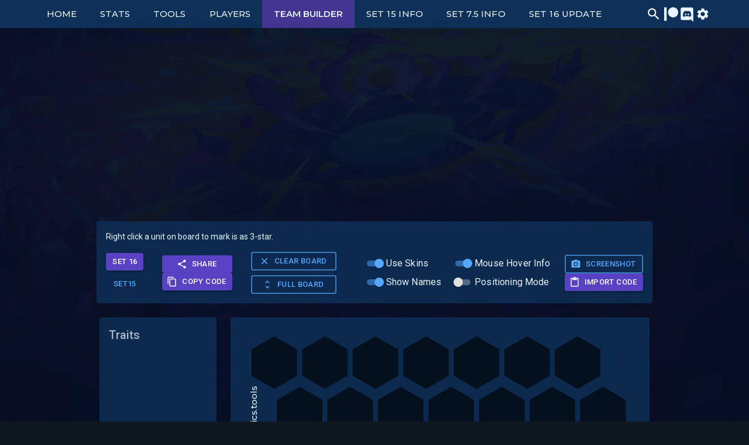

--- FILE ---
content_type: text/html; charset=utf-8
request_url: https://tactics.tools/team-builder/KCSArOHVlBaWtCiXqY
body_size: 23359
content:
<!DOCTYPE html><html lang="en"><head><meta charSet="utf-8"/><link rel="apple-touch-icon" href="/android-chrome-192x192.png"/><meta property="og:site_name" content="tactics.tools"/><meta name="viewport" content="width=device-width, initial-scale=1"/><meta name="description" content="In depth stats, analytics, match history, team builder, and various other tools you need to master Teamfight Tactics Set 16."/><script data-cfasync="false" async="" src="https://s.nitropay.com/ads-859.js"></script><script data-cfasync="false" type="text/javascript">window["nitroAds"] = window["nitroAds"] || {
                createAd: function() {
                  window.nitroAds.queue.push(["createAd", arguments]);
                },
                queue: []
              };</script><script>
            window.dataLayer = window.dataLayer || [];
            function gtag(){dataLayer.push(arguments);}
            gtag('js', new Date());

            gtag('config', 'G-TW5TF9Q0Z8');
          </script><script>
            (function(e,t){var n=e.amplitude||{_q:[],_iq:{}};var r=t.createElement("script")
            ;r.type="text/javascript"
            ;r.integrity="sha384-MBHPie4YFudCVszzJY9HtVPk9Gw6aDksZxfvfxib8foDhGnE9A0OriRHh3kbhG3q"
            ;r.crossOrigin="anonymous";r.async=true
            ;r.src="https://cdn.amplitude.com/libs/amplitude-8.16.1-min.gz.js"
            ;r.onload=function(){if(!e.amplitude.runQueuedFunctions){console.log(
            "[Amplitude] Error: could not load SDK")}};var s=t.getElementsByTagName("script"
            )[0];s.parentNode.insertBefore(r,s);function i(e,t){e.prototype[t]=function(){
            this._q.push([t].concat(Array.prototype.slice.call(arguments,0)));return this}}
            var o=function(){this._q=[];return this};var a=["add","append","clearAll",
            "prepend","set","setOnce","unset","preInsert","postInsert","remove"];for(
            var c=0;c<a.length;c++){i(o,a[c])}n.Identify=o;var l=function(){this._q=[]
            ;return this};var u=["setProductId","setQuantity","setPrice","setRevenueType",
            "setEventProperties"];for(var p=0;p<u.length;p++){i(l,u[p])}n.Revenue=l;var d=[
            "init","logEvent","logRevenue","setUserId","setUserProperties","setOptOut",
            "setVersionName","setDomain","setDeviceId","enableTracking",
            "setGlobalUserProperties","identify","clearUserProperties","setGroup",
            "logRevenueV2","regenerateDeviceId","groupIdentify","onInit","onNewSessionStart"
            ,"logEventWithTimestamp","logEventWithGroups","setSessionId","resetSessionId",
            "getDeviceId","getUserId","setMinTimeBetweenSessionsMillis",
            "setEventUploadThreshold","setUseDynamicConfig","setServerZone","setServerUrl",
            "sendEvents","setLibrary","setTransport"];function v(t){function e(e){
            t[e]=function(){t._q.push([e].concat(Array.prototype.slice.call(arguments,0)))}}
            for(var n=0;n<d.length;n++){e(d[n])}}v(n);n.getInstance=function(e){e=(
            !e||e.length===0?"$default_instance":e).toLowerCase();if(
            !Object.prototype.hasOwnProperty.call(n._iq,e)){n._iq[e]={_q:[]};v(n._iq[e])}
            return n._iq[e]};e.amplitude=n})(window,document);
            amplitude.getInstance().init("851d0d4df019cf005a45c1b9fcde14f0");
            window.ampLog = (e, d) => amplitude.getInstance().logEvent(e, d);window.ampSetUserId = (uid) => amplitude.setUserId(uid);</script><meta content="" property="og:title"/><meta property="og:image" content="https://legendsapi.com/team-builder-preview/KCSArOHVlBaWtCiXqY"/><meta name="twitter:card" content="summary_large_image"/><title> - TFT Team Builder Set 16</title><meta name="next-head-count" content="13"/><link rel="preconnect" href="https://api.tft.tools"/><link rel="preconnect" href="https://cdn.tft.tools"/><link rel="preconnect" href="https://cdn2.tft.tools"/><meta charSet="utf-8"/><link rel="icon" type="image/svg+xml" href="/logo.svg"/><link rel="icon" href="/favicon.ico"/><meta name="theme-color" content="#000000"/><link rel="manifest" href="/manifest.json"/><style id="jss-server-side"></style><style data-emotion="css-global 1prfaxn">@-webkit-keyframes mui-auto-fill{from{display:block;}}@keyframes mui-auto-fill{from{display:block;}}@-webkit-keyframes mui-auto-fill-cancel{from{display:block;}}@keyframes mui-auto-fill-cancel{from{display:block;}}</style><style data-emotion="css 1u8zg53 1go04az 16rzsu1 vubbuv rvkbx7 1k33q06 1as84q9 kswqkt vd1cxy prj8zb 1m9pwf3 19gndve g5sy4h 9l3uo3 1mh1z9c 26p5om 18jpbi7 7sga7m 1wkhbd8 1dp86by 13sljp9 1vo7n0p 6xum9m 1jhxu0">.css-1u8zg53{display:-webkit-inline-box;display:-webkit-inline-flex;display:-ms-inline-flexbox;display:inline-flex;-webkit-align-items:center;-webkit-box-align:center;-ms-flex-align:center;align-items:center;-webkit-box-pack:center;-ms-flex-pack:center;-webkit-justify-content:center;justify-content:center;position:relative;box-sizing:border-box;-webkit-tap-highlight-color:transparent;background-color:transparent;outline:0;border:0;margin:0;border-radius:0;padding:0;cursor:pointer;-webkit-user-select:none;-moz-user-select:none;-ms-user-select:none;user-select:none;vertical-align:middle;-moz-appearance:none;-webkit-appearance:none;-webkit-text-decoration:none;text-decoration:none;color:inherit;font-family:"Roboto","Helvetica","Arial",sans-serif;font-weight:500;font-size:0.8125rem;line-height:1.75;letter-spacing:0.02857em;text-transform:uppercase;min-width:64px;padding:4px 10px;border-radius:4px;-webkit-transition:background-color 250ms cubic-bezier(0.4, 0, 0.2, 1) 0ms,box-shadow 250ms cubic-bezier(0.4, 0, 0.2, 1) 0ms,border-color 250ms cubic-bezier(0.4, 0, 0.2, 1) 0ms,color 250ms cubic-bezier(0.4, 0, 0.2, 1) 0ms;transition:background-color 250ms cubic-bezier(0.4, 0, 0.2, 1) 0ms,box-shadow 250ms cubic-bezier(0.4, 0, 0.2, 1) 0ms,border-color 250ms cubic-bezier(0.4, 0, 0.2, 1) 0ms,color 250ms cubic-bezier(0.4, 0, 0.2, 1) 0ms;color:#fff;background-color:#5842c3;box-shadow:0px 3px 1px -2px rgba(0,0,0,0.2),0px 2px 2px 0px rgba(0,0,0,0.14),0px 1px 5px 0px rgba(0,0,0,0.12);}.css-1u8zg53::-moz-focus-inner{border-style:none;}.css-1u8zg53.Mui-disabled{pointer-events:none;cursor:default;}@media print{.css-1u8zg53{-webkit-print-color-adjust:exact;color-adjust:exact;}}.css-1u8zg53:hover{-webkit-text-decoration:none;text-decoration:none;background-color:rgb(61, 46, 136);box-shadow:0px 2px 4px -1px rgba(0,0,0,0.2),0px 4px 5px 0px rgba(0,0,0,0.14),0px 1px 10px 0px rgba(0,0,0,0.12);}@media (hover: none){.css-1u8zg53:hover{background-color:#5842c3;}}.css-1u8zg53:active{box-shadow:0px 5px 5px -3px rgba(0,0,0,0.2),0px 8px 10px 1px rgba(0,0,0,0.14),0px 3px 14px 2px rgba(0,0,0,0.12);}.css-1u8zg53.Mui-focusVisible{box-shadow:0px 3px 5px -1px rgba(0,0,0,0.2),0px 6px 10px 0px rgba(0,0,0,0.14),0px 1px 18px 0px rgba(0,0,0,0.12);}.css-1u8zg53.Mui-disabled{color:rgba(255, 255, 255, 0.3);box-shadow:none;background-color:rgba(255, 255, 255, 0.12);}.css-1go04az{display:-webkit-inline-box;display:-webkit-inline-flex;display:-ms-inline-flexbox;display:inline-flex;-webkit-align-items:center;-webkit-box-align:center;-ms-flex-align:center;align-items:center;-webkit-box-pack:center;-ms-flex-pack:center;-webkit-justify-content:center;justify-content:center;position:relative;box-sizing:border-box;-webkit-tap-highlight-color:transparent;background-color:transparent;outline:0;border:0;margin:0;border-radius:0;padding:0;cursor:pointer;-webkit-user-select:none;-moz-user-select:none;-ms-user-select:none;user-select:none;vertical-align:middle;-moz-appearance:none;-webkit-appearance:none;-webkit-text-decoration:none;text-decoration:none;color:inherit;font-family:"Roboto","Helvetica","Arial",sans-serif;font-weight:500;font-size:0.8125rem;line-height:1.75;letter-spacing:0.02857em;text-transform:uppercase;min-width:64px;padding:4px 5px;border-radius:4px;-webkit-transition:background-color 250ms cubic-bezier(0.4, 0, 0.2, 1) 0ms,box-shadow 250ms cubic-bezier(0.4, 0, 0.2, 1) 0ms,border-color 250ms cubic-bezier(0.4, 0, 0.2, 1) 0ms,color 250ms cubic-bezier(0.4, 0, 0.2, 1) 0ms;transition:background-color 250ms cubic-bezier(0.4, 0, 0.2, 1) 0ms,box-shadow 250ms cubic-bezier(0.4, 0, 0.2, 1) 0ms,border-color 250ms cubic-bezier(0.4, 0, 0.2, 1) 0ms,color 250ms cubic-bezier(0.4, 0, 0.2, 1) 0ms;color:#52a9ff;}.css-1go04az::-moz-focus-inner{border-style:none;}.css-1go04az.Mui-disabled{pointer-events:none;cursor:default;}@media print{.css-1go04az{-webkit-print-color-adjust:exact;color-adjust:exact;}}.css-1go04az:hover{-webkit-text-decoration:none;text-decoration:none;background-color:rgba(82, 169, 255, 0.08);}@media (hover: none){.css-1go04az:hover{background-color:transparent;}}.css-1go04az.Mui-disabled{color:rgba(255, 255, 255, 0.3);}.css-16rzsu1{display:inherit;margin-right:8px;margin-left:-2px;}.css-16rzsu1>*:nth-of-type(1){font-size:18px;}.css-vubbuv{-webkit-user-select:none;-moz-user-select:none;-ms-user-select:none;user-select:none;width:1em;height:1em;display:inline-block;fill:currentColor;-webkit-flex-shrink:0;-ms-flex-negative:0;flex-shrink:0;-webkit-transition:fill 200ms cubic-bezier(0.4, 0, 0.2, 1) 0ms;transition:fill 200ms cubic-bezier(0.4, 0, 0.2, 1) 0ms;font-size:1.5rem;}.css-rvkbx7{display:-webkit-inline-box;display:-webkit-inline-flex;display:-ms-inline-flexbox;display:inline-flex;-webkit-align-items:center;-webkit-box-align:center;-ms-flex-align:center;align-items:center;-webkit-box-pack:center;-ms-flex-pack:center;-webkit-justify-content:center;justify-content:center;position:relative;box-sizing:border-box;-webkit-tap-highlight-color:transparent;background-color:transparent;outline:0;border:0;margin:0;border-radius:0;padding:0;cursor:pointer;-webkit-user-select:none;-moz-user-select:none;-ms-user-select:none;user-select:none;vertical-align:middle;-moz-appearance:none;-webkit-appearance:none;-webkit-text-decoration:none;text-decoration:none;color:inherit;text-align:center;-webkit-flex:0 0 auto;-ms-flex:0 0 auto;flex:0 0 auto;font-size:1.5rem;padding:8px;border-radius:50%;overflow:visible;color:#fff;-webkit-transition:background-color 150ms cubic-bezier(0.4, 0, 0.2, 1) 0ms;transition:background-color 150ms cubic-bezier(0.4, 0, 0.2, 1) 0ms;color:#52a9ff;padding:5px;font-size:1.125rem;padding:6px;}.css-rvkbx7::-moz-focus-inner{border-style:none;}.css-rvkbx7.Mui-disabled{pointer-events:none;cursor:default;}@media print{.css-rvkbx7{-webkit-print-color-adjust:exact;color-adjust:exact;}}.css-rvkbx7:hover{background-color:rgba(255, 255, 255, 0.08);}@media (hover: none){.css-rvkbx7:hover{background-color:transparent;}}.css-rvkbx7:hover{background-color:rgba(82, 169, 255, 0.08);}@media (hover: none){.css-rvkbx7:hover{background-color:transparent;}}.css-rvkbx7.Mui-disabled{background-color:transparent;color:rgba(255, 255, 255, 0.3);}.css-1k33q06{-webkit-user-select:none;-moz-user-select:none;-ms-user-select:none;user-select:none;width:1em;height:1em;display:inline-block;fill:currentColor;-webkit-flex-shrink:0;-ms-flex-negative:0;flex-shrink:0;-webkit-transition:fill 200ms cubic-bezier(0.4, 0, 0.2, 1) 0ms;transition:fill 200ms cubic-bezier(0.4, 0, 0.2, 1) 0ms;font-size:1.25rem;}.css-1as84q9{display:-webkit-inline-box;display:-webkit-inline-flex;display:-ms-inline-flexbox;display:inline-flex;-webkit-align-items:center;-webkit-box-align:center;-ms-flex-align:center;align-items:center;-webkit-box-pack:center;-ms-flex-pack:center;-webkit-justify-content:center;justify-content:center;position:relative;box-sizing:border-box;-webkit-tap-highlight-color:transparent;background-color:transparent;outline:0;border:0;margin:0;border-radius:0;padding:0;cursor:pointer;-webkit-user-select:none;-moz-user-select:none;-ms-user-select:none;user-select:none;vertical-align:middle;-moz-appearance:none;-webkit-appearance:none;-webkit-text-decoration:none;text-decoration:none;color:inherit;font-family:"Roboto","Helvetica","Arial",sans-serif;font-weight:500;font-size:0.8125rem;line-height:1.75;letter-spacing:0.02857em;text-transform:uppercase;min-width:64px;padding:3px 9px;border-radius:4px;-webkit-transition:background-color 250ms cubic-bezier(0.4, 0, 0.2, 1) 0ms,box-shadow 250ms cubic-bezier(0.4, 0, 0.2, 1) 0ms,border-color 250ms cubic-bezier(0.4, 0, 0.2, 1) 0ms,color 250ms cubic-bezier(0.4, 0, 0.2, 1) 0ms;transition:background-color 250ms cubic-bezier(0.4, 0, 0.2, 1) 0ms,box-shadow 250ms cubic-bezier(0.4, 0, 0.2, 1) 0ms,border-color 250ms cubic-bezier(0.4, 0, 0.2, 1) 0ms,color 250ms cubic-bezier(0.4, 0, 0.2, 1) 0ms;border:1px solid rgba(82, 169, 255, 0.5);color:#52a9ff;color:var(--primary-11);border:2px solid hsla(209, 100%, 66.3%, 0.65);}.css-1as84q9::-moz-focus-inner{border-style:none;}.css-1as84q9.Mui-disabled{pointer-events:none;cursor:default;}@media print{.css-1as84q9{-webkit-print-color-adjust:exact;color-adjust:exact;}}.css-1as84q9:hover{-webkit-text-decoration:none;text-decoration:none;background-color:rgba(82, 169, 255, 0.08);border:1px solid #52a9ff;}@media (hover: none){.css-1as84q9:hover{background-color:transparent;}}.css-1as84q9.Mui-disabled{color:rgba(255, 255, 255, 0.3);border:1px solid rgba(255, 255, 255, 0.12);}.css-1as84q9:hover{border:2px solid var(--primary-11a);}.css-kswqkt{display:-webkit-inline-box;display:-webkit-inline-flex;display:-ms-inline-flexbox;display:inline-flex;-webkit-align-items:center;-webkit-box-align:center;-ms-flex-align:center;align-items:center;cursor:pointer;vertical-align:middle;-webkit-tap-highlight-color:transparent;margin-left:-11px;margin-right:16px;}.css-kswqkt.Mui-disabled{cursor:default;}.css-kswqkt .MuiFormControlLabel-label.Mui-disabled{color:rgba(255, 255, 255, 0.5);}.css-vd1cxy{display:-webkit-inline-box;display:-webkit-inline-flex;display:-ms-inline-flexbox;display:inline-flex;width:40px;height:24px;overflow:hidden;padding:7px;box-sizing:border-box;position:relative;-webkit-flex-shrink:0;-ms-flex-negative:0;flex-shrink:0;z-index:0;vertical-align:middle;}@media print{.css-vd1cxy{-webkit-print-color-adjust:exact;color-adjust:exact;}}.css-vd1cxy .MuiSwitch-thumb{width:16px;height:16px;}.css-vd1cxy .MuiSwitch-switchBase{padding:4px;}.css-vd1cxy .MuiSwitch-switchBase.Mui-checked{-webkit-transform:translateX(16px);-moz-transform:translateX(16px);-ms-transform:translateX(16px);transform:translateX(16px);}.css-prj8zb{display:-webkit-inline-box;display:-webkit-inline-flex;display:-ms-inline-flexbox;display:inline-flex;-webkit-align-items:center;-webkit-box-align:center;-ms-flex-align:center;align-items:center;-webkit-box-pack:center;-ms-flex-pack:center;-webkit-justify-content:center;justify-content:center;position:relative;box-sizing:border-box;-webkit-tap-highlight-color:transparent;background-color:transparent;outline:0;border:0;margin:0;border-radius:0;padding:0;cursor:pointer;-webkit-user-select:none;-moz-user-select:none;-ms-user-select:none;user-select:none;vertical-align:middle;-moz-appearance:none;-webkit-appearance:none;-webkit-text-decoration:none;text-decoration:none;color:inherit;padding:9px;border-radius:50%;position:absolute;top:0;left:0;z-index:1;color:#e0e0e0;-webkit-transition:left 150ms cubic-bezier(0.4, 0, 0.2, 1) 0ms,-webkit-transform 150ms cubic-bezier(0.4, 0, 0.2, 1) 0ms;transition:left 150ms cubic-bezier(0.4, 0, 0.2, 1) 0ms,transform 150ms cubic-bezier(0.4, 0, 0.2, 1) 0ms;}.css-prj8zb::-moz-focus-inner{border-style:none;}.css-prj8zb.Mui-disabled{pointer-events:none;cursor:default;}@media print{.css-prj8zb{-webkit-print-color-adjust:exact;color-adjust:exact;}}.css-prj8zb.Mui-checked{-webkit-transform:translateX(20px);-moz-transform:translateX(20px);-ms-transform:translateX(20px);transform:translateX(20px);}.css-prj8zb.Mui-disabled{color:#757575;}.css-prj8zb.Mui-checked+.MuiSwitch-track{opacity:0.5;}.css-prj8zb.Mui-disabled+.MuiSwitch-track{opacity:0.2;}.css-prj8zb .MuiSwitch-input{left:-100%;width:300%;}.css-prj8zb:hover{background-color:rgba(255, 255, 255, 0.08);}@media (hover: none){.css-prj8zb:hover{background-color:transparent;}}.css-prj8zb.Mui-checked{color:#52a9ff;}.css-prj8zb.Mui-checked:hover{background-color:rgba(82, 169, 255, 0.08);}@media (hover: none){.css-prj8zb.Mui-checked:hover{background-color:transparent;}}.css-prj8zb.Mui-checked.Mui-disabled{color:rgb(36, 76, 114);}.css-prj8zb.Mui-checked+.MuiSwitch-track{background-color:#52a9ff;}.css-1m9pwf3{cursor:inherit;position:absolute;opacity:0;width:100%;height:100%;top:0;left:0;margin:0;padding:0;z-index:1;}.css-19gndve{box-shadow:0px 2px 1px -1px rgba(0,0,0,0.2),0px 1px 1px 0px rgba(0,0,0,0.14),0px 1px 3px 0px rgba(0,0,0,0.12);background-color:currentColor;width:20px;height:20px;border-radius:50%;}.css-g5sy4h{height:100%;width:100%;border-radius:7px;z-index:-1;-webkit-transition:opacity 150ms cubic-bezier(0.4, 0, 0.2, 1) 0ms,background-color 150ms cubic-bezier(0.4, 0, 0.2, 1) 0ms;transition:opacity 150ms cubic-bezier(0.4, 0, 0.2, 1) 0ms,background-color 150ms cubic-bezier(0.4, 0, 0.2, 1) 0ms;background-color:#fff;opacity:0.3;}.css-9l3uo3{margin:0;font-family:"Roboto","Helvetica","Arial",sans-serif;font-weight:400;font-size:1rem;line-height:1.5;letter-spacing:0.00938em;}.css-1mh1z9c{display:-webkit-inline-box;display:-webkit-inline-flex;display:-ms-inline-flexbox;display:inline-flex;-webkit-align-items:center;-webkit-box-align:center;-ms-flex-align:center;align-items:center;-webkit-box-pack:center;-ms-flex-pack:center;-webkit-justify-content:center;justify-content:center;position:relative;box-sizing:border-box;-webkit-tap-highlight-color:transparent;background-color:transparent;outline:0;border:0;margin:0;border-radius:0;padding:0;cursor:pointer;-webkit-user-select:none;-moz-user-select:none;-ms-user-select:none;user-select:none;vertical-align:middle;-moz-appearance:none;-webkit-appearance:none;-webkit-text-decoration:none;text-decoration:none;color:inherit;text-align:center;-webkit-flex:0 0 auto;-ms-flex:0 0 auto;flex:0 0 auto;font-size:1.5rem;padding:8px;border-radius:50%;overflow:visible;color:#fff;-webkit-transition:background-color 150ms cubic-bezier(0.4, 0, 0.2, 1) 0ms;transition:background-color 150ms cubic-bezier(0.4, 0, 0.2, 1) 0ms;padding:6px;}.css-1mh1z9c::-moz-focus-inner{border-style:none;}.css-1mh1z9c.Mui-disabled{pointer-events:none;cursor:default;}@media print{.css-1mh1z9c{-webkit-print-color-adjust:exact;color-adjust:exact;}}.css-1mh1z9c:hover{background-color:rgba(255, 255, 255, 0.08);}@media (hover: none){.css-1mh1z9c:hover{background-color:transparent;}}.css-1mh1z9c.Mui-disabled{background-color:transparent;color:rgba(255, 255, 255, 0.3);}.css-26p5om{overflow:hidden;min-height:48px;-webkit-overflow-scrolling:touch;display:-webkit-box;display:-webkit-flex;display:-ms-flexbox;display:flex;min-height:36px;}@media (max-width:599.95px){.css-26p5om .MuiTabs-scrollButtons{display:none;}}@media(min-width: 600px){.css-26p5om{min-height:36px;}}.css-18jpbi7{position:relative;display:inline-block;-webkit-flex:1 1 auto;-ms-flex:1 1 auto;flex:1 1 auto;white-space:nowrap;overflow-x:hidden;width:100%;}.css-7sga7m{display:-webkit-box;display:-webkit-flex;display:-ms-flexbox;display:flex;}.css-1wkhbd8{display:-webkit-inline-box;display:-webkit-inline-flex;display:-ms-inline-flexbox;display:inline-flex;-webkit-align-items:center;-webkit-box-align:center;-ms-flex-align:center;align-items:center;-webkit-box-pack:center;-ms-flex-pack:center;-webkit-justify-content:center;justify-content:center;position:relative;box-sizing:border-box;-webkit-tap-highlight-color:transparent;background-color:transparent;outline:0;border:0;margin:0;border-radius:0;padding:0;cursor:pointer;-webkit-user-select:none;-moz-user-select:none;-ms-user-select:none;user-select:none;vertical-align:middle;-moz-appearance:none;-webkit-appearance:none;-webkit-text-decoration:none;text-decoration:none;color:inherit;font-family:"Roboto","Helvetica","Arial",sans-serif;font-weight:500;font-size:0.875rem;line-height:1.25;letter-spacing:0.02857em;text-transform:uppercase;max-width:360px;min-width:90px;position:relative;min-height:48px;-webkit-flex-shrink:0;-ms-flex-negative:0;flex-shrink:0;padding:12px 16px;overflow:hidden;white-space:normal;text-align:center;-webkit-flex-direction:column;-ms-flex-direction:column;flex-direction:column;color:rgba(255, 255, 255, 0.7);font-size:0.8125rem;font-family:Montserrat;font-weight:600;min-height:36px;padding:4px 10px;min-width:80px;color:var(--white2);}.css-1wkhbd8::-moz-focus-inner{border-style:none;}.css-1wkhbd8.Mui-disabled{pointer-events:none;cursor:default;}@media print{.css-1wkhbd8{-webkit-print-color-adjust:exact;color-adjust:exact;}}.css-1wkhbd8.Mui-selected{color:#52a9ff;}.css-1wkhbd8.Mui-disabled{color:rgba(255, 255, 255, 0.5);}@media(min-width: 600px){.css-1wkhbd8{font-size:0.875rem;min-width:80px;min-height:36px;padding:4px 12px;}}@media(min-width: 1920px){.css-1wkhbd8{min-width:88px;}}.css-1dp86by{position:absolute;height:2px;bottom:0;width:100%;-webkit-transition:all 300ms cubic-bezier(0.4, 0, 0.2, 1) 0ms;transition:all 300ms cubic-bezier(0.4, 0, 0.2, 1) 0ms;background-color:#52a9ff;}.css-13sljp9{display:-webkit-inline-box;display:-webkit-inline-flex;display:-ms-inline-flexbox;display:inline-flex;-webkit-flex-direction:column;-ms-flex-direction:column;flex-direction:column;position:relative;min-width:0;padding:0;margin:0;border:0;vertical-align:top;}.css-1vo7n0p{font-family:"Roboto","Helvetica","Arial",sans-serif;font-weight:400;font-size:1rem;line-height:1.4375em;letter-spacing:0.00938em;color:#fff;box-sizing:border-box;position:relative;cursor:text;display:-webkit-inline-box;display:-webkit-inline-flex;display:-ms-inline-flexbox;display:inline-flex;-webkit-align-items:center;-webkit-box-align:center;-ms-flex-align:center;align-items:center;position:relative;}.css-1vo7n0p.Mui-disabled{color:rgba(255, 255, 255, 0.5);cursor:default;}label+.css-1vo7n0p{margin-top:16px;}.css-1vo7n0p:after{border-bottom:2px solid #52a9ff;left:0;bottom:0;content:"";position:absolute;right:0;-webkit-transform:scaleX(0);-moz-transform:scaleX(0);-ms-transform:scaleX(0);transform:scaleX(0);-webkit-transition:-webkit-transform 200ms cubic-bezier(0.0, 0, 0.2, 1) 0ms;transition:transform 200ms cubic-bezier(0.0, 0, 0.2, 1) 0ms;pointer-events:none;}.css-1vo7n0p.Mui-focused:after{-webkit-transform:scaleX(1) translateX(0);-moz-transform:scaleX(1) translateX(0);-ms-transform:scaleX(1) translateX(0);transform:scaleX(1) translateX(0);}.css-1vo7n0p.Mui-error:after{border-bottom-color:#f44336;-webkit-transform:scaleX(1);-moz-transform:scaleX(1);-ms-transform:scaleX(1);transform:scaleX(1);}.css-1vo7n0p:before{border-bottom:1px solid rgba(255, 255, 255, 0.7);left:0;bottom:0;content:"\00a0";position:absolute;right:0;-webkit-transition:border-bottom-color 200ms cubic-bezier(0.4, 0, 0.2, 1) 0ms;transition:border-bottom-color 200ms cubic-bezier(0.4, 0, 0.2, 1) 0ms;pointer-events:none;}.css-1vo7n0p:hover:not(.Mui-disabled):before{border-bottom:2px solid #fff;}@media (hover: none){.css-1vo7n0p:hover:not(.Mui-disabled):before{border-bottom:1px solid rgba(255, 255, 255, 0.7);}}.css-1vo7n0p.Mui-disabled:before{border-bottom-style:dotted;}.css-6xum9m{display:-webkit-box;display:-webkit-flex;display:-ms-flexbox;display:flex;height:0.01em;max-height:2em;-webkit-align-items:center;-webkit-box-align:center;-ms-flex-align:center;align-items:center;white-space:nowrap;color:#fff;margin-right:8px;}.css-1jhxu0{font:inherit;letter-spacing:inherit;color:currentColor;padding:4px 0 5px;border:0;box-sizing:content-box;background:none;height:1.4375em;margin:0;-webkit-tap-highlight-color:transparent;display:block;min-width:0;width:100%;-webkit-animation-name:mui-auto-fill-cancel;animation-name:mui-auto-fill-cancel;-webkit-animation-duration:10ms;animation-duration:10ms;}.css-1jhxu0::-webkit-input-placeholder{color:currentColor;opacity:0.5;-webkit-transition:opacity 200ms cubic-bezier(0.4, 0, 0.2, 1) 0ms;transition:opacity 200ms cubic-bezier(0.4, 0, 0.2, 1) 0ms;}.css-1jhxu0::-moz-placeholder{color:currentColor;opacity:0.5;-webkit-transition:opacity 200ms cubic-bezier(0.4, 0, 0.2, 1) 0ms;transition:opacity 200ms cubic-bezier(0.4, 0, 0.2, 1) 0ms;}.css-1jhxu0:-ms-input-placeholder{color:currentColor;opacity:0.5;-webkit-transition:opacity 200ms cubic-bezier(0.4, 0, 0.2, 1) 0ms;transition:opacity 200ms cubic-bezier(0.4, 0, 0.2, 1) 0ms;}.css-1jhxu0::-ms-input-placeholder{color:currentColor;opacity:0.5;-webkit-transition:opacity 200ms cubic-bezier(0.4, 0, 0.2, 1) 0ms;transition:opacity 200ms cubic-bezier(0.4, 0, 0.2, 1) 0ms;}.css-1jhxu0:focus{outline:0;}.css-1jhxu0:invalid{box-shadow:none;}.css-1jhxu0::-webkit-search-decoration{-webkit-appearance:none;}label[data-shrink=false]+.MuiInputBase-formControl .css-1jhxu0::-webkit-input-placeholder{opacity:0!important;}label[data-shrink=false]+.MuiInputBase-formControl .css-1jhxu0::-moz-placeholder{opacity:0!important;}label[data-shrink=false]+.MuiInputBase-formControl .css-1jhxu0:-ms-input-placeholder{opacity:0!important;}label[data-shrink=false]+.MuiInputBase-formControl .css-1jhxu0::-ms-input-placeholder{opacity:0!important;}label[data-shrink=false]+.MuiInputBase-formControl .css-1jhxu0:focus::-webkit-input-placeholder{opacity:0.5;}label[data-shrink=false]+.MuiInputBase-formControl .css-1jhxu0:focus::-moz-placeholder{opacity:0.5;}label[data-shrink=false]+.MuiInputBase-formControl .css-1jhxu0:focus:-ms-input-placeholder{opacity:0.5;}label[data-shrink=false]+.MuiInputBase-formControl .css-1jhxu0:focus::-ms-input-placeholder{opacity:0.5;}.css-1jhxu0.Mui-disabled{opacity:1;-webkit-text-fill-color:rgba(255, 255, 255, 0.5);}.css-1jhxu0:-webkit-autofill{-webkit-animation-duration:5000s;animation-duration:5000s;-webkit-animation-name:mui-auto-fill;animation-name:mui-auto-fill;}</style><style data-emotion-css="17pj7py 1hm0l87 ower1y 1h5t6fs">@media (min-width: 910px){.css-17pj7py{grid-template-rows:1fr;height:378px;}}@media (min-width: 1530px){.css-17pj7py{height:420px;}}.css-1hm0l87{aspect-ratio:760/420;}.css-ower1y{max-width:562px;display:grid;-webkit-box-pack:start;-ms-flex-pack:start;-webkit-justify-content:flex-start;justify-content:flex-start;grid-template-rows:auto auto auto auto auto;grid-template-columns:repeat(3, minmax(auto,1fr));grid-gap:10px;grid-column-gap:12px;}@media (min-width: 640px){.css-ower1y{grid-auto-flow:column;grid-template-rows:auto auto auto;grid-template-columns:repeat(5, minmax(122px,1fr));}}.css-1h5t6fs{border-right:1px solid rgba(255, 255, 255, 0.87);border-bottom:1px solid rgba(255, 255, 255, 0.87);}</style><script src="/init.js"></script><link rel="preconnect" href="https://fonts.gstatic.com" crossorigin /><link rel="preload" href="/_next/static/css/dec39af8b2296646.css" as="style"/><link rel="stylesheet" href="/_next/static/css/dec39af8b2296646.css" data-n-g=""/><noscript data-n-css=""></noscript><script defer="" nomodule="" src="/_next/static/chunks/polyfills-78c92fac7aa8fdd8.js"></script><script src="https://ap.tft.tools/static/s9/en.js" defer="" data-nscript="beforeInteractive"></script><script src="https://ap.tft.tools/static/s9/data.js" defer="" data-nscript="beforeInteractive"></script><script src="https://ap.tft.tools/static/s95/en.js" defer="" data-nscript="beforeInteractive"></script><script src="https://ap.tft.tools/static/s95/data.js" defer="" data-nscript="beforeInteractive"></script><script src="https://ap.tft.tools/static/s36/en.js" defer="" data-nscript="beforeInteractive"></script><script src="https://ap.tft.tools/static/s36/data.js" defer="" data-nscript="beforeInteractive"></script><script src="https://ap.tft.tools/static/s56/en.js" defer="" data-nscript="beforeInteractive"></script><script src="https://ap.tft.tools/static/s56/data.js" defer="" data-nscript="beforeInteractive"></script><script src="https://ap.tft.tools/static/s10/en.js" defer="" data-nscript="beforeInteractive"></script><script src="https://ap.tft.tools/static/s10/data.js" defer="" data-nscript="beforeInteractive"></script><script src="https://ap.tft.tools/static/s11/en.js" defer="" data-nscript="beforeInteractive"></script><script src="https://ap.tft.tools/static/s11/data.js" defer="" data-nscript="beforeInteractive"></script><script src="https://ap.tft.tools/static/s12/en.js" defer="" data-nscript="beforeInteractive"></script><script src="https://ap.tft.tools/static/s12/data.js" defer="" data-nscript="beforeInteractive"></script><script src="https://ap.tft.tools/static/s46/en.js" defer="" data-nscript="beforeInteractive"></script><script src="https://ap.tft.tools/static/s46/data.js" defer="" data-nscript="beforeInteractive"></script><script src="https://ap.tft.tools/static/s13/en.js" defer="" data-nscript="beforeInteractive"></script><script src="https://ap.tft.tools/static/s13/data.js" defer="" data-nscript="beforeInteractive"></script><script src="https://ap.tft.tools/static/s101/en.js" defer="" data-nscript="beforeInteractive"></script><script src="https://ap.tft.tools/static/s101/data.js" defer="" data-nscript="beforeInteractive"></script><script src="https://ap.tft.tools/static/s14/en.js" defer="" data-nscript="beforeInteractive"></script><script src="https://ap.tft.tools/static/s14/data.js" defer="" data-nscript="beforeInteractive"></script><script src="https://ap.tft.tools/static/s76/en.js" defer="" data-nscript="beforeInteractive"></script><script src="https://ap.tft.tools/static/s76/data.js" defer="" data-nscript="beforeInteractive"></script><script src="https://ap.tft.tools/static/s15/en.js" defer="" data-nscript="beforeInteractive"></script><script src="https://ap.tft.tools/static/s15/data.js" defer="" data-nscript="beforeInteractive"></script><script src="https://ap.tft.tools/static/s16/en.js" defer="" data-nscript="beforeInteractive"></script><script src="/_next/static/chunks/webpack-625e4e31b58613d4.js" defer=""></script><script src="/_next/static/chunks/framework-1d2e57b7bbc78cdd.js" defer=""></script><script src="/_next/static/chunks/main-0c873ecd0c601a3c.js" defer=""></script><script src="/_next/static/chunks/pages/_app-53c0a4e7b9e0aaf1.js" defer=""></script><script src="/_next/static/chunks/1405-be9949a8748875ce.js" defer=""></script><script src="/_next/static/chunks/5220-963162bba5dfa2d6.js" defer=""></script><script src="/_next/static/chunks/2887-9eb3d2539986a059.js" defer=""></script><script src="/_next/static/chunks/43-74ba457c55661be4.js" defer=""></script><script src="/_next/static/chunks/1346-e753ebb5263839ec.js" defer=""></script><script src="/_next/static/chunks/5254-aada5911d3fedad4.js" defer=""></script><script src="/_next/static/chunks/269-60582b6768cecda2.js" defer=""></script><script src="/_next/static/chunks/2641-06ed1bbadc234490.js" defer=""></script><script src="/_next/static/chunks/7114-06dcffb2aff38bc4.js" defer=""></script><script src="/_next/static/chunks/8988-d2f649a918b33db4.js" defer=""></script><script src="/_next/static/chunks/9249-3ab28a389be7f120.js" defer=""></script><script src="/_next/static/chunks/9782-c2b50cb753f0f7ca.js" defer=""></script><script src="/_next/static/chunks/7440-56246f29b6ad69bd.js" defer=""></script><script src="/_next/static/chunks/316-8d8d68ff12cd1d52.js" defer=""></script><script src="/_next/static/chunks/2771-a4031da3d09d39c7.js" defer=""></script><script src="/_next/static/chunks/pages/team-builder/%5Bboard%5D-b8058c579d0e8d63.js" defer=""></script><script src="/_next/static/934UZpKrzqRjVAa7Ujn9C/_buildManifest.js" defer=""></script><script src="/_next/static/934UZpKrzqRjVAa7Ujn9C/_ssgManifest.js" defer=""></script><style id="jss-server-side"></style><style data-emotion="css-global 1prfaxn">@-webkit-keyframes mui-auto-fill{from{display:block;}}@keyframes mui-auto-fill{from{display:block;}}@-webkit-keyframes mui-auto-fill-cancel{from{display:block;}}@keyframes mui-auto-fill-cancel{from{display:block;}}</style><style data-emotion="css 1u8zg53 1go04az 16rzsu1 vubbuv rvkbx7 1k33q06 1as84q9 kswqkt vd1cxy prj8zb 1m9pwf3 19gndve g5sy4h 9l3uo3 1mh1z9c 26p5om 18jpbi7 7sga7m 1wkhbd8 1dp86by 13sljp9 1vo7n0p 6xum9m 1jhxu0">.css-1u8zg53{display:-webkit-inline-box;display:-webkit-inline-flex;display:-ms-inline-flexbox;display:inline-flex;-webkit-align-items:center;-webkit-box-align:center;-ms-flex-align:center;align-items:center;-webkit-box-pack:center;-ms-flex-pack:center;-webkit-justify-content:center;justify-content:center;position:relative;box-sizing:border-box;-webkit-tap-highlight-color:transparent;background-color:transparent;outline:0;border:0;margin:0;border-radius:0;padding:0;cursor:pointer;-webkit-user-select:none;-moz-user-select:none;-ms-user-select:none;user-select:none;vertical-align:middle;-moz-appearance:none;-webkit-appearance:none;-webkit-text-decoration:none;text-decoration:none;color:inherit;font-family:"Roboto","Helvetica","Arial",sans-serif;font-weight:500;font-size:0.8125rem;line-height:1.75;letter-spacing:0.02857em;text-transform:uppercase;min-width:64px;padding:4px 10px;border-radius:4px;-webkit-transition:background-color 250ms cubic-bezier(0.4, 0, 0.2, 1) 0ms,box-shadow 250ms cubic-bezier(0.4, 0, 0.2, 1) 0ms,border-color 250ms cubic-bezier(0.4, 0, 0.2, 1) 0ms,color 250ms cubic-bezier(0.4, 0, 0.2, 1) 0ms;transition:background-color 250ms cubic-bezier(0.4, 0, 0.2, 1) 0ms,box-shadow 250ms cubic-bezier(0.4, 0, 0.2, 1) 0ms,border-color 250ms cubic-bezier(0.4, 0, 0.2, 1) 0ms,color 250ms cubic-bezier(0.4, 0, 0.2, 1) 0ms;color:#fff;background-color:#5842c3;box-shadow:0px 3px 1px -2px rgba(0,0,0,0.2),0px 2px 2px 0px rgba(0,0,0,0.14),0px 1px 5px 0px rgba(0,0,0,0.12);}.css-1u8zg53::-moz-focus-inner{border-style:none;}.css-1u8zg53.Mui-disabled{pointer-events:none;cursor:default;}@media print{.css-1u8zg53{-webkit-print-color-adjust:exact;color-adjust:exact;}}.css-1u8zg53:hover{-webkit-text-decoration:none;text-decoration:none;background-color:rgb(61, 46, 136);box-shadow:0px 2px 4px -1px rgba(0,0,0,0.2),0px 4px 5px 0px rgba(0,0,0,0.14),0px 1px 10px 0px rgba(0,0,0,0.12);}@media (hover: none){.css-1u8zg53:hover{background-color:#5842c3;}}.css-1u8zg53:active{box-shadow:0px 5px 5px -3px rgba(0,0,0,0.2),0px 8px 10px 1px rgba(0,0,0,0.14),0px 3px 14px 2px rgba(0,0,0,0.12);}.css-1u8zg53.Mui-focusVisible{box-shadow:0px 3px 5px -1px rgba(0,0,0,0.2),0px 6px 10px 0px rgba(0,0,0,0.14),0px 1px 18px 0px rgba(0,0,0,0.12);}.css-1u8zg53.Mui-disabled{color:rgba(255, 255, 255, 0.3);box-shadow:none;background-color:rgba(255, 255, 255, 0.12);}.css-1go04az{display:-webkit-inline-box;display:-webkit-inline-flex;display:-ms-inline-flexbox;display:inline-flex;-webkit-align-items:center;-webkit-box-align:center;-ms-flex-align:center;align-items:center;-webkit-box-pack:center;-ms-flex-pack:center;-webkit-justify-content:center;justify-content:center;position:relative;box-sizing:border-box;-webkit-tap-highlight-color:transparent;background-color:transparent;outline:0;border:0;margin:0;border-radius:0;padding:0;cursor:pointer;-webkit-user-select:none;-moz-user-select:none;-ms-user-select:none;user-select:none;vertical-align:middle;-moz-appearance:none;-webkit-appearance:none;-webkit-text-decoration:none;text-decoration:none;color:inherit;font-family:"Roboto","Helvetica","Arial",sans-serif;font-weight:500;font-size:0.8125rem;line-height:1.75;letter-spacing:0.02857em;text-transform:uppercase;min-width:64px;padding:4px 5px;border-radius:4px;-webkit-transition:background-color 250ms cubic-bezier(0.4, 0, 0.2, 1) 0ms,box-shadow 250ms cubic-bezier(0.4, 0, 0.2, 1) 0ms,border-color 250ms cubic-bezier(0.4, 0, 0.2, 1) 0ms,color 250ms cubic-bezier(0.4, 0, 0.2, 1) 0ms;transition:background-color 250ms cubic-bezier(0.4, 0, 0.2, 1) 0ms,box-shadow 250ms cubic-bezier(0.4, 0, 0.2, 1) 0ms,border-color 250ms cubic-bezier(0.4, 0, 0.2, 1) 0ms,color 250ms cubic-bezier(0.4, 0, 0.2, 1) 0ms;color:#52a9ff;}.css-1go04az::-moz-focus-inner{border-style:none;}.css-1go04az.Mui-disabled{pointer-events:none;cursor:default;}@media print{.css-1go04az{-webkit-print-color-adjust:exact;color-adjust:exact;}}.css-1go04az:hover{-webkit-text-decoration:none;text-decoration:none;background-color:rgba(82, 169, 255, 0.08);}@media (hover: none){.css-1go04az:hover{background-color:transparent;}}.css-1go04az.Mui-disabled{color:rgba(255, 255, 255, 0.3);}.css-16rzsu1{display:inherit;margin-right:8px;margin-left:-2px;}.css-16rzsu1>*:nth-of-type(1){font-size:18px;}.css-vubbuv{-webkit-user-select:none;-moz-user-select:none;-ms-user-select:none;user-select:none;width:1em;height:1em;display:inline-block;fill:currentColor;-webkit-flex-shrink:0;-ms-flex-negative:0;flex-shrink:0;-webkit-transition:fill 200ms cubic-bezier(0.4, 0, 0.2, 1) 0ms;transition:fill 200ms cubic-bezier(0.4, 0, 0.2, 1) 0ms;font-size:1.5rem;}.css-rvkbx7{display:-webkit-inline-box;display:-webkit-inline-flex;display:-ms-inline-flexbox;display:inline-flex;-webkit-align-items:center;-webkit-box-align:center;-ms-flex-align:center;align-items:center;-webkit-box-pack:center;-ms-flex-pack:center;-webkit-justify-content:center;justify-content:center;position:relative;box-sizing:border-box;-webkit-tap-highlight-color:transparent;background-color:transparent;outline:0;border:0;margin:0;border-radius:0;padding:0;cursor:pointer;-webkit-user-select:none;-moz-user-select:none;-ms-user-select:none;user-select:none;vertical-align:middle;-moz-appearance:none;-webkit-appearance:none;-webkit-text-decoration:none;text-decoration:none;color:inherit;text-align:center;-webkit-flex:0 0 auto;-ms-flex:0 0 auto;flex:0 0 auto;font-size:1.5rem;padding:8px;border-radius:50%;overflow:visible;color:#fff;-webkit-transition:background-color 150ms cubic-bezier(0.4, 0, 0.2, 1) 0ms;transition:background-color 150ms cubic-bezier(0.4, 0, 0.2, 1) 0ms;color:#52a9ff;padding:5px;font-size:1.125rem;padding:6px;}.css-rvkbx7::-moz-focus-inner{border-style:none;}.css-rvkbx7.Mui-disabled{pointer-events:none;cursor:default;}@media print{.css-rvkbx7{-webkit-print-color-adjust:exact;color-adjust:exact;}}.css-rvkbx7:hover{background-color:rgba(255, 255, 255, 0.08);}@media (hover: none){.css-rvkbx7:hover{background-color:transparent;}}.css-rvkbx7:hover{background-color:rgba(82, 169, 255, 0.08);}@media (hover: none){.css-rvkbx7:hover{background-color:transparent;}}.css-rvkbx7.Mui-disabled{background-color:transparent;color:rgba(255, 255, 255, 0.3);}.css-1k33q06{-webkit-user-select:none;-moz-user-select:none;-ms-user-select:none;user-select:none;width:1em;height:1em;display:inline-block;fill:currentColor;-webkit-flex-shrink:0;-ms-flex-negative:0;flex-shrink:0;-webkit-transition:fill 200ms cubic-bezier(0.4, 0, 0.2, 1) 0ms;transition:fill 200ms cubic-bezier(0.4, 0, 0.2, 1) 0ms;font-size:1.25rem;}.css-1as84q9{display:-webkit-inline-box;display:-webkit-inline-flex;display:-ms-inline-flexbox;display:inline-flex;-webkit-align-items:center;-webkit-box-align:center;-ms-flex-align:center;align-items:center;-webkit-box-pack:center;-ms-flex-pack:center;-webkit-justify-content:center;justify-content:center;position:relative;box-sizing:border-box;-webkit-tap-highlight-color:transparent;background-color:transparent;outline:0;border:0;margin:0;border-radius:0;padding:0;cursor:pointer;-webkit-user-select:none;-moz-user-select:none;-ms-user-select:none;user-select:none;vertical-align:middle;-moz-appearance:none;-webkit-appearance:none;-webkit-text-decoration:none;text-decoration:none;color:inherit;font-family:"Roboto","Helvetica","Arial",sans-serif;font-weight:500;font-size:0.8125rem;line-height:1.75;letter-spacing:0.02857em;text-transform:uppercase;min-width:64px;padding:3px 9px;border-radius:4px;-webkit-transition:background-color 250ms cubic-bezier(0.4, 0, 0.2, 1) 0ms,box-shadow 250ms cubic-bezier(0.4, 0, 0.2, 1) 0ms,border-color 250ms cubic-bezier(0.4, 0, 0.2, 1) 0ms,color 250ms cubic-bezier(0.4, 0, 0.2, 1) 0ms;transition:background-color 250ms cubic-bezier(0.4, 0, 0.2, 1) 0ms,box-shadow 250ms cubic-bezier(0.4, 0, 0.2, 1) 0ms,border-color 250ms cubic-bezier(0.4, 0, 0.2, 1) 0ms,color 250ms cubic-bezier(0.4, 0, 0.2, 1) 0ms;border:1px solid rgba(82, 169, 255, 0.5);color:#52a9ff;color:var(--primary-11);border:2px solid hsla(209, 100%, 66.3%, 0.65);}.css-1as84q9::-moz-focus-inner{border-style:none;}.css-1as84q9.Mui-disabled{pointer-events:none;cursor:default;}@media print{.css-1as84q9{-webkit-print-color-adjust:exact;color-adjust:exact;}}.css-1as84q9:hover{-webkit-text-decoration:none;text-decoration:none;background-color:rgba(82, 169, 255, 0.08);border:1px solid #52a9ff;}@media (hover: none){.css-1as84q9:hover{background-color:transparent;}}.css-1as84q9.Mui-disabled{color:rgba(255, 255, 255, 0.3);border:1px solid rgba(255, 255, 255, 0.12);}.css-1as84q9:hover{border:2px solid var(--primary-11a);}.css-kswqkt{display:-webkit-inline-box;display:-webkit-inline-flex;display:-ms-inline-flexbox;display:inline-flex;-webkit-align-items:center;-webkit-box-align:center;-ms-flex-align:center;align-items:center;cursor:pointer;vertical-align:middle;-webkit-tap-highlight-color:transparent;margin-left:-11px;margin-right:16px;}.css-kswqkt.Mui-disabled{cursor:default;}.css-kswqkt .MuiFormControlLabel-label.Mui-disabled{color:rgba(255, 255, 255, 0.5);}.css-vd1cxy{display:-webkit-inline-box;display:-webkit-inline-flex;display:-ms-inline-flexbox;display:inline-flex;width:40px;height:24px;overflow:hidden;padding:7px;box-sizing:border-box;position:relative;-webkit-flex-shrink:0;-ms-flex-negative:0;flex-shrink:0;z-index:0;vertical-align:middle;}@media print{.css-vd1cxy{-webkit-print-color-adjust:exact;color-adjust:exact;}}.css-vd1cxy .MuiSwitch-thumb{width:16px;height:16px;}.css-vd1cxy .MuiSwitch-switchBase{padding:4px;}.css-vd1cxy .MuiSwitch-switchBase.Mui-checked{-webkit-transform:translateX(16px);-moz-transform:translateX(16px);-ms-transform:translateX(16px);transform:translateX(16px);}.css-prj8zb{display:-webkit-inline-box;display:-webkit-inline-flex;display:-ms-inline-flexbox;display:inline-flex;-webkit-align-items:center;-webkit-box-align:center;-ms-flex-align:center;align-items:center;-webkit-box-pack:center;-ms-flex-pack:center;-webkit-justify-content:center;justify-content:center;position:relative;box-sizing:border-box;-webkit-tap-highlight-color:transparent;background-color:transparent;outline:0;border:0;margin:0;border-radius:0;padding:0;cursor:pointer;-webkit-user-select:none;-moz-user-select:none;-ms-user-select:none;user-select:none;vertical-align:middle;-moz-appearance:none;-webkit-appearance:none;-webkit-text-decoration:none;text-decoration:none;color:inherit;padding:9px;border-radius:50%;position:absolute;top:0;left:0;z-index:1;color:#e0e0e0;-webkit-transition:left 150ms cubic-bezier(0.4, 0, 0.2, 1) 0ms,-webkit-transform 150ms cubic-bezier(0.4, 0, 0.2, 1) 0ms;transition:left 150ms cubic-bezier(0.4, 0, 0.2, 1) 0ms,transform 150ms cubic-bezier(0.4, 0, 0.2, 1) 0ms;}.css-prj8zb::-moz-focus-inner{border-style:none;}.css-prj8zb.Mui-disabled{pointer-events:none;cursor:default;}@media print{.css-prj8zb{-webkit-print-color-adjust:exact;color-adjust:exact;}}.css-prj8zb.Mui-checked{-webkit-transform:translateX(20px);-moz-transform:translateX(20px);-ms-transform:translateX(20px);transform:translateX(20px);}.css-prj8zb.Mui-disabled{color:#757575;}.css-prj8zb.Mui-checked+.MuiSwitch-track{opacity:0.5;}.css-prj8zb.Mui-disabled+.MuiSwitch-track{opacity:0.2;}.css-prj8zb .MuiSwitch-input{left:-100%;width:300%;}.css-prj8zb:hover{background-color:rgba(255, 255, 255, 0.08);}@media (hover: none){.css-prj8zb:hover{background-color:transparent;}}.css-prj8zb.Mui-checked{color:#52a9ff;}.css-prj8zb.Mui-checked:hover{background-color:rgba(82, 169, 255, 0.08);}@media (hover: none){.css-prj8zb.Mui-checked:hover{background-color:transparent;}}.css-prj8zb.Mui-checked.Mui-disabled{color:rgb(36, 76, 114);}.css-prj8zb.Mui-checked+.MuiSwitch-track{background-color:#52a9ff;}.css-1m9pwf3{cursor:inherit;position:absolute;opacity:0;width:100%;height:100%;top:0;left:0;margin:0;padding:0;z-index:1;}.css-19gndve{box-shadow:0px 2px 1px -1px rgba(0,0,0,0.2),0px 1px 1px 0px rgba(0,0,0,0.14),0px 1px 3px 0px rgba(0,0,0,0.12);background-color:currentColor;width:20px;height:20px;border-radius:50%;}.css-g5sy4h{height:100%;width:100%;border-radius:7px;z-index:-1;-webkit-transition:opacity 150ms cubic-bezier(0.4, 0, 0.2, 1) 0ms,background-color 150ms cubic-bezier(0.4, 0, 0.2, 1) 0ms;transition:opacity 150ms cubic-bezier(0.4, 0, 0.2, 1) 0ms,background-color 150ms cubic-bezier(0.4, 0, 0.2, 1) 0ms;background-color:#fff;opacity:0.3;}.css-9l3uo3{margin:0;font-family:"Roboto","Helvetica","Arial",sans-serif;font-weight:400;font-size:1rem;line-height:1.5;letter-spacing:0.00938em;}.css-1mh1z9c{display:-webkit-inline-box;display:-webkit-inline-flex;display:-ms-inline-flexbox;display:inline-flex;-webkit-align-items:center;-webkit-box-align:center;-ms-flex-align:center;align-items:center;-webkit-box-pack:center;-ms-flex-pack:center;-webkit-justify-content:center;justify-content:center;position:relative;box-sizing:border-box;-webkit-tap-highlight-color:transparent;background-color:transparent;outline:0;border:0;margin:0;border-radius:0;padding:0;cursor:pointer;-webkit-user-select:none;-moz-user-select:none;-ms-user-select:none;user-select:none;vertical-align:middle;-moz-appearance:none;-webkit-appearance:none;-webkit-text-decoration:none;text-decoration:none;color:inherit;text-align:center;-webkit-flex:0 0 auto;-ms-flex:0 0 auto;flex:0 0 auto;font-size:1.5rem;padding:8px;border-radius:50%;overflow:visible;color:#fff;-webkit-transition:background-color 150ms cubic-bezier(0.4, 0, 0.2, 1) 0ms;transition:background-color 150ms cubic-bezier(0.4, 0, 0.2, 1) 0ms;padding:6px;}.css-1mh1z9c::-moz-focus-inner{border-style:none;}.css-1mh1z9c.Mui-disabled{pointer-events:none;cursor:default;}@media print{.css-1mh1z9c{-webkit-print-color-adjust:exact;color-adjust:exact;}}.css-1mh1z9c:hover{background-color:rgba(255, 255, 255, 0.08);}@media (hover: none){.css-1mh1z9c:hover{background-color:transparent;}}.css-1mh1z9c.Mui-disabled{background-color:transparent;color:rgba(255, 255, 255, 0.3);}.css-26p5om{overflow:hidden;min-height:48px;-webkit-overflow-scrolling:touch;display:-webkit-box;display:-webkit-flex;display:-ms-flexbox;display:flex;min-height:36px;}@media (max-width:599.95px){.css-26p5om .MuiTabs-scrollButtons{display:none;}}@media(min-width: 600px){.css-26p5om{min-height:36px;}}.css-18jpbi7{position:relative;display:inline-block;-webkit-flex:1 1 auto;-ms-flex:1 1 auto;flex:1 1 auto;white-space:nowrap;overflow-x:hidden;width:100%;}.css-7sga7m{display:-webkit-box;display:-webkit-flex;display:-ms-flexbox;display:flex;}.css-1wkhbd8{display:-webkit-inline-box;display:-webkit-inline-flex;display:-ms-inline-flexbox;display:inline-flex;-webkit-align-items:center;-webkit-box-align:center;-ms-flex-align:center;align-items:center;-webkit-box-pack:center;-ms-flex-pack:center;-webkit-justify-content:center;justify-content:center;position:relative;box-sizing:border-box;-webkit-tap-highlight-color:transparent;background-color:transparent;outline:0;border:0;margin:0;border-radius:0;padding:0;cursor:pointer;-webkit-user-select:none;-moz-user-select:none;-ms-user-select:none;user-select:none;vertical-align:middle;-moz-appearance:none;-webkit-appearance:none;-webkit-text-decoration:none;text-decoration:none;color:inherit;font-family:"Roboto","Helvetica","Arial",sans-serif;font-weight:500;font-size:0.875rem;line-height:1.25;letter-spacing:0.02857em;text-transform:uppercase;max-width:360px;min-width:90px;position:relative;min-height:48px;-webkit-flex-shrink:0;-ms-flex-negative:0;flex-shrink:0;padding:12px 16px;overflow:hidden;white-space:normal;text-align:center;-webkit-flex-direction:column;-ms-flex-direction:column;flex-direction:column;color:rgba(255, 255, 255, 0.7);font-size:0.8125rem;font-family:Montserrat;font-weight:600;min-height:36px;padding:4px 10px;min-width:80px;color:var(--white2);}.css-1wkhbd8::-moz-focus-inner{border-style:none;}.css-1wkhbd8.Mui-disabled{pointer-events:none;cursor:default;}@media print{.css-1wkhbd8{-webkit-print-color-adjust:exact;color-adjust:exact;}}.css-1wkhbd8.Mui-selected{color:#52a9ff;}.css-1wkhbd8.Mui-disabled{color:rgba(255, 255, 255, 0.5);}@media(min-width: 600px){.css-1wkhbd8{font-size:0.875rem;min-width:80px;min-height:36px;padding:4px 12px;}}@media(min-width: 1920px){.css-1wkhbd8{min-width:88px;}}.css-1dp86by{position:absolute;height:2px;bottom:0;width:100%;-webkit-transition:all 300ms cubic-bezier(0.4, 0, 0.2, 1) 0ms;transition:all 300ms cubic-bezier(0.4, 0, 0.2, 1) 0ms;background-color:#52a9ff;}.css-13sljp9{display:-webkit-inline-box;display:-webkit-inline-flex;display:-ms-inline-flexbox;display:inline-flex;-webkit-flex-direction:column;-ms-flex-direction:column;flex-direction:column;position:relative;min-width:0;padding:0;margin:0;border:0;vertical-align:top;}.css-1vo7n0p{font-family:"Roboto","Helvetica","Arial",sans-serif;font-weight:400;font-size:1rem;line-height:1.4375em;letter-spacing:0.00938em;color:#fff;box-sizing:border-box;position:relative;cursor:text;display:-webkit-inline-box;display:-webkit-inline-flex;display:-ms-inline-flexbox;display:inline-flex;-webkit-align-items:center;-webkit-box-align:center;-ms-flex-align:center;align-items:center;position:relative;}.css-1vo7n0p.Mui-disabled{color:rgba(255, 255, 255, 0.5);cursor:default;}label+.css-1vo7n0p{margin-top:16px;}.css-1vo7n0p:after{border-bottom:2px solid #52a9ff;left:0;bottom:0;content:"";position:absolute;right:0;-webkit-transform:scaleX(0);-moz-transform:scaleX(0);-ms-transform:scaleX(0);transform:scaleX(0);-webkit-transition:-webkit-transform 200ms cubic-bezier(0.0, 0, 0.2, 1) 0ms;transition:transform 200ms cubic-bezier(0.0, 0, 0.2, 1) 0ms;pointer-events:none;}.css-1vo7n0p.Mui-focused:after{-webkit-transform:scaleX(1) translateX(0);-moz-transform:scaleX(1) translateX(0);-ms-transform:scaleX(1) translateX(0);transform:scaleX(1) translateX(0);}.css-1vo7n0p.Mui-error:after{border-bottom-color:#f44336;-webkit-transform:scaleX(1);-moz-transform:scaleX(1);-ms-transform:scaleX(1);transform:scaleX(1);}.css-1vo7n0p:before{border-bottom:1px solid rgba(255, 255, 255, 0.7);left:0;bottom:0;content:"\00a0";position:absolute;right:0;-webkit-transition:border-bottom-color 200ms cubic-bezier(0.4, 0, 0.2, 1) 0ms;transition:border-bottom-color 200ms cubic-bezier(0.4, 0, 0.2, 1) 0ms;pointer-events:none;}.css-1vo7n0p:hover:not(.Mui-disabled):before{border-bottom:2px solid #fff;}@media (hover: none){.css-1vo7n0p:hover:not(.Mui-disabled):before{border-bottom:1px solid rgba(255, 255, 255, 0.7);}}.css-1vo7n0p.Mui-disabled:before{border-bottom-style:dotted;}.css-6xum9m{display:-webkit-box;display:-webkit-flex;display:-ms-flexbox;display:flex;height:0.01em;max-height:2em;-webkit-align-items:center;-webkit-box-align:center;-ms-flex-align:center;align-items:center;white-space:nowrap;color:#fff;margin-right:8px;}.css-1jhxu0{font:inherit;letter-spacing:inherit;color:currentColor;padding:4px 0 5px;border:0;box-sizing:content-box;background:none;height:1.4375em;margin:0;-webkit-tap-highlight-color:transparent;display:block;min-width:0;width:100%;-webkit-animation-name:mui-auto-fill-cancel;animation-name:mui-auto-fill-cancel;-webkit-animation-duration:10ms;animation-duration:10ms;}.css-1jhxu0::-webkit-input-placeholder{color:currentColor;opacity:0.5;-webkit-transition:opacity 200ms cubic-bezier(0.4, 0, 0.2, 1) 0ms;transition:opacity 200ms cubic-bezier(0.4, 0, 0.2, 1) 0ms;}.css-1jhxu0::-moz-placeholder{color:currentColor;opacity:0.5;-webkit-transition:opacity 200ms cubic-bezier(0.4, 0, 0.2, 1) 0ms;transition:opacity 200ms cubic-bezier(0.4, 0, 0.2, 1) 0ms;}.css-1jhxu0:-ms-input-placeholder{color:currentColor;opacity:0.5;-webkit-transition:opacity 200ms cubic-bezier(0.4, 0, 0.2, 1) 0ms;transition:opacity 200ms cubic-bezier(0.4, 0, 0.2, 1) 0ms;}.css-1jhxu0::-ms-input-placeholder{color:currentColor;opacity:0.5;-webkit-transition:opacity 200ms cubic-bezier(0.4, 0, 0.2, 1) 0ms;transition:opacity 200ms cubic-bezier(0.4, 0, 0.2, 1) 0ms;}.css-1jhxu0:focus{outline:0;}.css-1jhxu0:invalid{box-shadow:none;}.css-1jhxu0::-webkit-search-decoration{-webkit-appearance:none;}label[data-shrink=false]+.MuiInputBase-formControl .css-1jhxu0::-webkit-input-placeholder{opacity:0!important;}label[data-shrink=false]+.MuiInputBase-formControl .css-1jhxu0::-moz-placeholder{opacity:0!important;}label[data-shrink=false]+.MuiInputBase-formControl .css-1jhxu0:-ms-input-placeholder{opacity:0!important;}label[data-shrink=false]+.MuiInputBase-formControl .css-1jhxu0::-ms-input-placeholder{opacity:0!important;}label[data-shrink=false]+.MuiInputBase-formControl .css-1jhxu0:focus::-webkit-input-placeholder{opacity:0.5;}label[data-shrink=false]+.MuiInputBase-formControl .css-1jhxu0:focus::-moz-placeholder{opacity:0.5;}label[data-shrink=false]+.MuiInputBase-formControl .css-1jhxu0:focus:-ms-input-placeholder{opacity:0.5;}label[data-shrink=false]+.MuiInputBase-formControl .css-1jhxu0:focus::-ms-input-placeholder{opacity:0.5;}.css-1jhxu0.Mui-disabled{opacity:1;-webkit-text-fill-color:rgba(255, 255, 255, 0.5);}.css-1jhxu0:-webkit-autofill{-webkit-animation-duration:5000s;animation-duration:5000s;-webkit-animation-name:mui-auto-fill;animation-name:mui-auto-fill;}</style><style data-emotion-css="17pj7py 1hm0l87 ower1y 1h5t6fs">@media (min-width: 910px){.css-17pj7py{grid-template-rows:1fr;height:378px;}}@media (min-width: 1530px){.css-17pj7py{height:420px;}}.css-1hm0l87{aspect-ratio:760/420;}.css-ower1y{max-width:562px;display:grid;-webkit-box-pack:start;-ms-flex-pack:start;-webkit-justify-content:flex-start;justify-content:flex-start;grid-template-rows:auto auto auto auto auto;grid-template-columns:repeat(3, minmax(auto,1fr));grid-gap:10px;grid-column-gap:12px;}@media (min-width: 640px){.css-ower1y{grid-auto-flow:column;grid-template-rows:auto auto auto;grid-template-columns:repeat(5, minmax(122px,1fr));}}.css-1h5t6fs{border-right:1px solid rgba(255, 255, 255, 0.87);border-bottom:1px solid rgba(255, 255, 255, 0.87);}</style><style data-href="https://fonts.googleapis.com/css?family=Roboto:300,400,500&display=swap">@font-face{font-family:'Roboto';font-style:normal;font-weight:300;font-stretch:normal;font-display:swap;src:url(https://fonts.gstatic.com/l/font?kit=KFOMCnqEu92Fr1ME7kSn66aGLdTylUAMQXC89YmC2DPNWuaabVmUiAw&skey=a0a0114a1dcab3ac&v=v50) format('woff')}@font-face{font-family:'Roboto';font-style:normal;font-weight:400;font-stretch:normal;font-display:swap;src:url(https://fonts.gstatic.com/l/font?kit=KFOMCnqEu92Fr1ME7kSn66aGLdTylUAMQXC89YmC2DPNWubEbVmUiAw&skey=a0a0114a1dcab3ac&v=v50) format('woff')}@font-face{font-family:'Roboto';font-style:normal;font-weight:500;font-stretch:normal;font-display:swap;src:url(https://fonts.gstatic.com/l/font?kit=KFOMCnqEu92Fr1ME7kSn66aGLdTylUAMQXC89YmC2DPNWub2bVmUiAw&skey=a0a0114a1dcab3ac&v=v50) format('woff')}@font-face{font-family:'Roboto';font-style:normal;font-weight:300;font-stretch:100%;font-display:swap;src:url(https://fonts.gstatic.com/s/roboto/v50/KFO7CnqEu92Fr1ME7kSn66aGLdTylUAMa3GUBHMdazTgWw.woff2) format('woff2');unicode-range:U+0460-052F,U+1C80-1C8A,U+20B4,U+2DE0-2DFF,U+A640-A69F,U+FE2E-FE2F}@font-face{font-family:'Roboto';font-style:normal;font-weight:300;font-stretch:100%;font-display:swap;src:url(https://fonts.gstatic.com/s/roboto/v50/KFO7CnqEu92Fr1ME7kSn66aGLdTylUAMa3iUBHMdazTgWw.woff2) format('woff2');unicode-range:U+0301,U+0400-045F,U+0490-0491,U+04B0-04B1,U+2116}@font-face{font-family:'Roboto';font-style:normal;font-weight:300;font-stretch:100%;font-display:swap;src:url(https://fonts.gstatic.com/s/roboto/v50/KFO7CnqEu92Fr1ME7kSn66aGLdTylUAMa3CUBHMdazTgWw.woff2) format('woff2');unicode-range:U+1F00-1FFF}@font-face{font-family:'Roboto';font-style:normal;font-weight:300;font-stretch:100%;font-display:swap;src:url(https://fonts.gstatic.com/s/roboto/v50/KFO7CnqEu92Fr1ME7kSn66aGLdTylUAMa3-UBHMdazTgWw.woff2) format('woff2');unicode-range:U+0370-0377,U+037A-037F,U+0384-038A,U+038C,U+038E-03A1,U+03A3-03FF}@font-face{font-family:'Roboto';font-style:normal;font-weight:300;font-stretch:100%;font-display:swap;src:url(https://fonts.gstatic.com/s/roboto/v50/KFO7CnqEu92Fr1ME7kSn66aGLdTylUAMawCUBHMdazTgWw.woff2) format('woff2');unicode-range:U+0302-0303,U+0305,U+0307-0308,U+0310,U+0312,U+0315,U+031A,U+0326-0327,U+032C,U+032F-0330,U+0332-0333,U+0338,U+033A,U+0346,U+034D,U+0391-03A1,U+03A3-03A9,U+03B1-03C9,U+03D1,U+03D5-03D6,U+03F0-03F1,U+03F4-03F5,U+2016-2017,U+2034-2038,U+203C,U+2040,U+2043,U+2047,U+2050,U+2057,U+205F,U+2070-2071,U+2074-208E,U+2090-209C,U+20D0-20DC,U+20E1,U+20E5-20EF,U+2100-2112,U+2114-2115,U+2117-2121,U+2123-214F,U+2190,U+2192,U+2194-21AE,U+21B0-21E5,U+21F1-21F2,U+21F4-2211,U+2213-2214,U+2216-22FF,U+2308-230B,U+2310,U+2319,U+231C-2321,U+2336-237A,U+237C,U+2395,U+239B-23B7,U+23D0,U+23DC-23E1,U+2474-2475,U+25AF,U+25B3,U+25B7,U+25BD,U+25C1,U+25CA,U+25CC,U+25FB,U+266D-266F,U+27C0-27FF,U+2900-2AFF,U+2B0E-2B11,U+2B30-2B4C,U+2BFE,U+3030,U+FF5B,U+FF5D,U+1D400-1D7FF,U+1EE00-1EEFF}@font-face{font-family:'Roboto';font-style:normal;font-weight:300;font-stretch:100%;font-display:swap;src:url(https://fonts.gstatic.com/s/roboto/v50/KFO7CnqEu92Fr1ME7kSn66aGLdTylUAMaxKUBHMdazTgWw.woff2) format('woff2');unicode-range:U+0001-000C,U+000E-001F,U+007F-009F,U+20DD-20E0,U+20E2-20E4,U+2150-218F,U+2190,U+2192,U+2194-2199,U+21AF,U+21E6-21F0,U+21F3,U+2218-2219,U+2299,U+22C4-22C6,U+2300-243F,U+2440-244A,U+2460-24FF,U+25A0-27BF,U+2800-28FF,U+2921-2922,U+2981,U+29BF,U+29EB,U+2B00-2BFF,U+4DC0-4DFF,U+FFF9-FFFB,U+10140-1018E,U+10190-1019C,U+101A0,U+101D0-101FD,U+102E0-102FB,U+10E60-10E7E,U+1D2C0-1D2D3,U+1D2E0-1D37F,U+1F000-1F0FF,U+1F100-1F1AD,U+1F1E6-1F1FF,U+1F30D-1F30F,U+1F315,U+1F31C,U+1F31E,U+1F320-1F32C,U+1F336,U+1F378,U+1F37D,U+1F382,U+1F393-1F39F,U+1F3A7-1F3A8,U+1F3AC-1F3AF,U+1F3C2,U+1F3C4-1F3C6,U+1F3CA-1F3CE,U+1F3D4-1F3E0,U+1F3ED,U+1F3F1-1F3F3,U+1F3F5-1F3F7,U+1F408,U+1F415,U+1F41F,U+1F426,U+1F43F,U+1F441-1F442,U+1F444,U+1F446-1F449,U+1F44C-1F44E,U+1F453,U+1F46A,U+1F47D,U+1F4A3,U+1F4B0,U+1F4B3,U+1F4B9,U+1F4BB,U+1F4BF,U+1F4C8-1F4CB,U+1F4D6,U+1F4DA,U+1F4DF,U+1F4E3-1F4E6,U+1F4EA-1F4ED,U+1F4F7,U+1F4F9-1F4FB,U+1F4FD-1F4FE,U+1F503,U+1F507-1F50B,U+1F50D,U+1F512-1F513,U+1F53E-1F54A,U+1F54F-1F5FA,U+1F610,U+1F650-1F67F,U+1F687,U+1F68D,U+1F691,U+1F694,U+1F698,U+1F6AD,U+1F6B2,U+1F6B9-1F6BA,U+1F6BC,U+1F6C6-1F6CF,U+1F6D3-1F6D7,U+1F6E0-1F6EA,U+1F6F0-1F6F3,U+1F6F7-1F6FC,U+1F700-1F7FF,U+1F800-1F80B,U+1F810-1F847,U+1F850-1F859,U+1F860-1F887,U+1F890-1F8AD,U+1F8B0-1F8BB,U+1F8C0-1F8C1,U+1F900-1F90B,U+1F93B,U+1F946,U+1F984,U+1F996,U+1F9E9,U+1FA00-1FA6F,U+1FA70-1FA7C,U+1FA80-1FA89,U+1FA8F-1FAC6,U+1FACE-1FADC,U+1FADF-1FAE9,U+1FAF0-1FAF8,U+1FB00-1FBFF}@font-face{font-family:'Roboto';font-style:normal;font-weight:300;font-stretch:100%;font-display:swap;src:url(https://fonts.gstatic.com/s/roboto/v50/KFO7CnqEu92Fr1ME7kSn66aGLdTylUAMa3OUBHMdazTgWw.woff2) format('woff2');unicode-range:U+0102-0103,U+0110-0111,U+0128-0129,U+0168-0169,U+01A0-01A1,U+01AF-01B0,U+0300-0301,U+0303-0304,U+0308-0309,U+0323,U+0329,U+1EA0-1EF9,U+20AB}@font-face{font-family:'Roboto';font-style:normal;font-weight:300;font-stretch:100%;font-display:swap;src:url(https://fonts.gstatic.com/s/roboto/v50/KFO7CnqEu92Fr1ME7kSn66aGLdTylUAMa3KUBHMdazTgWw.woff2) format('woff2');unicode-range:U+0100-02BA,U+02BD-02C5,U+02C7-02CC,U+02CE-02D7,U+02DD-02FF,U+0304,U+0308,U+0329,U+1D00-1DBF,U+1E00-1E9F,U+1EF2-1EFF,U+2020,U+20A0-20AB,U+20AD-20C0,U+2113,U+2C60-2C7F,U+A720-A7FF}@font-face{font-family:'Roboto';font-style:normal;font-weight:300;font-stretch:100%;font-display:swap;src:url(https://fonts.gstatic.com/s/roboto/v50/KFO7CnqEu92Fr1ME7kSn66aGLdTylUAMa3yUBHMdazQ.woff2) format('woff2');unicode-range:U+0000-00FF,U+0131,U+0152-0153,U+02BB-02BC,U+02C6,U+02DA,U+02DC,U+0304,U+0308,U+0329,U+2000-206F,U+20AC,U+2122,U+2191,U+2193,U+2212,U+2215,U+FEFF,U+FFFD}@font-face{font-family:'Roboto';font-style:normal;font-weight:400;font-stretch:100%;font-display:swap;src:url(https://fonts.gstatic.com/s/roboto/v50/KFO7CnqEu92Fr1ME7kSn66aGLdTylUAMa3GUBHMdazTgWw.woff2) format('woff2');unicode-range:U+0460-052F,U+1C80-1C8A,U+20B4,U+2DE0-2DFF,U+A640-A69F,U+FE2E-FE2F}@font-face{font-family:'Roboto';font-style:normal;font-weight:400;font-stretch:100%;font-display:swap;src:url(https://fonts.gstatic.com/s/roboto/v50/KFO7CnqEu92Fr1ME7kSn66aGLdTylUAMa3iUBHMdazTgWw.woff2) format('woff2');unicode-range:U+0301,U+0400-045F,U+0490-0491,U+04B0-04B1,U+2116}@font-face{font-family:'Roboto';font-style:normal;font-weight:400;font-stretch:100%;font-display:swap;src:url(https://fonts.gstatic.com/s/roboto/v50/KFO7CnqEu92Fr1ME7kSn66aGLdTylUAMa3CUBHMdazTgWw.woff2) format('woff2');unicode-range:U+1F00-1FFF}@font-face{font-family:'Roboto';font-style:normal;font-weight:400;font-stretch:100%;font-display:swap;src:url(https://fonts.gstatic.com/s/roboto/v50/KFO7CnqEu92Fr1ME7kSn66aGLdTylUAMa3-UBHMdazTgWw.woff2) format('woff2');unicode-range:U+0370-0377,U+037A-037F,U+0384-038A,U+038C,U+038E-03A1,U+03A3-03FF}@font-face{font-family:'Roboto';font-style:normal;font-weight:400;font-stretch:100%;font-display:swap;src:url(https://fonts.gstatic.com/s/roboto/v50/KFO7CnqEu92Fr1ME7kSn66aGLdTylUAMawCUBHMdazTgWw.woff2) format('woff2');unicode-range:U+0302-0303,U+0305,U+0307-0308,U+0310,U+0312,U+0315,U+031A,U+0326-0327,U+032C,U+032F-0330,U+0332-0333,U+0338,U+033A,U+0346,U+034D,U+0391-03A1,U+03A3-03A9,U+03B1-03C9,U+03D1,U+03D5-03D6,U+03F0-03F1,U+03F4-03F5,U+2016-2017,U+2034-2038,U+203C,U+2040,U+2043,U+2047,U+2050,U+2057,U+205F,U+2070-2071,U+2074-208E,U+2090-209C,U+20D0-20DC,U+20E1,U+20E5-20EF,U+2100-2112,U+2114-2115,U+2117-2121,U+2123-214F,U+2190,U+2192,U+2194-21AE,U+21B0-21E5,U+21F1-21F2,U+21F4-2211,U+2213-2214,U+2216-22FF,U+2308-230B,U+2310,U+2319,U+231C-2321,U+2336-237A,U+237C,U+2395,U+239B-23B7,U+23D0,U+23DC-23E1,U+2474-2475,U+25AF,U+25B3,U+25B7,U+25BD,U+25C1,U+25CA,U+25CC,U+25FB,U+266D-266F,U+27C0-27FF,U+2900-2AFF,U+2B0E-2B11,U+2B30-2B4C,U+2BFE,U+3030,U+FF5B,U+FF5D,U+1D400-1D7FF,U+1EE00-1EEFF}@font-face{font-family:'Roboto';font-style:normal;font-weight:400;font-stretch:100%;font-display:swap;src:url(https://fonts.gstatic.com/s/roboto/v50/KFO7CnqEu92Fr1ME7kSn66aGLdTylUAMaxKUBHMdazTgWw.woff2) format('woff2');unicode-range:U+0001-000C,U+000E-001F,U+007F-009F,U+20DD-20E0,U+20E2-20E4,U+2150-218F,U+2190,U+2192,U+2194-2199,U+21AF,U+21E6-21F0,U+21F3,U+2218-2219,U+2299,U+22C4-22C6,U+2300-243F,U+2440-244A,U+2460-24FF,U+25A0-27BF,U+2800-28FF,U+2921-2922,U+2981,U+29BF,U+29EB,U+2B00-2BFF,U+4DC0-4DFF,U+FFF9-FFFB,U+10140-1018E,U+10190-1019C,U+101A0,U+101D0-101FD,U+102E0-102FB,U+10E60-10E7E,U+1D2C0-1D2D3,U+1D2E0-1D37F,U+1F000-1F0FF,U+1F100-1F1AD,U+1F1E6-1F1FF,U+1F30D-1F30F,U+1F315,U+1F31C,U+1F31E,U+1F320-1F32C,U+1F336,U+1F378,U+1F37D,U+1F382,U+1F393-1F39F,U+1F3A7-1F3A8,U+1F3AC-1F3AF,U+1F3C2,U+1F3C4-1F3C6,U+1F3CA-1F3CE,U+1F3D4-1F3E0,U+1F3ED,U+1F3F1-1F3F3,U+1F3F5-1F3F7,U+1F408,U+1F415,U+1F41F,U+1F426,U+1F43F,U+1F441-1F442,U+1F444,U+1F446-1F449,U+1F44C-1F44E,U+1F453,U+1F46A,U+1F47D,U+1F4A3,U+1F4B0,U+1F4B3,U+1F4B9,U+1F4BB,U+1F4BF,U+1F4C8-1F4CB,U+1F4D6,U+1F4DA,U+1F4DF,U+1F4E3-1F4E6,U+1F4EA-1F4ED,U+1F4F7,U+1F4F9-1F4FB,U+1F4FD-1F4FE,U+1F503,U+1F507-1F50B,U+1F50D,U+1F512-1F513,U+1F53E-1F54A,U+1F54F-1F5FA,U+1F610,U+1F650-1F67F,U+1F687,U+1F68D,U+1F691,U+1F694,U+1F698,U+1F6AD,U+1F6B2,U+1F6B9-1F6BA,U+1F6BC,U+1F6C6-1F6CF,U+1F6D3-1F6D7,U+1F6E0-1F6EA,U+1F6F0-1F6F3,U+1F6F7-1F6FC,U+1F700-1F7FF,U+1F800-1F80B,U+1F810-1F847,U+1F850-1F859,U+1F860-1F887,U+1F890-1F8AD,U+1F8B0-1F8BB,U+1F8C0-1F8C1,U+1F900-1F90B,U+1F93B,U+1F946,U+1F984,U+1F996,U+1F9E9,U+1FA00-1FA6F,U+1FA70-1FA7C,U+1FA80-1FA89,U+1FA8F-1FAC6,U+1FACE-1FADC,U+1FADF-1FAE9,U+1FAF0-1FAF8,U+1FB00-1FBFF}@font-face{font-family:'Roboto';font-style:normal;font-weight:400;font-stretch:100%;font-display:swap;src:url(https://fonts.gstatic.com/s/roboto/v50/KFO7CnqEu92Fr1ME7kSn66aGLdTylUAMa3OUBHMdazTgWw.woff2) format('woff2');unicode-range:U+0102-0103,U+0110-0111,U+0128-0129,U+0168-0169,U+01A0-01A1,U+01AF-01B0,U+0300-0301,U+0303-0304,U+0308-0309,U+0323,U+0329,U+1EA0-1EF9,U+20AB}@font-face{font-family:'Roboto';font-style:normal;font-weight:400;font-stretch:100%;font-display:swap;src:url(https://fonts.gstatic.com/s/roboto/v50/KFO7CnqEu92Fr1ME7kSn66aGLdTylUAMa3KUBHMdazTgWw.woff2) format('woff2');unicode-range:U+0100-02BA,U+02BD-02C5,U+02C7-02CC,U+02CE-02D7,U+02DD-02FF,U+0304,U+0308,U+0329,U+1D00-1DBF,U+1E00-1E9F,U+1EF2-1EFF,U+2020,U+20A0-20AB,U+20AD-20C0,U+2113,U+2C60-2C7F,U+A720-A7FF}@font-face{font-family:'Roboto';font-style:normal;font-weight:400;font-stretch:100%;font-display:swap;src:url(https://fonts.gstatic.com/s/roboto/v50/KFO7CnqEu92Fr1ME7kSn66aGLdTylUAMa3yUBHMdazQ.woff2) format('woff2');unicode-range:U+0000-00FF,U+0131,U+0152-0153,U+02BB-02BC,U+02C6,U+02DA,U+02DC,U+0304,U+0308,U+0329,U+2000-206F,U+20AC,U+2122,U+2191,U+2193,U+2212,U+2215,U+FEFF,U+FFFD}@font-face{font-family:'Roboto';font-style:normal;font-weight:500;font-stretch:100%;font-display:swap;src:url(https://fonts.gstatic.com/s/roboto/v50/KFO7CnqEu92Fr1ME7kSn66aGLdTylUAMa3GUBHMdazTgWw.woff2) format('woff2');unicode-range:U+0460-052F,U+1C80-1C8A,U+20B4,U+2DE0-2DFF,U+A640-A69F,U+FE2E-FE2F}@font-face{font-family:'Roboto';font-style:normal;font-weight:500;font-stretch:100%;font-display:swap;src:url(https://fonts.gstatic.com/s/roboto/v50/KFO7CnqEu92Fr1ME7kSn66aGLdTylUAMa3iUBHMdazTgWw.woff2) format('woff2');unicode-range:U+0301,U+0400-045F,U+0490-0491,U+04B0-04B1,U+2116}@font-face{font-family:'Roboto';font-style:normal;font-weight:500;font-stretch:100%;font-display:swap;src:url(https://fonts.gstatic.com/s/roboto/v50/KFO7CnqEu92Fr1ME7kSn66aGLdTylUAMa3CUBHMdazTgWw.woff2) format('woff2');unicode-range:U+1F00-1FFF}@font-face{font-family:'Roboto';font-style:normal;font-weight:500;font-stretch:100%;font-display:swap;src:url(https://fonts.gstatic.com/s/roboto/v50/KFO7CnqEu92Fr1ME7kSn66aGLdTylUAMa3-UBHMdazTgWw.woff2) format('woff2');unicode-range:U+0370-0377,U+037A-037F,U+0384-038A,U+038C,U+038E-03A1,U+03A3-03FF}@font-face{font-family:'Roboto';font-style:normal;font-weight:500;font-stretch:100%;font-display:swap;src:url(https://fonts.gstatic.com/s/roboto/v50/KFO7CnqEu92Fr1ME7kSn66aGLdTylUAMawCUBHMdazTgWw.woff2) format('woff2');unicode-range:U+0302-0303,U+0305,U+0307-0308,U+0310,U+0312,U+0315,U+031A,U+0326-0327,U+032C,U+032F-0330,U+0332-0333,U+0338,U+033A,U+0346,U+034D,U+0391-03A1,U+03A3-03A9,U+03B1-03C9,U+03D1,U+03D5-03D6,U+03F0-03F1,U+03F4-03F5,U+2016-2017,U+2034-2038,U+203C,U+2040,U+2043,U+2047,U+2050,U+2057,U+205F,U+2070-2071,U+2074-208E,U+2090-209C,U+20D0-20DC,U+20E1,U+20E5-20EF,U+2100-2112,U+2114-2115,U+2117-2121,U+2123-214F,U+2190,U+2192,U+2194-21AE,U+21B0-21E5,U+21F1-21F2,U+21F4-2211,U+2213-2214,U+2216-22FF,U+2308-230B,U+2310,U+2319,U+231C-2321,U+2336-237A,U+237C,U+2395,U+239B-23B7,U+23D0,U+23DC-23E1,U+2474-2475,U+25AF,U+25B3,U+25B7,U+25BD,U+25C1,U+25CA,U+25CC,U+25FB,U+266D-266F,U+27C0-27FF,U+2900-2AFF,U+2B0E-2B11,U+2B30-2B4C,U+2BFE,U+3030,U+FF5B,U+FF5D,U+1D400-1D7FF,U+1EE00-1EEFF}@font-face{font-family:'Roboto';font-style:normal;font-weight:500;font-stretch:100%;font-display:swap;src:url(https://fonts.gstatic.com/s/roboto/v50/KFO7CnqEu92Fr1ME7kSn66aGLdTylUAMaxKUBHMdazTgWw.woff2) format('woff2');unicode-range:U+0001-000C,U+000E-001F,U+007F-009F,U+20DD-20E0,U+20E2-20E4,U+2150-218F,U+2190,U+2192,U+2194-2199,U+21AF,U+21E6-21F0,U+21F3,U+2218-2219,U+2299,U+22C4-22C6,U+2300-243F,U+2440-244A,U+2460-24FF,U+25A0-27BF,U+2800-28FF,U+2921-2922,U+2981,U+29BF,U+29EB,U+2B00-2BFF,U+4DC0-4DFF,U+FFF9-FFFB,U+10140-1018E,U+10190-1019C,U+101A0,U+101D0-101FD,U+102E0-102FB,U+10E60-10E7E,U+1D2C0-1D2D3,U+1D2E0-1D37F,U+1F000-1F0FF,U+1F100-1F1AD,U+1F1E6-1F1FF,U+1F30D-1F30F,U+1F315,U+1F31C,U+1F31E,U+1F320-1F32C,U+1F336,U+1F378,U+1F37D,U+1F382,U+1F393-1F39F,U+1F3A7-1F3A8,U+1F3AC-1F3AF,U+1F3C2,U+1F3C4-1F3C6,U+1F3CA-1F3CE,U+1F3D4-1F3E0,U+1F3ED,U+1F3F1-1F3F3,U+1F3F5-1F3F7,U+1F408,U+1F415,U+1F41F,U+1F426,U+1F43F,U+1F441-1F442,U+1F444,U+1F446-1F449,U+1F44C-1F44E,U+1F453,U+1F46A,U+1F47D,U+1F4A3,U+1F4B0,U+1F4B3,U+1F4B9,U+1F4BB,U+1F4BF,U+1F4C8-1F4CB,U+1F4D6,U+1F4DA,U+1F4DF,U+1F4E3-1F4E6,U+1F4EA-1F4ED,U+1F4F7,U+1F4F9-1F4FB,U+1F4FD-1F4FE,U+1F503,U+1F507-1F50B,U+1F50D,U+1F512-1F513,U+1F53E-1F54A,U+1F54F-1F5FA,U+1F610,U+1F650-1F67F,U+1F687,U+1F68D,U+1F691,U+1F694,U+1F698,U+1F6AD,U+1F6B2,U+1F6B9-1F6BA,U+1F6BC,U+1F6C6-1F6CF,U+1F6D3-1F6D7,U+1F6E0-1F6EA,U+1F6F0-1F6F3,U+1F6F7-1F6FC,U+1F700-1F7FF,U+1F800-1F80B,U+1F810-1F847,U+1F850-1F859,U+1F860-1F887,U+1F890-1F8AD,U+1F8B0-1F8BB,U+1F8C0-1F8C1,U+1F900-1F90B,U+1F93B,U+1F946,U+1F984,U+1F996,U+1F9E9,U+1FA00-1FA6F,U+1FA70-1FA7C,U+1FA80-1FA89,U+1FA8F-1FAC6,U+1FACE-1FADC,U+1FADF-1FAE9,U+1FAF0-1FAF8,U+1FB00-1FBFF}@font-face{font-family:'Roboto';font-style:normal;font-weight:500;font-stretch:100%;font-display:swap;src:url(https://fonts.gstatic.com/s/roboto/v50/KFO7CnqEu92Fr1ME7kSn66aGLdTylUAMa3OUBHMdazTgWw.woff2) format('woff2');unicode-range:U+0102-0103,U+0110-0111,U+0128-0129,U+0168-0169,U+01A0-01A1,U+01AF-01B0,U+0300-0301,U+0303-0304,U+0308-0309,U+0323,U+0329,U+1EA0-1EF9,U+20AB}@font-face{font-family:'Roboto';font-style:normal;font-weight:500;font-stretch:100%;font-display:swap;src:url(https://fonts.gstatic.com/s/roboto/v50/KFO7CnqEu92Fr1ME7kSn66aGLdTylUAMa3KUBHMdazTgWw.woff2) format('woff2');unicode-range:U+0100-02BA,U+02BD-02C5,U+02C7-02CC,U+02CE-02D7,U+02DD-02FF,U+0304,U+0308,U+0329,U+1D00-1DBF,U+1E00-1E9F,U+1EF2-1EFF,U+2020,U+20A0-20AB,U+20AD-20C0,U+2113,U+2C60-2C7F,U+A720-A7FF}@font-face{font-family:'Roboto';font-style:normal;font-weight:500;font-stretch:100%;font-display:swap;src:url(https://fonts.gstatic.com/s/roboto/v50/KFO7CnqEu92Fr1ME7kSn66aGLdTylUAMa3yUBHMdazQ.woff2) format('woff2');unicode-range:U+0000-00FF,U+0131,U+0152-0153,U+02BB-02BC,U+02C6,U+02DA,U+02DC,U+0304,U+0308,U+0329,U+2000-206F,U+20AC,U+2122,U+2191,U+2193,U+2212,U+2215,U+FEFF,U+FFFD}</style><style data-href="https://fonts.googleapis.com/css?family=Merienda:700&display=swap">@font-face{font-family:'Merienda';font-style:normal;font-weight:700;font-display:swap;src:url(https://fonts.gstatic.com/l/font?kit=gNMaW3x8Qoy5_mf8uUkJGHtiYXjmKFy5nX9YTkT7&skey=410a1b360191e647&v=v22) format('woff')}@font-face{font-family:'Merienda';font-style:normal;font-weight:700;font-display:swap;src:url(https://fonts.gstatic.com/l/font?kit=gNMaW3x8Qoy5_mf8uUkJGHtiYXjmKFy5nX9YQUT7YmVF0c76fec&skey=410a1b360191e647&v=v22) format('woff');unicode-range:U+0102-0103,U+0110-0111,U+0128-0129,U+0168-0169,U+01A0-01A1,U+01AF-01B0,U+0300-0301,U+0303-0304,U+0308-0309,U+0323,U+0329,U+1EA0-1EF9,U+20AB}@font-face{font-family:'Merienda';font-style:normal;font-weight:700;font-display:swap;src:url(https://fonts.gstatic.com/l/font?kit=gNMaW3x8Qoy5_mf8uUkJGHtiYXjmKFy5nX9YQET7YmVF0c76fec&skey=410a1b360191e647&v=v22) format('woff');unicode-range:U+0100-02BA,U+02BD-02C5,U+02C7-02CC,U+02CE-02D7,U+02DD-02FF,U+0304,U+0308,U+0329,U+1D00-1DBF,U+1E00-1E9F,U+1EF2-1EFF,U+2020,U+20A0-20AB,U+20AD-20C0,U+2113,U+2C60-2C7F,U+A720-A7FF}@font-face{font-family:'Merienda';font-style:normal;font-weight:700;font-display:swap;src:url(https://fonts.gstatic.com/l/font?kit=gNMaW3x8Qoy5_mf8uUkJGHtiYXjmKFy5nX9YTkT7YmVF0c76&skey=410a1b360191e647&v=v22) format('woff');unicode-range:U+0000-00FF,U+0131,U+0152-0153,U+02BB-02BC,U+02C6,U+02DA,U+02DC,U+0304,U+0308,U+0329,U+2000-206F,U+20AC,U+2122,U+2191,U+2193,U+2212,U+2215,U+FEFF,U+FFFD}</style></head><body><script>
                if (typeof window !== "undefined" && localStorage != null) {
                  const bookmarksStr = localStorage.getItem("player-bookmarks");
                  let bookmarkCount = 0;
                  try { bookmarkCount = JSON.parse(bookmarksStr).length } catch (_) {}
                  window.document.body.className = window.document.body.className + " player-bookmarks-" + bookmarkCount
                  const afmt = localStorage.getItem("afmt");
                  window.afm = afmt === "yay"
                  if (window.afm) {
                    window.document.body.className += " afm"
                  }
                }

                const theme = localStorage.getItem("theme");
                if (theme != null) {
                  document.body.className += " " + theme;
                }
              </script><div id="__next"><div><div class="flex flex-col justify-between min-h-screen"><div class="flex justify-center pl-[calc(100vw-100%)]"><div class="" id="app-bg"></div><div class="flex w-full pb-8 lg:max-w-[calc(100vw-30px)]"><div class="flex flex-col items-center w-full"><div id="menu" class="hidden md:block fixed top-0 left-0 w-screen z-30 pr-2 bg-bg0 h-12 text-white1"><div class="flex items-center justify-between w-full lg:w-[1153px] mx-auto"><nav class="hidden md:flex h-full font-montserrat font-medium text-[15px] uppercase"><div class="main-nav-link-wrap"><a class="main-nav-link block " href="/">Home</a></div><div class="main-nav-link-wrap"><a class="main-nav-link block " href="/team-compositions">Stats</a><div class="main-nav-link-subheader elevation-8"><a class="subnav-link" href="/team-compositions"><span>Top Comps</span></a><a class="subnav-link" href="/units"><span>Units</span></a><a class="subnav-link" href="/items"><span>Items</span></a><a class="subnav-link" href="/traits"><span>Traits</span></a><a class="subnav-link" href="/explorer"><span>Explorer</span></a><a class="subnav-link" href="/trends"><span>Trends</span></a></div></div><div class="main-nav-link-wrap"><a class="main-nav-link block " href="/info/set-15/tables/crystal-gambit">Tools</a><div class="main-nav-link-subheader elevation-8"><a class="subnav-link" href="/info/set-15/tables/crystal-gambit"><span>Tables</span></a><a class="subnav-link" href="/tier-list/units"><span>Tier Lists</span></a><a class="subnav-link" href="/info/pbe"><span>PBE</span></a><a class="subnav-link" href="/info/patch-notes/15.9"><span>Patch Notes</span></a><a class="subnav-link" href="/perfect-synergies"><span>Perfect Synergies</span></a></div></div><div class="main-nav-link-wrap"><a class="main-nav-link block " href="/leaderboards">Players</a><div class="main-nav-link-subheader elevation-8"><a class="subnav-link" href="/leaderboards"><span>Ranked Leaderboards</span></a><a class="subnav-link" href="/leaderboards/duo"><span>Double Up Leaderboards</span></a><a class="subnav-link" href="/leaderboards/bookmarks"><span>Bookmark Leaderboards</span></a><a class="subnav-link" href="/leaderboards/unit"><span>Top Unit Players</span></a><a class="subnav-link" href="/wrapped/set-14"><span>Wrapped</span></a></div></div><div class="main-nav-link-wrap"><a class="main-nav-link block  main-nav-link-active" href="/team-builder">Team Builder</a></div><div class="main-nav-link-wrap"><a class="main-nav-link block " href="/info/units">Set 15 Info</a><div class="main-nav-link-subheader elevation-8"><a class="subnav-link" href="/info/units"><span>Units</span></a><a class="subnav-link" href="/info/traits"><span>Traits</span></a><a class="subnav-link" href="/info/items"><span>Items</span></a><a class="subnav-link" href="/info/augments"><span>Augments</span></a><a class="subnav-link" href="/info/portals"><span>Portals</span></a><a class="subnav-link" href="/info/powerups"><span>Power Ups</span></a><a class="subnav-link" href="/info/cheat-sheet"><span>Synergy Grid</span></a></div></div><div class="main-nav-link-wrap"><a class="main-nav-link block " href="/info/set-76/units">Set 7.5 Info</a><div class="main-nav-link-subheader elevation-8"><a class="subnav-link" href="/info/set-76/units"><span>Units</span></a><a class="subnav-link" href="/info/set-76/traits"><span>Traits</span></a><a class="subnav-link" href="/info/set-76/items"><span>Items</span></a><a class="subnav-link" href="/info/set-76/augments"><span>Augments</span></a><a class="subnav-link" href="/info/set-76/cheat-sheet"><span>Synergy Grid</span></a><a class="subnav-link" href="/team-builder/Z"><span>Team Builder</span></a></div></div><div class="main-nav-link-wrap"><a class="main-nav-link block " href="/info/set-update">Set 16 Update</a></div></nav><div class="flex items-center gap-3"><button class="MuiButtonBase-root MuiIconButton-root MuiIconButton-sizeMedium css-1mh1z9c" tabindex="0" type="button" aria-label="Ctrl/Cmd + P"><svg class="MuiSvgIcon-root MuiSvgIcon-fontSizeMedium css-vubbuv" focusable="false" aria-hidden="true" viewBox="1 1 22 22" data-testid="SearchIcon"><path d="M15.5 14h-.79l-.28-.27C15.41 12.59 16 11.11 16 9.5 16 5.91 13.09 3 9.5 3S3 5.91 3 9.5 5.91 16 9.5 16c1.61 0 3.09-.59 4.23-1.57l.27.28v.79l5 4.99L20.49 19l-4.99-5zm-6 0C7.01 14 5 11.99 5 9.5S7.01 5 9.5 5 14 7.01 14 9.5 11.99 14 9.5 14z"></path></svg></button><div class="cursor-pointer"><a href="/patreon"><svg width="24" height="24" viewBox="0 -4.5 256 256" fill="var(--primary-12)"><g><path d="M45.1355837,0 L45.1355837,246.35001 L0,246.35001 L0,0 L45.1355837,0 Z M163.657111,0 C214.65668,0 256,41.3433196 256,92.3428889 C256,143.342458 214.65668,184.685778 163.657111,184.685778 C112.657542,184.685778 71.3142222,143.342458 71.3142222,92.3428889 C71.3142222,41.3433196 112.657542,0 163.657111,0 Z"></path></g></svg></a></div><a href="https://discord.gg/K4Z6shucH8" target="_blank" class="cursor-pointer mt-[1px]"><svg viewBox="0 0 245 240" width="30" height="30" fill="var(--primary-12)"><path d="M104.4 103.9c-5.7 0-10.2 5-10.2 11.1s4.6 11.1 10.2 11.1c5.7 0 10.2-5 10.2-11.1.1-6.1-4.5-11.1-10.2-11.1zM140.9 103.9c-5.7 0-10.2 5-10.2 11.1s4.6 11.1 10.2 11.1c5.7 0 10.2-5 10.2-11.1s-4.5-11.1-10.2-11.1z"></path><path d="M189.5 20h-134C44.2 20 35 29.2 35 40.6v135.2c0 11.4 9.2 20.6 20.5 20.6h113.4l-5.3-18.5 12.8 11.9 12.1 11.2 21.5 19V40.6c0-11.4-9.2-20.6-20.5-20.6zm-38.6 130.6s-3.6-4.3-6.6-8.1c13.1-3.7 18.1-11.9 18.1-11.9-4.1 2.7-8 4.6-11.5 5.9-5 2.1-9.8 3.5-14.5 4.3-9.6 1.8-18.4 1.3-25.9-.1-5.7-1.1-10.6-2.7-14.7-4.3-2.3-.9-4.8-2-7.3-3.4-.3-.2-.6-.3-.9-.5-.2-.1-.3-.2-.4-.3-1.8-1-2.8-1.7-2.8-1.7s4.8 8 17.5 11.8c-3 3.8-6.7 8.3-6.7 8.3-22.1-.7-30.5-15.2-30.5-15.2 0-32.2 14.4-58.3 14.4-58.3 14.4-10.8 28.1-10.5 28.1-10.5l1 1.2c-18 5.2-26.3 13.1-26.3 13.1s2.2-1.2 5.9-2.9c10.7-4.7 19.2-6 22.7-6.3.6-.1 1.1-.2 1.7-.2 6.1-.8 13-1 20.2-.2 9.5 1.1 19.7 3.9 30.1 9.6 0 0-7.9-7.5-24.9-12.7l1.4-1.6s13.7-.3 28.1 10.5c0 0 14.4 26.1 14.4 58.3 0 0-8.5 14.5-30.6 15.2z"></path></svg></a><div class="cursor-pointer"><svg class="MuiSvgIcon-root MuiSvgIcon-fontSizeMedium css-vubbuv" focusable="false" aria-hidden="true" viewBox="0 0 24 24" data-testid="SettingsIcon"><path d="M19.14 12.94c.04-.3.06-.61.06-.94 0-.32-.02-.64-.07-.94l2.03-1.58c.18-.14.23-.41.12-.61l-1.92-3.32c-.12-.22-.37-.29-.59-.22l-2.39.96c-.5-.38-1.03-.7-1.62-.94l-.36-2.54c-.04-.24-.24-.41-.48-.41h-3.84c-.24 0-.43.17-.47.41l-.36 2.54c-.59.24-1.13.57-1.62.94l-2.39-.96c-.22-.08-.47 0-.59.22L2.74 8.87c-.12.21-.08.47.12.61l2.03 1.58c-.05.3-.09.63-.09.94s.02.64.07.94l-2.03 1.58c-.18.14-.23.41-.12.61l1.92 3.32c.12.22.37.29.59.22l2.39-.96c.5.38 1.03.7 1.62.94l.36 2.54c.05.24.24.41.48.41h3.84c.24 0 .44-.17.47-.41l.36-2.54c.59-.24 1.13-.56 1.62-.94l2.39.96c.22.08.47 0 .59-.22l1.92-3.32c.12-.22.07-.47-.12-.61l-2.01-1.58zM12 15.6c-1.98 0-3.6-1.62-3.6-3.6s1.62-3.6 3.6-3.6 3.6 1.62 3.6 3.6-1.62 3.6-3.6 3.6z"></path></svg></div></div></div></div><div class="md:hidden fixed top-0 left-0 w-screen z-30 pr-2 bg-bg0 h-12 text-white1"><div class="flex items-center h-full px-2"><button class="MuiButtonBase-root MuiIconButton-root MuiIconButton-sizeMedium css-1mh1z9c" tabindex="0" type="button"><svg class="MuiSvgIcon-root MuiSvgIcon-fontSizeMedium css-vubbuv" focusable="false" aria-hidden="true" viewBox="1 1 22 22" data-testid="MenuIcon"><path d="M3 18h18v-2H3v2zm0-5h18v-2H3v2zm0-7v2h18V6H3z"></path></svg></button><div class="text-xl font-medium pl-2">Team Builder</div><div class="flex items-center ml-auto gap-3"><button class="MuiButtonBase-root MuiIconButton-root MuiIconButton-sizeMedium css-1mh1z9c" tabindex="0" type="button" aria-label="Ctrl/Cmd + P"><svg class="MuiSvgIcon-root MuiSvgIcon-fontSizeMedium css-vubbuv" focusable="false" aria-hidden="true" viewBox="1 1 22 22" data-testid="SearchIcon"><path d="M15.5 14h-.79l-.28-.27C15.41 12.59 16 11.11 16 9.5 16 5.91 13.09 3 9.5 3S3 5.91 3 9.5 5.91 16 9.5 16c1.61 0 3.09-.59 4.23-1.57l.27.28v.79l5 4.99L20.49 19l-4.99-5zm-6 0C7.01 14 5 11.99 5 9.5S7.01 5 9.5 5 14 7.01 14 9.5 11.99 14 9.5 14z"></path></svg></button><div class="cursor-pointer"><a href="/patreon"><svg width="22" height="22" viewBox="0 -4.5 256 256" fill="var(--primary-12)"><g><path d="M45.1355837,0 L45.1355837,246.35001 L0,246.35001 L0,0 L45.1355837,0 Z M163.657111,0 C214.65668,0 256,41.3433196 256,92.3428889 C256,143.342458 214.65668,184.685778 163.657111,184.685778 C112.657542,184.685778 71.3142222,143.342458 71.3142222,92.3428889 C71.3142222,41.3433196 112.657542,0 163.657111,0 Z"></path></g></svg></a></div><a href="https://discord.gg/K4Z6shucH8" target="_blank" class="cursor-pointer mt-[1px]"><svg viewBox="0 0 245 240" width="30" height="30" fill="var(--primary-12)"><path d="M104.4 103.9c-5.7 0-10.2 5-10.2 11.1s4.6 11.1 10.2 11.1c5.7 0 10.2-5 10.2-11.1.1-6.1-4.5-11.1-10.2-11.1zM140.9 103.9c-5.7 0-10.2 5-10.2 11.1s4.6 11.1 10.2 11.1c5.7 0 10.2-5 10.2-11.1s-4.5-11.1-10.2-11.1z"></path><path d="M189.5 20h-134C44.2 20 35 29.2 35 40.6v135.2c0 11.4 9.2 20.6 20.5 20.6h113.4l-5.3-18.5 12.8 11.9 12.1 11.2 21.5 19V40.6c0-11.4-9.2-20.6-20.5-20.6zm-38.6 130.6s-3.6-4.3-6.6-8.1c13.1-3.7 18.1-11.9 18.1-11.9-4.1 2.7-8 4.6-11.5 5.9-5 2.1-9.8 3.5-14.5 4.3-9.6 1.8-18.4 1.3-25.9-.1-5.7-1.1-10.6-2.7-14.7-4.3-2.3-.9-4.8-2-7.3-3.4-.3-.2-.6-.3-.9-.5-.2-.1-.3-.2-.4-.3-1.8-1-2.8-1.7-2.8-1.7s4.8 8 17.5 11.8c-3 3.8-6.7 8.3-6.7 8.3-22.1-.7-30.5-15.2-30.5-15.2 0-32.2 14.4-58.3 14.4-58.3 14.4-10.8 28.1-10.5 28.1-10.5l1 1.2c-18 5.2-26.3 13.1-26.3 13.1s2.2-1.2 5.9-2.9c10.7-4.7 19.2-6 22.7-6.3.6-.1 1.1-.2 1.7-.2 6.1-.8 13-1 20.2-.2 9.5 1.1 19.7 3.9 30.1 9.6 0 0-7.9-7.5-24.9-12.7l1.4-1.6s13.7-.3 28.1 10.5c0 0 14.4 26.1 14.4 58.3 0 0-8.5 14.5-30.6 15.2z"></path></svg></a><div class="cursor-pointer"><svg class="MuiSvgIcon-root MuiSvgIcon-fontSizeMedium css-vubbuv" focusable="false" aria-hidden="true" viewBox="0 0 24 24" data-testid="SettingsIcon"><path d="M19.14 12.94c.04-.3.06-.61.06-.94 0-.32-.02-.64-.07-.94l2.03-1.58c.18-.14.23-.41.12-.61l-1.92-3.32c-.12-.22-.37-.29-.59-.22l-2.39.96c-.5-.38-1.03-.7-1.62-.94l-.36-2.54c-.04-.24-.24-.41-.48-.41h-3.84c-.24 0-.43.17-.47.41l-.36 2.54c-.59.24-1.13.57-1.62.94l-2.39-.96c-.22-.08-.47 0-.59.22L2.74 8.87c-.12.21-.08.47.12.61l2.03 1.58c-.05.3-.09.63-.09.94s.02.64.07.94l-2.03 1.58c-.18.14-.23.41-.12.61l1.92 3.32c.12.22.37.29.59.22l2.39-.96c.5.38 1.03.7 1.62.94l.36 2.54c.05.24.24.41.48.41h3.84c.24 0 .44-.17.47-.41l.36-2.54c.59-.24 1.13-.56 1.62-.94l2.39.96c.22.08.47 0 .59-.22l1.92-3.32c.12-.22.07-.47-.12-.61l-2.01-1.58zM12 15.6c-1.98 0-3.6-1.62-3.6-3.6s1.62-3.6 3.6-3.6 3.6 1.62 3.6 3.6-1.62 3.6-3.6 3.6z"></path></svg></div></div></div></div><div class="h-12 w-full"></div><div class="flex w-full justify-evenly"><div class="hidden lg:block self-start mt-5 sticky top-[108px] mt-[340px]"><div class="lg:min-w-[160px] lg:min-h-[600px] xxl:min-w-[300px] flex items-center justify-center"><div id="na-sticky-side-left"></div></div></div><div class="w-full md:w-[928px] md:max-w-[928px] xl:w-[1141px] xl:max-w-[1141px]"><div class="flex flex-col items-center flex-shrink-1"><div class="min-h-[32px] lg:min-h-[40px]"><div class="afm-wrap flex items-center justify-center mt-4 mb-6 md:mt-6 md:mb-8 md:mx-[-150px] min-h-[250px]"><div class="min-w-[320px] md:min-w-[728px] xl:min-w-[970px]"><div id="na-top-hor"></div></div><div class="hidden xl:block xl:ml-8 xl:w-[444px] xl:h-[250px]"></div></div></div><div class="flex flex-col items-center mt-4 md:mt-6 w-full" id="content-container"><div class="flex flex-col items-center w-screen md:w-auto"><div class="pb-6 w-full sm:w-auto"><div class="flex flex-col justify-between h-full"><div class="p-4 rounded text-white1 w-full md:w-auto bg-bg"><div class="text-sm pb-4 block md:hidden">Tap a unit on board to mark it as 3-star.</div><div class="text-sm pb-4 hidden md:block xl:hidden">Right click a unit on board to mark is as 3-star.</div><div class="flex flex-col md:flex-row items-center "><div class="flex md:flex-col pr-8"><div><button class="MuiButtonBase-root MuiButton-root MuiButton-contained MuiButton-containedSecondary MuiButton-sizeSmall MuiButton-containedSizeSmall MuiButton-root MuiButton-contained MuiButton-containedSecondary MuiButton-sizeSmall MuiButton-containedSizeSmall css-1u8zg53" tabindex="0" type="button">Set 16</button></div><div class="pl-4 md:pl-0 md:pt-2"><button class="MuiButtonBase-root MuiButton-root MuiButton-text MuiButton-textPrimary MuiButton-sizeSmall MuiButton-textSizeSmall MuiButton-root MuiButton-text MuiButton-textPrimary MuiButton-sizeSmall MuiButton-textSizeSmall css-1go04az" tabindex="0" type="button">Set15</button></div></div><div class="text-sm hidden xl:block max-w-[200px] xl:pr-8">Right click a unit on board to mark it as 3-star.</div><div class="pt-3 md:pt-0 flex flex-row items-center md:flex-row"><div class="flex flex-col gap-2"><div class=""><button class="MuiButtonBase-root MuiButton-root w-full MuiButton-contained MuiButton-containedSecondary MuiButton-sizeSmall MuiButton-containedSizeSmall MuiButton-root w-full MuiButton-contained MuiButton-containedSecondary MuiButton-sizeSmall MuiButton-containedSizeSmall css-1u8zg53" tabindex="0" type="button"><span class="MuiButton-startIcon MuiButton-iconSizeSmall css-16rzsu1"><svg class="MuiSvgIcon-root MuiSvgIcon-fontSizeMedium css-vubbuv" focusable="false" aria-hidden="true" viewBox="0 0 24 24" data-testid="ShareIcon"><path d="M18 16.08c-.76 0-1.44.3-1.96.77L8.91 12.7c.05-.23.09-.46.09-.7s-.04-.47-.09-.7l7.05-4.11c.54.5 1.25.81 2.04.81 1.66 0 3-1.34 3-3s-1.34-3-3-3-3 1.34-3 3c0 .24.04.47.09.7L8.04 9.81C7.5 9.31 6.79 9 6 9c-1.66 0-3 1.34-3 3s1.34 3 3 3c.79 0 1.5-.31 2.04-.81l7.12 4.16c-.05.21-.08.43-.08.65 0 1.61 1.31 2.92 2.92 2.92 1.61 0 2.92-1.31 2.92-2.92s-1.31-2.92-2.92-2.92z"></path></svg></span>Share</button></div><div class="hidden"><button class="MuiButtonBase-root MuiIconButton-root MuiIconButton-colorPrimary MuiIconButton-sizeSmall css-rvkbx7" tabindex="0" type="button"><svg class="MuiSvgIcon-root MuiSvgIcon-fontSizeSmall css-1k33q06" focusable="false" aria-hidden="true" viewBox="0 0 24 24" data-testid="ShareIcon"><path d="M18 16.08c-.76 0-1.44.3-1.96.77L8.91 12.7c.05-.23.09-.46.09-.7s-.04-.47-.09-.7l7.05-4.11c.54.5 1.25.81 2.04.81 1.66 0 3-1.34 3-3s-1.34-3-3-3-3 1.34-3 3c0 .24.04.47.09.7L8.04 9.81C7.5 9.31 6.79 9 6 9c-1.66 0-3 1.34-3 3s1.34 3 3 3c.79 0 1.5-.31 2.04-.81l7.12 4.16c-.05.21-.08.43-.08.65 0 1.61 1.31 2.92 2.92 2.92 1.61 0 2.92-1.31 2.92-2.92s-1.31-2.92-2.92-2.92z"></path></svg></button></div><button class="MuiButtonBase-root MuiButton-root MuiButton-contained MuiButton-containedSecondary MuiButton-sizeSmall MuiButton-containedSizeSmall MuiButton-root MuiButton-contained MuiButton-containedSecondary MuiButton-sizeSmall MuiButton-containedSizeSmall css-1u8zg53" tabindex="0" type="button"><span class="MuiButton-startIcon MuiButton-iconSizeSmall css-16rzsu1"><svg class="MuiSvgIcon-root MuiSvgIcon-fontSizeMedium css-vubbuv" focusable="false" aria-hidden="true" viewBox="0 0 24 24" data-testid="ContentCopyIcon"><path d="M16 1H4c-1.1 0-2 .9-2 2v14h2V3h12V1zm3 4H8c-1.1 0-2 .9-2 2v14c0 1.1.9 2 2 2h11c1.1 0 2-.9 2-2V7c0-1.1-.9-2-2-2zm0 16H8V7h11v14z"></path></svg></span>Copy code</button></div><div class="flex flex-col items-stretch w-[210px] px-8"><div><button class="MuiButtonBase-root MuiButton-root w-full MuiButton-outlined MuiButton-outlinedPrimary MuiButton-sizeSmall MuiButton-outlinedSizeSmall MuiButton-root w-full MuiButton-outlined MuiButton-outlinedPrimary MuiButton-sizeSmall MuiButton-outlinedSizeSmall css-1as84q9" tabindex="0" type="button"><span class="MuiButton-startIcon MuiButton-iconSizeSmall css-16rzsu1"><svg class="MuiSvgIcon-root MuiSvgIcon-fontSizeMedium css-vubbuv" focusable="false" aria-hidden="true" viewBox="0 0 24 24" data-testid="ClearIcon"><path d="M19 6.41 17.59 5 12 10.59 6.41 5 5 6.41 10.59 12 5 17.59 6.41 19 12 13.41 17.59 19 19 17.59 13.41 12z"></path></svg></span>Clear Board</button></div><div class="pt-2"><button class="MuiButtonBase-root MuiButton-root w-full MuiButton-outlined MuiButton-outlinedPrimary MuiButton-sizeSmall MuiButton-outlinedSizeSmall MuiButton-root w-full MuiButton-outlined MuiButton-outlinedPrimary MuiButton-sizeSmall MuiButton-outlinedSizeSmall css-1as84q9" tabindex="0" type="button"><span class="MuiButton-startIcon MuiButton-iconSizeSmall css-16rzsu1"><svg class="MuiSvgIcon-root MuiSvgIcon-fontSizeMedium css-vubbuv" focusable="false" aria-hidden="true" viewBox="0 0 24 24" data-testid="UnfoldMoreIcon"><path d="M12 5.83 15.17 9l1.41-1.41L12 3 7.41 7.59 8.83 9 12 5.83zm0 12.34L8.83 15l-1.41 1.41L12 21l4.59-4.59L15.17 15 12 18.17z"></path></svg></span>Full Board</button></div></div></div><div class="pt-3 md:pt-0 md:pl-6 flex flex-row"><div><div><label class="MuiFormControlLabel-root MuiFormControlLabel-labelPlacementEnd css-kswqkt"><span class="MuiSwitch-root MuiSwitch-sizeSmall css-vd1cxy"><span class="MuiButtonBase-root MuiSwitch-switchBase MuiSwitch-colorPrimary Mui-checked PrivateSwitchBase-root MuiSwitch-switchBase MuiSwitch-colorPrimary Mui-checked Mui-checked css-prj8zb"><input class="PrivateSwitchBase-input MuiSwitch-input css-1m9pwf3" type="checkbox" checked=""/><span class="MuiSwitch-thumb css-19gndve"></span></span><span class="MuiSwitch-track css-g5sy4h"></span></span><span class="MuiTypography-root MuiTypography-body1 MuiFormControlLabel-label css-9l3uo3">Use Skins</span></label></div><div class="pt-2"><label class="MuiFormControlLabel-root MuiFormControlLabel-labelPlacementEnd css-kswqkt"><span class="MuiSwitch-root MuiSwitch-sizeSmall css-vd1cxy"><span class="MuiButtonBase-root MuiSwitch-switchBase MuiSwitch-colorPrimary Mui-checked PrivateSwitchBase-root MuiSwitch-switchBase MuiSwitch-colorPrimary Mui-checked Mui-checked css-prj8zb"><input class="PrivateSwitchBase-input MuiSwitch-input css-1m9pwf3" type="checkbox" checked=""/><span class="MuiSwitch-thumb css-19gndve"></span></span><span class="MuiSwitch-track css-g5sy4h"></span></span><span class="MuiTypography-root MuiTypography-body1 MuiFormControlLabel-label css-9l3uo3">Show Names</span></label></div></div><div class="pl-3"><div><label class="MuiFormControlLabel-root MuiFormControlLabel-labelPlacementEnd css-kswqkt"><span class="MuiSwitch-root MuiSwitch-sizeSmall css-vd1cxy"><span class="MuiButtonBase-root MuiSwitch-switchBase MuiSwitch-colorPrimary Mui-checked PrivateSwitchBase-root MuiSwitch-switchBase MuiSwitch-colorPrimary Mui-checked Mui-checked css-prj8zb"><input class="PrivateSwitchBase-input MuiSwitch-input css-1m9pwf3" type="checkbox" checked=""/><span class="MuiSwitch-thumb css-19gndve"></span></span><span class="MuiSwitch-track css-g5sy4h"></span></span><span class="MuiTypography-root MuiTypography-body1 MuiFormControlLabel-label css-9l3uo3">Mouse Hover Info</span></label></div><div class="pt-2"><label class="MuiFormControlLabel-root MuiFormControlLabel-labelPlacementEnd css-kswqkt"><span class="MuiSwitch-root MuiSwitch-sizeSmall css-vd1cxy"><span class="MuiButtonBase-root MuiSwitch-switchBase MuiSwitch-colorPrimary PrivateSwitchBase-root MuiSwitch-switchBase MuiSwitch-colorPrimary css-prj8zb"><input class="PrivateSwitchBase-input MuiSwitch-input css-1m9pwf3" type="checkbox"/><span class="MuiSwitch-thumb css-19gndve"></span></span><span class="MuiSwitch-track css-g5sy4h"></span></span><span class="MuiTypography-root MuiTypography-body1 MuiFormControlLabel-label css-9l3uo3">Positioning Mode</span></label></div></div></div><div class="pt-4 md:pt-0 pl-2 flex md:flex-col gap-2"><button class="MuiButtonBase-root MuiButton-root MuiButton-outlined MuiButton-outlinedPrimary MuiButton-sizeSmall MuiButton-outlinedSizeSmall MuiButton-root MuiButton-outlined MuiButton-outlinedPrimary MuiButton-sizeSmall MuiButton-outlinedSizeSmall css-1as84q9" tabindex="0" type="button"><span class="MuiButton-startIcon MuiButton-iconSizeSmall css-16rzsu1"><svg class="MuiSvgIcon-root MuiSvgIcon-fontSizeSmall css-1k33q06" focusable="false" aria-hidden="true" viewBox="0 0 24 24" data-testid="CameraAltIcon"><circle cx="12" cy="12" r="3.2"></circle><path d="M9 2 7.17 4H4c-1.1 0-2 .9-2 2v12c0 1.1.9 2 2 2h16c1.1 0 2-.9 2-2V6c0-1.1-.9-2-2-2h-3.17L15 2H9zm3 15c-2.76 0-5-2.24-5-5s2.24-5 5-5 5 2.24 5 5-2.24 5-5 5z"></path></svg></span>Screenshot</button><button class="MuiButtonBase-root MuiButton-root MuiButton-contained MuiButton-containedSecondary MuiButton-sizeSmall MuiButton-containedSizeSmall MuiButton-root MuiButton-contained MuiButton-containedSecondary MuiButton-sizeSmall MuiButton-containedSizeSmall css-1u8zg53" tabindex="0" type="button"><span class="MuiButton-startIcon MuiButton-iconSizeSmall css-16rzsu1"><svg class="MuiSvgIcon-root MuiSvgIcon-fontSizeMedium css-vubbuv" focusable="false" aria-hidden="true" viewBox="0 0 24 24" data-testid="ContentPasteIcon"><path d="M19 2h-4.18C14.4.84 13.3 0 12 0c-1.3 0-2.4.84-2.82 2H5c-1.1 0-2 .9-2 2v16c0 1.1.9 2 2 2h14c1.1 0 2-.9 2-2V4c0-1.1-.9-2-2-2zm-7 0c.55 0 1 .45 1 1s-.45 1-1 1-1-.45-1-1 .45-1 1-1zm7 18H5V4h2v3h10V4h2v16z"></path></svg></span>Import Code</button></div></div></div></div></div><div class="block md:hidden mt-6 md:mt-0 w-full"><div class=" rounded text-white1 flex-1 h-[116px]  w-full px-3 py-2 rounded-b-none overflow-y-auto bg-bg"><div class="text-xl font-medium pb-4 text-white2">Traits</div><div class="css-ower1y"></div></div></div><div class="flex w-full md:w-auto items-start mb-6"><div class="w-full md:w-auto flex"><div class="w-full md:w-auto flex" id="team-builder-main"><div class="pr-4 lg:pr-6 hidden md:grid gap-8 css-17pj7py"><div class=" rounded text-white1 min-w-[200px] flex-1 overflow-hidden bg-bg"><div class="y-scroll ss-no-overflow pb-2 p-4 h-[calc(100%-40px)]"><div class="text-xl font-medium pb-4 text-white2">Traits</div></div><div class="flex justify-center items-center px-4 py-3 font-montserrat font-semibold elevation-2" aria-label="0 board slots. 0 gold total board value."><img class="mt-[-2px]" height="18" src="https://cdn.tft.tools/general/tmp_board_count.png?width=18" width="18"/><div class="pl-1 pr-3">0</div><img height="16" src="https://cdn.tft.tools/general/gold.png?width=16" width="16"/><div class="pl-1">0</div></div></div></div><div class="p-4 rounded text-white1 w-full md:w-auto p-0 relative bg-bg"><svg class="select-none w-full md:w-[684px] xl:w-[760px] css-1hm0l87" id="team-planner-svg" viewBox="0 0 760 420"><defs><filter id="svg-shadow" height="200%" width="200%" x="0" y="0"><feOffset dx="1" dy="1" in="SourceAlpha" result="offOut"></feOffset><feGaussianBlur in="offOut" result="blurOut" stdDeviation="2"></feGaussianBlur><feBlend in="SourceGraphic" in2="blurOut" mode="normal"></feBlend></filter><filter id="grayscale"><feColorMatrix type="saturate" values="0"></feColorMatrix></filter><filter id="blurMe"><feGaussianBlur in="SourceGraphic" result="blur2" stdDeviation="2"></feGaussianBlur><feGaussianBlur in="SourceGraphic" result="blur4" stdDeviation="4"></feGaussianBlur><feGaussianBlur in="SourceGraphic" result="blur8" stdDeviation="8"></feGaussianBlur><feMerge><feMergeNode in="blur2"></feMergeNode><feMergeNode in="blur4"></feMergeNode><feMergeNode in="blur8"></feMergeNode></feMerge></filter></defs><g transform="translate(22, 14)"><g transform="translate(48,292)"><path d="M48.49742261192856 0L96.99484522385713 28L96.99484522385713 84L48.49742261192856 112L0 84L0 28Z" fill="transparent" transform="translate(-5.5, -6)"></path><path d="M43.30127018922193 0L86.60254037844386 25L86.60254037844386 75L43.30127018922193 100L0 75L0 25Z" fill="rgba(0, 0, 0, 0.6)"></path></g><g transform="translate(144,292)"><path d="M48.49742261192856 0L96.99484522385713 28L96.99484522385713 84L48.49742261192856 112L0 84L0 28Z" fill="transparent" transform="translate(-5.5, -6)"></path><path d="M43.30127018922193 0L86.60254037844386 25L86.60254037844386 75L43.30127018922193 100L0 75L0 25Z" fill="rgba(0, 0, 0, 0.6)"></path></g><g transform="translate(240,292)"><path d="M48.49742261192856 0L96.99484522385713 28L96.99484522385713 84L48.49742261192856 112L0 84L0 28Z" fill="transparent" transform="translate(-5.5, -6)"></path><path d="M43.30127018922193 0L86.60254037844386 25L86.60254037844386 75L43.30127018922193 100L0 75L0 25Z" fill="rgba(0, 0, 0, 0.6)"></path></g><g transform="translate(336,292)"><path d="M48.49742261192856 0L96.99484522385713 28L96.99484522385713 84L48.49742261192856 112L0 84L0 28Z" fill="transparent" transform="translate(-5.5, -6)"></path><path d="M43.30127018922193 0L86.60254037844386 25L86.60254037844386 75L43.30127018922193 100L0 75L0 25Z" fill="rgba(0, 0, 0, 0.6)"></path></g><g transform="translate(432,292)"><path d="M48.49742261192856 0L96.99484522385713 28L96.99484522385713 84L48.49742261192856 112L0 84L0 28Z" fill="transparent" transform="translate(-5.5, -6)"></path><path d="M43.30127018922193 0L86.60254037844386 25L86.60254037844386 75L43.30127018922193 100L0 75L0 25Z" fill="rgba(0, 0, 0, 0.6)"></path></g><g transform="translate(528,292)"><path d="M48.49742261192856 0L96.99484522385713 28L96.99484522385713 84L48.49742261192856 112L0 84L0 28Z" fill="transparent" transform="translate(-5.5, -6)"></path><path d="M43.30127018922193 0L86.60254037844386 25L86.60254037844386 75L43.30127018922193 100L0 75L0 25Z" fill="rgba(0, 0, 0, 0.6)"></path></g><g transform="translate(624,292)"><path d="M48.49742261192856 0L96.99484522385713 28L96.99484522385713 84L48.49742261192856 112L0 84L0 28Z" fill="transparent" transform="translate(-5.5, -6)"></path><path d="M43.30127018922193 0L86.60254037844386 25L86.60254037844386 75L43.30127018922193 100L0 75L0 25Z" fill="rgba(0, 0, 0, 0.6)"></path></g><g transform="translate(0,196)"><path d="M48.49742261192856 0L96.99484522385713 28L96.99484522385713 84L48.49742261192856 112L0 84L0 28Z" fill="transparent" transform="translate(-5.5, -6)"></path><path d="M43.30127018922193 0L86.60254037844386 25L86.60254037844386 75L43.30127018922193 100L0 75L0 25Z" fill="rgba(0, 0, 0, 0.6)"></path></g><g transform="translate(96,196)"><path d="M48.49742261192856 0L96.99484522385713 28L96.99484522385713 84L48.49742261192856 112L0 84L0 28Z" fill="transparent" transform="translate(-5.5, -6)"></path><path d="M43.30127018922193 0L86.60254037844386 25L86.60254037844386 75L43.30127018922193 100L0 75L0 25Z" fill="rgba(0, 0, 0, 0.6)"></path></g><g transform="translate(192,196)"><path d="M48.49742261192856 0L96.99484522385713 28L96.99484522385713 84L48.49742261192856 112L0 84L0 28Z" fill="transparent" transform="translate(-5.5, -6)"></path><path d="M43.30127018922193 0L86.60254037844386 25L86.60254037844386 75L43.30127018922193 100L0 75L0 25Z" fill="rgba(0, 0, 0, 0.6)"></path></g><g transform="translate(288,196)"><path d="M48.49742261192856 0L96.99484522385713 28L96.99484522385713 84L48.49742261192856 112L0 84L0 28Z" fill="transparent" transform="translate(-5.5, -6)"></path><path d="M43.30127018922193 0L86.60254037844386 25L86.60254037844386 75L43.30127018922193 100L0 75L0 25Z" fill="rgba(0, 0, 0, 0.6)"></path></g><g transform="translate(384,196)"><path d="M48.49742261192856 0L96.99484522385713 28L96.99484522385713 84L48.49742261192856 112L0 84L0 28Z" fill="transparent" transform="translate(-5.5, -6)"></path><path d="M43.30127018922193 0L86.60254037844386 25L86.60254037844386 75L43.30127018922193 100L0 75L0 25Z" fill="rgba(0, 0, 0, 0.6)"></path></g><g transform="translate(480,196)"><path d="M48.49742261192856 0L96.99484522385713 28L96.99484522385713 84L48.49742261192856 112L0 84L0 28Z" fill="transparent" transform="translate(-5.5, -6)"></path><path d="M43.30127018922193 0L86.60254037844386 25L86.60254037844386 75L43.30127018922193 100L0 75L0 25Z" fill="rgba(0, 0, 0, 0.6)"></path></g><g transform="translate(576,196)"><path d="M48.49742261192856 0L96.99484522385713 28L96.99484522385713 84L48.49742261192856 112L0 84L0 28Z" fill="transparent" transform="translate(-5.5, -6)"></path><path d="M43.30127018922193 0L86.60254037844386 25L86.60254037844386 75L43.30127018922193 100L0 75L0 25Z" fill="rgba(0, 0, 0, 0.6)"></path></g><g transform="translate(48,100)"><path d="M48.49742261192856 0L96.99484522385713 28L96.99484522385713 84L48.49742261192856 112L0 84L0 28Z" fill="transparent" transform="translate(-5.5, -6)"></path><path d="M43.30127018922193 0L86.60254037844386 25L86.60254037844386 75L43.30127018922193 100L0 75L0 25Z" fill="rgba(0, 0, 0, 0.6)"></path></g><g transform="translate(144,100)"><path d="M48.49742261192856 0L96.99484522385713 28L96.99484522385713 84L48.49742261192856 112L0 84L0 28Z" fill="transparent" transform="translate(-5.5, -6)"></path><path d="M43.30127018922193 0L86.60254037844386 25L86.60254037844386 75L43.30127018922193 100L0 75L0 25Z" fill="rgba(0, 0, 0, 0.6)"></path></g><g transform="translate(240,100)"><path d="M48.49742261192856 0L96.99484522385713 28L96.99484522385713 84L48.49742261192856 112L0 84L0 28Z" fill="transparent" transform="translate(-5.5, -6)"></path><path d="M43.30127018922193 0L86.60254037844386 25L86.60254037844386 75L43.30127018922193 100L0 75L0 25Z" fill="rgba(0, 0, 0, 0.6)"></path></g><g transform="translate(336,100)"><path d="M48.49742261192856 0L96.99484522385713 28L96.99484522385713 84L48.49742261192856 112L0 84L0 28Z" fill="transparent" transform="translate(-5.5, -6)"></path><path d="M43.30127018922193 0L86.60254037844386 25L86.60254037844386 75L43.30127018922193 100L0 75L0 25Z" fill="rgba(0, 0, 0, 0.6)"></path></g><g transform="translate(432,100)"><path d="M48.49742261192856 0L96.99484522385713 28L96.99484522385713 84L48.49742261192856 112L0 84L0 28Z" fill="transparent" transform="translate(-5.5, -6)"></path><path d="M43.30127018922193 0L86.60254037844386 25L86.60254037844386 75L43.30127018922193 100L0 75L0 25Z" fill="rgba(0, 0, 0, 0.6)"></path></g><g transform="translate(528,100)"><path d="M48.49742261192856 0L96.99484522385713 28L96.99484522385713 84L48.49742261192856 112L0 84L0 28Z" fill="transparent" transform="translate(-5.5, -6)"></path><path d="M43.30127018922193 0L86.60254037844386 25L86.60254037844386 75L43.30127018922193 100L0 75L0 25Z" fill="rgba(0, 0, 0, 0.6)"></path></g><g transform="translate(624,100)"><path d="M48.49742261192856 0L96.99484522385713 28L96.99484522385713 84L48.49742261192856 112L0 84L0 28Z" fill="transparent" transform="translate(-5.5, -6)"></path><path d="M43.30127018922193 0L86.60254037844386 25L86.60254037844386 75L43.30127018922193 100L0 75L0 25Z" fill="rgba(0, 0, 0, 0.6)"></path></g><g transform="translate(0,4)"><path d="M48.49742261192856 0L96.99484522385713 28L96.99484522385713 84L48.49742261192856 112L0 84L0 28Z" fill="transparent" transform="translate(-5.5, -6)"></path><path d="M43.30127018922193 0L86.60254037844386 25L86.60254037844386 75L43.30127018922193 100L0 75L0 25Z" fill="rgba(0, 0, 0, 0.6)"></path></g><g transform="translate(96,4)"><path d="M48.49742261192856 0L96.99484522385713 28L96.99484522385713 84L48.49742261192856 112L0 84L0 28Z" fill="transparent" transform="translate(-5.5, -6)"></path><path d="M43.30127018922193 0L86.60254037844386 25L86.60254037844386 75L43.30127018922193 100L0 75L0 25Z" fill="rgba(0, 0, 0, 0.6)"></path></g><g transform="translate(192,4)"><path d="M48.49742261192856 0L96.99484522385713 28L96.99484522385713 84L48.49742261192856 112L0 84L0 28Z" fill="transparent" transform="translate(-5.5, -6)"></path><path d="M43.30127018922193 0L86.60254037844386 25L86.60254037844386 75L43.30127018922193 100L0 75L0 25Z" fill="rgba(0, 0, 0, 0.6)"></path></g><g transform="translate(288,4)"><path d="M48.49742261192856 0L96.99484522385713 28L96.99484522385713 84L48.49742261192856 112L0 84L0 28Z" fill="transparent" transform="translate(-5.5, -6)"></path><path d="M43.30127018922193 0L86.60254037844386 25L86.60254037844386 75L43.30127018922193 100L0 75L0 25Z" fill="rgba(0, 0, 0, 0.6)"></path></g><g transform="translate(384,4)"><path d="M48.49742261192856 0L96.99484522385713 28L96.99484522385713 84L48.49742261192856 112L0 84L0 28Z" fill="transparent" transform="translate(-5.5, -6)"></path><path d="M43.30127018922193 0L86.60254037844386 25L86.60254037844386 75L43.30127018922193 100L0 75L0 25Z" fill="rgba(0, 0, 0, 0.6)"></path></g><g transform="translate(480,4)"><path d="M48.49742261192856 0L96.99484522385713 28L96.99484522385713 84L48.49742261192856 112L0 84L0 28Z" fill="transparent" transform="translate(-5.5, -6)"></path><path d="M43.30127018922193 0L86.60254037844386 25L86.60254037844386 75L43.30127018922193 100L0 75L0 25Z" fill="rgba(0, 0, 0, 0.6)"></path></g><g transform="translate(576,4)"><path d="M48.49742261192856 0L96.99484522385713 28L96.99484522385713 84L48.49742261192856 112L0 84L0 28Z" fill="transparent" transform="translate(-5.5, -6)"></path><path d="M43.30127018922193 0L86.60254037844386 25L86.60254037844386 75L43.30127018922193 100L0 75L0 25Z" fill="rgba(0, 0, 0, 0.6)"></path></g></g><g class="font-medium font-montserrat text-[17px]"><text fill="var(--white1)" text-anchor="middle" transform="translate(32, 163)rotate(-90)">tactics.tools</text><text fill="var(--white1)" text-anchor="middle" transform="translate(723, 260)rotate(90)">tactics.tools</text><text fill="var(--white1)" text-anchor="middle" transform="translate(32, 565)rotate(-90)">tactics.tools</text><text fill="var(--white1)" text-anchor="middle" transform="translate(723, 657)rotate(90)">tactics.tools</text></g></svg></div></div><div class="hidden xl:flex flex-col ml-6 w-[124px]"><div class="p-4 rounded text-white1 p-0 py-3 pb-2 hidden xl:block h-full w-[124px]ss-hidden bg-bg"><div class="flex flex-col items-center gap-3"><div class="font-medium leading-none">Augments</div><div class="pt-4"><button class="MuiButtonBase-root MuiIconButton-root MuiIconButton-sizeMedium css-1mh1z9c" tabindex="0" type="button"><svg class="MuiSvgIcon-root MuiSvgIcon-fontSizeMedium css-vubbuv" focusable="false" aria-hidden="true" viewBox="0 0 24 24" data-testid="AddIcon"><path d="M19 13h-6v6h-2v-6H5v-2h6V5h2v6h6v2z"></path></svg></button></div></div></div><div class=" rounded text-white1 mt-4 min-h-[120px] bg-bg"><div class="pt-4 px-4 flex space-between relative leading-none justify-center"><div class="font-medium">Components</div></div><div class="p-4 pt-3 grid gap-[6px] grid-cols-[repeat(auto-fill,26px)]"></div></div></div></div></div><div class="flex md:hidden"><div class="MuiTabs-root css-26p5om"><div class="MuiTabs-scroller MuiTabs-fixed css-18jpbi7" style="overflow:hidden;margin-bottom:0"><div class="MuiTabs-flexContainer css-7sga7m" role="tablist"><button class="MuiButtonBase-root MuiTab-root MuiTab-textColorPrimary Mui-selected css-1wkhbd8" tabindex="0" type="button" role="tab" aria-selected="true">Units<span class="MuiTabs-indicator css-1dp86by"></span></button><button class="MuiButtonBase-root MuiTab-root MuiTab-textColorPrimary css-1wkhbd8" tabindex="-1" type="button" role="tab" aria-selected="false">Items</button></div></div></div></div><div class="flex items-start"><div class="select-none rounded overflow-clip"><div class="flex justify-between w-full min-w-[220px] items-center lg:pr-2 bg-[#bbbbbb33]"><div class="pl-3 pt-2"><div class="w-[120px] lg:w-[150px] xl:w-[220px]"><div class="MuiFormControl-root css-13sljp9"><div class="MuiInputBase-root MuiInput-root MuiInput-underline MuiInputBase-colorPrimary MuiInputBase-formControl MuiInputBase-adornedStart css-1vo7n0p"><div class="text-white1"><div class="MuiInputAdornment-root MuiInputAdornment-positionStart MuiInputAdornment-outlined MuiInputAdornment-sizeMedium css-6xum9m"><span class="notranslate">​</span><svg class="MuiSvgIcon-root MuiSvgIcon-fontSizeMedium css-vubbuv" focusable="false" aria-hidden="true" viewBox="0 0 24 24" data-testid="SearchIcon"><path d="M15.5 14h-.79l-.28-.27C15.41 12.59 16 11.11 16 9.5 16 5.91 13.09 3 9.5 3S3 5.91 3 9.5 5.91 16 9.5 16c1.61 0 3.09-.59 4.23-1.57l.27.28v.79l5 4.99L20.49 19l-4.99-5zm-6 0C7.01 14 5 11.99 5 9.5S7.01 5 9.5 5 14 7.01 14 9.5 11.99 14 9.5 14z"></path></svg></div></div><input aria-invalid="false" placeholder="Search by name/trait" type="text" class="MuiInputBase-input MuiInput-input MuiInputBase-inputAdornedStart css-1jhxu0" value=""/></div></div></div></div><div class="hidden sm:flex pt-1"><div class="MuiTabs-root css-26p5om"><div class="MuiTabs-scroller MuiTabs-fixed css-18jpbi7" style="overflow:hidden;margin-bottom:0"><div class="MuiTabs-flexContainer css-7sga7m" role="tablist"><button class="MuiButtonBase-root MuiTab-root MuiTab-textColorPrimary Mui-selected css-1wkhbd8" tabindex="0" type="button" role="tab" aria-selected="true">Cost<span class="MuiTabs-indicator css-1dp86by"></span></button><button class="MuiButtonBase-root MuiTab-root MuiTab-textColorPrimary css-1wkhbd8" tabindex="-1" type="button" role="tab" aria-selected="false">Base</button><button class="MuiButtonBase-root MuiTab-root MuiTab-textColorPrimary css-1wkhbd8" tabindex="-1" type="button" role="tab" aria-selected="false">Unlock</button><button class="MuiButtonBase-root MuiTab-root MuiTab-textColorPrimary css-1wkhbd8" tabindex="-1" type="button" role="tab" aria-selected="false">Name</button><button class="MuiButtonBase-root MuiTab-root MuiTab-textColorPrimary css-1wkhbd8" tabindex="-1" type="button" role="tab" aria-selected="false">Origin</button><button class="MuiButtonBase-root MuiTab-root MuiTab-textColorPrimary css-1wkhbd8" tabindex="-1" type="button" role="tab" aria-selected="false">Class</button></div></div></div></div></div><div class="grid gap-[6px] sm:gap-[9px] p-[12px] pt-[10px] pb-[8px] grid-cols-[repeat(7,44px)] sm:grid-cols-[repeat(13,47px)] md:grid-cols-[repeat(9,48px)] lg:grid-cols-[repeat(9,48px)] xl:grid-cols-[repeat(14,48px)] bg-[#bbbbbb33]"><div class="transition-opacity "><div class="cursor-pointer"><img loading="lazy" decoding="async" alt="Anivia" src="https://ap.tft.tools/img/cdc/face/tft16_anivia.jpg?w=40" class="aspect-square flex-shrink-0 border-2  rounded border-[#bbbbbbe0] md:w-[49px] sm:w-[47px] w-[44px]" sizes="(min-width: 910px) 45px, (min-width: 910px) 94px 2x, (min-width: 910px) 143px 3x, (min-width: 640px) 43px, (min-width: 640px) 90px 2x, (min-width: 640px) 137px 3x, 40px, 84px 2x, 128px 3x" srcSet="https://ap.tft.tools/img/cdc/face/tft16_anivia.jpg?w=45 45w, https://ap.tft.tools/img/cdc/face/tft16_anivia.jpg?w=94 94w, https://ap.tft.tools/img/cdc/face/tft16_anivia.jpg?w=143 143w, https://ap.tft.tools/img/cdc/face/tft16_anivia.jpg?w=43 43w, https://ap.tft.tools/img/cdc/face/tft16_anivia.jpg?w=90 90w, https://ap.tft.tools/img/cdc/face/tft16_anivia.jpg?w=137 137w, https://ap.tft.tools/img/cdc/face/tft16_anivia.jpg?w=40 40w, https://ap.tft.tools/img/cdc/face/tft16_anivia.jpg?w=84 84w, https://ap.tft.tools/img/cdc/face/tft16_anivia.jpg?w=128 128w"/></div></div><div class="transition-opacity "><div class="cursor-pointer"><img loading="lazy" decoding="async" alt="Blitzcrank" src="https://ap.tft.tools/img/cdc/face/tft16_blitzcrank.jpg?w=40" class="aspect-square flex-shrink-0 border-2  rounded border-[#bbbbbbe0] md:w-[49px] sm:w-[47px] w-[44px]" sizes="(min-width: 910px) 45px, (min-width: 910px) 94px 2x, (min-width: 910px) 143px 3x, (min-width: 640px) 43px, (min-width: 640px) 90px 2x, (min-width: 640px) 137px 3x, 40px, 84px 2x, 128px 3x" srcSet="https://ap.tft.tools/img/cdc/face/tft16_blitzcrank.jpg?w=45 45w, https://ap.tft.tools/img/cdc/face/tft16_blitzcrank.jpg?w=94 94w, https://ap.tft.tools/img/cdc/face/tft16_blitzcrank.jpg?w=143 143w, https://ap.tft.tools/img/cdc/face/tft16_blitzcrank.jpg?w=43 43w, https://ap.tft.tools/img/cdc/face/tft16_blitzcrank.jpg?w=90 90w, https://ap.tft.tools/img/cdc/face/tft16_blitzcrank.jpg?w=137 137w, https://ap.tft.tools/img/cdc/face/tft16_blitzcrank.jpg?w=40 40w, https://ap.tft.tools/img/cdc/face/tft16_blitzcrank.jpg?w=84 84w, https://ap.tft.tools/img/cdc/face/tft16_blitzcrank.jpg?w=128 128w"/></div></div><div class="transition-opacity "><div class="cursor-pointer"><img loading="lazy" decoding="async" alt="Briar" src="https://ap.tft.tools/img/cdc/face/tft16_briar.jpg?w=40" class="aspect-square flex-shrink-0 border-2  rounded border-[#bbbbbbe0] md:w-[49px] sm:w-[47px] w-[44px]" sizes="(min-width: 910px) 45px, (min-width: 910px) 94px 2x, (min-width: 910px) 143px 3x, (min-width: 640px) 43px, (min-width: 640px) 90px 2x, (min-width: 640px) 137px 3x, 40px, 84px 2x, 128px 3x" srcSet="https://ap.tft.tools/img/cdc/face/tft16_briar.jpg?w=45 45w, https://ap.tft.tools/img/cdc/face/tft16_briar.jpg?w=94 94w, https://ap.tft.tools/img/cdc/face/tft16_briar.jpg?w=143 143w, https://ap.tft.tools/img/cdc/face/tft16_briar.jpg?w=43 43w, https://ap.tft.tools/img/cdc/face/tft16_briar.jpg?w=90 90w, https://ap.tft.tools/img/cdc/face/tft16_briar.jpg?w=137 137w, https://ap.tft.tools/img/cdc/face/tft16_briar.jpg?w=40 40w, https://ap.tft.tools/img/cdc/face/tft16_briar.jpg?w=84 84w, https://ap.tft.tools/img/cdc/face/tft16_briar.jpg?w=128 128w"/></div></div><div class="transition-opacity "><div class="cursor-pointer"><img loading="lazy" decoding="async" alt="Caitlyn" src="https://ap.tft.tools/img/cdc/face/tft16_caitlyn.jpg?w=40" class="aspect-square flex-shrink-0 border-2  rounded border-[#bbbbbbe0] md:w-[49px] sm:w-[47px] w-[44px]" sizes="(min-width: 910px) 45px, (min-width: 910px) 94px 2x, (min-width: 910px) 143px 3x, (min-width: 640px) 43px, (min-width: 640px) 90px 2x, (min-width: 640px) 137px 3x, 40px, 84px 2x, 128px 3x" srcSet="https://ap.tft.tools/img/cdc/face/tft16_caitlyn.jpg?w=45 45w, https://ap.tft.tools/img/cdc/face/tft16_caitlyn.jpg?w=94 94w, https://ap.tft.tools/img/cdc/face/tft16_caitlyn.jpg?w=143 143w, https://ap.tft.tools/img/cdc/face/tft16_caitlyn.jpg?w=43 43w, https://ap.tft.tools/img/cdc/face/tft16_caitlyn.jpg?w=90 90w, https://ap.tft.tools/img/cdc/face/tft16_caitlyn.jpg?w=137 137w, https://ap.tft.tools/img/cdc/face/tft16_caitlyn.jpg?w=40 40w, https://ap.tft.tools/img/cdc/face/tft16_caitlyn.jpg?w=84 84w, https://ap.tft.tools/img/cdc/face/tft16_caitlyn.jpg?w=128 128w"/></div></div><div class="transition-opacity "><div class="cursor-pointer"><img loading="lazy" decoding="async" alt="Illaoi" src="https://ap.tft.tools/img/cdc/face/tft16_illaoi.jpg?w=40" class="aspect-square flex-shrink-0 border-2  rounded border-[#bbbbbbe0] md:w-[49px] sm:w-[47px] w-[44px]" sizes="(min-width: 910px) 45px, (min-width: 910px) 94px 2x, (min-width: 910px) 143px 3x, (min-width: 640px) 43px, (min-width: 640px) 90px 2x, (min-width: 640px) 137px 3x, 40px, 84px 2x, 128px 3x" srcSet="https://ap.tft.tools/img/cdc/face/tft16_illaoi.jpg?w=45 45w, https://ap.tft.tools/img/cdc/face/tft16_illaoi.jpg?w=94 94w, https://ap.tft.tools/img/cdc/face/tft16_illaoi.jpg?w=143 143w, https://ap.tft.tools/img/cdc/face/tft16_illaoi.jpg?w=43 43w, https://ap.tft.tools/img/cdc/face/tft16_illaoi.jpg?w=90 90w, https://ap.tft.tools/img/cdc/face/tft16_illaoi.jpg?w=137 137w, https://ap.tft.tools/img/cdc/face/tft16_illaoi.jpg?w=40 40w, https://ap.tft.tools/img/cdc/face/tft16_illaoi.jpg?w=84 84w, https://ap.tft.tools/img/cdc/face/tft16_illaoi.jpg?w=128 128w"/></div></div><div class="transition-opacity "><div class="cursor-pointer"><img loading="lazy" decoding="async" alt="Jarvan IV" src="https://ap.tft.tools/img/cdc/face/tft16_jarvaniv.jpg?w=40" class="aspect-square flex-shrink-0 border-2  rounded border-[#bbbbbbe0] md:w-[49px] sm:w-[47px] w-[44px]" sizes="(min-width: 910px) 45px, (min-width: 910px) 94px 2x, (min-width: 910px) 143px 3x, (min-width: 640px) 43px, (min-width: 640px) 90px 2x, (min-width: 640px) 137px 3x, 40px, 84px 2x, 128px 3x" srcSet="https://ap.tft.tools/img/cdc/face/tft16_jarvaniv.jpg?w=45 45w, https://ap.tft.tools/img/cdc/face/tft16_jarvaniv.jpg?w=94 94w, https://ap.tft.tools/img/cdc/face/tft16_jarvaniv.jpg?w=143 143w, https://ap.tft.tools/img/cdc/face/tft16_jarvaniv.jpg?w=43 43w, https://ap.tft.tools/img/cdc/face/tft16_jarvaniv.jpg?w=90 90w, https://ap.tft.tools/img/cdc/face/tft16_jarvaniv.jpg?w=137 137w, https://ap.tft.tools/img/cdc/face/tft16_jarvaniv.jpg?w=40 40w, https://ap.tft.tools/img/cdc/face/tft16_jarvaniv.jpg?w=84 84w, https://ap.tft.tools/img/cdc/face/tft16_jarvaniv.jpg?w=128 128w"/></div></div><div class="transition-opacity "><div class="cursor-pointer"><img loading="lazy" decoding="async" alt="Jhin" src="https://ap.tft.tools/img/cdc/face/tft16_jhin.jpg?w=40" class="aspect-square flex-shrink-0 border-2  rounded border-[#bbbbbbe0] md:w-[49px] sm:w-[47px] w-[44px]" sizes="(min-width: 910px) 45px, (min-width: 910px) 94px 2x, (min-width: 910px) 143px 3x, (min-width: 640px) 43px, (min-width: 640px) 90px 2x, (min-width: 640px) 137px 3x, 40px, 84px 2x, 128px 3x" srcSet="https://ap.tft.tools/img/cdc/face/tft16_jhin.jpg?w=45 45w, https://ap.tft.tools/img/cdc/face/tft16_jhin.jpg?w=94 94w, https://ap.tft.tools/img/cdc/face/tft16_jhin.jpg?w=143 143w, https://ap.tft.tools/img/cdc/face/tft16_jhin.jpg?w=43 43w, https://ap.tft.tools/img/cdc/face/tft16_jhin.jpg?w=90 90w, https://ap.tft.tools/img/cdc/face/tft16_jhin.jpg?w=137 137w, https://ap.tft.tools/img/cdc/face/tft16_jhin.jpg?w=40 40w, https://ap.tft.tools/img/cdc/face/tft16_jhin.jpg?w=84 84w, https://ap.tft.tools/img/cdc/face/tft16_jhin.jpg?w=128 128w"/></div></div><div class="transition-opacity "><div class="cursor-pointer"><img loading="lazy" decoding="async" alt="Kog&#x27;Maw" src="https://ap.tft.tools/img/cdc/face/tft16_kogmaw.jpg?w=40" class="aspect-square flex-shrink-0 border-2  rounded border-[#bbbbbbe0] md:w-[49px] sm:w-[47px] w-[44px]" sizes="(min-width: 910px) 45px, (min-width: 910px) 94px 2x, (min-width: 910px) 143px 3x, (min-width: 640px) 43px, (min-width: 640px) 90px 2x, (min-width: 640px) 137px 3x, 40px, 84px 2x, 128px 3x" srcSet="https://ap.tft.tools/img/cdc/face/tft16_kogmaw.jpg?w=45 45w, https://ap.tft.tools/img/cdc/face/tft16_kogmaw.jpg?w=94 94w, https://ap.tft.tools/img/cdc/face/tft16_kogmaw.jpg?w=143 143w, https://ap.tft.tools/img/cdc/face/tft16_kogmaw.jpg?w=43 43w, https://ap.tft.tools/img/cdc/face/tft16_kogmaw.jpg?w=90 90w, https://ap.tft.tools/img/cdc/face/tft16_kogmaw.jpg?w=137 137w, https://ap.tft.tools/img/cdc/face/tft16_kogmaw.jpg?w=40 40w, https://ap.tft.tools/img/cdc/face/tft16_kogmaw.jpg?w=84 84w, https://ap.tft.tools/img/cdc/face/tft16_kogmaw.jpg?w=128 128w"/></div></div><div class="transition-opacity "><div class="cursor-pointer"><img loading="lazy" decoding="async" alt="Lulu" src="https://ap.tft.tools/img/cdc/face/tft16_lulu.jpg?w=40" class="aspect-square flex-shrink-0 border-2  rounded border-[#bbbbbbe0] md:w-[49px] sm:w-[47px] w-[44px]" sizes="(min-width: 910px) 45px, (min-width: 910px) 94px 2x, (min-width: 910px) 143px 3x, (min-width: 640px) 43px, (min-width: 640px) 90px 2x, (min-width: 640px) 137px 3x, 40px, 84px 2x, 128px 3x" srcSet="https://ap.tft.tools/img/cdc/face/tft16_lulu.jpg?w=45 45w, https://ap.tft.tools/img/cdc/face/tft16_lulu.jpg?w=94 94w, https://ap.tft.tools/img/cdc/face/tft16_lulu.jpg?w=143 143w, https://ap.tft.tools/img/cdc/face/tft16_lulu.jpg?w=43 43w, https://ap.tft.tools/img/cdc/face/tft16_lulu.jpg?w=90 90w, https://ap.tft.tools/img/cdc/face/tft16_lulu.jpg?w=137 137w, https://ap.tft.tools/img/cdc/face/tft16_lulu.jpg?w=40 40w, https://ap.tft.tools/img/cdc/face/tft16_lulu.jpg?w=84 84w, https://ap.tft.tools/img/cdc/face/tft16_lulu.jpg?w=128 128w"/></div></div><div class="transition-opacity "><div class="cursor-pointer"><img loading="lazy" decoding="async" alt="Qiyana" src="https://ap.tft.tools/img/cdc/face/tft16_qiyana.jpg?w=40" class="aspect-square flex-shrink-0 border-2  rounded border-[#bbbbbbe0] md:w-[49px] sm:w-[47px] w-[44px]" sizes="(min-width: 910px) 45px, (min-width: 910px) 94px 2x, (min-width: 910px) 143px 3x, (min-width: 640px) 43px, (min-width: 640px) 90px 2x, (min-width: 640px) 137px 3x, 40px, 84px 2x, 128px 3x" srcSet="https://ap.tft.tools/img/cdc/face/tft16_qiyana.jpg?w=45 45w, https://ap.tft.tools/img/cdc/face/tft16_qiyana.jpg?w=94 94w, https://ap.tft.tools/img/cdc/face/tft16_qiyana.jpg?w=143 143w, https://ap.tft.tools/img/cdc/face/tft16_qiyana.jpg?w=43 43w, https://ap.tft.tools/img/cdc/face/tft16_qiyana.jpg?w=90 90w, https://ap.tft.tools/img/cdc/face/tft16_qiyana.jpg?w=137 137w, https://ap.tft.tools/img/cdc/face/tft16_qiyana.jpg?w=40 40w, https://ap.tft.tools/img/cdc/face/tft16_qiyana.jpg?w=84 84w, https://ap.tft.tools/img/cdc/face/tft16_qiyana.jpg?w=128 128w"/></div></div><div class="transition-opacity "><div class="cursor-pointer"><img loading="lazy" decoding="async" alt="Rumble" src="https://ap.tft.tools/img/cdc/face/tft16_rumble.jpg?w=40" class="aspect-square flex-shrink-0 border-2  rounded border-[#bbbbbbe0] md:w-[49px] sm:w-[47px] w-[44px]" sizes="(min-width: 910px) 45px, (min-width: 910px) 94px 2x, (min-width: 910px) 143px 3x, (min-width: 640px) 43px, (min-width: 640px) 90px 2x, (min-width: 640px) 137px 3x, 40px, 84px 2x, 128px 3x" srcSet="https://ap.tft.tools/img/cdc/face/tft16_rumble.jpg?w=45 45w, https://ap.tft.tools/img/cdc/face/tft16_rumble.jpg?w=94 94w, https://ap.tft.tools/img/cdc/face/tft16_rumble.jpg?w=143 143w, https://ap.tft.tools/img/cdc/face/tft16_rumble.jpg?w=43 43w, https://ap.tft.tools/img/cdc/face/tft16_rumble.jpg?w=90 90w, https://ap.tft.tools/img/cdc/face/tft16_rumble.jpg?w=137 137w, https://ap.tft.tools/img/cdc/face/tft16_rumble.jpg?w=40 40w, https://ap.tft.tools/img/cdc/face/tft16_rumble.jpg?w=84 84w, https://ap.tft.tools/img/cdc/face/tft16_rumble.jpg?w=128 128w"/></div></div><div class="transition-opacity "><div class="cursor-pointer"><img loading="lazy" decoding="async" alt="Shen" src="https://ap.tft.tools/img/cdc/face/tft16_shen.jpg?w=40" class="aspect-square flex-shrink-0 border-2  rounded border-[#bbbbbbe0] md:w-[49px] sm:w-[47px] w-[44px]" sizes="(min-width: 910px) 45px, (min-width: 910px) 94px 2x, (min-width: 910px) 143px 3x, (min-width: 640px) 43px, (min-width: 640px) 90px 2x, (min-width: 640px) 137px 3x, 40px, 84px 2x, 128px 3x" srcSet="https://ap.tft.tools/img/cdc/face/tft16_shen.jpg?w=45 45w, https://ap.tft.tools/img/cdc/face/tft16_shen.jpg?w=94 94w, https://ap.tft.tools/img/cdc/face/tft16_shen.jpg?w=143 143w, https://ap.tft.tools/img/cdc/face/tft16_shen.jpg?w=43 43w, https://ap.tft.tools/img/cdc/face/tft16_shen.jpg?w=90 90w, https://ap.tft.tools/img/cdc/face/tft16_shen.jpg?w=137 137w, https://ap.tft.tools/img/cdc/face/tft16_shen.jpg?w=40 40w, https://ap.tft.tools/img/cdc/face/tft16_shen.jpg?w=84 84w, https://ap.tft.tools/img/cdc/face/tft16_shen.jpg?w=128 128w"/></div></div><div class="transition-opacity "><div class="cursor-pointer"><img loading="lazy" decoding="async" alt="Sona" src="https://ap.tft.tools/img/cdc/face/tft16_sona.jpg?w=40" class="aspect-square flex-shrink-0 border-2  rounded border-[#bbbbbbe0] md:w-[49px] sm:w-[47px] w-[44px]" sizes="(min-width: 910px) 45px, (min-width: 910px) 94px 2x, (min-width: 910px) 143px 3x, (min-width: 640px) 43px, (min-width: 640px) 90px 2x, (min-width: 640px) 137px 3x, 40px, 84px 2x, 128px 3x" srcSet="https://ap.tft.tools/img/cdc/face/tft16_sona.jpg?w=45 45w, https://ap.tft.tools/img/cdc/face/tft16_sona.jpg?w=94 94w, https://ap.tft.tools/img/cdc/face/tft16_sona.jpg?w=143 143w, https://ap.tft.tools/img/cdc/face/tft16_sona.jpg?w=43 43w, https://ap.tft.tools/img/cdc/face/tft16_sona.jpg?w=90 90w, https://ap.tft.tools/img/cdc/face/tft16_sona.jpg?w=137 137w, https://ap.tft.tools/img/cdc/face/tft16_sona.jpg?w=40 40w, https://ap.tft.tools/img/cdc/face/tft16_sona.jpg?w=84 84w, https://ap.tft.tools/img/cdc/face/tft16_sona.jpg?w=128 128w"/></div></div><div class="transition-opacity "><div class="cursor-pointer"><img loading="lazy" decoding="async" alt="Viego" src="https://ap.tft.tools/img/cdc/face/tft16_viego.jpg?w=40" class="aspect-square flex-shrink-0 border-2  rounded border-[#bbbbbbe0] md:w-[49px] sm:w-[47px] w-[44px]" sizes="(min-width: 910px) 45px, (min-width: 910px) 94px 2x, (min-width: 910px) 143px 3x, (min-width: 640px) 43px, (min-width: 640px) 90px 2x, (min-width: 640px) 137px 3x, 40px, 84px 2x, 128px 3x" srcSet="https://ap.tft.tools/img/cdc/face/tft16_viego.jpg?w=45 45w, https://ap.tft.tools/img/cdc/face/tft16_viego.jpg?w=94 94w, https://ap.tft.tools/img/cdc/face/tft16_viego.jpg?w=143 143w, https://ap.tft.tools/img/cdc/face/tft16_viego.jpg?w=43 43w, https://ap.tft.tools/img/cdc/face/tft16_viego.jpg?w=90 90w, https://ap.tft.tools/img/cdc/face/tft16_viego.jpg?w=137 137w, https://ap.tft.tools/img/cdc/face/tft16_viego.jpg?w=40 40w, https://ap.tft.tools/img/cdc/face/tft16_viego.jpg?w=84 84w, https://ap.tft.tools/img/cdc/face/tft16_viego.jpg?w=128 128w"/></div></div></div><div class="grid gap-[6px] sm:gap-[9px] p-[12px] pt-[10px] pb-[8px] grid-cols-[repeat(7,44px)] sm:grid-cols-[repeat(13,47px)] md:grid-cols-[repeat(9,48px)] lg:grid-cols-[repeat(9,48px)] xl:grid-cols-[repeat(14,48px)] bg-[#5bc17333]"><div class="transition-opacity "><div class="cursor-pointer"><img loading="lazy" decoding="async" alt="Aphelios" src="https://ap.tft.tools/img/cdc/face/tft16_aphelios.jpg?w=40" class="aspect-square flex-shrink-0 border-2  rounded border-[#14cc73e0] md:w-[49px] sm:w-[47px] w-[44px]" sizes="(min-width: 910px) 45px, (min-width: 910px) 94px 2x, (min-width: 910px) 143px 3x, (min-width: 640px) 43px, (min-width: 640px) 90px 2x, (min-width: 640px) 137px 3x, 40px, 84px 2x, 128px 3x" srcSet="https://ap.tft.tools/img/cdc/face/tft16_aphelios.jpg?w=45 45w, https://ap.tft.tools/img/cdc/face/tft16_aphelios.jpg?w=94 94w, https://ap.tft.tools/img/cdc/face/tft16_aphelios.jpg?w=143 143w, https://ap.tft.tools/img/cdc/face/tft16_aphelios.jpg?w=43 43w, https://ap.tft.tools/img/cdc/face/tft16_aphelios.jpg?w=90 90w, https://ap.tft.tools/img/cdc/face/tft16_aphelios.jpg?w=137 137w, https://ap.tft.tools/img/cdc/face/tft16_aphelios.jpg?w=40 40w, https://ap.tft.tools/img/cdc/face/tft16_aphelios.jpg?w=84 84w, https://ap.tft.tools/img/cdc/face/tft16_aphelios.jpg?w=128 128w"/></div></div><div class="transition-opacity "><div class="cursor-pointer"><img loading="lazy" decoding="async" alt="Ashe" src="https://ap.tft.tools/img/cdc/face/tft16_ashe.jpg?w=40" class="aspect-square flex-shrink-0 border-2  rounded border-[#14cc73e0] md:w-[49px] sm:w-[47px] w-[44px]" sizes="(min-width: 910px) 45px, (min-width: 910px) 94px 2x, (min-width: 910px) 143px 3x, (min-width: 640px) 43px, (min-width: 640px) 90px 2x, (min-width: 640px) 137px 3x, 40px, 84px 2x, 128px 3x" srcSet="https://ap.tft.tools/img/cdc/face/tft16_ashe.jpg?w=45 45w, https://ap.tft.tools/img/cdc/face/tft16_ashe.jpg?w=94 94w, https://ap.tft.tools/img/cdc/face/tft16_ashe.jpg?w=143 143w, https://ap.tft.tools/img/cdc/face/tft16_ashe.jpg?w=43 43w, https://ap.tft.tools/img/cdc/face/tft16_ashe.jpg?w=90 90w, https://ap.tft.tools/img/cdc/face/tft16_ashe.jpg?w=137 137w, https://ap.tft.tools/img/cdc/face/tft16_ashe.jpg?w=40 40w, https://ap.tft.tools/img/cdc/face/tft16_ashe.jpg?w=84 84w, https://ap.tft.tools/img/cdc/face/tft16_ashe.jpg?w=128 128w"/></div></div><div class="transition-opacity "><div class="cursor-pointer"><img loading="lazy" decoding="async" alt="Cho&#x27;Gath" src="https://ap.tft.tools/img/cdc/face/tft16_chogath.jpg?w=40" class="aspect-square flex-shrink-0 border-2  rounded border-[#14cc73e0] md:w-[49px] sm:w-[47px] w-[44px]" sizes="(min-width: 910px) 45px, (min-width: 910px) 94px 2x, (min-width: 910px) 143px 3x, (min-width: 640px) 43px, (min-width: 640px) 90px 2x, (min-width: 640px) 137px 3x, 40px, 84px 2x, 128px 3x" srcSet="https://ap.tft.tools/img/cdc/face/tft16_chogath.jpg?w=45 45w, https://ap.tft.tools/img/cdc/face/tft16_chogath.jpg?w=94 94w, https://ap.tft.tools/img/cdc/face/tft16_chogath.jpg?w=143 143w, https://ap.tft.tools/img/cdc/face/tft16_chogath.jpg?w=43 43w, https://ap.tft.tools/img/cdc/face/tft16_chogath.jpg?w=90 90w, https://ap.tft.tools/img/cdc/face/tft16_chogath.jpg?w=137 137w, https://ap.tft.tools/img/cdc/face/tft16_chogath.jpg?w=40 40w, https://ap.tft.tools/img/cdc/face/tft16_chogath.jpg?w=84 84w, https://ap.tft.tools/img/cdc/face/tft16_chogath.jpg?w=128 128w"/></div></div><div class="transition-opacity "><div class="cursor-pointer"><img loading="lazy" decoding="async" alt="Ekko" src="https://ap.tft.tools/img/cdc/face/tft16_ekko.jpg?w=40" class="aspect-square flex-shrink-0 border-2  rounded border-[#14cc73e0] md:w-[49px] sm:w-[47px] w-[44px]" sizes="(min-width: 910px) 45px, (min-width: 910px) 94px 2x, (min-width: 910px) 143px 3x, (min-width: 640px) 43px, (min-width: 640px) 90px 2x, (min-width: 640px) 137px 3x, 40px, 84px 2x, 128px 3x" srcSet="https://ap.tft.tools/img/cdc/face/tft16_ekko.jpg?w=45 45w, https://ap.tft.tools/img/cdc/face/tft16_ekko.jpg?w=94 94w, https://ap.tft.tools/img/cdc/face/tft16_ekko.jpg?w=143 143w, https://ap.tft.tools/img/cdc/face/tft16_ekko.jpg?w=43 43w, https://ap.tft.tools/img/cdc/face/tft16_ekko.jpg?w=90 90w, https://ap.tft.tools/img/cdc/face/tft16_ekko.jpg?w=137 137w, https://ap.tft.tools/img/cdc/face/tft16_ekko.jpg?w=40 40w, https://ap.tft.tools/img/cdc/face/tft16_ekko.jpg?w=84 84w, https://ap.tft.tools/img/cdc/face/tft16_ekko.jpg?w=128 128w"/></div></div><div class="transition-opacity "><div class="cursor-pointer"><img loading="lazy" decoding="async" alt="Neeko" src="https://ap.tft.tools/img/cdc/face/tft16_neeko.jpg?w=40" class="aspect-square flex-shrink-0 border-2  rounded border-[#14cc73e0] md:w-[49px] sm:w-[47px] w-[44px]" sizes="(min-width: 910px) 45px, (min-width: 910px) 94px 2x, (min-width: 910px) 143px 3x, (min-width: 640px) 43px, (min-width: 640px) 90px 2x, (min-width: 640px) 137px 3x, 40px, 84px 2x, 128px 3x" srcSet="https://ap.tft.tools/img/cdc/face/tft16_neeko.jpg?w=45 45w, https://ap.tft.tools/img/cdc/face/tft16_neeko.jpg?w=94 94w, https://ap.tft.tools/img/cdc/face/tft16_neeko.jpg?w=143 143w, https://ap.tft.tools/img/cdc/face/tft16_neeko.jpg?w=43 43w, https://ap.tft.tools/img/cdc/face/tft16_neeko.jpg?w=90 90w, https://ap.tft.tools/img/cdc/face/tft16_neeko.jpg?w=137 137w, https://ap.tft.tools/img/cdc/face/tft16_neeko.jpg?w=40 40w, https://ap.tft.tools/img/cdc/face/tft16_neeko.jpg?w=84 84w, https://ap.tft.tools/img/cdc/face/tft16_neeko.jpg?w=128 128w"/></div></div><div class="transition-opacity "><div class="cursor-pointer"><img loading="lazy" decoding="async" alt="Rek&#x27;Sai" src="https://ap.tft.tools/img/cdc/face/tft16_reksai.jpg?w=40" class="aspect-square flex-shrink-0 border-2  rounded border-[#14cc73e0] md:w-[49px] sm:w-[47px] w-[44px]" sizes="(min-width: 910px) 45px, (min-width: 910px) 94px 2x, (min-width: 910px) 143px 3x, (min-width: 640px) 43px, (min-width: 640px) 90px 2x, (min-width: 640px) 137px 3x, 40px, 84px 2x, 128px 3x" srcSet="https://ap.tft.tools/img/cdc/face/tft16_reksai.jpg?w=45 45w, https://ap.tft.tools/img/cdc/face/tft16_reksai.jpg?w=94 94w, https://ap.tft.tools/img/cdc/face/tft16_reksai.jpg?w=143 143w, https://ap.tft.tools/img/cdc/face/tft16_reksai.jpg?w=43 43w, https://ap.tft.tools/img/cdc/face/tft16_reksai.jpg?w=90 90w, https://ap.tft.tools/img/cdc/face/tft16_reksai.jpg?w=137 137w, https://ap.tft.tools/img/cdc/face/tft16_reksai.jpg?w=40 40w, https://ap.tft.tools/img/cdc/face/tft16_reksai.jpg?w=84 84w, https://ap.tft.tools/img/cdc/face/tft16_reksai.jpg?w=128 128w"/></div></div><div class="transition-opacity "><div class="cursor-pointer"><img loading="lazy" decoding="async" alt="Sion" src="https://ap.tft.tools/img/cdc/face/tft16_sion.jpg?w=40" class="aspect-square flex-shrink-0 border-2  rounded border-[#14cc73e0] md:w-[49px] sm:w-[47px] w-[44px]" sizes="(min-width: 910px) 45px, (min-width: 910px) 94px 2x, (min-width: 910px) 143px 3x, (min-width: 640px) 43px, (min-width: 640px) 90px 2x, (min-width: 640px) 137px 3x, 40px, 84px 2x, 128px 3x" srcSet="https://ap.tft.tools/img/cdc/face/tft16_sion.jpg?w=45 45w, https://ap.tft.tools/img/cdc/face/tft16_sion.jpg?w=94 94w, https://ap.tft.tools/img/cdc/face/tft16_sion.jpg?w=143 143w, https://ap.tft.tools/img/cdc/face/tft16_sion.jpg?w=43 43w, https://ap.tft.tools/img/cdc/face/tft16_sion.jpg?w=90 90w, https://ap.tft.tools/img/cdc/face/tft16_sion.jpg?w=137 137w, https://ap.tft.tools/img/cdc/face/tft16_sion.jpg?w=40 40w, https://ap.tft.tools/img/cdc/face/tft16_sion.jpg?w=84 84w, https://ap.tft.tools/img/cdc/face/tft16_sion.jpg?w=128 128w"/></div></div><div class="transition-opacity "><div class="cursor-pointer"><img loading="lazy" decoding="async" alt="Teemo" src="https://ap.tft.tools/img/cdc/face/tft16_teemo.jpg?w=40" class="aspect-square flex-shrink-0 border-2  rounded border-[#14cc73e0] md:w-[49px] sm:w-[47px] w-[44px]" sizes="(min-width: 910px) 45px, (min-width: 910px) 94px 2x, (min-width: 910px) 143px 3x, (min-width: 640px) 43px, (min-width: 640px) 90px 2x, (min-width: 640px) 137px 3x, 40px, 84px 2x, 128px 3x" srcSet="https://ap.tft.tools/img/cdc/face/tft16_teemo.jpg?w=45 45w, https://ap.tft.tools/img/cdc/face/tft16_teemo.jpg?w=94 94w, https://ap.tft.tools/img/cdc/face/tft16_teemo.jpg?w=143 143w, https://ap.tft.tools/img/cdc/face/tft16_teemo.jpg?w=43 43w, https://ap.tft.tools/img/cdc/face/tft16_teemo.jpg?w=90 90w, https://ap.tft.tools/img/cdc/face/tft16_teemo.jpg?w=137 137w, https://ap.tft.tools/img/cdc/face/tft16_teemo.jpg?w=40 40w, https://ap.tft.tools/img/cdc/face/tft16_teemo.jpg?w=84 84w, https://ap.tft.tools/img/cdc/face/tft16_teemo.jpg?w=128 128w"/></div></div><div class="transition-opacity "><div class="cursor-pointer"><img loading="lazy" decoding="async" alt="Tristana" src="https://ap.tft.tools/img/cdc/face/tft16_tristana.jpg?w=40" class="aspect-square flex-shrink-0 border-2  rounded border-[#14cc73e0] md:w-[49px] sm:w-[47px] w-[44px]" sizes="(min-width: 910px) 45px, (min-width: 910px) 94px 2x, (min-width: 910px) 143px 3x, (min-width: 640px) 43px, (min-width: 640px) 90px 2x, (min-width: 640px) 137px 3x, 40px, 84px 2x, 128px 3x" srcSet="https://ap.tft.tools/img/cdc/face/tft16_tristana.jpg?w=45 45w, https://ap.tft.tools/img/cdc/face/tft16_tristana.jpg?w=94 94w, https://ap.tft.tools/img/cdc/face/tft16_tristana.jpg?w=143 143w, https://ap.tft.tools/img/cdc/face/tft16_tristana.jpg?w=43 43w, https://ap.tft.tools/img/cdc/face/tft16_tristana.jpg?w=90 90w, https://ap.tft.tools/img/cdc/face/tft16_tristana.jpg?w=137 137w, https://ap.tft.tools/img/cdc/face/tft16_tristana.jpg?w=40 40w, https://ap.tft.tools/img/cdc/face/tft16_tristana.jpg?w=84 84w, https://ap.tft.tools/img/cdc/face/tft16_tristana.jpg?w=128 128w"/></div></div><div class="transition-opacity "><div class="cursor-pointer"><img loading="lazy" decoding="async" alt="Twisted Fate" src="https://ap.tft.tools/img/cdc/face/tft16_twistedfate.jpg?w=40" class="aspect-square flex-shrink-0 border-2  rounded border-[#14cc73e0] md:w-[49px] sm:w-[47px] w-[44px]" sizes="(min-width: 910px) 45px, (min-width: 910px) 94px 2x, (min-width: 910px) 143px 3x, (min-width: 640px) 43px, (min-width: 640px) 90px 2x, (min-width: 640px) 137px 3x, 40px, 84px 2x, 128px 3x" srcSet="https://ap.tft.tools/img/cdc/face/tft16_twistedfate.jpg?w=45 45w, https://ap.tft.tools/img/cdc/face/tft16_twistedfate.jpg?w=94 94w, https://ap.tft.tools/img/cdc/face/tft16_twistedfate.jpg?w=143 143w, https://ap.tft.tools/img/cdc/face/tft16_twistedfate.jpg?w=43 43w, https://ap.tft.tools/img/cdc/face/tft16_twistedfate.jpg?w=90 90w, https://ap.tft.tools/img/cdc/face/tft16_twistedfate.jpg?w=137 137w, https://ap.tft.tools/img/cdc/face/tft16_twistedfate.jpg?w=40 40w, https://ap.tft.tools/img/cdc/face/tft16_twistedfate.jpg?w=84 84w, https://ap.tft.tools/img/cdc/face/tft16_twistedfate.jpg?w=128 128w"/></div></div><div class="transition-opacity "><div class="cursor-pointer"><img loading="lazy" decoding="async" alt="Vi" src="https://ap.tft.tools/img/cdc/face/tft16_vi.jpg?w=40" class="aspect-square flex-shrink-0 border-2  rounded border-[#14cc73e0] md:w-[49px] sm:w-[47px] w-[44px]" sizes="(min-width: 910px) 45px, (min-width: 910px) 94px 2x, (min-width: 910px) 143px 3x, (min-width: 640px) 43px, (min-width: 640px) 90px 2x, (min-width: 640px) 137px 3x, 40px, 84px 2x, 128px 3x" srcSet="https://ap.tft.tools/img/cdc/face/tft16_vi.jpg?w=45 45w, https://ap.tft.tools/img/cdc/face/tft16_vi.jpg?w=94 94w, https://ap.tft.tools/img/cdc/face/tft16_vi.jpg?w=143 143w, https://ap.tft.tools/img/cdc/face/tft16_vi.jpg?w=43 43w, https://ap.tft.tools/img/cdc/face/tft16_vi.jpg?w=90 90w, https://ap.tft.tools/img/cdc/face/tft16_vi.jpg?w=137 137w, https://ap.tft.tools/img/cdc/face/tft16_vi.jpg?w=40 40w, https://ap.tft.tools/img/cdc/face/tft16_vi.jpg?w=84 84w, https://ap.tft.tools/img/cdc/face/tft16_vi.jpg?w=128 128w"/></div></div><div class="transition-opacity "><div class="cursor-pointer"><img loading="lazy" decoding="async" alt="Xin Zhao" src="https://ap.tft.tools/img/cdc/face/tft16_xinzhao.jpg?w=40" class="aspect-square flex-shrink-0 border-2  rounded border-[#14cc73e0] md:w-[49px] sm:w-[47px] w-[44px]" sizes="(min-width: 910px) 45px, (min-width: 910px) 94px 2x, (min-width: 910px) 143px 3x, (min-width: 640px) 43px, (min-width: 640px) 90px 2x, (min-width: 640px) 137px 3x, 40px, 84px 2x, 128px 3x" srcSet="https://ap.tft.tools/img/cdc/face/tft16_xinzhao.jpg?w=45 45w, https://ap.tft.tools/img/cdc/face/tft16_xinzhao.jpg?w=94 94w, https://ap.tft.tools/img/cdc/face/tft16_xinzhao.jpg?w=143 143w, https://ap.tft.tools/img/cdc/face/tft16_xinzhao.jpg?w=43 43w, https://ap.tft.tools/img/cdc/face/tft16_xinzhao.jpg?w=90 90w, https://ap.tft.tools/img/cdc/face/tft16_xinzhao.jpg?w=137 137w, https://ap.tft.tools/img/cdc/face/tft16_xinzhao.jpg?w=40 40w, https://ap.tft.tools/img/cdc/face/tft16_xinzhao.jpg?w=84 84w, https://ap.tft.tools/img/cdc/face/tft16_xinzhao.jpg?w=128 128w"/></div></div><div class="transition-opacity "><div class="cursor-pointer"><img loading="lazy" decoding="async" alt="Yasuo" src="https://ap.tft.tools/img/cdc/face/tft16_yasuo.jpg?w=40" class="aspect-square flex-shrink-0 border-2  rounded border-[#14cc73e0] md:w-[49px] sm:w-[47px] w-[44px]" sizes="(min-width: 910px) 45px, (min-width: 910px) 94px 2x, (min-width: 910px) 143px 3x, (min-width: 640px) 43px, (min-width: 640px) 90px 2x, (min-width: 640px) 137px 3x, 40px, 84px 2x, 128px 3x" srcSet="https://ap.tft.tools/img/cdc/face/tft16_yasuo.jpg?w=45 45w, https://ap.tft.tools/img/cdc/face/tft16_yasuo.jpg?w=94 94w, https://ap.tft.tools/img/cdc/face/tft16_yasuo.jpg?w=143 143w, https://ap.tft.tools/img/cdc/face/tft16_yasuo.jpg?w=43 43w, https://ap.tft.tools/img/cdc/face/tft16_yasuo.jpg?w=90 90w, https://ap.tft.tools/img/cdc/face/tft16_yasuo.jpg?w=137 137w, https://ap.tft.tools/img/cdc/face/tft16_yasuo.jpg?w=40 40w, https://ap.tft.tools/img/cdc/face/tft16_yasuo.jpg?w=84 84w, https://ap.tft.tools/img/cdc/face/tft16_yasuo.jpg?w=128 128w"/></div></div></div><div class="grid gap-[6px] sm:gap-[9px] p-[12px] pt-[2px] pb-[8px] grid-cols-[repeat(7,44px)] sm:grid-cols-[repeat(13,47px)] md:grid-cols-[repeat(9,48px)] lg:grid-cols-[repeat(9,48px)] xl:grid-cols-[repeat(14,48px)] bg-[#5bc17333]"><div class="transition-opacity "><div class="cursor-pointer"><div class="relative flex-shrink-0"><img loading="lazy" decoding="async" alt="Bard" src="https://ap.tft.tools/img/cdc/face/tft16_bard.jpg?w=40" class="aspect-square flex-shrink-0 border-2  rounded border-[#14cc73e0] md:w-[49px] sm:w-[47px] w-[44px]" sizes="(min-width: 910px) 45px, (min-width: 910px) 94px 2x, (min-width: 910px) 143px 3x, (min-width: 640px) 43px, (min-width: 640px) 90px 2x, (min-width: 640px) 137px 3x, 40px, 84px 2x, 128px 3x" srcSet="https://ap.tft.tools/img/cdc/face/tft16_bard.jpg?w=45 45w, https://ap.tft.tools/img/cdc/face/tft16_bard.jpg?w=94 94w, https://ap.tft.tools/img/cdc/face/tft16_bard.jpg?w=143 143w, https://ap.tft.tools/img/cdc/face/tft16_bard.jpg?w=43 43w, https://ap.tft.tools/img/cdc/face/tft16_bard.jpg?w=90 90w, https://ap.tft.tools/img/cdc/face/tft16_bard.jpg?w=137 137w, https://ap.tft.tools/img/cdc/face/tft16_bard.jpg?w=40 40w, https://ap.tft.tools/img/cdc/face/tft16_bard.jpg?w=84 84w, https://ap.tft.tools/img/cdc/face/tft16_bard.jpg?w=128 128w"/><img class="absolute right-[-2px] bottom-[-3px] w-[18px] h-[18px]" src="https://ap.tft.tools/static/img/general/unlock.svg"/></div></div></div><div class="transition-opacity "><div class="cursor-pointer"><div class="relative flex-shrink-0"><img loading="lazy" decoding="async" alt="Graves" src="https://ap.tft.tools/img/cdc/face/tft16_graves.jpg?w=40" class="aspect-square flex-shrink-0 border-2  rounded border-[#14cc73e0] md:w-[49px] sm:w-[47px] w-[44px]" sizes="(min-width: 910px) 45px, (min-width: 910px) 94px 2x, (min-width: 910px) 143px 3x, (min-width: 640px) 43px, (min-width: 640px) 90px 2x, (min-width: 640px) 137px 3x, 40px, 84px 2x, 128px 3x" srcSet="https://ap.tft.tools/img/cdc/face/tft16_graves.jpg?w=45 45w, https://ap.tft.tools/img/cdc/face/tft16_graves.jpg?w=94 94w, https://ap.tft.tools/img/cdc/face/tft16_graves.jpg?w=143 143w, https://ap.tft.tools/img/cdc/face/tft16_graves.jpg?w=43 43w, https://ap.tft.tools/img/cdc/face/tft16_graves.jpg?w=90 90w, https://ap.tft.tools/img/cdc/face/tft16_graves.jpg?w=137 137w, https://ap.tft.tools/img/cdc/face/tft16_graves.jpg?w=40 40w, https://ap.tft.tools/img/cdc/face/tft16_graves.jpg?w=84 84w, https://ap.tft.tools/img/cdc/face/tft16_graves.jpg?w=128 128w"/><img class="absolute right-[-2px] bottom-[-3px] w-[18px] h-[18px]" src="https://ap.tft.tools/static/img/general/unlock.svg"/></div></div></div><div class="transition-opacity "><div class="cursor-pointer"><div class="relative flex-shrink-0"><img loading="lazy" decoding="async" alt="Orianna" src="https://ap.tft.tools/img/cdc/face/tft16_orianna.jpg?w=40" class="aspect-square flex-shrink-0 border-2  rounded border-[#14cc73e0] md:w-[49px] sm:w-[47px] w-[44px]" sizes="(min-width: 910px) 45px, (min-width: 910px) 94px 2x, (min-width: 910px) 143px 3x, (min-width: 640px) 43px, (min-width: 640px) 90px 2x, (min-width: 640px) 137px 3x, 40px, 84px 2x, 128px 3x" srcSet="https://ap.tft.tools/img/cdc/face/tft16_orianna.jpg?w=45 45w, https://ap.tft.tools/img/cdc/face/tft16_orianna.jpg?w=94 94w, https://ap.tft.tools/img/cdc/face/tft16_orianna.jpg?w=143 143w, https://ap.tft.tools/img/cdc/face/tft16_orianna.jpg?w=43 43w, https://ap.tft.tools/img/cdc/face/tft16_orianna.jpg?w=90 90w, https://ap.tft.tools/img/cdc/face/tft16_orianna.jpg?w=137 137w, https://ap.tft.tools/img/cdc/face/tft16_orianna.jpg?w=40 40w, https://ap.tft.tools/img/cdc/face/tft16_orianna.jpg?w=84 84w, https://ap.tft.tools/img/cdc/face/tft16_orianna.jpg?w=128 128w"/><img class="absolute right-[-2px] bottom-[-3px] w-[18px] h-[18px]" src="https://ap.tft.tools/static/img/general/unlock.svg"/></div></div></div><div class="transition-opacity "><div class="cursor-pointer"><div class="relative flex-shrink-0"><img loading="lazy" decoding="async" alt="Poppy" src="https://ap.tft.tools/img/cdc/face/tft16_poppy.jpg?w=40" class="aspect-square flex-shrink-0 border-2  rounded border-[#14cc73e0] md:w-[49px] sm:w-[47px] w-[44px]" sizes="(min-width: 910px) 45px, (min-width: 910px) 94px 2x, (min-width: 910px) 143px 3x, (min-width: 640px) 43px, (min-width: 640px) 90px 2x, (min-width: 640px) 137px 3x, 40px, 84px 2x, 128px 3x" srcSet="https://ap.tft.tools/img/cdc/face/tft16_poppy.jpg?w=45 45w, https://ap.tft.tools/img/cdc/face/tft16_poppy.jpg?w=94 94w, https://ap.tft.tools/img/cdc/face/tft16_poppy.jpg?w=143 143w, https://ap.tft.tools/img/cdc/face/tft16_poppy.jpg?w=43 43w, https://ap.tft.tools/img/cdc/face/tft16_poppy.jpg?w=90 90w, https://ap.tft.tools/img/cdc/face/tft16_poppy.jpg?w=137 137w, https://ap.tft.tools/img/cdc/face/tft16_poppy.jpg?w=40 40w, https://ap.tft.tools/img/cdc/face/tft16_poppy.jpg?w=84 84w, https://ap.tft.tools/img/cdc/face/tft16_poppy.jpg?w=128 128w"/><img class="absolute right-[-2px] bottom-[-3px] w-[18px] h-[18px]" src="https://ap.tft.tools/static/img/general/unlock.svg"/></div></div></div><div class="transition-opacity "><div class="cursor-pointer"><div class="relative flex-shrink-0"><img loading="lazy" decoding="async" alt="Tryndamere" src="https://ap.tft.tools/img/cdc/face/tft16_tryndamere.jpg?w=40" class="aspect-square flex-shrink-0 border-2  rounded border-[#14cc73e0] md:w-[49px] sm:w-[47px] w-[44px]" sizes="(min-width: 910px) 45px, (min-width: 910px) 94px 2x, (min-width: 910px) 143px 3x, (min-width: 640px) 43px, (min-width: 640px) 90px 2x, (min-width: 640px) 137px 3x, 40px, 84px 2x, 128px 3x" srcSet="https://ap.tft.tools/img/cdc/face/tft16_tryndamere.jpg?w=45 45w, https://ap.tft.tools/img/cdc/face/tft16_tryndamere.jpg?w=94 94w, https://ap.tft.tools/img/cdc/face/tft16_tryndamere.jpg?w=143 143w, https://ap.tft.tools/img/cdc/face/tft16_tryndamere.jpg?w=43 43w, https://ap.tft.tools/img/cdc/face/tft16_tryndamere.jpg?w=90 90w, https://ap.tft.tools/img/cdc/face/tft16_tryndamere.jpg?w=137 137w, https://ap.tft.tools/img/cdc/face/tft16_tryndamere.jpg?w=40 40w, https://ap.tft.tools/img/cdc/face/tft16_tryndamere.jpg?w=84 84w, https://ap.tft.tools/img/cdc/face/tft16_tryndamere.jpg?w=128 128w"/><img class="absolute right-[-2px] bottom-[-3px] w-[18px] h-[18px]" src="https://ap.tft.tools/static/img/general/unlock.svg"/></div></div></div><div class="transition-opacity "><div class="cursor-pointer"><div class="relative flex-shrink-0"><img loading="lazy" decoding="async" alt="Yorick" src="https://ap.tft.tools/img/cdc/face/tft16_yorick.jpg?w=40" class="aspect-square flex-shrink-0 border-2  rounded border-[#14cc73e0] md:w-[49px] sm:w-[47px] w-[44px]" sizes="(min-width: 910px) 45px, (min-width: 910px) 94px 2x, (min-width: 910px) 143px 3x, (min-width: 640px) 43px, (min-width: 640px) 90px 2x, (min-width: 640px) 137px 3x, 40px, 84px 2x, 128px 3x" srcSet="https://ap.tft.tools/img/cdc/face/tft16_yorick.jpg?w=45 45w, https://ap.tft.tools/img/cdc/face/tft16_yorick.jpg?w=94 94w, https://ap.tft.tools/img/cdc/face/tft16_yorick.jpg?w=143 143w, https://ap.tft.tools/img/cdc/face/tft16_yorick.jpg?w=43 43w, https://ap.tft.tools/img/cdc/face/tft16_yorick.jpg?w=90 90w, https://ap.tft.tools/img/cdc/face/tft16_yorick.jpg?w=137 137w, https://ap.tft.tools/img/cdc/face/tft16_yorick.jpg?w=40 40w, https://ap.tft.tools/img/cdc/face/tft16_yorick.jpg?w=84 84w, https://ap.tft.tools/img/cdc/face/tft16_yorick.jpg?w=128 128w"/><img class="absolute right-[-2px] bottom-[-3px] w-[18px] h-[18px]" src="https://ap.tft.tools/static/img/general/unlock.svg"/></div></div></div></div><div class="grid gap-[6px] sm:gap-[9px] p-[12px] pt-[10px] pb-[8px] grid-cols-[repeat(7,44px)] sm:grid-cols-[repeat(13,47px)] md:grid-cols-[repeat(9,48px)] lg:grid-cols-[repeat(9,48px)] xl:grid-cols-[repeat(14,48px)] bg-[#5abff633]"><div class="transition-opacity "><div class="cursor-pointer"><img loading="lazy" decoding="async" alt="Ahri" src="https://ap.tft.tools/img/cdc/face/tft16_ahri.jpg?w=40" class="aspect-square flex-shrink-0 border-2  rounded border-[#54c3ffe0] md:w-[49px] sm:w-[47px] w-[44px]" sizes="(min-width: 910px) 45px, (min-width: 910px) 94px 2x, (min-width: 910px) 143px 3x, (min-width: 640px) 43px, (min-width: 640px) 90px 2x, (min-width: 640px) 137px 3x, 40px, 84px 2x, 128px 3x" srcSet="https://ap.tft.tools/img/cdc/face/tft16_ahri.jpg?w=45 45w, https://ap.tft.tools/img/cdc/face/tft16_ahri.jpg?w=94 94w, https://ap.tft.tools/img/cdc/face/tft16_ahri.jpg?w=143 143w, https://ap.tft.tools/img/cdc/face/tft16_ahri.jpg?w=43 43w, https://ap.tft.tools/img/cdc/face/tft16_ahri.jpg?w=90 90w, https://ap.tft.tools/img/cdc/face/tft16_ahri.jpg?w=137 137w, https://ap.tft.tools/img/cdc/face/tft16_ahri.jpg?w=40 40w, https://ap.tft.tools/img/cdc/face/tft16_ahri.jpg?w=84 84w, https://ap.tft.tools/img/cdc/face/tft16_ahri.jpg?w=128 128w"/></div></div><div class="transition-opacity "><div class="cursor-pointer"><img loading="lazy" decoding="async" alt="Dr. Mundo" src="https://ap.tft.tools/img/cdc/face/tft16_drmundo.jpg?w=40" class="aspect-square flex-shrink-0 border-2  rounded border-[#54c3ffe0] md:w-[49px] sm:w-[47px] w-[44px]" sizes="(min-width: 910px) 45px, (min-width: 910px) 94px 2x, (min-width: 910px) 143px 3x, (min-width: 640px) 43px, (min-width: 640px) 90px 2x, (min-width: 640px) 137px 3x, 40px, 84px 2x, 128px 3x" srcSet="https://ap.tft.tools/img/cdc/face/tft16_drmundo.jpg?w=45 45w, https://ap.tft.tools/img/cdc/face/tft16_drmundo.jpg?w=94 94w, https://ap.tft.tools/img/cdc/face/tft16_drmundo.jpg?w=143 143w, https://ap.tft.tools/img/cdc/face/tft16_drmundo.jpg?w=43 43w, https://ap.tft.tools/img/cdc/face/tft16_drmundo.jpg?w=90 90w, https://ap.tft.tools/img/cdc/face/tft16_drmundo.jpg?w=137 137w, https://ap.tft.tools/img/cdc/face/tft16_drmundo.jpg?w=40 40w, https://ap.tft.tools/img/cdc/face/tft16_drmundo.jpg?w=84 84w, https://ap.tft.tools/img/cdc/face/tft16_drmundo.jpg?w=128 128w"/></div></div><div class="transition-opacity "><div class="cursor-pointer"><img loading="lazy" decoding="async" alt="Draven" src="https://ap.tft.tools/img/cdc/face/tft16_draven.jpg?w=40" class="aspect-square flex-shrink-0 border-2  rounded border-[#54c3ffe0] md:w-[49px] sm:w-[47px] w-[44px]" sizes="(min-width: 910px) 45px, (min-width: 910px) 94px 2x, (min-width: 910px) 143px 3x, (min-width: 640px) 43px, (min-width: 640px) 90px 2x, (min-width: 640px) 137px 3x, 40px, 84px 2x, 128px 3x" srcSet="https://ap.tft.tools/img/cdc/face/tft16_draven.jpg?w=45 45w, https://ap.tft.tools/img/cdc/face/tft16_draven.jpg?w=94 94w, https://ap.tft.tools/img/cdc/face/tft16_draven.jpg?w=143 143w, https://ap.tft.tools/img/cdc/face/tft16_draven.jpg?w=43 43w, https://ap.tft.tools/img/cdc/face/tft16_draven.jpg?w=90 90w, https://ap.tft.tools/img/cdc/face/tft16_draven.jpg?w=137 137w, https://ap.tft.tools/img/cdc/face/tft16_draven.jpg?w=40 40w, https://ap.tft.tools/img/cdc/face/tft16_draven.jpg?w=84 84w, https://ap.tft.tools/img/cdc/face/tft16_draven.jpg?w=128 128w"/></div></div><div class="transition-opacity "><div class="cursor-pointer"><img loading="lazy" decoding="async" alt="Gangplank" src="https://ap.tft.tools/img/cdc/face/tft16_gangplank.jpg?w=40" class="aspect-square flex-shrink-0 border-2  rounded border-[#54c3ffe0] md:w-[49px] sm:w-[47px] w-[44px]" sizes="(min-width: 910px) 45px, (min-width: 910px) 94px 2x, (min-width: 910px) 143px 3x, (min-width: 640px) 43px, (min-width: 640px) 90px 2x, (min-width: 640px) 137px 3x, 40px, 84px 2x, 128px 3x" srcSet="https://ap.tft.tools/img/cdc/face/tft16_gangplank.jpg?w=45 45w, https://ap.tft.tools/img/cdc/face/tft16_gangplank.jpg?w=94 94w, https://ap.tft.tools/img/cdc/face/tft16_gangplank.jpg?w=143 143w, https://ap.tft.tools/img/cdc/face/tft16_gangplank.jpg?w=43 43w, https://ap.tft.tools/img/cdc/face/tft16_gangplank.jpg?w=90 90w, https://ap.tft.tools/img/cdc/face/tft16_gangplank.jpg?w=137 137w, https://ap.tft.tools/img/cdc/face/tft16_gangplank.jpg?w=40 40w, https://ap.tft.tools/img/cdc/face/tft16_gangplank.jpg?w=84 84w, https://ap.tft.tools/img/cdc/face/tft16_gangplank.jpg?w=128 128w"/></div></div><div class="transition-opacity "><div class="cursor-pointer"><img loading="lazy" decoding="async" alt="Jinx" src="https://ap.tft.tools/img/cdc/face/tft16_jinx.jpg?w=40" class="aspect-square flex-shrink-0 border-2  rounded border-[#54c3ffe0] md:w-[49px] sm:w-[47px] w-[44px]" sizes="(min-width: 910px) 45px, (min-width: 910px) 94px 2x, (min-width: 910px) 143px 3x, (min-width: 640px) 43px, (min-width: 640px) 90px 2x, (min-width: 640px) 137px 3x, 40px, 84px 2x, 128px 3x" srcSet="https://ap.tft.tools/img/cdc/face/tft16_jinx.jpg?w=45 45w, https://ap.tft.tools/img/cdc/face/tft16_jinx.jpg?w=94 94w, https://ap.tft.tools/img/cdc/face/tft16_jinx.jpg?w=143 143w, https://ap.tft.tools/img/cdc/face/tft16_jinx.jpg?w=43 43w, https://ap.tft.tools/img/cdc/face/tft16_jinx.jpg?w=90 90w, https://ap.tft.tools/img/cdc/face/tft16_jinx.jpg?w=137 137w, https://ap.tft.tools/img/cdc/face/tft16_jinx.jpg?w=40 40w, https://ap.tft.tools/img/cdc/face/tft16_jinx.jpg?w=84 84w, https://ap.tft.tools/img/cdc/face/tft16_jinx.jpg?w=128 128w"/></div></div><div class="transition-opacity "><div class="cursor-pointer"><img loading="lazy" decoding="async" alt="Leona" src="https://ap.tft.tools/img/cdc/face/tft16_leona.jpg?w=40" class="aspect-square flex-shrink-0 border-2  rounded border-[#54c3ffe0] md:w-[49px] sm:w-[47px] w-[44px]" sizes="(min-width: 910px) 45px, (min-width: 910px) 94px 2x, (min-width: 910px) 143px 3x, (min-width: 640px) 43px, (min-width: 640px) 90px 2x, (min-width: 640px) 137px 3x, 40px, 84px 2x, 128px 3x" srcSet="https://ap.tft.tools/img/cdc/face/tft16_leona.jpg?w=45 45w, https://ap.tft.tools/img/cdc/face/tft16_leona.jpg?w=94 94w, https://ap.tft.tools/img/cdc/face/tft16_leona.jpg?w=143 143w, https://ap.tft.tools/img/cdc/face/tft16_leona.jpg?w=43 43w, https://ap.tft.tools/img/cdc/face/tft16_leona.jpg?w=90 90w, https://ap.tft.tools/img/cdc/face/tft16_leona.jpg?w=137 137w, https://ap.tft.tools/img/cdc/face/tft16_leona.jpg?w=40 40w, https://ap.tft.tools/img/cdc/face/tft16_leona.jpg?w=84 84w, https://ap.tft.tools/img/cdc/face/tft16_leona.jpg?w=128 128w"/></div></div><div class="transition-opacity "><div class="cursor-pointer"><img loading="lazy" decoding="async" alt="Loris" src="https://ap.tft.tools/img/cdc/face/tft16_loris.jpg?w=40" class="aspect-square flex-shrink-0 border-2  rounded border-[#54c3ffe0] md:w-[49px] sm:w-[47px] w-[44px]" sizes="(min-width: 910px) 45px, (min-width: 910px) 94px 2x, (min-width: 910px) 143px 3x, (min-width: 640px) 43px, (min-width: 640px) 90px 2x, (min-width: 640px) 137px 3x, 40px, 84px 2x, 128px 3x" srcSet="https://ap.tft.tools/img/cdc/face/tft16_loris.jpg?w=45 45w, https://ap.tft.tools/img/cdc/face/tft16_loris.jpg?w=94 94w, https://ap.tft.tools/img/cdc/face/tft16_loris.jpg?w=143 143w, https://ap.tft.tools/img/cdc/face/tft16_loris.jpg?w=43 43w, https://ap.tft.tools/img/cdc/face/tft16_loris.jpg?w=90 90w, https://ap.tft.tools/img/cdc/face/tft16_loris.jpg?w=137 137w, https://ap.tft.tools/img/cdc/face/tft16_loris.jpg?w=40 40w, https://ap.tft.tools/img/cdc/face/tft16_loris.jpg?w=84 84w, https://ap.tft.tools/img/cdc/face/tft16_loris.jpg?w=128 128w"/></div></div><div class="transition-opacity "><div class="cursor-pointer"><img loading="lazy" decoding="async" alt="Malzahar" src="https://ap.tft.tools/img/cdc/face/tft16_malzahar.jpg?w=40" class="aspect-square flex-shrink-0 border-2  rounded border-[#54c3ffe0] md:w-[49px] sm:w-[47px] w-[44px]" sizes="(min-width: 910px) 45px, (min-width: 910px) 94px 2x, (min-width: 910px) 143px 3x, (min-width: 640px) 43px, (min-width: 640px) 90px 2x, (min-width: 640px) 137px 3x, 40px, 84px 2x, 128px 3x" srcSet="https://ap.tft.tools/img/cdc/face/tft16_malzahar.jpg?w=45 45w, https://ap.tft.tools/img/cdc/face/tft16_malzahar.jpg?w=94 94w, https://ap.tft.tools/img/cdc/face/tft16_malzahar.jpg?w=143 143w, https://ap.tft.tools/img/cdc/face/tft16_malzahar.jpg?w=43 43w, https://ap.tft.tools/img/cdc/face/tft16_malzahar.jpg?w=90 90w, https://ap.tft.tools/img/cdc/face/tft16_malzahar.jpg?w=137 137w, https://ap.tft.tools/img/cdc/face/tft16_malzahar.jpg?w=40 40w, https://ap.tft.tools/img/cdc/face/tft16_malzahar.jpg?w=84 84w, https://ap.tft.tools/img/cdc/face/tft16_malzahar.jpg?w=128 128w"/></div></div><div class="transition-opacity "><div class="cursor-pointer"><img loading="lazy" decoding="async" alt="Milio" src="https://ap.tft.tools/img/cdc/face/tft16_milio.jpg?w=40" class="aspect-square flex-shrink-0 border-2  rounded border-[#54c3ffe0] md:w-[49px] sm:w-[47px] w-[44px]" sizes="(min-width: 910px) 45px, (min-width: 910px) 94px 2x, (min-width: 910px) 143px 3x, (min-width: 640px) 43px, (min-width: 640px) 90px 2x, (min-width: 640px) 137px 3x, 40px, 84px 2x, 128px 3x" srcSet="https://ap.tft.tools/img/cdc/face/tft16_milio.jpg?w=45 45w, https://ap.tft.tools/img/cdc/face/tft16_milio.jpg?w=94 94w, https://ap.tft.tools/img/cdc/face/tft16_milio.jpg?w=143 143w, https://ap.tft.tools/img/cdc/face/tft16_milio.jpg?w=43 43w, https://ap.tft.tools/img/cdc/face/tft16_milio.jpg?w=90 90w, https://ap.tft.tools/img/cdc/face/tft16_milio.jpg?w=137 137w, https://ap.tft.tools/img/cdc/face/tft16_milio.jpg?w=40 40w, https://ap.tft.tools/img/cdc/face/tft16_milio.jpg?w=84 84w, https://ap.tft.tools/img/cdc/face/tft16_milio.jpg?w=128 128w"/></div></div><div class="transition-opacity "><div class="cursor-pointer"><img loading="lazy" decoding="async" alt="Nautilus" src="https://ap.tft.tools/img/cdc/face/tft16_nautilus.jpg?w=40" class="aspect-square flex-shrink-0 border-2  rounded border-[#54c3ffe0] md:w-[49px] sm:w-[47px] w-[44px]" sizes="(min-width: 910px) 45px, (min-width: 910px) 94px 2x, (min-width: 910px) 143px 3x, (min-width: 640px) 43px, (min-width: 640px) 90px 2x, (min-width: 640px) 137px 3x, 40px, 84px 2x, 128px 3x" srcSet="https://ap.tft.tools/img/cdc/face/tft16_nautilus.jpg?w=45 45w, https://ap.tft.tools/img/cdc/face/tft16_nautilus.jpg?w=94 94w, https://ap.tft.tools/img/cdc/face/tft16_nautilus.jpg?w=143 143w, https://ap.tft.tools/img/cdc/face/tft16_nautilus.jpg?w=43 43w, https://ap.tft.tools/img/cdc/face/tft16_nautilus.jpg?w=90 90w, https://ap.tft.tools/img/cdc/face/tft16_nautilus.jpg?w=137 137w, https://ap.tft.tools/img/cdc/face/tft16_nautilus.jpg?w=40 40w, https://ap.tft.tools/img/cdc/face/tft16_nautilus.jpg?w=84 84w, https://ap.tft.tools/img/cdc/face/tft16_nautilus.jpg?w=128 128w"/></div></div><div class="transition-opacity "><div class="cursor-pointer"><img loading="lazy" decoding="async" alt="Sejuani" src="https://ap.tft.tools/img/cdc/face/tft16_sejuani.jpg?w=40" class="aspect-square flex-shrink-0 border-2  rounded border-[#54c3ffe0] md:w-[49px] sm:w-[47px] w-[44px]" sizes="(min-width: 910px) 45px, (min-width: 910px) 94px 2x, (min-width: 910px) 143px 3x, (min-width: 640px) 43px, (min-width: 640px) 90px 2x, (min-width: 640px) 137px 3x, 40px, 84px 2x, 128px 3x" srcSet="https://ap.tft.tools/img/cdc/face/tft16_sejuani.jpg?w=45 45w, https://ap.tft.tools/img/cdc/face/tft16_sejuani.jpg?w=94 94w, https://ap.tft.tools/img/cdc/face/tft16_sejuani.jpg?w=143 143w, https://ap.tft.tools/img/cdc/face/tft16_sejuani.jpg?w=43 43w, https://ap.tft.tools/img/cdc/face/tft16_sejuani.jpg?w=90 90w, https://ap.tft.tools/img/cdc/face/tft16_sejuani.jpg?w=137 137w, https://ap.tft.tools/img/cdc/face/tft16_sejuani.jpg?w=40 40w, https://ap.tft.tools/img/cdc/face/tft16_sejuani.jpg?w=84 84w, https://ap.tft.tools/img/cdc/face/tft16_sejuani.jpg?w=128 128w"/></div></div><div class="transition-opacity "><div class="cursor-pointer"><img loading="lazy" decoding="async" alt="Vayne" src="https://ap.tft.tools/img/cdc/face/tft16_vayne.jpg?w=40" class="aspect-square flex-shrink-0 border-2  rounded border-[#54c3ffe0] md:w-[49px] sm:w-[47px] w-[44px]" sizes="(min-width: 910px) 45px, (min-width: 910px) 94px 2x, (min-width: 910px) 143px 3x, (min-width: 640px) 43px, (min-width: 640px) 90px 2x, (min-width: 640px) 137px 3x, 40px, 84px 2x, 128px 3x" srcSet="https://ap.tft.tools/img/cdc/face/tft16_vayne.jpg?w=45 45w, https://ap.tft.tools/img/cdc/face/tft16_vayne.jpg?w=94 94w, https://ap.tft.tools/img/cdc/face/tft16_vayne.jpg?w=143 143w, https://ap.tft.tools/img/cdc/face/tft16_vayne.jpg?w=43 43w, https://ap.tft.tools/img/cdc/face/tft16_vayne.jpg?w=90 90w, https://ap.tft.tools/img/cdc/face/tft16_vayne.jpg?w=137 137w, https://ap.tft.tools/img/cdc/face/tft16_vayne.jpg?w=40 40w, https://ap.tft.tools/img/cdc/face/tft16_vayne.jpg?w=84 84w, https://ap.tft.tools/img/cdc/face/tft16_vayne.jpg?w=128 128w"/></div></div><div class="transition-opacity "><div class="cursor-pointer"><img loading="lazy" decoding="async" alt="Zoe" src="https://ap.tft.tools/img/cdc/face/tft16_zoe.jpg?w=40" class="aspect-square flex-shrink-0 border-2  rounded border-[#54c3ffe0] md:w-[49px] sm:w-[47px] w-[44px]" sizes="(min-width: 910px) 45px, (min-width: 910px) 94px 2x, (min-width: 910px) 143px 3x, (min-width: 640px) 43px, (min-width: 640px) 90px 2x, (min-width: 640px) 137px 3x, 40px, 84px 2x, 128px 3x" srcSet="https://ap.tft.tools/img/cdc/face/tft16_zoe.jpg?w=45 45w, https://ap.tft.tools/img/cdc/face/tft16_zoe.jpg?w=94 94w, https://ap.tft.tools/img/cdc/face/tft16_zoe.jpg?w=143 143w, https://ap.tft.tools/img/cdc/face/tft16_zoe.jpg?w=43 43w, https://ap.tft.tools/img/cdc/face/tft16_zoe.jpg?w=90 90w, https://ap.tft.tools/img/cdc/face/tft16_zoe.jpg?w=137 137w, https://ap.tft.tools/img/cdc/face/tft16_zoe.jpg?w=40 40w, https://ap.tft.tools/img/cdc/face/tft16_zoe.jpg?w=84 84w, https://ap.tft.tools/img/cdc/face/tft16_zoe.jpg?w=128 128w"/></div></div></div><div class="grid gap-[6px] sm:gap-[9px] p-[12px] pt-[2px] pb-[8px] grid-cols-[repeat(7,44px)] sm:grid-cols-[repeat(13,47px)] md:grid-cols-[repeat(9,48px)] lg:grid-cols-[repeat(9,48px)] xl:grid-cols-[repeat(14,48px)] bg-[#5abff633]"><div class="transition-opacity "><div class="cursor-pointer"><div class="relative flex-shrink-0"><img loading="lazy" decoding="async" alt="Darius" src="https://ap.tft.tools/img/cdc/face/tft16_darius.jpg?w=40" class="aspect-square flex-shrink-0 border-2  rounded border-[#54c3ffe0] md:w-[49px] sm:w-[47px] w-[44px]" sizes="(min-width: 910px) 45px, (min-width: 910px) 94px 2x, (min-width: 910px) 143px 3x, (min-width: 640px) 43px, (min-width: 640px) 90px 2x, (min-width: 640px) 137px 3x, 40px, 84px 2x, 128px 3x" srcSet="https://ap.tft.tools/img/cdc/face/tft16_darius.jpg?w=45 45w, https://ap.tft.tools/img/cdc/face/tft16_darius.jpg?w=94 94w, https://ap.tft.tools/img/cdc/face/tft16_darius.jpg?w=143 143w, https://ap.tft.tools/img/cdc/face/tft16_darius.jpg?w=43 43w, https://ap.tft.tools/img/cdc/face/tft16_darius.jpg?w=90 90w, https://ap.tft.tools/img/cdc/face/tft16_darius.jpg?w=137 137w, https://ap.tft.tools/img/cdc/face/tft16_darius.jpg?w=40 40w, https://ap.tft.tools/img/cdc/face/tft16_darius.jpg?w=84 84w, https://ap.tft.tools/img/cdc/face/tft16_darius.jpg?w=128 128w"/><img class="absolute right-[-2px] bottom-[-3px] w-[18px] h-[18px]" src="https://ap.tft.tools/static/img/general/unlock.svg"/></div></div></div><div class="transition-opacity "><div class="cursor-pointer"><div class="relative flex-shrink-0"><img loading="lazy" decoding="async" alt="Gwen" src="https://ap.tft.tools/img/cdc/face/tft16_gwen.jpg?w=40" class="aspect-square flex-shrink-0 border-2  rounded border-[#54c3ffe0] md:w-[49px] sm:w-[47px] w-[44px]" sizes="(min-width: 910px) 45px, (min-width: 910px) 94px 2x, (min-width: 910px) 143px 3x, (min-width: 640px) 43px, (min-width: 640px) 90px 2x, (min-width: 640px) 137px 3x, 40px, 84px 2x, 128px 3x" srcSet="https://ap.tft.tools/img/cdc/face/tft16_gwen.jpg?w=45 45w, https://ap.tft.tools/img/cdc/face/tft16_gwen.jpg?w=94 94w, https://ap.tft.tools/img/cdc/face/tft16_gwen.jpg?w=143 143w, https://ap.tft.tools/img/cdc/face/tft16_gwen.jpg?w=43 43w, https://ap.tft.tools/img/cdc/face/tft16_gwen.jpg?w=90 90w, https://ap.tft.tools/img/cdc/face/tft16_gwen.jpg?w=137 137w, https://ap.tft.tools/img/cdc/face/tft16_gwen.jpg?w=40 40w, https://ap.tft.tools/img/cdc/face/tft16_gwen.jpg?w=84 84w, https://ap.tft.tools/img/cdc/face/tft16_gwen.jpg?w=128 128w"/><img class="absolute right-[-2px] bottom-[-3px] w-[18px] h-[18px]" src="https://ap.tft.tools/static/img/general/unlock.svg"/></div></div></div><div class="transition-opacity "><div class="cursor-pointer"><div class="relative flex-shrink-0"><img loading="lazy" decoding="async" alt="Kennen" src="https://ap.tft.tools/img/cdc/face/tft16_kennen.jpg?w=40" class="aspect-square flex-shrink-0 border-2  rounded border-[#54c3ffe0] md:w-[49px] sm:w-[47px] w-[44px]" sizes="(min-width: 910px) 45px, (min-width: 910px) 94px 2x, (min-width: 910px) 143px 3x, (min-width: 640px) 43px, (min-width: 640px) 90px 2x, (min-width: 640px) 137px 3x, 40px, 84px 2x, 128px 3x" srcSet="https://ap.tft.tools/img/cdc/face/tft16_kennen.jpg?w=45 45w, https://ap.tft.tools/img/cdc/face/tft16_kennen.jpg?w=94 94w, https://ap.tft.tools/img/cdc/face/tft16_kennen.jpg?w=143 143w, https://ap.tft.tools/img/cdc/face/tft16_kennen.jpg?w=43 43w, https://ap.tft.tools/img/cdc/face/tft16_kennen.jpg?w=90 90w, https://ap.tft.tools/img/cdc/face/tft16_kennen.jpg?w=137 137w, https://ap.tft.tools/img/cdc/face/tft16_kennen.jpg?w=40 40w, https://ap.tft.tools/img/cdc/face/tft16_kennen.jpg?w=84 84w, https://ap.tft.tools/img/cdc/face/tft16_kennen.jpg?w=128 128w"/><img class="absolute right-[-2px] bottom-[-3px] w-[18px] h-[18px]" src="https://ap.tft.tools/static/img/general/unlock.svg"/></div></div></div><div class="transition-opacity "><div class="cursor-pointer"><div class="relative flex-shrink-0"><img loading="lazy" decoding="async" alt="Kobuko &amp; Yuumi" src="https://ap.tft.tools/img/cdc/face/tft16_kobuko.jpg?w=40" class="aspect-square flex-shrink-0 border-2  rounded border-[#54c3ffe0] md:w-[49px] sm:w-[47px] w-[44px]" sizes="(min-width: 910px) 45px, (min-width: 910px) 94px 2x, (min-width: 910px) 143px 3x, (min-width: 640px) 43px, (min-width: 640px) 90px 2x, (min-width: 640px) 137px 3x, 40px, 84px 2x, 128px 3x" srcSet="https://ap.tft.tools/img/cdc/face/tft16_kobuko.jpg?w=45 45w, https://ap.tft.tools/img/cdc/face/tft16_kobuko.jpg?w=94 94w, https://ap.tft.tools/img/cdc/face/tft16_kobuko.jpg?w=143 143w, https://ap.tft.tools/img/cdc/face/tft16_kobuko.jpg?w=43 43w, https://ap.tft.tools/img/cdc/face/tft16_kobuko.jpg?w=90 90w, https://ap.tft.tools/img/cdc/face/tft16_kobuko.jpg?w=137 137w, https://ap.tft.tools/img/cdc/face/tft16_kobuko.jpg?w=40 40w, https://ap.tft.tools/img/cdc/face/tft16_kobuko.jpg?w=84 84w, https://ap.tft.tools/img/cdc/face/tft16_kobuko.jpg?w=128 128w"/><img class="absolute right-[-2px] bottom-[-3px] w-[18px] h-[18px]" src="https://ap.tft.tools/static/img/general/unlock.svg"/></div></div></div><div class="transition-opacity "><div class="cursor-pointer"><div class="relative flex-shrink-0"><img loading="lazy" decoding="async" alt="LeBlanc" src="https://ap.tft.tools/img/cdc/face/tft16_leblanc.jpg?w=40" class="aspect-square flex-shrink-0 border-2  rounded border-[#54c3ffe0] md:w-[49px] sm:w-[47px] w-[44px]" sizes="(min-width: 910px) 45px, (min-width: 910px) 94px 2x, (min-width: 910px) 143px 3x, (min-width: 640px) 43px, (min-width: 640px) 90px 2x, (min-width: 640px) 137px 3x, 40px, 84px 2x, 128px 3x" srcSet="https://ap.tft.tools/img/cdc/face/tft16_leblanc.jpg?w=45 45w, https://ap.tft.tools/img/cdc/face/tft16_leblanc.jpg?w=94 94w, https://ap.tft.tools/img/cdc/face/tft16_leblanc.jpg?w=143 143w, https://ap.tft.tools/img/cdc/face/tft16_leblanc.jpg?w=43 43w, https://ap.tft.tools/img/cdc/face/tft16_leblanc.jpg?w=90 90w, https://ap.tft.tools/img/cdc/face/tft16_leblanc.jpg?w=137 137w, https://ap.tft.tools/img/cdc/face/tft16_leblanc.jpg?w=40 40w, https://ap.tft.tools/img/cdc/face/tft16_leblanc.jpg?w=84 84w, https://ap.tft.tools/img/cdc/face/tft16_leblanc.jpg?w=128 128w"/><img class="absolute right-[-2px] bottom-[-3px] w-[18px] h-[18px]" src="https://ap.tft.tools/static/img/general/unlock.svg"/></div></div></div></div><div class="grid gap-[6px] sm:gap-[9px] p-[12px] pt-[10px] pb-[8px] grid-cols-[repeat(7,44px)] sm:grid-cols-[repeat(13,47px)] md:grid-cols-[repeat(9,48px)] lg:grid-cols-[repeat(9,48px)] xl:grid-cols-[repeat(14,48px)] bg-[#d11ab233]"><div class="transition-opacity "><div class="cursor-pointer"><img loading="lazy" decoding="async" alt="Ambessa" src="https://ap.tft.tools/img/cdc/face/tft16_ambessa.jpg?w=40" class="aspect-square flex-shrink-0 border-2  rounded border-[#de0ebde0] md:w-[49px] sm:w-[47px] w-[44px]" sizes="(min-width: 910px) 45px, (min-width: 910px) 94px 2x, (min-width: 910px) 143px 3x, (min-width: 640px) 43px, (min-width: 640px) 90px 2x, (min-width: 640px) 137px 3x, 40px, 84px 2x, 128px 3x" srcSet="https://ap.tft.tools/img/cdc/face/tft16_ambessa.jpg?w=45 45w, https://ap.tft.tools/img/cdc/face/tft16_ambessa.jpg?w=94 94w, https://ap.tft.tools/img/cdc/face/tft16_ambessa.jpg?w=143 143w, https://ap.tft.tools/img/cdc/face/tft16_ambessa.jpg?w=43 43w, https://ap.tft.tools/img/cdc/face/tft16_ambessa.jpg?w=90 90w, https://ap.tft.tools/img/cdc/face/tft16_ambessa.jpg?w=137 137w, https://ap.tft.tools/img/cdc/face/tft16_ambessa.jpg?w=40 40w, https://ap.tft.tools/img/cdc/face/tft16_ambessa.jpg?w=84 84w, https://ap.tft.tools/img/cdc/face/tft16_ambessa.jpg?w=128 128w"/></div></div><div class="transition-opacity "><div class="cursor-pointer"><img loading="lazy" decoding="async" alt="Bel&#x27;Veth" src="https://ap.tft.tools/img/cdc/face/tft16_belveth.jpg?w=40" class="aspect-square flex-shrink-0 border-2  rounded border-[#de0ebde0] md:w-[49px] sm:w-[47px] w-[44px]" sizes="(min-width: 910px) 45px, (min-width: 910px) 94px 2x, (min-width: 910px) 143px 3x, (min-width: 640px) 43px, (min-width: 640px) 90px 2x, (min-width: 640px) 137px 3x, 40px, 84px 2x, 128px 3x" srcSet="https://ap.tft.tools/img/cdc/face/tft16_belveth.jpg?w=45 45w, https://ap.tft.tools/img/cdc/face/tft16_belveth.jpg?w=94 94w, https://ap.tft.tools/img/cdc/face/tft16_belveth.jpg?w=143 143w, https://ap.tft.tools/img/cdc/face/tft16_belveth.jpg?w=43 43w, https://ap.tft.tools/img/cdc/face/tft16_belveth.jpg?w=90 90w, https://ap.tft.tools/img/cdc/face/tft16_belveth.jpg?w=137 137w, https://ap.tft.tools/img/cdc/face/tft16_belveth.jpg?w=40 40w, https://ap.tft.tools/img/cdc/face/tft16_belveth.jpg?w=84 84w, https://ap.tft.tools/img/cdc/face/tft16_belveth.jpg?w=128 128w"/></div></div><div class="transition-opacity "><div class="cursor-pointer"><img loading="lazy" decoding="async" alt="Braum" src="https://ap.tft.tools/img/cdc/face/tft16_braum.jpg?w=40" class="aspect-square flex-shrink-0 border-2  rounded border-[#de0ebde0] md:w-[49px] sm:w-[47px] w-[44px]" sizes="(min-width: 910px) 45px, (min-width: 910px) 94px 2x, (min-width: 910px) 143px 3x, (min-width: 640px) 43px, (min-width: 640px) 90px 2x, (min-width: 640px) 137px 3x, 40px, 84px 2x, 128px 3x" srcSet="https://ap.tft.tools/img/cdc/face/tft16_braum.jpg?w=45 45w, https://ap.tft.tools/img/cdc/face/tft16_braum.jpg?w=94 94w, https://ap.tft.tools/img/cdc/face/tft16_braum.jpg?w=143 143w, https://ap.tft.tools/img/cdc/face/tft16_braum.jpg?w=43 43w, https://ap.tft.tools/img/cdc/face/tft16_braum.jpg?w=90 90w, https://ap.tft.tools/img/cdc/face/tft16_braum.jpg?w=137 137w, https://ap.tft.tools/img/cdc/face/tft16_braum.jpg?w=40 40w, https://ap.tft.tools/img/cdc/face/tft16_braum.jpg?w=84 84w, https://ap.tft.tools/img/cdc/face/tft16_braum.jpg?w=128 128w"/></div></div><div class="transition-opacity "><div class="cursor-pointer"><img loading="lazy" decoding="async" alt="Garen" src="https://ap.tft.tools/img/cdc/face/tft16_garen.jpg?w=40" class="aspect-square flex-shrink-0 border-2  rounded border-[#de0ebde0] md:w-[49px] sm:w-[47px] w-[44px]" sizes="(min-width: 910px) 45px, (min-width: 910px) 94px 2x, (min-width: 910px) 143px 3x, (min-width: 640px) 43px, (min-width: 640px) 90px 2x, (min-width: 640px) 137px 3x, 40px, 84px 2x, 128px 3x" srcSet="https://ap.tft.tools/img/cdc/face/tft16_garen.jpg?w=45 45w, https://ap.tft.tools/img/cdc/face/tft16_garen.jpg?w=94 94w, https://ap.tft.tools/img/cdc/face/tft16_garen.jpg?w=143 143w, https://ap.tft.tools/img/cdc/face/tft16_garen.jpg?w=43 43w, https://ap.tft.tools/img/cdc/face/tft16_garen.jpg?w=90 90w, https://ap.tft.tools/img/cdc/face/tft16_garen.jpg?w=137 137w, https://ap.tft.tools/img/cdc/face/tft16_garen.jpg?w=40 40w, https://ap.tft.tools/img/cdc/face/tft16_garen.jpg?w=84 84w, https://ap.tft.tools/img/cdc/face/tft16_garen.jpg?w=128 128w"/></div></div><div class="transition-opacity "><div class="cursor-pointer"><img loading="lazy" decoding="async" alt="Lissandra" src="https://ap.tft.tools/img/cdc/face/tft16_lissandra.jpg?w=40" class="aspect-square flex-shrink-0 border-2  rounded border-[#de0ebde0] md:w-[49px] sm:w-[47px] w-[44px]" sizes="(min-width: 910px) 45px, (min-width: 910px) 94px 2x, (min-width: 910px) 143px 3x, (min-width: 640px) 43px, (min-width: 640px) 90px 2x, (min-width: 640px) 137px 3x, 40px, 84px 2x, 128px 3x" srcSet="https://ap.tft.tools/img/cdc/face/tft16_lissandra.jpg?w=45 45w, https://ap.tft.tools/img/cdc/face/tft16_lissandra.jpg?w=94 94w, https://ap.tft.tools/img/cdc/face/tft16_lissandra.jpg?w=143 143w, https://ap.tft.tools/img/cdc/face/tft16_lissandra.jpg?w=43 43w, https://ap.tft.tools/img/cdc/face/tft16_lissandra.jpg?w=90 90w, https://ap.tft.tools/img/cdc/face/tft16_lissandra.jpg?w=137 137w, https://ap.tft.tools/img/cdc/face/tft16_lissandra.jpg?w=40 40w, https://ap.tft.tools/img/cdc/face/tft16_lissandra.jpg?w=84 84w, https://ap.tft.tools/img/cdc/face/tft16_lissandra.jpg?w=128 128w"/></div></div><div class="transition-opacity "><div class="cursor-pointer"><img loading="lazy" decoding="async" alt="Lux" src="https://ap.tft.tools/img/cdc/face/tft16_lux.jpg?w=40" class="aspect-square flex-shrink-0 border-2  rounded border-[#de0ebde0] md:w-[49px] sm:w-[47px] w-[44px]" sizes="(min-width: 910px) 45px, (min-width: 910px) 94px 2x, (min-width: 910px) 143px 3x, (min-width: 640px) 43px, (min-width: 640px) 90px 2x, (min-width: 640px) 137px 3x, 40px, 84px 2x, 128px 3x" srcSet="https://ap.tft.tools/img/cdc/face/tft16_lux.jpg?w=45 45w, https://ap.tft.tools/img/cdc/face/tft16_lux.jpg?w=94 94w, https://ap.tft.tools/img/cdc/face/tft16_lux.jpg?w=143 143w, https://ap.tft.tools/img/cdc/face/tft16_lux.jpg?w=43 43w, https://ap.tft.tools/img/cdc/face/tft16_lux.jpg?w=90 90w, https://ap.tft.tools/img/cdc/face/tft16_lux.jpg?w=137 137w, https://ap.tft.tools/img/cdc/face/tft16_lux.jpg?w=40 40w, https://ap.tft.tools/img/cdc/face/tft16_lux.jpg?w=84 84w, https://ap.tft.tools/img/cdc/face/tft16_lux.jpg?w=128 128w"/></div></div><div class="transition-opacity "><div class="cursor-pointer"><img loading="lazy" decoding="async" alt="Miss Fortune" src="https://ap.tft.tools/img/cdc/face/tft16_missfortune.jpg?w=40" class="aspect-square flex-shrink-0 border-2  rounded border-[#de0ebde0] md:w-[49px] sm:w-[47px] w-[44px]" sizes="(min-width: 910px) 45px, (min-width: 910px) 94px 2x, (min-width: 910px) 143px 3x, (min-width: 640px) 43px, (min-width: 640px) 90px 2x, (min-width: 640px) 137px 3x, 40px, 84px 2x, 128px 3x" srcSet="https://ap.tft.tools/img/cdc/face/tft16_missfortune.jpg?w=45 45w, https://ap.tft.tools/img/cdc/face/tft16_missfortune.jpg?w=94 94w, https://ap.tft.tools/img/cdc/face/tft16_missfortune.jpg?w=143 143w, https://ap.tft.tools/img/cdc/face/tft16_missfortune.jpg?w=43 43w, https://ap.tft.tools/img/cdc/face/tft16_missfortune.jpg?w=90 90w, https://ap.tft.tools/img/cdc/face/tft16_missfortune.jpg?w=137 137w, https://ap.tft.tools/img/cdc/face/tft16_missfortune.jpg?w=40 40w, https://ap.tft.tools/img/cdc/face/tft16_missfortune.jpg?w=84 84w, https://ap.tft.tools/img/cdc/face/tft16_missfortune.jpg?w=128 128w"/></div></div><div class="transition-opacity "><div class="cursor-pointer"><img loading="lazy" decoding="async" alt="Seraphine" src="https://ap.tft.tools/img/cdc/face/tft16_seraphine.jpg?w=40" class="aspect-square flex-shrink-0 border-2  rounded border-[#de0ebde0] md:w-[49px] sm:w-[47px] w-[44px]" sizes="(min-width: 910px) 45px, (min-width: 910px) 94px 2x, (min-width: 910px) 143px 3x, (min-width: 640px) 43px, (min-width: 640px) 90px 2x, (min-width: 640px) 137px 3x, 40px, 84px 2x, 128px 3x" srcSet="https://ap.tft.tools/img/cdc/face/tft16_seraphine.jpg?w=45 45w, https://ap.tft.tools/img/cdc/face/tft16_seraphine.jpg?w=94 94w, https://ap.tft.tools/img/cdc/face/tft16_seraphine.jpg?w=143 143w, https://ap.tft.tools/img/cdc/face/tft16_seraphine.jpg?w=43 43w, https://ap.tft.tools/img/cdc/face/tft16_seraphine.jpg?w=90 90w, https://ap.tft.tools/img/cdc/face/tft16_seraphine.jpg?w=137 137w, https://ap.tft.tools/img/cdc/face/tft16_seraphine.jpg?w=40 40w, https://ap.tft.tools/img/cdc/face/tft16_seraphine.jpg?w=84 84w, https://ap.tft.tools/img/cdc/face/tft16_seraphine.jpg?w=128 128w"/></div></div><div class="transition-opacity "><div class="cursor-pointer"><img loading="lazy" decoding="async" alt="Swain" src="https://ap.tft.tools/img/cdc/face/tft16_swain.jpg?w=40" class="aspect-square flex-shrink-0 border-2  rounded border-[#de0ebde0] md:w-[49px] sm:w-[47px] w-[44px]" sizes="(min-width: 910px) 45px, (min-width: 910px) 94px 2x, (min-width: 910px) 143px 3x, (min-width: 640px) 43px, (min-width: 640px) 90px 2x, (min-width: 640px) 137px 3x, 40px, 84px 2x, 128px 3x" srcSet="https://ap.tft.tools/img/cdc/face/tft16_swain.jpg?w=45 45w, https://ap.tft.tools/img/cdc/face/tft16_swain.jpg?w=94 94w, https://ap.tft.tools/img/cdc/face/tft16_swain.jpg?w=143 143w, https://ap.tft.tools/img/cdc/face/tft16_swain.jpg?w=43 43w, https://ap.tft.tools/img/cdc/face/tft16_swain.jpg?w=90 90w, https://ap.tft.tools/img/cdc/face/tft16_swain.jpg?w=137 137w, https://ap.tft.tools/img/cdc/face/tft16_swain.jpg?w=40 40w, https://ap.tft.tools/img/cdc/face/tft16_swain.jpg?w=84 84w, https://ap.tft.tools/img/cdc/face/tft16_swain.jpg?w=128 128w"/></div></div><div class="transition-opacity "><div class="cursor-pointer"><img loading="lazy" decoding="async" alt="Taric" src="https://ap.tft.tools/img/cdc/face/tft16_taric.jpg?w=40" class="aspect-square flex-shrink-0 border-2  rounded border-[#de0ebde0] md:w-[49px] sm:w-[47px] w-[44px]" sizes="(min-width: 910px) 45px, (min-width: 910px) 94px 2x, (min-width: 910px) 143px 3x, (min-width: 640px) 43px, (min-width: 640px) 90px 2x, (min-width: 640px) 137px 3x, 40px, 84px 2x, 128px 3x" srcSet="https://ap.tft.tools/img/cdc/face/tft16_taric.jpg?w=45 45w, https://ap.tft.tools/img/cdc/face/tft16_taric.jpg?w=94 94w, https://ap.tft.tools/img/cdc/face/tft16_taric.jpg?w=143 143w, https://ap.tft.tools/img/cdc/face/tft16_taric.jpg?w=43 43w, https://ap.tft.tools/img/cdc/face/tft16_taric.jpg?w=90 90w, https://ap.tft.tools/img/cdc/face/tft16_taric.jpg?w=137 137w, https://ap.tft.tools/img/cdc/face/tft16_taric.jpg?w=40 40w, https://ap.tft.tools/img/cdc/face/tft16_taric.jpg?w=84 84w, https://ap.tft.tools/img/cdc/face/tft16_taric.jpg?w=128 128w"/></div></div><div class="transition-opacity "><div class="cursor-pointer"><img loading="lazy" decoding="async" alt="Wukong" src="https://ap.tft.tools/img/cdc/face/tft16_wukong.jpg?w=40" class="aspect-square flex-shrink-0 border-2  rounded border-[#de0ebde0] md:w-[49px] sm:w-[47px] w-[44px]" sizes="(min-width: 910px) 45px, (min-width: 910px) 94px 2x, (min-width: 910px) 143px 3x, (min-width: 640px) 43px, (min-width: 640px) 90px 2x, (min-width: 640px) 137px 3x, 40px, 84px 2x, 128px 3x" srcSet="https://ap.tft.tools/img/cdc/face/tft16_wukong.jpg?w=45 45w, https://ap.tft.tools/img/cdc/face/tft16_wukong.jpg?w=94 94w, https://ap.tft.tools/img/cdc/face/tft16_wukong.jpg?w=143 143w, https://ap.tft.tools/img/cdc/face/tft16_wukong.jpg?w=43 43w, https://ap.tft.tools/img/cdc/face/tft16_wukong.jpg?w=90 90w, https://ap.tft.tools/img/cdc/face/tft16_wukong.jpg?w=137 137w, https://ap.tft.tools/img/cdc/face/tft16_wukong.jpg?w=40 40w, https://ap.tft.tools/img/cdc/face/tft16_wukong.jpg?w=84 84w, https://ap.tft.tools/img/cdc/face/tft16_wukong.jpg?w=128 128w"/></div></div><div class="transition-opacity "><div class="cursor-pointer"><img loading="lazy" decoding="async" alt="Yunara" src="https://ap.tft.tools/img/cdc/face/tft16_yunara.jpg?w=40" class="aspect-square flex-shrink-0 border-2  rounded border-[#de0ebde0] md:w-[49px] sm:w-[47px] w-[44px]" sizes="(min-width: 910px) 45px, (min-width: 910px) 94px 2x, (min-width: 910px) 143px 3x, (min-width: 640px) 43px, (min-width: 640px) 90px 2x, (min-width: 640px) 137px 3x, 40px, 84px 2x, 128px 3x" srcSet="https://ap.tft.tools/img/cdc/face/tft16_yunara.jpg?w=45 45w, https://ap.tft.tools/img/cdc/face/tft16_yunara.jpg?w=94 94w, https://ap.tft.tools/img/cdc/face/tft16_yunara.jpg?w=143 143w, https://ap.tft.tools/img/cdc/face/tft16_yunara.jpg?w=43 43w, https://ap.tft.tools/img/cdc/face/tft16_yunara.jpg?w=90 90w, https://ap.tft.tools/img/cdc/face/tft16_yunara.jpg?w=137 137w, https://ap.tft.tools/img/cdc/face/tft16_yunara.jpg?w=40 40w, https://ap.tft.tools/img/cdc/face/tft16_yunara.jpg?w=84 84w, https://ap.tft.tools/img/cdc/face/tft16_yunara.jpg?w=128 128w"/></div></div></div><div class="grid gap-[6px] sm:gap-[9px] p-[12px] pt-[2px] pb-[8px] grid-cols-[repeat(7,44px)] sm:grid-cols-[repeat(13,47px)] md:grid-cols-[repeat(9,48px)] lg:grid-cols-[repeat(9,48px)] xl:grid-cols-[repeat(14,48px)] bg-[#d11ab233]"><div class="transition-opacity "><div class="cursor-pointer"><div class="relative flex-shrink-0"><img loading="lazy" decoding="async" alt="Diana" src="https://ap.tft.tools/img/cdc/face/tft16_diana.jpg?w=40" class="aspect-square flex-shrink-0 border-2  rounded border-[#de0ebde0] md:w-[49px] sm:w-[47px] w-[44px]" sizes="(min-width: 910px) 45px, (min-width: 910px) 94px 2x, (min-width: 910px) 143px 3x, (min-width: 640px) 43px, (min-width: 640px) 90px 2x, (min-width: 640px) 137px 3x, 40px, 84px 2x, 128px 3x" srcSet="https://ap.tft.tools/img/cdc/face/tft16_diana.jpg?w=45 45w, https://ap.tft.tools/img/cdc/face/tft16_diana.jpg?w=94 94w, https://ap.tft.tools/img/cdc/face/tft16_diana.jpg?w=143 143w, https://ap.tft.tools/img/cdc/face/tft16_diana.jpg?w=43 43w, https://ap.tft.tools/img/cdc/face/tft16_diana.jpg?w=90 90w, https://ap.tft.tools/img/cdc/face/tft16_diana.jpg?w=137 137w, https://ap.tft.tools/img/cdc/face/tft16_diana.jpg?w=40 40w, https://ap.tft.tools/img/cdc/face/tft16_diana.jpg?w=84 84w, https://ap.tft.tools/img/cdc/face/tft16_diana.jpg?w=128 128w"/><img class="absolute right-[-2px] bottom-[-3px] w-[18px] h-[18px]" src="https://ap.tft.tools/static/img/general/unlock.svg"/></div></div></div><div class="transition-opacity "><div class="cursor-pointer"><div class="relative flex-shrink-0"><img loading="lazy" decoding="async" alt="Fizz" src="https://ap.tft.tools/img/cdc/face/tft16_fizz.jpg?w=40" class="aspect-square flex-shrink-0 border-2  rounded border-[#de0ebde0] md:w-[49px] sm:w-[47px] w-[44px]" sizes="(min-width: 910px) 45px, (min-width: 910px) 94px 2x, (min-width: 910px) 143px 3x, (min-width: 640px) 43px, (min-width: 640px) 90px 2x, (min-width: 640px) 137px 3x, 40px, 84px 2x, 128px 3x" srcSet="https://ap.tft.tools/img/cdc/face/tft16_fizz.jpg?w=45 45w, https://ap.tft.tools/img/cdc/face/tft16_fizz.jpg?w=94 94w, https://ap.tft.tools/img/cdc/face/tft16_fizz.jpg?w=143 143w, https://ap.tft.tools/img/cdc/face/tft16_fizz.jpg?w=43 43w, https://ap.tft.tools/img/cdc/face/tft16_fizz.jpg?w=90 90w, https://ap.tft.tools/img/cdc/face/tft16_fizz.jpg?w=137 137w, https://ap.tft.tools/img/cdc/face/tft16_fizz.jpg?w=40 40w, https://ap.tft.tools/img/cdc/face/tft16_fizz.jpg?w=84 84w, https://ap.tft.tools/img/cdc/face/tft16_fizz.jpg?w=128 128w"/><img class="absolute right-[-2px] bottom-[-3px] w-[18px] h-[18px]" src="https://ap.tft.tools/static/img/general/unlock.svg"/></div></div></div><div class="transition-opacity "><div class="cursor-pointer"><div class="relative flex-shrink-0"><img loading="lazy" decoding="async" alt="Kai&#x27;Sa" src="https://ap.tft.tools/img/cdc/face/tft16_kaisa.jpg?w=40" class="aspect-square flex-shrink-0 border-2  rounded border-[#de0ebde0] md:w-[49px] sm:w-[47px] w-[44px]" sizes="(min-width: 910px) 45px, (min-width: 910px) 94px 2x, (min-width: 910px) 143px 3x, (min-width: 640px) 43px, (min-width: 640px) 90px 2x, (min-width: 640px) 137px 3x, 40px, 84px 2x, 128px 3x" srcSet="https://ap.tft.tools/img/cdc/face/tft16_kaisa.jpg?w=45 45w, https://ap.tft.tools/img/cdc/face/tft16_kaisa.jpg?w=94 94w, https://ap.tft.tools/img/cdc/face/tft16_kaisa.jpg?w=143 143w, https://ap.tft.tools/img/cdc/face/tft16_kaisa.jpg?w=43 43w, https://ap.tft.tools/img/cdc/face/tft16_kaisa.jpg?w=90 90w, https://ap.tft.tools/img/cdc/face/tft16_kaisa.jpg?w=137 137w, https://ap.tft.tools/img/cdc/face/tft16_kaisa.jpg?w=40 40w, https://ap.tft.tools/img/cdc/face/tft16_kaisa.jpg?w=84 84w, https://ap.tft.tools/img/cdc/face/tft16_kaisa.jpg?w=128 128w"/><img class="absolute right-[-2px] bottom-[-3px] w-[18px] h-[18px]" src="https://ap.tft.tools/static/img/general/unlock.svg"/></div></div></div><div class="transition-opacity "><div class="cursor-pointer"><div class="relative flex-shrink-0"><img loading="lazy" decoding="async" alt="Kalista" src="https://ap.tft.tools/img/cdc/face/tft16_kalista.jpg?w=40" class="aspect-square flex-shrink-0 border-2  rounded border-[#de0ebde0] md:w-[49px] sm:w-[47px] w-[44px]" sizes="(min-width: 910px) 45px, (min-width: 910px) 94px 2x, (min-width: 910px) 143px 3x, (min-width: 640px) 43px, (min-width: 640px) 90px 2x, (min-width: 640px) 137px 3x, 40px, 84px 2x, 128px 3x" srcSet="https://ap.tft.tools/img/cdc/face/tft16_kalista.jpg?w=45 45w, https://ap.tft.tools/img/cdc/face/tft16_kalista.jpg?w=94 94w, https://ap.tft.tools/img/cdc/face/tft16_kalista.jpg?w=143 143w, https://ap.tft.tools/img/cdc/face/tft16_kalista.jpg?w=43 43w, https://ap.tft.tools/img/cdc/face/tft16_kalista.jpg?w=90 90w, https://ap.tft.tools/img/cdc/face/tft16_kalista.jpg?w=137 137w, https://ap.tft.tools/img/cdc/face/tft16_kalista.jpg?w=40 40w, https://ap.tft.tools/img/cdc/face/tft16_kalista.jpg?w=84 84w, https://ap.tft.tools/img/cdc/face/tft16_kalista.jpg?w=128 128w"/><img class="absolute right-[-2px] bottom-[-3px] w-[18px] h-[18px]" src="https://ap.tft.tools/static/img/general/unlock.svg"/></div></div></div><div class="transition-opacity "><div class="cursor-pointer"><div class="relative flex-shrink-0"><img loading="lazy" decoding="async" alt="Nasus" src="https://ap.tft.tools/img/cdc/face/tft16_nasus.jpg?w=40" class="aspect-square flex-shrink-0 border-2  rounded border-[#de0ebde0] md:w-[49px] sm:w-[47px] w-[44px]" sizes="(min-width: 910px) 45px, (min-width: 910px) 94px 2x, (min-width: 910px) 143px 3x, (min-width: 640px) 43px, (min-width: 640px) 90px 2x, (min-width: 640px) 137px 3x, 40px, 84px 2x, 128px 3x" srcSet="https://ap.tft.tools/img/cdc/face/tft16_nasus.jpg?w=45 45w, https://ap.tft.tools/img/cdc/face/tft16_nasus.jpg?w=94 94w, https://ap.tft.tools/img/cdc/face/tft16_nasus.jpg?w=143 143w, https://ap.tft.tools/img/cdc/face/tft16_nasus.jpg?w=43 43w, https://ap.tft.tools/img/cdc/face/tft16_nasus.jpg?w=90 90w, https://ap.tft.tools/img/cdc/face/tft16_nasus.jpg?w=137 137w, https://ap.tft.tools/img/cdc/face/tft16_nasus.jpg?w=40 40w, https://ap.tft.tools/img/cdc/face/tft16_nasus.jpg?w=84 84w, https://ap.tft.tools/img/cdc/face/tft16_nasus.jpg?w=128 128w"/><img class="absolute right-[-2px] bottom-[-3px] w-[18px] h-[18px]" src="https://ap.tft.tools/static/img/general/unlock.svg"/></div></div></div><div class="transition-opacity "><div class="cursor-pointer"><div class="relative flex-shrink-0"><img loading="lazy" decoding="async" alt="Nidalee" src="https://ap.tft.tools/img/cdc/face/tft16_nidalee.jpg?w=40" class="aspect-square flex-shrink-0 border-2  rounded border-[#de0ebde0] md:w-[49px] sm:w-[47px] w-[44px]" sizes="(min-width: 910px) 45px, (min-width: 910px) 94px 2x, (min-width: 910px) 143px 3x, (min-width: 640px) 43px, (min-width: 640px) 90px 2x, (min-width: 640px) 137px 3x, 40px, 84px 2x, 128px 3x" srcSet="https://ap.tft.tools/img/cdc/face/tft16_nidalee.jpg?w=45 45w, https://ap.tft.tools/img/cdc/face/tft16_nidalee.jpg?w=94 94w, https://ap.tft.tools/img/cdc/face/tft16_nidalee.jpg?w=143 143w, https://ap.tft.tools/img/cdc/face/tft16_nidalee.jpg?w=43 43w, https://ap.tft.tools/img/cdc/face/tft16_nidalee.jpg?w=90 90w, https://ap.tft.tools/img/cdc/face/tft16_nidalee.jpg?w=137 137w, https://ap.tft.tools/img/cdc/face/tft16_nidalee.jpg?w=40 40w, https://ap.tft.tools/img/cdc/face/tft16_nidalee.jpg?w=84 84w, https://ap.tft.tools/img/cdc/face/tft16_nidalee.jpg?w=128 128w"/><img class="absolute right-[-2px] bottom-[-3px] w-[18px] h-[18px]" src="https://ap.tft.tools/static/img/general/unlock.svg"/></div></div></div><div class="transition-opacity "><div class="cursor-pointer"><div class="relative flex-shrink-0"><img loading="lazy" decoding="async" alt="Renekton" src="https://ap.tft.tools/img/cdc/face/tft16_renekton.jpg?w=40" class="aspect-square flex-shrink-0 border-2  rounded border-[#de0ebde0] md:w-[49px] sm:w-[47px] w-[44px]" sizes="(min-width: 910px) 45px, (min-width: 910px) 94px 2x, (min-width: 910px) 143px 3x, (min-width: 640px) 43px, (min-width: 640px) 90px 2x, (min-width: 640px) 137px 3x, 40px, 84px 2x, 128px 3x" srcSet="https://ap.tft.tools/img/cdc/face/tft16_renekton.jpg?w=45 45w, https://ap.tft.tools/img/cdc/face/tft16_renekton.jpg?w=94 94w, https://ap.tft.tools/img/cdc/face/tft16_renekton.jpg?w=143 143w, https://ap.tft.tools/img/cdc/face/tft16_renekton.jpg?w=43 43w, https://ap.tft.tools/img/cdc/face/tft16_renekton.jpg?w=90 90w, https://ap.tft.tools/img/cdc/face/tft16_renekton.jpg?w=137 137w, https://ap.tft.tools/img/cdc/face/tft16_renekton.jpg?w=40 40w, https://ap.tft.tools/img/cdc/face/tft16_renekton.jpg?w=84 84w, https://ap.tft.tools/img/cdc/face/tft16_renekton.jpg?w=128 128w"/><img class="absolute right-[-2px] bottom-[-3px] w-[18px] h-[18px]" src="https://ap.tft.tools/static/img/general/unlock.svg"/></div></div></div><div class="transition-opacity "><div class="cursor-pointer"><div class="relative flex-shrink-0"><img loading="lazy" decoding="async" alt="Rift Herald" src="https://ap.tft.tools/img/cdc/face/tft16_riftherald.jpg?w=40" class="aspect-square flex-shrink-0 border-2  rounded border-[#de0ebde0] md:w-[49px] sm:w-[47px] w-[44px]" sizes="(min-width: 910px) 45px, (min-width: 910px) 94px 2x, (min-width: 910px) 143px 3x, (min-width: 640px) 43px, (min-width: 640px) 90px 2x, (min-width: 640px) 137px 3x, 40px, 84px 2x, 128px 3x" srcSet="https://ap.tft.tools/img/cdc/face/tft16_riftherald.jpg?w=45 45w, https://ap.tft.tools/img/cdc/face/tft16_riftherald.jpg?w=94 94w, https://ap.tft.tools/img/cdc/face/tft16_riftherald.jpg?w=143 143w, https://ap.tft.tools/img/cdc/face/tft16_riftherald.jpg?w=43 43w, https://ap.tft.tools/img/cdc/face/tft16_riftherald.jpg?w=90 90w, https://ap.tft.tools/img/cdc/face/tft16_riftherald.jpg?w=137 137w, https://ap.tft.tools/img/cdc/face/tft16_riftherald.jpg?w=40 40w, https://ap.tft.tools/img/cdc/face/tft16_riftherald.jpg?w=84 84w, https://ap.tft.tools/img/cdc/face/tft16_riftherald.jpg?w=128 128w"/><img class="absolute right-[-2px] bottom-[-3px] w-[18px] h-[18px]" src="https://ap.tft.tools/static/img/general/unlock.svg"/></div></div></div><div class="transition-opacity "><div class="cursor-pointer"><div class="relative flex-shrink-0"><img loading="lazy" decoding="async" alt="Singed" src="https://ap.tft.tools/img/cdc/face/tft16_singed.jpg?w=40" class="aspect-square flex-shrink-0 border-2  rounded border-[#de0ebde0] md:w-[49px] sm:w-[47px] w-[44px]" sizes="(min-width: 910px) 45px, (min-width: 910px) 94px 2x, (min-width: 910px) 143px 3x, (min-width: 640px) 43px, (min-width: 640px) 90px 2x, (min-width: 640px) 137px 3x, 40px, 84px 2x, 128px 3x" srcSet="https://ap.tft.tools/img/cdc/face/tft16_singed.jpg?w=45 45w, https://ap.tft.tools/img/cdc/face/tft16_singed.jpg?w=94 94w, https://ap.tft.tools/img/cdc/face/tft16_singed.jpg?w=143 143w, https://ap.tft.tools/img/cdc/face/tft16_singed.jpg?w=43 43w, https://ap.tft.tools/img/cdc/face/tft16_singed.jpg?w=90 90w, https://ap.tft.tools/img/cdc/face/tft16_singed.jpg?w=137 137w, https://ap.tft.tools/img/cdc/face/tft16_singed.jpg?w=40 40w, https://ap.tft.tools/img/cdc/face/tft16_singed.jpg?w=84 84w, https://ap.tft.tools/img/cdc/face/tft16_singed.jpg?w=128 128w"/><img class="absolute right-[-2px] bottom-[-3px] w-[18px] h-[18px]" src="https://ap.tft.tools/static/img/general/unlock.svg"/></div></div></div><div class="transition-opacity "><div class="cursor-pointer"><div class="relative flex-shrink-0"><img loading="lazy" decoding="async" alt="Skarner" src="https://ap.tft.tools/img/cdc/face/tft16_skarner.jpg?w=40" class="aspect-square flex-shrink-0 border-2  rounded border-[#de0ebde0] md:w-[49px] sm:w-[47px] w-[44px]" sizes="(min-width: 910px) 45px, (min-width: 910px) 94px 2x, (min-width: 910px) 143px 3x, (min-width: 640px) 43px, (min-width: 640px) 90px 2x, (min-width: 640px) 137px 3x, 40px, 84px 2x, 128px 3x" srcSet="https://ap.tft.tools/img/cdc/face/tft16_skarner.jpg?w=45 45w, https://ap.tft.tools/img/cdc/face/tft16_skarner.jpg?w=94 94w, https://ap.tft.tools/img/cdc/face/tft16_skarner.jpg?w=143 143w, https://ap.tft.tools/img/cdc/face/tft16_skarner.jpg?w=43 43w, https://ap.tft.tools/img/cdc/face/tft16_skarner.jpg?w=90 90w, https://ap.tft.tools/img/cdc/face/tft16_skarner.jpg?w=137 137w, https://ap.tft.tools/img/cdc/face/tft16_skarner.jpg?w=40 40w, https://ap.tft.tools/img/cdc/face/tft16_skarner.jpg?w=84 84w, https://ap.tft.tools/img/cdc/face/tft16_skarner.jpg?w=128 128w"/><img class="absolute right-[-2px] bottom-[-3px] w-[18px] h-[18px]" src="https://ap.tft.tools/static/img/general/unlock.svg"/></div></div></div><div class="transition-opacity "><div class="cursor-pointer"><div class="relative flex-shrink-0"><img loading="lazy" decoding="async" alt="Veigar" src="https://ap.tft.tools/img/cdc/face/tft16_veigar.jpg?w=40" class="aspect-square flex-shrink-0 border-2  rounded border-[#de0ebde0] md:w-[49px] sm:w-[47px] w-[44px]" sizes="(min-width: 910px) 45px, (min-width: 910px) 94px 2x, (min-width: 910px) 143px 3x, (min-width: 640px) 43px, (min-width: 640px) 90px 2x, (min-width: 640px) 137px 3x, 40px, 84px 2x, 128px 3x" srcSet="https://ap.tft.tools/img/cdc/face/tft16_veigar.jpg?w=45 45w, https://ap.tft.tools/img/cdc/face/tft16_veigar.jpg?w=94 94w, https://ap.tft.tools/img/cdc/face/tft16_veigar.jpg?w=143 143w, https://ap.tft.tools/img/cdc/face/tft16_veigar.jpg?w=43 43w, https://ap.tft.tools/img/cdc/face/tft16_veigar.jpg?w=90 90w, https://ap.tft.tools/img/cdc/face/tft16_veigar.jpg?w=137 137w, https://ap.tft.tools/img/cdc/face/tft16_veigar.jpg?w=40 40w, https://ap.tft.tools/img/cdc/face/tft16_veigar.jpg?w=84 84w, https://ap.tft.tools/img/cdc/face/tft16_veigar.jpg?w=128 128w"/><img class="absolute right-[-2px] bottom-[-3px] w-[18px] h-[18px]" src="https://ap.tft.tools/static/img/general/unlock.svg"/></div></div></div><div class="transition-opacity "><div class="cursor-pointer"><div class="relative flex-shrink-0"><img loading="lazy" decoding="async" alt="Warwick" src="https://ap.tft.tools/img/cdc/face/tft16_warwick.jpg?w=40" class="aspect-square flex-shrink-0 border-2  rounded border-[#de0ebde0] md:w-[49px] sm:w-[47px] w-[44px]" sizes="(min-width: 910px) 45px, (min-width: 910px) 94px 2x, (min-width: 910px) 143px 3x, (min-width: 640px) 43px, (min-width: 640px) 90px 2x, (min-width: 640px) 137px 3x, 40px, 84px 2x, 128px 3x" srcSet="https://ap.tft.tools/img/cdc/face/tft16_warwick.jpg?w=45 45w, https://ap.tft.tools/img/cdc/face/tft16_warwick.jpg?w=94 94w, https://ap.tft.tools/img/cdc/face/tft16_warwick.jpg?w=143 143w, https://ap.tft.tools/img/cdc/face/tft16_warwick.jpg?w=43 43w, https://ap.tft.tools/img/cdc/face/tft16_warwick.jpg?w=90 90w, https://ap.tft.tools/img/cdc/face/tft16_warwick.jpg?w=137 137w, https://ap.tft.tools/img/cdc/face/tft16_warwick.jpg?w=40 40w, https://ap.tft.tools/img/cdc/face/tft16_warwick.jpg?w=84 84w, https://ap.tft.tools/img/cdc/face/tft16_warwick.jpg?w=128 128w"/><img class="absolute right-[-2px] bottom-[-3px] w-[18px] h-[18px]" src="https://ap.tft.tools/static/img/general/unlock.svg"/></div></div></div><div class="transition-opacity "><div class="cursor-pointer"><div class="relative flex-shrink-0"><img loading="lazy" decoding="async" alt="Yone" src="https://ap.tft.tools/img/cdc/face/tft16_yone.jpg?w=40" class="aspect-square flex-shrink-0 border-2  rounded border-[#de0ebde0] md:w-[49px] sm:w-[47px] w-[44px]" sizes="(min-width: 910px) 45px, (min-width: 910px) 94px 2x, (min-width: 910px) 143px 3x, (min-width: 640px) 43px, (min-width: 640px) 90px 2x, (min-width: 640px) 137px 3x, 40px, 84px 2x, 128px 3x" srcSet="https://ap.tft.tools/img/cdc/face/tft16_yone.jpg?w=45 45w, https://ap.tft.tools/img/cdc/face/tft16_yone.jpg?w=94 94w, https://ap.tft.tools/img/cdc/face/tft16_yone.jpg?w=143 143w, https://ap.tft.tools/img/cdc/face/tft16_yone.jpg?w=43 43w, https://ap.tft.tools/img/cdc/face/tft16_yone.jpg?w=90 90w, https://ap.tft.tools/img/cdc/face/tft16_yone.jpg?w=137 137w, https://ap.tft.tools/img/cdc/face/tft16_yone.jpg?w=40 40w, https://ap.tft.tools/img/cdc/face/tft16_yone.jpg?w=84 84w, https://ap.tft.tools/img/cdc/face/tft16_yone.jpg?w=128 128w"/><img class="absolute right-[-2px] bottom-[-3px] w-[18px] h-[18px]" src="https://ap.tft.tools/static/img/general/unlock.svg"/></div></div></div></div><div class="flex flex-col xl:flex-row"><div class="grid gap-[6px] sm:gap-[9px] p-[12px] pt-[10px] pb-[8px] grid-cols-[repeat(7,44px)] sm:grid-cols-[repeat(13,47px)] md:grid-cols-[repeat(9,48px)] lg:grid-cols-[repeat(9,48px)] xl:pr-[4px] xl:grid-cols-[repeat(12,48px)] bg-[#f5bf3833]"><div class="transition-opacity "><div class="cursor-pointer"><img loading="lazy" decoding="async" alt="Annie" src="https://ap.tft.tools/img/cdc/face/tft16_annie.jpg?w=40" class="aspect-square flex-shrink-0 border-2  rounded border-[#ffc430e0] md:w-[49px] sm:w-[47px] w-[44px]" sizes="(min-width: 910px) 45px, (min-width: 910px) 94px 2x, (min-width: 910px) 143px 3x, (min-width: 640px) 43px, (min-width: 640px) 90px 2x, (min-width: 640px) 137px 3x, 40px, 84px 2x, 128px 3x" srcSet="https://ap.tft.tools/img/cdc/face/tft16_annie.jpg?w=45 45w, https://ap.tft.tools/img/cdc/face/tft16_annie.jpg?w=94 94w, https://ap.tft.tools/img/cdc/face/tft16_annie.jpg?w=143 143w, https://ap.tft.tools/img/cdc/face/tft16_annie.jpg?w=43 43w, https://ap.tft.tools/img/cdc/face/tft16_annie.jpg?w=90 90w, https://ap.tft.tools/img/cdc/face/tft16_annie.jpg?w=137 137w, https://ap.tft.tools/img/cdc/face/tft16_annie.jpg?w=40 40w, https://ap.tft.tools/img/cdc/face/tft16_annie.jpg?w=84 84w, https://ap.tft.tools/img/cdc/face/tft16_annie.jpg?w=128 128w"/></div></div><div class="transition-opacity "><div class="cursor-pointer"><img loading="lazy" decoding="async" alt="Azir" src="https://ap.tft.tools/img/cdc/face/tft16_azir.jpg?w=40" class="aspect-square flex-shrink-0 border-2  rounded border-[#ffc430e0] md:w-[49px] sm:w-[47px] w-[44px]" sizes="(min-width: 910px) 45px, (min-width: 910px) 94px 2x, (min-width: 910px) 143px 3x, (min-width: 640px) 43px, (min-width: 640px) 90px 2x, (min-width: 640px) 137px 3x, 40px, 84px 2x, 128px 3x" srcSet="https://ap.tft.tools/img/cdc/face/tft16_azir.jpg?w=45 45w, https://ap.tft.tools/img/cdc/face/tft16_azir.jpg?w=94 94w, https://ap.tft.tools/img/cdc/face/tft16_azir.jpg?w=143 143w, https://ap.tft.tools/img/cdc/face/tft16_azir.jpg?w=43 43w, https://ap.tft.tools/img/cdc/face/tft16_azir.jpg?w=90 90w, https://ap.tft.tools/img/cdc/face/tft16_azir.jpg?w=137 137w, https://ap.tft.tools/img/cdc/face/tft16_azir.jpg?w=40 40w, https://ap.tft.tools/img/cdc/face/tft16_azir.jpg?w=84 84w, https://ap.tft.tools/img/cdc/face/tft16_azir.jpg?w=128 128w"/></div></div><div class="transition-opacity "><div class="cursor-pointer"><img loading="lazy" decoding="async" alt="Fiddlesticks" src="https://ap.tft.tools/img/cdc/face/tft16_fiddlesticks.jpg?w=40" class="aspect-square flex-shrink-0 border-2  rounded border-[#ffc430e0] md:w-[49px] sm:w-[47px] w-[44px]" sizes="(min-width: 910px) 45px, (min-width: 910px) 94px 2x, (min-width: 910px) 143px 3x, (min-width: 640px) 43px, (min-width: 640px) 90px 2x, (min-width: 640px) 137px 3x, 40px, 84px 2x, 128px 3x" srcSet="https://ap.tft.tools/img/cdc/face/tft16_fiddlesticks.jpg?w=45 45w, https://ap.tft.tools/img/cdc/face/tft16_fiddlesticks.jpg?w=94 94w, https://ap.tft.tools/img/cdc/face/tft16_fiddlesticks.jpg?w=143 143w, https://ap.tft.tools/img/cdc/face/tft16_fiddlesticks.jpg?w=43 43w, https://ap.tft.tools/img/cdc/face/tft16_fiddlesticks.jpg?w=90 90w, https://ap.tft.tools/img/cdc/face/tft16_fiddlesticks.jpg?w=137 137w, https://ap.tft.tools/img/cdc/face/tft16_fiddlesticks.jpg?w=40 40w, https://ap.tft.tools/img/cdc/face/tft16_fiddlesticks.jpg?w=84 84w, https://ap.tft.tools/img/cdc/face/tft16_fiddlesticks.jpg?w=128 128w"/></div></div><div class="transition-opacity "><div class="cursor-pointer"><img loading="lazy" decoding="async" alt="Kindred" src="https://ap.tft.tools/img/cdc/face/tft16_kindred.jpg?w=40" class="aspect-square flex-shrink-0 border-2  rounded border-[#ffc430e0] md:w-[49px] sm:w-[47px] w-[44px]" sizes="(min-width: 910px) 45px, (min-width: 910px) 94px 2x, (min-width: 910px) 143px 3x, (min-width: 640px) 43px, (min-width: 640px) 90px 2x, (min-width: 640px) 137px 3x, 40px, 84px 2x, 128px 3x" srcSet="https://ap.tft.tools/img/cdc/face/tft16_kindred.jpg?w=45 45w, https://ap.tft.tools/img/cdc/face/tft16_kindred.jpg?w=94 94w, https://ap.tft.tools/img/cdc/face/tft16_kindred.jpg?w=143 143w, https://ap.tft.tools/img/cdc/face/tft16_kindred.jpg?w=43 43w, https://ap.tft.tools/img/cdc/face/tft16_kindred.jpg?w=90 90w, https://ap.tft.tools/img/cdc/face/tft16_kindred.jpg?w=137 137w, https://ap.tft.tools/img/cdc/face/tft16_kindred.jpg?w=40 40w, https://ap.tft.tools/img/cdc/face/tft16_kindred.jpg?w=84 84w, https://ap.tft.tools/img/cdc/face/tft16_kindred.jpg?w=128 128w"/></div></div><div class="transition-opacity "><div class="cursor-pointer"><img loading="lazy" decoding="async" alt="Lucian &amp; Senna" src="https://ap.tft.tools/img/cdc/face/tft16_lucian.jpg?w=40" class="aspect-square flex-shrink-0 border-2  rounded border-[#ffc430e0] md:w-[49px] sm:w-[47px] w-[44px]" sizes="(min-width: 910px) 45px, (min-width: 910px) 94px 2x, (min-width: 910px) 143px 3x, (min-width: 640px) 43px, (min-width: 640px) 90px 2x, (min-width: 640px) 137px 3x, 40px, 84px 2x, 128px 3x" srcSet="https://ap.tft.tools/img/cdc/face/tft16_lucian.jpg?w=45 45w, https://ap.tft.tools/img/cdc/face/tft16_lucian.jpg?w=94 94w, https://ap.tft.tools/img/cdc/face/tft16_lucian.jpg?w=143 143w, https://ap.tft.tools/img/cdc/face/tft16_lucian.jpg?w=43 43w, https://ap.tft.tools/img/cdc/face/tft16_lucian.jpg?w=90 90w, https://ap.tft.tools/img/cdc/face/tft16_lucian.jpg?w=137 137w, https://ap.tft.tools/img/cdc/face/tft16_lucian.jpg?w=40 40w, https://ap.tft.tools/img/cdc/face/tft16_lucian.jpg?w=84 84w, https://ap.tft.tools/img/cdc/face/tft16_lucian.jpg?w=128 128w"/></div></div><div class="transition-opacity "><div class="cursor-pointer"><img loading="lazy" decoding="async" alt="Ornn" src="https://ap.tft.tools/img/cdc/face/tft16_ornn.jpg?w=40" class="aspect-square flex-shrink-0 border-2  rounded border-[#ffc430e0] md:w-[49px] sm:w-[47px] w-[44px]" sizes="(min-width: 910px) 45px, (min-width: 910px) 94px 2x, (min-width: 910px) 143px 3x, (min-width: 640px) 43px, (min-width: 640px) 90px 2x, (min-width: 640px) 137px 3x, 40px, 84px 2x, 128px 3x" srcSet="https://ap.tft.tools/img/cdc/face/tft16_ornn.jpg?w=45 45w, https://ap.tft.tools/img/cdc/face/tft16_ornn.jpg?w=94 94w, https://ap.tft.tools/img/cdc/face/tft16_ornn.jpg?w=143 143w, https://ap.tft.tools/img/cdc/face/tft16_ornn.jpg?w=43 43w, https://ap.tft.tools/img/cdc/face/tft16_ornn.jpg?w=90 90w, https://ap.tft.tools/img/cdc/face/tft16_ornn.jpg?w=137 137w, https://ap.tft.tools/img/cdc/face/tft16_ornn.jpg?w=40 40w, https://ap.tft.tools/img/cdc/face/tft16_ornn.jpg?w=84 84w, https://ap.tft.tools/img/cdc/face/tft16_ornn.jpg?w=128 128w"/></div></div><div class="transition-opacity "><div class="cursor-pointer"><img loading="lazy" decoding="async" alt="Shyvana" src="https://ap.tft.tools/img/cdc/face/tft16_shyvana.jpg?w=40" class="aspect-square flex-shrink-0 border-2  rounded border-[#ffc430e0] md:w-[49px] sm:w-[47px] w-[44px]" sizes="(min-width: 910px) 45px, (min-width: 910px) 94px 2x, (min-width: 910px) 143px 3x, (min-width: 640px) 43px, (min-width: 640px) 90px 2x, (min-width: 640px) 137px 3x, 40px, 84px 2x, 128px 3x" srcSet="https://ap.tft.tools/img/cdc/face/tft16_shyvana.jpg?w=45 45w, https://ap.tft.tools/img/cdc/face/tft16_shyvana.jpg?w=94 94w, https://ap.tft.tools/img/cdc/face/tft16_shyvana.jpg?w=143 143w, https://ap.tft.tools/img/cdc/face/tft16_shyvana.jpg?w=43 43w, https://ap.tft.tools/img/cdc/face/tft16_shyvana.jpg?w=90 90w, https://ap.tft.tools/img/cdc/face/tft16_shyvana.jpg?w=137 137w, https://ap.tft.tools/img/cdc/face/tft16_shyvana.jpg?w=40 40w, https://ap.tft.tools/img/cdc/face/tft16_shyvana.jpg?w=84 84w, https://ap.tft.tools/img/cdc/face/tft16_shyvana.jpg?w=128 128w"/></div></div><div class="transition-opacity "><div class="cursor-pointer"><img loading="lazy" decoding="async" alt="Zilean" src="https://ap.tft.tools/img/cdc/face/tft16_zilean.jpg?w=40" class="aspect-square flex-shrink-0 border-2  rounded border-[#ffc430e0] md:w-[49px] sm:w-[47px] w-[44px]" sizes="(min-width: 910px) 45px, (min-width: 910px) 94px 2x, (min-width: 910px) 143px 3x, (min-width: 640px) 43px, (min-width: 640px) 90px 2x, (min-width: 640px) 137px 3x, 40px, 84px 2x, 128px 3x" srcSet="https://ap.tft.tools/img/cdc/face/tft16_zilean.jpg?w=45 45w, https://ap.tft.tools/img/cdc/face/tft16_zilean.jpg?w=94 94w, https://ap.tft.tools/img/cdc/face/tft16_zilean.jpg?w=143 143w, https://ap.tft.tools/img/cdc/face/tft16_zilean.jpg?w=43 43w, https://ap.tft.tools/img/cdc/face/tft16_zilean.jpg?w=90 90w, https://ap.tft.tools/img/cdc/face/tft16_zilean.jpg?w=137 137w, https://ap.tft.tools/img/cdc/face/tft16_zilean.jpg?w=40 40w, https://ap.tft.tools/img/cdc/face/tft16_zilean.jpg?w=84 84w, https://ap.tft.tools/img/cdc/face/tft16_zilean.jpg?w=128 128w"/></div></div></div><div class="grid gap-[6px] sm:gap-[9px] p-[12px] pt-[10px] pb-[8px] grid-cols-[repeat(7,44px)] sm:grid-cols-[repeat(13,47px)] md:grid-cols-[repeat(9,48px)] lg:grid-cols-[repeat(9,48px)] xl:grid-cols-2 xl:pl-[6px] bg-[#bbbbbb33]"><div class="transition-opacity "><div class="cursor-pointer"><img loading="lazy" decoding="async" alt="Golem" src="https://ap.tft.tools/img/face/TFT_BlueGolem.jpg?w=40" class="aspect-square flex-shrink-0 border-2  rounded border-[#bbbbbbe0] md:w-[49px] sm:w-[47px] w-[44px]" sizes="(min-width: 910px) 45px, (min-width: 910px) 94px 2x, (min-width: 910px) 143px 3x, (min-width: 640px) 43px, (min-width: 640px) 90px 2x, (min-width: 640px) 137px 3x, 40px, 84px 2x, 128px 3x" srcSet="https://ap.tft.tools/img/face/TFT_BlueGolem.jpg?w=45 45w, https://ap.tft.tools/img/face/TFT_BlueGolem.jpg?w=94 94w, https://ap.tft.tools/img/face/TFT_BlueGolem.jpg?w=143 143w, https://ap.tft.tools/img/face/TFT_BlueGolem.jpg?w=43 43w, https://ap.tft.tools/img/face/TFT_BlueGolem.jpg?w=90 90w, https://ap.tft.tools/img/face/TFT_BlueGolem.jpg?w=137 137w, https://ap.tft.tools/img/face/TFT_BlueGolem.jpg?w=40 40w, https://ap.tft.tools/img/face/TFT_BlueGolem.jpg?w=84 84w, https://ap.tft.tools/img/face/TFT_BlueGolem.jpg?w=128 128w"/></div></div><div class="transition-opacity "><div class="cursor-pointer"><img loading="lazy" decoding="async" alt="Training Dummy" src="https://ap.tft.tools/img/face/TFT_TrainingDummy.jpg?w=40" class="aspect-square flex-shrink-0 border-2  rounded border-[#bbbbbbe0] md:w-[49px] sm:w-[47px] w-[44px]" sizes="(min-width: 910px) 45px, (min-width: 910px) 94px 2x, (min-width: 910px) 143px 3x, (min-width: 640px) 43px, (min-width: 640px) 90px 2x, (min-width: 640px) 137px 3x, 40px, 84px 2x, 128px 3x" srcSet="https://ap.tft.tools/img/face/TFT_TrainingDummy.jpg?w=45 45w, https://ap.tft.tools/img/face/TFT_TrainingDummy.jpg?w=94 94w, https://ap.tft.tools/img/face/TFT_TrainingDummy.jpg?w=143 143w, https://ap.tft.tools/img/face/TFT_TrainingDummy.jpg?w=43 43w, https://ap.tft.tools/img/face/TFT_TrainingDummy.jpg?w=90 90w, https://ap.tft.tools/img/face/TFT_TrainingDummy.jpg?w=137 137w, https://ap.tft.tools/img/face/TFT_TrainingDummy.jpg?w=40 40w, https://ap.tft.tools/img/face/TFT_TrainingDummy.jpg?w=84 84w, https://ap.tft.tools/img/face/TFT_TrainingDummy.jpg?w=128 128w"/></div></div></div></div><div class="grid gap-[6px] sm:gap-[9px] p-[12px] pt-[2px] pb-[8px] grid-cols-[repeat(7,44px)] sm:grid-cols-[repeat(13,47px)] md:grid-cols-[repeat(9,48px)] lg:grid-cols-[repeat(9,48px)] xl:grid-cols-[repeat(14,48px)] bg-[#f5bf3833]"><div class="transition-opacity "><div class="cursor-pointer"><div class="relative flex-shrink-0"><img loading="lazy" decoding="async" alt="Aatrox" src="https://ap.tft.tools/img/cdc/face/tft16_aatrox.jpg?w=40" class="aspect-square flex-shrink-0 border-2  rounded border-[#ffc430e0] md:w-[49px] sm:w-[47px] w-[44px]" sizes="(min-width: 910px) 45px, (min-width: 910px) 94px 2x, (min-width: 910px) 143px 3x, (min-width: 640px) 43px, (min-width: 640px) 90px 2x, (min-width: 640px) 137px 3x, 40px, 84px 2x, 128px 3x" srcSet="https://ap.tft.tools/img/cdc/face/tft16_aatrox.jpg?w=45 45w, https://ap.tft.tools/img/cdc/face/tft16_aatrox.jpg?w=94 94w, https://ap.tft.tools/img/cdc/face/tft16_aatrox.jpg?w=143 143w, https://ap.tft.tools/img/cdc/face/tft16_aatrox.jpg?w=43 43w, https://ap.tft.tools/img/cdc/face/tft16_aatrox.jpg?w=90 90w, https://ap.tft.tools/img/cdc/face/tft16_aatrox.jpg?w=137 137w, https://ap.tft.tools/img/cdc/face/tft16_aatrox.jpg?w=40 40w, https://ap.tft.tools/img/cdc/face/tft16_aatrox.jpg?w=84 84w, https://ap.tft.tools/img/cdc/face/tft16_aatrox.jpg?w=128 128w"/><img class="absolute right-[-2px] bottom-[-3px] w-[18px] h-[18px]" src="https://ap.tft.tools/static/img/general/unlock.svg"/></div></div></div><div class="transition-opacity "><div class="cursor-pointer"><div class="relative flex-shrink-0"><img loading="lazy" decoding="async" alt="Galio" src="https://ap.tft.tools/img/cdc/face/tft16_galio.jpg?w=40" class="aspect-square flex-shrink-0 border-2  rounded border-[#ffc430e0] md:w-[49px] sm:w-[47px] w-[44px]" sizes="(min-width: 910px) 45px, (min-width: 910px) 94px 2x, (min-width: 910px) 143px 3x, (min-width: 640px) 43px, (min-width: 640px) 90px 2x, (min-width: 640px) 137px 3x, 40px, 84px 2x, 128px 3x" srcSet="https://ap.tft.tools/img/cdc/face/tft16_galio.jpg?w=45 45w, https://ap.tft.tools/img/cdc/face/tft16_galio.jpg?w=94 94w, https://ap.tft.tools/img/cdc/face/tft16_galio.jpg?w=143 143w, https://ap.tft.tools/img/cdc/face/tft16_galio.jpg?w=43 43w, https://ap.tft.tools/img/cdc/face/tft16_galio.jpg?w=90 90w, https://ap.tft.tools/img/cdc/face/tft16_galio.jpg?w=137 137w, https://ap.tft.tools/img/cdc/face/tft16_galio.jpg?w=40 40w, https://ap.tft.tools/img/cdc/face/tft16_galio.jpg?w=84 84w, https://ap.tft.tools/img/cdc/face/tft16_galio.jpg?w=128 128w"/><img class="absolute right-[-2px] bottom-[-3px] w-[18px] h-[18px]" src="https://ap.tft.tools/static/img/general/unlock.svg"/></div></div></div><div class="transition-opacity "><div class="cursor-pointer"><div class="relative flex-shrink-0"><img loading="lazy" decoding="async" alt="Mel" src="https://ap.tft.tools/img/cdc/face/tft16_mel.jpg?w=40" class="aspect-square flex-shrink-0 border-2  rounded border-[#ffc430e0] md:w-[49px] sm:w-[47px] w-[44px]" sizes="(min-width: 910px) 45px, (min-width: 910px) 94px 2x, (min-width: 910px) 143px 3x, (min-width: 640px) 43px, (min-width: 640px) 90px 2x, (min-width: 640px) 137px 3x, 40px, 84px 2x, 128px 3x" srcSet="https://ap.tft.tools/img/cdc/face/tft16_mel.jpg?w=45 45w, https://ap.tft.tools/img/cdc/face/tft16_mel.jpg?w=94 94w, https://ap.tft.tools/img/cdc/face/tft16_mel.jpg?w=143 143w, https://ap.tft.tools/img/cdc/face/tft16_mel.jpg?w=43 43w, https://ap.tft.tools/img/cdc/face/tft16_mel.jpg?w=90 90w, https://ap.tft.tools/img/cdc/face/tft16_mel.jpg?w=137 137w, https://ap.tft.tools/img/cdc/face/tft16_mel.jpg?w=40 40w, https://ap.tft.tools/img/cdc/face/tft16_mel.jpg?w=84 84w, https://ap.tft.tools/img/cdc/face/tft16_mel.jpg?w=128 128w"/><img class="absolute right-[-2px] bottom-[-3px] w-[18px] h-[18px]" src="https://ap.tft.tools/static/img/general/unlock.svg"/></div></div></div><div class="transition-opacity "><div class="cursor-pointer"><div class="relative flex-shrink-0"><img loading="lazy" decoding="async" alt="Sett" src="https://ap.tft.tools/img/cdc/face/tft16_sett.jpg?w=40" class="aspect-square flex-shrink-0 border-2  rounded border-[#ffc430e0] md:w-[49px] sm:w-[47px] w-[44px]" sizes="(min-width: 910px) 45px, (min-width: 910px) 94px 2x, (min-width: 910px) 143px 3x, (min-width: 640px) 43px, (min-width: 640px) 90px 2x, (min-width: 640px) 137px 3x, 40px, 84px 2x, 128px 3x" srcSet="https://ap.tft.tools/img/cdc/face/tft16_sett.jpg?w=45 45w, https://ap.tft.tools/img/cdc/face/tft16_sett.jpg?w=94 94w, https://ap.tft.tools/img/cdc/face/tft16_sett.jpg?w=143 143w, https://ap.tft.tools/img/cdc/face/tft16_sett.jpg?w=43 43w, https://ap.tft.tools/img/cdc/face/tft16_sett.jpg?w=90 90w, https://ap.tft.tools/img/cdc/face/tft16_sett.jpg?w=137 137w, https://ap.tft.tools/img/cdc/face/tft16_sett.jpg?w=40 40w, https://ap.tft.tools/img/cdc/face/tft16_sett.jpg?w=84 84w, https://ap.tft.tools/img/cdc/face/tft16_sett.jpg?w=128 128w"/><img class="absolute right-[-2px] bottom-[-3px] w-[18px] h-[18px]" src="https://ap.tft.tools/static/img/general/unlock.svg"/></div></div></div><div class="transition-opacity "><div class="cursor-pointer"><div class="relative flex-shrink-0"><img loading="lazy" decoding="async" alt="T-Hex" src="https://ap.tft.tools/img/cdc/face/tft16_thex.jpg?w=40" class="aspect-square flex-shrink-0 border-2  rounded border-[#ffc430e0] md:w-[49px] sm:w-[47px] w-[44px]" sizes="(min-width: 910px) 45px, (min-width: 910px) 94px 2x, (min-width: 910px) 143px 3x, (min-width: 640px) 43px, (min-width: 640px) 90px 2x, (min-width: 640px) 137px 3x, 40px, 84px 2x, 128px 3x" srcSet="https://ap.tft.tools/img/cdc/face/tft16_thex.jpg?w=45 45w, https://ap.tft.tools/img/cdc/face/tft16_thex.jpg?w=94 94w, https://ap.tft.tools/img/cdc/face/tft16_thex.jpg?w=143 143w, https://ap.tft.tools/img/cdc/face/tft16_thex.jpg?w=43 43w, https://ap.tft.tools/img/cdc/face/tft16_thex.jpg?w=90 90w, https://ap.tft.tools/img/cdc/face/tft16_thex.jpg?w=137 137w, https://ap.tft.tools/img/cdc/face/tft16_thex.jpg?w=40 40w, https://ap.tft.tools/img/cdc/face/tft16_thex.jpg?w=84 84w, https://ap.tft.tools/img/cdc/face/tft16_thex.jpg?w=128 128w"/><img class="absolute right-[-2px] bottom-[-3px] w-[18px] h-[18px]" src="https://ap.tft.tools/static/img/general/unlock.svg"/></div></div></div><div class="transition-opacity "><div class="cursor-pointer"><div class="relative flex-shrink-0"><img loading="lazy" decoding="async" alt="Tahm Kench" src="https://ap.tft.tools/img/cdc/face/tft16_tahmkench.jpg?w=40" class="aspect-square flex-shrink-0 border-2  rounded border-[#ffc430e0] md:w-[49px] sm:w-[47px] w-[44px]" sizes="(min-width: 910px) 45px, (min-width: 910px) 94px 2x, (min-width: 910px) 143px 3x, (min-width: 640px) 43px, (min-width: 640px) 90px 2x, (min-width: 640px) 137px 3x, 40px, 84px 2x, 128px 3x" srcSet="https://ap.tft.tools/img/cdc/face/tft16_tahmkench.jpg?w=45 45w, https://ap.tft.tools/img/cdc/face/tft16_tahmkench.jpg?w=94 94w, https://ap.tft.tools/img/cdc/face/tft16_tahmkench.jpg?w=143 143w, https://ap.tft.tools/img/cdc/face/tft16_tahmkench.jpg?w=43 43w, https://ap.tft.tools/img/cdc/face/tft16_tahmkench.jpg?w=90 90w, https://ap.tft.tools/img/cdc/face/tft16_tahmkench.jpg?w=137 137w, https://ap.tft.tools/img/cdc/face/tft16_tahmkench.jpg?w=40 40w, https://ap.tft.tools/img/cdc/face/tft16_tahmkench.jpg?w=84 84w, https://ap.tft.tools/img/cdc/face/tft16_tahmkench.jpg?w=128 128w"/><img class="absolute right-[-2px] bottom-[-3px] w-[18px] h-[18px]" src="https://ap.tft.tools/static/img/general/unlock.svg"/></div></div></div><div class="transition-opacity "><div class="cursor-pointer"><div class="relative flex-shrink-0"><img loading="lazy" decoding="async" alt="Thresh" src="https://ap.tft.tools/img/cdc/face/tft16_thresh.jpg?w=40" class="aspect-square flex-shrink-0 border-2  rounded border-[#ffc430e0] md:w-[49px] sm:w-[47px] w-[44px]" sizes="(min-width: 910px) 45px, (min-width: 910px) 94px 2x, (min-width: 910px) 143px 3x, (min-width: 640px) 43px, (min-width: 640px) 90px 2x, (min-width: 640px) 137px 3x, 40px, 84px 2x, 128px 3x" srcSet="https://ap.tft.tools/img/cdc/face/tft16_thresh.jpg?w=45 45w, https://ap.tft.tools/img/cdc/face/tft16_thresh.jpg?w=94 94w, https://ap.tft.tools/img/cdc/face/tft16_thresh.jpg?w=143 143w, https://ap.tft.tools/img/cdc/face/tft16_thresh.jpg?w=43 43w, https://ap.tft.tools/img/cdc/face/tft16_thresh.jpg?w=90 90w, https://ap.tft.tools/img/cdc/face/tft16_thresh.jpg?w=137 137w, https://ap.tft.tools/img/cdc/face/tft16_thresh.jpg?w=40 40w, https://ap.tft.tools/img/cdc/face/tft16_thresh.jpg?w=84 84w, https://ap.tft.tools/img/cdc/face/tft16_thresh.jpg?w=128 128w"/><img class="absolute right-[-2px] bottom-[-3px] w-[18px] h-[18px]" src="https://ap.tft.tools/static/img/general/unlock.svg"/></div></div></div><div class="transition-opacity "><div class="cursor-pointer"><div class="relative flex-shrink-0"><img loading="lazy" decoding="async" alt="Volibear" src="https://ap.tft.tools/img/cdc/face/tft16_volibear.jpg?w=40" class="aspect-square flex-shrink-0 border-2  rounded border-[#ffc430e0] md:w-[49px] sm:w-[47px] w-[44px]" sizes="(min-width: 910px) 45px, (min-width: 910px) 94px 2x, (min-width: 910px) 143px 3x, (min-width: 640px) 43px, (min-width: 640px) 90px 2x, (min-width: 640px) 137px 3x, 40px, 84px 2x, 128px 3x" srcSet="https://ap.tft.tools/img/cdc/face/tft16_volibear.jpg?w=45 45w, https://ap.tft.tools/img/cdc/face/tft16_volibear.jpg?w=94 94w, https://ap.tft.tools/img/cdc/face/tft16_volibear.jpg?w=143 143w, https://ap.tft.tools/img/cdc/face/tft16_volibear.jpg?w=43 43w, https://ap.tft.tools/img/cdc/face/tft16_volibear.jpg?w=90 90w, https://ap.tft.tools/img/cdc/face/tft16_volibear.jpg?w=137 137w, https://ap.tft.tools/img/cdc/face/tft16_volibear.jpg?w=40 40w, https://ap.tft.tools/img/cdc/face/tft16_volibear.jpg?w=84 84w, https://ap.tft.tools/img/cdc/face/tft16_volibear.jpg?w=128 128w"/><img class="absolute right-[-2px] bottom-[-3px] w-[18px] h-[18px]" src="https://ap.tft.tools/static/img/general/unlock.svg"/></div></div></div><div class="transition-opacity "><div class="cursor-pointer"><div class="relative flex-shrink-0"><img loading="lazy" decoding="async" alt="Xerath" src="https://ap.tft.tools/img/cdc/face/tft16_xerath.jpg?w=40" class="aspect-square flex-shrink-0 border-2  rounded border-[#ffc430e0] md:w-[49px] sm:w-[47px] w-[44px]" sizes="(min-width: 910px) 45px, (min-width: 910px) 94px 2x, (min-width: 910px) 143px 3x, (min-width: 640px) 43px, (min-width: 640px) 90px 2x, (min-width: 640px) 137px 3x, 40px, 84px 2x, 128px 3x" srcSet="https://ap.tft.tools/img/cdc/face/tft16_xerath.jpg?w=45 45w, https://ap.tft.tools/img/cdc/face/tft16_xerath.jpg?w=94 94w, https://ap.tft.tools/img/cdc/face/tft16_xerath.jpg?w=143 143w, https://ap.tft.tools/img/cdc/face/tft16_xerath.jpg?w=43 43w, https://ap.tft.tools/img/cdc/face/tft16_xerath.jpg?w=90 90w, https://ap.tft.tools/img/cdc/face/tft16_xerath.jpg?w=137 137w, https://ap.tft.tools/img/cdc/face/tft16_xerath.jpg?w=40 40w, https://ap.tft.tools/img/cdc/face/tft16_xerath.jpg?w=84 84w, https://ap.tft.tools/img/cdc/face/tft16_xerath.jpg?w=128 128w"/><img class="absolute right-[-2px] bottom-[-3px] w-[18px] h-[18px]" src="https://ap.tft.tools/static/img/general/unlock.svg"/></div></div></div><div class="transition-opacity "><div class="cursor-pointer"><div class="relative flex-shrink-0"><img loading="lazy" decoding="async" alt="Ziggs" src="https://ap.tft.tools/img/cdc/face/tft16_ziggs.jpg?w=40" class="aspect-square flex-shrink-0 border-2  rounded border-[#ffc430e0] md:w-[49px] sm:w-[47px] w-[44px]" sizes="(min-width: 910px) 45px, (min-width: 910px) 94px 2x, (min-width: 910px) 143px 3x, (min-width: 640px) 43px, (min-width: 640px) 90px 2x, (min-width: 640px) 137px 3x, 40px, 84px 2x, 128px 3x" srcSet="https://ap.tft.tools/img/cdc/face/tft16_ziggs.jpg?w=45 45w, https://ap.tft.tools/img/cdc/face/tft16_ziggs.jpg?w=94 94w, https://ap.tft.tools/img/cdc/face/tft16_ziggs.jpg?w=143 143w, https://ap.tft.tools/img/cdc/face/tft16_ziggs.jpg?w=43 43w, https://ap.tft.tools/img/cdc/face/tft16_ziggs.jpg?w=90 90w, https://ap.tft.tools/img/cdc/face/tft16_ziggs.jpg?w=137 137w, https://ap.tft.tools/img/cdc/face/tft16_ziggs.jpg?w=40 40w, https://ap.tft.tools/img/cdc/face/tft16_ziggs.jpg?w=84 84w, https://ap.tft.tools/img/cdc/face/tft16_ziggs.jpg?w=128 128w"/><img class="absolute right-[-2px] bottom-[-3px] w-[18px] h-[18px]" src="https://ap.tft.tools/static/img/general/unlock.svg"/></div></div></div></div><div class="grid gap-[6px] sm:gap-[9px] p-[12px] pt-[2px] pb-[8px] grid-cols-[repeat(7,44px)] sm:grid-cols-[repeat(13,47px)] md:grid-cols-[repeat(9,48px)] lg:grid-cols-[repeat(9,48px)] xl:grid-cols-[repeat(14,48px)] bg-[#f5bf3833]"><div class="transition-opacity "><div class="cursor-pointer"><div class="relative flex-shrink-0"><img loading="lazy" decoding="async" alt="Aurelion Sol" src="https://ap.tft.tools/img/cdc/face/tft16_aurelionsol.jpg?w=40" class="aspect-square flex-shrink-0 border-2  rounded border-[#ffc430e0] md:w-[49px] sm:w-[47px] w-[44px]" sizes="(min-width: 910px) 45px, (min-width: 910px) 94px 2x, (min-width: 910px) 143px 3x, (min-width: 640px) 43px, (min-width: 640px) 90px 2x, (min-width: 640px) 137px 3x, 40px, 84px 2x, 128px 3x" srcSet="https://ap.tft.tools/img/cdc/face/tft16_aurelionsol.jpg?w=45 45w, https://ap.tft.tools/img/cdc/face/tft16_aurelionsol.jpg?w=94 94w, https://ap.tft.tools/img/cdc/face/tft16_aurelionsol.jpg?w=143 143w, https://ap.tft.tools/img/cdc/face/tft16_aurelionsol.jpg?w=43 43w, https://ap.tft.tools/img/cdc/face/tft16_aurelionsol.jpg?w=90 90w, https://ap.tft.tools/img/cdc/face/tft16_aurelionsol.jpg?w=137 137w, https://ap.tft.tools/img/cdc/face/tft16_aurelionsol.jpg?w=40 40w, https://ap.tft.tools/img/cdc/face/tft16_aurelionsol.jpg?w=84 84w, https://ap.tft.tools/img/cdc/face/tft16_aurelionsol.jpg?w=128 128w"/><img class="absolute right-[-2px] bottom-[-3px] w-[18px] h-[18px]" src="https://ap.tft.tools/static/img/general/unlock.svg"/></div></div></div><div class="transition-opacity "><div class="cursor-pointer"><div class="relative flex-shrink-0"><img loading="lazy" decoding="async" alt="Baron Nashor" src="https://ap.tft.tools/img/cdc/face/tft16_baronnashor.jpg?w=40" class="aspect-square flex-shrink-0 border-2  rounded border-[#ffc430e0] md:w-[49px] sm:w-[47px] w-[44px]" sizes="(min-width: 910px) 45px, (min-width: 910px) 94px 2x, (min-width: 910px) 143px 3x, (min-width: 640px) 43px, (min-width: 640px) 90px 2x, (min-width: 640px) 137px 3x, 40px, 84px 2x, 128px 3x" srcSet="https://ap.tft.tools/img/cdc/face/tft16_baronnashor.jpg?w=45 45w, https://ap.tft.tools/img/cdc/face/tft16_baronnashor.jpg?w=94 94w, https://ap.tft.tools/img/cdc/face/tft16_baronnashor.jpg?w=143 143w, https://ap.tft.tools/img/cdc/face/tft16_baronnashor.jpg?w=43 43w, https://ap.tft.tools/img/cdc/face/tft16_baronnashor.jpg?w=90 90w, https://ap.tft.tools/img/cdc/face/tft16_baronnashor.jpg?w=137 137w, https://ap.tft.tools/img/cdc/face/tft16_baronnashor.jpg?w=40 40w, https://ap.tft.tools/img/cdc/face/tft16_baronnashor.jpg?w=84 84w, https://ap.tft.tools/img/cdc/face/tft16_baronnashor.jpg?w=128 128w"/><img class="absolute right-[-2px] bottom-[-3px] w-[18px] h-[18px]" src="https://ap.tft.tools/static/img/general/unlock.svg"/></div></div></div><div class="transition-opacity "><div class="cursor-pointer"><div class="relative flex-shrink-0"><img loading="lazy" decoding="async" alt="Brock" src="https://ap.tft.tools/img/cdc/face/tft16_brock.jpg?w=40" class="aspect-square flex-shrink-0 border-2  rounded border-[#ffc430e0] md:w-[49px] sm:w-[47px] w-[44px]" sizes="(min-width: 910px) 45px, (min-width: 910px) 94px 2x, (min-width: 910px) 143px 3x, (min-width: 640px) 43px, (min-width: 640px) 90px 2x, (min-width: 640px) 137px 3x, 40px, 84px 2x, 128px 3x" srcSet="https://ap.tft.tools/img/cdc/face/tft16_brock.jpg?w=45 45w, https://ap.tft.tools/img/cdc/face/tft16_brock.jpg?w=94 94w, https://ap.tft.tools/img/cdc/face/tft16_brock.jpg?w=143 143w, https://ap.tft.tools/img/cdc/face/tft16_brock.jpg?w=43 43w, https://ap.tft.tools/img/cdc/face/tft16_brock.jpg?w=90 90w, https://ap.tft.tools/img/cdc/face/tft16_brock.jpg?w=137 137w, https://ap.tft.tools/img/cdc/face/tft16_brock.jpg?w=40 40w, https://ap.tft.tools/img/cdc/face/tft16_brock.jpg?w=84 84w, https://ap.tft.tools/img/cdc/face/tft16_brock.jpg?w=128 128w"/><img class="absolute right-[-2px] bottom-[-3px] w-[18px] h-[18px]" src="https://ap.tft.tools/static/img/general/unlock.svg"/></div></div></div><div class="transition-opacity "><div class="cursor-pointer"><div class="relative flex-shrink-0"><img loading="lazy" decoding="async" alt="Ryze" src="https://ap.tft.tools/img/cdc/face/tft16_ryze.jpg?w=40" class="aspect-square flex-shrink-0 border-2  rounded border-[#ffc430e0] md:w-[49px] sm:w-[47px] w-[44px]" sizes="(min-width: 910px) 45px, (min-width: 910px) 94px 2x, (min-width: 910px) 143px 3x, (min-width: 640px) 43px, (min-width: 640px) 90px 2x, (min-width: 640px) 137px 3x, 40px, 84px 2x, 128px 3x" srcSet="https://ap.tft.tools/img/cdc/face/tft16_ryze.jpg?w=45 45w, https://ap.tft.tools/img/cdc/face/tft16_ryze.jpg?w=94 94w, https://ap.tft.tools/img/cdc/face/tft16_ryze.jpg?w=143 143w, https://ap.tft.tools/img/cdc/face/tft16_ryze.jpg?w=43 43w, https://ap.tft.tools/img/cdc/face/tft16_ryze.jpg?w=90 90w, https://ap.tft.tools/img/cdc/face/tft16_ryze.jpg?w=137 137w, https://ap.tft.tools/img/cdc/face/tft16_ryze.jpg?w=40 40w, https://ap.tft.tools/img/cdc/face/tft16_ryze.jpg?w=84 84w, https://ap.tft.tools/img/cdc/face/tft16_ryze.jpg?w=128 128w"/><img class="absolute right-[-2px] bottom-[-3px] w-[18px] h-[18px]" src="https://ap.tft.tools/static/img/general/unlock.svg"/></div></div></div><div class="transition-opacity "><div class="cursor-pointer"><div class="relative flex-shrink-0"><img loading="lazy" decoding="async" alt="Sylas" src="https://ap.tft.tools/img/cdc/face/tft16_sylas.jpg?w=40" class="aspect-square flex-shrink-0 border-2  rounded border-[#ffc430e0] md:w-[49px] sm:w-[47px] w-[44px]" sizes="(min-width: 910px) 45px, (min-width: 910px) 94px 2x, (min-width: 910px) 143px 3x, (min-width: 640px) 43px, (min-width: 640px) 90px 2x, (min-width: 640px) 137px 3x, 40px, 84px 2x, 128px 3x" srcSet="https://ap.tft.tools/img/cdc/face/tft16_sylas.jpg?w=45 45w, https://ap.tft.tools/img/cdc/face/tft16_sylas.jpg?w=94 94w, https://ap.tft.tools/img/cdc/face/tft16_sylas.jpg?w=143 143w, https://ap.tft.tools/img/cdc/face/tft16_sylas.jpg?w=43 43w, https://ap.tft.tools/img/cdc/face/tft16_sylas.jpg?w=90 90w, https://ap.tft.tools/img/cdc/face/tft16_sylas.jpg?w=137 137w, https://ap.tft.tools/img/cdc/face/tft16_sylas.jpg?w=40 40w, https://ap.tft.tools/img/cdc/face/tft16_sylas.jpg?w=84 84w, https://ap.tft.tools/img/cdc/face/tft16_sylas.jpg?w=128 128w"/><img class="absolute right-[-2px] bottom-[-3px] w-[18px] h-[18px]" src="https://ap.tft.tools/static/img/general/unlock.svg"/></div></div></div><div class="transition-opacity "><div class="cursor-pointer"><div class="relative flex-shrink-0"><img loading="lazy" decoding="async" alt="Zaahen" src="https://ap.tft.tools/img/cdc/face/tft16_zaahen.jpg?w=40" class="aspect-square flex-shrink-0 border-2  rounded border-[#ffc430e0] md:w-[49px] sm:w-[47px] w-[44px]" sizes="(min-width: 910px) 45px, (min-width: 910px) 94px 2x, (min-width: 910px) 143px 3x, (min-width: 640px) 43px, (min-width: 640px) 90px 2x, (min-width: 640px) 137px 3x, 40px, 84px 2x, 128px 3x" srcSet="https://ap.tft.tools/img/cdc/face/tft16_zaahen.jpg?w=45 45w, https://ap.tft.tools/img/cdc/face/tft16_zaahen.jpg?w=94 94w, https://ap.tft.tools/img/cdc/face/tft16_zaahen.jpg?w=143 143w, https://ap.tft.tools/img/cdc/face/tft16_zaahen.jpg?w=43 43w, https://ap.tft.tools/img/cdc/face/tft16_zaahen.jpg?w=90 90w, https://ap.tft.tools/img/cdc/face/tft16_zaahen.jpg?w=137 137w, https://ap.tft.tools/img/cdc/face/tft16_zaahen.jpg?w=40 40w, https://ap.tft.tools/img/cdc/face/tft16_zaahen.jpg?w=84 84w, https://ap.tft.tools/img/cdc/face/tft16_zaahen.jpg?w=128 128w"/><img class="absolute right-[-2px] bottom-[-3px] w-[18px] h-[18px]" src="https://ap.tft.tools/static/img/general/unlock.svg"/></div></div></div></div></div><div class="p-4 rounded text-white1 hidden md:block md:ml-6 p-3 pt-0 sm:p-[14px] sm:pt-0 sm:w-[326px] bg-bg"><div class="select-none flex flex-col items-center"><div class="MuiTabs-root mb-4 css-26p5om"><div class="MuiTabs-scroller MuiTabs-fixed css-18jpbi7" style="overflow:hidden;margin-bottom:0"><div class="MuiTabs-flexContainer css-7sga7m" role="tablist"><button class="MuiButtonBase-root MuiTab-root MuiTab-textColorPrimary Mui-selected css-1wkhbd8" tabindex="0" type="button" role="tab" aria-selected="true">Craftable<span class="MuiTabs-indicator css-1dp86by"></span></button><button class="MuiButtonBase-root MuiTab-root MuiTab-textColorPrimary css-1wkhbd8" tabindex="-1" type="button" role="tab" aria-selected="false">Radiant</button><button class="MuiButtonBase-root MuiTab-root MuiTab-textColorPrimary css-1wkhbd8" tabindex="-1" type="button" role="tab" aria-selected="false">Other</button></div></div></div><div><div class="flex pb-2 pl-[1px]"><div class="cursor-pointer flex justify-center w-[33px] opacity-30"><div class="cursor-pointer transition-opacity "><img loading="lazy" decoding="async" alt="B.F. Sword" src="https://ap.tft.tools/img/items_s14/BFSword.png?w=22" class="aspect-square   w-[22px]" sizes="22px, 44px 2x, 66px 3x" srcSet="https://ap.tft.tools/img/items_s14/BFSword.png?w=22 22w, https://ap.tft.tools/img/items_s14/BFSword.png?w=44 44w, https://ap.tft.tools/img/items_s14/BFSword.png?w=66 66w"/></div></div><div class="cursor-pointer flex justify-center w-[33px] opacity-30"><div class="cursor-pointer transition-opacity "><img loading="lazy" decoding="async" alt="Recurve Bow" src="https://ap.tft.tools/img/items_s14/RecurveBow.png?w=22" class="aspect-square   w-[22px]" sizes="22px, 44px 2x, 66px 3x" srcSet="https://ap.tft.tools/img/items_s14/RecurveBow.png?w=22 22w, https://ap.tft.tools/img/items_s14/RecurveBow.png?w=44 44w, https://ap.tft.tools/img/items_s14/RecurveBow.png?w=66 66w"/></div></div><div class="cursor-pointer flex justify-center w-[33px] opacity-30"><div class="cursor-pointer transition-opacity "><img loading="lazy" decoding="async" alt="Needlessly Large Rod" src="https://ap.tft.tools/img/items_s14/NeedlesslyLargeRod.png?w=22" class="aspect-square   w-[22px]" sizes="22px, 44px 2x, 66px 3x" srcSet="https://ap.tft.tools/img/items_s14/NeedlesslyLargeRod.png?w=22 22w, https://ap.tft.tools/img/items_s14/NeedlesslyLargeRod.png?w=44 44w, https://ap.tft.tools/img/items_s14/NeedlesslyLargeRod.png?w=66 66w"/></div></div><div class="cursor-pointer flex justify-center w-[33px] opacity-30"><div class="cursor-pointer transition-opacity "><img loading="lazy" decoding="async" alt="Tear of the Goddess" src="https://ap.tft.tools/img/items_s14/TearOfTheGoddess.png?w=22" class="aspect-square   w-[22px]" sizes="22px, 44px 2x, 66px 3x" srcSet="https://ap.tft.tools/img/items_s14/TearOfTheGoddess.png?w=22 22w, https://ap.tft.tools/img/items_s14/TearOfTheGoddess.png?w=44 44w, https://ap.tft.tools/img/items_s14/TearOfTheGoddess.png?w=66 66w"/></div></div><div class="cursor-pointer flex justify-center w-[33px] opacity-30"><div class="cursor-pointer transition-opacity "><img loading="lazy" decoding="async" alt="Chain Vest" src="https://ap.tft.tools/img/items_s14/ChainVest.png?w=22" class="aspect-square   w-[22px]" sizes="22px, 44px 2x, 66px 3x" srcSet="https://ap.tft.tools/img/items_s14/ChainVest.png?w=22 22w, https://ap.tft.tools/img/items_s14/ChainVest.png?w=44 44w, https://ap.tft.tools/img/items_s14/ChainVest.png?w=66 66w"/></div></div><div class="cursor-pointer flex justify-center w-[33px] opacity-30"><div class="cursor-pointer transition-opacity "><img loading="lazy" decoding="async" alt="Negatron Cloak" src="https://ap.tft.tools/img/items_s14/NegatronCloak.png?w=22" class="aspect-square   w-[22px]" sizes="22px, 44px 2x, 66px 3x" srcSet="https://ap.tft.tools/img/items_s14/NegatronCloak.png?w=22 22w, https://ap.tft.tools/img/items_s14/NegatronCloak.png?w=44 44w, https://ap.tft.tools/img/items_s14/NegatronCloak.png?w=66 66w"/></div></div><div class="cursor-pointer flex justify-center w-[33px] opacity-30"><div class="cursor-pointer transition-opacity "><img loading="lazy" decoding="async" alt="Giant&#x27;s Belt" src="https://ap.tft.tools/img/items_s14/GiantsBelt.png?w=22" class="aspect-square   w-[22px]" sizes="22px, 44px 2x, 66px 3x" srcSet="https://ap.tft.tools/img/items_s14/GiantsBelt.png?w=22 22w, https://ap.tft.tools/img/items_s14/GiantsBelt.png?w=44 44w, https://ap.tft.tools/img/items_s14/GiantsBelt.png?w=66 66w"/></div></div><div class="cursor-pointer flex justify-center w-[33px] opacity-30"><div class="cursor-pointer transition-opacity "><img loading="lazy" decoding="async" alt="Sparring Gloves" src="https://ap.tft.tools/img/items_s14/SparringGloves.png?w=22" class="aspect-square   w-[22px]" sizes="22px, 44px 2x, 66px 3x" srcSet="https://ap.tft.tools/img/items_s14/SparringGloves.png?w=22 22w, https://ap.tft.tools/img/items_s14/SparringGloves.png?w=44 44w, https://ap.tft.tools/img/items_s14/SparringGloves.png?w=66 66w"/></div></div><div class="cursor-pointer flex justify-center w-[33px] opacity-30"><div class="cursor-pointer transition-opacity "><img loading="lazy" decoding="async" alt="Spatula" src="https://ap.tft.tools/img/items_s14/Spatula.png?w=22" class="aspect-square   w-[22px]" sizes="22px, 44px 2x, 66px 3x" srcSet="https://ap.tft.tools/img/items_s14/Spatula.png?w=22 22w, https://ap.tft.tools/img/items_s14/Spatula.png?w=44 44w, https://ap.tft.tools/img/items_s14/Spatula.png?w=66 66w"/></div></div></div><div class="border-l border-t border-white1"><div class="flex"><div class="css-1h5t6fs"><div class=""><div class="cursor-pointer transition-opacity "><img loading="lazy" decoding="async" alt="Deathblade" src="https://ap.tft.tools/img/items_s14/Deathblade.png?w=32" class="aspect-square   w-[32px]" sizes="32px, 64px 2x, 96px 3x" srcSet="https://ap.tft.tools/img/items_s14/Deathblade.png?w=32 32w, https://ap.tft.tools/img/items_s14/Deathblade.png?w=64 64w, https://ap.tft.tools/img/items_s14/Deathblade.png?w=96 96w"/></div></div></div><div class="css-1h5t6fs"><div class=""><div class="cursor-pointer transition-opacity "><img loading="lazy" decoding="async" alt="Giant Slayer" src="https://ap.tft.tools/img/items_s14/MadredsBloodrazor.png?w=32" class="aspect-square   w-[32px]" sizes="32px, 64px 2x, 96px 3x" srcSet="https://ap.tft.tools/img/items_s14/MadredsBloodrazor.png?w=32 32w, https://ap.tft.tools/img/items_s14/MadredsBloodrazor.png?w=64 64w, https://ap.tft.tools/img/items_s14/MadredsBloodrazor.png?w=96 96w"/></div></div></div><div class="css-1h5t6fs"><div class=""><div class="cursor-pointer transition-opacity "><img loading="lazy" decoding="async" alt="Hextech Gunblade" src="https://ap.tft.tools/img/items_s14/HextechGunblade.png?w=32" class="aspect-square   w-[32px]" sizes="32px, 64px 2x, 96px 3x" srcSet="https://ap.tft.tools/img/items_s14/HextechGunblade.png?w=32 32w, https://ap.tft.tools/img/items_s14/HextechGunblade.png?w=64 64w, https://ap.tft.tools/img/items_s14/HextechGunblade.png?w=96 96w"/></div></div></div><div class="css-1h5t6fs"><div class=""><div class="cursor-pointer transition-opacity "><img loading="lazy" decoding="async" alt="Spear of Shojin" src="https://ap.tft.tools/img/items_s14/SpearOfShojin.png?w=32" class="aspect-square   w-[32px]" sizes="32px, 64px 2x, 96px 3x" srcSet="https://ap.tft.tools/img/items_s14/SpearOfShojin.png?w=32 32w, https://ap.tft.tools/img/items_s14/SpearOfShojin.png?w=64 64w, https://ap.tft.tools/img/items_s14/SpearOfShojin.png?w=96 96w"/></div></div></div><div class="css-1h5t6fs"><div class=""><div class="cursor-pointer transition-opacity "><img loading="lazy" decoding="async" alt="Edge of Night" src="https://ap.tft.tools/img/items_s14/GuardianAngel.png?w=32" class="aspect-square   w-[32px]" sizes="32px, 64px 2x, 96px 3x" srcSet="https://ap.tft.tools/img/items_s14/GuardianAngel.png?w=32 32w, https://ap.tft.tools/img/items_s14/GuardianAngel.png?w=64 64w, https://ap.tft.tools/img/items_s14/GuardianAngel.png?w=96 96w"/></div></div></div><div class="css-1h5t6fs"><div class=""><div class="cursor-pointer transition-opacity "><img loading="lazy" decoding="async" alt="Bloodthirster" src="https://ap.tft.tools/img/items_s14/Bloodthirster.png?w=32" class="aspect-square   w-[32px]" sizes="32px, 64px 2x, 96px 3x" srcSet="https://ap.tft.tools/img/items_s14/Bloodthirster.png?w=32 32w, https://ap.tft.tools/img/items_s14/Bloodthirster.png?w=64 64w, https://ap.tft.tools/img/items_s14/Bloodthirster.png?w=96 96w"/></div></div></div><div class="css-1h5t6fs"><div class=""><div class="cursor-pointer transition-opacity "><img loading="lazy" decoding="async" alt="Sterak&#x27;s Gage" src="https://ap.tft.tools/img/items_s14/SteraksGage.png?w=32" class="aspect-square   w-[32px]" sizes="32px, 64px 2x, 96px 3x" srcSet="https://ap.tft.tools/img/items_s14/SteraksGage.png?w=32 32w, https://ap.tft.tools/img/items_s14/SteraksGage.png?w=64 64w, https://ap.tft.tools/img/items_s14/SteraksGage.png?w=96 96w"/></div></div></div><div class="css-1h5t6fs"><div class=""><div class="cursor-pointer transition-opacity "><img loading="lazy" decoding="async" alt="Infinity Edge" src="https://ap.tft.tools/img/items_s14/InfinityEdge.png?w=32" class="aspect-square   w-[32px]" sizes="32px, 64px 2x, 96px 3x" srcSet="https://ap.tft.tools/img/items_s14/InfinityEdge.png?w=32 32w, https://ap.tft.tools/img/items_s14/InfinityEdge.png?w=64 64w, https://ap.tft.tools/img/items_s14/InfinityEdge.png?w=96 96w"/></div></div></div><div class="css-1h5t6fs"><div class=""><div class="cursor-pointer transition-opacity "><img loading="lazy" decoding="async" alt="Noxus Emblem" src="https://ap.tft.tools/img/items_s14/16NoxusEmblemItem.png?w=32" class="aspect-square   w-[32px]" sizes="32px, 64px 2x, 96px 3x" srcSet="https://ap.tft.tools/img/items_s14/16NoxusEmblemItem.png?w=32 32w, https://ap.tft.tools/img/items_s14/16NoxusEmblemItem.png?w=64 64w, https://ap.tft.tools/img/items_s14/16NoxusEmblemItem.png?w=96 96w"/></div></div></div></div><div class="flex"><div class="css-1h5t6fs"><div class=""><div class="cursor-pointer transition-opacity "><img loading="lazy" decoding="async" alt="Giant Slayer" src="https://ap.tft.tools/img/items_s14/MadredsBloodrazor.png?w=32" class="aspect-square   w-[32px]" sizes="32px, 64px 2x, 96px 3x" srcSet="https://ap.tft.tools/img/items_s14/MadredsBloodrazor.png?w=32 32w, https://ap.tft.tools/img/items_s14/MadredsBloodrazor.png?w=64 64w, https://ap.tft.tools/img/items_s14/MadredsBloodrazor.png?w=96 96w"/></div></div></div><div class="css-1h5t6fs"><div class=""><div class="cursor-pointer transition-opacity "><img loading="lazy" decoding="async" alt="Red Buff" src="https://ap.tft.tools/img/items_s14/RapidFireCannon.png?w=32" class="aspect-square   w-[32px]" sizes="32px, 64px 2x, 96px 3x" srcSet="https://ap.tft.tools/img/items_s14/RapidFireCannon.png?w=32 32w, https://ap.tft.tools/img/items_s14/RapidFireCannon.png?w=64 64w, https://ap.tft.tools/img/items_s14/RapidFireCannon.png?w=96 96w"/></div></div></div><div class="css-1h5t6fs"><div class=""><div class="cursor-pointer transition-opacity "><img loading="lazy" decoding="async" alt="Guinsoo&#x27;s Rageblade" src="https://ap.tft.tools/img/items_s14/GuinsoosRageblade.png?w=32" class="aspect-square   w-[32px]" sizes="32px, 64px 2x, 96px 3x" srcSet="https://ap.tft.tools/img/items_s14/GuinsoosRageblade.png?w=32 32w, https://ap.tft.tools/img/items_s14/GuinsoosRageblade.png?w=64 64w, https://ap.tft.tools/img/items_s14/GuinsoosRageblade.png?w=96 96w"/></div></div></div><div class="css-1h5t6fs"><div class=""><div class="cursor-pointer transition-opacity "><img loading="lazy" decoding="async" alt="Void Staff" src="https://ap.tft.tools/img/items_s14/StatikkShiv.png?w=32" class="aspect-square   w-[32px]" sizes="32px, 64px 2x, 96px 3x" srcSet="https://ap.tft.tools/img/items_s14/StatikkShiv.png?w=32 32w, https://ap.tft.tools/img/items_s14/StatikkShiv.png?w=64 64w, https://ap.tft.tools/img/items_s14/StatikkShiv.png?w=96 96w"/></div></div></div><div class="css-1h5t6fs"><div class=""><div class="cursor-pointer transition-opacity "><img loading="lazy" decoding="async" alt="Titan&#x27;s Resolve" src="https://ap.tft.tools/img/items_s14/TitansResolve.png?w=32" class="aspect-square   w-[32px]" sizes="32px, 64px 2x, 96px 3x" srcSet="https://ap.tft.tools/img/items_s14/TitansResolve.png?w=32 32w, https://ap.tft.tools/img/items_s14/TitansResolve.png?w=64 64w, https://ap.tft.tools/img/items_s14/TitansResolve.png?w=96 96w"/></div></div></div><div class="css-1h5t6fs"><div class=""><div class="cursor-pointer transition-opacity "><img loading="lazy" decoding="async" alt="Kraken&#x27;s Fury" src="https://ap.tft.tools/img/items_s14/RunaansHurricane.png?w=32" class="aspect-square   w-[32px]" sizes="32px, 64px 2x, 96px 3x" srcSet="https://ap.tft.tools/img/items_s14/RunaansHurricane.png?w=32 32w, https://ap.tft.tools/img/items_s14/RunaansHurricane.png?w=64 64w, https://ap.tft.tools/img/items_s14/RunaansHurricane.png?w=96 96w"/></div></div></div><div class="css-1h5t6fs"><div class=""><div class="cursor-pointer transition-opacity "><img loading="lazy" decoding="async" alt="Nashor&#x27;s Tooth" src="https://ap.tft.tools/img/items_s14/Leviathan.png?w=32" class="aspect-square   w-[32px]" sizes="32px, 64px 2x, 96px 3x" srcSet="https://ap.tft.tools/img/items_s14/Leviathan.png?w=32 32w, https://ap.tft.tools/img/items_s14/Leviathan.png?w=64 64w, https://ap.tft.tools/img/items_s14/Leviathan.png?w=96 96w"/></div></div></div><div class="css-1h5t6fs"><div class=""><div class="cursor-pointer transition-opacity "><img loading="lazy" decoding="async" alt="Last Whisper" src="https://ap.tft.tools/img/items_s14/LastWhisper.png?w=32" class="aspect-square   w-[32px]" sizes="32px, 64px 2x, 96px 3x" srcSet="https://ap.tft.tools/img/items_s14/LastWhisper.png?w=32 32w, https://ap.tft.tools/img/items_s14/LastWhisper.png?w=64 64w, https://ap.tft.tools/img/items_s14/LastWhisper.png?w=96 96w"/></div></div></div><div class="css-1h5t6fs"><div class=""><div class="cursor-pointer transition-opacity "><img loading="lazy" decoding="async" alt="Void Emblem" src="https://ap.tft.tools/img/items_s14/16VoidEmblemItem.png?w=32" class="aspect-square   w-[32px]" sizes="32px, 64px 2x, 96px 3x" srcSet="https://ap.tft.tools/img/items_s14/16VoidEmblemItem.png?w=32 32w, https://ap.tft.tools/img/items_s14/16VoidEmblemItem.png?w=64 64w, https://ap.tft.tools/img/items_s14/16VoidEmblemItem.png?w=96 96w"/></div></div></div></div><div class="flex"><div class="css-1h5t6fs"><div class=""><div class="cursor-pointer transition-opacity "><img loading="lazy" decoding="async" alt="Hextech Gunblade" src="https://ap.tft.tools/img/items_s14/HextechGunblade.png?w=32" class="aspect-square   w-[32px]" sizes="32px, 64px 2x, 96px 3x" srcSet="https://ap.tft.tools/img/items_s14/HextechGunblade.png?w=32 32w, https://ap.tft.tools/img/items_s14/HextechGunblade.png?w=64 64w, https://ap.tft.tools/img/items_s14/HextechGunblade.png?w=96 96w"/></div></div></div><div class="css-1h5t6fs"><div class=""><div class="cursor-pointer transition-opacity "><img loading="lazy" decoding="async" alt="Guinsoo&#x27;s Rageblade" src="https://ap.tft.tools/img/items_s14/GuinsoosRageblade.png?w=32" class="aspect-square   w-[32px]" sizes="32px, 64px 2x, 96px 3x" srcSet="https://ap.tft.tools/img/items_s14/GuinsoosRageblade.png?w=32 32w, https://ap.tft.tools/img/items_s14/GuinsoosRageblade.png?w=64 64w, https://ap.tft.tools/img/items_s14/GuinsoosRageblade.png?w=96 96w"/></div></div></div><div class="css-1h5t6fs"><div class=""><div class="cursor-pointer transition-opacity "><img loading="lazy" decoding="async" alt="Rabadon&#x27;s Deathcap" src="https://ap.tft.tools/img/items_s14/RabadonsDeathcap.png?w=32" class="aspect-square   w-[32px]" sizes="32px, 64px 2x, 96px 3x" srcSet="https://ap.tft.tools/img/items_s14/RabadonsDeathcap.png?w=32 32w, https://ap.tft.tools/img/items_s14/RabadonsDeathcap.png?w=64 64w, https://ap.tft.tools/img/items_s14/RabadonsDeathcap.png?w=96 96w"/></div></div></div><div class="css-1h5t6fs"><div class=""><div class="cursor-pointer transition-opacity "><img loading="lazy" decoding="async" alt="Archangel&#x27;s Staff" src="https://ap.tft.tools/img/items_s14/ArchangelsStaff.png?w=32" class="aspect-square   w-[32px]" sizes="32px, 64px 2x, 96px 3x" srcSet="https://ap.tft.tools/img/items_s14/ArchangelsStaff.png?w=32 32w, https://ap.tft.tools/img/items_s14/ArchangelsStaff.png?w=64 64w, https://ap.tft.tools/img/items_s14/ArchangelsStaff.png?w=96 96w"/></div></div></div><div class="css-1h5t6fs"><div class=""><div class="cursor-pointer transition-opacity "><img loading="lazy" decoding="async" alt="Crownguard" src="https://ap.tft.tools/img/items_s14/Crownguard.png?w=32" class="aspect-square   w-[32px]" sizes="32px, 64px 2x, 96px 3x" srcSet="https://ap.tft.tools/img/items_s14/Crownguard.png?w=32 32w, https://ap.tft.tools/img/items_s14/Crownguard.png?w=64 64w, https://ap.tft.tools/img/items_s14/Crownguard.png?w=96 96w"/></div></div></div><div class="css-1h5t6fs"><div class=""><div class="cursor-pointer transition-opacity "><img loading="lazy" decoding="async" alt="Ionic Spark" src="https://ap.tft.tools/img/items_s14/IonicSpark.png?w=32" class="aspect-square   w-[32px]" sizes="32px, 64px 2x, 96px 3x" srcSet="https://ap.tft.tools/img/items_s14/IonicSpark.png?w=32 32w, https://ap.tft.tools/img/items_s14/IonicSpark.png?w=64 64w, https://ap.tft.tools/img/items_s14/IonicSpark.png?w=96 96w"/></div></div></div><div class="css-1h5t6fs"><div class=""><div class="cursor-pointer transition-opacity "><img loading="lazy" decoding="async" alt="Morellonomicon" src="https://ap.tft.tools/img/items_s14/Morellonomicon.png?w=32" class="aspect-square   w-[32px]" sizes="32px, 64px 2x, 96px 3x" srcSet="https://ap.tft.tools/img/items_s14/Morellonomicon.png?w=32 32w, https://ap.tft.tools/img/items_s14/Morellonomicon.png?w=64 64w, https://ap.tft.tools/img/items_s14/Morellonomicon.png?w=96 96w"/></div></div></div><div class="css-1h5t6fs"><div class=""><div class="cursor-pointer transition-opacity "><img loading="lazy" decoding="async" alt="Jeweled Gauntlet" src="https://ap.tft.tools/img/items_s14/JeweledGauntlet.png?w=32" class="aspect-square   w-[32px]" sizes="32px, 64px 2x, 96px 3x" srcSet="https://ap.tft.tools/img/items_s14/JeweledGauntlet.png?w=32 32w, https://ap.tft.tools/img/items_s14/JeweledGauntlet.png?w=64 64w, https://ap.tft.tools/img/items_s14/JeweledGauntlet.png?w=96 96w"/></div></div></div><div class="css-1h5t6fs"><div class=""><div class="cursor-pointer transition-opacity "><img loading="lazy" decoding="async" alt="Ionia Emblem" src="https://ap.tft.tools/img/items_s14/16IoniaEmblemItem.png?w=32" class="aspect-square   w-[32px]" sizes="32px, 64px 2x, 96px 3x" srcSet="https://ap.tft.tools/img/items_s14/16IoniaEmblemItem.png?w=32 32w, https://ap.tft.tools/img/items_s14/16IoniaEmblemItem.png?w=64 64w, https://ap.tft.tools/img/items_s14/16IoniaEmblemItem.png?w=96 96w"/></div></div></div></div><div class="flex"><div class="css-1h5t6fs"><div class=""><div class="cursor-pointer transition-opacity "><img loading="lazy" decoding="async" alt="Spear of Shojin" src="https://ap.tft.tools/img/items_s14/SpearOfShojin.png?w=32" class="aspect-square   w-[32px]" sizes="32px, 64px 2x, 96px 3x" srcSet="https://ap.tft.tools/img/items_s14/SpearOfShojin.png?w=32 32w, https://ap.tft.tools/img/items_s14/SpearOfShojin.png?w=64 64w, https://ap.tft.tools/img/items_s14/SpearOfShojin.png?w=96 96w"/></div></div></div><div class="css-1h5t6fs"><div class=""><div class="cursor-pointer transition-opacity "><img loading="lazy" decoding="async" alt="Void Staff" src="https://ap.tft.tools/img/items_s14/StatikkShiv.png?w=32" class="aspect-square   w-[32px]" sizes="32px, 64px 2x, 96px 3x" srcSet="https://ap.tft.tools/img/items_s14/StatikkShiv.png?w=32 32w, https://ap.tft.tools/img/items_s14/StatikkShiv.png?w=64 64w, https://ap.tft.tools/img/items_s14/StatikkShiv.png?w=96 96w"/></div></div></div><div class="css-1h5t6fs"><div class=""><div class="cursor-pointer transition-opacity "><img loading="lazy" decoding="async" alt="Archangel&#x27;s Staff" src="https://ap.tft.tools/img/items_s14/ArchangelsStaff.png?w=32" class="aspect-square   w-[32px]" sizes="32px, 64px 2x, 96px 3x" srcSet="https://ap.tft.tools/img/items_s14/ArchangelsStaff.png?w=32 32w, https://ap.tft.tools/img/items_s14/ArchangelsStaff.png?w=64 64w, https://ap.tft.tools/img/items_s14/ArchangelsStaff.png?w=96 96w"/></div></div></div><div class="css-1h5t6fs"><div class=""><div class="cursor-pointer transition-opacity "><img loading="lazy" decoding="async" alt="Blue Buff" src="https://ap.tft.tools/img/items_s14/BlueBuff.png?w=32" class="aspect-square   w-[32px]" sizes="32px, 64px 2x, 96px 3x" srcSet="https://ap.tft.tools/img/items_s14/BlueBuff.png?w=32 32w, https://ap.tft.tools/img/items_s14/BlueBuff.png?w=64 64w, https://ap.tft.tools/img/items_s14/BlueBuff.png?w=96 96w"/></div></div></div><div class="css-1h5t6fs"><div class=""><div class="cursor-pointer transition-opacity "><img loading="lazy" decoding="async" alt="Protector&#x27;s Vow" src="https://ap.tft.tools/img/items_s14/FrozenHeart.png?w=32" class="aspect-square   w-[32px]" sizes="32px, 64px 2x, 96px 3x" srcSet="https://ap.tft.tools/img/items_s14/FrozenHeart.png?w=32 32w, https://ap.tft.tools/img/items_s14/FrozenHeart.png?w=64 64w, https://ap.tft.tools/img/items_s14/FrozenHeart.png?w=96 96w"/></div></div></div><div class="css-1h5t6fs"><div class=""><div class="cursor-pointer transition-opacity "><img loading="lazy" decoding="async" alt="Adaptive Helm" src="https://ap.tft.tools/img/items_s14/AdaptiveHelm.png?w=32" class="aspect-square   w-[32px]" sizes="32px, 64px 2x, 96px 3x" srcSet="https://ap.tft.tools/img/items_s14/AdaptiveHelm.png?w=32 32w, https://ap.tft.tools/img/items_s14/AdaptiveHelm.png?w=64 64w, https://ap.tft.tools/img/items_s14/AdaptiveHelm.png?w=96 96w"/></div></div></div><div class="css-1h5t6fs"><div class=""><div class="cursor-pointer transition-opacity "><img loading="lazy" decoding="async" alt="Spirit Visage" src="https://ap.tft.tools/img/items_s14/Redemption.png?w=32" class="aspect-square   w-[32px]" sizes="32px, 64px 2x, 96px 3x" srcSet="https://ap.tft.tools/img/items_s14/Redemption.png?w=32 32w, https://ap.tft.tools/img/items_s14/Redemption.png?w=64 64w, https://ap.tft.tools/img/items_s14/Redemption.png?w=96 96w"/></div></div></div><div class="css-1h5t6fs"><div class=""><div class="cursor-pointer transition-opacity "><img loading="lazy" decoding="async" alt="Hand Of Justice" src="https://ap.tft.tools/img/items_s14/UnstableConcoction.png?w=32" class="aspect-square   w-[32px]" sizes="32px, 64px 2x, 96px 3x" srcSet="https://ap.tft.tools/img/items_s14/UnstableConcoction.png?w=32 32w, https://ap.tft.tools/img/items_s14/UnstableConcoction.png?w=64 64w, https://ap.tft.tools/img/items_s14/UnstableConcoction.png?w=96 96w"/></div></div></div><div class="css-1h5t6fs"><div class=""><div class="cursor-pointer transition-opacity "><img loading="lazy" decoding="async" alt="Bilgewater Emblem" src="https://ap.tft.tools/img/items_s14/16BilgewaterEmblemItem.png?w=32" class="aspect-square   w-[32px]" sizes="32px, 64px 2x, 96px 3x" srcSet="https://ap.tft.tools/img/items_s14/16BilgewaterEmblemItem.png?w=32 32w, https://ap.tft.tools/img/items_s14/16BilgewaterEmblemItem.png?w=64 64w, https://ap.tft.tools/img/items_s14/16BilgewaterEmblemItem.png?w=96 96w"/></div></div></div></div><div class="flex"><div class="css-1h5t6fs"><div class=""><div class="cursor-pointer transition-opacity "><img loading="lazy" decoding="async" alt="Edge of Night" src="https://ap.tft.tools/img/items_s14/GuardianAngel.png?w=32" class="aspect-square   w-[32px]" sizes="32px, 64px 2x, 96px 3x" srcSet="https://ap.tft.tools/img/items_s14/GuardianAngel.png?w=32 32w, https://ap.tft.tools/img/items_s14/GuardianAngel.png?w=64 64w, https://ap.tft.tools/img/items_s14/GuardianAngel.png?w=96 96w"/></div></div></div><div class="css-1h5t6fs"><div class=""><div class="cursor-pointer transition-opacity "><img loading="lazy" decoding="async" alt="Titan&#x27;s Resolve" src="https://ap.tft.tools/img/items_s14/TitansResolve.png?w=32" class="aspect-square   w-[32px]" sizes="32px, 64px 2x, 96px 3x" srcSet="https://ap.tft.tools/img/items_s14/TitansResolve.png?w=32 32w, https://ap.tft.tools/img/items_s14/TitansResolve.png?w=64 64w, https://ap.tft.tools/img/items_s14/TitansResolve.png?w=96 96w"/></div></div></div><div class="css-1h5t6fs"><div class=""><div class="cursor-pointer transition-opacity "><img loading="lazy" decoding="async" alt="Crownguard" src="https://ap.tft.tools/img/items_s14/Crownguard.png?w=32" class="aspect-square   w-[32px]" sizes="32px, 64px 2x, 96px 3x" srcSet="https://ap.tft.tools/img/items_s14/Crownguard.png?w=32 32w, https://ap.tft.tools/img/items_s14/Crownguard.png?w=64 64w, https://ap.tft.tools/img/items_s14/Crownguard.png?w=96 96w"/></div></div></div><div class="css-1h5t6fs"><div class=""><div class="cursor-pointer transition-opacity "><img loading="lazy" decoding="async" alt="Protector&#x27;s Vow" src="https://ap.tft.tools/img/items_s14/FrozenHeart.png?w=32" class="aspect-square   w-[32px]" sizes="32px, 64px 2x, 96px 3x" srcSet="https://ap.tft.tools/img/items_s14/FrozenHeart.png?w=32 32w, https://ap.tft.tools/img/items_s14/FrozenHeart.png?w=64 64w, https://ap.tft.tools/img/items_s14/FrozenHeart.png?w=96 96w"/></div></div></div><div class="css-1h5t6fs"><div class=""><div class="cursor-pointer transition-opacity "><img loading="lazy" decoding="async" alt="Bramble Vest" src="https://ap.tft.tools/img/items_s14/BrambleVest.png?w=32" class="aspect-square   w-[32px]" sizes="32px, 64px 2x, 96px 3x" srcSet="https://ap.tft.tools/img/items_s14/BrambleVest.png?w=32 32w, https://ap.tft.tools/img/items_s14/BrambleVest.png?w=64 64w, https://ap.tft.tools/img/items_s14/BrambleVest.png?w=96 96w"/></div></div></div><div class="css-1h5t6fs"><div class=""><div class="cursor-pointer transition-opacity "><img loading="lazy" decoding="async" alt="Gargoyle Stoneplate" src="https://ap.tft.tools/img/items_s14/GargoyleStoneplate.png?w=32" class="aspect-square   w-[32px]" sizes="32px, 64px 2x, 96px 3x" srcSet="https://ap.tft.tools/img/items_s14/GargoyleStoneplate.png?w=32 32w, https://ap.tft.tools/img/items_s14/GargoyleStoneplate.png?w=64 64w, https://ap.tft.tools/img/items_s14/GargoyleStoneplate.png?w=96 96w"/></div></div></div><div class="css-1h5t6fs"><div class=""><div class="cursor-pointer transition-opacity "><img loading="lazy" decoding="async" alt="Sunfire Cape" src="https://ap.tft.tools/img/items_s14/RedBuff.png?w=32" class="aspect-square   w-[32px]" sizes="32px, 64px 2x, 96px 3x" srcSet="https://ap.tft.tools/img/items_s14/RedBuff.png?w=32 32w, https://ap.tft.tools/img/items_s14/RedBuff.png?w=64 64w, https://ap.tft.tools/img/items_s14/RedBuff.png?w=96 96w"/></div></div></div><div class="css-1h5t6fs"><div class=""><div class="cursor-pointer transition-opacity "><img loading="lazy" decoding="async" alt="Steadfast Heart" src="https://ap.tft.tools/img/items_s14/NightHarvester.png?w=32" class="aspect-square   w-[32px]" sizes="32px, 64px 2x, 96px 3x" srcSet="https://ap.tft.tools/img/items_s14/NightHarvester.png?w=32 32w, https://ap.tft.tools/img/items_s14/NightHarvester.png?w=64 64w, https://ap.tft.tools/img/items_s14/NightHarvester.png?w=96 96w"/></div></div></div><div class="css-1h5t6fs"><div class=""><div class="cursor-pointer transition-opacity "><img loading="lazy" decoding="async" alt="Demacia Emblem" src="https://ap.tft.tools/img/items_s14/16DemaciaEmblemItem.png?w=32" class="aspect-square   w-[32px]" sizes="32px, 64px 2x, 96px 3x" srcSet="https://ap.tft.tools/img/items_s14/16DemaciaEmblemItem.png?w=32 32w, https://ap.tft.tools/img/items_s14/16DemaciaEmblemItem.png?w=64 64w, https://ap.tft.tools/img/items_s14/16DemaciaEmblemItem.png?w=96 96w"/></div></div></div></div><div class="flex"><div class="css-1h5t6fs"><div class=""><div class="cursor-pointer transition-opacity "><img loading="lazy" decoding="async" alt="Bloodthirster" src="https://ap.tft.tools/img/items_s14/Bloodthirster.png?w=32" class="aspect-square   w-[32px]" sizes="32px, 64px 2x, 96px 3x" srcSet="https://ap.tft.tools/img/items_s14/Bloodthirster.png?w=32 32w, https://ap.tft.tools/img/items_s14/Bloodthirster.png?w=64 64w, https://ap.tft.tools/img/items_s14/Bloodthirster.png?w=96 96w"/></div></div></div><div class="css-1h5t6fs"><div class=""><div class="cursor-pointer transition-opacity "><img loading="lazy" decoding="async" alt="Kraken&#x27;s Fury" src="https://ap.tft.tools/img/items_s14/RunaansHurricane.png?w=32" class="aspect-square   w-[32px]" sizes="32px, 64px 2x, 96px 3x" srcSet="https://ap.tft.tools/img/items_s14/RunaansHurricane.png?w=32 32w, https://ap.tft.tools/img/items_s14/RunaansHurricane.png?w=64 64w, https://ap.tft.tools/img/items_s14/RunaansHurricane.png?w=96 96w"/></div></div></div><div class="css-1h5t6fs"><div class=""><div class="cursor-pointer transition-opacity "><img loading="lazy" decoding="async" alt="Ionic Spark" src="https://ap.tft.tools/img/items_s14/IonicSpark.png?w=32" class="aspect-square   w-[32px]" sizes="32px, 64px 2x, 96px 3x" srcSet="https://ap.tft.tools/img/items_s14/IonicSpark.png?w=32 32w, https://ap.tft.tools/img/items_s14/IonicSpark.png?w=64 64w, https://ap.tft.tools/img/items_s14/IonicSpark.png?w=96 96w"/></div></div></div><div class="css-1h5t6fs"><div class=""><div class="cursor-pointer transition-opacity "><img loading="lazy" decoding="async" alt="Adaptive Helm" src="https://ap.tft.tools/img/items_s14/AdaptiveHelm.png?w=32" class="aspect-square   w-[32px]" sizes="32px, 64px 2x, 96px 3x" srcSet="https://ap.tft.tools/img/items_s14/AdaptiveHelm.png?w=32 32w, https://ap.tft.tools/img/items_s14/AdaptiveHelm.png?w=64 64w, https://ap.tft.tools/img/items_s14/AdaptiveHelm.png?w=96 96w"/></div></div></div><div class="css-1h5t6fs"><div class=""><div class="cursor-pointer transition-opacity "><img loading="lazy" decoding="async" alt="Gargoyle Stoneplate" src="https://ap.tft.tools/img/items_s14/GargoyleStoneplate.png?w=32" class="aspect-square   w-[32px]" sizes="32px, 64px 2x, 96px 3x" srcSet="https://ap.tft.tools/img/items_s14/GargoyleStoneplate.png?w=32 32w, https://ap.tft.tools/img/items_s14/GargoyleStoneplate.png?w=64 64w, https://ap.tft.tools/img/items_s14/GargoyleStoneplate.png?w=96 96w"/></div></div></div><div class="css-1h5t6fs"><div class=""><div class="cursor-pointer transition-opacity "><img loading="lazy" decoding="async" alt="Dragon&#x27;s Claw" src="https://ap.tft.tools/img/items_s14/DragonsClaw.png?w=32" class="aspect-square   w-[32px]" sizes="32px, 64px 2x, 96px 3x" srcSet="https://ap.tft.tools/img/items_s14/DragonsClaw.png?w=32 32w, https://ap.tft.tools/img/items_s14/DragonsClaw.png?w=64 64w, https://ap.tft.tools/img/items_s14/DragonsClaw.png?w=96 96w"/></div></div></div><div class="css-1h5t6fs"><div class=""><div class="cursor-pointer transition-opacity "><img loading="lazy" decoding="async" alt="Evenshroud" src="https://ap.tft.tools/img/items_s14/SpectralGauntlet.png?w=32" class="aspect-square   w-[32px]" sizes="32px, 64px 2x, 96px 3x" srcSet="https://ap.tft.tools/img/items_s14/SpectralGauntlet.png?w=32 32w, https://ap.tft.tools/img/items_s14/SpectralGauntlet.png?w=64 64w, https://ap.tft.tools/img/items_s14/SpectralGauntlet.png?w=96 96w"/></div></div></div><div class="css-1h5t6fs"><div class=""><div class="cursor-pointer transition-opacity "><img loading="lazy" decoding="async" alt="Quicksilver" src="https://ap.tft.tools/img/items_s14/Quicksilver.png?w=32" class="aspect-square   w-[32px]" sizes="32px, 64px 2x, 96px 3x" srcSet="https://ap.tft.tools/img/items_s14/Quicksilver.png?w=32 32w, https://ap.tft.tools/img/items_s14/Quicksilver.png?w=64 64w, https://ap.tft.tools/img/items_s14/Quicksilver.png?w=96 96w"/></div></div></div><div class="css-1h5t6fs"><div class=""><div class="cursor-pointer transition-opacity "><img loading="lazy" decoding="async" alt="Yordle Emblem" src="https://ap.tft.tools/img/items_s14/16YordleEmblemItem.png?w=32" class="aspect-square   w-[32px]" sizes="32px, 64px 2x, 96px 3x" srcSet="https://ap.tft.tools/img/items_s14/16YordleEmblemItem.png?w=32 32w, https://ap.tft.tools/img/items_s14/16YordleEmblemItem.png?w=64 64w, https://ap.tft.tools/img/items_s14/16YordleEmblemItem.png?w=96 96w"/></div></div></div></div><div class="flex"><div class="css-1h5t6fs"><div class=""><div class="cursor-pointer transition-opacity "><img loading="lazy" decoding="async" alt="Sterak&#x27;s Gage" src="https://ap.tft.tools/img/items_s14/SteraksGage.png?w=32" class="aspect-square   w-[32px]" sizes="32px, 64px 2x, 96px 3x" srcSet="https://ap.tft.tools/img/items_s14/SteraksGage.png?w=32 32w, https://ap.tft.tools/img/items_s14/SteraksGage.png?w=64 64w, https://ap.tft.tools/img/items_s14/SteraksGage.png?w=96 96w"/></div></div></div><div class="css-1h5t6fs"><div class=""><div class="cursor-pointer transition-opacity "><img loading="lazy" decoding="async" alt="Nashor&#x27;s Tooth" src="https://ap.tft.tools/img/items_s14/Leviathan.png?w=32" class="aspect-square   w-[32px]" sizes="32px, 64px 2x, 96px 3x" srcSet="https://ap.tft.tools/img/items_s14/Leviathan.png?w=32 32w, https://ap.tft.tools/img/items_s14/Leviathan.png?w=64 64w, https://ap.tft.tools/img/items_s14/Leviathan.png?w=96 96w"/></div></div></div><div class="css-1h5t6fs"><div class=""><div class="cursor-pointer transition-opacity "><img loading="lazy" decoding="async" alt="Morellonomicon" src="https://ap.tft.tools/img/items_s14/Morellonomicon.png?w=32" class="aspect-square   w-[32px]" sizes="32px, 64px 2x, 96px 3x" srcSet="https://ap.tft.tools/img/items_s14/Morellonomicon.png?w=32 32w, https://ap.tft.tools/img/items_s14/Morellonomicon.png?w=64 64w, https://ap.tft.tools/img/items_s14/Morellonomicon.png?w=96 96w"/></div></div></div><div class="css-1h5t6fs"><div class=""><div class="cursor-pointer transition-opacity "><img loading="lazy" decoding="async" alt="Spirit Visage" src="https://ap.tft.tools/img/items_s14/Redemption.png?w=32" class="aspect-square   w-[32px]" sizes="32px, 64px 2x, 96px 3x" srcSet="https://ap.tft.tools/img/items_s14/Redemption.png?w=32 32w, https://ap.tft.tools/img/items_s14/Redemption.png?w=64 64w, https://ap.tft.tools/img/items_s14/Redemption.png?w=96 96w"/></div></div></div><div class="css-1h5t6fs"><div class=""><div class="cursor-pointer transition-opacity "><img loading="lazy" decoding="async" alt="Sunfire Cape" src="https://ap.tft.tools/img/items_s14/RedBuff.png?w=32" class="aspect-square   w-[32px]" sizes="32px, 64px 2x, 96px 3x" srcSet="https://ap.tft.tools/img/items_s14/RedBuff.png?w=32 32w, https://ap.tft.tools/img/items_s14/RedBuff.png?w=64 64w, https://ap.tft.tools/img/items_s14/RedBuff.png?w=96 96w"/></div></div></div><div class="css-1h5t6fs"><div class=""><div class="cursor-pointer transition-opacity "><img loading="lazy" decoding="async" alt="Evenshroud" src="https://ap.tft.tools/img/items_s14/SpectralGauntlet.png?w=32" class="aspect-square   w-[32px]" sizes="32px, 64px 2x, 96px 3x" srcSet="https://ap.tft.tools/img/items_s14/SpectralGauntlet.png?w=32 32w, https://ap.tft.tools/img/items_s14/SpectralGauntlet.png?w=64 64w, https://ap.tft.tools/img/items_s14/SpectralGauntlet.png?w=96 96w"/></div></div></div><div class="css-1h5t6fs"><div class=""><div class="cursor-pointer transition-opacity "><img loading="lazy" decoding="async" alt="Warmog&#x27;s Armor" src="https://ap.tft.tools/img/items_s14/WarmogsArmor.png?w=32" class="aspect-square   w-[32px]" sizes="32px, 64px 2x, 96px 3x" srcSet="https://ap.tft.tools/img/items_s14/WarmogsArmor.png?w=32 32w, https://ap.tft.tools/img/items_s14/WarmogsArmor.png?w=64 64w, https://ap.tft.tools/img/items_s14/WarmogsArmor.png?w=96 96w"/></div></div></div><div class="css-1h5t6fs"><div class=""><div class="cursor-pointer transition-opacity "><img loading="lazy" decoding="async" alt="Striker&#x27;s Flail" src="https://ap.tft.tools/img/items_s14/PowerGauntlet.png?w=32" class="aspect-square   w-[32px]" sizes="32px, 64px 2x, 96px 3x" srcSet="https://ap.tft.tools/img/items_s14/PowerGauntlet.png?w=32 32w, https://ap.tft.tools/img/items_s14/PowerGauntlet.png?w=64 64w, https://ap.tft.tools/img/items_s14/PowerGauntlet.png?w=96 96w"/></div></div></div><div class="css-1h5t6fs"><div class=""><div class="cursor-pointer transition-opacity "><img loading="lazy" decoding="async" alt="Freljord Emblem" src="https://ap.tft.tools/img/items_s14/16FreljordEmblemItem.png?w=32" class="aspect-square   w-[32px]" sizes="32px, 64px 2x, 96px 3x" srcSet="https://ap.tft.tools/img/items_s14/16FreljordEmblemItem.png?w=32 32w, https://ap.tft.tools/img/items_s14/16FreljordEmblemItem.png?w=64 64w, https://ap.tft.tools/img/items_s14/16FreljordEmblemItem.png?w=96 96w"/></div></div></div></div><div class="flex"><div class="css-1h5t6fs"><div class=""><div class="cursor-pointer transition-opacity "><img loading="lazy" decoding="async" alt="Infinity Edge" src="https://ap.tft.tools/img/items_s14/InfinityEdge.png?w=32" class="aspect-square   w-[32px]" sizes="32px, 64px 2x, 96px 3x" srcSet="https://ap.tft.tools/img/items_s14/InfinityEdge.png?w=32 32w, https://ap.tft.tools/img/items_s14/InfinityEdge.png?w=64 64w, https://ap.tft.tools/img/items_s14/InfinityEdge.png?w=96 96w"/></div></div></div><div class="css-1h5t6fs"><div class=""><div class="cursor-pointer transition-opacity "><img loading="lazy" decoding="async" alt="Last Whisper" src="https://ap.tft.tools/img/items_s14/LastWhisper.png?w=32" class="aspect-square   w-[32px]" sizes="32px, 64px 2x, 96px 3x" srcSet="https://ap.tft.tools/img/items_s14/LastWhisper.png?w=32 32w, https://ap.tft.tools/img/items_s14/LastWhisper.png?w=64 64w, https://ap.tft.tools/img/items_s14/LastWhisper.png?w=96 96w"/></div></div></div><div class="css-1h5t6fs"><div class=""><div class="cursor-pointer transition-opacity "><img loading="lazy" decoding="async" alt="Jeweled Gauntlet" src="https://ap.tft.tools/img/items_s14/JeweledGauntlet.png?w=32" class="aspect-square   w-[32px]" sizes="32px, 64px 2x, 96px 3x" srcSet="https://ap.tft.tools/img/items_s14/JeweledGauntlet.png?w=32 32w, https://ap.tft.tools/img/items_s14/JeweledGauntlet.png?w=64 64w, https://ap.tft.tools/img/items_s14/JeweledGauntlet.png?w=96 96w"/></div></div></div><div class="css-1h5t6fs"><div class=""><div class="cursor-pointer transition-opacity "><img loading="lazy" decoding="async" alt="Hand Of Justice" src="https://ap.tft.tools/img/items_s14/UnstableConcoction.png?w=32" class="aspect-square   w-[32px]" sizes="32px, 64px 2x, 96px 3x" srcSet="https://ap.tft.tools/img/items_s14/UnstableConcoction.png?w=32 32w, https://ap.tft.tools/img/items_s14/UnstableConcoction.png?w=64 64w, https://ap.tft.tools/img/items_s14/UnstableConcoction.png?w=96 96w"/></div></div></div><div class="css-1h5t6fs"><div class=""><div class="cursor-pointer transition-opacity "><img loading="lazy" decoding="async" alt="Steadfast Heart" src="https://ap.tft.tools/img/items_s14/NightHarvester.png?w=32" class="aspect-square   w-[32px]" sizes="32px, 64px 2x, 96px 3x" srcSet="https://ap.tft.tools/img/items_s14/NightHarvester.png?w=32 32w, https://ap.tft.tools/img/items_s14/NightHarvester.png?w=64 64w, https://ap.tft.tools/img/items_s14/NightHarvester.png?w=96 96w"/></div></div></div><div class="css-1h5t6fs"><div class=""><div class="cursor-pointer transition-opacity "><img loading="lazy" decoding="async" alt="Quicksilver" src="https://ap.tft.tools/img/items_s14/Quicksilver.png?w=32" class="aspect-square   w-[32px]" sizes="32px, 64px 2x, 96px 3x" srcSet="https://ap.tft.tools/img/items_s14/Quicksilver.png?w=32 32w, https://ap.tft.tools/img/items_s14/Quicksilver.png?w=64 64w, https://ap.tft.tools/img/items_s14/Quicksilver.png?w=96 96w"/></div></div></div><div class="css-1h5t6fs"><div class=""><div class="cursor-pointer transition-opacity "><img loading="lazy" decoding="async" alt="Striker&#x27;s Flail" src="https://ap.tft.tools/img/items_s14/PowerGauntlet.png?w=32" class="aspect-square   w-[32px]" sizes="32px, 64px 2x, 96px 3x" srcSet="https://ap.tft.tools/img/items_s14/PowerGauntlet.png?w=32 32w, https://ap.tft.tools/img/items_s14/PowerGauntlet.png?w=64 64w, https://ap.tft.tools/img/items_s14/PowerGauntlet.png?w=96 96w"/></div></div></div><div class="css-1h5t6fs"><div class=""><div class="cursor-pointer transition-opacity "><img loading="lazy" decoding="async" alt="Thief&#x27;s Gloves" src="https://ap.tft.tools/img/items_s14/ThiefsGloves.png?w=32" class="aspect-square   w-[32px]" sizes="32px, 64px 2x, 96px 3x" srcSet="https://ap.tft.tools/img/items_s14/ThiefsGloves.png?w=32 32w, https://ap.tft.tools/img/items_s14/ThiefsGloves.png?w=64 64w, https://ap.tft.tools/img/items_s14/ThiefsGloves.png?w=96 96w"/></div></div></div><div class="css-1h5t6fs"><div class=""><div class="cursor-pointer transition-opacity "><img loading="lazy" decoding="async" alt="Zaun Emblem" src="https://ap.tft.tools/img/items_s14/16ZaunEmblemItem.png?w=32" class="aspect-square   w-[32px]" sizes="32px, 64px 2x, 96px 3x" srcSet="https://ap.tft.tools/img/items_s14/16ZaunEmblemItem.png?w=32 32w, https://ap.tft.tools/img/items_s14/16ZaunEmblemItem.png?w=64 64w, https://ap.tft.tools/img/items_s14/16ZaunEmblemItem.png?w=96 96w"/></div></div></div></div><div class="flex"><div class="css-1h5t6fs"><div class=""><div class="cursor-pointer transition-opacity "><img loading="lazy" decoding="async" alt="Noxus Emblem" src="https://ap.tft.tools/img/items_s14/16NoxusEmblemItem.png?w=32" class="aspect-square   w-[32px]" sizes="32px, 64px 2x, 96px 3x" srcSet="https://ap.tft.tools/img/items_s14/16NoxusEmblemItem.png?w=32 32w, https://ap.tft.tools/img/items_s14/16NoxusEmblemItem.png?w=64 64w, https://ap.tft.tools/img/items_s14/16NoxusEmblemItem.png?w=96 96w"/></div></div></div><div class="css-1h5t6fs"><div class=""><div class="cursor-pointer transition-opacity "><img loading="lazy" decoding="async" alt="Void Emblem" src="https://ap.tft.tools/img/items_s14/16VoidEmblemItem.png?w=32" class="aspect-square   w-[32px]" sizes="32px, 64px 2x, 96px 3x" srcSet="https://ap.tft.tools/img/items_s14/16VoidEmblemItem.png?w=32 32w, https://ap.tft.tools/img/items_s14/16VoidEmblemItem.png?w=64 64w, https://ap.tft.tools/img/items_s14/16VoidEmblemItem.png?w=96 96w"/></div></div></div><div class="css-1h5t6fs"><div class=""><div class="cursor-pointer transition-opacity "><img loading="lazy" decoding="async" alt="Ionia Emblem" src="https://ap.tft.tools/img/items_s14/16IoniaEmblemItem.png?w=32" class="aspect-square   w-[32px]" sizes="32px, 64px 2x, 96px 3x" srcSet="https://ap.tft.tools/img/items_s14/16IoniaEmblemItem.png?w=32 32w, https://ap.tft.tools/img/items_s14/16IoniaEmblemItem.png?w=64 64w, https://ap.tft.tools/img/items_s14/16IoniaEmblemItem.png?w=96 96w"/></div></div></div><div class="css-1h5t6fs"><div class=""><div class="cursor-pointer transition-opacity "><img loading="lazy" decoding="async" alt="Bilgewater Emblem" src="https://ap.tft.tools/img/items_s14/16BilgewaterEmblemItem.png?w=32" class="aspect-square   w-[32px]" sizes="32px, 64px 2x, 96px 3x" srcSet="https://ap.tft.tools/img/items_s14/16BilgewaterEmblemItem.png?w=32 32w, https://ap.tft.tools/img/items_s14/16BilgewaterEmblemItem.png?w=64 64w, https://ap.tft.tools/img/items_s14/16BilgewaterEmblemItem.png?w=96 96w"/></div></div></div><div class="css-1h5t6fs"><div class=""><div class="cursor-pointer transition-opacity "><img loading="lazy" decoding="async" alt="Demacia Emblem" src="https://ap.tft.tools/img/items_s14/16DemaciaEmblemItem.png?w=32" class="aspect-square   w-[32px]" sizes="32px, 64px 2x, 96px 3x" srcSet="https://ap.tft.tools/img/items_s14/16DemaciaEmblemItem.png?w=32 32w, https://ap.tft.tools/img/items_s14/16DemaciaEmblemItem.png?w=64 64w, https://ap.tft.tools/img/items_s14/16DemaciaEmblemItem.png?w=96 96w"/></div></div></div><div class="css-1h5t6fs"><div class=""><div class="cursor-pointer transition-opacity "><img loading="lazy" decoding="async" alt="Yordle Emblem" src="https://ap.tft.tools/img/items_s14/16YordleEmblemItem.png?w=32" class="aspect-square   w-[32px]" sizes="32px, 64px 2x, 96px 3x" srcSet="https://ap.tft.tools/img/items_s14/16YordleEmblemItem.png?w=32 32w, https://ap.tft.tools/img/items_s14/16YordleEmblemItem.png?w=64 64w, https://ap.tft.tools/img/items_s14/16YordleEmblemItem.png?w=96 96w"/></div></div></div><div class="css-1h5t6fs"><div class=""><div class="cursor-pointer transition-opacity "><img loading="lazy" decoding="async" alt="Freljord Emblem" src="https://ap.tft.tools/img/items_s14/16FreljordEmblemItem.png?w=32" class="aspect-square   w-[32px]" sizes="32px, 64px 2x, 96px 3x" srcSet="https://ap.tft.tools/img/items_s14/16FreljordEmblemItem.png?w=32 32w, https://ap.tft.tools/img/items_s14/16FreljordEmblemItem.png?w=64 64w, https://ap.tft.tools/img/items_s14/16FreljordEmblemItem.png?w=96 96w"/></div></div></div><div class="css-1h5t6fs"><div class=""><div class="cursor-pointer transition-opacity "><img loading="lazy" decoding="async" alt="Zaun Emblem" src="https://ap.tft.tools/img/items_s14/16ZaunEmblemItem.png?w=32" class="aspect-square   w-[32px]" sizes="32px, 64px 2x, 96px 3x" srcSet="https://ap.tft.tools/img/items_s14/16ZaunEmblemItem.png?w=32 32w, https://ap.tft.tools/img/items_s14/16ZaunEmblemItem.png?w=64 64w, https://ap.tft.tools/img/items_s14/16ZaunEmblemItem.png?w=96 96w"/></div></div></div><div class="css-1h5t6fs"><div class=""><div class="cursor-pointer transition-opacity "><img loading="lazy" decoding="async" alt="Tactician&#x27;s Crown" src="https://ap.tft.tools/img/items_s14/ForceOfNature.png?w=32" class="aspect-square   w-[32px]" sizes="32px, 64px 2x, 96px 3x" srcSet="https://ap.tft.tools/img/items_s14/ForceOfNature.png?w=32 32w, https://ap.tft.tools/img/items_s14/ForceOfNature.png?w=64 64w, https://ap.tft.tools/img/items_s14/ForceOfNature.png?w=96 96w"/></div></div></div></div><div class="flex"><div class="css-1h5t6fs"><div class=""><div class="cursor-pointer transition-opacity "><img loading="lazy" decoding="async" alt="Slayer Emblem" src="https://ap.tft.tools/img/items_s14/16SlayerEmblemItem.png?w=32" class="aspect-square   w-[32px]" sizes="32px, 64px 2x, 96px 3x" srcSet="https://ap.tft.tools/img/items_s14/16SlayerEmblemItem.png?w=32 32w, https://ap.tft.tools/img/items_s14/16SlayerEmblemItem.png?w=64 64w, https://ap.tft.tools/img/items_s14/16SlayerEmblemItem.png?w=96 96w"/></div></div></div><div class="css-1h5t6fs"><div class=""><div class="cursor-pointer transition-opacity "><img loading="lazy" decoding="async" alt="Quickstriker Emblem" src="https://ap.tft.tools/img/items_s14/16RapidfireEmblemItem.png?w=32" class="aspect-square   w-[32px]" sizes="32px, 64px 2x, 96px 3x" srcSet="https://ap.tft.tools/img/items_s14/16RapidfireEmblemItem.png?w=32 32w, https://ap.tft.tools/img/items_s14/16RapidfireEmblemItem.png?w=64 64w, https://ap.tft.tools/img/items_s14/16RapidfireEmblemItem.png?w=96 96w"/></div></div></div><div class="css-1h5t6fs"><div class=""><div class="cursor-pointer transition-opacity "><img loading="lazy" decoding="async" alt="Arcanist Emblem" src="https://ap.tft.tools/img/items_s14/16SorcererEmblemItem.png?w=32" class="aspect-square   w-[32px]" sizes="32px, 64px 2x, 96px 3x" srcSet="https://ap.tft.tools/img/items_s14/16SorcererEmblemItem.png?w=32 32w, https://ap.tft.tools/img/items_s14/16SorcererEmblemItem.png?w=64 64w, https://ap.tft.tools/img/items_s14/16SorcererEmblemItem.png?w=96 96w"/></div></div></div><div class="css-1h5t6fs"><div class=""><div class="cursor-pointer transition-opacity "><img loading="lazy" decoding="async" alt="Invoker Emblem" src="https://ap.tft.tools/img/items_s14/16InvokerEmblemItem.png?w=32" class="aspect-square   w-[32px]" sizes="32px, 64px 2x, 96px 3x" srcSet="https://ap.tft.tools/img/items_s14/16InvokerEmblemItem.png?w=32 32w, https://ap.tft.tools/img/items_s14/16InvokerEmblemItem.png?w=64 64w, https://ap.tft.tools/img/items_s14/16InvokerEmblemItem.png?w=96 96w"/></div></div></div><div class="css-1h5t6fs"><div class=""><div class="cursor-pointer transition-opacity "><img loading="lazy" decoding="async" alt="Defender Emblem" src="https://ap.tft.tools/img/items_s14/16DefenderEmblemItem.png?w=32" class="aspect-square   w-[32px]" sizes="32px, 64px 2x, 96px 3x" srcSet="https://ap.tft.tools/img/items_s14/16DefenderEmblemItem.png?w=32 32w, https://ap.tft.tools/img/items_s14/16DefenderEmblemItem.png?w=64 64w, https://ap.tft.tools/img/items_s14/16DefenderEmblemItem.png?w=96 96w"/></div></div></div><div class="css-1h5t6fs"><div class=""><div class="cursor-pointer transition-opacity "><img loading="lazy" decoding="async" alt="Juggernaut Emblem" src="https://ap.tft.tools/img/items_s14/16JuggernautEmblemItem.png?w=32" class="aspect-square   w-[32px]" sizes="32px, 64px 2x, 96px 3x" srcSet="https://ap.tft.tools/img/items_s14/16JuggernautEmblemItem.png?w=32 32w, https://ap.tft.tools/img/items_s14/16JuggernautEmblemItem.png?w=64 64w, https://ap.tft.tools/img/items_s14/16JuggernautEmblemItem.png?w=96 96w"/></div></div></div><div class="css-1h5t6fs"><div class=""><div class="cursor-pointer transition-opacity "><img loading="lazy" decoding="async" alt="Bruiser Emblem" src="https://ap.tft.tools/img/items_s14/16BrawlerEmblemItem.png?w=32" class="aspect-square   w-[32px]" sizes="32px, 64px 2x, 96px 3x" srcSet="https://ap.tft.tools/img/items_s14/16BrawlerEmblemItem.png?w=32 32w, https://ap.tft.tools/img/items_s14/16BrawlerEmblemItem.png?w=64 64w, https://ap.tft.tools/img/items_s14/16BrawlerEmblemItem.png?w=96 96w"/></div></div></div><div class="css-1h5t6fs"><div class=""><div class="cursor-pointer transition-opacity "><img loading="lazy" decoding="async" alt="Vanquisher Emblem" src="https://ap.tft.tools/img/items_s14/16VanquisherEmblemItem.png?w=32" class="aspect-square   w-[32px]" sizes="32px, 64px 2x, 96px 3x" srcSet="https://ap.tft.tools/img/items_s14/16VanquisherEmblemItem.png?w=32 32w, https://ap.tft.tools/img/items_s14/16VanquisherEmblemItem.png?w=64 64w, https://ap.tft.tools/img/items_s14/16VanquisherEmblemItem.png?w=96 96w"/></div></div></div><div class="css-1h5t6fs"><div class=""><div class="cursor-pointer transition-opacity "><img loading="lazy" decoding="async" alt="Tactician&#x27;s Cape" src="https://ap.tft.tools/img/items_s14/TacticiansRing.png?w=32" class="aspect-square   w-[32px]" sizes="32px, 64px 2x, 96px 3x" srcSet="https://ap.tft.tools/img/items_s14/TacticiansRing.png?w=32 32w, https://ap.tft.tools/img/items_s14/TacticiansRing.png?w=64 64w, https://ap.tft.tools/img/items_s14/TacticiansRing.png?w=96 96w"/></div></div></div></div></div></div></div></div></div></div></div></div></div><div class="hidden self-start mt-5 sticky top-[108px] mt-[340px] lg:flex flex-col gap-16 lg:min-w-[160px] lg:min-h-[600px] xxl:min-w-[300px]"><div class="min-h-[250px]"><div id="na-sticky-side-right-1"></div></div><div class="min-h-[250px]"><div id="na-sticky-side-right-2"></div></div></div></div></div></div></div><footer class="text-center text-xs py-6 px-4 max-w-[100vw] md:max-w-[790px] mx-auto mt-auto">tactics.tools isn&#x27;t endorsed by Riot Games and doesn&#x27;t reflect the views or opinions of Riot Games or anyone officially involved in producing or managing Riot Games properties. Riot Games, and all associated properties are trademarks or registered trademarks of Riot Games, Inc.<div class="mt-4 flex items-center justify-center gap-6"><a href="/privacy">Privacy Policy</a><a href="/terms">Terms of Service</a><div class="cursor-pointer" id="consent-box" style="display:none"><div>Manage Consents</div></div></div><div id="na-bot-anchor"></div></footer></div><svg height="0" width="0"><linearGradient id="headliner-gradient" gradientTransform="rotate(90)"><stop offset="0%" stop-color="#23e7e3"></stop><stop offset="50%" stop-color="#8bf629"></stop><stop offset="100%" stop-color="#ff6d97"></stop></linearGradient></svg></div></div><script id="__NEXT_DATA__" type="application/json">{"props":{"pageProps":{"board":"KCSArOHVlBaWtCiXqY","locale":"en"},"__N_SSG":true},"page":"/team-builder/[board]","query":{"board":"KCSArOHVlBaWtCiXqY"},"buildId":"934UZpKrzqRjVAa7Ujn9C","isFallback":false,"gsp":true,"locale":"en","locales":["en","de","ko","pt","ja","fr","es","zh","tc","vie","ar"],"defaultLocale":"en","scriptLoader":[]}</script></body></html>

--- FILE ---
content_type: text/css; charset=utf-8
request_url: https://tactics.tools/_next/static/css/dec39af8b2296646.css
body_size: 15616
content:
*,:after,:before{box-sizing:border-box;border:0 solid}:after,:before{--tw-content:""}html{line-height:1.5;-webkit-text-size-adjust:100%;-moz-tab-size:4;-o-tab-size:4;tab-size:4;font-family:ui-sans-serif,system-ui,-apple-system,BlinkMacSystemFont,Segoe UI,Roboto,Helvetica Neue,Arial,Noto Sans,sans-serif,Apple Color Emoji,Segoe UI Emoji,Segoe UI Symbol,Noto Color Emoji}body{margin:0;line-height:inherit}hr{height:0;color:inherit;border-top-width:1px}abbr:where([title]){-webkit-text-decoration:underline dotted;text-decoration:underline dotted}h1,h2,h3,h4,h5,h6{font-size:inherit;font-weight:inherit}a{color:inherit;text-decoration:inherit}b,strong{font-weight:bolder}code,kbd,pre,samp{font-family:ui-monospace,SFMono-Regular,Menlo,Monaco,Consolas,Liberation Mono,Courier New,monospace;font-size:1em}small{font-size:80%}sub,sup{font-size:75%;line-height:0;position:relative;vertical-align:baseline}sub{bottom:-.25em}sup{top:-.5em}table{text-indent:0;border-color:inherit;border-collapse:collapse}button,input,optgroup,select,textarea{font-family:inherit;font-size:100%;font-weight:inherit;line-height:inherit;color:inherit;margin:0;padding:0}button,select{text-transform:none}[type=button],[type=reset],[type=submit],button{-webkit-appearance:button}:-moz-focusring{outline:auto}:-moz-ui-invalid{box-shadow:none}progress{vertical-align:baseline}::-webkit-inner-spin-button,::-webkit-outer-spin-button{height:auto}[type=search]{-webkit-appearance:textfield;outline-offset:-2px}::-webkit-search-decoration{-webkit-appearance:none}::-webkit-file-upload-button{-webkit-appearance:button;font:inherit}summary{display:list-item}blockquote,dd,dl,figure,h1,h2,h3,h4,h5,h6,hr,p,pre{margin:0}fieldset{margin:0}fieldset,legend{padding:0}menu,ol,ul{list-style:none;margin:0;padding:0}textarea{resize:vertical}input::-moz-placeholder,textarea::-moz-placeholder{opacity:1;color:#9ca3af}input::placeholder,textarea::placeholder{opacity:1;color:#9ca3af}[role=button],button{cursor:pointer}:disabled{cursor:default}audio,canvas,embed,iframe,img,object,svg,video{display:block;vertical-align:middle}img,video{max-width:100%;height:auto}*,:after,:before{--tw-border-spacing-x:0;--tw-border-spacing-y:0;--tw-translate-x:0;--tw-translate-y:0;--tw-rotate:0;--tw-skew-x:0;--tw-skew-y:0;--tw-scale-x:1;--tw-scale-y:1;--tw-pan-x: ;--tw-pan-y: ;--tw-pinch-zoom: ;--tw-scroll-snap-strictness:proximity;--tw-ordinal: ;--tw-slashed-zero: ;--tw-numeric-figure: ;--tw-numeric-spacing: ;--tw-numeric-fraction: ;--tw-ring-inset: ;--tw-ring-offset-width:0px;--tw-ring-offset-color:#fff;--tw-ring-color:rgba(59,130,246,.5);--tw-ring-offset-shadow:0 0 #0000;--tw-ring-shadow:0 0 #0000;--tw-shadow:0 0 #0000;--tw-shadow-colored:0 0 #0000;--tw-blur: ;--tw-brightness: ;--tw-contrast: ;--tw-grayscale: ;--tw-hue-rotate: ;--tw-invert: ;--tw-saturate: ;--tw-sepia: ;--tw-drop-shadow: ;--tw-backdrop-blur: ;--tw-backdrop-brightness: ;--tw-backdrop-contrast: ;--tw-backdrop-grayscale: ;--tw-backdrop-hue-rotate: ;--tw-backdrop-invert: ;--tw-backdrop-opacity: ;--tw-backdrop-saturate: ;--tw-backdrop-sepia: }::-webkit-backdrop{--tw-border-spacing-x:0;--tw-border-spacing-y:0;--tw-translate-x:0;--tw-translate-y:0;--tw-rotate:0;--tw-skew-x:0;--tw-skew-y:0;--tw-scale-x:1;--tw-scale-y:1;--tw-pan-x: ;--tw-pan-y: ;--tw-pinch-zoom: ;--tw-scroll-snap-strictness:proximity;--tw-ordinal: ;--tw-slashed-zero: ;--tw-numeric-figure: ;--tw-numeric-spacing: ;--tw-numeric-fraction: ;--tw-ring-inset: ;--tw-ring-offset-width:0px;--tw-ring-offset-color:#fff;--tw-ring-color:rgba(59,130,246,.5);--tw-ring-offset-shadow:0 0 #0000;--tw-ring-shadow:0 0 #0000;--tw-shadow:0 0 #0000;--tw-shadow-colored:0 0 #0000;--tw-blur: ;--tw-brightness: ;--tw-contrast: ;--tw-grayscale: ;--tw-hue-rotate: ;--tw-invert: ;--tw-saturate: ;--tw-sepia: ;--tw-drop-shadow: ;--tw-backdrop-blur: ;--tw-backdrop-brightness: ;--tw-backdrop-contrast: ;--tw-backdrop-grayscale: ;--tw-backdrop-hue-rotate: ;--tw-backdrop-invert: ;--tw-backdrop-opacity: ;--tw-backdrop-saturate: ;--tw-backdrop-sepia: }::backdrop{--tw-border-spacing-x:0;--tw-border-spacing-y:0;--tw-translate-x:0;--tw-translate-y:0;--tw-rotate:0;--tw-skew-x:0;--tw-skew-y:0;--tw-scale-x:1;--tw-scale-y:1;--tw-pan-x: ;--tw-pan-y: ;--tw-pinch-zoom: ;--tw-scroll-snap-strictness:proximity;--tw-ordinal: ;--tw-slashed-zero: ;--tw-numeric-figure: ;--tw-numeric-spacing: ;--tw-numeric-fraction: ;--tw-ring-inset: ;--tw-ring-offset-width:0px;--tw-ring-offset-color:#fff;--tw-ring-color:rgba(59,130,246,.5);--tw-ring-offset-shadow:0 0 #0000;--tw-ring-shadow:0 0 #0000;--tw-shadow:0 0 #0000;--tw-shadow-colored:0 0 #0000;--tw-blur: ;--tw-brightness: ;--tw-contrast: ;--tw-grayscale: ;--tw-hue-rotate: ;--tw-invert: ;--tw-saturate: ;--tw-sepia: ;--tw-drop-shadow: ;--tw-backdrop-blur: ;--tw-backdrop-brightness: ;--tw-backdrop-contrast: ;--tw-backdrop-grayscale: ;--tw-backdrop-hue-rotate: ;--tw-backdrop-invert: ;--tw-backdrop-opacity: ;--tw-backdrop-saturate: ;--tw-backdrop-sepia: }.pointer-events-none{pointer-events:none}.\!pointer-events-auto{pointer-events:auto!important}.visible{visibility:visible}.invisible{visibility:hidden}.static{position:static}.fixed{position:fixed}.absolute{position:absolute}.relative{position:relative}.sticky{position:-webkit-sticky;position:sticky}.bottom-0{bottom:0}.bottom-\[-1px\]{bottom:-1px}.bottom-\[-2px\]{bottom:-2px}.bottom-\[-3px\]{bottom:-3px}.bottom-\[-4px\]{bottom:-4px}.bottom-\[-6px\]{bottom:-6px}.bottom-\[-7px\]{bottom:-7px}.bottom-\[12px\]{bottom:12px}.bottom-\[1px\]{bottom:1px}.bottom-\[20px\]{bottom:20px}.bottom-\[6px\]{bottom:6px}.left-0{left:0}.left-2{left:.5rem}.left-\[-12px\]{left:-12px}.left-\[-1px\]{left:-1px}.left-\[-22px\]{left:-22px}.left-\[-28px\]{left:-28px}.left-\[-2\]{left:-2}.left-\[-2px\]{left:-2px}.left-\[-40px\]{left:-40px}.left-\[-4px\]{left:-4px}.left-\[0px\]{left:0}.left-\[100px\]{left:100px}.left-\[10px\]{left:10px}.left-\[112px\]{left:112px}.left-\[15px\]{left:15px}.left-\[18px\]{left:18px}.left-\[2px\]{left:2px}.left-\[59px\]{left:59px}.left-\[60px\]{left:60px}.left-\[61px\]{left:61px}.left-\[64px\]{left:64px}.left-\[6px\]{left:6px}.left-\[7px\]{left:7px}.left-\[84px\]{left:84px}.left-\[8px\]{left:8px}.left-\[95px\]{left:95px}.left-\[9px\]{left:9px}.right-0{right:0}.right-4{right:1rem}.right-\[-2px\]{right:-2px}.right-\[-4px\]{right:-4px}.right-\[-7px\]{right:-7px}.right-\[14px\]{right:14px}.right-\[15px\]{right:15px}.right-\[1px\]{right:1px}.right-\[25px\]{right:25px}.top-0{top:0}.top-1{top:.25rem}.top-12{top:3rem}.top-4{top:1rem}.top-\[-10px\]{top:-10px}.top-\[-12px\]{top:-12px}.top-\[-16px\]{top:-16px}.top-\[-18px\]{top:-18px}.top-\[-1px\]{top:-1px}.top-\[-31px\]{top:-31px}.top-\[-48px\]{top:-48px}.top-\[-6px\]{top:-6px}.top-\[-7px\]{top:-7px}.top-\[0px\]{top:0}.top-\[105px\]{top:105px}.top-\[108px\]{top:108px}.top-\[109px\]{top:109px}.top-\[10px\]{top:10px}.top-\[127px\]{top:127px}.top-\[140px\]{top:140px}.top-\[16px\]{top:16px}.top-\[177px\]{top:177px}.top-\[17px\]{top:17px}.top-\[220px\]{top:220px}.top-\[262px\]{top:262px}.top-\[264px\]{top:264px}.top-\[279px\]{top:279px}.top-\[2px\]{top:2px}.top-\[45px\]{top:45px}.top-\[47px\]{top:47px}.top-\[48px\]{top:48px}.top-\[52px\]{top:52px}.top-\[5px\]{top:5px}.top-\[64px\]{top:64px}.top-\[65px\]{top:65px}.top-\[69px\]{top:69px}.top-\[6px\]{top:6px}.top-\[74px\]{top:74px}.top-\[91px\]{top:91px}.top-\[92px\]{top:92px}.top-\[95px\]{top:95px}.top-\[96px\]{top:96px}.z-0{z-index:0}.z-10{z-index:10}.z-20{z-index:20}.z-30{z-index:30}.z-50{z-index:50}.z-\[-1\]{z-index:-1}.z-\[100\]{z-index:100}.z-\[10\]{z-index:10}.z-\[1\]{z-index:1}.z-\[20\]{z-index:20}.order-1{order:1}.order-2{order:2}.col-span-2{grid-column:span 2/span 2}.col-span-3{grid-column:span 3/span 3}.m-1{margin:.25rem}.m-\[-10px\]{margin:-10px}.m-\[-1px\]{margin:-1px}.m-\[-2px\]{margin:-2px}.m-\[1px\]{margin:1px}.m-\[3px\]{margin:3px}.mx-1{margin-left:.25rem;margin-right:.25rem}.mx-2{margin-left:.5rem;margin-right:.5rem}.mx-\[-10px\]{margin-left:-10px;margin-right:-10px}.mx-\[-12px\]{margin-left:-12px;margin-right:-12px}.mx-\[-16px\]{margin-left:-16px;margin-right:-16px}.mx-\[-20px\]{margin-left:-20px;margin-right:-20px}.mx-\[-2px\]{margin-left:-2px;margin-right:-2px}.mx-\[-3px\]{margin-left:-3px;margin-right:-3px}.mx-\[0px\]{margin-left:0;margin-right:0}.mx-\[10px\]{margin-left:10px;margin-right:10px}.mx-\[1px\]{margin-left:1px;margin-right:1px}.mx-\[2px\]{margin-left:2px;margin-right:2px}.mx-\[3px\]{margin-left:3px;margin-right:3px}.mx-\[4px\]{margin-left:4px;margin-right:4px}.mx-\[6px\]{margin-left:6px;margin-right:6px}.mx-auto{margin-left:auto;margin-right:auto}.my-1{margin-top:.25rem;margin-bottom:.25rem}.my-6{margin-top:1.5rem;margin-bottom:1.5rem}.my-8{margin-top:2rem;margin-bottom:2rem}.my-\[-1px\]{margin-top:-1px;margin-bottom:-1px}.my-\[-2px\]{margin-top:-2px;margin-bottom:-2px}.my-\[10px\]{margin-top:10px;margin-bottom:10px}.my-\[2px\]{margin-top:2px;margin-bottom:2px}.my-\[6px\]{margin-top:6px;margin-bottom:6px}.mb-1{margin-bottom:.25rem}.mb-12{margin-bottom:3rem}.mb-2{margin-bottom:.5rem}.mb-3{margin-bottom:.75rem}.mb-4{margin-bottom:1rem}.mb-5{margin-bottom:1.25rem}.mb-6{margin-bottom:1.5rem}.mb-8{margin-bottom:2rem}.mb-\[-14px\]{margin-bottom:-14px}.mb-\[-2px\]{margin-bottom:-2px}.mb-\[-40px\]{margin-bottom:-40px}.mb-\[-6px\]{margin-bottom:-6px}.mb-\[2px\]{margin-bottom:2px}.mb-\[5px\]{margin-bottom:5px}.ml-1{margin-left:.25rem}.ml-2{margin-left:.5rem}.ml-3{margin-left:.75rem}.ml-4{margin-left:1rem}.ml-6{margin-left:1.5rem}.ml-8{margin-left:2rem}.ml-\[-10px\]{margin-left:-10px}.ml-\[-12px\]{margin-left:-12px}.ml-\[-14px\]{margin-left:-14px}.ml-\[-15px\]{margin-left:-15px}.ml-\[-1px\]{margin-left:-1px}.ml-\[-2px\]{margin-left:-2px}.ml-\[-4px\]{margin-left:-4px}.ml-\[-50px\]{margin-left:-50px}.ml-\[-5px\]{margin-left:-5px}.ml-\[-6px\]{margin-left:-6px}.ml-\[10px\]{margin-left:10px}.ml-\[18px\]{margin-left:18px}.ml-\[1px\]{margin-left:1px}.ml-\[2px\]{margin-left:2px}.ml-\[3px\]{margin-left:3px}.ml-\[5px\]{margin-left:5px}.ml-\[60px\]{margin-left:60px}.ml-\[6px\]{margin-left:6px}.ml-\[8px\]{margin-left:8px}.ml-auto{margin-left:auto}.mr-1{margin-right:.25rem}.mr-2{margin-right:.5rem}.mr-3{margin-right:.75rem}.mr-4{margin-right:1rem}.mr-8{margin-right:2rem}.mr-\[-15px\]{margin-right:-15px}.mr-\[-2px\]{margin-right:-2px}.mr-\[-3px\]{margin-right:-3px}.mr-\[-4px\]{margin-right:-4px}.mr-\[-50px\]{margin-right:-50px}.mr-\[-8px\]{margin-right:-8px}.mr-\[10px\]{margin-right:10px}.mr-\[1px\]{margin-right:1px}.mr-\[2px\]{margin-right:2px}.mr-\[3px\]{margin-right:3px}.mr-\[4px\]{margin-right:4px}.mr-\[5px\]{margin-right:5px}.mr-\[6px\]{margin-right:6px}.mr-\[7px\]{margin-right:7px}.mr-\[9px\]{margin-right:9px}.mt-1{margin-top:.25rem}.mt-12{margin-top:3rem}.mt-16{margin-top:4rem}.mt-2{margin-top:.5rem}.mt-3{margin-top:.75rem}.mt-4{margin-top:1rem}.mt-5{margin-top:1.25rem}.mt-6{margin-top:1.5rem}.mt-7{margin-top:1.75rem}.mt-8{margin-top:2rem}.mt-\[-10px\]{margin-top:-10px}.mt-\[-12px\]{margin-top:-12px}.mt-\[-1px\]{margin-top:-1px}.mt-\[-260px\]{margin-top:-260px}.mt-\[-28px\]{margin-top:-28px}.mt-\[-2px\]{margin-top:-2px}.mt-\[-342px\]{margin-top:-342px}.mt-\[-37px\]{margin-top:-37px}.mt-\[-3px\]{margin-top:-3px}.mt-\[-4px\]{margin-top:-4px}.mt-\[-8px\]{margin-top:-8px}.mt-\[1px\]{margin-top:1px}.mt-\[2px\]{margin-top:2px}.mt-\[340px\]{margin-top:340px}.mt-\[3px\]{margin-top:3px}.mt-\[5px\]{margin-top:5px}.mt-\[6px\]{margin-top:6px}.mt-\[7px\]{margin-top:7px}.mt-auto{margin-top:auto}.box-content{box-sizing:content-box}.block{display:block}.inline-block{display:inline-block}.inline{display:inline}.flex{display:flex}.inline-flex{display:inline-flex}.table{display:table}.grid{display:grid}.contents{display:contents}.hidden{display:none}.aspect-\[9\/4\]{aspect-ratio:9/4}.aspect-\[9\/5\]{aspect-ratio:9/5}.aspect-square{aspect-ratio:1/1}.h-1{height:.25rem}.h-10{height:2.5rem}.h-12{height:3rem}.h-16{height:4rem}.h-2{height:.5rem}.h-3{height:.75rem}.h-4{height:1rem}.h-5{height:1.25rem}.h-6{height:1.5rem}.h-64{height:16rem}.h-8{height:2rem}.h-\[10px\]{height:10px}.h-\[116px\]{height:116px}.h-\[11px\]{height:11px}.h-\[120px\]{height:120px}.h-\[124px\]{height:124px}.h-\[12px\]{height:12px}.h-\[14px\]{height:14px}.h-\[15px\]{height:15px}.h-\[180px\]{height:180px}.h-\[18px\]{height:18px}.h-\[193px\]{height:193px}.h-\[19px\]{height:19px}.h-\[1px\]{height:1px}.h-\[20px\]{height:20px}.h-\[21px\]{height:21px}.h-\[22px\]{height:22px}.h-\[24px\]{height:24px}.h-\[250px\]{height:250px}.h-\[26px\]{height:26px}.h-\[28px\]{height:28px}.h-\[300px\]{height:300px}.h-\[30px\]{height:30px}.h-\[320px\]{height:320px}.h-\[32px\]{height:32px}.h-\[34px\]{height:34px}.h-\[384px\]{height:384px}.h-\[40px\]{height:40px}.h-\[41px\]{height:41px}.h-\[44px\]{height:44px}.h-\[46px\]{height:46px}.h-\[47px\]{height:47px}.h-\[48px\]{height:48px}.h-\[50px\]{height:50px}.h-\[52px\]{height:52px}.h-\[54px\]{height:54px}.h-\[56px\]{height:56px}.h-\[58px\]{height:58px}.h-\[60px\]{height:60px}.h-\[62px\]{height:62px}.h-\[66px\]{height:66px}.h-\[68px\]{height:68px}.h-\[6px\]{height:6px}.h-\[70px\]{height:70px}.h-\[79px\]{height:79px}.h-\[820px\]{height:820px}.h-\[86px\]{height:86px}.h-\[8px\]{height:8px}.h-\[94px\]{height:94px}.h-\[calc\(100\%-40px\)\]{height:calc(100% - 40px)}.h-full{height:100%}.max-h-\[100\%\]{max-height:100%}.max-h-\[80vh\]{max-height:80vh}.min-h-\[120px\]{min-height:120px}.min-h-\[180px\]{min-height:180px}.min-h-\[200px\]{min-height:200px}.min-h-\[240px\]{min-height:240px}.min-h-\[250px\]{min-height:250px}.min-h-\[32px\]{min-height:32px}.min-h-\[64px\]{min-height:64px}.min-h-\[700px\]{min-height:700px}.min-h-\[80px\]{min-height:80px}.min-h-\[90px\]{min-height:90px}.min-h-screen{min-height:100vh}.w-10{width:2.5rem}.w-12{width:3rem}.w-16{width:4rem}.w-2{width:.5rem}.w-20{width:5rem}.w-24{width:6rem}.w-3{width:.75rem}.w-4{width:1rem}.w-6{width:1.5rem}.w-8{width:2rem}.w-\[100px\]{width:100px}.w-\[102px\]{width:102px}.w-\[104px\]{width:104px}.w-\[105px\]{width:105px}.w-\[10px\]{width:10px}.w-\[110px\]{width:110px}.w-\[11px\]{width:11px}.w-\[120px\]{width:120px}.w-\[124px\]{width:124px}.w-\[125px\]{width:125px}.w-\[128px\]{width:128px}.w-\[12px\]{width:12px}.w-\[130px\]{width:130px}.w-\[137px\]{width:137px}.w-\[13px\]{width:13px}.w-\[14px\]{width:14px}.w-\[150px\]{width:150px}.w-\[15px\]{width:15px}.w-\[160px\]{width:160px}.w-\[164px\]{width:164px}.w-\[168px\]{width:168px}.w-\[16px\]{width:16px}.w-\[170px\]{width:170px}.w-\[173px\]{width:173px}.w-\[175px\]{width:175px}.w-\[17px\]{width:17px}.w-\[180px\]{width:180px}.w-\[187px\]{width:187px}.w-\[18px\]{width:18px}.w-\[192px\]{width:192px}.w-\[19px\]{width:19px}.w-\[200px\]{width:200px}.w-\[202px\]{width:202px}.w-\[208px\]{width:208px}.w-\[20px\]{width:20px}.w-\[210px\]{width:210px}.w-\[21px\]{width:21px}.w-\[22px\]{width:22px}.w-\[232px\]{width:232px}.w-\[240px\]{width:240px}.w-\[24px\]{width:24px}.w-\[250px\]{width:250px}.w-\[260px\]{width:260px}.w-\[26px\]{width:26px}.w-\[27px\]{width:27px}.w-\[28px\]{width:28px}.w-\[290px\]{width:290px}.w-\[291px\]{width:291px}.w-\[300px\]{width:300px}.w-\[30px\]{width:30px}.w-\[320px\]{width:320px}.w-\[32px\]{width:32px}.w-\[336px\]{width:336px}.w-\[33px\]{width:33px}.w-\[34px\]{width:34px}.w-\[350px\]{width:350px}.w-\[35px\]{width:35px}.w-\[36px\]{width:36px}.w-\[375px\]{width:375px}.w-\[37px\]{width:37px}.w-\[380px\]{width:380px}.w-\[38px\]{width:38px}.w-\[39px\]{width:39px}.w-\[400px\]{width:400px}.w-\[40px\]{width:40px}.w-\[41px\]{width:41px}.w-\[42px\]{width:42px}.w-\[43px\]{width:43px}.w-\[444px\]{width:444px}.w-\[44px\]{width:44px}.w-\[46px\]{width:46px}.w-\[47px\]{width:47px}.w-\[48px\]{width:48px}.w-\[50px\]{width:50px}.w-\[52px\]{width:52px}.w-\[534px\]{width:534px}.w-\[54px\]{width:54px}.w-\[56px\]{width:56px}.w-\[58px\]{width:58px}.w-\[60px\]{width:60px}.w-\[62px\]{width:62px}.w-\[640px\]{width:640px}.w-\[65px\]{width:65px}.w-\[66px\]{width:66px}.w-\[680px\]{width:680px}.w-\[68px\]{width:68px}.w-\[700px\]{width:700px}.w-\[70px\]{width:70px}.w-\[72px\]{width:72px}.w-\[74px\]{width:74px}.w-\[76px\]{width:76px}.w-\[80px\]{width:80px}.w-\[82px\]{width:82px}.w-\[85px\]{width:85px}.w-\[86px\]{width:86px}.w-\[88px\]{width:88px}.w-\[8px\]{width:8px}.w-\[90px\]{width:90px}.w-\[970px\]{width:970px}.w-\[calc\(100\%-6px\)\]{width:calc(100% - 6px)}.w-auto{width:auto}.w-full{width:100%}.w-screen{width:100vw}.\!min-w-\[38px\]{min-width:38px!important}.min-w-\[100px\]{min-width:100px}.min-w-\[120px\]{min-width:120px}.min-w-\[132px\]{min-width:132px}.min-w-\[176px\]{min-width:176px}.min-w-\[180px\]{min-width:180px}.min-w-\[186px\]{min-width:186px}.min-w-\[200px\]{min-width:200px}.min-w-\[220px\]{min-width:220px}.min-w-\[300px\]{min-width:300px}.min-w-\[320px\]{min-width:320px}.min-w-\[350px\]{min-width:350px}.min-w-\[48px\]{min-width:48px}.min-w-\[50px\]{min-width:50px}.min-w-\[57px\]{min-width:57px}.min-w-\[58px\]{min-width:58px}.min-w-\[60px\]{min-width:60px}.min-w-\[728px\]{min-width:728px}.min-w-\[80px\]{min-width:80px}.min-w-\[82px\]{min-width:82px}.min-w-\[970px\]{min-width:970px}.min-w-\[97px\]{min-width:97px}.max-w-\[100\%\]{max-width:100%}.max-w-\[100vw\]{max-width:100vw}.max-w-\[1072px\]{max-width:1072px}.max-w-\[140px\]{max-width:140px}.max-w-\[150px\]{max-width:150px}.max-w-\[200px\]{max-width:200px}.max-w-\[220px\]{max-width:220px}.max-w-\[375px\]{max-width:375px}.max-w-\[380px\]{max-width:380px}.max-w-\[500px\]{max-width:500px}.max-w-\[600px\]{max-width:600px}.max-w-\[650px\]{max-width:650px}.max-w-\[780px\]{max-width:780px}.max-w-\[800px\]{max-width:800px}.max-w-\[888px\]{max-width:888px}.max-w-\[900px\]{max-width:900px}.max-w-\[90vw\]{max-width:90vw}.flex-1{flex:1 1 0%}.flex-shrink-0{flex-shrink:0}.shrink{flex-shrink:1}.shrink-0{flex-shrink:0}.flex-grow{flex-grow:1}.flex-grow-0{flex-grow:0}.grow{flex-grow:1}.rotate-180{--tw-rotate:180deg}.rotate-180,.scale-50{transform:translate(var(--tw-translate-x),var(--tw-translate-y)) rotate(var(--tw-rotate)) skewX(var(--tw-skew-x)) skewY(var(--tw-skew-y)) scaleX(var(--tw-scale-x)) scaleY(var(--tw-scale-y))}.scale-50{--tw-scale-x:.5;--tw-scale-y:.5}.scale-75{--tw-scale-x:.75;--tw-scale-y:.75}.scale-75,.transform{transform:translate(var(--tw-translate-x),var(--tw-translate-y)) rotate(var(--tw-rotate)) skewX(var(--tw-skew-x)) skewY(var(--tw-skew-y)) scaleX(var(--tw-scale-x)) scaleY(var(--tw-scale-y))}.\!cursor-not-allowed{cursor:not-allowed!important}.cursor-auto{cursor:auto}.cursor-grabbing{cursor:-webkit-grabbing;cursor:grabbing}.cursor-not-allowed{cursor:not-allowed}.cursor-ns-resize{cursor:ns-resize}.cursor-pointer{cursor:pointer}.select-none{-webkit-user-select:none;-moz-user-select:none;user-select:none}.resize{resize:both}.list-disc{list-style-type:disc}.grid-flow-col{grid-auto-flow:column}.grid-cols-1{grid-template-columns:repeat(1,minmax(0,1fr))}.grid-cols-10{grid-template-columns:repeat(10,minmax(0,1fr))}.grid-cols-2{grid-template-columns:repeat(2,minmax(0,1fr))}.grid-cols-3{grid-template-columns:repeat(3,minmax(0,1fr))}.grid-cols-4{grid-template-columns:repeat(4,minmax(0,1fr))}.grid-cols-6{grid-template-columns:repeat(6,minmax(0,1fr))}.grid-cols-\[1fr\]{grid-template-columns:1fr}.grid-cols-\[1fr_1fr\]{grid-template-columns:1fr 1fr}.grid-cols-\[60px_60px\]{grid-template-columns:60px 60px}.grid-cols-\[76px\2c auto\2c 1fr\]{grid-template-columns:76px auto 1fr}.grid-cols-\[auto\2c auto\2c auto\2c auto\]{grid-template-columns:auto auto auto auto}.grid-cols-\[auto\2c auto\]{grid-template-columns:auto auto}.grid-cols-\[auto\]{grid-template-columns:auto}.grid-cols-\[auto_auto\]{grid-template-columns:auto auto}.grid-cols-\[minmax\(auto\2c 85px\)\2c auto\]{grid-template-columns:minmax(auto,85px) auto}.grid-cols-\[repeat\(1\2c 328px\)\]{grid-template-columns:repeat(1,328px)}.grid-cols-\[repeat\(2\2c auto\)\]{grid-template-columns:repeat(2,auto)}.grid-cols-\[repeat\(4\2c 50px\)_58px_208px_repeat\(3\2c 50px\)\]{grid-template-columns:repeat(4,50px) 58px 208px repeat(3,50px)}.grid-cols-\[repeat\(4\2c 84px\)\]{grid-template-columns:repeat(4,84px)}.grid-cols-\[repeat\(6\2c 1fr\)\]{grid-template-columns:repeat(6,1fr)}.grid-cols-\[repeat\(6\2c 44px\)\]{grid-template-columns:repeat(6,44px)}.grid-cols-\[repeat\(6\2c auto\)\]{grid-template-columns:repeat(6,auto)}.grid-cols-\[repeat\(7\2c 44px\)\]{grid-template-columns:repeat(7,44px)}.grid-cols-\[repeat\(7\2c 90px\)\]{grid-template-columns:repeat(7,90px)}.grid-cols-\[repeat\(8\2c 60px\)\]{grid-template-columns:repeat(8,60px)}.grid-cols-\[repeat\(9\2c 32px\)\]{grid-template-columns:repeat(9,32px)}.grid-cols-\[repeat\(auto-fill\2c 26px\)\]{grid-template-columns:repeat(auto-fill,26px)}.grid-cols-\[repeat\(auto-fill\2c 36px\)\]{grid-template-columns:repeat(auto-fill,36px)}.grid-cols-\[repeat\(auto-fill\2c minmax\(165px\2c 1fr\)\)\]{grid-template-columns:repeat(auto-fill,minmax(165px,1fr))}.grid-cols-\[repeat\(auto-fill\2c minmax\(42px\2c 1fr\)\)\]{grid-template-columns:repeat(auto-fill,minmax(42px,1fr))}.grid-cols-\[repeat\(auto-fill\2c minmax\(44px\2c 1fr\)\)\]{grid-template-columns:repeat(auto-fill,minmax(44px,1fr))}.grid-cols-\[repeat\(auto-fill\2c minmax\(52px\2c 1fr\)\)\]{grid-template-columns:repeat(auto-fill,minmax(52px,1fr))}.grid-rows-\[24px_repeat\(16\2c 51px\)\]{grid-template-rows:24px repeat(16,51px)}.grid-rows-\[repeat\(12\2c auto\)\]{grid-template-rows:repeat(12,auto)}.grid-rows-\[repeat\(4\2c 14px\)\]{grid-template-rows:repeat(4,14px)}.grid-rows-\[repeat\(auto-fill\2c 52px\)\]{grid-template-rows:repeat(auto-fill,52px)}.flex-row{flex-direction:row}.flex-col{flex-direction:column}.flex-wrap{flex-wrap:wrap}.items-start{align-items:flex-start}.items-end{align-items:flex-end}.items-center{align-items:center}.items-stretch{align-items:stretch}.\!justify-start{justify-content:flex-start!important}.justify-start{justify-content:flex-start}.justify-end{justify-content:flex-end}.justify-center{justify-content:center}.justify-between{justify-content:space-between}.justify-around{justify-content:space-around}.justify-evenly{justify-content:space-evenly}.gap-1{gap:.25rem}.gap-10{gap:2.5rem}.gap-12{gap:3rem}.gap-16{gap:4rem}.gap-2{gap:.5rem}.gap-3{gap:.75rem}.gap-4{gap:1rem}.gap-5{gap:1.25rem}.gap-6{gap:1.5rem}.gap-8{gap:2rem}.gap-\[10px\]{gap:10px}.gap-\[16px\]{gap:16px}.gap-\[2px\]{gap:2px}.gap-\[3px\]{gap:3px}.gap-\[5px\]{gap:5px}.gap-\[6px\]{gap:6px}.gap-\[9px\]{gap:9px}.gap-x-2{-moz-column-gap:.5rem;column-gap:.5rem}.gap-x-4{-moz-column-gap:1rem;column-gap:1rem}.gap-x-6{-moz-column-gap:1.5rem;column-gap:1.5rem}.gap-x-\[10px\]{-moz-column-gap:10px;column-gap:10px}.gap-x-\[14px\]{-moz-column-gap:14px;column-gap:14px}.gap-y-2{row-gap:.5rem}.gap-y-3{row-gap:.75rem}.gap-y-4{row-gap:1rem}.gap-y-5{row-gap:1.25rem}.gap-y-6{row-gap:1.5rem}.gap-y-8{row-gap:2rem}.gap-y-\[10px\]{row-gap:10px}.gap-y-\[12px\]{row-gap:12px}.gap-y-\[14px\]{row-gap:14px}.gap-y-\[18px\]{row-gap:18px}.self-start{align-self:flex-start}.self-end{align-self:flex-end}.self-center{align-self:center}.self-stretch{align-self:stretch}.overflow-hidden{overflow:hidden}.overflow-clip{overflow:clip}.overflow-visible{overflow:visible}.overflow-x-auto{overflow-x:auto}.overflow-y-auto{overflow-y:auto}.overflow-x-hidden{overflow-x:hidden}.overflow-x-clip{overflow-x:clip}.truncate{overflow:hidden;text-overflow:ellipsis;white-space:nowrap}.text-clip{text-overflow:clip}.whitespace-nowrap{white-space:nowrap}.break-normal{overflow-wrap:normal;word-break:normal}.break-all{word-break:break-all}.rounded{border-radius:.25rem}.rounded-\[3px\]{border-radius:3px}.rounded-\[6px\]{border-radius:6px}.rounded-full{border-radius:9999px}.rounded-lg{border-radius:.5rem}.rounded-md{border-radius:.375rem}.rounded-xl{border-radius:.75rem}.rounded-b-none{border-bottom-right-radius:0;border-bottom-left-radius:0}.rounded-l{border-top-left-radius:.25rem;border-bottom-left-radius:.25rem}.rounded-r{border-bottom-right-radius:.25rem}.rounded-r,.rounded-t{border-top-right-radius:.25rem}.rounded-t{border-top-left-radius:.25rem}.border{border-width:1px}.border-0{border-width:0}.border-2{border-width:2px}.border-\[3px\]{border-width:3px}.border-x-\[2px\]{border-left-width:2px;border-right-width:2px}.border-y-\[2px\]{border-top-width:2px;border-bottom-width:2px}.border-b{border-bottom-width:1px}.border-b-0{border-bottom-width:0}.border-b-2{border-bottom-width:2px}.border-l{border-left-width:1px}.border-l-0{border-left-width:0}.border-l-2{border-left-width:2px}.border-l-\[3px\]{border-left-width:3px}.border-r{border-right-width:1px}.border-t{border-top-width:1px}.border-solid{border-style:solid}.border-\[\#14cc73e0\]{border-color:#14cc73e0}.border-\[\#54c3ffe0\]{border-color:#54c3ffe0}.border-\[\#bbbbbbe0\]{border-color:#bbbbbbe0}.border-\[\#de0ebde0\]{border-color:#de0ebde0}.border-\[\#ffc430e0\]{border-color:#ffc430e0}.border-amber-9{border-color:var(--amber-9)}.border-common{border-color:var(--common)}.border-common-2{border-color:var(--common-2)}.border-epic-2{border-color:var(--epic-2)}.border-legendary{border-color:var(--legendary)}.border-legendary-2{border-color:var(--legendary-2)}.border-primary-10{border-color:var(--primary-10)}.border-primary-10a{border-color:var(--primary-10a)}.border-primary-11{border-color:var(--primary-11)}.border-primary-12{border-color:var(--primary-12)}.border-primary-6{border-color:var(--primary-6)}.border-primary-7{border-color:var(--primary-7)}.border-rare{border-color:var(--rare)}.border-rare-2{border-color:var(--rare-2)}.border-secondary-11{border-color:var(--secondary-11)}.border-teal-9{border-color:var(--teal-9)}.border-uncommon{border-color:var(--uncommon)}.border-uncommon-2{border-color:var(--uncommon-2)}.border-white{--tw-border-opacity:1;border-color:rgb(255 255 255/var(--tw-border-opacity))}.border-white1{border-color:var(--white1)}.border-white2{border-color:var(--white2)}.bg-\[\#00000050\]{background-color:#00000050}.bg-\[\#00000055\]{background-color:#00000055}.bg-\[\#11111155\]{background-color:#11111155}.bg-\[\#33333377\]{background-color:#33333377}.bg-\[\#37D48822\]{background-color:#37d48822}.bg-\[\#44444488\]{background-color:#44444488}.bg-\[\#5abff633\]{background-color:#5abff633}.bg-\[\#5bc17333\]{background-color:#5bc17333}.bg-\[\#6ECCFF22\]{background-color:#6eccff22}.bg-\[\#BBBBBB22\]{background-color:#bbbbbb22}.bg-\[\#DC38C322\]{background-color:#dc38c322}.bg-\[\#F1C55522\]{background-color:#f1c55522}.bg-\[\#bbbbbb33\]{background-color:#bbbbbb33}.bg-\[\#d11ab233\]{background-color:#d11ab233}.bg-\[\#f5bf3833\]{background-color:#f5bf3833}.bg-amber-9{background-color:var(--amber-9)}.bg-common{background-color:var(--common)}.bg-legendary{background-color:var(--legendary)}.bg-primary-11{background-color:var(--primary-11)}.bg-primary-12{background-color:var(--primary-12)}.bg-primary-2a{background-color:var(--primary-2a)}.bg-primary-4{background-color:var(--primary-4)}.bg-rare{background-color:var(--rare)}.bg-red-9{background-color:var(--red-9)}.bg-secondary-4{background-color:var(--secondary-4)}.bg-secondary-9{background-color:var(--secondary-9)}.bg-teal-9{background-color:var(--teal-9)}.bg-tertiary-9{background-color:var(--tertiary-9)}.bg-uncommon{background-color:var(--uncommon)}.bg-white{--tw-bg-opacity:1;background-color:rgb(255 255 255/var(--tw-bg-opacity))}.bg-white2{background-color:var(--white2)}.object-cover{-o-object-fit:cover;object-fit:cover}.p-0{padding:0}.p-1{padding:.25rem}.p-2{padding:.5rem}.p-3{padding:.75rem}.p-4{padding:1rem}.p-5{padding:1.25rem}.p-6{padding:1.5rem}.p-\[10px\]{padding:10px}.p-\[11px\]{padding:11px}.p-\[12px\]{padding:12px}.p-\[1px\]{padding:1px}.p-\[2px\]{padding:2px}.p-\[3px\]{padding:3px}.p-\[4px\]{padding:4px}.p-\[5px\]{padding:5px}.p-\[9px\]{padding:9px}.px-0{padding-left:0;padding-right:0}.px-1{padding-left:.25rem;padding-right:.25rem}.px-2{padding-left:.5rem;padding-right:.5rem}.px-3{padding-left:.75rem;padding-right:.75rem}.px-4{padding-left:1rem;padding-right:1rem}.px-5{padding-left:1.25rem;padding-right:1.25rem}.px-6{padding-left:1.5rem;padding-right:1.5rem}.px-7{padding-left:1.75rem;padding-right:1.75rem}.px-8{padding-left:2rem;padding-right:2rem}.px-\[10px\]{padding-left:10px;padding-right:10px}.px-\[12px\]{padding-left:12px;padding-right:12px}.px-\[14px\]{padding-left:14px;padding-right:14px}.px-\[16px\]{padding-left:16px;padding-right:16px}.px-\[1px\]{padding-left:1px;padding-right:1px}.px-\[2px\]{padding-left:2px;padding-right:2px}.px-\[3px\]{padding-left:3px;padding-right:3px}.px-\[5px\]{padding-left:5px;padding-right:5px}.px-\[6px\]{padding-left:6px;padding-right:6px}.px-\[8px\]{padding-left:8px;padding-right:8px}.py-0{padding-top:0;padding-bottom:0}.py-1{padding-top:.25rem;padding-bottom:.25rem}.py-16{padding-top:4rem;padding-bottom:4rem}.py-2{padding-top:.5rem;padding-bottom:.5rem}.py-3{padding-top:.75rem;padding-bottom:.75rem}.py-4{padding-top:1rem;padding-bottom:1rem}.py-5{padding-top:1.25rem;padding-bottom:1.25rem}.py-6{padding-top:1.5rem;padding-bottom:1.5rem}.py-8{padding-top:2rem;padding-bottom:2rem}.py-\[10px\]{padding-top:10px;padding-bottom:10px}.py-\[14px\]{padding-top:14px;padding-bottom:14px}.py-\[1px\]{padding-top:1px;padding-bottom:1px}.py-\[200px\]{padding-top:200px;padding-bottom:200px}.py-\[2px\]{padding-top:2px;padding-bottom:2px}.py-\[3px\]{padding-top:3px;padding-bottom:3px}.py-\[4px\]{padding-top:4px;padding-bottom:4px}.py-\[5px\]{padding-top:5px;padding-bottom:5px}.py-\[6px\]{padding-top:6px;padding-bottom:6px}.py-\[7px\]{padding-top:7px;padding-bottom:7px}.py-\[9px\]{padding-top:9px;padding-bottom:9px}.\!pl-6{padding-left:1.5rem!important}.\!pl-\[12px\]{padding-left:12px!important}.\!pr-5{padding-right:1.25rem!important}.\!pr-6{padding-right:1.5rem!important}.\!pr-\[18px\]{padding-right:18px!important}.pb-0{padding-bottom:0}.pb-1{padding-bottom:.25rem}.pb-10{padding-bottom:2.5rem}.pb-12{padding-bottom:3rem}.pb-16{padding-bottom:4rem}.pb-2{padding-bottom:.5rem}.pb-3{padding-bottom:.75rem}.pb-4{padding-bottom:1rem}.pb-5{padding-bottom:1.25rem}.pb-6{padding-bottom:1.5rem}.pb-8{padding-bottom:2rem}.pb-\[10px\]{padding-bottom:10px}.pb-\[1px\]{padding-bottom:1px}.pb-\[28px\]{padding-bottom:28px}.pb-\[2px\]{padding-bottom:2px}.pb-\[3px\]{padding-bottom:3px}.pb-\[4px\]{padding-bottom:4px}.pb-\[5px\]{padding-bottom:5px}.pb-\[6px\]{padding-bottom:6px}.pb-\[8px\]{padding-bottom:8px}.pl-0{padding-left:0}.pl-1{padding-left:.25rem}.pl-10{padding-left:2.5rem}.pl-12{padding-left:3rem}.pl-2{padding-left:.5rem}.pl-3{padding-left:.75rem}.pl-4{padding-left:1rem}.pl-5{padding-left:1.25rem}.pl-6{padding-left:1.5rem}.pl-7{padding-left:1.75rem}.pl-8{padding-left:2rem}.pl-\[10px\]{padding-left:10px}.pl-\[12px\]{padding-left:12px}.pl-\[14px\]{padding-left:14px}.pl-\[16px\]{padding-left:16px}.pl-\[1px\]{padding-left:1px}.pl-\[28px\]{padding-left:28px}.pl-\[2px\]{padding-left:2px}.pl-\[4px\]{padding-left:4px}.pl-\[50px\]{padding-left:50px}.pl-\[52px\]{padding-left:52px}.pl-\[53px\]{padding-left:53px}.pl-\[56px\]{padding-left:56px}.pl-\[6px\]{padding-left:6px}.pl-\[7px\]{padding-left:7px}.pl-\[8px\]{padding-left:8px}.pl-\[9px\]{padding-left:9px}.pl-\[calc\(100vw-100\%\)\]{padding-left:calc(100vw - 100%)}.pr-0{padding-right:0}.pr-1{padding-right:.25rem}.pr-14{padding-right:3.5rem}.pr-2{padding-right:.5rem}.pr-3{padding-right:.75rem}.pr-4{padding-right:1rem}.pr-5{padding-right:1.25rem}.pr-6{padding-right:1.5rem}.pr-8{padding-right:2rem}.pr-\[10px\]{padding-right:10px}.pr-\[12px\]{padding-right:12px}.pr-\[14px\]{padding-right:14px}.pr-\[16px\]{padding-right:16px}.pr-\[1px\]{padding-right:1px}.pr-\[22px\]{padding-right:22px}.pr-\[2px\]{padding-right:2px}.pr-\[3px\]{padding-right:3px}.pr-\[4px\]{padding-right:4px}.pr-\[6px\]{padding-right:6px}.pr-\[7px\]{padding-right:7px}.pr-\[8px\]{padding-right:8px}.pt-0{padding-top:0}.pt-1{padding-top:.25rem}.pt-10{padding-top:2.5rem}.pt-12{padding-top:3rem}.pt-16{padding-top:4rem}.pt-2{padding-top:.5rem}.pt-20{padding-top:5rem}.pt-24{padding-top:6rem}.pt-3{padding-top:.75rem}.pt-32{padding-top:8rem}.pt-4{padding-top:1rem}.pt-5{padding-top:1.25rem}.pt-6{padding-top:1.5rem}.pt-8{padding-top:2rem}.pt-\[0px\]{padding-top:0}.pt-\[10px\]{padding-top:10px}.pt-\[14px\]{padding-top:14px}.pt-\[18px\]{padding-top:18px}.pt-\[1px\]{padding-top:1px}.pt-\[28px\]{padding-top:28px}.pt-\[2px\]{padding-top:2px}.pt-\[3px\]{padding-top:3px}.pt-\[4px\]{padding-top:4px}.pt-\[5px\]{padding-top:5px}.pt-\[6px\]{padding-top:6px}.pt-\[7px\]{padding-top:7px}.pt-\[8px\]{padding-top:8px}.text-left{text-align:left}.text-center{text-align:center}.text-right{text-align:right}.font-merienda{font-family:Merienda,Montserrat,Roboto}.font-montserrat{font-family:Montserrat,Roboto}.font-roboto{font-family:Roboto}.text-2xl{font-size:1.5rem;line-height:2rem}.text-3xl{font-size:1.875rem;line-height:2.25rem}.text-\[10px\]{font-size:10px}.text-\[11px\]{font-size:11px}.text-\[12px\]{font-size:12px}.text-\[13px\]{font-size:13px}.text-\[14px\]{font-size:14px}.text-\[15px\]{font-size:15px}.text-\[16px\]{font-size:16px}.text-\[17px\]{font-size:17px}.text-\[18px\]{font-size:18px}.text-\[20px\]{font-size:20px}.text-\[22px\]{font-size:22px}.text-\[25px\]{font-size:25px}.text-\[26px\]{font-size:26px}.text-\[28px\]{font-size:28px}.text-\[36px\]{font-size:36px}.text-base{font-size:1rem;line-height:1.5rem}.text-lg{font-size:1.125rem;line-height:1.75rem}.text-sm{font-size:.875rem;line-height:1.25rem}.text-xl{font-size:1.25rem;line-height:1.75rem}.text-xs{font-size:.75rem;line-height:1rem}.font-bold{font-weight:700}.font-medium{font-weight:500}.font-normal{font-weight:400}.font-semibold{font-weight:600}.uppercase{text-transform:uppercase}.italic{font-style:italic}.leading-\[1\.1\]{line-height:1.1}.leading-\[15px\]{line-height:15px}.leading-\[18px\]{line-height:18px}.leading-\[20px\]{line-height:20px}.leading-\[22px\]{line-height:22px}.leading-\[24px\]{line-height:24px}.leading-\[26px\]{line-height:26px}.leading-\[28px\]{line-height:28px}.leading-\[48px\]{line-height:48px}.leading-none{line-height:1}.leading-normal{line-height:1.5}.leading-snug{line-height:1.375}.leading-tight{line-height:1.25}.tracking-wide{letter-spacing:.025em}.text-\[\#efd36c\]{--tw-text-opacity:1;color:rgb(239 211 108/var(--tw-text-opacity))}.text-\[\#fffbd1\]{--tw-text-opacity:1;color:rgb(255 251 209/var(--tw-text-opacity))}.text-accent{--tw-text-opacity:1;color:rgb(18 165 148/var(--tw-text-opacity))}.text-amber-9{color:var(--amber-9)}.text-bronze-11{color:var(--bronze-11)}.text-common{color:var(--common)}.text-cyan-11{color:var(--cyan-11)}.text-epic{color:var(--epic)}.text-epic-2{color:var(--epic-2)}.text-gold-11{color:var(--gold-11)}.text-green-11{color:var(--green-11)}.text-green-9{color:var(--green-9)}.text-legendary{color:var(--legendary)}.text-legendary-2{color:var(--legendary-2)}.text-legendary-3{color:var(--legendary-3)}.text-primary-11{color:var(--primary-11)}.text-primary-11a{color:var(--primary-11a)}.text-rare{color:var(--rare)}.text-rare-2{color:var(--rare-2)}.text-red-11{color:var(--red-11)}.text-red-9{color:var(--red-9)}.text-secondary-11{color:var(--secondary-11)}.text-sky-11{color:var(--sky-11)}.text-tertiary-11{color:var(--tertiary-11)}.text-tomato-11{color:var(--tomato-11)}.text-uncommon-2{color:var(--uncommon-2)}.text-white1{color:var(--white1)}.text-white2{color:var(--white2)}.text-white3{color:var(--white3)}.text-yellow-11{color:var(--yellow-11)}.opacity-0{opacity:0}.opacity-100{opacity:1}.opacity-30{opacity:.3}.opacity-40{opacity:.4}.opacity-50{opacity:.5}.opacity-60{opacity:.6}.opacity-70{opacity:.7}.shadow{--tw-shadow:0 1px 3px 0 rgba(0,0,0,.1),0 1px 2px -1px rgba(0,0,0,.1);--tw-shadow-colored:0 1px 3px 0 var(--tw-shadow-color),0 1px 2px -1px var(--tw-shadow-color)}.shadow,.shadow-\[6px_0_5px_-2px_rgba\(0\2c 0\2c 0\2c 0\.6\)\]{box-shadow:var(--tw-ring-offset-shadow,0 0 #0000),var(--tw-ring-shadow,0 0 #0000),var(--tw-shadow)}.shadow-\[6px_0_5px_-2px_rgba\(0\2c 0\2c 0\2c 0\.6\)\]{--tw-shadow:6px 0 5px -2px rgba(0,0,0,.6);--tw-shadow-colored:6px 0 5px -2px var(--tw-shadow-color)}.outline{outline-style:solid}.ring{--tw-ring-offset-shadow:var(--tw-ring-inset) 0 0 0 var(--tw-ring-offset-width) var(--tw-ring-offset-color);--tw-ring-shadow:var(--tw-ring-inset) 0 0 0 calc(3px + var(--tw-ring-offset-width)) var(--tw-ring-color);box-shadow:var(--tw-ring-offset-shadow),var(--tw-ring-shadow),var(--tw-shadow,0 0 #0000)}.grayscale{--tw-grayscale:grayscale(100%)}.grayscale,.invert{filter:var(--tw-blur) var(--tw-brightness) var(--tw-contrast) var(--tw-grayscale) var(--tw-hue-rotate) var(--tw-invert) var(--tw-saturate) var(--tw-sepia) var(--tw-drop-shadow)}.invert{--tw-invert:invert(100%)}.filter{filter:var(--tw-blur) var(--tw-brightness) var(--tw-contrast) var(--tw-grayscale) var(--tw-hue-rotate) var(--tw-invert) var(--tw-saturate) var(--tw-sepia) var(--tw-drop-shadow)}.transition{transition-property:color,background-color,border-color,outline-color,fill,stroke,opacity,box-shadow,transform,filter,-webkit-text-decoration-color,-webkit-backdrop-filter;transition-property:color,background-color,border-color,outline-color,text-decoration-color,fill,stroke,opacity,box-shadow,transform,filter,backdrop-filter;transition-property:color,background-color,border-color,outline-color,text-decoration-color,fill,stroke,opacity,box-shadow,transform,filter,backdrop-filter,-webkit-text-decoration-color,-webkit-backdrop-filter;transition-timing-function:cubic-bezier(.4,0,.2,1);transition-duration:.15s}.transition-opacity{transition-property:opacity;transition-timing-function:cubic-bezier(.4,0,.2,1);transition-duration:.15s}.transition-transform{transition-property:transform;transition-timing-function:cubic-bezier(.4,0,.2,1);transition-duration:.15s}.ease-in-out{transition-timing-function:cubic-bezier(.4,0,.2,1)}:root{color-scheme:dark}html{font-size:16px;line-height:16px}body{font-family:Roboto,Helvetica,Arial,sans-serif;color:hsla(0,0%,100%,.87);background:var(--primary-1)}.ReactVirtualized__Grid,.ReactVirtualized__Grid:focus,.ReactVirtualized__List,.ReactVirtualized__List:focus{outline:none}.MuiTooltip-tooltip{font-size:.85rem}button:focus{outline:none}body.pupeteer .ss-hidden{visibility:hidden}body.pupeteer .qc-cmp2-container{display:none}body.pupeteer .ss-no-overflow{overflow:hidden!important}.no-webkit-preview,.no-webkit-preview>div{-webkit-touch-callout:"none";-webkit-user-select:none;-moz-user-select:none;user-select:none}.wrapped-num{font-family:Montserrat,sans-serif;font-weight:600}.text-xll{font-size:1.375rem}.home-bookmarks{min-height:312px}.player-bookmarks-0 .home-bookmarks{min-height:116px}.player-bookmarks-1 .home-bookmarks{min-height:52px}.player-bookmarks-2 .home-bookmarks,.player-bookmarks-3 .home-bookmarks{min-height:116px}.player-bookmarks-4 .home-bookmarks,.player-bookmarks-5 .home-bookmarks{min-height:180px}.player-bookmarks-6 .home-bookmarks,.player-bookmarks-7 .home-bookmarks{min-height:244px}.player-bookmarks-8 .home-bookmarks,.player-bookmarks-9 .home-bookmarks{min-height:308px}@media (min-width:900px){.home-bookmarks{min-height:244px}.player-bookmarks-0 .home-bookmarks,.player-bookmarks-1 .home-bookmarks,.player-bookmarks-2 .home-bookmarks,.player-bookmarks-3 .home-bookmarks,.player-bookmarks-4 .home-bookmarks{min-height:52px}.player-bookmarks-5 .home-bookmarks,.player-bookmarks-6 .home-bookmarks,.player-bookmarks-7 .home-bookmarks,.player-bookmarks-8 .home-bookmarks{min-height:116px}.player-bookmarks-9 .home-bookmarks{min-height:180px}}.y-scroll{overflow-y:auto}.y-scroll::-webkit-scrollbar{width:13px;background-color:#202022}.y-scroll::-webkit-scrollbar-thumb{border-radius:6px;background-color:#585859;min-height:24px;border:3px solid #202022}.y-scroll::-webkit-scrollbar-thumb:active,.y-scroll::-webkit-scrollbar-thumb:focus{background-color:#838384}.y-scroll::-webkit-scrollbar-corner{background-color:#202022}.x-scroll{overflow-y:auto}.x-scroll::-webkit-scrollbar{height:11px;background-color:#202022}.x-scroll::-webkit-scrollbar-thumb{border-radius:6px;background-color:#585859;min-height:24px;border:3px solid #202022}.x-scroll::-webkit-scrollbar-thumb:active,.x-scroll::-webkit-scrollbar-thumb:focus{background-color:#838384}.x-scroll::-webkit-scrollbar-corner{background-color:#202022}.report-link{z-index:9!important}#na-video .brand-container{display:none}.player-bookmarks-0 #empty-bookmarks-placeholder:after{content:"Bookmark a player in player stats page for quick access"}@supports (content-visibility:auto){.lb-season-stats .lb-ss{content-visibility:visible}.lb-patch-stats .lb-ss,.lb-season-stats .lb-ps{content-visibility:hidden}.lb-patch-stats .lb-ps{content-visibility:visible}}@supports not (content-visibility:auto){.lb-patch-stats .lb-ss,.lb-season-stats .lb-ps{display:none}}@supports (content-visibility:auto){.cv-auto{content-visibility:auto}}@supports not (content-visibility:auto){.cv-auto{contain:layout style paint}}.cv-hidden{content-visibility:hidden}.cv-visible{content-visibility:visible}.player-matches{contain-intrinsic-size:0 4500px}.player-expandable-match{min-height:188px;contain-intrinsic-size:0 188px}@media (min-width:640px){.player-expandable-match{min-height:169px;contain-intrinsic-size:0 169px}}@media (min-width:910px){.player-expandable-match{min-height:111px;contain-intrinsic-size:0 111px}}.tc-summary{contain-intrinsic-size:0 279px}@media (min-width:640px){.tc-summary{contain-intrinsic-size:0 316px}}@media (min-width:1280px){.tc-summary{contain-intrinsic-size:0 171px}}.text-shadow{text-shadow:2px 3px 5px rgba(0,0,0,.5)}.text-shadow-strong{text-shadow:-1px 0 2px #000,0 1px 2px #000,1px 0 2px #000,0 -1px 2px #000}.top-trends{-webkit-animation-duration:40s;animation-duration:40s;-webkit-animation-name:trends-scroll;animation-name:trends-scroll;-webkit-animation-iteration-count:infinite;animation-iteration-count:infinite;-webkit-animation-direction:forward;animation-direction:forward;-webkit-animation-timing-function:linear;animation-timing-function:linear}.top-trends-wrap:hover .top-trends{-webkit-animation-play-state:paused;animation-play-state:paused}.top-trends-wrap:hover .top-trends-overlay{display:flex}.top-trends-overlay{background:linear-gradient(90deg,hsla(0,0%,100%,0),#0f3058 36% 100%)}@-webkit-keyframes trends-scroll{0%{transform:translate(0)}to{transform:translate(-4140px)}}@keyframes trends-scroll{0%{transform:translate(0)}to{transform:translate(-4140px)}}.tc-summary-wrap{transition:background .3s,box-shadow .3s}.tc-summary-wrap:hover{background:#cccccc22;box-shadow:0 2px 4px -1px rgba(0,0,0,.2),0 4px 5px 0 rgba(0,0,0,.14),0 1px 10px 0 rgba(0,0,0,.12)}.mantine-Modal-inner{overflow-y:scroll}@media (min-width:910px){.mantine-Modal-inner{padding-left:47px}}.support-aug-marker{right:-1px;border-right:1px solid var(--primary-2);background:linear-gradient(135deg,transparent 0,transparent 46%,var(--primary-2) 46%,var(--primary-2) 54%,var(--green-10) 54%,var(--green-10) 100%)}.carry-aug-marker,.support-aug-marker{position:absolute;bottom:-1px;width:12px;height:12px;border-bottom:1px solid var(--primary-2)}.carry-aug-marker{left:-1px;border-left:1px solid var(--primary-2);background:linear-gradient(225deg,transparent 0,transparent 46%,var(--primary-2) 46%,var(--primary-2) 54%,var(--secondary-10) 54%,var(--secondary-10) 100%)}.support-aug-marker-lg{right:-1px;border-right:1px solid var(--primary-2);background:linear-gradient(135deg,transparent 0,transparent 46.75%,var(--primary-2) 46.75%,var(--primary-2) 53.25%,var(--green-10) 53.5%,var(--green-10) 100%)}.carry-aug-marker-lg,.support-aug-marker-lg{position:absolute;bottom:-1px;width:16px;height:16px;border-bottom:1px solid var(--primary-2)}.carry-aug-marker-lg{left:-1px;border-left:1px solid var(--primary-2);background:linear-gradient(225deg,transparent 0,transparent 46.5%,var(--primary-2) 46.75%,var(--primary-2) 53.25%,var(--secondary-10) 53.25%,var(--secondary-10) 100%)}.Mui-disabled{color:var(--white3)!important}.pl-search-bg{background:var(--primary-6)}body.midnight .pl-search-bg{background:var(--primary-4)}.triangle-clip{-webkit-clip-path:polygon(0 0,100% 0,0 100%);clip-path:polygon(0 0,100% 0,0 100%)}.border-1-aa{box-shadow:0 0 1px 0 var(--white2) inset,0 0 1px 0 var(--white2)}.icon-Bilgewater{-webkit-mask:url(https://ap.tft.tools/static/trait-icons/Set9b_Bilgewater_w.svg);mask:url(https://ap.tft.tools/static/trait-icons/Set9b_Bilgewater_w.svg);background:var(--tomato-9)}.icon-Ixtal{-webkit-mask:url(https://ap.tft.tools/static/trait-icons/Set9_Ixtal_w.svg);mask:url(https://ap.tft.tools/static/trait-icons/Set9_Ixtal_w.svg);background:var(--grass-9)}.icon-Shurima{-webkit-mask:url(https://ap.tft.tools/static/trait-icons/Set9_Shurima_w.svg);mask:url(https://ap.tft.tools/static/trait-icons/Set9_Shurima_w.svg);background:var(--amber-9)}.icon-ShadowIsles{-webkit-mask:url(https://ap.tft.tools/static/trait-icons/Set9_ShadowIsles_w.svg);mask:url(https://ap.tft.tools/static/trait-icons/Set9_ShadowIsles_w.svg);background:var(--teal-9)}.icon-Zaun{-webkit-mask:url(https://ap.tft.tools/static/trait-icons/Set9_Zaun_w.svg);mask:url(https://ap.tft.tools/static/trait-icons/Set9_Zaun_w.svg);background:var(--green-9)}.icon-Noxus{-webkit-mask:url(https://ap.tft.tools/static/trait-icons/Set9_Noxus_w.svg);mask:url(https://ap.tft.tools/static/trait-icons/Set9_Noxus_w.svg);background:var(--ruby-9)}.icon-Ionia{-webkit-mask:url(https://ap.tft.tools/static/trait-icons/Set9_Ionia_w.svg);mask:url(https://ap.tft.tools/static/trait-icons/Set9_Ionia_w.svg);background:var(--pink-9)}.icon-Freljord{-webkit-mask:url(https://ap.tft.tools/static/trait-icons/Set9_Freljord_w.svg);mask:url(https://ap.tft.tools/static/trait-icons/Set9_Freljord_w.svg);background:var(--cyan-9)}.icon-Targon{-webkit-mask:url(https://ap.tft.tools/static/trait-icons/Set9_Targon_w.svg);mask:url(https://ap.tft.tools/static/trait-icons/Set9_Targon_w.svg);background:var(--iris-10)}.icon-Demacia{-webkit-mask:url(https://ap.tft.tools/static/trait-icons/Set9_Demacia_w.svg);mask:url(https://ap.tft.tools/static/trait-icons/Set9_Demacia_w.svg);background:var(--yellow-11)}.icon-Void{-webkit-mask:url(https://ap.tft.tools/static/trait-icons/Set9_Void_w.svg);mask:url(https://ap.tft.tools/static/trait-icons/Set9_Void_w.svg);background:var(--purple-10)}.icon-Piltover{-webkit-mask:url(https://ap.tft.tools/static/trait-icons/Set9_Piltover_w.svg);mask:url(https://ap.tft.tools/static/trait-icons/Set9_Piltover_w.svg);background:var(--orange-9)}.icon-BandleCity{-webkit-mask:url(https://ap.tft.tools/static/trait-icons/Set9_BandleCity2_w.svg);mask:url(https://ap.tft.tools/static/trait-icons/Set9_BandleCity2_w.svg);background:var(--lime-9)}.anomaly-img{overflow-wrap:break-word}.hover\:opacity-100:hover{opacity:1}@media (min-width:375px){.xs\:gap-1{gap:.25rem}.xs\:gap-y-4{row-gap:1rem}.xs\:px-\[6px\]{padding-left:6px;padding-right:6px}}@media (min-width:640px){.sm\:order-1{order:1}.sm\:order-2{order:2}.sm\:col-span-1{grid-column:span 1/span 1}.sm\:m-\[2px\]{margin:2px}.sm\:m-\[4px\]{margin:4px}.sm\:mx-\[-6px\]{margin-left:-6px;margin-right:-6px}.sm\:mx-\[5px\]{margin-left:5px;margin-right:5px}.sm\:mx-\[6px\]{margin-left:6px;margin-right:6px}.sm\:mb-3{margin-bottom:.75rem}.sm\:mb-4{margin-bottom:1rem}.sm\:ml-0{margin-left:0}.sm\:ml-3{margin-left:.75rem}.sm\:ml-4{margin-left:1rem}.sm\:ml-6{margin-left:1.5rem}.sm\:ml-\[-24px\]{margin-left:-24px}.sm\:ml-\[2px\]{margin-left:2px}.sm\:mr-4{margin-right:1rem}.sm\:mr-\[10px\]{margin-right:10px}.sm\:mr-\[8px\]{margin-right:8px}.sm\:mt-0{margin-top:0}.sm\:mt-1{margin-top:.25rem}.sm\:mt-\[6px\]{margin-top:6px}.sm\:block{display:block}.sm\:flex{display:flex}.sm\:hidden{display:none}.sm\:h-\[124px\]{height:124px}.sm\:h-\[34px\]{height:34px}.sm\:h-\[360px\]{height:360px}.sm\:h-\[715px\]{height:715px}.sm\:h-auto{height:auto}.sm\:w-20{width:5rem}.sm\:w-24{width:6rem}.sm\:w-\[120px\]{width:120px}.sm\:w-\[28px\]{width:28px}.sm\:w-\[30px\]{width:30px}.sm\:w-\[326px\]{width:326px}.sm\:w-\[34px\]{width:34px}.sm\:w-\[38px\]{width:38px}.sm\:w-\[40px\]{width:40px}.sm\:w-\[430px\]{width:430px}.sm\:w-\[43px\]{width:43px}.sm\:w-\[44px\]{width:44px}.sm\:w-\[45px\]{width:45px}.sm\:w-\[47px\]{width:47px}.sm\:w-\[480px\]{width:480px}.sm\:w-\[48px\]{width:48px}.sm\:w-\[51px\]{width:51px}.sm\:w-\[52px\]{width:52px}.sm\:w-\[540px\]{width:540px}.sm\:w-\[552px\]{width:552px}.sm\:w-\[576px\]{width:576px}.sm\:w-\[57px\]{width:57px}.sm\:w-\[600px\]{width:600px}.sm\:w-\[60px\]{width:60px}.sm\:w-\[62px\]{width:62px}.sm\:w-\[640px\]{width:640px}.sm\:w-\[650px\]{width:650px}.sm\:w-\[651px\]{width:651px}.sm\:w-\[700px\]{width:700px}.sm\:w-\[800px\]{width:800px}.sm\:w-\[80px\]{width:80px}.sm\:w-\[98px\]{width:98px}.sm\:w-auto{width:auto}.sm\:w-full{width:100%}.sm\:max-w-\[100vw\]{max-width:100vw}.sm\:max-w-\[486px\]{max-width:486px}.sm\:max-w-\[694px\]{max-width:694px}.sm\:scale-100{--tw-scale-x:1;--tw-scale-y:1;transform:translate(var(--tw-translate-x),var(--tw-translate-y)) rotate(var(--tw-rotate)) skewX(var(--tw-skew-x)) skewY(var(--tw-skew-y)) scaleX(var(--tw-scale-x)) scaleY(var(--tw-scale-y))}.sm\:grid-cols-2{grid-template-columns:repeat(2,minmax(0,1fr))}.sm\:grid-cols-3{grid-template-columns:repeat(3,minmax(0,1fr))}.sm\:grid-cols-4{grid-template-columns:repeat(4,minmax(0,1fr))}.sm\:grid-cols-5{grid-template-columns:repeat(5,minmax(0,1fr))}.sm\:grid-cols-\[120px_1fr_1fr\]{grid-template-columns:120px 1fr 1fr}.sm\:grid-cols-\[1fr_1fr\]{grid-template-columns:1fr 1fr}.sm\:grid-cols-\[264px_auto\]{grid-template-columns:264px auto}.sm\:grid-cols-\[90px_repeat\(10\2c 1fr\)\]{grid-template-columns:90px repeat(10,1fr)}.sm\:grid-cols-\[repeat\(10\2c 47px\)\]{grid-template-columns:repeat(10,47px)}.sm\:grid-cols-\[repeat\(13\2c 47px\)\]{grid-template-columns:repeat(13,47px)}.sm\:grid-cols-\[repeat\(2\2c 292px\)\]{grid-template-columns:repeat(2,292px)}.sm\:grid-cols-\[repeat\(6\2c 90px\)\]{grid-template-columns:repeat(6,90px)}.sm\:grid-rows-\[repeat\(4\2c auto\)\]{grid-template-rows:repeat(4,auto)}.sm\:flex-row{flex-direction:row}.sm\:flex-col{flex-direction:column}.sm\:items-start{align-items:flex-start}.sm\:items-end{align-items:flex-end}.sm\:items-center{align-items:center}.sm\:justify-start{justify-content:flex-start}.sm\:justify-end{justify-content:flex-end}.sm\:justify-center{justify-content:center}.sm\:justify-between{justify-content:space-between}.sm\:justify-around{justify-content:space-around}.sm\:gap-10{gap:2.5rem}.sm\:gap-2{gap:.5rem}.sm\:gap-4{gap:1rem}.sm\:gap-6{gap:1.5rem}.sm\:gap-8{gap:2rem}.sm\:gap-\[9px\]{gap:9px}.sm\:gap-y-\[18px\]{row-gap:18px}.sm\:overflow-x-visible{overflow-x:visible}.sm\:rounded{border-radius:.25rem}.sm\:p-0{padding:0}.sm\:p-3{padding:.75rem}.sm\:p-4{padding:1rem}.sm\:p-5{padding:1.25rem}.sm\:p-\[14px\]{padding:14px}.sm\:px-0{padding-left:0;padding-right:0}.sm\:px-2{padding-left:.5rem;padding-right:.5rem}.sm\:px-3{padding-left:.75rem;padding-right:.75rem}.sm\:px-4{padding-left:1rem;padding-right:1rem}.sm\:px-5{padding-left:1.25rem;padding-right:1.25rem}.sm\:px-6{padding-left:1.5rem;padding-right:1.5rem}.sm\:py-2{padding-top:.5rem;padding-bottom:.5rem}.sm\:py-4{padding-top:1rem;padding-bottom:1rem}.sm\:py-5{padding-top:1.25rem;padding-bottom:1.25rem}.sm\:pb-1{padding-bottom:.25rem}.sm\:pb-2{padding-bottom:.5rem}.sm\:pb-4{padding-bottom:1rem}.sm\:pb-\[14px\]{padding-bottom:14px}.sm\:pl-0{padding-left:0}.sm\:pl-10{padding-left:2.5rem}.sm\:pl-12{padding-left:3rem}.sm\:pl-3{padding-left:.75rem}.sm\:pl-4{padding-left:1rem}.sm\:pl-5{padding-left:1.25rem}.sm\:pl-6{padding-left:1.5rem}.sm\:pr-0{padding-right:0}.sm\:pr-1{padding-right:.25rem}.sm\:pr-10{padding-right:2.5rem}.sm\:pr-3{padding-right:.75rem}.sm\:pr-\[10px\]{padding-right:10px}.sm\:pt-0{padding-top:0}.sm\:pt-1{padding-top:.25rem}.sm\:pt-2{padding-top:.5rem}.sm\:pt-4{padding-top:1rem}.sm\:pt-5{padding-top:1.25rem}.sm\:pt-\[14px\]{padding-top:14px}.sm\:pt-\[16px\]{padding-top:16px}.sm\:pt-\[18px\]{padding-top:18px}.sm\:text-\[14px\]{font-size:14px}.sm\:text-\[15px\]{font-size:15px}.sm\:text-\[16px\]{font-size:16px}.sm\:text-\[18px\]{font-size:18px}.sm\:text-base{font-size:1rem;line-height:1.5rem}.sm\:text-lg{font-size:1.125rem;line-height:1.75rem}.sm\:text-sm{font-size:.875rem;line-height:1.25rem}.sm\:text-xs{font-size:.75rem;line-height:1rem}.sm\:leading-none{line-height:1}}@media (min-width:910px){.md\:top-\[109px\]{top:109px}.md\:top-\[92px\]{top:92px}.md\:order-1{order:1}.md\:order-2{order:2}.md\:mx-\[-150px\]{margin-left:-150px;margin-right:-150px}.md\:mb-6{margin-bottom:1.5rem}.md\:mb-8{margin-bottom:2rem}.md\:ml-3{margin-left:.75rem}.md\:ml-4{margin-left:1rem}.md\:ml-6{margin-left:1.5rem}.md\:mt-0{margin-top:0}.md\:mt-6{margin-top:1.5rem}.md\:block{display:block}.md\:flex{display:flex}.md\:grid{display:grid}.md\:hidden{display:none}.md\:h-\[540px\]{height:540px}.md\:h-\[735px\]{height:735px}.md\:min-h-\[90px\]{min-height:90px}.md\:w-\[34px\]{width:34px}.md\:w-\[36px\]{width:36px}.md\:w-\[375px\]{width:375px}.md\:w-\[40px\]{width:40px}.md\:w-\[42\%\]{width:42%}.md\:w-\[42px\]{width:42px}.md\:w-\[45px\]{width:45px}.md\:w-\[46px\]{width:46px}.md\:w-\[49px\]{width:49px}.md\:w-\[50px\]{width:50px}.md\:w-\[52px\]{width:52px}.md\:w-\[58\%\]{width:58%}.md\:w-\[650px\]{width:650px}.md\:w-\[684px\]{width:684px}.md\:w-\[740px\]{width:740px}.md\:w-\[760px\]{width:760px}.md\:w-\[800px\]{width:800px}.md\:w-\[842px\]{width:842px}.md\:w-\[850px\]{width:850px}.md\:w-\[868px\]{width:868px}.md\:w-\[880px\]{width:880px}.md\:w-\[892px\]{width:892px}.md\:w-\[900px\]{width:900px}.md\:w-\[920px\]{width:920px}.md\:w-\[928px\]{width:928px}.md\:w-\[940px\]{width:940px}.md\:w-\[960px\]{width:960px}.md\:w-\[970px\]{width:970px}.md\:w-auto{width:auto}.md\:w-full{width:100%}.md\:min-w-\[48px\]{min-width:48px}.md\:min-w-\[728px\]{min-width:728px}.md\:max-w-\[216px\]{max-width:216px}.md\:max-w-\[790px\]{max-width:790px}.md\:max-w-\[928px\]{max-width:928px}.md\:max-w-\[initial\]{max-width:none}.md\:grid-cols-2{grid-template-columns:repeat(2,minmax(0,1fr))}.md\:grid-cols-3{grid-template-columns:repeat(3,minmax(0,1fr))}.md\:grid-cols-5{grid-template-columns:repeat(5,minmax(0,1fr))}.md\:grid-cols-6{grid-template-columns:repeat(6,minmax(0,1fr))}.md\:grid-cols-\[1fr_1fr_1fr\]{grid-template-columns:1fr 1fr 1fr}.md\:grid-cols-\[repeat\(10\2c 46px\)\]{grid-template-columns:repeat(10,46px)}.md\:grid-cols-\[repeat\(3\2c 280px\)\]{grid-template-columns:repeat(3,280px)}.md\:grid-cols-\[repeat\(9\2c 48px\)\]{grid-template-columns:repeat(9,48px)}.md\:grid-cols-\[repeat\(auto-fill\2c minmax\(52px\2c 1fr\)\)\]{grid-template-columns:repeat(auto-fill,minmax(52px,1fr))}.md\:grid-rows-\[repeat\(2\2c minmax\(170px\2c auto\)\)\]{grid-template-rows:repeat(2,minmax(170px,auto))}.md\:grid-rows-\[repeat\(4\2c minmax\(170px\2c auto\)\)\]{grid-template-rows:repeat(4,minmax(170px,auto))}.md\:flex-row{flex-direction:row}.md\:flex-col{flex-direction:column}.md\:items-start{align-items:flex-start}.md\:items-end{align-items:flex-end}.md\:items-center{align-items:center}.md\:justify-between{justify-content:space-between}.md\:gap-0{gap:0}.md\:gap-10{gap:2.5rem}.md\:gap-12{gap:3rem}.md\:gap-2{gap:.5rem}.md\:gap-24{gap:6rem}.md\:gap-3{gap:.75rem}.md\:gap-6{gap:1.5rem}.md\:self-start{align-self:flex-start}.md\:p-3{padding:.75rem}.md\:p-4{padding:1rem}.md\:px-6{padding-left:1.5rem;padding-right:1.5rem}.md\:px-\[12px\]{padding-left:12px;padding-right:12px}.md\:px-\[14px\]{padding-left:14px;padding-right:14px}.md\:px-\[16px\]{padding-left:16px;padding-right:16px}.md\:px-\[3px\]{padding-left:3px;padding-right:3px}.md\:py-\[14px\]{padding-top:14px;padding-bottom:14px}.md\:pb-0{padding-bottom:0}.md\:pb-1{padding-bottom:.25rem}.md\:pb-3{padding-bottom:.75rem}.md\:pb-5{padding-bottom:1.25rem}.md\:pb-\[6px\]{padding-bottom:6px}.md\:pl-0{padding-left:0}.md\:pl-2{padding-left:.5rem}.md\:pl-6{padding-left:1.5rem}.md\:pl-8{padding-left:2rem}.md\:pl-\[120px\]{padding-left:120px}.md\:pl-\[12px\]{padding-left:12px}.md\:pl-\[14px\]{padding-left:14px}.md\:pl-\[16px\]{padding-left:16px}.md\:pl-\[2px\]{padding-left:2px}.md\:pl-\[6px\]{padding-left:6px}.md\:pr-2{padding-right:.5rem}.md\:pr-3{padding-right:.75rem}.md\:pr-4{padding-right:1rem}.md\:pr-\[12px\]{padding-right:12px}.md\:pr-\[14px\]{padding-right:14px}.md\:pr-\[16px\]{padding-right:16px}.md\:pt-0{padding-top:0}.md\:pt-1{padding-top:.25rem}.md\:pt-2{padding-top:.5rem}.md\:pt-4{padding-top:1rem}.md\:text-\[13px\]{font-size:13px}.md\:text-base{font-size:1rem;line-height:1.5rem}}@media (min-width:1270px){.lg\:relative{position:relative}.lg\:ml-0{margin-left:0}.lg\:ml-1{margin-left:.25rem}.lg\:ml-6{margin-left:1.5rem}.lg\:mt-8{margin-top:2rem}.lg\:block{display:block}.lg\:flex{display:flex}.lg\:hidden{display:none}.lg\:h-\[60px\]{height:60px}.lg\:h-auto{height:auto}.lg\:min-h-\[40px\]{min-height:40px}.lg\:min-h-\[600px\]{min-height:600px}.lg\:min-h-\[90px\]{min-height:90px}.lg\:w-\[1100px\]{width:1100px}.lg\:w-\[1153px\]{width:1153px}.lg\:w-\[150px\]{width:150px}.lg\:w-\[172px\]{width:172px}.lg\:w-\[20px\]{width:20px}.lg\:w-\[34px\]{width:34px}.lg\:w-\[36px\]{width:36px}.lg\:w-\[46px\]{width:46px}.lg\:w-\[80px\]{width:80px}.lg\:w-\[928px\]{width:928px}.lg\:min-w-\[160px\]{min-width:160px}.lg\:min-w-\[61px\]{min-width:61px}.lg\:min-w-\[728px\]{min-width:728px}.lg\:max-w-\[545px\]{max-width:545px}.lg\:max-w-\[calc\(100vw-30px\)\]{max-width:calc(100vw - 30px)}.lg\:grid-cols-3{grid-template-columns:repeat(3,minmax(0,1fr))}.lg\:grid-cols-\[repeat\(7\2c 46px\)\]{grid-template-columns:repeat(7,46px)}.lg\:grid-cols-\[repeat\(9\2c 48px\)\]{grid-template-columns:repeat(9,48px)}.lg\:flex-row{flex-direction:row}.lg\:flex-col{flex-direction:column}.lg\:items-start{align-items:flex-start}.lg\:items-center{align-items:center}.lg\:justify-start{justify-content:flex-start}.lg\:justify-between{justify-content:space-between}.lg\:gap-3{gap:.75rem}.lg\:overflow-x-auto{overflow-x:auto}.lg\:pb-0{padding-bottom:0}.lg\:pl-\[10px\]{padding-left:10px}.lg\:pr-2{padding-right:.5rem}.lg\:pr-6{padding-right:1.5rem}.lg\:pr-\[3px\]{padding-right:3px}.lg\:pt-0{padding-top:0}.lg\:text-\[13px\]{font-size:13px}.lg\:text-\[15px\]{font-size:15px}.lg\:text-base{font-size:1rem;line-height:1.5rem}.lg\:leading-snug{line-height:1.375}}@media (min-width:1530px){.xl\:sticky{position:-webkit-sticky;position:sticky}.xl\:top-\[108px\]{top:108px}.xl\:ml-8{margin-left:2rem}.xl\:block{display:block}.xl\:flex{display:flex}.xl\:hidden{display:none}.xl\:h-\[250px\]{height:250px}.xl\:min-h-\[250px\]{min-height:250px}.xl\:w-6\/12{width:50%}.xl\:w-\[1035px\]{width:1035px}.xl\:w-\[1141px\]{width:1141px}.xl\:w-\[220px\]{width:220px}.xl\:w-\[260px\]{width:260px}.xl\:w-\[290px\]{width:290px}.xl\:w-\[444px\]{width:444px}.xl\:w-\[726px\]{width:726px}.xl\:w-\[727px\]{width:727px}.xl\:w-\[760px\]{width:760px}.xl\:w-\[818px\]{width:818px}.xl\:w-\[950px\]{width:950px}.xl\:w-\[956px\]{width:956px}.xl\:min-w-\[1446px\]{min-width:1446px}.xl\:min-w-\[970px\]{min-width:970px}.xl\:max-w-\[1141px\]{max-width:1141px}.xl\:max-w-\[781px\]{max-width:781px}.xl\:grid-cols-2{grid-template-columns:repeat(2,minmax(0,1fr))}.xl\:grid-cols-4{grid-template-columns:repeat(4,minmax(0,1fr))}.xl\:grid-cols-\[repeat\(12\2c 48px\)\]{grid-template-columns:repeat(12,48px)}.xl\:grid-cols-\[repeat\(14\2c 48px\)\]{grid-template-columns:repeat(14,48px)}.xl\:grid-cols-\[repeat\(6\2c 46px\)\]{grid-template-columns:repeat(6,46px)}.xl\:flex-row{flex-direction:row}.xl\:flex-col{flex-direction:column}.xl\:items-start{align-items:flex-start}.xl\:justify-start{justify-content:flex-start}.xl\:justify-between{justify-content:space-between}.xl\:gap-10{gap:2.5rem}.xl\:px-4{padding-left:1rem;padding-right:1rem}.xl\:pl-10{padding-left:2.5rem}.xl\:pl-4{padding-left:1rem}.xl\:pl-\[6px\]{padding-left:6px}.xl\:pr-4{padding-right:1rem}.xl\:pr-8{padding-right:2rem}.xl\:pr-\[4px\]{padding-right:4px}}@media (min-width:1770px){.xxl\:min-w-\[300px\]{min-width:300px}.xxl\:grid-cols-4{grid-template-columns:repeat(4,minmax(0,1fr))}}:root{--common:#bbb;--uncommon:#14cc73;--rare:#54c3ff;--epic:#de0ebd;--legendary:#ffc430;--common-2:#bbb;--uncommon-2:#37d488;--rare-2:#6eccff;--epic-2:#dc38c3;--legendary-2:#f1c555;--common-3:#bbb;--uncommon-3:#5bdb9d;--rare-3:#87d5ff;--epic-3:#e856d1;--legendary-3:#ffd66e;--primary-1:#0f1720;--primary-2:#0f1b2d;--primary-3:#10243e;--primary-4:#102a4c;--primary-5:#0f3058;--primary-6:#0d3868;--primary-7:#0a4481;--primary-8:#0954a5;--primary-9:#0091ff;--primary-10:#369eff;--primary-11:#52a9ff;--primary-12:#eaf6ff;--primary-1a:transparent;--primary-2a:rgba(15,90,252,.059);--primary-3a:rgba(22,119,254,.135);--primary-3a2:rgba(22,119,254,.07);--primary-3a3:rgba(22,119,254,.09);--primary-4a:rgba(20,118,254,.198);--primary-4a2:rgba(13,41,78,.9);--primary-5a:rgba(15,123,254,.252);--primary-5a2:rgba(14,45,84,.9);--primary-6a:rgba(9,124,255,.323);--primary-7a:rgba(4,125,255,.435);--primary-8a:rgba(5,126,255,.597);--primary-9a:rgba(0,149,255,.98);--primary-10a:rgba(55,161,255,.98);--primary-11a:rgba(83,172,255,.98);--primary-12a:rgba(239,251,255,.98);--secondary-1:#17151f;--secondary-2:#1c172b;--secondary-3:#251e40;--secondary-4:#2c2250;--secondary-5:#32275f;--secondary-6:#392c72;--secondary-7:#443592;--secondary-8:#5842c3;--secondary-9:#6e56cf;--secondary-10:#7c66dc;--secondary-11:#9e8cfc;--secondary-12:#f1eefe;--secondary-1a:transparent;--secondary-2a:rgba(116,58,253,.054);--secondary-3a:rgba(116,82,254,.148);--secondary-4a:rgba(118,80,255,.219);--secondary-5a:rgba(118,84,255,.286);--secondary-6a:rgba(114,83,255,.371);--secondary-7a:rgba(112,83,255,.514);--secondary-8a:rgba(111,82,255,.733);--secondary-9a:rgba(134,104,255,.786);--secondary-10a:rgba(142,117,255,.844);--secondary-11a:rgba(161,142,255,.98);--secondary-12a:rgba(245,242,255,.98);--tertiary-1:#091915;--tertiary-2:#04201b;--tertiary-3:#062923;--tertiary-4:#07312b;--tertiary-5:#083932;--tertiary-6:#09443c;--tertiary-7:#0b544a;--tertiary-8:#0c6d62;--tertiary-9:#12a594;--tertiary-10:#10b3a3;--tertiary-11:#0ac5b3;--tertiary-12:#e1faf4;--tertiary-1a:transparent;--tertiary-2a:rgba(0,251,213,.031);--tertiary-3a:rgba(0,253,220,.07);--tertiary-4a:rgba(0,253,232,.105);--tertiary-5a:rgba(2,254,228,.14);--tertiary-6a:rgba(9,255,230,.187);--tertiary-7a:rgba(17,255,227,.257);--tertiary-8a:rgba(17,255,231,.366);--tertiary-9a:rgba(24,255,228,.609);--tertiary-10a:rgba(19,255,231,.67);--tertiary-11a:rgba(10,255,231,.748);--tertiary-12a:rgba(230,255,249,.979);--red-8:#aa2429;--red-9:#e5484d;--red-10:#f2555a;--red-11:#ff6369;--green-8:#236e4a;--green-9:#30a46c;--green-10:#3cb179;--green-11:#4cc38a;--blue-8:#0954a5;--blue-9:#0091ff;--amber-9:#ffb224;--tomato-9:#e54d2e;--tomato-10:#ec5e41;--tomato-11:#f16a50;--amber-11:#f1a10d;--yellow-9:#fbe32d;--yellow-11:#f0c000;--brown-11:#dba16e;--bronze-11:#cba393;--gold-11:#bfa888;--blue-11:#70b8ff;--sky-11:#2ec8ee;--cyan-9:#05a2c2;--cyan-11:#00c2d7;--orange-9:#f76808;--teal-9:#12a594;--teal-11:#0ac5b3;--lime-9:#bdee63;--iris-9:#5b5bd6;--iris-10:#6f6de2;--pink-9:#d6409f;--indigo-10:#5c73e7;--purple-9:#8e4ec6;--purple-10:#9e63d5;--ruby-8:#d01b3f;--ruby-9:#e54666;--grass-9:#46a758;color:var(--primary-12);--white1:#eaf6ff;--white2:rgba(234,246,255,.7);--white3:rgba(234,246,255,.45)}#app-bg{z-index:-1;position:fixed;top:0;left:0;width:100vw;height:100vh;background:url(https://ap.tft.tools/img/bg/s15_dark2.jpg?w=1920) 50%/cover no-repeat}body.midnight #app-bg{background:url(https://ap.tft.tools/img/bg/s15_midnight2.jpg?w=1920) 50%/cover no-repeat}body.light #app-bg{background:url(https://ap.tft.tools/img/bg/s9_light.jpg?w=960) 50%/cover no-repeat}body.light{--common:#505050bb;--uncommon:#11b288;--rare:#207ac7;--epic:#c440da;--legendary:#ffb93b;--primary-5b:rgba(181,219,253,.75);--primary-1:#fbfdff;--primary-2:#f5faff;--primary-3:#edf6ff;--primary-4:#e1f0ff;--primary-5:#cee7fe;--primary-6:#b7d9f8;--primary-7:#96c7f2;--primary-8:#5eb0ef;--primary-9:#0091ff;--primary-10:#0081f1;--primary-11:#006adc;--primary-12:#00254d;--primary-1a:rgba(5,130,255,.016);--primary-2a:rgba(5,130,255,.04);--primary-3a:rgba(2,128,255,.071);--primary-4a:rgba(1,128,255,.118);--primary-5a:rgba(1,128,239,.189);--primary-6a:rgba(1,119,230,.283);--primary-7a:rgba(0,119,223,.412);--primary-8a:rgba(0,130,230,.632);--primary-9a:rgba(0,145,255,.98);--primary-10a:rgba(0,128,241,.98);--primary-11a:rgba(0,102,219,.98);--primary-12a:rgba(0,33,73,.98);--secondary-1:#fdfcfe;--secondary-2:#fbfaff;--secondary-3:#f5f2ff;--secondary-4:#ede9fe;--secondary-5:#e4defc;--secondary-6:#d7cff9;--secondary-7:#c4b8f3;--secondary-8:#aa99ec;--secondary-9:#6e56cf;--secondary-10:#644fc1;--secondary-11:#5746af;--secondary-12:#20134b;--secondary-1a:rgba(88,5,171,.012);--secondary-2a:rgba(55,5,255,.02);--secondary-3a:rgba(60,0,255,.051);--secondary-4a:rgba(46,2,244,.087);--secondary-5a:rgba(47,1,232,.13);--secondary-6a:rgba(42,1,223,.189);--secondary-7a:rgba(43,1,212,.279);--secondary-8a:rgba(42,0,208,.4);--secondary-9a:rgba(37,0,182,.663);--secondary-10a:rgba(31,0,165,.691);--secondary-11a:rgba(24,0,145,.726);--secondary-12a:rgba(14,0,61,.926);--tertiary-1:#fafefd;--tertiary-2:#f1fcfa;--tertiary-3:#e7f9f5;--tertiary-4:#d9f3ee;--tertiary-5:#c7ebe5;--tertiary-6:#afdfd7;--tertiary-7:#8dcec3;--tertiary-8:#53b9ab;--tertiary-9:#12a594;--tertiary-10:#0e9888;--tertiary-11:#067a6f;--tertiary-12:#10302a;--tertiary-1a:rgba(5,205,155,.02);--tertiary-2a:rgba(1,200,164,.055);--tertiary-3a:rgba(2,192,151,.095);--tertiary-4a:rgba(2,175,140,.15);--tertiary-5a:rgba(0,164,137,.22);--tertiary-6a:rgba(0,153,128,.314);--tertiary-7a:rgba(1,146,122,.448);--tertiary-8a:rgba(0,151,131,.675);--tertiary-9a:rgba(0,158,140,.93);--tertiary-10a:rgba(0,146,129,.946);--tertiary-11a:rgba(0,119,107,.977);--tertiary-12a:rgba(0,34,29,.938);--red-10:#f2555a;--red-11:#ff6369;--green-10:#3cb179;--green-11:#4cc38a;--teal-11:#0ac5b3;--amber-9:#ffb224;--amber-9a:#ffa600db;--amber-10:#ffa01c;--amber-10a:#ff9500e3;--yellow-9:#f5d90a;--yellow-9a:#f5d800f5;--yellow-10:#f7ce00;--yellow-10a:#f7ce00fa;--green-10:#299764;--purple-10:#8445bc;--white1:#00254d;--white2:rgba(0,37,77,.7);--white3:rgba(0,37,77,.45);color:var(--white1);--red-9:#e5484d;--green-9:#30a46c;--blue-9:#0091ff}.bg-bg0{background:var(--primary-5)}body.midnight .bg-bg0{background:var(--primary-2)}body.light .bg-bg0{background:var(--primary-4)}.bg-bg{background:var(--primary-5a2);transform:translateZ(0)}body.midnight .bg-bg{background:var(--primary-2);-webkit-backdrop-filter:none;backdrop-filter:none}body.light .bg-bg{background:var(--primary-4)}.bg-bg2{background:hsla(0,0%,100%,.05)}body.midnight .bg-bg2{background:var(--primary-3a2)}body.light .bg-bg2{background:var(--primary-3a)}.bg-bg2-hover:hover{background:hsla(0,0%,100%,.05)}body.midnight .bg-bg2-hover:hover{background:var(--primary-3a2)}body.light .bg-bg2-hover:hover{background:var(--primary-3a)}.bg-bg3{background:hsla(0,0%,100%,.08)}body.midnight .bg-bg3{background:var(--primary-3a3)}.elevation-2{box-shadow:0 3px 1px -2px rgba(0,0,0,.2),0 2px 2px 0 rgba(0,0,0,.14),0 1px 5px 0 rgba(0,0,0,.12)}.elevation-4{box-shadow:0 2px 4px -1px rgba(0,0,0,.2),0 4px 5px 0 rgba(0,0,0,.14),0 1px 10px 0 rgba(0,0,0,.12)}.elevation-6{box-shadow:0 3px 5px -1px rgba(0,0,0,.2),0 6px 10px 0 rgba(0,0,0,.14),0 1px 18px 0 rgba(0,0,0,.12)}.elevation-8{box-shadow:0 5px 5px -3px rgba(0,0,0,.2),0 8px 10px 1px rgba(0,0,0,.14),0 3px 14px 2px rgba(0,0,0,.12)}.elevation-12{box-shadow:0 7px 8px -4px rgba(0,0,0,.2),0 12px 17px 2px rgba(0,0,0,.14),0 5px 22px 4px rgba(0,0,0,.12)}.elevation-16{box-shadow:0 8px 10px -5px rgba(0,0,0,.2),0 16px 24px 2px rgba(0,0,0,.14),0 6px 30px 5px rgba(0,0,0,.12)}.elevation-24{box-shadow:0 11px 15px -7px rgba(0,0,0,.2),0 24px 38px 3px rgba(0,0,0,.14),0 9px 46px 8px rgba(0,0,0,.12)}.how-to-icon{transition:all .3s;transform:rotate(0deg)}.how-to-icon.active{transform:rotate(180deg)}.how-to-content{transition:margin-top .35s;margin-top:-100%}.how-to-content.active{margin-top:0}.h1{font-size:1.875rem}.h1,.h2{font-weight:500;font-family:Montserrat}.h2{font-size:1.5rem}.h3{font-size:1.25rem}.h3,.h4{font-weight:500;font-family:Montserrat}.h4{font-size:1.125rem}.truncate-2{width:52px;margin:0 -2px;display:-webkit-box;-webkit-box-orient:vertical;-webkit-line-clamp:2;text-overflow:ellipsis;overflow:hidden;overflow-wrap:break-word}.sticky-header{position:-webkit-sticky;position:sticky;z-index:20;background:var(--primary-4)}body.midnight .sticky-header{background:var(--primary-2)}.tbl-row-sm{height:39px}.tbl-row-md{height:46px}.tbl-row-lg{height:52px}@supports (content-visibility:auto){.tbl-row-lg,.tbl-row-md,.tbl-row-sm{content-visibility:auto}}@supports not (content-visibility:auto){.tbl-row-lg,.tbl-row-md,.tbl-row-sm{contain:size layout style paint}}@supports (content-visibility:auto){.tbl-hide-cat1 .tbl-row-cat1,.tbl-hide-cat2 .tbl-row-cat2,.tbl-hide-cat3 .tbl-row-cat3,.tbl-hide-cat4 .tbl-row-cat4,.tbl-hide-cat5 .tbl-row-cat5,.tbl-row-hidden{content-visibility:hidden;height:0}}@supports not (content-visibility:auto){.tbl-hide-cat1 .tbl-row-cat1,.tbl-hide-cat2 .tbl-row-cat2,.tbl-hide-cat3 .tbl-row-cat3,.tbl-hide-cat4 .tbl-row-cat4,.tbl-hide-cat5 .tbl-row-cat5,.tbl-row-hidden{display:none}}.tbl-body-inner-sm{background:repeating-linear-gradient(var(--primary-6),var(--primary-6) 39px,var(--primary-4) 39px,var(--primary-4) 78px)}body.midnight .tbl-body-inner-sm{background:repeating-linear-gradient(var(--primary-3a2),var(--primary-3a2) 39px,var(--primary-2) 39px,var(--primary-2) 78px)}body.light .tbl-body-inner-sm{background:repeating-linear-gradient(var(--primary-5),var(--primary-5) 39px,var(--primary-4) 39px,var(--primary-4) 78px)}.tbl-body-inner-md{background:repeating-linear-gradient(var(--primary-6),var(--primary-6) 46px,var(--primary-4) 46px,var(--primary-4) 92px)}body.midnight .tbl-body-inner-md{background:repeating-linear-gradient(var(--primary-3a2),var(--primary-3a2) 46px,var(--primary-2) 46px,var(--primary-2) 92px)}body.light .tbl-body-inner-md{background:repeating-linear-gradient(var(--primary-5),var(--primary-5) 46px,var(--primary-4) 46px,var(--primary-4) 92px)}.tbl-body-inner-lg{background:repeating-linear-gradient(var(--primary-6),var(--primary-6) 52px,var(--primary-4) 52px,var(--primary-4) 104px)}body.midnight .tbl-body-inner-lg{background:repeating-linear-gradient(var(--primary-3a2),var(--primary-3a2) 52px,var(--primary-2) 52px,var(--primary-2) 104px)}body.light .tbl-body-inner-lg{background:repeating-linear-gradient(var(--primary-5),var(--primary-5) 52px,var(--primary-4) 52px,var(--primary-4) 104px)}.tbl-cell-right-border{border-right:2px solid #0095ff13}.afm .afm-wrap{display:none}.main-nav-link{display:flex;align-items:center;justify-content:center;padding:0 20px;height:48px;min-width:52px;transition:background-color .2s ease;letter-spacing:.07px}.main-nav-link-active{font-weight:600;letter-spacing:0;background:var(--secondary-7)}body.midnight .main-nav-link-active{font-weight:600;letter-spacing:0;background:var(--secondary-5)}.main-nav-link-wrap{position:relative}.main-nav-link-wrap:hover .main-nav-link-subheader{pointer-events:auto;max-height:340px}.main-nav-link-wrap:hover .main-nav-link{background:var(--secondary-7)}body.midnight .main-nav-link-wrap:hover .main-nav-link{background:var(--secondary-5)}.main-nav-link-subheader{pointer-events:none;overflow:hidden;overflow:clip;position:absolute;z-index:30;width:auto;height:auto;top:48px;left:0;max-height:0;font-size:14px;background:var(--secondary-6);transition:max-height .2s ease}body.midnight .main-nav-link-subheader{background:var(--secondary-3)}.bg-secondary-nav{background:var(--secondary-6)}body.midnight .bg-secondary-nav{background:var(--secondary-3)}.subnav-link{display:flex;justify-content:center;align-items:center;height:42px;width:100%;padding:0 20px 2px;white-space:nowrap;background:var(--secondary-6);transition:background-color .15s ease}body.midnight .subnav-link{background:var(--secondary-3)}.subnav-link:first-child{padding-top:4px;height:46px}.subnav-link:last-child{padding-bottom:6px;height:46px}.subnav-link span{position:relative}.subnav-link span:before{position:absolute;transition:width .2s ease;bottom:-4px;left:-5px;display:block;height:2px;width:0;content:"";background-color:var(--secondary-11)}body.midnight .subnav-link span:before{background-color:var(--secondary-9)}.subnav-link:hover span:before{opacity:1;width:calc(100% + 10px)}.subnav-link:hover{background:var(--secondary-7)}body.midnight .subnav-link:hover{background:var(--secondary-5)}.secondary-nav-link{display:flex;align-items:center;justify-content:center;padding:0 16px;height:44px;min-width:80px;transition:background-color .15s ease;letter-spacing:.06px}.secondary-nav-link.active,.secondary-nav-link:hover{background:var(--secondary-7)}body.midnight .secondary-nav-link.active,body.midnight .secondary-nav-link:hover{background:var(--secondary-5)}.secondary-nav-link span{position:relative}.secondary-nav-link span.active{font-weight:600;letter-spacing:0}.secondary-nav-link span:before{position:absolute;transition:width .2s ease;bottom:-4px;left:-5px;display:block;height:2px;width:0;content:"";background-color:var(--secondary-11)}body.midnight .secondary-nav-link span:before{background-color:var(--secondary-9)}.secondary-nav-link span.active:before,.secondary-nav-link:hover span:before{opacity:1;width:calc(100% + 10px)}.drawer-nav-link{width:100%;padding:0 20px;display:flex;height:48px;align-items:center;transition:background-color .2s ease;cursor:pointer;-webkit-user-select:none;-moz-user-select:none;user-select:none;line-height:1.2;letter-spacing:.07px}.drawer-nav-link.active{background:var(--secondary-7);font-weight:600;letter-spacing:0}body.midnight .drawer-nav-link.active{background:var(--secondary-5)}.drawer-nav-link:hover{background:var(--secondary-7)}body.midnight .drawer-nav-link:hover{background:var(--secondary-5)}.side-nav-primary{width:180px;position:absolute;top:16px;transition:all .2s ease}.side-nav-primary-active{left:0;opacity:1}.side-nav-primary-hidden{left:-32px;opacity:0;pointer-events:none}.side-nav-secondary{width:180px;position:absolute;top:16px;transition:all .25s ease}.side-nav-secondary-active{opacity:1;left:0}.side-nav-secondary-hidden{opacity:0;left:32px;pointer-events:none}@font-face{font-family:Montserrat;font-style:normal;font-weight:400;font-display:swap;src:url(https://cdn.tft.tools/fonts3/Montserrat-Regular.woff2) format("woff2");unicode-range:U+0020-007f}@font-face{font-family:Montserrat;font-style:normal;font-weight:500;font-display:swap;src:url(https://cdn.tft.tools/fonts3/Montserrat-Medium.woff2) format("woff2");unicode-range:U+0020-007f}@font-face{font-family:Montserrat;font-style:normal;font-weight:600;font-display:swap;src:url(https://cdn.tft.tools/fonts3/Montserrat-SemiBold.woff2) format("woff2");unicode-range:U+0020-007f}@font-face{font-family:Montserrat;font-style:normal;font-weight:400;font-display:swap;src:url(https://fonts.gstatic.com/s/montserrat/v25/JTUSjIg1_i6t8kCHKm459WRhyyTh89ZNpQ.woff2) format("woff2");unicode-range:U+0460-052f,U+1c80-1c88,U+20b4,U+2de0-2dff,U+a640-a69f,U+fe2e-fe2f}@font-face{font-family:Montserrat;font-style:normal;font-weight:400;font-display:swap;src:url(https://fonts.gstatic.com/s/montserrat/v25/JTUSjIg1_i6t8kCHKm459W1hyyTh89ZNpQ.woff2) format("woff2");unicode-range:U+0301,U+0400-045f,U+0490-0491,U+04b0-04b1,U+2116}@font-face{font-family:Montserrat;font-style:normal;font-weight:400;font-display:swap;src:url(https://fonts.gstatic.com/s/montserrat/v25/JTUSjIg1_i6t8kCHKm459WZhyyTh89ZNpQ.woff2) format("woff2");unicode-range:U+0102-0103,U+0110-0111,U+0128-0129,U+0168-0169,U+01a0-01a1,U+01af-01b0,U+0300-0301,U+0303-0304,U+0308-0309,U+0323,U+0329,U+1ea0-1ef9,U+20ab}@font-face{font-family:Montserrat;font-style:normal;font-weight:400;font-display:swap;src:url(https://fonts.gstatic.com/s/montserrat/v25/JTUSjIg1_i6t8kCHKm459WdhyyTh89ZNpQ.woff2) format("woff2");unicode-range:U+0100-02af,U+0300-0301,U+0303-0304,U+0308-0309,U+0323,U+0329,U+1e??,U+2020,U+20a0-20ab,U+20ad-20cf,U+2113,U+2c60-2c7f,U+a720-a7ff}@font-face{font-family:Montserrat;font-style:normal;font-weight:400;font-display:swap;src:url(https://fonts.gstatic.com/s/montserrat/v25/JTUSjIg1_i6t8kCHKm459WlhyyTh89Y.woff2) format("woff2");unicode-range:U+0000-001f,U+0080-00ff,U+0131,U+0152-0153,U+02bb-02bc,U+02c6,U+02da,U+02dc,U+0300-0301,U+0303-0304,U+0308-0309,U+0323,U+0329,U+2000-206f,U+2074,U+20ac,U+2122,U+2191,U+2193,U+2212,U+2215,U+feff,U+fffd}@font-face{font-family:Montserrat;font-style:normal;font-weight:500;font-display:swap;src:url(https://fonts.gstatic.com/s/montserrat/v25/JTUSjIg1_i6t8kCHKm459WRhyyTh89ZNpQ.woff2) format("woff2");unicode-range:U+0460-052f,U+1c80-1c88,U+20b4,U+2de0-2dff,U+a640-a69f,U+fe2e-fe2f}@font-face{font-family:Montserrat;font-style:normal;font-weight:500;font-display:swap;src:url(https://fonts.gstatic.com/s/montserrat/v25/JTUSjIg1_i6t8kCHKm459W1hyyTh89ZNpQ.woff2) format("woff2");unicode-range:U+0301,U+0400-045f,U+0490-0491,U+04b0-04b1,U+2116}@font-face{font-family:Montserrat;font-style:normal;font-weight:500;font-display:swap;src:url(https://fonts.gstatic.com/s/montserrat/v25/JTUSjIg1_i6t8kCHKm459WZhyyTh89ZNpQ.woff2) format("woff2");unicode-range:U+0102-0103,U+0110-0111,U+0128-0129,U+0168-0169,U+01a0-01a1,U+01af-01b0,U+0300-0301,U+0303-0304,U+0308-0309,U+0323,U+0329,U+1ea0-1ef9,U+20ab}@font-face{font-family:Montserrat;font-style:normal;font-weight:500;font-display:swap;src:url(https://fonts.gstatic.com/s/montserrat/v25/JTUSjIg1_i6t8kCHKm459WdhyyTh89ZNpQ.woff2) format("woff2");unicode-range:U+0100-02af,U+0300-0301,U+0303-0304,U+0308-0309,U+0323,U+0329,U+1e??,U+2020,U+20a0-20ab,U+20ad-20cf,U+2113,U+2c60-2c7f,U+a720-a7ff}@font-face{font-family:Montserrat;font-style:normal;font-weight:500;font-display:swap;src:url(https://fonts.gstatic.com/s/montserrat/v25/JTUSjIg1_i6t8kCHKm459WlhyyTh89Y.woff2) format("woff2");unicode-range:U+0000-001f,U+0080-00ff,U+0131,U+0152-0153,U+02bb-02bc,U+02c6,U+02da,U+02dc,U+0300-0301,U+0303-0304,U+0308-0309,U+0323,U+0329,U+2000-206f,U+2074,U+20ac,U+2122,U+2191,U+2193,U+2212,U+2215,U+feff,U+fffd}@font-face{font-family:Montserrat;font-style:normal;font-weight:600;font-display:swap;src:url(https://fonts.gstatic.com/s/montserrat/v25/JTUSjIg1_i6t8kCHKm459WRhyyTh89ZNpQ.woff2) format("woff2");unicode-range:U+0460-052f,U+1c80-1c88,U+20b4,U+2de0-2dff,U+a640-a69f,U+fe2e-fe2f}@font-face{font-family:Montserrat;font-style:normal;font-weight:600;font-display:swap;src:url(https://fonts.gstatic.com/s/montserrat/v25/JTUSjIg1_i6t8kCHKm459W1hyyTh89ZNpQ.woff2) format("woff2");unicode-range:U+0301,U+0400-045f,U+0490-0491,U+04b0-04b1,U+2116}@font-face{font-family:Montserrat;font-style:normal;font-weight:600;font-display:swap;src:url(https://fonts.gstatic.com/s/montserrat/v25/JTUSjIg1_i6t8kCHKm459WZhyyTh89ZNpQ.woff2) format("woff2");unicode-range:U+0102-0103,U+0110-0111,U+0128-0129,U+0168-0169,U+01a0-01a1,U+01af-01b0,U+0300-0301,U+0303-0304,U+0308-0309,U+0323,U+0329,U+1ea0-1ef9,U+20ab}@font-face{font-family:Montserrat;font-style:normal;font-weight:600;font-display:swap;src:url(https://fonts.gstatic.com/s/montserrat/v25/JTUSjIg1_i6t8kCHKm459WdhyyTh89ZNpQ.woff2) format("woff2");unicode-range:U+0100-02af,U+0300-0301,U+0303-0304,U+0308-0309,U+0323,U+0329,U+1e??,U+2020,U+20a0-20ab,U+20ad-20cf,U+2113,U+2c60-2c7f,U+a720-a7ff}@font-face{font-family:Montserrat;font-style:normal;font-weight:600;font-display:swap;src:url(https://fonts.gstatic.com/s/montserrat/v25/JTUSjIg1_i6t8kCHKm459WlhyyTh89Y.woff2) format("woff2");unicode-range:U+0000-001f,U+0080-00ff,U+0131,U+0152-0153,U+02bb-02bc,U+02c6,U+02da,U+02dc,U+0300-0301,U+0303-0304,U+0308-0309,U+0323,U+0329,U+2000-206f,U+2074,U+20ac,U+2122,U+2191,U+2193,U+2212,U+2215,U+feff,U+fffd}
/*# sourceMappingURL=dec39af8b2296646.css.map*/

--- FILE ---
content_type: application/javascript; charset=utf-8
request_url: https://tactics.tools/_next/static/chunks/2771-a4031da3d09d39c7.js
body_size: 33247
content:
"use strict";(self.webpackChunk_N_E=self.webpackChunk_N_E||[]).push([[2771],{59697:function(e,t,n){n.d(t,{S:function(){return r}});var r=n(73226).Z},43130:function(e,t,n){n.d(t,{S:function(){return o},s:function(){return l}});var r=n(39338),i=n(27378),a=n(70897),c=n(34521),l=function(){return document.querySelector(".mantine-Modal-inner")},o=function(e){var t=e.opened,n=e.onClose,l=e.children,o=e.padding,u=e.inner,s=e.modalClass,m=e.innerClass;return i.createElement(c.u,{opened:t,withCloseButton:!1,onClose:n,styles:{modal:{padding:o},inner:u},classNames:{modal:(void 0!==s?s:"")+" bg-bg0",inner:"px-0 "+(void 0!==m?m:"")},overlayBlur:"midnight"!==r.KO(a.$)[0]?2:0,children:l})}},62064:function(e,t,n){n.d(t,{Go:function(){return a},P4:function(){return u},Tc:function(){return m},UG:function(){return s},_f:function(){return i},b8:function(){return l},pC:function(){return o},zQ:function(){return c}});var r=n(50204),i=r._f,a=r.Go,c=r.zQ,l=r.b8,o=r.pC,u=r.P4,s=r.UG;r.Os;var m=r.Tc},56453:function(e,t,n){n.d(t,{zx:function(){return p}});var r=n(3445),i=n(27378),a=n(41475);let c=async e=>{let t=await fetch("https://legendsapi.com/short-url/make",{method:"POST",body:JSON.stringify({url:e}),headers:{"Content-Type":"application/json"}}),n=await t.json();return n.key};var l=n(94691),o=n(44915),u=n(36012),s=n.n(u),m=n(15830),d=n(7687),f=n(11359);function v(e){var t=o.lu.contents;if(void 0!==t)return r._1(t,"Link copied to clipboard")}function h(e){return s()(e),a.mx(a.UI(c(e),function(e){return"https://tactics.tools/s/"+e}),function(e){return s()(e),v(void 0)},function(e){return v(void 0)})}var p={make:function(e){var t=e.forceFull,n=e.url,r=e.size,a=e.className,c=void 0!==t&&t,o=l.NT(0);return i.createElement(i.Fragment,void 0,i.createElement("div",{className:c?"":"hidden md:block"},i.createElement(m.Z,{classes:{root:void 0!==a?a:""},startIcon:i.createElement(f.Z,{}),onClick:function(e){return h(n)},variant:"contained",color:"secondary",size:void 0!==r?r:"small",children:o("Share")})),i.createElement("div",{className:c?"hidden":"md:hidden"},i.createElement(d.Z,{color:"primary",onClick:function(e){return h(n)},size:"small",children:i.createElement(f.Z,{fontSize:"small"})})))}}},32890:function(e,t,n){n.d(t,{S:function(){return s}});var r=n(41241),i=n(3445),a=n(27378),c=n(64338),l=n(31457),o=r.TSy([r.oBv([r.Oq0(r.m4f(0,0,0,{NAME:"num",VAL:.55})),r.FKU("fixed"),r.W5D(100),r.wey(r.bMI),r.t$v(r.bMI),r.F2z(r.bMI),r.IaC(r.bMI),r.pU1(r.d73)])]),u=r.TSy(["bg-bg0",r.oBv([r.FKU(r.Bdr),r.W5D(100),r.t$v(r.hdZ(50)),r.wey(r.hdZ(50)),r.vs(r.Iue(r.hdZ(-50),r.hdZ(-50))),r.ihZ(r.px(300)),r.E0l(r.px(4)),r.kCL(r.hdZ(100)),r.pU1(r.d73)])]),s=function(e){var t=e.modalOpen,n=e.setModalOpen,r=e.children,s=c.useTransition(t,{from:{opacity:0},enter:{opacity:1},leave:{opacity:0}});return a.createElement(l.fC,{children:a.createElement(l.h_,{children:i._1(s,function(e,t){return t?a.createElement(a.Fragment,void 0,a.createElement(l.aV,{onClick:function(e){return i._1(n,function(e){return!1})},forceMount:!0,children:a.createElement(c.animated.div,{className:o,style:e})}),a.createElement(l.VY,{forceMount:!0,children:a.createElement(c.animated.div,{className:u,style:e,children:r})})):null})}),open:t,onOpenChange:function(e){return i._1(n,function(e){return!0})}})}},41051:function(e,t,n){n.d(t,{Sy:function(){return m}});var r=n(3445),i=n(27378),a=n(38959),c=n(94691),l=n(10260),o=n(63343),u=n(42761),s=n(78193),m=function(e){var t=e.search,n=e.setSearch,m=c.NT(0),d=i.useRef(void 0);return i.useEffect(function(){var e=function(e){if(e.ctrlKey&&71===e.keyCode){var t=d.current;if(void 0!==t){e.preventDefault(),a.xt(t).focus();return}}};return document.addEventListener("keydown",e),function(t){document.removeEventListener("keydown",e)}},[]),i.createElement(l.Z,{placeholder:m("Search"),inputRef:function(e){d.current=null==e?void 0:a.G(e)},value:t,onChange:function(e){var t=e.target.value;return r._1(n,function(e){return t})},startAdornment:i.createElement("div",{className:"text-white1"},i.createElement(s.Z,{position:"start",children:i.createElement(u.Z,{color:"inherit"})})),endAdornment:""!==t?i.createElement("div",{className:"cursor-pointer text-white2",onClick:function(e){return r._1(n,function(e){return""})}},i.createElement(s.Z,{position:"end",children:i.createElement(o.Z,{fontSize:"small",color:"inherit"})})):null})}},73600:function(e,t,n){n.d(t,{Dp:function(){return g},Jc:function(){return p},KN:function(){return s},LM:function(){return f},af:function(){return d},ip:function(){return h},pp:function(){return u}});var r=n(3445),i=n(39338),a=n(27378),c=n(46891),l=n(38959),o=n(7809),u="tb-use-skins",s="tb-show-names",m="tb-disable-tooltips",d=i.cn(!0),f=i.cn(!0),v=i.cn(!0),h=i.cn(!1),p=i.cn(!1);function g(e){var t=i.KO(d)[1],n=i.KO(f)[1],g=i.KO(v)[1],x=i.KO(h),E=x[1],T=x[0],S=i.KO(p)[0];a.useEffect(function(){r._1(t,c.k7(l.Tl(o.U(u)),!0,function(e){return"true"===e})),r._1(n,c.k7(l.Tl(o.U(s)),!0,function(e){return"true"===e})),r._1(g,c.k7(l.Tl(o.U("tb-item-selection")),!0,function(e){return"true"===e})),r._1(E,c.k7(l.Tl(o.U(m)),!1,function(e){return"true"===e}))},[]),a.useEffect(function(){o.t(m,c.BP(JSON.stringify(T)))},[T]),a.useEffect(function(){o.t("tb-compact-mode",c.BP(JSON.stringify(S)))},[S])}},2041:function(e,t,n){n.d(t,{S:function(){return c}});var r=n(39338),i=n(27378),a=n(73600),c=function(e){var t=r.KO(a.Jc)[0];return i.createElement("g",{className:"font-medium font-montserrat "+(t?"text-[15px]":"text-[17px]")},i.createElement("text",{fill:"var(--white1)",textAnchor:"middle",transform:"translate(32, "+(t?"153":"163")+")rotate(-90)"},"tactics.tools"),i.createElement("text",{fill:"var(--white1)",textAnchor:"middle",transform:"translate(723, "+(t?"236":"260")+")rotate(90)"},"tactics.tools"),i.createElement("text",{fill:"var(--white1)",textAnchor:"middle",transform:"translate(32, "+(t?"504":"565")+")rotate(-90)"},"tactics.tools"),i.createElement("text",{fill:"var(--white1)",textAnchor:"middle",transform:"translate(723, "+(t?"588":"657")+")rotate(90)"},"tactics.tools"))}},50958:function(e,t,n){n.d(t,{Dp:function(){return m},HL:function(){return o},_N:function(){return a},ex:function(){return l},gL:function(){return r},k6:function(){return i},mr:function(){return c},q2:function(){return u},rw:function(){return s}});var r=738,i=378,a=342,c=657;function l(e,t){return"0 0 760 "+(e?t?String(736):String(386):t?String(820):String(420))}var o=820,u=420,s=386,m=736},91781:function(e,t,n){n.d(t,{S:function(){return _}});var r=n(41241),i=n(3445),a=n(66372),c=n(27378),l=n(42983),o=n(32378),u=n(72643),s=n(33533),m=n(41756),d=n(42381),f=n(37736),v=n(16117),h=n(25197),p=n(29484),g=n(39387),x=n(70896),E=n(21550),T=n(99841),S=n(57586),_=function(e){var t=e.search,n=E.D$(void 0),_=c.useState(function(){return[]}),N=_[1],b=_[0];return c.createElement("div",void 0,c.createElement("div",{className:"flex pb-2 pl-[1px]"},T.UI(T.w6(1,9),function(e){var n=b.includes(e)?"":"opacity-30";return c.createElement("div",{key:String(e),className:"cursor-pointer flex justify-center w-[33px] "+n,onClick:function(t){return i._1(N,function(t){return t.includes(e)?T.Cn(t,function(t){return t!==e}):T.zo(t,[e])})}},c.createElement(S.S,{size:22,search:t,itemId:T.BP(u.itemsArr(),e-1|0)[0]}))})),c.createElement("div",{className:"border-l border-t border-white1"},T.UI(T.w6(1,9),function(e){return c.createElement("div",{key:String(e),className:"flex"},T.UI(T.w6(1,9),function(i){var E,T,_,N=0===b.length||b.includes(e)||b.includes(i),k=!0;if(0!==b.length){switch(i){case 7:E=9;break;case 8:default:E=i+1|0;break;case 9:E=8}k=b.includes(E)}var w=k||b.includes(e),y=!0;if(!(0===b.length||b.includes(i))){switch(e){case 7:T=9;break;case 8:default:T=e+1|0;break;case 9:T=8}y=b.includes(T)}if(n>=101)_=n>=131?140!==n?150!==n&&160===n?f.gridItem(e,i):d.gridItem(e,i):m.gridItem(e,i):110!==n?120!==n?n>=130?s.gridItem(e,i):d.gridItem(e,i):u.gridItem(e,i):o.gridItem(e,i);else if(n>=47){if(56!==n){if(76!==n){if(n>=90)switch(n){case 90:_=a.gridItem(e,i);break;case 95:_=x.gridItem(e,i);break;case 91:case 92:case 93:case 94:case 96:case 97:case 98:case 99:_=d.gridItem(e,i);break;case 100:_=l.gridItem(e,i)}else _=d.gridItem(e,i)}else _=g.gridItem(e,i)}else _=p.gridItem(e,i)}else _=10!==n?36!==n?n>=46?h.gridItem(e,i):d.gridItem(e,i):v.$D(e,i):l.gridItem(e,i);var C={NAME:"rgba",VAL:[255,255,255,{NAME:"num",VAL:.87}]},I={NAME:"rgba",VAL:[255,255,255,{NAME:"num",VAL:.4}]};return c.createElement("div",{key:String(Math.imul(e,10)+i|0),className:r.oBv([r.vQA(r.px(1),r.SQh,8===i||N||w?C:I),r.h$9(r.px(1),r.SQh,8===e||N||y?C:I)])},c.createElement("div",{className:N?"":"opacity-30"},c.createElement(S.S,{search:t,itemId:_[0],key:String(Math.imul(e,10)+i|0)})))}))}),120!==n?null:c.createElement("div",{className:"flex"},T.Su(u.panEmblems,function(e,n){var i={NAME:"rgba",VAL:[255,255,255,{NAME:"num",VAL:.87}]};return c.createElement("div",{key:n,className:r.oBv([r.vQA(r.px(1),r.SQh,i),r.h$9(r.px(1),r.SQh,i)])},c.createElement("div",{className:""},c.createElement(S.S,{search:t,itemId:n})))})),150!==n?null:c.createElement("div",{className:"flex"},T.Su(d.panEmblems,function(e,n){var i={NAME:"rgba",VAL:[255,255,255,{NAME:"num",VAL:.87}]};return c.createElement("div",{key:n,className:r.oBv([r.vQA(r.px(1),r.SQh,i),r.h$9(r.px(1),r.SQh,i)])},c.createElement("div",{className:""},c.createElement(S.S,{search:t,itemId:n})))})),160!==n?null:c.createElement("div",{className:"flex"},T.Su(f.panEmblems,function(e,n){var i={NAME:"rgba",VAL:[255,255,255,{NAME:"num",VAL:.87}]};return c.createElement("div",{key:n,className:r.oBv([r.vQA(r.px(1),r.SQh,i),r.h$9(r.px(1),r.SQh,i)])},c.createElement("div",{className:""},c.createElement(S.S,{search:t,itemId:n})))})),76!==n?null:c.createElement("div",{className:"flex"},T.Su(g.panEmblems,function(e,n){var i={NAME:"rgba",VAL:[255,255,255,{NAME:"num",VAL:.87}]};return c.createElement("div",{key:n,className:r.oBv([r.vQA(r.px(1),r.SQh,i),r.h$9(r.px(1),r.SQh,i)])},c.createElement("div",{className:""},c.createElement(S.S,{search:t,itemId:n})))})),140!==n?null:c.createElement("div",{className:"flex"},T.Su(m.panEmblems,function(e,n){var i={NAME:"rgba",VAL:[255,255,255,{NAME:"num",VAL:.87}]};return c.createElement("div",{key:n,className:r.oBv([r.vQA(r.px(1),r.SQh,i),r.h$9(r.px(1),r.SQh,i)])},c.createElement("div",{className:""},c.createElement(S.S,{search:t,itemId:n})))})),130!==n?null:c.createElement("div",{className:"flex"},T.Su(s.panEmblems,function(e,n){var i={NAME:"rgba",VAL:[255,255,255,{NAME:"num",VAL:.87}]};return c.createElement("div",{key:n,className:r.oBv([r.vQA(r.px(1),r.SQh,i),r.h$9(r.px(1),r.SQh,i)])},c.createElement("div",{className:""},c.createElement(S.S,{search:t,itemId:n})))})),56!==n?null:c.createElement("div",{className:"flex"},T.Su(p.panEmblems,function(e,n){var i={NAME:"rgba",VAL:[255,255,255,{NAME:"num",VAL:.87}]};return c.createElement("div",{key:n,className:r.oBv([r.vQA(r.px(1),r.SQh,i),r.h$9(r.px(1),r.SQh,i)])},c.createElement("div",{className:""},c.createElement(S.S,{search:t,itemId:n})))})),46!==n?null:c.createElement("div",{className:"flex"},T.Su(h.panEmblems,function(e,n){var i={NAME:"rgba",VAL:[255,255,255,{NAME:"num",VAL:.87}]};return c.createElement("div",{key:n,className:r.oBv([r.vQA(r.px(1),r.SQh,i),r.h$9(r.px(1),r.SQh,i)])},c.createElement("div",{className:""},c.createElement(S.S,{search:t,itemId:n})))}))))}},23757:function(e,t,n){n.d(t,{S:function(){return i}});var r=n(27378),i=r.memo(function(e){return r.createElement("defs",void 0,r.createElement("filter",{id:"svg-shadow",height:"200%",width:"200%",x:"0",y:"0"},r.createElement("feOffset",{dx:"1",dy:"1",in:"SourceAlpha",result:"offOut"}),r.createElement("feGaussianBlur",{in:"offOut",result:"blurOut",stdDeviation:"2"}),r.createElement("feBlend",{in:"SourceGraphic",in2:"blurOut",mode:"normal"})),r.createElement("filter",{id:"grayscale"},r.createElement("feColorMatrix",{type:"saturate",values:"0"})),r.createElement("filter",{id:"blurMe"},r.createElement("feGaussianBlur",{in:"SourceGraphic",result:"blur2",stdDeviation:"2"}),r.createElement("feGaussianBlur",{in:"SourceGraphic",result:"blur4",stdDeviation:"4"}),r.createElement("feGaussianBlur",{in:"SourceGraphic",result:"blur8",stdDeviation:"8"}),r.createElement("feMerge",void 0,r.createElement("feMergeNode",{in:"blur2"}),r.createElement("feMergeNode",{in:"blur4"}),r.createElement("feMergeNode",{in:"blur8"}))))})},73232:function(e,t,n){n.d(t,{S:function(){return a}});var r=n(27378),i=n(10147),a=r.memo(function(e){var t=e.itemId;return r.createElement("div",{className:"w-[24px] h-[24px] border border-white1"},r.createElement(i.S,{itemId:t,size:22}))})},7961:function(e,t,n){n.d(t,{S:function(){return l}});var r=n(43755),i=n(41241),a=n(27378),c=n(99841),l=function(e){var t,n=e.lang,l=e.nameParts;switch(n){case"ja":case"zh":t="14px";break;default:var o=l.join("").length;t=o<12?"15px":o<15?"14px":"13px"}return a.createElement("g",{transform:"translate(44, 66)"},c.Su(l,function(e,n){return a.createElement("text",{key:String(e),className:i.TSy(["pointer-events-none",i.oBv([r.RR([i.K47("textShadow","-1px 0 2px #000, 0 1px 2px #000, 1px 0 2px #000, 0 -1px 2px #000")])])]),fill:"white",fontSize:t,textAnchor:"middle",y:l.length<2?"0":String((((e+2|0)-l.length|0)<<4)-3|0)},n)}))}},43464:function(e,t,n){n.d(t,{Sy:function(){return o}});var r=n(27378);function i(e){var t="8.25",n=String(e);return"M0,0 h"+n+" a"+t+","+t+" 0 0 1 "+t+","+t+" v1 a"+t+","+t+" 0 0 1 -"+t+","+t+" h-"+n+" a"+t+","+t+" 0 0 1 -"+t+",-"+t+" v-1 a"+t+","+t+" 0 0 1 "+t+",-"+t+" z"}var a=r.createElement("path",{d:"M12 17.27L18.18 21l-1.64-7.03L22 9.24l-7.19-.61L12 2 9.19 8.63 2 9.24l5.46 4.73L5.82 21z",fill:"rgba(255, 205, 79, 0.93)",filter:"url(#svg-shadow)",transform:"scale(0.667)"}),c=r.createElement("path",{d:"M12 17.27L18.18 21l-1.64-7.03L22 9.24l-7.19-.61L12 2 9.19 8.63 2 9.24l5.46 4.73L5.82 21z",fill:"var(--teal-11)",filter:"url(#svg-shadow)",transform:"scale(0.667)"}),l=r.createElement("path",{d:"M12 17.27L18.18 21l-1.64-7.03L22 9.24l-7.19-.61L12 2 9.19 8.63 2 9.24l5.46 4.73L5.82 21z",fill:"var(--white1)",filter:"url(#svg-shadow)",transform:"scale(0.667)"}),o=function(e){switch(e.starLevel){case 2:return r.createElement("g",{className:"pointer-events-none",transform:"translate(29, 22)"},r.createElement("path",{d:i(18),fill:"rgba(96, 125, 139, 0.55)",strokeWidth:"0px",transform:"translate(6, 0)"}),l,r.createElement("g",{transform:"translate(14, 0)"},l));case 3:return r.createElement("g",{className:"pointer-events-none",transform:"translate(22, 22)"},r.createElement("path",{d:i(32),fill:"rgba(96, 125, 139, 0.55)",strokeWidth:"0px",transform:"translate(6, 0)"}),a,r.createElement("g",{transform:"translate(14, 0)"},a),r.createElement("g",{transform:"translate(28, 0)"},a));case 4:return r.createElement("g",{className:"pointer-events-none",transform:"translate(15, 22)"},r.createElement("path",{d:i(46),fill:"rgba(96, 125, 139, 0.55)",strokeWidth:"0px",transform:"translate(6, 0)"}),c,r.createElement("g",{transform:"translate(14, 0)"},c),r.createElement("g",{transform:"translate(28, 0)"},c),r.createElement("g",{transform:"translate(42, 0)"},c));default:return null}}},72151:function(e,t,n){n.d(t,{S:function(){return m}});var r=n(43755),i=n(3445),a=n(39338),c=n(27378),l=n(81730),o=n(73600),u=n(50958),s=n(99272),m=function(e){var t=e.hexSize,n=e.xGridSize,m=e.yGridSize,d=e.extended,f=e.colNum,v=e.rowNum,h=e.onDrop,p=e.onMove,g=e.onDropItem,x=e.onMoveItem,E=e.isEmpty,T=e.highlight,S=e.children,_=a.KO(o.Jc)[0],N=_?t+1:t,b=s.L({accept:["unit","hex","item","hex-item"],drop:function(e){"unit"===e.type?i._3(h,f,v,e.id):"hex"===e.type?i._2(p,[e.colNum,e.rowNum],[f,v]):"item"===e.type?i._3(g,[f,v],e.itemId,e.shadow):"hex-item"===e.type&&i._3(x,[e.colNum,e.rowNum],[f,v],e.idx)},canDrop:function(e,t){return!(("item"===e.type||"hex-item"===e.type)&&E&&"TFT12_Yuumi"!==e.id)},collect:function(e){return{isOver:e.isOver({shallow:!0})&&e.canDrop()}}});return c.createElement("g",{ref:b[1],transform:_?"translate("+String(Math.imul(f,n)+Math.imul((v+1|0)%2,n/2|0)|0)+","+String((((d?740:390)-136|0)-Math.imul(v,m-12|0)|0)+(v>3?-14:0)|0)+")":"translate("+String(Math.imul(f,n)+Math.imul((v+1|0)%2,n/2|0)|0)+","+String(((d?u.HL-(m+(m/3|0)|0)|0:u.q2-(m+(m/3|0)|0)|0)-Math.imul(v,m)|0)+(v>3?-16:0)|0)+")"},c.createElement("path",{d:r.i7(N+6),fill:"transparent",transform:"translate(-5.5, -6)"}),c.createElement("path",{d:r.i7(N),fill:"rgba(0, 0, 0, 0.6)"}),void 0!==T?c.createElement("path",{className:"pointer-events-none",d:r.i7(N+3.5),fill:"transparent",filter:"url(#blurMe)",stroke:T,strokeWidth:"2.75",transform:"translate(-2.75, -3.75)"}):null,S,b[0].isOver?c.createElement("path",{d:r.i7(N),fill:"transparent",filter:"url(#blurMe)",stroke:"#"+l.rl}):null)}},57586:function(e,t,n){n.d(t,{S:function(){return f}});var r=n(2812),i=n(39338),a=n(27378),c=n(21550),l=n(73600),o=n(10147),u=n(49294),s=n(46891),m=n(60159),d=n(94691),f=function(e){var t=e.size,n=e.search,f=e.itemId,v=d.NT(3);a.useContext(c.Xl);var h=c.D$(void 0),p=u.c({type:"item",item:{id:f,type:"item",itemId:f}}),g=r.kI(f,h),x=""===n||s.k7(g,!1,function(e){return!!e.name.toLowerCase().includes(n.toLowerCase())||v(f).toLowerCase().includes(n.toLowerCase())});return a.createElement(m.Sy,{itemId:f,children:a.createElement("div",{ref:p[1],className:"cursor-pointer transition-opacity "+(x?"":"opacity-30"),onDragStart:function(e){return e.preventDefault()}},a.createElement(o.S,{itemId:f,size:void 0!==t?t:32})),disabled:i.KO(l.ip)[0]})}},18442:function(e,t,n){n.d(t,{S:function(){return a}});var r=n(27378),i=n(10147),a=function(e){var t=e.itemId,n=e.size;return r.createElement(i.S,{itemId:t,size:void 0!==n?n:32})}},58456:function(e,t,n){n.d(t,{X:function(){return c}});var r=n(27378),i=n(94691),a=n(47887),c={make:function(e){var t=e.legend,n=e.augId;return i.NT(4),r.createElement("div",{className:"relative w-[58px] h-[58px]"},r.createElement("img",{className:"border border-1-aa border-white2 rounded-full",height:"42",src:"https://cdn.tft.tools/sup9/legends/"+t+".png",width:"42"}),r.createElement(a.S,{className:"rounded-full absolute bottom-0 right-0",augId:n,size:42}))}}},55403:function(e,t,n){n.d(t,{S:function(){return s}});var r=n(66372),i=n(27378),a=n(29484),c=n(70896),l=n(21550),o=n(99841),u=n(57586),s=function(e){var t=e.search,n=l.D$(void 0);return i.useState(function(){return[]}),i.createElement("div",void 0,i.createElement("div",{className:"border-l border-t border-white1"},o.UI(o.w6(1,8),function(e){return i.createElement("div",{key:String(e),className:"flex"},o.UI(o.w6(1,8),function(l){var o=56!==n?90!==n?c.gridRadiantItem(e,l):r.gridRadiantItem(e,l):a.gridRadiantItem(e,l);return i.createElement("div",{key:String(Math.imul(e,10)+l|0),className:"border-r border-b border-white1"},i.createElement(u.S,{search:t,itemId:o[0],key:String(Math.imul(e,10)+l|0)}))}))})))}},65824:function(e,t,n){n.d(t,{S:function(){return a}});var r=n(27378),i=n(27671),a=function(e){var t=e.hexSize,n=e.xGridSize,a=e.compactMode,c=Math.sin(Math.PI/6*2),l=c*t,o=(i.f(n)-2*l)/2,u=o/c/2,s=i.FH(void 0,i.f((0|t)/2|0)+u),m=i.FH(void 0,-o),d=i.FH(void 0,l),f=i.FH(void 0,2*l+o),v=i.FH(void 0,3*l+2*o),h=i.FH(void 0,4*l+3*o),p=i.FH(void 0,5*l+4*o),g=i.FH(void 0,6*l+5*o),x=i.FH(void 0,7*l+6*o),E=i.FH(void 0,8*l+7*o),T=i.FH(void 0,9*l+8*o),S=i.FH(void 0,10*l+9*o),_=i.FH(void 0,11*l+10*o),N=i.FH(void 0,12*l+11*o),b=i.FH(void 0,13*l+12*o),k=i.FH(void 0,14*l+13*o),w=i.FH(void 0,15*l+14*o);return r.createElement("path",{d:"M "+m+" "+s+" "+d+" 0 "+f+" "+s+" "+v+" 0 "+h+" "+s+" "+p+" 0 "+g+" "+s+" "+x+" 0 "+E+" "+s+" "+T+" 0 "+S+" "+s+" "+_+" 0 "+N+" "+s+" "+b+" 0 "+k+" "+s+" "+w+" 0",fill:"none",stroke:"hsla(196, 100%, 96.8%, 0.4)",strokeWidth:"3",transform:"translate(0, "+(a?"342.5":"382.5")+")"})}},94467:function(e,t,n){n.d(t,{S:function(){return T}});var r=n(57205),i=n(1580),a=n(3445),c=n(39338),l=n(27378),o=n(21550),u=n(5068),s=n(73600),m=n(59561),d=n(47029),f=n(99841),v=n(99661),h=n(38959),p=n(94691),g=n(92821),x=n(5342),E=n(63037),T=function(e){var t=e.setHighlightTrait,n=e.units,T=e.traitCounts,S=e.onFilterTrait,_=e.chosenTrait,N=e.exaltedUnits,b=u.hI(void 0),k=o.D$(void 0),w=c.KO(s.ip)[0],y=p.NT(0);c.KO(s.Jc);var C=p.NT(2),I=f.u4(n,0,function(e,t){return e+(r.bw(t[0],k).includes("Set7_Dragon")?2:1)|0}),M=f.u4(n,0,function(e,t){var n=t[1],i=t[0];return e+Math.imul(Math.imul(r.un(i),3!==n?4!==n?3:27:9),r.bw(i,k).includes("Set7_Dragon")?2:1)|0}),U=f.UI(n,function(e){return e[0]});return l.createElement(E.S,{className:"min-w-[200px] flex-1 overflow-hidden",children:null,noPadding:!0},l.createElement("div",{className:"y-scroll ss-no-overflow pb-2 p-4 h-[calc(100%-40px)]"},0===T.length?l.createElement("div",{className:"text-xl font-medium pb-4 text-white2"},y("Traits")):null,f.UI(f.UI(x.Yf(f.UI(T,function(e){var t=e[1],n=e[0],i=r.fS(n,t,k);return[n,t,i]}),function(e,t){var n=t[2],r=i.a4(e[1],t[1]),a=0!==r?0|-r:i.Ke(C(e[0]),C(t[0]));return 0!==e[2]?0!==n?a:-1:0!==n?1:a}),function(e){var t=e[1],n=e[0];return"TFT15_TheCrew"!==n?[n,t,e[2]]:t>=2?[n,t,3]:[n,t,0]}),function(e){var n=e[2],i=e[0],c="TFT15_TheCrew"===i?2:r.Bk(i,n>1?n:1,k),o={disabled:w,onOpen:function(e){return a._1(t,function(e){return i})},onClose:function(e){return a._1(t,function(e){})},trait:i,rank:n,activeUnits:U,children:l.createElement("div",{className:"flex items-center pb-2 cursor-pointer",onClick:function(e){return a._1(S,i)}},l.createElement(v.Sy,{traitId:i,rank:n,size:28,chosen:d.hZ(_,i)}),l.createElement("div",{className:"pl-2 text-sm"},String(e[1])+"/"+String(c)+" "+C(i))),key:i},u=void 0!==N&&"TFT11_Exalted"===i?N:void 0;return void 0!==u&&(o.traitUnits=h.xt(u)),l.createElement(g.Sy,o)})),l.createElement(m.Sy,{title:String(I)+" board slots. "+String(M)+" gold total board value.",children:l.createElement("div",{className:"flex justify-center items-center px-4 py-3 font-montserrat font-semibold elevation-2"},l.createElement("img",{className:"mt-[-2px]",height:"18",src:b+"/general/tmp_board_count.png?width=18",width:"18"}),l.createElement("div",{className:"pl-1 pr-3"},String(I)),l.createElement("img",{height:"16",src:b+"/general/gold.png?width=16",width:"16"}),l.createElement("div",{className:"pl-1"},String(M)))}))}},28468:function(e,t,n){n.d(t,{S:function(){return v}});var r=n(43755),i=n(57205),a=n(1580),c=n(41241),l=n(27378),o=n(21550),u=n(99841),s=n(99661),m=n(94691),d=n(5342),f=n(63037),v=function(e){var t=e.traitCounts,n=e.padTop,v=o.D$(void 0),h=m.NT(2);return l.createElement(f.S,{className:"flex-1 h-[116px] "+(void 0!==n&&n?"mt-8":"")+" w-full px-3 py-2 rounded-b-none overflow-y-auto",children:null,noPadding:!0},0===t.length?l.createElement("div",{className:"text-xl font-medium pb-4 text-white2"},"Traits"):null,l.createElement("div",{className:c.oBv([c.kkr(c.px(562)),c.jfB(c.eCg),c.KlP(c.c4c),c.RGf([c.d73,c.d73,c.d73,c.d73,c.d73]),c.K$K([{NAME:"repeat",VAL:[{NAME:"num",VAL:3},{NAME:"minmax",VAL:[c.d73,c.fr(1)]}]}]),r.RR([c.BaW(c.$QP),c.RGf([c.d73,c.d73,c.d73]),c.K$K([{NAME:"repeat",VAL:[{NAME:"num",VAL:5},{NAME:"minmax",VAL:[c.px(122),c.fr(1)]}]}])]),c.Ccm(c.px(10)),c.W3B(c.px(12))])},u.UI(u.UI(d.Yf(u.UI(t,function(e){var t=e[1],n=e[0],r=i.fS(n,t,v);return[n,t,r]}),function(e,t){var n=t[2],r=a.a4(e[1],t[1]),i=0!==r?0|-r:a.Ke(h(e[0]),h(t[0]));return 0!==e[2]?0!==n?i:-1:0!==n?1:i}),function(e){var t=e[1],n=e[0];return"TFT15_TheCrew"!==n?[n,t,e[2]]:t>=2?[n,t,3]:[n,t,0]}),function(e){var t=e[2],n=e[0],r="TFT15_TheCrew"===n?2:i.Bk(n,t>1?t:1,v);return l.createElement("div",{key:n,className:"flex items-center"},l.createElement("div",{className:"flex-shrink-0"},l.createElement(s.Sy,{traitId:n,rank:t,size:22})),l.createElement("div",{className:"pl-1 text-[11px] sm:text-xs"},String(e[1])+"/"+String(r)+" "+h(n)))})))}},62018:function(e,t,n){n.d(t,{S:function(){return l}});var r=n(39338),i=n(27378),a=n(73600),c=n(8100),l=i.memo(function(e){var t=e.unitId,n=r.KO(a.af);return i.createElement(c.S,{skin:"TFT12_Yuumi"!==t&&n[0],unitId:t,size:"TFT12_Yuumi"===t?32:44,sizeSm:"TFT12_Yuumi"===t?32:48,sizeMd:"TFT12_Yuumi"===t?32:52,showName:!1})})},48416:function(e,t,n){n.d(t,{S:function(){return G}});var r=n(57205),i=n(1580),a=n(2812),c=n(9238);n(81730);var l=n(3445),o=n(27378),u=n(21550),s=n(62064),m=n(99841),d=n(51239),f=n(46891),v=n(38959),h=n(94691),p=n(39338),g=n(73600),x=n(8100),E=n(49294),T=n(8029),S=function(e){var t=e.searchMatch,n=e.highlight,r=e.unit,i=e.size,a=e.sizeSm,c=e.sizeMd,s=e.onClick;h.NT(1),u.D$(void 0);var m=E.c({type:"unit",item:{id:r,type:"unit"}});return o.createElement("div",{className:"transition-opacity "+(t&&n?"":"opacity-30"),onClick:function(e){return l._1(s,r)}},o.createElement(T.Sy,{disabled:p.KO(g.ip)[0],unit:r,children:o.createElement("div",{ref:m[1],className:"cursor-pointer",onDragStart:function(e){return e.preventDefault()}},o.createElement(x.S,{skin:p.KO(g.af)[0],unitId:r,size:i,sizeSm:a,sizeMd:c}))}))},_=n(5342),N=n(99661),b=n(92821),k=function(e){var t=e.unitSearchMatches,n=e.addUnit,a=e.allTraits,c=e.exaltedUnits,l=u.D$(void 0),s=p.KO(g.ip)[0];return o.createElement("div",{className:"flex flex-wrap justify-between bg-bg sm:max-w-[486px] lg:max-w-[545px] xl:max-w-[781px]"},m.UI(a,function(e){var a="TFT11_Exalted"===e?f.tj(c,[]):r.AW(e,l);return o.createElement("div",{key:e,className:"flex w-full xl:w-6/12 pt-3"},o.createElement("div",{className:"w-[46px] h-[46px] ml-2 flex items-center justify-center"},o.createElement(b.Sy,{disabled:s,trait:e,children:o.createElement(N.RM.make,{traitId:e,size:34})})),o.createElement("div",{className:"grid gap-[6px] sm:gap-[9px] px-[10px] pl-[8px] pb-[8px] grid-cols-[repeat(6,44px)] sm:grid-cols-[repeat(10,47px)] md:grid-cols-[repeat(10,46px)] lg:grid-cols-[repeat(7,46px)] xl:grid-cols-[repeat(6,46px)]"},m.UI(_.Yf(a,function(e,t){return i.a4(r.un(e),r.un(t))}),function(e){return o.createElement(S,{searchMatch:void 0===t||t.includes(e),highlight:!0,unit:e,size:44,sizeSm:47,sizeMd:46,onClick:n,key:e})})))}))},w=n(31187),y=n(9068),C=n(10260),I=n(47114),M=n(63343),U=n(71795),A=n(42761),z=n(78193),F=["bg-[#bbbbbb33]","bg-[#5bc17333]","bg-[#5abff633]","bg-[#d11ab233]","bg-[#f5bf3833]"],G=o.memo(function(e){var t,n,p=e.choiceTab,g=e.addUnit,x=e.setSearch,E=e.search,T=e.highlightTrait,N=e.exaltedUnits,b=u.D$(void 0),G=h.NT(0),Z=h.NT(1);h.NT(2);var L=d.D$(void 0),D=o.useState(function(){return 0}),R=D[1],O=D[0];if(E.toLowerCase(),""===E)t=void 0;else{var B=s._f(E,b);t=void 0!==N&&s.zQ(E,b).includes("TFT11_Exalted")?m.zo(B,N):B}var j=void 0!==t&&1===t.length?t[0]:void 0,P=o.createElement("div",{className:"grid gap-[6px] sm:gap-[9px] p-[12px] pt-[10px] pb-[8px] grid-cols-[repeat(7,44px)] sm:grid-cols-[repeat(13,47px)] md:grid-cols-[repeat(9,48px)] lg:grid-cols-[repeat(9,48px)] xl:grid-cols-2 xl:pl-[6px] "+m.BP(F,0)},o.createElement(S,{searchMatch:void 0===t||t.includes("TFT_BlueGolem"),highlight:!0,unit:"TFT_BlueGolem",size:44,sizeSm:47,sizeMd:49,onClick:g}),o.createElement(S,{searchMatch:void 0===t||t.includes("TFT_TrainingDummy"),highlight:!0,unit:"TFT_TrainingDummy",size:44,sizeSm:47,sizeMd:49,onClick:g})),K=0;switch(O){case 0:case 1:K=1;break;case 2:var H=m.Cn(r.fi(b),function(e){return 6===r.un(e)});n=o.createElement(o.Fragment,void 0,m.UI([1,2,3,4],function(e){return o.createElement(o.Fragment,{children:160!==b?null:o.createElement("div",{key:String(e+1|0),className:"grid gap-[6px] sm:gap-[9px] p-[12px] pt-[10px] pb-[8px] grid-cols-[repeat(7,44px)] sm:grid-cols-[repeat(13,47px)] md:grid-cols-[repeat(9,48px)] lg:grid-cols-[repeat(9,48px)] xl:grid-cols-[repeat(14,48px)] pt-[0px] "+m.BP(F,(e+1|0)-1|0)},m.UI(m.Cn(r.zk(b),function(t){return r.un(t)===(e+1|0)&&r.lD(t)}),function(e){return o.createElement(S,{searchMatch:void 0===t||t.includes(e),highlight:f.k7(T,!0,function(t){return"TFT11_Exalted"===t?f.tj(N,[]).includes(e):r.bw(e,b).includes(t)}),unit:e,size:44,sizeSm:47,sizeMd:49,onClick:g,key:e})})),key:String(e+1|0)})}),0===H.length?null:o.createElement("div",{className:"flex flex-col xl:flex-row"},o.createElement("div",{className:"grid gap-[6px] sm:gap-[9px] p-[12px] pt-[10px] pb-[8px] grid-cols-[repeat(7,44px)] sm:grid-cols-[repeat(13,47px)] md:grid-cols-[repeat(9,48px)] lg:grid-cols-[repeat(9,48px)] xl:grid-cols-[repeat(14,48px)] "+m.BP(F,4)},m.UI(H,function(e){return o.createElement(S,{searchMatch:void 0===t||t.includes(e),highlight:f.k7(T,!0,function(t){return"TFT11_Exalted"===t?f.tj(N,[]).includes(e):r.bw(e,b).includes(t)}),unit:e,size:44,sizeSm:47,sizeMd:49,onClick:g,key:e})}))));break;case 3:n=o.createElement("div",{className:"grid gap-[6px] sm:gap-[9px] p-[12px] pt-[10px] pb-[8px] grid-cols-[repeat(7,44px)] sm:grid-cols-[repeat(13,47px)] md:grid-cols-[repeat(9,48px)] lg:grid-cols-[repeat(9,48px)] xl:grid-cols-[repeat(14,48px)] bg-bg"},m.UI(_.Yf(r.fi(b),function(e,t){return i.Ke(Z(e),Z(t))}),function(e){return o.createElement(S,{searchMatch:void 0===t||t.includes(e),highlight:f.k7(T,!0,function(t){return"TFT11_Exalted"===t?f.tj(N,[]).includes(e):r.bw(e,b).includes(t)}),unit:e,size:44,sizeSm:47,sizeMd:49,onClick:g,key:e})}));break;case 4:n=o.createElement(k,{unitSearchMatches:t,addUnit:g,allTraits:r.gz(b)});break;case 5:var Y={unitSearchMatches:t,addUnit:g,allTraits:r.wT(b)};void 0!==N&&(Y.exaltedUnits=v.xt(N)),n=o.createElement(k,Y)}if(1===K){var $=m.Cn(r.fi(b),function(e){return 6===r.un(e)});n=o.createElement(o.Fragment,void 0,m.UI([0,1,2,3],function(e){return o.createElement(o.Fragment,{children:null,key:String(e+1|0)},o.createElement("div",{className:"grid gap-[6px] sm:gap-[9px] p-[12px] pt-[10px] pb-[8px] grid-cols-[repeat(7,44px)] sm:grid-cols-[repeat(13,47px)] md:grid-cols-[repeat(9,48px)] lg:grid-cols-[repeat(9,48px)] xl:grid-cols-[repeat(14,48px)] "+m.BP(F,(e+1|0)-1|0)},m.UI(_.Yf(m.Cn(r.zk(b),function(t){return r.un(t)===(e+1|0)&&!r.lD(t)}),function(e,t){return 160!==b?0:i.Ke(c.BP(a.Dl(b),e).name,c.BP(a.Dl(b),t).name)}),function(e){return o.createElement(S,{searchMatch:void 0===t||t.includes(e),highlight:f.k7(T,!0,function(t){return"TFT11_Exalted"===t?f.tj(N,[]).includes(e):r.bw(e,b).includes(t)}),unit:e,size:44,sizeSm:47,sizeMd:49,onClick:g,key:e})})),160!==b||1==(e+1|0)||1===O?null:o.createElement("div",{key:String(e+1|0),className:"grid gap-[6px] sm:gap-[9px] p-[12px] pt-[2px] pb-[8px] grid-cols-[repeat(7,44px)] sm:grid-cols-[repeat(13,47px)] md:grid-cols-[repeat(9,48px)] lg:grid-cols-[repeat(9,48px)] xl:grid-cols-[repeat(14,48px)] "+m.BP(F,(e+1|0)-1|0)},m.UI(m.Cn(r.zk(b),function(t){return r.un(t)===(e+1|0)&&r.lD(t)}),function(e){return o.createElement(S,{searchMatch:void 0===t||t.includes(e),highlight:f.k7(T,!0,function(t){return"TFT11_Exalted"===t?f.tj(N,[]).includes(e):r.bw(e,b).includes(t)}),unit:e,size:44,sizeSm:47,sizeMd:49,onClick:g,key:e})})))}),o.createElement("div",{className:"flex flex-col xl:flex-row"},o.createElement("div",{className:"grid gap-[6px] sm:gap-[9px] p-[12px] pt-[10px] pb-[8px] grid-cols-[repeat(7,44px)] sm:grid-cols-[repeat(13,47px)] md:grid-cols-[repeat(9,48px)] lg:grid-cols-[repeat(9,48px)] xl:pr-[4px] xl:grid-cols-[repeat(12,48px)] "+m.BP(F,4)},m.UI(m.Cn(r.oT(b),function(e){return 5===r.un(e)&&!r.lD(e)}),function(e){return o.createElement(S,{searchMatch:void 0===t||t.includes(e),highlight:f.k7(T,!0,function(t){return"TFT11_Exalted"===t?f.tj(N,[]).includes(e):r.bw(e,b).includes(t)}),unit:e,size:44,sizeSm:47,sizeMd:49,onClick:g,key:e})})),5!==L?P:null),160!==b||1===O?null:o.createElement(o.Fragment,void 0,o.createElement("div",{className:"grid gap-[6px] sm:gap-[9px] p-[12px] pt-[2px] pb-[8px] grid-cols-[repeat(7,44px)] sm:grid-cols-[repeat(13,47px)] md:grid-cols-[repeat(9,48px)] lg:grid-cols-[repeat(9,48px)] xl:grid-cols-[repeat(14,48px)] "+m.BP(F,4)},m.UI(m.Cn(r.zk(b),function(e){return 5===r.un(e)&&5===r.GE(e,b)&&r.lD(e)}),function(e){return o.createElement(S,{searchMatch:void 0===t||t.includes(e),highlight:f.k7(T,!0,function(t){return"TFT11_Exalted"===t?f.tj(N,[]).includes(e):r.bw(e,b).includes(t)}),unit:e,size:44,sizeSm:47,sizeMd:49,onClick:g,key:e})})),o.createElement("div",{className:"grid gap-[6px] sm:gap-[9px] p-[12px] pt-[2px] pb-[8px] grid-cols-[repeat(7,44px)] sm:grid-cols-[repeat(13,47px)] md:grid-cols-[repeat(9,48px)] lg:grid-cols-[repeat(9,48px)] xl:grid-cols-[repeat(14,48px)] "+m.BP(F,4)},m.UI(m.Cn(r.zk(b),function(e){return 5===r.un(e)&&7===r.GE(e,b)&&r.lD(e)}),function(e){return o.createElement(S,{searchMatch:void 0===t||t.includes(e),highlight:f.k7(T,!0,function(t){return"TFT11_Exalted"===t?f.tj(N,[]).includes(e):r.bw(e,b).includes(t)}),unit:e,size:44,sizeSm:47,sizeMd:49,onClick:g,key:e})}))),5===L?P:null,0===$.length?null:o.createElement("div",{className:"flex flex-col xl:flex-row"},o.createElement("div",{className:"grid gap-[6px] sm:gap-[9px] p-[12px] pt-[10px] pb-[8px] grid-cols-[repeat(7,44px)] sm:grid-cols-[repeat(13,47px)] md:grid-cols-[repeat(9,48px)] lg:grid-cols-[repeat(9,48px)] xl:grid-cols-[repeat(14,48px)] "+m.BP(F,4)},m.UI($,function(e){return o.createElement(S,{searchMatch:void 0===t||t.includes(e),highlight:f.k7(T,!0,function(t){return"TFT11_Exalted"===t?f.tj(N,[]).includes(e):r.bw(e,b).includes(t)}),unit:e,size:44,sizeSm:47,sizeMd:49,onClick:g,key:e})}))))}return o.createElement("div",{className:("Units"===p?"":"hidden md:block ")+"select-none rounded overflow-clip"},o.createElement("div",{className:"flex justify-between w-full min-w-[220px] items-center lg:pr-2 "+(0===O||1===O?m.BP(F,0):"bg-bg")},o.createElement("div",{className:"pl-3 pt-2"},o.createElement(I.Z,{open:f.pC(j),arrow:!0,title:void 0!==j?"Press enter to add "+Z(j):o.createElement("div",void 0),children:o.createElement("div",{className:"w-[120px] lg:w-[150px] xl:w-[220px]"},o.createElement(U.Z,{children:o.createElement(C.Z,{onKeyDown:function(e){if(13===e.which&&void 0!==j)return l._1(g,j),l._1(x,function(e){return""})},placeholder:G(L>=2?"Search":"Search by name/trait"),value:E,onChange:function(e){var t=e.target.value;return l._1(x,function(e){return t})},startAdornment:o.createElement("div",{className:"text-white1"},o.createElement(z.Z,{position:"start",children:o.createElement(A.Z,{color:"inherit"})})),endAdornment:""!==E?o.createElement("div",{className:"cursor-pointer text-white2",onClick:function(e){return l._1(x,function(e){return""})}},o.createElement(z.Z,{position:"end",children:o.createElement(M.Z,{fontSize:"small",color:"inherit"})})):null})}))})),o.createElement("div",{className:"hidden sm:flex pt-1"},o.createElement(y.Z,{children:null,value:O,onChange:function(e,t){return l._1(R,function(e){return t})}},o.createElement(w.Z,{label:G("Cost"),value:0}),160===b?o.createElement(w.Z,{label:G("Base"),value:1}):null,160===b?o.createElement(w.Z,{label:G("Unlock"),value:2}):null,o.createElement(w.Z,{label:G("Name"),value:3}),o.createElement(w.Z,{label:G("Origin"),value:4}),o.createElement(w.Z,{label:G("Class"),value:5})))),n)})},52771:function(e,t,n){n.d(t,{S:function(){return _}});var r=n(3445),i=n(27378),a=n(90554),c=n(21550),l=n(73600),o=n(59697),u=n(70832),s=n(95216),m=n(80201),d=n(93532),f=n(47326),v=n(21424),h=n(25473),p=n(70990),g=n(92640),x=n(64101),E=n(5492),T=n(22355),S=n(9993),_=function(e){var t,n=e.initialBoard,_=e.locale,N=void 0!==n?n:"";l.Dp(void 0);var b=i.useState(function(){return N.startsWith(E.i8)?11:N.startsWith(v.i8)?2:N.startsWith(x.i8)?12:N.startsWith(h.i8)?5:N.startsWith(p.i8)?6:N.startsWith(g.i8)?7:8}),k=b[1];a.D(void 0);var w=i.useCallback(function(e){return r._1(k,function(e){return 2})},[]);i.useCallback(function(e){return r._1(k,function(e){return 5})},[]);var y=i.useCallback(function(e){return r._1(k,function(e){return 6})},[]),C=i.useCallback(function(e){return r._1(k,function(e){return 7})},[]),I=i.useCallback(function(e){return r._1(k,function(e){return 8})},[]);switch(i.useCallback(function(e){return r._1(k,function(e){return 11})},[]),b[0]){case 2:t=i.createElement(c.zt.make,c.zt.makeProps(2,i.createElement(u.Sy,{onGoToSet6:y,locale:_,board:N}),void 0));break;case 6:t=i.createElement(c.zt.make,c.zt.makeProps(6,i.createElement(s.Sy,{onGoToSet6:w,locale:_,board:N,exalteds:[]}),void 0));break;case 7:t=i.createElement(c.zt.make,c.zt.makeProps(7,i.createElement(m.Sy,{onGoToSet6:I,locale:_,board:N,exalteds:[]}),void 0));break;case 8:t=i.createElement(c.zt.make,c.zt.makeProps(8,i.createElement(d.Sy,{onGoToSet6:C,locale:_,board:N,exalteds:[]}),void 0));break;case 11:t=i.createElement(c.zt.make,c.zt.makeProps(11,i.createElement(f.Sy,{onGoToSet6:C,locale:_,board:N,exalteds:[]}),void 0));break;case 0:case 1:case 3:case 4:case 5:case 9:case 10:case 12:case 13:t=null}return i.createElement(T.W,{backend:S.zr,options:{enableMouseEvents:!0,enableKeyboardEvents:!0,enableHoverOutsideTarget:!0},children:i.createElement(o.S,{children:t})})}},70832:function(e,t,n){n.d(t,{Sy:function(){return eV},Tx:function(){return eK}});var r=n(43755),i=n(39371),a=n(57205),c=n(62259),l=n(41241),o=n(3445),u=n(14087),s=n(39338),m=n(27378);n(81730);var d=n(42983),f=n(23757),v=n(73600),h=n(47029),p=n(50958),g=n(21424),x=n(99272),E=n(99841),T=n(2041),S=n(56453),_=n(94691),N=n(63037),b=n(15830),k=n(2867),w=n(7687),y=n(63343),C=n(94964),I=n(41256),M=n(17928),U=n(9741),A=m.memo(function(e){var t=e.locale,n=e.extended,r=e.setExpanded,i=e.units,a=e.setUnits,c=e.useSkins,l=e.setUseSkins,u=e.showNames,d=e.setShowNames,f=e.onGoToSet6,h=e.augments,p=e.onScreenshot,x=_.NT(0),E=s.KO(v.ip),T=E[1],A=s.KO(v.Jc),z=A[1];return m.createElement("div",{className:"flex flex-col justify-between h-full"},m.createElement(N.S,{className:"w-full md:w-auto",children:null},m.createElement("div",{className:"text-sm pb-4 block md:hidden"},"Tap a unit on board to mark it as 3-star."),m.createElement("div",{className:"text-sm pb-4 hidden md:block xl:hidden"},x("Right click a unit on board to mark is as 3-star.")),m.createElement("div",{className:"flex flex-col sm:flex-row items-center "},m.createElement("div",{className:"flex sm:flex-col pr-8"},m.createElement("div",void 0,m.createElement(b.Z,{onClick:function(e){return o._1(f,void 0)},variant:"text",color:"primary",size:"small",children:x("Set")+" 14"})),m.createElement("div",{className:"pl-4 sm:pl-0 sm:pt-2"},m.createElement(b.Z,{onClick:function(e){},variant:"contained",color:"secondary",size:"small",children:x("Set")+" 10"}))),m.createElement("div",{className:"text-sm hidden xl:block max-w-[200px] xl:pr-8"},x("Right click a unit on board to mark it as 3-star.")),m.createElement("div",{className:"pt-3 sm:pt-0 flex flex-row items-center sm:flex-row"},m.createElement("div",void 0,m.createElement(S.zx.make,{forceFull:!0,url:"https://tactics.tools/"+("en"===t?"":t+"/")+"team-builder/"+g.zf(i,h)})),m.createElement("div",{className:"flex flex-col items-stretch w-[210px] px-8"},m.createElement("div",void 0,m.createElement(b.Z,{classes:{root:"w-full"},startIcon:m.createElement(y.Z,{}),onClick:function(e){return o._1(a,function(e){})},variant:"outlined",color:"primary",size:"small",children:x("Clear Board")})),m.createElement("div",{className:"pt-2"},m.createElement(b.Z,{classes:{root:"w-full"},startIcon:n?m.createElement(I.Z,{}):m.createElement(M.Z,{}),onClick:function(e){return o._1(r,function(e){return!e})},variant:"outlined",color:"primary",size:"small",children:x(n?"Player Board":"Full Board")})))),m.createElement("div",{className:"pt-3 sm:pt-0 sm:pl-6 flex flex-row"},m.createElement("div",void 0,m.createElement("div",void 0,m.createElement(U.Z,{control:m.createElement(k.Z,{checked:c,onChange:function(e){return o._1(l,e.target.checked)},size:"small"}),label:x("Use Skins")})),m.createElement("div",{className:"pt-2"},m.createElement(U.Z,{control:m.createElement(k.Z,{checked:u,onChange:function(e){return o._1(d,e.target.checked)},size:"small"}),label:x("Show Names")}))),m.createElement("div",{className:"pl-3"},m.createElement("div",void 0,m.createElement(U.Z,{control:m.createElement(k.Z,{checked:!E[0],onChange:function(e){var t=e.target.checked;return o._1(T,!t)},size:"small"}),label:x("Mouse Hover Info")})),m.createElement("div",{className:"pt-2"},m.createElement(U.Z,{control:m.createElement(k.Z,{checked:A[0],onChange:function(e){return o._1(z,e.target.checked)},size:"small"}),label:x("Positioning Mode")})))),m.createElement("div",{className:"pl-2"},m.createElement(w.Z,{color:"primary",onClick:function(e){return o._1(p,void 0)},children:m.createElement(C.Z,{fontSize:"small"})})))))}),z=n(57586),F=n(16934),G=n(46891),Z=n(38959),L=n(7809),D=n(94467),R=n(24246),O=n(76224),B=n(27671),j=n(21550),P=n(5068),K=n(7961),H=n(72151),Y=n(49294),$=n(51239),q=n(99661),V=n(60159),W=n(8029),J=n(43464),Q=n(90291),X=n(82301),ee=n(14957);function et(e){var t=e.itemId,n=e.idx,r=e.colNum,i=e.rowNum,a=e.onRemove,c=P.yq(void 0),l=Y.c({type:"hex-item",item:{id:t,type:"hex-item",idx:n,colNum:r,rowNum:i},end:function(e,t){if(!t.didDrop())return o._3(a,r,i,n)},collect:function(e){return{isDragging:e.isDragging()}}});return m.createElement("g",{ref:l[1]},m.createElement(V.Sy,{itemId:t,children:m.createElement("rect",{height:"25",width:"25",stroke:"rgba(255, 255, 255, 0.8)",strokeWidth:"1",x:"0.5",y:"0.5"}),disabled:s.KO(v.ip)[0]}),m.createElement("image",{className:"pointer-events-none "+(l[0].isDragging?"opacity-50":""),height:"24",href:c+"/items_s14/"+t+".jpg?w=24",width:"24",x:"1",y:"1"}))}function en(e){var t,n,i,c,l,u,d,f=e.grayscale,p=e.dragRef,g=e.isDragging,x=e.highlightTrait,T=e.hexSize,S=e.hex,N=e.colNum,b=e.rowNum,k=e.onRemove,w=e.onRemoveItem,C=e.onSetStarLevel,I=e.onToggleMech,M=e.traitCounts,U=e.extraTrait,A=j.D$(void 0);P.hI(void 0);var z=P.yq(void 0),F=_.NT(0),L=_.NT(1);_.NT(2);var D=s.KO(v.ip),R=s.KO(v.Jc)[0],O=_.bU(),H=s.KO(v.af),Y=$.D$(void 0),V=m.useState(function(){}),en=S.chosenTrait,er=S.starLevel,ei=S.items,ea=S.unit,ec=V[1],el=V[0];t=0===ea.TAG?a.bw(ea._0,A):[],void 0!==U&&t.push(U);var eo={className:(void 0===x||E.G(t,function(e){return e===x}))&&!g?"":"opacity-30"};void 0!==p&&(eo.ref=Z.xt(p));var eu=String(((0|T)<<1)-2|0);if(0===ea.TAG){var es=ea._0;n=H[0]?z+"/face_full/"+es+".jpg?w="+eu:z+"/face_base_full/"+E.BP(es.split("_"),1)+".jpg?w="+eu}else switch(ea._0){case 0:n=z+"/face_full/TFT10_IllaoiMinion.png.jpg?w="+eu;break;case 1:n=z+"/face_full/TMP10_DiscoBall.jpg?w="+eu;break;case 2:n=z+"/face_full/TFT_TrainingDummy.jpg?w="+eu;break;case 3:n=z+"/face_full/TFT10_CountryHecarim.png?w="+eu}if(0===ea.TAG)switch(a.un(ea._0)){case 1:default:i="rgba(187, 187, 187, 0.75)";break;case 2:i="rgba(55, 212, 136, 0.75)";break;case 3:i="rgba(110, 204, 255, 0.75)";break;case 4:i="rgba(227, 50, 199, 0.75)";break;case 5:i="rgba(255, 205, 79, 0.75)"}else i="rgba(110, 204, 255, 0.75)";var em=m.createElement("path",{onClick:function(e){if(!(Y<4)){e.preventDefault(),e.stopPropagation();var t=e.currentTarget;return o._1(ec,function(e){return Z.G(t)})}},onContextMenu:function(e){if(!(Y>=4)){e.preventDefault(),e.stopPropagation();var t=e.currentTarget;return o._1(ec,function(e){return Z.G(t)})}},d:r.i7(T),fill:"transparent",stroke:i,strokeWidth:"3.5",transform:"translate(0.5, 0.5)"});if(c=0===ea.TAG?m.createElement(W.Sy,{disabled:D[0],unit:ea._0,children:em}):em,s.KO(v.LM)[0]){if(0===ea.TAG)u=[L(ea._0)];else switch(ea._0){case 0:u=[L("Tentacle")];break;case 1:u=[L("Disco Ball")];break;case 2:u=[L("")];break;case 3:u=[L("Hecarim")]}l=m.createElement(K.S,{lang:O,nameParts:u})}else l=null;if(R)d=null;else{var ed=E.uK(ei,function(e){return!e.includes("Chempunk")})[0].length,ef={contents:0};d=m.createElement(m.Fragment,void 0,m.createElement("g",{transform:"translate(0, 69)"},E.Su(ei,function(e,t){if(t.includes("Chempunk"))return ef.contents=ef.contents+1|0,m.createElement("g",{transform:"translate(69, -42)"},m.createElement(et,{itemId:t,idx:e,colNum:N,rowNum:b,onRemove:w}));var n=function(e,t){switch(e){case 0:switch(t){case 1:return[31,2];case 2:return[18,2];case 3:return[6,2]}break;case 1:if(2===t)return[43,2];if(3===t)return[31,2];break;case 2:if(3===t)return[56,2]}throw{RE_EXN_ID:"Assert_failure",_1:["TeamPlannerHex10.res",11,9],Error:Error()}}(e-ef.contents|0,ed);return m.createElement("g",{key:String(e),transform:"translate("+String(n[0])+", "+String(n[1])+")"},m.createElement(et,{itemId:t,idx:e,colNum:N,rowNum:b,onRemove:w}))})))}return m.createElement("g",eo,m.createElement(Q.ZP,{open:G.pC(el),onClose:function(e){return o._1(ec,function(e){})},anchorEl:el,children:m.createElement("div",{className:"py-[6px]"},m.createElement(X.Z,{classes:{root:2===er?"text-primary-11":"text-white1"},onClick:function(e){return o._3(C,N,b,2===er?0:2),o._1(ec,function(e){})},children:m.createElement("div",{className:"flex"},m.createElement("div",{className:"mt-[-2px] pl-[1px]"},m.createElement(ee.Z,{fontSize:"small",color:"inherit"})),m.createElement("div",{className:"pl-[9px]"},F("2-Star")))}),m.createElement(X.Z,{classes:{root:3===er?"text-primary-11":"text-white1"},onClick:function(e){return o._3(C,N,b,3===er?0:3),o._1(ec,function(e){})},children:m.createElement("div",{className:"flex"},m.createElement("div",{className:"mt-[-2px] pl-[1px]"},m.createElement(ee.Z,{fontSize:"small",color:"inherit"})),m.createElement("div",{className:"pl-[9px]"},F("3-Star")))}),m.createElement(X.Z,{classes:{root:4===er?"text-primary-11":"text-white1"},onClick:function(e){return o._3(C,N,b,4===er?0:4),o._1(ec,function(e){})},children:m.createElement("div",{className:"flex"},m.createElement("div",{className:"mt-[-2px] pl-[1px]"},m.createElement(ee.Z,{fontSize:"small",color:"inherit"})),m.createElement("div",{className:"pl-[9px]"},F("4-Star")))}),E.Su(t,function(e,t){return m.createElement(X.Z,{classes:{root:en===(e+1|0)?"text-primary-11":"text-white1"},onClick:function(t){return o._3(I,N,b,e+1|0),o._1(ec,function(e){})},children:m.createElement("div",{className:"flex"},m.createElement(q.RM.make,{traitId:t,size:22}),m.createElement("div",{className:"pl-[9px]"},F("Headliner"))),key:t})}),m.createElement(X.Z,{onClick:function(e){return o._1(k,void 0),o._1(ec,function(e){})},children:m.createElement("div",{className:"flex"},m.createElement("div",{className:"mt-[-2px] pl-[1px]"},m.createElement(y.Z,{fontSize:"small",color:"inherit"})),m.createElement("div",{className:"pl-[9px]"},"Remove"))}))}),m.createElement("g",{className:"pointer-events-none"},m.createElement("image",{height:eu,href:n,width:eu,clipPath:"polygon(50% 0%, 93.301270189% 25%, 93.301270189% 75%, 50% 100%, 6.698729811% 75%, 6.698729811% 25%)",filter:h.hZ(f,!0)?"url(#grayscale)":"",x:"-5",y:"2"})),c,l,d,R?null:E.Su(t,function(e,n){var r=G.k7(Z._2(M.find(function(e){return n===e[0]})),0,function(e){return e[1]}),i=a.fS(n,r,A),c=t.length,l=2!==c?3!==c?B.f(Math.imul(e,25))+29.5:B.f(Math.imul(e,25))+4.5:B.f(Math.imul(e,25))+18;return m.createElement("g",{key:n,className:"pointer-events-none",transform:"translate("+B.FH(void 0,l)+", -3)"},m.createElement(q.Sy,{traitId:n,rank:i,size:26,chosen:en===(e+1|0)}))}),m.createElement(J.Sy,{starLevel:er>1?er:1}))}var er={make:en},ei=function(e){var t,n=e.highlightTrait,r=e.hexSize,i=e.xGridSize,a=e.yGridSize,c=e.extended,l=e.colNum,u=e.rowNum,s=e.onDrop,d=e.onMove,f=e.onDropItem,v=e.onMoveItem,h=e.onRemove,p=e.onRemoveItem,x=e.onSetStarLevel,E=e.onToggleMech,T=e.hex,S=e.highlight,_=e.traitCounts,N=e.grayscale,b=e.extraTrait,k=Y.c({type:"hex",item:{id:"hex "+String(l)+" "+String(u),colNum:l,rowNum:u,type:"hex",unitId:G.UI(T,function(e){return g.VY.encodeStr(e.unit)}),unitItems:G.k7(T,[],function(e){return e.items}),starLevel:G.UI(T,function(e){return e.starLevel}),traitCounts:_},end:function(e,t){if(!t.didDrop())return o._2(h,e.colNum,e.rowNum)},collect:function(e){return{isDragging:e.isDragging()}}}),w=void 0!==T&&T.chosenTrait>0?"var(--secondary-11)":S;if(void 0!==T){var y={dragRef:k[1],isDragging:k[0].isDragging,hexSize:r,hex:T,colNum:l,rowNum:u,onRemove:function(e){return o._2(h,l,u)},onRemoveItem:p,onSetStarLevel:x,onToggleMech:E,traitCounts:_};void 0!==N&&(y.grayscale=Z.xt(N)),void 0!==n&&(y.highlightTrait=Z.xt(n)),void 0!==b&&(y.extraTrait=Z.xt(b)),t=m.createElement(en,y)}else t=null;var C={hexSize:r,xGridSize:i,yGridSize:a,extended:c,colNum:l,rowNum:u,onDrop:s,onMove:d,onDropItem:f,onMoveItem:v,onRemove:h,isEmpty:G.Wi(T),traitCounts:_,children:t};return void 0!==w&&(C.highlight=Z.xt(w)),m.createElement(H.S,C)},ea=n(62018),ec=n(18442),el=m.memo(function(e){var t=e.unitId,n=e.unitItems,r=e.starLevel,i=e.traitCounts;return m.createElement("g",{transform:"translate(3, 0)"},m.createElement("g",{className:"scale-50 sm:scale-100"},m.createElement(er.make,{isDragging:!1,hexSize:50,hex:{unit:g.VY.decodeStr(t),items:n,starLevel:r,chosenTrait:0},colNum:0,rowNum:0,onRemove:function(e){},onRemoveItem:function(e,t,n){},onSetStarLevel:function(e,t,n){},onToggleMech:function(e,t,n){},traitCounts:i})))}),eo=n(73232);let eu={position:"fixed",pointerEvents:"none",zIndex:100,left:0,top:0,width:"100%",height:"100%"};function es(e){if(!e)return{display:"none"};let{x:t,y:n}=e,r=`translate(${t}px, ${n}px)`;return{transform:r}}var em=()=>{let{isDragging:e,currentOffset:t,item:n}=(0,O.f)(e=>({item:e.getItem(),itemType:e.getItemType(),currentOffset:e.getSourceClientOffset(),isDragging:e.isDragging()}));if(e&&t){if("unit"===n.type)return(0,R.jsx)("div",{style:eu,children:(0,R.jsx)("div",{style:es(t),children:(0,R.jsx)(ea.S,{unitId:n.id})})});if("item"===n.type)return(0,R.jsx)("div",{style:eu,children:(0,R.jsx)("div",{style:es(t),className:"border border-white w-[34px] h-[34px]",children:(0,R.jsx)(ec.S,{itemId:n.id,shadow:n.shadow,size:32})})});if("hex"===n.type){if(n.unitId){let e={...t,y:t.y-10};return(0,R.jsx)("div",{style:eu,children:(0,R.jsx)("svg",{style:es(e),children:(0,R.jsx)("g",{style:{transform:"translate(0px, 10px)"},children:(0,R.jsx)(el,{unitId:n.unitId,unitItems:n.unitItems,starLevel:n.starLevel||0,traitCounts:n.traitCounts})})})})}}else if("hex-item"===n.type)return(0,R.jsx)("div",{style:eu,children:(0,R.jsx)("div",{style:es(t),children:(0,R.jsx)(eo.S,{itemId:n.id,shadow:n.shadow})})})}return null},ed=n(44915),ef=n(48416),ev=n(65824),eh=n(31187),ep=n(9068),eg=n(55403),ex=n(35274),eE=n(28468),eT=n(9238),eS=n(47887),e_=n(58456),eN=n(1580),eb=n(2812),ek=n(66372),ew=n(43130),ey=n(19286),eC=n(62064),eI=n(41051),eM=n(31346),eU=n(5342),eA="grid grid-cols-[repeat(7,90px)] gap-[6px] gap-y-[14px] pb-12";function ez(e){var t=e.id,n=e.onSelectAugment,r=_.NT(4);return m.createElement("div",{className:"flex flex-col items-center cursor-pointer",onClick:function(e){return o._1(n,t)}},m.createElement(eS.S,{augId:t,size:50}),m.createElement("div",{className:"text-xs leading-tight text-center pt-[6px]"},r(t)))}var eF=function(e){var t=e.modalOpen,n=e.setModalOpen,r=e.augments,i=e.onSelectAugment,a=j.D$(void 0);_.NT(1),_.NT(4);var c=_.NT(0),l=m.useState(function(){return""}),u=l[0],s=m.useMemo(function(){return E.Cn(ey.qh(eb.uR(a)),function(e){return e[1].id>=0})},[]),d=m.useMemo(function(){if(""!==u)return eM.nI(eC.b8(u,a))},[u]),f=m.useMemo(function(){return E.UI(eU.Yf(s,function(e,t){return eN.Ke(e[1].name,t[1].name)}),function(e){return[e[0],e[1]]})},[]);return m.useMemo(function(){return eU.Yf(ek.legends,function(e,t){return eN.Ke(c(e.name),c(t.name))})},[]),m.createElement(ew.S,{opened:t,onClose:function(e){return o._1(n,function(e){return!1})},children:null,modalClass:"w-[700px] p-4 sm:p-5"},m.createElement("div",{className:"flex justify-between items-center pl-2 pb-6"},m.createElement(eI.Sy,{search:u,setSearch:l[1]})),m.createElement("div",{className:eA},E.UI(E.Cn(E.Cn(E.Cn(f,function(e){var t=e[1];return 1===t.rank&&G.Wi(t.hero)}),function(e){return""===u||eM.e$(d,e[0])}),function(e){return!r.includes(e[0])}),function(e){var t=e[0];return m.createElement(ez,{id:t,onSelectAugment:i,key:t})})),m.createElement("div",{className:eA},E.UI(E.Cn(E.Cn(E.Cn(f,function(e){return 2===e[1].rank}),function(e){return""===u||eM.e$(d,e[0])}),function(e){return!r.includes(e[0])}),function(e){var t=e[0];return m.createElement(ez,{id:t,onSelectAugment:i,key:t})})),m.createElement("div",{className:eA},E.UI(E.Cn(E.Cn(E.Cn(f,function(e){return 3===e[1].rank}),function(e){return""===u||eM.e$(d,e[0])}),function(e){return!r.includes(e[0])}),function(e){var t=e[0];return m.createElement(ez,{id:t,onSelectAugment:i,key:t})})),""!==u&&0===eM.dp(d)?m.createElement("div",{className:"text-2xl font-montserrat font-medium w-full text-center"},"No augments matching the search"):null)},eG=n(96540),eZ=m.memo(function(e){var t=e.augments,n=e.setAugments,r=_.NT(0),i=_.NT(4),a=m.useState(function(){return!1}),c=a[1],l=m.useCallback(function(e){return o._1(n,function(t){return E.zo(t,[e])}),o._1(c,function(e){return!1})},[]);return m.createElement(m.Fragment,void 0,m.createElement(N.S,{className:"p-0 py-3 pb-2 hidden xl:block h-full w-[124px]"+(0===t.length?"ss-hidden":""),children:m.createElement("div",{className:"flex flex-col items-center gap-3"},t.length<3?m.createElement("div",{className:"font-medium leading-none"},r("Augments")):null,E.UI(t,function(e){if(e.startsWith("l|")){var t=e.split("|"),a=E.BP(t,1),c=E.U2(t,2),l=void 0!==c?i(c):r(a);return m.createElement("div",{key:e,className:"flex flex-col items-center cursor-pointer",onClick:function(t){return o._1(n,function(t){return E.Cn(t,function(t){return t!==e})})}},void 0!==c?m.createElement(e_.X.make,{legend:a,augId:c,size:58}):m.createElement("img",{className:"border-2 border-white2 rounded-full",height:"58",src:"https://cdn.tft.tools/sup9/legends/"+a+".png",width:"58"}),m.createElement("div",{className:"text-center text-xs pt-[5px] px-2"},l))}return eT.BP(d.augments,e),m.createElement("div",{key:e,className:"flex flex-col items-center cursor-pointer",onClick:function(t){return o._1(n,function(t){return E.Cn(t,function(t){return t!==e})})}},m.createElement(eS.S,{augId:e,size:58}),m.createElement("div",{className:"text-center text-xs pt-[5px] px-2"},i(e)))}),t.length<=2?m.createElement("div",{className:"pt-4"},m.createElement(w.Z,{onClick:function(e){return o._1(c,function(e){return!0})},children:m.createElement(eG.Z,{})})):null)}),m.createElement(eF,{modalOpen:a[0],setModalOpen:c,augments:t,onSelectAugment:l}))}),eL=n(91781),eD=n(10147),eR=n(34063),eO=function(e){var t=e.items,n=e.augments,r=e.setAugments,i=_.NT(0),a=m.useState(function(){return!1}),c=a[1];m.useState(function(){return!1}),$.D$(void 0);var l=eR.Sy(void 0);E.Ed(E.ID(E.UI(t,function(e){return G.k7(eT.U2(d.items,e),[],function(e){return e.from})})),function(e){var t=G.tj(eR.U2(l,e),0);return eR.t8(l,e,t+1|0)});var u=m.useCallback(function(e){return o._1(r,function(t){return E.zo(t,[e])}),o._1(c,function(e){return!1})},[]);return m.createElement(m.Fragment,void 0,m.createElement(N.S,{className:"mt-4 min-h-[120px]",children:null,noPadding:!0},eR.dp(l)>6?null:m.createElement("div",{className:"pt-4 px-4 flex space-between relative leading-none justify-center"},m.createElement("div",{className:"font-medium"},i("Components"))),m.createElement("div",{className:"p-4 pt-3 grid gap-[6px] grid-cols-[repeat(auto-fill,26px)]"},E.UI(eR.qo(l),function(e){var t=E.BP(d.itemsArr(),e[0]-1|0)[0];return m.createElement("div",{key:t,className:"relative"},m.createElement(eD.S,{itemId:t,size:26}),m.createElement("div",{className:"absolute font-medium text-sm leading-none right-[1px] bottom-[1px] text-shadow-strong"},"x"+String(e[1])))}))),m.createElement(eF,{modalOpen:a[0],setModalOpen:c,augments:n,onSelectAugment:u}))},eB=m.memo(function(e){var t,n=e.search,r=e.choiceTab,i=_.NT(0),a=m.useState(function(){return 0}),c=a[1],l=a[0],u=m.useMemo(function(){return E.Cn(E.UI(E.zo(E.tP(d.itemsArr(),90,14),E.tP(d.itemsArr(),132,2)),function(e){return e[0]}),function(e){return!e.endsWith("DU")&&!e.endsWith("HR")})},[]),s=m.useMemo(function(){return E.Cn(E.UI(E.Cn(d.itemsArr(),function(e){return e[1].tags.includes("Support")}),function(e){return e[0]}),function(e){return!e.endsWith("DU")&&!e.endsWith("HR")})},[]);switch(l){case 0:t=m.createElement(eL.S,{search:n});break;case 1:t=m.createElement(eg.S,{search:n});break;case 2:t=m.createElement("div",{className:"flex flex-col items-center gap-4"},m.createElement("div",{className:"flex items-center"},m.createElement("div",{className:"text-base font-montserrat font-medium flex-shrink-0 w-[88px]"},i("Elusive Emblems")),m.createElement("div",{className:"flex flex-wrap border-l border-t w-[200px]"},E.UI(d.elusiveSpats,function(e){return m.createElement("div",{key:e,className:"border-b border-r"},m.createElement(z.S,{search:n,itemId:e,key:e}))}))),m.createElement("div",{className:"flex items-center"},m.createElement("div",{className:"text-base font-montserrat font-medium flex-shrink-0 w-[88px]"},i("Artifacts")),m.createElement("div",{className:"flex flex-wrap border-l border-t w-[200px]"},E.UI(u,function(e){return m.createElement("div",{key:e,className:"border-b border-r"},m.createElement(z.S,{search:n,itemId:e,key:e}))}))),m.createElement("div",{className:"flex items-center"},m.createElement("div",{className:"text-base font-montserrat font-medium flex-shrink-0 w-[88px]"},i("Support Items")),m.createElement("div",{className:"flex flex-wrap border-l border-t w-[200px]"},E.UI(s,function(e){return m.createElement("div",{key:e,className:"border-b border-r"},m.createElement(z.S,{search:n,itemId:e,key:e}))}))))}return m.createElement(N.S,{className:("Items"===r?"":"hidden")+" md:block md:ml-6 p-3 pt-0 sm:p-[14px] sm:pt-0 sm:w-[326px]",children:m.createElement("div",{className:"select-none flex flex-col items-center"},m.createElement(ep.Z,{classes:{root:"mb-4"},children:null,value:l,onChange:function(e,t){return o._1(c,function(e){return t})}},m.createElement(eh.Z,{label:i("Craftable"),value:0}),m.createElement(eh.Z,{label:i("Radiant"),value:1}),m.createElement(eh.Z,{label:i("Other"),value:2})),t)})});function ej(e){var t=e.setHighlightTrait,n=e.units,r=e.traitCounts,i=e.onFilterTrait,a=e.chosenTrait,c={setHighlightTrait:t,units:n,traitCounts:r,onFilterTrait:i};return void 0!==a&&(c.chosenTrait=Z.xt(a)),m.createElement(D.S,c)}function eP(e,t){var n=g.Yu(e,!1,t);return c.f$(!0,E.UI(n[1],function(e){var t=e[0],n=a.fS(t,e[1],10);return[t,n]}),10)}function eK(e){var t=g.s_(e);return eP(t[0],t[1])}function eH(e){var t=e.addUnit,n=e.search,r=e.setSearch,i=e.highlightTrait;m.useState(function(){});var a=m.useState(function(){return"Units"}),c=a[1],l=a[0];return m.createElement(m.Fragment,void 0,m.createElement("div",{className:"flex md:hidden"},m.createElement(ep.Z,{children:null,value:l,onChange:function(e,t){return o._1(c,function(e){return t})}},m.createElement(eh.Z,{label:"Units",value:"Units"}),m.createElement(eh.Z,{label:"Items",value:"Items"}))),m.createElement("div",{className:"flex items-start"},m.createElement(ef.S,{choiceTab:l,addUnit:t,setSearch:r,search:n,highlightTrait:i}),m.createElement(eB,{search:n,choiceTab:l})))}function eY(e,t,n,r,a,c,l,u,s,m,d){var f=G.UI(Z._2(e.find(function(e){return h.hZ(e[0],m)})),function(e){return e[1]}),v=G.UI(Z._2(t.find(function(e){return h.hZ(e[0],m)})),function(e){return e[1]});return i.I_(function(e){var t,i,a=E.Cn(n,function(e){var t=e.unit;return 0!==t.TAG&&t._0===s}).length,c=E.Cn(r,function(e){var t=e.unit;return 0!==t.TAG&&t._0===s}).length;if(void 0!==f){var m=Z.xt(f);t=G.k7(Z._2(d.find(function(e){return h.ep(m,e[0])})),0,function(e){return e[1]})}else t=0;if(t>a)o._2(u,{TAG:1,_0:s},!0);else if(a>t){var p={contents:a-t|0};o._1(l,function(e){return F.Cn(e,function(e,t){if(0===p.contents)return!0;var n=t.unit;return 0===n.TAG||n._0!==s||!(e%10>3)||(p.contents=p.contents-1|0,!1)})})}if(void 0!==v){var g=Z.xt(v);i=G.k7(Z._2(d.find(function(e){return h.ep(g,e[0])})),0,function(e){return e[1]})}else i=0;if(i>c)o._2(u,{TAG:1,_0:s},!1);else if(c>i){var x={contents:c-i|0};o._1(l,function(e){return F.Cn(e,function(e,t){if(0===x.contents)return!0;var n=t.unit;return 0===n.TAG||n._0!==s||!(e%10<=3)||(x.contents=x.contents-1|0,!1)})})}},[a,c])}var e$=function(e,t){window.open("https://legendsapi.com/team-builder-preview/"+("en"===e?"":e+"/")+t,"_blank")};function eq(e,t){var n=E.uK(e,function(e){return!e.includes("Chempunk")});return t.includes("Chempunk")?n[1].length<1:n[0].length<3}var eV=function(e){var t,n,i=e.onGoToSet6,a=e.locale,c=e.board,d=m.useState(function(){return""}),S=d[1],b=m.useState(function(){}),k=b[1],w=b[0],y=_.NT(2),C=s.KO(v.af),I=C[1],M=s.KO(v.LM),U=M[1],z=s.KO(v.Jc)[0],D=m.useCallback(function(e){return L.t(v.pp,e),o._1(I,e)},[]),R=m.useCallback(function(e){return L.t(v.KN,e),o._1(U,e)},[]),O=m.useMemo(function(){return g.s_(c)},[]),B=O[1],j=O[0],P=m.useState(function(){return j}),K=P[1],H=P[0],Y=m.useState(function(){return B}),$=Y[1],q=Y[0],V=m.useState(function(){return E.G(E.w6(4,7),function(e){return E.G(E.w6(0,6),function(t){return G.pC(F.U2(H,Math.imul(t,10)+e|0))})})}),W=V[0],J=m.useCallback(function(e){return function(t,n){return o._1(K,function(r){return F.t8(r,Math.imul(e,10)+t|0,{unit:n,items:[],starLevel:0,chosenTrait:0})})}},[K]),Q=m.useCallback(function(e){return function(t){return o._1(K,function(n){var r=t?E.w6(4,7):E.w6(0,W?7:3),i=E.ID(E.UI(r,function(e){return E.UI(E.w6(0,6),function(t){return[t,e]})})).find(function(e){return G.Wi(F.U2(n,Math.imul(e[0],10)+e[1]|0))});return void 0!==i?F.t8(n,Math.imul(i[0],10)+i[1]|0,{unit:e,items:[],starLevel:0,chosenTrait:0}):n})}},[K]),X=m.useCallback(function(e){return"TFT_TrainingDummy"===e?o._2(Q,{TAG:1,_0:2},!1):o._2(Q,{TAG:0,_0:e},!1)},[Q]),ee=m.useMemo(function(){if(void 0!==H||0!==q.length)return g.zf(H,q)},[H,q]),et=m.useCallback(function(e){if(void 0!==ee)return e$(a,ee);var t=ed.lu.contents;if(void 0!==t)return o._1(t,"Can't screenshot empty board")},[ee]);m.useEffect(function(){ex.gx(("en"===a?"":"/"+a)+u.BB({TAG:3,_0:ee}));var e=eP(H,q);""!==e?r.Iw(e):r.Iw("Team Builder - Tft Stats & Tools")},[ee,H,q]),m.useEffect(function(){W||o._1(K,function(e){var t=E.ID(E.UI(E.w6(4,7),function(e){return E.UI(E.w6(0,6),function(t){return[t,e]})}));return E.u4(t,e,function(e,t){return F.Od(e,Math.imul(t[0],10)+t[1]|0)})})},[W]);var en=m.useRef(!1),er=function(e,t,n){var r=g.VY.decodeStr(n);if(!en.current){en.current=!0,o._3(J,e,t,r),setTimeout(function(e){en.current=!1},50);return}},ea=function(e,t){if(!en.current){en.current=!0,o._1(K,function(n){var r=F.U2(n,Math.imul(e[0],10)+e[1]|0),i=F.U2(n,Math.imul(t[0],10)+t[1]|0);return void 0===r?n:void 0!==i?F.t8(F.t8(n,Math.imul(e[0],10)+e[1]|0,i),Math.imul(t[0],10)+t[1]|0,r):F.t8(F.Od(n,Math.imul(e[0],10)+e[1]|0),Math.imul(t[0],10)+t[1]|0,r)}),setTimeout(function(e){en.current=!1},50);return}},ec=function(e,t,n){var r=F.U2(H,Math.imul(e[0],10)+e[1]|0);if(void 0!==r&&g.VY.canHaveItems(r.unit)&&eq(r.items,t))return o._1(K,function(n){return F.t8(n,Math.imul(e[0],10)+e[1]|0,{unit:r.unit,items:E.zo(r.items,[t]),starLevel:r.starLevel,chosenTrait:r.chosenTrait})})},el=function(e,t,n){var r=F.U2(H,Math.imul(e[0],10)+e[1]|0),i=F.U2(H,Math.imul(t[0],10)+t[1]|0);if(void 0!==r&&void 0!==i&&h.e0(e,t)&&g.VY.canHaveItems(i.unit)){var a=E.U2(r.items,n);if(void 0!==a&&eq(i.items,a))return o._1(K,function(a){return F.t8(F.t8(a,Math.imul(e[0],10)+e[1]|0,{unit:r.unit,items:E.wO(r.items,function(e,t){return t!==n}),starLevel:r.starLevel,chosenTrait:r.chosenTrait}),Math.imul(t[0],10)+t[1]|0,{unit:i.unit,items:E.zo(i.items,[E.BP(r.items,n)]),starLevel:i.starLevel,chosenTrait:i.chosenTrait})})}},eo=function(e,t){return o._1(K,function(n){var r=Math.imul(e,10)+t|0;return F.U2(n,r),F.qo(n),F.Od(n,r)})},eu=function(e,t,n){var r=F.U2(H,Math.imul(e,10)+t|0);if(void 0!==r)return o._1(K,function(i){return F.t8(i,Math.imul(e,10)+t|0,{unit:r.unit,items:E.wO(r.items,function(e,t){return t!==n}),starLevel:r.starLevel,chosenTrait:r.chosenTrait})})},es=function(e,t,n){var r=F.U2(H,Math.imul(e,10)+t|0);if(void 0!==r)return o._1(K,function(i){return F.t8(i,Math.imul(e,10)+t|0,{unit:r.unit,items:r.items,starLevel:n,chosenTrait:r.chosenTrait})})},ef=function(e,t,n){if(void 0!==F.U2(H,Math.imul(e,10)+t|0))return o._1(K,function(r){var i=Math.imul(e,10)+t|0;return F.vp(r,function(e,t){return i===e?{unit:t.unit,items:t.items,starLevel:t.starLevel,chosenTrait:t.chosenTrait===n?0:n}:0!==t.chosenTrait?{unit:t.unit,items:t.items,starLevel:t.starLevel,chosenTrait:0}:t})})},eh=g.Yu(H,!1,q),ep=eh[3],eg=eh[2],eT=eh[1],eS=eh[0],e_=g.Yu(H,!0,[]),eN=e_[3],eb=e_[1],ek=e_[0];eY(eb,eT,ek,eS,H,q,K,Q,0,"Set10_IllBeats",[[1,2]]),eY(eb,eT,ek,eS,H,q,K,Q,1,"Set10_Funk",[[5,2],[3,1]]);var ew=E.UI(eb,function(e){return[e[0],e[1]]}),ey=E.UI(eT,function(e){return[e[0],e[1]]}),eC=E.fe(ek,function(e){var t=e.unit;if(0===t.TAG)return[t._0,e.starLevel]}),eI=E.fe(eS,function(e){var t=e.unit;if(0===t.TAG)return[t._0,e.starLevel]}),eM=[];if(W){var eU={units:eC,traitCounts:ew};void 0!==eN&&(eU.chosenTrait=Z.xt(eN)),t=m.createElement(eE.S,eU)}else t=null;var eA={units:eI,traitCounts:ey,padTop:W};void 0!==ep&&(eA.chosenTrait=Z.xt(ep));var ez={className:"w-full md:w-auto flex"},eF=0!==q.length?"team-builder-main":void 0;void 0!==eF&&(ez.id=Z.xt(eF));var eG={className:"w-full md:w-auto flex"},eL=0===q.length?"team-builder-main":void 0;if(void 0!==eL&&(eG.id=Z.xt(eL)),W){var eD={setHighlightTrait:k,units:eC,traitCounts:ew,onFilterTrait:function(e){return o._1(S,function(t){return y(e)})},items:e_[2],augments:q,setAugments:$};void 0!==eN&&(eD.chosenTrait=Z.xt(eN)),n=m.createElement(ej,eD)}else n=null;var eR={setHighlightTrait:k,units:eI,traitCounts:ey,onFilterTrait:function(e){return o._1(S,function(t){return y(e)})},items:eg,augments:q,setAugments:$};return void 0!==ep&&(eR.chosenTrait=Z.xt(ep)),m.createElement("div",{className:"flex flex-col items-center w-screen md:w-auto"},m.createElement(em,{}),m.createElement("div",{className:"pb-6 w-full sm:w-auto"},m.createElement(A,{locale:a,extended:W,setExpanded:V[1],units:H,setUnits:K,useSkins:C[0],setUseSkins:D,showNames:M[0],setShowNames:R,onGoToSet6:i,augments:q,onScreenshot:et})),m.createElement("div",{className:"block md:hidden mt-6 md:mt-0 w-full"},t,m.createElement(eE.S,eA)),m.createElement("div",{className:"flex w-full md:w-auto items-start mb-6"},m.createElement("div",ez,m.createElement("div",eG,m.createElement("div",{className:l.TSy(["pr-4 lg:pr-6 hidden md:grid gap-8",l.oBv([r.ul([l.RGf(W?[l.fr(1),l.fr(1)]:[l.fr(1)]),l.Cb8(l.px(W?z?p.mr:p.gL:z?p._N:p.k6))]),r.iq([l.Cb8(l.px(W?z?p.Dp:p.HL:z?p.rw:p.q2))])])])},n,m.createElement(ej,eR)),m.createElement(N.S,{className:"w-full md:w-auto p-0 relative",children:m.createElement("svg",{ref:x.L({accept:["unit","hex","item","hex-item"],drop:function(e){}})[1],className:l.TSy(["select-none w-full md:w-[684px] xl:w-[760px]",l.oBv([l.K47("aspectRatio",W?z?"760/"+String(p.Dp):"760/"+String(p.HL):z?"760/"+String(p.rw):"760/"+String(p.q2))])]),id:"team-planner-svg",viewBox:p.ex(z,W)},m.createElement(f.S,{}),m.createElement("g",{transform:"translate(22, 14)"},W?m.createElement(ev.S,{hexSize:50,xGridSize:96,compactMode:z}):null,E.UI(E.w6(0,W?7:3),function(e){return E.UI(E.w6(0,6),function(t){var n=F.U2(H,Math.imul(t,10)+e|0),r=eM.includes(Math.imul(t,10)+e|0),i={highlightTrait:w,hexSize:50,xGridSize:96,yGridSize:96,extended:W,colNum:t,rowNum:e,onDrop:er,onMove:ea,onDropItem:ec,onMoveItem:el,onRemove:eo,onRemoveItem:eu,onSetStarLevel:es,onToggleMech:ef,traitCounts:e<=3?ey:ew,grayscale:r,key:String(Math.imul(t,10)+e|0)};return void 0!==n&&(i.hex=Z.xt(n)),m.createElement(ei,i)})})),m.createElement(T.S,{}))})),m.createElement("div",{className:"hidden xl:flex flex-col ml-6 w-[124px]"},m.createElement(eZ,{augments:q,setAugments:$}),m.createElement(eO,{items:eg,augments:q,setAugments:$})))),m.createElement(eH,{addUnit:X,search:d[0],setSearch:S,highlightTrait:w}))}},91753:function(e,t,n){n.d(t,{Sy:function(){return T}});var r=n(1580),i=n(2812),a=n(3445),c=n(27378),l=n(43130),o=n(21550),u=n(19286),s=n(62064),m=n(99841),d=n(46891),f=n(94691),v=n(47887),h=n(41051),p=n(31346),g=n(5342),x="grid grid-cols-[repeat(7,90px)] gap-[6px] gap-y-[14px] pb-12";function E(e){var t=e.id,n=e.onSelectAugment,r=f.NT(4);return c.createElement("div",{className:"flex flex-col items-center cursor-pointer",onClick:function(e){return a._1(n,t)}},c.createElement(v.S,{augId:t,size:50}),c.createElement("div",{className:"text-xs leading-tight text-center pt-[6px]"},r(t)))}var T=function(e){var t=e.modalOpen,n=e.setModalOpen,v=e.augments,T=e.onSelectAugment,S=o.D$(void 0);f.NT(1),f.NT(4),f.NT(0);var _=c.useState(function(){return""}),N=_[0],b=c.useMemo(function(){return m.Cn(u.qh(i.uR(S)),function(e){return e[1].id>=0})},[]),k=c.useMemo(function(){if(""!==N)return p.nI(s.b8(N,S))},[N]),w=c.useMemo(function(){return m.UI(g.Yf(b,function(e,t){return r.Ke(e[1].name,t[1].name)}),function(e){return[e[0],e[1]]})},[]);return c.createElement(l.S,{opened:t,onClose:function(e){return a._1(n,function(e){return!1})},children:null,modalClass:"w-[700px] p-4 sm:p-5"},c.createElement("div",{className:"flex justify-between items-center pl-2 pb-6"},c.createElement(h.Sy,{search:N,setSearch:_[1]})),c.createElement("div",{className:x},m.UI(m.Cn(m.Cn(m.Cn(w,function(e){var t=e[1];return 1===t.rank&&d.Wi(t.hero)}),function(e){return""===N||p.e$(k,e[0])}),function(e){return!v.includes(e[0])}),function(e){var t=e[0];return c.createElement(E,{id:t,onSelectAugment:T,key:t})})),c.createElement("div",{className:x},m.UI(m.Cn(m.Cn(m.Cn(w,function(e){return 2===e[1].rank}),function(e){return""===N||p.e$(k,e[0])}),function(e){return!v.includes(e[0])}),function(e){var t=e[0];return c.createElement(E,{id:t,onSelectAugment:T,key:t})})),c.createElement("div",{className:x},m.UI(m.Cn(m.Cn(m.Cn(w,function(e){return 3===e[1].rank}),function(e){return""===N||p.e$(k,e[0])}),function(e){return!v.includes(e[0])}),function(e){var t=e[0];return c.createElement(E,{id:t,onSelectAugment:T,key:t})})),""!==N&&0===p.dp(k)?c.createElement("div",{className:"text-2xl font-montserrat font-medium w-full text-center"},"No augments matching the search"):null)}},95216:function(e,t,n){n.d(t,{Sy:function(){return e9},Tx:function(){return e0}});var r=n(43755),i=n(39371),a=n(57205),c=n(62259),l=n(1580),o=n(2812),u=n(9238),s=n(41241),m=n(3445),d=n(14087),f=n(39338),v=n(27378),h=n(81730),p=n(41756),g=n(23757),x=n(21550),E=n(19286),T=n(73600),S=n(47029),_=n(50958),N=n(70990),b=n(99272),k=n(99841),w=n(2041),y=n(32890),C=n(56453),I=n(41475),M=n(16934),U=n(38959),A=n(94691),z=n(63037),F=n(44915),G=n(36012),Z=n.n(G),L=n(15830),D=n(2867),R=n(35254),O=n(63343),B=n(94964),j=n(41256),P=n(17928),K=n(9741),H=n(41899),Y=n(59622),$=v.memo(function(e){var t=e.locale,n=e.extended,i=e.setExpanded,a=e.units,c=e.setUnits,l=e.useSkins,o=e.setUseSkins,u=e.showNames,s=e.setShowNames,d=e.onGoToSet6,h=e.augments,p=e.onScreenshot,g=e.gameCfg,x=A.NT(0),E=f.KO(T.ip),S=E[1],_=f.KO(T.Jc),b=_[1],w=v.useState(function(){return!1}),G=w[1],$=v.useState(function(){return""}),q=$[1],V=$[0];return v.createElement("div",{className:"flex flex-col justify-between h-full"},v.createElement(z.S,{className:"w-full md:w-auto",children:null},v.createElement("div",{className:"text-sm pb-4 block md:hidden"},"Tap a unit on board to mark it as 3-star."),v.createElement("div",{className:"text-sm pb-4 hidden md:block xl:hidden"},x("Right click a unit on board to mark is as 3-star.")),v.createElement("div",{className:"flex flex-col md:flex-row items-center "},v.createElement("div",{className:"flex md:flex-col pr-8"},v.createElement("div",void 0,v.createElement(L.Z,{onClick:function(e){},variant:"contained",color:"secondary",size:"small",children:x("Set")+" 14"})),v.createElement("div",{className:"pl-4 md:pl-0 md:pt-2"},v.createElement(L.Z,{onClick:function(e){return m._1(d,void 0)},variant:"text",color:"primary",size:"small",children:x("Set")+"10"}))),v.createElement("div",{className:"text-sm hidden xl:block max-w-[200px] xl:pr-8"},x("Right click a unit on board to mark it as 3-star.")),v.createElement("div",{className:"pt-3 md:pt-0 flex flex-row items-center md:flex-row"},v.createElement("div",{className:"flex flex-col gap-2"},v.createElement(C.zx.make,{forceFull:!0,url:"https://tactics.tools/"+("en"===t?"":t+"/")+"team-builder/"+N.zf(a,h,g),className:"w-full"}),v.createElement(L.Z,{startIcon:v.createElement(H.Z,{}),onClick:function(e){var t=N.mh(k.fe(M.qo(a),function(e){var t=e[1].unit;if(0===t.TAG)return t._0}));Z()(t);var n=F.lu.contents;if(void 0!==n)return m._1(n,"Team planner code copied to clipboard")},variant:"contained",color:"secondary",size:"small",children:x("Copy code")})),v.createElement("div",{className:"flex flex-col items-stretch w-[210px] px-8"},v.createElement("div",void 0,v.createElement(L.Z,{classes:{root:"w-full"},startIcon:v.createElement(O.Z,{}),onClick:function(e){return m._1(c,function(e){})},variant:"outlined",color:"primary",size:"small",children:x("Clear Board")})),v.createElement("div",{className:"pt-2"},v.createElement(L.Z,{classes:{root:"w-full"},startIcon:n?v.createElement(j.Z,{}):v.createElement(P.Z,{}),onClick:function(e){return m._1(i,function(e){return!e})},variant:"outlined",color:"primary",size:"small",children:x(n?"Player Board":"Full Board")})))),v.createElement("div",{className:"pt-3 md:pt-0 md:pl-6 flex flex-row"},v.createElement("div",void 0,v.createElement("div",void 0,v.createElement(K.Z,{control:v.createElement(D.Z,{checked:l,onChange:function(e){return m._1(o,e.target.checked)},size:"small"}),label:x("Use Skins")})),v.createElement("div",{className:"pt-2"},v.createElement(K.Z,{control:v.createElement(D.Z,{checked:u,onChange:function(e){return m._1(s,e.target.checked)},size:"small"}),label:x("Show Names")}))),v.createElement("div",{className:"pl-3"},v.createElement("div",void 0,v.createElement(K.Z,{control:v.createElement(D.Z,{checked:!E[0],onChange:function(e){var t=e.target.checked;return m._1(S,!t)},size:"small"}),label:x("Mouse Hover Info")})),v.createElement("div",{className:"pt-2"},v.createElement(K.Z,{control:v.createElement(D.Z,{checked:_[0],onChange:function(e){return m._1(b,e.target.checked)},size:"small"}),label:x("Positioning Mode")})))),v.createElement("div",{className:"pt-4 md:pt-0 pl-2 flex md:flex-col gap-2"},v.createElement(L.Z,{startIcon:v.createElement(B.Z,{fontSize:"small"}),onClick:function(e){return m._1(p,void 0)},variant:"outlined",color:"primary",size:"small",children:x("Screenshot")}),v.createElement(L.Z,{startIcon:v.createElement(Y.Z,{}),onClick:function(e){var t=setTimeout(function(e){return m._1(G,function(e){return!0})},50);return I.F_(r.Zx(void 0),function(e){var n=N.h0(e);if(void 0!==n){var r=U.xt(n);return m._1(c,function(e){return r}),clearTimeout(t),m._1(G,function(e){return!1}),F.g_("Board imported")}})},variant:"contained",color:"secondary",size:"small",children:x("Import Code")})))),v.createElement(y.S,{modalOpen:w[0],setModalOpen:G,children:v.createElement("div",{className:"flex items-center gap-2 p-4"},v.createElement(R.Z,{classes:{root:"w-[300px]"},placeholder:"Code",value:V,onChange:function(e){var t=N.h0(e.target.value);if(void 0===t)return m._1(q,e.target.value);var n=U.xt(t);return m._1(c,function(e){return n}),m._1(G,function(e){return!1}),F.g_("Board imported")},variant:"standard"}),v.createElement(L.Z,{onClick:function(e){var t=N.h0(V);if(void 0===t)return F.g_("Invalid code");var n=U.xt(t);return m._1(c,function(e){return n}),m._1(G,function(e){return!1}),F.g_("Board imported")},variant:"outlined",children:"Import"}))}))}),q=n(57586),V=n(46891),W=n(7809),J=n(94467),Q=n(24246),X=n(76224),ee=n(27671),et=n(5068),en=n(7961),er=n(72151),ei=n(49294),ea=n(51239),ec=n(99661),el=n(60159),eo=n(8029),eu=n(43464),es=n(90291),em=n(82301),ed=n(14957);function ef(e){var t=e.itemId,n=e.idx,r=e.colNum,i=e.rowNum,a=e.onRemove,c=et.yq(void 0),l=ei.c({type:"hex-item",item:{id:t,type:"hex-item",idx:n,colNum:r,rowNum:i},end:function(e,t){if(!t.didDrop())return m._3(a,r,i,n)},collect:function(e){return{isDragging:e.isDragging()}}});return v.createElement("g",{ref:l[1]},v.createElement(el.Sy,{itemId:t,children:v.createElement("rect",{height:"25",width:"25",stroke:"rgba(255, 255, 255, 0.8)",strokeWidth:"1",x:"0.5",y:"0.5"}),disabled:f.KO(T.ip)[0]}),v.createElement("image",{className:"pointer-events-none "+(l[0].isDragging?"opacity-50":""),height:"24",href:c+"/items_s14/"+t+".jpg?w=24",width:"24",x:"1",y:"1"}))}function ev(e){var t,n,i,c,l,u,s,d,h=e.grayscale,p=e.dragRef,g=e.isDragging,E=e.highlightTrait,_=e.hexSize,N=e.hex,b=e.colNum,w=e.rowNum,y=e.onRemove,C=e.onRemoveItem,I=e.onSetStarLevel,M=e.onToggleMech,z=e.traitCounts,F=e.extraTrait,G=e.exaltedUnits,Z=x.D$(void 0);et.hI(void 0);var L=et.yq(void 0),D=A.NT(0),R=A.NT(1),B=A.NT(2),j=f.KO(T.ip)[0],P=f.KO(T.Jc)[0],K=A.bU(),H=f.KO(T.af),Y=ea.D$(void 0),$=v.useState(function(){}),q=N.starLevel,W=N.items,J=N.unit,Q=$[1],X=$[0];if(0===J.TAG){var er=J._0,ei=a.bw(er,Z);t=G.includes(er)?k.zo(ei,["TFT11_Exalted"]):ei}else t=[];void 0!==F&&t.push(F);var el={className:(void 0===E||k.G(t,function(e){return e===E}))&&!g?"":"opacity-30"};if(void 0!==p&&(el.ref=U.xt(p)),t.includes("TFT13_Experiment")){var ev="TFT13_Experiment";n=v.createElement(em.Z,{classes:{root:1===N.chosenTrait?"text-primary-11":"text-white1"},onClick:function(e){return m._3(M,b,w,1),m._1(Q,function(e){})},children:v.createElement("div",{className:"flex"},v.createElement(ec.RM.make,{traitId:ev,size:22}),v.createElement("div",{className:"pl-[9px]"},B("TFT13_Experiment"))),key:ev})}else n=null;var eh=String(((0|_)<<1)-2|0);if(0===J.TAG){var ep=J._0;i=H[0]?L+"/cd14/face_full/"+ep+".jpg?w="+eh:L+"/face_base_full/"+k.BP(ep.split("_"),1)+".jpg?w="+eh}else switch(J._0){case 0:i=L+"/ts13/face_full/TFT13_JayceSummon.png.jpg?w="+eh;break;case 1:i=L+"/face_full/TFT_BlueGolem.jpg?w="+eh;break;case 2:i=L+"/face_full/TFT_TrainingDummy.jpg?w="+eh;break;case 3:i=L+"/cd14/face_full/TFT14_Thex.png?w="+eh}if(0===J.TAG)switch(a.un(J._0)){case 1:default:c="rgba(187, 187, 187, 0.75)";break;case 2:c="rgba(55, 212, 136, 0.75)";break;case 3:c="rgba(110, 204, 255, 0.75)";break;case 4:c="rgba(227, 50, 199, 0.75)";break;case 5:c="rgba(255, 205, 79, 0.75)"}else c=J._0-1>>>0>1?"rgba(110, 204, 255, 0.75)":"rgba(187, 187, 187, 0.75)";var eg=v.createElement("path",{onClick:function(e){if(!(Y<4)){e.preventDefault(),e.stopPropagation();var t=e.currentTarget;return m._1(Q,function(e){return U.G(t)})}},onContextMenu:function(e){if(!(Y>=4)){e.preventDefault(),e.stopPropagation();var t=e.currentTarget;return m._1(Q,function(e){return U.G(t)})}},d:r.i7(_),fill:"transparent",stroke:c,strokeWidth:"3.5",transform:"translate(0.5, 0.5)"});if(0===J.TAG)l=v.createElement(eo.Sy,{disabled:j,unit:J._0,children:eg});else{var ex=J._0;l=2!==ex&&ex>=3?v.createElement(eo.Sy,{disabled:j,unit:"TFT14_SummonLevel4",children:eg}):eg}if(f.KO(T.LM)[0]){if(0===J.TAG)s=[R(J._0)];else switch(J._0){case 0:s=[R("")];break;case 1:s=[D("TFT_BlueGolem")];break;case 2:s=[D("")];break;case 3:s=[R("TFT14_SummonLevel4")]}u=v.createElement(en.S,{lang:K,nameParts:s})}else u=null;if(P)d=null;else{var eE=k.uK(W,function(e){return!e.includes("Chempunk")})[0].length,eT={contents:0},eS=k.Cn(W,function(e){return o.TS(e,Z).tags.includes("Mod")}).length;d=v.createElement(v.Fragment,void 0,v.createElement("g",{transform:"translate(0, 69)"},k.Su(W,function(e,t){if(o.TS(t,Z).tags.includes("Mod"))return eT.contents=eT.contents+1|0,v.createElement("g",{transform:"translate(69, -42)"},v.createElement(ef,{itemId:t,idx:e,colNum:b,rowNum:w,onRemove:C}));var n=function(e,t){switch(e){case 0:switch(t){case 1:return[31,2];case 2:return[18,2];case 3:return[6,2]}break;case 1:if(2===t)return[43,2];if(3===t)return[31,2];break;case 2:if(3===t)return[56,2]}throw{RE_EXN_ID:"Assert_failure",_1:["TeamPlannerHex14.res",11,9],Error:Error()}}(e-eT.contents|0,eE-eS|0);return v.createElement("g",{key:String(e),transform:"translate("+String(n[0])+", "+String(n[1])+")"},v.createElement(ef,{itemId:t,idx:e,colNum:b,rowNum:w,onRemove:C}))})))}return v.createElement("g",el,v.createElement(es.ZP,{open:V.pC(X),onClose:function(e){return m._1(Q,function(e){})},anchorEl:X,children:v.createElement("div",{className:"py-[6px]"},v.createElement(em.Z,{classes:{root:2===q?"text-primary-11":"text-white1"},onClick:function(e){return m._3(I,b,w,2===q?0:2),m._1(Q,function(e){})},children:v.createElement("div",{className:"flex"},v.createElement("div",{className:"mt-[-2px] pl-[1px]"},v.createElement(ed.Z,{fontSize:"small",color:"inherit"})),v.createElement("div",{className:"pl-[9px]"},D("2-Star")))}),v.createElement(em.Z,{classes:{root:3===q?"text-primary-11":"text-white1"},onClick:function(e){return m._3(I,b,w,3===q?0:3),m._1(Q,function(e){})},children:v.createElement("div",{className:"flex"},v.createElement("div",{className:"mt-[-2px] pl-[1px]"},v.createElement(ed.Z,{fontSize:"small",color:"inherit"})),v.createElement("div",{className:"pl-[9px]"},D("3-Star")))}),v.createElement(em.Z,{classes:{root:4===q?"text-primary-11":"text-white1"},onClick:function(e){return m._3(I,b,w,4===q?0:4),m._1(Q,function(e){})},children:v.createElement("div",{className:"flex"},v.createElement("div",{className:"mt-[-2px] pl-[1px]"},v.createElement(ed.Z,{fontSize:"small",color:"inherit"})),v.createElement("div",{className:"pl-[9px]"},D("4-Star")))}),n,t.includes("TFT12_Arcana")?v.createElement(em.Z,{onClick:function(e){return m._3(M,b,w,1),m._1(Q,function(e){})},children:v.createElement("div",{className:"flex items-center"},v.createElement("div",{className:"mt-[-2px] pl-[1px]"},v.createElement(ec.RM.make,{traitId:"TFT12_Arcana",size:20})),v.createElement("div",{className:"pl-[9px]"},B("TFT12_Arcana")))}):null,v.createElement(em.Z,{onClick:function(e){return m._1(y,void 0),m._1(Q,function(e){})},children:v.createElement("div",{className:"flex"},v.createElement("div",{className:"mt-[-2px] pl-[1px]"},v.createElement(O.Z,{fontSize:"small",color:"inherit"})),v.createElement("div",{className:"pl-[9px]"},"Remove"))}))}),v.createElement("g",{className:"pointer-events-none"},v.createElement("image",{height:eh,href:i,width:eh,clipPath:"polygon(50% 0%, 93.301270189% 25%, 93.301270189% 75%, 50% 100%, 6.698729811% 75%, 6.698729811% 25%)",filter:S.hZ(h,!0)?"url(#grayscale)":"",x:"-5",y:"2"})),l,u,d,P?null:k.Su(t,function(e,n){var r=V.k7(U._2(z.find(function(e){return n===e[0]})),0,function(e){return e[1]}),i=a.fS(n,r,Z),c=t.length,l=2!==c?3!==c?ee.f(Math.imul(e,25))+29.5:ee.f(Math.imul(e,25))+4.5:ee.f(Math.imul(e,25))+18;return v.createElement("g",{key:n,className:"pointer-events-none",transform:"translate("+ee.FH(void 0,l)+", -3)"},v.createElement(ec.Sy,{traitId:n,rank:i,size:26}))}),v.createElement(eu.Sy,{starLevel:q>1?q:1}))}var eh={make:ev},ep=function(e){var t,n=e.highlightTrait,r=e.hexSize,i=e.xGridSize,a=e.yGridSize,c=e.extended,l=e.colNum,o=e.rowNum,u=e.onDrop,s=e.onMove,d=e.onDropItem,f=e.onMoveItem,h=e.onRemove,p=e.onRemoveItem,g=e.onSetStarLevel,x=e.onToggleMech,E=e.hex,T=e.highlight,S=e.traitCounts,_=e.grayscale,b=e.extraTrait,k=e.exaltedUnits,w=ei.c({type:"hex",item:{id:"hex "+String(l)+" "+String(o),colNum:l,rowNum:o,type:"hex",unitId:V.UI(E,function(e){return N.VY.encodeStr(e.unit)}),unitItems:V.k7(E,[],function(e){return e.items}),starLevel:V.UI(E,function(e){return e.starLevel}),traitCounts:S},end:function(e,t){if(!t.didDrop())return m._2(h,e.colNum,e.rowNum)},collect:function(e){return{isDragging:e.isDragging()}}}),y=void 0!==E&&E.chosenTrait>0?"var(--secondary-11)":T;if(void 0!==E){var C={dragRef:w[1],isDragging:w[0].isDragging,hexSize:r,hex:E,colNum:l,rowNum:o,onRemove:function(e){return m._2(h,l,o)},onRemoveItem:p,onSetStarLevel:g,onToggleMech:x,traitCounts:S,exaltedUnits:k};void 0!==_&&(C.grayscale=U.xt(_)),void 0!==n&&(C.highlightTrait=U.xt(n)),void 0!==b&&(C.extraTrait=U.xt(b)),t=v.createElement(ev,C)}else t=null;var I={hexSize:r,xGridSize:i,yGridSize:a,extended:c,colNum:l,rowNum:o,onDrop:u,onMove:s,onDropItem:d,onMoveItem:f,onRemove:h,isEmpty:V.Wi(E),traitCounts:S,children:t};return void 0!==y&&(I.highlight=U.xt(y)),v.createElement(er.S,I)},eg=n(62018),ex=n(18442),eE=v.memo(function(e){var t=e.unitId,n=e.unitItems,r=e.starLevel,i=e.traitCounts,a=e.exaltedUnits;return v.createElement("g",{transform:"translate(3, 0)"},v.createElement("g",{className:"scale-50 sm:scale-100"},v.createElement(eh.make,{isDragging:!1,hexSize:50,hex:{unit:N.VY.decodeStr(t),items:n,starLevel:r,chosenTrait:0},colNum:0,rowNum:0,onRemove:function(e){},onRemoveItem:function(e,t,n){},onSetStarLevel:function(e,t,n){},onToggleMech:function(e,t,n){},traitCounts:i,exaltedUnits:a})))}),eT=n(73232);let eS={position:"fixed",pointerEvents:"none",zIndex:100,left:0,top:0,width:"100%",height:"100%"};function e_(e){if(!e)return{display:"none"};let{x:t,y:n}=e,r=`translate(${t}px, ${n}px)`;return{transform:r}}var eN=e=>{let{exaltedUnits:t}=e,{isDragging:n,currentOffset:r,item:i}=(0,X.f)(e=>({item:e.getItem(),itemType:e.getItemType(),currentOffset:e.getSourceClientOffset(),isDragging:e.isDragging()}));if(n&&r){if("unit"===i.type||"TFT12_Yuumi"===i.id)return(0,Q.jsx)("div",{style:eS,children:(0,Q.jsx)("div",{style:e_(r),children:(0,Q.jsx)(eg.S,{unitId:i.id})})});if("item"===i.type)return(0,Q.jsx)("div",{style:eS,children:(0,Q.jsx)("div",{style:e_(r),className:"border border-white w-[34px] h-[34px]",children:(0,Q.jsx)(ex.S,{itemId:i.id,shadow:i.shadow,size:32})})});if("hex"===i.type){if(i.unitId){let e={...r,y:r.y-10};return(0,Q.jsx)("div",{style:eS,children:(0,Q.jsx)("svg",{style:e_(e),children:(0,Q.jsx)("g",{style:{transform:"translate(0px, 10px)"},children:(0,Q.jsx)(eE,{unitId:i.unitId,unitItems:i.unitItems,starLevel:i.starLevel||0,traitCounts:i.traitCounts,exaltedUnits:t})})})})}}else if("hex-item"===i.type)return(0,Q.jsx)("div",{style:eS,children:(0,Q.jsx)("div",{style:e_(r),children:(0,Q.jsx)(eT.S,{itemId:i.id,shadow:i.shadow})})})}return null},eb=n(5342),ek=n(48416),ew=n(65824),ey=n(31187),eC=n(9068),eI=n(55403),eM=n(35274),eU=n(28468),eA=n(19578),ez=n(47887),eF=n(58456),eG=n(43130),eZ=n(62064),eL=n(41051),eD=n(31346),eR="grid grid-cols-[repeat(7,90px)] gap-[6px] gap-y-[14px] pb-12";function eO(e){var t=e.id,n=e.onSelectAugment,r=A.NT(4);return v.createElement("div",{className:"flex flex-col items-center cursor-pointer",onClick:function(e){return m._1(n,t)}},v.createElement(ez.S,{augId:t,size:50}),v.createElement("div",{className:"text-xs leading-tight text-center pt-[6px]"},r(t)))}var eB=function(e){var t=e.modalOpen,n=e.setModalOpen,r=e.augments,i=e.onSelectAugment,a=x.D$(void 0);A.NT(1),A.NT(4),A.NT(0);var c=v.useState(function(){return""}),u=c[0],s=v.useMemo(function(){return k.Cn(E.qh(o.uR(a)),function(e){return e[1].id>=0})},[]),d=v.useMemo(function(){if(""!==u)return eD.nI(eZ.b8(u,a))},[u]),f=v.useMemo(function(){return k.UI(eb.Yf(s,function(e,t){return l.Ke(e[1].name,t[1].name)}),function(e){return[e[0],e[1]]})},[]);return v.createElement(eG.S,{opened:t,onClose:function(e){return m._1(n,function(e){return!1})},children:null,modalClass:"w-[700px] p-4 sm:p-5"},v.createElement("div",{className:"flex justify-between items-center pl-2 pb-6"},v.createElement(eL.Sy,{search:u,setSearch:c[1]})),0===v.useState(function(){return 0})[0]?v.createElement(v.Fragment,void 0,v.createElement("div",{className:eR},k.UI(k.Cn(k.Cn(k.Cn(f,function(e){var t=e[1];return 1===t.rank&&V.Wi(t.hero)}),function(e){return""===u||eD.e$(d,e[0])}),function(e){return!r.includes(e[0])}),function(e){var t=e[0];return v.createElement(eO,{id:t,onSelectAugment:i,key:t})})),v.createElement("div",{className:eR},k.UI(k.Cn(k.Cn(k.Cn(f,function(e){return 2===e[1].rank}),function(e){return""===u||eD.e$(d,e[0])}),function(e){return!r.includes(e[0])}),function(e){var t=e[0];return v.createElement(eO,{id:t,onSelectAugment:i,key:t})})),v.createElement("div",{className:eR},k.UI(k.Cn(k.Cn(k.Cn(f,function(e){return 3===e[1].rank}),function(e){return""===u||eD.e$(d,e[0])}),function(e){return!r.includes(e[0])}),function(e){var t=e[0];return v.createElement(eO,{id:t,onSelectAugment:i,key:t})})),""!==u&&0===eD.dp(d)?v.createElement("div",{className:"text-2xl font-montserrat font-medium w-full text-center"},"No augments matching the search"):null):v.createElement("div",{className:"flex flex-wrap gap-4"}))},ej=n(96540),eP=n(7687),eK=v.memo(function(e){var t=e.augments,n=e.setAugments,r=x.D$(void 0),i=A.NT(0),a=A.NT(4),c=v.useState(function(){return!1}),l=c[1],s=v.useCallback(function(e){return m._1(n,function(t){return k.zo(t,[e])}),m._1(l,function(e){return!1})},[]);return v.createElement(v.Fragment,void 0,v.createElement(z.S,{className:"p-0 py-3 pb-2 hidden xl:block h-full w-[124px]"+(0===t.length?"ss-hidden":""),children:v.createElement("div",{className:"flex flex-col items-center gap-3"},t.length<3?v.createElement("div",{className:"font-medium leading-none"},i("Augments")):null,k.UI(t,function(e){if(e.startsWith("l|")){var t=e.split("|"),c=k.BP(t,1),l=k.U2(t,2),s=void 0!==l?a(l):i(c);return v.createElement("div",{key:e,className:"flex flex-col items-center cursor-pointer",onClick:function(t){return m._1(n,function(t){return k.Cn(t,function(t){return t!==e})})}},void 0!==l?v.createElement(eF.X.make,{legend:c,augId:l,size:58}):v.createElement("img",{className:"border-2 border-white2 rounded-full",height:"58",src:"https://cdn.tft.tools/sup9/legends/"+c+".png",width:"58"}),v.createElement("div",{className:"text-center text-xs pt-[5px] px-2"},s))}return void 0!==u.U2(o.uR(r),e)?v.createElement("div",{key:e,className:"flex flex-col items-center cursor-pointer",onClick:function(t){return m._1(n,function(t){return k.Cn(t,function(t){return t!==e})})}},v.createElement(ez.S,{augId:e,size:58}),v.createElement("div",{className:"text-center text-xs pt-[5px] px-2"},a(e))):v.createElement("div",{key:e,className:"w-full cursor-pointer h-[79px] flex flex-col justify-center",onClick:function(t){return m._1(n,function(t){return k.Cn(t,function(t){return t!==e})})}},v.createElement(eA.S,{id:e}))}),t.length<=2?v.createElement("div",{className:"pt-4"},v.createElement(eP.Z,{onClick:function(e){return m._1(l,function(e){return!0})},children:v.createElement(ej.Z,{})})):null)}),v.createElement(eB,{modalOpen:c[0],setModalOpen:l,augments:t,onSelectAugment:s}))}),eH=n(91781),eY=n(33533),e$=n(10147),eq=n(91753),eV=n(34063),eW=function(e){var t=e.items,n=e.augments,r=e.setAugments,i=A.NT(0),a=v.useState(function(){return!1}),c=a[1];v.useState(function(){return!1}),ea.D$(void 0);var l=eV.Sy(void 0);k.Ed(k.ID(k.UI(t,function(e){return V.k7(u.U2(eY.items,e),[],function(e){return e.from})})),function(e){var t=V.tj(eV.U2(l,e),0);return eV.t8(l,e,t+1|0)});var o=v.useCallback(function(e){return m._1(r,function(t){return k.zo(t,[e])}),m._1(c,function(e){return!1})},[]);return v.createElement(v.Fragment,void 0,v.createElement(z.S,{className:"mt-4 min-h-[120px]",children:null,noPadding:!0},eV.dp(l)>6?null:v.createElement("div",{className:"pt-4 px-4 flex space-between relative leading-none justify-center"},v.createElement("div",{className:"font-medium"},i("Components"))),v.createElement("div",{className:"p-4 pt-3 grid gap-[6px] grid-cols-[repeat(auto-fill,26px)]"},k.UI(eV.qo(l),function(e){var t=k.BP(eY.itemsArr(),e[0]-1|0)[0];return v.createElement("div",{key:t,className:"relative"},v.createElement(e$.S,{itemId:t,size:26}),v.createElement("div",{className:"absolute font-medium text-sm leading-none right-[1px] bottom-[1px] text-shadow-strong"},"x"+String(e[1])))}))),v.createElement(eq.Sy,{modalOpen:a[0],setModalOpen:c,augments:n,onSelectAugment:o}))},eJ=v.memo(function(e){var t,n=e.search,r=e.choiceTab,i=A.NT(0),a=A.NT(2),c=A.NT(3),o=v.useState(function(){return 0}),u=o[1],s=o[0],d=eb.Yf(k.UI(k.Cn(E.qh(p.items),function(e){return!!e[1].tags.includes("ElusiveEmblem")&&!p.panEmblems.includes(e[0])}),function(e){return e[0]}),function(e,t){return l.Ke(c(e),c(t))}),f=eb.Yf(v.useMemo(function(){return k.Cn(k.UI(k.KN(E.qh(p.items),function(e){return e[1].tags.includes("Artifact")}),function(e){return e[0]}),function(e){return!e.endsWith("DU")&&!e.endsWith("HR")})},[]),function(e,t){return l.Ke(c(e),c(t))}),h=eb.Yf(v.useMemo(function(){return k.Cn(k.UI(k.KN(E.qh(p.items),function(e){return e[1].tags.includes("Support")}),function(e){return e[0]}),function(e){return!e.endsWith("DU")&&!e.endsWith("HR")})},[]),function(e,t){return l.Ke(c(e),c(t))}),g=v.useMemo(function(){return k.UI(eb.Yf(k.KN(E.qh(p.items),function(e){var t=e[0];return!!(e[1].tags.includes("Other")&&t.includes("CyberneticItem"))&&!t.includes("Radiant")}),function(e,t){return l.a4(e[1].id,t[1].id)}),function(e){return e[0]})},[]),x=v.useMemo(function(){return k.UI(eb.Yf(k.KN(E.qh(p.items),function(e){return!!e[1].tags.includes("Other")&&e[0].includes("AnimaSquad")}),function(e,t){return l.a4(e[1].id,t[1].id)}),function(e){return e[0]})},[]),T=v.useMemo(function(){return k.UI(eb.Yf(k.KN(E.qh(p.items),function(e){return!!e[1].tags.includes("Other")&&e[0].includes("NetGod")}),function(e,t){return l.a4(e[1].id,t[1].id)}),function(e){return e[0]})},[]),S=v.useMemo(function(){return k.UI(eb.Yf(k.KN(E.qh(p.items),function(e){return e[0].includes("Selector")}),function(e,t){return l.a4(e[1].id,t[1].id)}),function(e){return e[0]})},[]),_=v.useMemo(function(){return k.tP(p.itemsArr(),0,10)},[]);switch(s){case 0:t=v.createElement(eH.S,{search:n});break;case 1:t=v.createElement(eI.S,{search:n});break;case 2:t=v.createElement("div",{className:"flex flex-col items-center gap-4"},v.createElement("div",{className:"flex items-center"},v.createElement("div",{className:"text-base font-montserrat font-medium flex-shrink-0 w-[88px]"},i("Elusive Emblems")),v.createElement("div",{className:"flex flex-wrap border-l w-[202px]"},k.Su(d,function(e,t){return v.createElement("div",{key:t,className:"border-b border-r"+(e<6?" border-t":"")},v.createElement(q.S,{search:n,itemId:t,key:t}))}))),v.createElement("div",{className:"flex items-center"},v.createElement("div",{className:"text-base font-montserrat font-medium flex-shrink-0 w-[88px]"},i("Artifacts")),v.createElement("div",{className:"flex flex-wrap border-l w-[202px]"},k.Su(f,function(e,t){return v.createElement("div",{key:t,className:"border-b border-r"+(e<6?" border-t":"")},v.createElement(q.S,{search:n,itemId:t,key:t}))}))),v.createElement("div",{className:"flex items-center"},v.createElement("div",{className:"text-base font-montserrat font-medium flex-shrink-0 w-[88px]"},i("Support Items")),v.createElement("div",{className:"flex flex-wrap border-l w-[202px]"},k.Su(h,function(e,t){return v.createElement("div",{key:t,className:"border-b border-r"+(e<6?" border-t":"")},v.createElement(q.S,{search:n,itemId:t,key:t}))}))),v.createElement("div",{className:"flex items-center"},v.createElement("div",{className:"text-base font-montserrat font-medium flex-shrink-0 w-[120px]"},a("TFT14_EdgeRunner")),v.createElement("div",{className:"flex flex-wrap border-l w-[170px]"},k.Su(g,function(e,t){return v.createElement("div",{key:t,className:"border-b border-r"+(e<6?" border-t":"")},v.createElement(q.S,{search:n,itemId:t,key:t}))}))),v.createElement("div",{className:"flex items-center"},v.createElement("div",{className:"text-base font-montserrat font-medium flex-shrink-0 w-[120px]"},i("Components")),v.createElement("div",{className:"flex flex-wrap border-l w-[170px]"},k.Su(_,function(e,t){var r=t[0];return v.createElement("div",{key:r,className:"border-b border-r"+(e<6?" border-t":"")},v.createElement(q.S,{search:n,itemId:r,key:r}))}))),v.createElement("div",{className:"flex items-center"},v.createElement("div",{className:"text-base font-montserrat font-medium flex-shrink-0 w-[88px] pr-1"},a("TFT14_Netgod")),v.createElement("div",{className:"flex flex-wrap border-l w-[202px]"},k.Su(T,function(e,t){return v.createElement("div",{key:t,className:"border-b border-r"+(e<6?" border-t":"")},v.createElement(q.S,{search:n,itemId:t,key:t}))}))),v.createElement("div",{className:"flex items-center"},v.createElement("div",{className:"text-base font-montserrat font-medium flex-shrink-0 w-[88px]"},a("TFT14_AnimaSquad")),v.createElement("div",{className:"flex flex-wrap border-l w-[202px]"},k.Su(x,function(e,t){return v.createElement("div",{key:t,className:"border-b border-r"+(e<6?" border-t":"")},v.createElement(q.S,{search:n,itemId:t,key:t}))}))),v.createElement("div",{className:"flex items-center"},v.createElement("div",{className:"text-base font-montserrat font-medium flex-shrink-0 w-[88px]"},a("TFT14_Mob")),v.createElement("div",{className:"flex flex-wrap border-l w-[202px]"},k.Su(S,function(e,t){return v.createElement("div",{key:t,className:"border-b border-r"+(e<6?" border-t":"")},v.createElement(q.S,{search:n,itemId:t,key:t}))}))))}return v.createElement(z.S,{className:("Items"===r?"":"hidden")+" md:block md:ml-6 p-3 pt-0 sm:p-[14px] sm:pt-0 sm:w-[326px]",children:v.createElement("div",{className:"select-none flex flex-col items-center"},v.createElement(eC.Z,{classes:{root:"mb-4"},children:null,value:s,onChange:function(e,t){return m._1(u,function(e){return t})}},v.createElement(ey.Z,{label:i("Craftable"),value:0}),v.createElement(ey.Z,{label:i("Radiant"),value:1}),v.createElement(ey.Z,{label:i("Other"),value:2})),t)})});function eQ(e){var t=e.setHighlightTrait,n=e.units,r=e.traitCounts,i=e.onFilterTrait,a=e.chosenTrait,c={setHighlightTrait:t,units:n,traitCounts:r,onFilterTrait:i,exaltedUnits:e.exaltedUnits};return void 0!==a&&(c.chosenTrait=U.xt(a)),v.createElement(J.S,c)}function eX(e,t){var n=N.Yu(e,!1,t,[]);return c.f$(!0,k.UI(n[1],function(e){var t=e[0],n=a.fS(t,e[1],140);return[t,n]}),140)}function e0(e){var t=N.s_(e);return eX(t[0],t[1])}function e1(e){var t=e.addUnit,n=e.search,r=e.setSearch,i=e.highlightTrait,a=e.exaltedUnits;v.useState(function(){});var c=v.useState(function(){return"Units"}),l=c[1],o=c[0];return v.createElement(v.Fragment,void 0,v.createElement("div",{className:"flex md:hidden"},v.createElement(eC.Z,{children:null,value:o,onChange:function(e,t){return m._1(l,function(e){return t})}},v.createElement(ey.Z,{label:"Units",value:"Units"}),v.createElement(ey.Z,{label:"Items",value:"Items"}))),v.createElement("div",{className:"flex items-start"},v.createElement(ek.S,{choiceTab:o,addUnit:t,setSearch:r,search:n,highlightTrait:i,exaltedUnits:a}),v.createElement(eJ,{search:n,choiceTab:o})))}var e2=[0,10,20,31,32,33],e5=[5,16,25],e4=[5,16,25,33,34,35],e3=[0,10,20];function e6(e,t,n,r,a,c,l,o,u,s,d,f){var v=V.UI(U._2(e.find(function(e){return S.hZ(e[0],s)})),function(e){return e[1]}),h=V.UI(U._2(t.find(function(e){return S.hZ(e[0],s)})),function(e){return e[1]});return i.I_(function(e){var t,i,a=k.Cn(n,function(e){var t=e.unit;return 0!==t.TAG&&t._0===u||k.G(e.items,function(e){return e===N.VY.encodeStr({TAG:1,_0:u})})}).length,c=k.Cn(r,function(e){var t=e.unit;return 0!==t.TAG&&t._0===u||k.G(e.items,function(e){return e===N.VY.encodeStr({TAG:1,_0:u})})}).length;if(void 0!==v){var s=U.xt(v);t=V.k7(U._2(d.find(function(e){return S.ep(s,e[0])})),0,function(e){return e[1]})}else t=0;var p=t+(void 0!==f&&k.G(n,function(e){var t=e.unit;return 0===t.TAG&&t._0===f})?1:0)|0;if(p>a)m._2(o,{TAG:1,_0:u},!0);else if(a>p){var g={contents:a-p|0};m._1(l,function(e){return M.Cn(e,function(e,t){if(0===g.contents)return!0;var n=t.unit;return 0===n.TAG||n._0!==u||!(e%10>3)||(g.contents=g.contents-1|0,!1)})})}if(void 0!==h){var x=U.xt(h);i=V.k7(U._2(d.find(function(e){return S.ep(x,e[0])})),0,function(e){return e[1]})}else i=0;var E=i+(void 0!==f&&k.G(r,function(e){var t=e.unit;return 0===t.TAG&&t._0===f})?1:0)|0;if(E>c)m._2(o,{TAG:1,_0:u},!1);else if(c>E){var T={contents:c-E|0};m._1(l,function(e){return M.UI(M.Cn(e,function(e,t){if(0===T.contents)return!0;var n=t.unit;return 0===n.TAG||n._0!==u||!(e%10<=3)||(T.contents=T.contents-1|0,!1)}),function(e){return 0!==T.contents&&k.G(e.items,function(e){return e===N.VY.encodeStr({TAG:1,_0:u})})?(T.contents=T.contents-1|0,{unit:e.unit,items:k.Cn(e.items,function(e){return e!==N.VY.encodeStr({TAG:1,_0:u})}),starLevel:e.starLevel,chosenTrait:e.chosenTrait}):e})})}},[a,c])}var e7=function(e,t){window.open("https://legendsapi.com/team-builder-preview/"+("en"===e?"":e+"/")+t,"_blank")};function e8(e,t,n){var r=k.uK(e,function(e){return!o.ET(e,n)});return o.ET(t,n)?r[1].length<1:r[0].length<3}var e9=function(e){var t,n,i=e.onGoToSet6,a=e.locale,c=e.board,l=e.exalteds,p=x.D$(void 0),E=v.useState(function(){return""}),y=E[1],C=v.useState(function(){}),I=C[1],G=C[0],Z=A.NT(2),L=f.KO(T.af),D=L[1],R=f.KO(T.LM),O=R[1],B=f.KO(T.Jc)[0],j=v.useCallback(function(e){return W.t(T.pp,e),m._1(D,e)},[]),P=v.useCallback(function(e){return W.t(T.KN,e),m._1(O,e)},[]),K=v.useMemo(function(){return N.s_(c)},[]),H=K[2],Y=K[1],q=K[0],J=v.useState(function(){return q}),Q=J[1],X=J[0],ee=v.useState(function(){return Y}),et=ee[1],en=ee[0],er=v.useState(function(){return H})[0],ei=v.useState(function(){return k.G(k.w6(4,7),function(e){return k.G(k.w6(0,6),function(t){return V.pC(M.U2(X,Math.imul(t,10)+e|0))})})}),ea=ei[0],ec=v.useCallback(function(e){return function(t,n){return m._1(Q,function(r){return M.t8(r,Math.imul(e,10)+t|0,{unit:n,items:[],starLevel:0,chosenTrait:0})})}},[Q]),el=v.useCallback(function(e){return function(t){var n=Math.min(4,0===e.TAG?Math.max(1,u.BP(o.Dl(p),e._0).stats.range):e._0>=3?4:1);return m._1(Q,function(r){var i=t?k.zo([3+n|0],k.w6(4,7)):k.zo([4-n|0],k.w6(0,ea?7:3)),a=k.ID(k.UI(i,function(e){return k.UI(k.w6(0,6),function(t){return[t,e]})})).find(function(e){return V.Wi(M.U2(r,Math.imul(e[0],10)+e[1]|0))});return void 0!==a?M.t8(r,Math.imul(a[0],10)+a[1]|0,{unit:e,items:[],starLevel:0,chosenTrait:0}):r})}},[Q]),eo=v.useCallback(function(e){switch(e){case"TFT_BlueGolem":return m._2(el,{TAG:1,_0:1},!1);case"TFT_TrainingDummy":return m._2(el,{TAG:1,_0:2},!1);default:return m._2(el,{TAG:0,_0:e},!1)}},[el]),eu=v.useMemo(function(){if(void 0!==X||0!==en.length)return N.zf(X,en,er)},[X,en,er]),es=v.useCallback(function(e){if(void 0!==eu)return e7(a,eu);var t=F.lu.contents;if(void 0!==t)return m._1(t,"Can't screenshot empty board")},[eu]);v.useEffect(function(){eM.gx(("en"===a?"":"/"+a)+d.BB({TAG:3,_0:eu}));var e=eX(X,en);""!==e?r.Iw(e):r.Iw("Team Builder - Tft Stats & Tools")},[eu,X,en]),v.useEffect(function(){ea||m._1(Q,function(e){var t=k.ID(k.UI(k.w6(4,7),function(e){return k.UI(k.w6(0,6),function(t){return[t,e]})}));return k.u4(t,e,function(e,t){return M.Od(e,Math.imul(t[0],10)+t[1]|0)})})},[ea]);var em=v.useRef(!1),ed=function(e,t,n){var r=N.VY.decodeStr(n);if(!em.current){em.current=!0,m._3(ec,e,t,r),setTimeout(function(e){em.current=!1},50);return}},ef=function(e,t){if(!em.current){em.current=!0;var n=M.U2(X,Math.imul(e[0],10)+e[1]|0),r=M.U2(X,Math.imul(t[0],10)+t[1]|0);m._1(Q,function(i){return void 0===n?i:void 0!==r?M.t8(M.t8(i,Math.imul(e[0],10)+e[1]|0,r),Math.imul(t[0],10)+t[1]|0,n):M.t8(M.Od(i,Math.imul(e[0],10)+e[1]|0),Math.imul(t[0],10)+t[1]|0,n)}),setTimeout(function(e){em.current=!1},50)}},ev=function(e,t,n){var r=M.U2(X,Math.imul(e[0],10)+e[1]|0);if(void 0!==r&&N.VY.canHaveItems(r.unit)&&e8(r.items,t,p))return m._1(Q,function(n){return M.t8(n,Math.imul(e[0],10)+e[1]|0,{unit:r.unit,items:k.zo(r.items,[t]),starLevel:r.starLevel,chosenTrait:r.chosenTrait})})},eh=function(e,t,n){var r=M.U2(X,Math.imul(e[0],10)+e[1]|0),i=M.U2(X,Math.imul(t[0],10)+t[1]|0);if(void 0!==r&&void 0!==i&&S.e0(e,t)&&N.VY.canHaveItems(i.unit)){var a=k.U2(r.items,n);if(void 0!==a&&e8(i.items,a,p))return m._1(Q,function(a){return M.t8(M.t8(a,Math.imul(e[0],10)+e[1]|0,{unit:r.unit,items:k.wO(r.items,function(e,t){return t!==n}),starLevel:r.starLevel,chosenTrait:r.chosenTrait}),Math.imul(t[0],10)+t[1]|0,{unit:i.unit,items:k.zo(i.items,[k.BP(r.items,n)]),starLevel:i.starLevel,chosenTrait:i.chosenTrait})})}},eg=function(e,t){return m._1(Q,function(n){var r=Math.imul(e,10)+t|0;return M.U2(n,r),M.qo(n),M.Od(n,r)})},ex=function(e,t,n){var r=M.U2(X,Math.imul(e,10)+t|0);if(void 0!==r)return m._1(Q,function(i){return M.t8(i,Math.imul(e,10)+t|0,{unit:r.unit,items:k.wO(r.items,function(e,t){return t!==n}),starLevel:r.starLevel,chosenTrait:r.chosenTrait})})},eE=function(e,t,n){var r=M.U2(X,Math.imul(e,10)+t|0);if(void 0!==r)return m._1(Q,function(i){return M.t8(i,Math.imul(e,10)+t|0,{unit:r.unit,items:r.items,starLevel:n,chosenTrait:r.chosenTrait})})},eT=function(e,t,n){if(void 0!==M.U2(X,Math.imul(e,10)+t|0))return m._1(Q,function(r){var i=Math.imul(e,10)+t|0;return M.vp(r,function(e,t){return i===e?{unit:t.unit,items:t.items,starLevel:t.starLevel,chosenTrait:t.chosenTrait===n?0:n}:0!==t.chosenTrait?{unit:t.unit,items:t.items,starLevel:t.starLevel,chosenTrait:0}:t})})},eS=er.exalted,e_=void 0!==eS?k.BP(l,eS):[],eb=N.Yu(X,!1,en,e_),ek=eb[3],ey=eb[2],eC=eb[1],eI=eb[0],eA=N.Yu(X,!0,[],e_),ez=eA[3],eF=eA[1],eG=eA[0],eZ=k.G(eC,function(e){return"TFT11_Umbral"===e[0]&&e[1]>=4});e6(eF,eC,eG,eI,X,en,Q,el,3,"TFT14_HotRod",[[3,1]],void 0),e6(eF,eC,eG,eI,X,en,Q,el,0,"_",[[3,1]],"TFT13_Jayce");var eL=k.fe(eG,function(e){var t=e.unit;if(0===t.TAG)return[t._0,e.starLevel]}),eD=k.fe(eI,function(e){var t=e.unit;if(0===t.TAG)return[t._0,e.starLevel]}),eR=[];if(ea){var eO={units:eL,traitCounts:eF};void 0!==ez&&(eO.chosenTrait=U.xt(ez)),t=v.createElement(eU.S,eO)}else t=null;var eB={units:eD,traitCounts:eC,padTop:ea};void 0!==ek&&(eB.chosenTrait=U.xt(ek));var ej={className:"w-full md:w-auto flex"},eP=0!==en.length?"team-builder-main":void 0;void 0!==eP&&(ej.id=U.xt(eP));var eH={className:"w-full md:w-auto flex"},eY=0===en.length?"team-builder-main":void 0;if(void 0!==eY&&(eH.id=U.xt(eY)),ea){var e$={setHighlightTrait:I,units:eL,traitCounts:eF,onFilterTrait:function(e){return m._1(y,function(t){return Z(e)})},items:eA[2],augments:en,setAugments:et,exaltedUnits:e_};void 0!==ez&&(e$.chosenTrait=U.xt(ez)),n=v.createElement(eQ,e$)}else n=null;var eq={setHighlightTrait:I,units:eD,traitCounts:eC,onFilterTrait:function(e){return m._1(y,function(t){return Z(e)})},items:ey,augments:en,setAugments:et,exaltedUnits:e_};return void 0!==ek&&(eq.chosenTrait=U.xt(ek)),v.createElement("div",{className:"flex flex-col items-center w-screen md:w-auto"},v.createElement(eN,{exaltedUnits:e_}),v.createElement("div",{className:"pb-6 w-full sm:w-auto"},v.createElement($,{locale:a,extended:ea,setExpanded:ei[1],units:X,setUnits:Q,useSkins:L[0],setUseSkins:j,showNames:R[0],setShowNames:P,onGoToSet6:i,augments:en,onScreenshot:es,gameCfg:er})),v.createElement("div",{className:"block md:hidden mt-6 md:mt-0 w-full"},t,v.createElement(eU.S,eB)),v.createElement("div",{className:"flex w-full md:w-auto items-start mb-6"},v.createElement("div",ej,v.createElement("div",eH,v.createElement("div",{className:s.TSy(["pr-4 lg:pr-6 hidden md:grid gap-8",s.oBv([r.ul([s.RGf(ea?[s.fr(1),s.fr(1)]:[s.fr(1)]),s.Cb8(s.px(ea?B?_.mr:_.gL:B?_._N:_.k6))]),r.iq([s.Cb8(s.px(ea?B?_.Dp:_.HL:B?_.rw:_.q2))])])])},n,v.createElement(eQ,eq)),v.createElement(z.S,{className:"w-full md:w-auto p-0 relative",children:v.createElement("svg",{ref:b.L({accept:["unit","hex","item","hex-item"],drop:function(e){}})[1],className:s.TSy(["select-none w-full md:w-[684px] xl:w-[760px]",s.oBv([s.K47("aspectRatio",ea?B?"760/"+String(_.Dp):"760/"+String(_.HL):B?"760/"+String(_.rw):"760/"+String(_.q2))])]),id:"team-planner-svg",viewBox:_.ex(B,ea)},v.createElement(g.S,{}),v.createElement("g",{transform:"translate(22, 14)"},ea?v.createElement(ew.S,{hexSize:50,xGridSize:96,compactMode:B}):null,k.UI(k.w6(0,ea?7:3),function(e){return k.UI(k.w6(0,6),function(t){var n=M.U2(X,Math.imul(t,10)+e|0),r=eR.includes(Math.imul(t,10)+e|0),i=function(e,t,n,r){var i=e.umbral;if(void 0!==i){var a=Math.imul(n,10)+r|0;if(0===i)return e2.includes(a)||t&&e5.includes(a)?"#"+h.vs:void 0;if(e4.includes(Math.imul(n,10)+r|0)||t&&e3.includes(a))return"#"+h.vs}}(er,eZ,e,t),a={highlightTrait:G,hexSize:50,xGridSize:96,yGridSize:96,extended:ea,colNum:t,rowNum:e,onDrop:ed,onMove:ef,onDropItem:ev,onMoveItem:eh,onRemove:eg,onRemoveItem:ex,onSetStarLevel:eE,onToggleMech:eT,traitCounts:e<=3?eC:eF,grayscale:r,exaltedUnits:e_,key:String(Math.imul(t,10)+e|0)};return void 0!==n&&(a.hex=U.xt(n)),void 0!==i&&(a.highlight=U.xt(i)),v.createElement(ep,a)})})),v.createElement(w.S,{}))})),v.createElement("div",{className:"hidden xl:flex flex-col ml-6 w-[124px]"},v.createElement(eK,{augments:en,setAugments:et}),v.createElement(eW,{items:ey,augments:en,setAugments:et})))),v.createElement(e1,{addUnit:eo,search:E[0],setSearch:y,highlightTrait:G,exaltedUnits:e_}))}},80201:function(e,t,n){n.d(t,{Sy:function(){return tt},Tx:function(){return e2}});var r=n(43755),i=n(39371),a=n(57205),c=n(62259),l=n(1580),o=n(2812),u=n(9238),s=n(41241),m=n(3445),d=n(14087),f=n(39338),v=n(27378),h=n(81730),p=n(42381),g=n(23757),x=n(21550),E=n(19286),T=n(73600),S=n(47029),_=n(50958),N=n(92640),b=n(99272),k=n(99841),w=n(2041),y=n(32890),C=n(56453),I=n(41475),M=n(16934),U=n(38959),A=n(94691),z=n(63037),F=n(44915),G=n(36012),Z=n.n(G),L=n(15830),D=n(2867),R=n(35254),O=n(63343),B=n(94964),j=n(41256),P=n(17928),K=n(9741),H=n(41899),Y=n(59622),$=v.memo(function(e){var t=e.locale,n=e.extended,i=e.setExpanded,a=e.units,c=e.setUnits,l=e.useSkins,o=e.setUseSkins,u=e.showNames,s=e.setShowNames,d=e.onGoToSet6,h=e.augments,p=e.onScreenshot,g=e.gameCfg,x=A.NT(0),E=f.KO(T.ip),S=E[1],_=f.KO(T.Jc),b=_[1],w=v.useState(function(){return!1}),G=w[1],$=v.useState(function(){return""}),q=$[1],V=$[0];return v.createElement("div",{className:"flex flex-col justify-between h-full"},v.createElement(z.S,{className:"w-full md:w-auto",children:null},v.createElement("div",{className:"text-sm pb-4 block md:hidden"},"Tap a unit on board to mark it as 3-star."),v.createElement("div",{className:"text-sm pb-4 hidden md:block xl:hidden"},x("Right click a unit on board to mark is as 3-star.")),v.createElement("div",{className:"flex flex-col md:flex-row items-center "},v.createElement("div",{className:"flex md:flex-col pr-8"},v.createElement("div",void 0,v.createElement(L.Z,{onClick:function(e){return m._1(d,void 0)},variant:"text",color:"primary",size:"small",children:x("Set")+" 16"})),v.createElement("div",{className:"pl-4 md:pl-0 md:pt-2"},v.createElement(L.Z,{onClick:function(e){},variant:"contained",color:"secondary",size:"small",children:x("Set")+"15"}))),v.createElement("div",{className:"text-sm hidden xl:block max-w-[200px] xl:pr-8"},x("Right click a unit on board to mark it as 3-star.")),v.createElement("div",{className:"pt-3 md:pt-0 flex flex-row items-center md:flex-row"},v.createElement("div",{className:"flex flex-col gap-2"},v.createElement(C.zx.make,{forceFull:!0,url:"https://tactics.tools/"+("en"===t?"":t+"/")+"team-builder/"+N.zf(a,h,g),className:"w-full"}),v.createElement(L.Z,{startIcon:v.createElement(H.Z,{}),onClick:function(e){var t=N.mh(k.fe(M.qo(a),function(e){var t=e[1].unit;if(0===t.TAG)return t._0}));Z()(t);var n=F.lu.contents;if(void 0!==n)return m._1(n,"Team planner code copied to clipboard")},variant:"contained",color:"secondary",size:"small",children:x("Copy code")})),v.createElement("div",{className:"flex flex-col items-stretch w-[210px] px-8"},v.createElement("div",void 0,v.createElement(L.Z,{classes:{root:"w-full"},startIcon:v.createElement(O.Z,{}),onClick:function(e){return m._1(c,function(e){})},variant:"outlined",color:"primary",size:"small",children:x("Clear Board")})),v.createElement("div",{className:"pt-2"},v.createElement(L.Z,{classes:{root:"w-full"},startIcon:n?v.createElement(j.Z,{}):v.createElement(P.Z,{}),onClick:function(e){return m._1(i,function(e){return!e})},variant:"outlined",color:"primary",size:"small",children:x(n?"Player Board":"Full Board")})))),v.createElement("div",{className:"pt-3 md:pt-0 md:pl-6 flex flex-row"},v.createElement("div",void 0,v.createElement("div",void 0,v.createElement(K.Z,{control:v.createElement(D.Z,{checked:l,onChange:function(e){return m._1(o,e.target.checked)},size:"small"}),label:x("Use Skins")})),v.createElement("div",{className:"pt-2"},v.createElement(K.Z,{control:v.createElement(D.Z,{checked:u,onChange:function(e){return m._1(s,e.target.checked)},size:"small"}),label:x("Show Names")}))),v.createElement("div",{className:"pl-3"},v.createElement("div",void 0,v.createElement(K.Z,{control:v.createElement(D.Z,{checked:!E[0],onChange:function(e){var t=e.target.checked;return m._1(S,!t)},size:"small"}),label:x("Mouse Hover Info")})),v.createElement("div",{className:"pt-2"},v.createElement(K.Z,{control:v.createElement(D.Z,{checked:_[0],onChange:function(e){return m._1(b,e.target.checked)},size:"small"}),label:x("Positioning Mode")})))),v.createElement("div",{className:"pt-4 md:pt-0 pl-2 flex md:flex-col gap-2"},v.createElement(L.Z,{startIcon:v.createElement(B.Z,{fontSize:"small"}),onClick:function(e){return m._1(p,void 0)},variant:"outlined",color:"primary",size:"small",children:x("Screenshot")}),v.createElement(L.Z,{startIcon:v.createElement(Y.Z,{}),onClick:function(e){var t=setTimeout(function(e){return m._1(G,function(e){return!0})},50);return I.F_(r.Zx(void 0),function(e){var n=N.h0(e);if(void 0!==n){var r=U.xt(n);return m._1(c,function(e){return r}),clearTimeout(t),m._1(G,function(e){return!1}),F.g_("Board imported")}})},variant:"contained",color:"secondary",size:"small",children:x("Import Code")})))),v.createElement(y.S,{modalOpen:w[0],setModalOpen:G,children:v.createElement("div",{className:"flex items-center gap-2 p-4"},v.createElement(R.Z,{classes:{root:"w-[300px]"},placeholder:"Code",value:V,onChange:function(e){var t=N.h0(e.target.value);if(void 0===t)return m._1(q,e.target.value);var n=U.xt(t);return m._1(c,function(e){return n}),m._1(G,function(e){return!1}),F.g_("Board imported")},variant:"standard"}),v.createElement(L.Z,{onClick:function(e){var t=N.h0(V);if(void 0===t)return F.g_("Invalid code");var n=U.xt(t);return m._1(c,function(e){return n}),m._1(G,function(e){return!1}),F.g_("Board imported")},variant:"outlined",children:"Import"}))}))}),q=n(57586),V=n(46891),W=n(7809),J=n(94467),Q=n(24246),X=n(76224),ee=n(27671),et=n(5068),en=n(10147),er=n(7961),ei=n(72151),ea=n(8100),ec=n(49294),el=n(51239),eo=n(99661),eu=n(60159),es=n(8029),em=n(43464),ed=n(90291),ef=n(82301),ev=n(14957);function eh(e){var t=e.itemId,n=e.idx,r=e.colNum,i=e.rowNum,a=e.onRemove,c=et.yq(void 0),l=ec.c({type:"hex-item",item:{id:t,type:"hex-item",idx:n,colNum:r,rowNum:i},end:function(e,t){if(!t.didDrop())return m._3(a,r,i,n)},collect:function(e){return{isDragging:e.isDragging()}}});return v.createElement("g",{ref:l[1]},v.createElement(eu.Sy,{itemId:t,children:v.createElement("rect",{height:"25",width:"25",stroke:"rgba(255, 255, 255, 0.8)",strokeWidth:"1",x:"0.5",y:"0.5"}),disabled:f.KO(T.ip)[0]}),v.createElement("image",{className:"pointer-events-none "+(l[0].isDragging?"opacity-50":""),height:"24",href:c+"/items_s14/"+t+".jpg?w=24",width:"24",x:"1",y:"1"}))}function ep(e){var t,n=e.grayscale,i=e.dragRef,c=e.isDragging,l=e.highlightTrait,u=e.hexSize,s=e.hex,d=e.colNum,h=e.rowNum,p=e.onRemove,g=e.onRemoveItem,E=e.onUpdateHex,_=e.onToggleMech,N=e.traitCounts,b=e.extraTrait,w=x.D$(void 0);et.hI(void 0);var y=et.yq(void 0),C=A.NT(0),I=A.NT(1),M=A.NT(2),z=f.KO(T.ip)[0],F=f.KO(T.Jc)[0],G=A.bU(),Z=f.KO(T.af),L=el.D$(void 0),D=v.useState(function(){}),R=s.modifier,B=s.starLevel,j=s.items,P=s.unit,K=D[1],H=D[0];if(W=0===P.TAG?a.bw(P._0,w).slice(0):[],0===P.TAG)switch(P._0){case"TFT15_Ekko":if(void 0!==R)switch(R){case 0:W.push("TFT15_Spellslinger");break;case 1:W.push("TFT15_Prodigy");break;case 2:W.push("TFT15_Strategist")}break;case"TFT15_LeeSin":if(void 0!==R)switch(R){case 0:W.push("TFT15_Duelist");break;case 1:W.push("TFT15_Destroyer");break;case 2:W.push("TFT15_Juggernaut")}}void 0!==b&&W.push(b);var Y={className:(void 0===l||k.G(W,function(e){return e===l}))&&!c?"":"opacity-30"};void 0!==i&&(Y.ref=U.xt(i));var $=0;if(0===P.TAG)switch(P._0){case"TFT15_Ekko":J=k.Su(["TFT15_Spellslinger","TFT15_Prodigy","TFT15_Strategist"],function(e,t){return v.createElement(ef.Z,{classes:{root:S.hZ(R,e)?"text-primary-11":"text-white1"},onClick:function(t){return m._3(E,d,h,{unit:s.unit,items:s.items,starLevel:s.starLevel,chosenTrait:s.chosenTrait,modifier:S.hZ(R,e)?void 0:e}),m._1(K,function(e){})},children:v.createElement("div",{className:"flex"},v.createElement(eo.RM.make,{traitId:t,size:22}),v.createElement("div",{className:"pl-[9px]"},M(t)))})});break;case"TFT15_LeeSin":J=k.Su(["TFT15_Duelist","TFT15_Destroyer","TFT15_Juggernaut"],function(e,t){return v.createElement(ef.Z,{classes:{root:S.hZ(R,e)?"text-primary-11":"text-white1"},onClick:function(t){return m._3(E,d,h,{unit:s.unit,items:s.items,starLevel:s.starLevel,chosenTrait:s.chosenTrait,modifier:S.hZ(R,e)?void 0:e}),m._1(K,function(e){})},children:v.createElement("div",{className:"flex"},v.createElement(eo.RM.make,{traitId:t,size:22}),v.createElement("div",{className:"pl-[9px]"},M(t)))})});break;case"TFT15_Lulu":$=1;break;default:J=v.createElement("div",void 0)}else 3!==P._0?J=v.createElement("div",void 0):$=1;1===$&&(J=k.Su(["TFT15_KogMaw","TFT15_Rammus","TFT15_Smolder"],function(e,t){var n=S.hZ(R,e)||S.hZ(P,{TAG:1,_0:3})&&1===e&&void 0===R;return v.createElement(ef.Z,{classes:{root:n?"text-primary-11":"text-white1"},onClick:function(t){return m._3(E,d,h,{unit:s.unit,items:s.items,starLevel:s.starLevel,chosenTrait:s.chosenTrait,modifier:n?void 0:e}),m._1(K,function(e){})},children:v.createElement("div",{className:"flex items-center"},v.createElement(ea.S,{unitId:t,size:22}),v.createElement("div",{className:"pl-[9px]"},I(t)))})}));var q=String(((0|u)<<1)-2|0);if(0===P.TAG){var W,J,Q,X,ei=P._0;if("TFT15_Lulu"===ei){if(void 0!==R)switch(R){case 0:X="TFT15_KogMaw";break;case 1:X="TFT15_Rammus";break;case 2:X="TFT15_Smolder";break;default:X="TFT15_Lulu"}else X="TFT15_Lulu";Q=y+"/dc15/face_full/"+X+".png?w="+q}else Q=Z[0]?y+"/dc15/face_full/"+ei+".jpg?w="+q:y+"/face_base_full/"+k.BP(ei.split("_"),1)+".jpg?w="+q}else switch(P._0){case 0:Q=y+"/dc15/face_full/TFT15_MightyMech.png.jpg?w="+q;break;case 1:Q=y+"/face_full/TFT_BlueGolem.jpg?w="+q;break;case 2:Q=y+"/face_full/TFT_TrainingDummy.jpg?w="+q;break;case 3:if(void 0!==R)switch(R){case 0:eu="TFT15_KogMaw";break;case 1:default:eu="TFT15_Rammus";break;case 2:eu="TFT15_Smolder"}else eu="TFT15_Rammus";Q=y+"/dc15/face_full/"+eu+".png?w="+q;break;case 4:Q=y+"/dc15/face_full/TFT15_ZyraPlant"+(h<=1||h>=6?"2":"1")+".jpg?w="+q}if(0===P.TAG)switch(a.un(P._0)){case 1:default:ep="rgba(187, 187, 187, 0.75)";break;case 2:ep="rgba(55, 212, 136, 0.75)";break;case 3:ep="rgba(110, 204, 255, 0.75)";break;case 4:ep="rgba(227, 50, 199, 0.75)";break;case 5:ep="rgba(255, 205, 79, 0.75)"}else ep=P._0-1>>>0>1?"rgba(110, 204, 255, 0.75)":"rgba(187, 187, 187, 0.75)";var ec=v.createElement("path",{onClick:function(e){if(!(L<4)){e.preventDefault(),e.stopPropagation();var t=e.currentTarget;return m._1(K,function(e){return U.G(t)})}},onContextMenu:function(e){if(!(L>=4)){e.preventDefault(),e.stopPropagation();var t=e.currentTarget;return m._1(K,function(e){return U.G(t)})}},d:r.i7(u),fill:"transparent",stroke:ep,strokeWidth:"3.5",transform:"translate(0.5, 0.5)"});if(0===P.TAG){var eu,ep,eg,ex,eE=P._0;if("TFT15_Lulu"===eE){if(void 0!==R)switch(R){case 0:ex="TFT15_KogMaw";break;case 1:ex="TFT15_Rammus";break;case 2:ex="TFT15_Smolder";break;default:ex="TFT15_Lulu"}else ex="TFT15_Lulu";eg=v.createElement(es.Sy,{disabled:z,unit:ex,children:ec})}else eg=v.createElement(es.Sy,{disabled:z,unit:eE,children:ec})}else switch(P._0){case 0:eg=v.createElement(es.Sy,{disabled:z,unit:"TFT15_Galio",children:ec});break;case 1:case 2:eg=ec;break;case 3:if(void 0!==R)switch(R){case 0:eS="TFT15_KogMaw";break;case 1:default:eS="TFT15_Rammus";break;case 2:eS="TFT15_Smolder"}else eS="TFT15_Rammus";eg=v.createElement(es.Sy,{disabled:z,unit:eS,children:ec});break;case 4:var eT=h<=1||h>=6?"TFT15_ZyraGraspingPlant":"TFT15_ZyraThornPlant";eg=v.createElement(es.Sy,{disabled:z,unit:eT,children:ec})}if(f.KO(T.LM)[0]){if(0===P.TAG){var eS,e_,eN,eb,ek,ew=P._0;if("TFT15_Lulu"===ew){if(void 0!==R)switch(R){case 0:ek="TFT15_KogMaw";break;case 1:ek="TFT15_Rammus";break;case 2:ek="TFT15_Smolder";break;default:ek="TFT15_Lulu"}else ek="TFT15_Lulu";eb=[I(ek)]}else eb=[I(ew)]}else switch(P._0){case 0:eb=[I("TFT15_Galio")];break;case 1:eb=[C("TFT_BlueGolem")];break;case 2:eb=[C("")];break;case 3:if(void 0!==R)switch(R){case 0:eN="TFT15_KogMaw";break;case 1:default:eN="TFT15_Rammus";break;case 2:eN="TFT15_Smolder"}else eN="TFT15_Rammus";eb=[I(eN)];break;case 4:eb=[I(h<=1||h>=6?"TFT15_ZyraGraspingPlant":"TFT15_ZyraThornPlant")]}e_=v.createElement(er.S,{lang:G,nameParts:eb})}else e_=null;if(F)t=null;else{var ey=k.uK(j,function(e){return!e.includes("Chempunk")})[0].length,eC={contents:0},eI=k.Cn(j,function(e){return o.TS(e,w).tags.includes("Mod")}).length;t=v.createElement(v.Fragment,void 0,v.createElement("g",{transform:"translate(0, 69)"},k.Su(j,function(e,t){if(o.TS(t,w).tags.includes("Mod"))return eC.contents=eC.contents+1|0,v.createElement("g",{transform:"translate(69, -42)"},v.createElement(eh,{itemId:t,idx:e,colNum:d,rowNum:h,onRemove:g}));var n=function(e,t){switch(e){case 0:switch(t){case 1:return[31,2];case 2:return[18,2];case 3:return[6,2]}break;case 1:if(2===t)return[43,2];if(3===t)return[31,2];break;case 2:if(3===t)return[56,2]}throw{RE_EXN_ID:"Assert_failure",_1:["TeamPlannerHex15.res",11,9],Error:Error()}}(e-eC.contents|0,ey-eI|0);return v.createElement("g",{key:String(e),transform:"translate("+String(n[0])+", "+String(n[1])+")"},v.createElement(eh,{itemId:t,idx:e,colNum:d,rowNum:h,onRemove:g}))})))}return v.createElement("g",Y,v.createElement(ed.ZP,{open:V.pC(H),onClose:function(e){return m._1(K,function(e){})},anchorEl:H,children:v.createElement("div",{className:"py-[6px]"},v.createElement(ef.Z,{classes:{root:2===B?"text-primary-11":"text-white1"},onClick:function(e){return m._3(E,d,h,{unit:s.unit,items:s.items,starLevel:2===B?0:2,chosenTrait:s.chosenTrait,modifier:s.modifier}),m._1(K,function(e){})},children:v.createElement("div",{className:"flex"},v.createElement("div",{className:"mt-[-2px] pl-[1px]"},v.createElement(ev.Z,{fontSize:"small",color:"inherit"})),v.createElement("div",{className:"pl-[9px]"},C("2-Star")))}),v.createElement(ef.Z,{classes:{root:3===B?"text-primary-11":"text-white1"},onClick:function(e){return m._3(E,d,h,{unit:s.unit,items:s.items,starLevel:3===B?0:3,chosenTrait:s.chosenTrait,modifier:s.modifier}),m._1(K,function(e){})},children:v.createElement("div",{className:"flex"},v.createElement("div",{className:"mt-[-2px] pl-[1px]"},v.createElement(ev.Z,{fontSize:"small",color:"inherit"})),v.createElement("div",{className:"pl-[9px]"},C("3-Star")))}),v.createElement(ef.Z,{classes:{root:4===B?"text-primary-11":"text-white1"},onClick:function(e){return m._3(E,d,h,{unit:s.unit,items:s.items,starLevel:4===B?0:4,chosenTrait:s.chosenTrait,modifier:s.modifier}),m._1(K,function(e){})},children:v.createElement("div",{className:"flex"},v.createElement("div",{className:"mt-[-2px] pl-[1px]"},v.createElement(ev.Z,{fontSize:"small",color:"inherit"})),v.createElement("div",{className:"pl-[9px]"},C("4-Star")))}),J,v.createElement(ef.Z,{classes:{root:1===s.chosenTrait?"text-primary-11":"text-white1"},onClick:function(e){return m._3(_,d,h,1),m._1(K,function(e){})},children:v.createElement("div",{className:"flex"},v.createElement(en.S,{itemId:"TFT15_SetMechanic_Consumable",size:22,rounded:"rounded"}),v.createElement("div",{className:"pl-[9px]"},C("Power Up")))}),v.createElement(ef.Z,{onClick:function(e){return m._1(p,void 0),m._1(K,function(e){})},children:v.createElement("div",{className:"flex"},v.createElement("div",{className:"mt-[-2px] pl-[1px]"},v.createElement(O.Z,{fontSize:"small",color:"inherit"})),v.createElement("div",{className:"pl-[9px]"},"Remove"))}))}),v.createElement("g",{className:"pointer-events-none"},v.createElement("image",{height:q,href:Q,width:q,clipPath:"polygon(50% 0%, 93.301270189% 25%, 93.301270189% 75%, 50% 100%, 6.698729811% 75%, 6.698729811% 25%)",filter:S.hZ(n,!0)?"url(#grayscale)":"",x:"-5",y:"2"})),eg,e_,t,F?null:k.Su(W,function(e,t){var n=V.k7(U._2(N.find(function(e){return t===e[0]})),0,function(e){return e[1]}),r=a.fS(t,n,w),i="TFT15_TheCrew"===t?n>=2?r<3?r:3:0:r,c=W.length,l=2!==c?3!==c?ee.f(Math.imul(e,25))+29.5:ee.f(Math.imul(e,25))+4.5:ee.f(Math.imul(e,25))+18;return v.createElement("g",{key:t,className:"pointer-events-none",transform:"translate("+ee.FH(void 0,l)+", -3)"},v.createElement(eo.Sy,{traitId:t,rank:i,size:26}))}),v.createElement(em.Sy,{starLevel:B>1?B:1}))}var eg={make:ep},ex=function(e){var t,n=e.highlightTrait,r=e.hexSize,i=e.xGridSize,a=e.yGridSize,c=e.extended,l=e.colNum,o=e.rowNum,u=e.onDrop,s=e.onMove,d=e.onDropItem,f=e.onMoveItem,h=e.onRemove,p=e.onRemoveItem,g=e.onUpdateHex,x=e.onToggleMech,E=e.hex,T=e.highlight,S=e.traitCounts,_=e.grayscale,b=e.extraTrait,k=e.exaltedUnits,w=ec.c({type:"hex",item:{id:"hex "+String(l)+" "+String(o),colNum:l,rowNum:o,type:"hex",unitId:V.UI(E,function(e){return N.VY.encodeStr(e.unit)}),unitItems:V.k7(E,[],function(e){return e.items}),starLevel:V.UI(E,function(e){return e.starLevel}),traitCounts:S},end:function(e,t){if(!t.didDrop())return m._2(h,e.colNum,e.rowNum)},collect:function(e){return{isDragging:e.isDragging()}}}),y=void 0!==E&&E.chosenTrait>0?"var(--secondary-11)":T;if(void 0!==E){var C={dragRef:w[1],isDragging:w[0].isDragging,hexSize:r,hex:E,colNum:l,rowNum:o,onRemove:function(e){return m._2(h,l,o)},onRemoveItem:p,onUpdateHex:g,onToggleMech:x,traitCounts:S,exaltedUnits:k};void 0!==_&&(C.grayscale=U.xt(_)),void 0!==n&&(C.highlightTrait=U.xt(n)),void 0!==b&&(C.extraTrait=U.xt(b)),t=v.createElement(ep,C)}else t=null;var I={hexSize:r,xGridSize:i,yGridSize:a,extended:c,colNum:l,rowNum:o,onDrop:u,onMove:s,onDropItem:d,onMoveItem:f,onRemove:h,isEmpty:V.Wi(E),traitCounts:S,children:t};return void 0!==y&&(I.highlight=U.xt(y)),v.createElement(ei.S,I)},eE=n(62018),eT=n(18442),eS=v.memo(function(e){var t=e.unitId,n=e.unitItems,r=e.starLevel,i=e.traitCounts,a=e.exaltedUnits,c=e.modifier;return v.createElement("g",{transform:"translate(3, 0)"},v.createElement("g",{className:"scale-50 sm:scale-100"},v.createElement(eg.make,{isDragging:!1,hexSize:50,hex:{unit:N.VY.decodeStr(t),items:n,starLevel:r,chosenTrait:0,modifier:c},colNum:0,rowNum:0,onRemove:function(e){},onRemoveItem:function(e,t,n){},onUpdateHex:function(e,t,n){},onToggleMech:function(e,t,n){},traitCounts:i,exaltedUnits:a})))}),e_=n(73232);let eN={position:"fixed",pointerEvents:"none",zIndex:100,left:0,top:0,width:"100%",height:"100%"};function eb(e){if(!e)return{display:"none"};let{x:t,y:n}=e,r=`translate(${t}px, ${n}px)`;return{transform:r}}var ek=e=>{let{exaltedUnits:t}=e,{isDragging:n,currentOffset:r,item:i}=(0,X.f)(e=>({item:e.getItem(),itemType:e.getItemType(),currentOffset:e.getSourceClientOffset(),isDragging:e.isDragging()}));if(n&&r){if("unit"===i.type||"TFT12_Yuumi"===i.id)return(0,Q.jsx)("div",{style:eN,children:(0,Q.jsx)("div",{style:eb(r),children:(0,Q.jsx)(eE.S,{unitId:i.id})})});if("item"===i.type)return(0,Q.jsx)("div",{style:eN,children:(0,Q.jsx)("div",{style:eb(r),className:"border border-white w-[34px] h-[34px]",children:(0,Q.jsx)(eT.S,{itemId:i.id,shadow:i.shadow,size:32})})});if("hex"===i.type){if(i.unitId){let e={...r,y:r.y-10};return(0,Q.jsx)("div",{style:eN,children:(0,Q.jsx)("svg",{style:eb(e),children:(0,Q.jsx)("g",{style:{transform:"translate(0px, 10px)"},children:(0,Q.jsx)(eS,{unitId:i.unitId,unitItems:i.unitItems,starLevel:i.starLevel||0,traitCounts:i.traitCounts,modifier:i.modifier,exaltedUnits:t})})})})}}else if("hex-item"===i.type)return(0,Q.jsx)("div",{style:eN,children:(0,Q.jsx)("div",{style:eb(r),children:(0,Q.jsx)(e_.S,{itemId:i.id,shadow:i.shadow})})})}return null},ew=n(5342),ey=n(48416),eC=n(65824),eI=n(31187),eM=n(9068),eU=n(55403),eA=n(35274),ez=n(28468),eF=n(19578),eG=n(47887),eZ=n(58456),eL=n(43130),eD=n(62064),eR=n(41051),eO=n(31346),eB="grid grid-cols-[repeat(7,90px)] gap-[6px] gap-y-[14px] pb-12";function ej(e){var t=e.id,n=e.onSelectAugment,r=A.NT(4);return v.createElement("div",{className:"flex flex-col items-center cursor-pointer",onClick:function(e){return m._1(n,t)}},v.createElement(eG.S,{augId:t,size:50}),v.createElement("div",{className:"text-xs leading-tight text-center pt-[6px]"},r(t)))}function eP(e){var t=e.id,n=A.NT(0);return v.createElement("div",{className:"flex flex-col items-center text-center gap-2"},v.createElement(en.S,{itemId:"TFT15_SetMechanic_Consumable",size:24,rounded:"rounded"}),n(t))}var eK=function(e){var t=e.modalOpen,n=e.setModalOpen,r=e.augments,i=e.onSelectAugment,a=x.D$(void 0);A.NT(1);var c=A.NT(4),u=A.NT(0),s=v.useState(function(){return""}),d=s[0],f=v.useState(function(){return 0}),h=f[1],g=f[0];d.toLowerCase();var T=v.useMemo(function(){return k.Cn(E.qh(o.uR(a)),function(e){return e[1].id>=0})},[]),S=v.useMemo(function(){if(""!==d)return eO.nI(eD.b8(d,a))},[d]),_=v.useMemo(function(){if(""!==d)return eO.nI(eD.Tc(d,a))},[d]),N=v.useMemo(function(){return k.UI(ew.Yf(T,function(e,t){return l.Ke(e[1].name,t[1].name)}),function(e){return[e[0],e[1]]})},[]);return v.createElement(eL.S,{opened:t,onClose:function(e){return m._1(n,function(e){return!1})},children:null,modalClass:"w-[700px] p-4 sm:p-5"},v.createElement("div",{className:"flex justify-between items-center pl-2 pb-6"},v.createElement(eR.Sy,{search:d,setSearch:s[1]}),v.createElement(eM.Z,{classes:{root:"mb-4"},children:null,value:g,onChange:function(e,t){return m._1(h,function(e){return t})}},v.createElement(eI.Z,{label:c("Augments"),value:0}),v.createElement(eI.Z,{label:c("Power Ups"),value:1}))),0===g?v.createElement(v.Fragment,void 0,v.createElement("div",{className:eB},k.UI(k.Cn(k.Cn(k.Cn(N,function(e){var t=e[1];return 1===t.rank&&V.Wi(t.hero)}),function(e){return""===d||eO.e$(S,e[0])}),function(e){return!r.includes(e[0])}),function(e){var t=e[0];return v.createElement(ej,{id:t,onSelectAugment:i,key:t})})),v.createElement("div",{className:eB},k.UI(k.Cn(k.Cn(k.Cn(N,function(e){return 2===e[1].rank}),function(e){return""===d||eO.e$(S,e[0])}),function(e){return!r.includes(e[0])}),function(e){var t=e[0];return v.createElement(ej,{id:t,onSelectAugment:i,key:t})})),v.createElement("div",{className:eB},k.UI(k.Cn(k.Cn(k.Cn(N,function(e){return 3===e[1].rank}),function(e){return""===d||eO.e$(S,e[0])}),function(e){return!r.includes(e[0])}),function(e){var t=e[0];return v.createElement(ej,{id:t,onSelectAugment:i,key:t})})),""!==d&&0===eO.dp(S)?v.createElement("div",{className:"text-2xl font-montserrat font-medium w-full text-center"},"No augments matching the search"):null):v.createElement("div",{className:"flex flex-wrap gap-4"},k.UI(ew.Yf(k.Cn(E.qh(p.powerups),function(e){return""===d||eO.e$(_,e[0])}),function(e,t){return l.Ke(u(e[0]),u(t[0]))}),function(e){var t=e[0];return v.createElement("div",{className:"w-[76px] cursor-pointer",onClick:function(e){return m._1(i,t)}},v.createElement(eP,{id:t}))})))},eH=n(96540),eY=n(7687),e$=v.memo(function(e){var t=e.augments,n=e.setAugments,r=x.D$(void 0),i=A.NT(0),a=A.NT(4),c=v.useState(function(){return!1}),l=c[1],s=v.useCallback(function(e){return m._1(n,function(t){return k.zo(t,[e])}),m._1(l,function(e){return!1})},[]);return v.createElement(v.Fragment,void 0,v.createElement(z.S,{className:"p-0 py-3 pb-2 hidden xl:block h-full w-[124px]"+(0===t.length?"ss-hidden":""),children:v.createElement("div",{className:"flex flex-col items-center gap-3"},t.length<3?v.createElement("div",{className:"font-medium leading-none"},i("Augments")):null,k.UI(t,function(e){if(e.startsWith("l|")){var t=e.split("|"),c=k.BP(t,1),l=k.U2(t,2),s=void 0!==l?a(l):i(c);return v.createElement("div",{key:e,className:"flex flex-col items-center cursor-pointer",onClick:function(t){return m._1(n,function(t){return k.Cn(t,function(t){return t!==e})})}},void 0!==l?v.createElement(eZ.X.make,{legend:c,augId:l,size:58}):v.createElement("img",{className:"border-2 border-white2 rounded-full",height:"58",src:"https://cdn.tft.tools/sup9/legends/"+c+".png",width:"58"}),v.createElement("div",{className:"text-center text-xs pt-[5px] px-2"},s))}return void 0!==u.U2(o.uR(r),e)?v.createElement("div",{key:e,className:"flex flex-col items-center cursor-pointer",onClick:function(t){return m._1(n,function(t){return k.Cn(t,function(t){return t!==e})})}},v.createElement(eG.S,{augId:e,size:58}),v.createElement("div",{className:"text-center text-xs pt-[5px] px-2"},a(e))):v.createElement("div",{key:e,className:"w-full cursor-pointer h-[79px] flex flex-col justify-center",onClick:function(t){return m._1(n,function(t){return k.Cn(t,function(t){return t!==e})})}},v.createElement(eF.S,{id:e}))}),t.length<=2?v.createElement("div",{className:"pt-4"},v.createElement(eY.Z,{onClick:function(e){return m._1(l,function(e){return!0})},children:v.createElement(eH.Z,{})})):null)}),v.createElement(eK,{modalOpen:c[0],setModalOpen:l,augments:t,onSelectAugment:s}))}),eq=n(91781),eV=n(33533),eW=n(91753),eJ=n(34063),eQ=function(e){var t=e.items,n=e.augments,r=e.setAugments,i=A.NT(0),a=v.useState(function(){return!1}),c=a[1];v.useState(function(){return!1}),el.D$(void 0);var l=eJ.Sy(void 0);k.Ed(k.ID(k.UI(t,function(e){return V.k7(u.U2(eV.items,e),[],function(e){return e.from})})),function(e){var t=V.tj(eJ.U2(l,e),0);return eJ.t8(l,e,t+1|0)});var o=v.useCallback(function(e){return m._1(r,function(t){return k.zo(t,[e])}),m._1(c,function(e){return!1})},[]);return v.createElement(v.Fragment,void 0,v.createElement(z.S,{className:"mt-4 min-h-[120px]",children:null,noPadding:!0},eJ.dp(l)>6?null:v.createElement("div",{className:"pt-4 px-4 flex space-between relative leading-none justify-center"},v.createElement("div",{className:"font-medium"},i("Components"))),v.createElement("div",{className:"p-4 pt-3 grid gap-[6px] grid-cols-[repeat(auto-fill,26px)]"},k.UI(eJ.qo(l),function(e){var t=k.BP(eV.itemsArr(),e[0]-1|0)[0];return v.createElement("div",{key:t,className:"relative"},v.createElement(en.S,{itemId:t,size:26}),v.createElement("div",{className:"absolute font-medium text-sm leading-none right-[1px] bottom-[1px] text-shadow-strong"},"x"+String(e[1])))}))),v.createElement(eW.Sy,{modalOpen:a[0],setModalOpen:c,augments:n,onSelectAugment:o}))},eX=v.memo(function(e){var t,n=e.search,r=e.choiceTab,i=A.NT(0);A.NT(2);var a=A.NT(3),c=v.useState(function(){return 0}),o=c[1],u=c[0],s=ew.Yf(k.UI(k.Cn(E.qh(p.items),function(e){var t=e[0];return!!t.includes("EmblemItem")&&!p.craftableSpats.includes(t)&&!p.panEmblems.includes(t)}),function(e){return e[0]}),function(e,t){return l.Ke(a(e),a(t))}),d=ew.Yf(v.useMemo(function(){return k.Cn(k.UI(k.KN(E.qh(p.items),function(e){return e[1].tags.includes("Artifact")}),function(e){return e[0]}),function(e){return!e.endsWith("DU")&&!e.endsWith("HR")})},[]),function(e,t){return l.Ke(a(e),a(t))}),f=v.useMemo(function(){return k.tP(p.itemsArr(),0,10)},[]),h=v.useMemo(function(){return k.UI(ew.Yf(k.KN(E.qh(p.items),function(e){return e[0].includes("TFT15_SetMechanic_Consumable")}),function(e,t){return l.a4(e[1].id,t[1].id)}),function(e){return e[0]})},[]);switch(u){case 0:t=v.createElement(eq.S,{search:n});break;case 1:t=v.createElement(eU.S,{search:n});break;case 2:t=v.createElement("div",{className:"flex flex-col items-center gap-4"},v.createElement("div",{className:"flex items-center"},v.createElement("div",{className:"text-base font-montserrat font-medium flex-shrink-0 w-[88px]"},i("Elusive Emblems")),v.createElement("div",{className:"flex flex-wrap border-l w-[202px]"},k.Su(s,function(e,t){return v.createElement("div",{key:t,className:"border-b border-r"+(e<6?" border-t":"")},v.createElement(q.S,{search:n,itemId:t,key:t}))}))),v.createElement("div",{className:"flex items-center"},v.createElement("div",{className:"text-base font-montserrat font-medium flex-shrink-0 w-[88px]"},i("Artifacts")),v.createElement("div",{className:"flex flex-wrap border-l w-[202px]"},k.Su(d,function(e,t){return v.createElement("div",{key:t,className:"border-b border-r"+(e<6?" border-t":"")},v.createElement(q.S,{search:n,itemId:t,key:t}))}))),v.createElement("div",{className:"flex items-center"},v.createElement("div",{className:"text-base font-montserrat font-medium flex-shrink-0 w-[120px]"},i("Components")),v.createElement("div",{className:"flex flex-wrap border-l w-[170px]"},k.Su(f,function(e,t){var r=t[0];return v.createElement("div",{key:r,className:"border-b border-r"+(e<6?" border-t":"")},v.createElement(q.S,{search:n,itemId:r,key:r}))}))),v.createElement("div",{className:"flex items-center"},v.createElement("div",{className:"text-base font-montserrat font-medium flex-shrink-0 w-[120px]"},a("TFT15_SetMechanic_Consumable")),v.createElement("div",{className:"flex flex-wrap border-l w-[170px]"},k.Su(h,function(e,t){return v.createElement("div",{key:t,className:"border-b border-r"+(e<6?" border-t":"")},v.createElement(q.S,{search:n,itemId:t,key:t}))}))))}return v.createElement(z.S,{className:("Items"===r?"":"hidden")+" md:block md:ml-6 p-3 pt-0 sm:p-[14px] sm:pt-0 sm:w-[326px]",children:v.createElement("div",{className:"select-none flex flex-col items-center"},v.createElement(eM.Z,{classes:{root:"mb-4"},children:null,value:u,onChange:function(e,t){return m._1(o,function(e){return t})}},v.createElement(eI.Z,{label:i("Craftable"),value:0}),v.createElement(eI.Z,{label:i("Radiant"),value:1}),v.createElement(eI.Z,{label:i("Other"),value:2})),t)})});function e0(e){var t=e.setHighlightTrait,n=e.units,r=e.traitCounts,i=e.onFilterTrait,a=e.chosenTrait,c={setHighlightTrait:t,units:n,traitCounts:r,onFilterTrait:i,exaltedUnits:e.exaltedUnits};return void 0!==a&&(c.chosenTrait=U.xt(a)),v.createElement(J.S,c)}function e1(e,t){var n=N.Yu(e,!1,t,[]);return c.f$(!0,k.UI(n[1],function(e){var t=e[0],n=a.fS(t,e[1],150);return[t,n]}),150)}function e2(e){var t=N.s_(e);return e1(t[0],t[1])}function e5(e){var t=e.addUnit,n=e.search,r=e.setSearch,i=e.highlightTrait,a=e.exaltedUnits;v.useState(function(){});var c=v.useState(function(){return"Units"}),l=c[1],o=c[0];return v.createElement(v.Fragment,void 0,v.createElement("div",{className:"flex md:hidden"},v.createElement(eM.Z,{children:null,value:o,onChange:function(e,t){return m._1(l,function(e){return t})}},v.createElement(eI.Z,{label:"Units",value:"Units"}),v.createElement(eI.Z,{label:"Items",value:"Items"}))),v.createElement("div",{className:"flex items-start"},v.createElement(ey.S,{choiceTab:o,addUnit:t,setSearch:r,search:n,highlightTrait:i,exaltedUnits:a}),v.createElement(eX,{search:n,choiceTab:o})))}var e4=[0,10,20,31,32,33],e3=[5,16,25],e6=[5,16,25,33,34,35],e7=[0,10,20];function e8(e,t,n,r,a,c,l,o,u,s,d,f){var v=V.UI(U._2(e.find(function(e){return S.hZ(e[0],s)})),function(e){return e[1]}),h=V.UI(U._2(t.find(function(e){return S.hZ(e[0],s)})),function(e){return e[1]});return i.I_(function(e){var t,i,a=k.Cn(n,function(e){var t=e.unit;return 0!==t.TAG&&t._0===u||k.G(e.items,function(e){return e===N.VY.encodeStr({TAG:1,_0:u})})}).length,c=k.Cn(r,function(e){var t=e.unit;return 0!==t.TAG&&t._0===u||k.G(e.items,function(e){return e===N.VY.encodeStr({TAG:1,_0:u})})}).length;if(void 0!==v){var s=U.xt(v);t=V.k7(U._2(d.find(function(e){return S.ep(s,e[0])})),0,function(e){return e[1]})}else t=0;var p=t+(void 0!==f&&k.G(n,function(e){var t=e.unit;return 0===t.TAG&&t._0===f})?1:0)|0;if(p>a)m._2(o,{TAG:1,_0:u},!0);else if(a>p){var g={contents:a-p|0};m._1(l,function(e){return M.Cn(e,function(e,t){if(0===g.contents)return!0;var n=t.unit;return 0===n.TAG||n._0!==u||!(e%10>3)||(g.contents=g.contents-1|0,!1)})})}if(void 0!==h){var x=U.xt(h);i=V.k7(U._2(d.find(function(e){return S.ep(x,e[0])})),0,function(e){return e[1]})}else i=0;var E=i+(void 0!==f&&k.G(r,function(e){var t=e.unit;return 0===t.TAG&&t._0===f})?1:0)|0;if(E>c)m._2(o,{TAG:1,_0:u},!1);else if(c>E){var T={contents:c-E|0};m._1(l,function(e){return M.UI(M.Cn(e,function(e,t){if(0===T.contents)return!0;var n=t.unit;return 0===n.TAG||n._0!==u||!(e%10<=3)||(T.contents=T.contents-1|0,!1)}),function(e){return 0!==T.contents&&k.G(e.items,function(e){return e===N.VY.encodeStr({TAG:1,_0:u})})?(T.contents=T.contents-1|0,{unit:e.unit,items:k.Cn(e.items,function(e){return e!==N.VY.encodeStr({TAG:1,_0:u})}),starLevel:e.starLevel,chosenTrait:e.chosenTrait,modifier:e.modifier}):e})})}},[a,c])}var e9=function(e,t){window.open("https://legendsapi.com/team-builder-preview/"+("en"===e?"":e+"/")+t,"_blank")};function te(e,t,n){var r=k.uK(e,function(e){return!o.ET(e,n)});return o.ET(t,n)?r[1].length<1:r[0].length<3}var tt=function(e){var t,n,i=e.onGoToSet6,a=e.locale,c=e.board,l=e.exalteds,p=x.D$(void 0),E=v.useState(function(){return""}),y=E[1],C=v.useState(function(){}),I=C[1],G=C[0],Z=A.NT(2),L=f.KO(T.af),D=L[1],R=f.KO(T.LM),O=R[1],B=f.KO(T.Jc)[0],j=v.useCallback(function(e){return W.t(T.pp,e),m._1(D,e)},[]),P=v.useCallback(function(e){return W.t(T.KN,e),m._1(O,e)},[]),K=v.useMemo(function(){return N.s_(c)},[]),H=K[2],Y=K[1],q=K[0],J=v.useState(function(){return q}),Q=J[1],X=J[0],ee=v.useState(function(){return Y}),et=ee[1],en=ee[0],er=v.useState(function(){return H})[0],ei=v.useState(function(){return k.G(k.w6(4,7),function(e){return k.G(k.w6(0,6),function(t){return V.pC(M.U2(X,Math.imul(t,10)+e|0))})})}),ea=ei[0],ec=v.useCallback(function(e){return function(t,n){return m._1(Q,function(r){return M.t8(r,Math.imul(e,10)+t|0,{unit:n,items:[],starLevel:0,chosenTrait:0,modifier:void 0})})}},[Q]),el=v.useCallback(function(e){return function(t){var n=Math.min(4,0===e.TAG?Math.max(1,V.k7(u.U2(o.Dl(p),e._0),1,function(e){return e.stats.range})):e._0>=3?4:1);return m._1(Q,function(r){var i=t?k.zo([3+n|0],k.w6(4,7)):k.zo([4-n|0],k.w6(0,ea?7:3)),a=k.ID(k.UI(i,function(e){return k.UI(k.w6(0,6),function(t){return[t,e]})})).find(function(e){return V.Wi(M.U2(r,Math.imul(e[0],10)+e[1]|0))});return void 0!==a?M.t8(r,Math.imul(a[0],10)+a[1]|0,{unit:e,items:[],starLevel:0,chosenTrait:0,modifier:void 0}):r})}},[Q]),eo=v.useCallback(function(e){switch(e){case"TFT_BlueGolem":return m._2(el,{TAG:1,_0:1},!1);case"TFT_TrainingDummy":return m._2(el,{TAG:1,_0:2},!1);default:return m._2(el,{TAG:0,_0:e},!1)}},[el]),eu=v.useMemo(function(){if(void 0!==X||0!==en.length)return N.zf(X,en,er)},[X,en,er]),es=v.useCallback(function(e){if(void 0!==eu)return e9(a,eu);var t=F.lu.contents;if(void 0!==t)return m._1(t,"Can't screenshot empty board")},[eu]);v.useEffect(function(){eA.gx(("en"===a?"":"/"+a)+d.BB({TAG:3,_0:eu}));var e=e1(X,en);""!==e?r.Iw(e):r.Iw("Team Builder - Tft Stats & Tools")},[eu,X,en]),v.useEffect(function(){ea||m._1(Q,function(e){var t=k.ID(k.UI(k.w6(4,7),function(e){return k.UI(k.w6(0,6),function(t){return[t,e]})}));return k.u4(t,e,function(e,t){return M.Od(e,Math.imul(t[0],10)+t[1]|0)})})},[ea]);var em=v.useRef(!1),ed=function(e,t,n){var r=N.VY.decodeStr(n);if(!em.current){em.current=!0,m._3(ec,e,t,r),setTimeout(function(e){em.current=!1},50);return}},ef=function(e,t){if(!em.current){em.current=!0;var n=M.U2(X,Math.imul(e[0],10)+e[1]|0),r=M.U2(X,Math.imul(t[0],10)+t[1]|0);m._1(Q,function(i){return void 0===n?i:void 0!==r?M.t8(M.t8(i,Math.imul(e[0],10)+e[1]|0,r),Math.imul(t[0],10)+t[1]|0,n):M.t8(M.Od(i,Math.imul(e[0],10)+e[1]|0),Math.imul(t[0],10)+t[1]|0,n)}),setTimeout(function(e){em.current=!1},50)}},ev=function(e,t,n){var r=M.U2(X,Math.imul(e[0],10)+e[1]|0);if(void 0!==r&&N.VY.canHaveItems(r.unit)&&te(r.items,t,p))return m._1(Q,function(n){return M.t8(n,Math.imul(e[0],10)+e[1]|0,{unit:r.unit,items:k.zo(r.items,[t]),starLevel:r.starLevel,chosenTrait:r.chosenTrait,modifier:r.modifier})})},eh=function(e,t,n){var r=M.U2(X,Math.imul(e[0],10)+e[1]|0),i=M.U2(X,Math.imul(t[0],10)+t[1]|0);if(void 0!==r&&void 0!==i&&S.e0(e,t)&&N.VY.canHaveItems(i.unit)){var a=k.U2(r.items,n);if(void 0!==a&&te(i.items,a,p))return m._1(Q,function(a){return M.t8(M.t8(a,Math.imul(e[0],10)+e[1]|0,{unit:r.unit,items:k.wO(r.items,function(e,t){return t!==n}),starLevel:r.starLevel,chosenTrait:r.chosenTrait,modifier:r.modifier}),Math.imul(t[0],10)+t[1]|0,{unit:i.unit,items:k.zo(i.items,[k.BP(r.items,n)]),starLevel:i.starLevel,chosenTrait:i.chosenTrait,modifier:i.modifier})})}},ep=function(e,t){return m._1(Q,function(n){var r=Math.imul(e,10)+t|0;return M.U2(n,r),M.qo(n),M.Od(n,r)})},eg=function(e,t,n){var r=M.U2(X,Math.imul(e,10)+t|0);if(void 0!==r)return m._1(Q,function(i){return M.t8(i,Math.imul(e,10)+t|0,{unit:r.unit,items:k.wO(r.items,function(e,t){return t!==n}),starLevel:r.starLevel,chosenTrait:r.chosenTrait,modifier:r.modifier})})},eE=function(e,t,n){return m._1(Q,function(r){return M.t8(r,Math.imul(e,10)+t|0,n)})},eT=function(e,t,n){if(void 0!==M.U2(X,Math.imul(e,10)+t|0))return m._1(Q,function(r){var i=Math.imul(e,10)+t|0;return M.vp(r,function(e,t){return i===e?{unit:t.unit,items:t.items,starLevel:t.starLevel,chosenTrait:t.chosenTrait===n?0:n,modifier:t.modifier}:t})})},eS=er.exalted,e_=void 0!==eS?k.BP(l,eS):[],eN=N.Yu(X,!1,en,e_),eb=eN[3],ew=eN[2],ey=eN[1],eI=eN[0],eM=N.Yu(X,!0,[],e_),eU=eM[3],eF=eM[1],eG=eM[0],eZ=k.G(ey,function(e){return"TFT11_Umbral"===e[0]&&e[1]>=4});e8(eF,ey,eG,eI,X,en,Q,el,0,"TFT15_SentaiRanger",[[3,1]],void 0),e8(eF,ey,eG,eI,X,en,Q,el,4,"TFT15_Rosemother",[[1,1]],void 0);var eL=k.fe(eG,function(e){var t=e.unit;if(0===t.TAG)return[t._0,e.starLevel]}),eD=k.fe(eI,function(e){var t=e.unit;if(0===t.TAG)return[t._0,e.starLevel]}),eR=[];if(ea){var eO={units:eL,traitCounts:eF};void 0!==eU&&(eO.chosenTrait=U.xt(eU)),t=v.createElement(ez.S,eO)}else t=null;var eB={units:eD,traitCounts:ey,padTop:ea};void 0!==eb&&(eB.chosenTrait=U.xt(eb));var ej={className:"w-full md:w-auto flex"},eP=0!==en.length?"team-builder-main":void 0;void 0!==eP&&(ej.id=U.xt(eP));var eK={className:"w-full md:w-auto flex"},eH=0===en.length?"team-builder-main":void 0;if(void 0!==eH&&(eK.id=U.xt(eH)),ea){var eY={setHighlightTrait:I,units:eL,traitCounts:eF,onFilterTrait:function(e){return m._1(y,function(t){return Z(e)})},items:eM[2],augments:en,setAugments:et,exaltedUnits:e_};void 0!==eU&&(eY.chosenTrait=U.xt(eU)),n=v.createElement(e0,eY)}else n=null;var eq={setHighlightTrait:I,units:eD,traitCounts:ey,onFilterTrait:function(e){return m._1(y,function(t){return Z(e)})},items:ew,augments:en,setAugments:et,exaltedUnits:e_};return void 0!==eb&&(eq.chosenTrait=U.xt(eb)),v.createElement("div",{className:"flex flex-col items-center w-screen md:w-auto"},v.createElement(ek,{exaltedUnits:e_}),v.createElement("div",{className:"pb-6 w-full sm:w-auto"},v.createElement($,{locale:a,extended:ea,setExpanded:ei[1],units:X,setUnits:Q,useSkins:L[0],setUseSkins:j,showNames:R[0],setShowNames:P,onGoToSet6:i,augments:en,onScreenshot:es,gameCfg:er})),v.createElement("div",{className:"block md:hidden mt-6 md:mt-0 w-full"},t,v.createElement(ez.S,eB)),v.createElement("div",{className:"flex w-full md:w-auto items-start mb-6"},v.createElement("div",ej,v.createElement("div",eK,v.createElement("div",{className:s.TSy(["pr-4 lg:pr-6 hidden md:grid gap-8",s.oBv([r.ul([s.RGf(ea?[s.fr(1),s.fr(1)]:[s.fr(1)]),s.Cb8(s.px(ea?B?_.mr:_.gL:B?_._N:_.k6))]),r.iq([s.Cb8(s.px(ea?B?_.Dp:_.HL:B?_.rw:_.q2))])])])},n,v.createElement(e0,eq)),v.createElement(z.S,{className:"w-full md:w-auto p-0 relative",children:v.createElement("svg",{ref:b.L({accept:["unit","hex","item","hex-item"],drop:function(e){}})[1],className:s.TSy(["select-none w-full md:w-[684px] xl:w-[760px]",s.oBv([s.K47("aspectRatio",ea?B?"760/"+String(_.Dp):"760/"+String(_.HL):B?"760/"+String(_.rw):"760/"+String(_.q2))])]),id:"team-planner-svg",viewBox:_.ex(B,ea)},v.createElement(g.S,{}),v.createElement("g",{transform:"translate(22, 14)"},ea?v.createElement(eC.S,{hexSize:50,xGridSize:96,compactMode:B}):null,k.UI(k.w6(0,ea?7:3),function(e){return k.UI(k.w6(0,6),function(t){var n=M.U2(X,Math.imul(t,10)+e|0),r=eR.includes(Math.imul(t,10)+e|0),i=function(e,t,n,r){var i=e.umbral;if(void 0!==i){var a=Math.imul(n,10)+r|0;if(0===i)return e4.includes(a)||t&&e3.includes(a)?"#"+h.vs:void 0;if(e6.includes(Math.imul(n,10)+r|0)||t&&e7.includes(a))return"#"+h.vs}}(er,eZ,e,t),a={highlightTrait:G,hexSize:50,xGridSize:96,yGridSize:96,extended:ea,colNum:t,rowNum:e,onDrop:ed,onMove:ef,onDropItem:ev,onMoveItem:eh,onRemove:ep,onRemoveItem:eg,onUpdateHex:eE,onToggleMech:eT,traitCounts:e<=3?ey:eF,grayscale:r,exaltedUnits:e_,key:String(Math.imul(t,10)+e|0)};return void 0!==n&&(a.hex=U.xt(n)),void 0!==i&&(a.highlight=U.xt(i)),v.createElement(ex,a)})})),v.createElement(w.S,{}))})),v.createElement("div",{className:"hidden xl:flex flex-col ml-6 w-[124px]"},v.createElement(e$,{augments:en,setAugments:et}),v.createElement(eQ,{items:ew,augments:en,setAugments:et})))),v.createElement(e5,{addUnit:eo,search:E[0],setSearch:y,highlightTrait:G,exaltedUnits:e_}))}},93532:function(e,t,n){n.d(t,{Sy:function(){return e9},Tx:function(){return e0}});var r=n(43755),i=n(39371),a=n(57205),c=n(62259),l=n(1580),o=n(2812),u=n(9238),s=n(41241),m=n(3445),d=n(14087),f=n(39338),v=n(27378),h=n(81730),p=n(37736),g=n(23757),x=n(21550),E=n(19286),T=n(73600),S=n(47029),_=n(50958),N=n(97099),b=n(99272),k=n(99841),w=n(2041),y=n(32890),C=n(56453),I=n(41475),M=n(16934),U=n(38959),A=n(94691),z=n(63037),F=n(44915),G=n(36012),Z=n.n(G),L=n(15830),D=n(2867),R=n(35254),O=n(63343),B=n(94964),j=n(41256),P=n(17928),K=n(9741),H=n(41899),Y=n(59622),$=v.memo(function(e){var t=e.locale,n=e.extended,i=e.setExpanded,a=e.units,c=e.setUnits,l=e.useSkins,o=e.setUseSkins,u=e.showNames,s=e.setShowNames,d=e.onGoToSet6,h=e.augments,p=e.onScreenshot,g=e.gameCfg,x=A.NT(0),E=f.KO(T.ip),S=E[1],_=f.KO(T.Jc),b=_[1],w=v.useState(function(){return!1}),G=w[1],$=v.useState(function(){return""}),q=$[1],V=$[0];return v.createElement("div",{className:"flex flex-col justify-between h-full"},v.createElement(z.S,{className:"w-full md:w-auto",children:null},v.createElement("div",{className:"text-sm pb-4 block md:hidden"},"Tap a unit on board to mark it as 3-star."),v.createElement("div",{className:"text-sm pb-4 hidden md:block xl:hidden"},x("Right click a unit on board to mark is as 3-star.")),v.createElement("div",{className:"flex flex-col md:flex-row items-center "},v.createElement("div",{className:"flex md:flex-col pr-8"},v.createElement("div",void 0,v.createElement(L.Z,{onClick:function(e){},variant:"contained",color:"secondary",size:"small",children:x("Set")+" 16"})),v.createElement("div",{className:"pl-4 md:pl-0 md:pt-2"},v.createElement(L.Z,{onClick:function(e){return m._1(d,void 0)},variant:"text",color:"primary",size:"small",children:x("Set")+"15"}))),v.createElement("div",{className:"text-sm hidden xl:block max-w-[200px] xl:pr-8"},x("Right click a unit on board to mark it as 3-star.")),v.createElement("div",{className:"pt-3 md:pt-0 flex flex-row items-center md:flex-row"},v.createElement("div",{className:"flex flex-col gap-2"},v.createElement(C.zx.make,{forceFull:!0,url:"https://tactics.tools/"+("en"===t?"":t+"/")+"team-builder/"+N.zf(a,h,g),className:"w-full"}),v.createElement(L.Z,{startIcon:v.createElement(H.Z,{}),onClick:function(e){var t=N.mh(k.fe(M.qo(a),function(e){var t=e[1].unit;if(0===t.TAG)return t._0}));Z()(t);var n=F.lu.contents;if(void 0!==n)return m._1(n,"Team planner code copied to clipboard")},variant:"contained",color:"secondary",size:"small",children:x("Copy code")})),v.createElement("div",{className:"flex flex-col items-stretch w-[210px] px-8"},v.createElement("div",void 0,v.createElement(L.Z,{classes:{root:"w-full"},startIcon:v.createElement(O.Z,{}),onClick:function(e){return m._1(c,function(e){})},variant:"outlined",color:"primary",size:"small",children:x("Clear Board")})),v.createElement("div",{className:"pt-2"},v.createElement(L.Z,{classes:{root:"w-full"},startIcon:n?v.createElement(j.Z,{}):v.createElement(P.Z,{}),onClick:function(e){return m._1(i,function(e){return!e})},variant:"outlined",color:"primary",size:"small",children:x(n?"Player Board":"Full Board")})))),v.createElement("div",{className:"pt-3 md:pt-0 md:pl-6 flex flex-row"},v.createElement("div",void 0,v.createElement("div",void 0,v.createElement(K.Z,{control:v.createElement(D.Z,{checked:l,onChange:function(e){return m._1(o,e.target.checked)},size:"small"}),label:x("Use Skins")})),v.createElement("div",{className:"pt-2"},v.createElement(K.Z,{control:v.createElement(D.Z,{checked:u,onChange:function(e){return m._1(s,e.target.checked)},size:"small"}),label:x("Show Names")}))),v.createElement("div",{className:"pl-3"},v.createElement("div",void 0,v.createElement(K.Z,{control:v.createElement(D.Z,{checked:!E[0],onChange:function(e){var t=e.target.checked;return m._1(S,!t)},size:"small"}),label:x("Mouse Hover Info")})),v.createElement("div",{className:"pt-2"},v.createElement(K.Z,{control:v.createElement(D.Z,{checked:_[0],onChange:function(e){return m._1(b,e.target.checked)},size:"small"}),label:x("Positioning Mode")})))),v.createElement("div",{className:"pt-4 md:pt-0 pl-2 flex md:flex-col gap-2"},v.createElement(L.Z,{startIcon:v.createElement(B.Z,{fontSize:"small"}),onClick:function(e){return m._1(p,void 0)},variant:"outlined",color:"primary",size:"small",children:x("Screenshot")}),v.createElement(L.Z,{startIcon:v.createElement(Y.Z,{}),onClick:function(e){var t=setTimeout(function(e){return m._1(G,function(e){return!0})},50);return I.F_(r.Zx(void 0),function(e){var n=N.h0(e);if(void 0!==n){var r=U.xt(n);return m._1(c,function(e){return r}),clearTimeout(t),m._1(G,function(e){return!1}),F.g_("Board imported")}})},variant:"contained",color:"secondary",size:"small",children:x("Import Code")})))),v.createElement(y.S,{modalOpen:w[0],setModalOpen:G,children:v.createElement("div",{className:"flex items-center gap-2 p-4"},v.createElement(R.Z,{classes:{root:"w-[300px]"},placeholder:"Code",value:V,onChange:function(e){var t=N.h0(e.target.value);if(void 0===t)return m._1(q,e.target.value);var n=U.xt(t);return m._1(c,function(e){return n}),m._1(G,function(e){return!1}),F.g_("Board imported")},variant:"standard"}),v.createElement(L.Z,{onClick:function(e){var t=N.h0(V);if(void 0===t)return F.g_("Invalid code");var n=U.xt(t);return m._1(c,function(e){return n}),m._1(G,function(e){return!1}),F.g_("Board imported")},variant:"outlined",children:"Import"}))}))}),q=n(57586),V=n(46891),W=n(7809),J=n(94467),Q=n(24246),X=n(76224),ee=n(27671),et=n(5068),en=n(7961),er=n(72151),ei=n(49294),ea=n(51239),ec=n(99661),el=n(60159),eo=n(8029),eu=n(43464),es=n(90291),em=n(82301),ed=n(14957);function ef(e){var t=e.itemId,n=e.idx,r=e.colNum,i=e.rowNum,a=e.onRemove,c=et.yq(void 0),l=ei.c({type:"hex-item",item:{id:t,type:"hex-item",idx:n,colNum:r,rowNum:i},end:function(e,t){if(!t.didDrop())return m._3(a,r,i,n)},collect:function(e){return{isDragging:e.isDragging()}}});return v.createElement("g",{ref:l[1]},v.createElement(el.Sy,{itemId:t,children:v.createElement("rect",{height:"25",width:"25",stroke:"rgba(255, 255, 255, 0.8)",strokeWidth:"1",x:"0.5",y:"0.5"}),disabled:f.KO(T.ip)[0]}),v.createElement("image",{className:"pointer-events-none "+(l[0].isDragging?"opacity-50":""),height:"24",href:c+"/items_s14/"+t+".jpg?w=24",width:"24",x:"1",y:"1"}))}function ev(e){var t,n,i,c,l,u,s,d,h=e.grayscale,p=e.dragRef,g=e.isDragging,E=e.highlightTrait,_=e.hexSize,N=e.hex,b=e.colNum,w=e.rowNum,y=e.onRemove,C=e.onRemoveItem,I=e.onUpdateHex,M=e.traitCounts,z=e.extraTrait,F=x.D$(void 0);et.hI(void 0);var G=et.yq(void 0),Z=A.NT(0),L=A.NT(1);A.NT(2);var D=f.KO(T.ip),R=f.KO(T.Jc)[0],B=A.bU(),j=f.KO(T.af),P=ea.D$(void 0),K=v.useState(function(){}),H=N.starLevel,Y=N.items,$=N.unit,q=K[1],W=K[0];t=0===$.TAG?a.bw($._0,F).slice(0):[],void 0!==z&&t.push(z);var J={className:(void 0===E||k.G(t,function(e){return e===E}))&&!g?"":"opacity-30"};void 0!==p&&(J.ref=U.xt(p));var Q=String(((0|_)<<1)-2|0);if(0===$.TAG){var X=$._0;n=j[0]?G+"/cdc/face_full/"+X+".jpg?w="+Q:G+"/face_base_full/"+k.BP(X.split("_"),1)+".jpg?w="+Q}else switch($._0){case 0:n=G+"/cdc/face_full/TFT16_Atakhan.png.jpg?w="+Q;break;case 1:n=G+"/face_full/TFT_BlueGolem.jpg?w="+Q;break;case 2:n=G+"/face_full/TFT_TrainingDummy.jpg?w="+Q;break;case 3:n=G+"/cdc/face_full/TFT16_AnnieTibbers.png?w="+Q;break;case 4:n=G+"/cdc/face_full/TFT16_FreljordProp.png?w="+Q;break;case 5:n=G+"/cdc/face_full/TFT16_AzirSoldier.png?w="+Q}if(0===$.TAG)switch(a.un($._0)){case 1:default:i="rgba(187, 187, 187, 0.75)";break;case 2:i="rgba(55, 212, 136, 0.75)";break;case 3:i="rgba(110, 204, 255, 0.75)";break;case 4:i="rgba(227, 50, 199, 0.75)";break;case 5:i="rgba(255, 205, 79, 0.75)"}else i=$._0-1>>>0>1?"rgba(110, 204, 255, 0.75)":"rgba(187, 187, 187, 0.75)";var er=v.createElement("path",{onClick:function(e){if(!(P<4)){e.preventDefault(),e.stopPropagation();var t=e.currentTarget;return m._1(q,function(e){return U.G(t)})}},onContextMenu:function(e){if(!(P>=4)){e.preventDefault(),e.stopPropagation();var t=e.currentTarget;return m._1(q,function(e){return U.G(t)})}},d:r.i7(_),fill:"transparent",stroke:i,strokeWidth:"3.5",transform:"translate(0.5, 0.5)"});if(0===$.TAG)c=v.createElement(eo.Sy,{disabled:D[0],unit:$._0,children:er});else switch($._0){case 0:c=v.createElement(eo.Sy,{unit:"TFT16_Atakhan",children:er});break;case 1:case 2:c=er;break;case 3:c=v.createElement(eo.Sy,{unit:"TFT16_AnnieTibbers",children:er});break;case 4:c=v.createElement(eo.Sy,{unit:"TFT16_FreljordProp",children:er});break;case 5:c=v.createElement(eo.Sy,{unit:"TFT16_AzirSoldier",children:er})}if(f.KO(T.LM)[0]){if(0===$.TAG)u=[L($._0)];else switch($._0){case 0:u=[L("TFT16_Atakhan")];break;case 1:u=[Z("TFT_BlueGolem")];break;case 2:u=[Z("")];break;case 3:u=[L("TFT16_AnnieTibbers")];break;case 4:u=[L("TFT16_FreljordProp")];break;case 5:u=[L("TFT16_AzirSoldier")]}l=v.createElement(en.S,{lang:B,nameParts:u})}else l=null;if(R)s=null;else{var ei=k.uK(Y,function(e){return!e.includes("Chempunk")})[0].length,el={contents:0},ev=k.Cn(Y,function(e){return o.TS(e,F).tags.includes("Mod")}).length;s=v.createElement(v.Fragment,void 0,v.createElement("g",{transform:"translate(0, 69)"},k.Su(Y,function(e,t){if(o.TS(t,F).tags.includes("Mod"))return el.contents=el.contents+1|0,v.createElement("g",{transform:"translate(69, -42)"},v.createElement(ef,{itemId:t,idx:e,colNum:b,rowNum:w,onRemove:C}));var n=function(e,t){switch(e){case 0:switch(t){case 1:return[31,2];case 2:return[18,2];case 3:return[6,2]}break;case 1:if(2===t)return[43,2];if(3===t)return[31,2];break;case 2:if(3===t)return[56,2]}throw{RE_EXN_ID:"Assert_failure",_1:["TeamPlannerHex16.res",11,9],Error:Error()}}(e-el.contents|0,ei-ev|0);return v.createElement("g",{key:String(e),transform:"translate("+String(n[0])+", "+String(n[1])+")"},v.createElement(ef,{itemId:t,idx:e,colNum:b,rowNum:w,onRemove:C}))})))}return d=R||!(0===$.TAG&&a.lD($._0))?null:v.createElement("g",{transform:"translate(-8, 18)"},v.createElement("image",{height:"20",href:"https://ap.tft.tools/static/img/general/unlock.svg",width:"20",x:"3",y:"4.5"})),v.createElement("g",J,v.createElement(es.ZP,{open:V.pC(W),onClose:function(e){return m._1(q,function(e){})},anchorEl:W,children:v.createElement("div",{className:"py-[6px]"},v.createElement(em.Z,{classes:{root:2===H?"text-primary-11":"text-white1"},onClick:function(e){return m._3(I,b,w,{unit:N.unit,items:N.items,starLevel:2===H?0:2,chosenTrait:N.chosenTrait,modifier:N.modifier}),m._1(q,function(e){})},children:v.createElement("div",{className:"flex"},v.createElement("div",{className:"mt-[-2px] pl-[1px]"},v.createElement(ed.Z,{fontSize:"small",color:"inherit"})),v.createElement("div",{className:"pl-[9px]"},Z("2-Star")))}),v.createElement(em.Z,{classes:{root:3===H?"text-primary-11":"text-white1"},onClick:function(e){return m._3(I,b,w,{unit:N.unit,items:N.items,starLevel:3===H?0:3,chosenTrait:N.chosenTrait,modifier:N.modifier}),m._1(q,function(e){})},children:v.createElement("div",{className:"flex"},v.createElement("div",{className:"mt-[-2px] pl-[1px]"},v.createElement(ed.Z,{fontSize:"small",color:"inherit"})),v.createElement("div",{className:"pl-[9px]"},Z("3-Star")))}),v.createElement(em.Z,{classes:{root:4===H?"text-primary-11":"text-white1"},onClick:function(e){return m._3(I,b,w,{unit:N.unit,items:N.items,starLevel:4===H?0:4,chosenTrait:N.chosenTrait,modifier:N.modifier}),m._1(q,function(e){})},children:v.createElement("div",{className:"flex"},v.createElement("div",{className:"mt-[-2px] pl-[1px]"},v.createElement(ed.Z,{fontSize:"small",color:"inherit"})),v.createElement("div",{className:"pl-[9px]"},Z("4-Star")))}),v.createElement(em.Z,{onClick:function(e){return m._1(y,void 0),m._1(q,function(e){})},children:v.createElement("div",{className:"flex"},v.createElement("div",{className:"mt-[-2px] pl-[1px]"},v.createElement(O.Z,{fontSize:"small",color:"inherit"})),v.createElement("div",{className:"pl-[9px]"},"Remove"))}))}),v.createElement("g",{className:"pointer-events-none"},v.createElement("image",{height:Q,href:n,width:Q,clipPath:"polygon(50% 0%, 93.301270189% 25%, 93.301270189% 75%, 50% 100%, 6.698729811% 75%, 6.698729811% 25%)",filter:S.hZ(h,!0)?"url(#grayscale)":"",x:"-5",y:"2"})),c,l,s,d,R?null:k.Su(t,function(e,n){var r=V.k7(U._2(M.find(function(e){return n===e[0]})),0,function(e){return e[1]}),i=a.fS(n,r,F),c=t.length,l=2!==c?3!==c?ee.f(Math.imul(e,25))+29.5:ee.f(Math.imul(e,25))+4.5:ee.f(Math.imul(e,25))+18;return v.createElement("g",{key:n,className:"pointer-events-none",transform:"translate("+ee.FH(void 0,l)+", -3)"},v.createElement(ec.Sy,{traitId:n,rank:i,size:26}))}),v.createElement(eu.Sy,{starLevel:H>1?H:1}))}var eh={make:ev},ep=function(e){var t,n=e.highlightTrait,r=e.hexSize,i=e.xGridSize,a=e.yGridSize,c=e.extended,l=e.colNum,o=e.rowNum,u=e.onDrop,s=e.onMove,d=e.onDropItem,f=e.onMoveItem,h=e.onRemove,p=e.onRemoveItem,g=e.onUpdateHex,x=e.onToggleMech,E=e.hex,T=e.highlight,S=e.traitCounts,_=e.grayscale,b=e.extraTrait,k=e.exaltedUnits,w=ei.c({type:"hex",item:{id:"hex "+String(l)+" "+String(o),colNum:l,rowNum:o,type:"hex",unitId:V.UI(E,function(e){return N.VY.encodeStr(e.unit)}),unitItems:V.k7(E,[],function(e){return e.items}),starLevel:V.UI(E,function(e){return e.starLevel}),traitCounts:S},end:function(e,t){if(!t.didDrop())return m._2(h,e.colNum,e.rowNum)},collect:function(e){return{isDragging:e.isDragging()}}}),y=void 0!==E&&E.chosenTrait>0?"var(--secondary-11)":T;if(void 0!==E){var C={dragRef:w[1],isDragging:w[0].isDragging,hexSize:r,hex:E,colNum:l,rowNum:o,onRemove:function(e){return m._2(h,l,o)},onRemoveItem:p,onUpdateHex:g,onToggleMech:x,traitCounts:S,exaltedUnits:k};void 0!==_&&(C.grayscale=U.xt(_)),void 0!==n&&(C.highlightTrait=U.xt(n)),void 0!==b&&(C.extraTrait=U.xt(b)),t=v.createElement(ev,C)}else t=null;var I={hexSize:r,xGridSize:i,yGridSize:a,extended:c,colNum:l,rowNum:o,onDrop:u,onMove:s,onDropItem:d,onMoveItem:f,onRemove:h,isEmpty:V.Wi(E),traitCounts:S,children:t};return void 0!==y&&(I.highlight=U.xt(y)),v.createElement(er.S,I)},eg=n(62018),ex=n(18442),eE=v.memo(function(e){var t=e.unitId,n=e.unitItems,r=e.starLevel,i=e.traitCounts,a=e.modifier;return v.createElement("g",{transform:"translate(3, 0)"},v.createElement("g",{className:"scale-50 sm:scale-100"},v.createElement(eh.make,{isDragging:!1,hexSize:50,hex:{unit:N.VY.decodeStr(t),items:n,starLevel:r,chosenTrait:0,modifier:a},colNum:0,rowNum:0,onRemove:function(e){},onRemoveItem:function(e,t,n){},onUpdateHex:function(e,t,n){},onToggleMech:function(e,t,n){},traitCounts:i,exaltedUnits:[]})))}),eT=n(73232);let eS={position:"fixed",pointerEvents:"none",zIndex:100,left:0,top:0,width:"100%",height:"100%"};function e_(e){if(!e)return{display:"none"};let{x:t,y:n}=e,r=`translate(${t}px, ${n}px)`;return{transform:r}}var eN=()=>{let{isDragging:e,currentOffset:t,item:n}=(0,X.f)(e=>({item:e.getItem(),itemType:e.getItemType(),currentOffset:e.getSourceClientOffset(),isDragging:e.isDragging()}));if(e&&t){if("unit"===n.type||"TFT12_Yuumi"===n.id)return(0,Q.jsx)("div",{style:eS,children:(0,Q.jsx)("div",{style:e_(t),children:(0,Q.jsx)(eg.S,{unitId:n.id})})});if("item"===n.type)return(0,Q.jsx)("div",{style:eS,children:(0,Q.jsx)("div",{style:e_(t),className:"border border-white w-[34px] h-[34px]",children:(0,Q.jsx)(ex.S,{itemId:n.id,shadow:n.shadow,size:32})})});if("hex"===n.type){if(n.unitId){let e={...t,y:t.y-10};return(0,Q.jsx)("div",{style:eS,children:(0,Q.jsx)("svg",{style:e_(e),children:(0,Q.jsx)("g",{style:{transform:"translate(0px, 10px)"},children:(0,Q.jsx)(eE,{unitId:n.unitId,unitItems:n.unitItems,starLevel:n.starLevel||0,traitCounts:n.traitCounts,modifier:n.modifier})})})})}}else if("hex-item"===n.type)return(0,Q.jsx)("div",{style:eS,children:(0,Q.jsx)("div",{style:e_(t),children:(0,Q.jsx)(eT.S,{itemId:n.id,shadow:n.shadow})})})}return null},eb=n(5342),ek=n(48416),ew=n(65824),ey=n(31187),eC=n(9068),eI=n(55403),eM=n(35274),eU=n(28468),eA=n(19578),ez=n(47887),eF=n(58456),eG=n(43130),eZ=n(62064),eL=n(41051),eD=n(31346),eR="grid grid-cols-[repeat(7,90px)] gap-[6px] gap-y-[14px] pb-12";function eO(e){var t=e.id,n=e.onSelectAugment,r=A.NT(4);return v.createElement("div",{className:"flex flex-col items-center cursor-pointer",onClick:function(e){return m._1(n,t)}},v.createElement(ez.S,{augId:t,size:50}),v.createElement("div",{className:"text-xs leading-tight text-center pt-[6px]"},r(t)))}var eB=function(e){var t=e.modalOpen,n=e.setModalOpen,r=e.augments,i=e.onSelectAugment,a=x.D$(void 0);A.NT(1);var c=A.NT(4);A.NT(0);var u=v.useState(function(){return""}),s=u[0],d=v.useState(function(){return 0}),f=d[1],h=d[0];s.toLowerCase();var p=v.useMemo(function(){return k.Cn(E.qh(o.uR(a)),function(e){return e[1].id>=0})},[]),g=v.useMemo(function(){if(""!==s)return eD.nI(eZ.b8(s,a))},[s]),T=v.useMemo(function(){return k.UI(eb.Yf(p,function(e,t){return l.Ke(e[1].name,t[1].name)}),function(e){return[e[0],e[1]]})},[]);return v.createElement(eG.S,{opened:t,onClose:function(e){return m._1(n,function(e){return!1})},children:null,modalClass:"w-[700px] p-4 sm:p-5"},v.createElement("div",{className:"flex justify-between items-center pl-2 pb-6"},v.createElement(eL.Sy,{search:s,setSearch:u[1]}),v.createElement(eC.Z,{classes:{root:"mb-4"},children:null,value:h,onChange:function(e,t){return m._1(f,function(e){return t})}},v.createElement(ey.Z,{label:c("Augments"),value:0}),v.createElement(ey.Z,{label:c("Power Ups"),value:1}))),0===h?v.createElement(v.Fragment,void 0,v.createElement("div",{className:eR},k.UI(k.Cn(k.Cn(k.Cn(T,function(e){var t=e[1];return 1===t.rank&&V.Wi(t.hero)}),function(e){return""===s||eD.e$(g,e[0])}),function(e){return!r.includes(e[0])}),function(e){var t=e[0];return v.createElement(eO,{id:t,onSelectAugment:i,key:t})})),v.createElement("div",{className:eR},k.UI(k.Cn(k.Cn(k.Cn(T,function(e){return 2===e[1].rank}),function(e){return""===s||eD.e$(g,e[0])}),function(e){return!r.includes(e[0])}),function(e){var t=e[0];return v.createElement(eO,{id:t,onSelectAugment:i,key:t})})),v.createElement("div",{className:eR},k.UI(k.Cn(k.Cn(k.Cn(T,function(e){return 3===e[1].rank}),function(e){return""===s||eD.e$(g,e[0])}),function(e){return!r.includes(e[0])}),function(e){var t=e[0];return v.createElement(eO,{id:t,onSelectAugment:i,key:t})})),""!==s&&0===eD.dp(g)?v.createElement("div",{className:"text-2xl font-montserrat font-medium w-full text-center"},"No augments matching the search"):null):v.createElement("div",void 0))},ej=n(96540),eP=n(7687),eK=v.memo(function(e){var t=e.augments,n=e.setAugments,r=x.D$(void 0),i=A.NT(0),a=A.NT(4),c=v.useState(function(){return!1}),l=c[1],s=v.useCallback(function(e){return m._1(n,function(t){return k.zo(t,[e])}),m._1(l,function(e){return!1})},[]);return v.createElement(v.Fragment,void 0,v.createElement(z.S,{className:"p-0 py-3 pb-2 hidden xl:block h-full w-[124px]"+(0===t.length?"ss-hidden":""),children:v.createElement("div",{className:"flex flex-col items-center gap-3"},t.length<3?v.createElement("div",{className:"font-medium leading-none"},i("Augments")):null,k.UI(t,function(e){if(e.startsWith("l|")){var t=e.split("|"),c=k.BP(t,1),l=k.U2(t,2),s=void 0!==l?a(l):i(c);return v.createElement("div",{key:e,className:"flex flex-col items-center cursor-pointer",onClick:function(t){return m._1(n,function(t){return k.Cn(t,function(t){return t!==e})})}},void 0!==l?v.createElement(eF.X.make,{legend:c,augId:l,size:58}):v.createElement("img",{className:"border-2 border-white2 rounded-full",height:"58",src:"https://cdn.tft.tools/sup9/legends/"+c+".png",width:"58"}),v.createElement("div",{className:"text-center text-xs pt-[5px] px-2"},s))}return void 0!==u.U2(o.uR(r),e)?v.createElement("div",{key:e,className:"flex flex-col items-center cursor-pointer",onClick:function(t){return m._1(n,function(t){return k.Cn(t,function(t){return t!==e})})}},v.createElement(ez.S,{augId:e,size:58}),v.createElement("div",{className:"text-center text-xs pt-[5px] px-2"},a(e))):v.createElement("div",{key:e,className:"w-full cursor-pointer h-[79px] flex flex-col justify-center",onClick:function(t){return m._1(n,function(t){return k.Cn(t,function(t){return t!==e})})}},v.createElement(eA.S,{id:e}))}),t.length<=2?v.createElement("div",{className:"pt-4"},v.createElement(eP.Z,{onClick:function(e){return m._1(l,function(e){return!0})},children:v.createElement(ej.Z,{})})):null)}),v.createElement(eB,{modalOpen:c[0],setModalOpen:l,augments:t,onSelectAugment:s}))}),eH=n(91781),eY=n(33533),e$=n(10147),eq=n(91753),eV=n(34063),eW=function(e){var t=e.items,n=e.augments,r=e.setAugments,i=A.NT(0),a=v.useState(function(){return!1}),c=a[1];v.useState(function(){return!1}),ea.D$(void 0);var l=eV.Sy(void 0);k.Ed(k.ID(k.UI(t,function(e){return V.k7(u.U2(eY.items,e),[],function(e){return e.from})})),function(e){var t=V.tj(eV.U2(l,e),0);return eV.t8(l,e,t+1|0)});var o=v.useCallback(function(e){return m._1(r,function(t){return k.zo(t,[e])}),m._1(c,function(e){return!1})},[]);return v.createElement(v.Fragment,void 0,v.createElement(z.S,{className:"mt-4 min-h-[120px]",children:null,noPadding:!0},eV.dp(l)>6?null:v.createElement("div",{className:"pt-4 px-4 flex space-between relative leading-none justify-center"},v.createElement("div",{className:"font-medium"},i("Components"))),v.createElement("div",{className:"p-4 pt-3 grid gap-[6px] grid-cols-[repeat(auto-fill,26px)]"},k.UI(eV.qo(l),function(e){var t=k.BP(eY.itemsArr(),e[0]-1|0)[0];return v.createElement("div",{key:t,className:"relative"},v.createElement(e$.S,{itemId:t,size:26}),v.createElement("div",{className:"absolute font-medium text-sm leading-none right-[1px] bottom-[1px] text-shadow-strong"},"x"+String(e[1])))}))),v.createElement(eq.Sy,{modalOpen:a[0],setModalOpen:c,augments:n,onSelectAugment:o}))},eJ=v.memo(function(e){var t,n=e.search,r=e.choiceTab,i=A.NT(0),a=A.NT(2),c=A.NT(3),o=v.useState(function(){return 0}),u=o[1],s=o[0],d=eb.Yf(k.UI(k.Cn(E.qh(p.items),function(e){var t=e[0];return!!t.includes("EmblemItem")&&!p.craftableSpats.includes(t)&&!p.panEmblems.includes(t)}),function(e){return e[0]}),function(e,t){return l.Ke(c(e),c(t))}),f=eb.Yf(v.useMemo(function(){return k.Cn(k.UI(k.KN(E.qh(p.items),function(e){return!!e[1].tags.includes("Artifact")||e[0].includes("Darkin")}),function(e){return e[0]}),function(e){return!e.endsWith("DU")&&!e.endsWith("HR")})},[]),function(e,t){return l.Ke(c(e),c(t))}),h=eb.Yf(v.useMemo(function(){return k.Cn(k.UI(k.KN(E.qh(p.items),function(e){var t=e[0];return!!t.includes("Void")&&!t.includes("Artifact")&&!t.includes("EmblemItem")}),function(e){return e[0]}),function(e){return!e.endsWith("DU")&&!e.endsWith("HR")})},[]),function(e,t){return l.Ke(c(e),c(t))}),g=eb.Yf(v.useMemo(function(){return k.Cn(k.UI(k.KN(E.qh(p.items),function(e){var t=e[0];return!!t.includes("Bilgewater")&&!t.includes("Artifact")&&!t.includes("EmblemItem")}),function(e){return e[0]}),function(e){return!e.endsWith("DU")&&!e.endsWith("HR")})},[]),function(e,t){return l.Ke(c(e),c(t))}),x=v.useMemo(function(){return k.Cn(k.UI(k.KN(E.qh(p.items),function(e){var t=e[0];return!!t.includes("Piltover")&&!t.includes("Artifact")&&!t.includes("EmblemItem")}),function(e){return e[0]}),function(e){return!e.endsWith("DU")&&!e.endsWith("HR")})},[]),T=v.useMemo(function(){return k.tP(p.itemsArr(),0,10)},[]);switch(s){case 0:t=v.createElement(eH.S,{search:n});break;case 1:t=v.createElement(eI.S,{search:n});break;case 2:t=v.createElement("div",{className:"flex flex-col items-center gap-4"},v.createElement("div",{className:"flex items-center"},v.createElement("div",{className:"text-base font-montserrat font-medium flex-shrink-0 w-[88px]"},i("Elusive Emblems")),v.createElement("div",{className:"flex flex-wrap border-l w-[202px]"},k.Su(d,function(e,t){return v.createElement("div",{key:t,className:"border-b border-r"+(e<6?" border-t":"")},v.createElement(q.S,{search:n,itemId:t,key:t}))}))),v.createElement("div",{className:"flex items-center"},v.createElement("div",{className:"text-base font-montserrat font-medium flex-shrink-0 w-[88px]"},i("Artifacts")),v.createElement("div",{className:"flex flex-wrap border-l w-[202px]"},k.Su(f,function(e,t){return v.createElement("div",{key:t,className:"border-b border-r"+(e<6?" border-t":"")},v.createElement(q.S,{search:n,itemId:t,key:t}))}))),v.createElement("div",{className:"flex items-center"},v.createElement("div",{className:"text-base font-montserrat font-medium flex-shrink-0 w-[88px]"},a("TFT16_Void")),v.createElement("div",{className:"flex flex-wrap border-l w-[202px]"},k.Su(h,function(e,t){return v.createElement("div",{key:t,className:"border-b border-r"+(e<6?" border-t":"")},v.createElement(q.S,{search:n,itemId:t,key:t}))}))),v.createElement("div",{className:"flex items-center"},v.createElement("div",{className:"text-[15px] font-montserrat font-medium flex-shrink-0 w-[88px]"},a("TFT16_Bilgewater")),v.createElement("div",{className:"flex flex-wrap border-l w-[202px]"},k.Su(g,function(e,t){return v.createElement("div",{key:t,className:"border-b border-r"+(e<6?" border-t":"")},v.createElement(q.S,{search:n,itemId:t,key:t}))}))),v.createElement("div",{className:"flex items-center"},v.createElement("div",{className:"text-base font-montserrat font-medium flex-shrink-0 w-[88px]"},a("TFT16_Piltover")),v.createElement("div",{className:"flex flex-wrap border-l w-[202px]"},k.Su(x,function(e,t){return v.createElement("div",{key:t,className:"border-b border-r"+(e<6?" border-t":"")},v.createElement(q.S,{search:n,itemId:t,key:t}))}))),v.createElement("div",{className:"flex items-center"},v.createElement("div",{className:"text-base font-montserrat font-medium flex-shrink-0 w-[120px]"},i("Components")),v.createElement("div",{className:"flex flex-wrap border-l w-[170px]"},k.Su(T,function(e,t){var r=t[0];return v.createElement("div",{key:r,className:"border-b border-r"+(e<6?" border-t":"")},v.createElement(q.S,{search:n,itemId:r,key:r}))}))))}return v.createElement(z.S,{className:("Items"===r?"":"hidden")+" md:block md:ml-6 p-3 pt-0 sm:p-[14px] sm:pt-0 sm:w-[326px]",children:v.createElement("div",{className:"select-none flex flex-col items-center"},v.createElement(eC.Z,{classes:{root:"mb-4"},children:null,value:s,onChange:function(e,t){return m._1(u,function(e){return t})}},v.createElement(ey.Z,{label:i("Craftable"),value:0}),v.createElement(ey.Z,{label:i("Radiant"),value:1}),v.createElement(ey.Z,{label:i("Other"),value:2})),t)})});function eQ(e){var t=e.setHighlightTrait,n=e.units,r=e.traitCounts,i=e.onFilterTrait,a=e.chosenTrait,c={setHighlightTrait:t,units:n,traitCounts:r,onFilterTrait:i,exaltedUnits:e.exaltedUnits};return void 0!==a&&(c.chosenTrait=U.xt(a)),v.createElement(J.S,c)}function eX(e,t){var n=N.Yu(e,!1,t,[]);return c.f$(!0,k.UI(n[1],function(e){var t=e[0],n=a.fS(t,e[1],160);return[t,n]}),160)}function e0(e){var t=N.s_(e);return eX(t[0],t[1])}function e1(e){var t=e.addUnit,n=e.search,r=e.setSearch,i=e.highlightTrait,a=e.exaltedUnits;v.useState(function(){});var c=v.useState(function(){return"Units"}),l=c[1],o=c[0];return v.createElement(v.Fragment,void 0,v.createElement("div",{className:"flex md:hidden"},v.createElement(eC.Z,{children:null,value:o,onChange:function(e,t){return m._1(l,function(e){return t})}},v.createElement(ey.Z,{label:"Units",value:"Units"}),v.createElement(ey.Z,{label:"Items",value:"Items"}))),v.createElement("div",{className:"flex items-start"},v.createElement(ek.S,{choiceTab:o,addUnit:t,setSearch:r,search:n,highlightTrait:i,exaltedUnits:a}),v.createElement(eJ,{search:n,choiceTab:o})))}var e2=[0,10,20,31,32,33],e5=[5,16,25],e4=[5,16,25,33,34,35],e3=[0,10,20];function e6(e,t,n,r,a,c,l,o,u,s,d,f){var v=V.UI(U._2(e.find(function(e){return S.hZ(e[0],s)})),function(e){return e[1]}),h=V.UI(U._2(t.find(function(e){return S.hZ(e[0],s)})),function(e){return e[1]});return i.I_(function(e){var t,i,a=k.Cn(n,function(e){var t=e.unit;return 0!==t.TAG&&t._0===u||k.G(e.items,function(e){return e===N.VY.encodeStr({TAG:1,_0:u})})}).length,c=k.Cn(r,function(e){var t=e.unit;return 0!==t.TAG&&t._0===u||k.G(e.items,function(e){return e===N.VY.encodeStr({TAG:1,_0:u})})}).length;if(void 0!==v){var s=U.xt(v);t=V.k7(U._2(d.find(function(e){return S.ep(s,e[0])})),0,function(e){return e[1]})}else t=0;var p=t+(void 0!==f&&k.G(n,function(e){var t=e.unit;return 0===t.TAG&&t._0===f})?1:0)|0;if(p>a)m._2(o,{TAG:1,_0:u},!0);else if(a>p){var g={contents:a-p|0};m._1(l,function(e){return M.Cn(e,function(e,t){if(0===g.contents)return!0;var n=t.unit;return 0===n.TAG||n._0!==u||!(e%10>3)||(g.contents=g.contents-1|0,!1)})})}if(void 0!==h){var x=U.xt(h);i=V.k7(U._2(d.find(function(e){return S.ep(x,e[0])})),0,function(e){return e[1]})}else i=0;var E=i+(void 0!==f&&k.G(r,function(e){var t=e.unit;return 0===t.TAG&&t._0===f})?1:0)|0;if(E>c)m._2(o,{TAG:1,_0:u},!1);else if(c>E){var T={contents:c-E|0};m._1(l,function(e){return M.UI(M.Cn(e,function(e,t){if(0===T.contents)return!0;var n=t.unit;return 0===n.TAG||n._0!==u||!(e%10<=3)||(T.contents=T.contents-1|0,!1)}),function(e){return 0!==T.contents&&k.G(e.items,function(e){return e===N.VY.encodeStr({TAG:1,_0:u})})?(T.contents=T.contents-1|0,{unit:e.unit,items:k.Cn(e.items,function(e){return e!==N.VY.encodeStr({TAG:1,_0:u})}),starLevel:e.starLevel,chosenTrait:e.chosenTrait,modifier:e.modifier}):e})})}},[a,c])}var e7=function(e,t){window.open("https://legendsapi.com/team-builder-preview/"+("en"===e?"":e+"/")+t,"_blank")};function e8(e,t,n){var r=k.uK(e,function(e){return!o.ET(e,n)});return o.ET(t,n)?r[1].length<1:r[0].length<3}var e9=function(e){var t,n,i=e.onGoToSet6,a=e.locale,c=e.board,l=e.exalteds,p=x.D$(void 0),E=v.useState(function(){return""}),y=E[1],C=v.useState(function(){}),I=C[1],G=C[0],Z=A.NT(2),L=f.KO(T.af),D=L[1],R=f.KO(T.LM),O=R[1],B=f.KO(T.Jc)[0],j=v.useCallback(function(e){return W.t(T.pp,e),m._1(D,e)},[]),P=v.useCallback(function(e){return W.t(T.KN,e),m._1(O,e)},[]),K=v.useMemo(function(){return N.s_(c)},[]),H=K[2],Y=K[1],q=K[0],J=v.useState(function(){return q}),Q=J[1],X=J[0],ee=v.useState(function(){return Y}),et=ee[1],en=ee[0],er=v.useState(function(){return H})[0],ei=v.useState(function(){return k.G(k.w6(4,7),function(e){return k.G(k.w6(0,6),function(t){return V.pC(M.U2(X,Math.imul(t,10)+e|0))})})}),ea=ei[0],ec=v.useCallback(function(e){return function(t,n){return m._1(Q,function(r){return M.t8(r,Math.imul(e,10)+t|0,{unit:n,items:[],starLevel:0,chosenTrait:0,modifier:void 0})})}},[Q]),el=v.useCallback(function(e){return function(t){var n=Math.min(4,0===e.TAG?Math.max(1,V.k7(u.U2(o.Dl(p),e._0),1,function(e){return e.stats.range})):4!==e._0?1:2);return m._1(Q,function(r){var i=t?k.zo([3+n|0],k.w6(4,7)):k.zo([4-n|0],k.w6(0,ea?7:3)),a=k.ID(k.UI(i,function(e){return k.UI(k.w6(0,6),function(t){return[t,e]})})).find(function(e){return V.Wi(M.U2(r,Math.imul(e[0],10)+e[1]|0))});return void 0!==a?M.t8(r,Math.imul(a[0],10)+a[1]|0,{unit:e,items:[],starLevel:0,chosenTrait:0,modifier:void 0}):r})}},[Q]),eo=v.useCallback(function(e){switch(e){case"TFT_BlueGolem":return m._2(el,{TAG:1,_0:1},!1);case"TFT_TrainingDummy":return m._2(el,{TAG:1,_0:2},!1);default:return m._2(el,{TAG:0,_0:e},!1)}},[el]),eu=v.useMemo(function(){if(void 0!==X||0!==en.length)return N.zf(X,en,er)},[X,en,er]),es=v.useCallback(function(e){if(void 0!==eu)return e7(a,eu);var t=F.lu.contents;if(void 0!==t)return m._1(t,"Can't screenshot empty board")},[eu]);v.useEffect(function(){eM.gx(("en"===a?"":"/"+a)+d.BB({TAG:3,_0:eu}));var e=eX(X,en);""!==e?r.Iw(e):r.Iw("Team Builder - Tft Stats & Tools")},[eu,X,en]),v.useEffect(function(){ea||m._1(Q,function(e){var t=k.ID(k.UI(k.w6(4,7),function(e){return k.UI(k.w6(0,6),function(t){return[t,e]})}));return k.u4(t,e,function(e,t){return M.Od(e,Math.imul(t[0],10)+t[1]|0)})})},[ea]);var em=v.useRef(!1),ed=function(e,t,n){var r=N.VY.decodeStr(n);if(!em.current){em.current=!0,m._3(ec,e,t,r),setTimeout(function(e){em.current=!1},50);return}},ef=function(e,t){if(!em.current){em.current=!0;var n=M.U2(X,Math.imul(e[0],10)+e[1]|0),r=M.U2(X,Math.imul(t[0],10)+t[1]|0);m._1(Q,function(i){return void 0===n?i:void 0!==r?M.t8(M.t8(i,Math.imul(e[0],10)+e[1]|0,r),Math.imul(t[0],10)+t[1]|0,n):M.t8(M.Od(i,Math.imul(e[0],10)+e[1]|0),Math.imul(t[0],10)+t[1]|0,n)}),setTimeout(function(e){em.current=!1},50)}},ev=function(e,t,n){var r=M.U2(X,Math.imul(e[0],10)+e[1]|0);if(void 0!==r&&N.VY.canHaveItems(r.unit)&&e8(r.items,t,p))return m._1(Q,function(n){return M.t8(n,Math.imul(e[0],10)+e[1]|0,{unit:r.unit,items:k.zo(r.items,[t]),starLevel:r.starLevel,chosenTrait:r.chosenTrait,modifier:r.modifier})})},eh=function(e,t,n){var r=M.U2(X,Math.imul(e[0],10)+e[1]|0),i=M.U2(X,Math.imul(t[0],10)+t[1]|0);if(void 0!==r&&void 0!==i&&S.e0(e,t)&&N.VY.canHaveItems(i.unit)){var a=k.U2(r.items,n);if(void 0!==a&&e8(i.items,a,p))return m._1(Q,function(a){return M.t8(M.t8(a,Math.imul(e[0],10)+e[1]|0,{unit:r.unit,items:k.wO(r.items,function(e,t){return t!==n}),starLevel:r.starLevel,chosenTrait:r.chosenTrait,modifier:r.modifier}),Math.imul(t[0],10)+t[1]|0,{unit:i.unit,items:k.zo(i.items,[k.BP(r.items,n)]),starLevel:i.starLevel,chosenTrait:i.chosenTrait,modifier:i.modifier})})}},eg=function(e,t){return m._1(Q,function(n){var r=Math.imul(e,10)+t|0;return M.U2(n,r),M.qo(n),M.Od(n,r)})},ex=function(e,t,n){var r=M.U2(X,Math.imul(e,10)+t|0);if(void 0!==r)return m._1(Q,function(i){return M.t8(i,Math.imul(e,10)+t|0,{unit:r.unit,items:k.wO(r.items,function(e,t){return t!==n}),starLevel:r.starLevel,chosenTrait:r.chosenTrait,modifier:r.modifier})})},eE=function(e,t,n){return m._1(Q,function(r){return M.t8(r,Math.imul(e,10)+t|0,n)})},eT=function(e,t,n){if(void 0!==M.U2(X,Math.imul(e,10)+t|0))return m._1(Q,function(r){var i=Math.imul(e,10)+t|0;return M.vp(r,function(e,t){return i===e?{unit:t.unit,items:t.items,starLevel:t.starLevel,chosenTrait:t.chosenTrait===n?0:n,modifier:t.modifier}:t})})},eS=er.exalted,e_=void 0!==eS?k.BP(l,eS):[],eb=N.Yu(X,!1,en,e_),ek=eb[3],ey=eb[2],eC=eb[1],eI=eb[0],eA=N.Yu(X,!0,[],e_),ez=eA[3],eF=eA[1],eG=eA[0],eZ=k.G(eC,function(e){return"TFT11_Umbral"===e[0]&&e[1]>=4});e6(eF,eC,eG,eI,X,en,Q,el,0,"TFT16_Noxus",[[3,1]],void 0),e6(eF,eC,eG,eI,X,en,Q,el,3,"TFT16_DarkChild",[[1,1]],void 0),e6(eF,eC,eG,eI,X,en,Q,el,4,"TFT16_Freljord",[[5,2],[3,1]],void 0),e6(eF,eC,eG,eI,X,en,Q,el,5,"TFT16_Emperor",[[1,2]],void 0);var eL=k.fe(eG,function(e){var t=e.unit;if(0===t.TAG)return[t._0,e.starLevel]}),eD=k.fe(eI,function(e){var t=e.unit;if(0===t.TAG)return[t._0,e.starLevel]}),eR=[];if(ea){var eO={units:eL,traitCounts:eF};void 0!==ez&&(eO.chosenTrait=U.xt(ez)),t=v.createElement(eU.S,eO)}else t=null;var eB={units:eD,traitCounts:eC,padTop:ea};void 0!==ek&&(eB.chosenTrait=U.xt(ek));var ej={className:"w-full md:w-auto flex"},eP=0!==en.length?"team-builder-main":void 0;void 0!==eP&&(ej.id=U.xt(eP));var eH={className:"w-full md:w-auto flex"},eY=0===en.length?"team-builder-main":void 0;if(void 0!==eY&&(eH.id=U.xt(eY)),ea){var e$={setHighlightTrait:I,units:eL,traitCounts:eF,onFilterTrait:function(e){return m._1(y,function(t){return Z(e)})},items:eA[2],augments:en,setAugments:et,exaltedUnits:e_};void 0!==ez&&(e$.chosenTrait=U.xt(ez)),n=v.createElement(eQ,e$)}else n=null;var eq={setHighlightTrait:I,units:eD,traitCounts:eC,onFilterTrait:function(e){return m._1(y,function(t){return Z(e)})},items:ey,augments:en,setAugments:et,exaltedUnits:e_};return void 0!==ek&&(eq.chosenTrait=U.xt(ek)),v.createElement("div",{className:"flex flex-col items-center w-screen md:w-auto"},v.createElement(eN,{}),v.createElement("div",{className:"pb-6 w-full sm:w-auto"},v.createElement($,{locale:a,extended:ea,setExpanded:ei[1],units:X,setUnits:Q,useSkins:L[0],setUseSkins:j,showNames:R[0],setShowNames:P,onGoToSet6:i,augments:en,onScreenshot:es,gameCfg:er})),v.createElement("div",{className:"block md:hidden mt-6 md:mt-0 w-full"},t,v.createElement(eU.S,eB)),v.createElement("div",{className:"flex w-full md:w-auto items-start mb-6"},v.createElement("div",ej,v.createElement("div",eH,v.createElement("div",{className:s.TSy(["pr-4 lg:pr-6 hidden md:grid gap-8",s.oBv([r.ul([s.RGf(ea?[s.fr(1),s.fr(1)]:[s.fr(1)]),s.Cb8(s.px(ea?B?_.mr:_.gL:B?_._N:_.k6))]),r.iq([s.Cb8(s.px(ea?B?_.Dp:_.HL:B?_.rw:_.q2))])])])},n,v.createElement(eQ,eq)),v.createElement(z.S,{className:"w-full md:w-auto p-0 relative",children:v.createElement("svg",{ref:b.L({accept:["unit","hex","item","hex-item"],drop:function(e){}})[1],className:s.TSy(["select-none w-full md:w-[684px] xl:w-[760px]",s.oBv([s.K47("aspectRatio",ea?B?"760/"+String(_.Dp):"760/"+String(_.HL):B?"760/"+String(_.rw):"760/"+String(_.q2))])]),id:"team-planner-svg",viewBox:_.ex(B,ea)},v.createElement(g.S,{}),v.createElement("g",{transform:"translate(22, 14)"},ea?v.createElement(ew.S,{hexSize:50,xGridSize:96,compactMode:B}):null,k.UI(k.w6(0,ea?7:3),function(e){return k.UI(k.w6(0,6),function(t){var n=M.U2(X,Math.imul(t,10)+e|0),r=eR.includes(Math.imul(t,10)+e|0),i=function(e,t,n,r){var i=e.umbral;if(void 0!==i){var a=Math.imul(n,10)+r|0;if(0===i)return e2.includes(a)||t&&e5.includes(a)?"#"+h.vs:void 0;if(e4.includes(Math.imul(n,10)+r|0)||t&&e3.includes(a))return"#"+h.vs}}(er,eZ,e,t),a={highlightTrait:G,hexSize:50,xGridSize:96,yGridSize:96,extended:ea,colNum:t,rowNum:e,onDrop:ed,onMove:ef,onDropItem:ev,onMoveItem:eh,onRemove:eg,onRemoveItem:ex,onUpdateHex:eE,onToggleMech:eT,traitCounts:e<=3?eC:eF,grayscale:r,exaltedUnits:e_,key:String(Math.imul(t,10)+e|0)};return void 0!==n&&(a.hex=U.xt(n)),void 0!==i&&(a.highlight=U.xt(i)),v.createElement(ep,a)})})),v.createElement(w.S,{}))})),v.createElement("div",{className:"hidden xl:flex flex-col ml-6 w-[124px]"},v.createElement(eK,{augments:en,setAugments:et}),v.createElement(eW,{items:ey,augments:en,setAugments:et})))),v.createElement(e1,{addUnit:eo,search:E[0],setSearch:y,highlightTrait:G,exaltedUnits:e_}))}},47326:function(e,t,n){n.d(t,{Sy:function(){return e9},Tx:function(){return e0}});var r=n(43755),i=n(39371),a=n(57205),c=n(62259),l=n(1580),o=n(2812),u=n(9238),s=n(41241),m=n(3445),d=n(14087),f=n(39338),v=n(27378),h=n(81730),p=n(39387),g=n(23757),x=n(21550),E=n(19286),T=n(73600),S=n(47029),_=n(50958),N=n(5492),b=n(99272),k=n(99841),w=n(2041),y=n(32890),C=n(56453),I=n(41475),M=n(16934),U=n(38959),A=n(94691),z=n(63037),F=n(44915),G=n(36012),Z=n.n(G),L=n(15830),D=n(2867),R=n(35254),O=n(63343),B=n(94964),j=n(41256),P=n(17928),K=n(9741),H=n(41899),Y=n(59622),$=v.memo(function(e){var t=e.locale,n=e.extended,i=e.setExpanded,a=e.units,c=e.setUnits,l=e.useSkins,o=e.setUseSkins,u=e.showNames,s=e.setShowNames,d=e.onGoToSet6,h=e.augments,p=e.onScreenshot,g=e.gameCfg,x=A.NT(0),E=f.KO(T.ip),S=E[1],_=f.KO(T.Jc),b=_[1],w=v.useState(function(){return!1}),G=w[1],$=v.useState(function(){return""}),q=$[1],V=$[0];return v.createElement("div",{className:"flex flex-col justify-between h-full"},v.createElement(z.S,{className:"w-full md:w-auto",children:null},v.createElement("div",{className:"text-sm pb-4 block md:hidden"},"Tap a unit on board to mark it as 3-star."),v.createElement("div",{className:"text-sm pb-4 hidden md:block xl:hidden"},x("Right click a unit on board to mark is as 3-star.")),v.createElement("div",{className:"flex flex-col md:flex-row items-center "},v.createElement("div",{className:"flex md:flex-col pr-8"},v.createElement("div",void 0,v.createElement(L.Z,{onClick:function(e){},variant:"contained",color:"secondary",size:"small",children:x("Set")+" 7"})),v.createElement("div",{className:"pl-4 md:pl-0 md:pt-2"},v.createElement(L.Z,{onClick:function(e){return m._1(d,void 0)},variant:"text",color:"primary",size:"small",children:x("Set")+"15"}))),v.createElement("div",{className:"text-sm hidden xl:block max-w-[200px] xl:pr-8"},x("Right click a unit on board to mark it as 3-star.")),v.createElement("div",{className:"pt-3 md:pt-0 flex flex-row items-center md:flex-row"},v.createElement("div",{className:"flex flex-col gap-2"},v.createElement(C.zx.make,{forceFull:!0,url:"https://tactics.tools/"+("en"===t?"":t+"/")+"team-builder/"+N.zf(a,h,g),className:"w-full"}),v.createElement(L.Z,{startIcon:v.createElement(H.Z,{}),onClick:function(e){var t=N.mh(k.fe(M.qo(a),function(e){var t=e[1].unit;if(0===t.TAG)return t._0}));Z()(t);var n=F.lu.contents;if(void 0!==n)return m._1(n,"Team planner code copied to clipboard")},variant:"contained",color:"secondary",size:"small",children:x("Copy code")})),v.createElement("div",{className:"flex flex-col items-stretch w-[210px] px-8"},v.createElement("div",void 0,v.createElement(L.Z,{classes:{root:"w-full"},startIcon:v.createElement(O.Z,{}),onClick:function(e){return m._1(c,function(e){})},variant:"outlined",color:"primary",size:"small",children:x("Clear Board")})),v.createElement("div",{className:"pt-2"},v.createElement(L.Z,{classes:{root:"w-full"},startIcon:n?v.createElement(j.Z,{}):v.createElement(P.Z,{}),onClick:function(e){return m._1(i,function(e){return!e})},variant:"outlined",color:"primary",size:"small",children:x(n?"Player Board":"Full Board")})))),v.createElement("div",{className:"pt-3 md:pt-0 md:pl-6 flex flex-row"},v.createElement("div",void 0,v.createElement("div",void 0,v.createElement(K.Z,{control:v.createElement(D.Z,{checked:l,onChange:function(e){return m._1(o,e.target.checked)},size:"small"}),label:x("Use Skins")})),v.createElement("div",{className:"pt-2"},v.createElement(K.Z,{control:v.createElement(D.Z,{checked:u,onChange:function(e){return m._1(s,e.target.checked)},size:"small"}),label:x("Show Names")}))),v.createElement("div",{className:"pl-3"},v.createElement("div",void 0,v.createElement(K.Z,{control:v.createElement(D.Z,{checked:!E[0],onChange:function(e){var t=e.target.checked;return m._1(S,!t)},size:"small"}),label:x("Mouse Hover Info")})),v.createElement("div",{className:"pt-2"},v.createElement(K.Z,{control:v.createElement(D.Z,{checked:_[0],onChange:function(e){return m._1(b,e.target.checked)},size:"small"}),label:x("Positioning Mode")})))),v.createElement("div",{className:"pt-4 md:pt-0 pl-2 flex md:flex-col gap-2"},v.createElement(L.Z,{startIcon:v.createElement(B.Z,{fontSize:"small"}),onClick:function(e){return m._1(p,void 0)},variant:"outlined",color:"primary",size:"small",children:x("Screenshot")}),v.createElement(L.Z,{startIcon:v.createElement(Y.Z,{}),onClick:function(e){var t=setTimeout(function(e){return m._1(G,function(e){return!0})},50);return I.F_(r.Zx(void 0),function(e){var n=N.h0(e);if(void 0!==n){var r=U.xt(n);return m._1(c,function(e){return r}),clearTimeout(t),m._1(G,function(e){return!1}),F.g_("Board imported")}})},variant:"contained",color:"secondary",size:"small",children:x("Import Code")})))),v.createElement(y.S,{modalOpen:w[0],setModalOpen:G,children:v.createElement("div",{className:"flex items-center gap-2 p-4"},v.createElement(R.Z,{classes:{root:"w-[300px]"},placeholder:"Code",value:V,onChange:function(e){var t=N.h0(e.target.value);if(void 0===t)return m._1(q,e.target.value);var n=U.xt(t);return m._1(c,function(e){return n}),m._1(G,function(e){return!1}),F.g_("Board imported")},variant:"standard"}),v.createElement(L.Z,{onClick:function(e){var t=N.h0(V);if(void 0===t)return F.g_("Invalid code");var n=U.xt(t);return m._1(c,function(e){return n}),m._1(G,function(e){return!1}),F.g_("Board imported")},variant:"outlined",children:"Import"}))}))}),q=n(57586),V=n(46891),W=n(7809),J=n(94467),Q=n(24246),X=n(76224),ee=n(27671),et=n(5068),en=n(7961),er=n(72151),ei=n(49294),ea=n(51239),ec=n(99661),el=n(60159),eo=n(8029),eu=n(43464),es=n(90291),em=n(82301),ed=n(14957);function ef(e){var t=e.itemId,n=e.idx,r=e.colNum,i=e.rowNum,a=e.onRemove,c=et.yq(void 0),l=ei.c({type:"hex-item",item:{id:t,type:"hex-item",idx:n,colNum:r,rowNum:i},end:function(e,t){if(!t.didDrop())return m._3(a,r,i,n)},collect:function(e){return{isDragging:e.isDragging()}}});return v.createElement("g",{ref:l[1]},v.createElement(el.Sy,{itemId:t,children:v.createElement("rect",{height:"25",width:"25",stroke:"rgba(255, 255, 255, 0.8)",strokeWidth:"1",x:"0.5",y:"0.5"}),disabled:f.KO(T.ip)[0]}),v.createElement("image",{className:"pointer-events-none "+(l[0].isDragging?"opacity-50":""),height:"24",href:c+"/items_s14/"+t+".jpg?w=24",width:"24",x:"1",y:"1"}))}function ev(e){var t,n=e.grayscale,i=e.dragRef,c=e.isDragging,l=e.highlightTrait,u=e.hexSize,s=e.hex,d=e.colNum,h=e.rowNum,p=e.onRemove,g=e.onRemoveItem,E=e.onUpdateHex,_=e.traitCounts,N=e.extraTrait,b=x.D$(void 0);et.hI(void 0);var w=et.yq(void 0),y=A.NT(0),C=A.NT(1);A.NT(2);var I=f.KO(T.ip)[0],M=f.KO(T.Jc)[0],z=A.bU(),F=f.KO(T.af),G=ea.D$(void 0),Z=v.useState(function(){}),L=s.modifier,D=s.starLevel,R=s.items,B=s.unit,j=Z[1],P=Z[0];if(Y=0===B.TAG?a.bw(B._0,b).slice(0):[],0===B.TAG)switch(B._0){case"TFT15_Ekko":if(void 0!==L)switch(L){case 0:Y.push("TFT15_Spellslinger");break;case 1:Y.push("TFT15_Prodigy");break;case 2:Y.push("TFT15_Strategist")}break;case"TFT15_LeeSin":if(void 0!==L)switch(L){case 0:Y.push("TFT15_Duelist");break;case 1:Y.push("TFT15_Destroyer");break;case 2:Y.push("TFT15_Juggernaut")}}void 0!==N&&Y.push(N);var K={className:(void 0===l||k.G(Y,function(e){return e===l}))&&!c?"":"opacity-30"};void 0!==i&&(K.ref=U.xt(i));var H=String(((0|u)<<1)-2|0);if(0===B.TAG){var Y,$,q,W=B._0;if("TFT15_Lulu"===W){if(void 0!==L)switch(L){case 0:q="TFT15_KogMaw";break;case 1:q="TFT15_Rammus";break;case 2:q="TFT15_Smolder";break;default:q="TFT15_Lulu"}else q="TFT15_Lulu";$=w+"/dc15/face_full/"+q+".png?w="+H}else{var J=W.startsWith("TFT7_Nomsy")?"TFT7_Nomsy":W;$=F[0]?w+"/face_full/"+J+".jpg?w="+H:w+"/face_base_full/"+k.BP(J.split("_"),1)+".jpg?w="+H}}else switch(B._0){case 0:$=w+"/dc15/face_full/TFT15_MightyMech.png.jpg?w="+H;break;case 1:$=w+"/face_full/TFT_BlueGolem.jpg?w="+H;break;case 2:$=w+"/face_full/TFT_TrainingDummy.jpg?w="+H;break;case 3:if(void 0!==L)switch(L){case 0:X="TFT15_KogMaw";break;case 1:default:X="TFT15_Rammus";break;case 2:X="TFT15_Smolder"}else X="TFT15_Rammus";$=w+"/dc15/face_full/"+X+".png?w="+H;break;case 4:$=w+"/dc15/face_full/TFT15_ZyraPlant"+(h<=1||h>=6?"2":"1")+".jpg?w="+H}if(0===B.TAG)switch(a.un(B._0)){case 1:default:er="rgba(187, 187, 187, 0.75)";break;case 2:er="rgba(55, 212, 136, 0.75)";break;case 3:er="rgba(110, 204, 255, 0.75)";break;case 4:er="rgba(227, 50, 199, 0.75)";break;case 5:er="rgba(255, 205, 79, 0.75)"}else er=B._0-1>>>0>1?"rgba(110, 204, 255, 0.75)":"rgba(187, 187, 187, 0.75)";var Q=v.createElement("path",{onClick:function(e){if(!(G<4)){e.preventDefault(),e.stopPropagation();var t=e.currentTarget;return m._1(j,function(e){return U.G(t)})}},onContextMenu:function(e){if(!(G>=4)){e.preventDefault(),e.stopPropagation();var t=e.currentTarget;return m._1(j,function(e){return U.G(t)})}},d:r.i7(u),fill:"transparent",stroke:er,strokeWidth:"3.5",transform:"translate(0.5, 0.5)"});if(0===B.TAG){var X,er,ei,el,ev=B._0;if("TFT15_Lulu"===ev){if(void 0!==L)switch(L){case 0:el="TFT15_KogMaw";break;case 1:el="TFT15_Rammus";break;case 2:el="TFT15_Smolder";break;default:el="TFT15_Lulu"}else el="TFT15_Lulu";ei=v.createElement(eo.Sy,{disabled:I,unit:el,children:Q})}else ei=v.createElement(eo.Sy,{disabled:I,unit:ev,children:Q})}else switch(B._0){case 0:ei=v.createElement(eo.Sy,{disabled:I,unit:"TFT15_Galio",children:Q});break;case 1:case 2:ei=Q;break;case 3:if(void 0!==L)switch(L){case 0:ep="TFT15_KogMaw";break;case 1:default:ep="TFT15_Rammus";break;case 2:ep="TFT15_Smolder"}else ep="TFT15_Rammus";ei=v.createElement(eo.Sy,{disabled:I,unit:ep,children:Q});break;case 4:var eh=h<=1||h>=6?"TFT15_ZyraGraspingPlant":"TFT15_ZyraThornPlant";ei=v.createElement(eo.Sy,{disabled:I,unit:eh,children:Q})}if(f.KO(T.LM)[0]){if(0===B.TAG){var ep,eg,ex,eE,eT,eS=B._0;if("TFT15_Lulu"===eS){if(void 0!==L)switch(L){case 0:eT="TFT15_KogMaw";break;case 1:eT="TFT15_Rammus";break;case 2:eT="TFT15_Smolder";break;default:eT="TFT15_Lulu"}else eT="TFT15_Lulu";eE=[C(eT)]}else eE=[C(eS)]}else switch(B._0){case 0:eE=[C("TFT15_Galio")];break;case 1:eE=[y("TFT_BlueGolem")];break;case 2:eE=[y("")];break;case 3:if(void 0!==L)switch(L){case 0:ex="TFT15_KogMaw";break;case 1:default:ex="TFT15_Rammus";break;case 2:ex="TFT15_Smolder"}else ex="TFT15_Rammus";eE=[C(ex)];break;case 4:eE=[C(h<=1||h>=6?"TFT15_ZyraGraspingPlant":"TFT15_ZyraThornPlant")]}eg=v.createElement(en.S,{lang:z,nameParts:eE})}else eg=null;if(M)t=null;else{var e_=k.uK(R,function(e){return!e.includes("Chempunk")})[0].length,eN={contents:0},eb=k.Cn(R,function(e){return o.TS(e,b).tags.includes("Mod")}).length;t=v.createElement(v.Fragment,void 0,v.createElement("g",{transform:"translate(0, 69)"},k.Su(R,function(e,t){if(o.TS(t,b).tags.includes("Mod"))return eN.contents=eN.contents+1|0,v.createElement("g",{transform:"translate(69, -42)"},v.createElement(ef,{itemId:t,idx:e,colNum:d,rowNum:h,onRemove:g}));var n=function(e,t){switch(e){case 0:switch(t){case 1:return[31,2];case 2:return[18,2];case 3:return[6,2]}break;case 1:if(2===t)return[43,2];if(3===t)return[31,2];break;case 2:if(3===t)return[56,2]}throw{RE_EXN_ID:"Assert_failure",_1:["TeamPlannerHex76.res",11,9],Error:Error()}}(e-eN.contents|0,e_-eb|0);return v.createElement("g",{key:String(e),transform:"translate("+String(n[0])+", "+String(n[1])+")"},v.createElement(ef,{itemId:t,idx:e,colNum:d,rowNum:h,onRemove:g}))})))}return v.createElement("g",K,v.createElement(es.ZP,{open:V.pC(P),onClose:function(e){return m._1(j,function(e){})},anchorEl:P,children:v.createElement("div",{className:"py-[6px]"},v.createElement(em.Z,{classes:{root:2===D?"text-primary-11":"text-white1"},onClick:function(e){return m._3(E,d,h,{unit:s.unit,items:s.items,starLevel:2===D?0:2,chosenTrait:s.chosenTrait,modifier:s.modifier}),m._1(j,function(e){})},children:v.createElement("div",{className:"flex"},v.createElement("div",{className:"mt-[-2px] pl-[1px]"},v.createElement(ed.Z,{fontSize:"small",color:"inherit"})),v.createElement("div",{className:"pl-[9px]"},y("2-Star")))}),v.createElement(em.Z,{classes:{root:3===D?"text-primary-11":"text-white1"},onClick:function(e){return m._3(E,d,h,{unit:s.unit,items:s.items,starLevel:3===D?0:3,chosenTrait:s.chosenTrait,modifier:s.modifier}),m._1(j,function(e){})},children:v.createElement("div",{className:"flex"},v.createElement("div",{className:"mt-[-2px] pl-[1px]"},v.createElement(ed.Z,{fontSize:"small",color:"inherit"})),v.createElement("div",{className:"pl-[9px]"},y("3-Star")))}),v.createElement(em.Z,{classes:{root:4===D?"text-primary-11":"text-white1"},onClick:function(e){return m._3(E,d,h,{unit:s.unit,items:s.items,starLevel:4===D?0:4,chosenTrait:s.chosenTrait,modifier:s.modifier}),m._1(j,function(e){})},children:v.createElement("div",{className:"flex"},v.createElement("div",{className:"mt-[-2px] pl-[1px]"},v.createElement(ed.Z,{fontSize:"small",color:"inherit"})),v.createElement("div",{className:"pl-[9px]"},y("4-Star")))}),v.createElement(em.Z,{onClick:function(e){return m._1(p,void 0),m._1(j,function(e){})},children:v.createElement("div",{className:"flex"},v.createElement("div",{className:"mt-[-2px] pl-[1px]"},v.createElement(O.Z,{fontSize:"small",color:"inherit"})),v.createElement("div",{className:"pl-[9px]"},"Remove"))}))}),v.createElement("g",{className:"pointer-events-none"},v.createElement("image",{height:H,href:$,width:H,clipPath:"polygon(50% 0%, 93.301270189% 25%, 93.301270189% 75%, 50% 100%, 6.698729811% 75%, 6.698729811% 25%)",filter:S.hZ(n,!0)?"url(#grayscale)":"",x:"-5",y:"2"})),ei,eg,t,M?null:k.Su(Y,function(e,t){var n=V.k7(U._2(_.find(function(e){return t===e[0]})),0,function(e){return e[1]}),r=a.fS(t,n,b),i="TFT15_TheCrew"===t?n>=2?r<3?r:3:0:r,c=Y.length,l=2!==c?3!==c?ee.f(Math.imul(e,25))+29.5:ee.f(Math.imul(e,25))+4.5:ee.f(Math.imul(e,25))+18;return v.createElement("g",{key:t,className:"pointer-events-none",transform:"translate("+ee.FH(void 0,l)+", -3)"},v.createElement(ec.Sy,{traitId:t,rank:i,size:26}))}),v.createElement(eu.Sy,{starLevel:D>1?D:1}))}var eh={make:ev},ep=function(e){var t,n=e.highlightTrait,r=e.hexSize,i=e.xGridSize,a=e.yGridSize,c=e.extended,l=e.colNum,o=e.rowNum,u=e.onDrop,s=e.onMove,d=e.onDropItem,f=e.onMoveItem,h=e.onRemove,p=e.onRemoveItem,g=e.onUpdateHex,x=e.onToggleMech,E=e.hex,T=e.highlight,S=e.traitCounts,_=e.grayscale,b=e.extraTrait,k=e.exaltedUnits,w=ei.c({type:"hex",item:{id:"hex "+String(l)+" "+String(o),colNum:l,rowNum:o,type:"hex",unitId:V.UI(E,function(e){return N.VY.encodeStr(e.unit)}),unitItems:V.k7(E,[],function(e){return e.items}),starLevel:V.UI(E,function(e){return e.starLevel}),traitCounts:S},end:function(e,t){if(!t.didDrop())return m._2(h,e.colNum,e.rowNum)},collect:function(e){return{isDragging:e.isDragging()}}}),y=void 0!==E&&E.chosenTrait>0?"var(--secondary-11)":T;if(void 0!==E){var C={dragRef:w[1],isDragging:w[0].isDragging,hexSize:r,hex:E,colNum:l,rowNum:o,onRemove:function(e){return m._2(h,l,o)},onRemoveItem:p,onUpdateHex:g,onToggleMech:x,traitCounts:S,exaltedUnits:k};void 0!==_&&(C.grayscale=U.xt(_)),void 0!==n&&(C.highlightTrait=U.xt(n)),void 0!==b&&(C.extraTrait=U.xt(b)),t=v.createElement(ev,C)}else t=null;var I={hexSize:r,xGridSize:i,yGridSize:a,extended:c,colNum:l,rowNum:o,onDrop:u,onMove:s,onDropItem:d,onMoveItem:f,onRemove:h,isEmpty:V.Wi(E),traitCounts:S,children:t};return void 0!==y&&(I.highlight=U.xt(y)),v.createElement(er.S,I)},eg=n(62018),ex=n(18442),eE=v.memo(function(e){var t=e.unitId,n=e.unitItems,r=e.starLevel,i=e.traitCounts,a=e.exaltedUnits,c=e.modifier;return v.createElement("g",{transform:"translate(3, 0)"},v.createElement("g",{className:"scale-50 sm:scale-100"},v.createElement(eh.make,{isDragging:!1,hexSize:50,hex:{unit:N.VY.decodeStr(t),items:n,starLevel:r,chosenTrait:0,modifier:c},colNum:0,rowNum:0,onRemove:function(e){},onRemoveItem:function(e,t,n){},onUpdateHex:function(e,t,n){},onToggleMech:function(e,t,n){},traitCounts:i,exaltedUnits:a})))}),eT=n(73232);let eS={position:"fixed",pointerEvents:"none",zIndex:100,left:0,top:0,width:"100%",height:"100%"};function e_(e){if(!e)return{display:"none"};let{x:t,y:n}=e,r=`translate(${t}px, ${n}px)`;return{transform:r}}var eN=e=>{let{exaltedUnits:t}=e,{isDragging:n,currentOffset:r,item:i}=(0,X.f)(e=>({item:e.getItem(),itemType:e.getItemType(),currentOffset:e.getSourceClientOffset(),isDragging:e.isDragging()}));if(n&&r){if("unit"===i.type||"TFT12_Yuumi"===i.id)return(0,Q.jsx)("div",{style:eS,children:(0,Q.jsx)("div",{style:e_(r),children:(0,Q.jsx)(eg.S,{unitId:i.id})})});if("item"===i.type)return(0,Q.jsx)("div",{style:eS,children:(0,Q.jsx)("div",{style:e_(r),className:"border border-white w-[34px] h-[34px]",children:(0,Q.jsx)(ex.S,{itemId:i.id,shadow:i.shadow,size:32})})});if("hex"===i.type){if(i.unitId){let e={...r,y:r.y-10};return(0,Q.jsx)("div",{style:eS,children:(0,Q.jsx)("svg",{style:e_(e),children:(0,Q.jsx)("g",{style:{transform:"translate(0px, 10px)"},children:(0,Q.jsx)(eE,{unitId:i.unitId,unitItems:i.unitItems,starLevel:i.starLevel||0,traitCounts:i.traitCounts,modifier:i.modifier,exaltedUnits:t})})})})}}else if("hex-item"===i.type)return(0,Q.jsx)("div",{style:eS,children:(0,Q.jsx)("div",{style:e_(r),children:(0,Q.jsx)(eT.S,{itemId:i.id,shadow:i.shadow})})})}return null},eb=n(5342),ek=n(48416),ew=n(65824),ey=n(31187),eC=n(9068),eI=n(55403),eM=n(35274),eU=n(28468),eA=n(19578),ez=n(47887),eF=n(58456),eG=n(43130),eZ=n(62064),eL=n(10147),eD=n(41051),eR=n(31346),eO="grid grid-cols-[repeat(7,90px)] gap-[6px] gap-y-[14px] pb-12";function eB(e){var t=e.id,n=e.onSelectAugment,r=A.NT(4);return v.createElement("div",{className:"flex flex-col items-center cursor-pointer",onClick:function(e){return m._1(n,t)}},v.createElement(ez.S,{augId:t,size:50}),v.createElement("div",{className:"text-xs leading-tight text-center pt-[6px]"},r(t)))}var ej=function(e){var t=e.modalOpen,n=e.setModalOpen,r=e.augments,i=e.onSelectAugment,a=x.D$(void 0);A.NT(1);var c=A.NT(4);A.NT(0);var u=v.useState(function(){return""}),s=u[0],d=v.useState(function(){return 0}),f=d[1],h=d[0];s.toLowerCase();var p=v.useMemo(function(){return k.Cn(E.qh(o.uR(a)),function(e){return e[1].id>=0})},[]),g=v.useMemo(function(){if(""!==s)return eR.nI(eZ.b8(s,a))},[s]),T=v.useMemo(function(){return k.UI(eb.Yf(p,function(e,t){return l.Ke(e[1].name,t[1].name)}),function(e){return[e[0],e[1]]})},[]);return v.createElement(eG.S,{opened:t,onClose:function(e){return m._1(n,function(e){return!1})},children:null,modalClass:"w-[700px] p-4 sm:p-5"},v.createElement("div",{className:"flex justify-between items-center pl-2 pb-6"},v.createElement(eD.Sy,{search:s,setSearch:u[1]}),v.createElement(eC.Z,{classes:{root:"mb-4"},children:null,value:h,onChange:function(e,t){return m._1(f,function(e){return t})}},v.createElement(ey.Z,{label:c("Augments"),value:0}),v.createElement(ey.Z,{label:c("Power Ups"),value:1}))),0===h?v.createElement(v.Fragment,void 0,v.createElement("div",{className:eO},k.UI(k.Cn(k.Cn(k.Cn(T,function(e){var t=e[1];return 1===t.rank&&V.Wi(t.hero)}),function(e){return""===s||eR.e$(g,e[0])}),function(e){return!r.includes(e[0])}),function(e){var t=e[0];return v.createElement(eB,{id:t,onSelectAugment:i,key:t})})),v.createElement("div",{className:eO},k.UI(k.Cn(k.Cn(k.Cn(T,function(e){return 2===e[1].rank}),function(e){return""===s||eR.e$(g,e[0])}),function(e){return!r.includes(e[0])}),function(e){var t=e[0];return v.createElement(eB,{id:t,onSelectAugment:i,key:t})})),v.createElement("div",{className:eO},k.UI(k.Cn(k.Cn(k.Cn(T,function(e){return 3===e[1].rank}),function(e){return""===s||eR.e$(g,e[0])}),function(e){return!r.includes(e[0])}),function(e){var t=e[0];return v.createElement(eB,{id:t,onSelectAugment:i,key:t})})),""!==s&&0===eR.dp(g)?v.createElement("div",{className:"text-2xl font-montserrat font-medium w-full text-center"},"No augments matching the search"):null):v.createElement("div",{className:"flex flex-wrap gap-4"}))},eP=n(96540),eK=n(7687),eH=v.memo(function(e){var t=e.augments,n=e.setAugments,r=x.D$(void 0),i=A.NT(0),a=A.NT(4),c=v.useState(function(){return!1}),l=c[1],s=v.useCallback(function(e){return m._1(n,function(t){return k.zo(t,[e])}),m._1(l,function(e){return!1})},[]);return v.createElement(v.Fragment,void 0,v.createElement(z.S,{className:"p-0 py-3 pb-2 hidden xl:block h-full w-[124px]"+(0===t.length?"ss-hidden":""),children:v.createElement("div",{className:"flex flex-col items-center gap-3"},t.length<3?v.createElement("div",{className:"font-medium leading-none"},i("Augments")):null,k.UI(t,function(e){if(e.startsWith("l|")){var t=e.split("|"),c=k.BP(t,1),l=k.U2(t,2),s=void 0!==l?a(l):i(c);return v.createElement("div",{key:e,className:"flex flex-col items-center cursor-pointer",onClick:function(t){return m._1(n,function(t){return k.Cn(t,function(t){return t!==e})})}},void 0!==l?v.createElement(eF.X.make,{legend:c,augId:l,size:58}):v.createElement("img",{className:"border-2 border-white2 rounded-full",height:"58",src:"https://cdn.tft.tools/sup9/legends/"+c+".png",width:"58"}),v.createElement("div",{className:"text-center text-xs pt-[5px] px-2"},s))}return void 0!==u.U2(o.uR(r),e)?v.createElement("div",{key:e,className:"flex flex-col items-center cursor-pointer",onClick:function(t){return m._1(n,function(t){return k.Cn(t,function(t){return t!==e})})}},v.createElement(ez.S,{augId:e,size:58}),v.createElement("div",{className:"text-center text-xs pt-[5px] px-2"},a(e))):v.createElement("div",{key:e,className:"w-full cursor-pointer h-[79px] flex flex-col justify-center",onClick:function(t){return m._1(n,function(t){return k.Cn(t,function(t){return t!==e})})}},v.createElement(eA.S,{id:e}))}),t.length<=2?v.createElement("div",{className:"pt-4"},v.createElement(eK.Z,{onClick:function(e){return m._1(l,function(e){return!0})},children:v.createElement(eP.Z,{})})):null)}),v.createElement(ej,{modalOpen:c[0],setModalOpen:l,augments:t,onSelectAugment:s}))}),eY=n(91781),e$=n(33533),eq=n(91753),eV=n(34063),eW=function(e){var t=e.items,n=e.augments,r=e.setAugments,i=A.NT(0),a=v.useState(function(){return!1}),c=a[1];v.useState(function(){return!1}),ea.D$(void 0);var l=eV.Sy(void 0);k.Ed(k.ID(k.UI(t,function(e){return V.k7(u.U2(e$.items,e),[],function(e){return e.from})})),function(e){var t=V.tj(eV.U2(l,e),0);return eV.t8(l,e,t+1|0)});var o=v.useCallback(function(e){return m._1(r,function(t){return k.zo(t,[e])}),m._1(c,function(e){return!1})},[]);return v.createElement(v.Fragment,void 0,v.createElement(z.S,{className:"mt-4 min-h-[120px]",children:null,noPadding:!0},eV.dp(l)>6?null:v.createElement("div",{className:"pt-4 px-4 flex space-between relative leading-none justify-center"},v.createElement("div",{className:"font-medium"},i("Components"))),v.createElement("div",{className:"p-4 pt-3 grid gap-[6px] grid-cols-[repeat(auto-fill,26px)]"},k.UI(eV.qo(l),function(e){var t=k.BP(e$.itemsArr(),e[0]-1|0)[0];return v.createElement("div",{key:t,className:"relative"},v.createElement(eL.S,{itemId:t,size:26}),v.createElement("div",{className:"absolute font-medium text-sm leading-none right-[1px] bottom-[1px] text-shadow-strong"},"x"+String(e[1])))}))),v.createElement(eq.Sy,{modalOpen:a[0],setModalOpen:c,augments:n,onSelectAugment:o}))},eJ=v.memo(function(e){var t,n=e.search,r=e.choiceTab,i=A.NT(0);A.NT(2);var a=A.NT(3),c=v.useState(function(){return 0}),o=c[1],u=c[0],s=eb.Yf(k.UI(k.Cn(E.qh(p.items),function(e){var t=e[0];return!!t.includes("EmblemItem")&&!p.craftableSpats.includes(t)&&!p.panEmblems.includes(t)}),function(e){return e[0]}),function(e,t){return l.Ke(a(e),a(t))}),d=eb.Yf(v.useMemo(function(){return k.Cn(k.UI(k.KN(E.qh(p.items),function(e){return e[1].tags.includes("Artifact")}),function(e){return e[0]}),function(e){return!e.endsWith("DU")&&!e.endsWith("HR")})},[]),function(e,t){return l.Ke(a(e),a(t))}),f=v.useMemo(function(){return k.tP(p.itemsArr(),0,10)},[]);switch(u){case 0:t=v.createElement(eY.S,{search:n});break;case 1:t=v.createElement(eI.S,{search:n});break;case 2:t=v.createElement("div",{className:"flex flex-col items-center gap-4"},v.createElement("div",{className:"flex items-center"},v.createElement("div",{className:"text-base font-montserrat font-medium flex-shrink-0 w-[88px]"},i("Elusive Emblems")),v.createElement("div",{className:"flex flex-wrap border-l w-[202px]"},k.Su(s,function(e,t){return v.createElement("div",{key:t,className:"border-b border-r"+(e<6?" border-t":"")},v.createElement(q.S,{search:n,itemId:t,key:t}))}))),v.createElement("div",{className:"flex items-center"},v.createElement("div",{className:"text-base font-montserrat font-medium flex-shrink-0 w-[88px]"},i("Artifacts")),v.createElement("div",{className:"flex flex-wrap border-l w-[202px]"},k.Su(d,function(e,t){return v.createElement("div",{key:t,className:"border-b border-r"+(e<6?" border-t":"")},v.createElement(q.S,{search:n,itemId:t,key:t}))}))),v.createElement("div",{className:"flex items-center"},v.createElement("div",{className:"text-base font-montserrat font-medium flex-shrink-0 w-[120px]"},i("Components")),v.createElement("div",{className:"flex flex-wrap border-l w-[170px]"},k.Su(f,function(e,t){var r=t[0];return v.createElement("div",{key:r,className:"border-b border-r"+(e<6?" border-t":"")},v.createElement(q.S,{search:n,itemId:r,key:r}))}))))}return v.createElement(z.S,{className:("Items"===r?"":"hidden")+" md:block md:ml-6 p-3 pt-0 sm:p-[14px] sm:pt-0 sm:w-[326px]",children:v.createElement("div",{className:"select-none flex flex-col items-center"},v.createElement(eC.Z,{classes:{root:"mb-4"},children:null,value:u,onChange:function(e,t){return m._1(o,function(e){return t})}},v.createElement(ey.Z,{label:i("Craftable"),value:0}),v.createElement(ey.Z,{label:i("Radiant"),value:1}),v.createElement(ey.Z,{label:i("Other"),value:2})),t)})});function eQ(e){var t=e.setHighlightTrait,n=e.units,r=e.traitCounts,i=e.onFilterTrait,a=e.chosenTrait,c={setHighlightTrait:t,units:n,traitCounts:r,onFilterTrait:i,exaltedUnits:e.exaltedUnits};return void 0!==a&&(c.chosenTrait=U.xt(a)),v.createElement(J.S,c)}function eX(e,t){var n=N.Yu(e,!1,t,[]);return c.f$(!0,k.UI(n[1],function(e){var t=e[0],n=a.fS(t,e[1],76);return[t,n]}),76)}function e0(e){var t=N.s_(e);return eX(t[0],t[1])}function e1(e){var t=e.addUnit,n=e.search,r=e.setSearch,i=e.highlightTrait,a=e.exaltedUnits;v.useState(function(){});var c=v.useState(function(){return"Units"}),l=c[1],o=c[0];return v.createElement(v.Fragment,void 0,v.createElement("div",{className:"flex md:hidden"},v.createElement(eC.Z,{children:null,value:o,onChange:function(e,t){return m._1(l,function(e){return t})}},v.createElement(ey.Z,{label:"Units",value:"Units"}),v.createElement(ey.Z,{label:"Items",value:"Items"}))),v.createElement("div",{className:"flex items-start"},v.createElement(ek.S,{choiceTab:o,addUnit:t,setSearch:r,search:n,highlightTrait:i,exaltedUnits:a}),v.createElement(eJ,{search:n,choiceTab:o})))}var e2=[0,10,20,31,32,33],e5=[5,16,25],e4=[5,16,25,33,34,35],e3=[0,10,20];function e6(e,t,n,r,a,c,l,o,u,s,d,f){var v=V.UI(U._2(e.find(function(e){return S.hZ(e[0],s)})),function(e){return e[1]}),h=V.UI(U._2(t.find(function(e){return S.hZ(e[0],s)})),function(e){return e[1]});return i.I_(function(e){var t,i,a=k.Cn(n,function(e){var t=e.unit;return 0!==t.TAG&&t._0===u||k.G(e.items,function(e){return e===N.VY.encodeStr({TAG:1,_0:u})})}).length,c=k.Cn(r,function(e){var t=e.unit;return 0!==t.TAG&&t._0===u||k.G(e.items,function(e){return e===N.VY.encodeStr({TAG:1,_0:u})})}).length;if(void 0!==v){var s=U.xt(v);t=V.k7(U._2(d.find(function(e){return S.ep(s,e[0])})),0,function(e){return e[1]})}else t=0;var p=t+(void 0!==f&&k.G(n,function(e){var t=e.unit;return 0===t.TAG&&t._0===f})?1:0)|0;if(p>a)m._2(o,{TAG:1,_0:u},!0);else if(a>p){var g={contents:a-p|0};m._1(l,function(e){return M.Cn(e,function(e,t){if(0===g.contents)return!0;var n=t.unit;return 0===n.TAG||n._0!==u||!(e%10>3)||(g.contents=g.contents-1|0,!1)})})}if(void 0!==h){var x=U.xt(h);i=V.k7(U._2(d.find(function(e){return S.ep(x,e[0])})),0,function(e){return e[1]})}else i=0;var E=i+(void 0!==f&&k.G(r,function(e){var t=e.unit;return 0===t.TAG&&t._0===f})?1:0)|0;if(E>c)m._2(o,{TAG:1,_0:u},!1);else if(c>E){var T={contents:c-E|0};m._1(l,function(e){return M.UI(M.Cn(e,function(e,t){if(0===T.contents)return!0;var n=t.unit;return 0===n.TAG||n._0!==u||!(e%10<=3)||(T.contents=T.contents-1|0,!1)}),function(e){return 0!==T.contents&&k.G(e.items,function(e){return e===N.VY.encodeStr({TAG:1,_0:u})})?(T.contents=T.contents-1|0,{unit:e.unit,items:k.Cn(e.items,function(e){return e!==N.VY.encodeStr({TAG:1,_0:u})}),starLevel:e.starLevel,chosenTrait:e.chosenTrait,modifier:e.modifier}):e})})}},[a,c])}var e7=function(e,t){window.open("https://legendsapi.com/team-builder-preview/"+("en"===e?"":e+"/")+t,"_blank")};function e8(e,t,n){var r=k.uK(e,function(e){return!o.ET(e,n)});return o.ET(t,n)?r[1].length<1:r[0].length<3}var e9=function(e){var t,n,i=e.onGoToSet6,a=e.locale,c=e.board,l=e.exalteds,p=x.D$(void 0),E=v.useState(function(){return""}),y=E[1],C=v.useState(function(){}),I=C[1],G=C[0],Z=A.NT(2),L=f.KO(T.af),D=L[1],R=f.KO(T.LM),O=R[1],B=f.KO(T.Jc)[0],j=v.useCallback(function(e){return W.t(T.pp,e),m._1(D,e)},[]),P=v.useCallback(function(e){return W.t(T.KN,e),m._1(O,e)},[]),K=v.useMemo(function(){return N.s_(c)},[]),H=K[2],Y=K[1],q=K[0],J=v.useState(function(){return q}),Q=J[1],X=J[0],ee=v.useState(function(){return Y}),et=ee[1],en=ee[0],er=v.useState(function(){return H})[0],ei=v.useState(function(){return k.G(k.w6(4,7),function(e){return k.G(k.w6(0,6),function(t){return V.pC(M.U2(X,Math.imul(t,10)+e|0))})})}),ea=ei[0],ec=v.useCallback(function(e){return function(t,n){return m._1(Q,function(r){return M.t8(r,Math.imul(e,10)+t|0,{unit:n,items:[],starLevel:0,chosenTrait:0,modifier:void 0})})}},[Q]),el=v.useCallback(function(e){return function(t){var n=Math.min(4,0===e.TAG?Math.max(1,V.k7(u.U2(o.Dl(p),e._0),1,function(e){return e.stats.range})):e._0>=3?4:1);return m._1(Q,function(r){var i=t?k.zo([3+n|0],k.w6(4,7)):k.zo([4-n|0],k.w6(0,ea?7:3)),a=k.ID(k.UI(i,function(e){return k.UI(k.w6(0,6),function(t){return[t,e]})})).find(function(e){return V.Wi(M.U2(r,Math.imul(e[0],10)+e[1]|0))});return void 0!==a?M.t8(r,Math.imul(a[0],10)+a[1]|0,{unit:e,items:[],starLevel:0,chosenTrait:0,modifier:void 0}):r})}},[Q]),eo=v.useCallback(function(e){switch(e){case"TFT_BlueGolem":return m._2(el,{TAG:1,_0:1},!1);case"TFT_TrainingDummy":return m._2(el,{TAG:1,_0:2},!1);default:return m._2(el,{TAG:0,_0:e},!1)}},[el]),eu=v.useMemo(function(){if(void 0!==X||0!==en.length)return N.zf(X,en,er)},[X,en,er]),es=v.useCallback(function(e){if(void 0!==eu)return e7(a,eu);var t=F.lu.contents;if(void 0!==t)return m._1(t,"Can't screenshot empty board")},[eu]);v.useEffect(function(){eM.gx(("en"===a?"":"/"+a)+d.BB({TAG:3,_0:eu}));var e=eX(X,en);""!==e?r.Iw(e):r.Iw("Team Builder - Tft Stats & Tools")},[eu,X,en]),v.useEffect(function(){ea||m._1(Q,function(e){var t=k.ID(k.UI(k.w6(4,7),function(e){return k.UI(k.w6(0,6),function(t){return[t,e]})}));return k.u4(t,e,function(e,t){return M.Od(e,Math.imul(t[0],10)+t[1]|0)})})},[ea]);var em=v.useRef(!1),ed=function(e,t,n){var r=N.VY.decodeStr(n);if(!em.current){em.current=!0,m._3(ec,e,t,r),setTimeout(function(e){em.current=!1},50);return}},ef=function(e,t){if(!em.current){em.current=!0;var n=M.U2(X,Math.imul(e[0],10)+e[1]|0),r=M.U2(X,Math.imul(t[0],10)+t[1]|0);m._1(Q,function(i){return void 0===n?i:void 0!==r?M.t8(M.t8(i,Math.imul(e[0],10)+e[1]|0,r),Math.imul(t[0],10)+t[1]|0,n):M.t8(M.Od(i,Math.imul(e[0],10)+e[1]|0),Math.imul(t[0],10)+t[1]|0,n)}),setTimeout(function(e){em.current=!1},50)}},ev=function(e,t,n){var r=M.U2(X,Math.imul(e[0],10)+e[1]|0);if(void 0!==r&&N.VY.canHaveItems(r.unit)&&e8(r.items,t,p))return m._1(Q,function(n){return M.t8(n,Math.imul(e[0],10)+e[1]|0,{unit:r.unit,items:k.zo(r.items,[t]),starLevel:r.starLevel,chosenTrait:r.chosenTrait,modifier:r.modifier})})},eh=function(e,t,n){var r=M.U2(X,Math.imul(e[0],10)+e[1]|0),i=M.U2(X,Math.imul(t[0],10)+t[1]|0);if(void 0!==r&&void 0!==i&&S.e0(e,t)&&N.VY.canHaveItems(i.unit)){var a=k.U2(r.items,n);if(void 0!==a&&e8(i.items,a,p))return m._1(Q,function(a){return M.t8(M.t8(a,Math.imul(e[0],10)+e[1]|0,{unit:r.unit,items:k.wO(r.items,function(e,t){return t!==n}),starLevel:r.starLevel,chosenTrait:r.chosenTrait,modifier:r.modifier}),Math.imul(t[0],10)+t[1]|0,{unit:i.unit,items:k.zo(i.items,[k.BP(r.items,n)]),starLevel:i.starLevel,chosenTrait:i.chosenTrait,modifier:i.modifier})})}},eg=function(e,t){return m._1(Q,function(n){var r=Math.imul(e,10)+t|0;return M.U2(n,r),M.qo(n),M.Od(n,r)})},ex=function(e,t,n){var r=M.U2(X,Math.imul(e,10)+t|0);if(void 0!==r)return m._1(Q,function(i){return M.t8(i,Math.imul(e,10)+t|0,{unit:r.unit,items:k.wO(r.items,function(e,t){return t!==n}),starLevel:r.starLevel,chosenTrait:r.chosenTrait,modifier:r.modifier})})},eE=function(e,t,n){return m._1(Q,function(r){return M.t8(r,Math.imul(e,10)+t|0,n)})},eT=function(e,t,n){if(void 0!==M.U2(X,Math.imul(e,10)+t|0))return m._1(Q,function(r){var i=Math.imul(e,10)+t|0;return M.vp(r,function(e,t){return i===e?{unit:t.unit,items:t.items,starLevel:t.starLevel,chosenTrait:t.chosenTrait===n?0:n,modifier:t.modifier}:t})})},eS=er.exalted,e_=void 0!==eS?k.BP(l,eS):[],eb=N.Yu(X,!1,en,e_),ek=eb[3],ey=eb[2],eC=eb[1],eI=eb[0],eA=N.Yu(X,!0,[],e_),ez=eA[3],eF=eA[1],eG=eA[0],eZ=k.G(eC,function(e){return"TFT11_Umbral"===e[0]&&e[1]>=4});e6(eF,eC,eG,eI,X,en,Q,el,0,"TFT15_SentaiRanger",[[3,1]],void 0),e6(eF,eC,eG,eI,X,en,Q,el,4,"TFT15_Rosemother",[[1,1]],void 0);var eL=k.fe(eG,function(e){var t=e.unit;if(0===t.TAG)return[t._0,e.starLevel]}),eD=k.fe(eI,function(e){var t=e.unit;if(0===t.TAG)return[t._0,e.starLevel]}),eR=[];if(ea){var eO={units:eL,traitCounts:eF};void 0!==ez&&(eO.chosenTrait=U.xt(ez)),t=v.createElement(eU.S,eO)}else t=null;var eB={units:eD,traitCounts:eC,padTop:ea};void 0!==ek&&(eB.chosenTrait=U.xt(ek));var ej={className:"w-full md:w-auto flex"},eP=0!==en.length?"team-builder-main":void 0;void 0!==eP&&(ej.id=U.xt(eP));var eK={className:"w-full md:w-auto flex"},eY=0===en.length?"team-builder-main":void 0;if(void 0!==eY&&(eK.id=U.xt(eY)),ea){var e$={setHighlightTrait:I,units:eL,traitCounts:eF,onFilterTrait:function(e){return m._1(y,function(t){return Z(e)})},items:eA[2],augments:en,setAugments:et,exaltedUnits:e_};void 0!==ez&&(e$.chosenTrait=U.xt(ez)),n=v.createElement(eQ,e$)}else n=null;var eq={setHighlightTrait:I,units:eD,traitCounts:eC,onFilterTrait:function(e){return m._1(y,function(t){return Z(e)})},items:ey,augments:en,setAugments:et,exaltedUnits:e_};return void 0!==ek&&(eq.chosenTrait=U.xt(ek)),v.createElement("div",{className:"flex flex-col items-center w-screen md:w-auto"},v.createElement(eN,{exaltedUnits:e_}),v.createElement("div",{className:"pb-6 w-full sm:w-auto"},v.createElement($,{locale:a,extended:ea,setExpanded:ei[1],units:X,setUnits:Q,useSkins:L[0],setUseSkins:j,showNames:R[0],setShowNames:P,onGoToSet6:i,augments:en,onScreenshot:es,gameCfg:er})),v.createElement("div",{className:"block md:hidden mt-6 md:mt-0 w-full"},t,v.createElement(eU.S,eB)),v.createElement("div",{className:"flex w-full md:w-auto items-start mb-6"},v.createElement("div",ej,v.createElement("div",eK,v.createElement("div",{className:s.TSy(["pr-4 lg:pr-6 hidden md:grid gap-8",s.oBv([r.ul([s.RGf(ea?[s.fr(1),s.fr(1)]:[s.fr(1)]),s.Cb8(s.px(ea?B?_.mr:_.gL:B?_._N:_.k6))]),r.iq([s.Cb8(s.px(ea?B?_.Dp:_.HL:B?_.rw:_.q2))])])])},n,v.createElement(eQ,eq)),v.createElement(z.S,{className:"w-full md:w-auto p-0 relative",children:v.createElement("svg",{ref:b.L({accept:["unit","hex","item","hex-item"],drop:function(e){}})[1],className:s.TSy(["select-none w-full md:w-[684px] xl:w-[760px]",s.oBv([s.K47("aspectRatio",ea?B?"760/"+String(_.Dp):"760/"+String(_.HL):B?"760/"+String(_.rw):"760/"+String(_.q2))])]),id:"team-planner-svg",viewBox:_.ex(B,ea)},v.createElement(g.S,{}),v.createElement("g",{transform:"translate(22, 14)"},ea?v.createElement(ew.S,{hexSize:50,xGridSize:96,compactMode:B}):null,k.UI(k.w6(0,ea?7:3),function(e){return k.UI(k.w6(0,6),function(t){var n=M.U2(X,Math.imul(t,10)+e|0),r=eR.includes(Math.imul(t,10)+e|0),i=function(e,t,n,r){var i=e.umbral;if(void 0!==i){var a=Math.imul(n,10)+r|0;if(0===i)return e2.includes(a)||t&&e5.includes(a)?"#"+h.vs:void 0;if(e4.includes(Math.imul(n,10)+r|0)||t&&e3.includes(a))return"#"+h.vs}}(er,eZ,e,t),a={highlightTrait:G,hexSize:50,xGridSize:96,yGridSize:96,extended:ea,colNum:t,rowNum:e,onDrop:ed,onMove:ef,onDropItem:ev,onMoveItem:eh,onRemove:eg,onRemoveItem:ex,onUpdateHex:eE,onToggleMech:eT,traitCounts:e<=3?eC:eF,grayscale:r,exaltedUnits:e_,key:String(Math.imul(t,10)+e|0)};return void 0!==n&&(a.hex=U.xt(n)),void 0!==i&&(a.highlight=U.xt(i)),v.createElement(ep,a)})})),v.createElement(w.S,{}))})),v.createElement("div",{className:"hidden xl:flex flex-col ml-6 w-[124px]"},v.createElement(eH,{augments:en,setAugments:et}),v.createElement(eW,{items:ey,augments:en,setAugments:et})))),v.createElement(e1,{addUnit:eo,search:E[0],setSearch:y,highlightTrait:G,exaltedUnits:e_}))}},5492:function(e,t,n){n.d(t,{VY:function(){return b},Yu:function(){return U},h0:function(){return Z},i8:function(){return T},mh:function(){return G},s_:function(){return I},zf:function(){return M}});var r=n(57205),i=n(1580),a=n(9238),c=n(91033),l=n(42381),o=n(39387),u=n(27792),s=n(84807),m=n(19286),d=n(99841),f=n(16934),v=n(46891),h=n(38959),p=n(82359),g=n(31346),x=n(5342),E=n(34063),T="Z";function S(e){var t=r.zk(76).indexOf(e);return t>=60?c.z8(t+4|0):c.z8(t)}function _(e){if(0===e.TAG){var t=e._0;return"TFT15_Ekko"===t?c.z8(65):S(t)}switch(e._0){case 0:return c.z8(62);case 1:return c.z8(63);case 2:return c.z8(61);case 3:return c.z8(60);case 4:return c.z8(66)}}function N(e){var t=c.Jx(e);switch(t){case 60:return{TAG:1,_0:3};case 61:return{TAG:1,_0:2};case 62:return{TAG:1,_0:0};case 63:return{TAG:1,_0:1};case 64:break;case 65:return{TAG:0,_0:"TFT15_Ekko"};case 66:return{TAG:1,_0:4}}var n=t>=64?t-4|0:t;return{TAG:0,_0:d.BP(r.zk(76),n)}}var b={encodeStr:function(e){if(0===e.TAG)return e._0;switch(e._0){case 0:return"TFT15_Galio";case 1:return"TFT_BlueGolem";case 2:return"TFT_TrainingDummy";case 3:return"TFT15_MonsterTrainer";case 4:return"TFT15_ZyraPlant"}},decodeStr:function(e){switch(e){case"TFT15_Galio":return{TAG:1,_0:0};case"TFT15_MonsterTrainer":return{TAG:1,_0:3};case"TFT15_ZyraPlant":return{TAG:1,_0:4};case"TFT_BlueGolem":return{TAG:1,_0:1};case"TFT_TrainingDummy":return{TAG:1,_0:2};default:return{TAG:0,_0:e}}},encodeUnit:S,encode:_,decode:N,canHaveItems:function(e){return 0===e.TAG||e._0-1>>>0<=1}};function k(e){var t=a.BP(o.items,e).id+1|0;return t<=31?c.cv(t,1):c.cv((t/32|0)+32|0,1)+c.cv(t%32,1)}function w(e){var t,n,r,i,a,l,o=e[1],u=e[0];return _(o.unit)+p.F(u/10|0,u%10)+(t=o.items,n=o.chosenTrait,r=o.modifier,l=d.UI(t,k).join(""),0===t.length&&0===n&&void 0===r?"":"."+(i=t.length,a=v.pC(r),c.cv(((n<<4)+(a?8:0)|0)+i|0,1))+l+(void 0!==r?c.z8(r):""))}function y(e,t){var n=N(e.charAt(0)),r=p.B(e.charAt(1)),i=Math.imul(r[0],10)+r[1]|0;if("."!==e.charAt(2))return[i,{unit:n,items:[],starLevel:t,chosenTrait:0,modifier:void 0},2];var a=function(e){for(var t,n,r,i,a=(t=e.charAt(0),[(n=c.Jx(t))%8,n/16|0,n%16>=8]),l=a[0],u=[],s=1,m=0;m<l;){var f=c.Jx(e.charAt(s)),v=r;void 0!==v?(u.push((v<<5)+f|0),r=void 0,m=m+1|0):f>31?r=f%32:(u.push(f),m=m+1|0),s=s+1|0}return a[2]&&(i=c.Jx(e.charAt(s)),s=s+1|0),[d.UI(u,function(e){return d.BP(o.itemsArr(),e-1|0)[0]}),a[1],i,s]}(e.slice(3));return[i,{unit:n,items:a[0],starLevel:t,chosenTrait:a[1],modifier:a[2]},3+a[3]|0]}function C(e,t){var n;switch(e){case 0:n=0;break;case 1:n=1;break;case 2:n=3;break;case 3:n=2}return c.cv(n+(t<<2)|0,1)}function I(e){if(""===e||e.charAt(0)!==T&&"Z"!==e.charAt(0)&&"P"!==e.charAt(0))return[void 0,[],{umbral:void 0,exalted:void 0}];if(e.charAt(0)===T)t=[{contents:e.slice(1)},{umbral:void 0,exalted:void 0}];else{var t,n=c.Jx(e.charAt(1)),r=c.Jx(e.charAt(2)),i=n%8,a=(n/8|0)>0?[r,e.slice(3)]:[void 0,e.slice(2)];t=[{contents:a[1]},{umbral:i>0?i-1|0:void 0,exalted:a[0]}]}for(var s=t[0],p=E.Sy(void 0),g=[],x=!1;s.contents.length>0;)if(x){var S=y(s.contents,0);E.t8(p,S[0],S[1]),s.contents=s.contents.slice(S[2])}else{var _=function(e){var t,n=c.Jx(e),r=n%4;switch(r){case 0:t=0;break;case 1:t=1;break;case 2:t=3;break;case 3:t=2;break;default:t=u.KL("Unknown group id "+String(r))}return[t,n/4|0]}(s.contents.charAt(0)),N=_[1];switch(s.contents=s.contents.slice(1),_[0]){case 0:for(var b=1;b<=N;++b){var k=y(s.contents,2);E.t8(p,k[0],k[1]),s.contents=s.contents.slice(k[2])}break;case 1:for(var w=1;w<=N;++w){var C=y(s.contents,3);E.t8(p,C[0],C[1]),s.contents=s.contents.slice(C[2])}break;case 2:for(var I=1;I<=N;++I){var M=y(s.contents,4);E.t8(p,M[0],M[1]),s.contents=s.contents.slice(M[2])}break;case 3:for(var U=o.augmentsArr(),A=1;A<=N;++A){var z=s.contents.substring((A-1|0)<<1,((A-1|0)<<1)+2|0),F=c.Jx(z),G=d.U2(U,F);if(void 0!==G)g.push(G[0]);else{var Z=F-2048|0,L=v.BP(h._2(m.qh(l.powerups).find(function(e){return function(t){return t[1].id===e}}(Z))));g.push(L[0])}}s.contents=s.contents.slice(N<<1),x=!0}}return[f.nI(E.qo(p)),g,t[1]]}function M(e,t,n){var r,i=f.qo(e),u=d.Cn(i,function(e){return 2===e[1].starLevel}),s=d.Cn(i,function(e){return 3===e[1].starLevel}),h=d.Cn(i,function(e){return 4===e[1].starLevel}),p=d.Cn(i,function(e){return 0===e[1].starLevel}),g=0===u.length?"":d.u4(d.w6(0,((-1+(u.length/15|0)|0)+u.length%15|0)>0?1:0),"",function(e,t){var n=d.tP(u,Math.imul(t,15),15);return e+C(0,n.length)+d.u4(n,"",function(e,t){return e+w([t[0],t[1]])})}),x=0===s.length?"":d.u4(d.w6(0,((-1+(s.length/15|0)|0)+s.length%15|0)>0?1:0),"",function(e,t){var n=d.tP(s,Math.imul(t,15),15);return e+C(1,n.length)+d.u4(n,"",function(e,t){return e+w([t[0],t[1]])})}),E=0===h.length?"":d.u4(d.w6(0,((-1+(h.length/15|0)|0)+h.length%15|0)>0?1:0),"",function(e,t){var n=d.tP(h,Math.imul(t,15),15);return e+C(2,n.length)+d.u4(n,"",function(e,t){return e+w([t[0],t[1]])})}),S=C(3,t.length)+d.u4(t,"",function(e,t){var n=m.U2(o.augments,t);if(void 0!==n)return e+c.cv(n.id,2);var r=a.BP(l.powerups,t);return e+c.cv(2048+r.id|0,2)}),_=d.u4(p,"",function(e,t){return e+w([t[0],t[1]])});if(v.pC(n.umbral)||v.pC(n.exalted)){var N=n.umbral,b=void 0!==N?N+1|0:0,k=n.exalted;r=["Z",void 0!==k?c.cv(8+b|0,1)+c.cv(k,1):c.cv(b,1)]}else r=[T,""];return r[0]+r[1]+g+x+E+S+_}function U(e,t,n,a){var c=d.ID(d.UI(d.w6(0+(t?4:0)|0,3+(t?4:0)|0),function(n){return d.fe(d.w6(0,6),function(r){return v.UI(f.U2(e,Math.imul(r,10)+n|0),function(e){return[[t?7-n|0:n,t?6-r|0:r],e]})})})),l=d.UI(c,function(e){return e[1]}),o=function(e,t,n,a){var c=g.qo(g.nI(d.fe(e,function(e){var t=e.unit;if(0===t.TAG)return t._0}))),l=d.fe(d.ID(d.UI(e,function(e){return e.items})),function(e){return r.Uv(e,76)}),o=d.UI(d.ID(d.UI(t,s.TO)),s.Pw),u=d.fe(e,function(e){var t=e.unit;if(0===t.TAG)switch(t._0){case"TFT15_Ekko":var n=e.modifier;if(void 0===n)return;switch(n){case 0:return"TFT15_Spellslinger";case 1:return"TFT15_Prodigy";case 2:return"TFT15_Strategist";default:return}case"TFT15_LeeSin":var r=e.modifier;if(void 0===r)return;switch(r){case 0:return"TFT15_Duelist";case 1:return"TFT15_Destroyer";case 2:return"TFT15_Juggernaut";default:return}default:return}}),m=d.zo(d.zo(d.zo(d.zo(d.zo(d.ID(d.UI(c,function(e){return r.aS(e,76)})),l),o),u),v.k7(n,[],function(e){return[e]})),d.UI(d.Cn(c,function(e){return a.includes(e)}),function(e){return"TFT11_Exalted"}));if(c.includes("TFT11_Xayah")&&c.includes("TFT11_Rakan")){var f=m.indexOf("TFT11_Lovers");m.splice(f,1);var h=m.indexOf("TFT11_Dragonlord");m.splice(h,1)}var p=x.Yf(g.qo(g.nI(m)),function(e,t){var n=d.Cn(m,function(t){return t===e}).length,r=d.Cn(m,function(e){return e===t}).length;return n!==r?0|-i.a4(n,r):i.Ke(e,t)});return d.UI(p,function(e){var t=d.Cn(m,function(t){return t===e}).length;return[e,t]})}(l,n,void 0,a),u=d.ID(d.UI(l,function(e){return e.items}));return[l,o,u,void 0]}var A="TFTSet15",z=A.toLowerCase(),F=A.length;function G(e){var t=d.UI(d.w6(0,9-e.length|0),function(e){return"000"}).join(""),n=x.Yf(e,function(e,t){return i.a4(r.zk(76).indexOf(e),r.zk(76).indexOf(t))});return"02"+d.UI(n,r.nC).join("")+t+A}function Z(e){var t,n,i,c,l,u=e.toLowerCase();if(u.endsWith(z)&&u.startsWith("02")&&u.length===(32+F|0)){for(var s=u.slice(2,u.length-F|0),m=[],v=0;v<=9;++v){var p=s.slice(Math.imul(v,3),Math.imul(v,3)+3|0);if("000"!==p){var g=r.PC(p,76);m.push(g)}}return h.G((t={contents:0},n={contents:0},i={contents:0},c={contents:0},l=[],d.Ed(m,function(e){var r,u=a.U2(o.units,e);switch(void 0!==u?h.xt(u).stats.range:2){case 1:var s=t.contents;t.contents=s+1|0,r=s>6?[2,s-7|0]:[3,s];break;case 2:var m=n.contents;n.contents=m+1|0,r=[2,m];break;case 3:var d=i.contents;i.contents=d+1|0,r=[1,d];break;default:var f=c.contents;c.contents=f+1|0,r=f>6?[1,f-7|0]:[0,f]}l.push([Math.imul(r[1],10)+r[0]|0,{unit:{TAG:0,_0:e},items:[],starLevel:0,chosenTrait:0,modifier:void 0}])}),f.nI(l)))}}},19578:function(e,t,n){n.d(t,{S:function(){return r}});var r=n(64556).Z},63037:function(e,t,n){n.d(t,{S:function(){return l},h:function(){return c}});var r=n(27378),i=n(46891),a=n(38959),c={make:function(e){var t=e.title,n=e.rightContent;return r.createElement("div",{className:"flex justify-between items-center rounded-t p-4 bg-bg2"},r.createElement("h4",{className:"text-xl font-medium"},t),i.tj(n,null))}},l=function(e){var t=e.id,n=e.level,i=e.className,c=e.title,l=e.children,o=e.noPadding,u=void 0!==n?n:1,s={className:(void 0!==o&&o?"":"p-4")+" rounded text-white1 "+(void 0!==i?i:"")+" "+(0!==u?1!==u?"bg-bg2":"bg-bg":"bg-bg0")};return void 0!==t&&(s.id=a.xt(t)),r.createElement("div",s,void 0!==c?r.createElement("h4",{className:"text-xl font-medium pb-5 pt-1"},c):null,l)}},62259:function(e,t,n){n.d(t,{M2:function(){return f},X0:function(){return s},f$:function(){return v},qv:function(){return d},sw:function(){return m}});var r=n(57205),i=n(1580),a=n(78572);n(84807);var c=n(99841),l=n(74609),o=n(31346),u=n(5342);function s(e){return u.Yf(c.Cn(o.qo(o.nI(c.BP(e,0))),function(t){return c.yW(e,function(e){return e.includes(t)})}),function(e,t){return i.a4(r.un(e),r.un(t))})}function m(e,t){var n={contents:e.slice(0)};return c.Ed(t,function(e){var t=n.contents.indexOf(e);n.contents=c.zo(c.tP(n.contents,0,t),c.lu(n.contents,t+1|0))}),n.contents}function d(e,t,n,a){var l=void 0!==e?e:[],s=o.qo(o.nI(n)),m=c.zo(c.ID(c.UI(s,function(e){return r.aS(e,a)})),void 0!==t?t:[]);return c.Ed(l,function(e){var t=r.Uv(e,a);if(void 0!==t){m.push(t);return}}),u.Yf(c.fe(c.Cn(r.kv(a),function(e){return m.includes(e)}),function(e){var t=c.Cn(m,function(t){return t===e}).length,n=r.fS(e,t,a);if(0!==n)return[e,n]}),function(e,t){var n=t[1],c=t[0],l=e[1],o=e[0],u=0|-i.a4(r.Bk(o,l,a),r.Bk(c,n,a));return 0!==u?u:0|-i.a4(r.cj(o,l,a),r.cj(c,n,a))})}function f(e,t){var n=c.UI(e,function(e){return d(void 0,e[1],e[0],t)});return c.fe(c.BP(n,0),function(e){return c.u4(c.lu(n,1),e,function(e,t){if(void 0!==e){var n=e[0],r=t.find(function(e){return e[0]===n});if(void 0!==r)return[n,i.Ci(e[1],r[1])]}})})}function v(e,t,n){var a=void 0!==e&&e;return c.UI(u.Yf(c.Cn(t,function(e){var t=e[1];return!(a&&r.pM(e[0],n))&&t>0}),function(e,t){var a=t[0],c=e[0],o=r.Bk(c,e[1],n),u=r.Bk(a,t[1],n);return o===u?i.Ke(l.wQ(c),l.wQ(a)):0|-i.a4(o,u)}),function(e){var t=e[0];return String(r.Bk(t,e[1],n))+" "+l.wQ(t)}).join(", ")}a.eb},47887:function(e,t,n){n.d(t,{S:function(){return r}});var r=n(43660).Z},10147:function(e,t,n){n.d(t,{S:function(){return r}});var r=n(96695).Z},60159:function(e,t,n){n.d(t,{NN:function(){return g},Sy:function(){return E}});var r=n(2812),i=n(27378),a=n(21550),c=n(19286),l=n(59561),o=n(45220),u=n.n(o),s=n(10147),m=n(99841),d=n(38959),f=n(94691),v=n(94888),h=n(55597);function p(e){var t,n,r,l,o,u,s,d,v,h,p,g,x,E,T,S,_=e.item,N=f.NT(0),b=(a.D$(void 0),f.bU()),k="ko"===b||"ja"===b;return i.createElement("div",{className:"flex flex-col text-xs text-white2 pb-2"},m.UI((t=[],n=_.effects,void 0!==(r=c.U2(n,"AD"))&&t.push(["+"+String(100*r|0)+"%","Attack Damage"]),void 0!==(l=c.U2(n,"AS"))&&t.push(["+"+String(0|l)+"%","Attack Speed"]),void 0!==(o=c.U2(n,"AP"))&&t.push(["+"+String(0|o),"Ability Power"]),void 0!==(u=c.U2(n,"Mana"))&&t.push(["+"+String(0|u),"Mana"]),void 0!==(s=c.U2(n,"Armor"))&&t.push(["+"+String(0|s),"Armor"]),void 0!==(d=c.U2(n,"MagicResist"))&&t.push(["+"+String(0|d),"Magic Resist"]),void 0!==(v=c.U2(n,"Health"))&&t.push(["+"+String(0|v),"Health"]),void 0!==(h=c.U2(n,"CritChance"))&&t.push(["+"+String(0|h)+"%","Critical Strike Chance"]),void 0!==(g=void 0!==(p=c.U2(n,"BonusDamage"))?p:c.U2(n,"{1543aa48}"))&&t.push(["+"+String(100*g|0)+"%","Damage Amp"]),void 0!==(x=c.U2(n,"StatOmnivamp"))&&t.push(["+"+String(100*x|0)+"%","Omnivamp"]),void 0!==(E=c.U2(n,"PercentDR"))&&t.push(["+"+String(0|E)+"%","DR"]),void 0!==(T=c.U2(n,"{cd951938}"))&&t.push(["+"+String(100*T|0)+"%","DR"]),void 0!==(S=c.U2(n,"ManaRegen"))&&t.push(["+"+String(0|S)+"%","ManaRegen"]),t),function(e){var t,n=e[1];switch(n){case"Ability Power":t=i.createElement("img",{height:"12",src:"https://cdn.tft.tools/general/ap.png",width:"12"});break;case"Armor":t=i.createElement("img",{height:"12",src:"https://cdn.tft.tools/general/armor.png",width:"12"});break;case"Attack Damage":t=i.createElement("img",{height:"12",src:"https://cdn.tft.tools/general/ad.png",width:"12"});break;case"Attack Speed":t=i.createElement("img",{height:"12",src:"https://cdn.tft.tools/general/as.png",width:"12"});break;case"Critical Strike Chance":t=i.createElement("img",{height:"12",src:"https://cdn.tft.tools/general/crit_chance.png",width:"12"});break;case"DR":t=i.createElement("img",{height:"12",src:"https://ap.tft.tools/img/general/dr.png?w=12",width:"12"});break;case"Damage Amp":t=i.createElement("img",{height:"12",src:"https://ap.tft.tools/img/general/da.png?w=12",width:"12"});break;case"Dodge Chance":t=i.createElement("img",{height:"12",src:"https://cdn.tft.tools/general/dodge.png",width:"12"});break;case"Health":t=i.createElement("img",{height:"12",src:"https://cdn.tft.tools/general/hp.png",width:"12"});break;case"Magic Resist":t=i.createElement("img",{height:"12",src:"https://cdn.tft.tools/general/mr.png",width:"12"});break;case"Mana":t=i.createElement("img",{height:"12",src:"https://cdn.tft.tools/general/mana.png",width:"12"});break;case"ManaRegen":t=i.createElement("img",{height:"12",src:"https://ap.tft.tools/img/general/mana_regen.png?w=12",width:"12"});break;case"Omnivamp":t=i.createElement("img",{height:"12",src:"https://ap.tft.tools/img/general/sv.png?w=12",width:"12"});break;default:t=null}return i.createElement("div",{key:n,className:"flex items-center pr-2"},k?i.createElement("div",{className:"pr-1"},N(n)):null,i.createElement("div",{className:"flex-shrink-0 mr-[3px] h-[12px]"},t),i.createElement("div",void 0,e[0]),k?null:i.createElement("div",{className:"pl-1"},N(n)))}))}var g={make:p},x=u()(function(e){var t,n,c=f.NT(3);i.useContext(a.Xl);var l=a.D$(void 0),o=c(e+"_desc"),u=c(e),g=r.kI(e,l);if(void 0===g)return i.createElement("div",void 0,"???");var x=d.xt(g),E=x.from;if(2!==E.length)t=null;else{var T=E[0],S=E[1],_=r.J4(l),N=m.BP(_,T-1|0)[0],b=m.BP(_,S-1|0)[0];t=i.createElement("div",{className:"ml-auto flex leading-[20px] h-[20px]"},i.createElement(s.S,{itemId:N,size:20}),i.createElement("div",{className:"px-1 text-[16px]"},"+"),i.createElement(s.S,{itemId:b,size:20}))}if(10===l||l>=90)n=i.createElement(h.Sy,{desc:o});else{var k=v.wc(o,x);n=i.createElement(v.Sy,{parts:v.Qc(k)})}return i.createElement("div",{className:"text-sm"},i.createElement("div",{className:"flex font-medium pb-2"},i.createElement("div",{className:"whitespace-nowrap font-montserrat font-semibold text-base pr-3"},u),t),i.createElement(p,{item:x}),n)},{primitive:!0}),E=function(e){var t=e.itemId,n=e.children,r=e.disabled,a={title:x(t),children:n};return void 0!==r&&(a.disabled=d.xt(r)),i.createElement(l.Sy,a)}}}]);
//# sourceMappingURL=2771-a4031da3d09d39c7.js.map

--- FILE ---
content_type: application/javascript; charset=utf-8
request_url: https://tactics.tools/_next/static/chunks/pages/_app-53c0a4e7b9e0aaf1.js
body_size: 220537
content:
(self.webpackChunk_N_E=self.webpackChunk_N_E||[]).push([[2888],{76432:function(e,t,r){"use strict";r.d(t,{Z:function(){return A}});var a=r(25773),n=r(30808),i=r(27378),s=r(40351),o=r(21883),l={disabled:!1},c=i.createContext(null),u="unmounted",d="exited",m="entering",f="entered",T="exiting",p=function(e){function t(t,r){a=e.call(this,t,r)||this;var a,n,i=r&&!r.isMounting?t.enter:t.appear;return a.appearStatus=null,t.in?i?(n=d,a.appearStatus=m):n=f:n=t.unmountOnExit||t.mountOnEnter?u:d,a.state={status:n},a.nextCallback=null,a}(0,s.Z)(t,e),t.getDerivedStateFromProps=function(e,t){return e.in&&t.status===u?{status:d}:null};var r=t.prototype;return r.componentDidMount=function(){this.updateStatus(!0,this.appearStatus)},r.componentDidUpdate=function(e){var t=null;if(e!==this.props){var r=this.state.status;this.props.in?r!==m&&r!==f&&(t=m):(r===m||r===f)&&(t=T)}this.updateStatus(!1,t)},r.componentWillUnmount=function(){this.cancelNextCallback()},r.getTimeouts=function(){var e,t,r,a=this.props.timeout;return e=t=r=a,null!=a&&"number"!=typeof a&&(e=a.exit,t=a.enter,r=void 0!==a.appear?a.appear:t),{exit:e,enter:t,appear:r}},r.updateStatus=function(e,t){void 0===e&&(e=!1),null!==t?(this.cancelNextCallback(),t===m?this.performEnter(e):this.performExit()):this.props.unmountOnExit&&this.state.status===d&&this.setState({status:u})},r.performEnter=function(e){var t=this,r=this.props.enter,a=this.context?this.context.isMounting:e,n=this.props.nodeRef?[a]:[o.findDOMNode(this),a],i=n[0],s=n[1],c=this.getTimeouts(),u=a?c.appear:c.enter;if(!e&&!r||l.disabled){this.safeSetState({status:f},function(){t.props.onEntered(i)});return}this.props.onEnter(i,s),this.safeSetState({status:m},function(){t.props.onEntering(i,s),t.onTransitionEnd(u,function(){t.safeSetState({status:f},function(){t.props.onEntered(i,s)})})})},r.performExit=function(){var e=this,t=this.props.exit,r=this.getTimeouts(),a=this.props.nodeRef?void 0:o.findDOMNode(this);if(!t||l.disabled){this.safeSetState({status:d},function(){e.props.onExited(a)});return}this.props.onExit(a),this.safeSetState({status:T},function(){e.props.onExiting(a),e.onTransitionEnd(r.exit,function(){e.safeSetState({status:d},function(){e.props.onExited(a)})})})},r.cancelNextCallback=function(){null!==this.nextCallback&&(this.nextCallback.cancel(),this.nextCallback=null)},r.safeSetState=function(e,t){t=this.setNextCallback(t),this.setState(e,t)},r.setNextCallback=function(e){var t=this,r=!0;return this.nextCallback=function(a){r&&(r=!1,t.nextCallback=null,e(a))},this.nextCallback.cancel=function(){r=!1},this.nextCallback},r.onTransitionEnd=function(e,t){this.setNextCallback(t);var r=this.props.nodeRef?this.props.nodeRef.current:o.findDOMNode(this),a=null==e&&!this.props.addEndListener;if(!r||a){setTimeout(this.nextCallback,0);return}if(this.props.addEndListener){var n=this.props.nodeRef?[this.nextCallback]:[r,this.nextCallback],i=n[0],s=n[1];this.props.addEndListener(i,s)}null!=e&&setTimeout(this.nextCallback,e)},r.render=function(){var e=this.state.status;if(e===u)return null;var t=this.props,r=t.children,a=(t.in,t.mountOnEnter,t.unmountOnExit,t.appear,t.enter,t.exit,t.timeout,t.addEndListener,t.onEnter,t.onEntering,t.onEntered,t.onExit,t.onExiting,t.onExited,t.nodeRef,(0,n.Z)(t,["children","in","mountOnEnter","unmountOnExit","appear","enter","exit","timeout","addEndListener","onEnter","onEntering","onEntered","onExit","onExiting","onExited","nodeRef"]));return i.createElement(c.Provider,{value:null},"function"==typeof r?r(e,a):i.cloneElement(i.Children.only(r),a))},t}(i.Component);function g(){}p.contextType=c,p.propTypes={},p.defaultProps={in:!1,mountOnEnter:!1,unmountOnExit:!1,appear:!1,enter:!0,exit:!0,onEnter:g,onEntering:g,onEntered:g,onExit:g,onExiting:g,onExited:g},p.UNMOUNTED=u,p.EXITED=d,p.ENTERING=m,p.ENTERED=f,p.EXITING=T;var h=r(48074);let y=e=>e.scrollTop;function _(e,t){var r,a;let{timeout:n,easing:i,style:s={}}=e;return{duration:null!=(r=s.transitionDuration)?r:"number"==typeof n?n:n[t.mode]||0,easing:null!=(a=s.transitionTimingFunction)?a:"object"==typeof i?i[t.mode]:i,delay:s.transitionDelay}}var b=r(77679),F=r(24246);let v=["addEndListener","appear","children","easing","in","onEnter","onEntered","onEntering","onExit","onExited","onExiting","style","timeout","TransitionComponent"];function S(e){return`scale(${e}, ${e**2})`}let k={entering:{opacity:1,transform:S(1)},entered:{opacity:1,transform:"none"}},w=i.forwardRef(function(e,t){let{addEndListener:r,appear:s=!0,children:o,easing:l,in:c,onEnter:u,onEntered:d,onEntering:m,onExit:f,onExited:T,onExiting:g,style:w,timeout:A="auto",TransitionComponent:x=p}=e,E=(0,n.Z)(e,v),P=i.useRef(),B=i.useRef(),C=(0,h.Z)(),D=i.useRef(null),M=(0,b.Z)(o.ref,t),R=(0,b.Z)(D,M),I=e=>t=>{if(e){let r=D.current;void 0===t?e(r):e(r,t)}},O=I(m),Z=I((e,t)=>{let r;y(e);let{duration:a,delay:n,easing:i}=_({style:w,timeout:A,easing:l},{mode:"enter"});"auto"===A?(r=C.transitions.getAutoHeightDuration(e.clientHeight),B.current=r):r=a,e.style.transition=[C.transitions.create("opacity",{duration:r,delay:n}),C.transitions.create("transform",{duration:.666*r,delay:n,easing:i})].join(","),u&&u(e,t)}),j=I(d),G=I(g),N=I(e=>{let t;let{duration:r,delay:a,easing:n}=_({style:w,timeout:A,easing:l},{mode:"exit"});"auto"===A?(t=C.transitions.getAutoHeightDuration(e.clientHeight),B.current=t):t=r,e.style.transition=[C.transitions.create("opacity",{duration:t,delay:a}),C.transitions.create("transform",{duration:.666*t,delay:a||.333*t,easing:n})].join(","),e.style.opacity="0",e.style.transform=S(.75),f&&f(e)}),L=I(T);return i.useEffect(()=>()=>{clearTimeout(P.current)},[]),(0,F.jsx)(x,(0,a.Z)({appear:s,in:c,nodeRef:D,onEnter:Z,onEntered:j,onEntering:O,onExit:N,onExited:L,onExiting:G,addEndListener:e=>{"auto"===A&&(P.current=setTimeout(e,B.current||0)),r&&r(D.current,e)},timeout:"auto"===A?null:A},E,{children:(e,t)=>i.cloneElement(o,(0,a.Z)({style:(0,a.Z)({opacity:0,transform:S(.75),visibility:"exited"!==e||c?void 0:"hidden"},k[e],w,o.props.style),ref:R},t))}))});w.muiSupportAuto=!0;var A=w},6943:function(e,t,r){"use strict";r.d(t,{Z:function(){return R}});var a=r(25773),n=r(30808);function i(e){return null!==e&&"object"==typeof e&&e.constructor===Object}function s(e,t,r={clone:!0}){let n=r.clone?(0,a.Z)({},e):e;return i(e)&&i(t)&&Object.keys(t).forEach(a=>{"__proto__"!==a&&(i(t[a])&&a in e&&i(e[a])?n[a]=s(e[a],t[a],r):n[a]=t[a])}),n}var o=r(47011),l=r(88556),c=r(7818),u={black:"#000",white:"#fff"},d={50:"#fafafa",100:"#f5f5f5",200:"#eeeeee",300:"#e0e0e0",400:"#bdbdbd",500:"#9e9e9e",600:"#757575",700:"#616161",800:"#424242",900:"#212121",A100:"#f5f5f5",A200:"#eeeeee",A400:"#bdbdbd",A700:"#616161"},m={50:"#f3e5f5",100:"#e1bee7",200:"#ce93d8",300:"#ba68c8",400:"#ab47bc",500:"#9c27b0",600:"#8e24aa",700:"#7b1fa2",800:"#6a1b9a",900:"#4a148c",A100:"#ea80fc",A200:"#e040fb",A400:"#d500f9",A700:"#aa00ff"},f={50:"#ffebee",100:"#ffcdd2",200:"#ef9a9a",300:"#e57373",400:"#ef5350",500:"#f44336",600:"#e53935",700:"#d32f2f",800:"#c62828",900:"#b71c1c",A100:"#ff8a80",A200:"#ff5252",A400:"#ff1744",A700:"#d50000"},T={50:"#fff3e0",100:"#ffe0b2",200:"#ffcc80",300:"#ffb74d",400:"#ffa726",500:"#ff9800",600:"#fb8c00",700:"#f57c00",800:"#ef6c00",900:"#e65100",A100:"#ffd180",A200:"#ffab40",A400:"#ff9100",A700:"#ff6d00"},p={50:"#e3f2fd",100:"#bbdefb",200:"#90caf9",300:"#64b5f6",400:"#42a5f5",500:"#2196f3",600:"#1e88e5",700:"#1976d2",800:"#1565c0",900:"#0d47a1",A100:"#82b1ff",A200:"#448aff",A400:"#2979ff",A700:"#2962ff"},g={50:"#e1f5fe",100:"#b3e5fc",200:"#81d4fa",300:"#4fc3f7",400:"#29b6f6",500:"#03a9f4",600:"#039be5",700:"#0288d1",800:"#0277bd",900:"#01579b",A100:"#80d8ff",A200:"#40c4ff",A400:"#00b0ff",A700:"#0091ea"},h={50:"#e8f5e9",100:"#c8e6c9",200:"#a5d6a7",300:"#81c784",400:"#66bb6a",500:"#4caf50",600:"#43a047",700:"#388e3c",800:"#2e7d32",900:"#1b5e20",A100:"#b9f6ca",A200:"#69f0ae",A400:"#00e676",A700:"#00c853"};let y=["mode","contrastThreshold","tonalOffset"],_={text:{primary:"rgba(0, 0, 0, 0.87)",secondary:"rgba(0, 0, 0, 0.6)",disabled:"rgba(0, 0, 0, 0.38)"},divider:"rgba(0, 0, 0, 0.12)",background:{paper:u.white,default:u.white},action:{active:"rgba(0, 0, 0, 0.54)",hover:"rgba(0, 0, 0, 0.04)",hoverOpacity:.04,selected:"rgba(0, 0, 0, 0.08)",selectedOpacity:.08,disabled:"rgba(0, 0, 0, 0.26)",disabledBackground:"rgba(0, 0, 0, 0.12)",disabledOpacity:.38,focus:"rgba(0, 0, 0, 0.12)",focusOpacity:.12,activatedOpacity:.12}},b={text:{primary:u.white,secondary:"rgba(255, 255, 255, 0.7)",disabled:"rgba(255, 255, 255, 0.5)",icon:"rgba(255, 255, 255, 0.5)"},divider:"rgba(255, 255, 255, 0.12)",background:{paper:"#121212",default:"#121212"},action:{active:u.white,hover:"rgba(255, 255, 255, 0.08)",hoverOpacity:.08,selected:"rgba(255, 255, 255, 0.16)",selectedOpacity:.16,disabled:"rgba(255, 255, 255, 0.3)",disabledBackground:"rgba(255, 255, 255, 0.12)",disabledOpacity:.38,focus:"rgba(255, 255, 255, 0.12)",focusOpacity:.12,activatedOpacity:.24}};function F(e,t,r,a){let n=a.light||a,i=a.dark||1.5*a;e[t]||(e.hasOwnProperty(r)?e[t]=e[r]:"light"===t?e.light=(0,c.$n)(e.main,n):"dark"===t&&(e.dark=(0,c._j)(e.main,i)))}let v=["fontFamily","fontSize","fontWeightLight","fontWeightRegular","fontWeightMedium","fontWeightBold","htmlFontSize","allVariants","pxToRem"],S={textTransform:"uppercase"},k='"Roboto", "Helvetica", "Arial", sans-serif';function w(...e){return`${e[0]}px ${e[1]}px ${e[2]}px ${e[3]}px rgba(0,0,0,0.2),${e[4]}px ${e[5]}px ${e[6]}px ${e[7]}px rgba(0,0,0,0.14),${e[8]}px ${e[9]}px ${e[10]}px ${e[11]}px rgba(0,0,0,0.12)`}let A=["none",w(0,2,1,-1,0,1,1,0,0,1,3,0),w(0,3,1,-2,0,2,2,0,0,1,5,0),w(0,3,3,-2,0,3,4,0,0,1,8,0),w(0,2,4,-1,0,4,5,0,0,1,10,0),w(0,3,5,-1,0,5,8,0,0,1,14,0),w(0,3,5,-1,0,6,10,0,0,1,18,0),w(0,4,5,-2,0,7,10,1,0,2,16,1),w(0,5,5,-3,0,8,10,1,0,3,14,2),w(0,5,6,-3,0,9,12,1,0,3,16,2),w(0,6,6,-3,0,10,14,1,0,4,18,3),w(0,6,7,-4,0,11,15,1,0,4,20,3),w(0,7,8,-4,0,12,17,2,0,5,22,4),w(0,7,8,-4,0,13,19,2,0,5,24,4),w(0,7,9,-4,0,14,21,2,0,5,26,4),w(0,8,9,-5,0,15,22,2,0,6,28,5),w(0,8,10,-5,0,16,24,2,0,6,30,5),w(0,8,11,-5,0,17,26,2,0,6,32,5),w(0,9,11,-5,0,18,28,2,0,7,34,6),w(0,9,12,-6,0,19,29,2,0,7,36,6),w(0,10,13,-6,0,20,31,3,0,8,38,7),w(0,10,13,-6,0,21,33,3,0,8,40,7),w(0,10,14,-6,0,22,35,3,0,8,42,7),w(0,11,14,-7,0,23,36,3,0,9,44,8),w(0,11,15,-7,0,24,38,3,0,9,46,8)],x=["duration","easing","delay"],E={easeInOut:"cubic-bezier(0.4, 0, 0.2, 1)",easeOut:"cubic-bezier(0.0, 0, 0.2, 1)",easeIn:"cubic-bezier(0.4, 0, 1, 1)",sharp:"cubic-bezier(0.4, 0, 0.6, 1)"},P={shortest:150,shorter:200,short:250,standard:300,complex:375,enteringScreen:225,leavingScreen:195};function B(e){return`${Math.round(e)}ms`}function C(e){if(!e)return 0;let t=e/36;return Math.round((4+15*t**.25+t/5)*10)}var D={mobileStepper:1e3,fab:1050,speedDial:1050,appBar:1100,drawer:1200,modal:1300,snackbar:1400,tooltip:1500};let M=["breakpoints","mixins","spacing","palette","transitions","typography","shape"];var R=function(e={},...t){var r;let{mixins:i={},palette:w={},transitions:R={},typography:I={}}=e,O=(0,n.Z)(e,M),Z=function(e){let{mode:t="light",contrastThreshold:r=3,tonalOffset:i=.2}=e,o=(0,n.Z)(e,y),v=e.primary||function(e="light"){return"dark"===e?{main:p[200],light:p[50],dark:p[400]}:{main:p[700],light:p[400],dark:p[800]}}(t),S=e.secondary||function(e="light"){return"dark"===e?{main:m[200],light:m[50],dark:m[400]}:{main:m[500],light:m[300],dark:m[700]}}(t),k=e.error||function(e="light"){return"dark"===e?{main:f[500],light:f[300],dark:f[700]}:{main:f[700],light:f[400],dark:f[800]}}(t),w=e.info||function(e="light"){return"dark"===e?{main:g[400],light:g[300],dark:g[700]}:{main:g[700],light:g[500],dark:g[900]}}(t),A=e.success||function(e="light"){return"dark"===e?{main:h[400],light:h[300],dark:h[700]}:{main:h[800],light:h[500],dark:h[900]}}(t),x=e.warning||function(e="light"){return"dark"===e?{main:T[400],light:T[300],dark:T[700]}:{main:"#ed6c02",light:T[500],dark:T[900]}}(t);function E(e){let t=(0,c.mi)(e,b.text.primary)>=r?b.text.primary:_.text.primary;return t}let P=({color:e,name:t,mainShade:r=500,lightShade:n=300,darkShade:s=700})=>{if(!(e=(0,a.Z)({},e)).main&&e[r]&&(e.main=e[r]),!e.hasOwnProperty("main"))throw Error((0,l.Z)(11,t?` (${t})`:"",r));if("string"!=typeof e.main)throw Error((0,l.Z)(12,t?` (${t})`:"",JSON.stringify(e.main)));return F(e,"light",n,i),F(e,"dark",s,i),e.contrastText||(e.contrastText=E(e.main)),e},B=s((0,a.Z)({common:u,mode:t,primary:P({color:v,name:"primary"}),secondary:P({color:S,name:"secondary",mainShade:"A400",lightShade:"A200",darkShade:"A700"}),error:P({color:k,name:"error"}),warning:P({color:x,name:"warning"}),info:P({color:w,name:"info"}),success:P({color:A,name:"success"}),grey:d,contrastThreshold:r,getContrastText:E,augmentColor:P,tonalOffset:i},{dark:b,light:_}[t]),o);return B}(w),j=(0,o.Z)(e),G=s(j,{mixins:(r=j.breakpoints,j.spacing,(0,a.Z)({toolbar:{minHeight:56,[`${r.up("xs")} and (orientation: landscape)`]:{minHeight:48},[r.up("sm")]:{minHeight:64}}},i)),palette:Z,shadows:A.slice(),typography:function(e,t){let r="function"==typeof t?t(e):t,{fontFamily:i=k,fontSize:o=14,fontWeightLight:l=300,fontWeightRegular:c=400,fontWeightMedium:u=500,fontWeightBold:d=700,htmlFontSize:m=16,allVariants:f,pxToRem:T}=r,p=(0,n.Z)(r,v),g=o/14,h=T||(e=>`${e/m*g}rem`),y=(e,t,r,n,s)=>(0,a.Z)({fontFamily:i,fontWeight:e,fontSize:h(t),lineHeight:r},i===k?{letterSpacing:`${Math.round(1e5*(n/t))/1e5}em`}:{},s,f),_={h1:y(l,96,1.167,-1.5),h2:y(l,60,1.2,-.5),h3:y(c,48,1.167,0),h4:y(c,34,1.235,.25),h5:y(c,24,1.334,0),h6:y(u,20,1.6,.15),subtitle1:y(c,16,1.75,.15),subtitle2:y(u,14,1.57,.1),body1:y(c,16,1.5,.15),body2:y(c,14,1.43,.15),button:y(u,14,1.75,.4,S),caption:y(c,12,1.66,.4),overline:y(c,12,2.66,1,S)};return s((0,a.Z)({htmlFontSize:m,pxToRem:h,fontFamily:i,fontSize:o,fontWeightLight:l,fontWeightRegular:c,fontWeightMedium:u,fontWeightBold:d},_),p,{clone:!1})}(Z,I),transitions:function(e){let t=(0,a.Z)({},E,e.easing),r=(0,a.Z)({},P,e.duration);return(0,a.Z)({getAutoHeightDuration:C,create:(e=["all"],a={})=>{let{duration:i=r.standard,easing:s=t.easeInOut,delay:o=0}=a;return(0,n.Z)(a,x),(Array.isArray(e)?e:[e]).map(e=>`${e} ${"string"==typeof i?i:B(i)} ${s} ${"string"==typeof o?o:B(o)}`).join(",")}},e,{easing:t,duration:r})}(R),zIndex:(0,a.Z)({},D)});return G=s(G,O),G=t.reduce((e,t)=>s(e,t),G)}},86014:function(e,t,r){"use strict";var a=r(6943);let n=(0,a.Z)();t.Z=n},32682:function(e,t,r){"use strict";var a=r(50970),n=r(86014);let i=(0,a.ZP)({defaultTheme:n.Z,rootShouldForwardProp:e=>(0,a.x9)(e)&&"classes"!==e});t.ZP=i},48074:function(e,t,r){"use strict";r.d(t,{Z:function(){return i}}),r(27378);var a=r(96206),n=r(86014);function i(){let e=(0,a.Z)(n.Z);return e}},91203:function(e,t,r){"use strict";r.d(t,{Z:function(){return i}});var a=r(41328),n=r(86014);function i({props:e,name:t}){return(0,a.Z)({props:e,name:t,defaultTheme:n.Z})}},95391:function(e,t,r){"use strict";r.d(t,{Z:function(){return n}});var a=r(88556),n=function(e){if("string"!=typeof e)throw Error((0,a.Z)(7));return e.charAt(0).toUpperCase()+e.slice(1)}},63687:function(e,t,r){"use strict";r.d(t,{Z:function(){return i}});var a=r(27378);let n="undefined"!=typeof window?a.useLayoutEffect:a.useEffect;var i=function(e){let t=a.useRef(e);return n(()=>{t.current=e}),a.useCallback((...e)=>(0,t.current)(...e),[])}},77679:function(e,t,r){"use strict";r.d(t,{Z:function(){return i}});var a=r(27378);function n(e,t){"function"==typeof e?e(t):e&&(e.current=t)}var i=function(e,t){return a.useMemo(()=>null==e&&null==t?null:r=>{n(e,r),n(t,r)},[e,t])}},88556:function(e,t,r){"use strict";function a(e){let t="https://mui.com/production-error/?code="+e;for(let e=1;e<arguments.length;e+=1)t+="&args[]="+encodeURIComponent(arguments[e]);return"Minified MUI error #"+e+"; visit "+t+" for the full message."}r.d(t,{Z:function(){return a}})},7914:function(e){e.exports=function(e){return e&&e.__esModule?e:{default:e}},e.exports.__esModule=!0,e.exports.default=e.exports},8786:function(e,t,r){"use strict";r.d(t,{Z:function(){return $}});var a=function(){function e(e){var t=this;this._insertTag=function(e){var r;r=0===t.tags.length?t.insertionPoint?t.insertionPoint.nextSibling:t.prepend?t.container.firstChild:t.before:t.tags[t.tags.length-1].nextSibling,t.container.insertBefore(e,r),t.tags.push(e)},this.isSpeedy=void 0===e.speedy||e.speedy,this.tags=[],this.ctr=0,this.nonce=e.nonce,this.key=e.key,this.container=e.container,this.prepend=e.prepend,this.insertionPoint=e.insertionPoint,this.before=null}var t=e.prototype;return t.hydrate=function(e){e.forEach(this._insertTag)},t.insert=function(e){if(this.ctr%(this.isSpeedy?65e3:1)==0){var t;this._insertTag(((t=document.createElement("style")).setAttribute("data-emotion",this.key),void 0!==this.nonce&&t.setAttribute("nonce",this.nonce),t.appendChild(document.createTextNode("")),t.setAttribute("data-s",""),t))}var r=this.tags[this.tags.length-1];if(this.isSpeedy){var a=function(e){if(e.sheet)return e.sheet;for(var t=0;t<document.styleSheets.length;t++)if(document.styleSheets[t].ownerNode===e)return document.styleSheets[t]}(r);try{a.insertRule(e,a.cssRules.length)}catch(e){}}else r.appendChild(document.createTextNode(e));this.ctr++},t.flush=function(){this.tags.forEach(function(e){return e.parentNode&&e.parentNode.removeChild(e)}),this.tags=[],this.ctr=0},e}(),n=Math.abs,i=String.fromCharCode,s=Object.assign;function o(e,t,r){return e.replace(t,r)}function l(e,t){return e.indexOf(t)}function c(e,t){return 0|e.charCodeAt(t)}function u(e,t,r){return e.slice(t,r)}function d(e){return e.length}function m(e,t){return t.push(e),e}var f=1,T=1,p=0,g=0,h=0,y="";function _(e,t,r,a,n,i,s){return{value:e,root:t,parent:r,type:a,props:n,children:i,line:f,column:T,length:s,return:""}}function b(e,t){return s(_("",null,null,"",null,null,0),e,{length:-e.length},t)}function F(){return h=g<p?c(y,g++):0,T++,10===h&&(T=1,f++),h}function v(){return c(y,g)}function S(e){switch(e){case 0:case 9:case 10:case 13:case 32:return 5;case 33:case 43:case 44:case 47:case 62:case 64:case 126:case 59:case 123:case 125:return 4;case 58:return 3;case 34:case 39:case 40:case 91:return 2;case 41:case 93:return 1}return 0}function k(e){return f=T=1,p=d(y=e),g=0,[]}function w(e){var t,r;return(t=g-1,r=function e(t){for(;F();)switch(h){case t:return g;case 34:case 39:34!==t&&39!==t&&e(h);break;case 40:41===t&&e(t);break;case 92:F()}return g}(91===e?e+2:40===e?e+1:e),u(y,t,r)).trim()}var A="-ms-",x="-moz-",E="-webkit-",P="comm",B="rule",C="decl",D="@keyframes";function M(e,t){for(var r="",a=e.length,n=0;n<a;n++)r+=t(e[n],n,e,t)||"";return r}function R(e,t,r,a){switch(e.type){case"@import":case C:return e.return=e.return||e.value;case P:return"";case D:return e.return=e.value+"{"+M(e.children,a)+"}";case B:e.value=e.props.join(",")}return d(r=M(e.children,a))?e.return=e.value+"{"+r+"}":""}function I(e,t,r,a,i,s,l,c,d,m,f){for(var T=i-1,p=0===i?s:[""],g=p.length,h=0,y=0,b=0;h<a;++h)for(var F=0,v=u(e,T+1,T=n(y=l[h])),S=e;F<g;++F)(S=(y>0?p[F]+" "+v:o(v,/&\f/g,p[F])).trim())&&(d[b++]=S);return _(e,t,r,0===i?B:c,d,m,f)}function O(e,t,r,a){return _(e,t,r,C,u(e,0,a),u(e,a+1,-1),a)}var Z=function(e,t,r){for(var a=0,n=0;a=n,n=v(),38===a&&12===n&&(t[r]=1),!S(n);)F();return u(y,e,g)},j=function(e,t){var r=-1,a=44;do switch(S(a)){case 0:38===a&&12===v()&&(t[r]=1),e[r]+=Z(g-1,t,r);break;case 2:e[r]+=w(a);break;case 4:if(44===a){e[++r]=58===v()?"&\f":"",t[r]=e[r].length;break}default:e[r]+=i(a)}while(a=F());return e},G=function(e,t){var r;return r=j(k(e),t),y="",r},N=new WeakMap,L=function(e){if("rule"===e.type&&e.parent&&!(e.length<1)){for(var t=e.value,r=e.parent,a=e.column===r.column&&e.line===r.line;"rule"!==r.type;)if(!(r=r.parent))return;if((1!==e.props.length||58===t.charCodeAt(0)||N.get(r))&&!a){N.set(e,!0);for(var n=[],i=G(t,n),s=r.props,o=0,l=0;o<i.length;o++)for(var c=0;c<s.length;c++,l++)e.props[l]=n[o]?i[o].replace(/&\f/g,s[c]):s[c]+" "+i[o]}}},z=function(e){if("decl"===e.type){var t=e.value;108===t.charCodeAt(0)&&98===t.charCodeAt(2)&&(e.return="",e.value="")}},H=[function(e,t,r,a){if(e.length>-1&&!e.return)switch(e.type){case C:e.return=function e(t,r){switch((((r<<2^c(t,0))<<2^c(t,1))<<2^c(t,2))<<2^c(t,3)){case 5103:return E+"print-"+t+t;case 5737:case 4201:case 3177:case 3433:case 1641:case 4457:case 2921:case 5572:case 6356:case 5844:case 3191:case 6645:case 3005:case 6391:case 5879:case 5623:case 6135:case 4599:case 4855:case 4215:case 6389:case 5109:case 5365:case 5621:case 3829:return E+t+t;case 5349:case 4246:case 4810:case 6968:case 2756:return E+t+x+t+A+t+t;case 6828:case 4268:return E+t+A+t+t;case 6165:return E+t+A+"flex-"+t+t;case 5187:return E+t+o(t,/(\w+).+(:[^]+)/,E+"box-$1$2"+A+"flex-$1$2")+t;case 5443:return E+t+A+"flex-item-"+o(t,/flex-|-self/,"")+t;case 4675:return E+t+A+"flex-line-pack"+o(t,/align-content|flex-|-self/,"")+t;case 5548:return E+t+A+o(t,"shrink","negative")+t;case 5292:return E+t+A+o(t,"basis","preferred-size")+t;case 6060:return E+"box-"+o(t,"-grow","")+E+t+A+o(t,"grow","positive")+t;case 4554:return E+o(t,/([^-])(transform)/g,"$1"+E+"$2")+t;case 6187:return o(o(o(t,/(zoom-|grab)/,E+"$1"),/(image-set)/,E+"$1"),t,"")+t;case 5495:case 3959:return o(t,/(image-set\([^]*)/,E+"$1$`$1");case 4968:return o(o(t,/(.+:)(flex-)?(.*)/,E+"box-pack:$3"+A+"flex-pack:$3"),/s.+-b[^;]+/,"justify")+E+t+t;case 4095:case 3583:case 4068:case 2532:return o(t,/(.+)-inline(.+)/,E+"$1$2")+t;case 8116:case 7059:case 5753:case 5535:case 5445:case 5701:case 4933:case 4677:case 5533:case 5789:case 5021:case 4765:if(d(t)-1-r>6)switch(c(t,r+1)){case 109:if(45!==c(t,r+4))break;case 102:return o(t,/(.+:)(.+)-([^]+)/,"$1"+E+"$2-$3$1"+x+(108==c(t,r+3)?"$3":"$2-$3"))+t;case 115:return~l(t,"stretch")?e(o(t,"stretch","fill-available"),r)+t:t}break;case 4949:if(115!==c(t,r+1))break;case 6444:switch(c(t,d(t)-3-(~l(t,"!important")&&10))){case 107:return o(t,":",":"+E)+t;case 101:return o(t,/(.+:)([^;!]+)(;|!.+)?/,"$1"+E+(45===c(t,14)?"inline-":"")+"box$3$1"+E+"$2$3$1"+A+"$2box$3")+t}break;case 5936:switch(c(t,r+11)){case 114:return E+t+A+o(t,/[svh]\w+-[tblr]{2}/,"tb")+t;case 108:return E+t+A+o(t,/[svh]\w+-[tblr]{2}/,"tb-rl")+t;case 45:return E+t+A+o(t,/[svh]\w+-[tblr]{2}/,"lr")+t}return E+t+A+t+t}return t}(e.value,e.length);break;case D:return M([b(e,{value:o(e.value,"@","@"+E)})],a);case B:if(e.length)return e.props.map(function(t){var r;switch(r=t,(r=/(::plac\w+|:read-\w+)/.exec(r))?r[0]:r){case":read-only":case":read-write":return M([b(e,{props:[o(t,/:(read-\w+)/,":"+x+"$1")]})],a);case"::placeholder":return M([b(e,{props:[o(t,/:(plac\w+)/,":"+E+"input-$1")]}),b(e,{props:[o(t,/:(plac\w+)/,":"+x+"$1")]}),b(e,{props:[o(t,/:(plac\w+)/,A+"input-$1")]})],a)}return""}).join("")}}],$=function(e){var t,r,n,s,p,b=e.key;if("css"===b){var A=document.querySelectorAll("style[data-emotion]:not([data-s])");Array.prototype.forEach.call(A,function(e){-1!==e.getAttribute("data-emotion").indexOf(" ")&&(document.head.appendChild(e),e.setAttribute("data-s",""))})}var x=e.stylisPlugins||H,E={},B=[];s=e.container||document.head,Array.prototype.forEach.call(document.querySelectorAll('style[data-emotion^="'+b+' "]'),function(e){for(var t=e.getAttribute("data-emotion").split(" "),r=1;r<t.length;r++)E[t[r]]=!0;B.push(e)});var C=(r=(t=[L,z].concat(x,[R,(n=function(e){p.insert(e)},function(e){!e.root&&(e=e.return)&&n(e)})])).length,function(e,a,n,i){for(var s="",o=0;o<r;o++)s+=t[o](e,a,n,i)||"";return s}),D=function(e){var t,r;return M((r=function e(t,r,a,n,s,p,b,k,A){for(var x,E=0,B=0,C=b,D=0,M=0,R=0,Z=1,j=1,G=1,N=0,L="",z=s,H=p,$=n,K=L;j;)switch(R=N,N=F()){case 40:if(108!=R&&58==K.charCodeAt(C-1)){-1!=l(K+=o(w(N),"&","&\f"),"&\f")&&(G=-1);break}case 34:case 39:case 91:K+=w(N);break;case 9:case 10:case 13:case 32:K+=function(e){for(;h=v();)if(h<33)F();else break;return S(e)>2||S(h)>3?"":" "}(R);break;case 92:K+=function(e,t){for(var r;--t&&F()&&!(h<48)&&!(h>102)&&(!(h>57)||!(h<65))&&(!(h>70)||!(h<97)););return r=g+(t<6&&32==v()&&32==F()),u(y,e,r)}(g-1,7);continue;case 47:switch(v()){case 42:case 47:m(_(x=function(e,t){for(;F();)if(e+h===57)break;else if(e+h===84&&47===v())break;return"/*"+u(y,t,g-1)+"*"+i(47===e?e:F())}(F(),g),r,a,P,i(h),u(x,2,-2),0),A);break;default:K+="/"}break;case 123*Z:k[E++]=d(K)*G;case 125*Z:case 59:case 0:switch(N){case 0:case 125:j=0;case 59+B:M>0&&d(K)-C&&m(M>32?O(K+";",n,a,C-1):O(o(K," ","")+";",n,a,C-2),A);break;case 59:K+=";";default:if(m($=I(K,r,a,E,B,s,k,L,z=[],H=[],C),p),123===N){if(0===B)e(K,r,$,$,z,p,C,k,H);else switch(D){case 100:case 109:case 115:e(t,$,$,n&&m(I(t,$,$,0,0,s,k,L,s,z=[],C),H),s,H,C,k,n?z:H);break;default:e(K,$,$,$,[""],H,0,k,H)}}}E=B=M=0,Z=G=1,L=K="",C=b;break;case 58:C=1+d(K),M=R;default:if(Z<1){if(123==N)--Z;else if(125==N&&0==Z++&&125==(h=g>0?c(y,--g):0,T--,10===h&&(T=1,f--),h))continue}switch(K+=i(N),N*Z){case 38:G=B>0?1:(K+="\f",-1);break;case 44:k[E++]=(d(K)-1)*G,G=1;break;case 64:45===v()&&(K+=w(F())),D=v(),B=C=d(L=K+=function(e){for(;!S(v());)F();return u(y,e,g)}(g)),N++;break;case 45:45===R&&2==d(K)&&(Z=0)}}return p}("",null,null,null,[""],t=k(t=e),0,[0],t),y="",r),C)},Z={key:b,sheet:new a({key:b,container:s,nonce:e.nonce,speedy:e.speedy,prepend:e.prepend,insertionPoint:e.insertionPoint}),nonce:e.nonce,inserted:E,registered:{},insert:function(e,t,r,a){p=r,D(e?e+"{"+t.styles+"}":t.styles),a&&(Z.inserted[t.name]=!0)}};return Z.sheet.hydrate(B),Z}},87651:function(e,t,r){"use strict";r.d(t,{iv:function(){return p},cx:function(){return m},hi:function(){return f},F4:function(){return T}});var a,n,i=r(8786),s=r(74343),o=r(53211);function l(e,t){if(void 0===e.inserted[t.name])return e.insert("",t,e.sheet,!0)}function c(e,t,r){var a=[],n=(0,o.fp)(e,a,r);return a.length<2?r:n+t(a)}var u=function e(t){for(var r="",a=0;a<t.length;a++){var n=t[a];if(null!=n){var i=void 0;switch(typeof n){case"boolean":break;case"object":if(Array.isArray(n))i=e(n);else for(var s in i="",n)n[s]&&s&&(i&&(i+=" "),i+=s);break;default:i=n}i&&(r&&(r+=" "),r+=i)}}return r},d=((a=(0,i.Z)({key:"css"})).sheet.speedy=function(e){this.isSpeedy=e},a.compat=!0,{css:n=function(){for(var e=arguments.length,t=Array(e),r=0;r<e;r++)t[r]=arguments[r];var n=(0,s.O)(t,a.registered,void 0);return(0,o.My)(a,n,!1),a.key+"-"+n.name},cx:function(){for(var e=arguments.length,t=Array(e),r=0;r<e;r++)t[r]=arguments[r];return c(a.registered,n,u(t))},injectGlobal:function(){for(var e=arguments.length,t=Array(e),r=0;r<e;r++)t[r]=arguments[r];var n=(0,s.O)(t,a.registered);l(a,n)},keyframes:function(){for(var e=arguments.length,t=Array(e),r=0;r<e;r++)t[r]=arguments[r];var n=(0,s.O)(t,a.registered),i="animation-"+n.name;return l(a,{name:n.name,styles:"@keyframes "+i+"{"+n.styles+"}"}),i},hydrate:function(e){e.forEach(function(e){a.inserted[e]=!0})},flush:function(){a.registered={},a.inserted={},a.sheet.flush()},sheet:a.sheet,cache:a,getRegisteredStyles:o.fp.bind(null,a.registered),merge:c.bind(null,a.registered,n)}),m=(d.flush,d.hydrate,d.cx),f=(d.merge,d.getRegisteredStyles,d.injectGlobal),T=d.keyframes,p=d.css;d.sheet,d.cache},82015:function(e,t){"use strict";t.Z=function(e){var t=Object.create(null);return function(r){return void 0===t[r]&&(t[r]=e(r)),t[r]}}},51026:function(e,t,r){"use strict";r.d(t,{C:function(){return c},T:function(){return d},b:function(){return f},w:function(){return u}});var a=r(27378),n=r.t(a,2),i=r(8786),s=r(25773),o=function(e){var t=new WeakMap;return function(r){if(t.has(r))return t.get(r);var a=e(r);return t.set(r,a),a}};r(74343);var l=(0,a.createContext)("undefined"!=typeof HTMLElement?(0,i.Z)({key:"css"}):null),c=l.Provider,u=function(e){return(0,a.forwardRef)(function(t,r){return e(t,(0,a.useContext)(l),r)})},d=(0,a.createContext)({}),m=o(function(e){return o(function(t){return"function"==typeof t?t(e):(0,s.Z)({},e,t)})}),f=function(e){var t=(0,a.useContext)(d);return e.theme!==t&&(t=m(t)(e.theme)),(0,a.createElement)(d.Provider,{value:t},e.children)};n.useInsertionEffect&&n.useInsertionEffect},10043:function(e,t,r){"use strict";r.d(t,{F4:function(){return d},iv:function(){return u},xB:function(){return c}});var a,n=r(27378);r(8786);var i=r(51026);r(55839);var s=r(53211),o=r(74343),l=(a||(a=r.t(n,2))).useInsertionEffect?(a||(a=r.t(n,2))).useInsertionEffect:n.useLayoutEffect,c=(0,i.w)(function(e,t){var r=e.styles,a=(0,o.O)([r],void 0,(0,n.useContext)(i.T)),c=(0,n.useRef)();return l(function(){var e=t.key+"-global",r=new t.sheet.constructor({key:e,nonce:t.sheet.nonce,container:t.sheet.container,speedy:t.sheet.isSpeedy}),n=!1,i=document.querySelector('style[data-emotion="'+e+" "+a.name+'"]');return t.sheet.tags.length&&(r.before=t.sheet.tags[0]),null!==i&&(n=!0,i.setAttribute("data-emotion",e),r.hydrate([i])),c.current=[r,n],function(){r.flush()}},[t]),l(function(){var e=c.current,r=e[0];if(e[1]){e[1]=!1;return}if(void 0!==a.next&&(0,s.My)(t,a.next,!0),r.tags.length){var n=r.tags[r.tags.length-1].nextElementSibling;r.before=n,r.flush()}t.insert("",a,r,!1)},[t,a.name]),null});function u(){for(var e=arguments.length,t=Array(e),r=0;r<e;r++)t[r]=arguments[r];return(0,o.O)(t)}var d=function(){var e=u.apply(void 0,arguments),t="animation-"+e.name;return{name:t,styles:"@keyframes "+t+"{"+e.styles+"}",anim:1,toString:function(){return"_EMO_"+this.name+"_"+this.styles+"_EMO_"}}}},74343:function(e,t,r){"use strict";r.d(t,{O:function(){return p}});var a,n=function(e){for(var t,r=0,a=0,n=e.length;n>=4;++a,n-=4)t=(65535&(t=255&e.charCodeAt(a)|(255&e.charCodeAt(++a))<<8|(255&e.charCodeAt(++a))<<16|(255&e.charCodeAt(++a))<<24))*1540483477+((t>>>16)*59797<<16),t^=t>>>24,r=(65535&t)*1540483477+((t>>>16)*59797<<16)^(65535&r)*1540483477+((r>>>16)*59797<<16);switch(n){case 3:r^=(255&e.charCodeAt(a+2))<<16;case 2:r^=(255&e.charCodeAt(a+1))<<8;case 1:r^=255&e.charCodeAt(a),r=(65535&r)*1540483477+((r>>>16)*59797<<16)}return r^=r>>>13,(((r=(65535&r)*1540483477+((r>>>16)*59797<<16))^r>>>15)>>>0).toString(36)},i={animationIterationCount:1,borderImageOutset:1,borderImageSlice:1,borderImageWidth:1,boxFlex:1,boxFlexGroup:1,boxOrdinalGroup:1,columnCount:1,columns:1,flex:1,flexGrow:1,flexPositive:1,flexShrink:1,flexNegative:1,flexOrder:1,gridRow:1,gridRowEnd:1,gridRowSpan:1,gridRowStart:1,gridColumn:1,gridColumnEnd:1,gridColumnSpan:1,gridColumnStart:1,msGridRow:1,msGridRowSpan:1,msGridColumn:1,msGridColumnSpan:1,fontWeight:1,lineHeight:1,opacity:1,order:1,orphans:1,tabSize:1,widows:1,zIndex:1,zoom:1,WebkitLineClamp:1,fillOpacity:1,floodOpacity:1,stopOpacity:1,strokeDasharray:1,strokeDashoffset:1,strokeMiterlimit:1,strokeOpacity:1,strokeWidth:1},s=r(82015),o=/[A-Z]|^ms/g,l=/_EMO_([^_]+?)_([^]*?)_EMO_/g,c=function(e){return 45===e.charCodeAt(1)},u=function(e){return null!=e&&"boolean"!=typeof e},d=(0,s.Z)(function(e){return c(e)?e:e.replace(o,"-$&").toLowerCase()}),m=function(e,t){switch(e){case"animation":case"animationName":if("string"==typeof t)return t.replace(l,function(e,t,r){return a={name:t,styles:r,next:a},t})}return 1===i[e]||c(e)||"number"!=typeof t||0===t?t:t+"px"};function f(e,t,r){if(null==r)return"";if(void 0!==r.__emotion_styles)return r;switch(typeof r){case"boolean":return"";case"object":if(1===r.anim)return a={name:r.name,styles:r.styles,next:a},r.name;if(void 0!==r.styles){var n=r.next;if(void 0!==n)for(;void 0!==n;)a={name:n.name,styles:n.styles,next:a},n=n.next;return r.styles+";"}return function(e,t,r){var a="";if(Array.isArray(r))for(var n=0;n<r.length;n++)a+=f(e,t,r[n])+";";else for(var i in r){var s=r[i];if("object"!=typeof s)null!=t&&void 0!==t[s]?a+=i+"{"+t[s]+"}":u(s)&&(a+=d(i)+":"+m(i,s)+";");else if(Array.isArray(s)&&"string"==typeof s[0]&&(null==t||void 0===t[s[0]]))for(var o=0;o<s.length;o++)u(s[o])&&(a+=d(i)+":"+m(i,s[o])+";");else{var l=f(e,t,s);switch(i){case"animation":case"animationName":a+=d(i)+":"+l+";";break;default:a+=i+"{"+l+"}"}}}return a}(e,t,r);case"function":if(void 0!==e){var i=a,s=r(e);return a=i,f(e,t,s)}}if(null==t)return r;var o=t[r];return void 0!==o?o:r}var T=/label:\s*([^\s;\n{]+)\s*(;|$)/g,p=function(e,t,r){if(1===e.length&&"object"==typeof e[0]&&null!==e[0]&&void 0!==e[0].styles)return e[0];var i,s=!0,o="";a=void 0;var l=e[0];null==l||void 0===l.raw?(s=!1,o+=f(r,t,l)):o+=l[0];for(var c=1;c<e.length;c++)o+=f(r,t,e[c]),s&&(o+=l[c]);T.lastIndex=0;for(var u="";null!==(i=T.exec(o));)u+="-"+i[1];return{name:n(o)+u,styles:o,next:a}}},94408:function(e,t,r){"use strict";r.d(t,{Z:function(){return y}});var a=r(27378),n=r.t(a,2),i=r(25773),s=r(82015),o=/^((children|dangerouslySetInnerHTML|key|ref|autoFocus|defaultValue|defaultChecked|innerHTML|suppressContentEditableWarning|suppressHydrationWarning|valueLink|abbr|accept|acceptCharset|accessKey|action|allow|allowUserMedia|allowPaymentRequest|allowFullScreen|allowTransparency|alt|async|autoComplete|autoPlay|capture|cellPadding|cellSpacing|challenge|charSet|checked|cite|classID|className|cols|colSpan|content|contentEditable|contextMenu|controls|controlsList|coords|crossOrigin|data|dateTime|decoding|default|defer|dir|disabled|disablePictureInPicture|download|draggable|encType|enterKeyHint|form|formAction|formEncType|formMethod|formNoValidate|formTarget|frameBorder|headers|height|hidden|high|href|hrefLang|htmlFor|httpEquiv|id|inputMode|integrity|is|keyParams|keyType|kind|label|lang|list|loading|loop|low|marginHeight|marginWidth|max|maxLength|media|mediaGroup|method|min|minLength|multiple|muted|name|nonce|noValidate|open|optimum|pattern|placeholder|playsInline|poster|preload|profile|radioGroup|readOnly|referrerPolicy|rel|required|reversed|role|rows|rowSpan|sandbox|scope|scoped|scrolling|seamless|selected|shape|size|sizes|slot|span|spellCheck|src|srcDoc|srcLang|srcSet|start|step|style|summary|tabIndex|target|title|translate|type|useMap|value|width|wmode|wrap|about|datatype|inlist|prefix|property|resource|typeof|vocab|autoCapitalize|autoCorrect|autoSave|color|incremental|fallback|inert|itemProp|itemScope|itemType|itemID|itemRef|on|option|results|security|unselectable|accentHeight|accumulate|additive|alignmentBaseline|allowReorder|alphabetic|amplitude|arabicForm|ascent|attributeName|attributeType|autoReverse|azimuth|baseFrequency|baselineShift|baseProfile|bbox|begin|bias|by|calcMode|capHeight|clip|clipPathUnits|clipPath|clipRule|colorInterpolation|colorInterpolationFilters|colorProfile|colorRendering|contentScriptType|contentStyleType|cursor|cx|cy|d|decelerate|descent|diffuseConstant|direction|display|divisor|dominantBaseline|dur|dx|dy|edgeMode|elevation|enableBackground|end|exponent|externalResourcesRequired|fill|fillOpacity|fillRule|filter|filterRes|filterUnits|floodColor|floodOpacity|focusable|fontFamily|fontSize|fontSizeAdjust|fontStretch|fontStyle|fontVariant|fontWeight|format|from|fr|fx|fy|g1|g2|glyphName|glyphOrientationHorizontal|glyphOrientationVertical|glyphRef|gradientTransform|gradientUnits|hanging|horizAdvX|horizOriginX|ideographic|imageRendering|in|in2|intercept|k|k1|k2|k3|k4|kernelMatrix|kernelUnitLength|kerning|keyPoints|keySplines|keyTimes|lengthAdjust|letterSpacing|lightingColor|limitingConeAngle|local|markerEnd|markerMid|markerStart|markerHeight|markerUnits|markerWidth|mask|maskContentUnits|maskUnits|mathematical|mode|numOctaves|offset|opacity|operator|order|orient|orientation|origin|overflow|overlinePosition|overlineThickness|panose1|paintOrder|pathLength|patternContentUnits|patternTransform|patternUnits|pointerEvents|points|pointsAtX|pointsAtY|pointsAtZ|preserveAlpha|preserveAspectRatio|primitiveUnits|r|radius|refX|refY|renderingIntent|repeatCount|repeatDur|requiredExtensions|requiredFeatures|restart|result|rotate|rx|ry|scale|seed|shapeRendering|slope|spacing|specularConstant|specularExponent|speed|spreadMethod|startOffset|stdDeviation|stemh|stemv|stitchTiles|stopColor|stopOpacity|strikethroughPosition|strikethroughThickness|string|stroke|strokeDasharray|strokeDashoffset|strokeLinecap|strokeLinejoin|strokeMiterlimit|strokeOpacity|strokeWidth|surfaceScale|systemLanguage|tableValues|targetX|targetY|textAnchor|textDecoration|textRendering|textLength|to|transform|u1|u2|underlinePosition|underlineThickness|unicode|unicodeBidi|unicodeRange|unitsPerEm|vAlphabetic|vHanging|vIdeographic|vMathematical|values|vectorEffect|version|vertAdvY|vertOriginX|vertOriginY|viewBox|viewTarget|visibility|widths|wordSpacing|writingMode|x|xHeight|x1|x2|xChannelSelector|xlinkActuate|xlinkArcrole|xlinkHref|xlinkRole|xlinkShow|xlinkTitle|xlinkType|xmlBase|xmlns|xmlnsXlink|xmlLang|xmlSpace|y|y1|y2|yChannelSelector|z|zoomAndPan|for|class|autofocus)|(([Dd][Aa][Tt][Aa]|[Aa][Rr][Ii][Aa]|x)-.*))$/,l=(0,s.Z)(function(e){return o.test(e)||111===e.charCodeAt(0)&&110===e.charCodeAt(1)&&91>e.charCodeAt(2)}),c=r(51026),u=r(53211),d=r(74343),m=function(e){return"theme"!==e},f=function(e){return"string"==typeof e&&e.charCodeAt(0)>96?l:m},T=function(e,t,r){var a;if(t){var n=t.shouldForwardProp;a=e.__emotion_forwardProp&&n?function(t){return e.__emotion_forwardProp(t)&&n(t)}:n}return"function"!=typeof a&&r&&(a=e.__emotion_forwardProp),a},p=n.useInsertionEffect?n.useInsertionEffect:function(e){e()},g=function(e){var t=e.cache,r=e.serialized,a=e.isStringTag;return(0,u.hC)(t,r,a),p(function(){return(0,u.My)(t,r,a)}),null},h=(function e(t,r){var n,s,o=t.__emotion_real===t,l=o&&t.__emotion_base||t;void 0!==r&&(n=r.label,s=r.target);var m=T(t,r,o),p=m||f(l),h=!p("as");return function(){var y=arguments,_=o&&void 0!==t.__emotion_styles?t.__emotion_styles.slice(0):[];if(void 0!==n&&_.push("label:"+n+";"),null==y[0]||void 0===y[0].raw)_.push.apply(_,y);else{_.push(y[0][0]);for(var b=y.length,F=1;F<b;F++)_.push(y[F],y[0][F])}var v=(0,c.w)(function(e,t,r){var n=h&&e.as||l,i="",o=[],T=e;if(null==e.theme){for(var y in T={},e)T[y]=e[y];T.theme=(0,a.useContext)(c.T)}"string"==typeof e.className?i=(0,u.fp)(t.registered,o,e.className):null!=e.className&&(i=e.className+" ");var b=(0,d.O)(_.concat(o),t.registered,T);i+=t.key+"-"+b.name,void 0!==s&&(i+=" "+s);var F=h&&void 0===m?f(n):p,v={};for(var S in e)(!h||"as"!==S)&&F(S)&&(v[S]=e[S]);return v.className=i,v.ref=r,(0,a.createElement)(a.Fragment,null,(0,a.createElement)(g,{cache:t,serialized:b,isStringTag:"string"==typeof n}),(0,a.createElement)(n,v))});return v.displayName=void 0!==n?n:"Styled("+("string"==typeof l?l:l.displayName||l.name||"Component")+")",v.defaultProps=t.defaultProps,v.__emotion_real=v,v.__emotion_base=l,v.__emotion_styles=_,v.__emotion_forwardProp=m,Object.defineProperty(v,"toString",{value:function(){return"."+s}}),v.withComponent=function(t,a){return e(t,(0,i.Z)({},r,a,{shouldForwardProp:T(v,a,!0)})).apply(void 0,_)},v}}).bind();["a","abbr","address","area","article","aside","audio","b","base","bdi","bdo","big","blockquote","body","br","button","canvas","caption","cite","code","col","colgroup","data","datalist","dd","del","details","dfn","dialog","div","dl","dt","em","embed","fieldset","figcaption","figure","footer","form","h1","h2","h3","h4","h5","h6","head","header","hgroup","hr","html","i","iframe","img","input","ins","kbd","keygen","label","legend","li","link","main","map","mark","marquee","menu","menuitem","meta","meter","nav","noscript","object","ol","optgroup","option","output","p","param","picture","pre","progress","q","rp","rt","ruby","s","samp","script","section","select","small","source","span","strong","style","sub","summary","sup","table","tbody","td","textarea","tfoot","th","thead","time","title","tr","track","u","ul","var","video","wbr","circle","clipPath","defs","ellipse","foreignObject","g","image","line","linearGradient","mask","path","pattern","polygon","polyline","radialGradient","rect","stop","svg","text","tspan"].forEach(function(e){h[e]=h(e)});var y=h},53211:function(e,t,r){"use strict";function a(e,t,r){var a="";return r.split(" ").forEach(function(r){void 0!==e[r]?t.push(e[r]+";"):a+=r+" "}),a}r.d(t,{My:function(){return i},fp:function(){return a},hC:function(){return n}});var n=function(e,t,r){var a=e.key+"-"+t.name;!1===r&&void 0===e.registered[a]&&(e.registered[a]=t.styles)},i=function(e,t,r){n(e,t,r);var a=e.key+"-"+t.name;if(void 0===e.inserted[t.name]){var i=t;do e.insert(t===i?"."+a:"",i,e.sheet,!0),i=i.next;while(void 0!==i)}}},37351:function(e,t,r){"use strict";r.d(t,{x:function(){return v}});var a=r(27378),n=r(99865),i=r(24673),s=r(6167),o=r(82123);let l={mt:"marginTop",mb:"marginBottom",ml:"marginLeft",mr:"marginRight",pt:"paddingTop",pb:"paddingBottom",pl:"paddingLeft",pr:"paddingRight"},c=["-xs","-sm","-md","-lg","-xl"];function u(e){return"string"==typeof e||"number"==typeof e}function d(e,t){return c.includes(e)?-1*t.fn.size({size:e.replace("-",""),sizes:t.spacing}):t.fn.size({size:e,sizes:t.spacing})}function m(e,t){let r={};if(u(e.p)){let a=d(e.p,t);r.padding=a}if(u(e.m)){let a=d(e.m,t);r.margin=a}if(u(e.py)){let a=d(e.py,t);r.paddingTop=a,r.paddingBottom=a}if(u(e.px)){let a=d(e.px,t);r.paddingLeft=a,r.paddingRight=a}if(u(e.my)){let a=d(e.my,t);r.marginTop=a,r.marginBottom=a}if(u(e.mx)){let a=d(e.mx,t);r.marginLeft=a,r.marginRight=a}return Object.keys(l).forEach(a=>{u(e[a])&&(r[l[a]]=t.fn.size({size:d(e[a],t),sizes:t.spacing}))}),r}function f(e,t){return"function"==typeof e?e(t):e}var T=Object.defineProperty,p=Object.getOwnPropertySymbols,g=Object.prototype.hasOwnProperty,h=Object.prototype.propertyIsEnumerable,y=(e,t,r)=>t in e?T(e,t,{enumerable:!0,configurable:!0,writable:!0,value:r}):e[t]=r,_=(e,t)=>{for(var r in t||(t={}))g.call(t,r)&&y(e,r,t[r]);if(p)for(var r of p(t))h.call(t,r)&&y(e,r,t[r]);return e},b=(e,t)=>{var r={};for(var a in e)g.call(e,a)&&0>t.indexOf(a)&&(r[a]=e[a]);if(null!=e&&p)for(var a of p(e))0>t.indexOf(a)&&h.call(e,a)&&(r[a]=e[a]);return r};let F=(0,a.forwardRef)((e,t)=>{var{className:r,component:i,style:l,sx:c}=e,u=b(e,["className","component","style","sx"]);let{systemStyles:d,rest:T}=(0,n.x)(u),p=i||"div";return a.createElement(p,_({ref:t,className:function(e,t,r){let a=(0,s.rZ)(),{css:n,cx:i}=(0,o.Z)();return Array.isArray(e)?i(r,n(m(t,a)),e.map(e=>n(f(e,a)))):i(r,n(f(e,a)),n(m(t,a)))}(c,d,r),style:l},T))});F.displayName="@mantine/core/Box";let v=(0,i.F)(F)},34521:function(e,t,r){"use strict";r.d(t,{u:function(){return eX}});var a=r(27378),n=r(62186),i=r(75540),s=r(11260),o=r(82108),l=r(7438),c=r(6167),u=r(56859),d=Object.defineProperty,m=Object.getOwnPropertySymbols,f=Object.prototype.hasOwnProperty,T=Object.prototype.propertyIsEnumerable,p=(e,t,r)=>t in e?d(e,t,{enumerable:!0,configurable:!0,writable:!0,value:r}):e[t]=r,g=(e,t)=>{for(var r in t||(t={}))f.call(t,r)&&p(e,r,t[r]);if(m)for(var r of m(t))T.call(t,r)&&p(e,r,t[r]);return e};let h={xs:320,sm:380,md:440,lg:620,xl:780};var y=(0,u.k)((e,{overflow:t,size:r,centered:a,zIndex:n,fullScreen:i})=>({close:{},overlay:{display:i?"none":void 0},root:{position:"fixed",zIndex:n,top:0,left:0,right:0,bottom:0},inner:{position:"absolute",top:0,left:0,right:0,bottom:0,overflowY:"auto",padding:i?0:`${2*e.spacing.xl}px ${e.spacing.md}px`,display:"flex",justifyContent:"center",alignItems:a?"center":"flex-start"},title:{marginRight:e.spacing.md,textOverflow:"ellipsis",display:"block",wordBreak:"break-word"},modal:g({position:"relative",width:i?"100vw":e.fn.size({sizes:h,size:r}),borderRadius:i?0:void 0,outline:0,backgroundColor:"dark"===e.colorScheme?e.colors.dark[7]:e.white,marginTop:a?"auto":void 0,marginBottom:a?"auto":void 0,zIndex:1},i?{position:"absolute",top:0,left:0,right:0,bottom:0,maxHeight:"100vh",overflowY:"auto"}:{}),header:{display:"flex",alignItems:"center",justifyContent:"space-between",marginBottom:e.spacing.md,marginRight:-9},body:{maxHeight:"inside"===t?"calc(100vh - 185px)":null,overflowY:"inside"===t?"auto":null,wordBreak:"break-word"}})),_=r(70410),b=r(68562),F=r(37351),v=r(70578),S=r(3828),k=r(79228),w=r(24673),A=Object.defineProperty,x=Object.defineProperties,E=Object.getOwnPropertyDescriptors,P=Object.getOwnPropertySymbols,B=Object.prototype.hasOwnProperty,C=Object.prototype.propertyIsEnumerable,D=(e,t,r)=>t in e?A(e,t,{enumerable:!0,configurable:!0,writable:!0,value:r}):e[t]=r,M=(e,t)=>{for(var r in t||(t={}))B.call(t,r)&&D(e,r,t[r]);if(P)for(var r of P(t))C.call(t,r)&&D(e,r,t[r]);return e},R=(e,t)=>x(e,E(t));let I={xs:18,sm:22,md:28,lg:34,xl:44};var O=(0,u.k)((e,{color:t,size:r,radius:a,variant:n,gradient:i})=>({root:R(M({},function({variant:e,theme:t,color:r,gradient:a}){let n=t.fn.variant({color:r,variant:e,gradient:a});return"gradient"===e?{border:0,backgroundImage:n.background,color:n.color,"&:hover":t.fn.hover({backgroundSize:"200%"})}:M({border:`1px solid ${n.border}`,backgroundColor:n.background,color:n.color},t.fn.hover({backgroundColor:n.hover}))}({variant:n,theme:e,color:t,gradient:i})),{position:"relative",height:e.fn.size({size:r,sizes:I}),minHeight:e.fn.size({size:r,sizes:I}),width:e.fn.size({size:r,sizes:I}),minWidth:e.fn.size({size:r,sizes:I}),borderRadius:e.fn.radius(a),padding:0,lineHeight:1,display:"flex",alignItems:"center",justifyContent:"center","&:active":e.activeStyles,"&:disabled, &[data-disabled]":{color:e.colors.gray["dark"===e.colorScheme?6:4],cursor:"not-allowed",backgroundColor:"transparent"===n?void 0:e.fn.themeColor("gray","dark"===e.colorScheme?8:1),borderColor:"transparent"===n?void 0:e.fn.themeColor("gray","dark"===e.colorScheme?8:1),backgroundImage:"none",pointerEvents:"none","&:active":{transform:"none"}},"&[data-loading]":{pointerEvents:"none","&::before":{content:'""',position:"absolute",top:-1,left:-1,right:-1,bottom:-1,backgroundColor:"dark"===e.colorScheme?e.fn.rgba(e.colors.dark[7],.5):"rgba(255, 255, 255, .5)",borderRadius:e.fn.radius(a),cursor:"not-allowed"}}})})),Z=Object.defineProperty,j=Object.getOwnPropertySymbols,G=Object.prototype.hasOwnProperty,N=Object.prototype.propertyIsEnumerable,L=(e,t,r)=>t in e?Z(e,t,{enumerable:!0,configurable:!0,writable:!0,value:r}):e[t]=r,z=(e,t)=>{for(var r in t||(t={}))G.call(t,r)&&L(e,r,t[r]);if(j)for(var r of j(t))N.call(t,r)&&L(e,r,t[r]);return e},H=(e,t)=>{var r={};for(var a in e)G.call(e,a)&&0>t.indexOf(a)&&(r[a]=e[a]);if(null!=e&&j)for(var a of j(e))0>t.indexOf(a)&&N.call(e,a)&&(r[a]=e[a]);return r},$=Object.defineProperty,K=Object.getOwnPropertySymbols,W=Object.prototype.hasOwnProperty,V=Object.prototype.propertyIsEnumerable,U=(e,t,r)=>t in e?$(e,t,{enumerable:!0,configurable:!0,writable:!0,value:r}):e[t]=r,q=(e,t)=>{for(var r in t||(t={}))W.call(t,r)&&U(e,r,t[r]);if(K)for(var r of K(t))V.call(t,r)&&U(e,r,t[r]);return e},Y=(e,t)=>{var r={};for(var a in e)W.call(e,a)&&0>t.indexOf(a)&&(r[a]=e[a]);if(null!=e&&K)for(var a of K(e))0>t.indexOf(a)&&V.call(e,a)&&(r[a]=e[a]);return r},J=Object.defineProperty,X=Object.getOwnPropertySymbols,Q=Object.prototype.hasOwnProperty,ee=Object.prototype.propertyIsEnumerable,et=(e,t,r)=>t in e?J(e,t,{enumerable:!0,configurable:!0,writable:!0,value:r}):e[t]=r,er=(e,t)=>{for(var r in t||(t={}))Q.call(t,r)&&et(e,r,t[r]);if(X)for(var r of X(t))ee.call(t,r)&&et(e,r,t[r]);return e},ea=(e,t)=>{var r={};for(var a in e)Q.call(e,a)&&0>t.indexOf(a)&&(r[a]=e[a]);if(null!=e&&X)for(var a of X(e))0>t.indexOf(a)&&ee.call(e,a)&&(r[a]=e[a]);return r},en=Object.defineProperty,ei=Object.getOwnPropertySymbols,es=Object.prototype.hasOwnProperty,eo=Object.prototype.propertyIsEnumerable,el=(e,t,r)=>t in e?en(e,t,{enumerable:!0,configurable:!0,writable:!0,value:r}):e[t]=r,ec=(e,t)=>{for(var r in t||(t={}))es.call(t,r)&&el(e,r,t[r]);if(ei)for(var r of ei(t))eo.call(t,r)&&el(e,r,t[r]);return e},eu=(e,t)=>{var r={};for(var a in e)es.call(e,a)&&0>t.indexOf(a)&&(r[a]=e[a]);if(null!=e&&ei)for(var a of ei(e))0>t.indexOf(a)&&eo.call(e,a)&&(r[a]=e[a]);return r};let ed={bars:function(e){var{size:t,color:r}=e,n=H(e,["size","color"]);return a.createElement("svg",z({viewBox:"0 0 135 140",xmlns:"http://www.w3.org/2000/svg",fill:r,width:`${t}px`},n),a.createElement("rect",{y:"10",width:"15",height:"120",rx:"6"},a.createElement("animate",{attributeName:"height",begin:"0.5s",dur:"1s",values:"120;110;100;90;80;70;60;50;40;140;120",calcMode:"linear",repeatCount:"indefinite"}),a.createElement("animate",{attributeName:"y",begin:"0.5s",dur:"1s",values:"10;15;20;25;30;35;40;45;50;0;10",calcMode:"linear",repeatCount:"indefinite"})),a.createElement("rect",{x:"30",y:"10",width:"15",height:"120",rx:"6"},a.createElement("animate",{attributeName:"height",begin:"0.25s",dur:"1s",values:"120;110;100;90;80;70;60;50;40;140;120",calcMode:"linear",repeatCount:"indefinite"}),a.createElement("animate",{attributeName:"y",begin:"0.25s",dur:"1s",values:"10;15;20;25;30;35;40;45;50;0;10",calcMode:"linear",repeatCount:"indefinite"})),a.createElement("rect",{x:"60",width:"15",height:"140",rx:"6"},a.createElement("animate",{attributeName:"height",begin:"0s",dur:"1s",values:"120;110;100;90;80;70;60;50;40;140;120",calcMode:"linear",repeatCount:"indefinite"}),a.createElement("animate",{attributeName:"y",begin:"0s",dur:"1s",values:"10;15;20;25;30;35;40;45;50;0;10",calcMode:"linear",repeatCount:"indefinite"})),a.createElement("rect",{x:"90",y:"10",width:"15",height:"120",rx:"6"},a.createElement("animate",{attributeName:"height",begin:"0.25s",dur:"1s",values:"120;110;100;90;80;70;60;50;40;140;120",calcMode:"linear",repeatCount:"indefinite"}),a.createElement("animate",{attributeName:"y",begin:"0.25s",dur:"1s",values:"10;15;20;25;30;35;40;45;50;0;10",calcMode:"linear",repeatCount:"indefinite"})),a.createElement("rect",{x:"120",y:"10",width:"15",height:"120",rx:"6"},a.createElement("animate",{attributeName:"height",begin:"0.5s",dur:"1s",values:"120;110;100;90;80;70;60;50;40;140;120",calcMode:"linear",repeatCount:"indefinite"}),a.createElement("animate",{attributeName:"y",begin:"0.5s",dur:"1s",values:"10;15;20;25;30;35;40;45;50;0;10",calcMode:"linear",repeatCount:"indefinite"})))},oval:function(e){var{size:t,color:r}=e,n=Y(e,["size","color"]);return a.createElement("svg",q({width:`${t}px`,height:`${t}px`,viewBox:"0 0 38 38",xmlns:"http://www.w3.org/2000/svg",stroke:r},n),a.createElement("g",{fill:"none",fillRule:"evenodd"},a.createElement("g",{transform:"translate(2.5 2.5)",strokeWidth:"5"},a.createElement("circle",{strokeOpacity:".5",cx:"16",cy:"16",r:"16"}),a.createElement("path",{d:"M32 16c0-9.94-8.06-16-16-16"},a.createElement("animateTransform",{attributeName:"transform",type:"rotate",from:"0 16 16",to:"360 16 16",dur:"1s",repeatCount:"indefinite"})))))},dots:function(e){var{size:t,color:r}=e,n=ea(e,["size","color"]);return a.createElement("svg",er({width:`${t}px`,height:`${t/4}px`,viewBox:"0 0 120 30",xmlns:"http://www.w3.org/2000/svg",fill:r},n),a.createElement("circle",{cx:"15",cy:"15",r:"15"},a.createElement("animate",{attributeName:"r",from:"15",to:"15",begin:"0s",dur:"0.8s",values:"15;9;15",calcMode:"linear",repeatCount:"indefinite"}),a.createElement("animate",{attributeName:"fill-opacity",from:"1",to:"1",begin:"0s",dur:"0.8s",values:"1;.5;1",calcMode:"linear",repeatCount:"indefinite"})),a.createElement("circle",{cx:"60",cy:"15",r:"9",fillOpacity:"0.3"},a.createElement("animate",{attributeName:"r",from:"9",to:"9",begin:"0s",dur:"0.8s",values:"9;15;9",calcMode:"linear",repeatCount:"indefinite"}),a.createElement("animate",{attributeName:"fill-opacity",from:"0.5",to:"0.5",begin:"0s",dur:"0.8s",values:".5;1;.5",calcMode:"linear",repeatCount:"indefinite"})),a.createElement("circle",{cx:"105",cy:"15",r:"15"},a.createElement("animate",{attributeName:"r",from:"15",to:"15",begin:"0s",dur:"0.8s",values:"15;9;15",calcMode:"linear",repeatCount:"indefinite"}),a.createElement("animate",{attributeName:"fill-opacity",from:"1",to:"1",begin:"0s",dur:"0.8s",values:"1;.5;1",calcMode:"linear",repeatCount:"indefinite"})))}},em={xs:18,sm:22,md:36,lg:44,xl:58},ef={size:"md"};function eT(e){let t=(0,c.N4)("Loader",ef,e),{size:r,color:n,variant:i}=t,s=eu(t,["size","color","variant"]),o=(0,c.rZ)(),l=i in ed?i:o.loader;return a.createElement(F.x,ec({role:"presentation",component:ed[l]||ed.bars,size:o.fn.size({size:r,sizes:em}),color:o.fn.variant({variant:"filled",primaryFallback:!1,color:n||o.primaryColor}).background},s))}eT.displayName="@mantine/core/Loader";var ep=r(94391),eg=Object.defineProperty,eh=Object.getOwnPropertySymbols,ey=Object.prototype.hasOwnProperty,e_=Object.prototype.propertyIsEnumerable,eb=(e,t,r)=>t in e?eg(e,t,{enumerable:!0,configurable:!0,writable:!0,value:r}):e[t]=r,eF=(e,t)=>{for(var r in t||(t={}))ey.call(t,r)&&eb(e,r,t[r]);if(eh)for(var r of eh(t))e_.call(t,r)&&eb(e,r,t[r]);return e},ev=(e,t)=>{var r={};for(var a in e)ey.call(e,a)&&0>t.indexOf(a)&&(r[a]=e[a]);if(null!=e&&eh)for(var a of eh(e))0>t.indexOf(a)&&e_.call(e,a)&&(r[a]=e[a]);return r};let eS={color:"gray",size:"md",variant:"subtle",loading:!1},ek=(0,a.forwardRef)((e,t)=>{let r=(0,c.N4)("ActionIcon",eS,e),{className:n,color:i,children:s,radius:o,size:l,variant:u,gradient:d,disabled:m,loaderProps:f,loading:T,unstyled:p}=r,g=ev(r,["className","color","children","radius","size","variant","gradient","disabled","loaderProps","loading","unstyled"]),{classes:h,cx:y,theme:_}=O({size:l,radius:o,color:i,variant:u,gradient:d},{name:"ActionIcon",unstyled:p}),b=_.fn.variant({color:i,variant:u}),F=a.createElement(eT,eF({color:b.color,size:_.fn.size({size:l,sizes:I})-12},f));return a.createElement(ep.k,eF({className:y(h.root,n),ref:t,disabled:m,"data-disabled":m||void 0,"data-loading":T||void 0,unstyled:p},g),T?F:s)});ek.displayName="@mantine/core/ActionIcon";let ew=(0,w.F)(ek);var eA=Object.defineProperty,ex=Object.getOwnPropertySymbols,eE=Object.prototype.hasOwnProperty,eP=Object.prototype.propertyIsEnumerable,eB=(e,t,r)=>t in e?eA(e,t,{enumerable:!0,configurable:!0,writable:!0,value:r}):e[t]=r,eC=(e,t)=>{for(var r in t||(t={}))eE.call(t,r)&&eB(e,r,t[r]);if(ex)for(var r of ex(t))eP.call(t,r)&&eB(e,r,t[r]);return e};function eD(e){return a.createElement("svg",eC({viewBox:"0 0 15 15",fill:"none",xmlns:"http://www.w3.org/2000/svg"},e),a.createElement("path",{d:"M11.7816 4.03157C12.0062 3.80702 12.0062 3.44295 11.7816 3.2184C11.5571 2.99385 11.193 2.99385 10.9685 3.2184L7.50005 6.68682L4.03164 3.2184C3.80708 2.99385 3.44301 2.99385 3.21846 3.2184C2.99391 3.44295 2.99391 3.80702 3.21846 4.03157L6.68688 7.49999L3.21846 10.9684C2.99391 11.193 2.99391 11.557 3.21846 11.7816C3.44301 12.0061 3.80708 12.0061 4.03164 11.7816L7.50005 8.31316L10.9685 11.7816C11.193 12.0061 11.5571 12.0061 11.7816 11.7816C12.0062 11.557 12.0062 11.193 11.7816 10.9684L8.31322 7.49999L11.7816 4.03157Z",fill:"currentColor",fillRule:"evenodd",clipRule:"evenodd"}))}eD.displayName="@mantine/core/CloseIcon";var eM=Object.defineProperty,eR=Object.getOwnPropertySymbols,eI=Object.prototype.hasOwnProperty,eO=Object.prototype.propertyIsEnumerable,eZ=(e,t,r)=>t in e?eM(e,t,{enumerable:!0,configurable:!0,writable:!0,value:r}):e[t]=r,ej=(e,t)=>{for(var r in t||(t={}))eI.call(t,r)&&eZ(e,r,t[r]);if(eR)for(var r of eR(t))eO.call(t,r)&&eZ(e,r,t[r]);return e},eG=(e,t)=>{var r={};for(var a in e)eI.call(e,a)&&0>t.indexOf(a)&&(r[a]=e[a]);if(null!=e&&eR)for(var a of eR(e))0>t.indexOf(a)&&eO.call(e,a)&&(r[a]=e[a]);return r};let eN={xs:12,sm:14,md:16,lg:20,xl:24},eL={size:"md"},ez=(0,a.forwardRef)((e,t)=>{let r=(0,c.N4)("CloseButton",eL,e),{iconSize:n,size:i="md"}=r,s=eG(r,["iconSize","size"]),o=(0,c.rZ)(),l=n||o.fn.size({size:i,sizes:eN});return a.createElement(ew,ej({size:i,ref:t},s),a.createElement(eD,{width:l,height:l}))});ez.displayName="@mantine/core/CloseButton";let eH=(0,w.F)(ez);var e$=Object.defineProperty,eK=Object.getOwnPropertySymbols,eW=Object.prototype.hasOwnProperty,eV=Object.prototype.propertyIsEnumerable,eU=(e,t,r)=>t in e?e$(e,t,{enumerable:!0,configurable:!0,writable:!0,value:r}):e[t]=r,eq=(e,t)=>{for(var r in t||(t={}))eW.call(t,r)&&eU(e,r,t[r]);if(eK)for(var r of eK(t))eV.call(t,r)&&eU(e,r,t[r]);return e},eY=(e,t)=>{var r={};for(var a in e)eW.call(e,a)&&0>t.indexOf(a)&&(r[a]=e[a]);if(null!=e&&eK)for(var a of eK(e))0>t.indexOf(a)&&eV.call(e,a)&&(r[a]=e[a]);return r};let eJ={size:"md",transitionDuration:250,overflow:"outside",padding:"lg",shadow:"lg",closeOnClickOutside:!0,closeOnEscape:!0,trapFocus:!0,withCloseButton:!0,withinPortal:!0,lockScroll:!0,withFocusReturn:!0,overlayBlur:0,zIndex:(0,l.w)("modal"),exitTransitionDuration:0};function eX(e){let t=(0,c.N4)("Modal",eJ,e),{className:r,opened:l,title:u,onClose:d,children:m,withCloseButton:f,overlayOpacity:T,size:p,transitionDuration:g,exitTransitionDuration:h,closeButtonLabel:w,overlayColor:A,overflow:x,transition:E,padding:P,shadow:B,radius:C,id:D,classNames:M,styles:R,closeOnClickOutside:I,trapFocus:O,closeOnEscape:Z,centered:j,target:G,withinPortal:N,zIndex:L,overlayBlur:z,transitionTimingFunction:H,fullScreen:$,unstyled:K,lockScroll:W,withFocusReturn:V}=t,U=eY(t,["className","opened","title","onClose","children","withCloseButton","overlayOpacity","size","transitionDuration","exitTransitionDuration","closeButtonLabel","overlayColor","overflow","transition","padding","shadow","radius","id","classNames","styles","closeOnClickOutside","trapFocus","closeOnEscape","centered","target","withinPortal","zIndex","overlayBlur","transitionTimingFunction","fullScreen","unstyled","lockScroll","withFocusReturn"]),q=(0,n.M)(D),Y=`${q}-title`,J=`${q}-body`,{classes:X,cx:Q,theme:ee}=y({size:p,overflow:x,centered:j,zIndex:L,fullScreen:$},{unstyled:K,classNames:M,styles:R,name:"Modal"}),et=(0,i.P)(O&&l),er="number"==typeof T?T:"dark"===ee.colorScheme?.85:.75;(0,s.P)(W&&l);let ea=e=>{!O&&"Escape"===e.key&&Z&&d()};return(0,a.useEffect)(()=>{if(!O)return window.addEventListener("keydown",ea),()=>window.removeEventListener("keydown",ea)},[O]),(0,o.u)({opened:l,shouldReturnFocus:O&&V}),a.createElement(_.q,{withinPortal:N,target:G},a.createElement(b.p,{mounted:l,duration:g,exitDuration:h,timingFunction:H,transitions:{modal:{duration:g,transition:E||($?"fade":"pop")},overlay:{duration:g/2,transition:"fade",timingFunction:"ease"}}},e=>a.createElement(a.Fragment,null,a.createElement(F.x,eq({id:q,className:Q(X.root,r)},U),a.createElement("div",{style:e.overlay},a.createElement(v.a,{className:X.overlay,sx:{position:"fixed"},zIndex:0,blur:z,color:A||("dark"===ee.colorScheme?ee.colors.dark[9]:ee.black),opacity:er,unstyled:K})),a.createElement("div",{role:"presentation",className:X.inner,onClick:()=>I&&d(),onKeyDown:e=>{var t;let r=(null==(t=e.target)?void 0:t.getAttribute("data-mantine-stop-propagation"))!=="true";r&&"Escape"===e.key&&Z&&d()},ref:et},a.createElement(S.X,{className:X.modal,shadow:B,p:P,radius:C,role:"dialog","aria-labelledby":Y,"aria-describedby":J,"aria-modal":!0,tabIndex:-1,style:e.modal,unstyled:K,onClick:e=>e.stopPropagation()},(u||f)&&a.createElement("div",{className:X.header},a.createElement(k.x,{id:Y,className:X.title},u),f&&a.createElement(eH,{iconSize:16,onClick:d,"aria-label":w,className:X.close})),a.createElement("div",{id:J,className:X.body},m)))))))}eX.displayName="@mantine/core/Modal"},70578:function(e,t,r){"use strict";r.d(t,{a:function(){return v}});var a=r(27378),n=r(7438),i=r(6167),s=r(54309),o=r(24673),l=(0,r(56859).k)((e,{zIndex:t})=>({root:{position:"absolute",top:0,bottom:0,left:0,right:0,zIndex:t}})),c=r(37351),u=Object.defineProperty,d=Object.defineProperties,m=Object.getOwnPropertyDescriptors,f=Object.getOwnPropertySymbols,T=Object.prototype.hasOwnProperty,p=Object.prototype.propertyIsEnumerable,g=(e,t,r)=>t in e?u(e,t,{enumerable:!0,configurable:!0,writable:!0,value:r}):e[t]=r,h=(e,t)=>{for(var r in t||(t={}))T.call(t,r)&&g(e,r,t[r]);if(f)for(var r of f(t))p.call(t,r)&&g(e,r,t[r]);return e},y=(e,t)=>d(e,m(t)),_=(e,t)=>{var r={};for(var a in e)T.call(e,a)&&0>t.indexOf(a)&&(r[a]=e[a]);if(null!=e&&f)for(var a of f(e))0>t.indexOf(a)&&p.call(e,a)&&(r[a]=e[a]);return r};let b={opacity:.6,color:"#fff",zIndex:(0,n.w)("modal"),radius:0,blur:0},F=(0,a.forwardRef)((e,t)=>{let r=(0,i.N4)("Overlay",b,e),{opacity:n,blur:o,color:u,gradient:d,zIndex:m,radius:f,sx:T,unstyled:p,className:g}=r,F=_(r,["opacity","blur","color","gradient","zIndex","radius","sx","unstyled","className"]),{classes:v,cx:S}=l({zIndex:m},{name:"Overlay",unstyled:p}),k=d?{backgroundImage:d}:{backgroundColor:u},w=e=>a.createElement(c.x,h({ref:t,className:S(v.root,g),sx:[e=>y(h({},k),{opacity:n,borderRadius:e.fn.size({size:f,sizes:e.radius})}),...(0,s.R)(T)]},e));return o?a.createElement(c.x,h({className:S(v.root,g),sx:[{backdropFilter:`blur(${o}px)`},...(0,s.R)(T)]},F),w()):w(F)});F.displayName="@mantine/core/Overlay";let v=(0,o.F)(F)},3828:function(e,t,r){"use strict";r.d(t,{X:function(){return h}});var a=r(27378),n=r(6167),i=r(24673),s=(0,r(56859).k)((e,{radius:t,shadow:r,withBorder:a})=>({root:{outline:0,WebkitTapHighlightColor:"transparent",display:"block",textDecoration:"none",color:"dark"===e.colorScheme?e.colors.dark[0]:e.black,backgroundColor:"dark"===e.colorScheme?e.colors.dark[7]:e.white,boxSizing:"border-box",borderRadius:e.fn.radius(t),boxShadow:e.shadows[r]||r||"none",border:a?`1px solid ${"dark"===e.colorScheme?e.colors.dark[4]:e.colors.gray[3]}`:void 0}})),o=r(37351),l=Object.defineProperty,c=Object.getOwnPropertySymbols,u=Object.prototype.hasOwnProperty,d=Object.prototype.propertyIsEnumerable,m=(e,t,r)=>t in e?l(e,t,{enumerable:!0,configurable:!0,writable:!0,value:r}):e[t]=r,f=(e,t)=>{for(var r in t||(t={}))u.call(t,r)&&m(e,r,t[r]);if(c)for(var r of c(t))d.call(t,r)&&m(e,r,t[r]);return e},T=(e,t)=>{var r={};for(var a in e)u.call(e,a)&&0>t.indexOf(a)&&(r[a]=e[a]);if(null!=e&&c)for(var a of c(e))0>t.indexOf(a)&&d.call(e,a)&&(r[a]=e[a]);return r};let p={},g=(0,a.forwardRef)((e,t)=>{let r=(0,n.N4)("Paper",p,e),{className:i,children:l,radius:c,withBorder:u,shadow:d,unstyled:m}=r,g=T(r,["className","children","radius","withBorder","shadow","unstyled"]),{classes:h,cx:y}=s({radius:c,shadow:d,withBorder:u},{name:"Paper",unstyled:m});return a.createElement(o.x,f({className:y(h.root,i),ref:t},g),l)});g.displayName="@mantine/core/Paper";let h=(0,i.F)(g)},70410:function(e,t,r){"use strict";r.d(t,{q:function(){return p}});var a=r(27378),n=r(21883),i=r(87903),s=r(6167);function o(e){let{children:t,target:r,className:o}=(0,s.N4)("Portal",{},e),l=(0,s.rZ)(),[c,u]=(0,a.useState)(!1),d=(0,a.useRef)();return((0,i.Y)(()=>(u(!0),d.current=r?"string"==typeof r?document.querySelector(r):r:document.createElement("div"),r||document.body.appendChild(d.current),()=>{r||document.body.removeChild(d.current)}),[r]),c)?(0,n.createPortal)(a.createElement("div",{className:o,dir:l.dir},t),d.current):null}o.displayName="@mantine/core/Portal";var l=Object.defineProperty,c=Object.getOwnPropertySymbols,u=Object.prototype.hasOwnProperty,d=Object.prototype.propertyIsEnumerable,m=(e,t,r)=>t in e?l(e,t,{enumerable:!0,configurable:!0,writable:!0,value:r}):e[t]=r,f=(e,t)=>{for(var r in t||(t={}))u.call(t,r)&&m(e,r,t[r]);if(c)for(var r of c(t))d.call(t,r)&&m(e,r,t[r]);return e},T=(e,t)=>{var r={};for(var a in e)u.call(e,a)&&0>t.indexOf(a)&&(r[a]=e[a]);if(null!=e&&c)for(var a of c(e))0>t.indexOf(a)&&d.call(e,a)&&(r[a]=e[a]);return r};function p(e){var{withinPortal:t=!0,children:r}=e,n=T(e,["withinPortal","children"]);return t?a.createElement(o,f({},n),r):a.createElement(a.Fragment,null,r)}p.displayName="@mantine/core/OptionalPortal"},79228:function(e,t,r){"use strict";r.d(t,{x:function(){return x}});var a=r(27378),n=r(6167),i=r(24673),s=r(56859),o=Object.defineProperty,l=Object.defineProperties,c=Object.getOwnPropertyDescriptors,u=Object.getOwnPropertySymbols,d=Object.prototype.hasOwnProperty,m=Object.prototype.propertyIsEnumerable,f=(e,t,r)=>t in e?o(e,t,{enumerable:!0,configurable:!0,writable:!0,value:r}):e[t]=r,T=(e,t)=>{for(var r in t||(t={}))d.call(t,r)&&f(e,r,t[r]);if(u)for(var r of u(t))m.call(t,r)&&f(e,r,t[r]);return e},p=(e,t)=>l(e,c(t)),g=(0,s.k)((e,{color:t,variant:r,size:a,lineClamp:n,inline:i,inherit:s,underline:o,gradient:l,weight:c,transform:u,align:d,strikethrough:m,italic:f})=>{let g=e.fn.variant({variant:"gradient",gradient:l});return{root:T(p(T(T(T({},e.fn.fontStyles()),e.fn.focusStyles()),"number"==typeof n?{overflow:"hidden",textOverflow:"ellipsis",display:"-webkit-box",WebkitLineClamp:n,WebkitBoxOrient:"vertical"}:null),{color:function({theme:e,color:t,variant:r}){return"dimmed"===t?"dark"===e.colorScheme?e.colors.dark[2]:e.colors.gray[6]:"string"==typeof t&&(t in e.colors||t.split(".")[0]in e.colors)?e.fn.variant({variant:"filled",color:t}).background:"link"===r?e.colors[e.primaryColor]["dark"===e.colorScheme?4:7]:t||"inherit"}({color:t,theme:e,variant:r}),fontFamily:s?"inherit":e.fontFamily,fontSize:s||void 0===a?"inherit":e.fn.size({size:a,sizes:e.fontSizes}),lineHeight:s?"inherit":i?1:e.lineHeight,textDecoration:function({underline:e,strikethrough:t}){let r=[];return e&&r.push("underline"),t&&r.push("line-through"),r.length>0?r.join(" "):"none"}({underline:o,strikethrough:m}),WebkitTapHighlightColor:"transparent",fontWeight:s?"inherit":c,textTransform:u,textAlign:d,fontStyle:f?"italic":void 0}),e.fn.hover("link"===r&&void 0===o?{textDecoration:"underline"}:void 0)),gradient:{backgroundImage:g.background,WebkitBackgroundClip:"text",WebkitTextFillColor:"transparent"}}}),h=r(37351),y=Object.defineProperty,_=Object.getOwnPropertySymbols,b=Object.prototype.hasOwnProperty,F=Object.prototype.propertyIsEnumerable,v=(e,t,r)=>t in e?y(e,t,{enumerable:!0,configurable:!0,writable:!0,value:r}):e[t]=r,S=(e,t)=>{for(var r in t||(t={}))b.call(t,r)&&v(e,r,t[r]);if(_)for(var r of _(t))F.call(t,r)&&v(e,r,t[r]);return e},k=(e,t)=>{var r={};for(var a in e)b.call(e,a)&&0>t.indexOf(a)&&(r[a]=e[a]);if(null!=e&&_)for(var a of _(e))0>t.indexOf(a)&&F.call(e,a)&&(r[a]=e[a]);return r};let w={variant:"text"},A=(0,a.forwardRef)((e,t)=>{let r=(0,n.N4)("Text",w,e),{className:i,size:s,weight:o,transform:l,color:c,align:u,variant:d,lineClamp:m,gradient:f,inline:T,inherit:p,underline:y,strikethrough:_,italic:b,classNames:F,styles:v,unstyled:A,span:x}=r,E=k(r,["className","size","weight","transform","color","align","variant","lineClamp","gradient","inline","inherit","underline","strikethrough","italic","classNames","styles","unstyled","span"]),{classes:P,cx:B}=g({variant:d,color:c,size:s,lineClamp:m,inline:T,inherit:p,underline:y,strikethrough:_,italic:b,weight:o,transform:l,align:u,gradient:f},{unstyled:A,name:"Text"});return a.createElement(h.x,S({ref:t,className:B(P.root,{[P.gradient]:"gradient"===d},i),component:x?"span":"div"},E))});A.displayName="@mantine/core/Text";let x=(0,i.F)(A)},68562:function(e,t,r){"use strict";r.d(t,{p:function(){return k}});var a=r(27378),n=Object.defineProperty,i=Object.defineProperties,s=Object.getOwnPropertyDescriptors,o=Object.getOwnPropertySymbols,l=Object.prototype.hasOwnProperty,c=Object.prototype.propertyIsEnumerable,u=(e,t,r)=>t in e?n(e,t,{enumerable:!0,configurable:!0,writable:!0,value:r}):e[t]=r,d=(e,t)=>{for(var r in t||(t={}))l.call(t,r)&&u(e,r,t[r]);if(o)for(var r of o(t))c.call(t,r)&&u(e,r,t[r]);return e},m=(e,t)=>i(e,s(t));let f={in:{opacity:1,transform:"scale(1)"},out:{opacity:0,transform:"scale(.9) translateY(10px)"},transitionProperty:"transform, opacity"},T={fade:{in:{opacity:1},out:{opacity:0},transitionProperty:"opacity"},scale:{in:{opacity:1,transform:"scale(1)"},out:{opacity:0,transform:"scale(0)"},common:{transformOrigin:"top"},transitionProperty:"transform, opacity"},"scale-y":{in:{opacity:1,transform:"scaleY(1)"},out:{opacity:0,transform:"scaleY(0)"},common:{transformOrigin:"top"},transitionProperty:"transform, opacity"},"scale-x":{in:{opacity:1,transform:"scaleX(1)"},out:{opacity:0,transform:"scaleX(0)"},common:{transformOrigin:"left"},transitionProperty:"transform, opacity"},"skew-up":{in:{opacity:1,transform:"translateY(0) skew(0deg, 0deg)"},out:{opacity:0,transform:"translateY(-20px) skew(-10deg, -5deg)"},common:{transformOrigin:"top"},transitionProperty:"transform, opacity"},"skew-down":{in:{opacity:1,transform:"translateY(0) skew(0deg, 0deg)"},out:{opacity:0,transform:"translateY(20px) skew(-10deg, -5deg)"},common:{transformOrigin:"bottom"},transitionProperty:"transform, opacity"},"rotate-left":{in:{opacity:1,transform:"translateY(0) rotate(0deg)"},out:{opacity:0,transform:"translateY(20px) rotate(-5deg)"},common:{transformOrigin:"bottom"},transitionProperty:"transform, opacity"},"rotate-right":{in:{opacity:1,transform:"translateY(0) rotate(0deg)"},out:{opacity:0,transform:"translateY(20px) rotate(5deg)"},common:{transformOrigin:"top"},transitionProperty:"transform, opacity"},"slide-down":{in:{opacity:1,transform:"translateY(0)"},out:{opacity:0,transform:"translateY(-100%)"},common:{transformOrigin:"top"},transitionProperty:"transform, opacity"},"slide-up":{in:{opacity:1,transform:"translateY(0)"},out:{opacity:0,transform:"translateY(100%)"},common:{transformOrigin:"bottom"},transitionProperty:"transform, opacity"},"slide-left":{in:{opacity:1,transform:"translateX(0)"},out:{opacity:0,transform:"translateX(100%)"},common:{transformOrigin:"left"},transitionProperty:"transform, opacity"},"slide-right":{in:{opacity:1,transform:"translateX(0)"},out:{opacity:0,transform:"translateX(-100%)"},common:{transformOrigin:"right"},transitionProperty:"transform, opacity"},pop:m(d({},f),{common:{transformOrigin:"center center"}}),"pop-bottom-left":m(d({},f),{common:{transformOrigin:"bottom left"}}),"pop-bottom-right":m(d({},f),{common:{transformOrigin:"bottom right"}}),"pop-top-left":m(d({},f),{common:{transformOrigin:"top left"}}),"pop-top-right":m(d({},f),{common:{transformOrigin:"top right"}})};var p=Object.defineProperty,g=Object.getOwnPropertySymbols,h=Object.prototype.hasOwnProperty,y=Object.prototype.propertyIsEnumerable,_=(e,t,r)=>t in e?p(e,t,{enumerable:!0,configurable:!0,writable:!0,value:r}):e[t]=r,b=(e,t)=>{for(var r in t||(t={}))h.call(t,r)&&_(e,r,t[r]);if(g)for(var r of g(t))y.call(t,r)&&_(e,r,t[r]);return e};let F={entering:"in",entered:"in",exiting:"out",exited:"out","pre-exiting":"out","pre-entering":"out"};var v=r(76730),S=r(6167);function k({transitions:e,duration:t=250,exitDuration:r=t,mounted:n,children:i,timingFunction:s,onExit:o,onEntered:l,onEnter:c,onExited:u}){let{transitionDuration:d,transitionStatus:m,transitionTimingFunction:f}=function({duration:e,exitDuration:t,timingFunction:r,mounted:n,onEnter:i,onExit:s,onEntered:o,onExited:l}){let c=(0,S.rZ)(),u=function(e,t,{getInitialValueInEffect:r}={getInitialValueInEffect:!0}){let[n,i]=(0,a.useState)(!r&&("boolean"==typeof t?t:!!("undefined"!=typeof window&&"matchMedia"in window)&&window.matchMedia(e).matches)),s=(0,a.useRef)();return(0,a.useEffect)(()=>{if("matchMedia"in window)return s.current=window.matchMedia(e),i(s.current.matches),function(e,t){try{return e.addEventListener("change",t),()=>e.removeEventListener("change",t)}catch(r){return e.addListener(t),()=>e.removeListener(t)}}(s.current,e=>i(e.matches))},[e]),n}("(prefers-reduced-motion: reduce)",void 0,void 0),d=!!c.respectReducedMotion&&u,[m,f]=(0,a.useState)(n?"entered":"exited"),T=d?0:e,p=(0,a.useRef)(-1),g=r=>{let a=r?i:s,n=r?o:l;if(f(r?"pre-entering":"pre-exiting"),window.clearTimeout(p.current),0===(T=d?0:r?e:t))"function"==typeof a&&a(),"function"==typeof n&&n(),f(r?"entered":"exited");else{let e=window.setTimeout(()=>{"function"==typeof a&&a(),f(r?"entering":"exiting")},10);p.current=window.setTimeout(()=>{window.clearTimeout(e),"function"==typeof n&&n(),f(r?"entered":"exited")},T)}};return(0,v.l)(()=>{g(n)},[n]),(0,a.useEffect)(()=>()=>window.clearTimeout(p.current),[]),{transitionDuration:T,transitionStatus:m,transitionTimingFunction:r||c.transitionTimingFunction}}({mounted:n,duration:t,exitDuration:r,timingFunction:s,onExit:o,onEntered:l,onEnter:c,onExited:u});if(0===d)return n?a.createElement(a.Fragment,null,i({})):null;if("exited"===m)return null;let p=Object.keys(e).reduce((t,r)=>(t[r]=function({transition:e,state:t,duration:r,timingFunction:a}){let n={transitionDuration:`${r}ms`,transitionTimingFunction:a};return"string"==typeof e?e in T?b(b(b({transitionProperty:T[e].transitionProperty},n),T[e].common),T[e][F[t]]):null:b(b(b({transitionProperty:e.transitionProperty},n),e.common),e[F[t]])}({duration:e[r].duration,transition:e[r].transition,timingFunction:e[r].timingFunction||f,state:m}),t),{});return a.createElement(a.Fragment,null,i(p))}k.displayName="@mantine/core/GroupedTransition"},94391:function(e,t,r){"use strict";r.d(t,{k:function(){return A}});var a=r(27378),n=r(6167),i=r(24673),s=r(56859),o=Object.defineProperty,l=Object.defineProperties,c=Object.getOwnPropertyDescriptors,u=Object.getOwnPropertySymbols,d=Object.prototype.hasOwnProperty,m=Object.prototype.propertyIsEnumerable,f=(e,t,r)=>t in e?o(e,t,{enumerable:!0,configurable:!0,writable:!0,value:r}):e[t]=r,T=(e,t)=>{for(var r in t||(t={}))d.call(t,r)&&f(e,r,t[r]);if(u)for(var r of u(t))m.call(t,r)&&f(e,r,t[r]);return e},p=(e,t)=>l(e,c(t)),g=(0,s.k)(e=>({root:p(T(T({},e.fn.focusStyles()),e.fn.fontStyles()),{cursor:"pointer",border:0,padding:0,appearance:"none",fontSize:e.fontSizes.md,backgroundColor:"transparent",textAlign:"left",color:"dark"===e.colorScheme?e.colors.dark[0]:e.black,textDecoration:"none",boxSizing:"border-box"})})),h=r(37351),y=Object.defineProperty,_=Object.getOwnPropertySymbols,b=Object.prototype.hasOwnProperty,F=Object.prototype.propertyIsEnumerable,v=(e,t,r)=>t in e?y(e,t,{enumerable:!0,configurable:!0,writable:!0,value:r}):e[t]=r,S=(e,t)=>{for(var r in t||(t={}))b.call(t,r)&&v(e,r,t[r]);if(_)for(var r of _(t))F.call(t,r)&&v(e,r,t[r]);return e},k=(e,t)=>{var r={};for(var a in e)b.call(e,a)&&0>t.indexOf(a)&&(r[a]=e[a]);if(null!=e&&_)for(var a of _(e))0>t.indexOf(a)&&F.call(e,a)&&(r[a]=e[a]);return r};let w=(0,a.forwardRef)((e,t)=>{let r=(0,n.N4)("UnstyledButton",{},e),{className:i,component:s="button",unstyled:o}=r,l=k(r,["className","component","unstyled"]),{classes:c,cx:u}=g(null,{name:"UnstyledButton",unstyled:o});return a.createElement(h.x,S({component:s,ref:t,className:u(c.root,i),type:"button"===s?"button":void 0},l))});w.displayName="@mantine/core/UnstyledButton";let A=(0,i.F)(w)},76730:function(e,t,r){"use strict";r.d(t,{l:function(){return n}});var a=r(27378);function n(e,t){let r=(0,a.useRef)(!1);(0,a.useEffect)(()=>()=>{r.current=!1},[]),(0,a.useEffect)(()=>{if(r.current)return e();r.current=!0},t)}},82108:function(e,t,r){"use strict";r.d(t,{u:function(){return i}});var a=r(27378),n=r(76730);function i({opened:e,shouldReturnFocus:t=!0}){let r=(0,a.useRef)(),i=()=>{var e;r.current&&"focus"in r.current&&"function"==typeof r.current.focus&&(null==(e=r.current)||e.focus({preventScroll:!0}))};return(0,n.l)(()=>{let a=-1,n=e=>{"Tab"===e.key&&window.clearTimeout(a)};return document.addEventListener("keydown",n),e?r.current=document.activeElement:t&&(a=window.setTimeout(i,10)),()=>{window.clearTimeout(a),document.removeEventListener("keydown",n)}},[e,t]),i}},75540:function(e,t,r){"use strict";r.d(t,{P:function(){return c}});var a=r(27378);let n=/input|select|textarea|button|object/,i="a, input, select, textarea, button, object, [tabindex]";function s(e){let t=e.getAttribute("tabindex");return null===t&&(t=void 0),parseInt(t,10)}function o(e){let t=e.nodeName.toLowerCase(),r=!Number.isNaN(s(e)),a=n.test(t)&&!e.disabled||e instanceof HTMLAnchorElement&&e.href||r;return a&&function(e){let t=e.getAttribute("aria-hidden")||e.getAttribute("hidden")||"hidden"===e.getAttribute("type");if(t)return!1;let r=e;for(;r&&r!==document.body;){if("none"===r.style.display)return!1;r=r.parentNode}return!0}(e)}function l(e){let t=s(e),r=Number.isNaN(t);return(r||t>=0)&&o(e)}function c(e=!0){let t=(0,a.useRef)(),r=(0,a.useRef)(null),n=(0,a.useCallback)(a=>{if(e&&null!==a&&(r.current=function(e,t="body > :not(script)"){let r=Array.from(document.querySelectorAll(t)).map(t=>{if(t.contains(e))return;let r=t.getAttribute("aria-hidden");return(null===r||"false"===r)&&t.setAttribute("aria-hidden","true"),{node:t,ariaHidden:r}});return()=>{r.forEach(e=>{e&&(null===e.ariaHidden?e.node.removeAttribute("aria-hidden"):e.node.setAttribute("aria-hidden",e.ariaHidden))})}}(a),t.current!==a)){if(a){let e=()=>{let e=a.querySelector("[data-autofocus]");if(!e){let t=Array.from(a.querySelectorAll(i));!(e=t.find(l)||t.find(o)||null)&&o(a)&&(e=a)}e&&e.focus({preventScroll:!0})};setTimeout(()=>{a.ownerDocument&&e()}),t.current=a}else t.current=null}},[e]);return(0,a.useEffect)(()=>{if(!e)return;let a=e=>{"Tab"===e.key&&t.current&&function(e,t){let r=Array.from(e.querySelectorAll(i)).filter(l);if(!r.length){t.preventDefault();return}let a=r[t.shiftKey?0:r.length-1],n=a===document.activeElement||e===document.activeElement;if(!n)return;t.preventDefault();let s=r[t.shiftKey?r.length-1:0];s&&s.focus()}(t.current,e)};return document.addEventListener("keydown",a),()=>{document.removeEventListener("keydown",a),r.current&&r.current()}},[e]),n}},62186:function(e,t,r){"use strict";r.d(t,{M:function(){return o}});var a=r(27378),n=r(87903);let i=()=>`mantine-${Math.random().toString(36).slice(2,11)}`,s=a["useId".toString()]||(()=>void 0);function o(e){return"string"==typeof e?e:function(){let e=s();return e?`mantine-${e.replace(/:/g,"")}`:""}()||function(){let[e,t]=(0,a.useState)("");return(0,n.Y)(()=>{t(i())},[]),e}()}},87903:function(e,t,r){"use strict";r.d(t,{Y:function(){return n}});var a=r(27378);let n="undefined"!=typeof document?a.useLayoutEffect:a.useEffect},11260:function(e,t,r){"use strict";r.d(t,{P:function(){return i}});var a=r(27378);let n=({disableBodyPadding:e})=>{let t=e?null:function(){if("undefined"==typeof window||"undefined"==typeof document)return 0;let e=parseInt(window.getComputedStyle(document.body).paddingRight,10),t=window.innerWidth-document.documentElement.clientWidth;return e+t}(),r=`body {
        --removed-scroll-width: ${t}px;
        touch-action: none;
        overflow: hidden !important;
        position: relative !important;
        ${t?"padding-right: var(--removed-scroll-width) !important;":""}
        `;return r};function i(e,t={disableBodyPadding:!1}){let[r,i]=(0,a.useState)(e||!1),s=(0,a.useRef)(0),{disableBodyPadding:o}=t,l=(0,a.useRef)(null),c=()=>{s.current=window.scrollY;let e=n({disableBodyPadding:o}),t=function(){let e=document.createElement("style");return e.type="text/css",e.setAttribute("mantine-scroll-lock",""),e}();t.styleSheet?t.styleSheet.cssText=e:t.appendChild(document.createTextNode(e)),function(e){let t=document.head||document.getElementsByTagName("head")[0];t.appendChild(e)}(t),l.current=t},u=()=>{(null==l?void 0:l.current)&&(l.current.parentNode.removeChild(l.current),l.current=null)};return(0,a.useEffect)(()=>(r?c():u(),u),[r]),(0,a.useEffect)(()=>{void 0!==e&&i(e)},[e]),(0,a.useEffect)(()=>{void 0===e&&"undefined"!=typeof window&&"hidden"===window.document.body.style.overflow&&i(!0)},[i]),[r,i]}},6167:function(e,t,r){"use strict";r.d(t,{Me:function(){return eo},N4:function(){return es},T1:function(){return ei},O2:function(){return en},rZ:function(){return ea}});var a=r(27378),n=r(51026),i=r(10043);let s={dark:["#C1C2C5","#A6A7AB","#909296","#5c5f66","#373A40","#2C2E33","#25262b","#1A1B1E","#141517","#101113"],gray:["#f8f9fa","#f1f3f5","#e9ecef","#dee2e6","#ced4da","#adb5bd","#868e96","#495057","#343a40","#212529"],red:["#fff5f5","#ffe3e3","#ffc9c9","#ffa8a8","#ff8787","#ff6b6b","#fa5252","#f03e3e","#e03131","#c92a2a"],pink:["#fff0f6","#ffdeeb","#fcc2d7","#faa2c1","#f783ac","#f06595","#e64980","#d6336c","#c2255c","#a61e4d"],grape:["#f8f0fc","#f3d9fa","#eebefa","#e599f7","#da77f2","#cc5de8","#be4bdb","#ae3ec9","#9c36b5","#862e9c"],violet:["#f3f0ff","#e5dbff","#d0bfff","#b197fc","#9775fa","#845ef7","#7950f2","#7048e8","#6741d9","#5f3dc4"],indigo:["#edf2ff","#dbe4ff","#bac8ff","#91a7ff","#748ffc","#5c7cfa","#4c6ef5","#4263eb","#3b5bdb","#364fc7"],blue:["#e7f5ff","#d0ebff","#a5d8ff","#74c0fc","#4dabf7","#339af0","#228be6","#1c7ed6","#1971c2","#1864ab"],cyan:["#e3fafc","#c5f6fa","#99e9f2","#66d9e8","#3bc9db","#22b8cf","#15aabf","#1098ad","#0c8599","#0b7285"],teal:["#e6fcf5","#c3fae8","#96f2d7","#63e6be","#38d9a9","#20c997","#12b886","#0ca678","#099268","#087f5b"],green:["#ebfbee","#d3f9d8","#b2f2bb","#8ce99a","#69db7c","#51cf66","#40c057","#37b24d","#2f9e44","#2b8a3e"],lime:["#f4fce3","#e9fac8","#d8f5a2","#c0eb75","#a9e34b","#94d82d","#82c91e","#74b816","#66a80f","#5c940d"],yellow:["#fff9db","#fff3bf","#ffec99","#ffe066","#ffd43b","#fcc419","#fab005","#f59f00","#f08c00","#e67700"],orange:["#fff4e6","#ffe8cc","#ffd8a8","#ffc078","#ffa94d","#ff922b","#fd7e14","#f76707","#e8590c","#d9480f"]};function o(e){return t=>"number"==typeof e.primaryShade?e.primaryShade:e.primaryShade[t||e.colorScheme]}function l(e){let t=o(e);return(r,a,n=!0,i=!0)=>{if("string"==typeof r&&r.includes(".")){let[t,n]=r.split("."),s=parseInt(n,10);if(t in e.colors&&s>=0&&s<10)return e.colors[t]["number"!=typeof a||i?s:a]}let s="number"==typeof a?a:t();return r in e.colors?e.colors[r][s]:n?e.colors[e.primaryColor][s]:r}}function c(e){let t="";for(let r=1;r<e.length-1;r+=1)t+=`${e[r]} ${r/(e.length-1)*100}%, `;return`${e[0]} 0%, ${t}${e[e.length-1]} 100%`}function u(e){let t=l(e),r=o(e);return a=>{let n={from:(null==a?void 0:a.from)||e.defaultGradient.from,to:(null==a?void 0:a.to)||e.defaultGradient.to,deg:(null==a?void 0:a.deg)||e.defaultGradient.deg};return`linear-gradient(${n.deg}deg, ${t(n.from,r(),!1)} 0%, ${t(n.to,r(),!1)} 100%)`}}function d(e){if("number"==typeof e.size)return e.size;let t=e.sizes[e.size];return void 0!==t?t:e.size||e.sizes.md}function m(e){return/^#?([0-9A-F]{3}){1,2}$/i.test(e)?function(e){let t=e.replace("#","");if(3===t.length){let e=t.split("");t=[e[0],e[0],e[1],e[1],e[2],e[2]].join("")}let r=parseInt(t,16);return{r:r>>16&255,g:r>>8&255,b:255&r,a:1}}(e):e.startsWith("rgb")?function(e){let[t,r,a,n]=e.replace(/[^0-9,.]/g,"").split(",").map(Number);return{r:t,g:r,b:a,a:n||1}}(e):{r:0,g:0,b:0,a:1}}function f(e,t){if("string"!=typeof e||t>1||t<0)return"rgba(0, 0, 0, 1)";let{r,g:a,b:n}=m(e);return`rgba(${r}, ${a}, ${n}, ${t})`}let T={fontStyles:function(e){return()=>({fontFamily:e.fontFamily||"sans-serif"})},themeColor:l,focusStyles:function(e){return t=>({WebkitTapHighlightColor:"transparent",[t||"&:focus"]:{outlineOffset:2,outline:"always"===e.focusRing||"auto"===e.focusRing?`2px solid ${e.colors[e.primaryColor]["dark"===e.colorScheme?7:5]}`:"none"},[t?t.replace(":focus",":focus:not(:focus-visible)"):"&:focus:not(:focus-visible)"]:{outline:"auto"===e.focusRing||"never"===e.focusRing?"none":void 0}})},linearGradient:function(e,...t){return`linear-gradient(${e}deg, ${c(t)})`},radialGradient:function(...e){return`radial-gradient(circle, ${c(e)})`},smallerThan:function(e){return t=>`@media (max-width: ${d({size:t,sizes:e.breakpoints})-1}px)`},largerThan:function(e){return t=>`@media (min-width: ${d({size:t,sizes:e.breakpoints})}px)`},rgba:f,size:d,cover:function(e=0){return{position:"absolute",top:e,right:e,left:e,bottom:e}},darken:function(e,t){let{r,g:a,b:n,a:i}=m(e),s=1-t,o=e=>Math.round(e*s);return`rgba(${o(r)}, ${o(a)}, ${o(n)}, ${i})`},lighten:function(e,t){let{r,g:a,b:n,a:i}=m(e),s=e=>Math.round(e+(255-e)*t);return`rgba(${s(r)}, ${s(a)}, ${s(n)}, ${i})`},radius:function(e){return t=>{if("number"==typeof t)return t;let r="number"==typeof e.defaultRadius?e.defaultRadius:e.radius[e.defaultRadius]||e.defaultRadius;return e.radius[t]||t||r}},variant:function(e){let t=l(e),r=o(e),a=u(e);return({variant:n,color:i,gradient:s,primaryFallback:o})=>{let l=function(e,t){if("string"==typeof e&&e.includes(".")){let[r,a]=e.split("."),n=parseInt(a,10);if(r in t.colors&&n>=0&&n<10)return{isSplittedColor:!0,key:r,shade:n}}return{isSplittedColor:!1}}(i,e);switch(n){case"light":return{border:"transparent",background:f(t(i,"dark"===e.colorScheme?8:0,o,!1),"dark"===e.colorScheme?.2:1),color:"dark"===i?"dark"===e.colorScheme?e.colors.dark[0]:e.colors.dark[9]:t(i,"dark"===e.colorScheme?2:r("light")),hover:f(t(i,"dark"===e.colorScheme?7:1,o,!1),"dark"===e.colorScheme?.25:.65)};case"subtle":return{border:"transparent",background:"transparent",color:"dark"===i?"dark"===e.colorScheme?e.colors.dark[0]:e.colors.dark[9]:t(i,"dark"===e.colorScheme?2:r("light")),hover:f(t(i,"dark"===e.colorScheme?8:0,o,!1),"dark"===e.colorScheme?.2:1)};case"outline":return{border:t(i,"dark"===e.colorScheme?5:r("light")),background:"transparent",color:t(i,"dark"===e.colorScheme?5:r("light")),hover:"dark"===e.colorScheme?f(t(i,5,o,!1),.05):f(t(i,0,o,!1),.35)};case"default":return{border:"dark"===e.colorScheme?e.colors.dark[4]:e.colors.gray[4],background:"dark"===e.colorScheme?e.colors.dark[6]:e.white,color:"dark"===e.colorScheme?e.white:e.black,hover:"dark"===e.colorScheme?e.colors.dark[5]:e.colors.gray[0]};case"white":return{border:"transparent",background:e.white,color:t(i,r()),hover:null};case"transparent":return{border:"transparent",color:"dark"===i?"dark"===e.colorScheme?e.colors.dark[0]:e.colors.dark[9]:t(i,"dark"===e.colorScheme?2:r("light")),background:"transparent",hover:null};case"gradient":return{background:a(s),color:e.white,border:"transparent",hover:null};default:{let a=r(),n=l.isSplittedColor?l.shade:a,s=l.isSplittedColor?l.key:i;return{border:"transparent",background:t(s,n,o),color:e.white,hover:t(s,9===n?8:n+1)}}}}},primaryShade:o,hover:function(e){return{"@media (hover: hover)":{"&:hover":e},"@media (hover: none)":{"&:active":e}}},gradient:u,primaryColor:function(e){return t=>{let r=o(e)(t);return e.colors[e.primaryColor][r]}}};var p=Object.defineProperty,g=Object.defineProperties,h=Object.getOwnPropertyDescriptors,y=Object.getOwnPropertySymbols,_=Object.prototype.hasOwnProperty,b=Object.prototype.propertyIsEnumerable,F=(e,t,r)=>t in e?p(e,t,{enumerable:!0,configurable:!0,writable:!0,value:r}):e[t]=r,v=(e,t)=>{for(var r in t||(t={}))_.call(t,r)&&F(e,r,t[r]);if(y)for(var r of y(t))b.call(t,r)&&F(e,r,t[r]);return e},S=(e,t)=>g(e,h(t));function k(e){return S(v({},e),{fn:{fontStyles:T.fontStyles(e),themeColor:T.themeColor(e),focusStyles:T.focusStyles(e),largerThan:T.largerThan(e),smallerThan:T.smallerThan(e),radialGradient:T.radialGradient,linearGradient:T.linearGradient,gradient:T.gradient(e),rgba:T.rgba,size:T.size,cover:T.cover,lighten:T.lighten,darken:T.darken,primaryShade:T.primaryShade(e),radius:T.radius(e),variant:T.variant(e),hover:T.hover,primaryColor:T.primaryColor(e)}})}Object.keys(s);let w=k({dir:"ltr",primaryShade:{light:6,dark:8},focusRing:"auto",loader:"oval",dateFormat:"MMMM D, YYYY",colorScheme:"light",white:"#fff",black:"#000",defaultRadius:"sm",transitionTimingFunction:"ease",colors:s,lineHeight:1.55,fontFamily:"-apple-system, BlinkMacSystemFont, Segoe UI, Roboto, Helvetica, Arial, sans-serif, Apple Color Emoji, Segoe UI Emoji",fontFamilyMonospace:"ui-monospace, SFMono-Regular, Menlo, Monaco, Consolas, Liberation Mono, Courier New, monospace",primaryColor:"blue",respectReducedMotion:!0,cursorType:"default",defaultGradient:{from:"indigo",to:"cyan",deg:45},shadows:{xs:"0 1px 3px rgba(0, 0, 0, 0.05), 0 1px 2px rgba(0, 0, 0, 0.1)",sm:"0 1px 3px rgba(0, 0, 0, 0.05), rgba(0, 0, 0, 0.05) 0px 10px 15px -5px, rgba(0, 0, 0, 0.04) 0px 7px 7px -5px",md:"0 1px 3px rgba(0, 0, 0, 0.05), rgba(0, 0, 0, 0.05) 0px 20px 25px -5px, rgba(0, 0, 0, 0.04) 0px 10px 10px -5px",lg:"0 1px 3px rgba(0, 0, 0, 0.05), rgba(0, 0, 0, 0.05) 0px 28px 23px -7px, rgba(0, 0, 0, 0.04) 0px 12px 12px -7px",xl:"0 1px 3px rgba(0, 0, 0, 0.05), rgba(0, 0, 0, 0.05) 0px 36px 28px -7px, rgba(0, 0, 0, 0.04) 0px 17px 17px -7px"},fontSizes:{xs:12,sm:14,md:16,lg:18,xl:20},radius:{xs:2,sm:4,md:8,lg:16,xl:32},spacing:{xs:10,sm:12,md:16,lg:20,xl:24},breakpoints:{xs:576,sm:768,md:992,lg:1200,xl:1400},headings:{fontFamily:"-apple-system, BlinkMacSystemFont, Segoe UI, Roboto, Helvetica, Arial, sans-serif, Apple Color Emoji, Segoe UI Emoji",fontWeight:700,sizes:{h1:{fontSize:34,lineHeight:1.3,fontWeight:void 0},h2:{fontSize:26,lineHeight:1.35,fontWeight:void 0},h3:{fontSize:22,lineHeight:1.4,fontWeight:void 0},h4:{fontSize:18,lineHeight:1.45,fontWeight:void 0},h5:{fontSize:16,lineHeight:1.5,fontWeight:void 0},h6:{fontSize:14,lineHeight:1.5,fontWeight:void 0}}},other:{},components:{},activeStyles:{transform:"translateY(1px)"},datesLocale:"en",globalStyles:void 0});var A=Object.defineProperty,x=Object.defineProperties,E=Object.getOwnPropertyDescriptors,P=Object.getOwnPropertySymbols,B=Object.prototype.hasOwnProperty,C=Object.prototype.propertyIsEnumerable,D=(e,t,r)=>t in e?A(e,t,{enumerable:!0,configurable:!0,writable:!0,value:r}):e[t]=r,M=(e,t)=>{for(var r in t||(t={}))B.call(t,r)&&D(e,r,t[r]);if(P)for(var r of P(t))C.call(t,r)&&D(e,r,t[r]);return e},R=(e,t)=>x(e,E(t));function I({theme:e}){return a.createElement(i.xB,{styles:{"*, *::before, *::after":{boxSizing:"border-box"},html:{colorScheme:"dark"===e.colorScheme?"dark":"light"},body:R(M({},e.fn.fontStyles()),{backgroundColor:"dark"===e.colorScheme?e.colors.dark[7]:e.white,color:"dark"===e.colorScheme?e.colors.dark[0]:e.black,lineHeight:e.lineHeight,fontSize:e.fontSizes.md,WebkitFontSmoothing:"antialiased",MozOsxFontSmoothing:"grayscale"})}})}function O(e,t,r){Object.keys(t).forEach(a=>{e[`--mantine-${r}-${a}`]="number"==typeof t[a]?`${t[a]}px`:t[a]})}function Z({theme:e}){let t={"--mantine-color-white":e.white,"--mantine-color-black":e.black,"--mantine-transition-timing-function":e.transitionTimingFunction,"--mantine-line-height":`${e.lineHeight}`,"--mantine-font-family":e.fontFamily,"--mantine-font-family-monospace":e.fontFamilyMonospace,"--mantine-font-family-headings":e.headings.fontFamily,"--mantine-heading-font-weight":`${e.headings.fontWeight}`};O(t,e.shadows,"shadow"),O(t,e.fontSizes,"font-size"),O(t,e.radius,"radius"),O(t,e.spacing,"spacing"),Object.keys(e.colors).forEach(r=>{e.colors[r].forEach((e,a)=>{t[`--mantine-color-${r}-${a}`]=e})});let r=e.headings.sizes;return Object.keys(r).forEach(e=>{t[`--mantine-${e}-font-size`]=`${r[e].fontSize}px`,t[`--mantine-${e}-line-height`]=`${r[e].lineHeight}`}),a.createElement(i.xB,{styles:{":root":t}})}var j=Object.defineProperty,G=Object.defineProperties,N=Object.getOwnPropertyDescriptors,L=Object.getOwnPropertySymbols,z=Object.prototype.hasOwnProperty,H=Object.prototype.propertyIsEnumerable,$=(e,t,r)=>t in e?j(e,t,{enumerable:!0,configurable:!0,writable:!0,value:r}):e[t]=r,K=(e,t)=>{for(var r in t||(t={}))z.call(t,r)&&$(e,r,t[r]);if(L)for(var r of L(t))H.call(t,r)&&$(e,r,t[r]);return e},W=(e,t)=>G(e,N(t)),V=r(84146);let U={html:{fontFamily:"sans-serif",lineHeight:"1.15",textSizeAdjust:"100%"},body:{margin:0},"article, aside, footer, header, nav, section, figcaption, figure, main":{display:"block"},h1:{fontSize:"2em"},hr:{boxSizing:"content-box",height:0,overflow:"visible"},pre:{fontFamily:"monospace, monospace",fontSize:"1em"},a:{background:"transparent",textDecorationSkip:"objects"},"a:active, a:hover":{outlineWidth:0},"abbr[title]":{borderBottom:"none",textDecoration:"underline"},"b, strong":{fontWeight:"bolder"},"code, kbp, samp":{fontFamily:"monospace, monospace",fontSize:"1em"},dfn:{fontStyle:"italic"},mark:{backgroundColor:"#ff0",color:"#000"},small:{fontSize:"80%"},"sub, sup":{fontSize:"75%",lineHeight:0,position:"relative",verticalAlign:"baseline"},sup:{top:"-0.5em"},sub:{bottom:"-0.25em"},"audio, video":{display:"inline-block"},"audio:not([controls])":{display:"none",height:0},img:{borderStyle:"none",verticalAlign:"middle"},"svg:not(:root)":{overflow:"hidden"},"button, input, optgroup, select, textarea":{fontFamily:"sans-serif",fontSize:"100%",lineHeight:"1.15",margin:0},"button, input":{overflow:"visible"},"button, select":{textTransform:"none"},"button, [type=reset], [type=submit]":{WebkitAppearance:"button"},"button::-moz-focus-inner, [type=button]::-moz-focus-inner, [type=reset]::-moz-focus-inner, [type=submit]::-moz-focus-inner":{borderStyle:"none",padding:0},"button:-moz-focusring, [type=button]:-moz-focusring, [type=reset]:-moz-focusring, [type=submit]:-moz-focusring":{outline:"1px dotted ButtonText"},legend:{boxSizing:"border-box",color:"inherit",display:"table",maxWidth:"100%",padding:0,whiteSpace:"normal"},progress:{display:"inline-block",verticalAlign:"baseline"},textarea:{overflow:"auto"},"[type=checkbox], [type=radio]":{boxSizing:"border-box",padding:0},"[type=number]::-webkit-inner-spin-button, [type=number]::-webkit-outer-spin-button":{height:"auto"},"[type=search]":{appearance:"none"},"[type=search]::-webkit-search-cancel-button, [type=search]::-webkit-search-decoration":{appearance:"none"},"::-webkit-file-upload-button":{appearance:"button",font:"inherit"},"details, menu":{display:"block"},summary:{display:"list-item"},canvas:{display:"inline-block"},template:{display:"none"},"[hidden]":{display:"none"}};function q(){return a.createElement(i.xB,{styles:U})}var Y=Object.defineProperty,J=Object.getOwnPropertySymbols,X=Object.prototype.hasOwnProperty,Q=Object.prototype.propertyIsEnumerable,ee=(e,t,r)=>t in e?Y(e,t,{enumerable:!0,configurable:!0,writable:!0,value:r}):e[t]=r,et=(e,t)=>{for(var r in t||(t={}))X.call(t,r)&&ee(e,r,t[r]);if(J)for(var r of J(t))Q.call(t,r)&&ee(e,r,t[r]);return e};let er=(0,a.createContext)({theme:w});function ea(){var e;return(null==(e=(0,a.useContext)(er))?void 0:e.theme)||w}function en(e){let t=ea(),r=e=>{var r,a;return{styles:(null==(r=t.components[e])?void 0:r.styles)||{},classNames:(null==(a=t.components[e])?void 0:a.classNames)||{}}};return Array.isArray(e)?e.map(r):[r(e)]}function ei(){var e;return null==(e=(0,a.useContext)(er))?void 0:e.emotionCache}function es(e,t,r){var a;let n=ea(),i=null==(a=n.components[e])?void 0:a.defaultProps;return et(et(et({},t),i),(0,V.L)(r))}function eo({theme:e,emotionCache:t,withNormalizeCSS:r=!1,withGlobalStyles:s=!1,withCSSVariables:o=!1,inherit:l=!1,children:c}){var u;let d=(0,a.useContext)(er),m=k((u=l?et(et({},d.theme),e):e)?Object.keys(w).reduce((e,t)=>{if("headings"===t&&u.headings){let t=u.headings.sizes?Object.keys(w.headings.sizes).reduce((e,t)=>(e[t]=K(K({},w.headings.sizes[t]),u.headings.sizes[t]),e),{}):w.headings.sizes;return W(K({},e),{headings:W(K(K({},w.headings),u.headings),{sizes:t})})}return e[t]="object"==typeof u[t]?K(K({},w[t]),u[t]):"number"==typeof u[t]||"boolean"==typeof u[t]||"function"==typeof u[t]?u[t]:u[t]||w[t],e},{}):w);return a.createElement(n.b,{theme:m},a.createElement(er.Provider,{value:{theme:m,emotionCache:t}},r&&a.createElement(q,null),s&&a.createElement(I,{theme:m}),o&&a.createElement(Z,{theme:m}),"function"==typeof m.globalStyles&&a.createElement(i.xB,{styles:m.globalStyles(m)}),c))}eo.displayName="@mantine/core/MantineProvider"},99865:function(e,t,r){"use strict";r.d(t,{x:function(){return l}});var a=r(84146),n=Object.getOwnPropertySymbols,i=Object.prototype.hasOwnProperty,s=Object.prototype.propertyIsEnumerable,o=(e,t)=>{var r={};for(var a in e)i.call(e,a)&&0>t.indexOf(a)&&(r[a]=e[a]);if(null!=e&&n)for(var a of n(e))0>t.indexOf(a)&&s.call(e,a)&&(r[a]=e[a]);return r};function l(e){let{m:t,mx:r,my:n,mt:i,mb:s,ml:l,mr:c,p:u,px:d,py:m,pt:f,pb:T,pl:p,pr:g}=e,h=o(e,["m","mx","my","mt","mb","ml","mr","p","px","py","pt","pb","pl","pr"]),y=(0,a.L)({m:t,mx:r,my:n,mt:i,mb:s,ml:l,mr:c,p:u,px:d,py:m,pt:f,pb:T,pl:p,pr:g});return{systemStyles:y,rest:h}}},84146:function(e,t,r){"use strict";function a(e){return Object.keys(e).reduce((t,r)=>(void 0!==e[r]&&(t[r]=e[r]),t),{})}r.d(t,{L:function(){return a}})},7438:function(e,t,r){"use strict";r.d(t,{w:function(){return n}});let a={app:100,modal:200,popover:300,overlay:400,max:9999};function n(e){return a[e]}},56859:function(e,t,r){"use strict";r.d(t,{k:function(){return f}});var a=r(82123),n=r(6167),i=Object.defineProperty,s=Object.getOwnPropertySymbols,o=Object.prototype.hasOwnProperty,l=Object.prototype.propertyIsEnumerable,c=(e,t,r)=>t in e?i(e,t,{enumerable:!0,configurable:!0,writable:!0,value:r}):e[t]=r,u=(e,t)=>{for(var r in t||(t={}))o.call(t,r)&&c(e,r,t[r]);if(s)for(var r of s(t))l.call(t,r)&&c(e,r,t[r]);return e};function d(e){return`__mantine-ref-${e||""}`}function m(e,t,r){let a=e=>"function"==typeof e?e(t,r||{}):e||{};return Array.isArray(e)?e.map(e=>a(e.styles)).reduce((e,t)=>(Object.keys(t).forEach(r=>{e[r]?e[r]=u(u({},e[r]),t[r]):e[r]=u({},t[r])}),e),{}):a(e)}function f(e){let t="function"==typeof e?e:()=>e;return function(e,r){let i=(0,n.rZ)(),s=(0,n.O2)(null==r?void 0:r.name),o=(0,n.T1)(),{css:l,cx:c}=(0,a.Z)(),u=t(i,e,d),f=m(null==r?void 0:r.styles,i,e),T=m(s,i,e),p=Object.fromEntries(Object.keys(u).map(e=>{let t=c({[l(u[e])]:!(null==r?void 0:r.unstyled)},l(T[e]),l(f[e]));return[e,t]}));return{classes:function({cx:e,classes:t,context:r,classNames:a,name:n,cache:i}){let s=r.reduce((e,t)=>(Object.keys(t.classNames).forEach(r=>{"string"!=typeof e[r]?e[r]=`${t.classNames[r]}`:e[r]=`${e[r]} ${t.classNames[r]}`}),e),{});return Object.keys(t).reduce((r,o)=>(r[o]=e(t[o],s[o],null!=a&&a[o],Array.isArray(n)?n.filter(Boolean).map(e=>`${(null==i?void 0:i.key)||"mantine"}-${e}-${o}`).join(" "):n?`${(null==i?void 0:i.key)||"mantine"}-${n}-${o}`:null),r),{})}({cx:c,classes:p,context:s,classNames:null==r?void 0:r.classNames,name:null==r?void 0:r.name,cache:o}),cx:c,theme:i}}}},82123:function(e,t,r){"use strict";r.d(t,{Z:function(){return h}});var a=r(38944),n=r(74343),i=r(53211),s=r(27378),o=r(8786);let l=(0,o.Z)({key:"mantine",prepend:!0});var c=r(6167),u=Object.defineProperty,d=Object.getOwnPropertySymbols,m=Object.prototype.hasOwnProperty,f=Object.prototype.propertyIsEnumerable,T=(e,t,r)=>t in e?u(e,t,{enumerable:!0,configurable:!0,writable:!0,value:r}):e[t]=r,p=(e,t)=>{for(var r in t||(t={}))m.call(t,r)&&T(e,r,t[r]);if(d)for(var r of d(t))f.call(t,r)&&T(e,r,t[r]);return e};let{cssFactory:g}={cssFactory:function(e){let{cache:t}=e,r=(...e)=>{let{ref:r,args:a}=function(e){let t;if(1!==e.length)return{args:e,ref:t};let[r]=e;if(!(r instanceof Object)||!("ref"in r))return{args:e,ref:t};t=r.ref;let a=p({},r);return delete a.ref,{args:[a],ref:t}}(e),s=(0,n.O)(a,t.registered);return(0,i.My)(t,s,!1),`${t.key}-${s.name}${void 0===r?"":` ${r}`}`};return{css:r,cx:(...e)=>(function(e,t,r){let a=[],n=(0,i.fp)(e,a,r);return a.length<2?r:n+t(a)})(t.registered,r,(0,a.Z)(e))}}};function h(){let e=function(){let e=(0,c.T1)();return e||l}();return function(e,t){let r=(0,s.useRef)();return(!r.current||t.length!==r.current.prevDeps.length||r.current.prevDeps.map((e,r)=>e===t[r]).indexOf(!1)>=0)&&(r.current={v:e(),prevDeps:[...t]}),r.current.v}(()=>g({cache:e}),[e])}},24673:function(e,t,r){"use strict";function a(e){return e}r.d(t,{F:function(){return a}})},54309:function(e,t,r){"use strict";function a(e){return Array.isArray(e)?e:[e]}r.d(t,{R:function(){return a}})},94907:function(e,t){"use strict";let r;let a=e=>e,n=(r=a,{configure(e){r=e},generate:e=>r(e),reset(){r=a}});t.Z=n},53892:function(e,t,r){"use strict";function a(e,t,r){let a={};return Object.keys(e).forEach(n=>{a[n]=e[n].reduce((e,a)=>(a&&(r&&r[a]&&e.push(r[a]),e.push(t(a))),e),[]).join(" ")}),a}r.d(t,{Z:function(){return a}})},30765:function(e,t,r){"use strict";r.d(t,{Z:function(){return i}});var a=r(94907);let n={active:"Mui-active",checked:"Mui-checked",completed:"Mui-completed",disabled:"Mui-disabled",error:"Mui-error",expanded:"Mui-expanded",focused:"Mui-focused",focusVisible:"Mui-focusVisible",required:"Mui-required",selected:"Mui-selected"};function i(e,t){let r=n[t];return r||`${a.Z.generate(e)}-${t}`}},12897:function(e,t,r){"use strict";r.d(t,{Z:function(){return n}});var a=r(30765);function n(e,t){let r={};return t.forEach(t=>{r[t]=(0,a.Z)(e,t)}),r}},47501:function(e,t,r){"use strict";function a(e){return e&&e.ownerDocument||document}r.d(t,{Z:function(){return a}})},84118:function(e,t,r){"use strict";function a(e,t){"function"==typeof e?e(t):e&&(e.current=t)}r.d(t,{Z:function(){return a}})},36325:function(e,t,r){"use strict";var a=r(27378);let n="undefined"!=typeof window?a.useLayoutEffect:a.useEffect;t.Z=n},34968:function(e,t,r){"use strict";r.d(t,{Z:function(){return i}});var a=r(27378),n=r(84118);function i(e,t){return a.useMemo(()=>null==e&&null==t?null:r=>{(0,n.Z)(e,r),(0,n.Z)(t,r)},[e,t])}},78011:function(e,t,r){"use strict";var a=r(7914);t.Z=void 0;var n=a(r(19124)),i=r(24246),s=(0,n.default)((0,i.jsx)("path",{d:"M12 17.27 18.18 21l-1.64-7.03L22 9.24l-7.19-.61L12 2 9.19 8.63 2 9.24l5.46 4.73L5.82 21z"}),"Star");t.Z=s},12804:function(e,t,r){"use strict";let a;r.r(t),r.d(t,{capitalize:function(){return s},createChainedFunction:function(){return o},createSvgIcon:function(){return Q},debounce:function(){return ee},deprecatedPropType:function(){return et},isMuiElement:function(){return er},ownerDocument:function(){return en},ownerWindow:function(){return ei},requirePropFactory:function(){return es},setRef:function(){return el},unstable_ClassNameGenerator:function(){return ew},unstable_useEnhancedEffect:function(){return eu},unstable_useId:function(){return ef},unsupportedProp:function(){return eT},useControlled:function(){return ep},useEventCallback:function(){return eg},useForkRef:function(){return eh},useIsFocusVisible:function(){return ek}});var n=r(94907);function i(e){let t="https://mui.com/production-error/?code="+e;for(let e=1;e<arguments.length;e+=1)t+="&args[]="+encodeURIComponent(arguments[e]);return"Minified MUI error #"+e+"; visit "+t+" for the full message."}var s=function(e){if("string"!=typeof e)throw Error(i(7));return e.charAt(0).toUpperCase()+e.slice(1)},o=function(...e){return e.reduce((e,t)=>null==t?e:function(...r){e.apply(this,r),t.apply(this,r)},()=>{})},l=r(25773),c=r(27378),u=r.t(c,2),d=r(30808),m=r(38944),f=r(53892),T=r(41328);function p(e){return null!==e&&"object"==typeof e&&e.constructor===Object}function g(e,t,r={clone:!0}){let a=r.clone?(0,l.Z)({},e):e;return p(e)&&p(t)&&Object.keys(t).forEach(n=>{"__proto__"!==n&&(p(t[n])&&n in e&&p(e[n])?a[n]=g(e[n],t[n],r):a[n]=t[n])}),a}var h=r(47011),y=r(7818),_={black:"#000",white:"#fff"},b={50:"#fafafa",100:"#f5f5f5",200:"#eeeeee",300:"#e0e0e0",400:"#bdbdbd",500:"#9e9e9e",600:"#757575",700:"#616161",800:"#424242",900:"#212121",A100:"#f5f5f5",A200:"#eeeeee",A400:"#bdbdbd",A700:"#616161"},F={50:"#f3e5f5",100:"#e1bee7",200:"#ce93d8",300:"#ba68c8",400:"#ab47bc",500:"#9c27b0",600:"#8e24aa",700:"#7b1fa2",800:"#6a1b9a",900:"#4a148c",A100:"#ea80fc",A200:"#e040fb",A400:"#d500f9",A700:"#aa00ff"},v={50:"#ffebee",100:"#ffcdd2",200:"#ef9a9a",300:"#e57373",400:"#ef5350",500:"#f44336",600:"#e53935",700:"#d32f2f",800:"#c62828",900:"#b71c1c",A100:"#ff8a80",A200:"#ff5252",A400:"#ff1744",A700:"#d50000"},S={50:"#fff3e0",100:"#ffe0b2",200:"#ffcc80",300:"#ffb74d",400:"#ffa726",500:"#ff9800",600:"#fb8c00",700:"#f57c00",800:"#ef6c00",900:"#e65100",A100:"#ffd180",A200:"#ffab40",A400:"#ff9100",A700:"#ff6d00"},k={50:"#e3f2fd",100:"#bbdefb",200:"#90caf9",300:"#64b5f6",400:"#42a5f5",500:"#2196f3",600:"#1e88e5",700:"#1976d2",800:"#1565c0",900:"#0d47a1",A100:"#82b1ff",A200:"#448aff",A400:"#2979ff",A700:"#2962ff"},w={50:"#e1f5fe",100:"#b3e5fc",200:"#81d4fa",300:"#4fc3f7",400:"#29b6f6",500:"#03a9f4",600:"#039be5",700:"#0288d1",800:"#0277bd",900:"#01579b",A100:"#80d8ff",A200:"#40c4ff",A400:"#00b0ff",A700:"#0091ea"},A={50:"#e8f5e9",100:"#c8e6c9",200:"#a5d6a7",300:"#81c784",400:"#66bb6a",500:"#4caf50",600:"#43a047",700:"#388e3c",800:"#2e7d32",900:"#1b5e20",A100:"#b9f6ca",A200:"#69f0ae",A400:"#00e676",A700:"#00c853"};let x=["mode","contrastThreshold","tonalOffset"],E={text:{primary:"rgba(0, 0, 0, 0.87)",secondary:"rgba(0, 0, 0, 0.6)",disabled:"rgba(0, 0, 0, 0.38)"},divider:"rgba(0, 0, 0, 0.12)",background:{paper:_.white,default:_.white},action:{active:"rgba(0, 0, 0, 0.54)",hover:"rgba(0, 0, 0, 0.04)",hoverOpacity:.04,selected:"rgba(0, 0, 0, 0.08)",selectedOpacity:.08,disabled:"rgba(0, 0, 0, 0.26)",disabledBackground:"rgba(0, 0, 0, 0.12)",disabledOpacity:.38,focus:"rgba(0, 0, 0, 0.12)",focusOpacity:.12,activatedOpacity:.12}},P={text:{primary:_.white,secondary:"rgba(255, 255, 255, 0.7)",disabled:"rgba(255, 255, 255, 0.5)",icon:"rgba(255, 255, 255, 0.5)"},divider:"rgba(255, 255, 255, 0.12)",background:{paper:"#121212",default:"#121212"},action:{active:_.white,hover:"rgba(255, 255, 255, 0.08)",hoverOpacity:.08,selected:"rgba(255, 255, 255, 0.16)",selectedOpacity:.16,disabled:"rgba(255, 255, 255, 0.3)",disabledBackground:"rgba(255, 255, 255, 0.12)",disabledOpacity:.38,focus:"rgba(255, 255, 255, 0.12)",focusOpacity:.12,activatedOpacity:.24}};function B(e,t,r,a){let n=a.light||a,i=a.dark||1.5*a;e[t]||(e.hasOwnProperty(r)?e[t]=e[r]:"light"===t?e.light=(0,y.$n)(e.main,n):"dark"===t&&(e.dark=(0,y._j)(e.main,i)))}let C=["fontFamily","fontSize","fontWeightLight","fontWeightRegular","fontWeightMedium","fontWeightBold","htmlFontSize","allVariants","pxToRem"],D={textTransform:"uppercase"},M='"Roboto", "Helvetica", "Arial", sans-serif';function R(...e){return`${e[0]}px ${e[1]}px ${e[2]}px ${e[3]}px rgba(0,0,0,0.2),${e[4]}px ${e[5]}px ${e[6]}px ${e[7]}px rgba(0,0,0,0.14),${e[8]}px ${e[9]}px ${e[10]}px ${e[11]}px rgba(0,0,0,0.12)`}let I=["none",R(0,2,1,-1,0,1,1,0,0,1,3,0),R(0,3,1,-2,0,2,2,0,0,1,5,0),R(0,3,3,-2,0,3,4,0,0,1,8,0),R(0,2,4,-1,0,4,5,0,0,1,10,0),R(0,3,5,-1,0,5,8,0,0,1,14,0),R(0,3,5,-1,0,6,10,0,0,1,18,0),R(0,4,5,-2,0,7,10,1,0,2,16,1),R(0,5,5,-3,0,8,10,1,0,3,14,2),R(0,5,6,-3,0,9,12,1,0,3,16,2),R(0,6,6,-3,0,10,14,1,0,4,18,3),R(0,6,7,-4,0,11,15,1,0,4,20,3),R(0,7,8,-4,0,12,17,2,0,5,22,4),R(0,7,8,-4,0,13,19,2,0,5,24,4),R(0,7,9,-4,0,14,21,2,0,5,26,4),R(0,8,9,-5,0,15,22,2,0,6,28,5),R(0,8,10,-5,0,16,24,2,0,6,30,5),R(0,8,11,-5,0,17,26,2,0,6,32,5),R(0,9,11,-5,0,18,28,2,0,7,34,6),R(0,9,12,-6,0,19,29,2,0,7,36,6),R(0,10,13,-6,0,20,31,3,0,8,38,7),R(0,10,13,-6,0,21,33,3,0,8,40,7),R(0,10,14,-6,0,22,35,3,0,8,42,7),R(0,11,14,-7,0,23,36,3,0,9,44,8),R(0,11,15,-7,0,24,38,3,0,9,46,8)],O=["duration","easing","delay"],Z={easeInOut:"cubic-bezier(0.4, 0, 0.2, 1)",easeOut:"cubic-bezier(0.0, 0, 0.2, 1)",easeIn:"cubic-bezier(0.4, 0, 1, 1)",sharp:"cubic-bezier(0.4, 0, 0.6, 1)"},j={shortest:150,shorter:200,short:250,standard:300,complex:375,enteringScreen:225,leavingScreen:195};function G(e){return`${Math.round(e)}ms`}function N(e){if(!e)return 0;let t=e/36;return Math.round((4+15*t**.25+t/5)*10)}var L={mobileStepper:1e3,fab:1050,speedDial:1050,appBar:1100,drawer:1200,modal:1300,snackbar:1400,tooltip:1500};let z=["breakpoints","mixins","spacing","palette","transitions","typography","shape"],H=function(e={}){var t;let{mixins:r={},palette:a={},transitions:n={},typography:s={}}=e,o=(0,d.Z)(e,z),c=function(e){let{mode:t="light",contrastThreshold:r=3,tonalOffset:a=.2}=e,n=(0,d.Z)(e,x),s=e.primary||function(e="light"){return"dark"===e?{main:k[200],light:k[50],dark:k[400]}:{main:k[700],light:k[400],dark:k[800]}}(t),o=e.secondary||function(e="light"){return"dark"===e?{main:F[200],light:F[50],dark:F[400]}:{main:F[500],light:F[300],dark:F[700]}}(t),c=e.error||function(e="light"){return"dark"===e?{main:v[500],light:v[300],dark:v[700]}:{main:v[700],light:v[400],dark:v[800]}}(t),u=e.info||function(e="light"){return"dark"===e?{main:w[400],light:w[300],dark:w[700]}:{main:w[700],light:w[500],dark:w[900]}}(t),m=e.success||function(e="light"){return"dark"===e?{main:A[400],light:A[300],dark:A[700]}:{main:A[800],light:A[500],dark:A[900]}}(t),f=e.warning||function(e="light"){return"dark"===e?{main:S[400],light:S[300],dark:S[700]}:{main:"#ed6c02",light:S[500],dark:S[900]}}(t);function T(e){let t=(0,y.mi)(e,P.text.primary)>=r?P.text.primary:E.text.primary;return t}let p=({color:e,name:t,mainShade:r=500,lightShade:n=300,darkShade:s=700})=>{if(!(e=(0,l.Z)({},e)).main&&e[r]&&(e.main=e[r]),!e.hasOwnProperty("main"))throw Error(i(11,t?` (${t})`:"",r));if("string"!=typeof e.main)throw Error(i(12,t?` (${t})`:"",JSON.stringify(e.main)));return B(e,"light",n,a),B(e,"dark",s,a),e.contrastText||(e.contrastText=T(e.main)),e},h=g((0,l.Z)({common:_,mode:t,primary:p({color:s,name:"primary"}),secondary:p({color:o,name:"secondary",mainShade:"A400",lightShade:"A200",darkShade:"A700"}),error:p({color:c,name:"error"}),warning:p({color:f,name:"warning"}),info:p({color:u,name:"info"}),success:p({color:m,name:"success"}),grey:b,contrastThreshold:r,getContrastText:T,augmentColor:p,tonalOffset:a},{dark:P,light:E}[t]),n);return h}(a),u=(0,h.Z)(e),m=g(u,{mixins:(t=u.breakpoints,u.spacing,(0,l.Z)({toolbar:{minHeight:56,[`${t.up("xs")} and (orientation: landscape)`]:{minHeight:48},[t.up("sm")]:{minHeight:64}}},r)),palette:c,shadows:I.slice(),typography:function(e,t){let r="function"==typeof t?t(e):t,{fontFamily:a=M,fontSize:n=14,fontWeightLight:i=300,fontWeightRegular:s=400,fontWeightMedium:o=500,fontWeightBold:c=700,htmlFontSize:u=16,allVariants:m,pxToRem:f}=r,T=(0,d.Z)(r,C),p=n/14,h=f||(e=>`${e/u*p}rem`),y=(e,t,r,n,i)=>(0,l.Z)({fontFamily:a,fontWeight:e,fontSize:h(t),lineHeight:r},a===M?{letterSpacing:`${Math.round(1e5*(n/t))/1e5}em`}:{},i,m),_={h1:y(i,96,1.167,-1.5),h2:y(i,60,1.2,-.5),h3:y(s,48,1.167,0),h4:y(s,34,1.235,.25),h5:y(s,24,1.334,0),h6:y(o,20,1.6,.15),subtitle1:y(s,16,1.75,.15),subtitle2:y(o,14,1.57,.1),body1:y(s,16,1.5,.15),body2:y(s,14,1.43,.15),button:y(o,14,1.75,.4,D),caption:y(s,12,1.66,.4),overline:y(s,12,2.66,1,D)};return g((0,l.Z)({htmlFontSize:u,pxToRem:h,fontFamily:a,fontSize:n,fontWeightLight:i,fontWeightRegular:s,fontWeightMedium:o,fontWeightBold:c},_),T,{clone:!1})}(c,s),transitions:function(e){let t=(0,l.Z)({},Z,e.easing),r=(0,l.Z)({},j,e.duration);return(0,l.Z)({getAutoHeightDuration:N,create:(e=["all"],a={})=>{let{duration:n=r.standard,easing:i=t.easeInOut,delay:s=0}=a;return(0,d.Z)(a,O),(Array.isArray(e)?e:[e]).map(e=>`${e} ${"string"==typeof n?n:G(n)} ${i} ${"string"==typeof s?s:G(s)}`).join(",")}},e,{easing:t,duration:r})}(n),zIndex:(0,l.Z)({},L)});return[].reduce((e,t)=>g(e,t),m=g(m,o))}();var $=r(50970);let K=(0,$.ZP)({defaultTheme:H,rootShouldForwardProp:e=>(0,$.x9)(e)&&"classes"!==e});var W=r(30765);function V(e){return(0,W.Z)("MuiSvgIcon",e)}(0,r(12897).Z)("MuiSvgIcon",["root","colorPrimary","colorSecondary","colorAction","colorError","colorDisabled","fontSizeInherit","fontSizeSmall","fontSizeMedium","fontSizeLarge"]);var U=r(24246);let q=["children","className","color","component","fontSize","htmlColor","inheritViewBox","titleAccess","viewBox"],Y=e=>{let{color:t,fontSize:r,classes:a}=e,n={root:["root","inherit"!==t&&`color${s(t)}`,`fontSize${s(r)}`]};return(0,f.Z)(n,V,a)},J=K("svg",{name:"MuiSvgIcon",slot:"Root",overridesResolver:(e,t)=>{let{ownerState:r}=e;return[t.root,"inherit"!==r.color&&t[`color${s(r.color)}`],t[`fontSize${s(r.fontSize)}`]]}})(({theme:e,ownerState:t})=>{var r,a,n,i,s,o,l,c,u,d,m,f,T,p,g,h,y;return{userSelect:"none",width:"1em",height:"1em",display:"inline-block",fill:"currentColor",flexShrink:0,transition:null==(r=e.transitions)?void 0:null==(a=r.create)?void 0:a.call(r,"fill",{duration:null==(n=e.transitions)?void 0:null==(i=n.duration)?void 0:i.shorter}),fontSize:({inherit:"inherit",small:(null==(s=e.typography)?void 0:null==(o=s.pxToRem)?void 0:o.call(s,20))||"1.25rem",medium:(null==(l=e.typography)?void 0:null==(c=l.pxToRem)?void 0:c.call(l,24))||"1.5rem",large:(null==(u=e.typography)?void 0:null==(d=u.pxToRem)?void 0:d.call(u,35))||"2.1875"})[t.fontSize],color:null!=(m=null==(f=e.palette)?void 0:null==(T=f[t.color])?void 0:T.main)?m:({action:null==(p=e.palette)?void 0:null==(g=p.action)?void 0:g.active,disabled:null==(h=e.palette)?void 0:null==(y=h.action)?void 0:y.disabled,inherit:void 0})[t.color]}}),X=c.forwardRef(function(e,t){let r=function({props:e,name:t}){return(0,T.Z)({props:e,name:t,defaultTheme:H})}({props:e,name:"MuiSvgIcon"}),{children:a,className:n,color:i="inherit",component:s="svg",fontSize:o="medium",htmlColor:c,inheritViewBox:u=!1,titleAccess:f,viewBox:p="0 0 24 24"}=r,g=(0,d.Z)(r,q),h=(0,l.Z)({},r,{color:i,component:s,fontSize:o,instanceFontSize:e.fontSize,inheritViewBox:u,viewBox:p}),y={};u||(y.viewBox=p);let _=Y(h);return(0,U.jsxs)(J,(0,l.Z)({as:s,className:(0,m.Z)(_.root,n),ownerState:h,focusable:"false",color:c,"aria-hidden":!f||void 0,role:f?"img":void 0,ref:t},y,g,{children:[a,f?(0,U.jsx)("title",{children:f}):null]}))});function Q(e,t){let r=(r,a)=>(0,U.jsx)(X,(0,l.Z)({"data-testid":`${t}Icon`,ref:a},r,{children:e}));return r.muiName=X.muiName,c.memo(c.forwardRef(r))}X.muiName="SvgIcon";var ee=function(e,t=166){let r;function a(...n){clearTimeout(r),r=setTimeout(()=>{e.apply(this,n)},t)}return a.clear=()=>{clearTimeout(r)},a},et=function(e,t){return()=>null},er=function(e,t){return c.isValidElement(e)&&-1!==t.indexOf(e.type.muiName)};function ea(e){return e&&e.ownerDocument||document}var en=ea,ei=function(e){let t=ea(e);return t.defaultView||window},es=function(e,t){return()=>null};function eo(e,t){"function"==typeof e?e(t):e&&(e.current=t)}var el=eo;let ec="undefined"!=typeof window?c.useLayoutEffect:c.useEffect;var eu=ec;let ed=0,em=u.useId;var ef=function(e){if(void 0!==em){let t=em();return null!=e?e:t}return function(e){let[t,r]=c.useState(e),a=e||t;return c.useEffect(()=>{null==t&&r(`mui-${ed+=1}`)},[t]),a}(e)},eT=function(e,t,r,a,n){return null},ep=function({controlled:e,default:t,name:r,state:a="value"}){let{current:n}=c.useRef(void 0!==e),[i,s]=c.useState(t),o=n?e:i,l=c.useCallback(e=>{n||s(e)},[]);return[o,l]},eg=function(e){let t=c.useRef(e);return ec(()=>{t.current=e}),c.useCallback((...e)=>(0,t.current)(...e),[])},eh=function(e,t){return c.useMemo(()=>null==e&&null==t?null:r=>{eo(e,r),eo(t,r)},[e,t])};let ey=!0,e_=!1,eb={text:!0,search:!0,url:!0,tel:!0,email:!0,password:!0,number:!0,date:!0,month:!0,week:!0,time:!0,datetime:!0,"datetime-local":!0};function eF(e){e.metaKey||e.altKey||e.ctrlKey||(ey=!0)}function ev(){ey=!1}function eS(){"hidden"===this.visibilityState&&e_&&(ey=!0)}var ek=function(){let e=c.useCallback(e=>{if(null!=e){var t;(t=e.ownerDocument).addEventListener("keydown",eF,!0),t.addEventListener("mousedown",ev,!0),t.addEventListener("pointerdown",ev,!0),t.addEventListener("touchstart",ev,!0),t.addEventListener("visibilitychange",eS,!0)}},[]),t=c.useRef(!1);return{isFocusVisibleRef:t,onFocus:function(e){return!!function(e){let{target:t}=e;try{return t.matches(":focus-visible")}catch(e){}return ey||function(e){let{type:t,tagName:r}=e;return"INPUT"===r&&!!eb[t]&&!e.readOnly||"TEXTAREA"===r&&!e.readOnly||!!e.isContentEditable}(t)}(e)&&(t.current=!0,!0)},onBlur:function(){return!!t.current&&(e_=!0,window.clearTimeout(a),a=window.setTimeout(()=>{e_=!1},100),t.current=!1,!0)},ref:e}};let ew={configure:e=>{console.warn("MUI: `ClassNameGenerator` import from `@mui/material/utils` is outdated and might cause unexpected issues.\n\nYou should use `import { unstable_ClassNameGenerator } from '@mui/material/className'` instead\n\nThe detail of the issue: https://github.com/mui/material-ui/issues/30011#issuecomment-1024993401\n\nThe updated documentation: https://mui.com/guides/classname-generator/"),n.Z.configure(e)}}},19124:function(e,t,r){"use strict";Object.defineProperty(t,"__esModule",{value:!0}),Object.defineProperty(t,"default",{enumerable:!0,get:function(){return a.createSvgIcon}});var a=r(12804)},10017:function(e,t,r){"use strict";r.d(t,{Z:function(){return $}});var a=r(97308),n=r(14484),i=r(27378),s=r(79789),o=r(82267),l=r(38862),c=r(44455),u=r(50128),d=r(39055),m=r(38894),f=r(30808),T=r(25773),p=r(40351),g=r(16897);function h(e,t){var r=Object.create(null);return e&&i.Children.map(e,function(e){return e}).forEach(function(e){r[e.key]=t&&(0,i.isValidElement)(e)?t(e):e}),r}function y(e,t,r){return null!=r[t]?r[t]:e.props[t]}var _=Object.values||function(e){return Object.keys(e).map(function(t){return e[t]})},b=function(e){function t(t,r){var a,n=(a=e.call(this,t,r)||this).handleExited.bind(function(e){if(void 0===e)throw ReferenceError("this hasn't been initialised - super() hasn't been called");return e}(a));return a.state={contextValue:{isMounting:!0},handleExited:n,firstRender:!0},a}(0,p.Z)(t,e);var r=t.prototype;return r.componentDidMount=function(){this.mounted=!0,this.setState({contextValue:{isMounting:!1}})},r.componentWillUnmount=function(){this.mounted=!1},t.getDerivedStateFromProps=function(e,t){var r,a,n=t.children,s=t.handleExited;return{children:t.firstRender?h(e.children,function(t){return(0,i.cloneElement)(t,{onExited:s.bind(null,t),in:!0,appear:y(t,"appear",e),enter:y(t,"enter",e),exit:y(t,"exit",e)})}):(Object.keys(a=function(e,t){function r(r){return r in t?t[r]:e[r]}e=e||{},t=t||{};var a,n=Object.create(null),i=[];for(var s in e)s in t?i.length&&(n[s]=i,i=[]):i.push(s);var o={};for(var l in t){if(n[l])for(a=0;a<n[l].length;a++){var c=n[l][a];o[n[l][a]]=r(c)}o[l]=r(l)}for(a=0;a<i.length;a++)o[i[a]]=r(i[a]);return o}(n,r=h(e.children))).forEach(function(t){var o=a[t];if((0,i.isValidElement)(o)){var l=t in n,c=t in r,u=n[t],d=(0,i.isValidElement)(u)&&!u.props.in;c&&(!l||d)?a[t]=(0,i.cloneElement)(o,{onExited:s.bind(null,o),in:!0,exit:y(o,"exit",e),enter:y(o,"enter",e)}):c||!l||d?c&&l&&(0,i.isValidElement)(u)&&(a[t]=(0,i.cloneElement)(o,{onExited:s.bind(null,o),in:u.props.in,exit:y(o,"exit",e),enter:y(o,"enter",e)})):a[t]=(0,i.cloneElement)(o,{in:!1})}}),a),firstRender:!1}},r.handleExited=function(e,t){var r=h(this.props.children);e.key in r||(e.props.onExited&&e.props.onExited(t),this.mounted&&this.setState(function(t){var r=(0,T.Z)({},t.children);return delete r[e.key],{children:r}}))},r.render=function(){var e=this.props,t=e.component,r=e.childFactory,a=(0,f.Z)(e,["component","childFactory"]),n=this.state.contextValue,s=_(this.state.children).map(r);return(delete a.appear,delete a.enter,delete a.exit,null===t)?i.createElement(g.Z.Provider,{value:n},s):i.createElement(g.Z.Provider,{value:n},i.createElement(t,a,s))},t}(i.Component);b.propTypes={},b.defaultProps={component:"div",childFactory:function(e){return e}};var F=r(10043),v=r(24246),S=r(44124);let k=(0,S.Z)("MuiTouchRipple",["root","ripple","rippleVisible","ripplePulsate","child","childLeaving","childPulsate"]),w=["center","classes","className"],A=e=>e,x,E,P,B,C=(0,F.F4)(x||(x=A`
  0% {
    transform: scale(0);
    opacity: 0.1;
  }

  100% {
    transform: scale(1);
    opacity: 0.3;
  }
`)),D=(0,F.F4)(E||(E=A`
  0% {
    opacity: 1;
  }

  100% {
    opacity: 0;
  }
`)),M=(0,F.F4)(P||(P=A`
  0% {
    transform: scale(1);
  }

  50% {
    transform: scale(0.92);
  }

  100% {
    transform: scale(1);
  }
`)),R=(0,l.ZP)("span",{name:"MuiTouchRipple",slot:"Root"})({overflow:"hidden",pointerEvents:"none",position:"absolute",zIndex:0,top:0,right:0,bottom:0,left:0,borderRadius:"inherit"}),I=(0,l.ZP)(function(e){let{className:t,classes:r,pulsate:a=!1,rippleX:n,rippleY:o,rippleSize:l,in:c,onExited:u,timeout:d}=e,[m,f]=i.useState(!1),T=(0,s.Z)(t,r.ripple,r.rippleVisible,a&&r.ripplePulsate),p=(0,s.Z)(r.child,m&&r.childLeaving,a&&r.childPulsate);return c||m||f(!0),i.useEffect(()=>{if(!c&&null!=u){let e=setTimeout(u,d);return()=>{clearTimeout(e)}}},[u,c,d]),(0,v.jsx)("span",{className:T,style:{width:l,height:l,top:-(l/2)+o,left:-(l/2)+n},children:(0,v.jsx)("span",{className:p})})},{name:"MuiTouchRipple",slot:"Ripple"})(B||(B=A`
  opacity: 0;
  position: absolute;

  &.${0} {
    opacity: 0.3;
    transform: scale(1);
    animation-name: ${0};
    animation-duration: ${0}ms;
    animation-timing-function: ${0};
  }

  &.${0} {
    animation-duration: ${0}ms;
  }

  & .${0} {
    opacity: 1;
    display: block;
    width: 100%;
    height: 100%;
    border-radius: 50%;
    background-color: currentColor;
  }

  & .${0} {
    opacity: 0;
    animation-name: ${0};
    animation-duration: ${0}ms;
    animation-timing-function: ${0};
  }

  & .${0} {
    position: absolute;
    /* @noflip */
    left: 0px;
    top: 0;
    animation-name: ${0};
    animation-duration: 2500ms;
    animation-timing-function: ${0};
    animation-iteration-count: infinite;
    animation-delay: 200ms;
  }
`),k.rippleVisible,C,550,({theme:e})=>e.transitions.easing.easeInOut,k.ripplePulsate,({theme:e})=>e.transitions.duration.shorter,k.child,k.childLeaving,D,550,({theme:e})=>e.transitions.easing.easeInOut,k.childPulsate,M,({theme:e})=>e.transitions.easing.easeInOut),O=i.forwardRef(function(e,t){let r=(0,c.Z)({props:e,name:"MuiTouchRipple"}),{center:o=!1,classes:l={},className:u}=r,d=(0,n.Z)(r,w),[m,f]=i.useState([]),T=i.useRef(0),p=i.useRef(null);i.useEffect(()=>{p.current&&(p.current(),p.current=null)},[m]);let g=i.useRef(!1),h=i.useRef(null),y=i.useRef(null),_=i.useRef(null);i.useEffect(()=>()=>{clearTimeout(h.current)},[]);let F=i.useCallback(e=>{let{pulsate:t,rippleX:r,rippleY:a,rippleSize:n,cb:i}=e;f(e=>[...e,(0,v.jsx)(I,{classes:{ripple:(0,s.Z)(l.ripple,k.ripple),rippleVisible:(0,s.Z)(l.rippleVisible,k.rippleVisible),ripplePulsate:(0,s.Z)(l.ripplePulsate,k.ripplePulsate),child:(0,s.Z)(l.child,k.child),childLeaving:(0,s.Z)(l.childLeaving,k.childLeaving),childPulsate:(0,s.Z)(l.childPulsate,k.childPulsate)},timeout:550,pulsate:t,rippleX:r,rippleY:a,rippleSize:n},T.current)]),T.current+=1,p.current=i},[l]),S=i.useCallback((e={},t={},r=()=>{})=>{let a,n,i;let{pulsate:s=!1,center:l=o||t.pulsate,fakeElement:c=!1}=t;if((null==e?void 0:e.type)==="mousedown"&&g.current){g.current=!1;return}(null==e?void 0:e.type)==="touchstart"&&(g.current=!0);let u=c?null:_.current,d=u?u.getBoundingClientRect():{width:0,height:0,left:0,top:0};if(!l&&void 0!==e&&(0!==e.clientX||0!==e.clientY)&&(e.clientX||e.touches)){let{clientX:t,clientY:r}=e.touches&&e.touches.length>0?e.touches[0]:e;a=Math.round(t-d.left),n=Math.round(r-d.top)}else a=Math.round(d.width/2),n=Math.round(d.height/2);if(l)(i=Math.sqrt((2*d.width**2+d.height**2)/3))%2==0&&(i+=1);else{let e=2*Math.max(Math.abs((u?u.clientWidth:0)-a),a)+2,t=2*Math.max(Math.abs((u?u.clientHeight:0)-n),n)+2;i=Math.sqrt(e**2+t**2)}null!=e&&e.touches?null===y.current&&(y.current=()=>{F({pulsate:s,rippleX:a,rippleY:n,rippleSize:i,cb:r})},h.current=setTimeout(()=>{y.current&&(y.current(),y.current=null)},80)):F({pulsate:s,rippleX:a,rippleY:n,rippleSize:i,cb:r})},[o,F]),A=i.useCallback(()=>{S({},{pulsate:!0})},[S]),x=i.useCallback((e,t)=>{if(clearTimeout(h.current),(null==e?void 0:e.type)==="touchend"&&y.current){y.current(),y.current=null,h.current=setTimeout(()=>{x(e,t)});return}y.current=null,f(e=>e.length>0?e.slice(1):e),p.current=t},[]);return i.useImperativeHandle(t,()=>({pulsate:A,start:S,stop:x}),[A,S,x]),(0,v.jsx)(R,(0,a.Z)({className:(0,s.Z)(k.root,l.root,u),ref:_},d,{children:(0,v.jsx)(b,{component:null,exit:!0,children:m})}))});var Z=r(6749);function j(e){return(0,Z.Z)("MuiButtonBase",e)}let G=(0,S.Z)("MuiButtonBase",["root","disabled","focusVisible"]),N=["action","centerRipple","children","className","component","disabled","disableRipple","disableTouchRipple","focusRipple","focusVisibleClassName","LinkComponent","onBlur","onClick","onContextMenu","onDragLeave","onFocus","onFocusVisible","onKeyDown","onKeyUp","onMouseDown","onMouseLeave","onMouseUp","onTouchEnd","onTouchMove","onTouchStart","tabIndex","TouchRippleProps","touchRippleRef","type"],L=e=>{let{disabled:t,focusVisible:r,focusVisibleClassName:a,classes:n}=e,i=(0,o.Z)({root:["root",t&&"disabled",r&&"focusVisible"]},j,n);return r&&a&&(i.root+=` ${a}`),i},z=(0,l.ZP)("button",{name:"MuiButtonBase",slot:"Root",overridesResolver:(e,t)=>t.root})({display:"inline-flex",alignItems:"center",justifyContent:"center",position:"relative",boxSizing:"border-box",WebkitTapHighlightColor:"transparent",backgroundColor:"transparent",outline:0,border:0,margin:0,borderRadius:0,padding:0,cursor:"pointer",userSelect:"none",verticalAlign:"middle",MozAppearance:"none",WebkitAppearance:"none",textDecoration:"none",color:"inherit","&::-moz-focus-inner":{borderStyle:"none"},[`&.${G.disabled}`]:{pointerEvents:"none",cursor:"default"},"@media print":{colorAdjust:"exact"}}),H=i.forwardRef(function(e,t){let r=(0,c.Z)({props:e,name:"MuiButtonBase"}),{action:o,centerRipple:l=!1,children:f,className:T,component:p="button",disabled:g=!1,disableRipple:h=!1,disableTouchRipple:y=!1,focusRipple:_=!1,LinkComponent:b="a",onBlur:F,onClick:S,onContextMenu:k,onDragLeave:w,onFocus:A,onFocusVisible:x,onKeyDown:E,onKeyUp:P,onMouseDown:B,onMouseLeave:C,onMouseUp:D,onTouchEnd:M,onTouchMove:R,onTouchStart:I,tabIndex:Z=0,TouchRippleProps:j,touchRippleRef:G,type:H}=r,$=(0,n.Z)(r,N),K=i.useRef(null),W=i.useRef(null),V=(0,u.Z)(W,G),{isFocusVisibleRef:U,onFocus:q,onBlur:Y,ref:J}=(0,m.Z)(),[X,Q]=i.useState(!1);g&&X&&Q(!1),i.useImperativeHandle(o,()=>({focusVisible:()=>{Q(!0),K.current.focus()}}),[]);let[ee,et]=i.useState(!1);i.useEffect(()=>{et(!0)},[]);let er=ee&&!h&&!g;function ea(e,t,r=y){return(0,d.Z)(a=>(t&&t(a),!r&&W.current&&W.current[e](a),!0))}i.useEffect(()=>{X&&_&&!h&&ee&&W.current.pulsate()},[h,_,X,ee]);let en=ea("start",B),ei=ea("stop",k),es=ea("stop",w),eo=ea("stop",D),el=ea("stop",e=>{X&&e.preventDefault(),C&&C(e)}),ec=ea("start",I),eu=ea("stop",M),ed=ea("stop",R),em=ea("stop",e=>{Y(e),!1===U.current&&Q(!1),F&&F(e)},!1),ef=(0,d.Z)(e=>{K.current||(K.current=e.currentTarget),q(e),!0===U.current&&(Q(!0),x&&x(e)),A&&A(e)}),eT=()=>{let e=K.current;return p&&"button"!==p&&!("A"===e.tagName&&e.href)},ep=i.useRef(!1),eg=(0,d.Z)(e=>{_&&!ep.current&&X&&W.current&&" "===e.key&&(ep.current=!0,W.current.stop(e,()=>{W.current.start(e)})),e.target===e.currentTarget&&eT()&&" "===e.key&&e.preventDefault(),E&&E(e),e.target===e.currentTarget&&eT()&&"Enter"===e.key&&!g&&(e.preventDefault(),S&&S(e))}),eh=(0,d.Z)(e=>{_&&" "===e.key&&W.current&&X&&!e.defaultPrevented&&(ep.current=!1,W.current.stop(e,()=>{W.current.pulsate(e)})),P&&P(e),S&&e.target===e.currentTarget&&eT()&&" "===e.key&&!e.defaultPrevented&&S(e)}),ey=p;"button"===ey&&($.href||$.to)&&(ey=b);let e_={};"button"===ey?(e_.type=void 0===H?"button":H,e_.disabled=g):($.href||$.to||(e_.role="button"),g&&(e_["aria-disabled"]=g));let eb=(0,u.Z)(t,J,K),eF=(0,a.Z)({},r,{centerRipple:l,component:p,disabled:g,disableRipple:h,disableTouchRipple:y,focusRipple:_,tabIndex:Z,focusVisible:X}),ev=L(eF);return(0,v.jsxs)(z,(0,a.Z)({as:ey,className:(0,s.Z)(ev.root,T),ownerState:eF,onBlur:em,onClick:S,onContextMenu:ei,onFocus:ef,onKeyDown:eg,onKeyUp:eh,onMouseDown:en,onMouseLeave:el,onMouseUp:eo,onDragLeave:es,onTouchEnd:eu,onTouchMove:ed,onTouchStart:ec,ref:eb,tabIndex:g?-1:Z,type:H},e_,$,{children:[f,er?(0,v.jsx)(O,(0,a.Z)({ref:V,center:l},j)):null]}))});var $=H},61500:function(e,t,r){"use strict";var a=r(14484),n=r(97308),i=r(27378),s=r(73143),o=r(82267),l=r(5767),c=r(38862),u=r(44455),d=r(70598),m=r(24246);let f=["disableUnderline","components","componentsProps","fullWidth","hiddenLabel","inputComponent","multiline","slotProps","slots","type"],T=e=>{let{classes:t,disableUnderline:r}=e,a=(0,o.Z)({root:["root",!r&&"underline"],input:["input"]},d._,t);return(0,n.Z)({},t,a)},p=(0,c.ZP)(l.Ej,{shouldForwardProp:e=>(0,c.FO)(e)||"classes"===e,name:"MuiFilledInput",slot:"Root",overridesResolver:(e,t)=>{let{ownerState:r}=e;return[...(0,l.Gx)(e,t),!r.disableUnderline&&t.underline]}})(({theme:e,ownerState:t})=>{var r;let a="light"===e.palette.mode,i=a?"rgba(0, 0, 0, 0.06)":"rgba(255, 255, 255, 0.09)";return(0,n.Z)({position:"relative",backgroundColor:e.vars?e.vars.palette.FilledInput.bg:i,borderTopLeftRadius:(e.vars||e).shape.borderRadius,borderTopRightRadius:(e.vars||e).shape.borderRadius,transition:e.transitions.create("background-color",{duration:e.transitions.duration.shorter,easing:e.transitions.easing.easeOut}),"&:hover":{backgroundColor:e.vars?e.vars.palette.FilledInput.hoverBg:a?"rgba(0, 0, 0, 0.09)":"rgba(255, 255, 255, 0.13)","@media (hover: none)":{backgroundColor:e.vars?e.vars.palette.FilledInput.bg:i}},[`&.${d.Z.focused}`]:{backgroundColor:e.vars?e.vars.palette.FilledInput.bg:i},[`&.${d.Z.disabled}`]:{backgroundColor:e.vars?e.vars.palette.FilledInput.disabledBg:a?"rgba(0, 0, 0, 0.12)":"rgba(255, 255, 255, 0.12)"}},!t.disableUnderline&&{"&:after":{borderBottom:`2px solid ${null==(r=(e.vars||e).palette[t.color||"primary"])?void 0:r.main}`,left:0,bottom:0,content:'""',position:"absolute",right:0,transform:"scaleX(0)",transition:e.transitions.create("transform",{duration:e.transitions.duration.shorter,easing:e.transitions.easing.easeOut}),pointerEvents:"none"},[`&.${d.Z.focused}:after`]:{transform:"scaleX(1) translateX(0)"},[`&.${d.Z.error}:after`]:{borderBottomColor:(e.vars||e).palette.error.main,transform:"scaleX(1)"},"&:before":{borderBottom:`1px solid ${e.vars?`rgba(${e.vars.palette.common.onBackgroundChannel} / ${e.vars.opacity.inputUnderline})`:a?"rgba(0, 0, 0, 0.42)":"rgba(255, 255, 255, 0.7)"}`,left:0,bottom:0,content:'"\\00a0"',position:"absolute",right:0,transition:e.transitions.create("border-bottom-color",{duration:e.transitions.duration.shorter}),pointerEvents:"none"},[`&:hover:not(.${d.Z.disabled}):before`]:{borderBottom:`1px solid ${(e.vars||e).palette.text.primary}`},[`&.${d.Z.disabled}:before`]:{borderBottomStyle:"dotted"}},t.startAdornment&&{paddingLeft:12},t.endAdornment&&{paddingRight:12},t.multiline&&(0,n.Z)({padding:"25px 12px 8px"},"small"===t.size&&{paddingTop:21,paddingBottom:4},t.hiddenLabel&&{paddingTop:16,paddingBottom:17}))}),g=(0,c.ZP)(l.rA,{name:"MuiFilledInput",slot:"Input",overridesResolver:l._o})(({theme:e,ownerState:t})=>(0,n.Z)({paddingTop:25,paddingRight:12,paddingBottom:8,paddingLeft:12},!e.vars&&{"&:-webkit-autofill":{WebkitBoxShadow:"light"===e.palette.mode?null:"0 0 0 100px #266798 inset",WebkitTextFillColor:"light"===e.palette.mode?null:"#fff",caretColor:"light"===e.palette.mode?null:"#fff",borderTopLeftRadius:"inherit",borderTopRightRadius:"inherit"}},e.vars&&{"&:-webkit-autofill":{borderTopLeftRadius:"inherit",borderTopRightRadius:"inherit"},[e.getColorSchemeSelector("dark")]:{"&:-webkit-autofill":{WebkitBoxShadow:"0 0 0 100px #266798 inset",WebkitTextFillColor:"#fff",caretColor:"#fff"}}},"small"===t.size&&{paddingTop:21,paddingBottom:4},t.hiddenLabel&&{paddingTop:16,paddingBottom:17},t.multiline&&{paddingTop:0,paddingBottom:0,paddingLeft:0,paddingRight:0},t.startAdornment&&{paddingLeft:0},t.endAdornment&&{paddingRight:0},t.hiddenLabel&&"small"===t.size&&{paddingTop:8,paddingBottom:9})),h=i.forwardRef(function(e,t){var r,i,o,c;let d=(0,u.Z)({props:e,name:"MuiFilledInput"}),{components:h={},componentsProps:y,fullWidth:_=!1,inputComponent:b="input",multiline:F=!1,slotProps:v,slots:S={},type:k="text"}=d,w=(0,a.Z)(d,f),A=(0,n.Z)({},d,{fullWidth:_,inputComponent:b,multiline:F,type:k}),x=T(d),E={root:{ownerState:A},input:{ownerState:A}},P=(null!=v?v:y)?(0,s.Z)(null!=v?v:y,E):E,B=null!=(r=null!=(i=S.root)?i:h.Root)?r:p,C=null!=(o=null!=(c=S.input)?c:h.Input)?o:g;return(0,m.jsx)(l.ZP,(0,n.Z)({slots:{root:B,input:C},componentsProps:P,fullWidth:_,inputComponent:b,multiline:F,ref:t,type:k},w,{classes:x}))});h.muiName="Input",t.Z=h},70598:function(e,t,r){"use strict";r.d(t,{_:function(){return o}});var a=r(97308),n=r(44124),i=r(6749),s=r(1324);function o(e){return(0,i.Z)("MuiFilledInput",e)}let l=(0,a.Z)({},s.Z,(0,n.Z)("MuiFilledInput",["root","underline","input"]));t.Z=l},71795:function(e,t,r){"use strict";r.d(t,{Z:function(){return v}});var a=r(14484),n=r(97308),i=r(27378),s=r(79789),o=r(82267),l=r(44455),c=r(38862),u=r(90805),d=r(89090),m=r(205),f=r(83234),T=r(44124),p=r(6749);function g(e){return(0,p.Z)("MuiFormControl",e)}(0,T.Z)("MuiFormControl",["root","marginNone","marginNormal","marginDense","fullWidth","disabled"]);var h=r(24246);let y=["children","className","color","component","disabled","error","focused","fullWidth","hiddenLabel","margin","required","size","variant"],_=e=>{let{classes:t,margin:r,fullWidth:a}=e,n={root:["root","none"!==r&&`margin${(0,d.Z)(r)}`,a&&"fullWidth"]};return(0,o.Z)(n,g,t)},b=(0,c.ZP)("div",{name:"MuiFormControl",slot:"Root",overridesResolver:({ownerState:e},t)=>(0,n.Z)({},t.root,t[`margin${(0,d.Z)(e.margin)}`],e.fullWidth&&t.fullWidth)})(({ownerState:e})=>(0,n.Z)({display:"inline-flex",flexDirection:"column",position:"relative",minWidth:0,padding:0,margin:0,border:0,verticalAlign:"top"},"normal"===e.margin&&{marginTop:16,marginBottom:8},"dense"===e.margin&&{marginTop:8,marginBottom:4},e.fullWidth&&{width:"100%"})),F=i.forwardRef(function(e,t){let r;let o=(0,l.Z)({props:e,name:"MuiFormControl"}),{children:c,className:d,color:T="primary",component:p="div",disabled:g=!1,error:F=!1,focused:v,fullWidth:S=!1,hiddenLabel:k=!1,margin:w="none",required:A=!1,size:x="medium",variant:E="outlined"}=o,P=(0,a.Z)(o,y),B=(0,n.Z)({},o,{color:T,component:p,disabled:g,error:F,fullWidth:S,hiddenLabel:k,margin:w,required:A,size:x,variant:E}),C=_(B),[D,M]=i.useState(()=>{let e=!1;return c&&i.Children.forEach(c,t=>{if(!(0,m.Z)(t,["Input","Select"]))return;let r=(0,m.Z)(t,["Select"])?t.props.input:t;r&&(0,u.B7)(r.props)&&(e=!0)}),e}),[R,I]=i.useState(()=>{let e=!1;return c&&i.Children.forEach(c,t=>{(0,m.Z)(t,["Input","Select"])&&(0,u.vd)(t.props,!0)&&(e=!0)}),e}),[O,Z]=i.useState(!1);g&&O&&Z(!1);let j=void 0===v||g?O:v,G=i.useMemo(()=>({adornedStart:D,setAdornedStart:M,color:T,disabled:g,error:F,filled:R,focused:j,fullWidth:S,hiddenLabel:k,size:x,onBlur:()=>{Z(!1)},onEmpty:()=>{I(!1)},onFilled:()=>{I(!0)},onFocus:()=>{Z(!0)},registerEffect:r,required:A,variant:E}),[D,T,g,F,R,j,S,k,r,A,x,E]);return(0,h.jsx)(f.Z.Provider,{value:G,children:(0,h.jsx)(b,(0,n.Z)({as:p,ownerState:B,className:(0,s.Z)(C.root,d),ref:t},P,{children:c}))})});var v=F},83234:function(e,t,r){"use strict";var a=r(27378);let n=a.createContext(void 0);t.Z=n},66985:function(e,t,r){"use strict";function a({props:e,states:t,muiFormControl:r}){return t.reduce((t,a)=>(t[a]=e[a],r&&void 0===e[a]&&(t[a]=r[a]),t),{})}r.d(t,{Z:function(){return a}})},61729:function(e,t,r){"use strict";r.d(t,{Z:function(){return i}});var a=r(27378),n=r(83234);function i(){return a.useContext(n.Z)}},9741:function(e,t,r){"use strict";r.d(t,{Z:function(){return S}});var a=r(14484),n=r(97308),i=r(27378),s=r(79789),o=r(82267),l=r(61729),c=r(28928),u=r(89090),d=r(38862),m=r(44455),f=r(44124),T=r(6749);function p(e){return(0,T.Z)("MuiFormControlLabel",e)}let g=(0,f.Z)("MuiFormControlLabel",["root","labelPlacementStart","labelPlacementTop","labelPlacementBottom","disabled","label","error"]);var h=r(66985),y=r(24246);let _=["checked","className","componentsProps","control","disabled","disableTypography","inputRef","label","labelPlacement","name","onChange","slotProps","value"],b=e=>{let{classes:t,disabled:r,labelPlacement:a,error:n}=e,i={root:["root",r&&"disabled",`labelPlacement${(0,u.Z)(a)}`,n&&"error"],label:["label",r&&"disabled"]};return(0,o.Z)(i,p,t)},F=(0,d.ZP)("label",{name:"MuiFormControlLabel",slot:"Root",overridesResolver:(e,t)=>{let{ownerState:r}=e;return[{[`& .${g.label}`]:t.label},t.root,t[`labelPlacement${(0,u.Z)(r.labelPlacement)}`]]}})(({theme:e,ownerState:t})=>(0,n.Z)({display:"inline-flex",alignItems:"center",cursor:"pointer",verticalAlign:"middle",WebkitTapHighlightColor:"transparent",marginLeft:-11,marginRight:16,[`&.${g.disabled}`]:{cursor:"default"}},"start"===t.labelPlacement&&{flexDirection:"row-reverse",marginLeft:16,marginRight:-11},"top"===t.labelPlacement&&{flexDirection:"column-reverse",marginLeft:16},"bottom"===t.labelPlacement&&{flexDirection:"column",marginLeft:16},{[`& .${g.label}`]:{[`&.${g.disabled}`]:{color:(e.vars||e).palette.text.disabled}}})),v=i.forwardRef(function(e,t){var r;let o=(0,m.Z)({props:e,name:"MuiFormControlLabel"}),{className:u,componentsProps:d={},control:f,disabled:T,disableTypography:p,label:g,labelPlacement:v="end",slotProps:S={}}=o,k=(0,a.Z)(o,_),w=(0,l.Z)(),A=T;void 0===A&&void 0!==f.props.disabled&&(A=f.props.disabled),void 0===A&&w&&(A=w.disabled);let x={disabled:A};["checked","name","onChange","value","inputRef"].forEach(e=>{void 0===f.props[e]&&void 0!==o[e]&&(x[e]=o[e])});let E=(0,h.Z)({props:o,muiFormControl:w,states:["error"]}),P=(0,n.Z)({},o,{disabled:A,labelPlacement:v,error:E.error}),B=b(P),C=null!=(r=S.typography)?r:d.typography,D=g;return null==D||D.type===c.Z||p||(D=(0,y.jsx)(c.Z,(0,n.Z)({component:"span"},C,{className:(0,s.Z)(B.label,null==C?void 0:C.className),children:D}))),(0,y.jsxs)(F,(0,n.Z)({className:(0,s.Z)(B.root,u),ownerState:P,ref:t},k,{children:[i.cloneElement(f,x),D]}))});var S=v},62854:function(e,t,r){"use strict";var a=r(97308),n=r(14484),i=r(27378),s=r(8365),o=r(24150),l=r(48751),c=r(50128),u=r(24246);let d=["addEndListener","appear","children","easing","in","onEnter","onEntered","onEntering","onExit","onExited","onExiting","style","timeout","TransitionComponent"];function m(e){return`scale(${e}, ${e**2})`}let f={entering:{opacity:1,transform:m(1)},entered:{opacity:1,transform:"none"}},T="undefined"!=typeof navigator&&/^((?!chrome|android).)*(safari|mobile)/i.test(navigator.userAgent)&&/(os |version\/)15(.|_)4/i.test(navigator.userAgent),p=i.forwardRef(function(e,t){let{addEndListener:r,appear:p=!0,children:g,easing:h,in:y,onEnter:_,onEntered:b,onEntering:F,onExit:v,onExited:S,onExiting:k,style:w,timeout:A="auto",TransitionComponent:x=s.ZP}=e,E=(0,n.Z)(e,d),P=i.useRef(),B=i.useRef(),C=(0,o.Z)(),D=i.useRef(null),M=(0,c.Z)(D,g.ref,t),R=e=>t=>{if(e){let r=D.current;void 0===t?e(r):e(r,t)}},I=R(F),O=R((e,t)=>{let r;(0,l.n)(e);let{duration:a,delay:n,easing:i}=(0,l.C)({style:w,timeout:A,easing:h},{mode:"enter"});"auto"===A?(r=C.transitions.getAutoHeightDuration(e.clientHeight),B.current=r):r=a,e.style.transition=[C.transitions.create("opacity",{duration:r,delay:n}),C.transitions.create("transform",{duration:T?r:.666*r,delay:n,easing:i})].join(","),_&&_(e,t)}),Z=R(b),j=R(k),G=R(e=>{let t;let{duration:r,delay:a,easing:n}=(0,l.C)({style:w,timeout:A,easing:h},{mode:"exit"});"auto"===A?(t=C.transitions.getAutoHeightDuration(e.clientHeight),B.current=t):t=r,e.style.transition=[C.transitions.create("opacity",{duration:t,delay:a}),C.transitions.create("transform",{duration:T?t:.666*t,delay:T?a:a||.333*t,easing:n})].join(","),e.style.opacity=0,e.style.transform=m(.75),v&&v(e)}),N=R(S);return i.useEffect(()=>()=>{clearTimeout(P.current)},[]),(0,u.jsx)(x,(0,a.Z)({appear:p,in:y,nodeRef:D,onEnter:O,onEntered:Z,onEntering:I,onExit:G,onExited:N,onExiting:j,addEndListener:e=>{"auto"===A&&(P.current=setTimeout(e,B.current||0)),r&&r(D.current,e)},timeout:"auto"===A?null:A},E,{children:(e,t)=>i.cloneElement(g,(0,a.Z)({style:(0,a.Z)({opacity:0,transform:m(.75),visibility:"exited"!==e||y?void 0:"hidden"},f[e],w,g.props.style),ref:M},t))}))});p.muiSupportAuto=!0,t.Z=p},7687:function(e,t,r){"use strict";r.d(t,{Z:function(){return v}});var a=r(14484),n=r(97308),i=r(27378),s=r(79789),o=r(82267),l=r(361),c=r(38862),u=r(44455),d=r(10017),m=r(89090),f=r(44124),T=r(6749);function p(e){return(0,T.Z)("MuiIconButton",e)}let g=(0,f.Z)("MuiIconButton",["root","disabled","colorInherit","colorPrimary","colorSecondary","colorError","colorInfo","colorSuccess","colorWarning","edgeStart","edgeEnd","sizeSmall","sizeMedium","sizeLarge"]);var h=r(24246);let y=["edge","children","className","color","disabled","disableFocusRipple","size"],_=e=>{let{classes:t,disabled:r,color:a,edge:n,size:i}=e,s={root:["root",r&&"disabled","default"!==a&&`color${(0,m.Z)(a)}`,n&&`edge${(0,m.Z)(n)}`,`size${(0,m.Z)(i)}`]};return(0,o.Z)(s,p,t)},b=(0,c.ZP)(d.Z,{name:"MuiIconButton",slot:"Root",overridesResolver:(e,t)=>{let{ownerState:r}=e;return[t.root,"default"!==r.color&&t[`color${(0,m.Z)(r.color)}`],r.edge&&t[`edge${(0,m.Z)(r.edge)}`],t[`size${(0,m.Z)(r.size)}`]]}})(({theme:e,ownerState:t})=>(0,n.Z)({textAlign:"center",flex:"0 0 auto",fontSize:e.typography.pxToRem(24),padding:8,borderRadius:"50%",overflow:"visible",color:(e.vars||e).palette.action.active,transition:e.transitions.create("background-color",{duration:e.transitions.duration.shortest})},!t.disableRipple&&{"&:hover":{backgroundColor:e.vars?`rgba(${e.vars.palette.action.activeChannel} / ${e.vars.palette.action.hoverOpacity})`:(0,l.Fq)(e.palette.action.active,e.palette.action.hoverOpacity),"@media (hover: none)":{backgroundColor:"transparent"}}},"start"===t.edge&&{marginLeft:"small"===t.size?-3:-12},"end"===t.edge&&{marginRight:"small"===t.size?-3:-12}),({theme:e,ownerState:t})=>{var r;let a=null==(r=(e.vars||e).palette)?void 0:r[t.color];return(0,n.Z)({},"inherit"===t.color&&{color:"inherit"},"inherit"!==t.color&&"default"!==t.color&&(0,n.Z)({color:null==a?void 0:a.main},!t.disableRipple&&{"&:hover":(0,n.Z)({},a&&{backgroundColor:e.vars?`rgba(${a.mainChannel} / ${e.vars.palette.action.hoverOpacity})`:(0,l.Fq)(a.main,e.palette.action.hoverOpacity)},{"@media (hover: none)":{backgroundColor:"transparent"}})}),"small"===t.size&&{padding:5,fontSize:e.typography.pxToRem(18)},"large"===t.size&&{padding:12,fontSize:e.typography.pxToRem(28)},{[`&.${g.disabled}`]:{backgroundColor:"transparent",color:(e.vars||e).palette.action.disabled}})}),F=i.forwardRef(function(e,t){let r=(0,u.Z)({props:e,name:"MuiIconButton"}),{edge:i=!1,children:o,className:l,color:c="default",disabled:d=!1,disableFocusRipple:m=!1,size:f="medium"}=r,T=(0,a.Z)(r,y),p=(0,n.Z)({},r,{edge:i,color:c,disabled:d,disableFocusRipple:m,size:f}),g=_(p);return(0,h.jsx)(b,(0,n.Z)({className:(0,s.Z)(g.root,l),centerRipple:!0,focusRipple:!m,disabled:d,ref:t,ownerState:p},T,{children:o}))});var v=F},10260:function(e,t,r){"use strict";var a=r(14484),n=r(97308),i=r(27378),s=r(82267),o=r(73143),l=r(5767),c=r(38862),u=r(44455),d=r(9175),m=r(24246);let f=["disableUnderline","components","componentsProps","fullWidth","inputComponent","multiline","slotProps","slots","type"],T=e=>{let{classes:t,disableUnderline:r}=e,a=(0,s.Z)({root:["root",!r&&"underline"],input:["input"]},d.l,t);return(0,n.Z)({},t,a)},p=(0,c.ZP)(l.Ej,{shouldForwardProp:e=>(0,c.FO)(e)||"classes"===e,name:"MuiInput",slot:"Root",overridesResolver:(e,t)=>{let{ownerState:r}=e;return[...(0,l.Gx)(e,t),!r.disableUnderline&&t.underline]}})(({theme:e,ownerState:t})=>{let r="light"===e.palette.mode,a=r?"rgba(0, 0, 0, 0.42)":"rgba(255, 255, 255, 0.7)";return e.vars&&(a=`rgba(${e.vars.palette.common.onBackgroundChannel} / ${e.vars.opacity.inputUnderline})`),(0,n.Z)({position:"relative"},t.formControl&&{"label + &":{marginTop:16}},!t.disableUnderline&&{"&:after":{borderBottom:`2px solid ${(e.vars||e).palette[t.color].main}`,left:0,bottom:0,content:'""',position:"absolute",right:0,transform:"scaleX(0)",transition:e.transitions.create("transform",{duration:e.transitions.duration.shorter,easing:e.transitions.easing.easeOut}),pointerEvents:"none"},[`&.${d.Z.focused}:after`]:{transform:"scaleX(1) translateX(0)"},[`&.${d.Z.error}:after`]:{borderBottomColor:(e.vars||e).palette.error.main,transform:"scaleX(1)"},"&:before":{borderBottom:`1px solid ${a}`,left:0,bottom:0,content:'"\\00a0"',position:"absolute",right:0,transition:e.transitions.create("border-bottom-color",{duration:e.transitions.duration.shorter}),pointerEvents:"none"},[`&:hover:not(.${d.Z.disabled}):before`]:{borderBottom:`2px solid ${(e.vars||e).palette.text.primary}`,"@media (hover: none)":{borderBottom:`1px solid ${a}`}},[`&.${d.Z.disabled}:before`]:{borderBottomStyle:"dotted"}})}),g=(0,c.ZP)(l.rA,{name:"MuiInput",slot:"Input",overridesResolver:l._o})({}),h=i.forwardRef(function(e,t){var r,i,s,c;let d=(0,u.Z)({props:e,name:"MuiInput"}),{disableUnderline:h,components:y={},componentsProps:_,fullWidth:b=!1,inputComponent:F="input",multiline:v=!1,slotProps:S,slots:k={},type:w="text"}=d,A=(0,a.Z)(d,f),x=T(d),E={root:{ownerState:{disableUnderline:h}}},P=(null!=S?S:_)?(0,o.Z)(null!=S?S:_,E):E,B=null!=(r=null!=(i=k.root)?i:y.Root)?r:p,C=null!=(s=null!=(c=k.input)?c:y.Input)?s:g;return(0,m.jsx)(l.ZP,(0,n.Z)({slots:{root:B,input:C},slotProps:P,fullWidth:b,inputComponent:F,multiline:v,ref:t,type:w},A,{classes:x}))});h.muiName="Input",t.Z=h},9175:function(e,t,r){"use strict";r.d(t,{l:function(){return o}});var a=r(97308),n=r(44124),i=r(6749),s=r(1324);function o(e){return(0,i.Z)("MuiInput",e)}let l=(0,a.Z)({},s.Z,(0,n.Z)("MuiInput",["root","underline","input"]));t.Z=l},5767:function(e,t,r){"use strict";r.d(t,{rA:function(){return G},Ej:function(){return j},ZP:function(){return z},_o:function(){return O},Gx:function(){return I}});var a=r(14484),n=r(97308),i=r(15118),s=r(27378),o=r(79789),l=r(82267),c=r(21883),u=r(17216),d=r(89275),m=r(71203),f=r(18030),T=r(24246);let p=["onChange","maxRows","minRows","style","value"];function g(e,t){return parseInt(e[t],10)||0}let h={shadow:{visibility:"hidden",position:"absolute",overflow:"hidden",height:0,top:0,left:0,transform:"translateZ(0)"}};function y(e){return null==e||0===Object.keys(e).length}let _=s.forwardRef(function(e,t){let{onChange:r,maxRows:i,minRows:o=1,style:l,value:_}=e,b=(0,a.Z)(e,p),{current:F}=s.useRef(null!=_),v=s.useRef(null),S=(0,u.Z)(t,v),k=s.useRef(null),w=s.useRef(0),[A,x]=s.useState({}),E=s.useCallback(()=>{let t=v.current,r=(0,d.Z)(t),a=r.getComputedStyle(t);if("0px"===a.width)return{};let n=k.current;n.style.width=a.width,n.value=t.value||e.placeholder||"x","\n"===n.value.slice(-1)&&(n.value+=" ");let s=a["box-sizing"],l=g(a,"padding-bottom")+g(a,"padding-top"),c=g(a,"border-bottom-width")+g(a,"border-top-width"),u=n.scrollHeight;n.value="x";let m=n.scrollHeight,f=u;o&&(f=Math.max(Number(o)*m,f)),i&&(f=Math.min(Number(i)*m,f)),f=Math.max(f,m);let T=f+("border-box"===s?l+c:0),p=1>=Math.abs(f-u);return{outerHeightStyle:T,overflow:p}},[i,o,e.placeholder]),P=(e,t)=>{let{outerHeightStyle:r,overflow:a}=t;return w.current<20&&(r>0&&Math.abs((e.outerHeightStyle||0)-r)>1||e.overflow!==a)?(w.current+=1,{overflow:a,outerHeightStyle:r}):e},B=s.useCallback(()=>{let e=E();y(e)||x(t=>P(t,e))},[E]),C=()=>{let e=E();y(e)||(0,c.flushSync)(()=>{x(t=>P(t,e))})};return s.useEffect(()=>{let e;let t=(0,m.Z)(()=>{w.current=0,v.current&&C()}),r=(0,d.Z)(v.current);return r.addEventListener("resize",t),"undefined"!=typeof ResizeObserver&&(e=new ResizeObserver(t)).observe(v.current),()=>{t.clear(),r.removeEventListener("resize",t),e&&e.disconnect()}}),(0,f.Z)(()=>{B()}),s.useEffect(()=>{w.current=0},[_]),(0,T.jsxs)(s.Fragment,{children:[(0,T.jsx)("textarea",(0,n.Z)({value:_,onChange:e=>{w.current=0,F||B(),r&&r(e)},ref:S,rows:o,style:(0,n.Z)({height:A.outerHeightStyle,overflow:A.overflow?"hidden":null},l)},b)),(0,T.jsx)("textarea",{"aria-hidden":!0,className:e.className,readOnly:!0,ref:k,tabIndex:-1,style:(0,n.Z)({},h.shadow,l,{padding:0})})]})});var b=r(87382),F=r(66985),v=r(83234),S=r(61729),k=r(38862),w=r(44455),A=r(89090),x=r(50128),E=r(36609),P=r(10043);function B(e){let{styles:t,defaultTheme:r={}}=e,a="function"==typeof t?e=>t(null==e||0===Object.keys(e).length?r:e):t;return(0,T.jsx)(P.xB,{styles:a})}var C=r(37238),D=r(90805),M=r(1324);let R=["aria-describedby","autoComplete","autoFocus","className","color","components","componentsProps","defaultValue","disabled","disableInjectingGlobalStyles","endAdornment","error","fullWidth","id","inputComponent","inputProps","inputRef","margin","maxRows","minRows","multiline","name","onBlur","onChange","onClick","onFocus","onKeyDown","onKeyUp","placeholder","readOnly","renderSuffix","rows","size","slotProps","slots","startAdornment","type","value"],I=(e,t)=>{let{ownerState:r}=e;return[t.root,r.formControl&&t.formControl,r.startAdornment&&t.adornedStart,r.endAdornment&&t.adornedEnd,r.error&&t.error,"small"===r.size&&t.sizeSmall,r.multiline&&t.multiline,r.color&&t[`color${(0,A.Z)(r.color)}`],r.fullWidth&&t.fullWidth,r.hiddenLabel&&t.hiddenLabel]},O=(e,t)=>{let{ownerState:r}=e;return[t.input,"small"===r.size&&t.inputSizeSmall,r.multiline&&t.inputMultiline,"search"===r.type&&t.inputTypeSearch,r.startAdornment&&t.inputAdornedStart,r.endAdornment&&t.inputAdornedEnd,r.hiddenLabel&&t.inputHiddenLabel]},Z=e=>{let{classes:t,color:r,disabled:a,error:n,endAdornment:i,focused:s,formControl:o,fullWidth:c,hiddenLabel:u,multiline:d,readOnly:m,size:f,startAdornment:T,type:p}=e,g={root:["root",`color${(0,A.Z)(r)}`,a&&"disabled",n&&"error",c&&"fullWidth",s&&"focused",o&&"formControl","small"===f&&"sizeSmall",d&&"multiline",T&&"adornedStart",i&&"adornedEnd",u&&"hiddenLabel",m&&"readOnly"],input:["input",a&&"disabled","search"===p&&"inputTypeSearch",d&&"inputMultiline","small"===f&&"inputSizeSmall",u&&"inputHiddenLabel",T&&"inputAdornedStart",i&&"inputAdornedEnd",m&&"readOnly"]};return(0,l.Z)(g,M.u,t)},j=(0,k.ZP)("div",{name:"MuiInputBase",slot:"Root",overridesResolver:I})(({theme:e,ownerState:t})=>(0,n.Z)({},e.typography.body1,{color:(e.vars||e).palette.text.primary,lineHeight:"1.4375em",boxSizing:"border-box",position:"relative",cursor:"text",display:"inline-flex",alignItems:"center",[`&.${M.Z.disabled}`]:{color:(e.vars||e).palette.text.disabled,cursor:"default"}},t.multiline&&(0,n.Z)({padding:"4px 0 5px"},"small"===t.size&&{paddingTop:1}),t.fullWidth&&{width:"100%"})),G=(0,k.ZP)("input",{name:"MuiInputBase",slot:"Input",overridesResolver:O})(({theme:e,ownerState:t})=>{let r="light"===e.palette.mode,a=(0,n.Z)({color:"currentColor"},e.vars?{opacity:e.vars.opacity.inputPlaceholder}:{opacity:r?.42:.5},{transition:e.transitions.create("opacity",{duration:e.transitions.duration.shorter})}),i={opacity:"0 !important"},s=e.vars?{opacity:e.vars.opacity.inputPlaceholder}:{opacity:r?.42:.5};return(0,n.Z)({font:"inherit",letterSpacing:"inherit",color:"currentColor",padding:"4px 0 5px",border:0,boxSizing:"content-box",background:"none",height:"1.4375em",margin:0,WebkitTapHighlightColor:"transparent",display:"block",minWidth:0,width:"100%",animationName:"mui-auto-fill-cancel",animationDuration:"10ms","&::-webkit-input-placeholder":a,"&::-moz-placeholder":a,"&:-ms-input-placeholder":a,"&::-ms-input-placeholder":a,"&:focus":{outline:0},"&:invalid":{boxShadow:"none"},"&::-webkit-search-decoration":{WebkitAppearance:"none"},[`label[data-shrink=false] + .${M.Z.formControl} &`]:{"&::-webkit-input-placeholder":i,"&::-moz-placeholder":i,"&:-ms-input-placeholder":i,"&::-ms-input-placeholder":i,"&:focus::-webkit-input-placeholder":s,"&:focus::-moz-placeholder":s,"&:focus:-ms-input-placeholder":s,"&:focus::-ms-input-placeholder":s},[`&.${M.Z.disabled}`]:{opacity:1,WebkitTextFillColor:(e.vars||e).palette.text.disabled},"&:-webkit-autofill":{animationDuration:"5000s",animationName:"mui-auto-fill"}},"small"===t.size&&{paddingTop:1},t.multiline&&{height:"auto",resize:"none",padding:0,paddingTop:0},"search"===t.type&&{MozAppearance:"textfield"})}),N=(0,T.jsx)(function(e){return(0,T.jsx)(B,(0,n.Z)({},e,{defaultTheme:C.Z}))},{styles:{"@keyframes mui-auto-fill":{from:{display:"block"}},"@keyframes mui-auto-fill-cancel":{from:{display:"block"}}}}),L=s.forwardRef(function(e,t){var r;let l=(0,w.Z)({props:e,name:"MuiInputBase"}),{"aria-describedby":c,autoComplete:u,autoFocus:d,className:m,components:f={},componentsProps:p={},defaultValue:g,disabled:h,disableInjectingGlobalStyles:y,endAdornment:k,fullWidth:A=!1,id:P,inputComponent:B="input",inputProps:C={},inputRef:M,maxRows:I,minRows:O,multiline:L=!1,name:z,onBlur:H,onChange:$,onClick:K,onFocus:W,onKeyDown:V,onKeyUp:U,placeholder:q,readOnly:Y,renderSuffix:J,rows:X,slotProps:Q={},slots:ee={},startAdornment:et,type:er="text",value:ea}=l,en=(0,a.Z)(l,R),ei=null!=C.value?C.value:ea,{current:es}=s.useRef(null!=ei),eo=s.useRef(),el=s.useCallback(e=>{},[]),ec=(0,x.Z)(eo,M,C.ref,el),[eu,ed]=s.useState(!1),em=(0,S.Z)(),ef=(0,F.Z)({props:l,muiFormControl:em,states:["color","disabled","error","hiddenLabel","size","required","filled"]});ef.focused=em?em.focused:eu,s.useEffect(()=>{!em&&h&&eu&&(ed(!1),H&&H())},[em,h,eu,H]);let eT=em&&em.onFilled,ep=em&&em.onEmpty,eg=s.useCallback(e=>{(0,D.vd)(e)?eT&&eT():ep&&ep()},[eT,ep]);(0,E.Z)(()=>{es&&eg({value:ei})},[ei,eg,es]),s.useEffect(()=>{eg(eo.current)},[]);let eh=B,ey=C;L&&"input"===eh&&(ey=X?(0,n.Z)({type:void 0,minRows:X,maxRows:X},ey):(0,n.Z)({type:void 0,maxRows:I,minRows:O},ey),eh=_),s.useEffect(()=>{em&&em.setAdornedStart(!!et)},[em,et]);let e_=(0,n.Z)({},l,{color:ef.color||"primary",disabled:ef.disabled,endAdornment:k,error:ef.error,focused:ef.focused,formControl:em,fullWidth:A,hiddenLabel:ef.hiddenLabel,multiline:L,size:ef.size,startAdornment:et,type:er}),eb=Z(e_),eF=ee.root||f.Root||j,ev=Q.root||p.root||{},eS=ee.input||f.Input||G;return ey=(0,n.Z)({},ey,null!=(r=Q.input)?r:p.input),(0,T.jsxs)(s.Fragment,{children:[!y&&N,(0,T.jsxs)(eF,(0,n.Z)({},ev,!(0,b.Z)(eF)&&{ownerState:(0,n.Z)({},e_,ev.ownerState)},{ref:t,onClick:e=>{eo.current&&e.currentTarget===e.target&&eo.current.focus(),K&&K(e)}},en,{className:(0,o.Z)(eb.root,ev.className,m),children:[et,(0,T.jsx)(v.Z.Provider,{value:null,children:(0,T.jsx)(eS,(0,n.Z)({ownerState:e_,"aria-invalid":ef.error,"aria-describedby":c,autoComplete:u,autoFocus:d,defaultValue:g,disabled:ef.disabled,id:P,onAnimationStart:e=>{eg("mui-auto-fill-cancel"===e.animationName?eo.current:{value:"x"})},name:z,placeholder:q,readOnly:Y,required:ef.required,rows:X,value:ei,onKeyDown:V,onKeyUp:U,type:er},ey,!(0,b.Z)(eS)&&{as:eh,ownerState:(0,n.Z)({},e_,ey.ownerState)},{ref:ec,className:(0,o.Z)(eb.input,ey.className),onBlur:e=>{H&&H(e),C.onBlur&&C.onBlur(e),em&&em.onBlur?em.onBlur(e):ed(!1)},onChange:(e,...t)=>{if(!es){let t=e.target||eo.current;if(null==t)throw Error((0,i.Z)(1));eg({value:t.value})}C.onChange&&C.onChange(e,...t),$&&$(e,...t)},onFocus:e=>{if(ef.disabled){e.stopPropagation();return}W&&W(e),C.onFocus&&C.onFocus(e),em&&em.onFocus?em.onFocus(e):ed(!0)}}))}),k,J?J((0,n.Z)({},ef,{startAdornment:et})):null]}))]})});var z=L},1324:function(e,t,r){"use strict";r.d(t,{u:function(){return i}});var a=r(44124),n=r(6749);function i(e){return(0,n.Z)("MuiInputBase",e)}let s=(0,a.Z)("MuiInputBase",["root","formControl","focused","disabled","adornedStart","adornedEnd","error","sizeSmall","multiline","colorSecondary","fullWidth","hiddenLabel","readOnly","input","inputSizeSmall","inputMultiline","inputTypeSearch","inputAdornedStart","inputAdornedEnd","inputHiddenLabel"]);t.Z=s},90805:function(e,t,r){"use strict";function a(e){return null!=e&&!(Array.isArray(e)&&0===e.length)}function n(e,t=!1){return e&&(a(e.value)&&""!==e.value||t&&a(e.defaultValue)&&""!==e.defaultValue)}function i(e){return e.startAdornment}r.d(t,{B7:function(){return i},vd:function(){return n}})},54350:function(e,t,r){"use strict";var a=r(27378);let n=a.createContext({});t.Z=n},17569:function(e,t,r){"use strict";r.d(t,{Z:function(){return z}});var a=r(97308),n=r(14484),i=r(27378);r(33230);var s=r(79789),o=r(82267),l=r(22307),c=r(38862),u=r(44455),d=r(54350),m=r(44124),f=r(6749);function T(e){return(0,f.Z)("MuiList",e)}(0,m.Z)("MuiList",["root","padding","dense","subheader"]);var p=r(24246);let g=["children","className","component","dense","disablePadding","subheader"],h=e=>{let{classes:t,disablePadding:r,dense:a,subheader:n}=e;return(0,o.Z)({root:["root",!r&&"padding",a&&"dense",n&&"subheader"]},T,t)},y=(0,c.ZP)("ul",{name:"MuiList",slot:"Root",overridesResolver:(e,t)=>{let{ownerState:r}=e;return[t.root,!r.disablePadding&&t.padding,r.dense&&t.dense,r.subheader&&t.subheader]}})(({ownerState:e})=>(0,a.Z)({listStyle:"none",margin:0,padding:0,position:"relative"},!e.disablePadding&&{paddingTop:8,paddingBottom:8},e.subheader&&{paddingTop:0})),_=i.forwardRef(function(e,t){let r=(0,u.Z)({props:e,name:"MuiList"}),{children:o,className:l,component:c="ul",dense:m=!1,disablePadding:f=!1,subheader:T}=r,_=(0,n.Z)(r,g),b=i.useMemo(()=>({dense:m}),[m]),F=(0,a.Z)({},r,{component:c,dense:m,disablePadding:f}),v=h(F);return(0,p.jsx)(d.Z.Provider,{value:b,children:(0,p.jsxs)(y,(0,a.Z)({as:c,className:(0,s.Z)(v.root,l),ref:t,ownerState:F},_,{children:[T,o]}))})});var b=r(63268).Z,F=r(50128),v=r(36609);let S=["actions","autoFocus","autoFocusItem","children","className","disabledItemsFocusable","disableListWrap","onKeyDown","variant"];function k(e,t,r){return e===t?e.firstChild:t&&t.nextElementSibling?t.nextElementSibling:r?null:e.firstChild}function w(e,t,r){return e===t?r?e.firstChild:e.lastChild:t&&t.previousElementSibling?t.previousElementSibling:r?null:e.lastChild}function A(e,t){if(void 0===t)return!0;let r=e.innerText;return void 0===r&&(r=e.textContent),0!==(r=r.trim().toLowerCase()).length&&(t.repeating?r[0]===t.keys[0]:0===r.indexOf(t.keys.join("")))}function x(e,t,r,a,n,i){let s=!1,o=n(e,t,!!t&&r);for(;o;){if(o===e.firstChild){if(s)return!1;s=!0}let t=!a&&(o.disabled||"true"===o.getAttribute("aria-disabled"));if(o.hasAttribute("tabindex")&&A(o,i)&&!t)return o.focus(),!0;o=n(e,o,r)}return!1}let E=i.forwardRef(function(e,t){let{actions:r,autoFocus:s=!1,autoFocusItem:o=!1,children:c,className:u,disabledItemsFocusable:d=!1,disableListWrap:m=!1,onKeyDown:f,variant:T="selectedMenu"}=e,g=(0,n.Z)(e,S),h=i.useRef(null),y=i.useRef({keys:[],repeating:!0,previousKeyMatched:!0,lastTime:null});(0,v.Z)(()=>{s&&h.current.focus()},[s]),i.useImperativeHandle(r,()=>({adjustStyleForScrollbar:(e,t)=>{let r=!h.current.style.width;if(e.clientHeight<h.current.clientHeight&&r){let r=`${b((0,l.Z)(e))}px`;h.current.style["rtl"===t.direction?"paddingLeft":"paddingRight"]=r,h.current.style.width=`calc(100% + ${r})`}return h.current}}),[]);let E=(0,F.Z)(h,t),P=-1;i.Children.forEach(c,(e,t)=>{i.isValidElement(e)&&(e.props.disabled||("selectedMenu"===T&&e.props.selected?P=t:-1!==P||(P=t)))});let B=i.Children.map(c,(e,t)=>{if(t===P){let t={};return o&&(t.autoFocus=!0),void 0===e.props.tabIndex&&"selectedMenu"===T&&(t.tabIndex=0),i.cloneElement(e,t)}return e});return(0,p.jsx)(_,(0,a.Z)({role:"menu",ref:E,className:u,onKeyDown:e=>{let t=h.current,r=e.key,a=(0,l.Z)(t).activeElement;if("ArrowDown"===r)e.preventDefault(),x(t,a,m,d,k);else if("ArrowUp"===r)e.preventDefault(),x(t,a,m,d,w);else if("Home"===r)e.preventDefault(),x(t,null,m,d,k);else if("End"===r)e.preventDefault(),x(t,null,m,d,w);else if(1===r.length){let n=y.current,i=r.toLowerCase(),s=performance.now();n.keys.length>0&&(s-n.lastTime>500?(n.keys=[],n.repeating=!0,n.previousKeyMatched=!0):n.repeating&&i!==n.keys[0]&&(n.repeating=!1)),n.lastTime=s,n.keys.push(i);let o=a&&!n.repeating&&A(a,n);n.previousKeyMatched&&(o||x(t,a,!1,d,k,n))?e.preventDefault():n.previousKeyMatched=!1}f&&f(e)},tabIndex:s?0:-1},g,{children:B}))});var P=r(59907),B=r(90291),C=r(24150);function D(e){return(0,f.Z)("MuiMenu",e)}(0,m.Z)("MuiMenu",["root","paper","list"]);let M=["onEntering"],R=["autoFocus","children","disableAutoFocusItem","MenuListProps","onClose","open","PaperProps","PopoverClasses","transitionDuration","TransitionProps","variant"],I={vertical:"top",horizontal:"right"},O={vertical:"top",horizontal:"left"},Z=e=>{let{classes:t}=e;return(0,o.Z)({root:["root"],paper:["paper"],list:["list"]},D,t)},j=(0,c.ZP)(B.ZP,{shouldForwardProp:e=>(0,c.FO)(e)||"classes"===e,name:"MuiMenu",slot:"Root",overridesResolver:(e,t)=>t.root})({}),G=(0,c.ZP)(P.Z,{name:"MuiMenu",slot:"Paper",overridesResolver:(e,t)=>t.paper})({maxHeight:"calc(100% - 96px)",WebkitOverflowScrolling:"touch"}),N=(0,c.ZP)(E,{name:"MuiMenu",slot:"List",overridesResolver:(e,t)=>t.list})({outline:0}),L=i.forwardRef(function(e,t){let r=(0,u.Z)({props:e,name:"MuiMenu"}),{autoFocus:o=!0,children:l,disableAutoFocusItem:c=!1,MenuListProps:d={},onClose:m,open:f,PaperProps:T={},PopoverClasses:g,transitionDuration:h="auto",TransitionProps:{onEntering:y}={},variant:_="selectedMenu"}=r,b=(0,n.Z)(r.TransitionProps,M),F=(0,n.Z)(r,R),v=(0,C.Z)(),S="rtl"===v.direction,k=(0,a.Z)({},r,{autoFocus:o,disableAutoFocusItem:c,MenuListProps:d,onEntering:y,PaperProps:T,transitionDuration:h,TransitionProps:b,variant:_}),w=Z(k),A=o&&!c&&f,x=i.useRef(null),E=-1;return i.Children.map(l,(e,t)=>{i.isValidElement(e)&&(e.props.disabled||("selectedMenu"===_&&e.props.selected?E=t:-1!==E||(E=t)))}),(0,p.jsx)(j,(0,a.Z)({classes:g,onClose:m,anchorOrigin:{vertical:"bottom",horizontal:S?"right":"left"},transformOrigin:S?I:O,PaperProps:(0,a.Z)({component:G},T,{classes:(0,a.Z)({},T.classes,{root:w.paper})}),className:w.root,open:f,ref:t,transitionDuration:h,TransitionProps:(0,a.Z)({onEntering:(e,t)=>{x.current&&x.current.adjustStyleForScrollbar(e,v),y&&y(e,t)}},b),ownerState:k},F,{children:(0,p.jsx)(N,(0,a.Z)({onKeyDown:e=>{"Tab"===e.key&&(e.preventDefault(),m&&m(e,"tabKeyDown"))},actions:x,autoFocus:o&&(-1===E||c),autoFocusItem:A,variant:_},d,{className:(0,s.Z)(w.list,d.className),children:l}))}))});var z=L},82301:function(e,t,r){"use strict";r.d(t,{Z:function(){return x}});var a=r(14484),n=r(97308),i=r(27378),s=r(79789),o=r(82267),l=r(361),c=r(38862),u=r(44455),d=r(54350),m=r(10017),f=r(36609),T=r(50128),p=r(44124);let g=(0,p.Z)("MuiDivider",["root","absolute","fullWidth","inset","middle","flexItem","light","vertical","withChildren","withChildrenVertical","textAlignRight","textAlignLeft","wrapper","wrapperVertical"]),h=(0,p.Z)("MuiListItemIcon",["root","alignItemsFlexStart"]),y=(0,p.Z)("MuiListItemText",["root","multiline","dense","inset","primary","secondary"]);var _=r(6749);function b(e){return(0,_.Z)("MuiMenuItem",e)}let F=(0,p.Z)("MuiMenuItem",["root","focusVisible","dense","disabled","divider","gutters","selected"]);var v=r(24246);let S=["autoFocus","component","dense","divider","disableGutters","focusVisibleClassName","role","tabIndex","className"],k=e=>{let{disabled:t,dense:r,divider:a,disableGutters:i,selected:s,classes:l}=e,c=(0,o.Z)({root:["root",r&&"dense",t&&"disabled",!i&&"gutters",a&&"divider",s&&"selected"]},b,l);return(0,n.Z)({},l,c)},w=(0,c.ZP)(m.Z,{shouldForwardProp:e=>(0,c.FO)(e)||"classes"===e,name:"MuiMenuItem",slot:"Root",overridesResolver:(e,t)=>{let{ownerState:r}=e;return[t.root,r.dense&&t.dense,r.divider&&t.divider,!r.disableGutters&&t.gutters]}})(({theme:e,ownerState:t})=>(0,n.Z)({},e.typography.body1,{display:"flex",justifyContent:"flex-start",alignItems:"center",position:"relative",textDecoration:"none",minHeight:48,paddingTop:6,paddingBottom:6,boxSizing:"border-box",whiteSpace:"nowrap"},!t.disableGutters&&{paddingLeft:16,paddingRight:16},t.divider&&{borderBottom:`1px solid ${(e.vars||e).palette.divider}`,backgroundClip:"padding-box"},{"&:hover":{textDecoration:"none",backgroundColor:(e.vars||e).palette.action.hover,"@media (hover: none)":{backgroundColor:"transparent"}},[`&.${F.selected}`]:{backgroundColor:e.vars?`rgba(${e.vars.palette.primary.mainChannel} / ${e.vars.palette.action.selectedOpacity})`:(0,l.Fq)(e.palette.primary.main,e.palette.action.selectedOpacity),[`&.${F.focusVisible}`]:{backgroundColor:e.vars?`rgba(${e.vars.palette.primary.mainChannel} / calc(${e.vars.palette.action.selectedOpacity} + ${e.vars.palette.action.focusOpacity}))`:(0,l.Fq)(e.palette.primary.main,e.palette.action.selectedOpacity+e.palette.action.focusOpacity)}},[`&.${F.selected}:hover`]:{backgroundColor:e.vars?`rgba(${e.vars.palette.primary.mainChannel} / calc(${e.vars.palette.action.selectedOpacity} + ${e.vars.palette.action.hoverOpacity}))`:(0,l.Fq)(e.palette.primary.main,e.palette.action.selectedOpacity+e.palette.action.hoverOpacity),"@media (hover: none)":{backgroundColor:e.vars?`rgba(${e.vars.palette.primary.mainChannel} / ${e.vars.palette.action.selectedOpacity})`:(0,l.Fq)(e.palette.primary.main,e.palette.action.selectedOpacity)}},[`&.${F.focusVisible}`]:{backgroundColor:(e.vars||e).palette.action.focus},[`&.${F.disabled}`]:{opacity:(e.vars||e).palette.action.disabledOpacity},[`& + .${g.root}`]:{marginTop:e.spacing(1),marginBottom:e.spacing(1)},[`& + .${g.inset}`]:{marginLeft:52},[`& .${y.root}`]:{marginTop:0,marginBottom:0},[`& .${y.inset}`]:{paddingLeft:36},[`& .${h.root}`]:{minWidth:36}},!t.dense&&{[e.breakpoints.up("sm")]:{minHeight:"auto"}},t.dense&&(0,n.Z)({minHeight:32,paddingTop:4,paddingBottom:4},e.typography.body2,{[`& .${h.root} svg`]:{fontSize:"1.25rem"}}))),A=i.forwardRef(function(e,t){let r;let o=(0,u.Z)({props:e,name:"MuiMenuItem"}),{autoFocus:l=!1,component:c="li",dense:m=!1,divider:p=!1,disableGutters:g=!1,focusVisibleClassName:h,role:y="menuitem",tabIndex:_,className:b}=o,F=(0,a.Z)(o,S),A=i.useContext(d.Z),x=i.useMemo(()=>({dense:m||A.dense||!1,disableGutters:g}),[A.dense,m,g]),E=i.useRef(null);(0,f.Z)(()=>{l&&E.current&&E.current.focus()},[l]);let P=(0,n.Z)({},o,{dense:x.dense,divider:p,disableGutters:g}),B=k(o),C=(0,T.Z)(E,t);return o.disabled||(r=void 0!==_?_:-1),(0,v.jsx)(d.Z.Provider,{value:x,children:(0,v.jsx)(w,(0,n.Z)({ref:C,role:y,tabIndex:r,component:c,focusVisibleClassName:(0,s.Z)(B.focusVisible,h),className:(0,s.Z)(B.root,b)},F,{ownerState:P,classes:B}))})});var x=A},69195:function(e,t,r){"use strict";r.d(t,{Z:function(){return X}});var a=r(14484),n=r(97308),i=r(27378),s=r(17216),o=r(70624),l=r(69805),c=r(36397),u=r(82267),d=r(81561),m=r(89275),f=r(63268);function T(e,t){t?e.setAttribute("aria-hidden","true"):e.removeAttribute("aria-hidden")}function p(e){return parseInt((0,m.Z)(e).getComputedStyle(e).paddingRight,10)||0}function g(e,t,r,a,n){let i=[t,r,...a];[].forEach.call(e.children,e=>{let t=-1===i.indexOf(e),r=!function(e){let t=-1!==["TEMPLATE","SCRIPT","STYLE","LINK","MAP","META","NOSCRIPT","PICTURE","COL","COLGROUP","PARAM","SLOT","SOURCE","TRACK"].indexOf(e.tagName),r="INPUT"===e.tagName&&"hidden"===e.getAttribute("type");return t||r}(e);t&&r&&T(e,n)})}function h(e,t){let r=-1;return e.some((e,a)=>!!t(e)&&(r=a,!0)),r}var y=r(24246);function _(e){let t=[],r=[];return Array.from(e.querySelectorAll('input,select,textarea,a[href],button,[tabindex],audio[controls],video[controls],[contenteditable]:not([contenteditable="false"])')).forEach((e,a)=>{let n=function(e){let t=parseInt(e.getAttribute("tabindex"),10);return Number.isNaN(t)?"true"===e.contentEditable||("AUDIO"===e.nodeName||"VIDEO"===e.nodeName||"DETAILS"===e.nodeName)&&null===e.getAttribute("tabindex")?0:e.tabIndex:t}(e);-1===n||e.disabled||"INPUT"===e.tagName&&"hidden"===e.type||function(e){if("INPUT"!==e.tagName||"radio"!==e.type||!e.name)return!1;let t=t=>e.ownerDocument.querySelector(`input[type="radio"]${t}`),r=t(`[name="${e.name}"]:checked`);return r||(r=t(`[name="${e.name}"]`)),r!==e}(e)||(0===n?t.push(e):r.push({documentOrder:a,tabIndex:n,node:e}))}),r.sort((e,t)=>e.tabIndex===t.tabIndex?e.documentOrder-t.documentOrder:e.tabIndex-t.tabIndex).map(e=>e.node).concat(t)}function b(){return!0}var F=function(e){let{children:t,disableAutoFocus:r=!1,disableEnforceFocus:a=!1,disableRestoreFocus:n=!1,getTabbable:l=_,isEnabled:c=b,open:u}=e,d=i.useRef(),m=i.useRef(null),f=i.useRef(null),T=i.useRef(null),p=i.useRef(null),g=i.useRef(!1),h=i.useRef(null),F=(0,s.Z)(t.ref,h),v=i.useRef(null);i.useEffect(()=>{u&&h.current&&(g.current=!r)},[r,u]),i.useEffect(()=>{if(!u||!h.current)return;let e=(0,o.Z)(h.current);return!h.current.contains(e.activeElement)&&(h.current.hasAttribute("tabIndex")||h.current.setAttribute("tabIndex",-1),g.current&&h.current.focus()),()=>{n||(T.current&&T.current.focus&&(d.current=!0,T.current.focus()),T.current=null)}},[u]),i.useEffect(()=>{if(!u||!h.current)return;let e=(0,o.Z)(h.current),t=t=>{let{current:r}=h;if(null!==r){if(!e.hasFocus()||a||!c()||d.current){d.current=!1;return}if(!r.contains(e.activeElement)){if(t&&p.current!==t.target||e.activeElement!==p.current)p.current=null;else if(null!==p.current)return;if(!g.current)return;let a=[];if((e.activeElement===m.current||e.activeElement===f.current)&&(a=l(h.current)),a.length>0){var n,i;let e=!!((null==(n=v.current)?void 0:n.shiftKey)&&(null==(i=v.current)?void 0:i.key)==="Tab"),t=a[0],r=a[a.length-1];e?r.focus():t.focus()}else r.focus()}}},r=t=>{v.current=t,!a&&c()&&"Tab"===t.key&&e.activeElement===h.current&&t.shiftKey&&(d.current=!0,f.current.focus())};e.addEventListener("focusin",t),e.addEventListener("keydown",r,!0);let n=setInterval(()=>{"BODY"===e.activeElement.tagName&&t()},50);return()=>{clearInterval(n),e.removeEventListener("focusin",t),e.removeEventListener("keydown",r,!0)}},[r,a,n,c,u,l]);let S=e=>{null===T.current&&(T.current=e.relatedTarget),g.current=!0};return(0,y.jsxs)(i.Fragment,{children:[(0,y.jsx)("div",{tabIndex:u?0:-1,onFocus:S,ref:m,"data-testid":"sentinelStart"}),i.cloneElement(t,{ref:F,onFocus:e=>{null===T.current&&(T.current=e.relatedTarget),g.current=!0,p.current=e.target;let r=t.props.onFocus;r&&r(e)}}),(0,y.jsx)("div",{tabIndex:u?0:-1,onFocus:S,ref:f,"data-testid":"sentinelEnd"})]})},v=r(44124),S=r(6749);function k(e){return(0,S.Z)("MuiModal",e)}(0,v.Z)("MuiModal",["root","hidden"]);var w=r(99993);let A=["children","classes","closeAfterTransition","component","container","disableAutoFocus","disableEnforceFocus","disableEscapeKeyDown","disablePortal","disableRestoreFocus","disableScrollLock","hideBackdrop","keepMounted","manager","onBackdropClick","onClose","onKeyDown","open","onTransitionEnter","onTransitionExited","slotProps","slots"],x=e=>{let{open:t,exited:r,classes:a}=e;return(0,u.Z)({root:["root",!t&&r&&"hidden"]},k,a)},E=new class{constructor(){this.containers=void 0,this.modals=void 0,this.modals=[],this.containers=[]}add(e,t){let r=this.modals.indexOf(e);if(-1!==r)return r;r=this.modals.length,this.modals.push(e),e.modalRef&&T(e.modalRef,!1);let a=function(e){let t=[];return[].forEach.call(e.children,e=>{"true"===e.getAttribute("aria-hidden")&&t.push(e)}),t}(t);g(t,e.mount,e.modalRef,a,!0);let n=h(this.containers,e=>e.container===t);return -1!==n?(this.containers[n].modals.push(e),r):(this.containers.push({modals:[e],container:t,restore:null,hiddenSiblings:a}),r)}mount(e,t){let r=h(this.containers,t=>-1!==t.modals.indexOf(e)),a=this.containers[r];a.restore||(a.restore=function(e,t){let r=[],a=e.container;if(!t.disableScrollLock){let e;if(function(e){let t=(0,o.Z)(e);return t.body===e?(0,m.Z)(e).innerWidth>t.documentElement.clientWidth:e.scrollHeight>e.clientHeight}(a)){let e=(0,f.Z)((0,o.Z)(a));r.push({value:a.style.paddingRight,property:"padding-right",el:a}),a.style.paddingRight=`${p(a)+e}px`;let t=(0,o.Z)(a).querySelectorAll(".mui-fixed");[].forEach.call(t,t=>{r.push({value:t.style.paddingRight,property:"padding-right",el:t}),t.style.paddingRight=`${p(t)+e}px`})}if(a.parentNode instanceof DocumentFragment)e=(0,o.Z)(a).body;else{let t=a.parentElement,r=(0,m.Z)(a);e=(null==t?void 0:t.nodeName)==="HTML"&&"scroll"===r.getComputedStyle(t).overflowY?t:a}r.push({value:e.style.overflow,property:"overflow",el:e},{value:e.style.overflowX,property:"overflow-x",el:e},{value:e.style.overflowY,property:"overflow-y",el:e}),e.style.overflow="hidden"}return()=>{r.forEach(({value:e,el:t,property:r})=>{e?t.style.setProperty(r,e):t.style.removeProperty(r)})}}(a,t))}remove(e,t=!0){let r=this.modals.indexOf(e);if(-1===r)return r;let a=h(this.containers,t=>-1!==t.modals.indexOf(e)),n=this.containers[a];if(n.modals.splice(n.modals.indexOf(e),1),this.modals.splice(r,1),0===n.modals.length)n.restore&&n.restore(),e.modalRef&&T(e.modalRef,t),g(n.container,e.mount,e.modalRef,n.hiddenSiblings,!1),this.containers.splice(a,1);else{let e=n.modals[n.modals.length-1];e.modalRef&&T(e.modalRef,!1)}return r}isTopModal(e){return this.modals.length>0&&this.modals[this.modals.length-1]===e}},P=i.forwardRef(function(e,t){var r,u;let{children:m,classes:f,closeAfterTransition:p=!1,component:g,container:h,disableAutoFocus:_=!1,disableEnforceFocus:b=!1,disableEscapeKeyDown:v=!1,disablePortal:S=!1,disableRestoreFocus:k=!1,disableScrollLock:P=!1,hideBackdrop:B=!1,keepMounted:C=!1,manager:D=E,onBackdropClick:M,onClose:R,onKeyDown:I,open:O,onTransitionEnter:Z,onTransitionExited:j,slotProps:G={},slots:N={}}=e,L=(0,a.Z)(e,A),[z,H]=i.useState(!O),$=i.useRef({}),K=i.useRef(null),W=i.useRef(null),V=(0,s.Z)(W,t),U=!!e.children&&e.children.props.hasOwnProperty("in"),q=null==(r=e["aria-hidden"])||r,Y=()=>(0,o.Z)(K.current),J=()=>($.current.modalRef=W.current,$.current.mountNode=K.current,$.current),X=()=>{D.mount(J(),{disableScrollLock:P}),W.current.scrollTop=0},Q=(0,l.Z)(()=>{let e=("function"==typeof h?h():h)||Y().body;D.add(J(),e),W.current&&X()}),ee=i.useCallback(()=>D.isTopModal(J()),[D]),et=(0,l.Z)(e=>{K.current=e,e&&(O&&ee()?X():T(W.current,q))}),er=i.useCallback(()=>{D.remove(J(),q)},[D,q]);i.useEffect(()=>()=>{er()},[er]),i.useEffect(()=>{O?Q():U&&p||er()},[O,er,U,p,Q]);let ea=(0,n.Z)({},e,{classes:f,closeAfterTransition:p,disableAutoFocus:_,disableEnforceFocus:b,disableEscapeKeyDown:v,disablePortal:S,disableRestoreFocus:k,disableScrollLock:P,exited:z,hideBackdrop:B,keepMounted:C}),en=x(ea),ei={};void 0===m.props.tabIndex&&(ei.tabIndex="-1"),U&&(ei.onEnter=(0,c.Z)(()=>{H(!1),Z&&Z()},m.props.onEnter),ei.onExited=(0,c.Z)(()=>{H(!0),j&&j(),p&&er()},m.props.onExited));let es=null!=(u=null!=g?g:N.root)?u:"div",eo=(0,w.Z)({elementType:es,externalSlotProps:G.root,externalForwardedProps:L,additionalProps:{ref:V,role:"presentation",onKeyDown:e=>{I&&I(e),"Escape"===e.key&&ee()&&!v&&(e.stopPropagation(),R&&R(e,"escapeKeyDown"))}},className:en.root,ownerState:ea}),el=N.backdrop,ec=(0,w.Z)({elementType:el,externalSlotProps:G.backdrop,additionalProps:{"aria-hidden":!0,onClick:e=>{e.target===e.currentTarget&&(M&&M(e),R&&R(e,"backdropClick"))},open:O},className:en.backdrop,ownerState:ea});return C||O||U&&!z?(0,y.jsx)(d.Z,{ref:et,container:h,disablePortal:S,children:(0,y.jsxs)(es,(0,n.Z)({},eo,{children:[!B&&el?(0,y.jsx)(el,(0,n.Z)({},ec)):null,(0,y.jsx)(F,{disableEnforceFocus:b,disableAutoFocus:_,disableRestoreFocus:k,isEnabled:ee,open:O,children:i.cloneElement(m,ei)})]}))}):null});var B=r(48598),C=r(87382),D=r(38862),M=r(44455),R=r(79789),I=r(8365),O=r(24150),Z=r(48751),j=r(50128);let G=["addEndListener","appear","children","easing","in","onEnter","onEntered","onEntering","onExit","onExited","onExiting","style","timeout","TransitionComponent"],N={entering:{opacity:1},entered:{opacity:1}},L=i.forwardRef(function(e,t){let r=(0,O.Z)(),s={enter:r.transitions.duration.enteringScreen,exit:r.transitions.duration.leavingScreen},{addEndListener:o,appear:l=!0,children:c,easing:u,in:d,onEnter:m,onEntered:f,onEntering:T,onExit:p,onExited:g,onExiting:h,style:_,timeout:b=s,TransitionComponent:F=I.ZP}=e,v=(0,a.Z)(e,G),S=i.useRef(null),k=(0,j.Z)(S,c.ref,t),w=e=>t=>{if(e){let r=S.current;void 0===t?e(r):e(r,t)}},A=w(T),x=w((e,t)=>{(0,Z.n)(e);let a=(0,Z.C)({style:_,timeout:b,easing:u},{mode:"enter"});e.style.webkitTransition=r.transitions.create("opacity",a),e.style.transition=r.transitions.create("opacity",a),m&&m(e,t)}),E=w(f),P=w(h),B=w(e=>{let t=(0,Z.C)({style:_,timeout:b,easing:u},{mode:"exit"});e.style.webkitTransition=r.transitions.create("opacity",t),e.style.transition=r.transitions.create("opacity",t),p&&p(e)}),C=w(g);return(0,y.jsx)(F,(0,n.Z)({appear:l,in:d,nodeRef:S,onEnter:x,onEntered:E,onEntering:A,onExit:B,onExited:C,onExiting:P,addEndListener:e=>{o&&o(S.current,e)},timeout:b},v,{children:(e,t)=>i.cloneElement(c,(0,n.Z)({style:(0,n.Z)({opacity:0,visibility:"exited"!==e||d?void 0:"hidden"},N[e],_,c.props.style),ref:k},t))}))});function z(e){return(0,S.Z)("MuiBackdrop",e)}(0,v.Z)("MuiBackdrop",["root","invisible"]);let H=["children","component","components","componentsProps","className","invisible","open","slotProps","slots","transitionDuration","TransitionComponent"],$=e=>{let{classes:t,invisible:r}=e;return(0,u.Z)({root:["root",r&&"invisible"]},z,t)},K=(0,D.ZP)("div",{name:"MuiBackdrop",slot:"Root",overridesResolver:(e,t)=>{let{ownerState:r}=e;return[t.root,r.invisible&&t.invisible]}})(({ownerState:e})=>(0,n.Z)({position:"fixed",display:"flex",alignItems:"center",justifyContent:"center",right:0,bottom:0,top:0,left:0,backgroundColor:"rgba(0, 0, 0, 0.5)",WebkitTapHighlightColor:"transparent"},e.invisible&&{backgroundColor:"transparent"})),W=i.forwardRef(function(e,t){var r,i,s;let o=(0,M.Z)({props:e,name:"MuiBackdrop"}),{children:l,component:c="div",components:u={},componentsProps:d={},className:m,invisible:f=!1,open:T,slotProps:p={},slots:g={},transitionDuration:h,TransitionComponent:_=L}=o,b=(0,a.Z)(o,H),F=(0,n.Z)({},o,{component:c,invisible:f}),v=$(F),S=null!=(r=p.root)?r:d.root;return(0,y.jsx)(_,(0,n.Z)({in:T,timeout:h},b,{children:(0,y.jsx)(K,(0,n.Z)({"aria-hidden":!0},S,{as:null!=(i=null!=(s=g.root)?s:u.Root)?i:c,className:(0,R.Z)(v.root,m,null==S?void 0:S.className),ownerState:(0,n.Z)({},F,null==S?void 0:S.ownerState),classes:v,ref:t,children:l}))}))}),V=["BackdropComponent","BackdropProps","closeAfterTransition","children","component","components","componentsProps","disableAutoFocus","disableEnforceFocus","disableEscapeKeyDown","disablePortal","disableRestoreFocus","disableScrollLock","hideBackdrop","keepMounted","slotProps","slots","theme"],U=e=>e.classes,q=(0,D.ZP)("div",{name:"MuiModal",slot:"Root",overridesResolver:(e,t)=>{let{ownerState:r}=e;return[t.root,!r.open&&r.exited&&t.hidden]}})(({theme:e,ownerState:t})=>(0,n.Z)({position:"fixed",zIndex:(e.vars||e).zIndex.modal,right:0,bottom:0,top:0,left:0},!t.open&&t.exited&&{visibility:"hidden"})),Y=(0,D.ZP)(W,{name:"MuiModal",slot:"Backdrop",overridesResolver:(e,t)=>t.backdrop})({zIndex:-1}),J=i.forwardRef(function(e,t){var r,s,o,l,c,u;let d=(0,M.Z)({name:"MuiModal",props:e}),{BackdropComponent:m=Y,BackdropProps:f,closeAfterTransition:T=!1,children:p,component:g,components:h={},componentsProps:_={},disableAutoFocus:b=!1,disableEnforceFocus:F=!1,disableEscapeKeyDown:v=!1,disablePortal:S=!1,disableRestoreFocus:k=!1,disableScrollLock:w=!1,hideBackdrop:A=!1,keepMounted:x=!1,slotProps:E,slots:D,theme:R}=d,I=(0,a.Z)(d,V),[O,Z]=i.useState(!0),j={closeAfterTransition:T,disableAutoFocus:b,disableEnforceFocus:F,disableEscapeKeyDown:v,disablePortal:S,disableRestoreFocus:k,disableScrollLock:w,hideBackdrop:A,keepMounted:x},G=(0,n.Z)({},d,j,{exited:O}),N=U(G),L=null!=(r=null!=(s=null==D?void 0:D.root)?s:h.Root)?r:q,z=null!=(o=null!=(l=null==D?void 0:D.backdrop)?l:h.Backdrop)?o:m,H=null!=(c=null==E?void 0:E.root)?c:_.root,$=null!=(u=null==E?void 0:E.backdrop)?u:_.backdrop;return(0,y.jsx)(P,(0,n.Z)({slots:{root:L,backdrop:z},slotProps:{root:()=>(0,n.Z)({},(0,B.Z)(H,G),!(0,C.Z)(L)&&{as:g,theme:R}),backdrop:()=>(0,n.Z)({},f,(0,B.Z)($,G))},onTransitionEnter:()=>Z(!1),onTransitionExited:()=>Z(!0),ref:t},I,{classes:N},j,{children:p}))});var X=J},96848:function(e,t,r){"use strict";r.d(t,{Z:function(){return k}});var a,n=r(14484),i=r(97308),s=r(27378),o=r(82267),l=r(38862),c=r(24246);let u=["children","classes","className","label","notched"],d=(0,l.ZP)("fieldset")({textAlign:"left",position:"absolute",bottom:0,right:0,top:-5,left:0,margin:0,padding:"0 8px",pointerEvents:"none",borderRadius:"inherit",borderStyle:"solid",borderWidth:1,overflow:"hidden",minWidth:"0%"}),m=(0,l.ZP)("legend")(({ownerState:e,theme:t})=>(0,i.Z)({float:"unset",width:"auto",overflow:"hidden"},!e.withLabel&&{padding:0,lineHeight:"11px",transition:t.transitions.create("width",{duration:150,easing:t.transitions.easing.easeOut})},e.withLabel&&(0,i.Z)({display:"block",padding:0,height:11,fontSize:"0.75em",visibility:"hidden",maxWidth:.01,transition:t.transitions.create("max-width",{duration:50,easing:t.transitions.easing.easeOut}),whiteSpace:"nowrap","& > span":{paddingLeft:5,paddingRight:5,display:"inline-block",opacity:0,visibility:"visible"}},e.notched&&{maxWidth:"100%",transition:t.transitions.create("max-width",{duration:100,easing:t.transitions.easing.easeOut,delay:50})})));var f=r(61729),T=r(66985),p=r(21683),g=r(5767),h=r(44455);let y=["components","fullWidth","inputComponent","label","multiline","notched","slots","type"],_=e=>{let{classes:t}=e,r=(0,o.Z)({root:["root"],notchedOutline:["notchedOutline"],input:["input"]},p.e,t);return(0,i.Z)({},t,r)},b=(0,l.ZP)(g.Ej,{shouldForwardProp:e=>(0,l.FO)(e)||"classes"===e,name:"MuiOutlinedInput",slot:"Root",overridesResolver:g.Gx})(({theme:e,ownerState:t})=>{let r="light"===e.palette.mode?"rgba(0, 0, 0, 0.23)":"rgba(255, 255, 255, 0.23)";return(0,i.Z)({position:"relative",borderRadius:(e.vars||e).shape.borderRadius,[`&:hover .${p.Z.notchedOutline}`]:{borderColor:(e.vars||e).palette.text.primary},"@media (hover: none)":{[`&:hover .${p.Z.notchedOutline}`]:{borderColor:e.vars?`rgba(${e.vars.palette.common.onBackgroundChannel} / 0.23)`:r}},[`&.${p.Z.focused} .${p.Z.notchedOutline}`]:{borderColor:(e.vars||e).palette[t.color].main,borderWidth:2},[`&.${p.Z.error} .${p.Z.notchedOutline}`]:{borderColor:(e.vars||e).palette.error.main},[`&.${p.Z.disabled} .${p.Z.notchedOutline}`]:{borderColor:(e.vars||e).palette.action.disabled}},t.startAdornment&&{paddingLeft:14},t.endAdornment&&{paddingRight:14},t.multiline&&(0,i.Z)({padding:"16.5px 14px"},"small"===t.size&&{padding:"8.5px 14px"}))}),F=(0,l.ZP)(function(e){let{className:t,label:r,notched:s}=e,o=(0,n.Z)(e,u),l=null!=r&&""!==r,f=(0,i.Z)({},e,{notched:s,withLabel:l});return(0,c.jsx)(d,(0,i.Z)({"aria-hidden":!0,className:t,ownerState:f},o,{children:(0,c.jsx)(m,{ownerState:f,children:l?(0,c.jsx)("span",{children:r}):a||(a=(0,c.jsx)("span",{className:"notranslate",children:"​"}))})}))},{name:"MuiOutlinedInput",slot:"NotchedOutline",overridesResolver:(e,t)=>t.notchedOutline})(({theme:e})=>{let t="light"===e.palette.mode?"rgba(0, 0, 0, 0.23)":"rgba(255, 255, 255, 0.23)";return{borderColor:e.vars?`rgba(${e.vars.palette.common.onBackgroundChannel} / 0.23)`:t}}),v=(0,l.ZP)(g.rA,{name:"MuiOutlinedInput",slot:"Input",overridesResolver:g._o})(({theme:e,ownerState:t})=>(0,i.Z)({padding:"16.5px 14px"},!e.vars&&{"&:-webkit-autofill":{WebkitBoxShadow:"light"===e.palette.mode?null:"0 0 0 100px #266798 inset",WebkitTextFillColor:"light"===e.palette.mode?null:"#fff",caretColor:"light"===e.palette.mode?null:"#fff",borderRadius:"inherit"}},e.vars&&{"&:-webkit-autofill":{borderRadius:"inherit"},[e.getColorSchemeSelector("dark")]:{"&:-webkit-autofill":{WebkitBoxShadow:"0 0 0 100px #266798 inset",WebkitTextFillColor:"#fff",caretColor:"#fff"}}},"small"===t.size&&{padding:"8.5px 14px"},t.multiline&&{padding:0},t.startAdornment&&{paddingLeft:0},t.endAdornment&&{paddingRight:0})),S=s.forwardRef(function(e,t){var r,a,o,l,u;let d=(0,h.Z)({props:e,name:"MuiOutlinedInput"}),{components:m={},fullWidth:p=!1,inputComponent:S="input",label:k,multiline:w=!1,notched:A,slots:x={},type:E="text"}=d,P=(0,n.Z)(d,y),B=_(d),C=(0,f.Z)(),D=(0,T.Z)({props:d,muiFormControl:C,states:["required"]}),M=(0,i.Z)({},d,{color:D.color||"primary",disabled:D.disabled,error:D.error,focused:D.focused,formControl:C,fullWidth:p,hiddenLabel:D.hiddenLabel,multiline:w,size:D.size,type:E}),R=null!=(r=null!=(a=x.root)?a:m.Root)?r:b,I=null!=(o=null!=(l=x.input)?l:m.Input)?o:v;return(0,c.jsx)(g.ZP,(0,i.Z)({slots:{root:R,input:I},renderSuffix:e=>(0,c.jsx)(F,{ownerState:M,className:B.notchedOutline,label:null!=k&&""!==k&&D.required?u||(u=(0,c.jsxs)(s.Fragment,{children:[k,"\xa0","*"]})):k,notched:void 0!==A?A:!!(e.startAdornment||e.filled||e.focused)}),fullWidth:p,inputComponent:S,multiline:w,ref:t,type:E},P,{classes:(0,i.Z)({},B,{notchedOutline:null})}))});S.muiName="Input";var k=S},21683:function(e,t,r){"use strict";r.d(t,{e:function(){return o}});var a=r(97308),n=r(44124),i=r(6749),s=r(1324);function o(e){return(0,i.Z)("MuiOutlinedInput",e)}let l=(0,a.Z)({},s.Z,(0,n.Z)("MuiOutlinedInput",["root","notchedOutline","input"]));t.Z=l},59907:function(e,t,r){"use strict";r.d(t,{Z:function(){return b}});var a=r(14484),n=r(97308),i=r(27378),s=r(79789),o=r(82267),l=r(361),c=r(38862),u=e=>((e<1?5.11916*e**2:4.5*Math.log(e+1)+2)/100).toFixed(2),d=r(44455),m=r(44124),f=r(6749);function T(e){return(0,f.Z)("MuiPaper",e)}(0,m.Z)("MuiPaper",["root","rounded","outlined","elevation","elevation0","elevation1","elevation2","elevation3","elevation4","elevation5","elevation6","elevation7","elevation8","elevation9","elevation10","elevation11","elevation12","elevation13","elevation14","elevation15","elevation16","elevation17","elevation18","elevation19","elevation20","elevation21","elevation22","elevation23","elevation24"]);var p=r(24246);let g=["className","component","elevation","square","variant"],h=e=>{let{square:t,elevation:r,variant:a,classes:n}=e,i={root:["root",a,!t&&"rounded","elevation"===a&&`elevation${r}`]};return(0,o.Z)(i,T,n)},y=(0,c.ZP)("div",{name:"MuiPaper",slot:"Root",overridesResolver:(e,t)=>{let{ownerState:r}=e;return[t.root,t[r.variant],!r.square&&t.rounded,"elevation"===r.variant&&t[`elevation${r.elevation}`]]}})(({theme:e,ownerState:t})=>{var r;return(0,n.Z)({backgroundColor:(e.vars||e).palette.background.paper,color:(e.vars||e).palette.text.primary,transition:e.transitions.create("box-shadow")},!t.square&&{borderRadius:e.shape.borderRadius},"outlined"===t.variant&&{border:`1px solid ${(e.vars||e).palette.divider}`},"elevation"===t.variant&&(0,n.Z)({boxShadow:(e.vars||e).shadows[t.elevation]},!e.vars&&"dark"===e.palette.mode&&{backgroundImage:`linear-gradient(${(0,l.Fq)("#fff",u(t.elevation))}, ${(0,l.Fq)("#fff",u(t.elevation))})`},e.vars&&{backgroundImage:null==(r=e.vars.overlays)?void 0:r[t.elevation]}))}),_=i.forwardRef(function(e,t){let r=(0,d.Z)({props:e,name:"MuiPaper"}),{className:i,component:o="div",elevation:l=1,square:c=!1,variant:u="elevation"}=r,m=(0,a.Z)(r,g),f=(0,n.Z)({},r,{component:o,elevation:l,square:c,variant:u}),T=h(f);return(0,p.jsx)(y,(0,n.Z)({as:o,ownerState:f,className:(0,s.Z)(T.root,i),ref:t},m))});var b=_},90291:function(e,t,r){"use strict";r.d(t,{ZP:function(){return C}});var a=r(97308),n=r(14484),i=r(27378),s=r(79789),o=r(82267),l=r(38862),c=r(44455),u=r(9124),d=r(22307),m=r(91629),f=r(50128),T=r(62854),p=r(69195),g=r(59907),h=r(44124),y=r(6749);function _(e){return(0,y.Z)("MuiPopover",e)}(0,h.Z)("MuiPopover",["root","paper"]);var b=r(24246);let F=["onEntering"],v=["action","anchorEl","anchorOrigin","anchorPosition","anchorReference","children","className","container","elevation","marginThreshold","open","PaperProps","transformOrigin","TransitionComponent","transitionDuration","TransitionProps"];function S(e,t){let r=0;return"number"==typeof t?r=t:"center"===t?r=e.height/2:"bottom"===t&&(r=e.height),r}function k(e,t){let r=0;return"number"==typeof t?r=t:"center"===t?r=e.width/2:"right"===t&&(r=e.width),r}function w(e){return[e.horizontal,e.vertical].map(e=>"number"==typeof e?`${e}px`:e).join(" ")}function A(e){return"function"==typeof e?e():e}let x=e=>{let{classes:t}=e;return(0,o.Z)({root:["root"],paper:["paper"]},_,t)},E=(0,l.ZP)(p.Z,{name:"MuiPopover",slot:"Root",overridesResolver:(e,t)=>t.root})({}),P=(0,l.ZP)(g.Z,{name:"MuiPopover",slot:"Paper",overridesResolver:(e,t)=>t.paper})({position:"absolute",overflowY:"auto",overflowX:"hidden",minWidth:16,minHeight:16,maxWidth:"calc(100% - 32px)",maxHeight:"calc(100% - 32px)",outline:0}),B=i.forwardRef(function(e,t){let r=(0,c.Z)({props:e,name:"MuiPopover"}),{action:o,anchorEl:l,anchorOrigin:p={vertical:"top",horizontal:"left"},anchorPosition:g,anchorReference:h="anchorEl",children:y,className:_,container:B,elevation:C=8,marginThreshold:D=16,open:M,PaperProps:R={},transformOrigin:I={vertical:"top",horizontal:"left"},TransitionComponent:O=T.Z,transitionDuration:Z="auto",TransitionProps:{onEntering:j}={}}=r,G=(0,n.Z)(r.TransitionProps,F),N=(0,n.Z)(r,v),L=i.useRef(),z=(0,f.Z)(L,R.ref),H=(0,a.Z)({},r,{anchorOrigin:p,anchorReference:h,elevation:C,marginThreshold:D,PaperProps:R,transformOrigin:I,TransitionComponent:O,transitionDuration:Z,TransitionProps:G}),$=x(H),K=i.useCallback(()=>{if("anchorPosition"===h)return g;let e=A(l),t=e&&1===e.nodeType?e:(0,d.Z)(L.current).body,r=t.getBoundingClientRect();return{top:r.top+S(r,p.vertical),left:r.left+k(r,p.horizontal)}},[l,p.horizontal,p.vertical,g,h]),W=i.useCallback(e=>({vertical:S(e,I.vertical),horizontal:k(e,I.horizontal)}),[I.horizontal,I.vertical]),V=i.useCallback(e=>{let t={width:e.offsetWidth,height:e.offsetHeight},r=W(t);if("none"===h)return{top:null,left:null,transformOrigin:w(r)};let a=K(),n=a.top-r.vertical,i=a.left-r.horizontal,s=n+t.height,o=i+t.width,c=(0,m.Z)(A(l)),u=c.innerHeight-D,d=c.innerWidth-D;if(n<D){let e=n-D;n-=e,r.vertical+=e}else if(s>u){let e=s-u;n-=e,r.vertical+=e}if(i<D){let e=i-D;i-=e,r.horizontal+=e}else if(o>d){let e=o-d;i-=e,r.horizontal+=e}return{top:`${Math.round(n)}px`,left:`${Math.round(i)}px`,transformOrigin:w(r)}},[l,h,K,W,D]),[U,q]=i.useState(M),Y=i.useCallback(()=>{let e=L.current;if(!e)return;let t=V(e);null!==t.top&&(e.style.top=t.top),null!==t.left&&(e.style.left=t.left),e.style.transformOrigin=t.transformOrigin,q(!0)},[V]);i.useEffect(()=>{M&&Y()}),i.useImperativeHandle(o,()=>M?{updatePosition:()=>{Y()}}:null,[M,Y]),i.useEffect(()=>{if(!M)return;let e=(0,u.Z)(()=>{Y()}),t=(0,m.Z)(l);return t.addEventListener("resize",e),()=>{e.clear(),t.removeEventListener("resize",e)}},[l,M,Y]);let J=Z;"auto"!==Z||O.muiSupportAuto||(J=void 0);let X=B||(l?(0,d.Z)(A(l)).body:void 0);return(0,b.jsx)(E,(0,a.Z)({BackdropProps:{invisible:!0},className:(0,s.Z)($.root,_),container:X,open:M,ref:t,ownerState:H},N,{children:(0,b.jsx)(O,(0,a.Z)({appear:!0,in:M,onEntering:(e,t)=>{j&&j(e,t),Y()},onExited:()=>{q(!1)},timeout:J},G,{children:(0,b.jsx)(P,(0,a.Z)({elevation:C},R,{ref:z,className:(0,s.Z)($.paper,R.className)},U?void 0:{style:(0,a.Z)({},R.style,{opacity:0})},{ownerState:H,children:y}))}))}))});var C=B},70883:function(e,t,r){"use strict";r.d(t,{Z:function(){return et}});var a,n,i,s=r(97308),o=r(14484),l=r(27378),c=r(79789),u=r(73143),d=r(15118);r(33230);var m=r(82267),f=r(22307),T=r(89090),p=r(17569),g=r(44124),h=r(6749);function y(e){return(0,h.Z)("MuiNativeSelect",e)}let _=(0,g.Z)("MuiNativeSelect",["root","select","multiple","filled","outlined","standard","disabled","icon","iconOpen","iconFilled","iconOutlined","iconStandard","nativeInput"]);var b=r(38862),F=r(24246);let v=["className","disabled","IconComponent","inputRef","variant"],S=e=>{let{classes:t,variant:r,disabled:a,multiple:n,open:i}=e,s={select:["select",r,a&&"disabled",n&&"multiple"],icon:["icon",`icon${(0,T.Z)(r)}`,i&&"iconOpen",a&&"disabled"]};return(0,m.Z)(s,y,t)},k=({ownerState:e,theme:t})=>(0,s.Z)({MozAppearance:"none",WebkitAppearance:"none",userSelect:"none",borderRadius:0,cursor:"pointer","&:focus":(0,s.Z)({},t.vars?{backgroundColor:`rgba(${t.vars.palette.common.onBackgroundChannel} / 0.05)`}:{backgroundColor:"light"===t.palette.mode?"rgba(0, 0, 0, 0.05)":"rgba(255, 255, 255, 0.05)"},{borderRadius:0}),"&::-ms-expand":{display:"none"},[`&.${_.disabled}`]:{cursor:"default"},"&[multiple]":{height:"auto"},"&:not([multiple]) option, &:not([multiple]) optgroup":{backgroundColor:(t.vars||t).palette.background.paper},"&&&":{paddingRight:24,minWidth:16}},"filled"===e.variant&&{"&&&":{paddingRight:32}},"outlined"===e.variant&&{borderRadius:(t.vars||t).shape.borderRadius,"&:focus":{borderRadius:(t.vars||t).shape.borderRadius},"&&&":{paddingRight:32}}),w=(0,b.ZP)("select",{name:"MuiNativeSelect",slot:"Select",shouldForwardProp:b.FO,overridesResolver:(e,t)=>{let{ownerState:r}=e;return[t.select,t[r.variant],{[`&.${_.multiple}`]:t.multiple}]}})(k),A=({ownerState:e,theme:t})=>(0,s.Z)({position:"absolute",right:0,top:"calc(50% - .5em)",pointerEvents:"none",color:(t.vars||t).palette.action.active,[`&.${_.disabled}`]:{color:(t.vars||t).palette.action.disabled}},e.open&&{transform:"rotate(180deg)"},"filled"===e.variant&&{right:7},"outlined"===e.variant&&{right:7}),x=(0,b.ZP)("svg",{name:"MuiNativeSelect",slot:"Icon",overridesResolver:(e,t)=>{let{ownerState:r}=e;return[t.icon,r.variant&&t[`icon${(0,T.Z)(r.variant)}`],r.open&&t.iconOpen]}})(A),E=l.forwardRef(function(e,t){let{className:r,disabled:a,IconComponent:n,inputRef:i,variant:u="standard"}=e,d=(0,o.Z)(e,v),m=(0,s.Z)({},e,{disabled:a,variant:u}),f=S(m);return(0,F.jsxs)(l.Fragment,{children:[(0,F.jsx)(w,(0,s.Z)({ownerState:m,className:(0,c.Z)(f.select,r),disabled:a,ref:i||t},d)),e.multiple?null:(0,F.jsx)(x,{as:n,ownerState:m,className:f.icon})]})});var P=r(90805),B=r(50128),C=r(48465);function D(e){return(0,h.Z)("MuiSelect",e)}let M=(0,g.Z)("MuiSelect",["select","multiple","filled","outlined","standard","disabled","focused","icon","iconOpen","iconFilled","iconOutlined","iconStandard","nativeInput"]),R=["aria-describedby","aria-label","autoFocus","autoWidth","children","className","defaultOpen","defaultValue","disabled","displayEmpty","IconComponent","inputRef","labelId","MenuProps","multiple","name","onBlur","onChange","onClose","onFocus","onOpen","open","readOnly","renderValue","SelectDisplayProps","tabIndex","type","value","variant"],I=(0,b.ZP)("div",{name:"MuiSelect",slot:"Select",overridesResolver:(e,t)=>{let{ownerState:r}=e;return[{[`&.${M.select}`]:t.select},{[`&.${M.select}`]:t[r.variant]},{[`&.${M.multiple}`]:t.multiple}]}})(k,{[`&.${M.select}`]:{height:"auto",minHeight:"1.4375em",textOverflow:"ellipsis",whiteSpace:"nowrap",overflow:"hidden"}}),O=(0,b.ZP)("svg",{name:"MuiSelect",slot:"Icon",overridesResolver:(e,t)=>{let{ownerState:r}=e;return[t.icon,r.variant&&t[`icon${(0,T.Z)(r.variant)}`],r.open&&t.iconOpen]}})(A),Z=(0,b.ZP)("input",{shouldForwardProp:e=>(0,b.Dz)(e)&&"classes"!==e,name:"MuiSelect",slot:"NativeInput",overridesResolver:(e,t)=>t.nativeInput})({bottom:0,left:0,position:"absolute",opacity:0,pointerEvents:"none",width:"100%",boxSizing:"border-box"});function j(e,t){return"object"==typeof t&&null!==t?e===t:String(e)===String(t)}let G=e=>{let{classes:t,variant:r,disabled:a,multiple:n,open:i}=e,s={select:["select",r,a&&"disabled",n&&"multiple"],icon:["icon",`icon${(0,T.Z)(r)}`,i&&"iconOpen",a&&"disabled"],nativeInput:["nativeInput"]};return(0,m.Z)(s,D,t)},N=l.forwardRef(function(e,t){var r;let n,i;let{"aria-describedby":u,"aria-label":m,autoFocus:T,autoWidth:g,children:h,className:y,defaultOpen:_,defaultValue:b,disabled:v,displayEmpty:S,IconComponent:k,inputRef:w,labelId:A,MenuProps:x={},multiple:E,name:D,onBlur:M,onChange:N,onClose:L,onFocus:z,onOpen:H,open:$,readOnly:K,renderValue:W,SelectDisplayProps:V={},tabIndex:U,value:q,variant:Y="standard"}=e,J=(0,o.Z)(e,R),[X,Q]=(0,C.Z)({controlled:q,default:b,name:"Select"}),[ee,et]=(0,C.Z)({controlled:$,default:_,name:"Select"}),er=l.useRef(null),ea=l.useRef(null),[en,ei]=l.useState(null),{current:es}=l.useRef(null!=$),[eo,el]=l.useState(),ec=(0,B.Z)(t,w),eu=l.useCallback(e=>{ea.current=e,e&&ei(e)},[]);l.useImperativeHandle(ec,()=>({focus:()=>{ea.current.focus()},node:er.current,value:X}),[X]),l.useEffect(()=>{_&&ee&&en&&!es&&(el(g?null:en.clientWidth),ea.current.focus())},[en,g]),l.useEffect(()=>{T&&ea.current.focus()},[T]),l.useEffect(()=>{if(!A)return;let e=(0,f.Z)(ea.current).getElementById(A);if(e){let t=()=>{getSelection().isCollapsed&&ea.current.focus()};return e.addEventListener("click",t),()=>{e.removeEventListener("click",t)}}},[A]);let ed=(e,t)=>{e?H&&H(t):L&&L(t),es||(el(g?null:en.clientWidth),et(e))},em=l.Children.toArray(h),ef=e=>t=>{let r;if(t.currentTarget.hasAttribute("tabindex")){if(E){r=Array.isArray(X)?X.slice():[];let t=X.indexOf(e.props.value);-1===t?r.push(e.props.value):r.splice(t,1)}else r=e.props.value;if(e.props.onClick&&e.props.onClick(t),X!==r&&(Q(r),N)){let a=t.nativeEvent||t,n=new a.constructor(a.type,a);Object.defineProperty(n,"target",{writable:!0,value:{value:r,name:D}}),N(n,e)}E||ed(!1,t)}},eT=null!==en&&ee;delete J["aria-invalid"];let ep=[],eg=!1;((0,P.vd)({value:X})||S)&&(W?n=W(X):eg=!0);let eh=em.map((e,t,r)=>{let a;if(!l.isValidElement(e))return null;if(E){if(!Array.isArray(X))throw Error((0,d.Z)(2));(a=X.some(t=>j(t,e.props.value)))&&eg&&ep.push(e.props.children)}else(a=j(X,e.props.value))&&eg&&(i=e.props.children);return void 0===e.props.value?l.cloneElement(e,{"aria-readonly":!0,role:"option"}):l.cloneElement(e,{"aria-selected":a?"true":"false",onClick:ef(e),onKeyUp:t=>{" "===t.key&&t.preventDefault(),e.props.onKeyUp&&e.props.onKeyUp(t)},role:"option",selected:void 0===r[0].props.value||!0===r[0].props.disabled?(()=>{if(X)return a;let t=r.find(e=>void 0!==e.props.value&&!0!==e.props.disabled);return e===t||a})():a,value:void 0,"data-value":e.props.value})});eg&&(n=E?0===ep.length?null:ep.reduce((e,t,r)=>(e.push(t),r<ep.length-1&&e.push(", "),e),[]):i);let ey=eo;!g&&es&&en&&(ey=en.clientWidth);let e_=V.id||(D?`mui-component-select-${D}`:void 0),eb=(0,s.Z)({},e,{variant:Y,value:X,open:eT}),eF=G(eb);return(0,F.jsxs)(l.Fragment,{children:[(0,F.jsx)(I,(0,s.Z)({ref:eu,tabIndex:void 0!==U?U:v?null:0,role:"button","aria-disabled":v?"true":void 0,"aria-expanded":eT?"true":"false","aria-haspopup":"listbox","aria-label":m,"aria-labelledby":[A,e_].filter(Boolean).join(" ")||void 0,"aria-describedby":u,onKeyDown:e=>{K||-1===[" ","ArrowUp","ArrowDown","Enter"].indexOf(e.key)||(e.preventDefault(),ed(!0,e))},onMouseDown:v||K?null:e=>{0===e.button&&(e.preventDefault(),ea.current.focus(),ed(!0,e))},onBlur:e=>{!eT&&M&&(Object.defineProperty(e,"target",{writable:!0,value:{value:X,name:D}}),M(e))},onFocus:z},V,{ownerState:eb,className:(0,c.Z)(V.className,eF.select,y),id:e_,children:null!=(r=n)&&("string"!=typeof r||r.trim())?n:a||(a=(0,F.jsx)("span",{className:"notranslate",children:"​"}))})),(0,F.jsx)(Z,(0,s.Z)({value:Array.isArray(X)?X.join(","):X,name:D,ref:er,"aria-hidden":!0,onChange:e=>{let t=em.map(e=>e.props.value).indexOf(e.target.value);if(-1===t)return;let r=em[t];Q(r.props.value),N&&N(e,r)},tabIndex:-1,disabled:v,className:eF.nativeInput,autoFocus:T,ownerState:eb},J)),(0,F.jsx)(O,{as:k,className:eF.icon,ownerState:eb}),(0,F.jsx)(p.Z,(0,s.Z)({id:`menu-${D||""}`,anchorEl:en,open:eT,onClose:e=>{ed(!1,e)},anchorOrigin:{vertical:"bottom",horizontal:"center"},transformOrigin:{vertical:"top",horizontal:"center"}},x,{MenuListProps:(0,s.Z)({"aria-labelledby":A,role:"listbox",disableListWrap:!0},x.MenuListProps),PaperProps:(0,s.Z)({},x.PaperProps,{style:(0,s.Z)({minWidth:ey},null!=x.PaperProps?x.PaperProps.style:null)}),children:eh}))]})});var L=r(66985),z=r(61729),H=r(86202),$=r(10260),K=r(61500),W=r(96848),V=r(44455);let U=["autoWidth","children","classes","className","defaultOpen","displayEmpty","IconComponent","id","input","inputProps","label","labelId","MenuProps","multiple","native","onClose","onOpen","open","renderValue","SelectDisplayProps","variant"],q=e=>{let{classes:t}=e;return t},Y={name:"MuiSelect",overridesResolver:(e,t)=>t.root,shouldForwardProp:e=>(0,b.FO)(e)&&"variant"!==e,slot:"Root"},J=(0,b.ZP)($.Z,Y)(""),X=(0,b.ZP)(W.Z,Y)(""),Q=(0,b.ZP)(K.Z,Y)(""),ee=l.forwardRef(function(e,t){let r=(0,V.Z)({name:"MuiSelect",props:e}),{autoWidth:a=!1,children:d,classes:m={},className:f,defaultOpen:T=!1,displayEmpty:p=!1,IconComponent:g=H.Z,id:h,input:y,inputProps:_,label:b,labelId:v,MenuProps:S,multiple:k=!1,native:w=!1,onClose:A,onOpen:x,open:P,renderValue:C,SelectDisplayProps:D,variant:M="outlined"}=r,R=(0,o.Z)(r,U),I=w?E:N,O=(0,z.Z)(),Z=(0,L.Z)({props:r,muiFormControl:O,states:["variant"]}),j=Z.variant||M,G=y||({standard:n||(n=(0,F.jsx)(J,{})),outlined:(0,F.jsx)(X,{label:b}),filled:i||(i=(0,F.jsx)(Q,{}))})[j],$=(0,s.Z)({},r,{variant:j,classes:m}),K=q($),W=(0,B.Z)(t,G.ref);return(0,F.jsx)(l.Fragment,{children:l.cloneElement(G,(0,s.Z)({inputComponent:I,inputProps:(0,s.Z)({children:d,IconComponent:g,variant:j,type:void 0,multiple:k},w?{id:h}:{autoWidth:a,defaultOpen:T,displayEmpty:p,labelId:v,MenuProps:S,onClose:A,onOpen:x,open:P,renderValue:C,SelectDisplayProps:(0,s.Z)({id:h},D)},_,{classes:_?(0,u.Z)(K,_.classes):K},y?y.props.inputProps:{})},k&&w&&"outlined"===j?{notched:!0}:{},{ref:W,className:(0,c.Z)(G.props.className,f)},!y&&{variant:j},R))})});ee.muiName="Select";var et=ee},2867:function(e,t,r){"use strict";r.d(t,{Z:function(){return w}});var a=r(14484),n=r(97308),i=r(27378),s=r(79789),o=r(82267),l=r(361),c=r(89090),u=r(8222),d=r(44455),m=r(38862),f=r(44124),T=r(6749);function p(e){return(0,T.Z)("MuiSwitch",e)}let g=(0,f.Z)("MuiSwitch",["root","edgeStart","edgeEnd","switchBase","colorPrimary","colorSecondary","sizeSmall","sizeMedium","checked","disabled","input","thumb","track"]);var h=r(24246);let y=["className","color","edge","size","sx"],_=e=>{let{classes:t,edge:r,size:a,color:i,checked:s,disabled:l}=e,u={root:["root",r&&`edge${(0,c.Z)(r)}`,`size${(0,c.Z)(a)}`],switchBase:["switchBase",`color${(0,c.Z)(i)}`,s&&"checked",l&&"disabled"],thumb:["thumb"],track:["track"],input:["input"]},d=(0,o.Z)(u,p,t);return(0,n.Z)({},t,d)},b=(0,m.ZP)("span",{name:"MuiSwitch",slot:"Root",overridesResolver:(e,t)=>{let{ownerState:r}=e;return[t.root,r.edge&&t[`edge${(0,c.Z)(r.edge)}`],t[`size${(0,c.Z)(r.size)}`]]}})(({ownerState:e})=>(0,n.Z)({display:"inline-flex",width:58,height:38,overflow:"hidden",padding:12,boxSizing:"border-box",position:"relative",flexShrink:0,zIndex:0,verticalAlign:"middle","@media print":{colorAdjust:"exact"}},"start"===e.edge&&{marginLeft:-8},"end"===e.edge&&{marginRight:-8},"small"===e.size&&{width:40,height:24,padding:7,[`& .${g.thumb}`]:{width:16,height:16},[`& .${g.switchBase}`]:{padding:4,[`&.${g.checked}`]:{transform:"translateX(16px)"}}})),F=(0,m.ZP)(u.Z,{name:"MuiSwitch",slot:"SwitchBase",overridesResolver:(e,t)=>{let{ownerState:r}=e;return[t.switchBase,{[`& .${g.input}`]:t.input},"default"!==r.color&&t[`color${(0,c.Z)(r.color)}`]]}})(({theme:e})=>({position:"absolute",top:0,left:0,zIndex:1,color:e.vars?e.vars.palette.Switch.defaultColor:`${"light"===e.palette.mode?e.palette.common.white:e.palette.grey[300]}`,transition:e.transitions.create(["left","transform"],{duration:e.transitions.duration.shortest}),[`&.${g.checked}`]:{transform:"translateX(20px)"},[`&.${g.disabled}`]:{color:e.vars?e.vars.palette.Switch.defaultDisabledColor:`${"light"===e.palette.mode?e.palette.grey[100]:e.palette.grey[600]}`},[`&.${g.checked} + .${g.track}`]:{opacity:.5},[`&.${g.disabled} + .${g.track}`]:{opacity:e.vars?e.vars.opacity.switchTrackDisabled:`${"light"===e.palette.mode?.12:.2}`},[`& .${g.input}`]:{left:"-100%",width:"300%"}}),({theme:e,ownerState:t})=>(0,n.Z)({"&:hover":{backgroundColor:e.vars?`rgba(${e.vars.palette.action.activeChannel} / ${e.vars.palette.action.hoverOpacity})`:(0,l.Fq)(e.palette.action.active,e.palette.action.hoverOpacity),"@media (hover: none)":{backgroundColor:"transparent"}}},"default"!==t.color&&{[`&.${g.checked}`]:{color:(e.vars||e).palette[t.color].main,"&:hover":{backgroundColor:e.vars?`rgba(${e.vars.palette[t.color].mainChannel} / ${e.vars.palette.action.hoverOpacity})`:(0,l.Fq)(e.palette[t.color].main,e.palette.action.hoverOpacity),"@media (hover: none)":{backgroundColor:"transparent"}},[`&.${g.disabled}`]:{color:e.vars?e.vars.palette.Switch[`${t.color}DisabledColor`]:`${"light"===e.palette.mode?(0,l.$n)(e.palette[t.color].main,.62):(0,l._j)(e.palette[t.color].main,.55)}`}},[`&.${g.checked} + .${g.track}`]:{backgroundColor:(e.vars||e).palette[t.color].main}})),v=(0,m.ZP)("span",{name:"MuiSwitch",slot:"Track",overridesResolver:(e,t)=>t.track})(({theme:e})=>({height:"100%",width:"100%",borderRadius:7,zIndex:-1,transition:e.transitions.create(["opacity","background-color"],{duration:e.transitions.duration.shortest}),backgroundColor:e.vars?e.vars.palette.common.onBackground:`${"light"===e.palette.mode?e.palette.common.black:e.palette.common.white}`,opacity:e.vars?e.vars.opacity.switchTrack:`${"light"===e.palette.mode?.38:.3}`})),S=(0,m.ZP)("span",{name:"MuiSwitch",slot:"Thumb",overridesResolver:(e,t)=>t.thumb})(({theme:e})=>({boxShadow:(e.vars||e).shadows[1],backgroundColor:"currentColor",width:20,height:20,borderRadius:"50%"})),k=i.forwardRef(function(e,t){let r=(0,d.Z)({props:e,name:"MuiSwitch"}),{className:i,color:o="primary",edge:l=!1,size:c="medium",sx:u}=r,m=(0,a.Z)(r,y),f=(0,n.Z)({},r,{color:o,edge:l,size:c}),T=_(f),p=(0,h.jsx)(S,{className:T.thumb,ownerState:f});return(0,h.jsxs)(b,{className:(0,s.Z)(T.root,i),sx:u,ownerState:f,children:[(0,h.jsx)(F,(0,n.Z)({type:"checkbox",icon:p,checkedIcon:p,ref:t,ownerState:f},m,{classes:(0,n.Z)({},T,{root:T.switchBase})})),(0,h.jsx)(v,{className:T.track,ownerState:f})]})});var w=k},28928:function(e,t,r){"use strict";r.d(t,{Z:function(){return A}});var a=r(14484),n=r(97308),i=r(27378),s=r(79789),o=r(73143),l=r(38912);let c=["sx"],u=e=>{let t={systemProps:{},otherProps:{}};return Object.keys(e).forEach(r=>{l.Gc[r]?t.systemProps[r]=e[r]:t.otherProps[r]=e[r]}),t};var d=r(82267),m=r(38862),f=r(44455),T=r(89090),p=r(44124),g=r(6749);function h(e){return(0,g.Z)("MuiTypography",e)}(0,p.Z)("MuiTypography",["root","h1","h2","h3","h4","h5","h6","subtitle1","subtitle2","body1","body2","inherit","button","caption","overline","alignLeft","alignRight","alignCenter","alignJustify","noWrap","gutterBottom","paragraph"]);var y=r(24246);let _=["align","className","component","gutterBottom","noWrap","paragraph","variant","variantMapping"],b=e=>{let{align:t,gutterBottom:r,noWrap:a,paragraph:n,variant:i,classes:s}=e,o={root:["root",i,"inherit"!==e.align&&`align${(0,T.Z)(t)}`,r&&"gutterBottom",a&&"noWrap",n&&"paragraph"]};return(0,d.Z)(o,h,s)},F=(0,m.ZP)("span",{name:"MuiTypography",slot:"Root",overridesResolver:(e,t)=>{let{ownerState:r}=e;return[t.root,r.variant&&t[r.variant],"inherit"!==r.align&&t[`align${(0,T.Z)(r.align)}`],r.noWrap&&t.noWrap,r.gutterBottom&&t.gutterBottom,r.paragraph&&t.paragraph]}})(({theme:e,ownerState:t})=>(0,n.Z)({margin:0},t.variant&&e.typography[t.variant],"inherit"!==t.align&&{textAlign:t.align},t.noWrap&&{overflow:"hidden",textOverflow:"ellipsis",whiteSpace:"nowrap"},t.gutterBottom&&{marginBottom:"0.35em"},t.paragraph&&{marginBottom:16})),v={h1:"h1",h2:"h2",h3:"h3",h4:"h4",h5:"h5",h6:"h6",subtitle1:"h6",subtitle2:"h6",body1:"p",body2:"p",inherit:"p"},S={primary:"primary.main",textPrimary:"text.primary",secondary:"secondary.main",textSecondary:"text.secondary",error:"error.main"},k=e=>S[e]||e,w=i.forwardRef(function(e,t){let r=(0,f.Z)({props:e,name:"MuiTypography"}),i=k(r.color),l=function(e){let t;let{sx:r}=e,i=(0,a.Z)(e,c),{systemProps:s,otherProps:l}=u(i);return t=Array.isArray(r)?[s,...r]:"function"==typeof r?(...e)=>{let t=r(...e);return(0,o.P)(t)?(0,n.Z)({},s,t):s}:(0,n.Z)({},s,r),(0,n.Z)({},l,{sx:t})}((0,n.Z)({},r,{color:i})),{align:d="inherit",className:m,component:T,gutterBottom:p=!1,noWrap:g=!1,paragraph:h=!1,variant:S="body1",variantMapping:w=v}=l,A=(0,a.Z)(l,_),x=(0,n.Z)({},l,{align:d,color:i,className:m,component:T,gutterBottom:p,noWrap:g,paragraph:h,variant:S,variantMapping:w}),E=T||(h?"p":w[S]||v[S])||"span",P=b(x);return(0,y.jsx)(F,(0,n.Z)({as:E,ref:t,ownerState:x,className:(0,s.Z)(P.root,m)},A))});var A=w},8222:function(e,t,r){"use strict";r.d(t,{Z:function(){return v}});var a=r(14484),n=r(97308),i=r(27378),s=r(79789),o=r(82267),l=r(89090),c=r(38862),u=r(48465),d=r(61729),m=r(10017),f=r(44124),T=r(6749);function p(e){return(0,T.Z)("PrivateSwitchBase",e)}(0,f.Z)("PrivateSwitchBase",["root","checked","disabled","input","edgeStart","edgeEnd"]);var g=r(24246);let h=["autoFocus","checked","checkedIcon","className","defaultChecked","disabled","disableFocusRipple","edge","icon","id","inputProps","inputRef","name","onBlur","onChange","onFocus","readOnly","required","tabIndex","type","value"],y=e=>{let{classes:t,checked:r,disabled:a,edge:n}=e,i={root:["root",r&&"checked",a&&"disabled",n&&`edge${(0,l.Z)(n)}`],input:["input"]};return(0,o.Z)(i,p,t)},_=(0,c.ZP)(m.Z)(({ownerState:e})=>(0,n.Z)({padding:9,borderRadius:"50%"},"start"===e.edge&&{marginLeft:"small"===e.size?-3:-12},"end"===e.edge&&{marginRight:"small"===e.size?-3:-12})),b=(0,c.ZP)("input")({cursor:"inherit",position:"absolute",opacity:0,width:"100%",height:"100%",top:0,left:0,margin:0,padding:0,zIndex:1}),F=i.forwardRef(function(e,t){let{autoFocus:r,checked:i,checkedIcon:o,className:l,defaultChecked:c,disabled:m,disableFocusRipple:f=!1,edge:T=!1,icon:p,id:F,inputProps:v,inputRef:S,name:k,onBlur:w,onChange:A,onFocus:x,readOnly:E,required:P,tabIndex:B,type:C,value:D}=e,M=(0,a.Z)(e,h),[R,I]=(0,u.Z)({controlled:i,default:!!c,name:"SwitchBase",state:"checked"}),O=(0,d.Z)(),Z=m;O&&void 0===Z&&(Z=O.disabled);let j="checkbox"===C||"radio"===C,G=(0,n.Z)({},e,{checked:R,disabled:Z,disableFocusRipple:f,edge:T}),N=y(G);return(0,g.jsxs)(_,(0,n.Z)({component:"span",className:(0,s.Z)(N.root,l),centerRipple:!0,focusRipple:!f,disabled:Z,tabIndex:null,role:void 0,onFocus:e=>{x&&x(e),O&&O.onFocus&&O.onFocus(e)},onBlur:e=>{w&&w(e),O&&O.onBlur&&O.onBlur(e)},ownerState:G,ref:t},M,{children:[(0,g.jsx)(b,(0,n.Z)({autoFocus:r,checked:i,defaultChecked:c,className:N.input,disabled:Z,id:j&&F,name:k,onChange:e=>{if(e.nativeEvent.defaultPrevented)return;let t=e.target.checked;I(t),A&&A(e,t)},readOnly:E,ref:S,required:P,ownerState:G,tabIndex:B,type:C},"checkbox"===C&&void 0===D?{}:{value:D},v)),R?o:p]}))});var v=F},86202:function(e,t,r){"use strict";r(27378);var a=r(44856),n=r(24246);t.Z=(0,a.Z)((0,n.jsx)("path",{d:"M7 10l5 5 5-5z"}),"ArrowDropDown")},37238:function(e,t,r){"use strict";r.d(t,{Z:function(){return R}});var a=r(97308),n=r(14484),i=r(15118),s=r(73143),o=r(33875),l=r(361),c={black:"#000",white:"#fff"},u={50:"#fafafa",100:"#f5f5f5",200:"#eeeeee",300:"#e0e0e0",400:"#bdbdbd",500:"#9e9e9e",600:"#757575",700:"#616161",800:"#424242",900:"#212121",A100:"#f5f5f5",A200:"#eeeeee",A400:"#bdbdbd",A700:"#616161"},d={50:"#f3e5f5",100:"#e1bee7",200:"#ce93d8",300:"#ba68c8",400:"#ab47bc",500:"#9c27b0",600:"#8e24aa",700:"#7b1fa2",800:"#6a1b9a",900:"#4a148c",A100:"#ea80fc",A200:"#e040fb",A400:"#d500f9",A700:"#aa00ff"},m={50:"#ffebee",100:"#ffcdd2",200:"#ef9a9a",300:"#e57373",400:"#ef5350",500:"#f44336",600:"#e53935",700:"#d32f2f",800:"#c62828",900:"#b71c1c",A100:"#ff8a80",A200:"#ff5252",A400:"#ff1744",A700:"#d50000"},f={50:"#fff3e0",100:"#ffe0b2",200:"#ffcc80",300:"#ffb74d",400:"#ffa726",500:"#ff9800",600:"#fb8c00",700:"#f57c00",800:"#ef6c00",900:"#e65100",A100:"#ffd180",A200:"#ffab40",A400:"#ff9100",A700:"#ff6d00"},T={50:"#e3f2fd",100:"#bbdefb",200:"#90caf9",300:"#64b5f6",400:"#42a5f5",500:"#2196f3",600:"#1e88e5",700:"#1976d2",800:"#1565c0",900:"#0d47a1",A100:"#82b1ff",A200:"#448aff",A400:"#2979ff",A700:"#2962ff"},p={50:"#e1f5fe",100:"#b3e5fc",200:"#81d4fa",300:"#4fc3f7",400:"#29b6f6",500:"#03a9f4",600:"#039be5",700:"#0288d1",800:"#0277bd",900:"#01579b",A100:"#80d8ff",A200:"#40c4ff",A400:"#00b0ff",A700:"#0091ea"},g={50:"#e8f5e9",100:"#c8e6c9",200:"#a5d6a7",300:"#81c784",400:"#66bb6a",500:"#4caf50",600:"#43a047",700:"#388e3c",800:"#2e7d32",900:"#1b5e20",A100:"#b9f6ca",A200:"#69f0ae",A400:"#00e676",A700:"#00c853"};let h=["mode","contrastThreshold","tonalOffset"],y={text:{primary:"rgba(0, 0, 0, 0.87)",secondary:"rgba(0, 0, 0, 0.6)",disabled:"rgba(0, 0, 0, 0.38)"},divider:"rgba(0, 0, 0, 0.12)",background:{paper:c.white,default:c.white},action:{active:"rgba(0, 0, 0, 0.54)",hover:"rgba(0, 0, 0, 0.04)",hoverOpacity:.04,selected:"rgba(0, 0, 0, 0.08)",selectedOpacity:.08,disabled:"rgba(0, 0, 0, 0.26)",disabledBackground:"rgba(0, 0, 0, 0.12)",disabledOpacity:.38,focus:"rgba(0, 0, 0, 0.12)",focusOpacity:.12,activatedOpacity:.12}},_={text:{primary:c.white,secondary:"rgba(255, 255, 255, 0.7)",disabled:"rgba(255, 255, 255, 0.5)",icon:"rgba(255, 255, 255, 0.5)"},divider:"rgba(255, 255, 255, 0.12)",background:{paper:"#121212",default:"#121212"},action:{active:c.white,hover:"rgba(255, 255, 255, 0.08)",hoverOpacity:.08,selected:"rgba(255, 255, 255, 0.16)",selectedOpacity:.16,disabled:"rgba(255, 255, 255, 0.3)",disabledBackground:"rgba(255, 255, 255, 0.12)",disabledOpacity:.38,focus:"rgba(255, 255, 255, 0.12)",focusOpacity:.12,activatedOpacity:.24}};function b(e,t,r,a){let n=a.light||a,i=a.dark||1.5*a;e[t]||(e.hasOwnProperty(r)?e[t]=e[r]:"light"===t?e.light=(0,l.$n)(e.main,n):"dark"===t&&(e.dark=(0,l._j)(e.main,i)))}let F=["fontFamily","fontSize","fontWeightLight","fontWeightRegular","fontWeightMedium","fontWeightBold","htmlFontSize","allVariants","pxToRem"],v={textTransform:"uppercase"},S='"Roboto", "Helvetica", "Arial", sans-serif';function k(...e){return`${e[0]}px ${e[1]}px ${e[2]}px ${e[3]}px rgba(0,0,0,0.2),${e[4]}px ${e[5]}px ${e[6]}px ${e[7]}px rgba(0,0,0,0.14),${e[8]}px ${e[9]}px ${e[10]}px ${e[11]}px rgba(0,0,0,0.12)`}let w=["none",k(0,2,1,-1,0,1,1,0,0,1,3,0),k(0,3,1,-2,0,2,2,0,0,1,5,0),k(0,3,3,-2,0,3,4,0,0,1,8,0),k(0,2,4,-1,0,4,5,0,0,1,10,0),k(0,3,5,-1,0,5,8,0,0,1,14,0),k(0,3,5,-1,0,6,10,0,0,1,18,0),k(0,4,5,-2,0,7,10,1,0,2,16,1),k(0,5,5,-3,0,8,10,1,0,3,14,2),k(0,5,6,-3,0,9,12,1,0,3,16,2),k(0,6,6,-3,0,10,14,1,0,4,18,3),k(0,6,7,-4,0,11,15,1,0,4,20,3),k(0,7,8,-4,0,12,17,2,0,5,22,4),k(0,7,8,-4,0,13,19,2,0,5,24,4),k(0,7,9,-4,0,14,21,2,0,5,26,4),k(0,8,9,-5,0,15,22,2,0,6,28,5),k(0,8,10,-5,0,16,24,2,0,6,30,5),k(0,8,11,-5,0,17,26,2,0,6,32,5),k(0,9,11,-5,0,18,28,2,0,7,34,6),k(0,9,12,-6,0,19,29,2,0,7,36,6),k(0,10,13,-6,0,20,31,3,0,8,38,7),k(0,10,13,-6,0,21,33,3,0,8,40,7),k(0,10,14,-6,0,22,35,3,0,8,42,7),k(0,11,14,-7,0,23,36,3,0,9,44,8),k(0,11,15,-7,0,24,38,3,0,9,46,8)],A=["duration","easing","delay"],x={easeInOut:"cubic-bezier(0.4, 0, 0.2, 1)",easeOut:"cubic-bezier(0.0, 0, 0.2, 1)",easeIn:"cubic-bezier(0.4, 0, 1, 1)",sharp:"cubic-bezier(0.4, 0, 0.6, 1)"},E={shortest:150,shorter:200,short:250,standard:300,complex:375,enteringScreen:225,leavingScreen:195};function P(e){return`${Math.round(e)}ms`}function B(e){if(!e)return 0;let t=e/36;return Math.round((4+15*t**.25+t/5)*10)}var C={mobileStepper:1e3,fab:1050,speedDial:1050,appBar:1100,drawer:1200,modal:1300,snackbar:1400,tooltip:1500};let D=["breakpoints","mixins","spacing","palette","transitions","typography","shape"],M=function(e={}){var t;let{mixins:r={},palette:k={},transitions:M={},typography:R={}}=e,I=(0,n.Z)(e,D);if(e.vars)throw Error((0,i.Z)(18));let O=function(e){let{mode:t="light",contrastThreshold:r=3,tonalOffset:o=.2}=e,F=(0,n.Z)(e,h),v=e.primary||function(e="light"){return"dark"===e?{main:T[200],light:T[50],dark:T[400]}:{main:T[700],light:T[400],dark:T[800]}}(t),S=e.secondary||function(e="light"){return"dark"===e?{main:d[200],light:d[50],dark:d[400]}:{main:d[500],light:d[300],dark:d[700]}}(t),k=e.error||function(e="light"){return"dark"===e?{main:m[500],light:m[300],dark:m[700]}:{main:m[700],light:m[400],dark:m[800]}}(t),w=e.info||function(e="light"){return"dark"===e?{main:p[400],light:p[300],dark:p[700]}:{main:p[700],light:p[500],dark:p[900]}}(t),A=e.success||function(e="light"){return"dark"===e?{main:g[400],light:g[300],dark:g[700]}:{main:g[800],light:g[500],dark:g[900]}}(t),x=e.warning||function(e="light"){return"dark"===e?{main:f[400],light:f[300],dark:f[700]}:{main:"#ed6c02",light:f[500],dark:f[900]}}(t);function E(e){let t=(0,l.mi)(e,_.text.primary)>=r?_.text.primary:y.text.primary;return t}let P=({color:e,name:t,mainShade:r=500,lightShade:n=300,darkShade:s=700})=>{if(!(e=(0,a.Z)({},e)).main&&e[r]&&(e.main=e[r]),!e.hasOwnProperty("main"))throw Error((0,i.Z)(11,t?` (${t})`:"",r));if("string"!=typeof e.main)throw Error((0,i.Z)(12,t?` (${t})`:"",JSON.stringify(e.main)));return b(e,"light",n,o),b(e,"dark",s,o),e.contrastText||(e.contrastText=E(e.main)),e},B=(0,s.Z)((0,a.Z)({common:(0,a.Z)({},c),mode:t,primary:P({color:v,name:"primary"}),secondary:P({color:S,name:"secondary",mainShade:"A400",lightShade:"A200",darkShade:"A700"}),error:P({color:k,name:"error"}),warning:P({color:x,name:"warning"}),info:P({color:w,name:"info"}),success:P({color:A,name:"success"}),grey:u,contrastThreshold:r,getContrastText:E,augmentColor:P,tonalOffset:o},{dark:_,light:y}[t]),F);return B}(k),Z=(0,o.Z)(e),j=(0,s.Z)(Z,{mixins:(t=Z.breakpoints,(0,a.Z)({toolbar:{minHeight:56,[t.up("xs")]:{"@media (orientation: landscape)":{minHeight:48}},[t.up("sm")]:{minHeight:64}}},r)),palette:O,shadows:w.slice(),typography:function(e,t){let r="function"==typeof t?t(e):t,{fontFamily:i=S,fontSize:o=14,fontWeightLight:l=300,fontWeightRegular:c=400,fontWeightMedium:u=500,fontWeightBold:d=700,htmlFontSize:m=16,allVariants:f,pxToRem:T}=r,p=(0,n.Z)(r,F),g=o/14,h=T||(e=>`${e/m*g}rem`),y=(e,t,r,n,s)=>(0,a.Z)({fontFamily:i,fontWeight:e,fontSize:h(t),lineHeight:r},i===S?{letterSpacing:`${Math.round(1e5*(n/t))/1e5}em`}:{},s,f),_={h1:y(l,96,1.167,-1.5),h2:y(l,60,1.2,-.5),h3:y(c,48,1.167,0),h4:y(c,34,1.235,.25),h5:y(c,24,1.334,0),h6:y(u,20,1.6,.15),subtitle1:y(c,16,1.75,.15),subtitle2:y(u,14,1.57,.1),body1:y(c,16,1.5,.15),body2:y(c,14,1.43,.15),button:y(u,14,1.75,.4,v),caption:y(c,12,1.66,.4),overline:y(c,12,2.66,1,v)};return(0,s.Z)((0,a.Z)({htmlFontSize:m,pxToRem:h,fontFamily:i,fontSize:o,fontWeightLight:l,fontWeightRegular:c,fontWeightMedium:u,fontWeightBold:d},_),p,{clone:!1})}(O,R),transitions:function(e){let t=(0,a.Z)({},x,e.easing),r=(0,a.Z)({},E,e.duration);return(0,a.Z)({getAutoHeightDuration:B,create:(e=["all"],a={})=>{let{duration:i=r.standard,easing:s=t.easeInOut,delay:o=0}=a;return(0,n.Z)(a,A),(Array.isArray(e)?e:[e]).map(e=>`${e} ${"string"==typeof i?i:P(i)} ${s} ${"string"==typeof o?o:P(o)}`).join(",")}},e,{easing:t,duration:r})}(M),zIndex:(0,a.Z)({},C)});return[].reduce((e,t)=>(0,s.Z)(e,t),j=(0,s.Z)(j,I))}();var R=M},38862:function(e,t,r){"use strict";r.d(t,{ZP:function(){return P},FO:function(){return A},Dz:function(){return x}});var a=r(14484),n=r(97308),i=r(94408);let s=(e,t)=>{Array.isArray(e.__emotion_styles)&&(e.__emotion_styles=t(e.__emotion_styles))};var o=r(33875),l=r(29490);let c=["variant"];function u(e){return 0===e.length}function d(e){let{variant:t}=e,r=(0,a.Z)(e,c),n=t||"";return Object.keys(r).sort().forEach(t=>{"color"===t?n+=u(n)?e[t]:(0,l.Z)(e[t]):n+=`${u(n)?t:(0,l.Z)(t)}${(0,l.Z)(e[t].toString())}`}),n}var m=r(59266),f=r(38912),T=r(96116);let p=function(e=f.G$){let t=Object.keys(e).reduce((t,r)=>(e[r].filterProps.forEach(a=>{t[a]=e[r]}),t),{});function r(e,r,a){let n=t[e];return n?n({[e]:r,theme:a}):{[e]:r}}return function e(a){let{sx:n,theme:i={}}=a||{};if(!n)return null;function s(a){let n=a;if("function"==typeof a)n=a(i);else if("object"!=typeof a)return a;if(!n)return null;let s=(0,T.W8)(i.breakpoints),o=Object.keys(s),l=s;return Object.keys(n).forEach(a=>{var s;let o="function"==typeof(s=n[a])?s(i):s;if(null!=o){if("object"==typeof o){if(t[a])l=(0,m.Z)(l,r(a,o,i));else{let t=(0,T.k9)({theme:i},o,e=>({[a]:e}));(function(...e){let t=e.reduce((e,t)=>e.concat(Object.keys(t)),[]),r=new Set(t);return e.every(e=>r.size===Object.keys(e).length)})(t,o)?l[a]=e({sx:o,theme:i}):l=(0,m.Z)(l,t)}}else l=(0,m.Z)(l,r(a,o,i))}}),(0,T.L7)(o,l)}return Array.isArray(n)?n.map(s):s(n)}}();p.filterProps=["sx"];let g=["name","slot","skipVariantsResolver","skipSx","overridesResolver"],h=["theme"],y=["theme"];function _(e){return 0===Object.keys(e).length}let b=(e,t)=>t.components&&t.components[e]&&t.components[e].styleOverrides?t.components[e].styleOverrides:null,F=(e,t)=>{let r=[];t&&t.components&&t.components[e]&&t.components[e].variants&&(r=t.components[e].variants);let a={};return r.forEach(e=>{let t=d(e.props);a[t]=e.style}),a},v=(e,t,r,a)=>{var n,i;let{ownerState:s={}}=e,o=[],l=null==r?void 0:null==(n=r.components)?void 0:null==(i=n[a])?void 0:i.variants;return l&&l.forEach(r=>{let a=!0;Object.keys(r.props).forEach(t=>{s[t]!==r.props[t]&&e[t]!==r.props[t]&&(a=!1)}),a&&o.push(t[d(r.props)])}),o};function S(e){return"ownerState"!==e&&"theme"!==e&&"sx"!==e&&"as"!==e}let k=(0,o.Z)();var w=r(37238);let A=e=>S(e)&&"classes"!==e,x=S,E=function(e={}){let{defaultTheme:t=k,rootShouldForwardProp:r=S,slotShouldForwardProp:o=S,styleFunctionSx:l=p}=e,c=e=>{let r=_(e.theme)?t:e.theme;return l((0,n.Z)({},e,{theme:r}))};return c.__mui_systemSx=!0,(e,l={})=>{let u;s(e,e=>e.filter(e=>!(null!=e&&e.__mui_systemSx)));let{name:d,slot:m,skipVariantsResolver:f,skipSx:T,overridesResolver:p}=l,k=(0,a.Z)(l,g),w=void 0!==f?f:m&&"Root"!==m||!1,A=T||!1,x=S;"Root"===m?x=r:m?x=o:"string"==typeof e&&e.charCodeAt(0)>96&&(x=void 0);let E=/** @license MUI v5.10.16
 *
 * This source code is licensed under the MIT license found in the
 * LICENSE file in the root directory of this source tree.
 */function(e,t){let r=(0,i.Z)(e,t);return r}(e,(0,n.Z)({shouldForwardProp:x,label:u},k)),P=(e,...r)=>{let i=r?r.map(e=>"function"==typeof e&&e.__emotion_real!==e?r=>{let{theme:i}=r,s=(0,a.Z)(r,h);return e((0,n.Z)({theme:_(i)?t:i},s))}:e):[],s=e;d&&p&&i.push(e=>{let r=_(e.theme)?t:e.theme,a=b(d,r);if(a){let t={};return Object.entries(a).forEach(([a,i])=>{t[a]="function"==typeof i?i((0,n.Z)({},e,{theme:r})):i}),p(e,t)}return null}),d&&!w&&i.push(e=>{let r=_(e.theme)?t:e.theme;return v(e,F(d,r),r,d)}),A||i.push(c);let o=i.length-r.length;if(Array.isArray(e)&&o>0){let t=Array(o).fill("");(s=[...e,...t]).raw=[...e.raw,...t]}else"function"==typeof e&&e.__emotion_real!==e&&(s=r=>{let{theme:i}=r,s=(0,a.Z)(r,y);return e((0,n.Z)({theme:_(i)?t:i},s))});let l=E(s,...i);return l};return E.withConfig&&(P.withConfig=E.withConfig),P}}({defaultTheme:w.Z,rootShouldForwardProp:A});var P=E},24150:function(e,t,r){"use strict";r.d(t,{Z:function(){return i}}),r(27378);var a=r(13628),n=r(37238);function i(){let e=(0,a.Z)(n.Z);return e}},44455:function(e,t,r){"use strict";r.d(t,{Z:function(){return s}});var a=r(81923),n=r(13628),i=r(37238);function s({props:e,name:t}){return function({props:e,name:t,defaultTheme:r}){let i=(0,n.Z)(r),s=function(e){let{theme:t,name:r,props:n}=e;return t&&t.components&&t.components[r]&&t.components[r].defaultProps?(0,a.Z)(t.components[r].defaultProps,n):n}({theme:i,name:t,props:e});return s}({props:e,name:t,defaultTheme:i.Z})}},48751:function(e,t,r){"use strict";r.d(t,{C:function(){return n},n:function(){return a}});let a=e=>e.scrollTop;function n(e,t){var r,a;let{timeout:n,easing:i,style:s={}}=e;return{duration:null!=(r=s.transitionDuration)?r:"number"==typeof n?n:n[t.mode]||0,easing:null!=(a=s.transitionTimingFunction)?a:"object"==typeof i?i[t.mode]:i,delay:s.transitionDelay}}},89090:function(e,t,r){"use strict";var a=r(29490);t.Z=a.Z},80771:function(e,t,r){"use strict";var a=r(36397);t.Z=a.Z},44856:function(e,t,r){"use strict";r.d(t,{Z:function(){return _}});var a=r(97308),n=r(27378),i=r(14484),s=r(79789),o=r(82267),l=r(89090),c=r(44455),u=r(38862),d=r(44124),m=r(6749);function f(e){return(0,m.Z)("MuiSvgIcon",e)}(0,d.Z)("MuiSvgIcon",["root","colorPrimary","colorSecondary","colorAction","colorError","colorDisabled","fontSizeInherit","fontSizeSmall","fontSizeMedium","fontSizeLarge"]);var T=r(24246);let p=["children","className","color","component","fontSize","htmlColor","inheritViewBox","titleAccess","viewBox"],g=e=>{let{color:t,fontSize:r,classes:a}=e,n={root:["root","inherit"!==t&&`color${(0,l.Z)(t)}`,`fontSize${(0,l.Z)(r)}`]};return(0,o.Z)(n,f,a)},h=(0,u.ZP)("svg",{name:"MuiSvgIcon",slot:"Root",overridesResolver:(e,t)=>{let{ownerState:r}=e;return[t.root,"inherit"!==r.color&&t[`color${(0,l.Z)(r.color)}`],t[`fontSize${(0,l.Z)(r.fontSize)}`]]}})(({theme:e,ownerState:t})=>{var r,a,n,i,s,o,l,c,u,d,m,f,T,p,g,h,y;return{userSelect:"none",width:"1em",height:"1em",display:"inline-block",fill:"currentColor",flexShrink:0,transition:null==(r=e.transitions)?void 0:null==(a=r.create)?void 0:a.call(r,"fill",{duration:null==(n=e.transitions)?void 0:null==(i=n.duration)?void 0:i.shorter}),fontSize:({inherit:"inherit",small:(null==(s=e.typography)?void 0:null==(o=s.pxToRem)?void 0:o.call(s,20))||"1.25rem",medium:(null==(l=e.typography)?void 0:null==(c=l.pxToRem)?void 0:c.call(l,24))||"1.5rem",large:(null==(u=e.typography)?void 0:null==(d=u.pxToRem)?void 0:d.call(u,35))||"2.1875rem"})[t.fontSize],color:null!=(m=null==(f=(e.vars||e).palette)?void 0:null==(T=f[t.color])?void 0:T.main)?m:({action:null==(p=(e.vars||e).palette)?void 0:null==(g=p.action)?void 0:g.active,disabled:null==(h=(e.vars||e).palette)?void 0:null==(y=h.action)?void 0:y.disabled,inherit:void 0})[t.color]}}),y=n.forwardRef(function(e,t){let r=(0,c.Z)({props:e,name:"MuiSvgIcon"}),{children:n,className:o,color:l="inherit",component:u="svg",fontSize:d="medium",htmlColor:m,inheritViewBox:f=!1,titleAccess:y,viewBox:_="0 0 24 24"}=r,b=(0,i.Z)(r,p),F=(0,a.Z)({},r,{color:l,component:u,fontSize:d,instanceFontSize:e.fontSize,inheritViewBox:f,viewBox:_}),v={};f||(v.viewBox=_);let S=g(F);return(0,T.jsxs)(h,(0,a.Z)({as:u,className:(0,s.Z)(S.root,o),focusable:"false",color:m,"aria-hidden":!y||void 0,role:y?"img":void 0,ref:t},v,b,{ownerState:F,children:[n,y?(0,T.jsx)("title",{children:y}):null]}))});function _(e,t){function r(r,n){return(0,T.jsx)(y,(0,a.Z)({"data-testid":`${t}Icon`,ref:n},r,{children:e}))}return r.muiName=y.muiName,n.memo(n.forwardRef(r))}y.muiName="SvgIcon"},9124:function(e,t,r){"use strict";var a=r(71203);t.Z=a.Z},91263:function(e,t,r){"use strict";r.r(t),r.d(t,{capitalize:function(){return n.Z},createChainedFunction:function(){return i.Z},createSvgIcon:function(){return s.Z},debounce:function(){return o.Z},deprecatedPropType:function(){return l},isMuiElement:function(){return c.Z},ownerDocument:function(){return u.Z},ownerWindow:function(){return d.Z},requirePropFactory:function(){return m},setRef:function(){return f},unstable_ClassNameGenerator:function(){return F},unstable_useEnhancedEffect:function(){return T.Z},unstable_useId:function(){return p.Z},unsupportedProp:function(){return g},useControlled:function(){return h.Z},useEventCallback:function(){return y.Z},useForkRef:function(){return _.Z},useIsFocusVisible:function(){return b.Z}});var a=r(70544),n=r(89090),i=r(80771),s=r(44856),o=r(9124),l=function(e,t){return()=>null},c=r(205),u=r(22307),d=r(91629);r(84427);var m=function(e,t){return()=>null},f=r(40514).Z,T=r(36609),p=r(12658),g=function(e,t,r,a,n){return null},h=r(48465),y=r(39055),_=r(50128),b=r(38894);let F={configure:e=>{a.Z.configure(e)}}},205:function(e,t,r){"use strict";r.d(t,{Z:function(){return n}});var a=r(27378),n=function(e,t){return a.isValidElement(e)&&-1!==t.indexOf(e.type.muiName)}},22307:function(e,t,r){"use strict";var a=r(70624);t.Z=a.Z},91629:function(e,t,r){"use strict";var a=r(89275);t.Z=a.Z},48465:function(e,t,r){"use strict";var a=r(45566);t.Z=a.Z},36609:function(e,t,r){"use strict";var a=r(18030);t.Z=a.Z},39055:function(e,t,r){"use strict";var a=r(69805);t.Z=a.Z},50128:function(e,t,r){"use strict";var a=r(17216);t.Z=a.Z},12658:function(e,t,r){"use strict";var a=r(56320);t.Z=a.Z},38894:function(e,t,r){"use strict";let a;r.d(t,{Z:function(){return d}});var n=r(27378);let i=!0,s=!1,o={text:!0,search:!0,url:!0,tel:!0,email:!0,password:!0,number:!0,date:!0,month:!0,week:!0,time:!0,datetime:!0,"datetime-local":!0};function l(e){e.metaKey||e.altKey||e.ctrlKey||(i=!0)}function c(){i=!1}function u(){"hidden"===this.visibilityState&&s&&(i=!0)}var d=function(){let e=n.useCallback(e=>{if(null!=e){var t;(t=e.ownerDocument).addEventListener("keydown",l,!0),t.addEventListener("mousedown",c,!0),t.addEventListener("pointerdown",c,!0),t.addEventListener("touchstart",c,!0),t.addEventListener("visibilitychange",u,!0)}},[]),t=n.useRef(!1);return{isFocusVisibleRef:t,onFocus:function(e){return!!function(e){let{target:t}=e;try{return t.matches(":focus-visible")}catch(e){}return i||function(e){let{type:t,tagName:r}=e;return"INPUT"===r&&!!o[t]&&!e.readOnly||"TEXTAREA"===r&&!e.readOnly||!!e.isContentEditable}(t)}(e)&&(t.current=!0,!0)},onBlur:function(){return!!t.current&&(s=!0,window.clearTimeout(a),a=window.setTimeout(()=>{s=!1},100),t.current=!1,!0)},ref:e}}},81561:function(e,t,r){"use strict";var a=r(27378),n=r(21883),i=r(17216),s=r(18030),o=r(40514),l=r(24246);let c=a.forwardRef(function(e,t){let{children:r,container:c,disablePortal:u=!1}=e,[d,m]=a.useState(null),f=(0,i.Z)(a.isValidElement(r)?r.ref:null,t);return((0,s.Z)(()=>{!u&&m(("function"==typeof c?c():c)||document.body)},[c,u]),(0,s.Z)(()=>{if(d&&!u)return(0,o.Z)(t,d),()=>{(0,o.Z)(t,null)}},[t,d,u]),u)?a.isValidElement(r)?a.cloneElement(r,{ref:f}):r:(0,l.jsx)(a.Fragment,{children:d?n.createPortal(r,d):d})});t.Z=c},59103:function(e,t,r){"use strict";r.d(t,{Z:function(){return i}});var a=r(97308),n=r(87382);function i(e,t,r){return void 0===e||(0,n.Z)(e)?t:(0,a.Z)({},t,{ownerState:(0,a.Z)({},t.ownerState,r)})}},87382:function(e,t){"use strict";t.Z=function(e){return"string"==typeof e}},48598:function(e,t,r){"use strict";function a(e,t){return"function"==typeof e?e(t):e}r.d(t,{Z:function(){return a}})},99993:function(e,t,r){"use strict";r.d(t,{Z:function(){return d}});var a=r(97308),n=r(14484),i=r(17216),s=r(59103),o=r(79789);function l(e){if(void 0===e)return{};let t={};return Object.keys(e).filter(t=>!(t.match(/^on[A-Z]/)&&"function"==typeof e[t])).forEach(r=>{t[r]=e[r]}),t}var c=r(48598);let u=["elementType","externalSlotProps","ownerState"];function d(e){var t;let{elementType:r,externalSlotProps:d,ownerState:m}=e,f=(0,n.Z)(e,u),T=(0,c.Z)(d,m),{props:p,internalRef:g}=function(e){let{getSlotProps:t,additionalProps:r,externalSlotProps:n,externalForwardedProps:i,className:s}=e;if(!t){let e=(0,o.Z)(null==i?void 0:i.className,null==n?void 0:n.className,s,null==r?void 0:r.className),t=(0,a.Z)({},null==r?void 0:r.style,null==i?void 0:i.style,null==n?void 0:n.style),l=(0,a.Z)({},r,i,n);return e.length>0&&(l.className=e),Object.keys(t).length>0&&(l.style=t),{props:l,internalRef:void 0}}let c=function(e,t=[]){if(void 0===e)return{};let r={};return Object.keys(e).filter(r=>r.match(/^on[A-Z]/)&&"function"==typeof e[r]&&!t.includes(r)).forEach(t=>{r[t]=e[t]}),r}((0,a.Z)({},i,n)),u=l(n),d=l(i),m=t(c),f=(0,o.Z)(null==m?void 0:m.className,null==r?void 0:r.className,s,null==i?void 0:i.className,null==n?void 0:n.className),T=(0,a.Z)({},null==m?void 0:m.style,null==r?void 0:r.style,null==i?void 0:i.style,null==n?void 0:n.style),p=(0,a.Z)({},m,r,d,u);return f.length>0&&(p.className=f),Object.keys(T).length>0&&(p.style=T),{props:p,internalRef:m.ref}}((0,a.Z)({},f,{externalSlotProps:T})),h=(0,i.Z)(g,null==T?void 0:T.ref,null==(t=e.additionalProps)?void 0:t.ref),y=(0,s.Z)(r,(0,a.Z)({},p,{ref:h}),m);return y}},96116:function(e,t,r){"use strict";r.d(t,{L7:function(){return o},VO:function(){return a},W8:function(){return s},k9:function(){return i}});let a={xs:0,sm:600,md:900,lg:1200,xl:1536},n={keys:["xs","sm","md","lg","xl"],up:e=>`@media (min-width:${a[e]}px)`};function i(e,t,r){let i=e.theme||{};if(Array.isArray(t)){let e=i.breakpoints||n;return t.reduce((a,n,i)=>(a[e.up(e.keys[i])]=r(t[i]),a),{})}if("object"==typeof t){let e=i.breakpoints||n;return Object.keys(t).reduce((n,i)=>{if(-1!==Object.keys(e.values||a).indexOf(i)){let a=e.up(i);n[a]=r(t[i],i)}else n[i]=t[i];return n},{})}let s=r(t);return s}function s(e={}){var t;let r=null==(t=e.keys)?void 0:t.reduce((t,r)=>{let a=e.up(r);return t[a]={},t},{});return r||{}}function o(e,t){return e.reduce((e,t)=>{let r=e[t],a=!r||0===Object.keys(r).length;return a&&delete e[t],e},t)}},361:function(e,t,r){"use strict";r.d(t,{$n:function(){return d},Fq:function(){return c},_j:function(){return u},mi:function(){return l}});var a=r(15118);function n(e,t=0,r=1){return Math.min(Math.max(t,e),r)}function i(e){let t;if(e.type)return e;if("#"===e.charAt(0))return i(function(e){e=e.slice(1);let t=RegExp(`.{1,${e.length>=6?2:1}}`,"g"),r=e.match(t);return r&&1===r[0].length&&(r=r.map(e=>e+e)),r?`rgb${4===r.length?"a":""}(${r.map((e,t)=>t<3?parseInt(e,16):Math.round(parseInt(e,16)/255*1e3)/1e3).join(", ")})`:""}(e));let r=e.indexOf("("),n=e.substring(0,r);if(-1===["rgb","rgba","hsl","hsla","color"].indexOf(n))throw Error((0,a.Z)(9,e));let s=e.substring(r+1,e.length-1);if("color"===n){if(t=(s=s.split(" ")).shift(),4===s.length&&"/"===s[3].charAt(0)&&(s[3]=s[3].slice(1)),-1===["srgb","display-p3","a98-rgb","prophoto-rgb","rec-2020"].indexOf(t))throw Error((0,a.Z)(10,t))}else s=s.split(",");return{type:n,values:s=s.map(e=>parseFloat(e)),colorSpace:t}}function s(e){let{type:t,colorSpace:r}=e,{values:a}=e;return -1!==t.indexOf("rgb")?a=a.map((e,t)=>t<3?parseInt(e,10):e):-1!==t.indexOf("hsl")&&(a[1]=`${a[1]}%`,a[2]=`${a[2]}%`),`${t}(${a=-1!==t.indexOf("color")?`${r} ${a.join(" ")}`:`${a.join(", ")}`})`}function o(e){let t="hsl"===(e=i(e)).type||"hsla"===e.type?i(function(e){e=i(e);let{values:t}=e,r=t[0],a=t[1]/100,n=t[2]/100,o=a*Math.min(n,1-n),l=(e,t=(e+r/30)%12)=>n-o*Math.max(Math.min(t-3,9-t,1),-1),c="rgb",u=[Math.round(255*l(0)),Math.round(255*l(8)),Math.round(255*l(4))];return"hsla"===e.type&&(c+="a",u.push(t[3])),s({type:c,values:u})}(e)).values:e.values;return Number((.2126*(t=t.map(t=>("color"!==e.type&&(t/=255),t<=.03928?t/12.92:((t+.055)/1.055)**2.4)))[0]+.7152*t[1]+.0722*t[2]).toFixed(3))}function l(e,t){let r=o(e),a=o(t);return(Math.max(r,a)+.05)/(Math.min(r,a)+.05)}function c(e,t){return e=i(e),t=n(t),("rgb"===e.type||"hsl"===e.type)&&(e.type+="a"),"color"===e.type?e.values[3]=`/${t}`:e.values[3]=t,s(e)}function u(e,t){if(e=i(e),t=n(t),-1!==e.type.indexOf("hsl"))e.values[2]*=1-t;else if(-1!==e.type.indexOf("rgb")||-1!==e.type.indexOf("color"))for(let r=0;r<3;r+=1)e.values[r]*=1-t;return s(e)}function d(e,t){if(e=i(e),t=n(t),-1!==e.type.indexOf("hsl"))e.values[2]+=(100-e.values[2])*t;else if(-1!==e.type.indexOf("rgb"))for(let r=0;r<3;r+=1)e.values[r]+=(255-e.values[r])*t;else if(-1!==e.type.indexOf("color"))for(let r=0;r<3;r+=1)e.values[r]+=(1-e.values[r])*t;return s(e)}},33875:function(e,t,r){"use strict";r.d(t,{Z:function(){return d}});var a=r(97308),n=r(14484),i=r(73143);let s=["values","unit","step"],o=e=>{let t=Object.keys(e).map(t=>({key:t,val:e[t]}))||[];return t.sort((e,t)=>e.val-t.val),t.reduce((e,t)=>(0,a.Z)({},e,{[t.key]:t.val}),{})};var l={borderRadius:4},c=r(41520);let u=["breakpoints","palette","spacing","shape"];var d=function(e={},...t){let{breakpoints:r={},palette:d={},spacing:m,shape:f={}}=e,T=(0,n.Z)(e,u),p=function(e){let{values:t={xs:0,sm:600,md:900,lg:1200,xl:1536},unit:r="px",step:i=5}=e,l=(0,n.Z)(e,s),c=o(t),u=Object.keys(c);function d(e){let a="number"==typeof t[e]?t[e]:e;return`@media (min-width:${a}${r})`}function m(e){let a="number"==typeof t[e]?t[e]:e;return`@media (max-width:${a-i/100}${r})`}function f(e,a){let n=u.indexOf(a);return`@media (min-width:${"number"==typeof t[e]?t[e]:e}${r}) and (max-width:${(-1!==n&&"number"==typeof t[u[n]]?t[u[n]]:a)-i/100}${r})`}return(0,a.Z)({keys:u,values:c,up:d,down:m,between:f,only:function(e){return u.indexOf(e)+1<u.length?f(e,u[u.indexOf(e)+1]):d(e)},not:function(e){let t=u.indexOf(e);return 0===t?d(u[1]):t===u.length-1?m(u[t]):f(e,u[u.indexOf(e)+1]).replace("@media","@media not all and")},unit:r},l)}(r),g=function(e=8){if(e.mui)return e;let t=(0,c.hB)({spacing:e}),r=(...e)=>{let r=0===e.length?[1]:e;return r.map(e=>{let r=t(e);return"number"==typeof r?`${r}px`:r}).join(" ")};return r.mui=!0,r}(m),h=(0,i.Z)({breakpoints:p,direction:"ltr",components:{},palette:(0,a.Z)({mode:"light"},d),spacing:g,shape:(0,a.Z)({},l,f)},T);return t.reduce((e,t)=>(0,i.Z)(e,t),h)}},38912:function(e,t,r){"use strict";r.d(t,{Gc:function(){return eI},G$:function(){return eR}});var a=r(68863),n=r(59266),i=function(...e){let t=e.reduce((e,t)=>(t.filterProps.forEach(r=>{e[r]=t}),e),{}),r=e=>Object.keys(e).reduce((r,a)=>t[a]?(0,n.Z)(r,t[a](e)):r,{});return r.propTypes={},r.filterProps=e.reduce((e,t)=>e.concat(t.filterProps),[]),r},s=r(41520),o=r(96116);function l(e){return"number"!=typeof e?e:`${e}px solid`}let c=(0,a.ZP)({prop:"border",themeKey:"borders",transform:l}),u=(0,a.ZP)({prop:"borderTop",themeKey:"borders",transform:l}),d=(0,a.ZP)({prop:"borderRight",themeKey:"borders",transform:l}),m=(0,a.ZP)({prop:"borderBottom",themeKey:"borders",transform:l}),f=(0,a.ZP)({prop:"borderLeft",themeKey:"borders",transform:l}),T=(0,a.ZP)({prop:"borderColor",themeKey:"palette"}),p=(0,a.ZP)({prop:"borderTopColor",themeKey:"palette"}),g=(0,a.ZP)({prop:"borderRightColor",themeKey:"palette"}),h=(0,a.ZP)({prop:"borderBottomColor",themeKey:"palette"}),y=(0,a.ZP)({prop:"borderLeftColor",themeKey:"palette"}),_=e=>{if(void 0!==e.borderRadius&&null!==e.borderRadius){let t=(0,s.eI)(e.theme,"shape.borderRadius",4,"borderRadius");return(0,o.k9)(e,e.borderRadius,e=>({borderRadius:(0,s.NA)(t,e)}))}return null};_.propTypes={},_.filterProps=["borderRadius"];let b=i(c,u,d,m,f,T,p,g,h,y,_),F=(0,a.ZP)({prop:"displayPrint",cssProperty:!1,transform:e=>({"@media print":{display:e}})}),v=(0,a.ZP)({prop:"display"}),S=(0,a.ZP)({prop:"overflow"}),k=(0,a.ZP)({prop:"textOverflow"}),w=(0,a.ZP)({prop:"visibility"}),A=(0,a.ZP)({prop:"whiteSpace"});var x=i(F,v,S,k,w,A);let E=(0,a.ZP)({prop:"flexBasis"}),P=(0,a.ZP)({prop:"flexDirection"}),B=(0,a.ZP)({prop:"flexWrap"}),C=(0,a.ZP)({prop:"justifyContent"}),D=(0,a.ZP)({prop:"alignItems"}),M=(0,a.ZP)({prop:"alignContent"}),R=(0,a.ZP)({prop:"order"}),I=(0,a.ZP)({prop:"flex"}),O=(0,a.ZP)({prop:"flexGrow"}),Z=(0,a.ZP)({prop:"flexShrink"}),j=(0,a.ZP)({prop:"alignSelf"}),G=(0,a.ZP)({prop:"justifyItems"}),N=(0,a.ZP)({prop:"justifySelf"}),L=i(E,P,B,C,D,M,R,I,O,Z,j,G,N),z=e=>{if(void 0!==e.gap&&null!==e.gap){let t=(0,s.eI)(e.theme,"spacing",8,"gap");return(0,o.k9)(e,e.gap,e=>({gap:(0,s.NA)(t,e)}))}return null};z.propTypes={},z.filterProps=["gap"];let H=e=>{if(void 0!==e.columnGap&&null!==e.columnGap){let t=(0,s.eI)(e.theme,"spacing",8,"columnGap");return(0,o.k9)(e,e.columnGap,e=>({columnGap:(0,s.NA)(t,e)}))}return null};H.propTypes={},H.filterProps=["columnGap"];let $=e=>{if(void 0!==e.rowGap&&null!==e.rowGap){let t=(0,s.eI)(e.theme,"spacing",8,"rowGap");return(0,o.k9)(e,e.rowGap,e=>({rowGap:(0,s.NA)(t,e)}))}return null};$.propTypes={},$.filterProps=["rowGap"];let K=(0,a.ZP)({prop:"gridColumn"}),W=(0,a.ZP)({prop:"gridRow"}),V=(0,a.ZP)({prop:"gridAutoFlow"}),U=(0,a.ZP)({prop:"gridAutoColumns"}),q=(0,a.ZP)({prop:"gridAutoRows"}),Y=(0,a.ZP)({prop:"gridTemplateColumns"}),J=(0,a.ZP)({prop:"gridTemplateRows"}),X=(0,a.ZP)({prop:"gridTemplateAreas"}),Q=(0,a.ZP)({prop:"gridArea"}),ee=i(z,H,$,K,W,V,U,q,Y,J,X,Q),et=(0,a.ZP)({prop:"position"}),er=(0,a.ZP)({prop:"zIndex",themeKey:"zIndex"}),ea=(0,a.ZP)({prop:"top"}),en=(0,a.ZP)({prop:"right"}),ei=(0,a.ZP)({prop:"bottom"}),es=(0,a.ZP)({prop:"left"});var eo=i(et,er,ea,en,ei,es);function el(e,t){return"grey"===t?t:e}let ec=(0,a.ZP)({prop:"color",themeKey:"palette",transform:el}),eu=(0,a.ZP)({prop:"bgcolor",cssProperty:"backgroundColor",themeKey:"palette",transform:el}),ed=(0,a.ZP)({prop:"backgroundColor",themeKey:"palette",transform:el}),em=i(ec,eu,ed),ef=(0,a.ZP)({prop:"boxShadow",themeKey:"shadows"});function eT(e){return e<=1&&0!==e?`${100*e}%`:e}let ep=(0,a.ZP)({prop:"width",transform:eT}),eg=e=>void 0!==e.maxWidth&&null!==e.maxWidth?(0,o.k9)(e,e.maxWidth,t=>{var r,a,n;let i=(null==(r=e.theme)?void 0:null==(a=r.breakpoints)?void 0:null==(n=a.values)?void 0:n[t])||o.VO[t];return{maxWidth:i||eT(t)}}):null;eg.filterProps=["maxWidth"];let eh=(0,a.ZP)({prop:"minWidth",transform:eT}),ey=(0,a.ZP)({prop:"height",transform:eT}),e_=(0,a.ZP)({prop:"maxHeight",transform:eT}),eb=(0,a.ZP)({prop:"minHeight",transform:eT});(0,a.ZP)({prop:"size",cssProperty:"width",transform:eT}),(0,a.ZP)({prop:"size",cssProperty:"height",transform:eT});let eF=(0,a.ZP)({prop:"boxSizing"}),ev=i(ep,eg,eh,ey,e_,eb,eF),eS=(0,a.ZP)({prop:"fontFamily",themeKey:"typography"}),ek=(0,a.ZP)({prop:"fontSize",themeKey:"typography"}),ew=(0,a.ZP)({prop:"fontStyle",themeKey:"typography"}),eA=(0,a.ZP)({prop:"fontWeight",themeKey:"typography"}),ex=(0,a.ZP)({prop:"letterSpacing"}),eE=(0,a.ZP)({prop:"textTransform"}),eP=(0,a.ZP)({prop:"lineHeight"}),eB=(0,a.ZP)({prop:"textAlign"}),eC=(0,a.ZP)({prop:"typography",cssProperty:!1,themeKey:"typography"}),eD=i(eC,eS,ek,ew,eA,ex,eP,eB,eE),eM={borders:b.filterProps,display:x.filterProps,flexbox:L.filterProps,grid:ee.filterProps,positions:eo.filterProps,palette:em.filterProps,shadows:ef.filterProps,sizing:ev.filterProps,spacing:s.ZP.filterProps,typography:eD.filterProps},eR={borders:b,display:x,flexbox:L,grid:ee,positions:eo,palette:em,shadows:ef,sizing:ev,spacing:s.ZP,typography:eD},eI=Object.keys(eM).reduce((e,t)=>(eM[t].forEach(r=>{e[r]=eR[t]}),e),{})},59266:function(e,t,r){"use strict";var a=r(73143);t.Z=function(e,t){return t?(0,a.Z)(e,t,{clone:!1}):e}},41520:function(e,t,r){"use strict";r.d(t,{hB:function(){return T},eI:function(){return f},ZP:function(){return b},NA:function(){return p}});var a=r(96116),n=r(68863),i=r(59266);let s={m:"margin",p:"padding"},o={t:"Top",r:"Right",b:"Bottom",l:"Left",x:["Left","Right"],y:["Top","Bottom"]},l={marginX:"mx",marginY:"my",paddingX:"px",paddingY:"py"},c=function(e){let t={};return r=>(void 0===t[r]&&(t[r]=e(r)),t[r])}(e=>{if(e.length>2){if(!l[e])return[e];e=l[e]}let[t,r]=e.split(""),a=s[t],n=o[r]||"";return Array.isArray(n)?n.map(e=>a+e):[a+n]}),u=["m","mt","mr","mb","ml","mx","my","margin","marginTop","marginRight","marginBottom","marginLeft","marginX","marginY","marginInline","marginInlineStart","marginInlineEnd","marginBlock","marginBlockStart","marginBlockEnd"],d=["p","pt","pr","pb","pl","px","py","padding","paddingTop","paddingRight","paddingBottom","paddingLeft","paddingX","paddingY","paddingInline","paddingInlineStart","paddingInlineEnd","paddingBlock","paddingBlockStart","paddingBlockEnd"],m=[...u,...d];function f(e,t,r,a){var i;let s=null!=(i=(0,n.DW)(e,t,!1))?i:r;return"number"==typeof s?e=>"string"==typeof e?e:s*e:Array.isArray(s)?e=>"string"==typeof e?e:s[e]:"function"==typeof s?s:()=>void 0}function T(e){return f(e,"spacing",8,"spacing")}function p(e,t){if("string"==typeof t||null==t)return t;let r=e(Math.abs(t));return t>=0?r:"number"==typeof r?-r:`-${r}`}function g(e,t){let r=T(e.theme);return Object.keys(e).map(n=>(function(e,t,r,n){if(-1===t.indexOf(r))return null;let i=c(r),s=e[r];return(0,a.k9)(e,s,e=>i.reduce((t,r)=>(t[r]=p(n,e),t),{}))})(e,t,n,r)).reduce(i.Z,{})}function h(e){return g(e,u)}function y(e){return g(e,d)}function _(e){return g(e,m)}h.propTypes={},h.filterProps=u,y.propTypes={},y.filterProps=d,_.propTypes={},_.filterProps=m;var b=_},68863:function(e,t,r){"use strict";r.d(t,{DW:function(){return i}});var a=r(29490),n=r(96116);function i(e,t,r=!0){if(!t||"string"!=typeof t)return null;if(e&&e.vars&&r){let r=`vars.${t}`.split(".").reduce((e,t)=>e&&e[t]?e[t]:null,e);if(null!=r)return r}return t.split(".").reduce((e,t)=>e&&null!=e[t]?e[t]:null,e)}function s(e,t,r,a=r){let n;return n="function"==typeof e?e(r):Array.isArray(e)?e[r]||a:i(e,r)||a,t&&(n=t(n,a)),n}t.ZP=function(e){let{prop:t,cssProperty:r=e.prop,themeKey:o,transform:l}=e,c=e=>{if(null==e[t])return null;let c=e[t],u=e.theme,d=i(u,o)||{};return(0,n.k9)(e,c,e=>{let n=s(d,l,e);return(e===n&&"string"==typeof e&&(n=s(d,l,`${t}${"default"===e?"":(0,a.Z)(e)}`,e)),!1===r)?n:{[r]:n}})};return c.propTypes={},c.filterProps=[t],c}},13628:function(e,t,r){"use strict";var a=r(33875),n=r(57604);let i=(0,a.Z)();t.Z=function(e=i){return(0,n.Z)(e)}},57604:function(e,t,r){"use strict";var a=r(62704);t.Z=function(e=null){let t=(0,a.Z)();return t&&0!==Object.keys(t).length?t:e}},79789:function(e,t,r){"use strict";t.Z=function(){for(var e,t,r=0,a="";r<arguments.length;)(e=arguments[r++])&&(t=function e(t){var r,a,n="";if("string"==typeof t||"number"==typeof t)n+=t;else if("object"==typeof t){if(Array.isArray(t))for(r=0;r<t.length;r++)t[r]&&(a=e(t[r]))&&(n&&(n+=" "),n+=a);else for(r in t)t[r]&&(n&&(n+=" "),n+=r)}return n}(e))&&(a&&(a+=" "),a+=t);return a}},97192:function(e,t){"use strict";Symbol.for("react.element"),Symbol.for("react.portal"),Symbol.for("react.fragment"),Symbol.for("react.strict_mode"),Symbol.for("react.profiler"),Symbol.for("react.provider"),Symbol.for("react.context"),Symbol.for("react.server_context"),Symbol.for("react.forward_ref"),Symbol.for("react.suspense"),Symbol.for("react.suspense_list"),Symbol.for("react.memo"),Symbol.for("react.lazy"),Symbol.for("react.offscreen"),Symbol.for("react.module.reference")},33230:function(e,t,r){"use strict";r(97192)},75491:function(e,t,r){"use strict";var a=r(27378);let n=a.createContext(null);t.Z=n},62704:function(e,t,r){"use strict";r.d(t,{Z:function(){return i}});var a=r(27378),n=r(75491);function i(){let e=a.useContext(n.Z);return e}},72142:function(e,t,r){"use strict";r.d(t,{L7:function(){return o},VO:function(){return a},W8:function(){return s},k9:function(){return i}});let a={xs:0,sm:600,md:900,lg:1200,xl:1536},n={keys:["xs","sm","md","lg","xl"],up:e=>`@media (min-width:${a[e]}px)`};function i(e,t,r){let i=e.theme||{};if(Array.isArray(t)){let e=i.breakpoints||n;return t.reduce((a,n,i)=>(a[e.up(e.keys[i])]=r(t[i]),a),{})}if("object"==typeof t){let e=i.breakpoints||n;return Object.keys(t).reduce((n,i)=>{if(-1!==Object.keys(e.values||a).indexOf(i)){let a=e.up(i);n[a]=r(t[i],i)}else n[i]=t[i];return n},{})}let s=r(t);return s}function s(e={}){var t;let r=null==e?void 0:null==(t=e.keys)?void 0:t.reduce((t,r)=>{let a=e.up(r);return t[a]={},t},{});return r||{}}function o(e,t){return e.reduce((e,t)=>{let r=e[t],a=!r||0===Object.keys(r).length;return a&&delete e[t],e},t)}},7818:function(e,t,r){"use strict";r.d(t,{$n:function(){return d},Fq:function(){return c},_4:function(){return m},_j:function(){return u},mi:function(){return l}});var a=r(98259);function n(e,t=0,r=1){return Math.min(Math.max(t,e),r)}function i(e){let t;if(e.type)return e;if("#"===e.charAt(0))return i(function(e){e=e.slice(1);let t=RegExp(`.{1,${e.length>=6?2:1}}`,"g"),r=e.match(t);return r&&1===r[0].length&&(r=r.map(e=>e+e)),r?`rgb${4===r.length?"a":""}(${r.map((e,t)=>t<3?parseInt(e,16):Math.round(parseInt(e,16)/255*1e3)/1e3).join(", ")})`:""}(e));let r=e.indexOf("("),n=e.substring(0,r);if(-1===["rgb","rgba","hsl","hsla","color"].indexOf(n))throw Error((0,a.Z)(9,e));let s=e.substring(r+1,e.length-1);if("color"===n){if(t=(s=s.split(" ")).shift(),4===s.length&&"/"===s[3].charAt(0)&&(s[3]=s[3].slice(1)),-1===["srgb","display-p3","a98-rgb","prophoto-rgb","rec-2020"].indexOf(t))throw Error((0,a.Z)(10,t))}else s=s.split(",");return{type:n,values:s=s.map(e=>parseFloat(e)),colorSpace:t}}function s(e){let{type:t,colorSpace:r}=e,{values:a}=e;return -1!==t.indexOf("rgb")?a=a.map((e,t)=>t<3?parseInt(e,10):e):-1!==t.indexOf("hsl")&&(a[1]=`${a[1]}%`,a[2]=`${a[2]}%`),`${t}(${a=-1!==t.indexOf("color")?`${r} ${a.join(" ")}`:`${a.join(", ")}`})`}function o(e){let t="hsl"===(e=i(e)).type?i(function(e){e=i(e);let{values:t}=e,r=t[0],a=t[1]/100,n=t[2]/100,o=a*Math.min(n,1-n),l=(e,t=(e+r/30)%12)=>n-o*Math.max(Math.min(t-3,9-t,1),-1),c="rgb",u=[Math.round(255*l(0)),Math.round(255*l(8)),Math.round(255*l(4))];return"hsla"===e.type&&(c+="a",u.push(t[3])),s({type:c,values:u})}(e)).values:e.values;return Number((.2126*(t=t.map(t=>("color"!==e.type&&(t/=255),t<=.03928?t/12.92:((t+.055)/1.055)**2.4)))[0]+.7152*t[1]+.0722*t[2]).toFixed(3))}function l(e,t){let r=o(e),a=o(t);return(Math.max(r,a)+.05)/(Math.min(r,a)+.05)}function c(e,t){return e=i(e),t=n(t),("rgb"===e.type||"hsl"===e.type)&&(e.type+="a"),"color"===e.type?e.values[3]=`/${t}`:e.values[3]=t,s(e)}function u(e,t){if(e=i(e),t=n(t),-1!==e.type.indexOf("hsl"))e.values[2]*=1-t;else if(-1!==e.type.indexOf("rgb")||-1!==e.type.indexOf("color"))for(let r=0;r<3;r+=1)e.values[r]*=1-t;return s(e)}function d(e,t){if(e=i(e),t=n(t),-1!==e.type.indexOf("hsl"))e.values[2]+=(100-e.values[2])*t;else if(-1!==e.type.indexOf("rgb"))for(let r=0;r<3;r+=1)e.values[r]+=(255-e.values[r])*t;else if(-1!==e.type.indexOf("color"))for(let r=0;r<3;r+=1)e.values[r]+=(1-e.values[r])*t;return s(e)}function m(e,t=.15){return o(e)>.5?u(e,t):d(e,t)}},50970:function(e,t,r){"use strict";r.d(t,{ZP:function(){return eX},x9:function(){return eY}});var a=r(25773),n=r(30808),i=r(94408),s=r(47011),o=r(54299);let l=["variant"];function c(e){return 0===e.length}function u(e){let{variant:t}=e,r=(0,n.Z)(e,l),a=t||"";return Object.keys(r).sort().forEach(t=>{"color"===t?a+=c(a)?e[t]:(0,o.Z)(e[t]):a+=`${c(a)?t:(0,o.Z)(t)}${(0,o.Z)(e[t].toString())}`}),a}var d=r(5546),m=r(40685),f=function(...e){let t=e.reduce((e,t)=>(t.filterProps.forEach(r=>{e[r]=t}),e),{}),r=e=>Object.keys(e).reduce((r,a)=>t[a]?(0,d.Z)(r,t[a](e)):r,{});return r.propTypes={},r.filterProps=e.reduce((e,t)=>e.concat(t.filterProps),[]),r},T=r(56421),p=r(72142);function g(e){return"number"!=typeof e?e:`${e}px solid`}let h=(0,m.Z)({prop:"border",themeKey:"borders",transform:g}),y=(0,m.Z)({prop:"borderTop",themeKey:"borders",transform:g}),_=(0,m.Z)({prop:"borderRight",themeKey:"borders",transform:g}),b=(0,m.Z)({prop:"borderBottom",themeKey:"borders",transform:g}),F=(0,m.Z)({prop:"borderLeft",themeKey:"borders",transform:g}),v=(0,m.Z)({prop:"borderColor",themeKey:"palette"}),S=(0,m.Z)({prop:"borderTopColor",themeKey:"palette"}),k=(0,m.Z)({prop:"borderRightColor",themeKey:"palette"}),w=(0,m.Z)({prop:"borderBottomColor",themeKey:"palette"}),A=(0,m.Z)({prop:"borderLeftColor",themeKey:"palette"}),x=e=>{if(void 0!==e.borderRadius&&null!==e.borderRadius){let t=(0,T.eI)(e.theme,"shape.borderRadius",4,"borderRadius");return(0,p.k9)(e,e.borderRadius,e=>({borderRadius:(0,T.NA)(t,e)}))}return null};x.propTypes={},x.filterProps=["borderRadius"];let E=f(h,y,_,b,F,v,S,k,w,A,x),P=(0,m.Z)({prop:"displayPrint",cssProperty:!1,transform:e=>({"@media print":{display:e}})}),B=(0,m.Z)({prop:"display"}),C=(0,m.Z)({prop:"overflow"}),D=(0,m.Z)({prop:"textOverflow"}),M=(0,m.Z)({prop:"visibility"}),R=(0,m.Z)({prop:"whiteSpace"});var I=f(P,B,C,D,M,R);let O=(0,m.Z)({prop:"flexBasis"}),Z=(0,m.Z)({prop:"flexDirection"}),j=(0,m.Z)({prop:"flexWrap"}),G=(0,m.Z)({prop:"justifyContent"}),N=(0,m.Z)({prop:"alignItems"}),L=(0,m.Z)({prop:"alignContent"}),z=(0,m.Z)({prop:"order"}),H=(0,m.Z)({prop:"flex"}),$=(0,m.Z)({prop:"flexGrow"}),K=(0,m.Z)({prop:"flexShrink"}),W=(0,m.Z)({prop:"alignSelf"}),V=(0,m.Z)({prop:"justifyItems"}),U=(0,m.Z)({prop:"justifySelf"}),q=f(O,Z,j,G,N,L,z,H,$,K,W,V,U),Y=e=>{if(void 0!==e.gap&&null!==e.gap){let t=(0,T.eI)(e.theme,"spacing",8,"gap");return(0,p.k9)(e,e.gap,e=>({gap:(0,T.NA)(t,e)}))}return null};Y.propTypes={},Y.filterProps=["gap"];let J=e=>{if(void 0!==e.columnGap&&null!==e.columnGap){let t=(0,T.eI)(e.theme,"spacing",8,"columnGap");return(0,p.k9)(e,e.columnGap,e=>({columnGap:(0,T.NA)(t,e)}))}return null};J.propTypes={},J.filterProps=["columnGap"];let X=e=>{if(void 0!==e.rowGap&&null!==e.rowGap){let t=(0,T.eI)(e.theme,"spacing",8,"rowGap");return(0,p.k9)(e,e.rowGap,e=>({rowGap:(0,T.NA)(t,e)}))}return null};X.propTypes={},X.filterProps=["rowGap"];let Q=(0,m.Z)({prop:"gridColumn"}),ee=(0,m.Z)({prop:"gridRow"}),et=(0,m.Z)({prop:"gridAutoFlow"}),er=(0,m.Z)({prop:"gridAutoColumns"}),ea=(0,m.Z)({prop:"gridAutoRows"}),en=(0,m.Z)({prop:"gridTemplateColumns"}),ei=(0,m.Z)({prop:"gridTemplateRows"}),es=(0,m.Z)({prop:"gridTemplateAreas"}),eo=(0,m.Z)({prop:"gridArea"}),el=f(Y,J,X,Q,ee,et,er,ea,en,ei,es,eo),ec=(0,m.Z)({prop:"position"}),eu=(0,m.Z)({prop:"zIndex",themeKey:"zIndex"}),ed=(0,m.Z)({prop:"top"}),em=(0,m.Z)({prop:"right"}),ef=(0,m.Z)({prop:"bottom"}),eT=(0,m.Z)({prop:"left"});var ep=f(ec,eu,ed,em,ef,eT);let eg=(0,m.Z)({prop:"color",themeKey:"palette"}),eh=(0,m.Z)({prop:"bgcolor",cssProperty:"backgroundColor",themeKey:"palette"}),ey=(0,m.Z)({prop:"backgroundColor",themeKey:"palette"}),e_=f(eg,eh,ey),eb=(0,m.Z)({prop:"boxShadow",themeKey:"shadows"});function eF(e){return e<=1&&0!==e?`${100*e}%`:e}let ev=(0,m.Z)({prop:"width",transform:eF}),eS=e=>void 0!==e.maxWidth&&null!==e.maxWidth?(0,p.k9)(e,e.maxWidth,t=>{var r,a,n;let i=(null==(r=e.theme)?void 0:null==(a=r.breakpoints)?void 0:null==(n=a.values)?void 0:n[t])||p.VO[t];return{maxWidth:i||eF(t)}}):null;eS.filterProps=["maxWidth"];let ek=(0,m.Z)({prop:"minWidth",transform:eF}),ew=(0,m.Z)({prop:"height",transform:eF}),eA=(0,m.Z)({prop:"maxHeight",transform:eF}),ex=(0,m.Z)({prop:"minHeight",transform:eF});(0,m.Z)({prop:"size",cssProperty:"width",transform:eF}),(0,m.Z)({prop:"size",cssProperty:"height",transform:eF});let eE=(0,m.Z)({prop:"boxSizing"}),eP=f(ev,eS,ek,ew,eA,ex,eE),eB=(0,m.Z)({prop:"fontFamily",themeKey:"typography"}),eC=(0,m.Z)({prop:"fontSize",themeKey:"typography"}),eD=(0,m.Z)({prop:"fontStyle",themeKey:"typography"}),eM=(0,m.Z)({prop:"fontWeight",themeKey:"typography"}),eR=(0,m.Z)({prop:"letterSpacing"}),eI=(0,m.Z)({prop:"textTransform"}),eO=(0,m.Z)({prop:"lineHeight"}),eZ=(0,m.Z)({prop:"textAlign"}),ej=(0,m.Z)({prop:"typography",cssProperty:!1,themeKey:"typography"}),eG=f(ej,eB,eC,eD,eM,eR,eO,eZ,eI),eN={borders:E.filterProps,display:I.filterProps,flexbox:q.filterProps,grid:el.filterProps,positions:ep.filterProps,palette:e_.filterProps,shadows:eb.filterProps,sizing:eP.filterProps,spacing:T.ZP.filterProps,typography:eG.filterProps},eL={borders:E,display:I,flexbox:q,grid:el,positions:ep,palette:e_,shadows:eb,sizing:eP,spacing:T.ZP,typography:eG};Object.keys(eN).reduce((e,t)=>(eN[t].forEach(r=>{e[r]=eL[t]}),e),{});let ez=function(e=eL){let t=Object.keys(e).reduce((t,r)=>(e[r].filterProps.forEach(a=>{t[a]=e[r]}),t),{});function r(e,r,a){let n=t[e];return n?n({[e]:r,theme:a}):{[e]:r}}return function e(a){let{sx:n,theme:i={}}=a||{};if(!n)return null;function s(a){let n=a;if("function"==typeof a)n=a(i);else if("object"!=typeof a)return a;if(!n)return null;let s=(0,p.W8)(i.breakpoints),o=Object.keys(s),l=s;return Object.keys(n).forEach(a=>{var s;let o="function"==typeof(s=n[a])?s(i):s;if(null!=o){if("object"==typeof o){if(t[a])l=(0,d.Z)(l,r(a,o,i));else{let t=(0,p.k9)({theme:i},o,e=>({[a]:e}));(function(...e){let t=e.reduce((e,t)=>e.concat(Object.keys(t)),[]),r=new Set(t);return e.every(e=>r.size===Object.keys(e).length)})(t,o)?l[a]=e({sx:o,theme:i}):l=(0,d.Z)(l,t)}}else l=(0,d.Z)(l,r(a,o,i))}}),(0,p.L7)(o,l)}return Array.isArray(n)?n.map(s):s(n)}}();ez.filterProps=["sx"];let eH=["name","slot","skipVariantsResolver","skipSx","overridesResolver"],e$=["theme"],eK=["theme"];function eW(e){return 0===Object.keys(e).length}let eV=(e,t)=>t.components&&t.components[e]&&t.components[e].styleOverrides?t.components[e].styleOverrides:null,eU=(e,t)=>{let r=[];t&&t.components&&t.components[e]&&t.components[e].variants&&(r=t.components[e].variants);let a={};return r.forEach(e=>{let t=u(e.props);a[t]=e.style}),a},eq=(e,t,r,a)=>{var n,i;let{ownerState:s={}}=e,o=[],l=null==r?void 0:null==(n=r.components)?void 0:null==(i=n[a])?void 0:i.variants;return l&&l.forEach(r=>{let a=!0;Object.keys(r.props).forEach(t=>{s[t]!==r.props[t]&&e[t]!==r.props[t]&&(a=!1)}),a&&o.push(t[u(r.props)])}),o};function eY(e){return"ownerState"!==e&&"theme"!==e&&"sx"!==e&&"as"!==e}let eJ=(0,s.Z)();function eX(e={}){let{defaultTheme:t=eJ,rootShouldForwardProp:r=eY,slotShouldForwardProp:s=eY,styleFunctionSx:o=ez}=e;return(e,l={})=>{let c;let{name:u,slot:d,skipVariantsResolver:m,skipSx:f,overridesResolver:T}=l,p=(0,n.Z)(l,eH),g=void 0!==m?m:d&&"Root"!==d||!1,h=f||!1,y=eY;"Root"===d?y=r:d&&(y=s);let _=/** @license MUI v5.6.1
 *
 * This source code is licensed under the MIT license found in the
 * LICENSE file in the root directory of this source tree.
 */function(e,t){let r=(0,i.Z)(e,t);return r}(e,(0,a.Z)({shouldForwardProp:y,label:c},p)),b=(e,...r)=>{let i=r?r.map(e=>"function"==typeof e&&e.__emotion_real!==e?r=>{let{theme:i}=r,s=(0,n.Z)(r,e$);return e((0,a.Z)({theme:eW(i)?t:i},s))}:e):[],s=e;u&&T&&i.push(e=>{let r=eW(e.theme)?t:e.theme,a=eV(u,r);if(a){let t={};return Object.entries(a).forEach(([r,a])=>{t[r]="function"==typeof a?a(e):a}),T(e,t)}return null}),u&&!g&&i.push(e=>{let r=eW(e.theme)?t:e.theme;return eq(e,eU(u,r),r,u)}),h||i.push(e=>{let r=eW(e.theme)?t:e.theme;return o((0,a.Z)({},e,{theme:r}))});let l=i.length-r.length;if(Array.isArray(e)&&l>0){let t=Array(l).fill("");(s=[...e,...t]).raw=[...e.raw,...t]}else"function"==typeof e&&e.__emotion_real!==e&&(s=r=>{let{theme:i}=r,s=(0,n.Z)(r,eK);return e((0,a.Z)({theme:eW(i)?t:i},s))});let c=_(s,...i);return c};return _.withConfig&&(b.withConfig=_.withConfig),b}}},47011:function(e,t,r){"use strict";r.d(t,{Z:function(){return d}});var a=r(25773),n=r(30808),i=r(84483);let s=["values","unit","step"],o=e=>{let t=Object.keys(e).map(t=>({key:t,val:e[t]}))||[];return t.sort((e,t)=>e.val-t.val),t.reduce((e,t)=>(0,a.Z)({},e,{[t.key]:t.val}),{})};var l={borderRadius:4},c=r(56421);let u=["breakpoints","palette","spacing","shape"];var d=function(e={},...t){let{breakpoints:r={},palette:d={},spacing:m,shape:f={}}=e,T=(0,n.Z)(e,u),p=function(e){let{values:t={xs:0,sm:600,md:900,lg:1200,xl:1536},unit:r="px",step:i=5}=e,l=(0,n.Z)(e,s),c=o(t),u=Object.keys(c);function d(e){let a="number"==typeof t[e]?t[e]:e;return`@media (min-width:${a}${r})`}function m(e){let a="number"==typeof t[e]?t[e]:e;return`@media (max-width:${a-i/100}${r})`}function f(e,a){let n=u.indexOf(a);return`@media (min-width:${"number"==typeof t[e]?t[e]:e}${r}) and (max-width:${(-1!==n&&"number"==typeof t[u[n]]?t[u[n]]:a)-i/100}${r})`}return(0,a.Z)({keys:u,values:c,up:d,down:m,between:f,only:function(e){return u.indexOf(e)+1<u.length?f(e,u[u.indexOf(e)+1]):d(e)},not:function(e){let t=u.indexOf(e);return 0===t?d(u[1]):t===u.length-1?m(u[t]):f(e,u[u.indexOf(e)+1]).replace("@media","@media not all and")},unit:r},l)}(r),g=function(e=8){if(e.mui)return e;let t=(0,c.hB)({spacing:e}),r=(...e)=>{let r=0===e.length?[1]:e;return r.map(e=>{let r=t(e);return"number"==typeof r?`${r}px`:r}).join(" ")};return r.mui=!0,r}(m),h=(0,i.Z)({breakpoints:p,direction:"ltr",components:{},palette:(0,a.Z)({mode:"light"},d),spacing:g,shape:(0,a.Z)({},l,f)},T);return t.reduce((e,t)=>(0,i.Z)(e,t),h)}},5546:function(e,t,r){"use strict";var a=r(84483);t.Z=function(e,t){return t?(0,a.Z)(e,t,{clone:!1}):e}},56421:function(e,t,r){"use strict";r.d(t,{hB:function(){return T},eI:function(){return f},ZP:function(){return b},NA:function(){return p}});var a=r(72142),n=r(40685),i=r(5546);let s={m:"margin",p:"padding"},o={t:"Top",r:"Right",b:"Bottom",l:"Left",x:["Left","Right"],y:["Top","Bottom"]},l={marginX:"mx",marginY:"my",paddingX:"px",paddingY:"py"},c=function(e){let t={};return r=>(void 0===t[r]&&(t[r]=e(r)),t[r])}(e=>{if(e.length>2){if(!l[e])return[e];e=l[e]}let[t,r]=e.split(""),a=s[t],n=o[r]||"";return Array.isArray(n)?n.map(e=>a+e):[a+n]}),u=["m","mt","mr","mb","ml","mx","my","margin","marginTop","marginRight","marginBottom","marginLeft","marginX","marginY","marginInline","marginInlineStart","marginInlineEnd","marginBlock","marginBlockStart","marginBlockEnd"],d=["p","pt","pr","pb","pl","px","py","padding","paddingTop","paddingRight","paddingBottom","paddingLeft","paddingX","paddingY","paddingInline","paddingInlineStart","paddingInlineEnd","paddingBlock","paddingBlockStart","paddingBlockEnd"],m=[...u,...d];function f(e,t,r,a){let i=(0,n.D)(e,t)||r;return"number"==typeof i?e=>"string"==typeof e?e:i*e:Array.isArray(i)?e=>"string"==typeof e?e:i[e]:"function"==typeof i?i:()=>void 0}function T(e){return f(e,"spacing",8,"spacing")}function p(e,t){if("string"==typeof t||null==t)return t;let r=e(Math.abs(t));return t>=0?r:"number"==typeof r?-r:`-${r}`}function g(e,t){let r=T(e.theme);return Object.keys(e).map(n=>(function(e,t,r,n){if(-1===t.indexOf(r))return null;let i=c(r),s=e[r];return(0,a.k9)(e,s,e=>i.reduce((t,r)=>(t[r]=p(n,e),t),{}))})(e,t,n,r)).reduce(i.Z,{})}function h(e){return g(e,u)}function y(e){return g(e,d)}function _(e){return g(e,m)}h.propTypes={},h.filterProps=u,y.propTypes={},y.filterProps=d,_.propTypes={},_.filterProps=m;var b=_},40685:function(e,t,r){"use strict";r.d(t,{D:function(){return i}});var a=r(54299),n=r(72142);function i(e,t){return t&&"string"==typeof t?t.split(".").reduce((e,t)=>e&&e[t]?e[t]:null,e):null}function s(e,t,r,a=r){let n;return n="function"==typeof e?e(r):Array.isArray(e)?e[r]||a:i(e,r)||a,t&&(n=t(n)),n}t.Z=function(e){let{prop:t,cssProperty:r=e.prop,themeKey:o,transform:l}=e,c=e=>{if(null==e[t])return null;let c=e[t],u=e.theme,d=i(u,o)||{};return(0,n.k9)(e,c,e=>{let n=s(d,l,e);return(e===n&&"string"==typeof e&&(n=s(d,l,`${t}${"default"===e?"":(0,a.Z)(e)}`,e)),!1===r)?n:{[r]:n}})};return c.propTypes={},c.filterProps=[t],c}},96206:function(e,t,r){"use strict";var a=r(47011),n=r(41415);let i=(0,a.Z)();t.Z=function(e=i){return(0,n.Z)(e)}},41328:function(e,t,r){"use strict";r.d(t,{Z:function(){return i}});var a=r(25773),n=r(96206);function i({props:e,name:t,defaultTheme:r}){let i=(0,n.Z)(r),s=function(e){let{theme:t,name:r,props:n}=e;return t&&t.components&&t.components[r]&&t.components[r].defaultProps?function(e,t){let r=(0,a.Z)({},t);return Object.keys(e).forEach(t=>{void 0===r[t]&&(r[t]=e[t])}),r}(t.components[r].defaultProps,n):n}({theme:i,name:t,props:e});return s}},41415:function(e,t,r){"use strict";r.d(t,{Z:function(){return i}});var a=r(27378);let n=a.createContext(null);var i=function(e=null){let t=function(){let e=a.useContext(n);return e}();return t&&0!==Object.keys(t).length?t:e}},54299:function(e,t,r){"use strict";r.d(t,{Z:function(){return n}});var a=r(98259);function n(e){if("string"!=typeof e)throw Error((0,a.Z)(7));return e.charAt(0).toUpperCase()+e.slice(1)}},84483:function(e,t,r){"use strict";r.d(t,{Z:function(){return function e(t,r,i={clone:!0}){let s=i.clone?(0,a.Z)({},t):t;return n(t)&&n(r)&&Object.keys(r).forEach(a=>{"__proto__"!==a&&(n(r[a])&&a in t&&n(t[a])?s[a]=e(t[a],r[a],i):s[a]=r[a])}),s}}});var a=r(25773);function n(e){return null!==e&&"object"==typeof e&&e.constructor===Object}},98259:function(e,t,r){"use strict";function a(e){let t="https://mui.com/production-error/?code="+e;for(let e=1;e<arguments.length;e+=1)t+="&args[]="+encodeURIComponent(arguments[e]);return"Minified MUI error #"+e+"; visit "+t+" for the full message."}r.d(t,{Z:function(){return a}})},70544:function(e,t){"use strict";let r;let a=e=>e,n=(r=a,{configure(e){r=e},generate:e=>r(e),reset(){r=a}});t.Z=n},29490:function(e,t,r){"use strict";r.d(t,{Z:function(){return n}});var a=r(15118);function n(e){if("string"!=typeof e)throw Error((0,a.Z)(7));return e.charAt(0).toUpperCase()+e.slice(1)}},82267:function(e,t,r){"use strict";function a(e,t,r){let a={};return Object.keys(e).forEach(n=>{a[n]=e[n].reduce((e,a)=>(a&&(e.push(t(a)),r&&r[a]&&e.push(r[a])),e),[]).join(" ")}),a}r.d(t,{Z:function(){return a}})},36397:function(e,t,r){"use strict";function a(...e){return e.reduce((e,t)=>null==t?e:function(...r){e.apply(this,r),t.apply(this,r)},()=>{})}r.d(t,{Z:function(){return a}})},71203:function(e,t,r){"use strict";function a(e,t=166){let r;function a(...n){clearTimeout(r),r=setTimeout(()=>{e.apply(this,n)},t)}return a.clear=()=>{clearTimeout(r)},a}r.d(t,{Z:function(){return a}})},73143:function(e,t,r){"use strict";r.d(t,{P:function(){return n},Z:function(){return function e(t,r,i={clone:!0}){let s=i.clone?(0,a.Z)({},t):t;return n(t)&&n(r)&&Object.keys(r).forEach(a=>{"__proto__"!==a&&(n(r[a])&&a in t&&n(t[a])?s[a]=e(t[a],r[a],i):s[a]=r[a])}),s}}});var a=r(84427);function n(e){return null!==e&&"object"==typeof e&&e.constructor===Object}},15118:function(e,t,r){"use strict";function a(e){let t="https://mui.com/production-error/?code="+e;for(let e=1;e<arguments.length;e+=1)t+="&args[]="+encodeURIComponent(arguments[e]);return"Minified MUI error #"+e+"; visit "+t+" for the full message."}r.d(t,{Z:function(){return a}})},6749:function(e,t,r){"use strict";r.d(t,{Z:function(){return i}});var a=r(70544);let n={active:"active",checked:"checked",completed:"completed",disabled:"disabled",error:"error",expanded:"expanded",focused:"focused",focusVisible:"focusVisible",required:"required",selected:"selected"};function i(e,t,r="Mui"){let i=n[t];return i?`${r}-${i}`:`${a.Z.generate(e)}-${t}`}},44124:function(e,t,r){"use strict";r.d(t,{Z:function(){return n}});var a=r(6749);function n(e,t,r="Mui"){let n={};return t.forEach(t=>{n[t]=(0,a.Z)(e,t,r)}),n}},63268:function(e,t,r){"use strict";function a(e){let t=e.documentElement.clientWidth;return Math.abs(window.innerWidth-t)}r.d(t,{Z:function(){return a}})},70624:function(e,t,r){"use strict";function a(e){return e&&e.ownerDocument||document}r.d(t,{Z:function(){return a}})},89275:function(e,t,r){"use strict";r.d(t,{Z:function(){return n}});var a=r(70624);function n(e){let t=(0,a.Z)(e);return t.defaultView||window}},81923:function(e,t,r){"use strict";r.d(t,{Z:function(){return n}});var a=r(84427);function n(e,t){let r=(0,a.Z)({},t);return Object.keys(e).forEach(t=>{void 0===r[t]&&(r[t]=e[t])}),r}},40514:function(e,t,r){"use strict";function a(e,t){"function"==typeof e?e(t):e&&(e.current=t)}r.d(t,{Z:function(){return a}})},45566:function(e,t,r){"use strict";r.d(t,{Z:function(){return n}});var a=r(27378);function n({controlled:e,default:t,name:r,state:n="value"}){let{current:i}=a.useRef(void 0!==e),[s,o]=a.useState(t),l=i?e:s,c=a.useCallback(e=>{i||o(e)},[]);return[l,c]}},18030:function(e,t,r){"use strict";var a=r(27378);let n="undefined"!=typeof window?a.useLayoutEffect:a.useEffect;t.Z=n},69805:function(e,t,r){"use strict";r.d(t,{Z:function(){return i}});var a=r(27378),n=r(18030);function i(e){let t=a.useRef(e);return(0,n.Z)(()=>{t.current=e}),a.useCallback((...e)=>(0,t.current)(...e),[])}},17216:function(e,t,r){"use strict";r.d(t,{Z:function(){return i}});var a=r(27378),n=r(40514);function i(...e){return a.useMemo(()=>e.every(e=>null==e)?null:t=>{e.forEach(e=>{(0,n.Z)(e,t)})},e)}},56320:function(e,t,r){"use strict";r.d(t,{Z:function(){return o}});var a,n=r(27378);let i=0,s=(a||(a=r.t(n,2))).useId;function o(e){if(void 0!==s){let t=s();return null!=e?e:t}return function(e){let[t,r]=n.useState(e),a=e||t;return n.useEffect(()=>{null==t&&r(`mui-${i+=1}`)},[t]),a}(e)}},38944:function(e,t,r){"use strict";function a(){for(var e,t,r=0,a="";r<arguments.length;)(e=arguments[r++])&&(t=function e(t){var r,a,n="";if("string"==typeof t||"number"==typeof t)n+=t;else if("object"==typeof t){if(Array.isArray(t))for(r=0;r<t.length;r++)t[r]&&(a=e(t[r]))&&(n&&(n+=" "),n+=a);else for(r in t)t[r]&&(n&&(n+=" "),n+=r)}return n}(e))&&(a&&(a+=" "),a+=t);return a}r.d(t,{Z:function(){return a}})},55839:function(e,t,r){"use strict";var a=r(12097),n={childContextTypes:!0,contextType:!0,contextTypes:!0,defaultProps:!0,displayName:!0,getDefaultProps:!0,getDerivedStateFromError:!0,getDerivedStateFromProps:!0,mixins:!0,propTypes:!0,type:!0},i={name:!0,length:!0,prototype:!0,caller:!0,callee:!0,arguments:!0,arity:!0},s={$$typeof:!0,compare:!0,defaultProps:!0,displayName:!0,propTypes:!0,type:!0},o={};function l(e){return a.isMemo(e)?s:o[e.$$typeof]||n}o[a.ForwardRef]={$$typeof:!0,render:!0,defaultProps:!0,displayName:!0,propTypes:!0},o[a.Memo]=s;var c=Object.defineProperty,u=Object.getOwnPropertyNames,d=Object.getOwnPropertySymbols,m=Object.getOwnPropertyDescriptor,f=Object.getPrototypeOf,T=Object.prototype;e.exports=function e(t,r,a){if("string"!=typeof r){if(T){var n=f(r);n&&n!==T&&e(t,n,a)}var s=u(r);d&&(s=s.concat(d(r)));for(var o=l(t),p=l(r),g=0;g<s.length;++g){var h=s[g];if(!i[h]&&!(a&&a[h])&&!(p&&p[h])&&!(o&&o[h])){var y=m(r,h);try{c(t,h,y)}catch(e){}}}}return t}},14173:function(e,t){"use strict";/** @license React v16.13.1
 * react-is.production.min.js
 *
 * Copyright (c) Facebook, Inc. and its affiliates.
 *
 * This source code is licensed under the MIT license found in the
 * LICENSE file in the root directory of this source tree.
 */var r="function"==typeof Symbol&&Symbol.for,a=r?Symbol.for("react.element"):60103,n=r?Symbol.for("react.portal"):60106,i=r?Symbol.for("react.fragment"):60107,s=r?Symbol.for("react.strict_mode"):60108,o=r?Symbol.for("react.profiler"):60114,l=r?Symbol.for("react.provider"):60109,c=r?Symbol.for("react.context"):60110,u=r?Symbol.for("react.async_mode"):60111,d=r?Symbol.for("react.concurrent_mode"):60111,m=r?Symbol.for("react.forward_ref"):60112,f=r?Symbol.for("react.suspense"):60113,T=r?Symbol.for("react.suspense_list"):60120,p=r?Symbol.for("react.memo"):60115,g=r?Symbol.for("react.lazy"):60116,h=r?Symbol.for("react.block"):60121,y=r?Symbol.for("react.fundamental"):60117,_=r?Symbol.for("react.responder"):60118,b=r?Symbol.for("react.scope"):60119;function F(e){if("object"==typeof e&&null!==e){var t=e.$$typeof;switch(t){case a:switch(e=e.type){case u:case d:case i:case o:case s:case f:return e;default:switch(e=e&&e.$$typeof){case c:case m:case g:case p:case l:return e;default:return t}}case n:return t}}}function v(e){return F(e)===d}t.AsyncMode=u,t.ConcurrentMode=d,t.ContextConsumer=c,t.ContextProvider=l,t.Element=a,t.ForwardRef=m,t.Fragment=i,t.Lazy=g,t.Memo=p,t.Portal=n,t.Profiler=o,t.StrictMode=s,t.Suspense=f,t.isAsyncMode=function(e){return v(e)||F(e)===u},t.isConcurrentMode=v,t.isContextConsumer=function(e){return F(e)===c},t.isContextProvider=function(e){return F(e)===l},t.isElement=function(e){return"object"==typeof e&&null!==e&&e.$$typeof===a},t.isForwardRef=function(e){return F(e)===m},t.isFragment=function(e){return F(e)===i},t.isLazy=function(e){return F(e)===g},t.isMemo=function(e){return F(e)===p},t.isPortal=function(e){return F(e)===n},t.isProfiler=function(e){return F(e)===o},t.isStrictMode=function(e){return F(e)===s},t.isSuspense=function(e){return F(e)===f},t.isValidElementType=function(e){return"string"==typeof e||"function"==typeof e||e===i||e===d||e===o||e===s||e===f||e===T||"object"==typeof e&&null!==e&&(e.$$typeof===g||e.$$typeof===p||e.$$typeof===l||e.$$typeof===c||e.$$typeof===m||e.$$typeof===y||e.$$typeof===_||e.$$typeof===b||e.$$typeof===h)},t.typeOf=F},12097:function(e,t,r){"use strict";e.exports=r(14173)},39338:function(e,t,r){"use strict";r.d(t,{KO:function(){return A},cn:function(){return k},zt:function(){return v}});var a=r(27378);r(27061);var n=Object.defineProperty,i=Object.defineProperties,s=Object.getOwnPropertyDescriptors,o=Object.getOwnPropertySymbols,l=Object.prototype.hasOwnProperty,c=Object.prototype.propertyIsEnumerable,u=(e,t,r)=>t in e?n(e,t,{enumerable:!0,configurable:!0,writable:!0,value:r}):e[t]=r,d=(e,t)=>{for(var r in t||(t={}))l.call(t,r)&&u(e,r,t[r]);if(o)for(var r of o(t))c.call(t,r)&&u(e,r,t[r]);return e},m=(e,t)=>i(e,s(t));let f=e=>"init"in e,T=Symbol(),p=Symbol(),g=e=>!!e[T],h=e=>{let t;let r=new Promise((a,n)=>{t=()=>{delete r[p],a()},e.then(t,n)});return r[T]=t=>r===t||e===t||g(e)&&e[T](t),r[p]=t,r},y=e=>{let t=new WeakMap,r=new WeakMap,a=new Map;if(e)for(let[r,a]of e){let e={v:a,r:0,d:new Map};t.set(r,e)}let n=e=>t.get(e),i=(e,r)=>{let n=t.get(e);t.set(e,r),a.has(e)||a.set(e,n)},s=(e,t)=>{let r=n(e),a=m(d({r:0},r),{d:t?new Map(Array.from(t).map(e=>{var t,r;return[e,null!=(r=null==(t=n(e))?void 0:t.r)?r:0]})):(null==r?void 0:r.d)||new Map});return a},o=(e,t,r,a)=>{var n,o;let l=s(e,r);(!a||(null==(n=l.p)?void 0:n[T](a)))&&(null==(o=l.c)||o.call(l),("e"in l||l.p||!("v"in l)||!Object.is(l.v,t))&&(++l.r,l.d.has(e)&&l.d.set(e,l.r)),l.v=t,delete l.e,delete l.p,delete l.c,delete l.i,i(e,l))},l=(e,t,r,a)=>{var n,o;let l=s(e,r);(!a||(null==(n=l.p)?void 0:n[T](a)))&&(null==(o=l.c)||o.call(l),delete l.p,delete l.c,delete l.i,l.e=t,i(e,l))},c=(e,t,r)=>{var a,n;let o=s(e,r);if(null==(a=o.p)?void 0:a[T](t))return;null==(n=o.c)||n.call(o),delete o.e;let l=h(t);o.p=l,o.c=l[p],delete o.i,i(e,o)},u=e=>{let t=s(e);t.i=t.r,i(e,t)},y=(e,t)=>{let a,i,s;if(!t){let t=n(e);if(t&&(t.d.forEach((t,a)=>{if(a!==e){if(r.has(a)){let e=n(a);e&&e.r===e.i&&y(a,!0)}else y(a)}}),Array.from(t.d.entries()).every(([e,t])=>{let r=n(e);return r&&!("e"in r)&&!r.p&&r.r!==r.i&&r.r===t})))return t}let u=new Set;try{let t=e.read(t=>{u.add(t);let r=t===e?n(t):y(t);if(r){if("e"in r)throw r.e;if(r.p)throw r.p;return r.v}if(f(t))return t.init;throw Error("no atom init")});t instanceof Promise?i=t.then(t=>{o(e,t,u,i),P()}).catch(t=>{if(t instanceof Promise)return g(t)&&t[p]||t.finally(()=>y(e,!0)),t;l(e,t,u,i),P()}):s=t}catch(e){e instanceof Promise?i=e:a=e}return a?l(e,a,u):i?c(e,i,u):o(e,s,u),n(e)},_=e=>{let t=r.get(e);return t||(t=A(e)),t},b=(e,t)=>!t.l.size&&(!t.d.size||1===t.d.size&&t.d.has(e)),F=e=>{let t=r.get(e);t&&b(e,t)&&x(e)},v=e=>{let t=r.get(e);null==t||t.d.forEach(t=>{t!==e&&(u(t),v(t))})},S=(e,t)=>{let r=(e,t=!1)=>{let a=y(e);if("e"in a)throw a.e;if(a.p){if(t)return a.p.then(()=>r(e,t));throw a.p}if("v"in a)return a.v;throw Error("no value found")},a=e.write(r,(t,r)=>{let a;if(t===e){if(!f(t))throw Error("no atom init");r instanceof Promise?(a=r.then(e=>{o(t,e),v(t),P()}).catch(t=>{l(e,t),P()}),c(e,a)):o(t,r),v(t),P()}else a=S(t,r);return a},t);return P(),a},k=(e,t)=>{let r=S(e,t);return r},w=e=>!!e.write,A=(e,t)=>{let a=y(e);a.d.forEach((t,a)=>{if(a!==e){let t=r.get(a);t?t.d.add(e):A(a,e)}});let n={d:new Set(t&&[t]),l:new Set,u:void 0};return r.set(e,n),w(e)&&e.onMount&&(n.u=e.onMount(t=>k(e,t))),n},x=e=>{var t;let a=null==(t=r.get(e))?void 0:t.u;a&&a(),r.delete(e);let i=n(e);i&&i.d.forEach((t,a)=>{if(a!==e){let t=r.get(a);t&&(t.d.delete(e),b(a,t)&&x(a))}})},E=(e,t,a)=>{let n=new Set(t.d.keys());a.forEach((t,a)=>{if(n.has(a)){n.delete(a);return}let i=r.get(a);i&&(i.d.delete(e),b(a,i)&&x(a))}),n.forEach(t=>{let a=r.get(t);if(a){let t=a.d;t.add(e)}else A(t,e)})},P=()=>{let e=Array.from(a);a.clear(),e.forEach(([e,t])=>{let a=n(e);a&&a.d!==(null==t?void 0:t.d)&&E(e,a,(null==t?void 0:t.d)||new Map);let i=r.get(e);null==i||i.l.forEach(e=>e())})};return{r:e=>{let t=y(e);return t},w:k,c:e=>{P()},s:(e,t)=>{let r=_(e),a=r.l;return a.add(t),()=>{a.delete(t),F(e)}},h:e=>{for(let[t,r]of e)f(t)&&(o(t,r),v(t));P()}}},_=e=>{let t=y(e);return{s:t}},b=new Map,F=e=>(b.has(e)||b.set(e,(0,a.createContext)(_())),b.get(e)),v=({initialValues:e,scope:t,children:r})=>{let n=(0,a.useRef)();n.current||(n.current=_(e));let i=F(t);return(0,a.createElement)(i.Provider,{value:n.current},r)},S=0;function k(e,t){let r=`atom${++S}`,a={toString:()=>r};return"function"==typeof e?a.read=e:(a.init=e,a.read=e=>e(a),a.write=(e,t,r)=>t(a,"function"==typeof r?r(e(a)):r)),t&&(a.write=t),a}let w=e=>!!e.write;function A(e,t){"scope"in e&&(console.warn("atom.scope is deprecated. Please do useAtom(atom, scope) instead."),t=e.scope);let r=F(t),n=(0,a.useContext)(r).s,i=(0,a.useCallback)(()=>{let t=n.r(e);if("e"in t)throw t.e;if(t.p)throw t.p;if("v"in t)return t.v;throw Error("no atom value")},[n,e]),[s,o]=(0,a.useReducer)(i,void 0,i);(0,a.useEffect)(()=>{let t=n.s(e,o);return o(),t},[n,e]),(0,a.useEffect)(()=>{n.c(e)});let l=(0,a.useCallback)(t=>{if(w(e))return n.w(e,t);throw Error("not writable atom")},[n,e]);return(0,a.useDebugValue)(s),[s,l]}},8936:function(e,t,r){(window.__NEXT_P=window.__NEXT_P||[]).push(["/_app",function(){return r(63931)}])},99756:function(e,t){"use strict";var r,a;Object.defineProperty(t,"__esModule",{value:!0}),function(e,t){for(var r in t)Object.defineProperty(e,r,{enumerable:!0,get:t[r]})}(t,{PrefetchKind:function(){return r},ACTION_REFRESH:function(){return n},ACTION_NAVIGATE:function(){return i},ACTION_RESTORE:function(){return s},ACTION_SERVER_PATCH:function(){return o},ACTION_PREFETCH:function(){return l},ACTION_FAST_REFRESH:function(){return c},ACTION_SERVER_ACTION:function(){return u}});let n="refresh",i="navigate",s="restore",o="server-patch",l="prefetch",c="fast-refresh",u="server-action";(a=r||(r={})).AUTO="auto",a.FULL="full",a.TEMPORARY="temporary",("function"==typeof t.default||"object"==typeof t.default&&null!==t.default)&&void 0===t.default.__esModule&&(Object.defineProperty(t.default,"__esModule",{value:!0}),Object.assign(t.default,t),e.exports=t.default)},86331:function(e,t,r){"use strict";function a(e,t,a,n){{let i=r(92961).normalizeLocalePath,s=r(78788).detectDomainLocale,o=t||i(e,a).detectedLocale,l=s(n,void 0,o);if(l){let t="http"+(l.http?"":"s")+"://",r=o===l.defaultLocale?"":"/"+o;return""+t+l.domain+r+e}return!1}}Object.defineProperty(t,"__esModule",{value:!0}),Object.defineProperty(t,"getDomainLocale",{enumerable:!0,get:function(){return a}}),("function"==typeof t.default||"object"==typeof t.default&&null!==t.default)&&void 0===t.default.__esModule&&(Object.defineProperty(t.default,"__esModule",{value:!0}),Object.assign(t.default,t),e.exports=t.default)},78385:function(e,t,r){"use strict";Object.defineProperty(t,"__esModule",{value:!0}),Object.defineProperty(t,"default",{enumerable:!0,get:function(){return b}});let a=r(51538),n=a._(r(27378)),i=r(21981),s=r(37493),o=r(72432),l=r(57320),c=r(22985),u=r(61936),d=r(11296),m=r(48545),f=r(86331),T=r(12995),p=r(99756),g=new Set;function h(e,t,r,a,n,i){if(!i&&!(0,s.isLocalURL)(t))return;if(!a.bypassPrefetchedCheck){let n=void 0!==a.locale?a.locale:"locale"in e?e.locale:void 0,i=t+"%"+r+"%"+n;if(g.has(i))return;g.add(i)}let o=i?e.prefetch(t,n):e.prefetch(t,r,a);Promise.resolve(o).catch(e=>{})}function y(e){return"string"==typeof e?e:(0,o.formatUrl)(e)}let _=n.default.forwardRef(function(e,t){let r,a;let{href:o,as:g,children:_,prefetch:b=null,passHref:F,replace:v,shallow:S,scroll:k,locale:w,onClick:A,onMouseEnter:x,onTouchStart:E,legacyBehavior:P=!1,...B}=e;r=_,P&&("string"==typeof r||"number"==typeof r)&&(r=n.default.createElement("a",null,r));let C=n.default.useContext(u.RouterContext),D=n.default.useContext(d.AppRouterContext),M=null!=C?C:D,R=!C,I=!1!==b,O=null===b?p.PrefetchKind.AUTO:p.PrefetchKind.FULL,{href:Z,as:j}=n.default.useMemo(()=>{if(!C){let e=y(o);return{href:e,as:g?y(g):e}}let[e,t]=(0,i.resolveHref)(C,o,!0);return{href:e,as:g?(0,i.resolveHref)(C,g):t||e}},[C,o,g]),G=n.default.useRef(Z),N=n.default.useRef(j);P&&(a=n.default.Children.only(r));let L=P?a&&"object"==typeof a&&a.ref:t,[z,H,$]=(0,m.useIntersection)({rootMargin:"200px"}),K=n.default.useCallback(e=>{(N.current!==j||G.current!==Z)&&($(),N.current=j,G.current=Z),z(e),L&&("function"==typeof L?L(e):"object"==typeof L&&(L.current=e))},[j,L,Z,$,z]);n.default.useEffect(()=>{M&&H&&I&&h(M,Z,j,{locale:w},{kind:O},R)},[j,Z,H,w,I,null==C?void 0:C.locale,M,R,O]);let W={ref:K,onClick(e){P||"function"!=typeof A||A(e),P&&a.props&&"function"==typeof a.props.onClick&&a.props.onClick(e),M&&!e.defaultPrevented&&function(e,t,r,a,i,o,l,c,u,d){let{nodeName:m}=e.currentTarget,f="A"===m.toUpperCase();if(f&&(function(e){let t=e.currentTarget,r=t.getAttribute("target");return r&&"_self"!==r||e.metaKey||e.ctrlKey||e.shiftKey||e.altKey||e.nativeEvent&&2===e.nativeEvent.which}(e)||!u&&!(0,s.isLocalURL)(r)))return;e.preventDefault();let T=()=>{let e=null==l||l;"beforePopState"in t?t[i?"replace":"push"](r,a,{shallow:o,locale:c,scroll:e}):t[i?"replace":"push"](a||r,{forceOptimisticNavigation:!d,scroll:e})};u?n.default.startTransition(T):T()}(e,M,Z,j,v,S,k,w,R,I)},onMouseEnter(e){P||"function"!=typeof x||x(e),P&&a.props&&"function"==typeof a.props.onMouseEnter&&a.props.onMouseEnter(e),M&&(I||!R)&&h(M,Z,j,{locale:w,priority:!0,bypassPrefetchedCheck:!0},{kind:O},R)},onTouchStart(e){P||"function"!=typeof E||E(e),P&&a.props&&"function"==typeof a.props.onTouchStart&&a.props.onTouchStart(e),M&&(I||!R)&&h(M,Z,j,{locale:w,priority:!0,bypassPrefetchedCheck:!0},{kind:O},R)}};if((0,l.isAbsoluteUrl)(j))W.href=j;else if(!P||F||"a"===a.type&&!("href"in a.props)){let e=void 0!==w?w:null==C?void 0:C.locale,t=(null==C?void 0:C.isLocaleDomain)&&(0,f.getDomainLocale)(j,e,null==C?void 0:C.locales,null==C?void 0:C.domainLocales);W.href=t||(0,T.addBasePath)((0,c.addLocale)(j,e,null==C?void 0:C.defaultLocale))}return P?n.default.cloneElement(a,W):n.default.createElement("a",{...B,...W},r)}),b=_;("function"==typeof t.default||"object"==typeof t.default&&null!==t.default)&&void 0===t.default.__esModule&&(Object.defineProperty(t.default,"__esModule",{value:!0}),Object.assign(t.default,t),e.exports=t.default)},92961:function(e,t,r){"use strict";Object.defineProperty(t,"__esModule",{value:!0}),Object.defineProperty(t,"normalizeLocalePath",{enumerable:!0,get:function(){return a}});let a=(e,t)=>r(32437).normalizeLocalePath(e,t);("function"==typeof t.default||"object"==typeof t.default&&null!==t.default)&&void 0===t.default.__esModule&&(Object.defineProperty(t.default,"__esModule",{value:!0}),Object.assign(t.default,t),e.exports=t.default)},48545:function(e,t,r){"use strict";Object.defineProperty(t,"__esModule",{value:!0}),Object.defineProperty(t,"useIntersection",{enumerable:!0,get:function(){return l}});let a=r(27378),n=r(62555),i="function"==typeof IntersectionObserver,s=new Map,o=[];function l(e){let{rootRef:t,rootMargin:r,disabled:l}=e,c=l||!i,[u,d]=(0,a.useState)(!1),m=(0,a.useRef)(null),f=(0,a.useCallback)(e=>{m.current=e},[]);(0,a.useEffect)(()=>{if(i){if(c||u)return;let e=m.current;if(e&&e.tagName){let a=function(e,t,r){let{id:a,observer:n,elements:i}=function(e){let t;let r={root:e.root||null,margin:e.rootMargin||""},a=o.find(e=>e.root===r.root&&e.margin===r.margin);if(a&&(t=s.get(a)))return t;let n=new Map,i=new IntersectionObserver(e=>{e.forEach(e=>{let t=n.get(e.target),r=e.isIntersecting||e.intersectionRatio>0;t&&r&&t(r)})},e);return t={id:r,observer:i,elements:n},o.push(r),s.set(r,t),t}(r);return i.set(e,t),n.observe(e),function(){if(i.delete(e),n.unobserve(e),0===i.size){n.disconnect(),s.delete(a);let e=o.findIndex(e=>e.root===a.root&&e.margin===a.margin);e>-1&&o.splice(e,1)}}}(e,e=>e&&d(e),{root:null==t?void 0:t.current,rootMargin:r});return a}}else if(!u){let e=(0,n.requestIdleCallback)(()=>d(!0));return()=>(0,n.cancelIdleCallback)(e)}},[c,r,t,u,m.current]);let T=(0,a.useCallback)(()=>{d(!1)},[]);return[f,u,T]}("function"==typeof t.default||"object"==typeof t.default&&null!==t.default)&&void 0===t.default.__esModule&&(Object.defineProperty(t.default,"__esModule",{value:!0}),Object.assign(t.default,t),e.exports=t.default)},15116:function(e,t,r){"use strict";Object.defineProperty(t,"__esModule",{value:!0}),function(e,t){for(var r in t)Object.defineProperty(e,r,{enumerable:!0,get:t[r]})}(t,{noSSR:function(){return s},default:function(){return o}});let a=r(51538),n=(r(27378),a._(r(48928)));function i(e){return{default:(null==e?void 0:e.default)||e}}function s(e,t){return delete t.webpack,delete t.modules,e(t)}function o(e,t){let r=n.default,a={loading:e=>{let{error:t,isLoading:r,pastDelay:a}=e;return null}};e instanceof Promise?a.loader=()=>e:"function"==typeof e?a.loader=e:"object"==typeof e&&(a={...a,...e}),a={...a,...t};let o=a.loader;return(a.loadableGenerated&&(a={...a,...a.loadableGenerated},delete a.loadableGenerated),"boolean"!=typeof a.ssr||a.ssr)?r({...a,loader:()=>null!=o?o().then(i):Promise.resolve(i(()=>null))}):(delete a.webpack,delete a.modules,s(r,a))}("function"==typeof t.default||"object"==typeof t.default&&null!==t.default)&&void 0===t.default.__esModule&&(Object.defineProperty(t.default,"__esModule",{value:!0}),Object.assign(t.default,t),e.exports=t.default)},88433:function(e,t,r){"use strict";Object.defineProperty(t,"__esModule",{value:!0}),Object.defineProperty(t,"LoadableContext",{enumerable:!0,get:function(){return i}});let a=r(51538),n=a._(r(27378)),i=n.default.createContext(null)},48928:function(e,t,r){"use strict";Object.defineProperty(t,"__esModule",{value:!0}),Object.defineProperty(t,"default",{enumerable:!0,get:function(){return f}});let a=r(51538),n=a._(r(27378)),i=r(88433),s=[],o=[],l=!1;function c(e){let t=e(),r={loading:!0,loaded:null,error:null};return r.promise=t.then(e=>(r.loading=!1,r.loaded=e,e)).catch(e=>{throw r.loading=!1,r.error=e,e}),r}class u{promise(){return this._res.promise}retry(){this._clearTimeouts(),this._res=this._loadFn(this._opts.loader),this._state={pastDelay:!1,timedOut:!1};let{_res:e,_opts:t}=this;e.loading&&("number"==typeof t.delay&&(0===t.delay?this._state.pastDelay=!0:this._delay=setTimeout(()=>{this._update({pastDelay:!0})},t.delay)),"number"==typeof t.timeout&&(this._timeout=setTimeout(()=>{this._update({timedOut:!0})},t.timeout))),this._res.promise.then(()=>{this._update({}),this._clearTimeouts()}).catch(e=>{this._update({}),this._clearTimeouts()}),this._update({})}_update(e){this._state={...this._state,error:this._res.error,loaded:this._res.loaded,loading:this._res.loading,...e},this._callbacks.forEach(e=>e())}_clearTimeouts(){clearTimeout(this._delay),clearTimeout(this._timeout)}getCurrentValue(){return this._state}subscribe(e){return this._callbacks.add(e),()=>{this._callbacks.delete(e)}}constructor(e,t){this._loadFn=e,this._opts=t,this._callbacks=new Set,this._delay=null,this._timeout=null,this.retry()}}function d(e){return function(e,t){let r=Object.assign({loader:null,loading:null,delay:200,timeout:null,webpack:null,modules:null},t),a=null;function s(){if(!a){let t=new u(e,r);a={getCurrentValue:t.getCurrentValue.bind(t),subscribe:t.subscribe.bind(t),retry:t.retry.bind(t),promise:t.promise.bind(t)}}return a.promise()}if(!l){let e=r.webpack?r.webpack():r.modules;e&&o.push(t=>{for(let r of e)if(t.includes(r))return s()})}function c(e,t){!function(){s();let e=n.default.useContext(i.LoadableContext);e&&Array.isArray(r.modules)&&r.modules.forEach(t=>{e(t)})}();let o=n.default.useSyncExternalStore(a.subscribe,a.getCurrentValue,a.getCurrentValue);return n.default.useImperativeHandle(t,()=>({retry:a.retry}),[]),n.default.useMemo(()=>{var t;return o.loading||o.error?n.default.createElement(r.loading,{isLoading:o.loading,pastDelay:o.pastDelay,timedOut:o.timedOut,error:o.error,retry:a.retry}):o.loaded?n.default.createElement((t=o.loaded)&&t.default?t.default:t,e):null},[e,o])}return c.preload=()=>s(),c.displayName="LoadableComponent",n.default.forwardRef(c)}(c,e)}function m(e,t){let r=[];for(;e.length;){let a=e.pop();r.push(a(t))}return Promise.all(r).then(()=>{if(e.length)return m(e,t)})}d.preloadAll=()=>new Promise((e,t)=>{m(s).then(e,t)}),d.preloadReady=e=>(void 0===e&&(e=[]),new Promise(t=>{let r=()=>(l=!0,t());m(o,e).then(r,r)})),window.__NEXT_PRELOADREADY=d.preloadReady;let f=d},63931:function(e,t,r){"use strict";r.r(t),r.d(t,{cache:function(){return iY},default:function(){return iJ}});var a,n,i=r(24246);r(50580),r(70398),r(53845),r(73683),r(23333),r(77374),r(28856),Array.prototype.filterMap=function(e){let t=[];for(let r=0;r<this.length;r++){let a=e(this[r],r);void 0!==a&&t.push(a)}return t};var s=r(27378),o=r(88038),l=r.n(o),c=r(51026),u=r(8786),d=function(){function e(e){var t=this;this._insertTag=function(e){var r;r=0===t.tags.length?t.insertionPoint?t.insertionPoint.nextSibling:t.prepend?t.container.firstChild:t.before:t.tags[t.tags.length-1].nextSibling,t.container.insertBefore(e,r),t.tags.push(e)},this.isSpeedy=void 0===e.speedy||e.speedy,this.tags=[],this.ctr=0,this.nonce=e.nonce,this.key=e.key,this.container=e.container,this.prepend=e.prepend,this.insertionPoint=e.insertionPoint,this.before=null}var t=e.prototype;return t.hydrate=function(e){e.forEach(this._insertTag)},t.insert=function(e){if(this.ctr%(this.isSpeedy?65e3:1)==0){var t;this._insertTag(((t=document.createElement("style")).setAttribute("data-emotion",this.key),void 0!==this.nonce&&t.setAttribute("nonce",this.nonce),t.appendChild(document.createTextNode("")),t.setAttribute("data-s",""),t))}var r=this.tags[this.tags.length-1];if(this.isSpeedy){var a=function(e){if(e.sheet)return e.sheet;for(var t=0;t<document.styleSheets.length;t++)if(document.styleSheets[t].ownerNode===e)return document.styleSheets[t]}(r);try{a.insertRule(e,a.cssRules.length)}catch(e){}}else r.appendChild(document.createTextNode(e));this.ctr++},t.flush=function(){this.tags.forEach(function(e){return e.parentNode&&e.parentNode.removeChild(e)}),this.tags=[],this.ctr=0},e}(),m=Math.abs,f=String.fromCharCode,T=Object.assign;function p(e,t,r){return e.replace(t,r)}function g(e,t){return e.indexOf(t)}function h(e,t){return 0|e.charCodeAt(t)}function y(e,t,r){return e.slice(t,r)}function _(e){return e.length}function b(e,t){return t.push(e),e}var F=1,v=1,S=0,k=0,w=0,A="";function x(e,t,r,a,n,i,s){return{value:e,root:t,parent:r,type:a,props:n,children:i,line:F,column:v,length:s,return:""}}function E(e,t){return T(x("",null,null,"",null,null,0),e,{length:-e.length},t)}function P(){return w=k<S?h(A,k++):0,v++,10===w&&(v=1,F++),w}function B(){return h(A,k)}function C(e){switch(e){case 0:case 9:case 10:case 13:case 32:return 5;case 33:case 43:case 44:case 47:case 62:case 64:case 126:case 59:case 123:case 125:return 4;case 58:return 3;case 34:case 39:case 40:case 91:return 2;case 41:case 93:return 1}return 0}function D(e){return F=v=1,S=_(A=e),k=0,[]}function M(e){var t,r;return(t=k-1,r=function e(t){for(;P();)switch(w){case t:return k;case 34:case 39:34!==t&&39!==t&&e(w);break;case 40:41===t&&e(t);break;case 92:P()}return k}(91===e?e+2:40===e?e+1:e),y(A,t,r)).trim()}var R="-ms-",I="-moz-",O="-webkit-",Z="comm",j="rule",G="decl",N="@keyframes";function L(e,t){for(var r="",a=e.length,n=0;n<a;n++)r+=t(e[n],n,e,t)||"";return r}function z(e,t,r,a){switch(e.type){case"@import":case G:return e.return=e.return||e.value;case Z:return"";case N:return e.return=e.value+"{"+L(e.children,a)+"}";case j:e.value=e.props.join(",")}return _(r=L(e.children,a))?e.return=e.value+"{"+r+"}":""}function H(e,t,r,a,n,i,s,o,l,c,u){for(var d=n-1,f=0===n?i:[""],T=f.length,g=0,h=0,_=0;g<a;++g)for(var b=0,F=y(e,d+1,d=m(h=s[g])),v=e;b<T;++b)(v=(h>0?f[b]+" "+F:p(F,/&\f/g,f[b])).trim())&&(l[_++]=v);return x(e,t,r,0===n?j:o,l,c,u)}function $(e,t,r,a){return x(e,t,r,G,y(e,0,a),y(e,a+1,-1),a)}var K=function(e,t,r){for(var a=0,n=0;a=n,n=B(),38===a&&12===n&&(t[r]=1),!C(n);)P();return y(A,e,k)},W=function(e,t){var r=-1,a=44;do switch(C(a)){case 0:38===a&&12===B()&&(t[r]=1),e[r]+=K(k-1,t,r);break;case 2:e[r]+=M(a);break;case 4:if(44===a){e[++r]=58===B()?"&\f":"",t[r]=e[r].length;break}default:e[r]+=f(a)}while(a=P());return e},V=function(e,t){var r;return r=W(D(e),t),A="",r},U=new WeakMap,q=function(e){if("rule"===e.type&&e.parent&&!(e.length<1)){for(var t=e.value,r=e.parent,a=e.column===r.column&&e.line===r.line;"rule"!==r.type;)if(!(r=r.parent))return;if((1!==e.props.length||58===t.charCodeAt(0)||U.get(r))&&!a){U.set(e,!0);for(var n=[],i=V(t,n),s=r.props,o=0,l=0;o<i.length;o++)for(var c=0;c<s.length;c++,l++)e.props[l]=n[o]?i[o].replace(/&\f/g,s[c]):s[c]+" "+i[o]}}},Y=function(e){if("decl"===e.type){var t=e.value;108===t.charCodeAt(0)&&98===t.charCodeAt(2)&&(e.return="",e.value="")}},J=[function(e,t,r,a){if(e.length>-1&&!e.return)switch(e.type){case G:e.return=function e(t,r){switch(45^h(t,0)?(((r<<2^h(t,0))<<2^h(t,1))<<2^h(t,2))<<2^h(t,3):0){case 5103:return O+"print-"+t+t;case 5737:case 4201:case 3177:case 3433:case 1641:case 4457:case 2921:case 5572:case 6356:case 5844:case 3191:case 6645:case 3005:case 6391:case 5879:case 5623:case 6135:case 4599:case 4855:case 4215:case 6389:case 5109:case 5365:case 5621:case 3829:return O+t+t;case 5349:case 4246:case 4810:case 6968:case 2756:return O+t+I+t+R+t+t;case 6828:case 4268:return O+t+R+t+t;case 6165:return O+t+R+"flex-"+t+t;case 5187:return O+t+p(t,/(\w+).+(:[^]+)/,O+"box-$1$2"+R+"flex-$1$2")+t;case 5443:return O+t+R+"flex-item-"+p(t,/flex-|-self/,"")+t;case 4675:return O+t+R+"flex-line-pack"+p(t,/align-content|flex-|-self/,"")+t;case 5548:return O+t+R+p(t,"shrink","negative")+t;case 5292:return O+t+R+p(t,"basis","preferred-size")+t;case 6060:return O+"box-"+p(t,"-grow","")+O+t+R+p(t,"grow","positive")+t;case 4554:return O+p(t,/([^-])(transform)/g,"$1"+O+"$2")+t;case 6187:return p(p(p(t,/(zoom-|grab)/,O+"$1"),/(image-set)/,O+"$1"),t,"")+t;case 5495:case 3959:return p(t,/(image-set\([^]*)/,O+"$1$`$1");case 4968:return p(p(t,/(.+:)(flex-)?(.*)/,O+"box-pack:$3"+R+"flex-pack:$3"),/s.+-b[^;]+/,"justify")+O+t+t;case 4095:case 3583:case 4068:case 2532:return p(t,/(.+)-inline(.+)/,O+"$1$2")+t;case 8116:case 7059:case 5753:case 5535:case 5445:case 5701:case 4933:case 4677:case 5533:case 5789:case 5021:case 4765:if(_(t)-1-r>6)switch(h(t,r+1)){case 109:if(45!==h(t,r+4))break;case 102:return p(t,/(.+:)(.+)-([^]+)/,"$1"+O+"$2-$3$1"+I+(108==h(t,r+3)?"$3":"$2-$3"))+t;case 115:return~g(t,"stretch")?e(p(t,"stretch","fill-available"),r)+t:t}break;case 4949:if(115!==h(t,r+1))break;case 6444:switch(h(t,_(t)-3-(~g(t,"!important")&&10))){case 107:return p(t,":",":"+O)+t;case 101:return p(t,/(.+:)([^;!]+)(;|!.+)?/,"$1"+O+(45===h(t,14)?"inline-":"")+"box$3$1"+O+"$2$3$1"+R+"$2box$3")+t}break;case 5936:switch(h(t,r+11)){case 114:return O+t+R+p(t,/[svh]\w+-[tblr]{2}/,"tb")+t;case 108:return O+t+R+p(t,/[svh]\w+-[tblr]{2}/,"tb-rl")+t;case 45:return O+t+R+p(t,/[svh]\w+-[tblr]{2}/,"lr")+t}return O+t+R+t+t}return t}(e.value,e.length);break;case N:return L([E(e,{value:p(e.value,"@","@"+O)})],a);case j:if(e.length)return e.props.map(function(t){var r;switch(r=t,(r=/(::plac\w+|:read-\w+)/.exec(r))?r[0]:r){case":read-only":case":read-write":return L([E(e,{props:[p(t,/:(read-\w+)/,":"+I+"$1")]})],a);case"::placeholder":return L([E(e,{props:[p(t,/:(plac\w+)/,":"+O+"input-$1")]}),E(e,{props:[p(t,/:(plac\w+)/,":"+I+"$1")]}),E(e,{props:[p(t,/:(plac\w+)/,R+"input-$1")]})],a)}return""}).join("")}}];let X=function(e){var t,r,a,n,i,s=e.key;if("css"===s){var o=document.querySelectorAll("style[data-emotion]:not([data-s])");Array.prototype.forEach.call(o,function(e){-1!==e.getAttribute("data-emotion").indexOf(" ")&&(document.head.appendChild(e),e.setAttribute("data-s",""))})}var l=e.stylisPlugins||J,c={},u=[];n=e.container||document.head,Array.prototype.forEach.call(document.querySelectorAll('style[data-emotion^="'+s+' "]'),function(e){for(var t=e.getAttribute("data-emotion").split(" "),r=1;r<t.length;r++)c[t[r]]=!0;u.push(e)});var m=(r=(t=[q,Y].concat(l,[z,(a=function(e){i.insert(e)},function(e){!e.root&&(e=e.return)&&a(e)})])).length,function(e,a,n,i){for(var s="",o=0;o<r;o++)s+=t[o](e,a,n,i)||"";return s}),T=function(e){var t,r;return L((r=function e(t,r,a,n,i,s,o,l,c){for(var u,d=0,m=0,T=o,S=0,E=0,D=0,R=1,I=1,O=1,j=0,G="",N=i,L=s,z=n,K=G;I;)switch(D=j,j=P()){case 40:if(108!=D&&58==h(K,T-1)){-1!=g(K+=p(M(j),"&","&\f"),"&\f")&&(O=-1);break}case 34:case 39:case 91:K+=M(j);break;case 9:case 10:case 13:case 32:K+=function(e){for(;w=B();)if(w<33)P();else break;return C(e)>2||C(w)>3?"":" "}(D);break;case 92:K+=function(e,t){for(var r;--t&&P()&&!(w<48)&&!(w>102)&&(!(w>57)||!(w<65))&&(!(w>70)||!(w<97)););return r=k+(t<6&&32==B()&&32==P()),y(A,e,r)}(k-1,7);continue;case 47:switch(B()){case 42:case 47:b(x(u=function(e,t){for(;P();)if(e+w===57)break;else if(e+w===84&&47===B())break;return"/*"+y(A,t,k-1)+"*"+f(47===e?e:P())}(P(),k),r,a,Z,f(w),y(u,2,-2),0),c);break;default:K+="/"}break;case 123*R:l[d++]=_(K)*O;case 125*R:case 59:case 0:switch(j){case 0:case 125:I=0;case 59+m:E>0&&_(K)-T&&b(E>32?$(K+";",n,a,T-1):$(p(K," ","")+";",n,a,T-2),c);break;case 59:K+=";";default:if(b(z=H(K,r,a,d,m,i,l,G,N=[],L=[],T),s),123===j){if(0===m)e(K,r,z,z,N,s,T,l,L);else switch(99===S&&110===h(K,3)?100:S){case 100:case 109:case 115:e(t,z,z,n&&b(H(t,z,z,0,0,i,l,G,i,N=[],T),L),i,L,T,l,n?N:L);break;default:e(K,z,z,z,[""],L,0,l,L)}}}d=m=E=0,R=O=1,G=K="",T=o;break;case 58:T=1+_(K),E=D;default:if(R<1){if(123==j)--R;else if(125==j&&0==R++&&125==(w=k>0?h(A,--k):0,v--,10===w&&(v=1,F--),w))continue}switch(K+=f(j),j*R){case 38:O=m>0?1:(K+="\f",-1);break;case 44:l[d++]=(_(K)-1)*O,O=1;break;case 64:45===B()&&(K+=M(P())),S=B(),m=T=_(G=K+=function(e){for(;!C(B());)P();return y(A,e,k)}(k)),j++;break;case 45:45===D&&2==_(K)&&(R=0)}}return s}("",null,null,null,[""],t=D(t=e),0,[0],t),A="",r),m)},S={key:s,sheet:new d({key:s,container:n,nonce:e.nonce,speedy:e.speedy,prepend:e.prepend,insertionPoint:e.insertionPoint}),nonce:e.nonce,inserted:c,registered:{},insert:function(e,t,r,a){i=r,T(e?e+"{"+t.styles+"}":t.styles),a&&(S.inserted[t.name]=!0)}};return S.sheet.hydrate(u),S}({key:"css",prepend:!0});function Q(e){let{injectFirst:t,children:r}=e;return t?(0,i.jsx)(c.C,{value:X,children:r}):r}var ee=r(86677),et=r(43218),er=r.n(et),ea=r(94691),en=new Uint8Array(16);function ei(){if(!n&&!(n="undefined"!=typeof crypto&&crypto.getRandomValues&&crypto.getRandomValues.bind(crypto)||"undefined"!=typeof msCrypto&&"function"==typeof msCrypto.getRandomValues&&msCrypto.getRandomValues.bind(msCrypto)))throw Error("crypto.getRandomValues() not supported. See https://github.com/uuidjs/uuid#getrandomvalues-not-supported");return n(en)}for(var es=/^(?:[0-9a-f]{8}-[0-9a-f]{4}-[1-5][0-9a-f]{3}-[89ab][0-9a-f]{3}-[0-9a-f]{12}|00000000-0000-0000-0000-000000000000)$/i,eo=[],el=0;el<256;++el)eo.push((el+256).toString(16).substr(1));var ec=function(e){var t=arguments.length>1&&void 0!==arguments[1]?arguments[1]:0,r=(eo[e[t+0]]+eo[e[t+1]]+eo[e[t+2]]+eo[e[t+3]]+"-"+eo[e[t+4]]+eo[e[t+5]]+"-"+eo[e[t+6]]+eo[e[t+7]]+"-"+eo[e[t+8]]+eo[e[t+9]]+"-"+eo[e[t+10]]+eo[e[t+11]]+eo[e[t+12]]+eo[e[t+13]]+eo[e[t+14]]+eo[e[t+15]]).toLowerCase();if(!("string"==typeof r&&es.test(r)))throw TypeError("Stringified UUID is invalid");return r},eu=function(e,t,r){var a=(e=e||{}).random||(e.rng||ei)();if(a[6]=15&a[6]|64,a[8]=63&a[8]|128,t){r=r||0;for(var n=0;n<16;++n)t[r+n]=a[n];return t}return ec(a)},ed=r(14087),em=r(39338),ef=r(78572),eT=r(98228),ep=r(90554),eg=r(21550),eh=r(26865),ey=r(51239),e_=r(26486),eb=r(46891),eF=r(7809),ev=r(44915),eS=function(e){var t=e.children,r=ep.D(void 0);return s.useEffect(function(){var e,t,a,n,i=eF.U("uid");if(null==i){var s=eu();eF.t("uid",s),e=s}else e=i;var o=ed.Fn(r.asPath);if(eh.Iv(e),"number"==typeof o)switch(o){case 0:t="Home";break;case 1:t="Privacy Policy";break;case 2:t="Terms and Conditions";break;case 3:t="Patreon";break;case 4:t="Tier List"}else switch(0|o.TAG){case 0:var l=o._0;if("number"==typeof l)t=0===l?"Explorer":"Advanced Explorer";else switch(0|l.TAG){case 0:t="Units";break;case 1:t="Traits";break;case 2:t="Items";break;case 3:t="Augments";break;case 4:t="Unit";break;case 5:t="Trait";break;case 6:t="Item";break;case 7:t="Augment";break;case 8:t="Exalted";break;case 9:t="Exalted Details";break;case 10:t="Team Comps";break;case 11:t="Hr Comps";break;case 12:t="Duo Comps";break;case 13:t="Trends"}break;case 1:t="Temp Comps";break;case 2:t="Player";break;case 3:t="Team Builder";break;case 4:t="Set Wrapped "+String(o._0);break;case 5:var c=o._0;t="number"==typeof c?0!==c?"Perfect Synergies":"Loaded Dice":"Unit Builder";break;case 6:var u=o._0;if("number"==typeof u)switch(u){case 0:t="Info Main";break;case 1:t="Info Hyperroll";break;case 2:t="Info Gold Exp";break;case 3:t="Info Glossary";break;case 4:t="Info Cheat Sheet";break;case 5:t="Info Pbe";break;case 6:t="Tables Underground Heist";break;case 7:t="Tables Admin";break;case 8:t="Info Set"}else switch(0|u.TAG){case 0:t="Info Single Unit";break;case 1:t="Info Units";break;case 2:t="Info Trait";break;case 3:t="Info Traits";break;case 4:t="Info Items";break;case 5:t="Info Item";break;case 6:t="Info Augments";break;case 7:t="Info Patch Notes"}break;case 7:var d=o._0;if("number"==typeof d)t="Bookmarks Leaderboards";else switch(0|d.TAG){case 0:t="Ranked Leaderboards";break;case 1:t="Hyperroll Leaderboards";break;case 2:t="Duo Leaderboards";break;case 3:t="Unit Leaderboards";break;case 4:t="Custom Leaderboards"}}if("number"==typeof o)switch(o){case 0:a="Home";break;case 1:case 2:case 3:case 4:a=""}else switch(0|o.TAG){case 0:var m=o._0;if("number"==typeof m)a="";else switch(0|m.TAG){case 4:a=m.unit;break;case 5:a=m.trait;break;case 6:case 7:a=m.id;break;case 9:a=String(m.gameType)+" "+String(m.tier);break;case 0:case 1:case 2:case 3:case 8:case 10:case 11:case 12:case 13:a=""}break;case 2:var f=o._0;a=void 0!==f?eT.Pw(f.region)+" "+f.playerName:"";break;case 3:a=eb.tj(o._0,"");break;case 1:case 4:case 5:a="";break;case 6:var T=o._0;if("number"==typeof T)switch(T){case 0:case 1:case 2:case 3:case 4:case 5:case 6:case 7:case 8:a=""}else switch(0|T.TAG){case 0:a=T._1+eb.k7(T._0,"",function(e){return" "+String(e)});break;case 1:a=eb.k7(T._0,"",function(e){return String(e)});break;case 2:a=T._1+eb.k7(T._0,"",function(e){return" "+String(e)});break;case 3:a=eb.k7(T._0,"",function(e){return String(e)});break;case 4:a=eb.k7(T._0,"",function(e){return String(e)});break;case 5:a=T._1+eb.k7(T._0,"",function(e){return" "+String(e)});break;case 6:a=eb.k7(T._0,"",function(e){return String(e)});break;case 7:a=eb.tj(T._0,"")}break;case 7:var p=o._0;if("number"==typeof p)a="";else switch(0|p.TAG){case 0:case 1:case 2:a=eb.k7(p._0,"",eT.Pw);break;case 3:a=eb.tj(p._0,"");break;case 4:a=p._0}}switch(eh.k3("Page visit",{locale:r.locale,page:t,subpage:a}),ey.ap(ey.dz(void 0))){case 0:n="XXl";break;case 1:n="Xl";break;case 2:n="Lg";break;case 3:n="Md";break;case 4:n="Sm";break;case 5:n="Xs"}eh.k3("Screen",{width:ey.dz(void 0),height:ey.Cr(void 0),size:n})},[]),s.createElement("div",void 0,s.createElement(eg.zt.make,eg.zt.makeProps(eg.rI(ef.eb),s.createElement(em.zt,{children:s.createElement(e_.zt.make,{children:t})}),void 0)),s.createElement(ev.Sy,{}),s.createElement("svg",{height:"0",width:"0"},s.createElement("linearGradient",{id:"headliner-gradient",gradientTransform:"rotate(90)"},s.createElement("stop",{offset:"0%",stopColor:"#23e7e3"}),s.createElement("stop",{offset:"50%",stopColor:"#8bf629"}),s.createElement("stop",{offset:"100%",stopColor:"#ff6d97"}))))},ek=r(81730),ew=r(6943),eA=ew.Z({palette:{mode:"dark",primary:{main:ek.DZ},secondary:{main:ek.GD}},components:{MuiButton:{styleOverrides:{outlinedPrimary:{color:"var(--primary-11)",border:"2px solid hsla(209, 100%, 66.3%, 0.65)","&:hover":{border:"2px solid var(--primary-11a)"}}}},MuiPaper:{styleOverrides:{root:{backgroundColor:"var(--primary-4)"}}},MuiMenuItem:{styleOverrides:{root:{minHeight:"36px",paddingTop:"4px",paddingBottom:"4px"}}},MuiTooltip:{styleOverrides:{tooltip:{maxWidth:"320px",backgroundColor:"var(--primary-4)",padding:"12px",fontWeight:"400",fontSize:"12px",boxShadow:"0px 5px 5px -3px rgb(0 0 0 / 20%), 0px 8px 10px 1px rgb(0 0 0 / 14%), 0px 3px 14px 2px rgb(0 0 0 / 12%)"},arrow:{color:"var(--primary-4)"}}},MuiIconButton:{styleOverrides:{root:{padding:"6px"}}},MuiTabs:{styleOverrides:{root:{minHeight:"36px","@media(min-width: 600px)":{minHeight:"36px"}}}},MuiTab:{styleOverrides:{root:{fontSize:"0.8125rem",fontFamily:"Montserrat",fontWeight:"600",minHeight:"36px",padding:"4px 10px",minWidth:"80px","@media(min-width: 600px)":{fontSize:"0.875rem",minWidth:"80px",minHeight:"36px",padding:"4px 12px"},"@media(min-width: 1920px)":{minWidth:"88px"}},textColorPrimary:{color:"var(--white2)"}}},MuiList:{styleOverrides:{padding:{paddingTop:"6px",paddingBottom:"6px"}}},MuiListItem:{styleOverrides:{gutters:{paddingLeft:"12px",paddingRight:"12px"}}},PrivateSwitchBase:{styleOverrides:{root:{padding:"6px"}}}}}),ex=ew.Z({palette:{mode:"dark",primary:{main:ek.DZ},secondary:{main:ek.GD}},components:{MuiButton:{styleOverrides:{outlinedPrimary:{color:"var(--primary-11)",border:"2px solid hsla(209, 100%, 66.3%, 0.65)","&:hover":{border:"2px solid var(--primary-11a)"}}}},MuiPaper:{styleOverrides:{root:{backgroundColor:"var(--primary-4)"}}},MuiMenuItem:{styleOverrides:{root:{minHeight:"36px",paddingTop:"4px",paddingBottom:"4px"}}},MuiTooltip:{styleOverrides:{tooltip:{maxWidth:"320px",backgroundColor:"var(--primary-3)",padding:"12px",fontWeight:"400",fontSize:"12px",boxShadow:"0px 5px 5px -3px rgb(0 0 0 / 20%), 0px 8px 10px 1px rgb(0 0 0 / 14%), 0px 3px 14px 2px rgb(0 0 0 / 12%)"},arrow:{color:"var(--primary-3)"}}},MuiIconButton:{styleOverrides:{root:{padding:"6px"}}},MuiTabs:{styleOverrides:{root:{minHeight:"36px","@media(min-width: 600px)":{minHeight:"36px"}}}},MuiTab:{styleOverrides:{root:{fontSize:"0.8125rem",fontFamily:"Montserrat",fontWeight:"600",minHeight:"36px",padding:"4px 10px",minWidth:"80px","@media(min-width: 600px)":{fontSize:"0.875rem",minWidth:"80px",minHeight:"36px",padding:"4px 12px"},"@media(min-width: 1920px)":{minWidth:"88px"}},textColorPrimary:{color:"var(--white2)"}}},MuiList:{styleOverrides:{padding:{paddingTop:"6px",paddingBottom:"6px"}}},MuiListItem:{styleOverrides:{gutters:{paddingLeft:"12px",paddingRight:"12px"}}},PrivateSwitchBase:{styleOverrides:{root:{padding:"6px"}}}}}),eE=ew.Z({palette:{primary:{main:ek.S1},secondary:{main:ek.$C}},components:{MuiButton:{styleOverrides:{outlinedPrimary:{color:"var(--primary-11)",border:"2px solid hsla(211, 100%, 43.2%, 0.65)","&:hover":{border:"2px solid var(--primary-11a)"}}}},MuiPaper:{styleOverrides:{root:{backgroundColor:"var(--primary-4)"}}},MuiMenuItem:{styleOverrides:{root:{minHeight:"36px",paddingTop:"4px",paddingBottom:"4px"}}},MuiTooltip:{styleOverrides:{tooltip:{maxWidth:"320px",backgroundColor:"var(--primary-3)",padding:"12px",fontWeight:"400",fontSize:"12px",boxShadow:"0px 5px 5px -3px rgb(0 0 0 / 20%), 0px 8px 10px 1px rgb(0 0 0 / 14%), 0px 3px 14px 2px rgb(0 0 0 / 12%)"},arrow:{color:"var(--primary-4)"}}},MuiIconButton:{styleOverrides:{root:{padding:"6px"}}},MuiTabs:{styleOverrides:{root:{minHeight:"36px","@media(min-width: 600px)":{minHeight:"36px"}}}},MuiTab:{styleOverrides:{root:{fontSize:"0.8125rem",fontFamily:"Montserrat",fontWeight:"600",minHeight:"36px",padding:"4px 10px",minWidth:"80px","@media(min-width: 600px)":{fontSize:"0.875rem",minWidth:"80px",minHeight:"36px",padding:"4px 12px"},"@media(min-width: 1920px)":{minWidth:"88px"}},textColorPrimary:{color:"var(--white2)"}}},MuiList:{styleOverrides:{padding:{paddingTop:"6px",paddingBottom:"6px"}}},MuiListItem:{styleOverrides:{gutters:{paddingLeft:"12px",paddingRight:"12px"}}},PrivateSwitchBase:{styleOverrides:{root:{padding:"6px"}}}}}),eP=r(3445),eB=r(5068),eC={colorScheme:"dark",colors:{brand:["var(--primary-1)","var(--primary-2)","var(--primary-3)","var(--primary-4)","var(--primary-5)","var(--primary-6)","var(--primary-7)","var(--primary-8)","var(--primary-9)","var(--primary-10)"],dark:["var(--primary-12)","var(--primary-10)","var(--primary-8)","var(--primary-7)","var(--primary-6)","var(--primary-5)","var(--primary-4)","var(--primary-3)","var(--primary-2)","var(--primary-1)"]},primaryColor:"brand"},eD={colorScheme:"dark",colors:{brand:["var(--primary-1)","var(--primary-2)","var(--primary-3)","var(--primary-4)","var(--primary-5)","var(--primary-6)","var(--primary-7)","var(--primary-8)","var(--primary-9)","var(--primary-10)"],dark:["var(--primary-12)","var(--primary-10)","var(--primary-9)","var(--primary-8)","var(--primary-6)","var(--primary-4)","var(--primary-2)","var(--primary-2)","var(--primary-1)","var(--primary-1)"]},primaryColor:"brand"},eM={colorScheme:"light",colors:{brand:["var(--primary-1)","var(--primary-2)","var(--primary-3)","var(--primary-4)","var(--primary-5)","var(--primary-6)","var(--primary-7)","var(--primary-8)","var(--primary-9)","var(--primary-10)"],dark:["var(--primary-12)","var(--primary-10)","var(--primary-8)","var(--primary-7)","var(--primary-6)","var(--primary-5)","var(--primary-4)","var(--primary-3)","var(--primary-2)","var(--primary-1)"]},primaryColor:"brand"};let eR=()=>{document.getElementById("consent-box").style.display=window.__tcfapi?"":"none"};var eI=function(){return(0,s.useEffect)(()=>{window.nitroAds&&window.nitroAds.loaded?eR():document.addEventListener("nitroAds.loaded",()=>eR())}),(0,i.jsx)("div",{className:"cursor-pointer",id:"consent-box",style:{display:"none"},children:(0,i.jsx)("div",{onClick:()=>{window.__cmp&&window.__cmp("showModal")},children:"Manage Consents"})})},eO=r(58774),eZ=r(77225),ej=r(66874),eG=r(86028);function eN(e){var t=e.rail;eZ.D(void 0);var r=ey.Q9(void 0);return s.createElement("div",{className:"hidden lg:block self-start mt-5 static top-[108px] mt-[340px]"},s.createElement("div",{className:"lg:min-w-[160px] lg:min-h-[600px] xxl:min-w-[300px]"},s.createElement(eG.S,{format:"sticky-stack",reportPosition:"bottom-right",id:"na-side-stack-"+t,sizes:0!==r?r>=3?[]:[[160,600]]:[[300,600],[160,600],[300,250],[320,480],[320,50],[320,100]],stickyStackLimit:15,stickyStackSpace:1.25,stickyStackOffset:108})))}var eL=function(e){var t=e.rail;ep.D(void 0),eZ.D(void 0);var r=ey.Q9(void 0),a=eO.D$(void 0)<ef.vK,n=ee.useRouter();return"right"!==t||a?s.createElement("div",{className:"hidden lg:block self-start mt-5 sticky top-[108px] mt-[340px]"},s.createElement("div",{className:"lg:min-w-[160px] lg:min-h-[600px] xxl:min-w-[300px] flex items-center justify-center"},a?0!==r?r>=3?null:s.createElement(ej.S,{id:"left"===t?"left-rail-3":"right-rail-3"}):s.createElement(ej.S,{id:"left"===t?"left-rail-2":"right-rail-2"}):s.createElement(eG.S,{reportPosition:"bottom-right",id:"na-sticky-side-"+t,sizes:0!==r?r>=3?[]:[[160,600]]:[[300,600],[160,600],[300,250],[320,480],[320,50],[320,100]]}))):n.asPath.startsWith("/team-compositions")?s.createElement(eN,{rail:t}):s.createElement("div",{className:"hidden self-start mt-5 sticky top-[108px] mt-[340px] lg:flex flex-col gap-16 lg:min-w-[160px] lg:min-h-[600px] xxl:min-w-[300px]"},s.createElement("div",{className:"min-h-[250px]"},s.createElement(eG.S,{reportPosition:"bottom-right",id:"na-sticky-side-"+t+"-1",sizes:0!==r?r>=3?[]:[[160,600]]:[[300,250],[320,50],[320,100]]})),0!==r?null:s.createElement("div",{className:"min-h-[250px]"},s.createElement(eG.S,{reportPosition:"bottom-right",id:"na-sticky-side-"+t+"-2",sizes:[[300,250],[320,50],[320,100]]})))},ez=r(70897),eH=r(79894),e$=r.n(eH),eK=r(45111),eW=r(94229),eV=r(7687);let eU="undefined"!=typeof window?s.useLayoutEffect:s.useEffect,[eq,eY]=(a="mantine-spotlight",[function(e){let t=Object.keys(e).reduce((t,r)=>(t[`${a}:${r}`]=t=>e[r](t.detail),t),{});eU(()=>(Object.keys(t).forEach(e=>{window.removeEventListener(e,t[e]),window.addEventListener(e,t[e])}),()=>Object.keys(t).forEach(e=>{window.removeEventListener(e,t[e])})),[t])},function(e){return(...t)=>{var r,n;return r=`${a}:${String(e)}`,n=t[0],void window.dispatchEvent(new CustomEvent(r,{detail:n}))}}]),eJ=eY("open");eY("close"),eY("toggle"),eY("triggerAction");let eX=eY("registerActions"),eQ=eY("removeActions");var e0=e=>{let{items:t}=e,r=(0,ee.useRouter)();return(0,i.jsxs)(i.Fragment,{children:[(0,i.jsx)("div",{className:"md:block fixed z-20 top-12 w-screen h-[44px] left-0 bg-secondary-nav text-[14px] font-montserrat font-medium",children:(0,i.jsx)("nav",{className:"w-full lg:w-[1153px] mx-auto flex justify-between",children:(0,i.jsx)("div",{className:"hidden md:flex uppercase",children:t.map(e=>{let[t,a]=e,n=!1;return n="Game Info"===a?["/info/units","/info/traits","/info/items","/info/augments","/info/cheat-sheet","/info/legends","/info/regions"].some(e=>r.asPath.startsWith(e)):"Drop Tables"===a?["/info/set-11/tables"].some(e=>r.asPath.startsWith(e)):r.asPath.startsWith(t)||r.asPath.startsWith(t+"/")||r.asPath.startsWith(t+"?"),(0,i.jsx)(e$(),{prefetch:!1,className:"secondary-nav-link"+(n?" active":""),href:t,children:(0,i.jsx)("span",{className:n?"active":"",children:a})},a)})})})}),(0,i.jsx)("div",{className:"md:block h-[44px] w-full"})]})},e1=r(59561),e2=r(14484),e5=r(97308),e3=r(79789),e4=r(82267),e6=r(69195),e7=r(8365),e8=r(9124),e9=r(50128),te=r(24150),tt=r(48751),tr=r(91629);let ta=["addEndListener","appear","children","container","direction","easing","in","onEnter","onEntered","onEntering","onExit","onExited","onExiting","style","timeout","TransitionComponent"];function tn(e,t,r){let a="function"==typeof r?r():r,n=function(e,t,r){let a;let n=t.getBoundingClientRect(),i=r&&r.getBoundingClientRect(),s=(0,tr.Z)(t);if(t.fakeTransform)a=t.fakeTransform;else{let e=s.getComputedStyle(t);a=e.getPropertyValue("-webkit-transform")||e.getPropertyValue("transform")}let o=0,l=0;if(a&&"none"!==a&&"string"==typeof a){let e=a.split("(")[1].split(")")[0].split(",");o=parseInt(e[4],10),l=parseInt(e[5],10)}return"left"===e?i?`translateX(${i.right+o-n.left}px)`:`translateX(${s.innerWidth+o-n.left}px)`:"right"===e?i?`translateX(-${n.right-i.left-o}px)`:`translateX(-${n.left+n.width-o}px)`:"up"===e?i?`translateY(${i.bottom+l-n.top}px)`:`translateY(${s.innerHeight+l-n.top}px)`:i?`translateY(-${n.top-i.top+n.height-l}px)`:`translateY(-${n.top+n.height-l}px)`}(e,t,a);n&&(t.style.webkitTransform=n,t.style.transform=n)}let ti=s.forwardRef(function(e,t){let r=(0,te.Z)(),a={enter:r.transitions.easing.easeOut,exit:r.transitions.easing.sharp},n={enter:r.transitions.duration.enteringScreen,exit:r.transitions.duration.leavingScreen},{addEndListener:o,appear:l=!0,children:c,container:u,direction:d="down",easing:m=a,in:f,onEnter:T,onEntered:p,onEntering:g,onExit:h,onExited:y,onExiting:_,style:b,timeout:F=n,TransitionComponent:v=e7.ZP}=e,S=(0,e2.Z)(e,ta),k=s.useRef(null),w=(0,e9.Z)(c.ref,k,t),A=e=>t=>{e&&(void 0===t?e(k.current):e(k.current,t))},x=A((e,t)=>{tn(d,e,u),(0,tt.n)(e),T&&T(e,t)}),E=A((e,t)=>{let a=(0,tt.C)({timeout:F,style:b,easing:m},{mode:"enter"});e.style.webkitTransition=r.transitions.create("-webkit-transform",(0,e5.Z)({},a)),e.style.transition=r.transitions.create("transform",(0,e5.Z)({},a)),e.style.webkitTransform="none",e.style.transform="none",g&&g(e,t)}),P=A(p),B=A(_),C=A(e=>{let t=(0,tt.C)({timeout:F,style:b,easing:m},{mode:"exit"});e.style.webkitTransition=r.transitions.create("-webkit-transform",t),e.style.transition=r.transitions.create("transform",t),tn(d,e,u),h&&h(e)}),D=A(e=>{e.style.webkitTransition="",e.style.transition="",y&&y(e)}),M=s.useCallback(()=>{k.current&&tn(d,k.current,u)},[d,u]);return s.useEffect(()=>{if(f||"down"===d||"right"===d)return;let e=(0,e8.Z)(()=>{k.current&&tn(d,k.current,u)}),t=(0,tr.Z)(k.current);return t.addEventListener("resize",e),()=>{e.clear(),t.removeEventListener("resize",e)}},[d,f,u]),s.useEffect(()=>{f||M()},[f,M]),(0,i.jsx)(v,(0,e5.Z)({nodeRef:k,onEnter:x,onEntered:P,onEntering:E,onExit:C,onExited:D,onExiting:B,addEndListener:e=>{o&&o(k.current,e)},appear:l,in:f,timeout:F},S,{children:(e,t)=>s.cloneElement(c,(0,e5.Z)({ref:w,style:(0,e5.Z)({visibility:"exited"!==e||f?void 0:"hidden"},b,c.props.style)},t))}))});var ts=r(59907),to=r(89090),tl=r(44455),tc=r(38862),tu=r(44124),td=r(6749);function tm(e){return(0,td.Z)("MuiDrawer",e)}(0,tu.Z)("MuiDrawer",["root","docked","paper","paperAnchorLeft","paperAnchorRight","paperAnchorTop","paperAnchorBottom","paperAnchorDockedLeft","paperAnchorDockedRight","paperAnchorDockedTop","paperAnchorDockedBottom","modal"]);let tf=["BackdropProps"],tT=["anchor","BackdropProps","children","className","elevation","hideBackdrop","ModalProps","onClose","open","PaperProps","SlideProps","TransitionComponent","transitionDuration","variant"],tp=(e,t)=>{let{ownerState:r}=e;return[t.root,("permanent"===r.variant||"persistent"===r.variant)&&t.docked,t.modal]},tg=e=>{let{classes:t,anchor:r,variant:a}=e,n={root:["root"],docked:[("permanent"===a||"persistent"===a)&&"docked"],modal:["modal"],paper:["paper",`paperAnchor${(0,to.Z)(r)}`,"temporary"!==a&&`paperAnchorDocked${(0,to.Z)(r)}`]};return(0,e4.Z)(n,tm,t)},th=(0,tc.ZP)(e6.Z,{name:"MuiDrawer",slot:"Root",overridesResolver:tp})(({theme:e})=>({zIndex:(e.vars||e).zIndex.drawer})),ty=(0,tc.ZP)("div",{shouldForwardProp:tc.FO,name:"MuiDrawer",slot:"Docked",skipVariantsResolver:!1,overridesResolver:tp})({flex:"0 0 auto"}),t_=(0,tc.ZP)(ts.Z,{name:"MuiDrawer",slot:"Paper",overridesResolver:(e,t)=>{let{ownerState:r}=e;return[t.paper,t[`paperAnchor${(0,to.Z)(r.anchor)}`],"temporary"!==r.variant&&t[`paperAnchorDocked${(0,to.Z)(r.anchor)}`]]}})(({theme:e,ownerState:t})=>(0,e5.Z)({overflowY:"auto",display:"flex",flexDirection:"column",height:"100%",flex:"1 0 auto",zIndex:(e.vars||e).zIndex.drawer,WebkitOverflowScrolling:"touch",position:"fixed",top:0,outline:0},"left"===t.anchor&&{left:0},"top"===t.anchor&&{top:0,left:0,right:0,height:"auto",maxHeight:"100%"},"right"===t.anchor&&{right:0},"bottom"===t.anchor&&{top:"auto",left:0,bottom:0,right:0,height:"auto",maxHeight:"100%"},"left"===t.anchor&&"temporary"!==t.variant&&{borderRight:`1px solid ${(e.vars||e).palette.divider}`},"top"===t.anchor&&"temporary"!==t.variant&&{borderBottom:`1px solid ${(e.vars||e).palette.divider}`},"right"===t.anchor&&"temporary"!==t.variant&&{borderLeft:`1px solid ${(e.vars||e).palette.divider}`},"bottom"===t.anchor&&"temporary"!==t.variant&&{borderTop:`1px solid ${(e.vars||e).palette.divider}`})),tb={left:"right",right:"left",top:"down",bottom:"up"},tF=s.forwardRef(function(e,t){let r=(0,tl.Z)({props:e,name:"MuiDrawer"}),a=(0,te.Z)(),n={enter:a.transitions.duration.enteringScreen,exit:a.transitions.duration.leavingScreen},{anchor:o="left",BackdropProps:l,children:c,className:u,elevation:d=16,hideBackdrop:m=!1,ModalProps:{BackdropProps:f}={},onClose:T,open:p=!1,PaperProps:g={},SlideProps:h,TransitionComponent:y=ti,transitionDuration:_=n,variant:b="temporary"}=r,F=(0,e2.Z)(r.ModalProps,tf),v=(0,e2.Z)(r,tT),S=s.useRef(!1);s.useEffect(()=>{S.current=!0},[]);let k="rtl"===a.direction&&-1!==["left","right"].indexOf(o)?tb[o]:o,w=(0,e5.Z)({},r,{anchor:o,elevation:d,open:p,variant:b},v),A=tg(w),x=(0,i.jsx)(t_,(0,e5.Z)({elevation:"temporary"===b?d:0,square:!0},g,{className:(0,e3.Z)(A.paper,g.className),ownerState:w,children:c}));if("permanent"===b)return(0,i.jsx)(ty,(0,e5.Z)({className:(0,e3.Z)(A.root,A.docked,u),ownerState:w,ref:t},v,{children:x}));let E=(0,i.jsx)(y,(0,e5.Z)({in:p,direction:tb[k],timeout:_,appear:S.current},h,{children:x}));return"persistent"===b?(0,i.jsx)(ty,(0,e5.Z)({className:(0,e3.Z)(A.root,A.docked,u),ownerState:w,ref:t},v,{children:E})):(0,i.jsx)(th,(0,e5.Z)({BackdropProps:(0,e5.Z)({},l,f,{transitionDuration:_}),className:(0,e3.Z)(A.root,A.modal,u),open:p,ownerState:w,onClose:T,hideBackdrop:m,ref:t},v,F,{children:E}))});var tv=r(20724),tS=r(13379);let tk=e=>{let{href:t,label:r,active:a,onClick:n,onClose:s}=e;return null!=t?(0,i.jsx)(e$(),{prefetch:!1,className:"drawer-nav-link "+(a?"active":""),onClick:s,href:t,children:r}):(0,i.jsxs)("div",{className:"drawer-nav-link flex justify-between "+(a?"active":""),onClick:n,children:[r,(0,i.jsx)(tS.Z,{fontSize:"small"})]})};function tw(e){var t;let{open:r,setOpen:a,rootGroups:n,activeGroup:o}=e,[l,c]=(0,s.useState)(void 0),u=(null===(t=n.find(e=>e.key===l))||void 0===t?void 0:t.items)||[],d=(0,s.useCallback)(()=>{a(!1),c(void 0)},[]);return(0,i.jsxs)(tF,{classes:{paper:"bg-bg0 py-4 font-montserrat font-medium w-[180px] relative"},anchor:"left",open:r,onClose:d,children:[(0,i.jsxs)("div",{className:"side-nav-secondary "+(null==l?"side-nav-secondary-hidden":"side-nav-secondary-active"),children:[(0,i.jsxs)("div",{className:"drawer-nav-link",onClick:()=>c(void 0),children:[(0,i.jsx)(tv.Z,{fontSize:"small"}),l]}),(l?u:[]).map(e=>{let[t,r]=e;return(0,i.jsx)(tk,{href:t,label:r,onClose:d})})]}),(0,i.jsx)("div",{className:"side-nav-primary "+(null==l?"side-nav-primary-active":"side-nav-primary-hidden"),children:n.map(e=>(0,i.jsx)(tk,{href:0===e.items.length?e.href:void 0,onClick:0===e.items.length?void 0:()=>c(e.key),label:e.label,active:e.key===o,onClose:d},e.key))})]})}var tA=r(94209),tx=r(47448),tE=r(52904);let tP=(e,t)=>[["/team-compositions"+(""===t?"":"/"+t),e("Top Comps")],["/perfect-synergies",e("Perfect Synergies")]],tB=(e,t,r)=>{let a=""===t?"":"/"+t;return[["/team-compositions"+a,e("Top Comps")],["/units"+a,e("Units")],["/items"+a,e("Items")],["/traits"+a,e("Traits")],[r?"/explorer-advanced":"/explorer",e("Explorer")],["/trends"+a,e("Trends")]]},tC=e=>[["/info/set-15/tables/crystal-gambit",e("Tables")],["/tier-list/units",e("Tier Lists")],["/info/pbe",e("PBE")],["/info/patch-notes/"+(0,tx.sY)(tA.xl.filter(e=>13250!==e&&e%10==0)[0]),e("Patch Notes")],["/perfect-synergies",e("Perfect Synergies")]],tD=e=>[["/leaderboards",e("Leaderboards")],["/wrapped/set-14",e("Wrapped")]],tM=e=>[["/leaderboards",e("Ranked Leaderboards")],["/leaderboards/duo",e("Double Up Leaderboards")],["/leaderboards/bookmarks",e("Bookmark Leaderboards")],["/leaderboards/unit",e("Top Unit Players")],["/wrapped/set-14",e("Wrapped")]],tR=e=>[["/info/units",e("Units")],["/info/traits",e("Traits")],["/info/items",e("Items")],["/info/augments",e("Augments")],["/info/portals",e("Portals")],["/info/powerups",e("Power Ups")],["/info/cheat-sheet",e("Synergy Grid")]],tI=e=>[["/info/set-76/units",e("Units")],["/info/set-76/traits",e("Traits")],["/info/set-76/items",e("Items")],["/info/set-76/augments",e("Augments")],["/info/set-76/cheat-sheet",e("Synergy Grid")],["/team-builder/Z",e("Team Builder")]],tO=(e,t,r)=>[{key:"Home",label:e("Home"),href:"/",items:[]},{key:"Stats",label:e("Stats"),href:"/team-compositions",items:tB(e,(0,tE.C3)(t),r)},{key:"Tools",label:e("Tools"),href:"/info/set-15/tables/crystal-gambit",items:tC(e)},{key:"Players",label:e("Players"),href:"/leaderboards",items:tM(e)},{key:"Team Builder",label:e("Team Builder"),href:"/team-builder",items:[]},{key:"Set Info",label:e("Set # Info").replace("#","15"),href:"/info/units",items:tR(e)},{key:"Set 7.5 Info",label:e("Set # Info").replace("#","7.5"),href:"/info/set-76/units",items:tI(e)},{key:"Set Update",label:e("Set # Update").replace("#","16"),href:"/info/set-update",items:[]}],tZ=e=>{let t=e.split("?")[0].split("/").filter(e=>""!==e);if(""===t[0])return"Home";if(["team-compositions","augments","units","items","traits","trends","exalted","explorer","explorer-advanced"].includes(t[0]))return"Stats";if(["tier-list","perfect-synergies"].includes(t[0])||"info"===t[0]&&(["pbe","patch-notes"].includes(t[1])||["tables"].includes(t[2])))return"Tools";if(["leaderboards","player","wrapped"].includes(t[0]))return"Players";if("team-builder"===t[0])return"Team Builder";if("info"===t[0]&&"set-56"===t[1])return"Set 5.5 Info";if("info"===t[0]&&"set-46"===t[1])return"Set 4.5 Info";else if("info"===t[0]&&"set-101"===t[1])return"Set 10 Info";else if("info"===t[0]&&"set-76"===t[1])return"Set 7.5 Info";else if("info"===t[0]&&"set-update"!==t[1])return"Set Info";else if("info"===t[0]&&"set-update"===t[1])return"Set Update";else return"Home"};var tj=r(34168),tG=r(94055),tN=r(34521),tL=e=>{let{opened:t,onClose:r}=e;return(0,i.jsx)(tN.u,{opened:t,onClose:r,withCloseButton:!1,children:(0,i.jsx)(tG.Z,{})})},tz=r(42761),tH=r(326);let t$=e=>{let{href:t,label:r}=e;return(0,i.jsx)(e$(),{className:"subnav-link",href:t,prefetch:!1,children:(0,i.jsx)("span",{children:r})})},tK=e=>{let{href:t,label:r,active:a,subheaderItems:n}=e;return(0,i.jsxs)("div",{className:"main-nav-link-wrap"+(a&&n.length>0?" mx-[-3px]":""),children:[(0,i.jsxs)(e$(),{prefetch:!1,className:"main-nav-link block "+(a?" main-nav-link-active":"")+(a&&n.length>0?" !pl-[12px]":""),href:t,children:[r,a&&n.length>0?(0,i.jsx)(eK.Z,{className:"ml-[-1px] mr-[-15px]"}):null]}),!a&&n.length>0?(0,i.jsx)("div",{className:"main-nav-link-subheader elevation-8",children:n.map((e,t)=>{let[r,a]=e;return(0,i.jsx)(t$,{href:r,label:a},t)})}):null]})};function tW(e){let{activeGroup:t,patreonActive:r}=e,a=(0,ea.NT)(0),n=(0,e_.Hg)();return"Comps"===t?(0,i.jsx)(e0,{items:tP(a,(0,tE.C3)(n))}):"Stats"===t?(0,i.jsx)(e0,{items:tB(a,(0,tE.C3)(n),r)}):"Tools"===t?(0,i.jsx)(e0,{items:tC(a)}):"Set Info"===t?(0,i.jsx)(e0,{items:tR(a)}):"Set 7.5 Info"===t?(0,i.jsx)(e0,{items:tI(a)}):"Players"===t?(0,i.jsx)(e0,{items:tD(a)}):null}let tV=e=>{let{size:t}=e;return(0,i.jsxs)("svg",{viewBox:"0 0 245 240",width:t,height:t,fill:"var(--primary-12)",children:[(0,i.jsx)("path",{d:"M104.4 103.9c-5.7 0-10.2 5-10.2 11.1s4.6 11.1 10.2 11.1c5.7 0 10.2-5 10.2-11.1.1-6.1-4.5-11.1-10.2-11.1zM140.9 103.9c-5.7 0-10.2 5-10.2 11.1s4.6 11.1 10.2 11.1c5.7 0 10.2-5 10.2-11.1s-4.5-11.1-10.2-11.1z"}),(0,i.jsx)("path",{d:"M189.5 20h-134C44.2 20 35 29.2 35 40.6v135.2c0 11.4 9.2 20.6 20.5 20.6h113.4l-5.3-18.5 12.8 11.9 12.1 11.2 21.5 19V40.6c0-11.4-9.2-20.6-20.5-20.6zm-38.6 130.6s-3.6-4.3-6.6-8.1c13.1-3.7 18.1-11.9 18.1-11.9-4.1 2.7-8 4.6-11.5 5.9-5 2.1-9.8 3.5-14.5 4.3-9.6 1.8-18.4 1.3-25.9-.1-5.7-1.1-10.6-2.7-14.7-4.3-2.3-.9-4.8-2-7.3-3.4-.3-.2-.6-.3-.9-.5-.2-.1-.3-.2-.4-.3-1.8-1-2.8-1.7-2.8-1.7s4.8 8 17.5 11.8c-3 3.8-6.7 8.3-6.7 8.3-22.1-.7-30.5-15.2-30.5-15.2 0-32.2 14.4-58.3 14.4-58.3 14.4-10.8 28.1-10.5 28.1-10.5l1 1.2c-18 5.2-26.3 13.1-26.3 13.1s2.2-1.2 5.9-2.9c10.7-4.7 19.2-6 22.7-6.3.6-.1 1.1-.2 1.7-.2 6.1-.8 13-1 20.2-.2 9.5 1.1 19.7 3.9 30.1 9.6 0 0-7.9-7.5-24.9-12.7l1.4-1.6s13.7-.3 28.1 10.5c0 0 14.4 26.1 14.4 58.3 0 0-8.5 14.5-30.6 15.2z"})]})};var tU=function(){var e;let[t,r]=(0,s.useState)(!1),[a,n]=(0,s.useState)(!1);(0,s.useEffect)(()=>{let e=localStorage.getItem("p-status");r(()=>null!=e)},[]);let[o,l]=(0,s.useState)(!1),c=(0,ea.NT)(0),u=(0,e_.Hg)(),d=(0,ee.useRouter)(),m=(0,s.useMemo)(()=>tZ(d.asPath),[d.asPath]),f=(0,s.useMemo)(()=>tO(c,u,t),[c,u,t]);return(0,i.jsxs)(i.Fragment,{children:[(0,i.jsx)("div",{id:"menu",className:"hidden md:block fixed top-0 left-0 w-screen z-30 pr-2 bg-bg0 h-12 text-white1",children:(0,i.jsxs)("div",{className:"flex items-center justify-between w-full lg:w-[1153px] mx-auto",children:[(0,i.jsx)("nav",{className:"hidden md:flex h-full font-montserrat font-medium text-[15px] uppercase",children:f.map(e=>(0,i.jsx)(tK,{href:e.href,label:e.label,active:e.key===m,subheaderItems:e.items},e.key))}),(0,i.jsxs)("div",{className:"flex items-center gap-3",children:[(0,i.jsx)(e1.Sy,{title:"Ctrl/Cmd + P",children:(0,i.jsx)(eV.Z,{onClick:()=>eJ(),children:(0,i.jsx)(tz.Z,{viewBox:"1 1 22 22"})})}),(0,i.jsx)("div",{className:"cursor-pointer",children:(0,i.jsx)(e$(),{href:"/patreon",prefetch:!1,children:(0,i.jsx)(tj.C,{size:24,active:t})})}),(0,i.jsx)("a",{href:"https://discord.gg/K4Z6shucH8",target:"_blank",className:"cursor-pointer mt-[1px]",children:(0,i.jsx)(tV,{size:30})}),(0,i.jsx)("div",{className:"cursor-pointer",onClick:()=>n(!0),children:(0,i.jsx)(eW.Z,{})})]})]})}),(0,i.jsx)(tW,{activeGroup:m,patreonActive:t}),(0,i.jsx)("div",{className:"md:hidden fixed top-0 left-0 w-screen z-30 pr-2 bg-bg0 h-12 text-white1",children:(0,i.jsxs)("div",{className:"flex items-center h-full px-2",children:[(0,i.jsx)(eV.Z,{onClick:()=>l(e=>!e),children:(0,i.jsx)(tH.Z,{viewBox:"1 1 22 22"})}),(0,i.jsx)("div",{className:"text-xl font-medium pl-2",children:(null===(e=f.find(e=>e.key===m))||void 0===e?void 0:e.label)||"?"}),(0,i.jsxs)("div",{className:"flex items-center ml-auto gap-3",children:[(0,i.jsx)(e1.Sy,{title:"Ctrl/Cmd + P",children:(0,i.jsx)(eV.Z,{onClick:()=>eJ(),children:(0,i.jsx)(tz.Z,{viewBox:"1 1 22 22"})})}),(0,i.jsx)("div",{className:"cursor-pointer",children:(0,i.jsx)(e$(),{href:"/patreon",prefetch:!1,children:(0,i.jsx)(tj.C,{size:22,active:t})})}),(0,i.jsx)("a",{href:"https://discord.gg/K4Z6shucH8",target:"_blank",className:"cursor-pointer mt-[1px]",children:(0,i.jsx)(tV,{size:30})}),(0,i.jsx)("div",{className:"cursor-pointer",onClick:()=>n(!0),children:(0,i.jsx)(eW.Z,{})})]})]})}),(0,i.jsx)("div",{className:"h-12 w-full"}),(0,i.jsx)(tw,{open:o,setOpen:l,activeGroup:m,rootGroups:f}),(0,i.jsx)(tL,{opened:a,onClose:()=>n(!1)})]})},tq=r(65218),tY=r.n(tq),tJ=r(76730),tX=Object.defineProperty,tQ=Object.defineProperties,t0=Object.getOwnPropertyDescriptors,t1=Object.getOwnPropertySymbols,t2=Object.prototype.hasOwnProperty,t5=Object.prototype.propertyIsEnumerable,t3=(e,t,r)=>t in e?tX(e,t,{enumerable:!0,configurable:!0,writable:!0,value:r}):e[t]=r,t4=(e,t)=>{for(var r in t||(t={}))t2.call(t,r)&&t3(e,r,t[r]);if(t1)for(var r of t1(t))t5.call(t,r)&&t3(e,r,t[r]);return e},t6=(e,t)=>tQ(e,t0(t));function t7(e){return function(e){let t=[];return e.reduceRight((e,r)=>(t.includes(r.id)||(t.push(r.id),e.push(r)),e),[]).reverse()}(e.map(e=>t6(t4({},e),{id:e.id||`mantine-${Math.random().toString(36).slice(2,11)}`})))}var t8=Object.defineProperty,t9=Object.defineProperties,re=Object.getOwnPropertyDescriptors,rt=Object.getOwnPropertySymbols,rr=Object.prototype.hasOwnProperty,ra=Object.prototype.propertyIsEnumerable,rn=(e,t,r)=>t in e?t8(e,t,{enumerable:!0,configurable:!0,writable:!0,value:r}):e[t]=r,ri=(e,t)=>{for(var r in t||(t={}))rr.call(t,r)&&rn(e,r,t[r]);if(rt)for(var r of rt(t))ra.call(t,r)&&rn(e,r,t[r]);return e},rs=(e,t)=>t9(e,re(t)),ro=r(7438),rl=r(70410),rc=r(68562),ru=r(3828),rd=r(6167),rm=r(99865),rf=r(62186),rT=Object.defineProperty,rp=Object.defineProperties,rg=Object.getOwnPropertyDescriptors,rh=Object.getOwnPropertySymbols,ry=Object.prototype.hasOwnProperty,r_=Object.prototype.propertyIsEnumerable,rb=(e,t,r)=>t in e?rT(e,t,{enumerable:!0,configurable:!0,writable:!0,value:r}):e[t]=r,rF=(e,t)=>{for(var r in t||(t={}))ry.call(t,r)&&rb(e,r,t[r]);if(rh)for(var r of rh(t))r_.call(t,r)&&rb(e,r,t[r]);return e},rv=(e,t)=>rp(e,rg(t)),rS=(e,t)=>{var r={};for(var a in e)ry.call(e,a)&&0>t.indexOf(a)&&(r[a]=e[a]);if(null!=e&&rh)for(var a of rh(e))0>t.indexOf(a)&&r_.call(e,a)&&(r[a]=e[a]);return r},rk=r(24673),rw=r(56859),rA=(0,rw.k)((e,{size:t})=>({label:{display:"inline-block",fontSize:e.fn.size({size:t,sizes:e.fontSizes}),fontWeight:500,color:"dark"===e.colorScheme?e.colors.dark[0]:e.colors.gray[9],wordBreak:"break-word",cursor:"default",WebkitTapHighlightColor:"transparent"},required:{color:e.fn.variant({variant:"filled",color:"red"}).background}})),rx=r(37351),rE=Object.defineProperty,rP=Object.getOwnPropertySymbols,rB=Object.prototype.hasOwnProperty,rC=Object.prototype.propertyIsEnumerable,rD=(e,t,r)=>t in e?rE(e,t,{enumerable:!0,configurable:!0,writable:!0,value:r}):e[t]=r,rM=(e,t)=>{for(var r in t||(t={}))rB.call(t,r)&&rD(e,r,t[r]);if(rP)for(var r of rP(t))rC.call(t,r)&&rD(e,r,t[r]);return e},rR=(e,t)=>{var r={};for(var a in e)rB.call(e,a)&&0>t.indexOf(a)&&(r[a]=e[a]);if(null!=e&&rP)for(var a of rP(e))0>t.indexOf(a)&&rC.call(e,a)&&(r[a]=e[a]);return r};let rI=(0,s.forwardRef)((e,t)=>{var{labelElement:r="label",children:a,required:n,size:i="sm",classNames:o,styles:l,unstyled:c,className:u,htmlFor:d,__staticSelector:m}=e,f=rR(e,["labelElement","children","required","size","classNames","styles","unstyled","className","htmlFor","__staticSelector"]);let{classes:T,cx:p}=rA({size:i},{name:["InputWrapper",m],classNames:o,styles:l,unstyled:c});return s.createElement(rx.x,rM({component:r,ref:t,className:p(T.label,u),htmlFor:"label"===r?d:void 0},f),a,n&&s.createElement("span",{className:T.required,"aria-hidden":!0}," *"))});rI.displayName="@mantine/core/InputLabel";var rO=(0,rw.k)((e,{size:t})=>({error:{wordBreak:"break-word",color:e.fn.variant({variant:"filled",color:"red"}).background,fontSize:e.fn.size({size:t,sizes:e.fontSizes})-2,lineHeight:1.2,display:"block"}})),rZ=r(79228),rj=Object.defineProperty,rG=Object.getOwnPropertySymbols,rN=Object.prototype.hasOwnProperty,rL=Object.prototype.propertyIsEnumerable,rz=(e,t,r)=>t in e?rj(e,t,{enumerable:!0,configurable:!0,writable:!0,value:r}):e[t]=r,rH=(e,t)=>{for(var r in t||(t={}))rN.call(t,r)&&rz(e,r,t[r]);if(rG)for(var r of rG(t))rL.call(t,r)&&rz(e,r,t[r]);return e},r$=(e,t)=>{var r={};for(var a in e)rN.call(e,a)&&0>t.indexOf(a)&&(r[a]=e[a]);if(null!=e&&rG)for(var a of rG(e))0>t.indexOf(a)&&rL.call(e,a)&&(r[a]=e[a]);return r};let rK=(0,s.forwardRef)((e,t)=>{var{children:r,className:a,classNames:n,styles:i,unstyled:o,size:l="sm",__staticSelector:c}=e,u=r$(e,["children","className","classNames","styles","unstyled","size","__staticSelector"]);let{classes:d,cx:m}=rO({size:l},{name:["InputWrapper",c],classNames:n,styles:i,unstyled:o});return s.createElement(rZ.x,rH({className:m(d.error,a),ref:t,role:"alert"},u),r)});rK.displayName="@mantine/core/InputError";var rW=(0,rw.k)((e,{size:t})=>({description:{wordBreak:"break-word",color:"dark"===e.colorScheme?e.colors.dark[2]:e.colors.gray[6],fontSize:e.fn.size({size:t,sizes:e.fontSizes})-2,lineHeight:1.2,display:"block"}})),rV=Object.defineProperty,rU=Object.getOwnPropertySymbols,rq=Object.prototype.hasOwnProperty,rY=Object.prototype.propertyIsEnumerable,rJ=(e,t,r)=>t in e?rV(e,t,{enumerable:!0,configurable:!0,writable:!0,value:r}):e[t]=r,rX=(e,t)=>{for(var r in t||(t={}))rq.call(t,r)&&rJ(e,r,t[r]);if(rU)for(var r of rU(t))rY.call(t,r)&&rJ(e,r,t[r]);return e},rQ=(e,t)=>{var r={};for(var a in e)rq.call(e,a)&&0>t.indexOf(a)&&(r[a]=e[a]);if(null!=e&&rU)for(var a of rU(e))0>t.indexOf(a)&&rY.call(e,a)&&(r[a]=e[a]);return r};let r0=(0,s.forwardRef)((e,t)=>{var{children:r,className:a,classNames:n,styles:i,unstyled:o,size:l="sm",__staticSelector:c}=e,u=rQ(e,["children","className","classNames","styles","unstyled","size","__staticSelector"]);let{classes:d,cx:m}=rW({size:l},{name:["InputWrapper",c],classNames:n,styles:i,unstyled:o});return s.createElement(rZ.x,rX({color:"dimmed",className:m(d.description,a),ref:t,unstyled:o},u),r)});r0.displayName="@mantine/core/InputDescription";let r1=(0,s.createContext)({offsetBottom:!1,offsetTop:!1}),r2=r1.Provider,r5=()=>(0,s.useContext)(r1);var r3=Object.defineProperty,r4=Object.defineProperties,r6=Object.getOwnPropertyDescriptors,r7=Object.getOwnPropertySymbols,r8=Object.prototype.hasOwnProperty,r9=Object.prototype.propertyIsEnumerable,ae=(e,t,r)=>t in e?r3(e,t,{enumerable:!0,configurable:!0,writable:!0,value:r}):e[t]=r,at=(e,t)=>{for(var r in t||(t={}))r8.call(t,r)&&ae(e,r,t[r]);if(r7)for(var r of r7(t))r9.call(t,r)&&ae(e,r,t[r]);return e},ar=(e,t)=>r4(e,r6(t)),aa=(0,rw.k)(e=>({root:ar(at({},e.fn.fontStyles()),{lineHeight:e.lineHeight})})),an=Object.defineProperty,ai=Object.defineProperties,as=Object.getOwnPropertyDescriptors,ao=Object.getOwnPropertySymbols,al=Object.prototype.hasOwnProperty,ac=Object.prototype.propertyIsEnumerable,au=(e,t,r)=>t in e?an(e,t,{enumerable:!0,configurable:!0,writable:!0,value:r}):e[t]=r,ad=(e,t)=>{for(var r in t||(t={}))al.call(t,r)&&au(e,r,t[r]);if(ao)for(var r of ao(t))ac.call(t,r)&&au(e,r,t[r]);return e},am=(e,t)=>ai(e,as(t)),af=(e,t)=>{var r={};for(var a in e)al.call(e,a)&&0>t.indexOf(a)&&(r[a]=e[a]);if(null!=e&&ao)for(var a of ao(e))0>t.indexOf(a)&&ac.call(e,a)&&(r[a]=e[a]);return r};let aT={labelElement:"label",size:"sm",inputContainer:e=>e,inputWrapperOrder:["label","description","input","error"]},ap=(0,s.forwardRef)((e,t)=>{let r=(0,rd.N4)("InputWrapper",aT,e),{className:a,label:n,children:i,required:o,id:l,error:c,description:u,labelElement:d,labelProps:m,descriptionProps:f,errorProps:T,classNames:p,styles:g,size:h,inputContainer:y,__staticSelector:_,unstyled:b,inputWrapperOrder:F,withAsterisk:v}=r,S=af(r,["className","label","children","required","id","error","description","labelElement","labelProps","descriptionProps","errorProps","classNames","styles","size","inputContainer","__staticSelector","unstyled","inputWrapperOrder","withAsterisk"]),{classes:k,cx:w}=aa(null,{classNames:p,styles:g,name:["InputWrapper",_],unstyled:b}),A={classNames:p,styles:g,unstyled:b,size:h,__staticSelector:_},x=n&&s.createElement(rI,ad(ad({key:"label",labelElement:d,id:l?`${l}-label`:void 0,htmlFor:l,required:"boolean"==typeof v?v:o},A),m),n),E=u&&s.createElement(r0,am(ad(ad({key:"description"},f),A),{size:(null==f?void 0:f.size)||A.size}),u),P=s.createElement(s.Fragment,{key:"input"},y(i)),B="boolean"!=typeof c&&c&&s.createElement(rK,am(ad(ad({},T),A),{size:(null==T?void 0:T.size)||A.size,key:"error"}),c),C=F.map(e=>{switch(e){case"label":return x;case"input":return P;case"description":return E;case"error":return B;default:return null}});return s.createElement(r2,{value:function(e,{hasDescription:t,hasError:r}){let a=e.findIndex(e=>"input"===e),n=e[a-1],i=e[a+1];return{offsetBottom:t&&"description"===i||r&&"error"===i,offsetTop:t&&"description"===n||r&&"error"===n}}(F,{hasDescription:!!E,hasError:!!B})},s.createElement(rx.x,ad({className:w(k.root,a),ref:t},S),C))});ap.displayName="@mantine/core/InputWrapper";var ag=Object.defineProperty,ah=Object.defineProperties,ay=Object.getOwnPropertyDescriptors,a_=Object.getOwnPropertySymbols,ab=Object.prototype.hasOwnProperty,aF=Object.prototype.propertyIsEnumerable,av=(e,t,r)=>t in e?ag(e,t,{enumerable:!0,configurable:!0,writable:!0,value:r}):e[t]=r,aS=(e,t)=>{for(var r in t||(t={}))ab.call(t,r)&&av(e,r,t[r]);if(a_)for(var r of a_(t))aF.call(t,r)&&av(e,r,t[r]);return e},ak=(e,t)=>ah(e,ay(t));let aw={xs:30,sm:36,md:42,lg:50,xl:60};var aA=(0,rw.k)((e,{size:t,multiline:r,radius:a,variant:n,invalid:i,rightSectionWidth:s,withRightSection:o,iconWidth:l,offsetBottom:c,offsetTop:u,pointer:d})=>{let m=e.fn.variant({variant:"filled",color:"red"}).background,f="default"===n||"filled"===n?{minHeight:e.fn.size({size:t,sizes:aw}),paddingLeft:e.fn.size({size:t,sizes:aw})/3,paddingRight:o?s:e.fn.size({size:t,sizes:aw})/3,borderRadius:e.fn.radius(a)}:null;return{wrapper:{position:"relative",marginTop:u?`calc(${e.spacing.xs}px / 2)`:void 0,marginBottom:c?`calc(${e.spacing.xs}px / 2)`:void 0},input:aS(ak(aS(ak(aS({},e.fn.fontStyles()),{height:r?"unstyled"===n?void 0:"auto":e.fn.size({size:t,sizes:aw}),WebkitTapHighlightColor:"transparent",lineHeight:r?e.lineHeight:`${e.fn.size({size:t,sizes:aw})-2}px`,appearance:"none",resize:"none",boxSizing:"border-box",fontSize:e.fn.size({size:t,sizes:e.fontSizes}),width:"100%",color:"dark"===e.colorScheme?e.colors.dark[0]:e.black,display:"block",textAlign:"left",cursor:d?"pointer":void 0}),f),{"&:disabled":{backgroundColor:"dark"===e.colorScheme?e.colors.dark[6]:e.colors.gray[1],color:e.colors.dark[2],opacity:.6,cursor:"not-allowed","&::placeholder":{color:e.colors.dark[2]}},"&::placeholder":{opacity:1,userSelect:"none",color:"dark"===e.colorScheme?e.colors.dark[3]:e.colors.gray[5]},"&::-webkit-inner-spin-button, &::-webkit-outer-spin-button, &::-webkit-search-decoration, &::-webkit-search-cancel-button, &::-webkit-search-results-button, &::-webkit-search-results-decoration":{appearance:"none"},"&[type=number]":{MozAppearance:"textfield"}}),function({theme:e,variant:t}){return"default"===t?{border:`1px solid ${"dark"===e.colorScheme?e.colors.dark[4]:e.colors.gray[4]}`,backgroundColor:"dark"===e.colorScheme?e.colors.dark[6]:e.white,transition:"border-color 100ms ease","&:focus, &:focus-within":{outline:"none",borderColor:e.colors[e.primaryColor][e.fn.primaryShade()]}}:"filled"===t?{border:"1px solid transparent",backgroundColor:"dark"===e.colorScheme?e.colors.dark[5]:e.colors.gray[1],"&:focus, &:focus-within":{outline:"none",borderColor:`${e.colors[e.primaryColor][e.fn.primaryShade()]} !important`}}:{borderWidth:0,color:"dark"===e.colorScheme?e.colors.dark[0]:e.black,backgroundColor:"transparent",minHeight:28,outline:0,"&:focus, &:focus-within":{outline:"none",borderColor:"transparent"},"&:disabled":{backgroundColor:"transparent","&:focus, &:focus-within":{outline:"none",borderColor:"transparent"}}}}({theme:e,variant:n})),withIcon:{paddingLeft:"number"==typeof l?l:e.fn.size({size:t,sizes:aw})},invalid:{color:m,borderColor:m,"&::placeholder":{opacity:1,color:m}},disabled:{backgroundColor:"dark"===e.colorScheme?e.colors.dark[6]:e.colors.gray[1],color:e.colors.dark[2],opacity:.6,cursor:"not-allowed","&::placeholder":{color:e.colors.dark[2]}},icon:{pointerEvents:"none",position:"absolute",zIndex:1,left:0,top:0,bottom:0,display:"flex",alignItems:"center",justifyContent:"center",width:"number"==typeof l?l:e.fn.size({size:t,sizes:aw}),color:i?e.colors.red["dark"===e.colorScheme?6:7]:"dark"===e.colorScheme?e.colors.dark[2]:e.colors.gray[5]},rightSection:{position:"absolute",top:0,bottom:0,right:0,display:"flex",alignItems:"center",justifyContent:"center",width:s}}}),ax=Object.defineProperty,aE=Object.defineProperties,aP=Object.getOwnPropertyDescriptors,aB=Object.getOwnPropertySymbols,aC=Object.prototype.hasOwnProperty,aD=Object.prototype.propertyIsEnumerable,aM=(e,t,r)=>t in e?ax(e,t,{enumerable:!0,configurable:!0,writable:!0,value:r}):e[t]=r,aR=(e,t)=>{for(var r in t||(t={}))aC.call(t,r)&&aM(e,r,t[r]);if(aB)for(var r of aB(t))aD.call(t,r)&&aM(e,r,t[r]);return e},aI=(e,t)=>aE(e,aP(t)),aO=(e,t)=>{var r={};for(var a in e)aC.call(e,a)&&0>t.indexOf(a)&&(r[a]=e[a]);if(null!=e&&aB)for(var a of aB(e))0>t.indexOf(a)&&aD.call(e,a)&&(r[a]=e[a]);return r};let aZ={rightSectionWidth:36,size:"sm",variant:"default"},aj=(0,s.forwardRef)((e,t)=>{let r=(0,rd.N4)("Input",aZ,e),{className:a,invalid:n,required:i,disabled:o,variant:l,icon:c,style:u,rightSectionWidth:d,iconWidth:m,rightSection:f,rightSectionProps:T,radius:p,size:g,wrapperProps:h,classNames:y,styles:_,__staticSelector:b,multiline:F,sx:v,unstyled:S,pointer:k}=r,w=aO(r,["className","invalid","required","disabled","variant","icon","style","rightSectionWidth","iconWidth","rightSection","rightSectionProps","radius","size","wrapperProps","classNames","styles","__staticSelector","multiline","sx","unstyled","pointer"]),{offsetBottom:A,offsetTop:x}=r5(),{classes:E,cx:P}=aA({radius:p,size:g,multiline:F,variant:l,invalid:n,rightSectionWidth:d,iconWidth:m,withRightSection:!!f,offsetBottom:A,offsetTop:x,pointer:k},{classNames:y,styles:_,name:["Input",b],unstyled:S}),{systemStyles:B,rest:C}=(0,rm.x)(w);return s.createElement(rx.x,aR(aR({className:P(E.wrapper,a),sx:v,style:u},B),h),c&&s.createElement("div",{className:E.icon},c),s.createElement(rx.x,aI(aR({component:"input"},C),{ref:t,required:i,"aria-invalid":n,disabled:o,className:P(E[`${l}Variant`],E.input,{[E.withIcon]:c,[E.invalid]:n,[E.disabled]:o})})),f&&s.createElement("div",aI(aR({},T),{className:E.rightSection}),f))});aj.displayName="@mantine/core/Input",aj.Wrapper=ap,aj.Label=rI,aj.Description=r0,aj.Error=rK;let aG=(0,rk.F)(aj);var aN=Object.defineProperty,aL=Object.defineProperties,az=Object.getOwnPropertyDescriptors,aH=Object.getOwnPropertySymbols,a$=Object.prototype.hasOwnProperty,aK=Object.prototype.propertyIsEnumerable,aW=(e,t,r)=>t in e?aN(e,t,{enumerable:!0,configurable:!0,writable:!0,value:r}):e[t]=r,aV=(e,t)=>{for(var r in t||(t={}))a$.call(t,r)&&aW(e,r,t[r]);if(aH)for(var r of aH(t))aK.call(t,r)&&aW(e,r,t[r]);return e},aU=(e,t)=>aL(e,az(t)),aq=(e,t)=>{var r={};for(var a in e)a$.call(e,a)&&0>t.indexOf(a)&&(r[a]=e[a]);if(null!=e&&aH)for(var a of aH(e))0>t.indexOf(a)&&aK.call(e,a)&&(r[a]=e[a]);return r};let aY={type:"text",size:"sm",__staticSelector:"TextInput"},aJ=(0,s.forwardRef)((e,t)=>{let r=function(e,t,r){let a=(0,rd.N4)(e,t,r),{label:n,description:i,error:s,required:o,classNames:l,styles:c,className:u,unstyled:d,__staticSelector:m,sx:f,errorProps:T,labelProps:p,descriptionProps:g,wrapperProps:h,id:y,size:_,style:b,inputContainer:F,inputWrapperOrder:v,withAsterisk:S}=a,k=rS(a,["label","description","error","required","classNames","styles","className","unstyled","__staticSelector","sx","errorProps","labelProps","descriptionProps","wrapperProps","id","size","style","inputContainer","inputWrapperOrder","withAsterisk"]),w=(0,rf.M)(y),{systemStyles:A,rest:x}=(0,rm.x)(k);return rv(rF({},x),{classNames:l,styles:c,unstyled:d,wrapperProps:rF(rF({label:n,description:i,error:s,required:o,classNames:l,className:u,__staticSelector:m,sx:f,errorProps:T,labelProps:p,descriptionProps:g,unstyled:d,styles:c,id:w,size:_,style:b,inputContainer:F,inputWrapperOrder:v,withAsterisk:S},h),A),inputProps:{required:o,classNames:l,styles:c,unstyled:d,id:w,size:_,__staticSelector:m,invalid:!!s}})}("TextInput",aY,e),{inputProps:a,wrapperProps:n}=r,i=aq(r,["inputProps","wrapperProps"]);return s.createElement(aG.Wrapper,aV({},n),s.createElement(aG,aU(aV(aV({},a),i),{ref:t})))});aJ.displayName="@mantine/core/TextInput";var aX=r(70578),aQ=r(11260),a0=r(75540),a1=r(82108),a2=r(94391);let a5={left:"flex-start",center:"center",right:"flex-end",apart:"space-between"};var a3=(0,rw.k)((e,{spacing:t,position:r,noWrap:a,grow:n,align:i,count:s})=>({root:{boxSizing:"border-box",display:"flex",flexDirection:"row",alignItems:i||"center",flexWrap:a?"nowrap":"wrap",justifyContent:a5[r],gap:e.fn.size({size:t,sizes:e.spacing}),"& > *":{boxSizing:"border-box",maxWidth:n?`calc(${100/s}% - ${e.fn.size({size:t,sizes:e.spacing})-e.fn.size({size:t,sizes:e.spacing})/s}px)`:void 0,flexGrow:n?1:0}}})),a4=Object.defineProperty,a6=Object.getOwnPropertySymbols,a7=Object.prototype.hasOwnProperty,a8=Object.prototype.propertyIsEnumerable,a9=(e,t,r)=>t in e?a4(e,t,{enumerable:!0,configurable:!0,writable:!0,value:r}):e[t]=r,ne=(e,t)=>{for(var r in t||(t={}))a7.call(t,r)&&a9(e,r,t[r]);if(a6)for(var r of a6(t))a8.call(t,r)&&a9(e,r,t[r]);return e},nt=(e,t)=>{var r={};for(var a in e)a7.call(e,a)&&0>t.indexOf(a)&&(r[a]=e[a]);if(null!=e&&a6)for(var a of a6(e))0>t.indexOf(a)&&a8.call(e,a)&&(r[a]=e[a]);return r};let nr={position:"left",spacing:"md"},na=(0,s.forwardRef)((e,t)=>{let r=(0,rd.N4)("Group",nr,e),{className:a,position:n,align:i,children:o,noWrap:l,grow:c,spacing:u,unstyled:d}=r,m=nt(r,["className","position","align","children","noWrap","grow","spacing","unstyled"]),f=s.Children.toArray(o).filter(Boolean),{classes:T,cx:p}=a3({align:i,grow:c,noWrap:l,spacing:u,position:n,count:f.length},{unstyled:d,name:"Group"});return s.createElement(rx.x,ne({className:p(T.root,a),ref:t},m),f)});na.displayName="@mantine/core/Group";var nn=r(54309),ni=Object.defineProperty,ns=Object.getOwnPropertySymbols,no=Object.prototype.hasOwnProperty,nl=Object.prototype.propertyIsEnumerable,nc=(e,t,r)=>t in e?ni(e,t,{enumerable:!0,configurable:!0,writable:!0,value:r}):e[t]=r,nu=(e,t)=>{for(var r in t||(t={}))no.call(t,r)&&nc(e,r,t[r]);if(ns)for(var r of ns(t))nl.call(t,r)&&nc(e,r,t[r]);return e},nd=(e,t)=>{var r={};for(var a in e)no.call(e,a)&&0>t.indexOf(a)&&(r[a]=e[a]);if(null!=e&&ns)for(var a of ns(e))0>t.indexOf(a)&&nl.call(e,a)&&(r[a]=e[a]);return r};let nm=(0,s.forwardRef)((e,t)=>{let r=(0,rd.N4)("Center",{},e),{inline:a,sx:n}=r,i=nd(r,["inline","sx"]);return s.createElement(rx.x,nu({ref:t,sx:[{display:a?"inline-flex":"flex",alignItems:"center",justifyContent:"center"},...(0,nn.R)(n)]},i))});nm.displayName="@mantine/core/Center";let nf=(0,rk.F)(nm);var nT=(0,rw.k)((e,{color:t})=>({root:{backgroundColor:e.fn.themeColor(t,"dark"===e.colorScheme?5:2),color:"dark"===e.colorScheme?e.colors.dark[9]:"inherit"}})),np=Object.defineProperty,ng=Object.getOwnPropertySymbols,nh=Object.prototype.hasOwnProperty,ny=Object.prototype.propertyIsEnumerable,n_=(e,t,r)=>t in e?np(e,t,{enumerable:!0,configurable:!0,writable:!0,value:r}):e[t]=r,nb=(e,t)=>{for(var r in t||(t={}))nh.call(t,r)&&n_(e,r,t[r]);if(ng)for(var r of ng(t))ny.call(t,r)&&n_(e,r,t[r]);return e},nF=(e,t)=>{var r={};for(var a in e)nh.call(e,a)&&0>t.indexOf(a)&&(r[a]=e[a]);if(null!=e&&ng)for(var a of ng(e))0>t.indexOf(a)&&ny.call(e,a)&&(r[a]=e[a]);return r};let nv={color:"yellow"},nS=(0,s.forwardRef)((e,t)=>{let r=(0,rd.N4)("Mark",nv,e),{color:a,className:n,unstyled:i}=r,o=nF(r,["color","className","unstyled"]),{classes:l,cx:c}=nT({color:a},{unstyled:i,name:"Mark"});return s.createElement(rx.x,nb({component:"mark",ref:t,className:c(l.root,n)},o))});function nk(e){return e.replace(/[-[\]{}()*+?.,\\^$|#]/g,"\\$&")}nS.displayName="@mantine/core/Mark";var nw=Object.defineProperty,nA=Object.getOwnPropertySymbols,nx=Object.prototype.hasOwnProperty,nE=Object.prototype.propertyIsEnumerable,nP=(e,t,r)=>t in e?nw(e,t,{enumerable:!0,configurable:!0,writable:!0,value:r}):e[t]=r,nB=(e,t)=>{for(var r in t||(t={}))nx.call(t,r)&&nP(e,r,t[r]);if(nA)for(var r of nA(t))nE.call(t,r)&&nP(e,r,t[r]);return e},nC=(e,t)=>{var r={};for(var a in e)nx.call(e,a)&&0>t.indexOf(a)&&(r[a]=e[a]);if(null!=e&&nA)for(var a of nA(e))0>t.indexOf(a)&&nE.call(e,a)&&(r[a]=e[a]);return r};let nD={highlightColor:"yellow"},nM=(0,s.forwardRef)((e,t)=>{let r=(0,rd.N4)("Highlight",nD,e),{children:a,highlight:n,highlightColor:i,highlightStyles:o,unstyled:l}=r,c=nC(r,["children","highlight","highlightColor","highlightStyles","unstyled"]),u=function(e,t){if(null==t)return[{chunk:e,highlighted:!1}];let r=Array.isArray(t)?t.map(nk):nk(t),a=Array.isArray(r)?r.filter(e=>e.trim().length>0).length>0:""!==r.trim();if(!a)return[{chunk:e,highlighted:!1}];let n="string"==typeof r?r.trim():r.filter(e=>0!==e.trim().length).map(e=>e.trim()).join("|"),i=RegExp(`(${n})`,"gi"),s=e.split(i).map(e=>({chunk:e,highlighted:i.test(e)})).filter(({chunk:e})=>e);return s}(a,n);return s.createElement(rZ.x,nB({unstyled:l,ref:t},c),u.map(({chunk:e,highlighted:t},r)=>t?s.createElement(nS,{unstyled:l,key:r,color:i,sx:o},e):s.createElement("span",{key:r},e)))});nM.displayName="@mantine/core/Highlight";let nR=(0,rk.F)(nM);var nI=(0,rw.k)((e,{radius:t})=>({action:{position:"relative",display:"block",width:"100%",padding:"10px 12px",borderRadius:e.fn.radius(t)},actionHovered:{backgroundColor:"dark"===e.colorScheme?e.colors.dark[4]:e.colors.gray[1]},actionIcon:{color:"dark"===e.colorScheme?e.colors.dark[2]:e.colors.gray[6]},actionBody:{}})),nO=Object.defineProperty,nZ=Object.getOwnPropertySymbols,nj=Object.prototype.hasOwnProperty,nG=Object.prototype.propertyIsEnumerable,nN=(e,t,r)=>t in e?nO(e,t,{enumerable:!0,configurable:!0,writable:!0,value:r}):e[t]=r,nL=(e,t)=>{for(var r in t||(t={}))nj.call(t,r)&&nN(e,r,t[r]);if(nZ)for(var r of nZ(t))nG.call(t,r)&&nN(e,r,t[r]);return e},nz=(e,t)=>{var r={};for(var a in e)nj.call(e,a)&&0>t.indexOf(a)&&(r[a]=e[a]);if(null!=e&&nZ)for(var a of nZ(e))0>t.indexOf(a)&&nG.call(e,a)&&(r[a]=e[a]);return r};function nH(e){var{action:t,styles:r,classNames:a,hovered:n,onTrigger:i,highlightQuery:o,highlightColor:l,query:c,radius:u}=e,d=nz(e,["action","styles","classNames","hovered","onTrigger","highlightQuery","highlightColor","query","radius"]);let{classes:m,cx:f}=nI({radius:u},{styles:r,classNames:a,name:"Spotlight"});return s.createElement(a2.k,nL({className:f(m.action,{[m.actionHovered]:n}),tabIndex:-1,onMouseDown:e=>e.preventDefault(),onClick:i},d),s.createElement(na,{noWrap:!0},t.icon&&s.createElement(nf,{className:m.actionIcon},t.icon),s.createElement("div",{className:m.actionBody},s.createElement(nR,{highlightColor:l,highlight:o?c:null},t.title),t.description&&s.createElement(rZ.x,{color:"dimmed",size:"xs"},t.description))))}nH.displayName="@mantine/spotlight/DefaultAction";var n$=(0,rw.k)(e=>({nothingFound:{},actions:{padding:`calc(${e.spacing.xs}px / 2)`,borderTop:`1px solid ${"dark"===e.colorScheme?e.colors.dark[4]:e.colors.gray[2]}`},actionsGroup:{textTransform:"uppercase",fontSize:e.spacing.xs,fontWeight:700,padding:"10px 12px",paddingBottom:0,paddingTop:15}}));function nK({actions:e,styles:t,classNames:r,actionComponent:a,hovered:n,onActionHover:i,onActionTrigger:o,query:l,nothingFoundMessage:c,highlightQuery:u,highlightColor:d,radius:m}){let{classes:f}=n$(null,{classNames:r,styles:t,name:"Spotlight"}),T=e.map(e=>"item"===e.type?s.createElement(a,{query:l,key:e.item.id,action:e.item,hovered:e.index===n,onMouseEnter:()=>i(e.index),classNames:r,styles:t,radius:m,onTrigger:()=>o(e.item),highlightQuery:u,highlightColor:d}):s.createElement(rZ.x,{className:f.actionsGroup,color:"dimmed",key:e.label},e.label)),p=T.length>0||!!c&&l.trim().length>0;return s.createElement(s.Fragment,null,p&&s.createElement("div",{className:f.actions},T.length>0?T:s.createElement(rZ.x,{color:"dimmed",className:f.nothingFound,align:"center",size:"lg",py:"md"},c)))}function nW(e,t){let r=e.trim().toLowerCase(),a=[[],[]];return t.forEach(e=>{var t,n,i;(null==(t=e.title)?void 0:t.toLowerCase().includes(r))?a[0].push(e):((null==(n=e.description)?void 0:n.toLowerCase().includes(r))||(Array.isArray(i=e.keywords)?i.map(e=>e.trim()).join(",").toLowerCase().trim():"string"==typeof i?i.toLowerCase().trim():"").includes(r))&&a[1].push(e)}),a.flat()}nK.displayName="@mantine/spotlight/ActionsList";var nV=Object.defineProperty,nU=Object.defineProperties,nq=Object.getOwnPropertyDescriptors,nY=Object.getOwnPropertySymbols,nJ=Object.prototype.hasOwnProperty,nX=Object.prototype.propertyIsEnumerable,nQ=(e,t,r)=>t in e?nV(e,t,{enumerable:!0,configurable:!0,writable:!0,value:r}):e[t]=r,n0=(e,t)=>{for(var r in t||(t={}))nJ.call(t,r)&&nQ(e,r,t[r]);if(nY)for(var r of nY(t))nX.call(t,r)&&nQ(e,r,t[r]);return e},n1=(e,t)=>nU(e,nq(t)),n2=(0,rw.k)((e,{centered:t,maxWidth:r,topOffset:a,radius:n,zIndex:i})=>({root:n1(n0({},e.fn.cover()),{position:"fixed",zIndex:i}),spotlight:{position:"relative",zIndex:2,backgroundColor:"dark"===e.colorScheme?e.colors.dark[6]:e.white,borderRadius:e.fn.radius(n),width:"100%",maxWidth:r,overflow:"auto",marginLeft:"calc(var(--removed-scroll-width, 0px) * -1)"},overlay:n1(n0({},e.fn.cover()),{position:"fixed"}),inner:{height:"100vh",display:"flex",flexDirection:"column",paddingTop:t?e.spacing.md:a,justifyContent:t?"center":"flex-start",alignItems:"center"},searchInput:{border:0,borderBottomRightRadius:0,borderBottomLeftRadius:0,backgroundColor:"dark"===e.colorScheme?e.colors.dark[6]:e.white}})),n5=Object.defineProperty,n3=Object.defineProperties,n4=Object.getOwnPropertyDescriptors,n6=Object.getOwnPropertySymbols,n7=Object.prototype.hasOwnProperty,n8=Object.prototype.propertyIsEnumerable,n9=(e,t,r)=>t in e?n5(e,t,{enumerable:!0,configurable:!0,writable:!0,value:r}):e[t]=r,ie=(e,t)=>{for(var r in t||(t={}))n7.call(t,r)&&n9(e,r,t[r]);if(n6)for(var r of n6(t))n8.call(t,r)&&n9(e,r,t[r]);return e},it=(e,t)=>n3(e,n4(t)),ir=(e,t)=>{var r={};for(var a in e)n7.call(e,a)&&0>t.indexOf(a)&&(r[a]=e[a]);if(null!=e&&n6)for(var a of n6(e))0>t.indexOf(a)&&n8.call(e,a)&&(r[a]=e[a]);return r};function ia(e){var{query:t,onQueryChange:r,actions:a,onClose:n,opened:i,withinPortal:o,transition:l="pop",transitionDuration:c,classNames:u,styles:d,overlayColor:m="#000",overlayOpacity:f=.25,overlayBlur:T=3,shadow:p="md",radius:g="sm",centered:h=!1,closeOnActionTrigger:y=!0,highlightQuery:_=!1,highlightColor:b,maxWidth:F=600,topOffset:v=120,className:S,searchPlaceholder:k,searchIcon:w,filter:A=nW,nothingFoundMessage:x,limit:E=10,actionComponent:P=nH,actionsWrapperComponent:B="div",zIndex:C=(0,ro.w)("max"),searchInputProps:D}=e,M=ir(e,["query","onQueryChange","actions","onClose","opened","withinPortal","transition","transitionDuration","classNames","styles","overlayColor","overlayOpacity","overlayBlur","shadow","radius","centered","closeOnActionTrigger","highlightQuery","highlightColor","maxWidth","topOffset","className","searchPlaceholder","searchIcon","filter","nothingFoundMessage","limit","actionComponent","actionsWrapperComponent","zIndex","searchInputProps"]);let[R,I]=(0,s.useState)(-1),[O,Z]=(0,s.useState)(!1),{classes:j,cx:G}=n2({centered:h,maxWidth:F,topOffset:v,radius:g,zIndex:C},{classNames:u,styles:d,name:"Spotlight"}),[,N]=(0,aQ.P)(),L=(0,a0.P)(i),z=()=>I(-1),H=()=>{z(),n()};(0,a1.u)({opened:i});let $=A(t,a).slice(0,E),K=function(e){let t=function({data:e}){let t=[],r=[],a=e.reduce((e,t,a)=>(t.group?e[t.group]?e[t.group].push(a):e[t.group]=[a]:r.push(a),e),{});return Object.keys(a).forEach(r=>{t.push(...a[r].map(t=>e[t]))}),t.push(...r.map(t=>e[t])),t}({data:e}),r=[],a=[],n=null;return t.forEach((e,t)=>{e.group?(n!==e.group&&(n=e.group,a.push({type:"label",label:n})),a.push({type:"item",item:e,index:t})):r.push({type:"item",item:e,index:t})}),{grouped:a,unGrouped:r,items:[...a,...r],hasItems:a.length>0||r.length>0}}($).items,W=K.map(e=>"item"===e.type?e.item:void 0).filter(e=>e);(0,tJ.l)(()=>{W.length-1<R&&I(W.length-1)},[W.length]);let V=e=>{var t,r;if(!O)switch(e.key){case"ArrowDown":e.preventDefault(),I(e=>e<W.length-1?e+1:0);break;case"ArrowUp":e.preventDefault(),I(e=>e>0?e-1:W.length-1);break;case"Enter":{e.preventDefault();let a=W[R];null==(t=null==a?void 0:a.onTrigger)||t.call(a,a),(null!=(r=null==a?void 0:a.closeOnTrigger)?r:y)&&(null==a?void 0:a.onTrigger)&&H();break}case"Escape":e.preventDefault(),H()}},U=e=>{r(e.currentTarget.value),-1===R&&I(0)};return s.createElement(rl.q,{withinPortal:o},s.createElement(rc.p,{onExited:()=>N(!1),onEntered:()=>N(!0),mounted:i,transitions:{spotlight:{duration:c,transition:l,timingFunction:"ease"},overlay:{duration:c/2,transition:"fade",timingFunction:"ease"}}},e=>s.createElement("div",ie({className:G(j.root,S)},M),s.createElement("div",{className:j.inner,ref:L},s.createElement(ru.X,{style:e.spotlight,className:j.spotlight,shadow:p,radius:g,onMouseLeave:z},s.createElement(aJ,it(ie({},D),{value:t,onChange:U,onKeyDown:V,onCompositionStart:()=>Z(!0),onCompositionEnd:()=>Z(!1),classNames:{input:j.searchInput},size:"lg",placeholder:k,icon:w,onMouseEnter:z,autoComplete:"chrome-please-just-do-not-show-it-thanks"})),s.createElement(B,null,s.createElement(nK,{highlightQuery:_,highlightColor:b,actions:K,actionComponent:P,hovered:R,query:t,nothingFoundMessage:x,onActionHover:I,onActionTrigger:e=>{var t;e.onTrigger(e),(null!=(t=e.closeOnTrigger)?t:y)&&H()},styles:d,classNames:u,radius:g}))),s.createElement("div",{style:e.overlay},s.createElement(aX.a,{className:j.overlay,zIndex:1,onMouseDown:H,color:m,opacity:f,blur:T}))))))}ia.displayName="@mantine/spotlight/Spotlight";let ii=(0,s.createContext)(null);var is=Object.defineProperty,io=Object.getOwnPropertySymbols,il=Object.prototype.hasOwnProperty,ic=Object.prototype.propertyIsEnumerable,iu=(e,t,r)=>t in e?is(e,t,{enumerable:!0,configurable:!0,writable:!0,value:r}):e[t]=r,id=(e,t)=>{for(var r in t||(t={}))il.call(t,r)&&iu(e,r,t[r]);if(io)for(var r of io(t))ic.call(t,r)&&iu(e,r,t[r]);return e},im=(e,t)=>{var r={};for(var a in e)il.call(e,a)&&0>t.indexOf(a)&&(r[a]=e[a]);if(null!=e&&io)for(var a of io(e))0>t.indexOf(a)&&ic.call(e,a)&&(r[a]=e[a]);return r};function iT(e){var t,{actions:r,children:a,shortcut:n="mod + K",onSpotlightClose:i,onSpotlightOpen:o,onQueryChange:l,cleanQueryOnClose:c=!0,transitionDuration:u=150,disabled:d=!1}=e,m=im(e,["actions","children","shortcut","onSpotlightClose","onSpotlightOpen","onQueryChange","cleanQueryOnClose","transitionDuration","disabled"]);let f=(0,s.useRef)(-1),[T,p]=(0,s.useState)(""),[g,{registerActions:h,updateActions:y,removeActions:_,triggerAction:b}]=function(e,t){let[r,a]=(0,s.useState)(t7("function"==typeof e?e(t):e));return(0,s.useEffect)(()=>{"function"==typeof e&&a(t7(e(t)))},[t]),[r,{registerActions:e=>a(t=>t7([...t,...e])),updateActions:e=>a(t7("function"==typeof e?e(t):e)),removeActions:e=>a(t=>t.filter(t=>!e.includes(t.id))),triggerAction:e=>{var t;let a=r.find(t=>t.id===e);null==(t=null==a?void 0:a.onTrigger)||t.call(a,a)}}]}(r,T);(0,tJ.l)(()=>{y(r)},[r]);let F=e=>{p(e),null==l||l(e)},[v,{open:S,close:k,toggle:w}]=function(e,t){let[r,a]=(0,s.useState)(e),n=()=>{var e;r||(a(!0),null==(e=null==t?void 0:t.onOpen)||e.call(t))},i=()=>{var e;r&&(a(!1),null==(e=null==t?void 0:t.onClose)||e.call(t))};return[r,{open:n,close:i,toggle:()=>{r?i():n()}}]}(!1,{onClose:()=>{null==i||i(),c&&(f.current=window.setTimeout(()=>{F("")},u))},onOpen:()=>{null==o||o(),window.clearTimeout(f.current)}});return t=null===n?[]:Array.isArray(n)?n.map(e=>[e,S]):[[n,S]],(0,s.useEffect)(()=>{let e=e=>{t.forEach(([t,r])=>{(function(e,t){let{alt:r,ctrl:a,meta:n,mod:i,shift:s,key:o}=e,{altKey:l,ctrlKey:c,metaKey:u,shiftKey:d,key:m}=t;if(r!==l)return!1;if(i){if(!c&&!u)return!1}else if(a!==c||n!==u)return!1;return s===d&&!!o&&(m.toLowerCase()===o.toLowerCase()||t.code.replace("Key","").toLowerCase()===o.toLowerCase())})(function(e){let t=e.toLowerCase().split("+").map(e=>e.trim()),r={alt:t.includes("alt"),ctrl:t.includes("ctrl"),meta:t.includes("meta"),mod:t.includes("mod"),shift:t.includes("shift")},a=["alt","ctrl","meta","shift","mod"],n=t.find(e=>!a.includes(e));return rs(ri({},r),{key:n})}(t),e)&&(!(e.target instanceof HTMLElement)||!e.target.isContentEditable&&!["INPUT","TEXTAREA","SELECT"].includes(e.target.tagName))&&(e.preventDefault(),r(e))})};return document.documentElement.addEventListener("keydown",e),()=>document.documentElement.removeEventListener("keydown",e)},[t]),eq({open:S,close:k,toggle:w,registerActions:h,removeActions:_,triggerAction:b}),s.createElement(ii.Provider,{value:{openSpotlight:S,closeSpotlight:k,toggleSpotlight:w,registerActions:h,removeActions:_,triggerAction:b,opened:v,actions:g,query:T}},!d&&s.createElement(ia,id({actions:g,onClose:k,opened:v,query:T,onQueryChange:F,transitionDuration:u},m)),a)}iT.displayName="@mantine/spotlight/SpotlightProvider";var ip=r(82683);function ig(){return(ig=Object.assign?Object.assign.bind():function(e){for(var t=1;t<arguments.length;t++){var r=arguments[t];for(var a in r)Object.prototype.hasOwnProperty.call(r,a)&&(e[a]=r[a])}return e}).apply(this,arguments)}var ih=["size","color","stroke"];function iy(e){var t=e.size,r=void 0===t?24:t,a=e.color,n=e.stroke,i=function(e,t){if(null==e)return{};var r,a,n=function(e,t){if(null==e)return{};var r,a,n={},i=Object.keys(e);for(a=0;a<i.length;a++)r=i[a],t.indexOf(r)>=0||(n[r]=e[r]);return n}(e,t);if(Object.getOwnPropertySymbols){var i=Object.getOwnPropertySymbols(e);for(a=0;a<i.length;a++)r=i[a],t.indexOf(r)>=0||Object.prototype.propertyIsEnumerable.call(e,r)&&(n[r]=e[r])}return n}(e,ih);return s.createElement("svg",ig({xmlns:"http://www.w3.org/2000/svg",className:"icon icon-tabler icon-tabler-search",width:r,height:r,viewBox:"0 0 24 24",strokeWidth:void 0===n?2:n,stroke:void 0===a?"currentColor":a,fill:"none",strokeLinecap:"round",strokeLinejoin:"round"},i),s.createElement("path",{stroke:"none",d:"M0 0h24v24H0z",fill:"none"}),s.createElement("circle",{cx:10,cy:10,r:7}),s.createElement("line",{x1:21,y1:21,x2:15,y2:15}))}var i_=r(32575),ib=r(87421),iF=r(96695),iv=r(43660),iS=r(66372),ik=r(49748);let iw=Object.entries(iS.items).filter(e=>{let[t,r]=e;return r.id>8}).map(e=>{let[t,r]=e;return t}),iA=Object.keys(iS.augments),ix=(e,t,r,a,n,s)=>[{title:"Team Compositions",onTrigger:()=>e.push("/team-compositions")},{title:"Units Stats",onTrigger:()=>e.push("/units")},{title:"Traits Stats",onTrigger:()=>e.push("/traits")},{title:"Items Stats",onTrigger:()=>e.push("/items")},{title:"Augments Stats",onTrigger:()=>e.push("/augments")},{title:"Stats Explorer",onTrigger:()=>e.push("/explorer")},{title:"Team Builder",onTrigger:()=>e.push("/team-builder")},{title:"Loaded Dice",onTrigger:()=>e.push("/loaded-dice")},{title:"Trends",onTrigger:()=>e.push("/trends")},{title:"Double Up Compositions",onTrigger:()=>e.push("/duo-compositions")},{title:"Hyperroll Compositions",onTrigger:()=>e.push("/hyperroll-compositions")},{title:"Unit Builder",onTrigger:()=>e.push("/unit-builder")},{title:"Perfect Synergies",onTrigger:()=>e.push("/perfect-synergies")},{title:"Units Info",onTrigger:()=>e.push("/info/units")},{title:"Traits Info",onTrigger:()=>e.push("/info/traits")},{title:"Items Info",onTrigger:()=>e.push("/info/items")},{title:"Augments Info",onTrigger:()=>e.push("/info/augments")},{title:"Synergy Grid",onTrigger:()=>e.push("/info/cheat-sheet")},{title:"Pbe Patch Notes",onTrigger:()=>e.push("/info/pbe")},{title:"Patch Notes",onTrigger:()=>e.push(`/info/patch-notes/${(0,tx.sY)(tA.xl.find(e=>13250!==e&&e%10==0))}`)},{title:"Global Ranked Leaderboards",onTrigger:()=>e.push("/leaderboards")},...eT.$6.map(t=>({title:`${(0,eT.oU)(t)} Ranked Leaderboards`,onTrigger:()=>e.push("/leaderboards/"+(0,eT.tB)(t))})),{title:"Global Hyperroll Leaderboards",onTrigger:()=>e.push("/leaderboards/hyperroll")},...eT.$6.map(t=>({title:`${(0,eT.oU)(t)} Hyperroll Leaderboards`,onTrigger:()=>e.push("/leaderboards/hyperroll/"+(0,eT.tB)(t))})),{title:"Global Double Up Leaderboards",onTrigger:()=>e.push("/leaderboards/duo")},...eT.$6.map(t=>({title:`${(0,eT.oU)(t)} Double Up Leaderboards`,onTrigger:()=>e.push("/leaderboards/duo/"+(0,eT.tB)(t))})),{title:"Unit Leaderboards",onTrigger:()=>e.push("/leaderboards/unit")},{title:"Bookmark Leaderboards",onTrigger:()=>e.push("/leaderboards/bookmarks")},...(0,ip.zk)(t).map(t=>({title:`${r(t)} stats`,onTrigger:()=>e.push("/unit/"+(0,ip.tB)(t)),icon:(0,i.jsx)(i_.Z,{unitId:t,size:24})})),...(0,ip.kv)(t).map(r=>{let n=(0,ip.vW)(r,t)||[];return n.map((t,n)=>({title:`${t} ${a(r)} stats`,onTrigger:()=>e.push("/trait/"+(0,ip.tB)(r)+`/${n+1}`),icon:(0,i.jsx)(ib.uz,{traitId:r,rank:n+1,size:24})}))}).flat(),...iw.map(t=>({title:`${n(String(t))} stats`,onTrigger:()=>e.push("/item/"+t),icon:(0,i.jsx)(iF.Z,{itemId:String(t),size:24})})),...iA.map(t=>({title:`${s(String(t))} stats`,onTrigger:()=>e.push("/augment/"+t),icon:(0,i.jsx)(iv.Z,{augId:String(t),size:24})})),...(0,ip.zk)(t).map(t=>({title:`${r(t)} Leaderboards`,onTrigger:()=>e.push("/leaderboards/unit/"+(0,ip.tB)(t)),icon:(0,i.jsx)(i_.Z,{unitId:t,size:24})})),...(0,ip.fi)(t).map(t=>({title:`${r(t)} info`,onTrigger:()=>e.push("/info/units/"+(0,ip.tB)(t)),icon:(0,i.jsx)(i_.Z,{unitId:t,size:24})})),...iw.map(t=>({title:`${n(String(t))} info`,onTrigger:()=>e.push("/info/items/"+t),icon:(0,i.jsx)(iF.Z,{itemId:String(t),size:24})})),{title:"Home",onTrigger:()=>e.push("/")}],iE=(e,t)=>e.map(e=>{let r=(0,eT.tB)((0,eT.F)(e.region));return{title:`${e.name} [${r.toUpperCase()}]`,onTrigger:()=>t.push(`/player/${r}/${e.name}`)}}),iP=(e,t)=>{let r={euw:0,na:0,kr:0,br:0,eune:0,oce:0,jp:0,lan:0,las:0,tr:0,ru:0};e.forEach(e=>{let t=(0,eT.tB)((0,eT.F)(e.region));r[t]+=1}),r[t]+=.5;let a=Object.entries(r);return a.sort((e,t)=>{let[r,a]=e,[n,i]=t;return i-a}),a.map(e=>{let[t,r]=e;return t})},iB=(e,t,r)=>{let a=e[0];return[{id:"search-player",title:`Search for player ${t}`,onTrigger:()=>r.push(`/player/${a}/${t}`)}]};function iC(){let[e,t]=(0,s.useState)(()=>""),[r]=(0,ik.D$)(),a=(0,s.useMemo)(()=>(0,eT.tB)((0,eT.qK)()),[]),n=(0,ee.useRouter)(),o=(0,eg.D$)(),l=(0,ea.NT)(1),c=(0,ea.NT)(2),u=(0,ea.NT)(3),d=(0,ea.NT)(4),m=(0,s.useMemo)(()=>iP(r,a),[r,a]),f=(0,s.useMemo)(()=>ix(n,o,l,c,u,d),[]),T=(0,s.useMemo)(()=>iE(r,n),[a,r]),p=(0,s.useMemo)(()=>f.concat(T).concat(iB(m,e,n)),[T,e]);(0,s.useEffect)(()=>{let e=e=>{e.ctrlKey&&(75===e.keyCode||80===e.keyCode)&&(eJ(),e.preventDefault())};return window.document.addEventListener("keydown",e),()=>window.document.removeEventListener("keydown",e)},[]);let g=(0,s.useCallback)(e=>{eQ(["search-player"]),eX(iB(m,e,n))},[m]);return(0,i.jsx)(iT,{onQueryChange:g,shortcut:["mod + P","mod + K"],actions:p,highlightQuery:!0,searchIcon:(0,i.jsx)(iy,{size:18}),searchPlaceholder:"Go to...",nothingFoundMessage:"Nothing found...",transition:{in:{transform:"translateY(0)",opacity:1},out:{transform:"translateY(-20px)",opacity:0},transitionProperty:"transform, opacity"}})}var iD=tY()(()=>Promise.resolve(iC),{ssr:!1}),iM=r(52010);class iR extends s.Component{componentDidCatch(e,t){}static getDerivedStateFromError(e){if(iM.B)return{hasError:!0,error:e};throw e}render(){return this.state.hasError?(0,i.jsxs)("div",{style:{display:"flex",flexDirection:"column",width:"calc(100vw - 17px)",height:"calc(100vh)",justifyContent:"center",alignItems:"center"},children:[(0,i.jsxs)("div",{style:{fontSize:"24px",fontWeight:"500"},children:["Error has occured. Try refreshing the page with",(0,i.jsx)("span",{style:{color:"#80CBC4",fontWeight:"medium"},children:" Ctrl+Shift+R "}),"to continue or go back to"," ",(0,i.jsx)(e$(),{href:"/",children:(0,i.jsx)("a",{style:{color:"#80CBC4",fontWeight:"medium"},children:"Home"})}),"."]}),(0,i.jsxs)("div",{style:{fontSize:"24px",fontWeight:"500",paddingTop:"14px"},children:["If this keeps repeating please report this to",(0,i.jsx)("a",{href:"https://discord.gg/K4Z6shucH8",target:"_blank",style:{color:"#80CBC4",fontWeight:"medium"},children:" Discord"})]})]}):this.props.children}constructor(...e){super(...e),this.state={hasError:!1,error:null}}}var iI=function(e){let{children:t}=e;return(0,i.jsx)(iR,{children:t})},iO=r(45266),iZ=function(e){let t=(0,s.useRef)(null),r="na-bot-anchor",a=(0,ee.useRouter)(),n=(0,s.useRef)(null);return(0,s.useLayoutEffect)(()=>{t.current.id=r},[r]),(0,s.useEffect)(()=>{var e;window.afm||(n.current=null===(e=window.nitroAds)||void 0===e?void 0:e.createAd("na-bot-anchor",{refreshTime:30,format:"anchor-v2",anchor:"bottom",anchorPersistClose:!0,demo:!iM.B,anchorBgColor:"transparent",report:{enabled:!0,icon:!0,wording:"Report Ad",position:"top-right"},mediaQuery:"(min-width: 1025px), (min-width: 768px) and (max-width: 1024px), (min-width: 320px) and (max-width: 767px)"}))},[r]),(0,s.useEffect)(()=>{!window.afm&&null!=n.current&&(n.current.then?n.current.then(e=>{e.onNavigate()}):n.current.onNavigate&&n.current.onNavigate())},[a.asPath]),(0,i.jsx)("div",{ref:e=>t.current=e,id:r,dangerouslySetInnerHTML:{__html:""},suppressHydrationWarning:!0},r)};function ij(){return(ij=Object.assign?Object.assign.bind():function(e){for(var t=1;t<arguments.length;t++){var r=arguments[t];for(var a in r)Object.prototype.hasOwnProperty.call(r,a)&&(e[a]=r[a])}return e}).apply(this,arguments)}var iG=r(75491),iN=r(62704);let iL="function"==typeof Symbol&&Symbol.for;var iz=iL?Symbol.for("mui.nested"):"__THEME_NESTED__",iH=function(e){let{children:t,theme:r}=e,a=(0,iN.Z)(),n=s.useMemo(()=>{let e=null===a?r:function(e,t){if("function"==typeof t){let r=t(e);return r}return ij({},e,t)}(a,r);return null!=e&&(e[iz]=null!==a),e},[r,a]);return(0,i.jsx)(iG.Z.Provider,{value:n,children:t})},i$=r(13628);let iK={};function iW(e){let t=(0,i$.Z)();return(0,i.jsx)(c.T.Provider,{value:"object"==typeof t?t:iK,children:e.children})}var iV=function(e){let{children:t,theme:r}=e;return(0,i.jsx)(iH,{theme:r,children:(0,i.jsx)(iW,{children:t})})},iU=function(e){var t=e.children,r=em.KO(ez.$),a=r[1],n=r[0];s.useEffect(function(){var e=eF.U("theme");if(null!=e)switch(e){case"dark":eP._1(a,"dark");break;case"light":eP._1(a,"light");break;case"midnight":eP._1(a,"midnight")}},[]);var i=s.useMemo(function(){return"light"===n?eE:"midnight"===n?ex:eA},[n]),o=s.useMemo(function(){return"light"===n?eM:"midnight"===n?eD:eC},[n]);eB.BU();var l=ep.D(void 0),c=s.useState(function(){return ed.Fn(l.asPath)})[0];ey.II(void 0),eB.II(void 0),eB.a$(void 0),iO.m();var u=s.createElement(rd.Me,{theme:o,children:s.createElement(iV,{theme:i,children:s.createElement(s.Fragment,void 0,s.createElement("div",{className:"flex flex-col justify-between min-h-screen"},s.createElement("div",{className:"flex justify-center pl-[calc(100vw-100%)]"},s.createElement("div",{className:l.asPath.startsWith("/info/set-update")?"s11":"",id:"app-bg"}),s.createElement("div",{className:"flex w-full pb-8 lg:max-w-[calc(100vw-30px)]"},s.createElement("div",{className:"flex flex-col items-center w-full"},s.createElement(tU,{}),s.createElement("div",{className:"flex w-full justify-evenly"},s.createElement(eL,{rail:"left",key:"l-"+l.asPath}),s.createElement("div",{className:"w-full md:w-[928px] md:max-w-[928px] xl:w-[1141px] xl:max-w-[1141px]"},t),s.createElement(eL,{rail:"right",key:"r-"+l.asPath}))))),s.createElement("footer",{className:"text-center text-xs py-6 px-4 max-w-[100vw] md:max-w-[790px] mx-auto mt-auto"},"tactics.tools isn't endorsed by Riot Games and doesn't reflect the views or opinions of Riot Games or anyone officially involved in producing or managing Riot Games properties. Riot Games, and all associated properties are trademarks or registered trademarks of Riot Games, Inc.",s.createElement("div",{className:"mt-4 flex items-center justify-center gap-6"},s.createElement("a",{href:"/privacy"},"Privacy Policy"),s.createElement("a",{href:"/terms"},"Terms of Service"),s.createElement(eI,{})),s.createElement(iZ,{}),"number"==typeof c&&c<2?s.createElement("div",{className:"mt-2"},s.cloneElement(s.createElement("span",void 0),{"data-ccpa-link":"1"})):null)),s.createElement(iD,{}))})});return eP._1(iI,{children:u})};r(40709);var iq=r(27061);let iY=(0,u.Z)({key:"css",prepend:!0});function iJ(e){let{Component:t,pageProps:r,err:a,router:n}=e,o=n.locale,[u,d]=s.useState(()=>{if(!window.initLocalei18n||window.initLocalei18n!==o)return[]});s.useEffect(()=>{console.log=()=>{};let e=document.querySelector("#jss-server-side");e&&e.parentElement.removeChild(e)},[]);let m=(0,ee.useRouter)();return s.useEffect(()=>{let e=e=>{window.gtag("config",iq.env.NEXT_PUBLIC_GOOGLE_ANALYTICS,{page_path:e})};return m.events.on("routeChangeComplete",e),()=>{m.events.off("routeChangeComplete",e)}},[m.events]),(0,i.jsxs)(i.Fragment,{children:[(0,i.jsx)(er(),{src:`https://ap.tft.tools/static/s9/${o}.js`,strategy:"beforeInteractive"}),(0,i.jsx)(er(),{src:"https://ap.tft.tools/static/s9/data.js",strategy:"beforeInteractive"}),(0,i.jsx)(er(),{src:`https://ap.tft.tools/static/s95/${o}.js`,strategy:"beforeInteractive"}),(0,i.jsx)(er(),{src:"https://ap.tft.tools/static/s95/data.js",strategy:"beforeInteractive"}),(0,i.jsx)(er(),{src:`https://ap.tft.tools/static/s36/${o}.js`,strategy:"beforeInteractive"}),(0,i.jsx)(er(),{src:"https://ap.tft.tools/static/s36/data.js",strategy:"beforeInteractive"}),(0,i.jsx)(er(),{src:`https://ap.tft.tools/static/s56/${o}.js`,strategy:"beforeInteractive"}),(0,i.jsx)(er(),{src:"https://ap.tft.tools/static/s56/data.js",strategy:"beforeInteractive"}),(0,i.jsx)(er(),{src:`https://ap.tft.tools/static/s10/${o}.js`,strategy:"beforeInteractive"}),(0,i.jsx)(er(),{src:"https://ap.tft.tools/static/s10/data.js",strategy:"beforeInteractive"}),(0,i.jsx)(er(),{src:`https://ap.tft.tools/static/s11/${o}.js`,strategy:"beforeInteractive"}),(0,i.jsx)(er(),{src:"https://ap.tft.tools/static/s11/data.js",strategy:"beforeInteractive"}),(0,i.jsx)(er(),{src:`https://ap.tft.tools/static/s12/${o}.js`,strategy:"beforeInteractive"}),(0,i.jsx)(er(),{src:"https://ap.tft.tools/static/s12/data.js",strategy:"beforeInteractive"}),(0,i.jsx)(er(),{src:`https://ap.tft.tools/static/s46/${o}.js`,strategy:"beforeInteractive"}),(0,i.jsx)(er(),{src:"https://ap.tft.tools/static/s46/data.js",strategy:"beforeInteractive"}),(0,i.jsx)(er(),{src:`https://ap.tft.tools/static/s13/${o}.js`,strategy:"beforeInteractive"}),(0,i.jsx)(er(),{src:"https://ap.tft.tools/static/s13/data.js",strategy:"beforeInteractive"}),(0,i.jsx)(er(),{src:`https://ap.tft.tools/static/s101/${o}.js`,strategy:"beforeInteractive"}),(0,i.jsx)(er(),{src:"https://ap.tft.tools/static/s101/data.js",strategy:"beforeInteractive"}),(0,i.jsx)(er(),{src:`https://ap.tft.tools/static/s14/${o}.js`,strategy:"beforeInteractive"}),(0,i.jsx)(er(),{src:"https://ap.tft.tools/static/s14/data.js",strategy:"beforeInteractive"}),(0,i.jsx)(er(),{src:`https://ap.tft.tools/static/s76/${o}.js`,strategy:"beforeInteractive"}),(0,i.jsx)(er(),{src:"https://ap.tft.tools/static/s76/data.js",strategy:"beforeInteractive"}),(0,i.jsx)(er(),{src:`https://ap.tft.tools/static/s15/${o}.js`,strategy:"beforeInteractive"}),(0,i.jsx)(er(),{src:"https://ap.tft.tools/static/s15/data.js",strategy:"beforeInteractive"}),(0,i.jsx)(er(),{src:`https://ap.tft.tools/static/s16/${o}.js`,strategy:"beforeInteractive"}),(0,i.jsx)(er(),{async:!0,src:"https://www.googletagmanager.com/gtag/js?id=G-TW5TF9Q0Z8"}),(0,i.jsxs)(c.C,{value:iY,children:[(0,i.jsxs)(l(),{children:[(0,i.jsx)("title",{children:"TFT Meta, Stats, Comps, Match History and more Teamfight Tactics tools"}),(0,i.jsx)("link",{rel:"apple-touch-icon",href:"/android-chrome-192x192.png"}),(0,i.jsx)("meta",{property:"og:site_name",content:"tactics.tools"}),(0,i.jsx)("meta",{name:"viewport",content:"width=device-width, initial-scale=1"}),(0,i.jsx)("meta",{name:"description",content:"In depth stats, analytics, match history, team builder, and various other tools you need to master Teamfight Tactics Set 16."},"description"),(0,i.jsx)("script",{"data-cfasync":"false",async:!0,src:"https://s.nitropay.com/ads-859.js"}),(0,i.jsx)("script",{"data-cfasync":"false",type:"text/javascript",dangerouslySetInnerHTML:{__html:`window["nitroAds"] = window["nitroAds"] || {
                createAd: function() {
                  window.nitroAds.queue.push(["createAd", arguments]);
                },
                queue: []
              };`}}),(0,i.jsx)("script",{dangerouslySetInnerHTML:{__html:`
            window.dataLayer = window.dataLayer || [];
            function gtag(){dataLayer.push(arguments);}
            gtag('js', new Date());

            gtag('config', 'G-TW5TF9Q0Z8');
          `}}),(0,i.jsx)("script",{dangerouslySetInnerHTML:{__html:`
            (function(e,t){var n=e.amplitude||{_q:[],_iq:{}};var r=t.createElement("script")
            ;r.type="text/javascript"
            ;r.integrity="sha384-MBHPie4YFudCVszzJY9HtVPk9Gw6aDksZxfvfxib8foDhGnE9A0OriRHh3kbhG3q"
            ;r.crossOrigin="anonymous";r.async=true
            ;r.src="https://cdn.amplitude.com/libs/amplitude-8.16.1-min.gz.js"
            ;r.onload=function(){if(!e.amplitude.runQueuedFunctions){console.log(
            "[Amplitude] Error: could not load SDK")}};var s=t.getElementsByTagName("script"
            )[0];s.parentNode.insertBefore(r,s);function i(e,t){e.prototype[t]=function(){
            this._q.push([t].concat(Array.prototype.slice.call(arguments,0)));return this}}
            var o=function(){this._q=[];return this};var a=["add","append","clearAll",
            "prepend","set","setOnce","unset","preInsert","postInsert","remove"];for(
            var c=0;c<a.length;c++){i(o,a[c])}n.Identify=o;var l=function(){this._q=[]
            ;return this};var u=["setProductId","setQuantity","setPrice","setRevenueType",
            "setEventProperties"];for(var p=0;p<u.length;p++){i(l,u[p])}n.Revenue=l;var d=[
            "init","logEvent","logRevenue","setUserId","setUserProperties","setOptOut",
            "setVersionName","setDomain","setDeviceId","enableTracking",
            "setGlobalUserProperties","identify","clearUserProperties","setGroup",
            "logRevenueV2","regenerateDeviceId","groupIdentify","onInit","onNewSessionStart"
            ,"logEventWithTimestamp","logEventWithGroups","setSessionId","resetSessionId",
            "getDeviceId","getUserId","setMinTimeBetweenSessionsMillis",
            "setEventUploadThreshold","setUseDynamicConfig","setServerZone","setServerUrl",
            "sendEvents","setLibrary","setTransport"];function v(t){function e(e){
            t[e]=function(){t._q.push([e].concat(Array.prototype.slice.call(arguments,0)))}}
            for(var n=0;n<d.length;n++){e(d[n])}}v(n);n.getInstance=function(e){e=(
            !e||e.length===0?"$default_instance":e).toLowerCase();if(
            !Object.prototype.hasOwnProperty.call(n._iq,e)){n._iq[e]={_q:[]};v(n._iq[e])}
            return n._iq[e]};e.amplitude=n})(window,document);
            amplitude.getInstance().init("851d0d4df019cf005a45c1b9fcde14f0");
            window.ampLog = (e, d) => amplitude.getInstance().logEvent(e, d);window.ampSetUserId = (uid) => amplitude.setUserId(uid);`}})]}),(0,i.jsx)(ea.Sy,{initialLocale:o,children:(0,i.jsx)(Q,{injectFirst:!0,children:(0,i.jsx)(eS,{children:(0,i.jsx)(iU,{children:(0,i.jsx)(t,{...r,err:a})})})})})]})]})}},14087:function(e,t,r){"use strict";r.d(t,{BB:function(){return b},Fn:function(){return S},VF:function(){return v},gx:function(){return F},lm:function(){return h},qs:function(){return y}});var a=r(57205),n=r(2812),i=r(47448),s=r(78572),o=r(98228),l=r(19286),c=r(52904),u=r(42940),d=r(9770),m=r(99841),f=r(46891),T=r(38959),p=r(35274),g=["en","de","ko","pt","ja","fr","es","zh","vi"];function h(e){return m.fe(e.split("&"),function(e){if(""!==e){var t=e.split("="),r=m.U2(t,0),a=m.U2(t,1);if(void 0!==r&&void 0!==a)return[r,a]}})}function y(e,t){for(;;){var r=e,i=h(t),p=d.Cn(r,function(e){return""!==e});if(!p)return 0;var y=p.hd;if(g.includes(y)){e=p.tl;continue}switch(y){case"augments":var _=p.tl;if(!_)return{TAG:0,_0:{TAG:3,aperture:c.rH}};var b=_.tl,F=_.hd;if(f.pC(l.U2(n.uR(s.eb),F)))return{TAG:0,_0:{TAG:7,id:F,aperture:c.W0(d.qo(b))}};var v={hd:F,tl:b};return{TAG:0,_0:{TAG:3,aperture:c.W0(d.qo(v))}};case"duo-compositions":var S=p.tl;if(!S)return{TAG:0,_0:{TAG:12,_0:!1}};if("top"===S.hd&&!S.tl)return{TAG:0,_0:{TAG:12,_0:!0}};return 0;case"exalted":var k=p.tl;if(!k)return{TAG:0,_0:{TAG:8,aperture:c.W0(d.qo(k))}};var w=k.tl;if(!w)return{TAG:0,_0:{TAG:8,aperture:c.W0(d.qo(k))}};var A=w.tl,x=w.hd,E=k.hd,P=u.m(E),B=u.m(x);if(void 0!==P&&void 0!==B&&P<1e3)return{TAG:0,_0:{TAG:9,gameType:P,tier:B,aperture:c.W0(d.qo(A))}};var C={hd:E,tl:{hd:x,tl:A}};return{TAG:0,_0:{TAG:8,aperture:c.W0(d.qo(C))}};case"explorer":if(p.tl)return 0;return{TAG:0,_0:0};case"explorer-advanced":if(p.tl)return 0;return{TAG:0,_0:1};case"hyperroll-compositions":var D=p.tl;if(!D)return{TAG:0,_0:{TAG:11,_0:!1}};if("top"===D.hd&&!D.tl)return{TAG:0,_0:{TAG:11,_0:!0}};return 0;case"info":var M=p.tl;if(!M)return{TAG:6,_0:{TAG:7,_0:void 0}};switch(M.hd){case"augments":if(M.tl)return 0;return{TAG:6,_0:{TAG:6,_0:void 0}};case"cheat-sheet":if(M.tl)return 0;return{TAG:6,_0:4};case"glossary":if(M.tl)return 0;return{TAG:6,_0:3};case"gold-exp":if(M.tl)return 0;return{TAG:6,_0:2};case"hyperroll":if(M.tl)return 0;return{TAG:6,_0:1};case"items":var R=M.tl;if(!R)return{TAG:6,_0:{TAG:4,_0:void 0}};if(R.tl)return 0;return{TAG:6,_0:{TAG:5,_0:void 0,_1:R.hd}};case"patch-notes":var I=M.tl;if(!I)return{TAG:6,_0:{TAG:7,_0:void 0}};if(I.tl)return 0;return{TAG:6,_0:{TAG:7,_0:I.hd}};case"pbe":if(M.tl)return 0;return{TAG:6,_0:5};case"set-8":var O=M.tl;if(!O||"tables"!==O.hd)return 0;var Z=O.tl;if(!Z)return 0;switch(Z.hd){case"admin":if(Z.tl)return 0;return{TAG:6,_0:7};case"underground-heist":if(Z.tl)return 0;return{TAG:6,_0:6};default:return 0}case"set-update":if(M.tl)return 0;return{TAG:6,_0:8};case"traits":var j=M.tl;if(!j)return{TAG:6,_0:{TAG:3,_0:void 0}};if(j.tl)return 0;return{TAG:6,_0:{TAG:2,_0:void 0,_1:f.BP(a.E$(j.hd,150))}};case"units":var G=M.tl;if(!G)return{TAG:6,_0:{TAG:1,_0:void 0}};if(G.tl)return 0;return{TAG:6,_0:{TAG:0,_0:void 0,_1:f.BP(a.E$(G.hd,150))}};default:return 0}case"items":var N=p.tl;if(!N)return{TAG:0,_0:{TAG:2,aperture:c.rH}};var L=N.tl,z=N.hd;if(f.pC(l.U2(n.ev(s.eb),z)))return{TAG:0,_0:{TAG:6,id:z,aperture:c.W0(d.qo(L))}};var H={hd:z,tl:L};return{TAG:0,_0:{TAG:2,aperture:c.W0(d.qo(H))}};case"leaderboards":var $=p.tl;if(!$)return{TAG:7,_0:{TAG:0,_0:void 0}};var K=$.hd;switch(K){case"bookmarks":if($.tl)return 0;return{TAG:7,_0:0};case"custom":var W=$.tl;if(W){if(W.tl)return 0;return{TAG:7,_0:{TAG:4,_0:W.hd}}}break;case"duo":var V=$.tl;if(!V)return{TAG:7,_0:{TAG:2,_0:void 0}};if(V.tl)return 0;return{TAG:7,_0:{TAG:2,_0:o.XX(V.hd)}};case"hyperroll":var U=$.tl;if(!U)return{TAG:7,_0:{TAG:1,_0:void 0}};if(U.tl)return 0;return{TAG:7,_0:{TAG:1,_0:o.XX(U.hd)}};case"ranked":var q=$.tl;if(!q)return{TAG:7,_0:{TAG:0,_0:void 0}};if(q.tl)return 0;return{TAG:7,_0:{TAG:0,_0:o.XX(q.hd)}};case"unit":var Y=$.tl;if(!Y)return{TAG:7,_0:{TAG:3,_0:void 0}};if(Y.tl)return 0;return{TAG:7,_0:{TAG:3,_0:a.E$(Y.hd,95)}}}if($.tl)return 0;return{TAG:7,_0:{TAG:0,_0:o.XX(K)}};case"loaded-dice":if(p.tl)return 0;return{TAG:5,_0:0};case"pateron":if(p.tl)return 0;return 3;case"perfect-synergies":if(p.tl)return 0;return{TAG:5,_0:1};case"player":var J=p.tl;if(!J)return{TAG:2,_0:void 0};var X=J.tl;if(!X)return 0;var Q=X.tl,ee=X.hd,et=J.hd;if(Q){var er=Q.tl,ea=Q.hd;if(er){if(er.tl)return 0;var en=o.XX(et);if(void 0!==en)return{TAG:2,_0:{region:en,playerName:decodeURIComponent(ee),tag:ea,match:er.hd}};return{TAG:2,_0:{region:o.qK(void 0),playerName:"",tag:void 0,match:void 0}}}var ei=o.XX(et);if(void 0===ei)return{TAG:2,_0:{region:o.qK(void 0),playerName:"",tag:void 0,match:void 0}};if(ea.includes("_"))return{TAG:2,_0:{region:ei,playerName:decodeURIComponent(ee),tag:void 0,match:ea}};return{TAG:2,_0:{region:ei,playerName:decodeURIComponent(ee),tag:ea,match:void 0}}}var es=o.XX(et);if(void 0!==es)return{TAG:2,_0:{region:es,playerName:decodeURIComponent(ee),tag:void 0,match:void 0}};return{TAG:2,_0:{region:o.qK(void 0),playerName:"",tag:void 0,match:void 0}};case"privacy":if(p.tl)return 0;return 1;case"team-builder":var eo=p.tl;if(!eo)return{TAG:3,_0:f.UI(T._2(i.find(function(e){return"board"===e[0]})),function(e){return e[1]})};if(eo.tl)return 0;return{TAG:3,_0:eo.hd};case"team-compositions":return{TAG:0,_0:{TAG:10,aperture:c.W0(d.qo(p.tl))}};case"temp-comps":return{TAG:1,aperture:c.W0(d.qo(p.tl))};case"terms":if(p.tl)return 0;return 2;case"tier-list":return 4;case"traits":var el=p.tl;if(!el)return{TAG:0,_0:{TAG:1,aperture:c.rH}};var ec=el.tl;if(!ec)return 0;var eu=ec.tl,ed=ec.hd,em=el.hd,ef=a.E$(em,s.eb);if(void 0!==ef)return{TAG:0,_0:{TAG:5,trait:ef,rank:f.BP(u.m(ed)),aperture:c.W0(d.qo(eu))}};var eT={hd:em,tl:{hd:ed,tl:eu}};return{TAG:0,_0:{TAG:1,aperture:c.W0(d.qo(eT))}};case"trends":return{TAG:0,_0:{TAG:13,aperture:c.W0(d.qo(p.tl))}};case"unit-builder":var ep=p.tl;if(!ep)return{TAG:5,_0:{_0:void 0}};if(ep.tl)return 0;return{TAG:5,_0:{_0:ep.hd}};case"units":var eg=p.tl;if(!eg)return{TAG:0,_0:{TAG:0,aperture:c.rH}};var eh=eg.tl,ey=eg.hd,e_=a.E$(ey,s.eb);if(void 0!==e_){var eb=f.VS(d.YM(eh),u.m);if(void 0!==eb&&eb>=1&&eb<=4)return{TAG:0,_0:{TAG:4,unit:e_,starLevel:eb,aperture:c.W0(d.qo(eh))}};return{TAG:0,_0:{TAG:4,unit:e_,starLevel:void 0,aperture:c.W0(m.tP(d.qo(eh),1,99))}}}var eF={hd:ey,tl:eh};return{TAG:0,_0:{TAG:0,aperture:c.W0(d.qo(eF))}};case"wrapped":var ev=p.tl;if(!ev)return 0;switch(ev.hd){case"set-10":var eS=ev.tl;if(!eS)return{TAG:4,_0:10,_1:void 0};var ek=eS.tl;if(!ek)return 0;var ew=ek.tl;if(!ew)return 0;var eA=ew.tl,ex=ew.hd,eE=ek.hd,eP=eS.hd;if(eA){if(eA.tl)return 0;var eB=u.m(eA.hd),eC=o.XX(eP);if(void 0!==eB&&void 0!==eC)return{TAG:4,_0:10,_1:{region:eC,playerName:eE,queueId:eB,tag:ex}};return{TAG:4,_0:10,_1:void 0}}var eD=u.m(ex),eM=o.XX(eP);if(void 0!==eD&&void 0!==eM)return{TAG:4,_0:10,_1:{region:eM,playerName:eE,queueId:eD,tag:void 0}};return{TAG:4,_0:10,_1:void 0};case"set-11":var eR=ev.tl;if(!eR)return{TAG:4,_0:11,_1:void 0};var eI=eR.tl;if(!eI)return 0;var eO=eI.tl;if(!eO)return 0;var eZ=eO.tl,ej=eO.hd,eG=eI.hd,eN=eR.hd;if(eZ){if(eZ.tl)return 0;var eL=u.m(eZ.hd),ez=o.XX(eN);if(void 0!==eL&&void 0!==ez)return{TAG:4,_0:11,_1:{region:ez,playerName:eG,queueId:eL,tag:ej}};return{TAG:4,_0:11,_1:void 0}}var eH=u.m(ej),e$=o.XX(eN);if(void 0!==eH&&void 0!==e$)return{TAG:4,_0:11,_1:{region:e$,playerName:eG,queueId:eH,tag:void 0}};return{TAG:4,_0:11,_1:void 0};case"set-12":var eK=ev.tl;if(!eK)return{TAG:4,_0:120,_1:void 0};var eW=eK.tl;if(!eW)return 0;var eV=eW.tl;if(!eV)return 0;var eU=eV.tl,eq=eV.hd,eY=eW.hd,eJ=eK.hd;if(eU){if(eU.tl)return 0;var eX=u.m(eU.hd),eQ=o.XX(eJ);if(void 0!==eX&&void 0!==eQ)return{TAG:4,_0:120,_1:{region:eQ,playerName:eY,queueId:eX,tag:eq}};return{TAG:4,_0:120,_1:void 0}}var e0=u.m(eq),e1=o.XX(eJ);if(void 0!==e0&&void 0!==e1)return{TAG:4,_0:120,_1:{region:e1,playerName:eY,queueId:e0,tag:void 0}};return{TAG:4,_0:120,_1:void 0};case"set-13":var e2=ev.tl;if(!e2)return{TAG:4,_0:130,_1:void 0};var e5=e2.tl;if(!e5)return 0;var e3=e5.tl;if(!e3)return 0;var e4=e3.tl,e6=e3.hd,e7=e5.hd,e8=e2.hd;if(e4){if(e4.tl)return 0;var e9=u.m(e4.hd),te=o.XX(e8);if(void 0!==e9&&void 0!==te)return{TAG:4,_0:130,_1:{region:te,playerName:e7,queueId:e9,tag:e6}};return{TAG:4,_0:130,_1:void 0}}var tt=u.m(e6),tr=o.XX(e8);if(void 0!==tt&&void 0!==tr)return{TAG:4,_0:130,_1:{region:tr,playerName:e7,queueId:tt,tag:void 0}};return{TAG:4,_0:130,_1:void 0};case"set-14":var ta=ev.tl;if(!ta)return{TAG:4,_0:140,_1:void 0};var tn=ta.tl;if(!tn)return 0;var ti=tn.tl;if(!ti)return 0;var ts=ti.tl,to=ti.hd,tl=tn.hd,tc=ta.hd;if(ts){if(ts.tl)return 0;var tu=u.m(ts.hd),td=o.XX(tc);if(void 0!==tu&&void 0!==td)return{TAG:4,_0:140,_1:{region:td,playerName:tl,queueId:tu,tag:to}};return{TAG:4,_0:140,_1:void 0}}var tm=u.m(to),tf=o.XX(tc);if(void 0!==tm&&void 0!==tf)return{TAG:4,_0:140,_1:{region:tf,playerName:tl,queueId:tm,tag:void 0}};return{TAG:4,_0:140,_1:void 0};case"set-36":var tT=ev.tl;if(!tT)return{TAG:4,_0:36,_1:void 0};var tp=tT.tl;if(!tp)return 0;var tg=tp.tl;if(!tg)return 0;var th=tg.tl,ty=tg.hd,t_=tp.hd,tb=tT.hd;if(th){if(th.tl)return 0;var tF=u.m(th.hd),tv=o.XX(tb);if(void 0!==tF&&void 0!==tv)return{TAG:4,_0:36,_1:{region:tv,playerName:t_,queueId:tF,tag:ty}};return{TAG:4,_0:36,_1:void 0}}var tS=u.m(ty),tk=o.XX(tb);if(void 0!==tS&&void 0!==tk)return{TAG:4,_0:36,_1:{region:tk,playerName:t_,queueId:tS,tag:void 0}};return{TAG:4,_0:36,_1:void 0};case"set-46":var tw=ev.tl;if(!tw)return{TAG:4,_0:46,_1:void 0};var tA=tw.tl;if(!tA)return 0;var tx=tA.tl;if(!tx)return 0;var tE=tx.tl,tP=tx.hd,tB=tA.hd,tC=tw.hd;if(tE){if(tE.tl)return 0;var tD=u.m(tE.hd),tM=o.XX(tC);if(void 0!==tD&&void 0!==tM)return{TAG:4,_0:46,_1:{region:tM,playerName:tB,queueId:tD,tag:tP}};return{TAG:4,_0:46,_1:void 0}}var tR=u.m(tP),tI=o.XX(tC);if(void 0!==tR&&void 0!==tI)return{TAG:4,_0:46,_1:{region:tI,playerName:tB,queueId:tR,tag:void 0}};return{TAG:4,_0:46,_1:void 0};case"set-56":var tO=ev.tl;if(!tO)return{TAG:4,_0:56,_1:void 0};var tZ=tO.tl;if(!tZ)return 0;var tj=tZ.tl;if(!tj)return 0;var tG=tj.tl,tN=tj.hd,tL=tZ.hd,tz=tO.hd;if(tG){if(tG.tl)return 0;var tH=u.m(tG.hd),t$=o.XX(tz);if(void 0!==tH&&void 0!==t$)return{TAG:4,_0:56,_1:{region:t$,playerName:tL,queueId:tH,tag:tN}};return{TAG:4,_0:56,_1:void 0}}var tK=u.m(tN),tW=o.XX(tz);if(void 0!==tK&&void 0!==tW)return{TAG:4,_0:56,_1:{region:tW,playerName:tL,queueId:tK,tag:void 0}};return{TAG:4,_0:56,_1:void 0};case"set-9":var tV=ev.tl;if(!tV)return{TAG:4,_0:90,_1:void 0};var tU=tV.tl;if(!tU)return 0;var tq=tU.tl;if(!tq)return 0;var tY=tq.tl,tJ=tq.hd,tX=tU.hd,tQ=tV.hd;if(tY){if(tY.tl)return 0;var t0=u.m(tY.hd),t1=o.XX(tQ);if(void 0!==t0&&void 0!==t1)return{TAG:4,_0:90,_1:{region:t1,playerName:tX,queueId:t0,tag:tJ}};return{TAG:4,_0:90,_1:void 0}}var t2=u.m(tJ),t5=o.XX(tQ);if(void 0!==t2&&void 0!==t5)return{TAG:4,_0:90,_1:{region:t5,playerName:tX,queueId:t2,tag:void 0}};return{TAG:4,_0:90,_1:void 0};case"set-95":var t3=ev.tl;if(!t3)return{TAG:4,_0:95,_1:void 0};var t4=t3.tl;if(!t4)return 0;var t6=t4.tl;if(!t6)return 0;var t7=t6.tl,t8=t6.hd,t9=t4.hd,re=t3.hd;if(t7){if(t7.tl)return 0;var rt=u.m(t7.hd),rr=o.XX(re);if(void 0!==rt&&void 0!==rr)return{TAG:4,_0:95,_1:{region:rr,playerName:t9,queueId:rt,tag:t8}};return{TAG:4,_0:95,_1:void 0}}var ra=u.m(t8),rn=o.XX(re);if(void 0!==ra&&void 0!==rn)return{TAG:4,_0:95,_1:{region:rn,playerName:t9,queueId:ra,tag:void 0}};return{TAG:4,_0:95,_1:void 0};default:return 0}default:return 0}}}function _(e){return void 0===e||150===e?"":36!==e?"/set-"+String(e):"/set-35"}function b(e){if("number"==typeof e)switch(e){case 0:return"/";case 1:return"/privacy";case 2:return"/terms";case 3:return"/patreon";case 4:return"/tier-list/units"}else switch(0|e.TAG){case 0:var t=e._0;if("number"==typeof t){if(0===t)return"/explorer";return"/explorer-advanced"}switch(0|t.TAG){case 0:return"/units/"+c.C3(t.aperture);case 1:return"/traits/"+c.C3(t.aperture);case 2:return"/items/"+c.C3(t.aperture);case 3:return"/augments/"+c.C3(t.aperture);case 4:return"/units/"+a.tB(t.unit)+f.k7(t.starLevel,"",function(e){return"/"+String(e)})+"/"+c.C3(t.aperture);case 5:return"/traits/"+a.tB(t.trait)+"/"+String(t.rank)+"/"+c.C3(t.aperture);case 6:return"/items/"+t.id+"/"+c.C3(t.aperture);case 7:return"/augments/"+t.id+"/"+c.C3(t.aperture);case 8:return"/exalted/"+c.C3(t.aperture);case 9:return"/exalted/"+String(t.gameType)+"/"+String(t.tier)+"/"+c.C3(t.aperture);case 10:return"/team-compositions/"+c.C3(t.aperture);case 11:if(t._0)return"/hyperroll-compositions/top";return"/hyperroll-compositions";case 12:if(t._0)return"/duo-compositions/top";return"/duo-compositions";case 13:return"/trends/"+c.C3(t.aperture)}case 1:return"/temp-comps/"+c.C3(e.aperture);case 2:var r=e._0;if(void 0!==r)return"/player/"+o.tB(r.region)+"/"+r.playerName+f.k7(r.tag,"",function(e){return"/"+encodeURIComponent(e)})+f.k7(r.match,"",function(e){return"/"+e});return"/player";case 3:var n=e._0;if(void 0!==n)return"/team-builder/"+n;return"/team-builder";case 4:var l=e._1,u=e._0;if(void 0===l)return"/wrapped/set-"+String(u);var d=l.tag;return"/wrapped/set-"+(u>100?String(u/10|0):String(u))+"/"+o.tB(l.region)+"/"+l.playerName+(void 0!==d?"/"+d:"")+"/"+String(l.queueId);case 5:var T=e._0;if("number"==typeof T){if(0!==T)return"/perfect-synergies";return"/loaded-dice"}var p=T._0;return"/unit-builder"+(void 0!==p?"/"+p:"");case 6:var g=e._0;if("number"==typeof g)switch(g){case 0:return"/info";case 1:return"/info/hyperroll";case 2:return"/info/gold-exp";case 3:return"/info/glossary";case 4:return"/info/cheat-sheet";case 5:return"/info/pbe";case 6:return"/info/set-8/tables/underground-heist";case 7:return"/info/set-8/tables/admin";case 8:return"/info/set-update"}else switch(0|g.TAG){case 0:return"/info"+_(g._0)+"/units/"+a.tB(g._1);case 1:return"/info"+_(g._0)+"/units";case 2:return"/info"+_(g._0)+"/traits/"+a.tB(g._1);case 3:return"/info"+_(g._0)+"/traits";case 4:return"/info"+_(g._0)+"/items";case 5:return"/info"+_(g._0)+"/items/"+g._1;case 6:return"/info"+_(g._0)+"/augments";case 7:var h=g._0;if(void 0!==h)return"/info/patch-notes/"+h;return"/info/patch-notes/"+i.sY(m.BP(m.Cn(s.xl,function(e){return e%10==0}),0))}case 7:var y=e._0;if("number"==typeof y)return"/leaderboards/bookmarks";switch(0|y.TAG){case 0:var b=y._0;if(void 0!==b)return"/leaderboards/"+o.tB(b);return"/leaderboards";case 1:var F=y._0;if(void 0!==F)return"/leaderboards/hyperroll/"+o.tB(F);return"/leaderboards/hyperroll";case 2:var v=y._0;if(void 0!==v)return"/leaderboards/duo/"+o.tB(v);return"/leaderboards/duo";case 3:var S=y._0;if(void 0!==S)return"/leaderboards/unit/"+a.tB(S);return"/leaderboards/unit";case 4:return"/leaderboards/custom/"+y._0}}}function F(e){return p.gx(b(e))}function v(e){return p.VF(b(e))}function S(e){var t=e.split("?");return y(d.nI(m.lu(m.BP(t,0).split("/"),1)),f.tj(m.U2(t,1),""))}},86028:function(e,t,r){"use strict";r.d(t,{S:function(){return s}});var a=r(24246),n=r(27378),i=r(52010),s=function(e){let{id:t,demo:r,format:s,sizes:o,rail:l,railOffsetTop:c,railOffsetBottom:u,renderVisibleOnly:d,anchor:m,anchorBgColor:f,anchorPersistClose:T,reportPosition:p,mediaQuery:g,stickyStackLimit:h,stickyStackSpace:y,stickyStackOffset:_}=e,b=(0,n.useRef)(null),F=t+" "+o.map(e=>e.join(",")).join(" ");(0,n.useLayoutEffect)(()=>{b.current.id=t},[t]);let v=()=>{var e;if(window.afm)return;if(window.initAdIds.includes(t)){window.initAdIds=window.initAdIds.filter(e=>e!==t);return}let a=o&&o.map(e=>e.map(e=>e.toString())),n={format:s,demo:r||!i.B,anchor:m,anchorPersistClose:T,anchorBgColor:f,rail:l,railOffsetTop:c,railOffsetBottom:u,stickyStackLimit:h||void 0,stickyStackSpace:y||void 0,stickyStackOffset:_||void 0,railCollisionWhitelist:["*"],refreshLimit:0,refreshTime:30,renderVisibleOnly:d||!1,refreshVisibleOnly:!0,sizes:a,report:{enabled:!0,wording:"Report Ad",position:p||"top-right"},mediaQuery:g};null===(e=window.nitroAds)||void 0===e||e.createAd(t,n)};(0,n.useEffect)(()=>{v()},[F]);let S="na-side-stack-right"===t?{height:"380vh"}:{};return(0,a.jsx)("div",{ref:e=>b.current=e,style:S,id:t,dangerouslySetInnerHTML:{__html:""},suppressHydrationWarning:!0},F)}},66874:function(e,t,r){"use strict";r.d(t,{S:function(){return n}});var a=r(24246),n=function(e){let{id:t}=e;return(0,a.jsx)("div",{"data-ad":t})}},77225:function(e,t,r){"use strict";r.d(t,{D:function(){return l}});var a=r(17412),n=r(27378),i=r(47029),s=r(38959),o=r(7809);function l(e){return!!a.j&&n.useState(function(){return i.hZ(s.Tl(o.U("afmt")),"yay")})[0]}},17605:function(e,t,r){"use strict";r.d(t,{S:function(){return s}});var a=r(27378),n=r(5068),i=r(87350),s=a.memo(function(e){var t=e.companionId,r=e.size,s=e.className,o=n.yq(void 0),l=String(r),c=o+"/ll-icons/"+t+".png?w="+l,u=i.y(o+"/ll-icons/"+t+".png",r,r,r,r),d=u[2];return a.createElement("img",{loading:"lazy",decoding:"async",alt:"Tactician",className:void 0!==s?s+" rounded-full "+d:"rounded-full "+d,src:c,srcSet:u[1],sizes:u[0],width:l,height:l})})},26486:function(e,t,r){"use strict";r.d(t,{Hg:function(){return b},II:function(){return F},zt:function(){return _}});var a=r(3445),n=r(14087),i=r(27378),s=r(78572),o=r(90554),l=r(52904),c=r(25765),u=r(31655),d=r(46891),m=r(35274),f=i.createContext(void 0),T=i.createContext(void 0),p=f.Provider,g=i.memo(p),h=T.Provider,y=i.memo(h),_={make:function(e){var t=e.children,r=o.D(void 0),f=i.useState(function(){var e=n.Fn(r.asPath);if("number"!=typeof e&&0===e.TAG){var t=e._0;if("number"==typeof t);else switch(0|t.TAG){case 6:case 7:case 4:case 5:case 9:default:return t.aperture;case 11:case 12:}}var a=u.Z.get("defrg"),i=void 0!==a?d.tj(c.ds(a),1):1;return{patch:{_0:s.qF},rankGroup:i,gameType:0,queue:1100}}),T=f[1],p=f[0];return i.useEffect(function(){u.Z.set("rank-group",c.KK(p.rankGroup))},[p]),i.createElement(i.Fragment,void 0,i.createElement(g,{value:p,children:i.createElement(y,{value:function(e){return a._1(T,function(t){var i,s=l.Gu(a._1(e,t));u.Z.set("defrg",c.KK(s.rankGroup));var o=m.UH(void 0,void 0),d=n.qs(o.path,o.search);if("number"==typeof d)i=d;else switch(0|d.TAG){case 0:var f=d._0;if("number"==typeof f)i=d;else switch(0|f.TAG){case 0:i={TAG:0,_0:{TAG:0,aperture:s}};break;case 1:i={TAG:0,_0:{TAG:1,aperture:s}};break;case 2:i={TAG:0,_0:{TAG:2,aperture:s}};break;case 3:i={TAG:0,_0:{TAG:3,aperture:s}};break;case 4:i={TAG:0,_0:{TAG:4,unit:f.unit,starLevel:f.starLevel,aperture:s}};break;case 5:i={TAG:0,_0:{TAG:5,trait:f.trait,rank:f.rank,aperture:s}};break;case 6:i={TAG:0,_0:{TAG:6,id:f.id,aperture:s}};break;case 7:i={TAG:0,_0:{TAG:7,id:f.id,aperture:s}};break;case 8:i={TAG:0,_0:{TAG:8,aperture:s}};break;case 9:i={TAG:0,_0:{TAG:9,gameType:f.gameType,tier:f.tier,aperture:s}};break;case 10:i={TAG:0,_0:{TAG:10,aperture:s}};break;case 13:i={TAG:0,_0:{TAG:13,aperture:s}};break;default:i=d}break;case 1:i={TAG:1,aperture:s};break;default:i=d}return r.replace(n.BB(i)),s})},children:t})}))}};function b(e){return i.useContext(f)}function F(e){return i.useContext(T)}},34168:function(e,t,r){"use strict";r.d(t,{C:function(){return i},a:function(){return n}});var a=r(24246);let n=async(e,t)=>fetch("https://api.tft.tools/patreon/login",{method:"POST",body:JSON.stringify({code:e,uid:t})}).then(e=>e.json()),i=e=>{let{size:t,active:r}=e;return(0,a.jsx)("svg",{width:t,height:t,viewBox:"0 -4.5 256 256",fill:r?"var(--primary-10)":"var(--primary-12)",children:(0,a.jsx)("g",{children:(0,a.jsx)("path",{d:"M45.1355837,0 L45.1355837,246.35001 L0,246.35001 L0,0 L45.1355837,0 Z M163.657111,0 C214.65668,0 256,41.3433196 256,92.3428889 C256,143.342458 214.65668,184.685778 163.657111,184.685778 C112.657542,184.685778 71.3142222,143.342458 71.3142222,92.3428889 C71.3142222,41.3433196 112.657542,0 163.657111,0 Z"})})})}},49748:function(e,t,r){"use strict";r.d(t,{Zb:function(){return f},cv:function(){return d},D$:function(){return m}});var a=r(45749),n=r(27378),i=r(98228),s=r(99841),o=r(17605),l=r(46891),c=function(e){var t=e.tier,r=e.companionId,a=l.UI(t,function(e){return s.BP(e.split(" "),0)});return n.createElement("div",{className:"relative flex-shrink-0 h-8"},n.createElement("img",{className:"pointer-events-none absolute z-[1] min-w-[50px] left-[-12px] top-[-16px]",height:"57",src:"https://ap.tft.tools/img/banner/"+(void 0!==a?a.toLowerCase():"iron")+"_base2.png",width:"50"}),n.createElement(o.S,{companionId:r,size:26,className:"mt-[-1px]"}))},u=r(10017);function d(e){var t=e.puuid;if(void 0!==t)return[e.region,t];var r=e.tag;return void 0!==r?[e.region,e.name+"#"+r]:[e.region,e.name]}function m(e){return a.VA("player-bookmarks",function(e){return[]})}var f={make:function(e){var t=e.bookmark,r=s.Cn(a.VA("player-bookmarks",function(e){return[]})[0],function(e){return e.name===t.name}).length>1;return n.createElement(u.Z,{classes:{root:"w-full"},children:n.createElement("div",{className:"w-full flex items-center p-3 pb-2 pr-2 rounded bg-bg2"},n.createElement(c,{tier:t.tier,companionId:t.littleLegend}),n.createElement("div",{className:"text-left text-lg leading-none truncate pb-1 pl-3"},r?n.createElement("span",{className:"text-xs"},i.oU(i.F(t.region))+" "):null,t.name))})}}},94055:function(e,t,r){"use strict";r.d(t,{Z:function(){return F}});var a=r(24246),n=r(27378),i=r(90554),s=r(99841),o=r(51239),l=r(70883),c=r(82301),u=[["en","English"],["ko","한국어"],["ja","日本語"],["pt","Portugu\xeas"],["fr","Fran\xe7ais"],["de","Deutsch"],["es","Espa\xf1ol"],["zh","简体中文"],["tc","繁體中文"],["vie","Tiếng Việt"],["ar","Espa\xf1ol Latino"]],d=()=>window.location.pathname,m=e=>{window.location.pathname=e},f=function(e){var t=o.D$(void 0),r=i.D(void 0);return n.createElement("div",{className:"relative"},n.createElement(l.Z,{native:t>=4,value:r.locale,onChange:function(e){var t=e.target.value,r=d(),a=u.find(function(e){return!!r.startsWith("/"+e[0]+"/")||r==="/"+e[0]}),n=void 0!==a?r.slice(a[0].length+1|0):r;return m("en"===t?n:"/"+t+n)},variant:"standard",children:t>=4?s.UI(u,function(e){var t=e[0];return n.createElement("option",{key:t,value:t},e[1])}):s.UI(u,function(e){var t=e[0];return n.createElement(c.Z,{value:t,children:e[1],key:t})})}))},T=r(71795);function p(e){let{disabled:t,options:r,value:n,setValue:i,toKey:s,fromKey:u,className:d,classes:m}=e,f=(0,o.D$)();return(0,a.jsx)(T.Z,{disabled:t,children:(0,a.jsx)(l.Z,{variant:"standard",native:f>3,value:s(n),onChange:e=>{i(u(e.target.value))},className:d,classes:m,children:f>3?r.map(e=>{let[t,r]=e;return(0,a.jsx)("option",{value:s(t),children:r},s(t))}):r.map(e=>{let[t,r]=e;return(0,a.jsx)(c.Z,{value:s(t),children:r},s(t))})})})}var g=r(40709),h=r(9741),y=r(2867),_=r(45266),b=r(39338),F=()=>{let e=(0,n.useCallback)(e=>e,[]),[t,r]=(0,n.useState)("dark"),[i,s]=(0,b.KO)(_.w);(0,n.useEffect)(()=>{r(localStorage.getItem("theme")||"dark")},[]);let o=(0,n.useCallback)(e=>{s(e.target.checked),e.target.checked?localStorage.setItem("show_unit_names",e.target.checked):localStorage.removeItem("show_unit_names")},[]),l=(0,n.useCallback)(e=>{r(e),window.document.body.className=window.document.body.className.replace(/dark|light|midnight/gm,""),window.document.body.className+=" "+e,localStorage.setItem("theme",e)},[r]);return(0,a.jsxs)(a.Fragment,{children:[(0,a.jsx)("h1",{className:"text-2xl font-montserrat font-medium",children:(0,g.y0)("Settings")}),(0,a.jsxs)("div",{className:"mt-8",children:[(0,a.jsx)("div",{children:(0,g.y0)("Language")}),(0,a.jsx)(f,{})]}),(0,a.jsxs)("div",{className:"mt-6",children:[(0,a.jsx)("div",{children:(0,g.y0)("Theme")}),(0,a.jsx)(p,{label:"Theme",options:[["dark",(0,g.y0)("Dark")],["midnight",(0,g.y0)("Midnight")]],toKey:e,fromKey:e,value:t,setValue:l})]}),(0,a.jsx)("div",{className:"mt-4",children:(0,a.jsx)(h.Z,{label:"Show Unit Names On Images",control:(0,a.jsx)(y.Z,{checked:i,onChange:o})})})]})}},58774:function(e,t,r){"use strict";r.d(t,{D$:function(){return f},uJ:function(){return m}});var a=r(27378),n=r(27671),i=r(2827),s=r(42940),o=r(31655),l=r(46891),c=r(38959),u=r(7809),d="tt-key";function m(e){if(!n.jU(void 0))return 0;var t=l.VS(c.Tl(u.U("ab2")),s.m);if(void 0!==t)return t;var r=i.GW(1e3*Math.random());return u.t("ab2",String(r)),r}function f(e){return a.useMemo(function(){var e=m(void 0);return void 0!==o.Z.get(d)||o.Z.set(d,e),e},[])}window.forceAb=function(e){u.t("ab2",String(e)),o.Z.set(d),o.Z.set(d,e)}},26865:function(e,t,r){"use strict";r.d(t,{k3:function(){return s},Iv:function(){return o}});var a=r(58774);let n=(e,t)=>{let r=(0,a.uJ)();r<50&&window.ampLog(e,t)},i=(e,t)=>{let r=(0,a.uJ)();r<50&&window.ampSetUserId(e,t)};function s(e,t){n(e,t)}function o(e){i(e)}},52904:function(e,t,r){"use strict";r.d(t,{rH:function(){return d},W0:function(){return T},C3:function(){return m},Gu:function(){return p}});var a=r(47448),n=r(78572),i=r(42940),s=r(47029),o=r(9770),l=r(25765),c=r(99841),u=r(46891),d={patch:{_0:n.qF},rankGroup:1,gameType:0,queue:1100};function m(e){var t=e.queue,r=1100!==t?1130!==t?1160!==t?String(t):"duo":"hr":void 0,i=s.hZ(e.patch,{_0:n.qF})?void 0:a.rw(e.patch),o=l.C3(e.rankGroup),u=function(e){switch(e){case 0:return;case 1:return"neekoverse";case 2:return"lilac-nebula";case 3:return"medium-legends";case 4:return"super-dense";case 5:return"trade-sector";case 6:return"star-cluster";case 7:return"treasure-trove";case 8:return"galactic-armory";case 9:return"little-little-legends";case 10:return"binary-star";case 11:return"dwarf-planet";case 12:return"plunder-planet";case 13:return"salvage-world";case 14:return"manatees-delight";case 15:return"big-bang"}}(e.gameType);return c.fe([r,i,o,u],function(e){return e}).join("/")}function f(e){if(!e)return[{_0:n.qF},1];var t=e.tl,r=e.hd,i=a.W0(r);return void 0===i?[{_0:n.qF},u.tj(l.W0(r),1)]:[i,u.tj(t?l.W0(t.hd):void 0,1)]}function T(e){var t,r=o.nI(e);if(!r)return d;var a=r.hd;switch(a){case"duo":t=1160;break;case"hr":t=1130;break;default:var n=i.m(a);t=void 0!==n?6e3!==n?6100!==n?6110!==n?n>1e3&&n<2e3?n:void 0:6110:6100:6e3:void 0}var s=void 0!==t?f(r.tl):f(r);return{patch:s[0],rankGroup:s[1],gameType:0,queue:u.tj(t,1100)}}function p(e){return{patch:e.patch,rankGroup:e.rankGroup,gameType:0,queue:e.queue}}},81730:function(e,t,r){"use strict";r.d(t,{$C:function(){return v},$m:function(){return C},$u:function(){return I},B9:function(){return L},Bz:function(){return U},DZ:function(){return _},EV:function(){return q},GD:function(){return b},Gv:function(){return Q},HG:function(){return G},He:function(){return H},IZ:function(){return s},KF:function(){return i},LH:function(){return w},ME:function(){return R},Mt:function(){return d},Oq:function(){return S},Rr:function(){return k},S1:function(){return F},ST:function(){return D},Sc:function(){return K},Sy:function(){return u},Tn:function(){return E},VF:function(){return o},WP:function(){return er},Xd:function(){return V},ZN:function(){return h},_x:function(){return c},bC:function(){return J},cK:function(){return y},dv:function(){return N},eg:function(){return ee},f8:function(){return x},kq:function(){return f},kw:function(){return p},lC:function(){return $},l_:function(){return Y},nz:function(){return et},rb:function(){return m},rl:function(){return P},sG:function(){return X},sR:function(){return M},t5:function(){return A},tT:function(){return T},tf:function(){return W},u6:function(){return O},uG:function(){return z},up:function(){return g},vs:function(){return Z},vy:function(){return B},y0:function(){return n},yv:function(){return j},zW:function(){return l}});var a=r(41241),n="bbbbbb",i="14cc73",s="54c3ff",o="de0ebd",l="ffc430";function c(e){return a.m4f(187,187,187,{NAME:"num",VAL:e})}function u(e){switch(e){case 1:return n;case 2:return i;case 3:return s;case 4:return o;default:return l}}var d="bbbbbb";function m(e){return a.m4f(55,212,136,{NAME:"num",VAL:e})}function f(e){return a.m4f(110,204,255,{NAME:"num",VAL:e})}function T(e){return a.m4f(220,56,195,{NAME:"num",VAL:e})}function p(e){return a.m4f(241,197,85,{NAME:"num",VAL:e})}function g(e,t){switch(e){case 1:return a.m4f(187,187,187,{NAME:"num",VAL:t});case 2:return m(t);case 3:return f(t);case 4:return T(t);default:return p(t)}}function h(e){return a.m4f(96,125,139,{NAME:"num",VAL:e})}var y="6e56cf",_="#52a9ff",b="#5842c3",F="#006adc",v="#aa99ec",S="305465",k="eddd6b",w="37D488",A="6ECCFF",x="DC38C3",E="F1C555",P="80CBC4",B="b39ddb",C="90caf9",D="a5d6a7",M="E57373",R="F06292",I="BA68C8",O="9575CD",Z="7986CB",j="4DD0E1",G="4DB6AC",N="81C784",L="FFD54F",z="FF8A65",H="A1887F",$="90A4AE",K="5b4ba5",W="5393ca",V="12a594",U="11b288",q="ffb93b",Y="92b1bd",J="ca9372",X="505050",Q="F5D426",ee="CE4039",et="ED5EBA",er="6D9DFF"},78572:function(e,t,r){"use strict";r.d(t,{eb:function(){return s},qF:function(){return n},vK:function(){return o},xl:function(){return i}});var a=r(94209),n=a.qF,i=a.xl,s=a.eb,o=a.wW},94209:function(e,t,r){"use strict";r.d(t,{eb:function(){return a},qF:function(){return i},wW:function(){return s},xl:function(){return n}});let a=150,n=[15230,15220,15211,15210,15200,15190,15181,15180,15170,15163,15162,15161,15160,15151,15150],i=n[0],s=0},52010:function(e,t,r){"use strict";r.d(t,{B:function(){return n},j:function(){return i}});var a=r(27061);let n=void 0!==a||"production"===NODE_ENV,i=!0},17412:function(e,t,r){"use strict";r.d(t,{B:function(){return n},j:function(){return i}});var a=r(52010),n=a.B,i=a.j},27671:function(e,t,r){"use strict";r.d(t,{C3:function(){return f},Em:function(){return u},FH:function(){return c},IY:function(){return s},Tk:function(){return m},at:function(){return i},f:function(){return l},jU:function(){return n},s:function(){return T},zJ:function(){return o}});var a=r(46891),n=()=>!0;function i(e,t){var r=void 0!==e?e:1,a=100*t;return 0===t?"0":1===t?"100":t<.1?a.toFixed(r+1|0):a.toFixed(r)}function s(e,t){return i(e,t)+"%"}function o(e){return e>=10?e.toFixed(1)+"%":e.toFixed(2)+"%"}function l(e){return e}function c(e,t){var r=void 0!==e?e:2;return t.toFixed(r)}function u(e,t){return(t>0?"+":"")+c(void 0!==e?e:2,t)}function d(e,t){for(;;){var r=t,a=Math.pow(10,r),n=Math.round(e*a)/a;if(r>=4)return n.toFixed(4);if(Math.abs(n-e)<1/a/20)return n.toFixed(r);t=r+1|0}}function m(e){return d(e,0)}function f(e){return d(100*e,0)+"%"}function T(e){return e}a.tj},45749:function(e,t,r){"use strict";r.d(t,{$o:function(){return l},VA:function(){return c}});var a=r(3445),n=r(27378),i=r(46891),s=r(38959),o=(e,t)=>localStorage.setItem(e,t),l=e=>localStorage.getItem(e);function c(e,t){var r=function(t){return i.UI(s.Tl(l(e)),function(e){return JSON.parse(e)})},c=n.useState(function(){return!1}),u=c[1],d=n.useState(function(){return a._1(t,void 0)}),m=d[1],f=d[0];n.useEffect(function(){var e=r(void 0);if(void 0!==e){var t=s.xt(e);a._1(m,function(e){return t})}a._1(u,function(e){return!0})},[]);var T=n.useRef(!0);return n.useEffect(function(){T.current?T.current=!1:o(e,i.BP(JSON.stringify(f)))},[f]),[f,function(e){var t=r(void 0);if(void 0===t)return a._1(m,e);var n=a._1(e,s.xt(t));return a._1(m,function(e){return n})},c[0]]}},7809:function(e,t,r){"use strict";r.d(t,{U:function(){return n},t:function(){return a}});var a=(e,t)=>localStorage.setItem(e,t),n=e=>localStorage.getItem(e)},47448:function(e,t,r){"use strict";r.d(t,{GJ:function(){return u},W0:function(){return c},_i:function(){return d},pA:function(){return m},rw:function(){return l},sY:function(){return o}});var a=r(78572),n=r(42940),i=r(47029),s=r(46891);function o(e){if(e>1e4){var t;switch(e%10){case 1:t="b";break;case 2:t="c";break;case 3:t="d";break;default:t=""}return function(e,t){if(14!==e){if(15===e)return t>=15?"15."+String(t-14|0):t>=7?"14."+String(t-6|0):"13."+String(t+2|0)}else{if(23===t)return"13.1";if(24===t)return"13.2"}return String(e)+"."+String(t)}(e/1e3|0,e%1e3/10|0)+t}var r=e%100;return String(e/100|0)+"."+((r/2|0)<10?"0":"")+String(r/2|0)+(r%2==1?"b":"")}function l(e){return e?o(e._0):"latest"}function c(e){if("latest"===e)return 0;var t=e.split(".");if(2===t.length){var r=t[0],o=t[1];try{var l,c,u,d,m,f,T=s.BP(n.m(r)),p=s.BP(n.m(o.slice(0,2))),g=o[2];if(T>12||12===T&&p>12||12===T&&12===p&&i.hZ(g,"c")){if(15===T){if(void 0!==g)switch(g){case"b":c=1;break;case"c":c=2;break;case"d":c=3;break;default:c=0}else c=0;l=(15e3+Math.imul(p+14|0,10)|0)+c|0}else if(14===T){if(void 0!==g)switch(g){case"b":u=1;break;case"c":u=2;break;case"d":u=3;break;default:u=0}else u=0;l=(15e3+Math.imul(p+6|0,10)|0)+u|0}else if(13===T){if(p<3){if(void 0!==g)switch(g){case"b":d=1;break;case"c":d=2;break;case"d":d=3;break;default:d=0}else d=0;l=(14e3+Math.imul(p+22|0,10)|0)+d|0}else{if(void 0!==g)switch(g){case"b":m=1;break;case"c":m=2;break;case"d":m=3;break;default:m=0}else m=0;l=(15e3+Math.imul(p-2|0,10)|0)+m|0}}else{if(void 0!==g)switch(g){case"b":f=1;break;case"c":f=2;break;case"d":f=3;break;default:f=0}else f=0;l=(Math.imul(T,1e3)+Math.imul(p,10)|0)+f|0}if(a.xl.includes(l))return{_0:l};return}var h=i.hZ(g,"b"),y=(Math.imul(T,100)+(p<<1)|0)+(h?1:0)|0;if(a.xl.includes(y))return{_0:(Math.imul(T,100)+(p<<1)|0)+(h?1:0)|0};return}catch(e){return}}}function u(e){return e?String(e._0):"latest"}function d(e){return"latest"===e?0:{_0:s.BP(n.m(e))}}var m=0},41475:function(e,t,r){"use strict";r.d(t,{F_:function(){return o},UI:function(){return n},VS:function(){return s},mx:function(){return l},vB:function(){return i}});var a=r(3445);function n(e,t){return e.then(function(e){return Promise.resolve(a._1(t,e))})}function i(e,t,r){return e.then(function(e){return Promise.resolve(a._1(t,e))}).catch(function(e){return Promise.resolve(a._1(r,e))})}function s(e,t){return e.then(a.Dm(t))}function o(e,t){e.then(function(e){return a._1(t,e),Promise.resolve(void 0)})}function l(e,t,r){e.then(function(e){return a._1(t,e),Promise.resolve(void 0)}).catch(function(e){return a._1(r,e),Promise.resolve(void 0)})}},25765:function(e,t,r){"use strict";function a(e){switch(e){case 0:return"0";case 1:return"1";case 2:return"2";case 3:return"3";case 4:return"4"}}function n(e){switch(e){case"0":return 0;case"1":return 1;case"2":return 2;case"3":return 3;case"4":return 4;default:return}}function i(e){switch(e){case 0:return"top";case 1:return;case 2:return"plat";case 3:return"all";case 4:return"gm"}}function s(e){switch(e){case"all":return 3;case"gm":return 4;case"high":return 1;case"plat":return 2;case"top":return 0;default:return}}r.d(t,{C3:function(){return i},KK:function(){return a},W0:function(){return s},ds:function(){return n}})},98228:function(e,t,r){"use strict";r.d(t,{$6:function(){return T},F:function(){return f},Oz:function(){return p},Pw:function(){return d},XX:function(){return u},o8:function(){return m},oU:function(){return c},qK:function(){return g},tB:function(){return l},zN:function(){return h}});var a=r(17412),n=r(3445),i=r(27378),s=r(31655),o=r(99841);function l(e){switch(e){case 0:return"euw";case 1:return"eune";case 2:return"na";case 3:return"lan";case 4:return"las";case 5:return"me";case 6:return"oce";case 7:return"tr";case 8:return"ru";case 9:return"kr";case 10:return"jp";case 11:return"br";case 12:return"ph";case 13:return"sg";case 14:return"th";case 15:return"tw";case 16:return"vn"}}function c(e){switch(e){case 0:return"EUW";case 1:return"EUNE";case 2:return"NA";case 3:return"LAN";case 4:return"LAS";case 5:return"ME";case 6:return"OCE";case 7:return"TR";case 8:return"RU";case 9:return"KR";case 10:return"JP";case 11:return"BR";case 12:return"PH";case 13:return"SEA";case 14:return"TH";case 15:return"TW";case 16:return"VN"}}function u(e){switch(e){case"BR":case"br":return 11;case"EUNE":case"eune":return 1;case"EUW":case"euw":return 0;case"JP":case"jp":return 10;case"KR":case"kr":return 9;case"LAN":case"lan":return 3;case"LAS":case"las":return 4;case"ME":case"me":return 5;case"NA":case"na":return 2;case"OCE":case"oce":return 6;case"PH":case"ph":return 12;case"RU":case"ru":return 8;case"SEA":case"SG":case"sea":case"sg":return 13;case"TH":case"th":return 14;case"TR":case"tr":return 7;case"TW":case"tw":return 15;case"VN":case"vn":return 16;default:return}}function d(e){switch(e){case 0:return"euw1";case 1:return"eun1";case 2:return"na1";case 3:return"la1";case 4:return"la2";case 5:return"me1";case 6:return"oc1";case 7:return"tr1";case 8:return"ru";case 9:return"kr";case 10:return"jp1";case 11:return"br1";case 12:return"ph2";case 13:return"sg2";case 14:return"th2";case 15:return"tw2";case 16:return"vn2"}}function m(e){switch(e){case"br1":return 11;case"eun1":return 1;case"euw1":return 0;case"jp1":return 10;case"kr":return 9;case"la1":return 3;case"la2":return 4;case"me1":return 5;case"na1":return 2;case"oc1":return 6;case"ph2":return 12;case"ru":return 8;case"sg2":return 13;case"th2":return 14;case"tr1":return 7;case"tw2":return 15;case"vn2":return 16;default:return}}function f(e){var t=m(e);return void 0!==t?t:0}var T=[11,1,0,10,9,3,4,5,2,6,8,13,7,15,16];function p(e){switch(e){case 0:return 1;case 2:return -7;case 3:return -5;case 1:case 5:return 2;case 6:return 10;case 7:case 8:return 3;case 9:case 10:return 9;case 4:case 11:return -3;case 12:case 13:case 14:case 15:case 16:return 7}}function g(e){if(!a.j)return 0;var t,r=s.Z.get("player-region");if(void 0!==r)return f(r);switch(void 0!==(t=navigator.languages)?o.BP(t,0):navigator.language){case"en-AU":case"en-NZ":return 6;case"en-US":return 2;case"ja":case"ja-JP":case"jp":return 10;case"ko":case"ko-KR":case"kr":return 9;case"br":case"pt-BR":return 11;case"ru":case"ru-RU":return 8;case"tr":case"tr-TR":return 7;default:return 0}}function h(e){var t=i.useState(function(){return 0}),r=t[1];return a.j&&i.useLayoutEffect(function(){n._1(r,function(e){return g(void 0)})},[]),[t[0],r]}},90554:function(e,t,r){"use strict";r.d(t,{D:function(){return n}});var a=r(86677);function n(e){return a.useRouter()}},45266:function(e,t,r){"use strict";r.d(t,{m:function(){return s},w:function(){return i}});var a=r(27378),n=r(39338);let i=(0,n.cn)(!1),s=()=>{let[e,t]=(0,n.KO)(i);(0,a.useEffect)(()=>{t(!!localStorage.getItem("show_unit_names"))},[])}},44915:function(e,t,r){"use strict";r.d(t,{Sy:function(){return W},g_:function(){return K},lu:function(){return $}});var a=r(3445),n=r(27378),i=r(46891),s=r(30808),o=r(25773),l=r(38944),c=r(53892),u=r(34968),d=r(36325),m=r(47501),f=r(24246);function T(e){return e.substring(2).toLowerCase()}var p=function(e){let{children:t,disableReactTree:r=!1,mouseEvent:a="onClick",onClickAway:i,touchEvent:s="onTouchEnd"}=e,o=n.useRef(!1),l=n.useRef(null),c=n.useRef(!1),p=n.useRef(!1);n.useEffect(()=>(setTimeout(()=>{c.current=!0},0),()=>{c.current=!1}),[]);let g=(0,u.Z)(t.ref,l),h=function(e){let t=n.useRef(e);return(0,d.Z)(()=>{t.current=e}),n.useCallback((...e)=>(0,t.current)(...e),[])}(e=>{let t=p.current;p.current=!1;let a=(0,m.Z)(l.current);if(c.current&&l.current&&(!("clientX"in e)||!(a.documentElement.clientWidth<e.clientX)&&!(a.documentElement.clientHeight<e.clientY))){if(o.current){o.current=!1;return}(e.composedPath?e.composedPath().indexOf(l.current)>-1:!a.documentElement.contains(e.target)||l.current.contains(e.target))||!r&&t||i(e)}}),y=e=>r=>{p.current=!0;let a=t.props[e];a&&a(r)},_={ref:g};return!1!==s&&(_[s]=y(s)),n.useEffect(()=>{if(!1!==s){let e=T(s),t=(0,m.Z)(l.current),r=()=>{o.current=!0};return t.addEventListener(e,h),t.addEventListener("touchmove",r),()=>{t.removeEventListener(e,h),t.removeEventListener("touchmove",r)}}},[h,s]),!1!==a&&(_[a]=y(a)),n.useEffect(()=>{if(!1!==a){let e=T(a),t=(0,m.Z)(l.current);return t.addEventListener(e,h),()=>{t.removeEventListener(e,h)}}},[h,a]),(0,f.jsx)(n.Fragment,{children:n.cloneElement(t,_)})},g=r(32682),h=r(48074),y=r(91203),_=r(63687),b=r(95391),F=r(76432),v=r(7818),S=r(30765),k=r(12897);function w(e){return(0,S.Z)("MuiPaper",e)}(0,k.Z)("MuiPaper",["root","rounded","outlined","elevation","elevation0","elevation1","elevation2","elevation3","elevation4","elevation5","elevation6","elevation7","elevation8","elevation9","elevation10","elevation11","elevation12","elevation13","elevation14","elevation15","elevation16","elevation17","elevation18","elevation19","elevation20","elevation21","elevation22","elevation23","elevation24"]);let A=["className","component","elevation","square","variant"],x=e=>((e<1?5.11916*e**2:4.5*Math.log(e+1)+2)/100).toFixed(2),E=e=>{let{square:t,elevation:r,variant:a,classes:n}=e,i={root:["root",a,!t&&"rounded","elevation"===a&&`elevation${r}`]};return(0,c.Z)(i,w,n)},P=(0,g.ZP)("div",{name:"MuiPaper",slot:"Root",overridesResolver:(e,t)=>{let{ownerState:r}=e;return[t.root,t[r.variant],!r.square&&t.rounded,"elevation"===r.variant&&t[`elevation${r.elevation}`]]}})(({theme:e,ownerState:t})=>(0,o.Z)({backgroundColor:e.palette.background.paper,color:e.palette.text.primary,transition:e.transitions.create("box-shadow")},!t.square&&{borderRadius:e.shape.borderRadius},"outlined"===t.variant&&{border:`1px solid ${e.palette.divider}`},"elevation"===t.variant&&(0,o.Z)({boxShadow:e.shadows[t.elevation]},"dark"===e.palette.mode&&{backgroundImage:`linear-gradient(${(0,v.Fq)("#fff",x(t.elevation))}, ${(0,v.Fq)("#fff",x(t.elevation))})`}))),B=n.forwardRef(function(e,t){let r=(0,y.Z)({props:e,name:"MuiPaper"}),{className:a,component:n="div",elevation:i=1,square:c=!1,variant:u="elevation"}=r,d=(0,s.Z)(r,A),m=(0,o.Z)({},r,{component:n,elevation:i,square:c,variant:u}),T=E(m);return(0,f.jsx)(P,(0,o.Z)({as:n,ownerState:m,className:(0,l.Z)(T.root,a),ref:t},d))});function C(e){return(0,S.Z)("MuiSnackbarContent",e)}(0,k.Z)("MuiSnackbarContent",["root","message","action"]);let D=["action","className","message","role"],M=e=>{let{classes:t}=e;return(0,c.Z)({root:["root"],action:["action"],message:["message"]},C,t)},R=(0,g.ZP)(B,{name:"MuiSnackbarContent",slot:"Root",overridesResolver:(e,t)=>t.root})(({theme:e})=>{let t="light"===e.palette.mode?.8:.98,r=(0,v._4)(e.palette.background.default,t);return(0,o.Z)({},e.typography.body2,{color:e.palette.getContrastText(r),backgroundColor:r,display:"flex",alignItems:"center",flexWrap:"wrap",padding:"6px 16px",borderRadius:e.shape.borderRadius,flexGrow:1,[e.breakpoints.up("sm")]:{flexGrow:"initial",minWidth:288}})}),I=(0,g.ZP)("div",{name:"MuiSnackbarContent",slot:"Message",overridesResolver:(e,t)=>t.message})({padding:"8px 0"}),O=(0,g.ZP)("div",{name:"MuiSnackbarContent",slot:"Action",overridesResolver:(e,t)=>t.action})({display:"flex",alignItems:"center",marginLeft:"auto",paddingLeft:16,marginRight:-8}),Z=n.forwardRef(function(e,t){let r=(0,y.Z)({props:e,name:"MuiSnackbarContent"}),{action:a,className:n,message:i,role:c="alert"}=r,u=(0,s.Z)(r,D),d=M(r);return(0,f.jsxs)(R,(0,o.Z)({role:c,square:!0,elevation:6,className:(0,l.Z)(d.root,n),ownerState:r,ref:t},u,{children:[(0,f.jsx)(I,{className:d.message,ownerState:r,children:i}),a?(0,f.jsx)(O,{className:d.action,ownerState:r,children:a}):null]}))});function j(e){return(0,S.Z)("MuiSnackbar",e)}(0,k.Z)("MuiSnackbar",["root","anchorOriginTopCenter","anchorOriginBottomCenter","anchorOriginTopRight","anchorOriginBottomRight","anchorOriginTopLeft","anchorOriginBottomLeft"]);let G=["onEnter","onExited"],N=["action","anchorOrigin","autoHideDuration","children","className","ClickAwayListenerProps","ContentProps","disableWindowBlurListener","message","onBlur","onClose","onFocus","onMouseEnter","onMouseLeave","open","resumeHideDuration","TransitionComponent","transitionDuration","TransitionProps"],L=e=>{let{classes:t,anchorOrigin:r}=e,a={root:["root",`anchorOrigin${(0,b.Z)(r.vertical)}${(0,b.Z)(r.horizontal)}`]};return(0,c.Z)(a,j,t)},z=(0,g.ZP)("div",{name:"MuiSnackbar",slot:"Root",overridesResolver:(e,t)=>{let{ownerState:r}=e;return[t.root,t[`anchorOrigin${(0,b.Z)(r.anchorOrigin.vertical)}${(0,b.Z)(r.anchorOrigin.horizontal)}`]]}})(({theme:e,ownerState:t})=>{let r=(0,o.Z)({},!t.isRtl&&{left:"50%",right:"auto",transform:"translateX(-50%)"},t.isRtl&&{right:"50%",left:"auto",transform:"translateX(50%)"});return(0,o.Z)({zIndex:e.zIndex.snackbar,position:"fixed",display:"flex",left:8,right:8,justifyContent:"center",alignItems:"center"},"top"===t.anchorOrigin.vertical?{top:8}:{bottom:8},"left"===t.anchorOrigin.horizontal&&{justifyContent:"flex-start"},"right"===t.anchorOrigin.horizontal&&{justifyContent:"flex-end"},{[e.breakpoints.up("sm")]:(0,o.Z)({},"top"===t.anchorOrigin.vertical?{top:24}:{bottom:24},"center"===t.anchorOrigin.horizontal&&r,"left"===t.anchorOrigin.horizontal&&(0,o.Z)({},!t.isRtl&&{left:24,right:"auto"},t.isRtl&&{right:24,left:"auto"}),"right"===t.anchorOrigin.horizontal&&(0,o.Z)({},!t.isRtl&&{right:24,left:"auto"},t.isRtl&&{left:24,right:"auto"}))})}),H=n.forwardRef(function(e,t){let r=(0,y.Z)({props:e,name:"MuiSnackbar"}),a=(0,h.Z)(),i={enter:a.transitions.duration.enteringScreen,exit:a.transitions.duration.leavingScreen},{action:c,anchorOrigin:{vertical:u,horizontal:d}={vertical:"bottom",horizontal:"left"},autoHideDuration:m=null,children:T,className:g,ClickAwayListenerProps:b,ContentProps:v,disableWindowBlurListener:S=!1,message:k,onBlur:w,onClose:A,onFocus:x,onMouseEnter:E,onMouseLeave:P,open:B,resumeHideDuration:C,TransitionComponent:D=F.Z,transitionDuration:M=i,TransitionProps:{onEnter:R,onExited:I}={}}=r,O=(0,s.Z)(r.TransitionProps,G),j=(0,s.Z)(r,N),H="rtl"===a.direction,$=(0,o.Z)({},r,{anchorOrigin:{vertical:u,horizontal:d},isRtl:H}),K=L($),W=n.useRef(),[V,U]=n.useState(!0),q=(0,_.Z)((...e)=>{A&&A(...e)}),Y=(0,_.Z)(e=>{A&&null!=e&&(clearTimeout(W.current),W.current=setTimeout(()=>{q(null,"timeout")},e))});n.useEffect(()=>(B&&Y(m),()=>{clearTimeout(W.current)}),[B,m,Y]);let J=()=>{clearTimeout(W.current)},X=n.useCallback(()=>{null!=m&&Y(null!=C?C:.5*m)},[m,C,Y]);return(n.useEffect(()=>{if(!S&&B)return window.addEventListener("focus",X),window.addEventListener("blur",J),()=>{window.removeEventListener("focus",X),window.removeEventListener("blur",J)}},[S,X,B]),n.useEffect(()=>{if(B)return document.addEventListener("keydown",e),()=>{document.removeEventListener("keydown",e)};function e(e){!e.defaultPrevented&&("Escape"===e.key||"Esc"===e.key)&&A&&A(e,"escapeKeyDown")}},[V,B,A]),!B&&V)?null:(0,f.jsx)(p,(0,o.Z)({onClickAway:e=>{A&&A(e,"clickaway")}},b,{children:(0,f.jsx)(z,(0,o.Z)({className:(0,l.Z)(K.root,g),onBlur:e=>{w&&w(e),X()},onFocus:e=>{x&&x(e),J()},onMouseEnter:e=>{E&&E(e),J()},onMouseLeave:e=>{P&&P(e),X()},ownerState:$,ref:t,role:"presentation"},j,{children:(0,f.jsx)(D,(0,o.Z)({appear:!0,in:B,timeout:M,direction:"top"===u?"down":"up",onEnter:(e,t)=>{U(!1),R&&R(e,t)},onExited:e=>{U(!0),I&&I(e)}},O,{children:T||(0,f.jsx)(Z,(0,o.Z)({message:k,action:c},v))}))}))}))});var $={contents:void 0};function K(e){var t=$.contents;if(void 0!==t)return a._1(t,e)}var W=n.memo(function(e){var t=n.useState(function(){}),r=t[1],s=t[0];return $.contents=function(e){return a._1(r,function(t){return e})},n.createElement(H,{open:i.pC(s),onClose:function(e){return a._1(r,function(e){})},message:i.tj(s,""),autoHideDuration:6e3})})},43755:function(e,t,r){"use strict";r.d(t,{uf:function(){return d},Zx:function(){return C},rh:function(){return E},pR:function(){return R},DF:function(){return M},IY:function(){return x},y:function(){return _},i7:function(){return F},TQ:function(){return T},Fy:function(){return p},Rl:function(){return f},KH:function(){return b},R0:function(){return w},ul:function(){return k},Nj:function(){return P},vC:function(){return B},PQ:function(){return h},WR:function(){return g},Iw:function(){return D},RR:function(){return S},qZ:function(){return v},Mf:function(){return y},iq:function(){return A}});var a=r(1580),n=r(41241),i=r(27671),s=r(99841);let o=e=>(e.info.traits=e.info.traits.filter(e=>{e.name.startsWith("TFTEvent5YR")}),e),l=e=>(e.info.participants.forEach(e=>{e.traits=e.traits.filter(e=>!e.name.startsWith("TFTEvent5YR"))}),e),c=()=>{var e;return null!==(e=navigator.clipboard&&navigator.clipboard.readText())&&void 0!==e?e:Promise.resolve("")};var u=r(5342);function d(e,t,r){return t+5.25/Math.sqrt(r)*(void 0!==e?e:2.75)}function m(e,t,r){var a=1/Math.sqrt(r);return void 0!==e&&e?t+2.75*a:t-2.75*a}function f(e){return e>=1e7?String(e/1e6|0)+"M":e>=1e6?(e/1e6).toFixed(1)+"M":e>=1e4?String(e/1e3|0)+"k":e>=1e3?(e/1e3).toFixed(1)+"k":String(e)}function T(e,t,r){return u.Yf(s.tP(u.Yf(s.Cn(e,function(e){return e.winrate>r}),function(e,t){return 0|-a.se(m(void 0,e.winrate,e.count),m(void 0,t.winrate,t.count))}),0,t),function(e,t){return 0|-a.se(e.winrate,t.winrate)})}function p(e,t,r){return u.Yf(s.tP(u.Yf(s.Cn(e,function(e){return e.winrate<r}),function(e,t){return a.se(m(!0,e.winrate,e.count),m(!0,t.winrate,t.count))}),0,t),function(e,t){return a.se(e.winrate,t.winrate)})}function g(e){var t=((e-4|0)/7|0)+2|0,r=(e-4|0)%7,a=0===r?[t-1|0,7]:[t,r];return String(a[0])+"-"+String(a[1])}function h(e){switch(e){case 10:return"6-1";case 11:return"6-2";case 12:return"6-3";case 13:return"7-1";case 14:return"7-2";case 15:return"7-3";case 16:return"8-1";case 17:return"8-2";case 18:return"8-3";case 19:return"9-1";case 20:return"9-2";case 21:return"9-3";case 22:return"9-4";case 23:return"9-5";case 24:return"9-6";case 25:return"9-7";case 26:return"9-8";case 27:return"9-9";default:return"???"}}function y(e){var t;if(e<4)return 0;switch((e-4|0)%7){case 0:t=0;break;case 1:t=1;break;case 2:case 3:t=2;break;case 4:t=3;break;case 5:case 6:t=4;break;default:throw{RE_EXN_ID:"Assert_failure",_1:["T.res",157,13],Error:Error()}}return Math.imul((e-4|0)/7|0,5)+t|0}function _(e){var t;switch(e%5){case 0:t=0;break;case 1:t=1;break;case 2:t=2;break;case 3:t=4;break;case 4:t=5;break;default:throw{RE_EXN_ID:"Assert_failure",_1:["T.res",173,9],Error:Error()}}return(Math.imul(e/5|0,7)+t|0)+4|0}function b(e){for(var t=0,r=0,a=e.length;r<=a;++r)e.charCodeAt(r)>255&&(t=t+1|0);return t>((e.length/2|0)-1|0)}function F(e){var t=Math.sin(Math.PI/6*2);return"M"+(t*e).toString()+" 0L"+(t*e*2).toString()+" "+(e/2).toString()+"L"+(t*e*2).toString()+" "+(1.5*e).toString()+"L"+(t*e).toString()+" "+(2*e).toString()+"L0 "+(1.5*e).toString()+"L0 "+(.5*e).toString()+"Z"}function v(e,t){var r=e.slice(0);return s.Ed(t,function(e){var t=r.indexOf(e);if(-1!==t){r.splice(t,1);return}}),r}function S(e){return n.BC2("(min-width: 640px)",e)}function k(e){return n.BC2("(min-width: 910px)",e)}function w(e){return n.BC2("(min-width: 1270px)",e)}function A(e){return n.BC2("(min-width: 1530px)",e)}function x(e){return i.IY(1,e)}function E(e){return(e+1|0)/2|0}function P(e){return o(e)}function B(e){return l(e)}function C(e){return c()}var D=e=>document.title=e,M="–",R="—"},5068:function(e,t,r){"use strict";r.d(t,{BU:function(){return u},hI:function(){return f},yq:function(){return g},Kw:function(){return h},II:function(){return m},a$:function(){return p}});var a=r(3445),n=r(39338),i=r(27378),s=r(41475);let o=async()=>new Promise((e,t)=>{let r=new Image;r.onload=e,r.onerror=t,r.src="https://cdn.tft.tools/face_base/aatrox.jpg"}),l=async()=>new Promise((e,t)=>{let r=new Image;r.onload=e,r.onerror=t,r.src="https://ap.tft.tools/img/profile-icons/0.jpg"}),c=(0,n.cn)(!0);var u=()=>{let[e,t]=(0,n.KO)(c);(0,i.useEffect)(()=>{let e=new Image;e.src="[data-uri]",e.onerror=function(){t(!1)}},[])},d=n.cn(!1);function m(e){var t=n.KO(d)[1];i.useEffect(function(){var e={contents:!1};s.mx(o(),function(t){e.contents=!0},function(e){return a._1(t,!0)}),setTimeout(function(r){if(!e.contents)return a._1(t,!0)},1500)},[])}function f(e){return"https://cdn.tft.tools"}var T=n.cn(!1);function p(e){var t=n.KO(T)[1];i.useEffect(function(){var e={contents:!1};s.mx(l(),function(r){return e.contents=!0,a._1(t,!1)},function(e){return a._1(t,!0)}),setTimeout(function(r){if(!e.contents)return a._1(t,!0)},2e3)},[])}function g(e){var t=n.KO(T),r=n.KO(c);return t[0]?"https://cdn.tft.tools":"https://ap.tft.tools/img"+(r[0]?"":"2")}function h(e){return n.KO(T),n.KO(c),"https://ap.tft.tools"}},51239:function(e,t,r){"use strict";r.d(t,{Cr:function(){return l},D$:function(){return f},II:function(){return m},Q9:function(){return T},ap:function(){return s},dz:function(){return o},tq:function(){return d}});var a=r(3445),n=r(39338),i=r(27378);function s(e){return e>=1753?0:e>=1513?1:e>=1253?2:e>=910?3:e>=640?4:5}var o=()=>document.documentElement.clientWidth,l=()=>document.documentElement.clientHeight,c=n.cn(1),u=n.cn(s(a._1(o,void 0)));function d(e){return e>=4}function m(e){var t=n.KO(c)[1],r=n.KO(u)[1];i.useEffect(function(){var e=function(e){var n=s(a._1(o,void 0));return a._1(t,n),a._1(r,n)};return window.addEventListener("resize",e),e(void 0),function(t){window.removeEventListener("resize",e)}},[])}function f(e){return n.KO(c)[0]}function T(e){return n.KO(u)[0]}},70897:function(e,t,r){"use strict";r.d(t,{$:function(){return l},F:function(){return c}});var a,n=r(17412),i=r(39338),s=r(7809);if(n.j){var o=s.U("theme");if(null==o)a="dark";else switch(o){case"dark":default:a="dark";break;case"light":a="light";break;case"midnight":a="midnight"}}else a="dark";var l=i.cn(a);function c(e){return i.KO(l)[0]}},60696:function(e,t,r){"use strict";function a(e){for(var t=a.BASE,r=0,n=e.length;r<n;r++)t^=e.charCodeAt(r),t+=(t<<1)+(t<<4)+(t<<7)+(t<<8)+(t<<24);return t>>>0}function n(e){return a(e.toLowerCase()).toString(16).padStart(8,"0")}r.d(t,{r:function(){return n}}),a.BASE=2166136261},94691:function(e,t,r){"use strict";r.d(t,{NT:function(){return l},Sy:function(){return d},bU:function(){return u},mv:function(){return c}});var a=r(27378),n=r(74609),i=a.createContext(void 0),s=i.Provider,o=a.memo(s);function l(e){switch(e){case 0:return n.y0;case 1:return n.Dl;case 2:return n.wQ;case 3:return n.ev;case 4:return n.uR}}function c(e){return"traits"===e?n.wQ:"common"===e?n.y0:"augments"===e?n.uR:"units"===e?n.Dl:n.ev}function u(){return a.useContext(i).locale}var d=function(e){var t=e.initialLocale,r=e.children,n=a.useState(function(){return{locale:t}});return a.createElement(o,{value:n[0],children:r})}},74609:function(e,t,r){"use strict";r.d(t,{Dl:function(){return i},ev:function(){return o},uR:function(){return l},wQ:function(){return s},y0:function(){return n}});var a=r(40709),n=a.y0,i=a.Dl,s=a.wQ,o=a.ev,l=a.uR},40709:function(e,t,r){"use strict";r.d(t,{Dl:function(){return u},ev:function(){return m},uR:function(){return f},wQ:function(){return d},y0:function(){return c}});let a=new Map,n=new Map,i=new Map,s=new Map([["NeekosHelp","Champion Duplicator"],["ChampionDuplicator","Champion Duplicator"],["ShopReroller","Loaded Dice"],["ItemReroller","Reforger"],["ItemRemover","Magnetic Remover"],["ChampionDuplicator_III","Lesser Champion Duplicator"]]),o=new Map;function l(e,t,r,l,c){for(let e in t)n.set(e,t[e]);for(let e in r)i.set(e,r[e]);for(let e in l)s.set(e,l[e]);for(let e in c)o.set(e,c[e]);for(let t in e)a.set(t,e[t])}let c=e=>a.get(e)||e,u=e=>n.get(e)||e,d=e=>i.get(e)||e,m=e=>s.get(e)||e,f=e=>o.get(e)||e,T=r(7650),p={},g={};for(let e in T.units){let t=T.units[e];p[e]=t.name,p[e+"_ability"]=t.ability.name,p[e+"_desc"]=t.ability.desc,t.ability.botUi.forEach((t,r)=>{p[`${e}_details_${r}`]=t})}for(let e in T.traits)g[e]=T.traits[e].name,g[e+"_desc"]=T.traits[e].desc;l({},p,g,{},{}),l(window.s9SetInfoi18n,window.s9Unitsi18n,window.s9Traitsi18n,window.s9Itemsi18n,window.s9Augmentsi18n),l(window.s95SetInfoi18n,window.s95Unitsi18n,window.s95Traitsi18n,window.s95Itemsi18n,window.s95Augmentsi18n),l(window.s36SetInfoi18n,window.s36Unitsi18n,window.s36Traitsi18n,window.s36Itemsi18n,window.s36Augmentsi18n),l(window.s56SetInfoi18n,window.s56Unitsi18n,window.s56Traitsi18n,window.s56Itemsi18n,window.s56Augmentsi18n),l(window.s10SetInfoi18n,window.s10Unitsi18n,window.s10Traitsi18n,window.s10Itemsi18n,window.s10Augmentsi18n),l(window.s11SetInfoi18n,window.s11Unitsi18n,window.s11Traitsi18n,window.s11Itemsi18n,window.s11Augmentsi18n),l(window.s12SetInfoi18n,window.s12Unitsi18n,window.s12Traitsi18n,window.s12Itemsi18n,window.s12Augmentsi18n),l(window.s46SetInfoi18n,window.s46Unitsi18n,window.s46Traitsi18n,window.s46Itemsi18n,window.s46Augmentsi18n),l(window.s13SetInfoi18n,window.s13Unitsi18n,window.s13Traitsi18n,window.s13Itemsi18n,window.s13Augmentsi18n),l(window.s101SetInfoi18n,window.s101Unitsi18n,window.s101Traitsi18n,window.s101Itemsi18n,window.s101Augmentsi18n),l(window.s14SetInfoi18n,window.s14Unitsi18n,window.s14Traitsi18n,window.s14Itemsi18n,window.s14Augmentsi18n),l(window.s76SetInfoi18n,window.s76Unitsi18n,window.s76Traitsi18n,window.s76Itemsi18n,window.s76Augmentsi18n),l(window.s15SetInfoi18n,window.s15Unitsi18n,window.s15Traitsi18n,window.s15Itemsi18n,window.s15Augmentsi18n),l(window.s16SetInfoi18n,window.s16Unitsi18n,window.s16Traitsi18n,window.s16Itemsi18n,window.s16Augmentsi18n)},94888:function(e,t,r){"use strict";r.d(t,{Qc:function(){return function e(t){var r=t.replace(RegExp("(<TFTKeyword>|</TFTKeyword>|<tftbold>|</tftbold>|<scaleAP>|</scaleAP>|<scaleArmor>|</scaleArmor>|<scaleMR>|</scaleMR>|<scaleAS>|</scaleAS>)","gm"),"");return u.UI(u.UI(r.split(RegExp("(<b>.+?</b>|<tftstrong>.+?</tftstrong>|<keywordMajor>.+?</keywordMajor>|<scaleAD>|%i:scaleAD%</scaleAD>|</scaleAD>|<trueDamage>|</trueDamage>|<TFTDebonairVIP>.+?</TFTDebonairVIP>|<tftitemrules>.+?</tftitemrules>|%i:goldCoins%|%i:scaleRange%|%i:scaleCrit%|%i:scaleCritMult%|%i:scaleAS%|%i:scaleAP%|%i:scaleHealth%|%i:scaleMana%|%i:scaleAD%|%i:scaleArmor%|%i:scaleMR%|<br><br>|<br>|%i:star%|<TFTShadowItemBonus>.+?</TFTShadowItemBonus>|<TFTRadiantItemBonus>.+?</TFTRadiantItemBonus>|<TFTShadowItemPenalty>.+?</TFTShadowItemPenalty>|<li>.+?</li>|<i>.+?</i>|<scaleAP>.+?</scaleAP>)","gm")),d.BP),function(t){switch(t){case"%i:goldCoins%":return{TAG:0,_0:10};case"%i:scaleAD%":return{TAG:0,_0:0};case"%i:scaleAP%":return{TAG:0,_0:1};case"%i:scaleAS%":return{TAG:0,_0:6};case"%i:scaleArmor%":return{TAG:0,_0:4};case"%i:scaleCrit%":return{TAG:0,_0:9};case"%i:scaleCritMult%":return{TAG:0,_0:8};case"%i:scaleHealth%":return{TAG:0,_0:2};case"%i:scaleMR%":return{TAG:0,_0:5};case"%i:scaleMana%":return{TAG:0,_0:3};case"%i:scaleRange%":return{TAG:0,_0:11};case"%i:star%":return{TAG:0,_0:7};case"<br>":return 0;case"<br><br>":return 1;case"%i:scaleAD%</scaleAD>":case"</scaleAD>":case"</trueDamage>":case"<scaleAD>":case"<trueDamage>":return{TAG:3,_0:""};default:if(t.startsWith("<b>"))return{TAG:12,_0:t.slice(3,t.length-4|0)};if(t.startsWith("<tftstrong>"))return{TAG:12,_0:t.slice(11,t.length-12|0)};if(t.startsWith("<scaleAP>"))return{TAG:7,_0:t.slice(9,t.length-10|0)};if(t.startsWith("<keywordMajor>"))return{TAG:12,_0:t.slice(14,t.length-15|0)};if(!t.startsWith("<tftitemrules>[")){if(t.startsWith("<tftitemrules>"))return{TAG:1,_0:e(t.slice(14,t.length-15|0))};if(t.startsWith("<TFTDebonairVIP>"))return{TAG:14,_0:t.slice(16,t.length-17|0)};if(t.startsWith("<TFTShadowItemBonus>"))return{TAG:5,_0:e(t.slice(20,t.length-21|0))};if(t.startsWith("<TFTRadiantItemBonus>"))return{TAG:4,_0:e(t.slice(21,t.length-22|0))};else if(t.startsWith("<TFTShadowItemPenalty>"))return{TAG:6,_0:e(t.slice(22,t.length-23|0))};else if(t.startsWith("<li>"))return{TAG:11,_0:e(t.slice(4,t.length-5|0))};else if(t.startsWith("<i>"))return{TAG:2,_0:t.slice(3,t.length-4|0)};else return{TAG:3,_0:t}}var r=t.endsWith("]</tftitemrules>")?16:15;return{TAG:1,_0:e(t.slice(15,t.length-r|0))}}})}},Sy:function(){return y},wc:function(){return m}});var a=r(41241),n=r(60696),i=r(27378),s=r(81730),o=r(27671),l=r(5068),c=r(19286),u=r(99841),d=r(46891);function m(e,t){var r=u.UI(e.split(RegExp("(@.+?@)","gm")),d.BP);return u.UI(r,function(e){if(!e.startsWith("@"))return e;var r=e.slice(1,e.length-1|0),a="Lifesteal"===r?"LifeSteal":r,i=u.BP(a.split("*"),0),s=c.U2(t.effects,i),l=c.U2(t.effects,"{"+n.r(i)+"}"),m=void 0!==s?s:void 0!==l?l:void 0,f="null"===m?0:d.tj(m,0);return o.Tk(a.includes("*100")?100*f:f)}).join("")}var f=a.oBv([a.$_Y(a.$v1("66ccb8"))]),T=a.oBv([a.$_Y(a.$v1(s.Rr))]),p=a.oBv([a.$_Y(a.$v1("cc4a33"))]),g=a.oBv([a.Cb8(a.px(6))]),h=a.oBv([a.Cb8(a.px(10))]);function y(e){var t=e.highlightParts,r=e.size,n=e.parts,o=void 0!==t?t:[],c=void 0!==r?r:14,d=l.hI(void 0),m=String(c);return u.Su(n,function(e,t){var r;if("number"==typeof t)r=0===t?i.createElement("div",{className:g}):i.createElement("div",{className:h});else switch(0|t.TAG){case 0:switch(t._0){case 0:r=i.createElement("img",{className:"inline-block",alt:"Attack damage",height:m,src:d+"/general/ad.png",width:m});break;case 1:r=i.createElement("img",{className:"inline-block",alt:"Ability power",height:m,src:d+"/general/ap.png",width:m});break;case 2:r=i.createElement("img",{className:"inline-block",alt:"Health",height:m,src:d+"/general/hp.png",width:m});break;case 3:r=i.createElement("img",{className:"inline-block",alt:"Mana",height:m,src:d+"/general/mana.png",width:m});break;case 4:r=i.createElement("img",{className:"inline-block",alt:"Armor",height:m,src:d+"/general/armor.png",width:m});break;case 5:r=i.createElement("img",{className:"inline-block",alt:"Magic resist",height:m,src:d+"/general/mr.png",width:m});break;case 6:r=i.createElement("img",{className:"inline-block",alt:"Attack speed",height:m,src:d+"/general/as.png",width:m});break;case 7:r=i.createElement("span",void 0,"(based on star level)");break;case 8:r=i.createElement("img",{className:"inline-block",alt:"Critical strike damage",height:m,src:d+"/general/crit_damage.png",width:m});break;case 9:r=i.createElement("img",{className:"inline-block",alt:"Critical strike chance",height:m,src:d+"/general/crit_chance.png",width:m});break;case 10:r=i.createElement("img",{className:"inline-block",alt:"Gold",height:m,src:d+"/general/gold.png",width:m});break;case 11:r=i.createElement("img",{className:"inline-block",alt:"Range",height:m,src:d+"/general/range.png",width:m})}break;case 1:r=i.createElement("div",{className:"italic"},i.createElement(y,{parts:t._0}));break;case 3:r=i.createElement("span",void 0,t._0);break;case 4:r=i.createElement("span",{className:T},i.createElement(y,{parts:t._0}));break;case 5:r=i.createElement("span",{className:f},i.createElement(y,{parts:t._0}));break;case 6:r=i.createElement("span",{className:p},i.createElement(y,{parts:t._0}));break;case 7:r=i.createElement("div",{className:a.TSy(["pr-1 inline-flex items-center font-medium",a.oBv([a.$_Y(a.$v1(s.HG)),a.d8w(a.P8R)])])},t._0,i.createElement("span",{className:a.oBv([a.kCL(a.px(c+3|0))])},i.createElement("img",{alt:"Attack damage",height:m,src:d+"/general/ap.png",width:m})));break;case 8:r=i.createElement("div",{className:a.TSy(["inline-flex items-center font-medium",a.oBv([a.$_Y(a.$v1(s.HG)),a.d8w(a.P8R)])])},t._0);break;case 9:r=i.createElement("div",{className:a.TSy(["inline-flex items-center font-medium",a.oBv([a.$_Y(a.$v1(s.uG))])])},t._0,i.createElement("span",{className:a.oBv([a.kCL(a.px(c+3|0))])},i.createElement("img",{alt:"Attack damage",height:m,src:d+"/general/ad.png",width:m})));break;case 10:r=i.createElement("div",{className:a.TSy(["inline-flex items-center font-medium",a.oBv([a.$_Y(a.$v1(s.B9))])])},t._0,i.createElement("span",{className:a.oBv([a.kCL(a.px(c+3|0))])},i.createElement("img",{alt:"Attack speed",height:m,src:d+"/general/as.png",width:m})));break;case 11:r=i.createElement("div",{className:a.TSy(["text-white1",a.oBv([a.Ohi(0===o.length||o.includes(e)?1:.6)])])},i.createElement(y,{parts:t._0}));break;case 12:r=i.createElement("span",{className:"font-medium"},t._0);break;case 2:case 13:r=i.createElement("i",void 0,t._0);break;case 14:r=i.createElement("div",void 0,t._0)}return i.createElement("span",{key:String(e),className:a.oBv([a.Ohi(0===o.length||o.includes(e)?1:.7),o.includes(e)?a.h$9(a.px(1),a.SQh,a.m4f(255,255,255,{NAME:"num",VAL:.7})):a.QXS(a.YPD)])},r)})}},55597:function(e,t,r){"use strict";r.d(t,{Fs:function(){return n},QL:function(){return o},Sy:function(){return s},vn:function(){return i}});var a=r(50084);function n(e){return a.Fs(e)}function i(e,t){return a.vn(e,t)}var s=a.Xe,o={make:a.wZ}},50084:function(e,t,r){"use strict";r.d(t,{Fs:function(){return l},Xe:function(){return p},vn:function(){return u},wZ:function(){return T}});var a=r(24246),n=r(27378),i=r(5068),s=r(78011);let o=/(&nbsp;|<TFTHeadliner>.+?<\/TFTHeadliner>|<spellActive enabled=TFT10_BlingActive alternate=rules>.+?<\/spellActive>|<row>.+?<\/row>|<li>.+?<li>.+?<br>|<TFTHighlight>.*?<\/TFTHighlight>|<TFTBonus.*?>.*?<\/TFTBonus>|<tftbonus>.+?<\/tftbonus>|<TFTRadiantItemBonus>.+?<\/TFTRadiantItemBonus>|<spellActive>.+?<\/spellActive>|<spellPassive>.+?<\/spellPassive>|<br><br>|<br>|<i>.+?<\/i>|<b>.+?<\/b>|<tftbold>.+?<\/tftbold>|<tftstrong>.+?<\/tftstrong>|<tftitemrules>.+?<\/tftitemrules>|<TFTShadowItemBonus>.+?<\/TFTShadowItemBonus>|<TFTShadowItemPenalty>.+?<\/TFTShadowItemPenalty>|<specialRules>.+?<\/specialRules>|<tftrules>.+?<\/tftrules>|<rules>.+?<\/rules>|<scaleAD>.+?<\/scaleAD>|<scaleHealth>.+?<\/scaleHealth>|<healing>.+?<\/healing>|<scaleAP>.+?<\/scaleAP>|<physicalDamage>.+?<\/physicalDamage>|<magicDamage>.+?<\/magicDamage>|<scaleMana>.+?<\/scaleMana>|<trueDamage>.+?<\/trueDamage>|<scaleShimmer>.+?<\/scaleShimmer>|<scaleLevel>.+?<\/scaleLevel>|<TFTKeyword>.+?<\/TFTKeyword>|<keyword>.+?<\/keyword>|<omnivamp>.+?<\/omnivamp>|%i:3StarEnabled%|%i:TFTBaseAD%|%i:TFTManaRegen%|%i:scaleSV%|%i:scaleDR%|%i:scaleSouls%|%i:scaleSerpents%|%i:Set16Ixtal%|%i:scaleDA%|%i:set10Headliner%|%i:star%|%i:goldCoins%|%i:scaleRange%|%i:scaleCrit%|%i:scaleCritMult%|%i:scaleAS%|%i:scaleAP%?|%i:scaleHealth%|%i:scaleMana%|%i:scaleAD%|%i:scaleArmor%|%i:scaleMR%|%i:scaleLevel%|%i:set14AmpIcon%)/gm,l=e=>{if(!e)return[];let t=e.split(o).map(e=>{switch(e){case"<br><br>":return["brbr"];case"<br>":return["br"];case"&nbsp;":return["nbsp"];case"%i:goldCoins%":return["icon","gold"];case"%i:star%":return["icon","star"];case"%i:scaleRange%":return["icon","range"];case"%i:scaleCrit%":return["icon","crit"];case"%i:scaleCritMult%":return["icon","crit_mult"];case"%i:scaleAS%":return["icon","as"];case"%i:scaleAP%":case"%i:scaleAP":return["icon","ap"];case"%i:scaleDA%":return["icon","da"];case"%i:scaleDR%":return["icon","dr"];case"%i:scaleSouls%":return["icon","scale_souls"];case"%i:scaleSerpents%":return["icon","scale_serpents"];case"%i:Set16Ixtal%":return["icon","scale_ixtal"];case"%i:scaleSV%":return["icon","sv"];case"%i:3StarEnabled%":return["icon","3star_enabled"];case"%i:TFTBaseAD%":return["icon","ad_base"];case"%i:TFTManaRegen%":return["icon","mana_regen"];case"%i:scaleHealth%":return["icon","hp"];case"%i:scaleMana%":return["icon","mana"];case"%i:scaleAD%":return["icon","ad"];case"%i:scaleArmor%":return["icon","ar"];case"%i:scaleMR%":return["icon","mr"];case"%i:scaleLevel%":return["icon","lvl"];case"%i:set14AmpIcon%":return["icon","amp"];case"%i:set10Headliner%":return["icon","headliner"];default:if(e.startsWith("<row>"))return["row",l(e.slice(5,e.length-6))];if(e.startsWith("<TFTBonus")||e.startsWith("<tftbonus")){let t=e.indexOf(">");return["tft_bonus",l(e.slice(t+1,e.length-11))]}{if(e.startsWith("<TFTHighlight>"))return["tft_bonus",l(e.slice(14,e.length-15))];if(e.startsWith("<TFTRadiantItemBonus>"))return["radiant_item_bonus",l(e.slice(21,e.length-22))];if(e.startsWith("<spellActive>"))return["spell_passive",l(e.slice(13,e.length-14))];if(e.startsWith("<spellPassive>"))return["spell_active",l(e.slice(14,e.length-15))];if(e.startsWith("<magicDamage>"))return["magic_damage",l(e.slice(13,e.length-14))];if(e.startsWith("<scaleMana>"))return["scale_mana",l(e.slice(11,e.length-12))];if(e.startsWith("<physicalDamage>"))return["physical_damage",l(e.slice(16,e.length-17))];if(e.startsWith("<trueDamage>"))return["true_damage",l(e.slice(12,e.length-13))];if(e.startsWith("<healing>"))return["healing",l(e.slice(9,e.length-10))];if(e.startsWith("<scaleHealth>"))return["hp_scaling",l(e.slice(13,e.length-14))];if(e.startsWith("<scaleLevel>"))return["level_scaling",l(e.slice(12,e.length-13))];if(e.startsWith("<tftstrong>"))return["bold",e.slice(11,e.length-12)];if(e.startsWith("<tftbold>"))return["bold",e.slice(9,e.length-10)];if(e.startsWith("<b>"))return["bold",e.slice(3,e.length-4)];if(e.startsWith("<i>"))return["italic",e.slice(3,e.length-4)];if(e.startsWith("<tftitemrules>"))return["tft_item_rules",l(e.slice(14,e.length-15))];if(e.startsWith("<scaleShimmer>"))return["purple_text",e.slice(14,e.length-15)];if(e.startsWith("<specialRules>"))return["spell_passive",l(e.slice(14,e.length-15))];if(e.startsWith("<rules>"))return["tft_item_rules",l(e.slice(7,e.length-8))];if(e.startsWith("<tftrules>"))return["tft_item_rules",l(e.slice(10,e.length-11))];if(e.startsWith("<scaleAD>"))return["scale_ad",l(e.slice(9,e.length-10))];if(e.startsWith("<scaleAP>"))return["scale_ap",l(e.slice(9,e.length-10))];if(e.startsWith("<TFTKeyword>"))return["tft_keyword",e.slice(12,e.length-13)];if(e.startsWith("<keyword>"))return["tft_keyword",e.slice(9,e.length-10)];if(e.startsWith("<omnivamp>"))return["omnivamp",e.slice(10,e.length-11)];if(e.startsWith("<TFTHeadliner>"))return["headliner",l(e.slice(14,e.length-15))];if(e.startsWith("<spellActive enabled=TFT10_BlingActive alternate=rules>"))return["bling_bonus",l(e.slice(55,e.length-14))];if(e.startsWith("<TFTShadowItemBonus>"))return["shadow_item_bonus",l(e.slice(20,e.length-21))];if(e.startsWith("<TFTShadowItemPenalty>"))return["shadow_item_bonus",l(e.slice(22,e.length-23))];if(!e.startsWith("<li>"))return["text",e];let t=e.slice(4,e.length-4);return["multi",t.split("<li>").map(e=>["row",l(e)])]}}});return t},c=(e,t)=>{let r=e.toLowerCase().split(""),a=t.toLowerCase().split(""),n=!1,i=!1,s=r.length,o=a.length,l=0,c=0;for(let e=0;e<s&&e<o;e++)n||(r[e]===a[e]?l+=1:n=!0),i||(r[s-1-e]===a[o-1-e]?c+=1:i=!0);return c=Math.min(c,Math.min(s,o)-l),[[e.slice(0,l),e.slice(l,s-c),e.slice(s-c)],[t.slice(0,l),t.slice(l,o-c),t.slice(o-c)]]},u=(e,t)=>{let r=0,a=0,n=0,i=0,s=[],o=[],l=[],u=[];for(;r<e.length&&a<t.length;)if(JSON.stringify(e[r])!=JSON.stringify(t[a])){let d=e[r],m=t[a];if("text"===d[0]&&"text"===m[0]){let[[e,t,f],[T,p,g]]=c(d[1],m[1]);s.push(n+1),o.push(i+1),l.push(["text",e]),l.push(["text",t]),l.push(["text",f]),u.push(["text",T]),u.push(["text",p]),u.push(["text",g]),r+=1,a+=1,n+=3,i+=3}else s.push(n),o.push(i),l.push(d),u.push(m),r+=1,a+=1,n+=1,i+=1}else l.push(e[r]),u.push(t[a]),r+=1,a+=1,n+=1,i+=1;for(;r<e.length;)s.push(n),l.push(e[r]),r+=1,n+=1;for(;a<t.length;)o.push(i),u.push(t[a]),a+=1,i+=1;return[l,u,s,o]},d={ap:["ap","Ability power"],ad:["ad","Attack damage"],as:["as","Attack speed"],hp:["hp","Health"],ar:["armor","Armor"],mr:["mr","Magic resist"],gold:["gold","Gold"],range:["range","Range"],crit:["crit_chance","Critical strike change"],crit_mult:["crit_damage","Critical strike damage"],da:["da","Damage Amplification"],dr:["dr","Damage Reduction"],sv:["sv","Omnivamp"],mana:["mana","Mana"],star:["star","Star Level"],headliner:["star","Headliner"],amp:["tft15_amp","Potential"],lvl:["lvl","Star Level"],"3star_enabled":["star3_enabled","3-Star",10],ad_base:["base_attack","Base AD"],mana_regen:["mana_regen","Mana Regen"],scale_souls:["scale_souls","Souls"],scale_serpents:["scale_serpents","Serpents"],scale_ixtal:["scale_ixtal","Ixtal"]},m=e=>{let{icon:t}=e,r=(0,i.yq)(),[n,o,l]=d[t],c=String(14+(null!=l?l:0));return"star"===n?(0,a.jsx)(s.Z,{fontSize:"inherit"}):"lvl"===n?null:(0,a.jsx)("img",{className:"inline-block mt-[-2px]",alt:o,width:c,height:c,src:`${r}/general/${n}.png?w=${c}`})};function f(e){let{part:t,highlight:r}=e,[n,i]=t;switch(n){case"nbsp":return(0,a.jsx)(a.Fragment,{children:"\xa0"});case"br":return(0,a.jsx)("div",{className:"h-[6px]"});case"brbr":return(0,a.jsx)("div",{className:"h-[10px]"});case"icon":return(0,a.jsx)(m,{icon:i});case"spell_passive":case"spell_active":return(0,a.jsx)("span",{className:"font-medium text-gold-11",children:i.map((e,t)=>(0,a.jsx)(f,{part:e,highlight:r},t))});case"row":return(0,a.jsx)("div",{children:(0,a.jsx)(T,{parts:i})});case"multi":return(0,a.jsx)("div",{className:"flex flex-col pl-1 gap-1 py-1",children:i.map((e,t)=>(0,a.jsx)(f,{part:e,highlight:r},t))});case"tft_bonus":case"level_scaling":return(0,a.jsx)("span",{className:"text-yellow-11",children:(0,a.jsx)(T,{parts:i})});case"physical_damage":case"scale_ad":return(0,a.jsx)("span",{className:"text-tomato-11",children:(0,a.jsx)(T,{parts:i})});case"true_damage":return(0,a.jsx)("span",{className:"text-[#fffbd1]",children:(0,a.jsx)(T,{parts:i})});case"scale_ap":case"magic_damage":return(0,a.jsx)("span",{className:"text-sky-11",children:(0,a.jsx)(T,{parts:i})});case"scale_mana":return(0,a.jsx)("span",{className:"text-cyan-11",children:(0,a.jsx)(T,{parts:i})});case"tft_item_rules":return(0,a.jsx)("span",{className:"text-white2 italic",children:(0,a.jsx)(T,{parts:i})});case"bold":return(0,a.jsx)("span",{className:"font-medium",children:i});case"italic":return(0,a.jsx)("span",{className:"italic",children:i});case"omnivamp":return(0,a.jsx)("span",{className:"text-red-11",children:i});case"hp_scaling":case"healing":return(0,a.jsx)("span",{className:"text-green-9",children:(0,a.jsx)(T,{parts:i})});case"radiant_item_bonus":return(0,a.jsx)("span",{className:"text-[#efd36c]",children:(0,a.jsx)(T,{parts:i})});case"shadow_item_bonus":return(0,a.jsx)("span",{className:"text-tertiary-11",children:(0,a.jsx)(T,{parts:i})});case"tft_keyword":return(0,a.jsx)("span",{className:"text-bronze-11",children:i});case"purple_text":return(0,a.jsx)("span",{className:"text-secondary-11",children:i});case"headliner":case"bling_bonus":return(0,a.jsx)(T,{parts:i});default:return(0,a.jsx)("span",{children:i})}}let T=e=>{let{parts:t,highlightParts:r}=e;return(0,a.jsx)(a.Fragment,{children:t.map((e,t)=>{let n=!r||r.includes(t);return(0,a.jsx)("span",{className:n?"":"opacity-60",children:(0,a.jsx)(f,{part:e,highlight:n})},t)})})},p=e=>{let{desc:t,className:r}=e,i=(0,n.useMemo)(()=>l(t),[t]);return(0,a.jsx)("div",{className:"leading-tight "+(r||""),children:(0,a.jsx)(T,{parts:i})})}},59561:function(e,t,r){"use strict";let a;r.d(t,{pY:function(){return tr},Sy:function(){return tt},Ns:function(){return ta}});var n,i,s,o,l,c=r(27378),u=r.t(c,2),d=r(38959),m=r(30808),f=r(25773),T=r(38944),p=r(53892);function g(e,t={},r){return"string"==typeof e?t:(0,f.Z)({},t,{ownerState:(0,f.Z)({},t.ownerState,r)})}var h=r(7818),y=r(32682),_=r(48074),b=r(91203),F=r(95391),v=r(76432),S=r(34968),k=r(36325),w=r(47501);function A(e){if(null==e)return window;if("[object Window]"!==e.toString()){var t=e.ownerDocument;return t&&t.defaultView||window}return e}function x(e){var t=A(e).Element;return e instanceof t||e instanceof Element}function E(e){var t=A(e).HTMLElement;return e instanceof t||e instanceof HTMLElement}function P(e){if("undefined"==typeof ShadowRoot)return!1;var t=A(e).ShadowRoot;return e instanceof t||e instanceof ShadowRoot}var B=Math.max,C=Math.min,D=Math.round;function M(e,t){void 0===t&&(t=!1);var r=e.getBoundingClientRect(),a=1,n=1;if(E(e)&&t){var i=e.offsetHeight,s=e.offsetWidth;s>0&&(a=D(r.width)/s||1),i>0&&(n=D(r.height)/i||1)}return{width:r.width/a,height:r.height/n,top:r.top/n,right:r.right/a,bottom:r.bottom/n,left:r.left/a,x:r.left/a,y:r.top/n}}function R(e){var t=A(e);return{scrollLeft:t.pageXOffset,scrollTop:t.pageYOffset}}function I(e){return e?(e.nodeName||"").toLowerCase():null}function O(e){return((x(e)?e.ownerDocument:e.document)||window.document).documentElement}function Z(e){return M(O(e)).left+R(e).scrollLeft}function j(e){return A(e).getComputedStyle(e)}function G(e){var t=j(e),r=t.overflow,a=t.overflowX,n=t.overflowY;return/auto|scroll|overlay|hidden/.test(r+n+a)}function N(e){var t=M(e),r=e.offsetWidth,a=e.offsetHeight;return 1>=Math.abs(t.width-r)&&(r=t.width),1>=Math.abs(t.height-a)&&(a=t.height),{x:e.offsetLeft,y:e.offsetTop,width:r,height:a}}function L(e){return"html"===I(e)?e:e.assignedSlot||e.parentNode||(P(e)?e.host:null)||O(e)}function z(e,t){void 0===t&&(t=[]);var r,a=function e(t){return["html","body","#document"].indexOf(I(t))>=0?t.ownerDocument.body:E(t)&&G(t)?t:e(L(t))}(e),n=a===(null==(r=e.ownerDocument)?void 0:r.body),i=A(a),s=n?[i].concat(i.visualViewport||[],G(a)?a:[]):a,o=t.concat(s);return n?o:o.concat(z(L(s)))}function H(e){return E(e)&&"fixed"!==j(e).position?e.offsetParent:null}function $(e){for(var t=A(e),r=H(e);r&&["table","td","th"].indexOf(I(r))>=0&&"static"===j(r).position;)r=H(r);return r&&("html"===I(r)||"body"===I(r)&&"static"===j(r).position)?t:r||function(e){var t=-1!==navigator.userAgent.toLowerCase().indexOf("firefox");if(-1!==navigator.userAgent.indexOf("Trident")&&E(e)&&"fixed"===j(e).position)return null;var r=L(e);for(P(r)&&(r=r.host);E(r)&&0>["html","body"].indexOf(I(r));){var a=j(r);if("none"!==a.transform||"none"!==a.perspective||"paint"===a.contain||-1!==["transform","perspective"].indexOf(a.willChange)||t&&"filter"===a.willChange||t&&a.filter&&"none"!==a.filter)return r;r=r.parentNode}return null}(e)||t}var K="bottom",W="right",V="left",U="auto",q=["top",K,W,V],Y="start",J="viewport",X="popper",Q=q.reduce(function(e,t){return e.concat([t+"-"+Y,t+"-end"])},[]),ee=[].concat(q,[U]).reduce(function(e,t){return e.concat([t,t+"-"+Y,t+"-end"])},[]),et=["beforeRead","read","afterRead","beforeMain","main","afterMain","beforeWrite","write","afterWrite"],er={placement:"bottom",modifiers:[],strategy:"absolute"};function ea(){for(var e=arguments.length,t=Array(e),r=0;r<e;r++)t[r]=arguments[r];return!t.some(function(e){return!(e&&"function"==typeof e.getBoundingClientRect)})}var en={passive:!0};function ei(e){return e.split("-")[0]}function es(e){return e.split("-")[1]}function eo(e){return["top","bottom"].indexOf(e)>=0?"x":"y"}function el(e){var t,r=e.reference,a=e.element,n=e.placement,i=n?ei(n):null,s=n?es(n):null,o=r.x+r.width/2-a.width/2,l=r.y+r.height/2-a.height/2;switch(i){case"top":t={x:o,y:r.y-a.height};break;case K:t={x:o,y:r.y+r.height};break;case W:t={x:r.x+r.width,y:l};break;case V:t={x:r.x-a.width,y:l};break;default:t={x:r.x,y:r.y}}var c=i?eo(i):null;if(null!=c){var u="y"===c?"height":"width";switch(s){case Y:t[c]=t[c]-(r[u]/2-a[u]/2);break;case"end":t[c]=t[c]+(r[u]/2-a[u]/2)}}return t}var ec={top:"auto",right:"auto",bottom:"auto",left:"auto"};function eu(e){var t,r,a,n,i,s,o=e.popper,l=e.popperRect,c=e.placement,u=e.variation,d=e.offsets,m=e.position,f=e.gpuAcceleration,T=e.adaptive,p=e.roundOffsets,g=e.isFixed,h=d.x,y=void 0===h?0:h,_=d.y,b=void 0===_?0:_,F="function"==typeof p?p({x:y,y:b}):{x:y,y:b};y=F.x,b=F.y;var v=d.hasOwnProperty("x"),S=d.hasOwnProperty("y"),k=V,w="top",x=window;if(T){var E=$(o),P="clientHeight",B="clientWidth";E===A(o)&&"static"!==j(E=O(o)).position&&"absolute"===m&&(P="scrollHeight",B="scrollWidth"),("top"===c||(c===V||c===W)&&"end"===u)&&(w=K,b-=(g&&E===x&&x.visualViewport?x.visualViewport.height:E[P])-l.height,b*=f?1:-1),(c===V||("top"===c||c===K)&&"end"===u)&&(k=W,y-=(g&&E===x&&x.visualViewport?x.visualViewport.width:E[B])-l.width,y*=f?1:-1)}var C=Object.assign({position:m},T&&ec),M=!0===p?(r=(t={x:y,y:b}).x,a=t.y,{x:D(r*(n=window.devicePixelRatio||1))/n||0,y:D(a*n)/n||0}):{x:y,y:b};return(y=M.x,b=M.y,f)?Object.assign({},C,((s={})[w]=S?"0":"",s[k]=v?"0":"",s.transform=1>=(x.devicePixelRatio||1)?"translate("+y+"px, "+b+"px)":"translate3d("+y+"px, "+b+"px, 0)",s)):Object.assign({},C,((i={})[w]=S?b+"px":"",i[k]=v?y+"px":"",i.transform="",i))}var ed={left:"right",right:"left",bottom:"top",top:"bottom"};function em(e){return e.replace(/left|right|bottom|top/g,function(e){return ed[e]})}var ef={start:"end",end:"start"};function eT(e){return e.replace(/start|end/g,function(e){return ef[e]})}function ep(e,t){var r=t.getRootNode&&t.getRootNode();if(e.contains(t))return!0;if(r&&P(r)){var a=t;do{if(a&&e.isSameNode(a))return!0;a=a.parentNode||a.host}while(a)}return!1}function eg(e){return Object.assign({},e,{left:e.x,top:e.y,right:e.x+e.width,bottom:e.y+e.height})}function eh(e,t){var r,a,n,i,s,o,l,c,u,d,m,f,T,p,g,h,y;return t===J?eg((r=A(e),a=O(e),n=r.visualViewport,i=a.clientWidth,s=a.clientHeight,o=0,l=0,n&&(i=n.width,s=n.height,/^((?!chrome|android).)*safari/i.test(navigator.userAgent)||(o=n.offsetLeft,l=n.offsetTop)),{width:i,height:s,x:o+Z(e),y:l})):x(t)?((c=M(t)).top=c.top+t.clientTop,c.left=c.left+t.clientLeft,c.bottom=c.top+t.clientHeight,c.right=c.left+t.clientWidth,c.width=t.clientWidth,c.height=t.clientHeight,c.x=c.left,c.y=c.top,c):eg((u=O(e),m=O(u),f=R(u),T=null==(d=u.ownerDocument)?void 0:d.body,p=B(m.scrollWidth,m.clientWidth,T?T.scrollWidth:0,T?T.clientWidth:0),g=B(m.scrollHeight,m.clientHeight,T?T.scrollHeight:0,T?T.clientHeight:0),h=-f.scrollLeft+Z(u),y=-f.scrollTop,"rtl"===j(T||m).direction&&(h+=B(m.clientWidth,T?T.clientWidth:0)-p),{width:p,height:g,x:h,y:y}))}function ey(){return{top:0,right:0,bottom:0,left:0}}function e_(e){return Object.assign({},ey(),e)}function eb(e,t){return t.reduce(function(t,r){return t[r]=e,t},{})}function eF(e,t){void 0===t&&(t={});var r,a,n,i,s,o,l,c=t,u=c.placement,d=void 0===u?e.placement:u,m=c.boundary,f=c.rootBoundary,T=c.elementContext,p=void 0===T?X:T,g=c.altBoundary,h=c.padding,y=void 0===h?0:h,_=e_("number"!=typeof y?y:eb(y,q)),b=e.rects.popper,F=e.elements[void 0!==g&&g?p===X?"reference":X:p],v=(r=x(F)?F:F.contextElement||O(e.elements.popper),o=(s=[].concat("clippingParents"===(a=void 0===m?"clippingParents":m)?(n=z(L(r)),x(i=["absolute","fixed"].indexOf(j(r).position)>=0&&E(r)?$(r):r)?n.filter(function(e){return x(e)&&ep(e,i)&&"body"!==I(e)}):[]):[].concat(a),[void 0===f?J:f]))[0],(l=s.reduce(function(e,t){var a=eh(r,t);return e.top=B(a.top,e.top),e.right=C(a.right,e.right),e.bottom=C(a.bottom,e.bottom),e.left=B(a.left,e.left),e},eh(r,o))).width=l.right-l.left,l.height=l.bottom-l.top,l.x=l.left,l.y=l.top,l),S=M(e.elements.reference),k=el({reference:S,element:b,strategy:"absolute",placement:d}),w=eg(Object.assign({},b,k)),A=p===X?w:S,P={top:v.top-A.top+_.top,bottom:A.bottom-v.bottom+_.bottom,left:v.left-A.left+_.left,right:A.right-v.right+_.right},D=e.modifiersData.offset;if(p===X&&D){var R=D[d];Object.keys(P).forEach(function(e){var t=[W,K].indexOf(e)>=0?1:-1,r=["top",K].indexOf(e)>=0?"y":"x";P[e]+=R[r]*t})}return P}function ev(e,t,r){return B(e,C(t,r))}function eS(e,t,r){return void 0===r&&(r={x:0,y:0}),{top:e.top-t.height-r.y,right:e.right-t.width+r.x,bottom:e.bottom-t.height+r.y,left:e.left-t.width-r.x}}function ek(e){return["top",W,K,V].some(function(t){return e[t]>=0})}var ew=(s=void 0===(i=(n={defaultModifiers:[{name:"eventListeners",enabled:!0,phase:"write",fn:function(){},effect:function(e){var t=e.state,r=e.instance,a=e.options,n=a.scroll,i=void 0===n||n,s=a.resize,o=void 0===s||s,l=A(t.elements.popper),c=[].concat(t.scrollParents.reference,t.scrollParents.popper);return i&&c.forEach(function(e){e.addEventListener("scroll",r.update,en)}),o&&l.addEventListener("resize",r.update,en),function(){i&&c.forEach(function(e){e.removeEventListener("scroll",r.update,en)}),o&&l.removeEventListener("resize",r.update,en)}},data:{}},{name:"popperOffsets",enabled:!0,phase:"read",fn:function(e){var t=e.state,r=e.name;t.modifiersData[r]=el({reference:t.rects.reference,element:t.rects.popper,strategy:"absolute",placement:t.placement})},data:{}},{name:"computeStyles",enabled:!0,phase:"beforeWrite",fn:function(e){var t=e.state,r=e.options,a=r.gpuAcceleration,n=r.adaptive,i=r.roundOffsets,s=void 0===i||i,o={placement:ei(t.placement),variation:es(t.placement),popper:t.elements.popper,popperRect:t.rects.popper,gpuAcceleration:void 0===a||a,isFixed:"fixed"===t.options.strategy};null!=t.modifiersData.popperOffsets&&(t.styles.popper=Object.assign({},t.styles.popper,eu(Object.assign({},o,{offsets:t.modifiersData.popperOffsets,position:t.options.strategy,adaptive:void 0===n||n,roundOffsets:s})))),null!=t.modifiersData.arrow&&(t.styles.arrow=Object.assign({},t.styles.arrow,eu(Object.assign({},o,{offsets:t.modifiersData.arrow,position:"absolute",adaptive:!1,roundOffsets:s})))),t.attributes.popper=Object.assign({},t.attributes.popper,{"data-popper-placement":t.placement})},data:{}},{name:"applyStyles",enabled:!0,phase:"write",fn:function(e){var t=e.state;Object.keys(t.elements).forEach(function(e){var r=t.styles[e]||{},a=t.attributes[e]||{},n=t.elements[e];E(n)&&I(n)&&(Object.assign(n.style,r),Object.keys(a).forEach(function(e){var t=a[e];!1===t?n.removeAttribute(e):n.setAttribute(e,!0===t?"":t)}))})},effect:function(e){var t=e.state,r={popper:{position:t.options.strategy,left:"0",top:"0",margin:"0"},arrow:{position:"absolute"},reference:{}};return Object.assign(t.elements.popper.style,r.popper),t.styles=r,t.elements.arrow&&Object.assign(t.elements.arrow.style,r.arrow),function(){Object.keys(t.elements).forEach(function(e){var a=t.elements[e],n=t.attributes[e]||{},i=Object.keys(t.styles.hasOwnProperty(e)?t.styles[e]:r[e]).reduce(function(e,t){return e[t]="",e},{});E(a)&&I(a)&&(Object.assign(a.style,i),Object.keys(n).forEach(function(e){a.removeAttribute(e)}))})}},requires:["computeStyles"]},{name:"offset",enabled:!0,phase:"main",requires:["popperOffsets"],fn:function(e){var t=e.state,r=e.options,a=e.name,n=r.offset,i=void 0===n?[0,0]:n,s=ee.reduce(function(e,r){var a,n,s,o,l,c;return e[r]=(a=t.rects,s=[V,"top"].indexOf(n=ei(r))>=0?-1:1,l=(o="function"==typeof i?i(Object.assign({},a,{placement:r})):i)[0],c=o[1],l=l||0,c=(c||0)*s,[V,W].indexOf(n)>=0?{x:c,y:l}:{x:l,y:c}),e},{}),o=s[t.placement],l=o.x,c=o.y;null!=t.modifiersData.popperOffsets&&(t.modifiersData.popperOffsets.x+=l,t.modifiersData.popperOffsets.y+=c),t.modifiersData[a]=s}},{name:"flip",enabled:!0,phase:"main",fn:function(e){var t=e.state,r=e.options,a=e.name;if(!t.modifiersData[a]._skip){for(var n=r.mainAxis,i=void 0===n||n,s=r.altAxis,o=void 0===s||s,l=r.fallbackPlacements,c=r.padding,u=r.boundary,d=r.rootBoundary,m=r.altBoundary,f=r.flipVariations,T=void 0===f||f,p=r.allowedAutoPlacements,g=t.options.placement,h=ei(g)===g,y=l||(h||!T?[em(g)]:function(e){if(ei(e)===U)return[];var t=em(e);return[eT(e),t,eT(t)]}(g)),_=[g].concat(y).reduce(function(e,r){var a,n,i,s,o,l,m,f,g,h,y,_;return e.concat(ei(r)===U?(n=(a={placement:r,boundary:u,rootBoundary:d,padding:c,flipVariations:T,allowedAutoPlacements:p}).placement,i=a.boundary,s=a.rootBoundary,o=a.padding,l=a.flipVariations,f=void 0===(m=a.allowedAutoPlacements)?ee:m,0===(y=(h=(g=es(n))?l?Q:Q.filter(function(e){return es(e)===g}):q).filter(function(e){return f.indexOf(e)>=0})).length&&(y=h),Object.keys(_=y.reduce(function(e,r){return e[r]=eF(t,{placement:r,boundary:i,rootBoundary:s,padding:o})[ei(r)],e},{})).sort(function(e,t){return _[e]-_[t]})):r)},[]),b=t.rects.reference,F=t.rects.popper,v=new Map,S=!0,k=_[0],w=0;w<_.length;w++){var A=_[w],x=ei(A),E=es(A)===Y,P=["top",K].indexOf(x)>=0,B=P?"width":"height",C=eF(t,{placement:A,boundary:u,rootBoundary:d,altBoundary:m,padding:c}),D=P?E?W:V:E?K:"top";b[B]>F[B]&&(D=em(D));var M=em(D),R=[];if(i&&R.push(C[x]<=0),o&&R.push(C[D]<=0,C[M]<=0),R.every(function(e){return e})){k=A,S=!1;break}v.set(A,R)}if(S)for(var I=T?3:1,O=function(e){var t=_.find(function(t){var r=v.get(t);if(r)return r.slice(0,e).every(function(e){return e})});if(t)return k=t,"break"},Z=I;Z>0&&"break"!==O(Z);Z--);t.placement!==k&&(t.modifiersData[a]._skip=!0,t.placement=k,t.reset=!0)}},requiresIfExists:["offset"],data:{_skip:!1}},{name:"preventOverflow",enabled:!0,phase:"main",fn:function(e){var t=e.state,r=e.options,a=e.name,n=r.mainAxis,i=r.altAxis,s=r.boundary,o=r.rootBoundary,l=r.altBoundary,c=r.padding,u=r.tether,d=void 0===u||u,m=r.tetherOffset,f=void 0===m?0:m,T=eF(t,{boundary:s,rootBoundary:o,padding:c,altBoundary:l}),p=ei(t.placement),g=es(t.placement),h=!g,y=eo(p),_="x"===y?"y":"x",b=t.modifiersData.popperOffsets,F=t.rects.reference,v=t.rects.popper,S="function"==typeof f?f(Object.assign({},t.rects,{placement:t.placement})):f,k="number"==typeof S?{mainAxis:S,altAxis:S}:Object.assign({mainAxis:0,altAxis:0},S),w=t.modifiersData.offset?t.modifiersData.offset[t.placement]:null,A={x:0,y:0};if(b){if(void 0===n||n){var x,E="y"===y?"top":V,P="y"===y?K:W,D="y"===y?"height":"width",M=b[y],R=M+T[E],I=M-T[P],O=d?-v[D]/2:0,Z=g===Y?F[D]:v[D],j=g===Y?-v[D]:-F[D],G=t.elements.arrow,L=d&&G?N(G):{width:0,height:0},z=t.modifiersData["arrow#persistent"]?t.modifiersData["arrow#persistent"].padding:ey(),H=z[E],U=z[P],q=ev(0,F[D],L[D]),J=h?F[D]/2-O-q-H-k.mainAxis:Z-q-H-k.mainAxis,X=h?-F[D]/2+O+q+U+k.mainAxis:j+q+U+k.mainAxis,Q=t.elements.arrow&&$(t.elements.arrow),ee=Q?"y"===y?Q.clientTop||0:Q.clientLeft||0:0,et=null!=(x=null==w?void 0:w[y])?x:0,er=M+J-et-ee,ea=M+X-et,en=ev(d?C(R,er):R,M,d?B(I,ea):I);b[y]=en,A[y]=en-M}if(void 0!==i&&i){var el,ec,eu="x"===y?"top":V,ed="x"===y?K:W,em=b[_],ef="y"===_?"height":"width",eT=em+T[eu],ep=em-T[ed],eg=-1!==["top",V].indexOf(p),eh=null!=(ec=null==w?void 0:w[_])?ec:0,e_=eg?eT:em-F[ef]-v[ef]-eh+k.altAxis,eb=eg?em+F[ef]+v[ef]-eh-k.altAxis:ep,eS=d&&eg?(el=ev(e_,em,eb))>eb?eb:el:ev(d?e_:eT,em,d?eb:ep);b[_]=eS,A[_]=eS-em}t.modifiersData[a]=A}},requiresIfExists:["offset"]},{name:"arrow",enabled:!0,phase:"main",fn:function(e){var t,r,a=e.state,n=e.name,i=e.options,s=a.elements.arrow,o=a.modifiersData.popperOffsets,l=ei(a.placement),c=eo(l),u=[V,W].indexOf(l)>=0?"height":"width";if(s&&o){var d=e_("number"!=typeof(t="function"==typeof(t=i.padding)?t(Object.assign({},a.rects,{placement:a.placement})):t)?t:eb(t,q)),m=N(s),f="y"===c?"top":V,T="y"===c?K:W,p=a.rects.reference[u]+a.rects.reference[c]-o[c]-a.rects.popper[u],g=o[c]-a.rects.reference[c],h=$(s),y=h?"y"===c?h.clientHeight||0:h.clientWidth||0:0,_=d[f],b=y-m[u]-d[T],F=y/2-m[u]/2+(p/2-g/2),v=ev(_,F,b);a.modifiersData[n]=((r={})[c]=v,r.centerOffset=v-F,r)}},effect:function(e){var t=e.state,r=e.options.element,a=void 0===r?"[data-popper-arrow]":r;null!=a&&("string"!=typeof a||(a=t.elements.popper.querySelector(a)))&&ep(t.elements.popper,a)&&(t.elements.arrow=a)},requires:["popperOffsets"],requiresIfExists:["preventOverflow"]},{name:"hide",enabled:!0,phase:"main",requiresIfExists:["preventOverflow"],fn:function(e){var t=e.state,r=e.name,a=t.rects.reference,n=t.rects.popper,i=t.modifiersData.preventOverflow,s=eF(t,{elementContext:"reference"}),o=eF(t,{altBoundary:!0}),l=eS(s,a),c=eS(o,n,i),u=ek(l),d=ek(c);t.modifiersData[r]={referenceClippingOffsets:l,popperEscapeOffsets:c,isReferenceHidden:u,hasPopperEscaped:d},t.attributes.popper=Object.assign({},t.attributes.popper,{"data-popper-reference-hidden":u,"data-popper-escaped":d})}}]}).defaultModifiers)?[]:i,l=void 0===(o=n.defaultOptions)?er:o,function(e,t,r){void 0===r&&(r=l);var a,n={placement:"bottom",orderedModifiers:[],options:Object.assign({},er,l),modifiersData:{},elements:{reference:e,popper:t},attributes:{},styles:{}},i=[],o=!1,c={state:n,setOptions:function(r){var a,o,d,m,f,T="function"==typeof r?r(n.options):r;u(),n.options=Object.assign({},l,n.options,T),n.scrollParents={reference:x(e)?z(e):e.contextElement?z(e.contextElement):[],popper:z(t)};var p=(o=Object.keys(a=[].concat(s,n.options.modifiers).reduce(function(e,t){var r=e[t.name];return e[t.name]=r?Object.assign({},r,t,{options:Object.assign({},r.options,t.options),data:Object.assign({},r.data,t.data)}):t,e},{})).map(function(e){return a[e]}),d=new Map,m=new Set,f=[],o.forEach(function(e){d.set(e.name,e)}),o.forEach(function(e){m.has(e.name)||function e(t){m.add(t.name),[].concat(t.requires||[],t.requiresIfExists||[]).forEach(function(t){if(!m.has(t)){var r=d.get(t);r&&e(r)}}),f.push(t)}(e)}),et.reduce(function(e,t){return e.concat(f.filter(function(e){return e.phase===t}))},[]));return n.orderedModifiers=p.filter(function(e){return e.enabled}),n.orderedModifiers.forEach(function(e){var t=e.name,r=e.options,a=e.effect;if("function"==typeof a){var s=a({state:n,name:t,instance:c,options:void 0===r?{}:r});i.push(s||function(){})}}),c.update()},forceUpdate:function(){if(!o){var e,t,r,a,i,s,l,u,d,m,f,T,p=n.elements,g=p.reference,h=p.popper;if(ea(g,h)){n.rects={reference:(t=$(h),r="fixed"===n.options.strategy,a=E(t),u=E(t)&&(s=D((i=t.getBoundingClientRect()).width)/t.offsetWidth||1,l=D(i.height)/t.offsetHeight||1,1!==s||1!==l),d=O(t),m=M(g,u),f={scrollLeft:0,scrollTop:0},T={x:0,y:0},(a||!a&&!r)&&(("body"!==I(t)||G(d))&&(f=(e=t)!==A(e)&&E(e)?{scrollLeft:e.scrollLeft,scrollTop:e.scrollTop}:R(e)),E(t)?(T=M(t,!0),T.x+=t.clientLeft,T.y+=t.clientTop):d&&(T.x=Z(d))),{x:m.left+f.scrollLeft-T.x,y:m.top+f.scrollTop-T.y,width:m.width,height:m.height}),popper:N(h)},n.reset=!1,n.placement=n.options.placement,n.orderedModifiers.forEach(function(e){return n.modifiersData[e.name]=Object.assign({},e.data)});for(var y=0;y<n.orderedModifiers.length;y++){if(!0===n.reset){n.reset=!1,y=-1;continue}var _=n.orderedModifiers[y],b=_.fn,F=_.options,v=void 0===F?{}:F,S=_.name;"function"==typeof b&&(n=b({state:n,options:v,name:S,instance:c})||n)}}}},update:function(){return a||(a=new Promise(function(e){Promise.resolve().then(function(){a=void 0,e(new Promise(function(e){c.forceUpdate(),e(n)}))})})),a},destroy:function(){u(),o=!0}};if(!ea(e,t))return c;function u(){i.forEach(function(e){return e()}),i=[]}return c.setOptions(r).then(function(e){!o&&r.onFirstUpdate&&r.onFirstUpdate(e)}),c}),eA=r(21883),ex=r(84118);let eE=c.forwardRef(function(e,t){let{children:r,container:a,disablePortal:n=!1}=e,[i,s]=c.useState(null),o=(0,S.Z)(c.isValidElement(r)?r.ref:null,t);return((0,k.Z)(()=>{!n&&s(("function"==typeof a?a():a)||document.body)},[a,n]),(0,k.Z)(()=>{if(i&&!n)return(0,ex.Z)(t,i),()=>{(0,ex.Z)(t,null)}},[t,i,n]),n)?c.isValidElement(r)?c.cloneElement(r,{ref:o}):r:i?eA.createPortal(r,i):i});var eP=r(24246);let eB=["anchorEl","children","direction","disablePortal","modifiers","open","ownerState","placement","popperOptions","popperRef","TransitionProps"],eC=["anchorEl","children","container","direction","disablePortal","keepMounted","modifiers","open","placement","popperOptions","popperRef","style","transition"];function eD(e){return"function"==typeof e?e():e}let eM={},eR=c.forwardRef(function(e,t){let{anchorEl:r,children:a,direction:n,disablePortal:i,modifiers:s,open:o,placement:l,popperOptions:u,popperRef:d,TransitionProps:T}=e,p=(0,m.Z)(e,eB),g=c.useRef(null),h=(0,S.Z)(g,t),y=c.useRef(null),_=(0,S.Z)(y,d),b=c.useRef(_);(0,k.Z)(()=>{b.current=_},[_]),c.useImperativeHandle(d,()=>y.current,[]);let F=function(e,t){if("ltr"===t)return e;switch(e){case"bottom-end":return"bottom-start";case"bottom-start":return"bottom-end";case"top-end":return"top-start";case"top-start":return"top-end";default:return e}}(l,n),[v,w]=c.useState(F);c.useEffect(()=>{y.current&&y.current.forceUpdate()}),(0,k.Z)(()=>{if(!r||!o)return;let e=e=>{w(e.placement)};eD(r);let t=[{name:"preventOverflow",options:{altBoundary:i}},{name:"flip",options:{altBoundary:i}},{name:"onUpdate",enabled:!0,phase:"afterWrite",fn:({state:t})=>{e(t)}}];null!=s&&(t=t.concat(s)),u&&null!=u.modifiers&&(t=t.concat(u.modifiers));let a=ew(eD(r),g.current,(0,f.Z)({placement:F},u,{modifiers:t}));return b.current(a),()=>{a.destroy(),b.current(null)}},[r,i,s,o,u,F]);let A={placement:v};return null!==T&&(A.TransitionProps=T),(0,eP.jsx)("div",(0,f.Z)({ref:h,role:"tooltip"},p,{children:"function"==typeof a?a(A):a}))}),eI=c.forwardRef(function(e,t){let{anchorEl:r,children:a,container:n,direction:i="ltr",disablePortal:s=!1,keepMounted:o=!1,modifiers:l,open:u,placement:d="bottom",popperOptions:T=eM,popperRef:p,style:g,transition:h=!1}=e,y=(0,m.Z)(e,eC),[_,b]=c.useState(!0);if(!o&&!u&&(!h||_))return null;let F=n||(r?(0,w.Z)(eD(r)).body:void 0);return(0,eP.jsx)(eE,{disablePortal:s,container:F,children:(0,eP.jsx)(eR,(0,f.Z)({anchorEl:r,direction:i,disablePortal:s,modifiers:l,ref:t,open:h?!_:u,placement:d,popperOptions:T,popperRef:p},y,{style:(0,f.Z)({position:"fixed",top:0,left:0,display:!u&&o&&(!h||_)?"none":null},g),TransitionProps:h?{in:u,onEnter:()=>{b(!1)},onExited:()=>{b(!0)}}:null,children:a}))})});var eO=r(41415);let eZ=(0,y.ZP)(eI,{name:"MuiPopper",slot:"Root",overridesResolver:(e,t)=>t.root})({}),ej=c.forwardRef(function(e,t){let r=(0,eO.Z)(),a=(0,b.Z)({props:e,name:"MuiPopper"});return(0,eP.jsx)(eZ,(0,f.Z)({direction:null==r?void 0:r.direction},a,{ref:t}))});var eG=r(63687),eN=r(77679);let eL=0,ez=u.useId;var eH=function(e){if(void 0!==ez){let t=ez();return null!=e?e:t}return function(e){let[t,r]=c.useState(e),a=e||t;return c.useEffect(()=>{null==t&&r(`mui-${eL+=1}`)},[t]),a}(e)};let e$=!0,eK=!1,eW={text:!0,search:!0,url:!0,tel:!0,email:!0,password:!0,number:!0,date:!0,month:!0,week:!0,time:!0,datetime:!0,"datetime-local":!0};function eV(e){e.metaKey||e.altKey||e.ctrlKey||(e$=!0)}function eU(){e$=!1}function eq(){"hidden"===this.visibilityState&&eK&&(e$=!0)}var eY=function(){let e=c.useCallback(e=>{if(null!=e){var t;(t=e.ownerDocument).addEventListener("keydown",eV,!0),t.addEventListener("mousedown",eU,!0),t.addEventListener("pointerdown",eU,!0),t.addEventListener("touchstart",eU,!0),t.addEventListener("visibilitychange",eq,!0)}},[]),t=c.useRef(!1);return{isFocusVisibleRef:t,onFocus:function(e){return!!function(e){let{target:t}=e;try{return t.matches(":focus-visible")}catch(e){}return e$||function(e){let{type:t,tagName:r}=e;return"INPUT"===r&&!!eW[t]&&!e.readOnly||"TEXTAREA"===r&&!e.readOnly||!!e.isContentEditable}(t)}(e)&&(t.current=!0,!0)},onBlur:function(){return!!t.current&&(eK=!0,window.clearTimeout(a),a=window.setTimeout(()=>{eK=!1},100),t.current=!1,!0)},ref:e}},eJ=function({controlled:e,default:t,name:r,state:a="value"}){let{current:n}=c.useRef(void 0!==e),[i,s]=c.useState(t),o=n?e:i,l=c.useCallback(e=>{n||s(e)},[]);return[o,l]},eX=r(30765),eQ=r(12897);function e0(e){return(0,eX.Z)("MuiTooltip",e)}let e1=(0,eQ.Z)("MuiTooltip",["popper","popperInteractive","popperArrow","popperClose","tooltip","tooltipArrow","touch","tooltipPlacementLeft","tooltipPlacementRight","tooltipPlacementTop","tooltipPlacementBottom","arrow"]),e2=["arrow","children","classes","components","componentsProps","describeChild","disableFocusListener","disableHoverListener","disableInteractive","disableTouchListener","enterDelay","enterNextDelay","enterTouchDelay","followCursor","id","leaveDelay","leaveTouchDelay","onClose","onOpen","open","placement","PopperComponent","PopperProps","title","TransitionComponent","TransitionProps"],e5=e=>{let{classes:t,disableInteractive:r,arrow:a,touch:n,placement:i}=e,s={popper:["popper",!r&&"popperInteractive",a&&"popperArrow"],tooltip:["tooltip",a&&"tooltipArrow",n&&"touch",`tooltipPlacement${(0,F.Z)(i.split("-")[0])}`],arrow:["arrow"]};return(0,p.Z)(s,e0,t)},e3=(0,y.ZP)(ej,{name:"MuiTooltip",slot:"Popper",overridesResolver:(e,t)=>{let{ownerState:r}=e;return[t.popper,!r.disableInteractive&&t.popperInteractive,r.arrow&&t.popperArrow,!r.open&&t.popperClose]}})(({theme:e,ownerState:t,open:r})=>(0,f.Z)({zIndex:e.zIndex.tooltip,pointerEvents:"none"},!t.disableInteractive&&{pointerEvents:"auto"},!r&&{pointerEvents:"none"},t.arrow&&{[`&[data-popper-placement*="bottom"] .${e1.arrow}`]:{top:0,marginTop:"-0.71em","&::before":{transformOrigin:"0 100%"}},[`&[data-popper-placement*="top"] .${e1.arrow}`]:{bottom:0,marginBottom:"-0.71em","&::before":{transformOrigin:"100% 0"}},[`&[data-popper-placement*="right"] .${e1.arrow}`]:(0,f.Z)({},t.isRtl?{right:0,marginRight:"-0.71em"}:{left:0,marginLeft:"-0.71em"},{height:"1em",width:"0.71em","&::before":{transformOrigin:"100% 100%"}}),[`&[data-popper-placement*="left"] .${e1.arrow}`]:(0,f.Z)({},t.isRtl?{left:0,marginLeft:"-0.71em"}:{right:0,marginRight:"-0.71em"},{height:"1em",width:"0.71em","&::before":{transformOrigin:"0 0"}})})),e4=(0,y.ZP)("div",{name:"MuiTooltip",slot:"Tooltip",overridesResolver:(e,t)=>{let{ownerState:r}=e;return[t.tooltip,r.touch&&t.touch,r.arrow&&t.tooltipArrow,t[`tooltipPlacement${(0,F.Z)(r.placement.split("-")[0])}`]]}})(({theme:e,ownerState:t})=>(0,f.Z)({backgroundColor:(0,h.Fq)(e.palette.grey[700],.92),borderRadius:e.shape.borderRadius,color:e.palette.common.white,fontFamily:e.typography.fontFamily,padding:"4px 8px",fontSize:e.typography.pxToRem(11),maxWidth:300,margin:2,wordWrap:"break-word",fontWeight:e.typography.fontWeightMedium},t.arrow&&{position:"relative",margin:0},t.touch&&{padding:"8px 16px",fontSize:e.typography.pxToRem(14),lineHeight:`${Math.round(1e5*(16/14))/1e5}em`,fontWeight:e.typography.fontWeightRegular},{[`.${e1.popper}[data-popper-placement*="left"] &`]:(0,f.Z)({transformOrigin:"right center"},t.isRtl?(0,f.Z)({marginLeft:"14px"},t.touch&&{marginLeft:"24px"}):(0,f.Z)({marginRight:"14px"},t.touch&&{marginRight:"24px"})),[`.${e1.popper}[data-popper-placement*="right"] &`]:(0,f.Z)({transformOrigin:"left center"},t.isRtl?(0,f.Z)({marginRight:"14px"},t.touch&&{marginRight:"24px"}):(0,f.Z)({marginLeft:"14px"},t.touch&&{marginLeft:"24px"})),[`.${e1.popper}[data-popper-placement*="top"] &`]:(0,f.Z)({transformOrigin:"center bottom",marginBottom:"14px"},t.touch&&{marginBottom:"24px"}),[`.${e1.popper}[data-popper-placement*="bottom"] &`]:(0,f.Z)({transformOrigin:"center top",marginTop:"14px"},t.touch&&{marginTop:"24px"})})),e6=(0,y.ZP)("span",{name:"MuiTooltip",slot:"Arrow",overridesResolver:(e,t)=>t.arrow})(({theme:e})=>({overflow:"hidden",position:"absolute",width:"1em",height:"0.71em",boxSizing:"border-box",color:(0,h.Fq)(e.palette.grey[700],.9),"&::before":{content:'""',margin:"auto",display:"block",width:"100%",height:"100%",backgroundColor:"currentColor",transform:"rotate(45deg)"}})),e7=!1,e8=null;function e9(e,t){return r=>{t&&t(r),e(r)}}let te=c.forwardRef(function(e,t){var r,a,n,i,s,o;let l=(0,b.Z)({props:e,name:"MuiTooltip"}),{arrow:u=!1,children:d,components:p={},componentsProps:h={},describeChild:y=!1,disableFocusListener:F=!1,disableHoverListener:S=!1,disableInteractive:k=!1,disableTouchListener:w=!1,enterDelay:A=100,enterNextDelay:x=0,enterTouchDelay:E=700,followCursor:P=!1,id:B,leaveDelay:C=0,leaveTouchDelay:D=1500,onClose:M,onOpen:R,open:I,placement:O="bottom",PopperComponent:Z,PopperProps:j={},title:G,TransitionComponent:N=v.Z,TransitionProps:L}=l,z=(0,m.Z)(l,e2),H=(0,_.Z)(),$="rtl"===H.direction,[K,W]=c.useState(),[V,U]=c.useState(null),q=c.useRef(!1),Y=k||P,J=c.useRef(),X=c.useRef(),Q=c.useRef(),ee=c.useRef(),[et,er]=eJ({controlled:I,default:!1,name:"Tooltip",state:"open"}),ea=et,en=eH(B),ei=c.useRef(),es=c.useCallback(()=>{void 0!==ei.current&&(document.body.style.WebkitUserSelect=ei.current,ei.current=void 0),clearTimeout(ee.current)},[]);c.useEffect(()=>()=>{clearTimeout(J.current),clearTimeout(X.current),clearTimeout(Q.current),es()},[es]);let eo=e=>{clearTimeout(e8),e7=!0,er(!0),R&&!ea&&R(e)},el=(0,eG.Z)(e=>{clearTimeout(e8),e8=setTimeout(()=>{e7=!1},800+C),er(!1),M&&ea&&M(e),clearTimeout(J.current),J.current=setTimeout(()=>{q.current=!1},H.transitions.duration.shortest)}),ec=e=>{q.current&&"touchstart"!==e.type||(K&&K.removeAttribute("title"),clearTimeout(X.current),clearTimeout(Q.current),A||e7&&x?X.current=setTimeout(()=>{eo(e)},e7?x:A):eo(e))},eu=e=>{clearTimeout(X.current),clearTimeout(Q.current),Q.current=setTimeout(()=>{el(e)},C)},{isFocusVisibleRef:ed,onBlur:em,onFocus:ef,ref:eT}=eY(),[,ep]=c.useState(!1),eg=e=>{em(e),!1===ed.current&&(ep(!1),eu(e))},eh=e=>{K||W(e.currentTarget),ef(e),!0===ed.current&&(ep(!0),ec(e))},ey=e=>{q.current=!0;let t=d.props;t.onTouchStart&&t.onTouchStart(e)};c.useEffect(()=>{if(ea)return document.addEventListener("keydown",e),()=>{document.removeEventListener("keydown",e)};function e(e){("Escape"===e.key||"Esc"===e.key)&&el(e)}},[el,ea]);let e_=(0,eN.Z)(W,t),eb=(0,eN.Z)(eT,e_),eF=(0,eN.Z)(d.ref,eb);""===G&&(ea=!1);let ev=c.useRef({x:0,y:0}),eS=c.useRef(),ek={},ew="string"==typeof G;y?(ek.title=ea||!ew||S?null:G,ek["aria-describedby"]=ea?en:null):(ek["aria-label"]=ew?G:null,ek["aria-labelledby"]=ea&&!ew?en:null);let eA=(0,f.Z)({},ek,z,d.props,{className:(0,T.Z)(z.className,d.props.className),onTouchStart:ey,ref:eF},P?{onMouseMove:e=>{let t=d.props;t.onMouseMove&&t.onMouseMove(e),ev.current={x:e.clientX,y:e.clientY},eS.current&&eS.current.update()}}:{}),ex={};w||(eA.onTouchStart=e=>{ey(e),clearTimeout(Q.current),clearTimeout(J.current),es(),ei.current=document.body.style.WebkitUserSelect,document.body.style.WebkitUserSelect="none",ee.current=setTimeout(()=>{document.body.style.WebkitUserSelect=ei.current,ec(e)},E)},eA.onTouchEnd=e=>{d.props.onTouchEnd&&d.props.onTouchEnd(e),es(),clearTimeout(Q.current),Q.current=setTimeout(()=>{el(e)},D)}),S||(eA.onMouseOver=e9(ec,eA.onMouseOver),eA.onMouseLeave=e9(eu,eA.onMouseLeave),Y||(ex.onMouseOver=ec,ex.onMouseLeave=eu)),F||(eA.onFocus=e9(eh,eA.onFocus),eA.onBlur=e9(eg,eA.onBlur),Y||(ex.onFocus=eh,ex.onBlur=eg));let eE=c.useMemo(()=>{var e;let t=[{name:"arrow",enabled:!!V,options:{element:V,padding:4}}];return null!=(e=j.popperOptions)&&e.modifiers&&(t=t.concat(j.popperOptions.modifiers)),(0,f.Z)({},j.popperOptions,{modifiers:t})},[V,j]),eB=(0,f.Z)({},l,{isRtl:$,arrow:u,disableInteractive:Y,placement:O,PopperComponentProp:Z,touch:q.current}),eC=e5(eB),eD=null!=(r=p.Popper)?r:e3,eM=null!=(a=null!=(n=p.Transition)?n:N)?a:v.Z,eR=null!=(i=p.Tooltip)?i:e4,eI=null!=(s=p.Arrow)?s:e6,eO=g(eD,(0,f.Z)({},j,h.popper),eB),eZ=g(eM,(0,f.Z)({},L,h.transition),eB),eL=g(eR,(0,f.Z)({},h.tooltip),eB),ez=g(eI,(0,f.Z)({},h.arrow),eB);return(0,eP.jsxs)(c.Fragment,{children:[c.cloneElement(d,eA),(0,eP.jsx)(eD,(0,f.Z)({as:null!=Z?Z:ej,placement:O,anchorEl:P?{getBoundingClientRect:()=>({top:ev.current.y,left:ev.current.x,right:ev.current.x,bottom:ev.current.y,width:0,height:0})}:K,popperRef:eS,open:!!K&&ea,id:en,transition:!0},ex,eO,{className:(0,T.Z)(eC.popper,null==j?void 0:j.className,null==(o=h.popper)?void 0:o.className),popperOptions:eE,children:({TransitionProps:e})=>{var t,r;return(0,eP.jsx)(eM,(0,f.Z)({timeout:H.transitions.duration.shorter},e,eZ,{children:(0,eP.jsxs)(eR,(0,f.Z)({},eL,{className:(0,T.Z)(eC.tooltip,null==(t=h.tooltip)?void 0:t.className),children:[G,u?(0,eP.jsx)(eI,(0,f.Z)({},ez,{className:(0,T.Z)(eC.arrow,null==(r=h.arrow)?void 0:r.className),ref:U})):null]}))}))}}))]})});var tt=function(e){var t=e.classes,r=e.disabled,a=e.title,n=e.arrow,i=e.enterDelay,s=e.enterNextDelay,o=e.enterTouchDelay,l=e.leaveTouchDelay,u=e.onOpen,m=e.onClose,f=e.children;if(void 0!==r&&r)return f;var T={arrow:void 0===n||n,enterDelay:void 0!==i?i:850,enterNextDelay:void 0!==s?s:450,enterTouchDelay:void 0!==o?o:600,leaveTouchDelay:void 0!==l?l:1200,title:a,children:f};return void 0!==u&&(T.onOpen=d.xt(u)),void 0!==m&&(T.onClose=d.xt(m)),void 0!==t&&(T.classes=d.xt(t)),c.createElement(te,T)},tr="Delta shows how much adding the unit in the row affects the placement of the selection.",ta="Rel. Delta shows how much adding the selection affects the placement of the unit in the row."},2812:function(e,t,r){"use strict";r.d(t,{i6:function(){return j},jf:function(){return G},uR:function(){return Z},zJ:function(){return E},Z6:function(){return x},hz:function(){return P},ET:function(){return R},kI:function(){return D},TS:function(){return M},ev:function(){return I},J4:function(){return O},Yg:function(){return L},wQ:function(){return C},Dl:function(){return B}});var a=r(57205),n=r(66372),i=r(60696),s=r(42983),o=r(32378),l=r(72643),c=r(33533),u=r(41756),d=r(42381),m=r(37736),f=r(16117),T=r(25197),p=r(29484),g=r(39387),h=r(70896),y=r(27671),_=r(27792),b=r(79254),F=r(19286),v=r(99841),S=r(46891),k=r(38959);let w=e=>e.replace(/TFT(.*?)_Augment_(.+)/,"$1$2"),A=e=>e.replace(/TFT(.*?)_(Item|Consumable)_(.+)/,"$1$3");function x(e){return A(e)}function E(e){return w(e)}function P(e){return a.V1(e)}function B(e){if(e>=90){if(e>=140){if(150===e)return d.units;if(160===e)return m.units;if(e<141)return u.units}else{if(120===e)return l.units;if(130===e)return c.units;if(e<111)switch(e){case 90:return n.units;case 95:return h.units;case 100:return s.units;case 101:return b.units;case 91:case 92:case 93:case 94:case 96:case 97:case 98:case 99:case 102:case 103:case 104:case 105:case 106:case 107:case 108:case 109:break;case 110:return o.units}}}else if(e>=46){if(56===e)return p.units;if(76===e)return g.units;if(e<47)return T.units}else{if(10===e)return s.units;if(36===e)return f.Dl}return _.KL("Invalid set "+String(e))}function C(e){if(e>=90){if(e>=140){if(150===e)return d.traits;if(160===e)return m.traits;if(e<141)return u.traits}else{if(120===e)return l.traits;if(130===e)return c.traits;if(e<111)switch(e){case 90:return n.traits;case 95:return h.traits;case 100:return s.traits;case 101:return b.traits;case 91:case 92:case 93:case 94:case 96:case 97:case 98:case 99:case 102:case 103:case 104:case 105:case 106:case 107:case 108:case 109:break;case 110:return o.traits}}}else if(e>=46){if(56===e)return p.traits;if(76===e)return g.traits;if(e<47)return T.traits}else{if(10===e)return s.traits;if(36===e)return f.wQ}return _.KL("Invalid set "+String(e))}function D(e,t){if(t>=90){if(t>=140){if(150===t)return F.U2(d.items,e);if(160===t)return F.U2(m.items,e);if(t<141)return F.U2(u.items,e)}else{if(120===t)return F.U2(l.items,e);if(130===t)return F.U2(c.items,e);if(t<111)switch(t){case 90:return F.U2(n.items,e);case 95:var r="SeraphsEmbrace"===e?"BlueBuff":e;return F.U2(h.items,r);case 100:return F.U2(s.items,e);case 101:return F.U2(b.items,e);case 91:case 92:case 93:case 94:case 96:case 97:case 98:case 99:case 102:case 103:case 104:case 105:case 106:case 107:case 108:case 109:break;case 110:return F.U2(o.items,e)}}}else if(t>=46){if(56===t)return F.U2(p.items,e);if(76===t)return F.U2(g.items,e);if(t<47)return F.U2(T.items,e)}else{if(10===t)return F.U2(s.items,e);if(36===t)return F.U2(f.ev,e)}return _.KL("Invalid set "+String(t))}function M(e,t){return S.BP(D(e,t))}function R(e,t){var r=D(e,t);return void 0!==r&&k.xt(r).tags.includes("Mod")}function I(e){if(e>=90){if(e>=140){if(150===e)return d.items;if(160===e)return m.items;if(e<141)return u.items}else{if(120===e)return l.items;if(130===e)return c.items;if(e<111)switch(e){case 90:return n.items;case 95:return h.items;case 100:return s.items;case 101:return b.items;case 91:case 92:case 93:case 94:case 96:case 97:case 98:case 99:case 102:case 103:case 104:case 105:case 106:case 107:case 108:case 109:break;case 110:return o.items}}}else if(e>=46){if(56===e)return p.items;if(76===e)return g.items;if(e<47)return T.items}else{if(10===e)return s.items;if(36===e)return f.ev}return _.KL("Invalid set "+String(e))}function O(e){if(e>=90){if(e>=140){if(150===e)return d.itemsArr();if(160===e)return m.itemsArr();if(e<141)return u.itemsArr()}else{if(120===e)return l.itemsArr();if(130===e)return c.itemsArr();if(e<111)switch(e){case 90:return n.itemsArr();case 95:return h.itemsArr();case 100:return s.itemsArr();case 101:return b.itemsArr();case 91:case 92:case 93:case 94:case 96:case 97:case 98:case 99:case 102:case 103:case 104:case 105:case 106:case 107:case 108:case 109:break;case 110:return o.itemsArr()}}}else if(e>=46){if(56===e)return p.itemsArr();if(76===e)return g.itemsArr();if(e<47)return T.itemsArr()}else{if(10===e)return s.itemsArr();if(36===e)return f.J4()}return _.KL("Invalid set "+String(e))}function Z(e){if(e>=90){if(e>=140){if(150===e)return d.augments;if(160===e)return m.augments;if(e<141)return u.augments}else{if(120===e)return l.augments;if(130===e)return c.augments;if(e<111)switch(e){case 90:return n.augments;case 95:return h.augments;case 100:return s.augments;case 101:return b.augments;case 91:case 92:case 93:case 94:case 96:case 97:case 98:case 99:case 102:case 103:case 104:case 105:case 106:case 107:case 108:case 109:break;case 110:return o.augments}}}else if(e>=46){if(56===e)return p.augments;if(76===e)return g.augments;if(e<47)return T.augments}else{if(10===e)return s.augments;if(36===e)return f.uR}return _.KL("Invalid set "+String(e))}function j(e,t){var r=w(e);if(t>=90){if(t>=140){if(150===t)return F.U2(d.augments,w(r));if(160===t)return F.U2(m.augments,w(r));if(t<141)return F.U2(u.augments,w(r))}else{if(120===t)return F.U2(l.augments,w(r));if(130===t)return F.U2(c.augments,w(r));if(t<111)switch(t){case 90:var a=F.U2(n.augments,w(r));if(void 0!==a)return a;return F.U2(n.legendAugments,w(r));case 95:return F.U2(h.augments,w(r));case 100:return F.U2(s.augments,w(r));case 101:return F.U2(b.augments,w(r));case 91:case 92:case 93:case 94:case 96:case 97:case 98:case 99:case 102:case 103:case 104:case 105:case 106:case 107:case 108:case 109:break;case 110:return F.U2(o.augments,w(r))}}}else if(t>=46){if(56===t)return F.U2(p.augments,w(r));if(76===t)return F.U2(g.augments,w(r));if(t<47)return F.U2(T.augments,w(r))}else{if(10===t)return F.U2(s.augments,w(r));if(36===t)return F.U2(f.uR,w(r))}return _.KL("Invalid set "+String(t))}function G(e,t){return S.BP(j(e,t))}function N(e){return"Exp"===e?"EXP":e}function L(e,t,r,a){var n=void 0!==e?k.xt(e):G(r,a).effects,s=v.UI(t.split(RegExp("(@.+?@)","gm")),S.BP);return v.UI(s,function(e){if("@"!==e.charAt(0))return e;var t=e.slice(1,e.length-1|0),r=v.BP(t.split("*"),0),a=F.U2(n,N(r)),s=void 0!==a?a:F.U2(n,"{"+i.r(N(r))+"}");return null==s?"0":e.includes("*100")?y.C3(s):y.Tk(s)}).join("").replace("%%","%").replace("%%","%")}},42983:function(e,t,r){"use strict";r.r(t),r.d(t,{augments:function(){return m},augmentsArr:function(){return g},augmentsArr_:function(){return p},craftableSpats:function(){return F},data:function(){return l},elusiveSpats:function(){return v},getItemTyp:function(){return b},gridItem:function(){return y},gridRadiantItem:function(){return _},hrAugmentsArr:function(){return h},items:function(){return d},itemsArr:function(){return T},itemsArr_:function(){return f},traits:function(){return u},units:function(){return c}});var a=r(61643),n=r(19286),i=r(47029),s=r(99841),o=r(46891),l=window.data10,c=l.units,u=l.traits,d=l.items,m=l.augments,f=a.S(function(e){var t=[];return s.bA(n.qh(d),function(e){var r=e[1];t[r.id]=[e[0],r]}),t});function T(){return a.U(f)}var p=a.S(function(e){var t=[];return s.bA(n.qh(m),function(e){var r=e[1];if(o.Wi(r.typ)){t[r.id]=[e[0],r];return}}),t});function g(){return a.U(p)}var h=a.S(function(e){var t=[];return s.bA(n.qh(m),function(e){var r=e[1];if(i.hZ(r.typ,"hr")){t[r.id]=[e[0],r];return}}),t});function y(e,t){var r=e<=t?[e,t]:[t,e],n=r[1],i=r[0];return 9!==n?s.BP(a.U(f),(((1+Math.imul(i,7)|0)-(Math.imul(i-1|0,i-1|0)/2|0)|0)+((i-1|0)/2|0)|0)+n|0):9===i?s.BP(a.U(f),45):6===i?s.BP(a.U(f),127):s.BP(a.U(f),45+i|0)}function _(e,t){var r=e<=t?[e,t]:[t,e],n=r[0];return s.BP(a.U(f),(((46+Math.imul(n,7)|0)-(Math.imul(n-1|0,n-1|0)/2|0)|0)+((n-1|0)/2|0)|0)+r[1]|0)}function b(e){return e<45?"Craftable":e<=53?"CraftableEmblem":e<90?"Radiant":e<104||132===e||133===e?"Ornn":e<117?"Support":e<132?"ElusiveEmblem":"Other"}var F=["10TrueDamageEmblem","108bitEmblem","10KDAEmblem","10EmoEmblem","10PentakillEmblem","10CountryEmblem","10PBJEmblem","10PunkEmblem"],v=["10WardenEmblem","10SuperfanEmblem","10SpellweaverEmblem","10RapidfireEmblem","10FighterEmblem","10GuardianEmblem","10HyperPopEmblem","10ExecutionerEmblem","10EdgelordEmblem","10DiscoEmblem","10JazzEmblem","10DazzlerEmblem","10CrowdDiverEmblem","10BrawlerEmblem","10BigShotEmblem"]},79254:function(e,t,r){"use strict";r.r(t),r.d(t,{anomalies:function(){return f},augments:function(){return m},augmentsArr:function(){return F},augmentsArr_:function(){return b},craftableSpats:function(){return g},data:function(){return l},gridItem:function(){return y},gridRadiantItem:function(){return _},items:function(){return d},itemsArr:function(){return p},itemsArr_:function(){return T},panEmblems:function(){return h},traits:function(){return u},units:function(){return c}});var a=r(61643),n=r(9238),i=r(19286),s=r(99841),o=r(46891),l=window.data101,c=l.units,u=l.traits,d=l.items,m=l.augments,f=l.anomalies,T=a.S(function(e){var t=[];return s.bA(i.qh(d),function(e){var r=e[1];t[r.id]=[e[0],r]}),t});function p(){return a.U(T)}var g=["10TrueDamageEmblem","108bitEmblem","10KDAEmblem","10EmoEmblem","10PentakillEmblem","10CountryEmblem","10PBJEmblem","10PunkEmblem"],h=["10EdgelordEmblem","10RapidfireEmblem","10SpellweaverEmblem","10DazzlerEmblem","10CrowdDiverEmblem","10WardenEmblem","10FighterEmblem","10BigShotEmblem","TacticiansRing"];function y(e,t){var r=e<=t?[e,t]:[t,e],i=r[1],o=r[0];if(9!==i)return s.BP(a.U(T),(((2+Math.imul(o,7)|0)-(Math.imul(o-1|0,o-1|0)/2|0)|0)+((o-1|0)/2|0)|0)+i|0);if(9===o)return s.BP(a.U(T),46);var l=s.BP(g,o-1|0);return[l,n.BP(d,l)]}function _(e,t){var r=e<=t?[e,t]:[t,e],n=r[0];return s.BP(a.U(T),(((46+Math.imul(n,7)|0)-(Math.imul(n-1|0,n-1|0)/2|0)|0)+((n-1|0)/2|0)|0)+r[1]|0)}var b=a.S(function(e){var t=[];return s.bA(i.qh(m),function(e){var r=e[1];if(o.Wi(r.typ)){t[r.id]=[e[0],r];return}}),t});function F(){return a.U(b)}},32378:function(e,t,r){"use strict";r.r(t),r.d(t,{augments:function(){return d},augmentsArr:function(){return g},augmentsArr_:function(){return p},data:function(){return o},getItemTyp:function(){return y},gridItem:function(){return T},gridRadiantItem:function(){return h},items:function(){return u},itemsArr:function(){return f},itemsArr_:function(){return m},traits:function(){return c},units:function(){return l}});var a=r(61643),n=r(19286),i=r(99841),s=r(46891),o=window.data11,l=o.units,c=o.traits,u=o.items,d=o.augments,m=a.S(function(e){var t=[];return i.bA(n.qh(u),function(e){var r=e[1];t[r.id]=[e[0],r]}),t});function f(){return a.U(m)}function T(e,t){var r=e<=t?[e,t]:[t,e],n=r[1],s=r[0];return 9!==n?i.BP(a.U(m),(((1+Math.imul(s,7)|0)-(Math.imul(s-1|0,s-1|0)/2|0)|0)+((s-1|0)/2|0)|0)+n|0):9===s?i.BP(a.U(m),45):i.BP(a.U(m),45+s|0)}var p=a.S(function(e){var t=[];return i.bA(n.qh(d),function(e){var r=e[1];if(s.Wi(r.typ)){t[r.id]=[e[0],r];return}}),t});function g(){return a.U(p)}function h(e,t){var r=e<=t?[e,t]:[t,e],n=r[0];return i.BP(a.U(m),(((46+Math.imul(n,7)|0)-(Math.imul(n-1|0,n-1|0)/2|0)|0)+((n-1|0)/2|0)|0)+r[1]|0)}function y(e){return"Craftable"}},72643:function(e,t,r){"use strict";r.r(t),r.d(t,{augments:function(){return m},augmentsArr:function(){return _},augmentsArr_:function(){return y},craftableSpats:function(){return p},data:function(){return l},gridItem:function(){return h},gridRadiantItem:function(){return b},items:function(){return d},itemsArr:function(){return T},itemsArr_:function(){return f},panEmblems:function(){return g},traits:function(){return u},units:function(){return c}});var a=r(61643),n=r(9238),i=r(19286),s=r(99841),o=r(46891),l=window.data12,c=l.units,u=l.traits,d=l.items,m=l.augments,f=a.S(function(e){var t=[];return s.bA(i.qh(d),function(e){var r=e[1];t[r.id]=[e[0],r]}),t});function T(){return a.U(f)}var p=["12SugarcraftEmblemItem","12PyroEmblemItem","12PortalEmblemItem","12FaerieEmblemItem","12FrostEmblemItem","12WitchcraftEmblemItem","12EldritchEmblemItem","12HoneymancyEmblemItem"],g=["12HunterEmblemItem","12MultistrikerEmblemItem","12MageEmblemItem","12ScholarEmblemItem","12BastionEmblemItem","12PreserverEmblemItem","12ShapeshifterEmblemItem","12WarriorEmblemItem","TacticiansRing"];function h(e,t){var r=e<=t?[e,t]:[t,e],i=r[1],o=r[0];if(9!==i)return s.BP(a.U(f),(((1+Math.imul(o,7)|0)-(Math.imul(o-1|0,o-1|0)/2|0)|0)+((o-1|0)/2|0)|0)+i|0);if(9===o)return s.BP(a.U(f),45);var l=s.BP(p,o-1|0);return[l,n.BP(d,l)]}var y=a.S(function(e){var t=[];return s.bA(i.qh(m),function(e){var r=e[1];if(o.Wi(r.typ)){t[r.id]=[e[0],r];return}}),t});function _(){return a.U(y)}function b(e,t){var r=e<=t?[e,t]:[t,e],n=r[0];return s.BP(a.U(f),(((46+Math.imul(n,7)|0)-(Math.imul(n-1|0,n-1|0)/2|0)|0)+((n-1|0)/2|0)|0)+r[1]|0)}},33533:function(e,t,r){"use strict";r.r(t),r.d(t,{anomalies:function(){return f},augments:function(){return m},augmentsArr:function(){return F},augmentsArr_:function(){return b},craftableSpats:function(){return g},data:function(){return l},gridItem:function(){return y},gridRadiantItem:function(){return _},items:function(){return d},itemsArr:function(){return p},itemsArr_:function(){return T},panEmblems:function(){return h},traits:function(){return u},units:function(){return c}});var a=r(61643),n=r(9238),i=r(19286),s=r(99841),o=r(46891),l=window.data13,c=l.units,u=l.traits,d=l.items,m=l.augments,f=l.anomalies,T=a.S(function(e){var t=[];return s.bA(i.qh(d),function(e){var r=e[1];t[r.id]=[e[0],r]}),t});function p(){return a.U(T)}var g=["13WarbandEmblemItem","13RebelEmblemItem","13CabalEmblemItem","13FamilyEmblemItem","13SquadEmblemItem","13AutomataEmblemItem","13ExperimentEmblemItem","13HoverboardEmblemItem"],h=["13DemolitionistEmblemItem","13ChallengerEmblemItem","13SorcererEmblemItem","13InvokerEmblemItem","13TitanEmblemItem","13PitFighterEmblemItem","13BruiserEmblemItem","13AmbusherEmblemItem","TacticiansRing"];function y(e,t){var r=e<=t?[e,t]:[t,e],i=r[1],o=r[0];if(9!==i)return s.BP(a.U(T),(((2+Math.imul(o,7)|0)-(Math.imul(o-1|0,o-1|0)/2|0)|0)+((o-1|0)/2|0)|0)+i|0);if(9===o)return s.BP(a.U(T),46);var l=s.BP(g,o-1|0);return[l,n.BP(d,l)]}function _(e,t){var r=e<=t?[e,t]:[t,e],n=r[0];return s.BP(a.U(T),(((46+Math.imul(n,7)|0)-(Math.imul(n-1|0,n-1|0)/2|0)|0)+((n-1|0)/2|0)|0)+r[1]|0)}var b=a.S(function(e){var t=[];return s.bA(i.qh(m),function(e){var r=e[1];if(o.Wi(r.typ)){t[r.id]=[e[0],r];return}}),t});function F(){return a.U(b)}},41756:function(e,t,r){"use strict";r.r(t),r.d(t,{anomalies:function(){return m},augments:function(){return d},augmentsArr:function(){return b},augmentsArr_:function(){return _},craftableSpats:function(){return p},data:function(){return o},gridItem:function(){return h},gridRadiantItem:function(){return y},items:function(){return u},itemsArr:function(){return T},itemsArr_:function(){return f},panEmblems:function(){return g},traits:function(){return c},units:function(){return l}});var a=r(61643),n=r(9238),i=r(19286),s=r(99841),o=window.data14,l=o.units,c=o.traits,u=o.items,d=o.augments,m=o.anomalies,f=a.S(function(e){var t=[];return s.bA(i.qh(u),function(e){var r=e[1];t[r.id]=[e[0],r]}),t});function T(){return a.U(f)}var p=["14ControllerEmblemItem","14DivinicorpEmblemItem","14StreetDemonEmblemItem","14DarkWebEmblemItem","14BallistekEmblemItem","14MobEmblemItem","14ImmortalEmblemItem","14EdgeRunnerEmblemItem"],g=["14MarksmanEmblemItem","14SwiftEmblemItem","14TechieEmblemItem","14ThirstyEmblemItem","14ArmorcladEmblemItem","14StrongEmblemItem","14BruiserEmblemItem","14CutterEmblemItem","TacticiansRing"];function h(e,t){var r=e<=t?[e,t]:[t,e],i=r[1],o=r[0];if(9!==i)return s.BP(a.U(f),(((2+Math.imul(o,7)|0)-(Math.imul(o-1|0,o-1|0)/2|0)|0)+((o-1|0)/2|0)|0)+i|0);if(9===o)return s.BP(a.U(f),46);var l=s.BP(p,o-1|0);return[l,n.BP(u,l)]}function y(e,t){var r=e<=t?[e,t]:[t,e],n=r[0];return s.BP(a.U(f),(((46+Math.imul(n,7)|0)-(Math.imul(n-1|0,n-1|0)/2|0)|0)+((n-1|0)/2|0)|0)+r[1]|0)}var _=a.S(function(e){var t=[];return s.bA(i.qh(d),function(e){var r=e[1];t[r.id]=[e[0],r]}),t});function b(){return a.U(_)}},42381:function(e,t,r){"use strict";r.r(t),r.d(t,{anomalies:function(){return m},augments:function(){return d},augmentsArr:function(){return F},augmentsArr_:function(){return b},craftableSpats:function(){return g},data:function(){return o},gridItem:function(){return y},gridRadiantItem:function(){return _},items:function(){return u},itemsArr:function(){return p},itemsArr_:function(){return T},panEmblems:function(){return h},powerups:function(){return f},traits:function(){return c},units:function(){return l}});var a=r(61643),n=r(9238),i=r(19286),s=r(99841),o=window.data15,l=o.units,c=o.traits,u=o.items,d=o.augments,m=o.anomalies,f=o.powerups,T=a.S(function(e){var t=[];return s.bA(i.qh(u),function(e){var r=e[1];t[r.id]=[e[0],r]}),t});function p(){return a.U(T)}var g=["15SoulFighterEmblemItem","15SupremeCellsEmblemItem","15StarGuardianEmblemItem","15BattleAcademiaEmblemItem","15EmpyreanEmblemItem","15ShotcallerEmblemItem","15CrystalRoseEmblemItem","15RingKingsEmblemItem"],h=["15EdgelordEmblemItem","15ChallengerEmblemItem","15SpellslingerEmblemItem","15ProdigyEmblemItem","15BastionEmblemItem","15JuggernautEmblemItem","15HeavyweightEmblemItem","15DestroyerEmblemItem","TacticiansRing"];function y(e,t){var r=e<=t?[e,t]:[t,e],i=r[1],o=r[0];if(9!==i)return s.BP(a.U(T),(((2+Math.imul(o,7)|0)-(Math.imul(o-1|0,o-1|0)/2|0)|0)+((o-1|0)/2|0)|0)+i|0);if(9===o)return s.BP(a.U(T),46);var l=s.BP(g,o-1|0);return[l,n.BP(u,l)]}function _(e,t){var r=e<=t?[e,t]:[t,e],n=r[0];return s.BP(a.U(T),(((46+Math.imul(n,7)|0)-(Math.imul(n-1|0,n-1|0)/2|0)|0)+((n-1|0)/2|0)|0)+r[1]|0)}var b=a.S(function(e){var t=[];return s.bA(i.qh(d),function(e){var r=e[1];t[r.id]=[e[0],r]}),t});function F(){return a.U(b)}},37736:function(e,t,r){"use strict";let a;r.r(t),r.d(t,{anomalies:function(){return f},augments:function(){return m},augmentsArr:function(){return v},augmentsArr_:function(){return F},craftableSpats:function(){return h},data:function(){return l},gridItem:function(){return _},gridRadiantItem:function(){return b},items:function(){return d},itemsArr:function(){return g},itemsArr_:function(){return p},panEmblems:function(){return y},traits:function(){return u},units:function(){return c},unlocks:function(){return T}});var n=r(61643),i=r(9238),s=r(19286),o=r(99841);a=r(52814),window.data16=a;var l=a,c=l.units,u=l.traits,d=l.items,m=l.augments,f=l.anomalies,T=l.unlocks,p=n.S(function(e){var t=[];return o.bA(s.qh(d),function(e){var r=e[1];t[r.id]=[e[0],r]}),t});function g(){return n.U(p)}var h=["16NoxusEmblemItem","16VoidEmblemItem","16IoniaEmblemItem","16BilgewaterEmblemItem","16DemaciaEmblemItem","16YordleEmblemItem","16FreljordEmblemItem","16ZaunEmblemItem"],y=["16SlayerEmblemItem","16RapidfireEmblemItem","16SorcererEmblemItem","16InvokerEmblemItem","16DefenderEmblemItem","16JuggernautEmblemItem","16BrawlerEmblemItem","16VanquisherEmblemItem","TacticiansRing"];function _(e,t){var r=e<=t?[e,t]:[t,e],a=r[1],s=r[0];if(9!==a)return o.BP(n.U(p),(((2+Math.imul(s,7)|0)-(Math.imul(s-1|0,s-1|0)/2|0)|0)+((s-1|0)/2|0)|0)+a|0);if(9===s)return o.BP(n.U(p),46);var l=o.BP(h,s-1|0);return[l,i.BP(d,l)]}function b(e,t){var r=e<=t?[e,t]:[t,e],a=r[0];return o.BP(n.U(p),(((46+Math.imul(a,7)|0)-(Math.imul(a-1|0,a-1|0)/2|0)|0)+((a-1|0)/2|0)|0)+r[1]|0)}var F=n.S(function(e){var t=[];return o.bA(s.qh(m),function(e){var r=e[1];t[r.id]=[e[0],r]}),t});function v(){return n.U(F)}},16117:function(e,t,r){"use strict";let a;r.d(t,{uR:function(){return m},$D:function(){return p},ev:function(){return d},J4:function(){return T},wQ:function(){return u},Dl:function(){return c}});var n=r(61643),i=r(19286),s=r(47029),o=r(99841),l=r(46891),c=(a=window.data36).units,u=a.traits,d=a.items,m=a.augments,f=n.S(function(e){var t=[];return o.bA(i.qh(d),function(e){var r=e[1];t[r.id]=[e[0],r]}),t});function T(){return n.U(f)}function p(e,t){var r=e<=t?[e,t]:[t,e],a=r[1],i=r[0];return 9!==a?o.BP(n.U(f),(((1+Math.imul(i,7)|0)-(Math.imul(i-1|0,i-1|0)/2|0)|0)+((i-1|0)/2|0)|0)+a|0):9===i?o.BP(n.U(f),45):o.BP(n.U(f),45+i|0)}n.S(function(e){var t=[];return o.bA(i.qh(m),function(e){var r=e[1];if(l.Wi(r.typ)){t[r.id]=[e[0],r];return}}),t}),n.S(function(e){var t=[];return o.bA(i.qh(m),function(e){var r=e[1];if(s.hZ(r.typ,"hr")){t[r.id]=[e[0],r];return}}),t})},25197:function(e,t,r){"use strict";r.r(t),r.d(t,{augments:function(){return m},augmentsArr:function(){return b},augmentsArr_:function(){return _},craftableSpats:function(){return p},data:function(){return l},gridItem:function(){return h},gridRadiantItem:function(){return y},items:function(){return d},itemsArr:function(){return T},itemsArr_:function(){return f},panEmblems:function(){return g},traits:function(){return u},units:function(){return c}});var a=r(61643),n=r(9238),i=r(19286),s=r(99841),o=r(46891),l=window.data46,c=l.units,u=l.traits,d=l.items,m=l.augments,f=a.S(function(e){var t=[];return s.bA(i.qh(d),function(e){var r=e[1];t[r.id]=[e[0],r]}),t});function T(){return a.U(f)}var p=["4DivineEmblemItem","4SpiritEmblemItem","4DragonsoulEmblemItem","4EnlightenedEmblemItem","4CultistEmblemItem","4ElderwoodEmblemItem","4WarlordEmblemItem","4FortuneEmblemItem"],g=["4SlayerEmblemItem","4DuelistEmblemItem","4SyphonerEmblemItem","4MageEmblemItem","4VanguardEmblemItem","4KeeperEmblemItem","4BrawlerEmblemItem","4AssassinEmblemItem","TacticiansRing"];function h(e,t){var r=e<=t?[e,t]:[t,e],i=r[1],o=r[0];if(9!==i)return s.BP(a.U(f),(((2+Math.imul(o,7)|0)-(Math.imul(o-1|0,o-1|0)/2|0)|0)+((o-1|0)/2|0)|0)+i|0);if(9===o)return s.BP(a.U(f),46);var l=s.BP(p,o-1|0);return[l,n.BP(d,l)]}function y(e,t){var r=e<=t?[e,t]:[t,e],n=r[0];return s.BP(a.U(f),(((46+Math.imul(n,7)|0)-(Math.imul(n-1|0,n-1|0)/2|0)|0)+((n-1|0)/2|0)|0)+r[1]|0)}var _=a.S(function(e){var t=[];return s.bA(i.qh(m),function(e){var r=e[1];if(o.Wi(r.typ)){t[r.id]=[e[0],r];return}}),t});function b(){return a.U(_)}},29484:function(e,t,r){"use strict";r.r(t),r.d(t,{augments:function(){return m},augmentsArr:function(){return _},augmentsArr_:function(){return y},craftableSpats:function(){return p},data:function(){return l},gridItem:function(){return h},gridRadiantItem:function(){return b},items:function(){return d},itemsArr:function(){return T},itemsArr_:function(){return f},panEmblems:function(){return g},traits:function(){return u},units:function(){return c}});var a=r(61643),n=r(9238),i=r(19286),s=r(99841),o=r(46891),l=window.data56,c=l.units,u=l.traits,d=l.items,m=l.augments,f=a.S(function(e){var t=[];return s.bA(i.qh(d),function(e){var r=e[1];t[r.id]=[e[0],r]}),t});function T(){return a.U(f)}var p=["5SkirmisherEmblemItem","5HellionEmblemItem","5CavalierEmblemItem","5RedeemedEmblemItem","5SpellweaverEmblemItem","5RenewerEmblemItem","5DawnbringerEmblemItem","5AssassinEmblemItem"],g=["5ForgottenEmblemItem","5LegionnaireEmblemItem","5SentinelEmblemItem","5RevenantEmblemItem","5DraconicEmblemItem","5NightbringerEmblemItem","5BrawlerEmblemItem","5AbominationEmblemItem","TacticiansRing"];function h(e,t){var r=e<=t?[e,t]:[t,e],i=r[1],o=r[0];if(9!==i)return s.BP(a.U(f),(((2+Math.imul(o,7)|0)-(Math.imul(o-1|0,o-1|0)/2|0)|0)+((o-1|0)/2|0)|0)+i|0);if(9===o)return s.BP(a.U(f),46);var l=s.BP(p,o-1|0);return[l,n.BP(d,l)]}var y=a.S(function(e){var t=[];return s.bA(i.qh(m),function(e){var r=e[1];if(o.Wi(r.typ)){t[r.id]=[e[0],r];return}}),t});function _(){return a.U(y)}function b(e,t){var r=e<=t?[e,t]:[t,e],n=r[0];return s.BP(a.U(f),(((57+Math.imul(n,7)|0)-(Math.imul(n-1|0,n-1|0)/2|0)|0)+((n-1|0)/2|0)|0)+r[1]|0)}},39387:function(e,t,r){"use strict";r.r(t),r.d(t,{augments:function(){return m},augmentsArr:function(){return _},augmentsArr_:function(){return y},craftableSpats:function(){return p},data:function(){return l},gridItem:function(){return h},gridRadiantItem:function(){return b},items:function(){return d},itemsArr:function(){return T},itemsArr_:function(){return f},panEmblems:function(){return g},traits:function(){return u},units:function(){return c}});var a=r(61643),n=r(9238),i=r(19286),s=r(99841),o=r(46891),l=window.data76,c=l.units,u=l.traits,d=l.items,m=l.augments,f=a.S(function(e){var t=[];return s.bA(i.qh(d),function(e){var r=e[1];t[r.id]=[e[0],r]}),t});function T(){return a.U(f)}var p=["7ShimmerscaleEmblemItem","7TempestEmblemItem","7GuildEmblemItem","7JadeEmblemItem","7DarkflightEmblemItem","7MirageEmblemItem","7WhispersEmblemItem","7LagoonEmblemItem"],g=["7CannoneerEmblemItem","7SwiftshotEmblemItem","7DragonmancerEmblemItem","7MageEmblemItem","7CavalierEmblemItem","7WarriorEmblemItem","7BruiserEmblemItem","7GuardianEmblemItem","TacticiansRing"];function h(e,t){var r=e<=t?[e,t]:[t,e],i=r[1],o=r[0];if(9!==i)return s.BP(a.U(f),(((2+Math.imul(o,7)|0)-(Math.imul(o-1|0,o-1|0)/2|0)|0)+((o-1|0)/2|0)|0)+i|0);if(9===o)return s.BP(a.U(f),46);var l=s.BP(p,o-1|0);return[l,n.BP(d,l)]}var y=a.S(function(e){var t=[];return s.bA(i.qh(m),function(e){var r=e[1];if(o.Wi(r.typ)){t[r.id]=[e[0],r];return}}),t});function _(){return a.U(y)}function b(e,t){var r=e<=t?[e,t]:[t,e],n=r[0];return s.BP(a.U(f),(((57+Math.imul(n,7)|0)-(Math.imul(n-1|0,n-1|0)/2|0)|0)+((n-1|0)/2|0)|0)+r[1]|0)}},66372:function(e,t,r){"use strict";r.r(t),r.d(t,{augments:function(){return u},augmentsArr:function(){return h},augmentsArr_:function(){return g},craftableSpats:function(){return v},data:function(){return s},elusiveSpats:function(){return S},getItemTyp:function(){return b},getRecommendedItems:function(){return x},gridItem:function(){return y},gridRadiantItem:function(){return _},heimerUpgrades:function(){return A},hrAugments:function(){return d},items:function(){return c},itemsArr:function(){return p},itemsArr_:function(){return T},legendAugments:function(){return m},legends:function(){return f},ornnItems:function(){return F},shimmerscaleItems:function(){return k},traits:function(){return l},units:function(){return o},zaunMods:function(){return w}});var a=r(61643),n=r(19286),i=r(99841),s=window.data9,o=s.units,l=s.traits,c=s.items,u=s.augments,d=s.hrAugments,m=s.legendAugments,f=s.legends,T=a.S(function(e){var t=[];return i.bA(n.qh(c),function(e){var r=e[1];t[r.id]=[e[0],r]}),t});function p(){return a.U(T)}var g=a.S(function(e){var t=[];return i.bA(n.qh(u),function(e){var r=e[1];t[r.id]=[e[0],r]}),t});function h(){return a.U(g)}function y(e,t){var r=e<=t?[e,t]:[t,e],n=r[1],s=r[0];return 9!==n?i.BP(a.U(T),(((1+Math.imul(s,7)|0)-(Math.imul(s-1|0,s-1|0)/2|0)|0)+((s-1|0)/2|0)|0)+n|0):9===s?i.BP(a.U(T),45):i.BP(a.U(T),45+s|0)}function _(e,t){var r=e<=t?[e,t]:[t,e],n=r[0];return i.BP(a.U(T),(((60+Math.imul(n,7)|0)-(Math.imul(n-1|0,n-1|0)/2|0)|0)+((n-1|0)/2|0)|0)+r[1]|0)}function b(e){return e<45?"Craftable":e<=53?"CraftableEmblem":e<68?"Ornn":e<104?"Radiant":e<117?"ElusiveEmblem":"Other"}var F=["4OrnnAnimaVisage","4OrnnDeathsDefiance","4OrnnEternalWinter","4OrnnInfinityForce","4OrnnMuramana","4OrnnObsidianCleaver","4OrnnRanduinsSanctum","4OrnnTheCollector","4OrnnZhonyasParadox","9OrnnHullbreaker","9OrnnTrickstersGlass","9OrnnHorizonFocus","9OrnnDeathfireGrasp","9OrnnPrototypeForge"],v=["9IoniaEmblem","9ChallengerEmblem","9ShurimaEmblem","9SorcererEmblem","9ArmorcladEmblem","9DemaciaEmblem","9NoxusEmblem","9SlayerEmblem"],S=["9BastionEmblem","9BrawlerEmblem","9DeadeyeEmblem","9FreljordEmblem","9TrickshotEmblem","9PreserverEmblem","9PiltoverEmblem","9RogueEmblem","9ShadowIslesEmblem","9StrategistEmblem","9TargonEmblem","9VoidEmblem","9ZaunEmblem"],k=["7ShimmerscaleGoldmancersStaff","7ShimmerscaleMogulsMail","7ShimmerscaleHeartOfGold","7ShimmerscaleDravensAxe","7ShimmerscaleGamblersBlade","7ShimmerscaleDeterminedInvestor","7ShimmerscaleDiamondHands"],w=["9Chempunk_BloodRageMod","9Chempunk_VirulentBiowareMod","9Chempunk_UnstableChemtankMod","9Chempunk_RoboticArmMod","9Chempunk_ChemtankMod","9Chempunk_AdaptiveImplantMod"],A=["TFT9_HeimerUpgrade_SelfRepair","TFT9_HeimerUpgrade_MicroRockets","TFT9_HeimerUpgrade_ShrinkRay","TFT9_HeimerUpgrade_Goldification"];function x(e){switch(e){case"Attack Carry":return["GuinsoosRageblade","MadredsBloodrazor","Deathblade","InfinityEdge","RunaansHurricane","LastWhisper","PowerGauntlet","GuardianAngel"];case"Attack Caster":return["PowerGauntlet","Deathblade","InfinityEdge","LastWhisper","MadredsBloodrazor","Bloodthirster","SpearOfShojin","GuardianAngel"];case"Attack Fighter":return["Bloodthirster","UnstableConcoction","LastWhisper","MadredsBloodrazor","PowerGauntlet","TitansResolve","HextechGunblade","Quicksilver"];case"Attack Reaper":return["Deathblade","MadredsBloodrazor","LastWhisper","GuardianAngel","UnstableConcoction","InfinityEdge","RunaansHurricane","Bloodthirster"];case"Attack Tank":return["DragonsClaw","WarmogsArmor","BrambleVest","GargoyleStoneplate","RedBuff","Redemption","FrozenHeart","TitansResolve"];case"Magic Carry":return["GuinsoosRageblade","JeweledGauntlet","ArchangelsStaff","RabadonsDeathcap","MadredsBloodrazor","StatikkShiv","PowerGauntlet","HextechGunblade"];case"Magic Caster":return["SeraphsEmbrace","ArchangelsStaff","RabadonsDeathcap","JeweledGauntlet","MadredsBloodrazor","HextechGunblade","SpearOfShojin","Morellonomicon"];case"Magic Fighter":return["HextechGunblade","ArchangelsStaff","JeweledGauntlet","TitansResolve","UnstableConcoction","IonicSpark","Morellonomicon","PowerGauntlet"];case"Magic Reaper":return["RabadonsDeathcap","JeweledGauntlet","SpearOfShojin","IonicSpark","MadredsBloodrazor","UnstableConcoction","HextechGunblade","GuinsoosRageblade"];case"Magic Tank":return["DragonsClaw","RedBuff","GargoyleStoneplate","BrambleVest","WarmogsArmor","Redemption","Morellonomicon","FrozenHeart"];default:return[]}}},70896:function(e,t,r){"use strict";r.r(t),r.d(t,{augments:function(){return m},augmentsArr:function(){return h},augmentsArr_:function(){return g},craftableSpats:function(){return S},data:function(){return l},elusiveSpats:function(){return k},getItemTyp:function(){return F},gridItem:function(){return _},gridRadiantItem:function(){return b},heimerUpgrades:function(){return x},hrAugments:function(){return f},items:function(){return d},itemsArr:function(){return p},itemsArr_:function(){return T},legendAugmentsArr:function(){return y},ornnItems:function(){return v},shimmerscaleItems:function(){return w},traits:function(){return u},units:function(){return c},zaunMods:function(){return A}});var a=r(61643),n=r(19286),i=r(47029),s=r(99841),o=r(46891),l=window.data95,c=l.units,u=l.traits,d=l.items,m=l.augments,f=l.hrAugments,T=a.S(function(e){var t=[];return s.bA(n.qh(d),function(e){var r=e[1];t[r.id]=[e[0],r]}),t});function p(){return a.U(T)}var g=a.S(function(e){var t=[];return s.bA(n.qh(m),function(e){var r=e[1];if(o.Wi(r.typ)){t[r.id]=[e[0],r];return}}),t});function h(){return a.U(g)}var y=a.S(function(e){var t=[];return s.bA(n.qh(m),function(e){var r=e[1];if(i.hZ(r.typ,"legend")){t[r.id]=[e[0],r];return}}),t});function _(e,t){var r=e<=t?[e,t]:[t,e],n=r[1],i=r[0];return 9!==n?s.BP(a.U(T),(((1+Math.imul(i,7)|0)-(Math.imul(i-1|0,i-1|0)/2|0)|0)+((i-1|0)/2|0)|0)+n|0):9===i?s.BP(a.U(T),45):s.BP(a.U(T),45+i|0)}function b(e,t){var r=e<=t?[e,t]:[t,e],n=r[0];return s.BP(a.U(T),(((46+Math.imul(n,7)|0)-(Math.imul(n-1|0,n-1|0)/2|0)|0)+((n-1|0)/2|0)|0)+r[1]|0)}function F(e){return e<45?"Craftable":e<=53?"CraftableEmblem":e<90?"Radiant":e<104?"Ornn":e<117?"Support":e<131?"ElusiveEmblem":"Other"}var v=["4OrnnAnimaVisage","4OrnnDeathsDefiance","4OrnnEternalWinter","4OrnnInfinityForce","4OrnnMuramana","4OrnnObsidianCleaver","4OrnnRanduinsSanctum","4OrnnTheCollector","4OrnnZhonyasParadox","9OrnnHullbreaker","9OrnnTrickstersGlass","9OrnnHorizonFocus","9OrnnDeathfireGrasp","9OrnnPrototypeForge"],S=["9IoniaEmblem","9ChallengerEmblem","9ShurimaEmblem","9SorcererEmblem","9ArmorcladEmblem","9DemaciaEmblem","9NoxusEmblem","9SlayerEmblem"],k=["9BastionEmblem","9BrawlerEmblem","9DeadeyeEmblem","9FreljordEmblem","9TrickshotEmblem","9PreserverEmblem","9PiltoverEmblem","9RogueEmblem","9ShadowIslesEmblem","9StrategistEmblem","9TargonEmblem","9VoidEmblem","9ZaunEmblem"],w=["7ShimmerscaleGoldmancersStaff","7ShimmerscaleMogulsMail","7ShimmerscaleHeartOfGold","7ShimmerscaleDravensAxe","7ShimmerscaleGamblersBlade","7ShimmerscaleDeterminedInvestor","7ShimmerscaleDiamondHands"],A=["9Chempunk_BloodRageMod","9Chempunk_VirulentBiowareMod","9Chempunk_UnstableChemtankMod","9Chempunk_RoboticArmMod","9Chempunk_ChemtankMod","9Chempunk_AdaptiveImplantMod"],x=["TFT9_HeimerUpgrade_SelfRepair","TFT9_HeimerUpgrade_MicroRockets","TFT9_HeimerUpgrade_ShrinkRay","TFT9_HeimerUpgrade_Goldification","TFT9_HeimerUpgrade_RefractorBeam"]},21550:function(e,t,r){"use strict";r.d(t,{D$:function(){return c},NT:function(){return u},OK:function(){return o},Xl:function(){return n},rI:function(){return l},zt:function(){return s}});var a=r(27378),n=a.createContext(7),i=n.Provider,s={makeProps:function(e,t,r){return{value:e,children:t}},make:a.memo(i)};function o(e){switch(e){case 0:return 90;case 1:return 95;case 2:return 10;case 3:return 110;case 4:return 120;case 5:return 130;case 6:return 140;case 7:return 150;case 8:return 160;case 9:return 36;case 10:return 56;case 11:return 76;case 12:return 46;case 13:return 101}}function l(e){if(e<90)return e>=46?56===e?10:76===e?11:e>=47?3:12:10===e?2:36!==e?3:9;if(e>=140)return 150===e?7:160===e?8:e>=141?3:6;if(120===e)return 4;if(130===e)return 5;if(e>=111)return 3;switch(e){case 90:return 0;case 95:return 1;case 100:return 2;case 101:return 13;case 91:case 92:case 93:case 94:case 96:case 97:case 98:case 99:case 102:case 103:case 104:case 105:case 106:case 107:case 108:case 109:case 110:return 3}}function c(e){return o(a.useContext(n))}function u(e){return a.useContext(n)}},43660:function(e,t,r){"use strict";var a=r(24246),n=r(27378),i=r(21550),s=r(5068),o=r(66372),l=r(70896),c=r(42983),u=r(16117),d=r(32378),m=r(72643),f=r(33533),T=r(41756),p=r(42381),g=r(37736),h=r(29484),y=r(25197),_=r(41434),b=r(14269),F=r(32575),v=r(94691);let S=(e,t)=>{switch(t){case 90:return o.augments[e]||o.legendAugments[e];case 95:return l.augments[e];case 10:case 100:return c.augments[e];case 36:return u.uR[e];case 110:return d.augments[e];case 120:return m.augments[e];case 130:return f.augments[e];case 140:return T.augments[e];case 150:return p.augments[e];case 160:return g.augments[e];case 56:return h.augments[e];case 46:return y.augments[e];default:return null}},k=(e,t)=>{var r,a,n,i,s,_,b,F,v,S,k,w,A;switch(t){case 90:return(null===(r=o.augments[e])||void 0===r?void 0:r.rank)||(null===(a=o.legendAugments[e])||void 0===a?void 0:a.rank)||1;case 95:return(null===(n=l.augments[e])||void 0===n?void 0:n.rank)||1;case 10:case 100:return(null===(i=c.augments[e])||void 0===i?void 0:i.rank)||1;case 36:return(null===(s=u.uR[e])||void 0===s?void 0:s.rank)||1;case 110:return(null===(_=d.augments[e])||void 0===_?void 0:_.rank)||1;case 120:return(null===(b=m.augments[e])||void 0===b?void 0:b.rank)||1;case 130:return(null===(F=f.augments[e])||void 0===F?void 0:F.rank)||1;case 140:return(null===(v=T.augments[e])||void 0===v?void 0:v.rank)||1;case 150:return(null===(S=p.augments[e])||void 0===S?void 0:S.rank)||1;case 160:return(null===(k=g.augments[e])||void 0===k?void 0:k.rank)||1;case 56:return(null===(w=h.augments[e])||void 0===w?void 0:w.rank)||1;case 46:return(null===(A=y.augments[e])||void 0===A?void 0:A.rank)||1;default:return 1}},w=(e,t,r,a,n)=>`${e}/augments${t?"":"2"}/${r?"_":t?a.replace(/TFT(.*?)_Augment_(.+)/,"$1$2"):a}${t?"":"_"}${n}.png`,A=(0,n.memo)((0,n.forwardRef)((e,t)=>{let{augId:r,size:o,sizeSm:l,sizeMd:c,sizeLg:u,className:d="",rank:m,...f}=e,T=(0,v.mv)("augments"),p=(0,i.D$)(),g=(0,s.hI)(),h=(0,s.yq)(),[y,A]=(0,n.useState)(!1),x=m||k(r,p),E=S(r,p),P=Number.isNaN(Number(r)),B=w(P?h:g,P,y,r,x),[C,D,M]=P?(0,_.y$)(B,o,l,c,u):(0,_.gA)(B,o,l,c,u);return(0,a.jsx)(b.S,{id:r,children:(null==E?void 0:E.hero)?(0,a.jsxs)("div",{className:`relative flex items-center justify-center flex-shrink-0 aspect-square ${M}`,children:[(0,a.jsx)(F.Z,{unitId:E.hero[0],size:o-2,sizeSm:l&&l-2,sizeMd:c&&c-2,sizeLg:u&&u-2}),(0,a.jsx)("div",{className:("carry"===E.hero[1]?"carry-aug-marker":"support-aug-marker")+(o>32?"-lg":"")})]}):(0,a.jsx)("img",{loading:"lazy",decoding:"async",alt:T(String(r)),src:B+`?${P?"w":"width"}=${o}`,className:`aspect-square ${d} ${M}`,ref:t,sizes:C,srcSet:D,onError:e=>A(!0),...f})})}));t.Z=A},14269:function(e,t,r){"use strict";r.d(t,{S:function(){return d}});var a=r(2812),n=r(27378),i=r(21550),s=r(59561),o=r(94691),l=r(94888),c=r(55597);function u(e){var t,r=e.id,s=i.D$(void 0),u=o.NT(4),d=u(r+"_desc");if(10===s||s>=90)t=n.createElement(c.Sy,{desc:d});else{var m=l.Qc(a.Yg(void 0,d,r,s));t=n.createElement(l.Sy,{parts:m})}return n.createElement("div",void 0,n.createElement("div",{className:"font-semibold pb-1 font-montserrat text-lg"},u(r)),n.createElement("div",{className:"flex items-start"},n.createElement("div",{className:"text-sm leading-snug"},t)))}var d=function(e){var t=e.id,r=e.children;return n.createElement(s.Sy,{title:n.createElement(u,{id:t}),children:r})}},87350:function(e,t,r){"use strict";r.d(t,{y:function(){return n}});var a=r(41434);a.gA;var n=a.y$},41434:function(e,t,r){"use strict";r.d(t,{Eb:function(){return a},gA:function(){return n},y$:function(){return i}});let a=function(e){let t=arguments.length>1&&void 0!==arguments[1]?arguments[1]:e,r=arguments.length>2&&void 0!==arguments[2]?arguments[2]:t,a=arguments.length>3&&void 0!==arguments[3]?arguments[3]:r,n=[];return a!==r&&n.push(`lg:w-[${a}px]`),r!==t&&n.push(`md:w-[${r}px]`),t!==e&&n.push(`sm:w-[${t}px]`),n.push(`w-[${e}px]`),n.join(" ")},n=function(e,t){let r=arguments.length>2&&void 0!==arguments[2]?arguments[2]:t,a=arguments.length>3&&void 0!==arguments[3]?arguments[3]:r,n=arguments.length>4&&void 0!==arguments[4]?arguments[4]:a,i=[],s=[],o=new Set;return n!==a&&(i.push(`(min-width: 1270px) ${n}px, (min-width: 1270px) ${2*n}px 2x, (min-width: 1270px) ${3*n}px 3x`),o.add(n),o.add(2*n),o.add(3*n),s.push(`lg:w-[${n}px]`)),a!==r&&(i.push(`(min-width: 910px) ${a}px, (min-width: 910px) ${2*a}px 2x, (min-width: 910px) ${3*a}px 3x`),o.add(a),o.add(2*a),o.add(3*a),s.push(`md:w-[${a}px]`)),r!==t&&(i.push(`(min-width: 640px) ${r}px, (min-width: 640px) ${2*r}px 2x, (min-width: 640px) ${3*r}px 3x`),o.add(r),o.add(2*r),o.add(3*r),s.push(`sm:w-[${r}px]`)),i.push(`${t}px, ${2*t}px 2x, ${3*t}px 3x`),o.add(t),o.add(2*t),o.add(3*t),s.push(`w-[${t}px]`),[i.join(", "),Array.from(o).map(t=>`${e}?width=${t} ${t}w`).join(", "),s.join(" ")]},i=function(e,t){let r=arguments.length>2&&void 0!==arguments[2]?arguments[2]:t,a=arguments.length>3&&void 0!==arguments[3]?arguments[3]:r,n=arguments.length>4&&void 0!==arguments[4]?arguments[4]:a,i=arguments.length>5&&void 0!==arguments[5]?arguments[5]:0,s=[],o=[],l=new Set;return n!==a&&(s.push(`(min-width: 1270px) ${n-2*i}px, (min-width: 1270px) ${2*n-2*i}px 2x, (min-width: 1270px) ${3*n-2*i}px 3x`),l.add(n-2*i),l.add(2*n-2*i),l.add(3*n-2*i),o.push(`lg:w-[${n}px]`)),a!==r&&(s.push(`(min-width: 910px) ${a-2*i}px, (min-width: 910px) ${2*a-2*i}px 2x, (min-width: 910px) ${3*a-2*i}px 3x`),l.add(a-2*i),l.add(2*a-2*i),l.add(3*a-2*i),o.push(`md:w-[${a}px]`)),r!==t&&(s.push(`(min-width: 640px) ${r-2*i}px, (min-width: 640px) ${2*r-2*i}px 2x, (min-width: 640px) ${3*r-2*i}px 3x`),l.add(r-2*i),l.add(2*r-2*i),l.add(3*r-2*i),o.push(`sm:w-[${r}px]`)),s.push(`${t-2*i}px, ${2*t-2*i}px 2x, ${3*t-2*i}px 3x`),l.add(t-2*i),l.add(2*t-2*i),l.add(3*t-2*i),o.push(`w-[${t}px]`),[s.join(", "),Array.from(l).map(t=>`${e}?w=${t} ${t}w`).join(", "),o.join(" ")]}},96695:function(e,t,r){"use strict";var a=r(24246),n=r(27378),i=r(21550),s=r(5068),o=r(41434),l=r(94691);let c=e=>90===e||95===e?"items_s95":e>=14&&e<20||76===e||e>=140?"items_s14":"items_s10",u=(e,t,r,a)=>e?`${t}/${c(r)}/${a.replace(/TFT(.*?)_(Item|Consumable)_(.+)/,"$1$3")}.png`:"",d=(0,n.memo)((0,n.forwardRef)((e,t)=>{let{itemId:r,size:c,sizeSm:d,sizeMd:m,sizeLg:f,className:T="",rounded:p="",...g}=e,[h,y]=(0,n.useState)(!1),_=(0,l.mv)("items"),b=(0,i.D$)(),F=(0,s.hI)(),v=(0,s.yq)(),S=Number.isNaN(Number(r)),k=S?v:F,w=u(S,k,b,h?"_":r),[A,x,E]=S?(0,o.y$)(w,c,d,m,f):(0,o.gA)(w,c,d,m,f);return(0,a.jsx)("img",{loading:"lazy",decoding:"async",alt:_(r),src:w+`?${S?"w":"width"}=${c}`,className:`aspect-square ${T} ${p} ${E}`,ref:t,sizes:A,srcSet:x,...g,onError:e=>y(!0)})}));t.Z=d},57205:function(e,t,r){"use strict";r.d(t,{AW:function(){return i},Bk:function(){return v},E$:function(){return P},GE:function(){return h},HP:function(){return u},HV:function(){return x},PC:function(){return _},Sy:function(){return C},U$:function(){return A},Uv:function(){return k},V1:function(){return B},aS:function(){return o},bw:function(){return s},cj:function(){return F},fS:function(){return S},fi:function(){return l},gz:function(){return f},kv:function(){return m},lD:function(){return p},nC:function(){return y},oT:function(){return d},pM:function(){return b},tB:function(){return E},un:function(){return g},vW:function(){return w},wT:function(){return T},zk:function(){return c}});var a=r(81730),n=r(82683);function i(e,t){return n.AW(e,t)}function s(e,t){return n.bw(e,t)}function o(e,t){return n.aS(e,t)}function l(e){return n.fi(e)}function c(e){return n.zk(e)}function u(e){return n.HP(e)}function d(e){return n.oT(e)}function m(e){return n.kv(e)}function f(e){return n.gz(e)}function T(e){return n.wT(e)}function p(e){return n.lD(e)}function g(e){return n.un(e)}function h(e,t){return n.GE(e,t)}function y(e){return n.nC(e)}function _(e,t){return n.PC(e,t)}function b(e,t){return n.pM(e,t)}function F(e,t,r){return n.cj(e,t,r)}function v(e,t,r){return n.Bk(e,t,r)}function S(e,t,r){return n.fS(e,t,r)}function k(e,t){return n.Uv(e,t)}function w(e,t){return n.vW(e,t)}n.aT;var A=n.U$,x=n.HV,E=n.tB,P=n.E$,B=n.V1;function C(e){switch(e){case 2:return a.KF;case 3:return a.IZ;case 4:return a.VF;case 5:return a.zW;default:return a.y0}}},82683:function(e,t,r){"use strict";function a(e){let t=new Map;return r=>{let a=String(r);if(t.has(a))return t.get(a);{let n=e(r);return t.set(a,n),n}}}function n(e){let t=new Map;return(r,a)=>{let n=`${r}___${a}`;if(t.has(n))return t.get(n);{let i=e(r,a);return t.set(n,i),i}}}function i(e){let t=new Map;return(r,a,n)=>{let i=`${r}___${a}___${n}`;if(t.has(i))return t.get(i);{let s=e(r,a,n);return t.set(i,s),s}}}r.d(t,{wT:function(){return F},gz:function(){return b},kv:function(){return y},dL:function(){return _},fi:function(){return T},zk:function(){return p},HP:function(){return g},oT:function(){return h},aT:function(){return s},V1:function(){return j},Uv:function(){return E},E$:function(){return G},AW:function(){return o},bw:function(){return m},aS:function(){return f},HV:function(){return C},U$:function(){return B},pM:function(){return l},lD:function(){return S},tB:function(){return D},fS:function(){return d},vW:function(){return P},Bk:function(){return u},cj:function(){return c},nC:function(){return w},GE:function(){return k},PC:function(){return x},un:function(){return v}});let s={units:{TFT3_Caitlyn:{tier:1,sets:[36],traits:[["Chrono","Sniper"]]},TFT3_Fiora:{tier:1,sets:[36],traits:[["Cybernetic","Set3_Blademaster"]]},TFT3_Graves:{tier:1,sets:[36],traits:[["SpacePirate","Blaster"]]},TFT3_Illaoi:{tier:1,sets:[36],traits:[["Battlecast","Set3_Brawler"]]},TFT3_JarvanIV:{tier:1,sets:[36],traits:[["DarkStar","Protector"]]},TFT3_Leona:{tier:1,sets:[36],traits:[["Cybernetic","Vanguard"]]},TFT3_Malphite:{tier:1,sets:[36],traits:[["Rebel","Set3_Brawler"]]},TFT3_Nocturne:{tier:1,sets:[36],traits:[["Battlecast","Infiltrator"]]},TFT3_Poppy:{tier:1,sets:[36],traits:[["StarGuardian","Vanguard"]]},TFT3_TwistedFate:{tier:1,sets:[36],traits:[["Chrono","Set3_Sorcerer"]]},TFT3_Xayah:{tier:1,sets:[36],traits:[["Set3_Celestial","Set3_Blademaster"]]},TFT3_Ziggs:{tier:1,sets:[36],traits:[["Rebel","Demolitionist"]]},TFT3_Zoe:{tier:1,sets:[36],traits:[["StarGuardian","Set3_Sorcerer"]]},TFT3_Ahri:{tier:2,sets:[36],traits:[["StarGuardian","Set3_Sorcerer"]]},TFT3_Annie:{tier:2,sets:[36],traits:[["MechPilot","Set3_Sorcerer"]]},TFT3_Blitzcrank:{tier:2,sets:[36],traits:[["Chrono","Set3_Brawler"]]},TFT3_Darius:{tier:2,sets:[36],traits:[["SpacePirate","ManaReaver"]]},TFT3_KogMaw:{tier:2,sets:[36],traits:[["Battlecast","Blaster"]]},TFT3_Lucian:{tier:2,sets:[36],traits:[["Cybernetic","Blaster"]]},TFT3_Mordekaiser:{tier:2,sets:[36],traits:[["DarkStar","Vanguard"]]},TFT3_Nautilus:{tier:2,sets:[36],traits:[["Astro","Vanguard"]]},TFT3_Rakan:{tier:2,sets:[36],traits:[["Set3_Celestial","Protector"]]},TFT3_Shen:{tier:2,sets:[36],traits:[["Chrono","Set3_Blademaster"]]},TFT3_XinZhao:{tier:2,sets:[36],traits:[["Set3_Celestial","Protector"]]},TFT3_Yasuo:{tier:2,sets:[36],traits:[["Rebel","Set3_Blademaster"]]},TFT3_Zed:{tier:2,sets:[36],traits:[["Rebel","Infiltrator"]]},TFT3_Ashe:{tier:3,sets:[36],traits:[["Set3_Celestial","Sniper"]]},TFT3_Bard:{tier:3,sets:[36],traits:[["Astro","Set3_Mystic"]]},TFT3_Cassiopeia:{tier:3,sets:[36],traits:[["Battlecast","Set3_Mystic"]]},TFT3_Ezreal:{tier:3,sets:[36],traits:[["Chrono","Blaster"]]},TFT3_Jayce:{tier:3,sets:[36],traits:[["SpacePirate","Vanguard"]]},TFT3_Karma:{tier:3,sets:[36],traits:[["DarkStar","Set3_Mystic"]]},TFT3_MasterYi:{tier:3,sets:[36],traits:[["Rebel","Set3_Blademaster"]]},TFT3_Neeko:{tier:3,sets:[36],traits:[["StarGuardian","Protector"]]},TFT3_Rumble:{tier:3,sets:[36],traits:[["MechPilot","Demolitionist"]]},TFT3_Shaco:{tier:3,sets:[36],traits:[["DarkStar","Infiltrator"]]},TFT3_Syndra:{tier:3,sets:[36],traits:[["StarGuardian","Set3_Sorcerer"]]},TFT3_Vayne:{tier:3,sets:[36],traits:[["Cybernetic","Sniper"]]},TFT3_Vi:{tier:3,sets:[36],traits:[["Cybernetic","Set3_Brawler"]]},TFT3_Fizz:{tier:4,sets:[36],traits:[["MechPilot","Infiltrator"]]},TFT3_Gnar:{tier:4,sets:[36],traits:[["Astro","Set3_Brawler"]]},TFT3_Irelia:{tier:4,sets:[36],traits:[["Cybernetic","Set3_Blademaster","ManaReaver"]]},TFT3_Jhin:{tier:4,sets:[36],traits:[["DarkStar","Sniper"]]},TFT3_Jinx:{tier:4,sets:[36],traits:[["Rebel","Blaster"]]},TFT3_Riven:{tier:4,sets:[36],traits:[["Chrono","Set3_Blademaster"]]},TFT3_Soraka:{tier:4,sets:[36],traits:[["StarGuardian","Set3_Mystic"]]},TFT3_Teemo:{tier:4,sets:[36],traits:[["Astro","Sniper"]]},TFT3_Viktor:{tier:4,sets:[36],traits:[["Battlecast","Set3_Sorcerer"]]},TFT3_WuKong:{tier:4,sets:[36],traits:[["Chrono","Vanguard"]]},TFT3_AurelionSol:{tier:5,sets:[36],traits:[["Rebel","Starship"]]},TFT3_Ekko:{tier:5,sets:[36],traits:[["Cybernetic","Infiltrator"]]},TFT3_Gangplank:{tier:5,sets:[36],traits:[["SpacePirate","Demolitionist","Mercenary"]]},TFT3_Janna:{tier:5,sets:[36],traits:[["StarGuardian","Paragon"]]},TFT3_Lulu:{tier:5,sets:[36],traits:[["Set3_Celestial","Set3_Mystic"]]},TFT3_Thresh:{tier:5,sets:[36],traits:[["Chrono","ManaReaver"]]},TFT3_Urgot:{tier:5,sets:[36],traits:[["Battlecast","Protector"]]},TFT3_Xerath:{tier:5,sets:[36],traits:[["DarkStar","Set3_Sorcerer"]]},TFT5_Aatrox:{tier:1,sets:[56],traits:[["TFT5_Redeemed","TFT5_Legionnaire"]]},TFT5_Gragas:{tier:1,sets:[56],traits:[["TFT5_Dawnbringer","TFT5_Brawler"]]},TFT5_Kalista:{tier:1,sets:[56],traits:[["TFT5_Abomination","TFT5_Legionnaire"]]},TFT5_Khazix:{tier:1,sets:[56],traits:[["TFT5_Dawnbringer","TFT5_Assassin"]]},TFT5_Kled:{tier:1,sets:[56],traits:[["TFT5_Hellion","TFT5_Cavalier"]]},TFT5_Leona:{tier:1,sets:[56],traits:[["TFT5_Redeemed","TFT5_Knight"]]},TFT5_Olaf:{tier:1,sets:[56],traits:[["TFT5_Sentinel","TFT5_Skirmisher"]]},TFT5_Poppy:{tier:1,sets:[56],traits:[["TFT5_Hellion","TFT5_Knight"]]},TFT5_Senna:{tier:1,sets:[56],traits:[["TFT5_Sentinel","TFT5_Cannoneer"]]},TFT5_Udyr:{tier:1,sets:[56],traits:[["TFT5_Draconic","TFT5_Skirmisher"]]},TFT5_Vayne:{tier:1,sets:[56],traits:[["TFT5_Forgotten","TFT5_Ranger"]]},TFT5_Ziggs:{tier:1,sets:[56],traits:[["TFT5_Hellion","TFT5_Spellweaver"]]},TFT5_Vladimir:{tier:1,sets:[56],traits:[["TFT5_Nightbringer","TFT5_Renewer"]]},TFT5_Brand:{tier:2,sets:[56],traits:[["TFT5_Abomination","TFT5_Spellweaver"]]},TFT5_Hecarim:{tier:2,sets:[56],traits:[["TFT5_Forgotten","TFT5_Cavalier"]]},TFT5_Irelia:{tier:2,sets:[56],traits:[["TFT5_Sentinel","TFT5_Skirmisher","TFT5_Legionnaire"]]},TFT5_Kennen:{tier:2,sets:[56],traits:[["TFT5_Hellion","TFT5_Skirmisher"]]},TFT5_Nautilus:{tier:2,sets:[56],traits:[["TFT5_Ironclad","TFT5_Knight"]]},TFT5_Pyke:{tier:2,sets:[56],traits:[["TFT5_Sentinel","TFT5_Assassin"]]},TFT5_Sejuani:{tier:2,sets:[56],traits:[["TFT5_Nightbringer","TFT5_Cavalier","TFT5_Brawler"]]},TFT5_Sett:{tier:2,sets:[56],traits:[["TFT5_Draconic","TFT5_Brawler"]]},TFT5_Soraka:{tier:2,sets:[56],traits:[["TFT5_Dawnbringer","TFT5_Renewer"]]},TFT5_Syndra:{tier:2,sets:[56],traits:[["TFT5_Redeemed","TFT5_Invoker"]]},TFT5_Thresh:{tier:2,sets:[56],traits:[["TFT5_Forgotten","TFT5_Knight"]]},TFT5_Tristana:{tier:2,sets:[56],traits:[["TFT5_Hellion","TFT5_Cannoneer"]]},TFT5_Varus:{tier:2,sets:[56],traits:[["TFT5_Redeemed","TFT5_Ranger"]]},TFT5_Ashe:{tier:3,sets:[56],traits:[["TFT5_Draconic","TFT5_Ranger"]]},TFT5_LeeSin:{tier:3,sets:[56],traits:[["TFT5_Nightbringer","TFT5_Skirmisher"]]},TFT5_Lulu:{tier:3,sets:[56],traits:[["TFT5_Hellion","TFT5_Mystic"]]},TFT5_Lux:{tier:3,sets:[56],traits:[["TFT5_Redeemed","TFT5_Mystic"]]},TFT5_Nidalee:{tier:3,sets:[56],traits:[["TFT5_Dawnbringer","TFT5_Skirmisher"]]},TFT5_Nocturne:{tier:3,sets:[56],traits:[["TFT5_Revenant","TFT5_Assassin"]]},TFT5_MissFortune:{tier:3,sets:[56],traits:[["TFT5_Forgotten","TFT5_Cannoneer"]]},TFT5_Nunu:{tier:3,sets:[56],traits:[["TFT5_Abomination","TFT5_Brawler"]]},TFT5_Rakan:{tier:3,sets:[56],traits:[["TFT5_Sentinel","TFT5_Renewer"]]},TFT5_Riven:{tier:3,sets:[56],traits:[["TFT5_Dawnbringer","TFT5_Legionnaire"]]},TFT5_Yasuo:{tier:3,sets:[56],traits:[["TFT5_Nightbringer","TFT5_Legionnaire"]]},TFT5_Zyra:{tier:3,sets:[56],traits:[["TFT5_Draconic","TFT5_Spellweaver"]]},TFT5_Aphelios:{tier:4,sets:[56],traits:[["TFT5_Nightbringer","TFT5_Ranger"]]},TFT5_Diana:{tier:4,sets:[56],traits:[["TFT5_Nightbringer","TFT5_Assassin"]]},TFT5_Draven:{tier:4,sets:[56],traits:[["TFT5_Forgotten","TFT5_Legionnaire"]]},TFT5_Fiddlesticks:{tier:4,sets:[56],traits:[["TFT5_Abomination","TFT5_Revenant","TFT5_Mystic"]]},TFT5_Galio:{tier:4,sets:[56],traits:[["TFT5_Draconic","TFT5_Sentinel","TFT5_Knight"]]},TFT5_Ivern:{tier:4,sets:[56],traits:[["TFT5_Revenant","TFT5_Invoker","TFT5_Renewer"]]},TFT5_Jax:{tier:4,sets:[56],traits:[["TFT5_Ironclad","TFT5_Skirmisher"]]},TFT5_Karma:{tier:4,sets:[56],traits:[["TFT5_Dawnbringer","TFT5_Invoker"]]},TFT5_Lucian:{tier:4,sets:[56],traits:[["TFT5_Sentinel","TFT5_Cannoneer"]]},TFT5_Rell:{tier:4,sets:[56],traits:[["TFT5_Redeemed","TFT5_Ironclad","TFT5_Cavalier"]]},TFT5_Velkoz:{tier:4,sets:[56],traits:[["TFT5_Redeemed","TFT5_Spellweaver"]]},TFT5_Akshan:{tier:5,sets:[56],traits:[["TFT5_Sentinel","TFT5_Ranger"]]},TFT5_Garen:{tier:5,sets:[56],traits:[["TFT5_Victorious","TFT5_Dawnbringer","TFT5_Knight"]]},TFT5_Gwen:{tier:5,sets:[56],traits:[["TFT5_Inanimate","TFT5_Mystic"]]},TFT5_Heimerdinger:{tier:5,sets:[56],traits:[["TFT5_Draconic","TFT5_Renewer","TFT5_Caretaker"]]},TFT5_Kayle:{tier:5,sets:[56],traits:[["TFT5_Redeemed","TFT5_Legionnaire"]]},TFT5_Teemo:{tier:5,sets:[56],traits:[["TFT5_Cruel","TFT5_Hellion","TFT5_Invoker"]]},TFT5_Viego:{tier:5,sets:[56],traits:[["TFT5_Forgotten","TFT5_Skirmisher","TFT5_Assassin"]]},TFT5_Volibear:{tier:5,sets:[56],traits:[["TFT5_Revenant","TFT5_Brawler"]]},TFT6_Caitlyn:{tier:1,sets:[60,65],traits:[["Set6_Enforcer","Set6_Sniper"]]},TFT6_Camille:{tier:1,sets:[60,65],traits:[["Set6_Clockwork","Set6_Challenger"]]},TFT6_Darius:{tier:1,sets:[60,65],traits:[["Set6_Syndicate","Set6_Bodyguard"]]},TFT6_Ezreal:{tier:1,sets:[60,65],traits:[["Set6_Scrap","Set6_Innovator"]]},TFT6_Garen:{tier:1,sets:[60],traits:[["Set6_Academy","Set6_Protector"]]},TFT6_Graves:{tier:1,sets:[60],traits:[["Set6_Academy","Set6_Twinshot"]]},TFT6_Illaoi:{tier:1,sets:[60,65],traits:[["Set6_Mercenary","Set6_Bruiser"]]},TFT6_Kassadin:{tier:1,sets:[60,65],traits:[["Set6_Mutant","Set6_Protector"],["Set6_Mutant","Set6_Scholar"]]},TFT6_Poppy:{tier:1,sets:[60,65],traits:[["Set6_Yordle","Set6_Bodyguard"]]},TFT6_Singed:{tier:1,sets:[60,65],traits:[["Set6_Chemtech","Set6_Innovator"]]},TFT6_TwistedFate:{tier:1,sets:[60],traits:[["Set6_Syndicate","Set6_Arcanist"]]},TFT6_Twitch:{tier:1,sets:[60,65],traits:[["Set6_Chemtech","Set6_Assassin"]]},TFT6_Ziggs:{tier:1,sets:[60,65],traits:[["Set6_Yordle","Set6_Scrap","Set6_Arcanist"]]},TFT6_Blitzcrank:{tier:2,sets:[60,65],traits:[["Set6_Scrap","Set6_Bodyguard","Set6_Protector"],["Set6_Scrap","Set6_Bodyguard"]]},TFT6_Katarina:{tier:2,sets:[60],traits:[["Set6_Academy","Set6_Assassin"]]},TFT6_KogMaw:{tier:2,sets:[60],traits:[["Set6_Mutant","Set6_Sniper","Set6_Twinshot"]]},TFT6_Lulu:{tier:2,sets:[60,65],traits:[["Set6_Yordle","Set6_Enchanter"]]},TFT6_Quinn:{tier:2,sets:[60,65],traits:[["Set6_Mercenary","Set6_Challenger"]]},TFT6_Swain:{tier:2,sets:[60,65],traits:[["Set6_Imperial","Set6_Arcanist"],["Set6_Hextech","Set6_Arcanist"]]},TFT6_Talon:{tier:2,sets:[60,65],traits:[["Set6_Imperial","Set6_Assassin"],["Set6_Debonair","Set6_Assassin"]]},TFT6_Tristana:{tier:2,sets:[60],traits:[["Set6_Yordle","Set6_Sniper"]]},TFT6_Trundle:{tier:2,sets:[60],traits:[["Set6_Scrap","Set6_Bruiser"]]},TFT6_Vi:{tier:2,sets:[60],traits:[["Set6_Enforcer","Set6_Sister","Set6_Bruiser"]]},TFT6_Warwick:{tier:2,sets:[60,65],traits:[["Set6_Chemtech","Set6_Challenger"]]},TFT6_Zilean:{tier:2,sets:[60,65],traits:[["Set6_Clockwork","Set6_Innovator"]]},TFT6_Zyra:{tier:2,sets:[60,65],traits:[["Set6_Syndicate","Set6_Scholar"]]},TFT6_ChoGath:{tier:3,sets:[60,65],traits:[["Set6_Mutant","Set6_Colossus","Set6_Bruiser"]]},TFT6_Ekko:{tier:3,sets:[60,65],traits:[["Set6_Scrap","Set6_Assassin"],["Set6_Scrap","Set6_Assassin","Set6_Innovator"]]},TFT6_Gangplank:{tier:3,sets:[60,65],traits:[["Set6_Mercenary","Set6_Twinshot"]]},TFT6_Heimerdinger:{tier:3,sets:[60],traits:[["Set6_Yordle","Set6_Scholar","Set6_Innovator"]]},TFT6_Leona:{tier:3,sets:[60,65],traits:[["Set6_Academy","Set6_Bodyguard"],["Set6_Debonair","Set6_Bodyguard"]]},TFT6_Lissandra:{tier:3,sets:[60],traits:[["Set6_Chemtech","Set6_Scholar"]]},TFT6_Malzahar:{tier:3,sets:[60,65],traits:[["Set6_Mutant","Set6_Arcanist"]]},TFT6_MissFortune:{tier:3,sets:[60,65],traits:[["Set6_Mercenary","Set6_Sniper"]]},TFT6_Samira:{tier:3,sets:[60],traits:[["Set6_Imperial","Set6_Challenger"]]},TFT6_Shaco:{tier:3,sets:[60],traits:[["Set6_Syndicate","Set6_Assassin"]]},TFT6_Taric:{tier:3,sets:[60],traits:[["Set6_Socialite","Set6_Enchanter"]]},TFT6_Vex:{tier:3,sets:[60,65],traits:[["Set6_Yordle","Set6_Arcanist"]]},TFT6_Zac:{tier:3,sets:[60,65],traits:[["Set6_Chemtech","Set6_Bruiser"]]},TFT6_Braum:{tier:4,sets:[60,65],traits:[["Set6_Syndicate","Set6_Bodyguard"]]},TFT6_DrMundo:{tier:4,sets:[60],traits:[["Set6_Mutant","Set6_Chemtech","Set6_Bruiser"]]},TFT6_Fiora:{tier:4,sets:[60],traits:[["Set6_Enforcer","Set6_Challenger"]]},TFT6_Janna:{tier:4,sets:[60],traits:[["Set6_Scrap","Set6_Enchanter","Set6_Scholar"]]},TFT6_Jhin:{tier:4,sets:[60,65],traits:[["Set6_Clockwork","Set6_Sniper"]]},TFT6_Lux:{tier:4,sets:[60],traits:[["Set6_Academy","Set6_Arcanist"]]},TFT6_Orianna:{tier:4,sets:[60,65],traits:[["Set6_Clockwork","Set6_Enchanter"]]},TFT6_Seraphine:{tier:4,sets:[60,65],traits:[["Set6_Socialite","Set6_Innovator"]]},TFT6_Sion:{tier:4,sets:[60],traits:[["Set6_Imperial","Set6_Colossus","Set6_Protector"]]},TFT6_Urgot:{tier:4,sets:[60],traits:[["Set6_Chemtech","Set6_Twinshot"]]},TFT6_Yone:{tier:4,sets:[60],traits:[["Set6_Academy","Set6_Challenger"]]},TFT6_Akali:{tier:5,sets:[60],traits:[["Set6_Syndicate","Set6_Assassin"]]},TFT6_Galio:{tier:5,sets:[60,65],traits:[["Set6_Socialite","Set6_Colossus","Set6_Bodyguard"]]},TFT6_Jayce:{tier:5,sets:[60,65],traits:[["Set6_Enforcer","Set6_Transformer","Set6_Innovator"]]},TFT6_Jinx:{tier:5,sets:[60,65],traits:[["Set6_Scrap","Set6_Sister","Set6_Twinshot"],["Set6_Scrap","Set6_Rivals","Set6_Twinshot"]]},TFT6_Kaisa:{tier:5,sets:[60,65],traits:[["Set6_Mutant","Set6_Challenger"]]},TFT6_TahmKench:{tier:5,sets:[60,65],traits:[["Set6_Mercenary","Set6_Bruiser","Set6_Glutton"]]},TFT6_Veigar:{tier:5,sets:[60,65],traits:[["Set6_YordleLord"]]},TFT6_Viktor:{tier:5,sets:[60,65],traits:[["Set6_Chemtech","Set6_Arcanist"]]},TFT6_Yuumi:{tier:5,sets:[60],traits:[["Set6_Academy","Set6_Scholar"]]},TFT6_Brand:{tier:1,sets:[65],traits:[["Set6_Debonair","Set6_Arcanist"]]},TFT6_JarvanIV:{tier:1,sets:[65],traits:[["Set6_Hextech","Set6_Striker"]]},TFT6_Nocturne:{tier:1,sets:[65],traits:[["Set6_Hextech","Set6_Assassin"]]},TFT6_Ashe:{tier:2,sets:[65],traits:[["Set6_Syndicate","Set6_Sniper"]]},TFT6_Corki:{tier:2,sets:[65],traits:[["Set6_Yordle","Set6_Twinshot"]]},TFT6_RekSai:{tier:2,sets:[65],traits:[["Set6_Mutant","Set6_Bruiser","Set6_Striker"]]},TFT6_Sejuani:{tier:2,sets:[65],traits:[["Set6_Hextech","Set6_Enforcer","Set6_Bruiser"]]},TFT6_Syndra:{tier:2,sets:[65],traits:[["Set6_Debonair","Set6_Scholar"]]},TFT6_Gnar:{tier:3,sets:[65],traits:[["Set6_Socialite","Set6_Yordle","Set6_Striker"]]},TFT6_Lucian:{tier:3,sets:[65],traits:[["Set6_Hextech","Set6_Twinshot"]]},TFT6_Morgana:{tier:3,sets:[65],traits:[["Set6_Syndicate","Set6_Enchanter"]]},TFT6_Senna:{tier:3,sets:[65],traits:[["Set6_Socialite","Set6_Enchanter"]]},TFT6_Tryndamere:{tier:3,sets:[65],traits:[["Set6_Chemtech","Set6_Challenger"]]},TFT6_Ahri:{tier:4,sets:[65],traits:[["Set6_Syndicate","Set6_Arcanist"]]},TFT6_Alistar:{tier:4,sets:[65],traits:[["Set6_Hextech","Set6_Colossus"]]},TFT6_Draven:{tier:4,sets:[65],traits:[["Set6_Debonair","Set6_Challenger"]]},TFT6_Irelia:{tier:4,sets:[65],traits:[["Set6_Scrap","Set6_Striker"]]},TFT6_KhaZix:{tier:4,sets:[65],traits:[["Set6_Mutant","Set6_Assassin"]]},TFT6_Renata:{tier:4,sets:[65],traits:[["Set6_Chemtech","Set6_Scholar"]]},TFT6_Sivir:{tier:4,sets:[65],traits:[["Set6_Hextech","Set6_Striker"]]},TFT6b_Vi:{tier:4,sets:[65],traits:[["Set6_Enforcer","Set6_Rivals","Set6_Bruiser"]]},TFT6_Silco:{tier:5,sets:[65],traits:[["Set6_Mastermind","Set6_Scholar"]]},TFT6_Zeri:{tier:5,sets:[65],traits:[["Set6_Debonair","Set6_Sniper"]]},TFT7_Aatrox:{tier:1,sets:[70],traits:[["Set7_Shimmerscale","Set7_Warrior"]]},TFT7_Ezreal:{tier:1,sets:[70,75,76],traits:[["Set7_Tempest","Set7_Swiftshot"],["Set7_Tempest","Set7_Swiftshot"],["TFT7_Tempest","TFT7_Swiftshot"]]},TFT7_Heimerdinger:{tier:1,sets:[70],traits:[["Set7_Trainer","Set7_Mage"]]},TFT7_Karma:{tier:1,sets:[70,75,76],traits:[["Set7_Jade","Set7_Dragonmancer"],["Set7_Jade","Set7_Dragonmancer"],["TFT7_Jade","TFT7_Dragonmancer"]]},TFT7_Leona:{tier:1,sets:[70,75,76],traits:[["Set7_Mirage","Set7_Guardian"],["Set7_Mirage","Set7_Guardian"],["TFT7_Mirage","TFT7_Guardian"]]},TFT7_Malphite:{tier:1,sets:[75,76],traits:[["Set7_Lagoon","Set7_Bruiser"],["TFT7_Lagoon","TFT7_Bruiser"]]},TFT7_Nasus:{tier:1,sets:[75,76],traits:[["Set7_Shimmerscale","Set7_Guardian"],["TFT7_Shimmerscale","TFT7_Guardian"]]},TFT7_Nidalee:{tier:1,sets:[70,75,76],traits:[["Set7_Astral","Set7_Shapeshifter"],["Set7_Astral","Set7_Shapeshifter"],["TFT7_Astral","TFT7_Shapeshifter"]]},TFT7_Sejuani:{tier:1,sets:[70,75,76],traits:[["Set7_Guild","Set7_Cavalier"],["Set7_Guild","Set7_Cavalier"],["TFT7_Guild","TFT7_Evoker"]]},TFT7_Senna:{tier:1,sets:[70,75,76],traits:[["Set7_Ragewing","Set7_Cannoneer"],["Set7_Ragewing","Set7_Cannoneer"],["TFT7_Ragewing","TFT7_Cannoneer"]]},TFT7_Sett:{tier:1,sets:[70,75,76],traits:[["Set7_Ragewing","Set7_Dragonmancer"],["Set7_Ragewing","Set7_Dragonmancer"],["TFT7_Ragewing","TFT7_Dragonmancer"]]},TFT7_Skarner:{tier:1,sets:[70,75,76],traits:[["Set7_Astral","Set7_Bruiser"],["Set7_Astral","Set7_Bruiser"],["TFT7_Astral","TFT7_Bruiser"]]},TFT7_TahmKench:{tier:1,sets:[70],traits:[["Set7_Revel","Set7_Bruiser"]]},TFT7_Taliyah:{tier:1,sets:[75,76],traits:[["Set7_Lagoon","Set7_Mage"],["TFT7_Lagoon","TFT7_Mage"]]},TFT7_Taric:{tier:1,sets:[70],traits:[["Set7_Jade","Set7_Guardian"]]},TFT7_Vladimir:{tier:1,sets:[70,75,76],traits:[["Set7_Astral","Set7_Mage"],["Set7_Astral","Set7_Mage"],["TFT7_Astral","TFT7_Mage"]]},TFT7_Wukong:{tier:1,sets:[75,76],traits:[["Set7_Jade","Set7_Warrior"],["TFT7_Jade","TFT7_Warrior"]]},TFT7_Aphelios:{tier:2,sets:[75,76],traits:[["Set7_Darkflight","Set7_Cannoneer"],["TFT7_Darkflight","TFT7_Cannoneer"]]},TFT7_Ashe:{tier:2,sets:[70],traits:[["Set7_Jade","Set7_Dragonmancer","Set7_Swiftshot"]]},TFT7_Braum:{tier:2,sets:[70,75,76],traits:[["Set7_Scalescorn","Set7_Guardian"],["Set7_Scalescorn","Set7_Guardian"],["TFT7_Scalescorn","TFT7_Guardian"]]},TFT7_Gnar:{tier:2,sets:[70,75,76],traits:[["Set7_Jade","Set7_Shapeshifter"],["Set7_Jade","Set7_Shapeshifter"],["TFT7_Jade","TFT7_Shapeshifter"]]},TFT7_Jax:{tier:2,sets:[75,76],traits:[["Set7_Jade","Set7_Shimmerscale","Set7_Bruiser"],["TFT7_Jade","TFT7_Shimmerscale","TFT7_Bruiser"]]},TFT7_Jinx:{tier:2,sets:[70],traits:[["Set7_Revel","Set7_Cannoneer"]]},TFT7_Kaisa:{tier:2,sets:[75,76],traits:[["Set7_Lagoon","Set7_Dragonmancer"],["TFT7_Lagoon","TFT7_Dragonmancer"]]},TFT7_Kayn:{tier:2,sets:[70],traits:[["Set7_Ragewing","Set7_Shimmerscale","Set7_Assassin"]]},TFT7_Lillia:{tier:2,sets:[70,75,76],traits:[["Set7_Scalescorn","Set7_Cavalier","Set7_Mage"],["Set7_Scalescorn","Set7_Cavalier","Set7_Mage"],["TFT7_Scalescorn","TFT7_Evoker","TFT7_Mage"]]},TFT7_Lux:{tier:2,sets:[75,76],traits:[["Set7_Astral","Set7_Mage"],["TFT7_Astral","TFT7_Mage"]]},TFT7_Nami:{tier:2,sets:[70],traits:[["Set7_Astral","Set7_Mage","Set7_Mystic"]]},TFT7_Qiyana:{tier:2,sets:[70,75,76],traits:[["Set7_Tempest","Set7_Assassin"],["Set7_Tempest","Set7_Assassin"],["TFT7_Tempest","TFT7_Assassin"]]},TFT7_Rell:{tier:2,sets:[75,76],traits:[["Set7_Darkflight","Set7_Cavalier"],["TFT7_Darkflight","TFT7_Evoker"]]},TFT7_Shen:{tier:2,sets:[70],traits:[["Set7_Ragewing","Set7_Bruiser","Set7_Warrior"]]},TFT7_Thresh:{tier:2,sets:[70],traits:[["Set7_Whispers","Set7_Guardian"]]},TFT7_Tristana:{tier:2,sets:[70],traits:[["Set7_Trainer","Set7_Cannoneer"]]},TFT7_Twitch:{tier:2,sets:[70,75,76],traits:[["Set7_Guild","Set7_Swiftshot"],["Set7_Guild","Set7_Swiftshot"],["TFT7_Guild","TFT7_Swiftshot"]]},TFT7_Yone:{tier:2,sets:[70,75,76],traits:[["Set7_Mirage","Set7_Warrior"],["Set7_Mirage","Set7_Warrior"],["TFT7_Mirage","TFT7_Warrior"]]},TFT7_Zac:{tier:2,sets:[75,76],traits:[["Set7_Lagoon","Set7_Guardian"],["TFT7_Lagoon","TFT7_Guardian"]]},TFT7_Zyra:{tier:2,sets:[75,76],traits:[["Set7_Whispers","Set7_Evoker"],["TFT7_Whispers","TFT7_Evoker"]]},TFT7_Anivia:{tier:3,sets:[70],traits:[["Set7_Jade","Set7_Evoker","Set7_Legend"]]},TFT7_Diana:{tier:3,sets:[70,75,76],traits:[["Set7_Scalescorn","Set7_Assassin"],["Set7_Scalescorn","Set7_Assassin"],["TFT7_Scalescorn","TFT7_Assassin"]]},TFT7_Elise:{tier:3,sets:[70],traits:[["Set7_Whispers","Set7_Shapeshifter"]]},TFT7b_Heimerdinger:{tier:3,sets:[75,76],traits:[["Set7_Mage"],["TFT7_Mage"]],special:!0},TFT7_Illaoi:{tier:3,sets:[70],traits:[["Set7_Astral","Set7_Bruiser"]]},TFT7_LeeSin:{tier:3,sets:[70,75,76],traits:[["Set7_Tempest","Set7_Dragonmancer"],["Set7_Tempest","Set7_Dragonmancer"],["TFT7_Tempest","TFT7_Dragonmancer"]]},TFT7_Lulu:{tier:3,sets:[70],traits:[["Set7_Trainer","Set7_Mystic","Set7_Evoker"]]},TFT7b_Lulu:{tier:3,sets:[75,76],traits:[["Set7_Evoker"],["TFT7_Evoker"]],special:!0},TFT7_Nomsy:{tier:3,sets:[75,76],traits:[["Set7_Prodigy","Set7_Dragon"],["TFT7_Prodigy","TFT7_Dragon"]]},TFT7_NomsyCannoneer:{tier:3,sets:[75,76],traits:[["Set7_Prodigy","Set7_Dragon","Set7_Cannoneer"],["TFT7_Prodigy","TFT7_Dragon","TFT7_Cannoneer"]]},TFT7_NomsyEvoker:{tier:3,sets:[75,76],traits:[["Set7_Prodigy","Set7_Dragon","Set7_Evoker"],["TFT7_Prodigy","TFT7_Dragon","TFT7_Evoker"]]},TFT7_NomsyMage:{tier:3,sets:[75,76],traits:[["Set7_Prodigy","Set7_Dragon","Set7_Mage"],["TFT7_Prodigy","TFT7_Dragon","TFT7_Mage"]]},TFT7_Nunu:{tier:3,sets:[70,75,76],traits:[["Set7_Mirage","Set7_Cavalier"],["Set7_Mirage","Set7_Cavalier"],["TFT7_Mirage","TFT7_Evoker"]]},TFT7_Olaf:{tier:3,sets:[70,75,76],traits:[["Set7_Scalescorn","Set7_Bruiser","Set7_Warrior"],["Set7_Scalescorn","Set7_Bruiser","Set7_Warrior"],["TFT7_Scalescorn","TFT7_Bruiser","TFT7_Warrior"]]},TFT7_Rakan:{tier:3,sets:[75,76],traits:[["Set7_Ragewing","Set7_Guardian","Set7_Mystic"],["TFT7_Ragewing","TFT7_Guardian","TFT7_Mystic"]]},TFT7_Rengar:{tier:3,sets:[75,76],traits:[["Set7_Darkflight","Set7_Assassin"],["TFT7_Darkflight","TFT7_Assassin"]]},TFT7_Ryze:{tier:3,sets:[70],traits:[["Set7_Guild","Set7_Mage"]]},TFT7_Seraphine:{tier:3,sets:[75,76],traits:[["Set7_Lagoon","Set7_Evoker","Set7_Mystic"],["TFT7_Lagoon","TFT7_Evoker","TFT7_Mystic"]]},TFT7_Swain:{tier:3,sets:[70],traits:[["Set7_Ragewing","Set7_Dragonmancer","Set7_Shapeshifter"]]},TFT7_Sylas:{tier:3,sets:[70,75,76],traits:[["Set7_Whispers","Set7_Mage","Set7_Bruiser"],["Set7_Whispers","Set7_Mage","Set7_Bruiser"],["TFT7_Whispers","TFT7_Mage","TFT7_Bruiser"]]},TFT7b_Tristana:{tier:3,sets:[75,76],traits:[["Set7_Cannoneer"],["TFT7_Cannoneer"]],special:!0},TFT7_Varus:{tier:3,sets:[70,75,76],traits:[["Set7_Astral","Set7_Swiftshot"],["Set7_Astral","Set7_Swiftshot"],["TFT7_Astral","TFT7_Swiftshot"]]},TFT7_Volibear:{tier:3,sets:[70],traits:[["Set7_Shimmerscale","Set7_Dragonmancer","Set7_Legend"]]},TFT7b_Volibear:{tier:3,sets:[75,76],traits:[["Set7_Shimmerscale","Set7_Dragonmancer"],["TFT7_Shimmerscale","TFT7_Dragonmancer"]]},TFT7_Zeri:{tier:3,sets:[75,76],traits:[["Set7_Lagoon","Set7_Cannoneer"],["TFT7_Lagoon","TFT7_Cannoneer"]]},TFT7_DragonGuild:{tier:3,sets:[75,76],traits:[["Set7_Guild","Set7_Dragon"],["TFT7_Guild","TFT7_Dragon"]]},TFT7_Corki:{tier:4,sets:[70],traits:[["Set7_Revel","Set7_Cannoneer"]]},TFT7_DragonBlue:{tier:4,sets:[70,75,76],traits:[["Set7_Mirage","Set7_Dragon"],["Set7_Mirage","Set7_Dragon"],["TFT7_Mirage","TFT7_Dragon"]]},TFT7_Graves:{tier:4,sets:[75,76],traits:[["Set7_Tempest","Set7_Cannoneer"],["TFT7_Tempest","TFT7_Cannoneer"]]},TFT7_Hecarim:{tier:4,sets:[70,75,76],traits:[["Set7_Ragewing","Set7_Cavalier"],["Set7_Ragewing","Set7_Cavalier"],["TFT7_Ragewing","TFT7_Evoker"]]},TFT7_DragonGold:{tier:4,sets:[70,75,76],traits:[["Set7_Shimmerscale","Set7_Guardian","Set7_Dragon"],["Set7_Shimmerscale","Set7_Guardian","Set7_Dragon"],["TFT7_Shimmerscale","TFT7_Guardian","TFT7_Dragon"]]},TFT7_Jayce:{tier:4,sets:[75,76],traits:[["Set7_Guild","Set7_Shapeshifter"],["TFT7_Guild","TFT7_Shapeshifter"]]},TFT7_Neeko:{tier:4,sets:[70],traits:[["Set7_Jade","Set7_Shapeshifter"]]},TFT7_Nilah:{tier:4,sets:[75,76],traits:[["Set7_Lagoon","Set7_Assassin"],["TFT7_Lagoon","TFT7_Assassin"]]},TFT7_Ornn:{tier:4,sets:[70],traits:[["Set7_Tempest","Set7_Bruiser","Set7_Legend"]]},TFT7_Pantheon:{tier:4,sets:[75,76],traits:[["Set7_Whispers","Set7_Warrior"],["TFT7_Whispers","TFT7_Warrior"]]},TFT7_DragonGreen:{tier:4,sets:[70,75,76],traits:[["Set7_Jade","Set7_Mystic","Set7_Dragon"],["Set7_Jade","Set7_Mystic","Set7_Dragon"],["TFT7_Jade","TFT7_Mystic","TFT7_Dragon"]]},TFT7_Sona:{tier:4,sets:[70],traits:[["Set7_Revel","Set7_Evoker"]]},TFT7_Talon:{tier:4,sets:[70],traits:[["Set7_Guild","Set7_Assassin"]]},TFT7_Xayah:{tier:4,sets:[70,75,76],traits:[["Set7_Ragewing","Set7_Swiftshot"],["Set7_Ragewing","Set7_Swiftshot"],["TFT7_Ragewing","TFT7_Swiftshot"]]},TFT7_AquaticDragon:{tier:4,sets:[75,76],traits:[["Set7_Lagoon","Set7_Dragon","Set7_Mage"],["TFT7_Lagoon","TFT7_Dragon","TFT7_Mage"]]},TFT7_DragonSwain:{tier:4,sets:[75,76],traits:[["Set7_Darkflight","Set7_Dragon"],["TFT7_Darkflight","TFT7_Dragon"]]},TFT7_DragonPurple:{tier:4,sets:[70,75,76],traits:[["Set7_Whispers","Set7_Bruiser","Set7_Dragon"],["Set7_Whispers","Set7_Bruiser","Set7_Dragon"],["TFT7_Whispers","TFT7_Bruiser","TFT7_Dragon"]]},TFT7_AoShin:{tier:5,sets:[70,75,76],traits:[["Set7_Tempest","Set7_Dragon"],["Set7_Tempest","Set7_Dragon"],["TFT7_Tempest","TFT7_Dragon"]]},TFT7_AurelionSol:{tier:5,sets:[70,75,76],traits:[["Set7_Astral","Set7_Evoker","Set7_Dragon"],["Set7_Astral","Set7_Evoker","Set7_Dragon"],["TFT7_Astral","TFT7_Evoker","TFT7_Dragon"]]},TFT7_Bard:{tier:5,sets:[70,75,76],traits:[["Set7_Guild","Set7_Mystic","Set7_Bard"],["Set7_Guild","Set7_Mystic","Set7_Bard"],["TFT7_Guild","TFT7_Mystic","TFT7_Bard"]]},TFT7_Pyke:{tier:5,sets:[70],traits:[["Set7_Whispers","Set7_Assassin"]]},TFT7_Shyvana:{tier:5,sets:[70,75,76],traits:[["Set7_Ragewing","Set7_Shapeshifter","Set7_Dragon"],["Set7_Ragewing","Set7_Shapeshifter","Set7_Dragon"],["TFT7_Ragewing","TFT7_Shapeshifter","TFT7_Dragon"]]},TFT7_Soraka:{tier:5,sets:[70,75,76],traits:[["Set7_Jade","Set7_Starcaller"],["Set7_Jade","Set7_Starcaller"],["TFT7_Jade","TFT7_Starcaller"]]},TFT7_DragonEarth:{tier:5,sets:[75,76],traits:[["Set7_Monolith","Set7_Dragon"],["TFT7_Monolith","TFT7_Dragon"]]},TFT7_Yasuo:{tier:5,sets:[70,75,76],traits:[["Set7_Mirage","Set7_Dragonmancer","Set7_Warrior"],["Set7_Mirage","Set7_Dragonmancer","Set7_Warrior"],["TFT7_Mirage","TFT7_Dragonmancer","TFT7_Warrior"]]},TFT7_Zoe:{tier:5,sets:[70,75,76],traits:[["Set7_Shimmerscale","Set7_SpellThief","Set7_Mage"],["Set7_Shimmerscale","Set7_SpellThief","Set7_Mage"],["TFT7_Shimmerscale","TFT7_SpellThief","TFT7_Mage"]]},TFT8_Ashe:{tier:1,sets:[80,85],traits:[["Set8_SpaceCorps","Set8_Recon"],["Set8_SpaceCorps","Set8_Deadeye"]]},TFT8_Blitzcrank:{tier:1,sets:[80,85],traits:[["Set8_Admin","Set8_Brawler"]]},TFT8_Galio:{tier:1,sets:[80],traits:[["Set8_Civilian","Set8_Mascot"]]},TFT8_Gangplank:{tier:1,sets:[80,85],traits:[["Set8_Supers","Set8_Duelist"]]},TFT8_Kayle:{tier:1,sets:[80,85],traits:[["Set8_UndergroundThe","Set8_Duelist"]]},TFT8_Lucian:{tier:1,sets:[85],traits:[["Set8_Pulsefire","Set8_GunMage","Set8_Renegade"]]},TFT8_Lulu:{tier:1,sets:[80,85],traits:[["Set8_GenAE","Set8_Heart"]]},TFT8_Lux:{tier:1,sets:[80,85],traits:[["Set8_StarGuardian","Set8_Channeler"]]},TFT8_Nasus:{tier:1,sets:[80,85],traits:[["Set8_AnimaSquad","Set8_Mascot"]]},TFT8_Pantheon:{tier:1,sets:[85],traits:[["Set8_Pulsefire","Set8_Heart"]]},TFT8_Poppy:{tier:1,sets:[80,85],traits:[["Set8_GenAE","Set8_Defender"]]},TFT8_Renekton:{tier:1,sets:[80,85],traits:[["Set8_SpaceCorps","Set8_Brawler"]]},TFT8_Sylas:{tier:1,sets:[80,85],traits:[["Set8_AnimaSquad","Set8_Renegade"]]},TFT8_Talon:{tier:1,sets:[80],traits:[["Set8_OxForce","Set8_Renegade"]]},TFT8_WuKong:{tier:1,sets:[80,85],traits:[["Set8_ExoPrime","Set8_Defender"]]},TFT8_Annie:{tier:2,sets:[80,85],traits:[["Set8_OxForce","Set8_Channeler","Set8_GenAE"]]},TFT8_Camille:{tier:2,sets:[80,85],traits:[["Set8_Admin","Set8_Renegade"]]},TFT8_Draven:{tier:2,sets:[80,85],traits:[["Set8_ExoPrime","Set8_Ace"]]},TFT8_Ezreal:{tier:2,sets:[80,85],traits:[["Set8_UndergroundThe","Set8_Recon"],["Set8_UndergroundThe","Set8_Parallel","Set8_GunMage"]]},TFT8_Fiora:{tier:2,sets:[80,85],traits:[["Set8_OxForce","Set8_Duelist"]]},TFT8_Jinx:{tier:2,sets:[80,85],traits:[["Set8_AnimaSquad","Set8_Prankster"]]},TFT8_LeeSin:{tier:2,sets:[80,85],traits:[["Set8_Supers","Set8_Brawler","Set8_Heart"]]},TFT8_Malphite:{tier:2,sets:[80,85],traits:[["Set8_Supers","Set8_Mascot"]]},TFT8_Pyke:{tier:2,sets:[85],traits:[["Set8_Riftwalker","Set8_Hacker"]]},TFT8_Rell:{tier:2,sets:[80,85],traits:[["Set8_StarGuardian","Set8_Defender"]]},TFT8_Sivir:{tier:2,sets:[80],traits:[["Set8_Civilian","Set8_Deadeye"]]},TFT8b_Sivir:{tier:2,sets:[85],traits:[["Set8_Pulsefire","Set8_Deadeye"]]},TFT8_Vi:{tier:2,sets:[80,85],traits:[["Set8_UndergroundThe","Set8_Brawler","Set8_Aegis"]]},TFT8_Yasuo:{tier:2,sets:[80,85],traits:[["Set8_SpaceCorps","Set8_Duelist"]]},TFT8_Yuumi:{tier:2,sets:[80],traits:[["Set8_StarGuardian","Set8_Mascot","Set8_Heart"]]},TFT8_Alistar:{tier:3,sets:[80,85],traits:[["Set8_OxForce","Set8_Mascot","Set8_Aegis"]]},TFT8_Chogath:{tier:3,sets:[80],traits:[["Set8_Threat"]]},TFT8_GnarBig:{tier:3,sets:[85],traits:[["Set8_GenAE","Set8_Prankster"]]},TFT8_Jax:{tier:3,sets:[80,85],traits:[["Set8_ExoPrime","Set8_Brawler"]]},TFT8_Kaisa:{tier:3,sets:[80,85],traits:[["Set8_StarGuardian","Set8_Recon"],["Set8_StarGuardian","Set8_GunMage"]]},TFT8_Leblanc:{tier:3,sets:[80,85],traits:[["Set8_Admin","Set8_Channeler","Set8_Hacker"]]},TFT8_Morgana:{tier:3,sets:[85],traits:[["Set8_Threat"]]},TFT8_Nilah:{tier:3,sets:[80,85],traits:[["Set8_StarGuardian","Set8_Duelist"]]},TFT8_Rammus:{tier:3,sets:[80,85],traits:[["Set8_Threat"]]},TFT8_Riven:{tier:3,sets:[80,85],traits:[["Set8_AnimaSquad","Set8_Defender","Set8_Brawler"]]},TFT8_Senna:{tier:3,sets:[80],traits:[["Set8_SpaceCorps","Set8_Deadeye"]]},TFT8_Shen:{tier:3,sets:[85],traits:[["Set8_Pulsefire","Set8_Defender","Set8_Hacker"]]},TFT8_Sona:{tier:3,sets:[80,85],traits:[["Set8_UndergroundThe","Set8_Channeler","Set8_Heart"]]},TFT8_Vayne:{tier:3,sets:[80,85],traits:[["Set8_AnimaSquad","Set8_Duelist","Set8_Recon"],["Set8_AnimaSquad","Set8_Duelist"]]},TFT8_Velkoz:{tier:3,sets:[80],traits:[["Set8_Threat"]]},TFT8_Vex:{tier:3,sets:[85],traits:[["Set8_Riftwalker","Set8_Mascot"]]},TFT8_Zoe:{tier:3,sets:[80],traits:[["Set8_GenAE","Set8_Prankster","Set8_Hacker"]]},TFT8_Aatrox:{tier:4,sets:[85],traits:[["Set8_Threat"]]},TFT8_AurelionSol:{tier:4,sets:[80,85],traits:[["Set8_Threat"]]},TFT8_BelVeth:{tier:4,sets:[80,85],traits:[["Set8_Threat"]]},TFT8_Ekko:{tier:4,sets:[80,85],traits:[["Set8_StarGuardian","Set8_Prankster","Set8_Aegis"]]},TFT8_Garen:{tier:4,sets:[85],traits:[["Set8_ExoPrime","Set8_Defender"]]},TFT8_Jhin:{tier:4,sets:[85],traits:[["Set8_Riftwalker","Set8_Renegade"]]},TFT8_MissFortune:{tier:4,sets:[80,85],traits:[["Set8_AnimaSquad","Set8_Ace"],["Set8_AnimaSquad","Set8_Ace","Set8_GunMage"]]},TFT8_Neeko:{tier:4,sets:[85],traits:[["Set8_StarGuardian","Set8_Channeler"]]},TFT8_Samira:{tier:4,sets:[80,85],traits:[["Set8_UndergroundThe","Set8_Deadeye","Set8_Ace"]]},TFT8_Sejuani:{tier:4,sets:[80],traits:[["Set8_SpaceCorps","Set8_Brawler"]]},TFT8_Sett:{tier:4,sets:[80],traits:[["Set8_ExoPrime","Set8_Defender"]]},TFT8_Soraka:{tier:4,sets:[80],traits:[["Set8_Admin","Set8_Heart"]]},TFT8_Taliyah:{tier:4,sets:[80],traits:[["Set8_StarGuardian","Set8_Channeler"]]},TFT8_TwistedFate:{tier:4,sets:[85],traits:[["Set8_Pulsefire","Set8_Duelist","Set8_Channeler"]]},TFT8_Viego:{tier:4,sets:[80,85],traits:[["Set8_OxForce","Set8_Renegade"],["Set8_OxForce","Set8_Heart","Set8_Renegade"]]},TFT8_Warwick:{tier:4,sets:[85],traits:[["Set8_SpaceCorps","Set8_Admin","Set8_Brawler"]]},TFT8_Zac:{tier:4,sets:[80],traits:[["Set8_Threat"]]},TFT8_Zed:{tier:4,sets:[80],traits:[["Set8_SpaceCorps","Set8_Duelist","Set8_Hacker"]]},TFT8_Aphelios:{tier:5,sets:[80],traits:[["Set8_OxForce","Set8_Arsenal","Set8_Deadeye"]]},TFT8_Fiddlesticks:{tier:5,sets:[80,85],traits:[["Set8_Corrupted","Set8_Threat"]]},TFT8_Janna:{tier:5,sets:[80,85],traits:[["Set8_Civilian","Set8_Forecaster","Set8_Channeler"],["Set8_Forecaster","Set8_Channeler"]]},TFT8_Leona:{tier:5,sets:[80,85],traits:[["Set8_ExoPrime","Set8_Renegade","Set8_Aegis"]]},TFT8_Mordekaiser:{tier:5,sets:[80,85],traits:[["Set8_SpaceCorps","Set8_Ace"]]},TFT8_Nunu:{tier:5,sets:[80,85],traits:[["Set8_GenAE","Set8_Mascot"]]},TFT8_Syndra:{tier:5,sets:[80,85],traits:[["Set8_StarGuardian","Set8_Heart"]]},TFT8_EzrealFuture:{tier:5,sets:[85],traits:[["Set8_Pulsefire","Set8_Parallel","Set8_Deadeye"]]},TFT8_Urgot:{tier:5,sets:[80,85],traits:[["Set8_Threat"]]},TFT9_Cassiopeia:{tier:1,sets:[90,95],traits:[["Set9_Noxus","Set9_Shurima","Set9_Preserver"]]},TFT9_ChoGath:{tier:1,sets:[90,95],traits:[["Set9_Void","Set9_Bruiser"]]},TFT9_Graves:{tier:1,sets:[95],traits:[["Set9b_Bilgewater","Set9_Marksman","Set9_Rogue"]]},TFT9_Illaoi:{tier:1,sets:[95],traits:[["Set9b_Bilgewater","Set9_Bastion"]]},TFT9_Irelia:{tier:1,sets:[90,95],traits:[["Set9_Ionia","Set9_Challenger"]]},TFT9_Jhin:{tier:1,sets:[90,95],traits:[["Set9_Ionia","Set9_Deadeye"],["Set9_Ionia","Set9b_Vanquisher"]]},TFT9_Kayle:{tier:1,sets:[90,95],traits:[["Set9_Demacia","Set9_Slayer"]]},TFT9_Malzahar:{tier:1,sets:[90,95],traits:[["Set9_Void","Set9_Sorcerer"]]},TFT9_Maokai:{tier:1,sets:[90],traits:[["Set9_ShadowIsles","Set9_Bastion"]]},TFT9_Milio:{tier:1,sets:[95],traits:[["Set9_Ixtal","Set9_Preserver"]]},TFT9_Orianna:{tier:1,sets:[90,95],traits:[["Set9_Piltover","Set9_Sorcerer"]]},TFT9_Poppy:{tier:1,sets:[90,95],traits:[["Set9_BandleCity","Set9_Demacia","Set9_Bastion"],["Set9_Demacia","Set9_Bastion"]]},TFT9_Renekton:{tier:1,sets:[90,95],traits:[["Set9_Shurima","Set9_Bruiser"]]},TFT9_Samira:{tier:1,sets:[90,95],traits:[["Set9_Noxus","Set9_Challenger"]]},TFT9_Tristana:{tier:1,sets:[90],traits:[["Set9_BandleCity","Set9_Marksman"]]},TFT9_Viego:{tier:1,sets:[90],traits:[["Set9_ShadowIsles","Set9_Rogue"]]},TFT9_Ashe:{tier:2,sets:[90,95],traits:[["Set9_Freljord","Set9_Deadeye"],["Set9_Freljord","Set9b_Vanquisher"]]},TFT9_Galio:{tier:2,sets:[90,95],traits:[["Set9_Demacia","Set9_Preserver"]]},TFT9_Jinx:{tier:2,sets:[90,95],traits:[["Set9_Zaun","Set9_Marksman"]]},TFT9_Kassadin:{tier:2,sets:[90,95],traits:[["Set9_Void","Set9_Bastion"]]},TFT9_Kled:{tier:2,sets:[90],traits:[["Set9_Noxus","Set9_BandleCity","Set9_Slayer"]]},TFT9_Naafiri:{tier:2,sets:[95],traits:[["Set9b_Darkin","Set9_Shurima","Set9_Challenger"]]},TFT9_Qiyana:{tier:2,sets:[95],traits:[["Set9_Ixtal","Set9_Rogue","Set9_Slayer"]]},TFT9_Sett:{tier:2,sets:[90,95],traits:[["Set9_Ionia","Set9_Armorclad"]]},TFT9_Soraka:{tier:2,sets:[90,95],traits:[["Set9_Targon","Set9_Preserver"]]},TFT9_Swain:{tier:2,sets:[90,95],traits:[["Set9_Noxus","Set9_Strategist","Set9_Sorcerer"]]},TFT9_Taliyah:{tier:2,sets:[90,95],traits:[["Set9_Shurima","Set9_Multicaster"]]},TFT9_Teemo:{tier:2,sets:[90],traits:[["Set9_BandleCity","Set9_Strategist","Set9_Multicaster"]]},TFT9_TwistedFate:{tier:2,sets:[95],traits:[["Set9b_Bilgewater","Set9_Multicaster"]]},TFT9_Vi:{tier:2,sets:[90,95],traits:[["Set9_Piltover","Set9_Bruiser"]]},TFT9_Warwick:{tier:2,sets:[90,95],traits:[["Set9_Zaun","Set9_Armorclad","Set9_Challenger"]]},TFT9_Zed:{tier:2,sets:[90],traits:[["Set9_Ionia","Set9_Rogue","Set9_Slayer"]]},TFT9_Akshan:{tier:3,sets:[90],traits:[["Set9_Shurima","Set9_Deadeye"]]},TFT9_Darius:{tier:3,sets:[90,95],traits:[["Set9_Noxus","Set9_Armorclad"],["Set9_Noxus","Set9_Armorclad","Set9b_Vanquisher"]]},TFT9_Ekko:{tier:3,sets:[90,95],traits:[["Set9_Zaun","Set9_Piltover","Set9_Rogue"]]},TFT9_Garen:{tier:3,sets:[90],traits:[["Set9_Demacia","Set9_Armorclad"]]},TFT9_Jayce:{tier:3,sets:[90,95],traits:[["Set9_Piltover","Set9_Marksman"]]},TFT9_Kalista:{tier:3,sets:[90],traits:[["Set9_ShadowIsles","Set9_Challenger"]]},TFT9_Karma:{tier:3,sets:[90,95],traits:[["Set9_Ionia","Set9_Preserver"]]},TFT9_Katarina:{tier:3,sets:[90,95],traits:[["Set9_Noxus","Set9_Rogue"]]},TFT9_Lissandra:{tier:3,sets:[90],traits:[["Set9_Freljord","Set9_Preserver"]]},TFT9_MissFortune:{tier:3,sets:[95],traits:[["Set9b_Bilgewater","Set9_Strategist"]]},TFT9_Nautilus:{tier:3,sets:[95],traits:[["Set9b_Bilgewater","Set9_Armorclad"]]},TFT9_Neeko:{tier:3,sets:[95],traits:[["Set9_Ixtal","Set9_Bastion"]]},TFT9_RekSai:{tier:3,sets:[90,95],traits:[["Set9_Void","Set9_Bruiser"],["Set9_Void","Set9_Bruiser","Set9_Slayer"]]},TFT9_Sona:{tier:3,sets:[90,95],traits:[["Set9_Demacia","Set9_Multicaster"]]},TFT9_Taric:{tier:3,sets:[90,95],traits:[["Set9_Targon","Set9_Bastion","Set9_Sorcerer"]]},TFT9_VelKoz:{tier:3,sets:[90,95],traits:[["Set9_Void","Set9_Multicaster","Set9_Sorcerer"]]},TFT9_Aphelios:{tier:4,sets:[90,95],traits:[["Set9_Targon","Set9_Deadeye"],["Set9_Targon","Set9_Marksman"]]},TFT9_Azir:{tier:4,sets:[90,95],traits:[["Set9_Shurima","Set9_Strategist"]]},TFT9_Fiora:{tier:4,sets:[95],traits:[["Set9_Demacia","Set9_Challenger"]]},TFT9_Gwen:{tier:4,sets:[90],traits:[["Set9_ShadowIsles","Set9_Slayer"]]},TFT9_JarvanIV:{tier:4,sets:[90,95],traits:[["Set9_Demacia","Set9_Strategist"]]},TFT9_KaiSa:{tier:4,sets:[90,95],traits:[["Set9_Void","Set9_Challenger"]]},TFT9_Lux:{tier:4,sets:[90],traits:[["Set9_Demacia","Set9_Sorcerer"]]},TFT9_Mordekaiser:{tier:4,sets:[95],traits:[["Set9_Noxus","Set9_Slayer"]]},TFT9_Nasus:{tier:4,sets:[90,95],traits:[["Set9_Shurima","Set9_Armorclad"]]},TFT9_Nilah:{tier:4,sets:[95],traits:[["Set9b_Bilgewater","Set9b_Vanquisher"]]},TFT9_Quinn:{tier:3,sets:[95],traits:[["Set9_Demacia","Set9_Slayer"]]},TFT9_Sejuani:{tier:4,sets:[90,95],traits:[["Set9_Freljord","Set9_Bruiser"]]},TFT9_Shen:{tier:4,sets:[90,95],traits:[["Set9_Ionia","Set9_Bastion","Set9_Preserver"]]},TFT9_Silco:{tier:4,sets:[95],traits:[["Set9_Zaun","Set9_Sorcerer"]]},TFT9_Urgot:{tier:4,sets:[90],traits:[["Set9_Zaun","Set9_Deadeye"]]},TFT9_Xayah:{tier:4,sets:[95],traits:[["Set9_Ionia","Set9b_Vanquisher"]]},TFT9_Yasuo:{tier:4,sets:[90],traits:[["Set9_Ionia","Set9_Challenger"]]},TFT9_Zeri:{tier:4,sets:[90],traits:[["Set9_Zaun","Set9_Marksman"]]},TFT9_Aatrox:{tier:5,sets:[90],traits:[["Set9_Darkin","Set9_Slayer","Set9_Armorclad"]]},TFT9b_Aatrox:{tier:5,sets:[95],traits:[["Set9b_Darkin","Set9_Slayer","Set9_Armorclad"]]},TFT9_Ahri:{tier:5,sets:[90,95],traits:[["Set9_Ionia","Set9_Sorcerer"]]},TFT9_BelVeth:{tier:5,sets:[90,95],traits:[["Set9_Empress","Set9_Void"]]},TFT9_Gangplank:{tier:5,sets:[95],traits:[["Set9b_Bilgewater","Set9_Marksman","Set9_ReaverKing"]]},TFT9_Heimerdinger:{tier:5,sets:[90,95],traits:[["Set9_Piltover","Set9_BandleCity","Set9_Technogenius"],["Set9_Piltover","Set9_Technogenius"]]},TFT9_KSante:{tier:5,sets:[90,95],traits:[["Set9_Shurima","Set9_Bastion"]]},TFT9_Ryze:{tier:5,sets:[90,95],traits:[["Set9_Wanderer","Set9_Preserver"]],baseVersion:!0},TFT9_RyzeBandleCity:{version:!0,tier:5,sets:[90,95],traits:[["Set9_Wanderer","Set9_Preserver"]]},TFT9_RyzeBilgewater:{version:!0,tier:5,sets:[95],traits:[["Set9_Wanderer","Set9_Preserver"]]},TFT9_RyzeDemacia:{version:!0,tier:5,sets:[90,95],traits:[["Set9_Wanderer","Set9_Preserver"]]},TFT9_RyzeFreljord:{version:!0,tier:5,sets:[90,95],traits:[["Set9_Wanderer","Set9_Preserver"]]},TFT9_RyzeIonia:{version:!0,tier:5,sets:[90,95],traits:[["Set9_Wanderer","Set9_Preserver"]]},TFT9_RyzeIxtal:{version:!0,tier:5,sets:[95],traits:[["Set9_Wanderer","Set9_Preserver"]]},TFT9_RyzeNoxus:{version:!0,tier:5,sets:[90,95],traits:[["Set9_Wanderer","Set9_Preserver"]]},TFT9_RyzePiltover:{version:!0,tier:5,sets:[90,95],traits:[["Set9_Wanderer","Set9_Preserver"]]},TFT9_RyzeShadowIsles:{version:!0,tier:5,sets:[90,95],traits:[["Set9_Wanderer","Set9_Preserver"]]},TFT9_RyzeShurima:{version:!0,tier:5,sets:[90,95],traits:[["Set9_Wanderer","Set9_Preserver"]]},TFT9_RyzeTargon:{version:!0,tier:5,sets:[90,95],traits:[["Set9_Wanderer","Set9_Preserver"]]},TFT9_RyzeZaun:{version:!0,tier:5,sets:[90,95],traits:[["Set9_Wanderer","Set9_Preserver"]]},TFT9_Senna:{tier:5,sets:[90],traits:[["Set9_ShadowIsles","Set9_Marksman","Set9_Redeemer"]]},TFT9_Sion:{tier:5,sets:[90,95],traits:[["Set9_Noxus","Set9_Bruiser"]]},TFT10_Annie:{tier:1,traits:[["Set10_Emo","Set10_Spellweaver"],["TFT10_Emo","TFT10_Spellweaver"]],sets:[10,101]},TFT10_Corki:{tier:1,traits:[["Set10_8Bit","Set10_Deadeye"],["TFT10_8Bit","TFT10_Deadeye"]],sets:[10,101]},TFT10_Evelynn:{tier:1,traits:[["Set10_KDA","Set10_CrowdDive"],["TFT10_KDA","TFT10_CrowdDive"]],sets:[10,101]},TFT10_Jinx:{tier:1,traits:[["Set10_PunkRock","Set10_Quickshot"],["TFT10_PunkRock","TFT10_Quickshot"]],sets:[10,101]},TFT10_Kennen:{tier:1,traits:[["Set10_TrueDamage","Set10_Superfan","Set10_Guardian"],["TFT10_TrueDamage","TFT10_Superfan","TFT10_Guardian"]],sets:[10,101]},TFT10_KSante:{tier:1,traits:[["Set10_PopBand","Set10_Sentinel"],["TFT10_PopBand","TFT10_Sentinel"]],sets:[10,101]},TFT10_Lillia:{tier:1,traits:[["Set10_KDA","Set10_Superfan","Set10_Sentinel"],["TFT10_KDA","TFT10_Superfan","TFT10_Sentinel"]],sets:[10,101]},TFT10_Nami:{tier:1,traits:[["Set10_Funk","Set10_Dazzler"],["TFT10_Funk","TFT10_Dazzler"]],sets:[10,101]},TFT10_Olaf:{tier:1,traits:[["Set10_Pentakill","Set10_Brawler"],["TFT10_Pentakill","TFT10_Brawler"]],sets:[10,101]},TFT10_Taric:{tier:1,traits:[["Set10_Funk","Set10_Guardian"],["TFT10_Funk","TFT10_Guardian"]],sets:[10,101]},TFT10_TahmKench:{tier:1,traits:[["Set10_Country","Set10_Brawler"],["TFT10_Country","TFT10_Brawler"]],sets:[10,101]},TFT10_Vi:{tier:1,traits:[["Set10_PunkRock","Set10_Fighter"],["TFT10_PunkRock","TFT10_Fighter"]],sets:[10,101]},TFT10_Yasuo:{tier:1,traits:[["Set10_TrueDamage","Set10_Edgelord"],["TFT10_TrueDamage","TFT10_Edgelord"]],sets:[10,101]},TFT10_Aphelios:{tier:2,traits:[["Set10_PopBand","Set10_Quickshot"],["TFT10_PopBand","TFT10_Quickshot"]],sets:[10,101]},TFT10_Bard:{tier:2,traits:[["Set10_Jazz","Set10_Dazzler"],["TFT10_Jazz","TFT10_Dazzler"]],sets:[10,101]},TFT10_Garen:{tier:2,traits:[["Set10_8Bit","Set10_Sentinel"],["TFT10_8Bit","TFT10_Sentinel"]],sets:[10,101]},TFT10_Gnar:{tier:2,traits:[["Set10_Pentakill","Set10_Superfan","Set10_Fighter"],["TFT10_Pentakill","TFT10_Superfan","TFT10_Fighter"]],sets:[10,101]},TFT10_Gragas:{tier:2,traits:[["Set10_Funk","Set10_Spellweaver","Set10_Brawler"],["TFT10_Funk","TFT10_Spellweaver","TFT10_Brawler"]],sets:[10,101]},TFT10_Jax:{tier:2,traits:[["Set10_EDM","Set10_Fighter"],["TFT10_EDM","TFT10_Fighter"]],sets:[10,101]},TFT10_Kaisa:{tier:2,traits:[["Set10_KDA","Set10_Deadeye"],["TFT10_KDA","TFT10_Deadeye"]],sets:[10,101]},TFT10_Katarina:{tier:2,traits:[["Set10_Country","Set10_CrowdDive"],["TFT10_Country","TFT10_CrowdDive"]],sets:[10,101]},TFT10_Kayle:{tier:2,traits:[["Set10_Pentakill","Set10_Edgelord"],["TFT10_Pentakill","TFT10_Edgelord"]],sets:[10,101]},TFT10_Pantheon:{tier:2,traits:[["Set10_PunkRock","Set10_Guardian"],["TFT10_PunkRock","TFT10_Guardian"]],sets:[10,101]},TFT10_Senna:{tier:2,traits:[["Set10_TrueDamage","Set10_Quickshot"],["TFT10_TrueDamage","TFT10_Quickshot"]],sets:[10,101]},TFT10_Seraphine:{tier:2,traits:[["Set10_KDA","Set10_Spellweaver"],["TFT10_KDA","TFT10_Spellweaver"]],sets:[10,101]},TFT10_Twitch:{tier:2,traits:[["Set10_PunkRock","Set10_Executioner"],["TFT10_PunkRock","TFT10_Executioner"]],sets:[10,101]},TFT10_Amumu:{tier:3,traits:[["Set10_Emo","Set10_Guardian"],["TFT10_Emo","TFT10_Guardian"]],sets:[10,101]},TFT10_Ekko:{tier:3,traits:[["Set10_TrueDamage","Set10_Spellweaver","Set10_Sentinel"],["TFT10_TrueDamage","TFT10_Spellweaver","TFT10_Sentinel"]],sets:[10,101]},TFT10_Lulu:{tier:3,traits:[["Set10_Hyperpop","Set10_Spellweaver"],["TFT10_Hyperpop","TFT10_Spellweaver"]],sets:[10,101]},TFT10_Lux:{tier:3,traits:[["Set10_EDM","Set10_Dazzler"],["TFT10_EDM","TFT10_Dazzler"]],sets:[10,101]},TFT10_MissFortune:{tier:3,traits:[["Set10_Jazz","Set10_Deadeye"],["TFT10_Jazz","TFT10_Deadeye"]],sets:[10,101]},TFT10_Mordekaiser:{tier:3,traits:[["Set10_Pentakill","Set10_Sentinel"],["TFT10_Pentakill","TFT10_Sentinel"]],sets:[10,101]},TFT10_Neeko:{tier:3,traits:[["Set10_KDA","Set10_Superfan","Set10_Guardian"],["TFT10_KDA","TFT10_Superfan","TFT10_Guardian"]],sets:[10,101]},TFT10_Riven:{tier:3,traits:[["Set10_8Bit","Set10_Edgelord"],["TFT10_8Bit","TFT10_Edgelord"]],sets:[10,101]},TFT10_Samira:{tier:3,traits:[["Set10_Country","Set10_Executioner"],["TFT10_Country","TFT10_Executioner"]],sets:[10,101]},TFT10_Sett:{tier:3,traits:[["Set10_PopBand","Set10_Brawler","Set10_Fighter"],["TFT10_PopBand","TFT10_Brawler","TFT10_Fighter"]],sets:[10,101]},TFT10_Urgot:{tier:3,traits:[["Set10_Country","Set10_Fighter"],["TFT10_Country","TFT10_Fighter"]],sets:[10,101]},TFT10_Vex:{tier:3,traits:[["Set10_Emo","Set10_Executioner"],["TFT10_Emo","TFT10_Executioner"]],sets:[10,101]},TFT10_Yone:{tier:3,traits:[["Set10_PopBand","Set10_Edgelord","Set10_CrowdDive"],["TFT10_PopBand","TFT10_Edgelord","TFT10_CrowdDive"]],sets:[10,101]},TFT10_Ahri:{tier:4,sets:[10,101],traits:[["Set10_KDA","Set10_Spellweaver"],["TFT10_KDA","TFT10_Spellweaver"]]},TFT10_Akali:{tier:4,traits:[["Set10_KDA","Set10_Executioner","Set10_Breakout"],["TFT10_KDA","TFT10_Executioner","TFT10_Breakout"]],sets:[10,101]},TFT10_Akali_TrueDamage:{tier:4,traits:[["Set10_TrueDamage","Set10_Executioner","Set10_Breakout"],["TFT10_TrueDamage","TFT10_Executioner","TFT10_Breakout"]],sets:[10,101]},TFT10_Blitzcrank:{tier:4,traits:[["Set10_Funk","Set10_Sentinel"],["TFT10_Funk","TFT10_Sentinel"]],sets:[10,101]},TFT10_Caitlyn:{tier:4,traits:[["Set10_8Bit","Set10_Quickshot"],["TFT10_8Bit","TFT10_Quickshot"]],sets:[10,101]},TFT10_Ezreal:{tier:4,traits:[["Set10_PopBand","Set10_Deadeye"],["TFT10_PopBand","TFT10_Deadeye"]],sets:[10,101]},TFT10_Karthus:{tier:4,traits:[["Set10_Pentakill","Set10_Executioner"],["TFT10_Pentakill","TFT10_Executioner"]],sets:[10,101]},TFT10_Poppy:{tier:4,traits:[["Set10_Emo","Set10_Fighter"],["TFT10_Emo","TFT10_Fighter"]],sets:[10,101]},TFT10_Thresh:{tier:4,traits:[["Set10_Country","Set10_Guardian"],["TFT10_Country","TFT10_Guardian"]],sets:[10,101]},TFT10_TwistedFate:{tier:4,traits:[["Set10_Funk","Set10_Dazzler"],["TFT10_Funk","TFT10_Dazzler"]],sets:[10,101]},TFT10_Viego:{tier:4,traits:[["Set10_Pentakill","Set10_Edgelord"],["TFT10_Pentakill","TFT10_Edgelord"]],sets:[10,101]},TFT10_Zac:{tier:4,traits:[["Set10_EDM","Set10_Brawler"],["TFT10_EDM","TFT10_Brawler"]],sets:[10,101]},TFT10_Zed:{tier:4,traits:[["Set10_EDM","Set10_CrowdDive"],["TFT10_EDM","TFT10_CrowdDive"]],sets:[10,101]},TFT10_Illaoi:{tier:5,traits:[["Set10_IllBeats","Set10_Brawler"],["TFT10_IllBeats","TFT10_Brawler"]],sets:[10,101]},TFT10_Jhin:{tier:5,traits:[["Set10_Classical","Set10_Deadeye"],["TFT10_Classical","TFT10_Deadeye"]],sets:[10,101]},TFT10_Kayn:{tier:5,traits:[["Set10_PopBand","Set10_Edgelord","Set10_TwoSides"],["TFT10_PopBand","TFT10_Edgelord","TFT10_TwoSides"]],sets:[10,101]},TFT10_Lucian:{tier:5,traits:[["Set10_Jazz","Set10_Quickshot"],["TFT10_Jazz","TFT10_Quickshot"]],sets:[10,101]},TFT10_Qiyana:{tier:5,traits:[["Set10_TrueDamage","Set10_CrowdDive"],["TFT10_TrueDamage","TFT10_CrowdDive"]],sets:[10,101]},TFT10_Sona:{tier:5,traits:[["Set10_DJ","Set10_Spellweaver"],["TFT10_DJ","TFT10_Spellweaver"]],sets:[10,101]},TFT10_Yorick:{tier:5,traits:[["Set10_Pentakill","Set10_Fighter","Set10_Guardian"],["TFT10_Pentakill","TFT10_Fighter","TFT10_Guardian"]],sets:[10,101]},TFT10_Ziggs:{tier:5,traits:[["Set10_Hyperpop","Set10_Dazzler"],["TFT10_Hyperpop","TFT10_Dazzler"]],sets:[10,101]},TFT11_Ahri:{tier:1,traits:[["TFT11_Fated","TFT11_Arcanist"]],sets:[110]},TFT11_Caitlyn:{tier:1,traits:[["TFT11_Ghostly","TFT11_Sniper"]],sets:[110]},TFT11_ChoGath:{tier:1,traits:[["TFT11_Mythic","TFT11_Behemoth"]],sets:[110]},TFT11_Darius:{tier:1,traits:[["TFT11_Umbral","TFT11_Duelist"]],sets:[110]},TFT11_Garen:{tier:1,traits:[["TFT11_Storyweaver","TFT11_Warden"]],sets:[110]},TFT11_Jax:{tier:1,traits:[["TFT11_InkShadow","TFT11_Warden"]],sets:[110]},TFT11_KhaZix:{tier:1,traits:[["TFT11_Heavenly","TFT11_Reaper"]],sets:[110]},TFT11_FortuneYord:{tier:1,traits:[["TFT11_Fortune","TFT11_Bruiser"]],sets:[110]},TFT11_KogMaw:{tier:1,traits:[["TFT11_Mythic","TFT11_Sniper","TFT11_Invoker"]],sets:[110]},TFT11_Malphite:{tier:1,traits:[["TFT11_Heavenly","TFT11_Behemoth"]],sets:[110]},TFT11_RekSai:{tier:1,traits:[["TFT11_Dryad","TFT11_Bruiser"]],sets:[110]},TFT11_Sivir:{tier:1,traits:[["TFT11_Storyweaver","TFT11_Trickshot"]],sets:[110]},TFT11_Yasuo:{tier:1,traits:[["TFT11_Fated","TFT11_Duelist"]],sets:[110]},TFT11_Aatrox:{tier:2,traits:[["TFT11_InkShadow","TFT11_Ghostly","TFT11_Bruiser"]],sets:[110]},TFT11_Gnar:{tier:2,traits:[["TFT11_Dryad","TFT11_Warden"]],sets:[110]},TFT11_Janna:{tier:2,traits:[["TFT11_Dragonlord","TFT11_Invoker"]],sets:[110]},TFT11_Kindred:{tier:2,traits:[["TFT11_Dryad","TFT11_Fated","TFT11_Reaper"]],sets:[110]},TFT11_Lux:{tier:2,traits:[["TFT11_Porcelain","TFT11_Arcanist"]],sets:[110]},TFT11_Neeko:{tier:2,traits:[["TFT11_Mythic","TFT11_Heavenly","TFT11_Arcanist"]],sets:[110]},TFT11_Qiyana:{tier:2,traits:[["TFT11_Heavenly","TFT11_Duelist"]],sets:[110]},TFT11_Riven:{tier:2,traits:[["TFT11_Storyweaver","TFT11_Altruist","TFT11_Bruiser"]],sets:[110]},TFT11_Senna:{tier:2,traits:[["TFT11_InkShadow","TFT11_Sniper"]],sets:[110]},TFT11_Shen:{tier:2,traits:[["TFT11_Ghostly","TFT11_Behemoth"]],sets:[110]},TFT11_Teemo:{tier:2,traits:[["TFT11_Fortune","TFT11_Trickshot"]],sets:[110]},TFT11_Yorick:{tier:2,traits:[["TFT11_Umbral","TFT11_Behemoth"]],sets:[110]},TFT11_Zyra:{tier:2,traits:[["TFT11_Storyweaver","TFT11_Sage"]],sets:[110]},TFT11_Alune:{tier:3,traits:[["TFT11_Umbral","TFT11_Invoker"]],sets:[110]},TFT11_Amumu:{tier:3,traits:[["TFT11_Porcelain","TFT11_Warden"]],sets:[110]},TFT11_Aphelios:{tier:3,traits:[["TFT11_Fated","TFT11_Sniper"]],sets:[110]},TFT11_Bard:{tier:3,traits:[["TFT11_Mythic","TFT11_Trickshot"]],sets:[110]},TFT11_Diana:{tier:3,traits:[["TFT11_Dragonlord","TFT11_Sage"]],sets:[110]},TFT11_Illaoi:{tier:3,traits:[["TFT11_Ghostly","TFT11_Arcanist","TFT11_Warden"]],sets:[110]},TFT11_Soraka:{tier:3,traits:[["TFT11_Heavenly","TFT11_Altruist"]],sets:[110]},TFT11_TahmKench:{tier:3,traits:[["TFT11_Mythic","TFT11_Bruiser"]],sets:[110]},TFT11_Thresh:{tier:3,traits:[["TFT11_Fated","TFT11_Behemoth"]],sets:[110]},TFT11_Tristana:{tier:3,traits:[["TFT11_Fortune","TFT11_Duelist"]],sets:[110]},TFT11_Volibear:{tier:3,traits:[["TFT11_InkShadow","TFT11_Duelist"]],sets:[110]},TFT11_Yone:{tier:3,traits:[["TFT11_Umbral","TFT11_Reaper"]],sets:[110]},TFT11_Zoe:{tier:3,traits:[["TFT11_Storyweaver","TFT11_Fortune","TFT11_Arcanist"]],sets:[110]},TFT11_Annie:{tier:4,traits:[["TFT11_Fortune","TFT11_Invoker"]],sets:[110]},TFT11_Ashe:{tier:4,traits:[["TFT11_Porcelain","TFT11_Sniper"]],sets:[110]},TFT11_Galio:{tier:4,traits:[["TFT11_Storyweaver","TFT11_Bruiser"]],sets:[110]},TFT11_Kaisa:{tier:4,traits:[["TFT11_InkShadow","TFT11_Trickshot"]],sets:[110]},TFT11_Kayn:{tier:4,traits:[["TFT11_Ghostly","TFT11_Reaper"]],sets:[110]},TFT11_LeeSin:{tier:4,traits:[["TFT11_Dragonlord","TFT11_Duelist"]],sets:[110]},TFT11_Lillia:{tier:4,traits:[["TFT11_Mythic","TFT11_Invoker"]],sets:[110]},TFT11_Morgana:{tier:4,traits:[["TFT11_Ghostly","TFT11_Sage"]],sets:[110]},TFT11_Nautilus:{tier:4,traits:[["TFT11_Mythic","TFT11_Warden"]],sets:[110]},TFT11_Ornn:{tier:4,traits:[["TFT11_Dryad","TFT11_Behemoth"]],sets:[110]},TFT11_Sylas:{tier:4,traits:[["TFT11_Umbral","TFT11_Bruiser"]],sets:[110]},TFT11_Syndra:{tier:4,traits:[["TFT11_Fated","TFT11_Arcanist"]],sets:[110]},TFT11_Azir:{tier:5,traits:[["TFT11_Dryad","TFT11_Invoker"]],sets:[110]},TFT11_Hwei:{tier:5,traits:[["TFT11_Mythic","TFT11_Artist"]],sets:[110]},TFT11_Irelia:{tier:5,traits:[["TFT11_Storyweaver","TFT11_Duelist"]],sets:[110]},TFT11_Lissandra:{tier:5,traits:[["TFT11_Porcelain","TFT11_Arcanist"]],sets:[110]},TFT11_Rakan:{tier:5,traits:[["TFT11_Dragonlord","TFT11_Lovers","TFT11_Altruist"]],sets:[110]},TFT11_Sett:{tier:5,traits:[["TFT11_Fated","TFT11_Umbral","TFT11_Warden"]],sets:[110]},TFT11_Udyr:{tier:5,traits:[["TFT11_InkShadow","TFT11_SpiritWalker","TFT11_Behemoth"]],sets:[110]},TFT11_WuKong:{tier:5,traits:[["TFT11_Great","TFT11_Heavenly","TFT11_Sage"]],sets:[110]},TFT11_Xayah:{tier:5,traits:[["TFT11_Dragonlord","TFT11_Lovers","TFT11_Trickshot"]],sets:[110]},TFT12_Ashe:{tier:1,traits:[["TFT12_Eldritch","TFT12_Multistriker"]],sets:[120],code:"03"},TFT12_Blitzcrank:{tier:1,traits:[["TFT12_Honeymancy","TFT12_Vanguard"]],sets:[120],code:"05"},TFT12_Elise:{tier:1,traits:[["TFT12_Eldritch","TFT12_Shapeshifter"]],sets:[120],code:"0a"},TFT12_Jax:{tier:1,traits:[["TFT12_Chrono","TFT12_Multistriker"]],sets:[120],code:"11"},TFT12_Jayce:{tier:1,traits:[["TFT12_Portal","TFT12_Shapeshifter"]],sets:[120],code:"12"},TFT12_Lillia:{tier:1,traits:[["TFT12_Faerie","TFT12_Bastion"]],sets:[120],code:"19"},TFT12_Nomsy:{tier:1,traits:[["TFT12_Dragon","TFT12_Hunter"]],sets:[120],code:"21"},TFT12_Poppy:{tier:1,traits:[["TFT12_Witchcraft","TFT12_Bastion"]],sets:[120],code:"25"},TFT12_Seraphine:{tier:1,traits:[["TFT12_Faerie","TFT12_Mage"]],sets:[120],code:"29"},TFT12_Soraka:{tier:1,traits:[["TFT12_Sugarcraft","TFT12_Mage"]],sets:[120],code:"2d"},TFT12_Twitch:{tier:1,traits:[["TFT12_Frost","TFT12_Hunter"]],sets:[120],code:"33"},TFT12_Warwick:{tier:1,traits:[["TFT12_Frost","TFT12_Vanguard"]],sets:[120],code:"37"},TFT12_Ziggs:{tier:1,traits:[["TFT12_Honeymancy","TFT12_Incantor"]],sets:[120],code:"3a"},TFT12_Zoe:{tier:1,traits:[["TFT12_Portal","TFT12_Witchcraft","TFT12_Scholar"]],sets:[120],code:"3c"},TFT12_Ahri:{tier:2,traits:[["TFT12_Arcana","TFT12_Scholar"]],sets:[120],code:"01"},TFT12_Akali:{tier:2,traits:[["TFT12_Pyro","TFT12_Warrior","TFT12_Multistriker"]],sets:[120],code:"02"},TFT12_Cassiopeia:{tier:2,traits:[["TFT12_Witchcraft","TFT12_Incantor"]],sets:[120],code:"08"},TFT12_Galio:{tier:2,traits:[["TFT12_Portal","TFT12_Vanguard","TFT12_Mage"]],sets:[120],code:"0d"},TFT12_Kassadin:{tier:2,traits:[["TFT12_Portal","TFT12_Multistriker"]],sets:[120],code:"16"},TFT12_KogMaw:{tier:2,traits:[["TFT12_Honeymancy","TFT12_Hunter"]],sets:[120],code:"18"},TFT12_Nilah:{tier:2,traits:[["TFT12_Eldritch","TFT12_Warrior"]],sets:[120],code:"20"},TFT12_Nunu:{tier:2,traits:[["TFT12_Honeymancy","TFT12_Bastion"]],sets:[120],code:"23"},TFT12_Rumble:{tier:2,traits:[["TFT12_Sugarcraft","TFT12_Vanguard","TFT12_Blaster"]],sets:[120],code:"27"},TFT12_Shyvana:{tier:2,traits:[["TFT12_Dragon","TFT12_Shapeshifter"]],sets:[120],code:"2b"},TFT12_Syndra:{tier:2,traits:[["TFT12_Eldritch","TFT12_Incantor"]],sets:[120],code:"2f"},TFT12_Tristana:{tier:2,traits:[["TFT12_Faerie","TFT12_Blaster"]],sets:[120],code:"32"},TFT12_Zilean:{tier:2,traits:[["TFT12_Frost","TFT12_Chrono","TFT12_Preserver"]],sets:[120],code:"3b"},TFT12_Bard:{tier:3,traits:[["TFT12_Sugarcraft","TFT12_Preserver","TFT12_Scholar"]],sets:[120],code:"04"},TFT12_Ezreal:{tier:3,traits:[["TFT12_Portal","TFT12_Blaster"]],sets:[120],code:"0b"},TFT12_Hecarim:{tier:3,traits:[["TFT12_Arcana","TFT12_Bastion","TFT12_Multistriker"]],sets:[120],code:"0f"},TFT12_Hwei:{tier:3,traits:[["TFT12_Frost","TFT12_Blaster"]],sets:[120],code:"10"},TFT12_Jinx:{tier:3,traits:[["TFT12_Sugarcraft","TFT12_Hunter"]],sets:[120],code:"13"},TFT12_Katarina:{tier:3,traits:[["TFT12_Faerie","TFT12_Warrior"]],sets:[120],code:"17"},TFT12_Mordekaiser:{tier:3,traits:[["TFT12_Eldritch","TFT12_Vanguard"]],sets:[120],code:"1b"},TFT12_Neeko:{tier:3,traits:[["TFT12_Witchcraft","TFT12_Shapeshifter"]],sets:[120],code:"1f"},TFT12_Shen:{tier:3,traits:[["TFT12_Pyro","TFT12_Bastion"]],sets:[120],code:"2a"},TFT12_Swain:{tier:3,traits:[["TFT12_Frost","TFT12_Shapeshifter"]],sets:[120],code:"2e"},TFT12_Veigar:{tier:3,traits:[["TFT12_Honeymancy","TFT12_Mage"]],sets:[120],code:"35"},TFT12_Vex:{tier:3,traits:[["TFT12_Chrono","TFT12_Mage"]],sets:[120],code:"36"},TFT12_Wukong:{tier:3,traits:[["TFT12_Druid"]],sets:[120],code:"38"},TFT12_Fiora:{tier:4,traits:[["TFT12_Witchcraft","TFT12_Warrior"]],sets:[120],code:"0c"},TFT12_Gwen:{tier:4,traits:[["TFT12_Sugarcraft","TFT12_Warrior"]],sets:[120],code:"0e"},TFT12_Kalista:{tier:4,traits:[["TFT12_Faerie","TFT12_Multistriker"]],sets:[120],code:"14"},TFT12_Karma:{tier:4,traits:[["TFT12_Chrono","TFT12_Incantor"]],sets:[120],code:"15"},TFT12_Nami:{tier:4,traits:[["TFT12_Eldritch","TFT12_Mage"]],sets:[120],code:"1d"},TFT12_Nasus:{tier:4,traits:[["TFT12_Pyro","TFT12_Shapeshifter"]],sets:[120],code:"1e"},TFT12_Olaf:{tier:4,traits:[["TFT12_Frost","TFT12_Hunter"]],sets:[120],code:"24"},TFT12_Rakan:{tier:4,traits:[["TFT12_Faerie","TFT12_Preserver"]],sets:[120],code:"26"},TFT12_Ryze:{tier:4,traits:[["TFT12_Portal","TFT12_Scholar"]],sets:[120],code:"28"},TFT12_TahmKench:{tier:4,traits:[["TFT12_Arcana","TFT12_Vanguard"]],sets:[120],code:"30"},TFT12_Taric:{tier:4,traits:[["TFT12_Portal","TFT12_Bastion"]],sets:[120],code:"31"},TFT12_Varus:{tier:4,traits:[["TFT12_Pyro","TFT12_Blaster"]],sets:[120],code:"34"},TFT12_Briar:{tier:5,traits:[["TFT12_Ravenous","TFT12_Eldritch","TFT12_Shapeshifter"]],sets:[120],code:"06"},TFT12_Camille:{tier:5,traits:[["TFT12_Chrono","TFT12_Multistriker"]],sets:[120],code:"07"},TFT12_Diana:{tier:5,traits:[["TFT12_Frost","TFT12_Bastion"]],sets:[120],code:"09"},TFT12_Milio:{tier:5,traits:[["TFT12_Faerie","TFT12_Scholar"]],sets:[120],code:"1a"},TFT12_Morgana:{tier:5,traits:[["TFT12_Witchcraft","TFT12_BatQueen","TFT12_Preserver"]],sets:[120],code:"1c"},TFT12_Norra:{tier:5,traits:[["TFT12_Portal","TFT12_Explorer","TFT12_Mage"]],sets:[120],code:"22"},TFT12_Smolder:{tier:5,traits:[["TFT12_Dragon","TFT12_Blaster"]],sets:[120],code:"2c"},TFT12_Xerath:{tier:5,traits:[["TFT12_Arcana","TFT12_Ascendant"]],sets:[120],code:"39"},TFT13_Amumu:{tier:1,traits:[["TFT13_Hextech","TFT13_Watcher"]],sets:[130],code:""},TFT13_Darius:{tier:1,traits:[["TFT13_Warband","TFT13_Watcher"]],sets:[130],code:""},TFT13_Draven:{tier:1,traits:[["TFT13_Warband","TFT13_Pugilist"]],sets:[130],code:""},TFT13_Irelia:{tier:1,traits:[["TFT13_Rebel","TFT13_Titan"]],sets:[130],code:""},TFT13_Lux:{tier:1,traits:[["TFT13_Academy","TFT13_Sorcerer"]],sets:[130],code:""},TFT13_Shooter:{tier:1,traits:[["TFT13_Squad","TFT13_Sniper"]],sets:[130],code:""},TFT13_Morgana:{tier:1,traits:[["TFT13_Cabal","TFT13_Invoker"]],sets:[130],code:""},TFT13_Blue:{tier:1,traits:[["TFT13_Family","TFT13_Scrap","TFT13_Ambusher"]],sets:[130],code:""},TFT13_Singed:{tier:1,traits:[["TFT13_Crime","TFT13_Titan"]],sets:[130],code:""},TFT13_Fish:{tier:1,traits:[["TFT13_Squad","TFT13_Bruiser"]],sets:[130],code:""},TFT13_Trundle:{tier:1,traits:[["TFT13_Scrap","TFT13_Bruiser"]],sets:[130],code:""},TFT13_Vex:{tier:1,traits:[["TFT13_Rebel","TFT13_Invoker"]],sets:[130],code:""},TFT13_Red:{tier:1,traits:[["TFT13_Family","TFT13_Pugilist"]],sets:[130],code:""},TFT13_Zyra:{tier:1,traits:[["TFT13_Experiment","TFT13_Sorcerer"]],sets:[130],code:""},TFT13_Akali:{tier:2,traits:[["TFT13_Rebel","TFT13_Challenger"]],sets:[130],code:""},TFT13_Camille:{tier:2,traits:[["TFT13_Squad","TFT13_Ambusher"]],sets:[130],code:""},TFT13_Leona:{tier:2,traits:[["TFT13_Academy","TFT13_Titan"]],sets:[130],code:""},TFT13_Nocturne:{tier:2,traits:[["TFT13_Hextech","TFT13_Challenger"]],sets:[130],code:""},TFT13_Rell:{tier:2,traits:[["TFT13_Warband","TFT13_Titan","TFT13_Invoker"]],sets:[130],code:""},TFT13_RenataGlasc:{tier:2,traits:[["TFT13_Crime","TFT13_Invoker"]],sets:[130],code:""},TFT13_Sett:{tier:2,traits:[["TFT13_Rebel","TFT13_Bruiser","TFT13_Pugilist"]],sets:[130],code:""},TFT13_Tristana:{tier:2,traits:[["TFT13_Ambassador","TFT13_Martialist"]],sets:[130],code:""},TFT13_Urgot:{tier:2,traits:[["TFT13_Experiment","TFT13_Pugilist","TFT13_Martialist"]],sets:[130],code:""},TFT13_Prime:{tier:2,traits:[["TFT13_Family","TFT13_Watcher"]],sets:[130],code:""},TFT13_Vladimir:{tier:2,traits:[["TFT13_Cabal","TFT13_Watcher","TFT13_Sorcerer"]],sets:[130],code:""},TFT13_Zeri:{tier:2,traits:[["TFT13_Hoverboard","TFT13_Sniper"]],sets:[130],code:""},TFT13_Ziggs:{tier:2,traits:[["TFT13_Scrap","TFT13_Infused"]],sets:[130],code:""},TFT13_Blitzcrank:{tier:3,traits:[["TFT13_Hextech","TFT13_Infused"]],sets:[130],code:""},TFT13_Cassiopeia:{tier:3,traits:[["TFT13_Cabal","TFT13_Infused"]],sets:[130],code:""},TFT13_Ezreal:{tier:3,traits:[["TFT13_Academy","TFT13_Rebel","TFT13_Martialist"]],sets:[130],code:""},TFT13_Gangplank:{tier:3,traits:[["TFT13_Scrap","TFT13_FormSwapper","TFT13_Pugilist"]],sets:[130],code:""},TFT13_Gangplank_Ranged:{tier:3,traits:[["TFT13_Scrap","TFT13_FormSwapper","TFT13_Pugilist"]],sets:[130],code:"",special:!0},TFT13_KogMaw:{tier:3,traits:[["TFT13_Hextech","TFT13_Sniper"]],sets:[130],code:""},TFT13_Beardy:{tier:3,traits:[["TFT13_Squad","TFT13_Titan"]],sets:[130],code:""},TFT13_Nami:{tier:3,traits:[["TFT13_Ambassador","TFT13_Sorcerer"]],sets:[130],code:""},TFT13_NunuWillump:{tier:3,traits:[["TFT13_Experiment","TFT13_Bruiser","TFT13_Invoker"]],sets:[130],code:""},TFT13_Chainsaw:{tier:3,traits:[["TFT13_Crime","TFT13_Bruiser"]],sets:[130],code:""},TFT13_FlyGuy:{tier:3,traits:[["TFT13_Hoverboard","TFT13_Watcher"]],sets:[130],code:""},TFT13_Gremlin:{tier:3,traits:[["TFT13_Crime","TFT13_Ambusher"]],sets:[130],code:""},TFT13_Swain:{tier:3,traits:[["TFT13_Warband","TFT13_FormSwapper","TFT13_Sorcerer"]],sets:[130],code:""},TFT13_Swain_Ranged:{tier:3,traits:[["TFT13_Warband","TFT13_FormSwapper","TFT13_Sorcerer"]],sets:[130],code:"",special:!0},TFT13_TwistedFate:{tier:3,traits:[["TFT13_Squad","TFT13_Challenger"]],sets:[130],code:""},TFT13_Ambessa:{tier:4,traits:[["TFT13_Ambassador","TFT13_Warband","TFT13_Challenger"]],sets:[130],code:""},TFT13_Corki:{tier:4,traits:[["TFT13_Scrap","TFT13_Martialist"]],sets:[130],code:""},TFT13_DrMundo:{tier:4,traits:[["TFT13_Experiment","TFT13_Infused"]],sets:[130],code:""},TFT13_Ekko:{tier:4,traits:[["TFT13_Hoverboard","TFT13_Scrap","TFT13_Ambusher"]],sets:[130],code:""},TFT13_Elise:{tier:4,traits:[["TFT13_Cabal","TFT13_FormSwapper","TFT13_Bruiser"]],sets:[130],code:""},TFT13_Elise_Ranged:{tier:4,traits:[["TFT13_Cabal","TFT13_FormSwapper","TFT13_Bruiser"]],sets:[130],code:"",special:!0},TFT13_Garen:{tier:4,traits:[["TFT13_Ambassador","TFT13_Watcher"]],sets:[130],code:""},TFT13_Heimerdinger:{tier:4,traits:[["TFT13_Academy","TFT13_Invoker"]],sets:[130],code:""},TFT13_Illaoi:{tier:4,traits:[["TFT13_Rebel","TFT13_Titan"]],sets:[130],code:""},TFT13_Silco:{tier:4,traits:[["TFT13_Crime","TFT13_Infused"]],sets:[130],code:""},TFT13_Twitch:{tier:4,traits:[["TFT13_Experiment","TFT13_Sniper"]],sets:[130],code:""},TFT13_Vi:{tier:4,traits:[["TFT13_Squad","TFT13_Pugilist"]],sets:[130],code:""},TFT13_Zoe:{tier:4,traits:[["TFT13_Rebel","TFT13_Sorcerer"]],sets:[130],code:""},TFT13_Caitlyn:{tier:5,traits:[["TFT13_Squad","TFT13_Sniper"]],sets:[130],code:""},TFT13_Jayce:{tier:5,traits:[["TFT13_Academy","TFT13_FormSwapper"]],sets:[130],code:""},TFT13_Jayce_Ranged:{tier:5,traits:[["TFT13_Academy","TFT13_FormSwapper"]],sets:[130],code:"",special:!0},TFT13_Jinx:{tier:5,traits:[["TFT13_Rebel","TFT13_Ambusher"]],sets:[130],code:""},TFT13_LeBlanc:{tier:5,traits:[["TFT13_Cabal","TFT13_Sorcerer"]],sets:[130],code:""},TFT13_Malzahar:{tier:5,traits:[["TFT13_Hextech","TFT13_Invoker"]],sets:[130],code:""},TFT13_Mordekaiser:{tier:5,traits:[["TFT13_Warband","TFT13_Infused"]],sets:[130],code:""},TFT13_Rumble:{tier:5,traits:[["TFT13_JunkerKing","TFT13_Scrap","TFT13_Titan"]],sets:[130],code:""},TFT13_Lieutenant:{tier:5,traits:[["TFT13_HighRoller","TFT13_Crime","TFT13_Pugilist"]],sets:[130],code:""},TFT13_MissMage:{tier:6,traits:[["TFT13_MissMageTrait"]],sets:[130],code:""},TFT13_Viktor:{tier:6,traits:[["TFT13_MachineHerald"]],sets:[130],code:""},TFT13_Warwick:{tier:6,traits:[["TFT13_Experiment","TFT13_BloodHunter"]],sets:[130],code:""},TFT4_Brand:{tier:1,traits:[["TFT4_Dragonsoul","TFT4_Mage"]],sets:[46],code:""},TFT4b_Diana:{tier:1,traits:[["TFT4_Spirit","TFT4_Assassin"]],sets:[46],code:""},TFT4_Elise:{tier:1,traits:[["TFT4_Cultist","TFT4_Keeper"]],sets:[46],code:""},TFT4_Fiora:{tier:1,traits:[["TFT4_Enlightened","TFT4_Duelist"]],sets:[46],code:""},TFT4_Garen:{tier:1,traits:[["TFT4_Warlord","TFT4_Vanguard"]],sets:[46],code:""},TFT4_Maokai:{tier:1,traits:[["TFT4_Elderwood","TFT4_Brawler"]],sets:[46],code:""},TFT4_Nasus:{tier:1,traits:[["TFT4_Divine","TFT4_Syphoner"]],sets:[46],code:""},TFT4_Nidalee:{tier:1,traits:[["TFT4_Warlord","TFT4_Sharpshooter"]],sets:[46],code:""},TFT4_TahmKench:{tier:1,traits:[["TFT4_Fortune","TFT4_Brawler"]],sets:[46],code:""},TFT4_Tristana:{tier:1,traits:[["TFT4_Dragonsoul","TFT4_Sharpshooter"]],sets:[46],code:""},TFT4_TwistedFate:{tier:1,traits:[["TFT4_Cultist","TFT4_Mage"]],sets:[46],code:""},TFT4_Wukong:{tier:1,traits:[["TFT4_Divine","TFT4_Vanguard"]],sets:[46],code:""},TFT4_Yasuo:{tier:1,traits:[["TFT4_Exile","TFT4_Duelist"]],sets:[46],code:""},TFT4_Annie:{tier:2,traits:[["TFT4_Fortune","TFT4_Mage"]],sets:[46],code:""},TFT4_Braum:{tier:2,traits:[["TFT4_Dragonsoul","TFT4_Vanguard"]],sets:[46],code:""},TFT4_Janna:{tier:2,traits:[["TFT4_Enlightened","TFT4_Mystic"]],sets:[46],code:""},TFT4_JarvanIV:{tier:2,traits:[["TFT4_Warlord","TFT4_Keeper"]],sets:[46],code:""},TFT4_Jax:{tier:2,traits:[["TFT4_Divine","TFT4_Duelist"]],sets:[46],code:""},TFT4_Lulu:{tier:2,traits:[["TFT4_Elderwood","TFT4_Mage"]],sets:[46],code:""},TFT4_Nautilus:{tier:2,traits:[["TFT4_Fabled","TFT4_Vanguard"]],sets:[46],code:""},TFT4_Pyke:{tier:2,traits:[["TFT4_Cultist","TFT4_Assassin","TFT4_Slayer"]],sets:[46],code:""},TFT4_Rakan:{tier:2,traits:[["TFT4_Elderwood","TFT4_Keeper"]],sets:[46],code:""},TFT4_Teemo:{tier:2,traits:[["TFT4_Spirit","TFT4_Sharpshooter"]],sets:[46],code:""},TFT4_Vi:{tier:2,traits:[["TFT4_Warlord","TFT4_Brawler"]],sets:[46],code:""},TFT4_Vladimir:{tier:2,traits:[["TFT4_Cultist","TFT4_Syphoner"]],sets:[46],code:""},TFT4b_Zed:{tier:2,traits:[["TFT4_Ninja","TFT4_Slayer"]],sets:[46],code:""},TFT4_Akali:{tier:3,traits:[["TFT4_Ninja","TFT4_Assassin"]],sets:[46],code:""},TFT4_Darius:{tier:3,traits:[["TFT4_Fortune","TFT4_Slayer"]],sets:[46],code:""},TFT4_Irelia:{tier:3,traits:[["TFT4_Divine","TFT4_Enlightened","TFT4_Adept"]],sets:[46],code:""},TFT4_Kalista:{tier:3,traits:[["TFT4_Cultist","TFT4_Duelist"]],sets:[46],code:""},TFT4_Katarina:{tier:3,traits:[["TFT4_Fortune","TFT4_Warlord","TFT4_Assassin"]],sets:[46],code:""},TFT4_Kennen:{tier:3,traits:[["TFT4_Ninja","TFT4_Keeper"]],sets:[46],code:""},TFT4b_Kindred:{tier:3,traits:[["TFT4_Spirit","TFT4_Executioner"]],sets:[46],code:""},TFT4_Neeko:{tier:3,traits:[["TFT4_Fabled","TFT4_Mystic"]],sets:[46],code:""},TFT4_Nunu:{tier:3,traits:[["TFT4_Elderwood","TFT4_Brawler"]],sets:[46],code:""},TFT4_Shyvana:{tier:3,traits:[["TFT4_Dragonsoul","TFT4_Brawler"]],sets:[46],code:""},TFT4_Sivir:{tier:3,traits:[["TFT4_Cultist","TFT4_Sharpshooter"]],sets:[46],code:""},TFT4_Veigar:{tier:3,traits:[["TFT4_Elderwood","TFT4_Mage"]],sets:[46],code:""},TFT4_Yuumi:{tier:3,traits:[["TFT4_Spirit","TFT4_Mystic"]],sets:[46],code:""},TFT4_Aatrox:{tier:4,traits:[["TFT4_Cultist","TFT4_Vanguard"]],sets:[46],code:""},TFT4_AurelionSol:{tier:4,traits:[["TFT4_Dragonsoul","TFT4_Mage"]],sets:[46],code:""},TFT4_ChoGath:{tier:4,traits:[["TFT4_Fabled","TFT4_Brawler"]],sets:[46],code:""},TFT4_Kayle:{tier:4,traits:[["TFT4_Divine","TFT4_Executioner"]],sets:[46],code:""},TFT4b_Morgana:{tier:4,traits:[["TFT4_Enlightened","TFT4_Syphoner"]],sets:[46],code:""},TFT4_Olaf:{tier:4,traits:[["TFT4_Dragonsoul","TFT4_Slayer"]],sets:[46],code:""},TFT4_Sejuani:{tier:4,traits:[["TFT4_Fortune","TFT4_Vanguard"]],sets:[46],code:""},TFT4_Shen:{tier:4,traits:[["TFT4_Ninja","TFT4_Adept","TFT4_Mystic"]],sets:[46],code:""},TFT4_Talon:{tier:4,traits:[["TFT4_Enlightened","TFT4_Assassin"]],sets:[46],code:""},TFT4_Tryndamere:{tier:4,traits:[["TFT4_Warlord","TFT4_Duelist","TFT4_Slayer"]],sets:[46],code:""},TFT4_Xayah:{tier:4,traits:[["TFT4_Elderwood","TFT4_Keeper","TFT4_Executioner"]],sets:[46],code:""},TFT4_Azir:{tier:5,traits:[["TFT4_Warlord","TFT4_Keeper","TFT4_Emperor"]],sets:[46],code:""},TFT4_LeeSin:{tier:5,traits:[["TFT4_Divine","TFT4_Duelist"]],sets:[46],code:""},TFT4_Ornn:{tier:5,traits:[["TFT4_Elderwood","TFT4_Blacksmith","TFT4_Vanguard"]],sets:[46],code:""},TFT4_Samira:{tier:5,traits:[["TFT4_Daredevil","TFT4_Sharpshooter","TFT4_Slayer"]],sets:[46],code:""},TFT4_Sett:{tier:5,traits:[["TFT4_Boss","TFT4_Brawler"]],sets:[46],code:""},TFT4_Swain:{tier:5,traits:[["TFT4_Dragonsoul","TFT4_Syphoner"]],sets:[46],code:""},TFT4_Yone:{tier:5,traits:[["TFT4_Exile","TFT4_Adept"]],sets:[46],code:""},TFT4_Zilean:{tier:5,traits:[["TFT4_Cultist","TFT4_Mystic"]],sets:[46],code:""},TFT14_Alistar:{tier:1,traits:[["TFT14_Immortal","TFT14_Bruiser"]],sets:[140],code:"312"},TFT14_DrMundo:{tier:1,traits:[["TFT14_StreetDemon","TFT14_Bruiser","TFT14_Strong"]],sets:[140],code:"2e3"},TFT14_Jax:{tier:1,traits:[["TFT14_EdgeRunner","TFT14_Armorclad"]],sets:[140],code:"305"},TFT14_Kindred:{tier:1,traits:[["TFT14_HotRod","TFT14_Swift","TFT14_Marksman"]],sets:[140],code:"2fb"},TFT14_KogMaw:{tier:1,traits:[["TFT14_BallisTek","TFT14_Swift"]],sets:[140],code:"303"},TFT14_Morgana:{tier:1,traits:[["TFT14_Divinicorp","TFT14_Thirsty"]],sets:[140],code:"2ea"},TFT14_NidaleeCougar:{tier:1,traits:[["TFT14_HotRod","TFT14_Supercharge"]],sets:[140],code:"2f9"},TFT14_Poppy:{tier:1,traits:[["TFT14_Cyberboss","TFT14_Armorclad"]],sets:[140],code:"308"},TFT14_Seraphine:{tier:1,traits:[["TFT14_AnimaSquad","TFT14_Techie"]],sets:[140],code:"2fe"},TFT14_Shaco:{tier:1,traits:[["TFT14_Mob","TFT14_Strong"]],sets:[140],code:"2f0"},TFT14_Sylas:{tier:1,traits:[["TFT14_AnimaSquad","TFT14_Vanguard"]],sets:[140],code:"30c"},TFT14_Vi:{tier:1,traits:[["TFT14_Suits","TFT14_Vanguard"]],sets:[140],code:"310"},TFT14_Zyra:{tier:1,traits:[["TFT14_StreetDemon","TFT14_Techie"]],sets:[140],code:"2f7"},TFT14_Darius:{tier:2,traits:[["TFT14_Mob","TFT14_Bruiser"]],sets:[140],code:"2e2"},TFT14_Ekko:{tier:2,traits:[["TFT14_StreetDemon","TFT14_Controller"]],sets:[140],code:"31f"},TFT14_Graves:{tier:2,traits:[["TFT14_Immortal","TFT14_Cutter"]],sets:[140],code:"315"},TFT14_Illaoi:{tier:2,traits:[["TFT14_AnimaSquad","TFT14_Armorclad"]],sets:[140],code:"2fd"},TFT14_Jhin:{tier:2,traits:[["TFT14_EdgeRunner","TFT14_Marksman","TFT14_Thirsty"]],sets:[140],code:"300"},TFT14_LeBlanc:{tier:2,traits:[["TFT14_Suits","TFT14_Controller"]],sets:[140],code:"2e8"},TFT14_Naafiri:{tier:2,traits:[["TFT14_EdgeRunner","TFT14_Supercharge"]],sets:[140],code:"301"},TFT14_Rhaast:{tier:2,traits:[["TFT14_Divinicorp","TFT14_Vanguard"]],sets:[140],code:"317"},TFT14_Shyvana:{tier:2,traits:[["TFT14_HotRod","TFT14_Armorclad","TFT14_Techie"]],sets:[140],code:"2fa"},TFT14_Skarner:{tier:2,traits:[["TFT14_BallisTek","TFT14_Vanguard"]],sets:[140],code:"304"},TFT14_TwistedFate:{tier:2,traits:[["TFT14_Mob","TFT14_Swift"]],sets:[140],code:"2f1"},TFT14_Vayne:{tier:2,traits:[["TFT14_AnimaSquad","TFT14_Strong"]],sets:[140],code:"30e"},TFT14_Veigar:{tier:2,traits:[["TFT14_Cyberboss","TFT14_Techie"]],sets:[140],code:"2f3"},TFT14_Braum:{tier:3,traits:[["TFT14_Mob","TFT14_Vanguard"]],sets:[140],code:"2f8"},TFT14_Draven:{tier:3,traits:[["TFT14_Suits","TFT14_Swift"]],sets:[140],code:"31c"},TFT14_Elise:{tier:3,traits:[["TFT14_HotRod","TFT14_Thirsty"]],sets:[140],code:"2e4"},TFT14_Fiddlesticks:{tier:3,traits:[["TFT14_BallisTek","TFT14_Techie"]],sets:[140],code:"2e5"},TFT14_Galio:{tier:3,traits:[["TFT14_Suits","TFT14_Armorclad"]],sets:[140],code:"2e6"},TFT14_Gragas:{tier:3,traits:[["TFT14_Divinicorp","TFT14_Bruiser"]],sets:[140],code:"302"},TFT14_Jarvan:{tier:3,traits:[["TFT14_Immortal","TFT14_Vanguard","TFT14_Strong"]],sets:[140],code:"314"},TFT14_Jinx:{tier:3,traits:[["TFT14_StreetDemon","TFT14_Marksman"]],sets:[140],code:"31e"},TFT14_Mordekaiser:{tier:3,traits:[["TFT14_EdgeRunner","TFT14_Bruiser","TFT14_Techie"]],sets:[140],code:"311"},TFT14_Rengar:{tier:3,traits:[["TFT14_StreetDemon","TFT14_Cutter"]],sets:[140],code:"2ed"},TFT14_Senna:{tier:3,traits:[["TFT14_Divinicorp","TFT14_Strong"]],sets:[140],code:"2ef"},TFT14_Varus:{tier:3,traits:[["TFT14_EdgeRunner","TFT14_Cutter","TFT14_Sniper"]],sets:[140],code:"2f2"},TFT14_Yuumi:{tier:3,traits:[["TFT14_AnimaSquad","TFT14_Supercharge","TFT14_Controller"]],sets:[140],code:"2fc"},TFT14_Annie:{tier:4,traits:[["TFT14_Immortal","TFT14_Supercharge"]],sets:[140],code:"316"},TFT14_Aphelios:{tier:4,traits:[["TFT14_Immortal","TFT14_Marksman"]],sets:[140],code:"71a"},TFT14_Brand:{tier:4,traits:[["TFT14_StreetDemon","TFT14_Techie"]],sets:[140],code:"2e1"},TFT14_Chogath:{tier:4,traits:[["TFT14_BallisTek","TFT14_Bruiser"]],sets:[140],code:"30a"},TFT14_Leona:{tier:4,traits:[["TFT14_AnimaSquad","TFT14_Vanguard"]],sets:[140],code:"30f"},TFT14_MissFortune:{tier:4,traits:[["TFT14_Mob","TFT14_Thirsty"]],sets:[140],code:"2e9"},TFT14_Neeko:{tier:4,traits:[["TFT14_StreetDemon","TFT14_Controller"]],sets:[140],code:"2eb"},TFT14_Sejuani:{tier:4,traits:[["TFT14_EdgeRunner","TFT14_Armorclad"]],sets:[140],code:"307"},TFT14_Vex:{tier:4,traits:[["TFT14_Divinicorp","TFT14_Cutter"]],sets:[140],code:"2f4"},TFT14_Xayah:{tier:4,traits:[["TFT14_AnimaSquad","TFT14_Marksman"]],sets:[140],code:"2ff"},TFT14_Zed:{tier:4,traits:[["TFT14_Suits","TFT14_Strong"]],sets:[140],code:"2f5"},TFT14_Zeri:{tier:4,traits:[["TFT14_EdgeRunner","TFT14_Swift"]],sets:[140],code:"2f6"},TFT14_Ziggs:{tier:4,traits:[["TFT14_Cyberboss","TFT14_Controller"]],sets:[140],code:"309"},TFT14_Aurora:{tier:5,traits:[["TFT14_AnimaSquad","TFT14_Thirsty"]],sets:[140],code:"30d"},TFT14_Garen:{tier:5,traits:[["TFT14_Netgod"]],sets:[140],code:"2e7"},TFT14_Kobuko:{tier:5,traits:[["TFT14_Cyberboss","TFT14_Bruiser"]],sets:[140],code:"306"},TFT14_Renekton:{tier:5,traits:[["TFT14_Overlord","TFT14_Divinicorp","TFT14_Armorclad"]],sets:[140],code:"2ec"},TFT14_Samira:{tier:5,traits:[["TFT14_StreetDemon","TFT14_Supercharge"]],sets:[140],code:"2ee"},TFT14_Urgot:{tier:5,traits:[["TFT14_BallisTek","TFT14_Cutter"]],sets:[140],code:"30b"},TFT14_Viego:{tier:5,traits:[["TFT14_ViegoUniqueTrait","TFT14_Immortal","TFT14_Techie"]],sets:[140],code:"313"},TFT14_Zac:{tier:5,traits:[["TFT14_Virus"]],sets:[140],code:"31d"},TFT15_Aatrox:{tier:1,traits:[["TFT15_SentaiRanger","TFT15_Juggernaut","TFT15_Heavyweight"]],sets:[150],code:"15a"},TFT15_Ezreal:{tier:1,traits:[["TFT15_BattleAcademia","TFT15_Prodigy"]],sets:[150],code:"168"},TFT15_Garen:{tier:1,traits:[["TFT15_BattleAcademia","TFT15_Bastion"]],sets:[150],code:"16a"},TFT15_Gnar:{tier:1,traits:[["TFT15_Luchador","TFT15_Sniper"]],sets:[150],code:"018"},TFT15_Kalista:{tier:1,traits:[["TFT15_SoulFighter","TFT15_Destroyer"]],sets:[150],code:"173"},TFT15_Kayle:{tier:1,traits:[["TFT15_Empyrean","TFT15_Duelist"]],sets:[150],code:"175"},TFT15_Kennen:{tier:1,traits:[["TFT15_SupremeCells","TFT15_Protector","TFT15_Spellslinger"]],sets:[150],code:"176"},TFT15_Lucian:{tier:1,traits:[["TFT15_SentaiRanger","TFT15_Spellslinger"]],sets:[150],code:"017"},TFT15_Malphite:{tier:1,traits:[["TFT15_TheCrew","TFT15_Protector"]],sets:[150],code:"17d"},TFT15_Naafiri:{tier:1,traits:[["TFT15_SoulFighter","TFT15_Juggernaut"]],sets:[150],code:"180"},TFT15_Rell:{tier:1,traits:[["TFT15_StarGuardian","TFT15_Bastion"]],sets:[150],code:"185"},TFT15_Sivir:{tier:1,traits:[["TFT15_TheCrew","TFT15_Sniper"]],sets:[150],code:"01b"},TFT15_Syndra:{tier:1,traits:[["TFT15_GemForce","TFT15_StarGuardian","TFT15_Prodigy"]],sets:[150],code:"18d"},TFT15_Zac:{tier:1,traits:[["TFT15_Empyrean","TFT15_Heavyweight"]],sets:[150],code:"197"},TFT15_DrMundo:{tier:2,traits:[["TFT15_Luchador","TFT15_Juggernaut"]],sets:[150],code:"014"},TFT15_Gangplank:{tier:2,traits:[["TFT15_SentaiRanger","TFT15_Duelist"]],sets:[150],code:"016"},TFT15_Janna:{tier:2,traits:[["TFT15_GemForce","TFT15_Protector","TFT15_Strategist"]],sets:[150],code:"16c"},TFT15_Jhin:{tier:2,traits:[["TFT15_Empyrean","TFT15_Sniper"]],sets:[150],code:"16f"},TFT15_KaiSa:{tier:2,traits:[["TFT15_SupremeCells","TFT15_Duelist"]],sets:[150],code:"172"},TFT15_Katarina:{tier:2,traits:[["TFT15_BattleAcademia","TFT15_Destroyer"]],sets:[150],code:"174"},TFT15_Kobuko:{tier:2,traits:[["TFT15_OldMentor","TFT15_Heavyweight"]],sets:[150],code:"177"},TFT15_Lux:{tier:2,traits:[["TFT15_SoulFighter","TFT15_Spellslinger"]],sets:[150],code:"17b"},TFT15_Rakan:{tier:2,traits:[["TFT15_BattleAcademia","TFT15_Protector"]],sets:[150],code:"184"},TFT15_Shen:{tier:2,traits:[["TFT15_TheCrew","TFT15_Bastion","TFT15_Edgelord"]],sets:[150],code:"00d"},TFT15_Vi:{tier:2,traits:[["TFT15_GemForce","TFT15_Juggernaut"]],sets:[150],code:"01a"},TFT15_Xayah:{tier:2,traits:[["TFT15_StarGuardian","TFT15_Edgelord"]],sets:[150],code:"192"},TFT15_XinZhao:{tier:2,traits:[["TFT15_SoulFighter","TFT15_Bastion"]],sets:[150],code:"193"},TFT15_Ahri:{tier:3,traits:[["TFT15_StarGuardian","TFT15_Spellslinger"]],sets:[150],code:"15b"},TFT15_Caitlyn:{tier:3,traits:[["TFT15_BattleAcademia","TFT15_Sniper"]],sets:[150],code:"164"},TFT15_Darius:{tier:3,traits:[["TFT15_SupremeCells","TFT15_Heavyweight"]],sets:[150],code:"166"},TFT15_Jayce:{tier:3,traits:[["TFT15_BattleAcademia","TFT15_Heavyweight"]],sets:[150],code:"16e"},TFT15_Lulu:{tier:3,traits:[["TFT15_MonsterTrainer"]],sets:[150],code:"17a"},TFT15_KogMaw:{tier:3,traits:[["TFT15_MonsterTrainer"]],sets:[150],code:"",special:!0},TFT15_Rammus:{tier:3,traits:[["TFT15_MonsterTrainer"]],sets:[150],code:"",special:!0},TFT15_Smolder:{tier:3,traits:[["TFT15_MonsterTrainer"]],sets:[150],code:"",special:!0},TFT15_Malzahar:{tier:3,traits:[["TFT15_Empyrean","TFT15_Prodigy"]],sets:[150],code:"17e"},TFT15_Neeko:{tier:3,traits:[["TFT15_StarGuardian","TFT15_Protector"]],sets:[150],code:"01d"},TFT15_Senna:{tier:3,traits:[["TFT15_SentaiRanger","TFT15_Destroyer"]],sets:[150],code:"013"},TFT15_Swain:{tier:3,traits:[["TFT15_GemForce","TFT15_Bastion","TFT15_Spellslinger"]],sets:[150],code:"18c"},TFT15_Udyr:{tier:3,traits:[["TFT15_OldMentor","TFT15_Juggernaut","TFT15_Duelist"]],sets:[150],code:"18e"},TFT15_Viego:{tier:3,traits:[["TFT15_SoulFighter","TFT15_Duelist","TFT15_Edgelord"]],sets:[150],code:"191"},TFT15_Yasuo:{tier:3,traits:[["TFT15_OldMentor","TFT15_Edgelord"]],sets:[150],code:"194"},TFT15_Ziggs:{tier:3,traits:[["TFT15_TheCrew","TFT15_Strategist"]],sets:[150],code:"198"},TFT15_Akali:{tier:4,traits:[["TFT15_SupremeCells","TFT15_Destroyer"]],sets:[150],code:"15c"},TFT15_Ashe:{tier:4,traits:[["TFT15_GemForce","TFT15_Duelist"]],sets:[150],code:"15e"},TFT15_JarvanIV:{tier:4,traits:[["TFT15_SentaiRanger","TFT15_Strategist"]],sets:[150],code:"16d"},TFT15_Jinx:{tier:4,traits:[["TFT15_StarGuardian","TFT15_Sniper"]],sets:[150],code:"170"},TFT15_KSante:{tier:4,traits:[["TFT15_Empyrean","TFT15_Protector"]],sets:[150],code:"171"},TFT15_Karma:{tier:4,traits:[["TFT15_SentaiRanger","TFT15_Spellslinger"]],sets:[150],code:"019"},TFT15_Leona:{tier:4,traits:[["TFT15_BattleAcademia","TFT15_Bastion"]],sets:[150],code:"179"},TFT15_Poppy:{tier:4,traits:[["TFT15_StarGuardian","TFT15_Heavyweight"]],sets:[150],code:"182"},TFT15_Ryze:{tier:4,traits:[["TFT15_OldMentor","TFT15_Destroyer","TFT15_Strategist"]],sets:[150],code:"187"},TFT15_Samira:{tier:4,traits:[["TFT15_SoulFighter","TFT15_Edgelord"]],sets:[150],code:"188"},TFT15_Sett:{tier:4,traits:[["TFT15_SoulFighter","TFT15_Juggernaut"]],sets:[150],code:"18a"},TFT15_Volibear:{tier:4,traits:[["TFT15_Luchador","TFT15_Edgelord"]],sets:[150],code:"199"},TFT15_Yuumi:{tier:4,traits:[["TFT15_BattleAcademia","TFT15_Prodigy"]],sets:[150],code:"196"},TFT15_Braum:{tier:5,traits:[["TFT15_ElTigre","TFT15_Luchador","TFT15_Bastion"]],sets:[150],code:"163"},TFT15_Gwen:{tier:5,traits:[["TFT15_SoulFighter","TFT15_Spellslinger"]],sets:[150],code:"16b"},TFT15_LeeSin:{tier:5,traits:[["TFT15_DragonFist"]],sets:[150],code:"178"},TFT15_Seraphine:{tier:5,traits:[["TFT15_StarGuardian","TFT15_Prodigy"]],sets:[150],code:"189"},TFT15_TwistedFate:{tier:5,traits:[["TFT15_Captain","TFT15_TheCrew"]],sets:[150],code:"01c"},TFT15_Varus:{tier:5,traits:[["TFT15_Empyrean","TFT15_Sniper"]],sets:[150],code:"190"},TFT15_Yone:{tier:5,traits:[["TFT15_SentaiRanger","TFT15_Edgelord"]],sets:[150],code:"195"},TFT15_Zyra:{tier:5,traits:[["TFT15_GemForce","TFT15_Rosemother"]],sets:[150],code:"01e"},TFT15_Ekko:{tier:5,traits:[[]],sets:[150],code:"",special:!0},TFT16_Anivia:{tier:1,traits:[["TFT16_Freljord","TFT16_Invoker"]],sets:[160],code:"33e"},TFT16_Blitzcrank:{tier:1,traits:[["TFT16_Zaun","TFT16_Juggernaut"]],sets:[160],code:"34a"},TFT16_Briar:{tier:1,traits:[["TFT16_Noxus","TFT16_Slayer","TFT16_Juggernaut"]],sets:[160],code:"32f"},TFT16_Caitlyn:{tier:1,traits:[["TFT16_Piltover","TFT16_Longshot"]],sets:[160],code:"349"},TFT16_Illaoi:{tier:1,traits:[["TFT16_Bilgewater","TFT16_Brawler"]],sets:[160],code:"32c"},TFT16_JarvanIV:{tier:1,traits:[["TFT16_Demacia","TFT16_Defender"]],sets:[160],code:"338"},TFT16_Jhin:{tier:1,traits:[["TFT16_Ionia","TFT16_Gunslinger"]],sets:[160],code:"374"},TFT16_KogMaw:{tier:1,traits:[["TFT16_Void","TFT16_Sorcerer","TFT16_Longshot"]],sets:[160],code:"355"},TFT16_Lulu:{tier:1,traits:[["TFT16_Yordle","TFT16_Sorcerer"]],sets:[160],code:"2e0"},TFT16_Qiyana:{tier:1,traits:[["TFT16_Explorer","TFT16_Slayer"]],sets:[160],code:"02c"},TFT16_Rumble:{tier:1,traits:[["TFT16_Yordle","TFT16_Defender"]],sets:[160],code:"321"},TFT16_Shen:{tier:1,traits:[["TFT16_Ionia","TFT16_Brawler"]],sets:[160],code:"351"},TFT16_Sona:{tier:1,traits:[["TFT16_Demacia","TFT16_Invoker"]],sets:[160],code:"33a"},TFT16_Viego:{tier:1,traits:[["TFT16_ShadowIsles","TFT16_Rapidfire"]],sets:[160],code:"024"},TFT16_Aphelios:{tier:2,traits:[["TFT16_Targon"]],sets:[160],code:"335"},TFT16_Ashe:{tier:2,traits:[["TFT16_Freljord","TFT16_Rapidfire"]],sets:[160],code:"33f"},TFT16_Bard:{tier:2,traits:[["TFT16_Caretaker"]],sets:[160],code:"018",unlock:!0},TFT16_ChoGath:{tier:2,traits:[["TFT16_Void","TFT16_Juggernaut"]],sets:[160],code:"354"},TFT16_Ekko:{tier:2,traits:[["TFT16_Zaun","TFT16_Magus"]],sets:[160],code:"015"},TFT16_Graves:{tier:2,traits:[["TFT16_Bilgewater","TFT16_Gunslinger"]],sets:[160],code:"027",unlock:!0},TFT16_Neeko:{tier:2,traits:[["TFT16_Explorer","TFT16_Sorcerer","TFT16_Defender"]],sets:[160],code:"343"},TFT16_Orianna:{tier:2,traits:[["TFT16_Piltover","TFT16_Invoker"]],sets:[160],code:"02b",unlock:!0},TFT16_Poppy:{tier:2,traits:[["TFT16_Demacia","TFT16_Yordle","TFT16_Juggernaut"]],sets:[160],code:"36f",unlock:!0},TFT16_RekSai:{tier:2,traits:[["TFT16_Void","TFT16_Vanquisher"]],sets:[160],code:"353"},TFT16_Sion:{tier:2,traits:[["TFT16_Noxus","TFT16_Brawler"]],sets:[160],code:"32e"},TFT16_Teemo:{tier:2,traits:[["TFT16_Yordle","TFT16_Longshot"]],sets:[160],code:"320"},TFT16_Tristana:{tier:2,traits:[["TFT16_Yordle","TFT16_Gunslinger"]],sets:[160],code:"2df"},TFT16_Tryndamere:{tier:2,traits:[["TFT16_Freljord","TFT16_Slayer"]],sets:[160],code:"011",unlock:!0},TFT16_TwistedFate:{tier:2,traits:[["TFT16_Bilgewater","TFT16_Rapidfire"]],sets:[160],code:"323"},TFT16_Vi:{tier:2,traits:[["TFT16_Piltover","TFT16_Zaun","TFT16_Defender"]],sets:[160],code:"34b"},TFT16_XinZhao:{tier:2,traits:[["TFT16_Demacia","TFT16_Ionia","TFT16_Warden"]],sets:[160],code:"010"},TFT16_Yasuo:{tier:2,traits:[["TFT16_Ionia","TFT16_Slayer"]],sets:[160],code:"34d"},TFT16_Yorick:{tier:2,traits:[["TFT16_ShadowIsles","TFT16_Warden"]],sets:[160],code:"00f",unlock:!0},TFT16_Ahri:{tier:3,traits:[["TFT16_Ionia","TFT16_Sorcerer"]],sets:[160],code:"34f"},TFT16_Darius:{tier:3,traits:[["TFT16_Noxus","TFT16_Defender"]],sets:[160],code:"36b",unlock:!0},TFT16_DrMundo:{tier:3,traits:[["TFT16_Zaun","TFT16_Brawler"]],sets:[160],code:"331"},TFT16_Draven:{tier:3,traits:[["TFT16_Noxus","TFT16_Rapidfire"]],sets:[160],code:"02f"},TFT16_Gangplank:{tier:3,traits:[["TFT16_Bilgewater","TFT16_Slayer","TFT16_Vanquisher"]],sets:[160],code:"324"},TFT16_Gwen:{tier:3,traits:[["TFT16_ShadowIsles","TFT16_Magus"]],sets:[160],code:"01d",unlock:!0},TFT16_Jinx:{tier:3,traits:[["TFT16_Zaun","TFT16_Gunslinger"]],sets:[160],code:"348"},TFT16_Kennen:{tier:3,traits:[["TFT16_Ionia","TFT16_Yordle","TFT16_Defender"]],sets:[160],code:"370",unlock:!0},TFT16_Kobuko:{tier:3,traits:[["TFT16_Yordle","TFT16_Brawler","TFT16_Invoker"]],sets:[160],code:"035",unlock:!0},TFT16_Leblanc:{tier:3,traits:[["TFT16_Noxus","TFT16_Invoker"]],sets:[160],code:"017",unlock:!0},TFT16_Leona:{tier:3,traits:[["TFT16_Targon"]],sets:[160],code:"334"},TFT16_Loris:{tier:3,traits:[["TFT16_Piltover","TFT16_Warden"]],sets:[160],code:"020"},TFT16_Malzahar:{tier:3,traits:[["TFT16_Void","TFT16_Magus"]],sets:[160],code:"352"},TFT16_Milio:{tier:3,traits:[["TFT16_Explorer","TFT16_Invoker"]],sets:[160],code:"342"},TFT16_Nautilus:{tier:3,traits:[["TFT16_Bilgewater","TFT16_Juggernaut","TFT16_Warden"]],sets:[160],code:"322"},TFT16_Sejuani:{tier:3,traits:[["TFT16_Freljord","TFT16_Defender"]],sets:[160],code:"361"},TFT16_Swain:{tier:4,traits:[["TFT16_Noxus","TFT16_Sorcerer","TFT16_Juggernaut"]],sets:[160],code:"025"},TFT16_Vayne:{tier:3,traits:[["TFT16_Demacia","TFT16_Longshot"]],sets:[160],code:"004"},TFT16_Zoe:{tier:3,traits:[["TFT16_Targon"]],sets:[160],code:"333"},TFT16_Ambessa:{tier:4,traits:[["TFT16_Noxus","TFT16_Vanquisher"]],sets:[160],code:"332"},TFT16_BelVeth:{tier:4,traits:[["TFT16_Void","TFT16_Slayer"]],sets:[160],code:"366"},TFT16_Braum:{tier:4,traits:[["TFT16_Freljord","TFT16_Warden"]],sets:[160],code:"340"},TFT16_Diana:{tier:4,traits:[["TFT16_Targon"]],sets:[160],code:"023",unlock:!0},TFT16_Fizz:{tier:4,traits:[["TFT16_Bilgewater","TFT16_Yordle"]],sets:[160],code:"36e",unlock:!0},TFT16_Garen:{tier:4,traits:[["TFT16_Demacia","TFT16_Defender"]],sets:[160],code:"33c"},TFT16_Kaisa:{tier:4,traits:[["TFT16_KaisaUnique","TFT16_Void","TFT16_Longshot"]],sets:[160],code:"01b",unlock:!0},TFT16_Kalista:{tier:4,traits:[["TFT16_ShadowIsles","TFT16_Vanquisher"]],sets:[160],code:"01e",unlock:!0},TFT16_Lissandra:{tier:4,traits:[["TFT16_Freljord","TFT16_Invoker"]],sets:[160],code:"341"},TFT16_Lux:{tier:4,traits:[["TFT16_Demacia","TFT16_Sorcerer"]],sets:[160],code:"33d"},TFT16_MissFortune:{tier:4,traits:[["TFT16_Bilgewater","TFT16_Gunslinger"]],sets:[160],code:"32d"},TFT16_Nasus:{tier:4,traits:[["TFT16_Shurima"]],sets:[160],code:"022",unlock:!0},TFT16_Nidalee:{tier:4,traits:[["TFT16_Explorer","TFT16_Huntress"]],sets:[160],code:"014",unlock:!0},TFT16_Renekton:{tier:4,traits:[["TFT16_Shurima"]],sets:[160],code:"01c",unlock:!0},TFT16_RiftHerald:{tier:4,traits:[["TFT16_Void","TFT16_Brawler"]],sets:[160],code:"016",unlock:!0},TFT16_Seraphine:{tier:4,traits:[["TFT16_Piltover","TFT16_Magus"]],sets:[160],code:"34c"},TFT16_Singed:{tier:4,traits:[["TFT16_Zaun","TFT16_Juggernaut"]],sets:[160],code:"367",unlock:!0},TFT16_Skarner:{tier:4,traits:[["TFT16_Explorer"]],sets:[160],code:"01a",unlock:!0},TFT16_Taric:{tier:4,traits:[["TFT16_Targon"]],sets:[160],code:"336"},TFT16_Veigar:{tier:4,traits:[["TFT16_Yordle","TFT16_Sorcerer"]],sets:[160],code:"369",unlock:!0},TFT16_Warwick:{tier:4,traits:[["TFT16_Zaun","TFT16_Rapidfire"]],sets:[160],code:"36d",unlock:!0},TFT16_Wukong:{tier:4,traits:[["TFT16_Ionia","TFT16_Brawler"]],sets:[160],code:"350"},TFT16_Yone:{tier:4,traits:[["TFT16_Ionia","TFT16_Slayer"]],sets:[160],code:"36c",unlock:!0},TFT16_Yunara:{tier:4,traits:[["TFT16_Ionia","TFT16_Rapidfire"]],sets:[160],code:"02a"},TFT16_Aatrox:{tier:5,traits:[["TFT16_DarkinWeapon","TFT16_AatroxUnique","TFT16_Slayer"]],sets:[160],code:"372",unlock:!0},TFT16_Annie:{tier:5,traits:[["TFT16_DarkChild","TFT16_Sorcerer"]],sets:[160],code:"356"},TFT16_AurelionSol:{tier:5,cost:7,traits:[["TFT16_AurelionSolUnique","TFT16_Targon"]],sets:[160],code:"368",unlock:!0},TFT16_Azir:{tier:5,traits:[["TFT16_Shurima","TFT16_Emperor","TFT16_Magus"]],sets:[160],code:"359"},TFT16_BaronNashor:{tier:5,cost:7,traits:[["TFT16_Void","TFT16_BaronUnique"]],sets:[160],code:"36a",unlock:!0},TFT16_Brock:{tier:5,cost:7,traits:[["TFT16_Explorer"]],sets:[160],code:"363",unlock:!0},TFT16_Fiddlesticks:{tier:5,traits:[["TFT16_Harvester","TFT16_Vanquisher"]],sets:[160],code:"35b"},TFT16_Galio:{tier:5,traits:[["TFT16_Demacia","TFT16_Heroic"]],sets:[160],code:"35f",unlock:!0},TFT16_Kindred:{tier:5,traits:[["TFT16_KindredUnique","TFT16_Rapidfire"]],sets:[160],code:"358"},TFT16_Lucian:{tier:5,traits:[["TFT16_Soulbound","TFT16_Gunslinger"]],sets:[160],code:"034"},TFT16_Mel:{tier:5,traits:[["TFT16_Noxus","TFT16_Magus"]],sets:[160],code:"019",unlock:!0},TFT16_Ornn:{tier:5,traits:[["TFT16_Blacksmith","TFT16_Warden"]],sets:[160],code:"357"},TFT16_Ryze:{tier:5,cost:7,traits:[["TFT16_RuneMage"]],sets:[160],code:"013",unlock:!0},TFT16_Sett:{tier:5,traits:[["TFT16_Ionia","TFT16_TheBoss"]],sets:[160],code:"362",unlock:!0},TFT16_Shyvana:{tier:5,traits:[["TFT16_ShyvanaUnique","TFT16_Juggernaut"]],sets:[160],code:"35d"},TFT16_Sylas:{tier:5,cost:7,traits:[["TFT16_SylasTrait","TFT16_Sorcerer","TFT16_Defender"]],sets:[160],code:"012",unlock:!0},TFT16_THex:{tier:5,traits:[["TFT16_HexMech","TFT16_Piltover","TFT16_Gunslinger"]],sets:[160],code:"360",unlock:!0},TFT16_TahmKench:{tier:5,traits:[["TFT16_Bilgewater","TFT16_Glutton","TFT16_Brawler"]],sets:[160],code:"365",unlock:!0},TFT16_Thresh:{tier:5,traits:[["TFT16_ShadowIsles","TFT16_Warden"]],sets:[160],code:"021",unlock:!0},TFT16_Volibear:{tier:5,traits:[["TFT16_Freljord","TFT16_Brawler"]],sets:[160],code:"373",unlock:!0},TFT16_Xerath:{tier:5,traits:[["TFT16_Shurima","TFT16_XerathUnique"]],sets:[160],code:"01f",unlock:!0},TFT16_Zaahen:{tier:5,cost:7,traits:[["TFT16_DarkinWeapon","TFT16_ZaahenTrait"]],sets:[160],code:"030",unlock:!0},TFT16_Ziggs:{tier:5,traits:[["TFT16_Zaun","TFT16_Yordle","TFT16_Longshot"]],sets:[160],code:"371",unlock:!0},TFT16_Zilean:{tier:5,traits:[["TFT16_Chronokeeper","TFT16_Invoker"]],sets:[160],code:"35a"}},traits:{Sniper:[{sets:[36],tiers:[2,4],styles:[1,3],type:"class"}],Set3_Celestial:[{sets:[36],tiers:[2,4,6],styles:[1,3,4],type:"origin"}],Set3_Mystic:[{sets:[36],tiers:[2,4],styles:[1,3],type:"class"}],Rebel:[{sets:[36],tiers:[3,6,9],styles:[1,3,4],type:"origin"}],SpacePirate:[{sets:[36],tiers:[2,4],styles:[1,3],type:"origin"}],DarkStar:[{sets:[36],tiers:[2,4,6,8],styles:[1,2,3,4],type:"origin"}],Battlecast:[{sets:[36],tiers:[2,4,6,8],styles:[1,2,3,4],type:"origin"}],Starship:[{sets:[36],tiers:[1],styles:[3],type:"class"}],Astro:[{sets:[36],tiers:[3],styles:[3],type:"origin"}],Set3_Blademaster:[{sets:[36],tiers:[3,6,9],styles:[1,3,4],type:"class"}],Chrono:[{sets:[36],tiers:[2,4,6,8],styles:[1,2,3,3],type:"origin"}],Vanguard:[{sets:[36],tiers:[2,4,6],styles:[1,2,3],type:"class"}],Protector:[{sets:[36],tiers:[2,4,6],styles:[1,3,3],type:"class"}],StarGuardian:[{sets:[36],tiers:[3,6,9],styles:[1,3,4],type:"origin"}],Set3_Brawler:[{sets:[36],tiers:[2,4],styles:[1,3],type:"class"}],Cybernetic:[{sets:[36],tiers:[3,6],styles:[1,3],type:"origin"}],Set3_Sorcerer:[{sets:[36],tiers:[2,4,6],styles:[1,2,3],type:"class"}],Mercenary:[{sets:[36],tiers:[1],styles:[3],type:"class"}],MechPilot:[{sets:[36],tiers:[3],styles:[3],type:"origin"}],ManaReaver:[{sets:[36],tiers:[2],styles:[3],type:"class"}],Blaster:[{sets:[36],tiers:[2,4],styles:[1,3],type:"class"}],Demolitionist:[{sets:[36],tiers:[2],styles:[3],type:"class"}],Paragon:[{sets:[36],tiers:[1],styles:[3],type:"class"}],Infiltrator:[{sets:[36],tiers:[2,4,6],styles:[1,2,3],type:"class"}],TFT5_Abomination:[{sets:[56],tiers:[3,4,5],styles:[1,3,3],type:"origin"}],TFT5_Assassin:[{sets:[56],tiers:[2,4,6],styles:[1,3,3],type:"class"}],TFT5_Brawler:[{sets:[56],tiers:[2,4,6],styles:[1,3,3],type:"class"}],TFT5_Cannoneer:[{sets:[56],tiers:[2,4,6],styles:[1,3,3],type:"class"}],TFT5_Caretaker:[{sets:[56],tiers:[1],styles:[3],type:"class",singleUnit:!0}],TFT5_Cavalier:[{sets:[56],tiers:[2,3,4],styles:[1,2,3],type:"class"}],TFT5_Cruel:[{sets:[56],tiers:[1],styles:[3],type:"class",singleUnit:!0}],TFT5_Dawnbringer:[{sets:[56],tiers:[2,4,6,8],styles:[1,2,3,3],type:"origin"}],TFT5_Draconic:[{sets:[56],tiers:[3,5],styles:[1,3],type:"origin"}],TFT5_Forgotten:[{sets:[56],tiers:[2,4,6,8],styles:[1,2,3,3],type:"origin"}],TFT5_Hellion:[{sets:[56],tiers:[2,4,6,8],styles:[1,2,3,3],type:"origin"}],TFT5_Inanimate:[{sets:[56],tiers:[1],styles:[3],type:"origin",singleUnit:!0}],TFT5_Invoker:[{sets:[56],tiers:[2,4],styles:[1,3],type:"class"}],TFT5_Ironclad:[{sets:[56],tiers:[2,3,4],styles:[1,3,3],type:"origin"}],TFT5_Knight:[{sets:[56],tiers:[2,4,6],styles:[1,2,3],type:"class"}],TFT5_Legionnaire:[{sets:[56],tiers:[2,4,6,8],styles:[1,2,3,3],type:"class"}],TFT5_Mystic:[{sets:[56],tiers:[2,3,4,5],styles:[1,2,3,3],type:"class"}],TFT5_Nightbringer:[{sets:[56],tiers:[2,4,6,8],styles:[1,2,3,3],type:"origin"}],TFT5_Ranger:[{sets:[56],tiers:[2,4,6],styles:[1,3,3],type:"class"}],TFT5_Redeemed:[{sets:[56],tiers:[3,6,8,10],styles:[1,2,3,4],type:"origin"}],TFT5_Renewer:[{sets:[56],tiers:[2,4,6],styles:[1,2,3],type:"class"}],TFT5_Revenant:[{sets:[56],tiers:[2,3,4,5],styles:[1,2,3,3],type:"origin"}],TFT5_Sentinel:[{sets:[56],tiers:[3,6,8,10],styles:[1,2,3,4],type:"origin"}],TFT5_Skirmisher:[{sets:[56],tiers:[3,6,8,10],styles:[1,2,3,4],type:"class"}],TFT5_Spellweaver:[{sets:[56],tiers:[2,4,6],styles:[1,3,3],type:"origin"}],TFT5_Victorious:[{sets:[56],tiers:[1],styles:[3],type:"origin",singleUnit:!0}],Set6_Academy:[{sets:[60],tiers:[2,4,6,8],styles:[1,2,3,4],type:"origin"}],Set6_Arcanist:[{sets:[60,65],tiers:[2,4,6,8],styles:[1,2,3,4],type:"class"}],Set6_Assassin:[{sets:[60,65],tiers:[2,4,6],styles:[1,2,3],type:"class"}],Set6_Bodyguard:[{sets:[60,65],tiers:[2,4,6,8],styles:[1,2,3,4],type:"class"}],Set6_Bruiser:[{sets:[60,65],tiers:[2,4,6,8],styles:[1,2,3,4],type:"class"}],Set6_Challenger:[{sets:[60,65],tiers:[2,4,6,8],styles:[1,2,3,4],type:"class"}],Set6_Chemtech:[{sets:[60,65],tiers:[3,5,7,9],styles:[1,2,3,4],type:"origin"}],Set6_Clockwork:[{sets:[60,65],tiers:[2,4,6],styles:[1,3,4],type:"origin"}],Set6_Colossus:[{sets:[60],tiers:[2],styles:[3],type:"class"},{sets:[65],tiers:[2,3],styles:[2,3],type:"class"}],Set6_Cuddly:[{sets:[60],tiers:[1],styles:[3],type:"class"}],Set6_Enchanter:[{sets:[60,65],tiers:[2,3,4,5],styles:[1,2,3,4],type:"class"}],Set6_Enforcer:[{sets:[60],tiers:[2,4],styles:[1,3],type:"origin"},{sets:[65],tiers:[3,5],styles:[3,4],type:"origin"}],Set6_Glutton:[{sets:[60,65],tiers:[1],styles:[3],type:"class"}],Set6_Imperial:[{sets:[60],tiers:[3,5],styles:[3,4],type:"origin"}],Set6_Innovator:[{sets:[60,65],tiers:[3,5,7],styles:[1,3,4],type:"origin"}],Set6_Mercenary:[{sets:[60,65],tiers:[3,5,7],styles:[1,3,4],type:"origin"}],Set6_Mutant:[{sets:[60],tiers:[3,5],styles:[1,3],type:"origin"},{sets:[65],tiers:[3,5,7],styles:[1,3,4],type:"origin"}],Set6_Protector:[{sets:[60],tiers:[2,3,4,5],styles:[1,2,3,4],type:"class"}],Set6_Scholar:[{sets:[60,65],tiers:[2,4,6],styles:[1,3,4],type:"class"}],Set6_Scrap:[{sets:[60,65],tiers:[2,4,6],styles:[1,2,3],type:"class"}],Set6_Sister:[{sets:[60],tiers:[2],styles:[3],type:"class"}],Set6_Sniper:[{sets:[60,65],tiers:[2,4,6],styles:[1,3,4],type:"class"}],Set6_Socialite:[{sets:[60],tiers:[1,2,3],styles:[1,2,3],type:"class"},{sets:[65],tiers:[1,2,3,5],styles:[1,2,3,4],type:"class"}],Set6_Syndicate:[{sets:[60,65],tiers:[3,5,7],styles:[1,3,4],type:"origin"}],Set6_Transformer:[{sets:[60,65],tiers:[1],styles:[3],type:"class"}],Set6_Twinshot:[{sets:[60],tiers:[2,4,6],styles:[1,3,4],type:"class"},{sets:[65],tiers:[2,3,4,5],styles:[1,2,3,4],type:"class"}],Set6_Yordle:[{sets:[60,65],tiers:[3,6],styles:[1,3],type:"origin"}],Set6_YordleLord:[{sets:[60,65],tiers:[1],styles:[4],type:"origin"}],Set6_Debonair:[{sets:[65],tiers:[3,5,7],styles:[1,3,4],type:"origin"}],Set6_Hextech:[{sets:[65],tiers:[2,4,6,8],styles:[1,2,3,4],type:"origin"}],Set6_Mastermind:[{sets:[65],tiers:[1],styles:[3],type:"origin"}],Set6_Rivals:[{sets:[65],tiers:[1],styles:[3],exclusive:!0,type:"origin"}],Set6_Striker:[{sets:[65],tiers:[2,4,6],styles:[1,3,4],type:"class"}],Set7_Astral:[{sets:[70],tiers:[3,6,9],styles:[1,2,3],type:"origin"},{sets:[75],tiers:[3,5,8],styles:[1,2,3],type:"origin"}],Set7_Bard:[{sets:[70,75],tiers:[1],styles:[3],type:"origin"}],Set7_Dragon:[{sets:[70],tiers:[1,2],styles:[3,4],type:"class"},{sets:[75],tiers:[1,2,3,4,5,6],styles:[1,2,2,3,4,4],type:"class"}],Set7_Guild:[{sets:[70],tiers:[1,2,3,4,5,6,7],styles:[1,1,2,2,3,4,4],type:"origin"},{sets:[75],tiers:[1,2,3,4,5,6,7,8],styles:[1,1,2,2,2,2,3,4],type:"origin"}],Set7_Jade:[{sets:[70],tiers:[3,6,9,12],styles:[1,2,3,4],type:"origin"},{sets:[75],tiers:[3,5,7,9],styles:[1,2,3,4],type:"origin"}],Set7_Legend:[{sets:[70],tiers:[3],styles:[3],type:"class"}],Set7_Mirage:[{sets:[70,75],tiers:[2,4,6,8],styles:[1,2,3,4],type:"origin"}],Set7_Ragewing:[{sets:[70],tiers:[3,6,9],styles:[1,2,3],type:"origin"},{sets:[75],tiers:[2,4,6,8],styles:[1,2,2,3],type:"origin"}],Set7_Revel:[{sets:[70],tiers:[2,3,4,5],styles:[1,2,3,4],type:"origin"}],Set7_Scalescorn:[{sets:[70,75],tiers:[2,4,6],styles:[1,3,4],type:"origin"}],Set7_Shimmerscale:[{sets:[70,75],tiers:[3,5,7,9],styles:[1,2,3,4],type:"origin"}],Set7_Tempest:[{sets:[70,75],tiers:[2,4,6,8],styles:[1,2,3,4],type:"origin"}],Set7_Trainer:[{sets:[70],tiers:[2,3],styles:[1,3],type:"origin"}],Set7_Whispers:[{sets:[70,75],tiers:[2,4,6,8],styles:[1,2,3,4],type:"origin"}],Set7_Assassin:[{sets:[70,75],tiers:[2,4,6],styles:[1,3,4],type:"class"}],Set7_Bruiser:[{sets:[70],tiers:[2,4,6,8],styles:[1,2,2,3],type:"class"},{sets:[75],tiers:[2,4,6,8],styles:[1,2,3,4],type:"class"}],Set7_Cannoneer:[{sets:[70],tiers:[2,3,4,5],styles:[1,2,3,4],type:"class"},{sets:[75],tiers:[2,4,6],styles:[1,3,4],type:"class"}],Set7_Cavalier:[{sets:[70],tiers:[2,3,4,5],styles:[1,2,3,4],type:"class"},{sets:[75],tiers:[2,3,4,5,6],styles:[1,2,2,3,4],type:"class"}],Set7_Dragonmancer:[{sets:[70],tiers:[3,6,9],styles:[1,3,4],type:"class"},{sets:[75],tiers:[2,4,6,8],styles:[1,2,3,4],type:"class"}],Set7_Evoker:[{sets:[70],tiers:[2,4,6],styles:[1,3,4],type:"class"},{sets:[75],tiers:[2,3,4],styles:[1,2,3],type:"class"}],Set7_Guardian:[{sets:[70],tiers:[2,4,6],styles:[1,3,4],type:"class"},{sets:[75],tiers:[2,4,6,8],styles:[1,2,3,4],type:"class"}],Set7_Mage:[{sets:[70,75],tiers:[3,5,7,9],styles:[1,2,3,4],type:"class"}],Set7_Mystic:[{sets:[70,75],tiers:[2,3,4,5],styles:[1,2,3,4],type:"class"}],Set7_Shapeshifter:[{sets:[70],tiers:[2,4,6],styles:[1,2,3],type:"class"},{sets:[75],tiers:[2,4],styles:[1,3],type:"class"}],Set7_SpellThief:[{sets:[70,75],tiers:[1],styles:[3],type:"class"}],Set7_Starcaller:[{sets:[70,75],tiers:[1],styles:[3],type:"class"}],Set7_Swiftshot:[{sets:[70],tiers:[2,4,6],styles:[1,3,4],type:"class"},{sets:[75],tiers:[2,3,4,5],styles:[1,2,3,4],type:"class"}],Set7_Warrior:[{sets:[70,75],tiers:[2,4,6],styles:[1,3,4],type:"class"}],Set7_Darkflight:[{sets:[75],tiers:[2,4,6,8],styles:[1,2,3,4],type:"origin"}],Set7_Lagoon:[{sets:[75],tiers:[3,6,9,12],styles:[1,2,3,4],type:"origin"}],Set7_Monolith:[{sets:[75],tiers:[3],styles:[3],singleUnit:!0,type:"origin"}],Set7_Prodigy:[{sets:[75],tiers:[3],styles:[3],singleUnit:!0,type:"origin"}],TFT7_Astral:[{sets:[76],tiers:[3,5,8],styles:[1,2,3],type:"origin"}],TFT7_Bard:[{sets:[76],tiers:[1],styles:[3],type:"origin"}],TFT7_Dragon:[{sets:[76],tiers:[1,2,3,4,5,6],styles:[1,2,2,3,4,4],type:"class"}],TFT7_Guild:[{sets:[76],tiers:[1,2,3,4,5,6,7,8],styles:[1,1,2,2,2,2,3,4],type:"origin"}],TFT7_Jade:[{sets:[76],tiers:[3,5,7,9],styles:[1,2,3,4],type:"origin"}],TFT7_Mirage:[{sets:[76],tiers:[2,4,6,8],styles:[1,2,3,4],type:"origin"}],TFT7_Ragewing:[{sets:[76],tiers:[2,4,6,8],styles:[1,2,2,3],type:"origin"}],TFT7_Scalescorn:[{sets:[76],tiers:[2,4,6],styles:[1,3,4],type:"origin"}],TFT7_Shimmerscale:[{sets:[76],tiers:[3,5,7,9],styles:[1,2,3,4],type:"origin"}],TFT7_Tempest:[{sets:[76],tiers:[2,4,6,8],styles:[1,2,3,4],type:"origin"}],TFT7_Whispers:[{sets:[76],tiers:[2,4,6,8],styles:[1,2,3,4],type:"origin"}],TFT7_Assassin:[{sets:[76],tiers:[2,4,6],styles:[1,3,4],type:"class"}],TFT7_Bruiser:[{sets:[76],tiers:[2,4,6,8],styles:[1,2,3,4],type:"class"}],TFT7_Cannoneer:[{sets:[76],tiers:[2,4,6],styles:[1,3,4],type:"class"}],TFT7_Cavalier:[{sets:[76],tiers:[2,3,4,5,6],styles:[1,2,2,3,4],type:"class"}],TFT7_Dragonmancer:[{sets:[76],tiers:[2,4,6,8],styles:[1,2,3,4],type:"class"}],TFT7_Evoker:[{sets:[76],tiers:[2,3,4],styles:[1,2,3],type:"class"}],TFT7_Guardian:[{sets:[76],tiers:[2,4,6,8],styles:[1,2,3,4],type:"class"}],TFT7_Mage:[{sets:[76],tiers:[3,5,7,9],styles:[1,2,3,4],type:"class"}],TFT7_Mystic:[{sets:[76],tiers:[2,3,4,5],styles:[1,2,3,4],type:"class"}],TFT7_Shapeshifter:[{sets:[76],tiers:[2,4],styles:[1,3],type:"class"}],TFT7_SpellThief:[{sets:[76],tiers:[1],styles:[3],type:"class"}],TFT7_Starcaller:[{sets:[76],tiers:[1],styles:[3],type:"class"}],TFT7_Swiftshot:[{sets:[76],tiers:[2,3,4,5],styles:[1,2,3,4],type:"class"}],TFT7_Warrior:[{sets:[76],tiers:[2,4,6],styles:[1,3,4],type:"class"}],TFT7_Darkflight:[{sets:[76],tiers:[2,4,6,8],styles:[1,2,3,4],type:"origin"}],TFT7_Lagoon:[{sets:[76],tiers:[3,6,9,12],styles:[1,2,3,4],type:"origin"}],TFT7_Monolith:[{sets:[76],tiers:[3],styles:[3],singleUnit:!0,type:"origin"}],TFT7_Prodigy:[{sets:[76],tiers:[3],styles:[3],singleUnit:!0,type:"origin"}],Set8_Ace:[{sets:[80,85],tiers:[1,4],styles:[1,3],type:"class",exclusive:!0}],Set8_Admin:[{sets:[80,85],tiers:[2,4,6],styles:[1,3,4],type:"origin"}],Set8_Aegis:[{sets:[80,85],tiers:[2,3,4,5],styles:[1,2,3,4],type:"class"}],Set8_AnimaSquad:[{sets:[80,85],tiers:[3,5,7],styles:[1,3,4],type:"origin"}],Set8_Arsenal:[{sets:[80],tiers:[1],styles:[3],type:"class",singleUnit:!0}],Set8_Brawler:[{sets:[80,85],tiers:[2,4,6,8],styles:[1,2,3,4],type:"class"}],Set8_Civilian:[{sets:[80],tiers:[1,2,3],styles:[1,2,3],type:"origin"}],Set8_Corrupted:[{sets:[80,85],tiers:[1],styles:[3],type:"origin",singleUnit:!0}],Set8_Defender:[{sets:[80,85],tiers:[2,4,6],styles:[1,3,4],type:"class"}],Set8_Duelist:[{sets:[80,85],tiers:[2,4,6,8],styles:[1,2,3,4],type:"class"}],Set8_Forecaster:[{sets:[80,85],tiers:[1],styles:[3],type:"class",singleUnit:!0}],Set8_GenAE:[{sets:[80,85],tiers:[3,5],styles:[1,3],type:"origin"}],Set8_Hacker:[{sets:[80],tiers:[2,3,4],styles:[1,3,4],type:"class"},{sets:[85],tiers:[3,4,5,6],styles:[1,2,3,4],type:"class"}],Set8_Heart:[{sets:[80,85],tiers:[2,4,6],styles:[1,2,3],type:"class"}],Set8_Pulsefire:[{sets:[85],tiers:[3,5,7],styles:[1,3,4],type:"origin"}],Set8_SpaceCorps:[{sets:[80],tiers:[3,5,7,9],styles:[1,2,3,4],type:"origin"},{sets:[85],tiers:[3,4,5,6],styles:[1,2,3,4],type:"origin"}],Set8_Mascot:[{sets:[80,85],tiers:[2,4,6,8],styles:[1,2,3,4],type:"class"}],Set8_ExoPrime:[{sets:[80,85],tiers:[3,5],styles:[1,3],type:"origin"}],Set8_OxForce:[{sets:[80],tiers:[2,4,6,8],styles:[1,2,3,4],type:"origin"},{sets:[85],tiers:[2,4,6],styles:[1,3,4],type:"origin"}],Set8_Parallel:[{sets:[85],tiers:[2],styles:[3],type:"origin"}],Set8_Prankster:[{sets:[80],tiers:[2,3],styles:[1,3],type:"class"},{sets:[85],tiers:[2,3,4],styles:[1,3,4],type:"class"}],Set8_GunMage:[{sets:[85],tiers:[2,3,4],styles:[1,2,3],type:"class"}],Set8_Recon:[{sets:[80],tiers:[2,3,4],styles:[1,2,3],type:"class"}],Set8_Renegade:[{sets:[80],tiers:[3,6],styles:[3,4],type:"class"},{sets:[85],tiers:[3,5,7],styles:[1,2,3],type:"class"}],Set8_Riftwalker:[{sets:[85],tiers:[3],styles:[3],type:"origin"}],Set8_Channeler:[{sets:[80,85],tiers:[2,4,6,8],styles:[1,2,3,4],type:"class"}],Set8_StarGuardian:[{sets:[80],tiers:[3,5,7,9],styles:[1,2,3,4],type:"origin"},{sets:[85],tiers:[2,4,6,8],styles:[1,2,3,4],type:"origin"}],Set8_Supers:[{sets:[80,85],tiers:[3],styles:[3],type:"origin"}],Set8_Deadeye:[{sets:[80],tiers:[2,4],styles:[1,3],type:"class"},{sets:[85],tiers:[2,3,4,5],styles:[1,2,3,4],type:"class"}],Set8_Threat:[{sets:[80,85],tiers:[1],styles:[3],type:"origin"}],Set8_UndergroundThe:[{sets:[80,85],tiers:[3,4,5,6],styles:[1,2,3,4],type:"origin"}],Set9_Bastion:[{sets:[90],tiers:[2,4,6,8],styles:[1,2,3,4],type:"class"},{sets:[95],tiers:[2,4,6,8],styles:[1,2,3,3],type:"class"}],Set9_Bruiser:[{sets:[90],tiers:[2,4,6],styles:[1,2,3],type:"class"},{sets:[95],tiers:[2,3,4,6],styles:[1,1,2,3],type:"class"}],Set9b_Bilgewater:[{sets:[95],tiers:[3,5,7,9],styles:[1,2,3,4],type:"origin"}],Set9_Challenger:[{sets:[90],tiers:[2,4,6,8],styles:[1,2,3,4],type:"class"},{sets:[95],tiers:[2,4,6,8],styles:[1,2,3,3],type:"class"}],Set9_Darkin:[{sets:[90],tiers:[1],styles:[3],type:"origin",singleUnit:!0}],Set9b_Darkin:[{sets:[95],tiers:[1,2],styles:[1,3],type:"origin"}],Set9_Deadeye:[{sets:[90],tiers:[2,4,6],styles:[1,3,4],type:"class"}],Set9_Demacia:[{sets:[90,95],tiers:[3,5,7,9],styles:[1,2,3,4],type:"origin"}],Set9_Empress:[{sets:[90,95],tiers:[1],styles:[3],type:"class",singleUnit:!0}],Set9_Freljord:[{sets:[90],tiers:[2,3,4],styles:[1,3,4],type:"origin"},{sets:[95],tiers:[2,3],styles:[1,3],type:"origin"}],Set9_Marksman:[{sets:[90],tiers:[2,4,6],styles:[1,3,4],type:"class"},{sets:[95],tiers:[2,4,6],styles:[1,3,3],type:"class"}],Set9_Ionia:[{sets:[90,95],tiers:[3,6,9],styles:[1,3,4],type:"origin"}],Set9_Ixtal:[{sets:[95],tiers:[2,3,4],styles:[1,3,3],type:"origin"}],Set9_Multicaster:[{sets:[90],tiers:[2,4],styles:[1,3],type:"class"},{sets:[95],tiers:[2,3,4],styles:[1,2,3],type:"class"}],Set9_Noxus:[{sets:[90],tiers:[3,6,9],styles:[1,3,4],type:"origin"},{sets:[90,95],tiers:[3,5,7,9],styles:[1,2,3,4],type:"origin"}],Set9_Preserver:[{sets:[90],tiers:[2,4,6],styles:[1,3,4],type:"class"},{sets:[95],tiers:[2,4,6,8],styles:[1,2,3,3],type:"class"}],Set9_Armorclad:[{sets:[90,95],tiers:[2,4,6],styles:[1,2,3],type:"class"}],Set9_Piltover:[{sets:[90,95],tiers:[3,6],styles:[3,4],type:"origin"}],Set9_ReaverKing:[{sets:[95],tiers:[1],styles:[3],type:"class",singleUnit:!0}],Set9_Rogue:[{sets:[90,95],tiers:[2,4],styles:[1,3],type:"class"}],Set9_Shurima:[{sets:[90],tiers:[3,5,7,9],styles:[1,2,3,4],type:"origin"},{sets:[95],tiers:[2,4,6,9],styles:[1,2,3,4],type:"origin"}],Set9_Slayer:[{sets:[90],tiers:[2,3,4,5,6],styles:[1,2,2,3,4],type:"class"},{sets:[95],tiers:[2,4,6],styles:[1,2,3],type:"class"}],Set9_Sorcerer:[{sets:[90],tiers:[2,4,6,8],styles:[1,2,3,4],type:"class"},{sets:[95],tiers:[2,4,6,8],styles:[1,2,3,3],type:"class"}],Set9_Strategist:[{sets:[90],tiers:[2,3,4,5],styles:[1,2,3,4],type:"class"},{sets:[95],tiers:[2,3,4,5],styles:[1,2,3,3],type:"class"}],Set9_Redeemer:[{sets:[90],tiers:[1],styles:[3],type:"class",singleUnit:!0}],Set9_ShadowIsles:[{sets:[90],tiers:[2,4,6],styles:[1,3,4],type:"origin"}],Set9_Targon:[{sets:[90],tiers:[2,3,4],styles:[1,3,4],type:"origin"},{sets:[95],tiers:[2,3,4],styles:[1,3,3],type:"origin"}],Set9_Technogenius:[{sets:[90,95],tiers:[1],styles:[3],type:"class",singleUnit:!0}],Set9b_Vanquisher:[{sets:[95],tiers:[2,4,6],styles:[1,3,3],type:"class"}],Set9_Void:[{sets:[90],tiers:[3,6,8],styles:[1,3,4],type:"origin"},{sets:[95],tiers:[3,6,8],styles:[1,3,3],type:"origin"}],Set9_Wanderer:[{sets:[90,95],tiers:[1],styles:[3],type:"origin",singleUnit:!0}],Set9_BandleCity:[{sets:[90],tiers:[3,5],styles:[1,3],type:"origin"}],Set9_Zaun:[{sets:[90],tiers:[2,4,6],styles:[1,3,4],type:"origin"},{sets:[95],tiers:[2,4,6],styles:[1,3,3],type:"origin"}],Set10_8Bit:[{sets:[10],tiers:[2,4,6],styles:[1,2,3],type:"origin"}],Set10_Deadeye:[{sets:[10],tiers:[2,4,6],styles:[1,2,3],type:"class"}],Set10_Brawler:[{sets:[10],tiers:[2,4,6],styles:[1,2,3],type:"class"}],Set10_Breakout:[{sets:[10],tiers:[1],styles:[3],type:"origin",singleUnit:!0}],Set10_Country:[{sets:[10],tiers:[3,5,7],styles:[1,2,3],type:"origin"}],Set10_CrowdDive:[{sets:[10],tiers:[2,4,6],styles:[1,2,3],type:"class"}],Set10_Dazzler:[{sets:[10],tiers:[2,4,6],styles:[1,2,3],type:"class"}],Set10_Funk:[{sets:[10],tiers:[3,4,5,6],styles:[1,2,3,3],type:"origin"}],Set10_Edgelord:[{sets:[10],tiers:[3,5,7],styles:[1,2,3],type:"class"}],Set10_EDM:[{sets:[10],tiers:[2,3,4,5],styles:[1,2,3,3],type:"origin"}],Set10_Emo:[{sets:[10],tiers:[2,4,6],styles:[1,2,3],type:"origin"}],Set10_Executioner:[{sets:[10],tiers:[2,4,6],styles:[1,2,3],type:"class"}],Set10_Fighter:[{sets:[10],tiers:[2,4,6],styles:[1,2,3],type:"class"}],Set10_Guardian:[{sets:[10],tiers:[2,4,6],styles:[1,2,3],type:"class"}],Set10_Jazz:[{sets:[10],tiers:[2,3,4],styles:[1,2,3],type:"origin"}],Set10_PopBand:[{sets:[10],tiers:[3,5,7,10],styles:[1,2,3,4],type:"origin"}],Set10_Hyperpop:[{sets:[10],tiers:[1,2,3,4],styles:[1,2,3,3],type:"origin"}],Set10_IllBeats:[{sets:[10],tiers:[1],styles:[3],type:"origin",singleUnit:!0}],Set10_TwoSides:[{sets:[10],tiers:[1],styles:[3],type:"class",singleUnit:!0}],Set10_KDA:[{sets:[10],tiers:[3,5,7,10],styles:[1,2,3,4],type:"origin"}],Set10_Classical:[{sets:[10],tiers:[1],styles:[3],type:"origin",singleUnit:!0}],Set10_DJ:[{sets:[10],tiers:[1],styles:[3],type:"origin",singleUnit:!0}],Set10_Pentakill:[{sets:[10],tiers:[3,5,7,10],styles:[1,2,3,4],type:"origin"}],Set10_PunkRock:[{sets:[10],tiers:[2,4,6],styles:[1,2,3],type:"origin"}],Set10_Quickshot:[{sets:[10],tiers:[2,4,6],styles:[1,2,3],type:"class"}],Set10_Sentinel:[{sets:[10],tiers:[2,4,6,8],styles:[1,2,3,3],type:"class"}],Set10_Superfan:[{sets:[10],tiers:[3,4,5],styles:[1,2,3],type:"class"}],Set10_Spellweaver:[{sets:[10],tiers:[3,5,7,9],styles:[1,2,3,3],type:"class"}],Set10_TrueDamage:[{sets:[10],tiers:[2,4,6,9],styles:[1,2,3,4],type:"origin"}],TFT10_8Bit:[{sets:[101],tiers:[2,4,6],styles:[1,2,3],type:"origin"}],TFT10_Deadeye:[{sets:[101],tiers:[2,4,6],styles:[1,2,3],type:"class"}],TFT10_Brawler:[{sets:[101],tiers:[2,4,6],styles:[1,2,3],type:"class"}],TFT10_Breakout:[{sets:[101],tiers:[1],styles:[3],type:"origin",singleUnit:!0}],TFT10_Country:[{sets:[101],tiers:[3,5,7],styles:[1,2,3],type:"origin"}],TFT10_CrowdDive:[{sets:[101],tiers:[2,4,6],styles:[1,2,3],type:"class"}],TFT10_Dazzler:[{sets:[101],tiers:[2,4,6],styles:[1,2,3],type:"class"}],TFT10_Funk:[{sets:[101],tiers:[3,4,5,6],styles:[1,2,3,3],type:"origin"}],TFT10_Edgelord:[{sets:[101],tiers:[3,5,7],styles:[1,2,3],type:"class"}],TFT10_EDM:[{sets:[101],tiers:[2,3,4,5],styles:[1,2,3,3],type:"origin"}],TFT10_Emo:[{sets:[101],tiers:[2,4,6],styles:[1,2,3],type:"origin"}],TFT10_Executioner:[{sets:[101],tiers:[2,4,6],styles:[1,2,3],type:"class"}],TFT10_Fighter:[{sets:[101],tiers:[2,4,6],styles:[1,2,3],type:"class"}],TFT10_Guardian:[{sets:[101],tiers:[2,4,6],styles:[1,2,3],type:"class"}],TFT10_Jazz:[{sets:[101],tiers:[2,3,4],styles:[1,2,3],type:"origin"}],TFT10_PopBand:[{sets:[101],tiers:[3,5,7,10],styles:[1,2,3,4],type:"origin"}],TFT10_Hyperpop:[{sets:[101],tiers:[1,2,3,4],styles:[1,2,3,3],type:"origin"}],TFT10_IllBeats:[{sets:[101],tiers:[1],styles:[3],type:"origin",singleUnit:!0}],TFT10_TwoSides:[{sets:[101],tiers:[1],styles:[3],type:"class",singleUnit:!0}],TFT10_KDA:[{sets:[101],tiers:[3,5,7,10],styles:[1,2,3,4],type:"origin"}],TFT10_Classical:[{sets:[101],tiers:[1],styles:[3],type:"origin",singleUnit:!0}],TFT10_DJ:[{sets:[101],tiers:[1],styles:[3],type:"origin",singleUnit:!0}],TFT10_Pentakill:[{sets:[101],tiers:[3,5,7,10],styles:[1,2,3,4],type:"origin"}],TFT10_PunkRock:[{sets:[101],tiers:[2,4,6],styles:[1,2,3],type:"origin"}],TFT10_Quickshot:[{sets:[101],tiers:[2,4,6],styles:[1,2,3],type:"class"}],TFT10_Sentinel:[{sets:[101],tiers:[2,4,6,8],styles:[1,2,3,3],type:"class"}],TFT10_Superfan:[{sets:[101],tiers:[3,4,5],styles:[1,2,3],type:"class"}],TFT10_Spellweaver:[{sets:[101],tiers:[3,5,7,9],styles:[1,2,3,3],type:"class"}],TFT10_TrueDamage:[{sets:[101],tiers:[2,4,6,9],styles:[1,2,3,4],type:"origin"}],TFT11_Dragonlord:[{sets:[110],tiers:[2,3,4,5],styles:[1,2,3,3],type:"origin"}],TFT11_Dryad:[{sets:[110],tiers:[2,4,6],styles:[1,3,3],type:"origin"}],TFT11_Fated:[{sets:[110],tiers:[3,5,7,10],styles:[1,2,3,4],type:"origin"}],TFT11_Fortune:[{sets:[110],tiers:[3,5,7],styles:[1,2,3],type:"origin"}],TFT11_Ghostly:[{sets:[110],tiers:[2,4,6,8],styles:[1,2,3,3],type:"origin"}],TFT11_Heavenly:[{sets:[110],tiers:[2,3,4,5,6,7],styles:[1,1,2,2,3,3],type:"origin"}],TFT11_InkShadow:[{sets:[110],tiers:[3,5,7],styles:[1,2,3],type:"origin"}],TFT11_Mythic:[{sets:[110],tiers:[3,5,7,10],styles:[1,2,3,4],type:"origin"}],TFT11_Porcelain:[{sets:[110],tiers:[2,4,6],styles:[1,3,3],type:"origin"}],TFT11_Sniper:[{sets:[110],tiers:[2,4,6],styles:[1,2,3],type:"class"}],TFT11_Storyweaver:[{sets:[110],tiers:[3,5,7,10],styles:[1,2,3,4],type:"origin"}],TFT11_Umbral:[{sets:[110],tiers:[2,4,6,9],styles:[1,2,3,4],type:"origin"}],TFT11_Altruist:[{sets:[110],tiers:[2,3,4],styles:[1,2,3],type:"class"}],TFT11_Arcanist:[{sets:[110],tiers:[2,4,6,8],styles:[1,2,3,3],type:"class"}],TFT11_Artist:[{sets:[110],tiers:[1],styles:[3],type:"class"}],TFT11_Behemoth:[{sets:[110],tiers:[2,4,6,8],styles:[1,2,3,3],type:"class"}],TFT11_Bruiser:[{sets:[110],tiers:[2,4,6,8],styles:[1,2,3,3],type:"class"}],TFT11_Duelist:[{sets:[110],tiers:[2,4,6,8],styles:[1,2,3,3],type:"class"}],TFT11_Exalted:[{sets:[110],tiers:[3,5],styles:[2,3],type:"class"}],TFT11_Great:[{sets:[110],tiers:[1],styles:[3],type:"class"}],TFT11_Invoker:[{sets:[110],tiers:[2,4,6],styles:[1,2,3],type:"class"}],TFT11_Lovers:[{sets:[110],tiers:[1],styles:[3],type:"class"}],TFT11_Reaper:[{sets:[110],tiers:[2,4],styles:[1,3],type:"class"}],TFT11_Sage:[{sets:[110],tiers:[2,3,4,5],styles:[1,2,3,3],type:"class"}],TFT11_SpiritWalker:[{sets:[110],tiers:[1],styles:[3],type:"class"}],TFT11_Trickshot:[{sets:[110],tiers:[2,4],styles:[1,3],type:"class"}],TFT11_Warden:[{sets:[110],tiers:[2,4,6,8],styles:[1,2,3,3],type:"class"}],TFT12_Arcana:[{sets:[120],tiers:[2,3,4,5],styles:[1,2,3,3],type:"origin"}],TFT12_Chrono:[{sets:[120],tiers:[2,4,6],styles:[1,2,3],type:"origin"}],TFT12_Dragon:[{sets:[120],tiers:[2,3],styles:[1,3],type:"origin"}],TFT12_Druid:[{sets:[120],tiers:[1],styles:[3],type:"origin"}],TFT12_Eldritch:[{sets:[120],tiers:[3,5,7,10],styles:[1,2,3,4],type:"origin"}],TFT12_Faerie:[{sets:[120],tiers:[3,5,7,9],styles:[1,2,3,3],type:"origin"}],TFT12_Frost:[{sets:[120],tiers:[3,5,7,9],styles:[1,2,3,3],type:"origin"}],TFT12_Honeymancy:[{sets:[120],tiers:[3,5,7],styles:[1,3,3],type:"origin"}],TFT12_Portal:[{sets:[120],tiers:[3,6,8,10],styles:[1,2,3,4],type:"origin"}],TFT12_Pyro:[{sets:[120],tiers:[2,3,4,5],styles:[1,2,3,3],type:"origin"}],TFT12_Ravenous:[{sets:[120],tiers:[1],styles:[3],type:"origin"}],TFT12_Sugarcraft:[{sets:[120],tiers:[2,4,6,8],styles:[1,2,3,4],type:"origin"}],TFT12_Witchcraft:[{sets:[120],tiers:[2,4,6,8],styles:[1,2,3,3],type:"origin"}],TFT12_Ascendant:[{sets:[120],tiers:[1],styles:[3],type:"class"}],TFT12_Bastion:[{sets:[120],tiers:[2,4,6,8],styles:[1,2,3,3],type:"class"}],TFT12_BatQueen:[{sets:[120],tiers:[1],styles:[3],type:"class"}],TFT12_Explorer:[{sets:[120],tiers:[1],styles:[3],type:"class"}],TFT12_Blaster:[{sets:[120],tiers:[2,4,6],styles:[1,2,3],type:"class"}],TFT12_Hunter:[{sets:[120],tiers:[2,4,6],styles:[1,2,3],type:"class"}],TFT12_Incantor:[{sets:[120],tiers:[2,4],styles:[1,3],type:"class"}],TFT12_Mage:[{sets:[120],tiers:[3,5,7,10],styles:[1,2,3,4],type:"class"}],TFT12_Multistriker:[{sets:[120],tiers:[3,5,7,9],styles:[1,2,3,3],type:"class"}],TFT12_Preserver:[{sets:[120],tiers:[2,3,4,5],styles:[1,2,3,3],type:"class"}],TFT12_Scholar:[{sets:[120],tiers:[2,4,6],styles:[1,2,3],type:"class"}],TFT12_Shapeshifter:[{sets:[120],tiers:[2,4,6,8,10],styles:[1,2,3,3,4],type:"class"}],TFT12_Vanguard:[{sets:[120],tiers:[2,4,6],styles:[1,2,3],type:"class"}],TFT12_Warrior:[{sets:[120],tiers:[2,4,6],styles:[1,2,3],type:"class"}],TFT13_Academy:[{sets:[130],tiers:[3,4,5,6],styles:[1,2,3,3],type:"origin"}],TFT13_Hextech:[{sets:[130],tiers:[2,4,6],styles:[1,2,3],type:"origin"}],TFT13_MissMageTrait:[{sets:[130],tiers:[1],styles:[3],type:"origin"}],TFT13_BloodHunter:[{sets:[130],tiers:[1],styles:[3],type:"origin"}],TFT13_Cabal:[{sets:[130],tiers:[3,4,5,7],styles:[1,2,3,3],type:"origin"}],TFT13_Crime:[{sets:[130],tiers:[3,4,5,6,7],styles:[1,2,2,3,3],type:"origin"}],TFT13_Warband:[{sets:[130],tiers:[2,4,6,9],styles:[1,2,3,3],type:"origin"}],TFT13_Ambassador:[{sets:[130],tiers:[1,4],styles:[1,3],type:"origin"}],TFT13_Squad:[{sets:[130],tiers:[2,4,6,8,10],styles:[1,2,3,3,4],type:"origin"}],TFT13_Experiment:[{sets:[130],tiers:[3,5,7],styles:[1,2,3],type:"origin"}],TFT13_Family:[{sets:[130],tiers:[3,4,5],styles:[1,2,3],type:"origin"}],TFT13_Hoverboard:[{sets:[130],tiers:[2,3,4],styles:[1,2,3],type:"origin"}],TFT13_HighRoller:[{sets:[130],tiers:[1],styles:[3],type:"origin"}],TFT13_JunkerKing:[{sets:[130],tiers:[1],styles:[3],type:"origin"}],TFT13_MachineHerald:[{sets:[130],tiers:[1],styles:[3],type:"origin"}],TFT13_Rebel:[{sets:[130],tiers:[3,5,7,10],styles:[1,2,3,4],type:"origin"}],TFT13_Scrap:[{sets:[130],tiers:[2,4,6,9],styles:[1,2,3,3],type:"origin"}],TFT13_Ambusher:[{sets:[130],tiers:[2,3,4,5],styles:[1,2,3,3],type:"class"}],TFT13_Martialist:[{sets:[130],tiers:[2,4,6],styles:[1,2,3],type:"class"}],TFT13_Bruiser:[{sets:[130],tiers:[2,4,6],styles:[1,2,3],type:"class"}],TFT13_Infused:[{sets:[130],tiers:[2,4,6],styles:[1,2,3],type:"class"}],TFT13_FormSwapper:[{sets:[130],tiers:[2,3,4],styles:[1,2,3],type:"class"}],TFT13_Pugilist:[{sets:[130],tiers:[2,4,6,8],styles:[1,2,3,3],type:"class"}],TFT13_Challenger:[{sets:[130],tiers:[2,3,4],styles:[1,2,3],type:"class"}],TFT13_Titan:[{sets:[130],tiers:[2,4,6],styles:[1,2,3],type:"class"}],TFT13_Sniper:[{sets:[130],tiers:[2,4,6],styles:[1,2,3],type:"class"}],TFT13_Sorcerer:[{sets:[130],tiers:[2,4,6,8],styles:[1,2,3,3],type:"class"}],TFT13_Invoker:[{sets:[130],tiers:[2,4,6,8],styles:[1,2,3,3],type:"class"}],TFT13_Watcher:[{sets:[130],tiers:[2,4,6],styles:[1,2,3],type:"class"}],TFT13_Teamup_Reunion:[{sets:[130],tiers:[2],styles:[3],type:"special"}],TFT13_Teamup_UnlikelyDuo:[{sets:[130],tiers:[2],styles:[3],type:"special"}],TFT13_Teamup_Mentorship:[{sets:[130],tiers:[2],styles:[3],type:"special"}],TFT13_Teamup_Geniuses:[{sets:[130],tiers:[2],styles:[3],type:"special"}],TFT13_Teamup_Sisters:[{sets:[130],tiers:[2],styles:[3],type:"special"}],TFT13_Teamup_BloodBrothers:[{sets:[130],tiers:[2],styles:[3],type:"special"}],TFT13_Teamup_Menaces:[{sets:[130],tiers:[2],styles:[3],type:"special"}],TFT13_Teamup_Betrayal:[{sets:[130],tiers:[2],styles:[3],type:"special"}],TFT4_Cultist:[{sets:[46],tiers:[3,6,9,11],styles:[1,2,3,4],type:"origin"}],TFT4_Daredevil:[{sets:[46],tiers:[1],styles:[3],type:"origin"}],TFT4_Divine:[{sets:[46],tiers:[2,4,8,6],styles:[1,2,3,3],type:"origin"}],TFT4_Dragonsoul:[{sets:[46],tiers:[3,6,9],styles:[1,2,3],type:"origin"}],TFT4_Elderwood:[{sets:[46],tiers:[3,6,9],styles:[1,2,3],type:"origin"}],TFT4_Enlightened:[{sets:[46],tiers:[2,4,6,8],styles:[1,2,3,3],type:"origin"}],TFT4_Exile:[{sets:[46],tiers:[1,2],styles:[1,3],type:"origin"}],TFT4_Fabled:[{sets:[46],tiers:[3],styles:[3],type:"origin"}],TFT4_Fortune:[{sets:[46],tiers:[3,6,10],styles:[1,3,4],type:"origin"}],TFT4_Ninja:[{sets:[46],tiers:[1,4],styles:[1,3],type:"origin"}],TFT4_Spirit:[{sets:[46],tiers:[2,4,6],styles:[1,2,3],type:"origin"}],TFT4_Boss:[{sets:[46],tiers:[1],styles:[3],type:"origin"}],TFT4_Warlord:[{sets:[46],tiers:[3,6,9,11],styles:[1,2,3,4],type:"origin"}],TFT4_Adept:[{sets:[46],tiers:[2,3,4],styles:[1,2,3],type:"class"}],TFT4_Assassin:[{sets:[46],tiers:[2,4,6],styles:[1,2,3],type:"class"}],TFT4_Blacksmith:[{sets:[46],tiers:[1],styles:[3],type:"class"}],TFT4_Brawler:[{sets:[46],tiers:[2,4,6,8],styles:[1,2,3,3],type:"class"}],TFT4_Duelist:[{sets:[46],tiers:[2,4,6,8],styles:[1,2,3,3],type:"class"}],TFT4_Emperor:[{sets:[46],tiers:[1],styles:[1],type:"class"}],TFT4_Executioner:[{sets:[46],tiers:[2,3,4],styles:[1,2,3],type:"class"}],TFT4_Keeper:[{sets:[46],tiers:[2,4,6,8],styles:[1,2,3,3],type:"class"}],TFT4_Mage:[{sets:[46],tiers:[3,5,7,9],styles:[1,2,3,3],type:"class"}],TFT4_Mystic:[{sets:[46],tiers:[2,3,4,5],styles:[1,2,3,3],type:"class"}],TFT4_Sharpshooter:[{sets:[46],tiers:[2,4,6],styles:[1,2,3],type:"class"}],TFT4_Slayer:[{sets:[46],tiers:[3,6,9],styles:[1,2,3],type:"class"}],TFT4_Syphoner:[{sets:[46],tiers:[2,4,6],styles:[1,2,3],type:"class"}],TFT4_Vanguard:[{sets:[46],tiers:[2,4,6,8],styles:[1,2,3,3],type:"class"}],TFT14_AnimaSquad:[{sets:[140],tiers:[3,5,7,10],styles:[1,2,3,4],type:"origin"}],TFT14_BallisTek:[{sets:[140],tiers:[2,4,6],styles:[1,2,3],type:"origin"}],TFT14_Cyberboss:[{sets:[140],tiers:[2,3,4],styles:[1,2,3],type:"origin"}],TFT14_Suits:[{sets:[140],tiers:[3,4,5],styles:[1,2,3],type:"origin"}],TFT14_Divinicorp:[{sets:[140],tiers:[1,2,3,4,5,6,7],styles:[1,1,2,2,3,3,3],type:"origin"}],TFT14_EdgeRunner:[{sets:[140],tiers:[3,5,7,10],styles:[1,2,3,4],type:"origin"}],TFT14_Netgod:[{sets:[140],tiers:[1],styles:[3],type:"origin"}],TFT14_Immortal:[{sets:[140],tiers:[2,4,6],styles:[1,2,3],type:"origin"}],TFT14_HotRod:[{sets:[140],tiers:[3,4],styles:[1,3],type:"origin"}],TFT14_Overlord:[{sets:[140],tiers:[1],styles:[3],type:"origin"}],TFT14_ViegoUniqueTrait:[{sets:[140],tiers:[1],styles:[3],type:"origin"}],TFT14_StreetDemon:[{sets:[140],tiers:[3,5,7,10],styles:[1,2,3,4],type:"origin"}],TFT14_Mob:[{sets:[140],tiers:[3,5,7],styles:[1,2,3],type:"origin"}],TFT14_Virus:[{sets:[140],tiers:[1],styles:[3],type:"origin"}],TFT14_Sniper:[{sets:[140],tiers:[1],styles:[3],type:"class"}],TFT14_Supercharge:[{sets:[140],tiers:[2,3,4,5],styles:[1,2,3,3],type:"class"}],TFT14_Armorclad:[{sets:[140],tiers:[2,4,6],styles:[1,2,3],type:"class"}],TFT14_Bruiser:[{sets:[140],tiers:[2,4,6],styles:[1,2,3],type:"class"}],TFT14_Thirsty:[{sets:[140],tiers:[2,3,4],styles:[1,2,3],type:"class"}],TFT14_Cutter:[{sets:[140],tiers:[2,3,4,5],styles:[1,2,3,3],type:"class"}],TFT14_Marksman:[{sets:[140],tiers:[2,4],styles:[1,3],type:"class"}],TFT14_Swift:[{sets:[140],tiers:[2,4,6],styles:[1,2,3],type:"class"}],TFT14_Strong:[{sets:[140],tiers:[2,4,6],styles:[1,2,3],type:"class"}],TFT14_Controller:[{sets:[140],tiers:[2,3,4,5],styles:[1,2,3,3],type:"class"}],TFT14_Techie:[{sets:[140],tiers:[2,4,6,8],styles:[1,2,3,3],type:"class"}],TFT14_Vanguard:[{sets:[140],tiers:[2,4,6],styles:[1,2,3],type:"class"}],TFT15_BattleAcademia:[{sets:[150],tiers:[3,5,7],styles:[1,2,3],type:"origin"}],TFT15_GemForce:[{sets:[150],tiers:[3,5,7,10],styles:[1,2,3,4],type:"origin"}],TFT15_Luchador:[{sets:[150],tiers:[2,4],styles:[1,3],type:"origin"}],TFT15_OldMentor:[{sets:[150],tiers:[1,4],styles:[1,3],type:"origin",exclusive:!0}],TFT15_SentaiRanger:[{sets:[150],tiers:[3,5,7],styles:[1,2,3],type:"origin"}],TFT15_MonsterTrainer:[{sets:[150],tiers:[1],styles:[3],type:"origin"}],TFT15_Captain:[{sets:[150],tiers:[1],styles:[3],type:"origin"}],TFT15_Rosemother:[{sets:[150],tiers:[1],styles:[3],type:"origin"}],TFT15_SoulFighter:[{sets:[150],tiers:[2,4,6,8],styles:[1,2,3,3],type:"origin"}],TFT15_DragonFist:[{sets:[150],tiers:[1],styles:[3],type:"origin"}],TFT15_StarGuardian:[{sets:[150],tiers:[2,3,4,5,6,7,8,9,10],styles:[1,1,2,2,3,3,3,3,3],type:"origin"}],TFT15_SupremeCells:[{sets:[150],tiers:[2,3,4],styles:[1,2,3],type:"origin"}],TFT15_ElTigre:[{sets:[150],tiers:[1],styles:[3],type:"origin"}],TFT15_TheCrew:[{sets:[150],tiers:[0,1,2,3,4,5],styles:[1,2,2,3,3,4],type:"origin"}],TFT15_Empyrean:[{sets:[150],tiers:[2,4,6],styles:[1,2,3],type:"origin"}],TFT15_Bastion:[{sets:[150],tiers:[2,4,6],styles:[1,2,3],type:"class"}],TFT15_Duelist:[{sets:[150],tiers:[2,4,6],styles:[1,2,3],type:"class"}],TFT15_Edgelord:[{sets:[150],tiers:[2,4,6],styles:[1,2,3],type:"class"}],TFT15_Destroyer:[{sets:[150],tiers:[2,3,4,5],styles:[1,2,2,3],type:"class"}],TFT15_Heavyweight:[{sets:[150],tiers:[2,4,6],styles:[1,2,3],type:"class"}],TFT15_Juggernaut:[{sets:[150],tiers:[2,4,6],styles:[1,2,3],type:"class"}],TFT15_Prodigy:[{sets:[150],tiers:[2,3,4,5],styles:[1,2,2,3],type:"class"}],TFT15_Protector:[{sets:[150],tiers:[2,4,6],styles:[1,2,3],type:"class"}],TFT15_Sniper:[{sets:[150],tiers:[2,3,4,5],styles:[1,2,2,3],type:"class"}],TFT15_Spellslinger:[{sets:[150],tiers:[2,4,6],styles:[1,2,3],type:"class"}],TFT15_Strategist:[{sets:[150],tiers:[2,3,4,5],styles:[1,2,2,3],type:"class"}],TFT16_XerathUnique:[{sets:[160],tiers:[1],styles:[3],type:"origin"}],TFT16_KaisaUnique:[{sets:[160],tiers:[1],styles:[3],type:"origin"}],TFT16_Bilgewater:[{sets:[160],tiers:[3,5,7,10],styles:[1,2,3,4],type:"origin"}],TFT16_Blacksmith:[{sets:[160],tiers:[1],styles:[3],type:"origin"}],TFT16_Caretaker:[{sets:[160],tiers:[1],styles:[3],type:"origin"}],TFT16_SylasTrait:[{sets:[160],tiers:[1],styles:[3],type:"origin"}],TFT16_Chronokeeper:[{sets:[160],tiers:[1],styles:[3],type:"origin"}],TFT16_DarkChild:[{sets:[160],tiers:[1],styles:[3],type:"origin"}],TFT16_DarkinWeapon:[{sets:[160],tiers:[1,2,3],styles:[1,2,3],type:"origin"}],TFT16_Demacia:[{sets:[160],tiers:[3,5,7,11],styles:[1,2,3,4],type:"origin"}],TFT16_ShyvanaUnique:[{sets:[160],tiers:[1],styles:[3],type:"origin"}],TFT16_Emperor:[{sets:[160],tiers:[1],styles:[3],type:"origin"}],TFT16_KindredUnique:[{sets:[160],tiers:[1],styles:[3],type:"origin"}],TFT16_Freljord:[{sets:[160],tiers:[3,5,7],styles:[1,2,3],type:"origin"}],TFT16_Glutton:[{sets:[160],tiers:[1],styles:[3],type:"origin"}],TFT16_Harvester:[{sets:[160],tiers:[1],styles:[3],type:"origin"}],TFT16_Heroic:[{sets:[160],tiers:[1],styles:[3],type:"origin"}],TFT16_HexMech:[{sets:[160],tiers:[1],styles:[3],type:"origin"}],TFT16_Huntress:[{sets:[160],tiers:[1],styles:[3],type:"origin"}],TFT16_ZaahenTrait:[{sets:[160],tiers:[1],styles:[3],type:"origin"}],TFT16_Ionia:[{sets:[160],tiers:[3,5,7,10],styles:[1,2,3,4],type:"origin"}],TFT16_Explorer:[{sets:[160],tiers:[3,5,7],styles:[1,2,3],type:"origin"}],TFT16_Noxus:[{sets:[160],tiers:[3,5,7,10],styles:[1,2,3,4],type:"origin"}],TFT16_Piltover:[{sets:[160],tiers:[2,4,6],styles:[1,2,3],type:"origin"}],TFT16_BaronUnique:[{sets:[160],tiers:[1],styles:[3],type:"origin"}],TFT16_RuneMage:[{sets:[160],tiers:[1],styles:[3],type:"origin"}],TFT16_ShadowIsles:[{sets:[160],tiers:[2,3,4,5],styles:[1,2,3,3],type:"origin"}],TFT16_Shurima:[{sets:[160],tiers:[2,3,4],styles:[1,3,4],type:"origin"}],TFT16_Soulbound:[{sets:[160],tiers:[1],styles:[3],type:"origin"}],TFT16_AurelionSolUnique:[{sets:[160],tiers:[1],styles:[3],type:"origin"}],TFT16_Targon:[{sets:[160],tiers:[1],styles:[3],type:"origin"}],TFT16_TheBoss:[{sets:[160],tiers:[1],styles:[3],type:"origin"}],TFT16_Void:[{sets:[160],tiers:[2,4,6,9],styles:[1,2,3,4],type:"origin"}],TFT16_AatroxUnique:[{sets:[160],tiers:[1],styles:[3],type:"origin"}],TFT16_Yordle:[{sets:[160],tiers:[2,4,6,8,10],styles:[1,2,3,3,4],type:"origin"}],TFT16_Zaun:[{sets:[160],tiers:[3,5,7],styles:[1,2,3],type:"origin"}],TFT16_Sorcerer:[{sets:[160],tiers:[2,4,6],styles:[1,2,3],type:"class"}],TFT16_Brawler:[{sets:[160],tiers:[2,4,6],styles:[1,2,3],type:"class"}],TFT16_Defender:[{sets:[160],tiers:[2,4,6],styles:[1,2,3],type:"class"}],TFT16_Magus:[{sets:[160],tiers:[2,4],styles:[1,3],type:"class"}],TFT16_Gunslinger:[{sets:[160],tiers:[2,4],styles:[1,3],type:"class"}],TFT16_Invoker:[{sets:[160],tiers:[2,4],styles:[1,3],type:"class"}],TFT16_Juggernaut:[{sets:[160],tiers:[2,4,6],styles:[1,2,3],type:"class"}],TFT16_Longshot:[{sets:[160],tiers:[2,3,4,5],styles:[1,2,2,3],type:"class"}],TFT16_Rapidfire:[{sets:[160],tiers:[2,3,4,5],styles:[1,2,2,3],type:"class"}],TFT16_Slayer:[{sets:[160],tiers:[2,4,6],styles:[1,2,3],type:"class"}],TFT16_Vanquisher:[{sets:[160],tiers:[2,3,4,5],styles:[1,2,2,3],type:"class"}],TFT16_Warden:[{sets:[160],tiers:[2,3,4,5],styles:[1,2,2,3],type:"class"}],TFT16_Teamup_JarvanShyvana:[{sets:[160],tiers:[2],styles:[3],type:"special"}],TFT16_Teamup_LucianVayne:[{sets:[160],tiers:[2],styles:[3],type:"special"}],TFT16_Teamup_SingedTeemo:[{sets:[160],tiers:[2],styles:[3],type:"special"}],TFT16_Teamup_AmbessaKindred:[{sets:[160],tiers:[2],styles:[3],type:"special"}]},itemTraits:{60:{18:"Set6_Imperial",28:"Set6_Challenger",38:"Set6_Arcanist",48:"Set6_Academy",58:"Set6_Bodyguard",68:"Set6_Syndicate",78:"Set6_Chemtech",89:"Set6_Assassin",2190:"Set6_Mutant",2191:"Set6_Clockwork",2192:"Set6_Mercenary",2193:"Set6_Socialite",2194:"Set6_Enforcer",2195:"Set6_Scrap",2196:"Set6_Protector",2197:"Set6_Bruiser",2198:"Set6_Innovator",2199:"Set6_Sniper",2200:"Set6_Scholar"},65:{28:"Set6_Challenger",38:"Set6_Arcanist",58:"Set6_Bodyguard",68:"Set6_Syndicate",70:"Set6_Debonair",71:"Set6_Striker",72:"Set6_Hextech",78:"Set6_Chemtech",89:"Set6_Assassin",2190:"Set6_Mutant",2191:"Set6_Clockwork",2192:"Set6_Mercenary",2193:"Set6_Socialite",2194:"Set6_Enforcer",2195:"Set6_Scrap",2197:"Set6_Bruiser",2198:"Set6_Innovator",2199:"Set6_Sniper",2200:"Set6_Scholar"},70:{2300:"Set7_Scalescorn",2301:"Set7_Cannoneer",2302:"Set7_Shimmerscale",2303:"Set7_Whispers",2305:"Set7_Bruiser",2306:"Set7_Astral",2307:"Set7_Cavalier",2308:"Set7_Warrior",2310:"Set7_Tempest",2311:"Set7_Mage",2312:"Set7_Mystic",2313:"Set7_Swiftshot",2314:"Set7_Mirage",2315:"Set7_Ragewing",2316:"Set7_Revel",2317:"Set7_Evoker",2318:"Set7_Guild",2323:"Set7_Guardian",2324:"Set7_Jade",2325:"Set7_Assassin",2425:"Set7_Legend",2426:"Set7_Dragonmancer"},75:{2100:"Set7_Lagoon",2101:"Set7_Darkflight",2300:"Set7_Scalescorn",2301:"Set7_Cannoneer",2302:"Set7_Shimmerscale",2303:"Set7_Whispers",2305:"Set7_Bruiser",2306:"Set7_Astral",2307:"Set7_Cavalier",2308:"Set7_Warrior",2310:"Set7_Tempest",2311:"Set7_Mage",2312:"Set7_Mystic",2313:"Set7_Swiftshot",2314:"Set7_Mirage",2315:"Set7_Ragewing",2316:"Set7_Revel",2317:"Set7_Evoker",2318:"Set7_Guild",2323:"Set7_Guardian",2324:"Set7_Jade",2325:"Set7_Assassin",2425:"Set7_Legend",2426:"Set7_Dragonmancer"},76:{"7LagoonEmblemItem":"TFT7_Lagoon","7DarkflightEmblemItem":"TFT7_Darkflight","7ScalescornEmblemItem":"TFT7_Scalescorn","7CannoneerEmblemItem":"TFT7_Cannoneer","7ShimmerscaleEmblemItem":"TFT7_Shimmerscale","7WhispersEmblemItem":"TFT7_Whispers","7BruiserEmblemItem":"TFT7_Bruiser","7AstralEmblemItem":"TFT7_Astral","7CavalierEmblemItem":"TFT7_Cavalier","7WarriorEmblemItem":"TFT7_Warrior","7TempestEmblemItem":"TFT7_Tempest","7MageEmblemItem":"TFT7_Mage","7MysticEmblemItem":"TFT7_Mystic","7SwiftshotEmblemItem":"TFT7_Swiftshot","7MirageEmblemItem":"TFT7_Mirage","7RagewingEmblemItem":"TFT7_Ragewing","7RevelEmblemItem":"TFT7_Revel","7EvokerEmblemItem":"TFT7_Evoker","7GuildEmblemItem":"TFT7_Guild","7GuardianEmblemItem":"TFT7_Guardian","7JadeEmblemItem":"TFT7_Jade","7AssassinEmblemItem":"TFT7_Assassin","7LegendEmblemItem":"TFT7_Legend","7DragonmancerEmblemItem":"TFT7_Dragonmancer"},80:{8e3:"Set8_AnimaSquad",8001:"Set8_Civilian",8002:"Set8_StarGuardian",8003:"Set8_SpaceCorps",8004:"Set8_OxForce",8005:"Set8_UndergroundThe",8006:"Set8_GenAE",8007:"Set8_Admin",8008:"Set8_Mascot",8009:"Set8_Defender",8010:"Set8_Recon",8011:"Set8_Channeler",8012:"Set8_Renegade",8013:"Set8_Brawler",8014:"Set8_Duelist",8015:"Set8_Hacker",8016:"Set8_Heart",8017:"Set8_Prankster",8018:"Set8_Deadeye",8020:"Set8_ExoPrime",8021:"Set8_Ace",8047:"Set8_Aegis"},85:{"8AnimaSquadEmblemItem":"Set8_AnimaSquad","8StarGuardianEmblemItem":"Set8_StarGuardian","8InterPolarisEmblemItem":"Set8_SpaceCorps","8OxForceEmblemItem":"Set8_OxForce","8UndergroundTheEmblemItem":"Set8_UndergroundThe","8GenAEEmblemItem":"Set8_GenAE","8ADMINEmblemItem":"Set8_Admin","8MascotEmblemItem":"Set8_Mascot","8DefenderEmblemItem":"Set8_Defender","8ChannelerEmblemItem":"Set8_Channeler","8RenegadeEmblemItem":"Set8_Renegade","8BrawlerEmblemItem":"Set8_Brawler","8DuelistEmblemItem":"Set8_Duelist","8HackerEmblemItem":"Set8_Hacker","8HeartEmblemItem":"Set8_Heart","8PranksterEmblemItem":"Set8_Prankster","8DeadeyeEmblemItem":"Set8_Deadeye","8ExoPrimeEmblemItem":"Set8_ExoPrime","8AceEmblemItem":"Set8_Ace","8AegisEmblemItem":"Set8_Aegis","8InfiniteamEmblemItem":"Set8_Pulsefire","8RiftwalkerEmblemItem":"Set8_Riftwalker"},90:{"9IoniaEmblem":"Set9_Ionia","9ChallengerEmblem":"Set9_Challenger","9ShurimaEmblem":"Set9_Shurima","9SorcererEmblem":"Set9_Sorcerer","9ArmorcladEmblem":"Set9_Armorclad","9DemaciaEmblem":"Set9_Demacia","9NoxusEmblem":"Set9_Noxus","9SlayerEmblem":"Set9_Slayer","9BastionEmblem":"Set9_Bastion","9BrawlerEmblem":"Set9_Bruiser","9DeadeyeEmblem":"Set9_Deadeye","9FreljordEmblem":"Set9_Freljord","9TrickshotEmblem":"Set9_Marksman","9PreserverEmblem":"Set9_Preserver","9PiltoverEmblem":"Set9_Piltover","9RogueEmblem":"Set9_Rogue","9ShadowIslesEmblem":"Set9_ShadowIsles","9StrategistEmblem":"Set9_Strategist","9TargonEmblem":"Set9_Targon","9VoidEmblem":"Set9_Void","9ZaunEmblem":"Set9_Zaun"},95:{"9IoniaEmblem":"Set9_Ionia","9ChallengerEmblem":"Set9_Challenger","9ShurimaEmblem":"Set9_Shurima","9SorcererEmblem":"Set9_Sorcerer","9ArmorcladEmblem":"Set9_Armorclad","9BilgewaterEmblem":"Set9b_Bilgewater","9NoxusEmblem":"Set9_Noxus","9VanquisherEmblem":"Set9b_Vanquisher","9BastionEmblem":"Set9_Bastion","9BrawlerEmblem":"Set9_Bruiser","9DemaciaEmblem":"Set9_Demacia","9FreljordEmblem":"Set9_Freljord","9PreserverEmblem":"Set9_Preserver","9IxtalEmblem":"Set9_Ixtal","9TrickshotEmblem":"Set9_Marksman","9PiltoverEmblem":"Set9_Piltover","9RogueEmblem":"Set9_Rogue","9SlayerEmblem":"Set9_Slayer","9StrategistEmblem":"Set9_Strategist","9VoidEmblem":"Set9_Void","9ZaunEmblem":"Set9_Zaun","9TargonEmblem":"Set9_Targon"},10:{"10WardenEmblem":"Set10_Sentinel","10TrueDamageEmblem":"Set10_TrueDamage","10SuperfanEmblem":"Set10_Superfan","10SpellweaverEmblem":"Set10_Spellweaver","10RapidfireEmblem":"Set10_Quickshot","10PunkEmblem":"Set10_PunkRock","10PentakillEmblem":"Set10_Pentakill","10PBJEmblem":"Set10_PopBand","10FighterEmblem":"Set10_Fighter","10KDAEmblem":"Set10_KDA","10JazzEmblem":"Set10_Jazz","10GuardianEmblem":"Set10_Guardian","10HyperPopEmblem":"Set10_Hyperpop","10ExecutionerEmblem":"Set10_Executioner","10EdgelordEmblem":"Set10_Edgelord","10DiscoEmblem":"Set10_Funk","10CountryEmblem":"Set10_Country","10DazzlerEmblem":"Set10_Dazzler","10CrowdDiverEmblem":"Set10_CrowdDive","10BrawlerEmblem":"Set10_Brawler","10BigShotEmblem":"Set10_Deadeye","10EmoEmblem":"Set10_Emo","108bitEmblem":"Set10_8Bit"},101:{"10WardenEmblem":"TFT10_Sentinel","10TrueDamageEmblem":"TFT10_TrueDamage","10SuperfanEmblem":"TFT10_Superfan","10SpellweaverEmblem":"TFT10_Spellweaver","10RapidfireEmblem":"TFT10_Quickshot","10PunkEmblem":"TFT10_PunkRock","10PentakillEmblem":"TFT10_Pentakill","10PBJEmblem":"TFT10_PopBand","10FighterEmblem":"TFT10_Fighter","10KDAEmblem":"TFT10_KDA","10JazzEmblem":"TFT10_Jazz","10GuardianEmblem":"TFT10_Guardian","10HyperPopEmblem":"TFT10_Hyperpop","10ExecutionerEmblem":"TFT10_Executioner","10EdgelordEmblem":"TFT10_Edgelord","10DiscoEmblem":"TFT10_Funk","10CountryEmblem":"TFT10_Country","10DazzlerEmblem":"TFT10_Dazzler","10CrowdDiverEmblem":"TFT10_CrowdDive","10BrawlerEmblem":"TFT10_Brawler","10BigShotEmblem":"TFT10_Deadeye","10EmoEmblem":"TFT10_Emo","108bitEmblem":"TFT10_8Bit"},36:{"3BlademasterEmblem":"Set3_Blademaster","3InfiltratorEmblem":"Infiltrator","3RebelEmblem":"Rebel","3CelestialEmblem":"Set3_Celestial","3BattlecastEmblem":"Battlecast","3StarGuardianEmblem":"StarGuardian","3ProtectorEmblem":"Protector","3DarkStarEmblem":"DarkStar"},110:{"11GhostlyEmblemItem":"TFT11_Ghostly","11PorcelainEmblemItem":"TFT11_Porcelain","11FatedEmblemItem":"TFT11_Fated","11MythicEmblemItem":"TFT11_Mythic","11StoryweaverEmblemItem":"TFT11_Storyweaver","11HeavenlyEmblemItem":"TFT11_Heavenly","11DryadEmblemItem":"TFT11_Dryad","11UmbralEmblemItem":"TFT11_Umbral","11AltruistEmblemItem":"TFT11_Altruist","11BehemothEmblemItem":"TFT11_Behemoth","11BruiserEmblemItem":"TFT11_Bruiser","11DragonlordEmblemItem":"TFT11_Dragonlord","11ChallengerEmblemItem":"TFT11_Duelist","11FortuneEmblemItem":"TFT11_Fortune","11InkShadowEmblemItem":"TFT11_InkShadow","11InvokerEmblemItem":"TFT11_Invoker","11SpellslingerEmblemItem":"TFT11_Arcanist","11ExaltedEmblemItem":"TFT11_Exalted","11ReaperEmblemItem":"TFT11_Reaper","11SageEmblemItem":"TFT11_Sage","11SniperEmblemItem":"TFT11_Sniper","11WardenEmblemItem":"TFT11_Warden"},120:{"12PortalEmblemItem":"TFT12_Portal","12PyroEmblemItem":"TFT12_Pyro","12SugarcraftEmblemItem":"TFT12_Sugarcraft","12HoneymancyEmblemItem":"TFT12_Honeymancy","12FaerieEmblemItem":"TFT12_Faerie","12EldritchEmblemItem":"TFT12_Eldritch","12FrostEmblemItem":"TFT12_Frost","12WitchcraftEmblemItem":"TFT12_Witchcraft","12ArcanaEmblemItem":"TFT12_Arcana","12BastionEmblemItem":"TFT12_Bastion","12BlasterEmblemItem":"TFT12_Blaster","12ChronoEmblemItem":"TFT12_Chrono","12HunterEmblemItem":"TFT12_Hunter","12IncantorEmblemItem":"TFT12_Incantor","12MageEmblemItem":"TFT12_Mage","12MultistrikerEmblemItem":"TFT12_Multistriker","12PreserverEmblemItem":"TFT12_Preserver","12ScholarEmblemItem":"TFT12_Scholar","12ShapeshifterEmblemItem":"TFT12_Shapeshifter","12VanguardEmblemItem":"TFT12_Vanguard","12WarriorEmblemItem":"TFT12_Warrior"},56:{"5AssassinEmblemItem":"TFT5_Assassin","5SpellweaverEmblemItem":"TFT5_Spellweaver","5RevenantEmblemItem":"TFT5_Revenant","5LegionnaireEmblemItem":"TFT5_Legionnaire","5RedeemedEmblemItem":"TFT5_Redeemed","5RenewerEmblemItem":"TFT5_Renewer","5ForgottenEmblemItem":"TFT5_Forgotten","5AbominationEmblemItem":"TFT5_Abomination","5CavalierEmblemItem":"TFT5_Cavalier","5DawnbringerEmblemItem":"TFT5_Dawnbringer","5HellionEmblemItem":"TFT5_Hellion","5IroncladEmblemItem":"TFT5_Ironclad","5NightbringerEmblemItem":"TFT5_Nightbringer","5SkirmisherEmblemItem":"TFT5_Skirmisher","5DraconicEmblemItem":"TFT5_Draconic","5RangerEmblemItem":"TFT5_Ranger","5BrawlerEmblemItem":"TFT5_Brawler","5InvokerEmblemItem":"TFT5_Invoker","5CannoneerEmblemItem":"TFT5_Cannoneer","5SentinelEmblemItem":"TFT5_Sentinel","5KnightEmblemItem":"TFT5_Knight","5MysticEmblemItem":"TFT5_Mystic"},130:{"13AcademyEmblemItem":"TFT13_Academy","13AmbusherEmblemItem":"TFT13_Ambusher","13DemolitionistEmblemItem":"TFT13_Martialist","13AutomataEmblemItem":"TFT13_Hextech","13CabalEmblemItem":"TFT13_Cabal","13BruiserEmblemItem":"TFT13_Bruiser","13CrimeEmblemItem":"TFT13_Crime","13WarbandEmblemItem":"TFT13_Warband","13InfusedEmblemItem":"TFT13_Infused","13SquadEmblemItem":"TFT13_Squad","13ExperimentEmblemItem":"TFT13_Experiment","13FamilyEmblemItem":"TFT13_Family","13HoverboardEmblemItem":"TFT13_Hoverboard","13PitFighterEmblemItem":"TFT13_Pugilist","13ChallengerEmblemItem":"TFT13_Challenger","13RebelEmblemItem":"TFT13_Rebel","13ScrapEmblemItem":"TFT13_Scrap","13TitanEmblemItem":"TFT13_Titan","13SniperEmblemItem":"TFT13_Sniper","13SorcererEmblemItem":"TFT13_Sorcerer","13InvokerEmblemItem":"TFT13_Invoker","13WatcherEmblemItem":"TFT13_Watcher"},46:{"4DragonsoulEmblemItem":"TFT4_Dragonsoul","4MageEmblemItem":"TFT4_Mage","4DuelistEmblemItem":"TFT4_Duelist","4WarlordEmblemItem":"TFT4_Warlord","4AssassinEmblemItem":"TFT4_Assassin","4DivineEmblemItem":"TFT4_Divine","4VanguardEmblemItem":"TFT4_Vanguard","4ElderwoodEmblemItem":"TFT4_Elderwood","4CultistEmblemItem":"TFT4_Cultist","4FortuneEmblemItem":"TFT4_Fortune","4SpiritEmblemItem":"TFT4_Spirit","4EnlightenedEmblemItem":"TFT4_Enlightened","4BrawlerEmblemItem":"TFT4_Brawler","4KeeperEmblemItem":"TFT4_Keeper","4SlayerEmblemItem":"TFT4_Slayer","4SyphonerEmblemItem":"TFT4_Syphoner"},140:{"14SuitsEmblemItem":"TFT14_Suits","14DivinicorpEmblemItem":"TFT14_Divinicorp","14StreetDemonEmblemItem":"TFT14_StreetDemon","14DarkWebEmblemItem":"TFT14_AnimaSquad","14BallistekEmblemItem":"TFT14_BallisTek","14MobEmblemItem":"TFT14_Mob","14ImmortalEmblemItem":"TFT14_Immortal","14EdgeRunnerEmblemItem":"TFT14_EdgeRunner","14MarksmanEmblemItem":"TFT14_Marksman","14SwiftEmblemItem":"TFT14_Swift","14TechieEmblemItem":"TFT14_Techie","14ThirstyEmblemItem":"TFT14_Thirsty","14ArmorcladEmblemItem":"TFT14_Armorclad","14StrongEmblemItem":"TFT14_Strong","14BruiserEmblemItem":"TFT14_Bruiser","14CutterEmblemItem":"TFT14_Cutter","14ControllerEmblemItem":"TFT14_Controller","14GuardianEmblemItem":"TFT14_Vanguard"},150:{"15SoulFighterEmblemItem":"TFT15_SoulFighter","15SupremeCellsEmblemItem":"TFT15_SupremeCells","15StarGuardianEmblemItem":"TFT15_StarGuardian","15BattleAcademiaEmblemItem":"TFT15_BattleAcademia","15EmpyreanEmblemItem":"TFT15_Empyrean","15ShotcallerEmblemItem":"TFT15_Strategist","15CrystalRoseEmblemItem":"TFT15_GemForce","15RingKingsEmblemItem":"TFT15_Luchador","15EdgelordEmblemItem":"TFT15_Edgelord","15ChallengerEmblemItem":"TFT15_Duelist","15SpellslingerEmblemItem":"TFT15_Spellslinger","15ProdigyEmblemItem":"TFT15_Prodigy","15BastionEmblemItem":"TFT15_Bastion","15JuggernautEmblemItem":"TFT15_Juggernaut","15HeavyweightEmblemItem":"TFT15_Heavyweight","15DestroyerEmblemItem":"TFT15_Destroyer","15ProtectorEmblemItem":"TFT15_Protector","15SniperEmblemItem":"TFT15_Sniper"},160:{"16NoxusEmblemItem":"TFT16_Noxus","16VoidEmblemItem":"TFT16_Void","16IoniaEmblemItem":"TFT16_Ionia","16BilgewaterEmblemItem":"TFT16_Bilgewater","16DemaciaEmblemItem":"TFT16_Demacia","16YordleEmblemItem":"TFT16_Yordle","16FreljordEmblemItem":"TFT16_Freljord","16ZaunEmblemItem":"TFT16_Zaun","16SlayerEmblemItem":"TFT16_Slayer","16RapidfireEmblemItem":"TFT16_Rapidfire","16SorcererEmblemItem":"TFT16_Sorcerer","16InvokerEmblemItem":"TFT16_Invoker","16DefenderEmblemItem":"TFT16_Defender","16JuggernautEmblemItem":"TFT16_Juggernaut","16BrawlerEmblemItem":"TFT16_Brawler","16VanquisherEmblemItem":"TFT16_Vanquisher","16MagusEmblemItem":"TFT16_Magus","16IxtalEmblemItem":"TFT16_Explorer","16GunslingerEmblemItem":"TFT16_Gunslinger","16LongshotEmblemItem":"TFT16_Longshot","16PiltoverEmblemItem":"TFT16_Piltover","16WardenEmblemItem":"TFT16_Warden"}}},o=n((e,t)=>{let r=[];return Object.entries(s.units).forEach(a=>{let[n,i]=a,s=i.sets.indexOf(t);-1!==s&&!i.special&&!i.version&&(1===i.traits.length?i.traits[0]:i.traits[s]).includes(e)&&!(n.startsWith("TFT7_Nomsy")&&"TFT7_Nomsy"!=n)&&r.push(n)}),r}),l=n((e,t)=>{if("Set7_Dragon"===e&&70===t)return!0;let r=s.traits[e].find(e=>e.sets.includes(t));return null!=r&&(r.singleUnit||1===r.tiers.length&&1===r.tiers[0])}),c=i((e,t,r)=>{if(t<=0)return 0;let a=s.traits[e].find(e=>e.sets.includes(r));if(null!=a)return a.styles[t-1]}),u=i((e,t,r)=>{let a=s.traits[e].find(e=>e.sets.includes(r));if(null!=a)return a.tiers[Math.max(t-1,0)]}),d=i((e,t,r)=>{let a=s.traits[e].find(e=>e.sets.includes(r));if(null==a)return;let n=-1;for(let e=a.tiers.length;e>=0;e--)if(a.exclusive?t===a.tiers[e]:t>=a.tiers[e]){n=e;break}return n+1}),m=n((e,t)=>{let r=s.units[e];if(null==r)return[];if(1===r.traits.length)return r.traits[0];{let e=r.sets.indexOf(t);return r.traits[e]}}),f=n((e,t)=>{let r=s.units[e],a=[];if(1===r.traits.length)a=r.traits[0];else{let e=r.sets.indexOf(t);a=r.traits[e]}return a.includes("Set7_Dragon")&&(a=[a[0],a[0],...a]),a}),T=a(e=>{let t=[];return Object.entries(s.units).forEach(r=>{let[a,n]=r;!n.sets.includes(e)||n.special||n.version||a.startsWith("TFT7_Nomsy")&&"TFT7_Nomsy"!=a||t.push(a)}),t}),p=a(e=>{let t=[];return Object.entries(s.units).forEach(r=>{let[a,n]=r;!n.sets.includes(e)||n.special||n.baseVersion||"TFT7_Nomsy"==a||t.push(a)}),t}),g=a(e=>{let t=[];return Object.entries(s.units).forEach(r=>{let[a,n]=r;n.sets.includes(e)&&!n.special&&"TFT7_Nomsy"!=a&&t.push(a)}),t}),h=a(e=>{let t=[];return Object.entries(s.units).forEach(r=>{let[a,n]=r;n.sets.includes(e)&&"TFT7_Nomsy"!=a&&t.push(a)}),t}),y=a(e=>{let t=[];return Object.entries(s.traits).forEach(r=>{let[a,n]=r;n.some(t=>t.sets.includes(e)&&"special"!==t.type)&&t.push(a)}),t}),_=a(e=>{let t=[];return Object.entries(s.traits).forEach(r=>{let[a,n]=r;n.some(t=>t.sets.includes(e))&&t.push(a)}),t}),b=a(e=>{let t=[];return Object.entries(s.traits).forEach(r=>{let[a,n]=r;n.some(t=>t.sets.includes(e)&&"origin"===t.type)&&t.push(a)}),t}),F=a(e=>{let t=[];return Object.entries(s.traits).forEach(r=>{let[a,n]=r;n.some(t=>t.sets.includes(e)&&"class"===t.type)&&t.push(a)}),t}),v=e=>{var t;return(null===(t=s.units[e])||void 0===t?void 0:t.tier)||0},S=e=>{var t;return!!(null===(t=s.units[e])||void 0===t?void 0:t.unlock)};window.unitTier=v;let k=(e,t)=>{var r,a;let n=v(e);if(null==n)return 0;if(70==t){let r=m(e,t),a=r.includes("Set7_Dragon");return a?2*n:n}if(75==t){let r=m(e,t),a=r.includes("Set7_Dragon");return a?n+3:n}return null!==(a=null===(r=s.units[e])||void 0===r?void 0:r.cost)&&void 0!==a?a:n},w=e=>{var t;return null===(t=s.units[e])||void 0===t?void 0:t.code},A={},x=(e,t)=>{if(null==M[t]){let e={};for(let r of T(t))e[w(r)]=r;A[t]=e}return A[t][e]},E=(e,t)=>s.itemTraits[t][e],P=n((e,t)=>{let r=s.traits[e].find(e=>e.sets.includes(t));if(null!=r)return r.tiers}),B=a(e=>"origin"===s.traits[e][0].type),C=a(e=>"class"===s.traits[e][0].type),D=a(e=>{let t=e.split("_");return t.length>1?t[1].toLowerCase():t[0].toLowerCase()}),M={},R={},I=e=>(null==M[e]&&(M[e]=Object.fromEntries(T(e).map(e=>[D(e),e]))),M[e]),O=e=>(null==R[e]&&(R[e]=Object.fromEntries(y(e).map(e=>[D(e),e]))),R[e]),Z=null,j=e=>{if(null==Z){for(let e of(Z={},Object.keys(s.units)))Z[e.toLowerCase()]=e;for(let e of Object.keys(s.traits))Z[e.toLowerCase()]=e}return Z[e.toLowerCase()]||e},G=n((e,t)=>I(t)[e]||O(t)[e])},87421:function(e,t,r){"use strict";r.d(t,{Nh:function(){return y},RM:function(){return m},uz:function(){return T}});var a=r(24246),n=r(27378),i=r(5068),s=r(21550),o=r(82683),l=r(41434),c=r(43755),u=r(94691),d=r(70897);let m=(0,n.memo)((0,n.forwardRef)((e,t)=>{let{className:r="",traitId:n,rank:c=0,size:m,sizeSm:f,sizeMd:T,sizeLg:p,...g}=e,h=(0,d.F)(),y=(0,u.mv)("traits"),_=(0,i.Kw)(),b=`${_}/static/trait-icons`,F=(0,s.D$)(),v=o.cj(n,c,F),S=0===v?"light"===h?"":"_w":"_"+v,k=(0,l.Eb)(m,f,T,p),w=n.includes("Teamup")?`${_}/img/traits2/${n}${S}.png?w=${m}`:F>=140?`${b}/${n.toLowerCase()}${S}.svg`:`${b}/${n}${S}.svg`;return(0,a.jsx)("img",{alt:`${y(n)} ${c}`,className:`aspect-square ${r} ${k}`,src:w,ref:t,opacity:0===v?"0.87":"1",...g})})),f=e=>{switch(e){case 0:return"#ebf6ffb0";case 1:return"#b4702d";case 2:return"#b7bdbe";case 3:return"#d0b30b";case 4:return"#b39ddb";case 99:return"#f76b15";default:return"magenta"}},T=(0,n.memo)((0,n.forwardRef)((e,t)=>{let{className:r="",traitId:n,rank:c=0,size:u,sizeSm:d,sizeMd:m,sizeLg:T,suffix:p="",...g}=e,h=(0,i.Kw)(),y=`${h}/static/trait-icons`,_=(0,s.D$)(),b=_>=10&&_<30&&o.pM(n,_)?99:o.cj(n,c,_)||0,F=0==c?0:o.Bk(n,c,_),v=(0,l.Eb)(u,d,m,T),S=n.includes("Teamup")?`${h}/img/traits2/${n}_${b}.png?w=${u}`:_>=140?`${y}/${n.toLowerCase()}_${b}.svg`:`${y}/${n}_${b}.svg`;return(0,a.jsxs)("svg",{viewBox:"0 0 30 30",fill:f(b),ref:t,...g,className:`aspect-square ${r} ${v}`,children:[(0,a.jsxs)("mask",{id:`myMask-${F}`,children:[(0,a.jsx)("rect",{x:"0",y:"0",width:"50",height:"50",fill:"white"}),(0,a.jsxs)("text",{x:""===p?"28":"30",y:"28",textAnchor:"end",fontSize:"18",fontFamily:"Montserrat",strokeWidth:"3",stroke:"black",fontWeight:"600",fill:"black",children:[F,p]})]}),(0,a.jsx)("image",{mask:`url(#myMask-${F})`,href:S,x:"-2",y:"-2",width:"28",height:"28",opacity:0===b?"0.87":"1"}),(0,a.jsxs)("text",{x:""===p?"28":"30",y:"28",textAnchor:"end",fontSize:"18",fontFamily:"Montserrat",fontWeight:"600",children:[F,p]})]})})),p=(0,c.i7)(16),g=(0,c.i7)(14.75),h=(0,c.i7)(13.75),y=(0,n.memo)(e=>{let{traitId:t,rank:r=0}=e,n=(0,d.F)(),l=(0,i.yq)(),c=(0,i.Kw)(),u=`${c}/static/trait-icons`,m=(0,s.D$)(),f=o.cj(t,r,m),T=o.pM(t,m),g=m>=140?t.toLowerCase():t;return 0===f?(0,a.jsxs)(a.Fragment,{children:[(0,a.jsx)("path",{fill:"light"===n?"#eee":"#111",d:p}),(0,a.jsx)("path",{transform:"translate(2, 2.5)",stroke:"light "===n?"#bbb":"#555",strokeWidth:"1.5",fill:"transparent",d:h}),(0,a.jsx)("image",{x:"4.25",y:"6.25",width:"19.5",height:"19.5",opacity:"0.87",href:`${u}/${g}${"light"===n?"":"_w"}.svg`})]}):(0,a.jsxs)(a.Fragment,{children:[(0,a.jsx)("image",{transform:"translate(0, 0)",width:"28",href:`${l}/general/trait_${T?5:f}.png?w=28`}),(0,a.jsx)("image",{x:"3",y:"4.5",width:"22",height:"22",href:`${u}/${g}.svg`})]})}),_=(0,n.memo)((0,n.forwardRef)((e,t)=>{let{className:r,size:n,sizeSm:i,sizeMd:s,sizeLg:o,traitId:c,rank:u,chosen:d,...m}=e,f=(0,l.Eb)(n+4,i&&i+4,s&&s+4,o&&o+4),T=o||s||i||n;return(0,a.jsxs)("svg",{width:T+4,height:T+4,className:`${d?"chosen-highlight":""} m-[-2px] aspect-square ${r} ${f}`,ref:t,viewBox:"-4 -2 36 36",...m,children:[(0,a.jsx)(y,{traitId:c,rank:u}),d?(0,a.jsx)("path",{transform:"translate(1.5, 1.5)",d:g,fill:"none",strokeWidth:"2.5",stroke:"url('#headliner-gradient')"}):null]})}));t.ZP=_},32575:function(e,t,r){"use strict";var a=r(24246),n=r(27378),i=r(21550),s=r(82683),o=r(5068),l=r(41434),c=r(40709),u=r(87421),d=r(45266),m=r(39338);let f=e=>{switch((0,s.un)(e)){case 5:case 6:return"border-[#ffc430e0]";case 4:return"border-[#de0ebde0]";case 3:return"border-[#54c3ffe0]";case 2:return"border-[#14cc73e0]";default:return"border-[#bbbbbbe0]"}},T=e=>{switch(e){case 0:return"border-0";case 1:return"border";case 2:return"border-2";default:return""}},p=(0,n.memo)((0,n.forwardRef)((e,t)=>{let r,{className:n="",unitId:p,skin:g=!0,rounded:h="rounded",size:y,sizeSm:_,sizeMd:b,sizeLg:F,borderSize:v=2,nameOffset:S,showName:k,...w}=e,[A,x]=(0,m.KO)(d.w);r="tft9_reksai"===p?"TFT9_RekSai":p.startsWith("TFT9_Ryze")?"TFT9_Ryze":p;let E=(0,i.D$)(),P=(0,o.yq)(),B=!r.startsWith("TFT9")&&g,C=B?160===E&&r.startsWith("TFT16")?`${P}/cdc/face/${r.toLowerCase()}.jpg`:150===E&&r.startsWith("TFT15")?`${P}/dc15/face/${r.toLowerCase()}.jpg`:140===E&&r.startsWith("TFT14")?`${P}/cd14/face/${r}.jpg`:`${P}/face/${r}.jpg`:`${P}/face_base/${r.split("_")[1]}.jpg`,D=f(r),M=T(v),[R,I,O]=(0,l.y$)(C,y,_,b,F,2);if(p.startsWith("TFT9_Ryze")&&"TFT9_Ryze"!==p){let e="Set9_"+p.slice(9);return"Set9_BandleCity"===e&&(e+="2"),(0,a.jsxs)("div",{className:"relative flex-shrink-0",children:[(0,a.jsx)("img",{loading:"lazy",decoding:"async",alt:c.Dl("TFT9_Ryze"),src:C+`?w=${y-4}`,className:`aspect-square ${M} ${n} ${h} ${D} ${O}`,ref:t,sizes:R,srcSet:I,...w}),(0,a.jsx)("div",{className:"absolute left-[2px] top-[2px]",children:(0,a.jsx)(u.RM,{traitId:e,size:y>48?24:18})})]})}{let e=(0,s.lD)(r)?(0,a.jsxs)("div",{className:"relative flex-shrink-0",children:[(0,a.jsx)("img",{loading:"lazy",decoding:"async",alt:r.startsWith("TFT_")?c.y0(r):c.Dl(r),src:C+`?w=${y-4}`,className:`aspect-square flex-shrink-0 ${M} ${n} ${h} ${D} ${O}`,ref:t,sizes:R,srcSet:I,...w}),(0,a.jsx)("img",{className:"absolute right-[-2px] bottom-[-3px] "+(y<20?"w-[12px] h-[12px]":y<30?"w-[15px] h-[15px]":"w-[18px] h-[18px]"),src:"https://ap.tft.tools/static/img/general/unlock.svg"})]}):(0,a.jsx)("img",{loading:"lazy",decoding:"async",alt:r.startsWith("TFT_")?c.y0(r):c.Dl(r),src:C+`?w=${y-4}`,className:`aspect-square flex-shrink-0 ${M} ${n} ${h} ${D} ${O}`,ref:t,sizes:R,srcSet:I,...w});return A&&!1!==k?(0,a.jsxs)("div",{className:"relative flex-shrink-0",children:[e,(0,a.jsx)("div",{style:{bottom:(null!=S?S:0)+"px"},className:"text-sm absolute right-0 w-[calc(100%-6px)] mx-[3px] whitespace-nowrap overflow-hidden text-clip text-center text-shadow-strong",children:r.startsWith("TFT_")?c.y0(r):c.Dl(r)})]}):e}}));t.Z=p},9238:function(e,t,r){"use strict";r.d(t,{BP:function(){return s},U2:function(){return i}});var a=r(19286),n=r(46891),i=a.U2;function s(e,t){return n.BP(a.U2(e,t))}a.U2},61643:function(e,t,r){"use strict";r.d(t,{U:function(){return s},S:function(){return i}});let a=Symbol("e"),n=e=>{if(e[0]!==a)return e[0];{let t=e[1]();return e[0]=t,t}};var i=e=>[a,e];function s(e){return n(e)}},35274:function(e,t,r){"use strict";function a(e){if("function"==typeof Event)return new Event(e);var t=document.createEvent("Event");return t.initEvent(e,!0,!0),t}function n(e){switch(e){case"":case"/":return 0;default:for(var t=e.slice(1),r="/"===t[t.length-1|0]?t.slice(0,-1):t,a=r.split("?",2),n=(2!==a.length?r:a[0]).split("/").filter(function(e){return 0!==e.length}),i=n.length-1|0,s=0;;){var o=s,l=i;if(l<0)return o;s={hd:n[l],tl:o},i=l-1|0}}}function i(e){switch(e){case"":case"?":return"";default:var t=e.split("?",2);if(2!==t.length)return"";return t[1]}}function s(e){var t="undefined"==typeof history?void 0:history,r=window;if(void 0!==t&&void 0!==r){t.pushState(null,"",e),r.dispatchEvent(a("popstate"));return}}function o(e){var t="undefined"==typeof history?void 0:history,r=window;if(void 0!==t&&void 0!==r){t.replaceState(null,"",e),r.dispatchEvent(a("popstate"));return}}r.d(t,{UH:function(){return l},VF:function(){return s},gx:function(){return o}}),r(27378);var l=function(e,t){var r,a;return{path:(r=window,void 0!==e?n(e):void 0!==r?n(r.location.pathname):0),hash:function(e){var t=window;if(void 0===t)return"";var r=t.location.hash;switch(r){case"":case"#":return"";default:return r.slice(1)}}(0),search:(a=window,void 0!==e?i(e):void 0!==a?i(a.location.search):"")}}},41241:function(e,t,r){"use strict";r.d(t,{AGi:function(){return tS},cq$:function(){return eA},uko:function(){return ex},d73:function(){return th},Oq0:function(){return t$},Czw:function(){return eE},Snx:function(){return tV},CgR:function(){return tz},h$9:function(){return eP},tvt:function(){return eB},sc3:function(){return eC},Pxd:function(){return eD},E0l:function(){return eI},vQA:function(){return eM},UY5:function(){return eR},orU:function(){return eO},E$t:function(){return eZ},fCW:function(){return ej},IaC:function(){return eG},k$v:function(){return tj},beQ:function(){return tI},ec_:function(){return tg},$_Y:function(){return eN},$QP:function(){return tB},ocY:function(){return eL},jfB:function(){return ez},E0j:function(){return tG},Bdr:function(){return tw},QdD:function(){return tR},c4c:function(){return tM},I85:function(){return eH},JBY:function(){return e$},p_N:function(){return eK},Ue2:function(){return eW},fr:function(){return tN},eCg:function(){return tD},BaW:function(){return eV},W3B:function(){return eU},Ccm:function(){return eq},UbJ:function(){return eY},K$K:function(){return tK},RGf:function(){return tW},Cb8:function(){return eJ},$v1:function(){return tP},efO:function(){return ek},pUw:function(){return tA},KlP:function(){return eX},t$v:function(){return eQ},Nv8:function(){return e0},e6$:function(){return e1},yl7:function(){return e4},oIA:function(){return e2},wzR:function(){return e5},E9m:function(){return e3},kCL:function(){return e6},kkr:function(){return e7},BC2:function(){return tp},TSy:function(){return tJ},ihZ:function(){return e8},YPD:function(){return ty},mJl:function(){return tZ},P8R:function(){return tC},Ohi:function(){return e9},Kl7:function(){return te},pU1:function(){return tt},o3D:function(){return tr},BLt:function(){return ta},rv2:function(){return tn},odA:function(){return ti},hdZ:function(){return t_},FKU:function(){return ts},px:function(){return tb},Gfm:function(){return tk},m4f:function(){return tE},F2z:function(){return to},ARY:function(){return tx},SQh:function(){return tO},oBv:function(){return tY},ydu:function(){return tl},QXS:function(){return tH},wey:function(){return tc},vs:function(){return tu},Iue:function(){return tL},ZnX:function(){return tq},K47:function(){return ew},vh:function(){return tF},ixZ:function(){return tU},d8w:function(){return tm},bf$:function(){return td},lM7:function(){return tf},W5D:function(){return tT},bMI:function(){return tv}});var a,n,i,s=r(19286);r(3445),r(27061),r(27061),r(32018),r(19079),r(1580).Ke;var o=r(99841),l={initial:"initial",inherit_:"inherit_",unset:"unset",toString:function(e){return"inherit_"===e?"inherit":"unset"===e?"unset":"initial"}};function c(e){return e.startsWith("--")?e:"--"+e}function u(e){if("var"===e.NAME)return"var("+c(e.VAL)+")";var t=e.VAL;return"var("+c(t[0])+","+t[1]+")"}function d(e){return e.VAL.toString()+"%"}var m={pct:function(e){return{NAME:"percent",VAL:e}},toString:d},f={toString:function(e){return"url("+e.VAL+")"}};function T(e){if("object"!=typeof e)return"0";var t=e.NAME;if("pxFloat"===t)return e.VAL.toString()+"px";if("inch"===t)return e.VAL.toString()+"in";if("vmax"===t)return e.VAL.toString()+"vmax";if("vmin"===t)return e.VAL.toString()+"vmin";if("percent"===t)return e.VAL.toString()+"%";if("ch"===t)return e.VAL.toString()+"ch";if("cm"===t)return e.VAL.toString()+"cm";if("em"===t)return e.VAL.toString()+"em";if("ex"===t)return e.VAL.toString()+"ex";if("mm"===t)return e.VAL.toString()+"mm";if("pc"===t)return e.VAL.toString()+"pc";if("pt"===t)return e.VAL.toString()+"pt";if("px"===t)return e.VAL.toString()+"px";if("vh"===t)return e.VAL.toString()+"vh";if("vw"===t)return e.VAL.toString()+"vw";if("rem"===t)return e.VAL.toString()+"rem";var r=e.VAL;return"sub"===r[0]?"calc("+T(r[1])+" - "+T(r[2])+")":"calc("+T(r[1])+" + "+T(r[2])+")"}var p={ch:function(e){return{NAME:"ch",VAL:e}},em:function(e){return{NAME:"em",VAL:e}},ex:function(e){return{NAME:"ex",VAL:e}},rem:function(e){return{NAME:"rem",VAL:e}},vh:function(e){return{NAME:"vh",VAL:e}},vw:function(e){return{NAME:"vw",VAL:e}},vmin:function(e){return{NAME:"vmin",VAL:e}},vmax:function(e){return{NAME:"vmax",VAL:e}},px:function(e){return{NAME:"px",VAL:e}},pxFloat:function(e){return{NAME:"pxFloat",VAL:e}},cm:function(e){return{NAME:"cm",VAL:e}},mm:function(e){return{NAME:"mm",VAL:e}},inch:function(e){return{NAME:"inch",VAL:e}},pc:function(e){return{NAME:"pc",VAL:e}},pt:function(e){return{NAME:"pt",VAL:e}},zero:"zero",toString:T};function g(e){var t=e.NAME;return"turn"===t?e.VAL.toString()+"turn":"deg"===t?e.VAL.toString()+"deg":"rad"===t?e.VAL.toString()+"rad":e.VAL.toString()+"grad"}var h={deg:function(e){return{NAME:"deg",VAL:e}},rad:function(e){return{NAME:"rad",VAL:e}},grad:function(e){return{NAME:"grad",VAL:e}},turn:function(e){return{NAME:"turn",VAL:e}},toString:g},y={absolute:"absolute",relative:"relative",$$static:"static",fixed:"fixed",sticky:"sticky",toString:function(e){return"fixed"===e?"fixed":"static"===e?"static":"sticky"===e?"sticky":"relative"===e?"relative":"absolute"}},_={normal:"normal",italic:"italic",oblique:"oblique",toString:function(e){return"oblique"===e?"oblique":"normal"===e?"normal":"italic"}},b={auto:"auto",toString:function(e){return"auto"}},F={toString:function(e){return"columnDense"===e?"column dense":"rowDense"===e?"row dense":"row"===e?"row":"column"}},v={toString:function(e){return"normal"}},S={toString:function(e){return"object"==typeof e?e.VAL.toString():"autoFill"===e?"auto-fill":"auto-fit"}},k={thin:"thin",extraLight:"extraLight",light:"light",medium:"medium",semiBold:"semiBold",bold:"bold",extraBold:"extraBold",lighter:"lighter",bolder:"bolder",toString:function(e){if("object"==typeof e)return e.VAL.toString();if("thin"===e)return"100";if("semiBold"===e)return"600";if("bolder"===e)return"bolder";if("light"===e)return"300";if("extraBold"===e)return"800";if("extraLight"===e)return"200";else if("medium"===e)return"500";else if("lighter"===e)return"lighter";else if("normal"===e)return"400";else if("black"===e)return"900";else return"700"}};function w(e){return"num"===e.NAME?e.VAL.toString():d(e)}function A(e){if("object"!=typeof e)return"transparent"===e?"transparent":"currentColor";var t=e.NAME;if("rgba"===t){var r=e.VAL;return"rgba("+(r[0].toString()+(", "+(r[1].toString()+(", "+r[2].toString()))))+", "+w(r[3])+")"}if("hex"===t)return"#"+e.VAL;if("hsl"===t){var a=e.VAL;return"hsl("+(g(a[0])+(", "+d(a[1])))+", "+d(a[2])+")"}if("rgb"===t){var n=e.VAL;return"rgb("+(n[0].toString()+(", "+n[1].toString()))+", "+n[2].toString()+")"}var i=e.VAL;return"hsla("+(g(i[0])+(", "+(d(i[1])+(", "+d(i[2])))))+", "+w(i[3])+")"}var x={toString:function(e){if("hidden"===e)return"hidden";if("ridge"===e)return"ridge";if("solid"===e)return"solid";if("outset"===e)return"outset";if("groove"===e)return"groove";if("dashed"===e)return"dashed";if("dotted"===e)return"dotted";else if("double"===e)return"double";else if("inset"===e)return"inset";else return"none"}},E={toString:function(e){return"object"==typeof e?e.VAL.toString():"normal"}},P={toString:function(e){return"inline"===e?"inline":"block"===e?"block":"run-in"}},B={toString:function(e){return"grid"===e?"grid":"table"===e?"table":"flex"}},C={toString:function(e){return"list-item"}},D={toString:function(e){if("tableRow"===e)return"table-row";if("tableRowGroup"===e)return"table-row-group";if("tableColumn"===e)return"table-column";if("tableHeaderGroup"===e)return"table-header-group";if("tableCell"===e)return"table-cell";if("tableColumnGroup"===e)return"table-column-group";if("tableCaption"===e)return"table-caption";else return"table-footer-group"}},M={toString:function(e){return"contents"===e?"contents":"none"}},R={toString:function(e){return"inlineBlock"===e?"inline-block":"inlineFlex"===e?"inline-flex":"inlineGrid"===e?"inline-grid":"inline-table"}},I={toString:function(e){if("left"===e)return"left";if("right"===e)return"right";if("selfEnd"===e)return"self-end";if("start"===e)return"start";if("center"===e)return"center";if("flexStart"===e)return"flex-start";if("flexEnd"===e)return"flex-end";else if("selfStart"===e)return"self-start";else return"end"}},O={toString:function(e){return"firstBaseline"===e?"first baseline":"baseline"===e?"baseline":"last baseline"}},Z={toString:function(e){return"normal"}},j={toString:function(e){return"spaceAround"===e?"space-around":"stretch"===e?"stretch":"spaceBetween"===e?"space-between":"space-evenly"}},G={toString:function(e){return"right"===e?"right":"justify"===e?"justify":"start"===e?"start":"center"===e?"center":"left"}},N={toString:function(e){return"normal"===e?"normal":"keepAll"===e?"keep-all":"break-all"}},L={toString:function(e){return"preLine"===e?"pre-line":"preWrap"===e?"pre-wrap":"breakSpaces"===e?"break-spaces":"normal"===e?"normal":"nowrap"===e?"nowrap":"pre"}},z={toString:function(e){return"normal"===e?"normal":"stretch"}},H={toString:function(e){return"stretch"===e?"stretch":"normal"===e?"normal":"auto"}},$={toString:function(e){return"minContent"===e?"min-content":"fitContent"===e?"fit-content":"maxContent"===e?"max-content":"auto"}},K={toString:function(e){return"none"}},W={toString:function(e){return"auto"}},V={toString:function(e){return"none"}};function U(e){return o.UI(e,function(e){return function(e){if("object"!=typeof e)return A(e);var t=e.NAME;return"var"===t||"varDefault"===t?u(e):A(e)}(e[1])+" "+T(e[0])}).join(", ")}var q={$$var:function(e){return{NAME:"var",VAL:e}},varDefault:function(e,t){return{NAME:"varDefault",VAL:[e,t]}},toString:u},Y={translate:function(e,t){return{NAME:"translate",VAL:[e,t]}},translate3d:function(e,t,r){return{NAME:"translate3d",VAL:[e,t,r]}},translateX:function(e){return{NAME:"translateX",VAL:e}},translateY:function(e){return{NAME:"translateY",VAL:e}},translateZ:function(e){return{NAME:"translateZ",VAL:e}},scale:function(e,t){return{NAME:"scale",VAL:[e,t]}},scale3d:function(e,t,r){return{NAME:"scale3d",VAL:[e,t,r]}},scaleX:function(e){return{NAME:"scaleX",VAL:e}},scaleY:function(e){return{NAME:"scaleY",VAL:e}},scaleZ:function(e){return{NAME:"scaleZ",VAL:e}},rotate:function(e){return{NAME:"rotate",VAL:e}},rotate3d:function(e,t,r,a){return{NAME:"rotate3d",VAL:[e,t,r,a]}},rotateX:function(e){return{NAME:"rotateX",VAL:e}},rotateY:function(e){return{NAME:"rotateY",VAL:e}},rotateZ:function(e){return{NAME:"rotateZ",VAL:e}},skew:function(e,t){return{NAME:"skew",VAL:[e,t]}},skewX:function(e){return{NAME:"skewX",VAL:e}},skewY:function(e){return{NAME:"skewY",VAL:e}},toString:function(e){var t=e.NAME;if("translate"===t){var r=e.VAL;return"translate("+T(r[0])+", "+T(r[1])+")"}if("rotate"===t)return"rotate("+g(e.VAL)+")";if("skew"===t){var a=e.VAL;return"skew("+g(a[0])+", "+g(a[1])+")"}if("scale3d"===t){var n=e.VAL;return"scale3d("+(n[0].toString()+(", "+n[1].toString()))+", "+n[2].toString()+")"}if("rotateX"===t)return"rotateX("+g(e.VAL)+")";if("rotateY"===t)return"rotateY("+g(e.VAL)+")";if("rotateZ"===t)return"rotateZ("+g(e.VAL)+")";if("scale"===t){var i=e.VAL,s=i[0],o=i[1];return"scale("+s.toString()+", "+o.toString()+")"}if("skewX"===t)return"skewX("+g(e.VAL)+")";if("skewY"===t)return"skewY("+g(e.VAL)+")";if("translateX"===t)return"translateX("+T(e.VAL)+")";if("translateY"===t)return"translateY("+T(e.VAL)+")";if("translateZ"===t)return"translateZ("+T(e.VAL)+")";if("rotate3d"===t){var l=e.VAL;return"rotate3d("+(l[0].toString()+(", "+(l[1].toString()+(", "+l[2].toString()))))+", "+g(l[3])+")"}if("translate3d"!==t)return"scaleX"===t?"scaleX("+e.VAL.toString()+")":"scaleY"===t?"scaleY("+e.VAL.toString()+")":"scaleZ"===t?"scaleZ("+e.VAL.toString()+")":"perspective("+e.VAL.toString()+")";var c=e.VAL,u=c[0],d=c[1],m=c[2];return"translate3d("+(T(u)+(", "+T(d)))+", "+T(m)+")"}},J={rgb:function(e,t,r){return{NAME:"rgb",VAL:[e,t,r]}},rgba:function(e,t,r,a){return{NAME:"rgba",VAL:[e,t,r,a]}},hsl:function(e,t,r){return{NAME:"hsl",VAL:[e,t,r]}},hsla:function(e,t,r,a){return{NAME:"hsla",VAL:[e,t,r,a]}},hex:function(e){return{NAME:"hex",VAL:e}},transparent:"transparent",currentColor:"currentColor",toString:A},X={linearGradient:function(e,t){return{NAME:"linearGradient",VAL:[e,t]}},radialGradient:function(e){return{NAME:"radialGradient",VAL:e}},repeatingLinearGradient:function(e,t){return{NAME:"repeatingLinearGradient",VAL:[e,t]}},repeatingRadialGradient:function(e){return{NAME:"repeatingRadialGradient",VAL:e}},conicGradient:function(e,t){return{NAME:"conicGradient",VAL:[e,t]}},toString:function(e){var t=e.NAME;if("repeatingRadialGradient"===t)return"repeating-radial-gradient("+U(e.VAL)+")";if("repeatingLinearGradient"===t){var r=e.VAL;return"repeating-linear-gradient("+g(r[0])+", "+U(r[1])+")"}if("radialGradient"===t)return"radial-gradient("+U(e.VAL)+")";if("linearGradient"===t){var a=e.VAL;return"linear-gradient("+g(a[0])+", "+U(a[1])+")"}var n=e.VAL;return"conic-gradient(from "+g(n[0])+", "+U(n[1])+")"}},Q={toString:function(e){if("object"==typeof e)return e.VAL;if("cursive"===e)return"cursive";if("sansSerif"===e)return"sans-serif";if("monospace"===e)return"monospace";if("systemUi"===e)return"system-ui";if("emoji"===e)return"emoji";if("serif"===e)return"serif";else if("fantasy"===e)return"fantasy";else if("fangsong"===e)return"fangsong";else return"math"}};J.hex("F0F8FF"),J.hex("FAEBD7"),J.hex("00FFFF"),J.hex("7FFFD4"),J.hex("F0FFFF"),J.hex("F5F5DC"),J.hex("FFE4C4");var ee=J.hex("000000");J.hex("FFEBCD"),J.hex("0000FF"),J.hex("8A2BE2"),J.hex("A52A2A"),J.hex("DEB887"),J.hex("5F9EA0"),J.hex("7FFF00"),J.hex("D2691E"),J.hex("FF7F50"),J.hex("6495ED"),J.hex("FFF8DC"),J.hex("DC143C"),J.hex("00FFFF"),J.hex("00008B"),J.hex("008B8B"),J.hex("B8860B"),J.hex("A9A9A9"),J.hex("006400"),J.hex("A9A9A9"),J.hex("BDB76B"),J.hex("8B008B"),J.hex("556B2F"),J.hex("FF8C00"),J.hex("9932CC"),J.hex("8B0000"),J.hex("E9967A"),J.hex("8FBC8F"),J.hex("483D8B"),J.hex("2F4F4F"),J.hex("2F4F4F"),J.hex("00CED1"),J.hex("9400D3"),J.hex("FF1493"),J.hex("00BFFF"),J.hex("696969"),J.hex("696969"),J.hex("1E90FF"),J.hex("B22222"),J.hex("FFFAF0"),J.hex("228B22"),J.hex("FF00FF"),J.hex("DCDCDC"),J.hex("F8F8FF"),J.hex("FFD700"),J.hex("DAA520"),J.hex("808080"),J.hex("008000"),J.hex("ADFF2F"),J.hex("808080"),J.hex("F0FFF0"),J.hex("FF69B4"),J.hex("CD5C5C"),J.hex("4B0082"),J.hex("FFFFF0"),J.hex("F0E68C"),J.hex("E6E6FA"),J.hex("FFF0F5"),J.hex("7CFC00"),J.hex("FFFACD"),J.hex("ADD8E6"),J.hex("F08080"),J.hex("E0FFFF"),J.hex("FAFAD2"),J.hex("D3D3D3"),J.hex("90EE90"),J.hex("D3D3D3"),J.hex("FFB6C1"),J.hex("FFA07A"),J.hex("20B2AA"),J.hex("87CEFA"),J.hex("778899"),J.hex("778899"),J.hex("B0C4DE"),J.hex("FFFFE0"),J.hex("00FF00"),J.hex("32CD32"),J.hex("FAF0E6"),J.hex("FF00FF"),J.hex("800000"),J.hex("66CDAA"),J.hex("0000CD"),J.hex("BA55D3"),J.hex("9370DB"),J.hex("3CB371"),J.hex("7B68EE"),J.hex("00FA9A"),J.hex("48D1CC"),J.hex("C71585"),J.hex("191970"),J.hex("F5FFFA"),J.hex("FFE4E1"),J.hex("FFE4B5"),J.hex("FFDEAD"),J.hex("000080"),J.hex("FDF5E6"),J.hex("808000"),J.hex("6B8E23"),J.hex("FFA500"),J.hex("FF4500"),J.hex("DA70D6"),J.hex("EEE8AA"),J.hex("98FB98"),J.hex("AFEEEE"),J.hex("DB7093"),J.hex("FFEFD5"),J.hex("FFDAB9"),J.hex("CD853F"),J.hex("FFC0CB"),J.hex("DDA0DD"),J.hex("B0E0E6"),J.hex("800080"),J.hex("663399"),J.hex("FF0000"),J.hex("BC8F8F"),J.hex("4169E1"),J.hex("8B4513"),J.hex("FA8072"),J.hex("F4A460"),J.hex("2E8B57"),J.hex("FFF5EE"),J.hex("A0522D"),J.hex("C0C0C0"),J.hex("87CEEB"),J.hex("6A5ACD"),J.hex("708090"),J.hex("708090"),J.hex("FFFAFA"),J.hex("00FF7F"),J.hex("4682B4"),J.hex("D2B48C"),J.hex("008080"),J.hex("D8BFD8"),J.hex("FF6347"),J.hex("40E0D0"),J.hex("EE82EE"),J.hex("F5DEB3");var et=J.hex("FFFFFF");J.hex("F5F5F5"),J.hex("FFFF00"),J.hex("9ACD32");var er=J.transparent;function ea(e,t){switch(0|t.TAG){case 0:var r=t._1,a=t._0;"content"===a?e[a]=""===r?'""':r:e[a]=r;break;case 1:e[t._0]=en(t._1);break;case 2:e[":"+t._0]=en(t._1);break;case 3:e[":"+t._0+"("+t._1+")"]=en(t._2)}return e}function en(e){return o.Ox(e,{},ea)}function ei(e){if("object"!=typeof e)return"unset"===e||"inherit_"===e||"initial"===e?l.toString(e):"zero"===e?p.toString(e):"auto";var t=e.NAME;return"var"===t||"varDefault"===t?q.toString(e):p.toString(e)}function es(e){if("object"!=typeof e)return J.toString(e);var t=e.NAME;return"var"===t||"varDefault"===t?q.toString(e):J.toString(e)}function eo(e){if("object"!=typeof e)return"unset"===e||"inherit_"===e||"initial"===e?l.toString(e):"zero"===e?p.toString(e):b.toString(e);var t=e.NAME;return"var"===t||"varDefault"===t?q.toString(e):p.toString(e)}l.initial,l.inherit_,l.unset,q.$$var,q.varDefault;var el=m.pct;p.ch,p.cm,p.em,p.ex,p.mm,p.pt;var ec=p.px;p.pxFloat,p.rem;var eu=p.vh;p.vmin,p.vmax;var ed=p.zero;h.deg,h.rad,h.grad,h.turn;var em=y.absolute,ef=y.relative;y.$$static,y.sticky;var eT=_.italic;_.oblique,J.rgb;var ep=J.rgba;J.hsl,J.hsla;var eg=J.hex;J.currentColor,J.transparent;var eh=Y.translate;function ey(e){if("object"!=typeof e)return"zero"===e?"0":"minContent"===e?"min-content":"maxContent"===e?"max-content":"auto";var t=e.NAME;if("pxFloat"===t)return e.VAL.toString()+"px";if("inch"===t)return e.VAL.toString()+"in";if("vmax"===t)return e.VAL.toString()+"vmax";if("vmin"===t)return e.VAL.toString()+"vmin";if("percent"===t)return e.VAL.toString()+"%";if("ch"===t)return e.VAL.toString()+"ch";if("cm"===t)return e.VAL.toString()+"cm";if("em"===t)return e.VAL.toString()+"em";if("ex"===t)return e.VAL.toString()+"ex";if("fr"===t)return e.VAL.toString()+"fr";if("mm"===t)return e.VAL.toString()+"mm";if("pc"===t)return e.VAL.toString()+"pc";if("pt"===t)return e.VAL.toString()+"pt";if("px"===t)return e.VAL.toString()+"px";if("vh"===t)return e.VAL.toString()+"vh";if("vw"===t)return e.VAL.toString()+"vw";if("rem"===t)return e.VAL.toString()+"rem";var r=e.VAL;return"sub"===r[0]?"calc("+p.toString(r[1])+" - "+p.toString(r[2])+")":"calc("+p.toString(r[1])+" + "+p.toString(r[2])+")"}function e_(e){if("object"!=typeof e)return"zero"===e?"0":"minContent"===e?"min-content":"maxContent"===e?"max-content":"auto";var t=e.NAME;if("pxFloat"===t)return e.VAL.toString()+"px";if("inch"===t)return e.VAL.toString()+"in";if("vmax"===t)return e.VAL.toString()+"vmax";if("vmin"===t)return e.VAL.toString()+"vmin";if("minmax"===t){var r=e.VAL;return"minmax("+ey(r[0])+","+ey(r[1])+")"}if("percent"===t)return e.VAL.toString()+"%";if("ch"===t)return e.VAL.toString()+"ch";if("cm"===t)return e.VAL.toString()+"cm";if("em"===t)return e.VAL.toString()+"em";if("ex"===t)return e.VAL.toString()+"ex";if("fr"===t)return e.VAL.toString()+"fr";if("mm"===t)return e.VAL.toString()+"mm";if("pc"===t)return e.VAL.toString()+"pc";if("pt"===t)return e.VAL.toString()+"pt";if("px"===t)return e.VAL.toString()+"px";if("vh"===t)return e.VAL.toString()+"vh";if("vw"===t)return e.VAL.toString()+"vw";if("rem"===t)return e.VAL.toString()+"rem";if("repeat"===t){var a=e.VAL;return"repeat("+S.toString(a[0])+", "+function(e){if("object"!=typeof e){if("none"===e)return"none";if("zero"===e)return"0";if("minContent"===e)return"min-content";if("fitContent"===e)return"fit-content";else if("maxContent"===e)return"max-content";else return"auto"}var t=e.NAME;if("pxFloat"===t)return e.VAL.toString()+"px";if("inch"===t)return e.VAL.toString()+"in";if("vmax"===t)return e.VAL.toString()+"vmax";if("vmin"===t)return e.VAL.toString()+"vmin";if("minmax"===t){var r=e.VAL;return"minmax("+ey(r[0])+","+ey(r[1])+")"}if("percent"===t)return e.VAL.toString()+"%";if("ch"===t)return e.VAL.toString()+"ch";if("cm"===t)return e.VAL.toString()+"cm";if("em"===t)return e.VAL.toString()+"em";if("ex"===t)return e.VAL.toString()+"ex";if("fr"===t)return e.VAL.toString()+"fr";if("mm"===t)return e.VAL.toString()+"mm";if("pc"===t)return e.VAL.toString()+"pc";if("pt"===t)return e.VAL.toString()+"pt";if("px"===t)return e.VAL.toString()+"px";if("vh"===t)return e.VAL.toString()+"vh";if("vw"===t)return e.VAL.toString()+"vw";if("rem"===t)return e.VAL.toString()+"rem";var a=e.VAL;return"sub"===a[0]?"calc("+p.toString(a[1])+" - "+p.toString(a[2])+")":"calc("+p.toString(a[1])+" + "+p.toString(a[2])+")"}(a[1])+")"}var n=e.VAL;return"sub"===n[0]?"calc("+p.toString(n[1])+" - "+p.toString(n[2])+")":"calc("+p.toString(n[1])+" + "+p.toString(n[2])+")"}function eb(e){var t;return t=o.UI(e,e_),o.iK(t,"",function(e,t,r){return 0===r?t:e+" "+t})}function eF(e){return"object"==typeof e?q.toString(e):"unset"===e||"inherit_"===e||"initial"===e?l.toString(e):x.toString(e)}Y.translate3d,Y.translateX,Y.translateY,Y.translateZ,Y.scaleX,Y.scaleY,Y.scaleZ,Y.rotateX,Y.rotateY,Y.rotateZ,Y.scale,Y.scale3d,Y.skew,Y.skewX,Y.skewY,k.thin,k.extraLight,k.light,k.medium,k.semiBold,k.bold,k.extraBold,k.lighter,k.bolder,X.linearGradient,X.repeatingLinearGradient,X.radialGradient,X.repeatingRadialGradient,X.conicGradient;var ev=r(87651),eS=(a={injectRaw:ev.hi,renderRaw:function(e,t){return ev.hi(t)},injectRules:function(e,t){return ev.hi(s.nI([[e,t]]))},renderRules:function(e,t,r){return ev.hi(s.nI([[t,r]]))},make:ev.iv,mergeStyles:ev.cx,makeKeyframes:function(e){return ev.F4(e)},renderKeyframes:function(e,t){return ev.F4(t)}},n=function(e){return a.mergeStyles(e)},i=function(e){return o.Ox(e,{},function(e,t){return e[t[0].toString()+"%"]=en(t[1]),e})},{insertRule:function(e){return a.injectRaw(e)},renderRule:function(e,t){return a.renderRaw(e,t)},$$global:function(e,t){return a.injectRules(e,en(t))},renderGlobal:function(e,t,r){return a.renderRules(e,t,en(r))},style:function(e){return a.make(en(e))},merge:n,merge2:function(e,t){return n([e,t])},merge3:function(e,t,r){return n([e,t,r])},merge4:function(e,t,r,a){return n([e,t,r,a])},keyframes:function(e){return a.makeKeyframes(i(e))},renderKeyframes:function(e,t){return a.renderKeyframes(e,i(t))}});eS.insertRule;var ek=function(e){return 0===e.TAG?{TAG:0,_0:e._0,_1:e._1+" !important"}:e},ew=function(e,t){return{TAG:0,_0:e,_1:t}},eA=function(e){return{TAG:0,_0:"alignItems",_1:"object"==typeof e?q.toString(e):"unset"===e||"inherit_"===e||"initial"===e?l.toString(e):"baseline"===e||"firstBaseline"===e||"lastBaseline"===e?O.toString(e):"normal"===e||"stretch"===e?z.toString(e):I.toString(e)}},ex=function(e){return{TAG:0,_0:"alignSelf",_1:"object"==typeof e?q.toString(e):"selfStart"===e||"flexEnd"===e||"flexStart"===e||"center"===e||"start"===e||"selfEnd"===e||"right"===e||"left"===e||"end_"===e?I.toString(e):"unset"===e||"inherit_"===e||"initial"===e?l.toString(e):"baseline"===e||"firstBaseline"===e||"lastBaseline"===e?O.toString(e):H.toString(e)}},eE=function(e){return{TAG:0,_0:"backgroundColor",_1:es(e)}},eP=function(e,t,r){return{TAG:0,_0:"borderBottom",_1:p.toString(e)+" "+eF(t)+" "+es(r)}},eB=function(e){return{TAG:0,_0:"borderColor",_1:es(e)}},eC=function(e,t,r){return{TAG:0,_0:"borderLeft",_1:p.toString(e)+" "+eF(t)+" "+es(r)}},eD=function(e){return{TAG:0,_0:"borderLeftWidth",_1:p.toString(e)}},eM=function(e,t,r){return{TAG:0,_0:"borderRight",_1:p.toString(e)+" "+eF(t)+" "+es(r)}},eR=function(e){return{TAG:0,_0:"borderRightWidth",_1:p.toString(e)}},eI=function(e){return{TAG:0,_0:"borderRadius",_1:p.toString(e)}},eO=function(e){return{TAG:0,_0:"borderTopLeftRadius",_1:p.toString(e)}},eZ=function(e){return{TAG:0,_0:"borderTopRightRadius",_1:p.toString(e)}},ej=function(e){return{TAG:0,_0:"borderTopWidth",_1:p.toString(e)}},eG=function(e){return{TAG:0,_0:"bottom",_1:ei(e)}},eN=function(e){return{TAG:0,_0:"color",_1:es(e)}},eL=function(e){return{TAG:0,_0:"cursor",_1:function(e){if("cell"===e)return"cell";if("copy"===e)return"copy";if("swResize"===e)return"sw-resize";if("grab"===e)return"grab";if("help"===e)return"help";if("move"===e)return"move";if("none"===e)return"none";else if("text"===e)return"text";else if("rowResize"===e)return"row-resize";else if("wait"===e)return"wait";else if("pointer"===e)return"pointer";else if("seResize"===e)return"se-resize";else if("zoomOut"===e)return"zoom-out";else if("sResize"===e)return"s-resize";else if("zoomIn"===e)return"zoom-in";else if("grabbing"===e)return"grabbing";else if("nsResize"===e)return"ns-resize";else if("nwseResize"===e)return"nwse-resize";else if("progress"===e)return"progress";else if("crosshair"===e)return"crosshair";else if("wResize"===e)return"w-resize";else if("noDrop"===e)return"no-drop";else if("allScroll"===e)return"all-scroll";else if("verticalText"===e)return"vertical-text";else if("nResize"===e)return"n-resize";else if("default"===e)return"default";else if("neswResize"===e)return"nesw-resize";else if("alias"===e)return"alias";else if("ewResize"===e)return"ew-resize";else if("eResize"===e)return"e-resize";else if("nwResize"===e)return"nw-resize";else if("contextMenu"===e)return"context-menu";else if("colResize"===e)return"col-resize";else if("notAllowed"===e)return"not-allowed";else if("neResize"===e)return"ne-resize";else return"auto"}(e)}},ez=function(e){return{TAG:0,_0:"display",_1:"object"==typeof e?q.toString(e):"table"===e||"grid"===e||"flex"===e?B.toString(e):"contents"===e||"none"===e?M.toString(e):"unset"===e||"inherit_"===e||"initial"===e?l.toString(e):"inlineGrid"===e||"inlineFlex"===e||"inlineBlock"===e||"inlineTable"===e?R.toString(e):"block"===e||"inline"===e||"runIn"===e?P.toString(e):"listItem"===e?C.toString(e):D.toString(e)}},eH=function(e){return{TAG:0,_0:"fontFamily",_1:"object"==typeof e?"custom"===e.NAME?Q.toString(e):q.toString(e):"unset"===e||"inherit_"===e||"initial"===e?l.toString(e):Q.toString(e)}},e$=function(e){var t;if("object"==typeof e){var r=e.NAME;t="var"===r||"varDefault"===r?q.toString(e):p.toString(e)}else t="zero"===e?p.toString(e):l.toString(e);return{TAG:0,_0:"fontSize",_1:t}},eK=function(e){return{TAG:0,_0:"fontStyle",_1:"object"==typeof e?q.toString(e):"normal"===e||"oblique"===e||"italic"===e?_.toString(e):l.toString(e)}},eW=function(e){return{TAG:0,_0:"fontWeight",_1:"object"==typeof e?"num"===e.NAME?k.toString(e):q.toString(e):"unset"===e||"inherit_"===e||"initial"===e?l.toString(e):k.toString(e)}},eV=function(e){return{TAG:0,_0:"gridAutoFlow",_1:"object"==typeof e?q.toString(e):"unset"===e||"inherit_"===e||"initial"===e?l.toString(e):F.toString(e)}},eU=function(e){return{TAG:0,_0:"gridColumnGap",_1:function(e){if("object"!=typeof e)return"zero"===e?p.toString(e):"normal"===e?v.toString(e):l.toString(e);var t=e.NAME;return"var"===t||"varDefault"===t?q.toString(e):"percent"===t?m.toString(e):p.toString(e)}(e)}},eq=function(e){return{TAG:0,_0:"gridGap",_1:function(e){if("object"!=typeof e)return"zero"===e?p.toString(e):"normal"===e?v.toString(e):l.toString(e);var t=e.NAME;return"var"===t||"varDefault"===t?q.toString(e):"percent"===t?m.toString(e):p.toString(e)}(e)}},eY=function(e){var t;if("object"==typeof e){var r=e.NAME;t="var"===r||"varDefault"===r?q.toString(e):"percent"===r?m.toString(e):p.toString(e)}else t="zero"===e?p.toString(e):l.toString(e);return{TAG:0,_0:"gridRowGap",_1:t}},eJ=function(e){var t;if("object"==typeof e){var r=e.NAME;t="var"===r||"varDefault"===r?q.toString(e):"percent"===r?m.toString(e):p.toString(e)}else t="unset"===e||"inherit_"===e||"initial"===e?l.toString(e):"zero"===e?p.toString(e):W.toString(e);return{TAG:0,_0:"height",_1:t}},eX=function(e){return{TAG:0,_0:"justifyContent",_1:"object"==typeof e?q.toString(e):"spaceBetween"===e||"stretch"===e||"spaceAround"===e||"spaceEvenly"===e?j.toString(e):"unset"===e||"inherit_"===e||"initial"===e?l.toString(e):"normal"===e?Z.toString(e):I.toString(e)}},eQ=function(e){return{TAG:0,_0:"left",_1:ei(e)}},e0=function(e){var t;if("object"==typeof e){var r=e.NAME;t="var"===r||"varDefault"===r?q.toString(e):"abs"===r?E.toString(e):p.toString(e)}else t="zero"===e?p.toString(e):"normal"===e?E.toString(e):l.toString(e);return{TAG:0,_0:"lineHeight",_1:t}},e1=function(e){return{TAG:0,_0:"margin",_1:eo(e)}},e2=function(e){return{TAG:0,_0:"marginLeft",_1:eo(e)}},e5=function(e){return{TAG:0,_0:"marginRight",_1:eo(e)}},e3=function(e){return{TAG:0,_0:"marginTop",_1:eo(e)}},e4=function(e){return{TAG:0,_0:"marginBottom",_1:eo(e)}},e6=function(e){var t;if("object"==typeof e){var r=e.NAME;t="var"===r||"varDefault"===r?q.toString(e):"percent"===r?m.toString(e):p.toString(e)}else t="unset"===e||"inherit_"===e||"initial"===e?l.toString(e):"zero"===e?p.toString(e):V.toString(e);return{TAG:0,_0:"maxHeight",_1:t}},e7=function(e){var t;if("object"==typeof e){var r=e.NAME;t="var"===r||"varDefault"===r?q.toString(e):"percent"===r?m.toString(e):p.toString(e)}else t="unset"===e||"inherit_"===e||"initial"===e?l.toString(e):"zero"===e?p.toString(e):K.toString(e);return{TAG:0,_0:"maxWidth",_1:t}},e8=function(e){var t;if("object"==typeof e){var r=e.NAME;t="var"===r||"varDefault"===r?q.toString(e):"percent"===r?m.toString(e):p.toString(e)}else t="unset"===e||"inherit_"===e||"initial"===e?l.toString(e):"zero"===e?p.toString(e):$.toString(e);return{TAG:0,_0:"minWidth",_1:t}},e9=function(e){return{TAG:0,_0:"opacity",_1:e.toString()}},te=function(e,t,r){return{TAG:0,_0:"outline",_1:p.toString(e)+" "+function(e){if("hidden"===e)return"hidden";if("ridge"===e)return"ridge";if("solid"===e)return"solid";if("outset"===e)return"outset";if("groove"===e)return"grove";if("dashed"===e)return"dashed";if("dotted"===e)return"dotted";else if("double"===e)return"double";else if("inset"===e)return"inset";else return"none"}(t)+" "+es(r)}},tt=function(e){return{TAG:0,_0:"overflowY",_1:"scroll"===e?"scroll":"hidden"===e?"hidden":"visible"===e?"visible":"auto"}},tr=function(e){return{TAG:0,_0:"padding",_1:p.toString(e)}},ta=function(e,t){return{TAG:0,_0:"padding",_1:p.toString(e)+" "+p.toString(t)}},tn=function(e){return{TAG:0,_0:"paddingLeft",_1:p.toString(e)}},ti=function(e){return{TAG:0,_0:"paddingTop",_1:p.toString(e)}},ts=function(e){return{TAG:0,_0:"position",_1:"object"==typeof e?q.toString(e):"unset"===e||"inherit_"===e||"initial"===e?l.toString(e):y.toString(e)}},to=function(e){return{TAG:0,_0:"right",_1:ei(e)}},tl=function(e){return{TAG:0,_0:"textAlign",_1:"object"==typeof e?q.toString(e):"unset"===e||"inherit_"===e||"initial"===e?l.toString(e):G.toString(e)}},tc=function(e){return{TAG:0,_0:"top",_1:ei(e)}},tu=function(e){return{TAG:0,_0:"transform",_1:"object"==typeof e?Y.toString(e):"none"}},td=function(e){var t;if("object"==typeof e){var r=e.NAME;t="var"===r||"varDefault"===r?q.toString(e):"percent"===r?m.toString(e):p.toString(e)}else t="unset"===e||"inherit_"===e||"initial"===e?l.toString(e):"zero"===e?p.toString(e):$.toString(e);return{TAG:0,_0:"width",_1:t}},tm=function(e){return{TAG:0,_0:"whiteSpace",_1:"object"==typeof e?q.toString(e):"nowrap"===e||"normal"===e||"breakSpaces"===e||"preWrap"===e||"preLine"===e||"pre"===e?L.toString(e):l.toString(e)}},tf=function(e){return{TAG:0,_0:"wordBreak",_1:"object"==typeof e?q.toString(e):"keepAll"===e||"normal"===e||"breakAll"===e?N.toString(e):l.toString(e)}},tT=function(e){return{TAG:0,_0:"zIndex",_1:e.toString()}},tp=function(e,t){return{TAG:1,_0:"@media "+e,_1:t}},tg=function(e){return{TAG:2,_0:"checked",_1:e}},th="auto",ty="none",t_=el,tb=ec,tF=eu,tv=ed,tS=em,tk=ef,tw="fixed",tA=eT,tx="scroll",tE=ep,tP=eg,tB="column",tC="nowrap",tD="grid",tM="flexStart",tR="flexEnd",tI="center",tO="solid",tZ="normal",tj="breakAll",tG="fitContent",tN=function(e){return{NAME:"fr",VAL:e}},tL=eh,tz=function(e,t,r){return{TAG:0,_0:"border",_1:p.toString(e)+" "+eF(t)+" "+es(r)}},tH=function(e){return{TAG:0,_0:"textDecoration",_1:"object"==typeof e?q.toString(e):"none"===e?"none":"initial"===e?"initial":"inherit_"===e?"inherit":"underline"===e?"underline":"lineThrough"===e?"line-through":"unset"===e?"unset":"overline"}},t$=function(e){var t;if("object"==typeof e){var r=e.NAME;t="linearGradient"===r||"radialGradient"===r||"repeatingLinearGradient"===r||"repeatingRadialGradient"===r||"conicGradient"===r?X.toString(e):"url"===r?f.toString(e):J.toString(e)}else t="transparent"===e||"currentColor"===e?J.toString(e):"none";return{TAG:0,_0:"background",_1:t}},tK=function(e){return{TAG:0,_0:"gridTemplateColumns",_1:eb(e)}},tW=function(e){return{TAG:0,_0:"gridTemplateRows",_1:eb(e)}},tV=ee,tU=et,tq=er;eS.renderRule,eS.$$global,eS.renderGlobal;var tY=eS.style,tJ=eS.merge;eS.merge2,eS.merge3,eS.merge4,eS.keyframes,eS.renderKeyframes},99841:function(e,t,r){"use strict";r.d(t,{$R:function(){return m},BP:function(){return o},Cn:function(){return v},Ed:function(){return _},G:function(){return C},GY:function(){return c},ID:function(){return T},KN:function(){return F},Ox:function(){return x},Su:function(){return A},Sy:function(){return u},U2:function(){return s},UI:function(){return b},bA:function(){return y},fe:function(){return k},i1:function(){return h},iK:function(){return P},lu:function(){return g},pz:function(){return w},t8:function(){return l},tP:function(){return p},u4:function(){return E},uK:function(){return D},w6:function(){return d},wO:function(){return S},yW:function(){return B},zo:function(){return f}});var a=r(1580),n=r(3445),i=r(38959);function s(e,t){if(t>=0&&t<e.length)return i.G(e[t])}function o(e,t){if(!(t>=0&&t<e.length))throw{RE_EXN_ID:"Assert_failure",_1:["belt_Array.ml",27,4],Error:Error()};return e[t]}function l(e,t,r){return t>=0&&t<e.length&&(e[t]=r,!0)}function c(e){for(var t=e.length,r=Array(t),a=0;a<t;++a)r[a]=e[(t-1|0)-a|0];return r}function u(e,t){if(e<=0)return[];for(var r=Array(e),a=0;a<e;++a)r[a]=t;return r}function d(e,t){var r=t-e|0;if(r<0)return[];for(var a=Array(r+1|0),n=0;n<=r;++n)a[n]=e+n|0;return a}function m(e,t){for(var r=e.length,a=t.length,n=r<a?r:a,i=Array(n),s=0;s<n;++s)i[s]=[e[s],t[s]];return i}function f(e,t){for(var r=e.length,a=t.length,n=Array(r+a|0),i=0;i<r;++i)n[i]=e[i];for(var s=0;s<a;++s)n[r+s|0]=t[s];return n}function T(e){for(var t=e.length,r=0,a=0;a<t;++a)r=r+e[a].length|0;var n=Array(r);r=0;for(var i=0;i<t;++i)for(var s=e[i],o=0,l=s.length;o<l;++o)n[r]=s[o],r=r+1|0;return n}function p(e,t,r){if(r<=0)return[];var n=e.length,i=t<0?a.oI(n+t|0,0):t,s=n-i|0,o=s<r?s:r;if(o<=0)return[];for(var l=Array(o),c=0;c<o;++c)l[c]=e[i+c|0];return l}function g(e,t){for(var r=e.length,n=t<0?a.oI(r+t|0,0):t,i=r-n|0,s=Array(i),o=0;o<i;++o)s[o]=e[n+o|0];return s}function h(e,t,r,a,n){if(a<=t){for(var i=0;i<n;++i)r[i+a|0]=e[i+t|0];return}for(var s=n-1|0;s>=0;--s)r[s+a|0]=e[s+t|0]}function y(e,t){for(var r=0,a=e.length;r<a;++r)t(e[r])}function _(e,t){return y(e,n.Dm(t))}function b(e,t){return function(e,t){for(var r=e.length,a=Array(r),n=0;n<r;++n)a[n]=t(e[n]);return a}(e,n.Dm(t))}function F(e,t){for(var r=e.length,a=Array(r),n=0,i=0;i<r;++i){var s=e[i];t(s)&&(a[n]=s,n=n+1|0)}return a.length=n,a}function v(e,t){return F(e,n.Dm(t))}function S(e,t){return function(e,t){for(var r=e.length,a=Array(r),n=0,i=0;i<r;++i){var s=e[i];t(s,i)&&(a[n]=s,n=n+1|0)}return a.length=n,a}(e,n.uv(t))}function k(e,t){return function(e,t){for(var r=e.length,a=Array(r),n=0,s=0;s<r;++s){var o=t(e[s]);void 0!==o&&(a[n]=i.xt(o),n=n+1|0)}return a.length=n,a}(e,n.Dm(t))}function w(e,t){return function(e,t){for(var r=0,a=e.length;r<a;++r)t(r,e[r])}(e,n.uv(t))}function A(e,t){return function(e,t){for(var r=e.length,a=Array(r),n=0;n<r;++n)a[n]=t(n,e[n]);return a}(e,n.uv(t))}function x(e,t,r){for(var a=t,n=0,i=e.length;n<i;++n)a=r(a,e[n]);return a}function E(e,t,r){return x(e,t,n.uv(r))}function P(e,t,r){for(var a=t,n=0,i=e.length;n<i;++n)a=r(a,e[n],n);return a}function B(e,t){return function(e,t){for(var r=e.length,a=0;;){var n=a;if(n===r)return!0;if(!t(e[n]))return!1;a=n+1|0}}(e,n.Dm(t))}function C(e,t){return function(e,t){for(var r=e.length,a=0;;){var n=a;if(n===r)return!1;if(t(e[n]))return!0;a=n+1|0}}(e,n.Dm(t))}function D(e,t){return function(e,t){for(var r=e.length,a=0,n=0,i=Array(r),s=Array(r),o=0;o<r;++o){var l=e[o];t(l)?(i[a]=l,a=a+1|0):(s[n]=l,n=n+1|0)}return i.length=a,s.length=n,[i,s]}(e,n.Dm(t))}},42940:function(e,t,r){"use strict";function a(e){var t=parseInt(e,10);if(!isNaN(t))return t}r.d(t,{m:function(){return a}})},9770:function(e,t,r){"use strict";r.d(t,{Cn:function(){return l},YM:function(){return i},nI:function(){return s},qo:function(){return o}});var a=r(3445),n=r(38959);function i(e){if(e)return n.G(e.hd)}function s(e){for(var t=e.length-1|0,r=0;;){var a=r,n=t;if(n<0)return a;r={hd:e[n],tl:a},t=n-1|0}}function o(e){var t=Array(function(e){for(var t=e,r=0;;){var a=r,n=t;if(!n)return a;r=a+1|0,t=n.tl}}(e));return!function(e,t,r){for(;;){var a=r,n=t;if(!a)return;e[n]=a.hd,r=a.tl,t=n+1|0}}(t,0,e),t}function l(e,t){return function(e,t){for(;;){var r=e;if(!r)return 0;var a=r.tl,n=r.hd;if(t(n)){var i={hd:n,tl:0};return!function(e,t,r){for(;;){var a=r,n=t;if(!n)return;var i=n.tl,s=n.hd;if(e(s)){var o={hd:s,tl:0};a.tl=o,r=o,t=i;continue}t=i}}(t,a,i),i}e=a}}(e,a.Dm(t))}},46891:function(e,t,r){"use strict";r.d(t,{BP:function(){return i},UI:function(){return o},VS:function(){return l},Wi:function(){return d},k7:function(){return s},pC:function(){return u},tj:function(){return c}});var a=r(3445),n=r(38959);function i(e){if(void 0!==e)return n.xt(e);throw{RE_EXN_ID:"Not_found",Error:Error()}}function s(e,t,r){var i;return i=a.Dm(r),void 0!==e?i(n.xt(e)):t}function o(e,t){return function(e,t){if(void 0!==e)return n.G(t(n.xt(e)))}(e,a.Dm(t))}function l(e,t){return function(e,t){if(void 0!==e)return t(n.xt(e))}(e,a.Dm(t))}function c(e,t){return void 0!==e?n.xt(e):t}function u(e){return void 0!==e}function d(e){return void 0===e}},5342:function(e,t,r){"use strict";r.d(t,{Yf:function(){return c},eP:function(){return i}});var a=r(3445),n=r(99841);function i(e,t){var r=e.length;if(0===r||1===r)return r;var a=e[0],n=e[1];if(t(a,n))for(var i=n,s=2;;){var o=s,l=i;if(o>=r)return o;var c=e[o];if(!t(l,c))return o;s=o+1|0,i=c}else if(t(n,a))return 0|-function(e,t,r,a,n){for(;;){var i=r,s=t;if(i>=a)return i;var o=e[i];if(!n(o,s))return i;r=i+1|0,t=o}}(e,n,2,r,t);else return 1}function s(e,t,r,a,i,s,o,l,c){for(var u=t+r|0,d=i+s|0,m=t,f=e[t],T=i,p=a[i],g=l;;){var h=g,y=p,_=T,b=f,F=m;if(0>=c(b,y)){o[h]=b;var v=F+1|0;if(v>=u)return n.i1(a,_,o,h+1|0,d-_|0);g=h+1|0,f=e[v],m=v;continue}o[h]=y;var S=_+1|0;if(S>=d)return n.i1(e,F,o,h+1|0,u-F|0);g=h+1|0,p=a[S],T=S}}function o(e,t,r,a,n,i){for(var s=0;s<n;++s){for(var o=e[t+s|0],l=(a+s|0)-1|0;l>=a&&i(r[l],o)>0;)r[l+1|0]=r[l],l=l-1|0;r[l+1|0]=o}}function l(e,t,r,a,n,i){if(n<=5)return o(e,t,r,a,n,i);var c=n/2|0,u=n-c|0;return l(e,t+c|0,r,a+c|0,u,i),l(e,t,e,t+u|0,c,i),s(e,t+u|0,c,r,a+c|0,u,r,a,i)}function c(e,t){var r,n;return r=a.uv(t),!function(e,t){var r=e.length;if(r<=5)return o(e,0,e,0,r,t);var a=r/2|0,n=r-a|0,i=Array(n);l(e,a,i,0,n,t),l(e,0,e,n,a,t),s(e,n,a,i,0,n,e,0,t)}(n=e.slice(0),r),n}},1580:function(e,t,r){"use strict";function a(e,t){return e<t?-1:e===t?0:1}function n(e,t){return e?t?0:1:t?-1:0}function i(e,t){return e===t?0:e<t?-1:e>t||e==e?1:t==t?-1:0}function s(e,t){return e===t?0:e<t?-1:1}function o(e,t){return e<t?e:t}function l(e,t){return e<t?e:t}function c(e,t){return e>t?e:t}function u(e,t){return e>t?e:t}r.d(t,{Ci:function(){return o},GZ:function(){return n},Ke:function(){return s},a4:function(){return a},oI:function(){return c},se:function(){return i},w1:function(){return u},xn:function(){return l}})},32018:function(e,t,r){"use strict";r.d(t,{$x:function(){return i},Ue:function(){return n}});var a={contents:0};function n(e){return a.contents=a.contents+1|0,e+"/"+a.contents}function i(e){return null!=e&&"string"==typeof e.RE_EXN_ID}},19079:function(e,t,r){"use strict";r.d(t,{UW:function(){return i},lC:function(){return n}});var a=r(32018),n=a.Ue("Caml_js_exceptions.Error");function i(e){return a.$x(e)?e:{RE_EXN_ID:n,_1:e}}},47029:function(e,t,r){"use strict";r.d(t,{Lf:function(){return i},RF:function(){return d},e0:function(){return c},ep:function(){return u},hZ:function(){return l},s1:function(){return s}});var a=r(1580),n=function(e,t){for(var r in e)t(r)},i=function(e,t){var r;if(Array.isArray(t)){for(r=0;r<t.length;++r)e[r]=t[r];void 0!==t.TAG&&(e.TAG=t.TAG)}else for(var r in t)e[r]=t[r]};function s(e,t){if(e===t)return 0;var r=typeof e,n=typeof t;switch(r){case"boolean":if("boolean"===n)return a.GZ(e,t);break;case"function":if("function"===n)throw{RE_EXN_ID:"Invalid_argument",_1:"compare: functional value",Error:Error()};break;case"number":if("number"===n)return a.a4(e,t);break;case"string":if("string"===n)return a.Ke(e,t);return 1;case"undefined":return -1}switch(n){case"string":return -1;case"undefined":return 1;default:if("boolean"===r)return 1;if("boolean"===n)return -1;if("function"===r)return 1;if("function"===n)return -1;if("number"===r){if(null===t||void 0!==t.BS_PRIVATE_NESTED_SOME_NONE)return 1;return -1}if("number"===n){if(null===e||void 0!==e.BS_PRIVATE_NESTED_SOME_NONE)return -1;return 1}if(null===e){if(void 0!==t.BS_PRIVATE_NESTED_SOME_NONE)return 1;return -1}if(null===t){if(void 0!==e.BS_PRIVATE_NESTED_SOME_NONE)return -1;return 1}if(void 0!==e.BS_PRIVATE_NESTED_SOME_NONE){if(void 0!==t.BS_PRIVATE_NESTED_SOME_NONE)return o(e,t);return -1}var i=0|e.TAG,l=0|t.TAG;if(248===i)return a.a4(e[1],t[1]);if(251===i)throw{RE_EXN_ID:"Invalid_argument",_1:"equal: abstract value",Error:Error()};if(i!==l){if(i<l)return -1;return 1}var c=0|e.length,u=0|t.length;if(c===u){if(Array.isArray(e))for(var d=0;;){var m=d;if(m===c)return 0;var f=s(e[m],t[m]);if(0!==f)return f;d=m+1|0}else if(e instanceof Date&&t instanceof Date)return e-t;else return o(e,t)}else if(c<u)for(var T=0;;){var p=T;if(p===c)return -1;var g=s(e[p],t[p]);if(0!==g)return g;T=p+1|0}else for(var h=0;;){var y=h;if(y===u)return 1;var _=s(e[y],t[y]);if(0!==_)return _;h=y+1|0}}}function o(e,t){var r={contents:void 0},i={contents:void 0},o=function(e,t){var r=e[2],a=e[1];if(!a.hasOwnProperty(t)||s(e[0][t],a[t])>0){var n=r.contents;void 0!==n&&t>=n||(r.contents=t)}},l=[e,t,i],c=[t,e,r];n(e,function(e){return o(l,e)}),n(t,function(e){return o(c,e)});var u=r.contents,d=i.contents;return void 0!==u?void 0!==d?a.Ke(u,d):-1:void 0!==d?1:0}function l(e,t){if(e===t)return!0;var r=typeof e;if("string"===r||"number"===r||"boolean"===r||"undefined"===r||null===e)return!1;var a=typeof t;if("function"===r||"function"===a)throw{RE_EXN_ID:"Invalid_argument",_1:"equal: functional value",Error:Error()};if("number"===a||"undefined"===a||null===t)return!1;var i=0|e.TAG,s=0|t.TAG;if(248===i)return e[1]===t[1];if(251===i)throw{RE_EXN_ID:"Invalid_argument",_1:"equal: abstract value",Error:Error()};if(i!==s)return!1;var o=0|e.length;if(o!==(0|t.length))return!1;if(Array.isArray(e))for(var c=0;;){var u=c;if(u===o)return!0;if(!l(e[u],t[u]))return!1;c=u+1|0}else{if(e instanceof Date&&t instanceof Date)return!(e>t||e<t);var d={contents:!0};return n(e,function(e){if(!t.hasOwnProperty(e)){d.contents=!1;return}}),d.contents&&n(t,function(r){if(!e.hasOwnProperty(r)||!l(t[r],e[r])){d.contents=!1;return}}),d.contents}}function c(e,t){return!l(e,t)}function u(e,t){return s(e,t)>=0}function d(e,t){return 0>s(e,t)}},38959:function(e,t,r){"use strict";function a(e){return void 0===e?{BS_PRIVATE_NESTED_SOME_NONE:0}:null!==e&&void 0!==e.BS_PRIVATE_NESTED_SOME_NONE?{BS_PRIVATE_NESTED_SOME_NONE:e.BS_PRIVATE_NESTED_SOME_NONE+1|0}:e}function n(e){if(null!=e)return a(e)}function i(e){if(void 0!==e)return a(e)}function s(e){if(!(null!==e&&void 0!==e.BS_PRIVATE_NESTED_SOME_NONE))return e;var t=e.BS_PRIVATE_NESTED_SOME_NONE;if(0!==t)return{BS_PRIVATE_NESTED_SOME_NONE:t-1|0}}r.d(t,{G:function(){return a},Tl:function(){return n},_2:function(){return i},xt:function(){return s}})},3445:function(e,t,r){"use strict";function a(e,t,r){for(var a=Array(r),n=0,i=t;n<r;)a[n]=e[i],n=n+1|0,i=i+1|0;return a}function n(e,t){for(;;){var r=t,i=e,s=i.length,o=0===s?1:s,l=r.length,c=o-l|0;if(0===c)return i.apply(null,r);if(c>=0)return function(e,t){return function(r){return n(e,t.concat([r]))}}(i,r);t=a(r,o,0|-c),e=i.apply(null,a(r,0,o))}}function i(e,t){var r=e.length;if(1===r)return e(t);switch(r){case 1:return e(t);case 2:return function(r){return e(t,r)};case 3:return function(r,a){return e(t,r,a)};case 4:return function(r,a,n){return e(t,r,a,n)};case 5:return function(r,a,n,i){return e(t,r,a,n,i)};case 6:return function(r,a,n,i,s){return e(t,r,a,n,i,s)};case 7:return function(r,a,n,i,s,o){return e(t,r,a,n,i,s,o)};default:return n(e,[t])}}function s(e){return 1===e.length?e:function(t){return i(e,t)}}function o(e,t,r){var a=e.length;if(2===a)return e(t,r);switch(a){case 1:return n(e(t),[r]);case 2:return e(t,r);case 3:return function(a){return e(t,r,a)};case 4:return function(a,n){return e(t,r,a,n)};case 5:return function(a,n,i){return e(t,r,a,n,i)};case 6:return function(a,n,i,s){return e(t,r,a,n,i,s)};case 7:return function(a,n,i,s,o){return e(t,r,a,n,i,s,o)};default:return n(e,[t,r])}}function l(e){return 2===e.length?e:function(t,r){return o(e,t,r)}}function c(e,t,r,a){var i=e.length;if(3===i)return e(t,r,a);switch(i){case 1:return n(e(t),[r,a]);case 2:return n(e(t,r),[a]);case 3:return e(t,r,a);case 4:return function(n){return e(t,r,a,n)};case 5:return function(n,i){return e(t,r,a,n,i)};case 6:return function(n,i,s){return e(t,r,a,n,i,s)};case 7:return function(n,i,s,o){return e(t,r,a,n,i,s,o)};default:return n(e,[t,r,a])}}function u(e){return 3===e.length?e:function(t,r,a){return c(e,t,r,a)}}r.d(t,{_1:function(){return i},_2:function(){return o},_3:function(){return c},Dm:function(){return s},uv:function(){return l},ie:function(){return u}})},19286:function(e,t,r){"use strict";r.d(t,{U2:function(){return n},VO:function(){return s},nI:function(){return o},qh:function(){return i}});var a=r(38959);function n(e,t){if(t in e)return a.G(e[t])}function i(e){for(var t=Object.keys(e),r=t.length,a=Array(r),n=0;n<r;++n){var i=t[n];a[n]=[i,e[i]]}return a}function s(e){for(var t=Object.keys(e),r=t.length,a=Array(r),n=0;n<r;++n)a[n]=e[t[n]];return a}function o(e){for(var t={},r=e.length,a=0;a<r;++a){var n=e[a];t[n[0]]=n[1]}return t}},27792:function(e,t,r){"use strict";r.d(t,{KL:function(){return n}});var a=r(19079);function n(e){throw Error(e)}a.UW,a.lC},2827:function(e,t,r){"use strict";function a(e){return e>2147483647?2147483647:e<-2147483648?-2147483648:Math.floor(e)}r.d(t,{mD:function(){return n},GW:function(){return i},bN:function(){return a}});var n=function(e){return e>2147483647?2147483647:e<-2147483648?-2147483648:Math.ceil(e)},i=a},28856:function(){},77374:function(){},23333:function(){},50580:function(){},53845:function(){},73683:function(){},70398:function(){},65218:function(e,t,r){e.exports=r(15116)},88038:function(e,t,r){e.exports=r(3833)},79894:function(e,t,r){e.exports=r(78385)},86677:function(e,t,r){e.exports=r(75949)},43218:function(e,t,r){e.exports=r(16238)},27061:function(e){var t,r,a,n=e.exports={};function i(){throw Error("setTimeout has not been defined")}function s(){throw Error("clearTimeout has not been defined")}function o(e){if(t===setTimeout)return setTimeout(e,0);if((t===i||!t)&&setTimeout)return t=setTimeout,setTimeout(e,0);try{return t(e,0)}catch(r){try{return t.call(null,e,0)}catch(r){return t.call(this,e,0)}}}!function(){try{t="function"==typeof setTimeout?setTimeout:i}catch(e){t=i}try{r="function"==typeof clearTimeout?clearTimeout:s}catch(e){r=s}}();var l=[],c=!1,u=-1;function d(){c&&a&&(c=!1,a.length?l=a.concat(l):u=-1,l.length&&m())}function m(){if(!c){var e=o(d);c=!0;for(var t=l.length;t;){for(a=l,l=[];++u<t;)a&&a[u].run();u=-1,t=l.length}a=null,c=!1,function(e){if(r===clearTimeout)return clearTimeout(e);if((r===s||!r)&&clearTimeout)return r=clearTimeout,clearTimeout(e);try{r(e)}catch(t){try{return r.call(null,e)}catch(t){return r.call(this,e)}}}(e)}}function f(e,t){this.fun=e,this.array=t}function T(){}n.nextTick=function(e){var t=Array(arguments.length-1);if(arguments.length>1)for(var r=1;r<arguments.length;r++)t[r-1]=arguments[r];l.push(new f(e,t)),1!==l.length||c||o(m)},f.prototype.run=function(){this.fun.apply(null,this.array)},n.title="browser",n.browser=!0,n.env={},n.argv=[],n.version="",n.versions={},n.on=T,n.addListener=T,n.once=T,n.off=T,n.removeListener=T,n.removeAllListeners=T,n.emit=T,n.prependListener=T,n.prependOnceListener=T,n.listeners=function(e){return[]},n.binding=function(e){throw Error("process.binding is not supported")},n.cwd=function(){return"/"},n.chdir=function(e){throw Error("process.chdir is not supported")},n.umask=function(){return 0}},8365:function(e,t,r){"use strict";r.d(t,{ZP:function(){return g}});var a=r(30808),n=r(40351),i=r(27378),s=r(21883),o={disabled:!1},l=r(16897),c="unmounted",u="exited",d="entering",m="entered",f="exiting",T=function(e){function t(t,r){a=e.call(this,t,r)||this;var a,n,i=r&&!r.isMounting?t.enter:t.appear;return a.appearStatus=null,t.in?i?(n=u,a.appearStatus=d):n=m:n=t.unmountOnExit||t.mountOnEnter?c:u,a.state={status:n},a.nextCallback=null,a}(0,n.Z)(t,e),t.getDerivedStateFromProps=function(e,t){return e.in&&t.status===c?{status:u}:null};var r=t.prototype;return r.componentDidMount=function(){this.updateStatus(!0,this.appearStatus)},r.componentDidUpdate=function(e){var t=null;if(e!==this.props){var r=this.state.status;this.props.in?r!==d&&r!==m&&(t=d):(r===d||r===m)&&(t=f)}this.updateStatus(!1,t)},r.componentWillUnmount=function(){this.cancelNextCallback()},r.getTimeouts=function(){var e,t,r,a=this.props.timeout;return e=t=r=a,null!=a&&"number"!=typeof a&&(e=a.exit,t=a.enter,r=void 0!==a.appear?a.appear:t),{exit:e,enter:t,appear:r}},r.updateStatus=function(e,t){if(void 0===e&&(e=!1),null!==t){if(this.cancelNextCallback(),t===d){if(this.props.unmountOnExit||this.props.mountOnEnter){var r=this.props.nodeRef?this.props.nodeRef.current:s.findDOMNode(this);r&&r.scrollTop}this.performEnter(e)}else this.performExit()}else this.props.unmountOnExit&&this.state.status===u&&this.setState({status:c})},r.performEnter=function(e){var t=this,r=this.props.enter,a=this.context?this.context.isMounting:e,n=this.props.nodeRef?[a]:[s.findDOMNode(this),a],i=n[0],l=n[1],c=this.getTimeouts(),u=a?c.appear:c.enter;if(!e&&!r||o.disabled){this.safeSetState({status:m},function(){t.props.onEntered(i)});return}this.props.onEnter(i,l),this.safeSetState({status:d},function(){t.props.onEntering(i,l),t.onTransitionEnd(u,function(){t.safeSetState({status:m},function(){t.props.onEntered(i,l)})})})},r.performExit=function(){var e=this,t=this.props.exit,r=this.getTimeouts(),a=this.props.nodeRef?void 0:s.findDOMNode(this);if(!t||o.disabled){this.safeSetState({status:u},function(){e.props.onExited(a)});return}this.props.onExit(a),this.safeSetState({status:f},function(){e.props.onExiting(a),e.onTransitionEnd(r.exit,function(){e.safeSetState({status:u},function(){e.props.onExited(a)})})})},r.cancelNextCallback=function(){null!==this.nextCallback&&(this.nextCallback.cancel(),this.nextCallback=null)},r.safeSetState=function(e,t){t=this.setNextCallback(t),this.setState(e,t)},r.setNextCallback=function(e){var t=this,r=!0;return this.nextCallback=function(a){r&&(r=!1,t.nextCallback=null,e(a))},this.nextCallback.cancel=function(){r=!1},this.nextCallback},r.onTransitionEnd=function(e,t){this.setNextCallback(t);var r=this.props.nodeRef?this.props.nodeRef.current:s.findDOMNode(this),a=null==e&&!this.props.addEndListener;if(!r||a){setTimeout(this.nextCallback,0);return}if(this.props.addEndListener){var n=this.props.nodeRef?[this.nextCallback]:[r,this.nextCallback],i=n[0],o=n[1];this.props.addEndListener(i,o)}null!=e&&setTimeout(this.nextCallback,e)},r.render=function(){var e=this.state.status;if(e===c)return null;var t=this.props,r=t.children,n=(t.in,t.mountOnEnter,t.unmountOnExit,t.appear,t.enter,t.exit,t.timeout,t.addEndListener,t.onEnter,t.onEntering,t.onEntered,t.onExit,t.onExiting,t.onExited,t.nodeRef,(0,a.Z)(t,["children","in","mountOnEnter","unmountOnExit","appear","enter","exit","timeout","addEndListener","onEnter","onEntering","onEntered","onExit","onExiting","onExited","nodeRef"]));return i.createElement(l.Z.Provider,{value:null},"function"==typeof r?r(e,n):i.cloneElement(i.Children.only(r),n))},t}(i.Component);function p(){}T.contextType=l.Z,T.propTypes={},T.defaultProps={in:!1,mountOnEnter:!1,unmountOnExit:!1,appear:!1,enter:!0,exit:!0,onEnter:p,onEntering:p,onEntered:p,onExit:p,onExiting:p,onExited:p},T.UNMOUNTED=c,T.EXITED=u,T.ENTERING=d,T.ENTERED=m,T.EXITING=f;var g=T},16897:function(e,t,r){"use strict";var a=r(27378);t.Z=a.createContext(null)},20724:function(e,t,r){"use strict";var a=r(64836);t.Z=void 0;var n=a(r(64938)),i=r(24246),s=(0,n.default)((0,i.jsx)("path",{d:"M11.67 3.87 9.9 2.1 0 12l9.9 9.9 1.77-1.77L3.54 12z"}),"ArrowBackIos");t.Z=s},45111:function(e,t,r){"use strict";var a=r(64836);t.Z=void 0;var n=a(r(64938)),i=r(24246),s=(0,n.default)((0,i.jsx)("path",{d:"m7 10 5 5 5-5z"}),"ArrowDropDown");t.Z=s},13379:function(e,t,r){"use strict";var a=r(64836);t.Z=void 0;var n=a(r(64938)),i=r(24246),s=(0,n.default)((0,i.jsx)("path",{d:"M6.23 20.23 8 22l10-10L8 2 6.23 3.77 14.46 12z"}),"ArrowForwardIos");t.Z=s},326:function(e,t,r){"use strict";var a=r(64836);t.Z=void 0;var n=a(r(64938)),i=r(24246),s=(0,n.default)((0,i.jsx)("path",{d:"M3 18h18v-2H3v2zm0-5h18v-2H3v2zm0-7v2h18V6H3z"}),"Menu");t.Z=s},42761:function(e,t,r){"use strict";var a=r(64836);t.Z=void 0;var n=a(r(64938)),i=r(24246),s=(0,n.default)((0,i.jsx)("path",{d:"M15.5 14h-.79l-.28-.27C15.41 12.59 16 11.11 16 9.5 16 5.91 13.09 3 9.5 3S3 5.91 3 9.5 5.91 16 9.5 16c1.61 0 3.09-.59 4.23-1.57l.27.28v.79l5 4.99L20.49 19l-4.99-5zm-6 0C7.01 14 5 11.99 5 9.5S7.01 5 9.5 5 14 7.01 14 9.5 11.99 14 9.5 14z"}),"Search");t.Z=s},94229:function(e,t,r){"use strict";var a=r(64836);t.Z=void 0;var n=a(r(64938)),i=r(24246),s=(0,n.default)((0,i.jsx)("path",{d:"M19.14 12.94c.04-.3.06-.61.06-.94 0-.32-.02-.64-.07-.94l2.03-1.58c.18-.14.23-.41.12-.61l-1.92-3.32c-.12-.22-.37-.29-.59-.22l-2.39.96c-.5-.38-1.03-.7-1.62-.94l-.36-2.54c-.04-.24-.24-.41-.48-.41h-3.84c-.24 0-.43.17-.47.41l-.36 2.54c-.59.24-1.13.57-1.62.94l-2.39-.96c-.22-.08-.47 0-.59.22L2.74 8.87c-.12.21-.08.47.12.61l2.03 1.58c-.05.3-.09.63-.09.94s.02.64.07.94l-2.03 1.58c-.18.14-.23.41-.12.61l1.92 3.32c.12.22.37.29.59.22l2.39-.96c.5.38 1.03.7 1.62.94l.36 2.54c.05.24.24.41.48.41h3.84c.24 0 .44-.17.47-.41l.36-2.54c.59-.24 1.13-.56 1.62-.94l2.39.96c.22.08.47 0 .59-.22l1.92-3.32c.12-.22.07-.47-.12-.61l-2.01-1.58zM12 15.6c-1.98 0-3.6-1.62-3.6-3.6s1.62-3.6 3.6-3.6 3.6 1.62 3.6 3.6-1.62 3.6-3.6 3.6z"}),"Settings");t.Z=s},64938:function(e,t,r){"use strict";Object.defineProperty(t,"__esModule",{value:!0}),Object.defineProperty(t,"default",{enumerable:!0,get:function(){return a.createSvgIcon}});var a=r(91263)},64836:function(e){e.exports=function(e){return e&&e.__esModule?e:{default:e}},e.exports.__esModule=!0,e.exports.default=e.exports},25773:function(e,t,r){"use strict";function a(){return(a=Object.assign||function(e){for(var t=1;t<arguments.length;t++){var r=arguments[t];for(var a in r)Object.prototype.hasOwnProperty.call(r,a)&&(e[a]=r[a])}return e}).apply(this,arguments)}r.d(t,{Z:function(){return a}})},40351:function(e,t,r){"use strict";function a(e,t){return(a=Object.setPrototypeOf||function(e,t){return e.__proto__=t,e})(e,t)}function n(e,t){e.prototype=Object.create(t.prototype),e.prototype.constructor=e,a(e,t)}r.d(t,{Z:function(){return n}})},30808:function(e,t,r){"use strict";function a(e,t){if(null==e)return{};var r,a,n={},i=Object.keys(e);for(a=0;a<i.length;a++)r=i[a],t.indexOf(r)>=0||(n[r]=e[r]);return n}r.d(t,{Z:function(){return a}})},97308:function(e,t,r){"use strict";function a(){return(a=Object.assign?Object.assign.bind():function(e){for(var t=1;t<arguments.length;t++){var r=arguments[t];for(var a in r)Object.prototype.hasOwnProperty.call(r,a)&&(e[a]=r[a])}return e}).apply(this,arguments)}r.d(t,{Z:function(){return a}})},14484:function(e,t,r){"use strict";function a(e,t){if(null==e)return{};var r,a,n={},i=Object.keys(e);for(a=0;a<i.length;a++)r=i[a],t.indexOf(r)>=0||(n[r]=e[r]);return n}r.d(t,{Z:function(){return a}})},84427:function(e,t,r){"use strict";function a(){return(a=Object.assign?Object.assign.bind():function(e){for(var t=1;t<arguments.length;t++){var r=arguments[t];for(var a in r)Object.prototype.hasOwnProperty.call(r,a)&&(e[a]=r[a])}return e}).apply(this,arguments)}r.d(t,{Z:function(){return a}})},31655:function(e,t){"use strict";/*! js-cookie v3.0.1 | MIT */function r(e){for(var t=1;t<arguments.length;t++){var r=arguments[t];for(var a in r)e[a]=r[a]}return e}var a=function e(t,a){function n(e,n,i){if("undefined"!=typeof document){"number"==typeof(i=r({},a,i)).expires&&(i.expires=new Date(Date.now()+864e5*i.expires)),i.expires&&(i.expires=i.expires.toUTCString()),e=encodeURIComponent(e).replace(/%(2[346B]|5E|60|7C)/g,decodeURIComponent).replace(/[()]/g,escape);var s="";for(var o in i)i[o]&&(s+="; "+o,!0!==i[o]&&(s+="="+i[o].split(";")[0]));return document.cookie=e+"="+t.write(n,e)+s}}return Object.create({set:n,get:function(e){if("undefined"!=typeof document&&(!arguments.length||e)){for(var r=document.cookie?document.cookie.split("; "):[],a={},n=0;n<r.length;n++){var i=r[n].split("="),s=i.slice(1).join("=");try{var o=decodeURIComponent(i[0]);if(a[o]=t.read(s,o),e===o)break}catch(e){}}return e?a[e]:a}},remove:function(e,t){n(e,"",r({},t,{expires:-1}))},withAttributes:function(t){return e(this.converter,r({},this.attributes,t))},withConverter:function(t){return e(r({},this.converter,t),this.attributes)}},{attributes:{value:Object.freeze(a)},converter:{value:Object.freeze(t)}})}({read:function(e){return'"'===e[0]&&(e=e.slice(1,-1)),e.replace(/(%[\dA-F]{2})+/gi,decodeURIComponent)},write:function(e){return encodeURIComponent(e).replace(/%(2[346BF]|3[AC-F]|40|5[BDE]|60|7[BCD])/g,decodeURIComponent)}},{path:"/"});t.Z=a},7650:function(e){"use strict";e.exports=JSON.parse('{"units":{"TFT16_Anivia":{"name":"Anivia","stats":{"initialMana":0,"mana":45},"ability":{"name":"Frostbite","desc":"Fire an ice shard at target that deals <magicDamage>325/455/650 (%i:scaleAP%)</magicDamage> magic damage. If they are <TFTKeyword>Chilled</TFTKeyword>, the damage Critically Strikes.","botUi":[],"details":[]}},"TFT16_Blitzcrank":{"name":"Blitzcrank","stats":{"initialMana":60,"mana":120},"ability":{"name":"Static Field","desc":"Gain <TFTBonus>325/400/500 (%i:scaleAP%)</TFTBonus> Shield for 4 seconds and deal <magicDamage>140/210/315% (%i:scaleMR%)</magicDamage> magic damage to all enemies within <TFTBonus>1</TFTBonus> hex.","botUi":[],"details":[]}},"TFT16_Briar":{"name":"Briar","stats":{"initialMana":0,"mana":40},"ability":{"name":"Blood Frenzy","desc":"Leap to the furthest enemy within <TFTBonus>3</TFTBonus> hexes. For 4 seconds gain increased Move Speed, <TFTBonus>30%</TFTBonus> Attack Damage, and <TFTBonus>300% (%i:scaleAP%)</TFTBonus> decaying Attack Speed.","botUi":[],"details":[]}},"TFT16_Caitlyn":{"name":"Caitlyn","stats":{"initialMana":0,"mana":90},"ability":{"name":"Ace in the Hole","desc":"Fire a bullet towards the farthest enemy, dealing <physicalDamage>475/715/1105 + 40/60/100 (%i:scaleAD% %i:scaleAP%)</physicalDamage> physical damage to the first enemy it hits. If they die, the bullet ricochets, dealing excess damage to the next enemy hit.","botUi":[],"details":[]}},"TFT16_Illaoi":{"name":"Illaoi","stats":{"initialMana":40,"mana":100},"ability":{"name":"Tentacle Smash","desc":"Restore <scaleHealth>200/240/280 + 7% (%i:scaleAP% %i:scaleHealth%)</scaleHealth> Health and slam a tentacle, dealing <physicalDamage>180/270/405 (%i:scaleAD%)</physicalDamage> physical damage to enemies in a line.","botUi":[],"details":[]}},"TFT16_JarvanIV":{"name":"Jarvan IV","stats":{"initialMana":30,"mana":100},"ability":{"name":"Demacian Standard","desc":"Gain <TFTBonus>350/425/500 (%i:scaleAP%)</TFTBonus> Shield for 4 seconds. Grant all allies <TFTBonus>15/20/33% (%i:scaleAP%)</TFTBonus> Attack Speed for 4 seconds.","botUi":[],"details":[]}},"TFT16_Jhin":{"name":"Jhin","stats":{"initialMana":0,"mana":70},"ability":{"name":"Curtain Call","desc":"For the next 4 attacks, gain infinite range and replace attacks with a cannon shot. Cannon shots deal <physicalDamage>125/190/280 + 15/22/34 (%i:scaleAD% %i:scaleAP%)</physicalDamage> physical damage. The 4th shot deals <TFTBonus>144%</TFTBonus> more damage.","botUi":[],"details":[]}},"TFT16_KogMaw":{"name":"Kog\'Maw","stats":{"initialMana":0,"mana":30},"ability":{"name":"Caustic Spittle","desc":"Deal <magicDamage>140/200/300 (%i:scaleAP%)</magicDamage> magic damage to target and reduce their Armor and Magic Resist by <TFTBonus>8/10/15</TFTBonus>. Adjacent enemies are dealt <TFTBonus>50%</TFTBonus> of the damage and effect.","botUi":[],"details":[]}},"TFT16_Lulu":{"name":"Lulu","stats":{"initialMana":20,"mana":70},"ability":{"name":"Whimsy","desc":"Deal <magicDamage>280/420/630 (%i:scaleAP%)</magicDamage> magic damage to target and make them dance for 2 seconds. The projectile then bounces to the nearest target, dealing <magicDamage>120/180/270 (%i:scaleAP%)</magicDamage> magic damage.","botUi":[],"details":[]}},"TFT16_Qiyana":{"name":"Qiyana","stats":{"initialMana":0,"mana":30},"ability":{"name":"Clear The Brush","desc":"Dash to a nearby hex and swing forward, dealing <physicalDamage>140/210/315 + 20/30/45 (%i:scaleAD% %i:scaleAP%)</physicalDamage> physical damage to enemies in a 2-hex line.","botUi":[],"details":[]}},"TFT16_Rumble":{"name":"Rumble","stats":{"initialMana":40,"mana":110},"ability":{"name":"Junkyard Titan","desc":"Gain <TFTBonus>325/400/500 (%i:scaleAP%)</TFTBonus> Shield for 4 seconds. Fire a burst of flames, dealing <magicDamage>180/270/405% (%i:scaleArmor%)</magicDamage> magic damage in a cone.","botUi":[],"details":[]}},"TFT16_Shen":{"name":"Shen","stats":{"initialMana":20,"mana":75},"ability":{"name":"Stand United","desc":"Grant <TFTBonus>250/325/425 (%i:scaleAP%)</TFTBonus> Shield to this unit and a nearby damaged ally for 4 seconds.","botUi":[],"details":[]}},"TFT16_Sona":{"name":"Sona","stats":{"initialMana":0,"mana":30},"ability":{"name":"Power Chord","desc":"Deal <magicDamage>120/180/270 (%i:scaleAP%)</magicDamage> magic damage to 2 nearby enemies and restore <scaleHealth>40/50/80 (%i:scaleAP%)</scaleHealth> Health to the lowest Health ally.","botUi":[],"details":[]}},"TFT16_Viego":{"name":"Viego","stats":{"initialMana":0,"mana":30},"ability":{"name":"Blade of the Ruined King","desc":"<TFTKeyword>Passive:</TFTKeyword> Gain <TFTBonus>X% (%i:scaleSoul%)</TFTBonus> Attack Speed. <br><br><TFTKeyword>Active:</TFTKeyword> Deal <physicalDamage>55/85/125 (%i:scaleAD%)</physicalDamage> physical damage to target. For the rest of combat, Viego\'s attacks deal <magicDamage>24/36/54 (%i:scaleAP%)</magicDamage> bonus stacking magic damage.","botUi":[],"details":[]}},"TFT16_Aphelios":{"name":"Aphelios","stats":{"initialMana":0,"mana":40},"ability":{"name":"Incendiary Onslaught","desc":"Start with <TFTKeyword>Infernum</TFTKeyword> equipped. On cast, switch to <TFTKeyword>Severum</TFTKeyword> for <TFTBonus>8 (%i:scaleAP%)</TFTBonus> attacks. <br><br><TFTKeyword>Infernum:</TFTKeyword> Attacks hit 3 enemies and apply <TFTBonus>30%</TFTBonus> <TFTKeyword>Sunder</TFTKeyword> for 6 seconds. <br><TFTKeyword>Severum:</TFTKeyword> Gain <TFTBonus>200%</TFTBonus> Attack Speed and <TFTBonus>10%</TFTBonus> Omnivamp. Attacks are replaced with swipes that deal <physicalDamage>75/110/175 (%i:scaleAD%)</physicalDamage> physical damage.","botUi":[],"details":[]}},"TFT16_Ashe":{"name":"Ashe","stats":{"initialMana":0,"mana":60},"ability":{"name":"True Ice Arrow","desc":"Fire an arrow at target that deals <physicalDamage>125/185/290 + 15/25/35 (%i:scaleAD% %i:scaleAP%)</physicalDamage> physical damage to them and <physicalDamage>125/185/290 + 15/25/35 (%i:scaleAD% %i:scaleAP%)</physicalDamage> damage to adjacent enemies. Targets below <TFTBonus>30%</TFTBonus> max Health take <trueDamage>true</trueDamage> damage instead. <TFTBonus>30%</TFTBonus> Chill all enemies hit for 3 seconds.<br><br><TFTKeyword>Bloodsword Bond:</TFTKeyword> When you field Ashe and Tryndamere, your strongest copies permanently increase their power on kill. <br><TFTKeyword>Bloodsword Bond:</TFTKeyword> Attacks fire a bonus arrow for every <TFTBonus>5%</TFTBonus> Attack Damage granted to Tryndamere by Bloodsword Bond. These arrows deal <physicalDamage>7 (%i:scaleAD%)</physicalDamage> physical damage.","botUi":[],"details":[]}},"TFT16_Bard":{"name":"Bard","stats":{"initialMana":0,"mana":55},"ability":{"name":"Traveler\'s Call","desc":"Launch <TFTBonus>6</TFTBonus> Meeps at nearby enemies that deal <magicDamage>105/160/240 (%i:scaleAP%)</magicDamage> magic damage. Add an additional Meep for each 3-star unit on your board.","botUi":[],"details":[]}},"TFT16_ChoGath":{"name":"Cho\'Gath","stats":{"initialMana":40,"mana":100},"ability":{"name":"Rupture","desc":"Restore <scaleHealth>180/200/250 (%i:scaleAP%)</scaleHealth> Health and rupture a <TFTBonus>2</TFTBonus> hex circle beneath target. After a brief delay, enemies within are knocked up for 1.5 seconds and take <magicDamage>5% + 45/75/110 (%i:scaleHealth% %i:scaleAP%)</magicDamage> magic damage.","botUi":[],"details":[]}},"TFT16_Ekko":{"name":"Ekko","stats":{"initialMana":0,"mana":40},"ability":{"name":"Parallel Convergence","desc":"Create a <TFTBonus>1</TFTBonus> hex zone around the target that lasts 3 seconds. The next 3 attacks deal <magicDamage>105/160/240 (%i:scaleAP%)</magicDamage> bonus magic damage. When the zone ends, it deals <magicDamage>130/195/295 (%i:scaleAP%)</magicDamage> magic damage + <TFTBonus>10%</TFTBonus> of the target\'s damage taken during the duration to all enemies in the zone.","botUi":[],"details":[]}},"TFT16_Graves":{"name":"Graves","stats":{"initialMana":0,"mana":50},"ability":{"name":"Collateral Damage","desc":"<TFTKeyword>Passive:</TFTKeyword> Attacks fire in a cone on target, dealing <TFTBonus>45%</TFTBonus> damage to other enemies hit. <br><br><TFTKeyword>Active:</TFTKeyword> Fire an explosive shell at target, dealing <physicalDamage>170/255/385 + 20/30/45 (%i:scaleAD%)</physicalDamage> physical damage split among enemies in a <TFTBonus>1</TFTBonus> hex circle. <br><br><TFTKeyword>Partners in Crime:</TFTKeyword> When you field Graves and Twisted Fate, both gain bonuses.<br><TFTKeyword>Partners in Crime:</TFTKeyword> Your strongest Twisted Fate\'s ability marks targets for your strongest Graves. Graves gains <TFTBonus>2%</TFTBonus> stacking Attack Speed when attacking marked targets.","botUi":[],"details":[]}},"TFT16_Neeko":{"name":"Neeko","stats":{"initialMana":30,"mana":80},"ability":{"name":"Pop Blossom","desc":"Leap at target and gain <TFTBonus>400/500/600 (%i:scaleAP%)</TFTBonus> Shield for 4 seconds. Slam down after a brief delay, dealing <magicDamage>150/225/350 (%i:scaleAP%)</magicDamage> magic damage to enemies within two hexes and <TFTBonus>20%</TFTBonus> Chilling them for 3 seconds.","botUi":[],"details":[]}},"TFT16_Orianna":{"name":"Orianna","stats":{"initialMana":20,"mana":60},"ability":{"name":"Command: Protect","desc":"Send the Ball to target, dealing <magicDamage>220/330/500 (%i:scaleAP%)</magicDamage> magic damage and splitting <magicDamage>100/150/250 (%i:scaleAP%)</magicDamage> magic damage among enemies within a <TFTBonus>1</TFTBonus> hex circle. Then grant <TFTBonus>80/120/200 (%i:scaleAP%)</TFTBonus> Shield to the two lowest Health allies for 3 seconds.","botUi":[],"details":[]}},"TFT16_Poppy":{"name":"Poppy","stats":{"initialMana":40,"mana":80},"ability":{"name":"Hammer Shock","desc":"Gain <TFTBonus>300/375/450 (%i:scaleAP%)</TFTBonus> Shield for 4 seconds and deal <physicalDamage>70/105/165 (%i:scaleAD%)</physicalDamage> physical damage to target. After a delay, briefly knock them up and deal the damage again. Bucklers fly out from the target, granting 2 nearby allies <TFTBonus>30%</TFTBonus> of the Shield gained.","botUi":[],"details":[]}},"TFT16_RekSai":{"name":"Rek\'Sai","stats":{"initialMana":0,"mana":30},"ability":{"name":"Burrow","desc":"Dash to the furthest enemy within <TFTBonus>3</TFTBonus> hexes and deal <physicalDamage>140/210/315 + 20/30/45 (%i:scaleAD% %i:scaleAP%)</physicalDamage> physical damage to them. The next 3 attacks hit adjacent enemies and deal <physicalDamage>100/150/225 (%i:scaleAD%)</physicalDamage> physical damage.","botUi":[],"details":[]}},"TFT16_Sion":{"name":"Sion","stats":{"initialMana":0,"mana":70},"ability":{"name":"Soul Furnice","desc":"<TFTKeyword>Passive:</TFTKeyword> Takedowns grant <scaleHealth>20/25/60</scaleHealth> permanent max Health. <br><br><TFTKeyword>Active:</TFTKeyword> Gain <TFTBonus>10% (%i:scaleHealth% %i:scaleAP%)</TFTBonus> Shield for 4 seconds. When it breaks, deal <magicDamage>7% (%i:scaleHealth%)</magicDamage> magic damage to adjacent enemies.","botUi":[],"details":[]}},"TFT16_Teemo":{"name":"Teemo","stats":{"initialMana":0,"mana":30},"ability":{"name":"Toxic Dart","desc":"Shoot the closest unpoisoned enemy, dealing <magicDamage>125/185/285 (%i:scaleAP%)</magicDamage> magic damage and poisoning them for 8 seconds. Poisoned enemies take <magicDamage>30/45/70 (%i:scaleAP%)</magicDamage> magic damage each second.","botUi":[],"details":[]}},"TFT16_Tristana":{"name":"Tristana","stats":{"initialMana":0,"mana":50},"ability":{"name":"Buster Shot","desc":"Fire a massive cannonball at the closest enemy, dealing <physicalDamage>250/375/565 + 30/45/70 (%i:scaleAD% %i:scaleAP%)</physicalDamage> physical damage. If they are within <TFTBonus>2</TFTBonus> hexes, knock them back <TFTBonus>2</TFTBonus> hexes and briefly Stun them.","botUi":[],"details":[]}},"TFT16_Tryndamere":{"name":"Tryndamere","stats":{"initialMana":0,"mana":50},"ability":{"name":"Undying Rage","desc":"Become enraged for 5 seconds. While enraged, gain <TFTBonus>Durability (%i:scaleAP%)</TFTBonus> and attacks are replaced with a strike that deals <physicalDamage>120/180/270 (%i:scaleAD%)</physicalDamage> physical damage. Ignore <TFTBonus>30%</TFTBonus> of Armor against Chilled enemies. <br><br><TFTKeyword>Bloodsword Bond:</TFTKeyword> When you field Ashe and Tryndamere, your strongest copies permanently increase their power on kill.<br><TFTKeyword>Bloodsword Bond:</TFTKeyword> Gain increased Move Speed. Gain <TFTBonus>10%</TFTBonus> Attack Damage, permanently increased by <TFTBonus>1%</TFTBonus> whenever Ashe or Tryndamere score a kill.","botUi":[],"details":[]}},"TFT16_TwistedFate":{"name":"Twisted Fate","stats":{"initialMana":0,"mana":3},"ability":{"name":"Stacked Dext","desc":"<TFTKeyword>Passive:</TFTKeyword> Attacks deal <magicDamage>30/45/70 (%i:scaleAP%)</magicDamage> bonus magic damage. After every 3rd attack, throw 3 cards in a cone that deal <magicDamage>70/105/160 (%i:scaleAP%)</magicDamage> magic damage, reduced by <TFTBonus>50%</TFTBonus> for each enemy they pass through.<br><br><TFTKeyword>Partners in Crime:</TFTKeyword> When you field Graves and Twisted Fate, both gain bonuses.<br><TFTKeyword>Partners in Crime:</TFTKeyword> Twisted Fate\'s ability marks targets for Graves. When Graves kills a marked target, gain <TFTBonus>10%</TFTBonus> Ability Power until end of combat.","botUi":[],"details":[]}},"TFT16_Vi":{"name":"Vi","stats":{"initialMana":0,"mana":30},"ability":{"name":"Relentless Force","desc":"Gain <TFTBonus>125/150/175 (%i:scaleAP%)</TFTBonus> Shield for 2 seconds. Slam on target, dealing <physicalDamage>110/165/250 (%i:scaleAD%)</physicalDamage> physical damage to enemies in a <TFTBonus>1</TFTBonus> hex range. Every third cast deals <physicalDamage>140/210/315 (%i:scaleAD%)</physicalDamage> damage in a <TFTBonus>2</TFTBonus> hex range instead and knocks up enemies hit for 1 second.","botUi":[],"details":[]}},"TFT16_XinZhao":{"name":"Xin Zhao","stats":{"initialMana":15,"mana":70},"ability":{"name":"Three Talon Strike","desc":"Strike target 3 times. Each strike deals <physicalDamage>65/100/150 (%i:scaleAD%)</physicalDamage> physical damage and restores <scaleHealth>95/135/170 (%i:scaleAP%)</scaleHealth> Health. The final one Stuns for <TFTBonus>1.5</TFTBonus> seconds.","botUi":[],"details":[]}},"TFT16_Yasuo":{"name":"Yasuo","stats":{"initialMana":0,"mana":30},"ability":{"name":"Sweeping Blade","desc":"Dash, then deal <physicalDamage>75/115/175 + 6/9/14 (%i:scaleAD% %i:scaleAP%)</physicalDamage> physical damage to adjacent enemies. If only one enemy is hit, deal double damage. <br><br><TFTKeyword>Blade Brothers:</TFTKeyword> When you field Yasuo and Yone, Yasuo assists Yone\'s casts. <br><br><TFTKeyword>Blade Brothers:</TFTKeyword> When Yone casts, your strongest Yasuo blinks to every target Yone hits and deals <TFTBonus>100%</TFTBonus> base AD physical damage to each.","botUi":[],"details":[]}},"TFT16_Yorick":{"name":"Yorick","stats":{"initialMana":15,"mana":75},"ability":{"name":"Mourning Mist","desc":"Restore <scaleHealth>Souls based (%i:scaleAP% %i:scaleSoul%)</scaleHealth> Health. Throw a globule of black mist at the enemy who has dealt the most damage this combat, preferring unique enemies. It <TFTBonus>20%</TFTBonus> Chills them for 4 seconds and raises the Mana cost of their next cast by <scaleMana>20</scaleMana>. It then deals <magicDamage>5% + 80/110/150 (%i:scaleHealth%)</magicDamage> magic damage in <TFTBonus>1</TFTBonus> hex radius.","botUi":[],"details":[]}},"TFT16_Ahri":{"name":"Ahri","stats":{"initialMana":0,"mana":30},"ability":{"name":"Fox-Fire","desc":"Fire <TFTBonus>3</TFTBonus> flames at target, each dealing <magicDamage>85/130/200 (%i:scaleAP%)</magicDamage> magic damage. Every 3rd cast, fire <TFTBonus>9</TFTBonus> flames split between the target and up to <TFTBonus>2</TFTBonus> nearby enemies. <br>If there are nearby enemies, dash away.","botUi":[],"details":[]}},"TFT16_Darius":{"name":"Darius","stats":{"initialMana":15,"mana":75},"ability":{"name":"Decimate","desc":"Restore <scaleHealth>160/190/220 + 10% (%i:scaleAP% %i:scaleHealth%)</scaleHealth> Health and spin, dealing <physicalDamage>90/135/210 (%i:scaleAD%)</physicalDamage> physical damage to adjacent enemies and applying a stack of Hemorrhage that deals <physicalDamage>15/25/40 (%i:scaleAD%)</physicalDamage> physical damage each second for 4 seconds. If an enemy with Hemorrhage drops below <TFTBonus>8%</TFTBonus> Health, slam on them, instantly killing them. (Each stack increases the execute threshold by 5%)","botUi":[],"details":[]}},"TFT16_DrMundo":{"name":"Dr. Mundo","stats":{"initialMana":0,"mana":80},"ability":{"name":"Maximum Dosage","desc":"Bulk up for 5 seconds. While bulked, restore <scaleHealth>6% + 60/80/100 (%i:scaleHealth% %i:scaleAP%)</scaleHealth> Health every second and attacks deal <physicalDamage>5% + 60/90/145 (%i:scaleHealth% %i:scaleAD%)</physicalDamage> physical damage.","botUi":[],"details":[]}},"TFT16_Draven":{"name":"Draven","stats":{"initialMana":60,"mana":100},"ability":{"name":"Spinning Axes","desc":"<TFTKeyword>Passive:</TFTKeyword> If Draven has an empowered axe in hand, his next attack will throw it. On takedown, gain an Adoration stack, doubled if Draven or Darius scored the kill. Every 11 Adoration stacks grants <TFTBonus>1/3/5</TFTBonus> Gold. <br><br><TFTKeyword>Active:</TFTKeyword> Spin an empowered axe that replaces his basic attack and deals <physicalDamage>140/210/350 + 10/15/25 (%i:scaleAD% %i:scaleAP%)</physicalDamage> physical damage and returns to Draven after hitting an enemy.","botUi":[],"details":[]}},"TFT16_Gangplank":{"name":"Gangplank","stats":{"initialMana":0,"mana":50},"ability":{"name":"Powder Kegs","desc":"Toss barrels at the 3 nearest enemies and detonate them. They deal <physicalDamage>190/285/450 + 10/15/25 (%i:scaleAD% %i:scaleAP%)</physicalDamage> damage, reduced by <TFTBonus>20%</TFTBonus> for each barrel in the chain. Barrels reduce their target\'s Armor by <TFTBonus>10</TFTBonus>, increased to <TFTBonus>30</TFTBonus> if the damage critically strikes.","botUi":[],"details":[]}},"TFT16_Gwen":{"name":"Gwen","stats":{"initialMana":0,"mana":30},"ability":{"name":"Snip Snip!","desc":"Dash around target and snip <TFTBonus>X amount (%i:scaleSoul%)</TFTBonus> of times, dealing <magicDamage>45/68/105 (%i:scaleAP%)</magicDamage> magic damage to them and <magicDamage>20/30/50 (%i:scaleAP%)</magicDamage> damage to all other enemies in a cone.","botUi":[],"details":[]}},"TFT16_Jinx":{"name":"Jinx","stats":{"initialMana":0,"mana":18},"ability":{"name":"Switcheroo!","desc":"<TFTKeyword>Passive:</TFTKeyword> After attacking <TFTBonus>18/18/16</TFTBonus> times, switch to <TFTKeyword>Fishbones</TFTKeyword>. While equipped, attacks are replaced with 3 rockets that target random enemies and deal <physicalDamage>36/54/92 + 4/6/9 (%i:scaleAD%)</physicalDamage> physical damage.","botUi":[],"details":[]}},"TFT16_Kennen":{"name":"Kennen","stats":{"initialMana":70,"mana":125},"ability":{"name":"Slicing Maelstrom","desc":"Gain <TFTBonus>600/700/900 (%i:scaleAP%)</TFTBonus> Shield and summon storm of lightning. 6 waves of bolts hit enemies within, dealing <magicDamage>120/180/290 (%i:scaleAP%)</magicDamage> magic damage over 3 seconds. The first 3 targets to be struck by 3 bolts are Stunned for <TFTBonus>1.5</TFTBonus> seconds. Multiple Stuns on the same enemy have <TFTBonus>50%</TFTBonus> effectiveness.","botUi":[],"details":[]}},"TFT16_Kobuko":{"name":"Kobuko & Yuumi","stats":{"initialMana":30,"mana":90},"ability":{"name":"You & Me!","desc":"<TFTKeyword>Passive:</TFTKeyword> Yuumi joins your strongest Kobuko. Every 3 seconds, she alternates between healing the lowest Health ally for <scaleHealth>140/180/240 (%i:scaleAP%)</scaleHealth> Health or granting <TFTBonus>25/33/50%</TFTBonus> Attack Speed to the ally who has dealt the most damage for 4 seconds.<br><br><TFTKeyword>Active:</TFTKeyword> Dance, restoring <scaleHealth>100/140/200 + 8% (%i:scaleAP% %i:scaleHealth%)</scaleHealth> Health over 3 seconds.","botUi":[],"details":[]}},"TFT16_LeBlanc":{"name":"LeBlanc","stats":{"initialMana":0,"mana":60},"ability":{"name":"Distortions","desc":"Summon 3 dashing mirror images that strike the target and up to <TFTKeyword>3</TFTKeyword> other nearby enemies. The target takes <magicDamage>250/375/580 (%i:scaleAP%)</magicDamage> magic damage and is Stunned for 1 second, while other units hit take <magicDamage>140/210/325 (%i:scaleAP%)</magicDamage> magic damage.","botUi":[],"details":[]}},"TFT16_Leona":{"name":"Leona","stats":{"initialMana":70,"mana":120},"ability":{"name":"Solar Flare","desc":"<TFTKeyword>Passive:</TFTKeyword> Reduce instances of incoming damage by <TFTBonus>15/40/80 (%i:scaleAP%)</TFTBonus>.<br><br><TFTKeyword>Active:</TFTKeyword> Call down sun beams on the 3 nearest enemies, Stunning them for 1 second and dealing <magicDamage>90/130/220 (%i:scaleAP%)</magicDamage> magic damage. Wound and <TFTBonus>1%</TFTBonus> Burn them for 4 seconds.","botUi":[],"details":[]}},"TFT16_Loris":{"name":"Loris","stats":{"initialMana":70,"mana":120},"ability":{"name":"Piltover Tussle","desc":"Gain <TFTBonus>700/800/1000 (%i:scaleAP%)</TFTBonus> Shield for 4 seconds. Charge and knock the target backwards, Stunning them and units hit for 1.25 seconds and dealing <magicDamage>150/225/360 (%i:scaleAP%)</magicDamage> magic damage to them. After charging, force nearby enemies to target this unit.","botUi":[],"details":[]}},"TFT16_Malzahar":{"name":"Malzahar","stats":{"initialMana":0,"mana":40},"ability":{"name":"Void Swarm","desc":"Summon 2 Voidlings that each attack a nearby enemy 15 times. Each attack deals <magicDamage>22/33/60 (%i:scaleAP%)</magicDamage> magic damage.","botUi":[],"details":[]}},"TFT16_Milio":{"name":"Milio","stats":{"initialMana":0,"mana":60},"ability":{"name":"Ultra Mega Fire Kick!!!","desc":"Launch a fuemigo at target that bounces 3 times, dealing <magicDamage>180/270/420 (%i:scaleAP%)</magicDamage> magic damage to enemies hit. The last bounce deals <magicDamage>160/240/375 (%i:scaleAP%)</magicDamage> magic damage to enemies in a <TFTBonus>1</TFTBonus> hex radius.","botUi":[],"details":[]}},"TFT16_Nautilus":{"name":"Nautilus","stats":{"initialMana":60,"mana":120},"ability":{"name":"Titan\'s Wrath","desc":"<TFTKeyword>Passive:</TFTKeyword> Every 4 seconds and on cast, the next attack deals damage in a <TFTBonus>1</TFTBonus> hex circle and deals <magicDamage>90/135/215% (%i:scaleMR%)</magicDamage> bonus magic damage. <br><br><TFTKeyword>Active:</TFTKeyword> Gain <TFTBonus>10% + 375/400/425 (%i:scaleHealth% %i:scaleAP%)</TFTBonus> Shield for 4 seconds.","botUi":[],"details":[]}},"TFT16_Sejuani":{"name":"Sejuani","stats":{"initialMana":40,"mana":80},"ability":{"name":"Winter\'s Wrath","desc":"Gain <TFTBonus>475/525/625 (%i:scaleAP%)</TFTBonus> Shield for 4 seconds. Strike in a cone and a line. Enemies hit take <magicDamage>70/105/170 (%i:scaleAP%)</magicDamage> magic damage and are <TFTBonus>30%</TFTBonus> Chilled for 4 seconds. If they are already Chilled, Stun them for 1 second.","botUi":[],"details":[]}},"TFT16_Swain":{"name":"Swain","stats":{"initialMana":50,"mana":145},"ability":{"name":"Nevermove","desc":"<TFTKeyword>Passive:</TFTKeyword> Each second, restore <scaleHealth>22/24/100 + 1.5% (%i:scaleAP% %i:scaleHealth%)</scaleHealth> Health and deal <magicDamage>20/30/90 (%i:scaleAP%)</magicDamage> magic damage to enemies within <TFTBonus>1</TFTBonus> Hex. <br><br><TFTKeyword>Active:</TFTKeyword> Open a demonic eye on the largest group of nearby enemies, dealing <magicDamage>100/150/1800 (%i:scaleAP%)</magicDamage> magic damage and Stunning them for <TFTBonus>1.75/2/8 </TFTBonus>seconds.","botUi":[],"details":[]}},"TFT16_Vayne":{"name":"Vayne","stats":{"initialMana":0,"mana":40},"ability":{"name":"Tumble","desc":"Tumble to a nearby hex, then fire a bolt at target that deals <trueDamage>100/150/230 + 6/10/15 (%i:scaleAD% %i:scaleAP%)</trueDamage> true damage.","botUi":[],"details":[]}},"TFT16_Zoe":{"name":"Zoe","stats":{"initialMana":30,"mana":60},"ability":{"name":"Double Trouble Bubble","desc":"<TFTKeyword>Passive:</TFTKeyword> Damaging an enemy applies <TFTBonus>30%</TFTBonus> Shred for 6 seconds. <br><br><TFTKeyword>Active:</TFTKeyword> Kick 2 bubbles at nearby enemies, dealing <magicDamage>330/500/825 (%i:scaleAP%)</magicDamage> magic damage and <TFTBonus>30%</TFTBonus> Chilling them for 3 seconds.","botUi":[],"details":[]}},"TFT16_Ambessa":{"name":"Ambessa","stats":{"initialMana":0,"mana":20},"ability":{"name":"Lacerate","desc":"Swipe and dash around target, dealing <physicalDamage>45/65/300 + 5/10/25 (%i:scaleAD% %i:scaleAP%)</physicalDamage> physical damage to enemies in the path. Then slam chains on target, dealing <physicalDamage>45/65/300 + 5/10/25 (%i:scaleAD% %i:scaleAP%)</physicalDamage> physical damage in a line. If any enemies are killed, immediately recast this ability, dealing <TFTBonus>100%</TFTBonus> damage.","botUi":[],"details":[]}},"TFT16_BelVeth":{"name":"BelVeth","stats":{"initialMana":0,"mana":100},"ability":{"name":"Endless Banquet","desc":"<TFTKeyword>Passive:</TFTKeyword> On takedown, gain <TFTBonus>70/70/200%</TFTBonus> stacking Attack Speed that decays over 3 seconds. <br><br><TFTKeyword>Active:</TFTKeyword> Deal <physicalDamage>150/225/900 (%i:scaleAD%)</physicalDamage> physical damage in a <TFTBonus>2</TFTBonus> hex radius and transform for the rest of combat. While transformed, gain <TFTBonus>33/33/133% (%i:scaleAP%)</TFTBonus> Attack Speed, <TFTBonus>33%</TFTBonus> max Health, and increased Move Speed. Attacks deal <trueDamage>15/25/100</trueDamage> bonus true damage, increased by <trueDamage>3/5/25</trueDamage> for each time the same enemy is hit.","botUi":[],"details":[]}},"TFT16_Braum":{"name":"Braum","stats":{"initialMana":60,"mana":120},"ability":{"name":"Unbreakable Frost","desc":"Raise shield for 4 seconds, gaining <TFTBonus>Durability (%i:scaleAP%)</TFTBonus> and redirecting projectiles to towards Braum instead. When hit, deal <magicDamage>20/30/300% + 15/25/1000 (%i:scaleArmor% %i:scaleAP%)</magicDamage> magic damage to nearby enemies and <TFTBonus>30%</TFTBonus> Chill them for 2 seconds.","botUi":[],"details":[]}},"TFT16_Diana":{"name":"Diana","stats":{"initialMana":0,"mana":30},"ability":{"name":"Lunar Rush","desc":"<TFTKeyword>Passive:</TFTKeyword> Ability damage from your strongest Leona and strongest Diana marks enemies as <TFTKeyword>Moonlit</TFTKeyword>, reducing their damage by <TFTBonus>10%</TFTBonus>.<br><br><TFTKeyword>Active:</TFTKeyword> Gain <TFTBonus>200/250/300 (%i:scaleAP%)</TFTBonus> Shield for 2 seconds. Unleash a bolt of lunar energy at the farthest non-Moonlit enemy within <TFTBonus>4</TFTBonus> hexes, dealing <magicDamage>165/250/500 (%i:scaleAP%)</magicDamage> magic damage. Then, dash to all Moonlit enemies, dealing <magicDamage>150/225/1250 (%i:scaleAP%)</magicDamage> magic damage to them.","botUi":[],"details":[]}},"TFT16_Fizz":{"name":"Fizz","stats":{"initialMana":0,"mana":20},"ability":{"name":"Playful Trickster","desc":"Become briefly untargetable, then jump to the farthest enemy within <TFTBonus>4</TFTBonus> hexes and deal <magicDamage>75/115/300 (%i:scaleAP%)</magicDamage> magic damage to adjacent enemies. For the next 4 attacks, gain <TFTBonus>50%</TFTBonus> Attack Speed and deal <magicDamage>70/105/450 (%i:scaleAP%)</magicDamage> bonus magic damage on hit.","botUi":[],"details":[]}},"TFT16_Garen":{"name":"Garen","stats":{"initialMana":50,"mana":120},"ability":{"name":"Judgement","desc":"Spin for 3 seconds, gaining <TFTBonus>55/55/90%</TFTBonus> Durability and healing for <scaleHealth>300/350/1000 + 10% (%i:scaleAP% %i:scaleHealth%)</scaleHealth> over the duration. Each second, deal <physicalDamage>100/150/1700 (%i:scaleAD%)</physicalDamage> physical damage to adjacent enemies and reduce their Armor and Magic Resistance by <TFTBonus>5</TFTBonus>.","botUi":[],"details":[]}},"TFT16_KaiSa":{"name":"Kai\'Sa","stats":{"initialMana":0,"mana":100},"ability":{"name":"Icathian Rain","desc":"Dash away from all enemies, then fire <TFTBonus>15/15/25</TFTBonus> missiles split across the 4 nearest enemies. Each missile deals <physicalDamage>38/57/120 + 6/9/20 (%i:scaleAD% %i:scaleAP%)</physicalDamage> physical damage.","botUi":[],"details":[]}},"TFT16_Kalista":{"name":"Kalista","stats":{"initialMana":20,"mana":80},"ability":{"name":"Endless Rend","desc":"Summon <TFTBonus>X amount (%i:scaleSoul%)</TFTBonus> of spears split among the 3 nearest enemies. After a brief delay, they each impale their target, dealing <physicalDamage>28/42/450 + 2/3/15 (%i:scaleAD% %i:scaleAP%)</physicalDamage> physical damage and reducing Armor by <TFTBonus>1</TFTBonus>.","botUi":[],"details":[]}},"TFT16_Lissandra":{"name":"Lissandra","stats":{"initialMana":0,"mana":80},"ability":{"name":"Frozen Tomb","desc":"Encase target in ice, Stunning them for 1.5 seconds and dealing <magicDamage>275/415/2500 (%i:scaleAP%)</magicDamage> magic damage. All enemies within <TFTBonus>2</TFTBonus> hexes of them split <magicDamage>440/660/2800 (%i:scaleAP%)</magicDamage> magic damage. If the target dies, shards fly out and split excess damage between the 2 nearest enemies. <br>Chilled enemies take <TFTBonus>12%</TFTBonus> more damage from this ability.","botUi":[],"details":[]}},"TFT16_Lux":{"name":"Lux","stats":{"initialMana":0,"mana":50},"ability":{"name":"Final Spark","desc":"Fire a ball of light at the most enemies, dealing <magicDamage>30/45/100 (%i:scaleAP%)</magicDamage> magic damage to the first 2 enemies hit and Rooting them for 1 second. Then fire a beam, dealing <magicDamage>290/435/1500 (%i:scaleAP%)</magicDamage> magic damage to enemies hit by the ball and <magicDamage>90/135/750 (%i:scaleAP%)</magicDamage> magic damage to all other enemies hit.","botUi":[],"details":[]}},"TFT16_MissFortune":{"name":"MissFortune","stats":{"initialMana":0,"mana":30},"ability":{"name":"Heartbreaker","desc":"<TFTKeyword>Passive:</TFTKeyword> Attacks ricochet to the highest current Health enemy, dealing 50% damage. <br><br><TFTKeyword>Active:</TFTKeyword> Fire waves of bullets that land on the 2 nearest enemies. The first wave deals <physicalDamage>115/175/600 + 15/25/70 (%i:scaleAD% %i:scaleAP%)</physicalDamage> physical damage and the rest deal <physicalDamage>115/175/600 + 15/25/70 (%i:scaleAD% %i:scaleAP%)</physicalDamage> physical damage. Every 3rd cast, increase the number of waves by 1.","botUi":[],"details":[]}},"TFT16_Nasus":{"name":"Nasus","stats":{"initialMana":0,"mana":80},"ability":{"name":"Fury of the Sands","desc":"Steal <scaleHealth>500/650/3000 (%i:scaleAP%)</scaleHealth> Health split between the <TFTBonus>4/4/8</TFTBonus> nearest enemies. For 8 seconds, gain <TFTBonus>30</TFTBonus> Armor and Magic Resist and deal <magicDamage>1.5/1.5/12% (%i:scaleHealth%)</magicDamage> magic damage to adjacent enemies each second.","botUi":[],"details":[]}},"TFT16_Nidalee":{"name":"Nidalee","stats":{"initialMana":0,"mana":40},"ability":{"name":"Relentless Pounce","desc":"Jump on an adjacent enemy with the lowest health, then deal <magicDamage>300/450/1400 (%i:scaleAP%)</magicDamage> magic damage to them and <magicDamage>100/150/600 (%i:scaleAP%)</magicDamage> magic damage to adjacent enemies. If any die, cast again, dealing <TFTBonus>70%</TFTBonus> damage. <br>Tanks take <TFTBonus>50%</TFTBonus> more damage from this ability and Fighters take <TFTBonus>25%</TFTBonus> more.","botUi":[],"details":[]}},"TFT16_Renekton":{"name":"Renekton","stats":{"initialMana":0,"mana":30},"ability":{"name":"Slice and Dice","desc":"Dash to the farthest enemy within <TFTBonus>2</TFTBonus> hexes, dealing <physicalDamage>80/120/360 (%i:scaleAD%)</physicalDamage> physical damage to all enemies in the path. Then slash 4 times, each dealing <physicalDamage>60/90/550 + 5/10/50 (%i:scaleAD% %i:scaleAP%)</physicalDamage> physical damage. Subsquent casts increase the number of slashes by <TFTBonus>1</TFTBonus>.","botUi":[],"details":[]}},"TFT16_RiftHerald":{"name":"Rift Herald","stats":{"initialMana":60,"mana":125},"ability":{"name":"Warp Armor","desc":"Gain <scaleHealth>350/450/1350</scaleHealth> max Health and grow larger. Slam in a <TFTBonus>2</TFTBonus> Hex circle on the target, dealing <magicDamage>6% + 100/150/1500 (%i:scaleHealth% %i:scaleAP%)</magicDamage> magic damage to enemies hit. For 4 seconds, gain <TFTBonus>AP based (%i:scaleAP%)</TFTBonus> Durability + <TFTBonus>1%</TFTBonus> for each enemy targeting this unit.","botUi":[],"details":[]}},"TFT16_Seraphine":{"name":"Seraphine","stats":{"initialMana":0,"mana":20},"ability":{"name":"Grand Encore","desc":"Gain <TFTBonus>3</TFTBonus> notes. For each one active, deal <magicDamage>25/40/200 (%i:scaleAP%)</magicDamage> magic damage to a nearby enemy. While holding <TFTBonus>12</TFTBonus> notes on cast, consume them to project a wave of energy. Allies hit restore <scaleHealth>60/90/400 (%i:scaleAP%)</scaleHealth> Health. Enemies hit take <magicDamage>270/405/2200 (%i:scaleAP%)</magicDamage> magic damage, reduced by <TFTBonus>30%</TFTBonus> for each enemy it\'s passed through.","botUi":[],"details":[]}},"TFT16_Singed":{"name":"Singed","stats":{"initialMana":0,"mana":80},"ability":{"name":"Poison Trail","desc":"<TFTKeyword>Passive:</TFTKeyword> Run around the battlefield, leaving a poison trail that lingers for 4 seconds. Poison trails deal <magicDamage>25/38/160 (%i:scaleAP%)</magicDamage> magic damage per second to enemies within. Gain <scaleMana>10 (%i:scaleAS%)</scaleMana> Mana each second. <br><br><TFTKeyword>Active:</TFTKeyword> For 4 seconds, gain increased Move Speed, restore <scaleHealth>80/100/500 (%i:scaleAP%)</scaleHealth> Health each second, and gain <TFTBonus>50</TFTBonus> Armor and Magic Resistance.","botUi":[],"details":[]}},"TFT16_Skarner":{"name":"Skarner","stats":{"initialMana":60,"mana":120},"ability":{"name":"Impale","desc":"<TFTKeyword>Passive:</TFTKeyword> All allies gain <TFTBonus>10/20/100</TFTBonus> Armor. <br><br><TFTKeyword>Active:</TFTKeyword> Gain <TFTBonus>725/875/3000 (%i:scaleAP%)</TFTBonus> Shield for 4 seconds. Impale up to three nearby enemies in a line, dealing <physicalDamage>120/180/2500% (%i:scaleArmor%)</physicalDamage> physical damage and Stunning them for <TFTBonus>2/2.25/8</TFTBonus> seconds.","botUi":[],"details":[]}},"TFT16_Taric":{"name":"Taric","stats":{"initialMana":0,"mana":80},"ability":{"name":"Starlight\'s Touch","desc":"<TFTKeyword>Passive:</TFTKeyword> All allies gain <TFTBonus>10/20/100</TFTBonus> Magic Resist. Once per combat after dropping below <TFTBonus>35%</TFTBonus> max Health, gain <TFTBonus>90%</TFTBonus> Durability for 2 seconds. <br><br><TFTKeyword>Active:</TFTKeyword> Gain <TFTBonus>600/700/2500 (%i:scaleAP%)</TFTBonus> Shield and grant the 2 lowest Health allies <TFTBonus>125/150/1000 (%i:scaleAP%)</TFTBonus> Shield for 4 seconds. The next <TFTBonus>2/2/10</TFTBonus> attacks deal <magicDamage>200/300/3000 (%i:scaleAP%)</magicDamage> bonus magic damage.","botUi":[],"details":[]}},"TFT16_Veigar":{"name":"Veigar","stats":{"initialMana":0,"mana":60},"ability":{"name":"Dark Storm","desc":"<TFTKeyword>Passive:</TFTKeyword> Gain <TFTBonus>50%</TFTBonus> more Ability Power from all sources. <br><br><TFTKeyword>Active:</TFTKeyword> Call down a storm of <TFTBonus>12/12/24</TFTBonus> meteors across the battlefield that deal <magicDamage>60/90/135 (%i:scaleAP%)</magicDamage> magic damage each. They can innately critically strike. For each one that kills an enemy, permanently gain <TFTBonus>1</TFTBonus> Ability Power.","botUi":[],"details":[]}},"TFT16_Warwick":{"name":"Warwick","stats":{"initialMana":0,"mana":100},"ability":{"name":"Eternal Hunger","desc":"Gain <TFTBonus>100/100/400%</TFTBonus> Attack Speed, <TFTBonus>15%</TFTBonus> Omnivamp, increased Move Speed, and deal <physicalDamage>45/70/550 (%i:scaleAD%)</physicalDamage> bonus physical damage on attack for the rest of combat. While this effect is active, takedowns grant Warwick, Jinx, and Vi <TFTBonus>20/20/50% (%i:scaleAP%)</TFTBonus> Attack Speed for 3 seconds.","botUi":[],"details":[]}},"TFT16_Wukong":{"name":"Wukong","stats":{"initialMana":30,"mana":90},"ability":{"name":"Diverting Trickster","desc":"<TFTKeyword>Passive:</TFTKeyword> On death, summon a Stone copy with <scaleHealth>150/200/2000 + 40% (%i:scaleHealth%)</scaleHealth> Health and Wukong\'s items. <br><br><TFTKeyword>Active:</TFTKeyword> For 4 seconds, gain <TFTBonus>100/110/400 (%i:scaleAP%)</TFTBonus> Armor and Magic Resist. Then spin, dealing <physicalDamage>150/225/3000 (%i:scaleAD%)</physicalDamage> physical damage to all enemies within <TFTBonus>2</TFTBonus> hexes.","botUi":[],"details":[]}},"TFT16_Yone":{"name":"Yone","stats":{"initialMana":30,"mana":100},"ability":{"name":"Kin of the Stained Blade","desc":"<TFTKeyword>Passive:</TFTKeyword> Attacks alternate between dealing <physicalDamage>80/120/800 (%i:scaleAD%)</physicalDamage> bonus physical damage and <magicDamage>140/210/1400 (%i:scaleAP%)</magicDamage> bonus magic damage. <br><br><TFTKeyword>Active:</TFTKeyword> Strike through the most enemies possible within <TFTBonus>3</TFTBonus> hexes, knocking them up for 1.5 seconds and dealing <physicalDamage>40/60/240 + 40/60/240 (%i:scaleAD% %i:scaleAP%)</physicalDamage> physical damage and <magicDamage>40/60/240 + 40/60/240 (%i:scaleAD% %i:scaleAP%)</magicDamage> magic damage. Yone then splits <physicalDamage>160/240/1080 + 160/240/1080 (%i:scaleAD% %i:scaleAP%)</physicalDamage> physical damage and <magicDamage>160/240/1080 + 160/240/1080 (%i:scaleAD% %i:scaleAP%)</magicDamage> magic damage among all enemies hit. <br><br><TFTKeyword>Blade Brothers:</TFTKeyword> When you field Yasuo and Yone, Yasuo assists Yone\'s casts.<br><TFTKeyword>Blade Brothers:</TFTKeyword> When Yone casts, your strongest Yasuo blinks to each target, dealing bonus physical damage","botUi":[],"details":[]}},"TFT16_Yunara":{"name":"Yunara","stats":{"initialMana":0,"mana":50},"ability":{"name":"Transcendent State","desc":"For the next 4 seconds, gain <TFTBonus>75/75/300% (%i:scaleAP%)</TFTBonus> Attack Speed, infinite range, and replace attacks with lasers. Lasers deal <physicalDamage>85/130/450 (%i:scaleAD%)</physicalDamage> physical damage in a line, reduced by <TFTBonus>60/60/30%</TFTBonus> for each enemy they pass through. When lasers critically strike, they deal <TFTBonus>33%</TFTBonus> bonus <trueDamage>true damage</trueDamage>.","botUi":[],"details":[]}},"TFT16_Aatrox":{"name":"Aatrox","stats":{"initialMana":0,"mana":30},"ability":{"name":"The Darkin Blade","desc":"On cast, cycle through one of the following abilities:<br><br><TFTKeyword>Slash</TFTKeyword> in a line, dealing <physicalDamage>170/255/2500 (%i:scaleAD% %i:scaleAP%)</physicalDamage> physical damage to enemies hit and <TFTBonus>20%</TFTBonus> Sundering them for 4 seconds.<br><br><TFTKeyword>Swipe</TFTKeyword> in a cone, dealing <physicalDamage>170/255/2500 (%i:scaleAD% %i:scaleAP%)</physicalDamage> physical damage to enemies hit and knocking them up for 1 second.<br><br><TFTKeyword>Slam</TFTKeyword> on target, dealing <physicalDamage>170/255/2500 (%i:scaleAD% %i:scaleAP%)</physicalDamage> physical damage in a 1 hex circle. <br><TFTBonus>Targets below 15% max Health are executed.</TFTBonus>","botUi":[],"details":[]}},"TFT16_Annie":{"name":"Annie","stats":{"initialMana":0,"mana":160},"ability":{"name":"Enraged Inferno","desc":"Erupt the entire battlefield in flames, permanently Burning and Wounding all enemies and dealing <magicDamage>1500/2250/8000 (%i:scaleAP%)</magicDamage> magic damage to each of them over 45 seconds. Annie\'s max Mana is reduced by <TFTBonus>140</TFTBonus> for the rest of combat. Subsquent casts launch a fireball at target that deals <magicDamage>240/360/3000 (%i:scaleAP%)</magicDamage> magic damage.","botUi":[],"details":[]}},"TFT16_AurelionSol":{"name":"Aurelion Sol","stats":{"initialMana":20,"mana":90},"ability":{"name":"The Skies Descend","desc":"<TFTKeyword>Passive:</TFTKeyword> After dealing ability damage to an enemy, gain Stardust. <TFTKeyword>Stadust</TFTKeyword> makes <TFTBonus>The Skies Descend</TFTBonus> more powerful.<br><br><TFTKeyword>Active:</TFTKeyword> Crash a star on target, dealing <magicDamage>400/600/5000 (%i:scaleAP%)</magicDamage> magic damage in a <TFTBonus>2</TFTBonus> hex radius.<br><br><TFTKeyword>Stardust Upgrades:</TFTKeyword><br><TFTBonus>20</TFTBonus>: Create a shockwave that deals <magicDamage>50/75/1000 (%i:scaleAP%)</magicDamage> additional magic damage in a <TFTBonus>3</TFTBonus> Hex radius.<br><TFTBonus>60</TFTBonus>: The star crash deals <TFTBonus>12%</TFTBonus> more damage.<br><TFTBonus>100</TFTBonus>: Shockwave increases to a <TFTBonus>4</TFTBonus> hex radius.<br><TFTBonus>175</TFTBonus>: Knock up targets in the star crash for <TFTBonus>2</TFTBonus> seconds.<br><TFTBonus>250</TFTBonus>: Shockwave increases to <TFTBonus>10</TFTBonus> radius.<br><TFTBonus>400</TFTBonus>: The star crash deals <TFTBonus>25%</TFTBonus> bonus <trueDamage>true damage</trueDamage>.<br><TFTBonus>600</TFTBonus>: Also call down a meteor storm that deals <magicDamage>1000/1500/9999 (%i:scaleAP%)</magicDamage> magic damage split between living enemies.<br><TFTBonus>1199</TFTBonus>: Summon a black hole at the epicenter, <TFTBonus>instantly</TFTBonus> killing enemies within.","botUi":[],"details":[]}},"TFT16_Azir":{"name":"Azir","stats":{"initialMana":20,"mana":40},"ability":{"name":"Arise!","desc":"<TFTKeyword>Passive:</TFTKeyword> After witnessing <TFTBonus>3</TFTBonus> attacks from Azir, Sand Soldiers deal <magicDamage>100/150/3000 (%i:scaleAP%)</magicDamage> magic damage to their target.<br><br><TFTKeyword>Active:</TFTKeyword> Summon a Sand Soldier near target and command them to strike. If <TFTBonus>2</TFTBonus> Soldiers are already out, they all immediately deal <magicDamage>70/105/1500 (%i:scaleAP%)</magicDamage> magic damage instead.","botUi":[],"details":[]}},"TFT16_BaronNashor":{"name":"Baron Nashor","stats":{"initialMana":0,"mana":50},"ability":{"name":"Wrath of the Void","desc":"<TFTKeyword>Passive:</TFTKeyword> Immune to Crowd Control effects. Attacks deal damage in a line on target. If no enemies are in range, dash to the next one and knock up adjacent enemies on arrival. While in the Void Rift, erupt a tentacle below a random enemy every <TFTBonus>3/3/0.25</TFTBonus> seconds that knocks them up for <TFTBonus>1.5</TFTBonus> seconds.<br><br><TFTKeyword>Active:</TFTKeyword> Slam and erect spikes in a <TFTBonus>2</TFTBonus> hex circle, dealing <physicalDamage>250/375/20000 + 30/45/500 (%i:scaleAD% %i:scaleAP%)</physicalDamage> physical damage to enemies hit. Then over 3 seconds, spit 10 globs of acid that deal <physicalDamage>250/375/20000 + 30/45/500 (%i:scaleAD% %i:scaleAP%)</physicalDamage> physical damage.","botUi":[],"details":[]}},"TFT16_Brock":{"name":"Brock","stats":{"initialMana":40,"mana":100},"ability":{"name":"Seismic Slam","desc":"<TFTKeyword>Passive:</TFTKeyword> Immune to crowd control effects. Attacks briefly knock up the target and deal <TFTBonus>50%</TFTBonus> damage in a <TFTBonus>1</TFTBonus> hex radius around them.<br><br><TFTKeyword>Active:</TFTKeyword> Slam the ground, dealing <physicalDamage>2% + 150/200/1500 (%i:scaleHealth% %i:scaleAD%)</physicalDamage> physical damage to <TFTBonus>ALL</TFTBonus> enemies, reduced by <TFTBonus>15%</TFTBonus> for each hex from the center (down to 4%). If this is the first time they\'ve been hit by Seismic Slam this combat, knock them up for up to 1.75 seconds. 12 rocks fall around the battlefield, each dealing <physicalDamage>250/375/600 + 20/30/100 (%i:scaleAD% %i:scaleAP%)</physicalDamage> physical damage to enemies hit.","botUi":[],"details":[]}},"TFT16_Fiddlesticks":{"name":"Fiddlesticks","stats":{"initialMana":40,"mana":80},"ability":{"name":"Crowstorm","desc":"Teleport into the largest cluster of enemies and Stun them for <TFTBonus>1.75/1.75/99</TFTBonus> seconds. Begin losing <scaleMana>20 mana</scaleMana> per second. While casting, deal <magicDamage>95/140/6666 (%i:scaleAP%)</magicDamage> magic damage per second to all enemies within a <TFTBonus>2</TFTBonus> hex radius. The closest 2 enemies take <TFTBonus>33%</TFTBonus> more damage.","botUi":[],"details":[]}},"TFT16_Galio":{"name":"Galio","stats":{"initialMana":90,"mana":140},"ability":{"name":"Inspirational Might","desc":"<TFTKeyword>Passive:</TFTKeyword> Every 3rd attack deals <magicDamage>400/600/9000% (%i:scaleMR%)</magicDamage> magic damage in a circle around the target. <br><br><TFTKeyword>Active:</TFTKeyword> Dash into the largest group of units and inspire all allies within <TFTBonus>2</TFTBonus> hexes, granting them <TFTBonus>500/600/2000 (%i:scaleAP%)</TFTBonus> Shield for 4 seconds. Then crash down, dealing <magicDamage>500/750/5000% (%i:scaleMR%)</magicDamage> bonus magic damage to all enemies with <TFTBonus>2</TFTBonus> hexes.","botUi":[],"details":[]}},"TFT16_Kindred":{"name":"Kindred","stats":{"initialMana":80,"mana":200},"ability":{"name":"Lamb\'s Respite","desc":"Dash, then create a 2-hex radius zone for <TFTBonus>2.5/2.5/99</TFTBonus> seconds that prevents allies within from dying. While active, double current Attack Speed and on attack, fire a secondary arrow at a nearby enemy that deals <physicalDamage>25/38/999 (%i:scaleAD%)</physicalDamage> physical damage. When the zone ends, heal all allies for <TFTBonus>8% (%i:scaleAP%)</TFTBonus> of damage dealt while it was up and dash away.","botUi":[],"details":[]}},"TFT16_LucianSenna":{"name":"Lucian & Senna","stats":{"initialMana":0,"mana":60},"ability":{"name":"The Culling","desc":"Fire <TFTBonus>X amount (%i:scaleAS%)</TFTBonus> of shots towards target. Each shot explodes on the first enemy hit, dealing <physicalDamage>100/150/800 + 8/12/100 (%i:scaleAD% %i:scaleAP%)</physicalDamage> physical damage to all nearby enemies. If an enemy is afflicted with Black Mist, purify them, immediately draining their Armor for the total amount.","botUi":[],"details":[]}},"TFT16_Mel":{"name":"Mel","stats":{"initialMana":0,"mana":200},"ability":{"name":"Radiant Eclipse","desc":"<TFTKeyword>Passive:</TFTKeyword> While gaining Mana, throw out <TFTBonus>2/2/9</TFTBonus> radiant orbs that orbit around target. They deal <magicDamage>40/60/90 (%i:scaleAP%)</magicDamage> magic damage in a <TFTBonus>1</TFTBonus> hex radius and drain <scaleMana>1 Mana</scaleMana> from units hit each second. After draining <scaleMana>250/250/10 mana</scaleMana>, gain a random Radiant Item.<br><br><TFTKeyword>Active:</TFTKeyword> Detonate orbs on target, causing a <TFTBonus>3</TFTBonus> hex radius explosion that deals <magicDamage>1000/1500/10000 (%i:scaleAP%)</magicDamage> magic damage to them and <magicDamage>500/750/10000 (%i:scaleAP%)</magicDamage> damage to all other enemies hit.","botUi":[],"details":[]}},"TFT16_Ornn":{"name":"Ornn","stats":{"initialMana":50,"mana":150},"ability":{"name":"Call of the Forge","desc":"Summon an elemental from behind the farthest enemy. It <TFTBonus>20%</TFTBonus> Chills enemies hit for 3 seconds and deals <magicDamage>100/150/3000 (%i:scaleAP%)</magicDamage> magic damage to them. When it arrives, headbutt it and redirect it toward another distant enemy, dealing <magicDamage>150/225/4500 (%i:scaleAP%)</magicDamage> magic damage instead.","botUi":[],"details":[]}},"TFT16_Ryze":{"name":"Ryze","stats":{"initialMana":0,"mana":40},"ability":{"name":"Runic Overload","desc":"Release a runic blast, dealing <magicDamage>300/450/1500 (%i:scaleAP%)</magicDamage> magic damage. It splits in two, dealing <TFTBonus>33%</TFTBonus> of the damage to the closest two enemies. Each secondary blast splits an additional time. <br><TFTKeyword>Bilgewater</TFTKeyword>: Blasts explode on impact, dealing <TFTBonus>20%</TFTBonus> of the damage as physical damage to adjacent enemies. <br><TFTKeyword>Demacia</TFTKeyword>: Execute targets below <TFTBonus>X amount(%i:scaleArmor% %i:scaleMR%)</TFTBonus> of Health. <br><TFTKeyword>Freljord</TFTKeyword>: Chill targets for 4 seconds and deal <trueDamage>5% (%i:scaleHealth%)</trueDamage> bonus true damage. <br><TFTKeyword>Ionia</TFTKeyword>: Blasts split an additional time. <br><TFTKeyword>Ixtal</TFTKeyword>: Gain a random Region\'s effect on combat start and every 10 seconds. <br><TFTKeyword>Noxus</TFTKeyword>: Blasts now pierce targets, dealing <TFTBonus>60%</TFTBonus> reduced damage per enemy hit. <br><TFTKeyword>Piltover</TFTKeyword>: Every third cast is Overcharged, dealing <TFTBonus>50%</TFTBonus> more damage. <br><TFTKeyword>Shadow Isles</TFTKeyword>: Increase blast damage by <TFTBonus>X amount (%i:scaleSoul%)</TFTBonus>. <br><TFTKeyword>Shurima</TFTKeyword>: Knock up enemies for 1 second, with a chance to dredge up Gold or Treasures. <br><TFTKeyword>Targon</TFTKeyword>: Heal the lowest Health ally for <TFTBonus>10%</TFTBonus> of the damage dealt. <br><TFTKeyword>Void</TFTKeyword>: Ignore <TFTBonus>30%</TFTBonus> of enemies\' Armor and Magic Resistance. <br><TFTKeyword>Yordle</TFTKeyword>: Shrink targets hit, lowering their damage by <TFTBonus>12%</TFTBonus> percent for 4 seconds. <br><TFTKeyword>Zaun</TFTKeyword>: Poison targets, dealing <magicDamage>20/30/500</magicDamage> magic damage <TFTBonus>X amount (%i:scaleAS%)</TFTBonus> of times over 4 seconds.","botUi":[],"details":[]}},"TFT16_Sett":{"name":"Sett","stats":{"initialMana":10,"mana":90},"ability":{"name":"The Show Stopper","desc":"Grab target and slam them forward, dealing <magicDamage>220/330/9999 (%i:scaleAP%) + 8/12/900% (%i:scaleAP%)</magicDamage> of their max Health as magic damage to them. All other enemies within <TFTBonus>3</TFTBonus> hexes take <TFTBonus>50%</TFTBonus> of the total damage.","botUi":[],"details":[]}},"TFT16_Shyvana":{"name":"Shyvana","stats":{"initialMana":0,"mana":40},"ability":{"name":"Dragon\'s Descent / Flame Breath","desc":"<TFTKeyword>Dragon\'s Descent:</TFTKeyword> Transform into a dragon, gaining <scaleHealth>600/1000/9999</scaleHealth> max Health. Briefly gain <TFTBonus>20/20/90%</TFTBonus> Durability and dive-bomb into the largest group of enemies, dealing <physicalDamage>100/150/3000 (%i:scaleAD%)</physicalDamage> physical damage in a <TFTBonus>3</TFTBonus> hex circle. <br><br><TFTKeyword>Flame Breath:</TFTKeyword> Breath fire in a cone for 3.5 seconds, dealing <physicalDamage>150/225/12345 + 20/30/1234 (%i:scaleAD% %i:scaleAP%)</physicalDamage> physical damage each second to enemies hit.","botUi":[],"details":[]}},"TFT16_Sylas":{"name":"Sylas","stats":{"initialMana":0,"mana":30},"ability":{"name":"Stolen Might","desc":"Cast one of three spells: <br><br><TFTKeyword>Cataclysm</TFTKeyword>: Leap on a nearby enemy. Deal <magicDamage>120/180/1000 (%i:scaleAP%)</magicDamage> magic damage to all enemies within <TFTBonus>2</TFTBonus> hexes and Stun them for <TFTBonus>1.5/1.75/30</TFTBonus> seconds. <br><br><TFTKeyword>Demacian Justice</TFTKeyword>: Deal <magicDamage>700/1050/99999 (%i:scaleAP%)</magicDamage> magic damage to target. If they are below <TFTBonus>15%</TFTBonus> max Health, execute them. <br><br><TFTKeyword>Final Spark</TFTKeyword>: Gain <TFTBonus>400/450/800 (%i:scaleAP%)</TFTBonus> Shield for 2 seconds. Deal <magicDamage>360/540/1000 (%i:scaleAP%)</magicDamage> magic damage to all enemies in a line.","botUi":[],"details":[]}},"TFT16_THex":{"name":"T-Hex","stats":{"initialMana":30,"mana":100},"ability":{"name":"Hextech Arsenal","desc":"<TFTKeyword>Passive:</TFTKeyword> Attacks fire a barrage of 4 bullets. <br><br><TFTKeyword>Active:</TFTKeyword> Gain <TFTBonus>300/400/66666 + 20% (%i:scaleHealth%)</TFTBonus> Shield and begin consuming <scaleMana>33 mana</scaleMana> per second. Each second while casting, fire a laser that deals <physicalDamage>135/200/2000 + 10/15/150 (%i:scaleAD% %i:scaleAP%)</physicalDamage> physical damage, reduced by <TFTBonus>15%</TFTBonus> per enemy hit up to <TFTBonus>45%</TFTBonus>. Additionally, launch <TFTBonus> (%i:scaleAS%)</TFTBonus> missiles split between 4 nearby enemies that each deal <physicalDamage>135/200/2000 + 10/15/150 (%i:scaleAD% %i:scaleAP%)</physicalDamage> physical damage.","botUi":[],"details":[]}},"TFT16_TahmKench":{"name":"Tahm Kench","stats":{"initialMana":10,"mana":90},"ability":{"name":"Devour","desc":"Devour target for 2.5 seconds, dealing <magicDamage>850/1275/30000 (%i:scaleAP%)</magicDamage> magic damage and making them immune to other sources of damage. During this time, gain <TFTBonus>30%</TFTBonus> Durability. If they are immune to crowd control, deal <magicDamage>600/900/20000 (%i:scaleAP%)</magicDamage> magic damage instead. If they die while devoured, spit out a random component they were holding or the unit\'s cost in gold. Otherwise, spit them towards the farthest enemy, briefly Stunning targets on impact.","botUi":[],"details":[]}},"TFT16_Thresh":{"name":"Thresh","stats":{"initialMana":0,"mana":50},"ability":{"name":"The Box","desc":"<TFTKeyword>Passive:</TFTKeyword> Each second, deal <magicDamage>X amount (%i:scaleAP% %i:scaleSoul%)</magicDamage> of magic damage to all enemies within <TFTBonus>2</TFTBonus> hexes. Heal for <TFTBonus>40%</TFTBonus> of the damage dealt by this effect. <br><br><TFTKeyword>Active:</TFTKeyword> Create a prison of walls in a <TFTBonus>2</TFTBonus> hex radius that lasts <TFTBonus>5/5/60</TFTBonus> seconds. While active, the Passive\'s damage is doubled. When an enemy touches a wall, they take <magicDamage>100/150/4000 (%i:scaleAP%)</magicDamage> magic damage. If there are less than 2 enemies inside The Box at any time, drag an enemy in.","botUi":[],"details":[]}},"TFT16_Volibear":{"name":"Volibear","stats":{"initialMana":0,"mana":20},"ability":{"name":"The Relentless Storm","desc":"Bite the target and mark them, dealing <physicalDamage>3% + 100/150/2000 (%i:scaleHealth% %i:scaleAD%)</physicalDamage> physical damage, increased by <TFTBonus>60%</TFTBonus> if they are already marked. After casting <TFTBonus>5/5/2</TFTBonus> times, leap to a nearby hex, activating Stormbringer and dealing <physicalDamage>3% + 100/150/2000 (%i:scaleHealth% %i:scaleAD%)</physicalDamage> physical damage to enemies within a two hex radius. <br><br><TFTKeyword>Stormbringer:</TFTKeyword> Gain <scaleHealth>400/550/9999</scaleHealth> Health and <TFTBonus>50/50/999%</TFTBonus> Attack Speed. Every <TFTBonus>2/2/0.3</TFTBonus> seconds, summon a lightning bolt on a nearby enemy, dealing <magicDamage>4% + 50/75/999 (%i:scaleHealth% %i:scaleAP%)</magicDamage> magic damage. Takedowns summon a bolt on fallen enemies.","botUi":[],"details":[]}},"TFT16_Xerath":{"name":"Xerath","stats":{"initialMana":0,"mana":135},"ability":{"name":"Eye of the Ascendant","desc":"Launch <TFTBonus>10/10/99</TFTBonus> arcane blasts randomly split between the closest <TFTBonus>4/4/10</TFTBonus> enemies that each deal <magicDamage>500/750/2500 (%i:scaleAP%)</magicDamage> magic damage.","botUi":[],"details":[]}},"TFT16_Zaahen":{"name":"Zaahen","stats":{"initialMana":0,"mana":40},"ability":{"name":"Divine Challenge","desc":"Dash around target and slash in a circle, dealing <physicalDamage>70/105/1500 + 20/30/200 (%i:scaleAD% %i:scaleAP%)</physicalDamage> physical damage to target and <physicalDamage>70/105/1500 + 20/30/200 (%i:scaleAD% %i:scaleAP%)</physicalDamage> physical damage to all other adjacent enemies hit. If the target doesn\'t die, immediately cast again. If this Ability is cast <TFTBonus>25</TFTBonus> times in a row, instead slam on target, instantly killing them and dealing <physicalDamage>70/105/1500 + 20/30/200 (%i:scaleAD% %i:scaleAP%)</physicalDamage> physical damage to all enemies within <TFTBonus>3</TFTBonus> hexes.","botUi":[],"details":[]}},"TFT16_Ziggs":{"name":"Ziggs","stats":{"initialMana":0,"mana":160},"ability":{"name":"Mega Inferno Bomb","desc":"<TFTKeyword>Passive:</TFTKeyword> Attacks are replaced with a bomb that bounces 1 time, dealing <magicDamage>100% + 30/45/500 (%i:scaleAD% %i:scaleAP%)</magicDamage> magic damage to units hit. <br><br><TFTKeyword>Active:</TFTKeyword> Throw an enormous bomb at the largest 4-hex group of enemies that explodes on impact, dealing between <magicDamage>70/105/3000 (%i:scaleAP%)</magicDamage> and <magicDamage>500/750/7000 (%i:scaleAP%)</magicDamage> magic damage to enemies hit based on their distance from the epicenter.","botUi":[],"details":[]}},"TFT16_Zilean":{"name":"Zilean","stats":{"initialMana":0,"mana":40},"ability":{"name":"Visions of the End","desc":"Throw a Time Bomb on the nearest enemy without one. Time Bombs deal <magicDamage>70/105/1000 (%i:scaleAP%)</magicDamage> magic damage each second. When the target dies, they explode, dealing <magicDamage>150/225/4000 (%i:scaleAP%)</magicDamage> magic damage in a <TFTBonus>1</TFTBonus> hex radius and grant Zilean <scaleMana>15 mana</scaleMana>. If a Time Bomb is on an enemy for <TFTBonus>18/16/1</TFTBonus> seconds and Zilean is alive, the enemy instantly dies.","botUi":[],"details":[]}}},"traits":{"TFT16_Ascendant":{"name":"Ascendant","desc":"After each combat, an Ascendant Charm appears in your shop. These are powerful effects that can be bought for gold."},"TFT16_Assimilator":{"name":"Assimilator","desc":"Kai\'Sa has a different Ability depending if her Attack Damage or Ability Power is higher."},"TFT16_Bilgewater":{"name":"Bilgewater","desc":"Each round, gain <TFTBonus>Silver Serpents</TFTBonus>, plus 2 additional for each Bilgewater takedown. <br><br>Silver Serpents can be spent in the Black Market to grant Bilgewater champions bonus stats and special loot. Higher tiers unlock rarer loot.<br><br><TFTBonus>(3)</TFTBonus> 18 Serpents<br><TFTBonus>(5)</TFTBonus> 30 Serpents, improved loot<br><TFTBonus>(7)</TFTBonus> 55 Serpents, superior loot<br><TFTBonus>(10)</TFTBonus> 150 Serpents, 2x stats, FIRE CANNONS!"},"TFT16_Blacksmith":{"name":"Blacksmith","desc":"After each player combat your strongest Ornn participates in, he makes progress forging an Artifact item. Each item he is equipped with grants him <scaleHealth>200/400/2000</scaleHealth> max Health. Artifacts grant <TFTBonus>300%</TFTBonus> more."},"TFT16_Caretaker":{"name":"Caretaker","desc":"After winning player combat, gain a random unit from Runeterra. After losing combat, gain free rerolls, with the amount increasing by stage."},"TFT16_Chainbreaker":{"name":"Chainbreaker","desc":"Sylas rotates between 3 different Abilities, depending on which one is most useful at the moment. He cannot cast the same one twice in a row."},"TFT16_Chronokeeper":{"name":"Chronokeeper","desc":"Every 2 casts, the Chronokeeper stores <TFTBonus>1 XP</TFTBonus>. If he has enough stored for you to level up, he transfers you the required XP. If you are level <TFTBonus>10</TFTBonus>, he instead gains <TFTBonus>15%</TFTBonus> Damage Amp."},"TFT16_DarkChild":{"name":"Dark Child","desc":"Annie summons Tibbers on your bench, who can be fielded and equipped with items separately. His star level is the same as Annie\'s."},"TFT16_Darkin":{"name":"Darkin","desc":"<TFTKeyword>(1)</TFTKeyword> Darkin gain <TFTBonus>15%</TFTBonus> Omnivamp.<br>(2) AND you heal for <TFTBonus>25%</TFTBonus> of the player damage you deal.<br><TFTKeyword>(3)</TFTKeyword> AND whenever Darkin restore <scaleHealth>100</scaleHealth> Health, they deal <magicDamage>100</magicDamage> magic damage to the 2 closest enemies."},"TFT16_Demacia":{"name":"Demacia","desc":"Each time your team loses <TFTBonus>25%</TFTBonus> max Health, Demacians RALLY, reducing the cost of their abilities by <TFTBonus>10%</TFTBonus>. Demacians gain Armor and Magic Resist.<br><br><TFTKeyword>(3)</TFTKeyword> 12 %i:scaleArmor% %i:scaleMR%<br><TFTKeyword>(5)</TFTKeyword> 25 %i:scaleArmor% %i:scaleMR%<br><TFTKeyword>(7)</TFTKeyword> 25 %i:scaleArmor% %i:scaleMR%. On Rally, smite enemies for <TFTBonus>5%</TFTBonus> of their max Health.<br><TFTKeyword>(11)</TFTKeyword> 150 %i:scaleArmor% %i:scaleMR%. BATTLE FOR DEMACIA!"},"TFT16_Dragonborn":{"name":"Dragonborn","desc":"On cast, Shyvana replaces her spell with Flame Breath. While transformed, all allies take <TFTBonus>10%</TFTBonus> less damage from enemy Abilities."},"TFT16_Emperor":{"name":"Emperor","desc":"Azir deploys two Guards who can be placed anywhere on the battlefield. They do not move or attack, and die when Azir does."},"TFT16_Eternal":{"name":"Eternal","desc":"Every 3rd attack deals on the same enemy <TFTBonus>350%</TFTBonus> damage, as Wolf mauls the target."},"TFT16_Freljord":{"name":"Freljord","desc":"Summon a Frozen Tower. Allies in front of it gain Health and allies behind it gain Damage Amp.<br><br>Freljordians gain <TFTBonus>150%</TFTBonus> more.<br><br><TFTKeyword>(3)</TFTKeyword> 8% %i:scaleHealth%, 10% %i:scaleDA%<br><TFTKeyword>(5)</TFTKeyword> Two Towers. 12% %i:scaleHealth%, 16% %i:scaleDA%<br><TFTKeyword>(7)</TFTKeyword> Towers stun enemies on death for 1.50 seconds. 16% %i:scaleHealth%, 22% %i:scaleDA%."},"TFT16_Glutton":{"name":"Glutton","desc":"Once per Planning phase, you can feed Tahm Kench a champion, permanently granting him either Health, Attack Speed, or Ability Power based on their role and star level.<br>To feed, hold an ally from the bench over Tahm Kench until his mouth opens, then release."},"TFT16_Harvester":{"name":"Harvester","desc":"Each time an enemy champion dies, gain <scaleMana>15 Mana</scaleMana>. Casting abilities does not consume Mana.<br>All enemies lose <TFTBonus>10</TFTBonus> Armor and Magic Resist."},"TFT16_Heroic":{"name":"Heroic","desc":"Galio cannot be fielded in combat. Instead, his traits count from the bench and when Demacians Rally, he joins the fight. <br><br>On landing, he creates a 3-hex shockwave that deals <TFTBonus>12%</TFTBonus> of his max Health as magic damage. Enemies hit are knocked up for 1.50 seconds, reduced by distance from the center."},"TFT16_HexMech":{"name":"HexMech","desc":"Gain a Pilot <br>Hex. Combat Start: the unit within jumps into T-Hex, granting her <TFTBonus>80%</TFTBonus> of their Health and bonus stats based on their role and star level.<br><br>Tank: +15/25/40% %i:scaleSV%<br>Fighter: +15/25/50% %i:scaleAD%<br>Marksman: +10/18/40% %i:scaleDA%<br>Caster: +3/6/9 %i:scaleMana% regen<br>Assassin: +30/60/120% %i:scaleCrit%<br><br><br>On death, the pilot ejects while T-Hex knocks back and Stuns nearby enemies for 1.50 seconds."},"TFT16_Huntress":{"name":"Huntress","desc":"While your strongest Neeko is alive, your strongest Nidalee is untargetable."},"TFT16_Immortal":{"name":"Immortal","desc":"While Xin Zhao is not on your board, Zaahen gains the Ionia, Demacia, and Warden traits. On kill, Zaahen gains a stack of Focus for the rest of combat. If he has 3 or more Focus when dying, he spends it to revive and restore 60% max% Health."},"TFT16_Ionia":{"name":"Ionia","desc":"Each game, they walk a different path. <br><br>Path of Spirit: Ionians gain bonus HP. When one casts, they gain stacking AD and AP <br>Path of Generosity: Every third takedown Ionians participate in grants 1 gold. Ionians gain AD and AP, increased by 1% for every gold earned this way.<br>Path of Enlightenment: Ionians gain AD and AP plus more based on your level. After each player combat, gain XP.<br>Path of Transcendence: Ionians gain bonus Health and deal bonus magic damage. These effects increase if they’re three-starred.<br>Path of Precision: Ionian abilities can critically strike and they gain Critical Strike Chance. Whenever an Ionian casts, Ionian units gain stacking AD and AP."},"TFT16_Ixtal":{"name":"Ixtal","desc":"<TFTKeyword>(3)</TFTKeyword> Complete Quests to earn Sunshards and spend them for loot!<br><TFTKeyword>(5)</TFTKeyword> Heal 2 player health at the start of each player combat.<br><TFTKeyword>(7)</TFTKeyword> After winning combat, find 50 Sunshards and unearth bonus loot.<br>Completing a Quest grants you a new one at the start of next round."},"TFT16_Noxus":{"name":"Noxus","desc":"After the enemy team has lost <TFTBonus>15%</TFTBonus> of their Health, summon Atakhan, Bringer of Ruin. Each Noxian champion\'s star level increases his power.<br><br><TFTKeyword>(3)</TFTKeyword> He slashes enemies, dealing magic damage. <br><TFTKeyword>(5)</TFTKeyword> Noxians get more powerful the longer he is alive. <br><TFTKeyword>(7)</TFTKeyword> He drains the souls of enemies on cast.<br><TFTKeyword>(10)</TFTKeyword> After 10 seconds, BRING RUIN."},"TFT16_Piltover":{"name":"Piltover","desc":"Build an invention on the right side of the board. After 8 seconds, the invention activates, triggering each of its Modules.<br><br><TFTKeyword>(2)</TFTKeyword> Choose a Module<br><TFTKeyword>(4)</TFTKeyword> Choose a Second Module<br><TFTKeyword>(6)</TFTKeyword> Choose a Third Module"},"TFT16_Riftscourge":{"name":"Riftscourge","desc":"Baron Nashor takes up 2 team slots and grants +2 to the Void trait.<br>After 8 seconds, the board enters a Void Rift. The Rift grants Void units <TFTBonus>30%</TFTBonus> Damage Amp and constantly strikes enemies with bolts of plasma, dealing <TFTBonus>5%</TFTBonus> max Health as magic damage."},"TFT16_RuneMage":{"name":"Rune Mage","desc":"The Rune Mage benefits from all active Region traits, but contributes to none. <br>He harnesses the Runic power from active Region traits to modify his Ability, enhancing it in unique ways."},"TFT16_ShadowIsles":{"name":"Shadow Isles","desc":"Whenever ANY champion dies, gain Souls (%i:scaleSoul%). Shadow Isles champions\' abilities are uniquely empowered based on the number of Souls you have.<br><br>Shadow Isles champions gain Attack Damage and Ability Power.<br><TFTKeyword>(2)</TFTKeyword> 1x %i:scaleSoul%, 18% %i:scaleAD% %i:scaleAP%<br><TFTKeyword>(3)</TFTKeyword> 1.30x %i:scaleSoul%, 20% %i:scaleAD% %i:scaleAP%<br><TFTKeyword>(4)</TFTKeyword> 1.60x %i:scaleSoul%, 22% %i:scaleAD% %i:scaleAP%<br><TFTKeyword>(5)</TFTKeyword> 1.90x %i:scaleSoul%, 25% %i:scaleAD% %i:scaleAP%"},"TFT16_Shurima":{"name":"Shurima","desc":"Each second, Shurimans gain <TFTBonus>2%</TFTBonus> Attack Speed and restore <scaleHealth>20</scaleHealth> Health. At combat start, they gain additional effects.<br><br><TFTKeyword>(2)</TFTKeyword> 20% max %i:scaleHealth%<br><TFTKeyword>(3)</TFTKeyword> 50 %i:scaleMR% %i:scaleArmor%<br><TFTKeyword>(4)</TFTKeyword> A Shuriman ascends to GODHOOD every 3 seconds."},"TFT16_Soulbound":{"name":"Soulbound","desc":"Lucian and Senna fight together, swapping when either casts. Each champion has a unique ability. Your strongest Soulbound pair grants bonuses to your team. While Senna is out, all allies gain <TFTBonus>7%</TFTBonus> %i:scaleDR%. While Lucian is out, all allies gain <TFTBonus>7%</TFTBonus> %i:scaleDA%"},"TFT16_StarForger":{"name":"Star Forger","desc":"Aurelion Sol gains <TFTBonus>40%</TFTBonus> increased Stardust for each other unique Targonian fielded in combat."},"TFT16_Targon":{"name":"Targon","desc":"Targonians are forged by the stars. They are traitless, but stronger than the average champion."},"TFT16_TheBoss":{"name":"The Boss","desc":"When Sett first drops below <TFTBonus>45%</TFTBonus> max Health, he leaves combat to start doing sit-ups. Each sit-up restores <TFTBonus>15%</TFTBonus> max Health and gives him <TFTBonus>60%</TFTBonus> Attack and Move Speed.<br><br>If he reaches full Health, he returns to combat Pumped Up, converting all damage from his attacks and Ability to true damage. If all of his allies die, he immediately returns to combat."},"TFT16_Void":{"name":"Void","desc":"Gain Mutations that only Void champions can use. Void champions gain Attack Speed.<br><br><TFTKeyword>(2)</TFTKeyword> 1 Mutation, 8% %i:scaleAS%<br><TFTKeyword>(4)</TFTKeyword> 2 Mutations, 18% %i:scaleAS%<br><TFTKeyword>(6)</TFTKeyword> 3 Mutations, 28% %i:scaleAS%<br><TFTKeyword>(9)</TFTKeyword> Mutations become supercharged, increasing their power by <TFTBonus>50%</TFTBonus>. 35% %i:scaleAS%<br>Champions can only have one Mutation at a time. Benching a champion removes their Mutation."},"TFT16_WorldEnder":{"name":"World Ender","desc":"Aatrox gains Attack Damage equal to his Omnivamp. On first death, he becomes briefly untargetable and heals back to full Health over 2 seconds. Afterwards, he reduces his maximum Mana by <scaleMana>20</scaleMana> and gains <TFTBonus>25%</TFTBonus> Durability."},"TFT16_Yordle":{"name":"Yordle","desc":"<TFTKeyword>(2)</TFTKeyword> Yordles gain 50 %i:scaleHealth% and 7% %i:scaleAS% for each Yordle fielded. 3 star Yordles grant <TFTBonus>50%</TFTBonus> more!<br><TFTKeyword>(4)</TFTKeyword> AND your first shop each round has a Yordle in it!<br><TFTKeyword>(6)</TFTKeyword> AND get 2 free rerolls each round!<br><TFTKeyword>(8)</TFTKeyword> AND get a Yordle Grab Bag each round!"},"TFT16_Zaun":{"name":"Zaun","desc":"After 4 seconds, Zaunites become Shimmer-Fused, granting them <TFTBonus>10%</TFTBonus> Durability and <TFTBonus>90%</TFTBonus> decaying Attack Speed for 4 seconds. After a short cooldown, they become Shimmer-Fused again.<br><br><TFTKeyword>(3)</TFTKeyword> Refresh after 4 seconds.<br><TFTKeyword>(5)</TFTKeyword> At <TFTBonus>60%</TFTBonus> Health, Zaunites restore <TFTBonus>25%</TFTBonus> Health over 3 seconds and instantly become Shimmer-Fused.<br><TFTKeyword>(7)</TFTKeyword> Shimmer-Fused bonuses are increased by <TFTBonus>30%</TFTBonus>. Refresh after 3 seconds instead."},"TFT16_Arcanist":{"name":"Arcanist","desc":"Your team gains Ability Power, Arcanists gain more.<br><br><TFTKeyword>(2)</TFTKeyword> 18 %i:scaleAP%, 25 %i:scaleAP% for Arcanists<br><TFTKeyword>(4)</TFTKeyword> 25 %i:scaleAP%, 45 %i:scaleAP% for Arcanists<br><TFTKeyword>(6)</TFTKeyword> 40 %i:scaleAP%, 70 %i:scaleAP% for Arcanists"},"TFT16_Bruiser":{"name":"Bruiser","desc":"Your team gains <TFTBonus>150</TFTBonus> maximum Health. Bruisers gain more.<br><br><TFTKeyword>(2)</TFTKeyword> 25% %i:scaleHealth%<br><TFTKeyword>(4)</TFTKeyword> 45% %i:scaleHealth%<br><TFTKeyword>(6)</TFTKeyword> 65% %i:scaleHealth%"},"TFT16_Defender":{"name":"Defender","desc":"Your team gains <TFTBonus>12</TFTBonus> Armor and Magic Resist. Defenders gain more.<br><br><TFTKeyword>(2)</TFTKeyword> 30 %i:scaleArmor% %i:scaleMR%<br><TFTKeyword>(4)</TFTKeyword> 55 %i:scaleArmor% %i:scaleMR%<br><TFTKeyword>(6)</TFTKeyword> 80 %i:scaleArmor% %i:scaleMR%"},"TFT16_Disruptor":{"name":"Disruptor","desc":"Disruptors\' abilities Dazzle enemies hit. Disruptors deal bonus damage to Dazzled enemies.<br><br><TFTKeyword>(2)</TFTKeyword> 25% bonus damage<br><TFTKeyword>(4)</TFTKeyword> 45% bonus damage<br><br>Dazzle: Reduce damage dealt by 10%"},"TFT16_Gunslinger":{"name":"Gunslinger","desc":"Gunslingers gain Attack Damage. Every 4th attack from Gunslingers deals bonus physical damage.<br><br><TFTKeyword>(2)</TFTKeyword> 20% %i:scaleAD%, 100 bonus damage<br><TFTKeyword>(4)</TFTKeyword> 35% %i:scaleAD%, 200 bonus damage"},"TFT16_Invoker":{"name":"Invoker","desc":"Your team gains 1 Mana Regen. Invokers gain more Mana from all sources.<br><br><TFTKeyword>(2)</TFTKeyword> 25% more Mana<br><TFTKeyword>(4)</TFTKeyword> 45% more Mana"},"TFT16_Juggernaut":{"name":"Juggernaut","desc":"Juggernauts gain Durability, increased while above <TFTBonus>50%</TFTBonus> health. When a Juggernaut dies, other Juggernauts heal for <TFTBonus>5%</TFTBonus> of their max Health.<br><br><TFTKeyword>(2)</TFTKeyword> 18% or 25% %i:scaleDR%<br><TFTKeyword>(4)</TFTKeyword> 20% or 30% %i:scaleDR%<br><TFTKeyword>(6)</TFTKeyword> 25% or 33% %i:scaleDR%"},"TFT16_Longshot":{"name":"Longshot","desc":"Longshots gain Damage Amp and deal more damage to targets farther away.<br><br><TFTKeyword>(2)</TFTKeyword> 18% %i:scaleDA% + 2% per Hex<br><TFTKeyword>(3)</TFTKeyword> 20% %i:scaleDA% + 3% per Hex<br><TFTKeyword>(4)</TFTKeyword> 24% %i:scaleDA% + 4% per Hex<br><TFTKeyword>(5)</TFTKeyword> 30% %i:scaleDA% + 5% per Hex"},"TFT16_Quickstriker":{"name":"Quickstriker","desc":"Your team gains <TFTBonus>15%</TFTBonus> Attack Speed. Quickstrikers gain bonus Attack Speed based on their target\'s missing Health.<br><br><TFTKeyword>(2)</TFTKeyword> 10-30% %i:scaleAS%<br><TFTKeyword>(3)</TFTKeyword> 20-45% %i:scaleAS%<br><TFTKeyword>(4)</TFTKeyword> 30-60% %i:scaleAS%<br><TFTKeyword>(5)</TFTKeyword> 40-80% %i:scaleAS%"},"TFT16_Slayer":{"name":"Slayer","desc":"Slayers gain Omnivamp and Attack Damage. They increase the bonus Attack Damage by up to <TFTBonus>50%</TFTBonus> based on their missing Health.<br><br><TFTKeyword>(2)</TFTKeyword> 22% %i:scaleAD%, 10% %i:scaleSV%<br><TFTKeyword>(4)</TFTKeyword> 33% %i:scaleAD%, 15% %i:scaleSV%<br><TFTKeyword>(6)</TFTKeyword> 44% %i:scaleAD%, 20% %i:scaleSV%"},"TFT16_Vanquisher":{"name":"Vanquisher","desc":"Vanquishers\' abilities can critically strike. They also gain Critical Strike Chance and Critical Strike Damage.<br><br><TFTKeyword>(2)</TFTKeyword> 15% %i:scaleCrit% , 15% %i:scaleCritMult%<br><TFTKeyword>(3)</TFTKeyword> 20% %i:scaleCrit% , 20% %i:scaleCritMult%<br><TFTKeyword>(4)</TFTKeyword> 25% %i:scaleCrit% , 25% %i:scaleCritMult%<br><TFTKeyword>(5)</TFTKeyword> 30% %i:scaleCrit% , 30% %i:scaleCritMult%"},"TFT16_Warden":{"name":"Warden","desc":"When Wardens first drop below <TFTBonus>75%</TFTBonus> and <TFTBonus>25%</TFTBonus> Health, they gain a Shield based on their max Health.<br><br><TFTKeyword>(2)</TFTKeyword> 15% %i:scaleHealth%<br><TFTKeyword>(3)</TFTKeyword> 18% %i:scaleHealth%<br><TFTKeyword>(4)</TFTKeyword> 24% %i:scaleHealth%<br><TFTKeyword>(5)</TFTKeyword> 30% %i:scaleHealth%"}},"items":{},"augments":{}}')},52814:function(e){"use strict";e.exports=JSON.parse('{"units":{"TFT16_Ornn":{"name":"Ornn","stats":{"hp":900,"mana":150,"initialMana":50,"damage":70,"armor":55,"magicResist":55,"critMultiplier":1.4,"critChance":0.25,"attackSpeed":0.55,"range":1},"itemization":"{2ccf900f}","ability":{"details":[["100","150","3000"],["150","225","4500"]]},"tags":[]},"TFT16_Kalista":{"name":"Kalista","stats":{"hp":800,"mana":70,"initialMana":20,"damage":50,"armor":30,"magicResist":30,"critMultiplier":1.4,"critChance":0.25,"attackSpeed":0.8,"range":4},"itemization":"{2ae695df}","ability":{"details":[null,["3","5","15"],["32","48","450"]]},"tags":[]},"TFT16_Malzahar":{"name":"Malzahar","stats":{"hp":650,"mana":35,"initialMana":0,"damage":30,"armor":25,"magicResist":25,"critMultiplier":1.4,"critChance":0.25,"attackSpeed":0.75,"range":4},"itemization":"{32cdc033}","ability":{"details":[["30","45","80"]]},"tags":[]},"TFT16_Briar":{"name":"Briar","stats":{"hp":700,"mana":40,"initialMana":0,"damage":42,"armor":40,"magicResist":40,"critMultiplier":1.4,"critChance":0.25,"attackSpeed":0.75,"range":1},"itemization":"{14a36a9c}","ability":{"details":[["300","300","300"]]},"tags":[]},"TFT16_Seraphine":{"name":"Seraphine","stats":{"hp":800,"mana":20,"initialMana":0,"damage":30,"armor":30,"magicResist":30,"critMultiplier":1.4,"critChance":0.25,"attackSpeed":0.75,"range":4},"itemization":"{32cdc033}","ability":{"details":[["25","40","200"],["60","90","400"],["270","405","2200"]]},"tags":[]},"TFT16_Xerath":{"name":"Xerath","stats":{"hp":900,"mana":135,"initialMana":0,"damage":40,"armor":30,"magicResist":30,"critMultiplier":1.4,"critChance":0.25,"attackSpeed":0.8,"range":4},"itemization":"{32cdc033}","ability":{"details":[["390","650","2500"],["10","10","99"]]},"tags":[]},"TFT16_Milio":{"name":"Milio","stats":{"hp":650,"mana":60,"initialMana":0,"damage":30,"armor":30,"magicResist":30,"critMultiplier":1.4,"critChance":0.25,"attackSpeed":0.75,"range":4},"itemization":"{32cdc033}","ability":{"details":[["190","285","445"],["160","240","375"]]},"tags":[]},"TFT16_Yunara":{"name":"Yunara","stats":{"hp":800,"mana":50,"initialMana":0,"damage":60,"armor":30,"magicResist":30,"critMultiplier":1.4,"critChance":0.25,"attackSpeed":0.75,"range":4},"itemization":"{34ed6daa}","ability":{"details":[["75","75","300"],["85","130","450"]]},"tags":[]},"TFT16_Lissandra":{"name":"Lissandra","stats":{"hp":800,"mana":80,"initialMana":0,"damage":30,"armor":30,"magicResist":30,"critMultiplier":1.4,"critChance":0.25,"attackSpeed":0.75,"range":4},"itemization":"{32cdc033}","ability":{"details":[["275","415","2800"],["415","625","2800"]]},"tags":[]},"TFT16_RiftHerald":{"name":"Rift Herald","stats":{"hp":1200,"mana":125,"initialMana":60,"damage":60,"armor":60,"magicResist":60,"critMultiplier":1.4,"critChance":0.25,"attackSpeed":0.6,"range":1},"itemization":"{2ccf900f}","ability":{"details":[["350","450","2000"],["100","150","2000"],["30","30","80"]]},"tags":[]},"TFT16_Vayne":{"name":"Vayne","stats":{"hp":650,"mana":40,"initialMana":0,"damage":70,"armor":25,"magicResist":25,"critMultiplier":1.4,"critChance":0.25,"attackSpeed":0.9,"range":4},"itemization":"{34ed6daa}","ability":{"details":[["6","10","15"],["100","150","230"]]},"tags":[]},"TFT16_Zilean":{"name":"Zilean","stats":{"hp":900,"mana":35,"initialMana":0,"damage":40,"armor":30,"magicResist":30,"critMultiplier":1.4,"critChance":0.25,"attackSpeed":0.9,"range":4},"itemization":"{32cdc033}","ability":{"details":[["75","115","1000"],["150","225","4000"],["18","16","1"]]},"tags":[]},"TFT16_ShyvanaDragon":{"name":"Shyvana","stats":{"hp":null,"mana":100,"initialMana":0,"damage":null,"armor":0,"magicResist":20,"critMultiplier":1.4,"critChance":0.25,"attackSpeed":0.8,"range":1},"ability":{"details":[]},"tags":[]},"TFT16_Renekton":{"name":"Renekton","stats":{"hp":1400,"mana":30,"initialMana":0,"damage":75,"armor":70,"magicResist":70,"critMultiplier":1.4,"critChance":0.25,"attackSpeed":0.9,"range":1},"itemization":"{53d104ac}","ability":{"details":[["80","120","360"],["5","10","50"],["50","75","550"]]},"tags":[]},"TFT16_Shyvana":{"name":"Shyvana","stats":{"hp":1200,"mana":40,"initialMana":0,"damage":80,"armor":60,"magicResist":60,"critMultiplier":1.4,"critChance":0.25,"attackSpeed":0.95,"range":1},"itemization":"{53d104ac}","ability":{"details":[["600","1000","9999"],["100","150","3000"],["20","30","1234"],["165","250","12345"]]},"tags":[]},"TFT16_Skarner":{"name":"Skarner","stats":{"hp":1400,"mana":120,"initialMana":60,"damage":65,"armor":70,"magicResist":70,"critMultiplier":1.4,"critChance":0.25,"attackSpeed":0.65,"range":1},"itemization":"{d5823aeb}","ability":{"details":[["10","20","100"],["725","875","3000"],["120","180","2500"],["2","2.25","8"]]},"tags":[]},"TFT16_Brock":{"name":"Brock","stats":{"hp":2000,"mana":100,"initialMana":40,"damage":300,"armor":60,"magicResist":60,"critMultiplier":1.4,"critChance":0.25,"attackSpeed":0.5,"range":1},"itemization":"{53d104ac}","ability":{"details":[["150","200","1500"],["20","30","100"],["200","375","600"]]},"tags":[]},"TFT16_Wukong":{"name":"Wukong","stats":{"hp":1050,"mana":90,"initialMana":30,"damage":60,"armor":60,"magicResist":60,"critMultiplier":1.4,"critChance":0.25,"attackSpeed":0.65,"range":1},"itemization":"{d5823aeb}","ability":{"details":[["150","200","2000"],["100","110","400"],["150","225","3000"]]},"tags":[]},"TFT16_Singed":{"name":"Singed","stats":{"hp":1100,"mana":80,"initialMana":0,"damage":15,"armor":60,"magicResist":60,"critMultiplier":1.4,"critChance":0.25,"attackSpeed":0.7,"range":1},"itemization":"{44de5928}","ability":{"details":[["18","27","160"],["60","75","500"],null]},"tags":[]},"TFT16_Nautilus":{"name":"Nautilus","stats":{"hp":900,"mana":120,"initialMana":60,"damage":50,"armor":50,"magicResist":50,"critMultiplier":1.4,"critChance":0.25,"attackSpeed":0.6,"range":1},"itemization":"{2ccf900f}","ability":{"details":[["90","135","215"],["375","400","425"]]},"tags":[]},"TFT16_Loris":{"name":"Loris","stats":{"hp":950,"mana":140,"initialMana":70,"damage":60,"armor":50,"magicResist":50,"critMultiplier":1.4,"critChance":0.25,"attackSpeed":0.6,"range":1},"itemization":"{2ccf900f}","ability":{"details":[["700","800","1000"],["150","225","360"]]},"tags":[]},"TFT16_Yorick":{"name":"Yorick","stats":{"hp":850,"mana":75,"initialMana":15,"damage":60,"armor":45,"magicResist":45,"critMultiplier":1.4,"critChance":0.25,"attackSpeed":0.6,"range":1},"itemization":"{2ccf900f}","ability":{"details":[["325","370","500"],["80","110","150"]]},"tags":[]},"TFT16_Bard":{"name":"Bard","stats":{"hp":750,"mana":55,"initialMana":0,"damage":30,"armor":20,"magicResist":20,"critMultiplier":1.4,"critChance":0.25,"attackSpeed":0.75,"range":4},"itemization":"{32cdc033}","ability":{"details":[["105","160","240"]]},"tags":[]},"TFT16_Warwick":{"name":"Warwick","stats":{"hp":1200,"mana":90,"initialMana":0,"damage":60,"armor":60,"magicResist":60,"critMultiplier":1.4,"critChance":0.25,"attackSpeed":0.9,"range":1},"itemization":"{53d104ac}","ability":{"details":[["100","100","400"],["45","70","550"],["20","20","50"]]},"tags":[]},"TFT16_Ryze":{"name":"Ryze","stats":{"hp":1000,"mana":45,"initialMana":0,"damage":35,"armor":40,"magicResist":40,"critMultiplier":1.4,"critChance":0.25,"attackSpeed":0.85,"range":4},"itemization":"{32cdc033}","ability":{"details":[["220","385","1500"],null,null,null,["15","30","500"],null]},"tags":[]},"TFT16_Kindred":{"name":"Kindred","stats":{"hp":900,"mana":200,"initialMana":80,"damage":78,"armor":40,"magicResist":40,"critMultiplier":1.4,"critChance":0.25,"attackSpeed":0.9,"range":4},"itemization":"{34ed6daa}","ability":{"details":[["25","38","999"],["8","8","8"],["2.5","2.5","99"]]},"tags":[]},"TFT16_AzirSoldier":{"name":"Sand Soldier","stats":{"hp":750,"mana":100,"initialMana":0,"damage":0,"armor":50,"magicResist":50,"critMultiplier":1.4,"critChance":0.25,"attackSpeed":0.8,"range":1},"itemization":"{2ccf900f}","ability":{"details":[]},"tags":[]},"TFT16_Gangplank":{"name":"Gangplank","stats":{"hp":850,"mana":50,"initialMana":0,"damage":45,"armor":55,"magicResist":55,"critMultiplier":1.4,"critChance":0.25,"attackSpeed":0.8,"range":1},"itemization":"{53d104ac}","ability":{"details":[["10","15","25"],["190","285","450"]]},"tags":[]},"TFT16_Atakhan":{"name":"Atakhan","stats":{"hp":320,"mana":110,"initialMana":50,"damage":50,"armor":0,"magicResist":null,"critMultiplier":1.4,"critChance":0.25,"attackSpeed":0.75,"range":1},"itemization":"{2ccf900f}","ability":{"details":[["20","20","20"],["150","225","340"],null]},"tags":[]},"TFT16_THex":{"name":"T-Hex","stats":{"hp":1400,"mana":100,"initialMana":30,"damage":75,"armor":70,"magicResist":70,"critMultiplier":1.4,"critChance":0.25,"attackSpeed":0.9,"range":2},"itemization":"{53d104ac}","ability":{"details":[["300","400","66666"],["10","15","150"],["120","200","2000"],null,null]},"tags":[]},"TFT16_Kennen":{"name":"Kennen","stats":{"hp":900,"mana":125,"initialMana":70,"damage":50,"armor":50,"magicResist":50,"critMultiplier":1.4,"critChance":0.25,"attackSpeed":0.65,"range":1},"itemization":"{2ccf900f}","ability":{"details":[["600","700","900"],["120","180","290"]]},"tags":[]},"TFT16_Darius":{"name":"Darius","stats":{"hp":900,"mana":75,"initialMana":15,"damage":50,"armor":50,"magicResist":50,"critMultiplier":1.4,"critChance":0.25,"attackSpeed":0.65,"range":1},"itemization":"{d5823aeb}","ability":{"details":[["160","190","220"],["90","135","210"],["15","25","40"]]},"tags":[]},"TFT16_Teemo":{"name":"Teemo","stats":{"hp":550,"mana":30,"initialMana":0,"damage":35,"armor":20,"magicResist":20,"critMultiplier":1.4,"critChance":0.25,"attackSpeed":0.75,"range":4},"itemization":"{32cdc033}","ability":{"details":[["125","185","285"],["30","45","70"]]},"tags":[]},"TFT16_Kaisa":{"name":"Kai\'Sa","stats":{"hp":850,"mana":10,"initialMana":0,"damage":50,"armor":30,"magicResist":30,"critMultiplier":1.4,"critChance":0.25,"attackSpeed":0.5,"range":4},"itemization":"{55e1736d}","ability":{"details":[["15","15","25"],["6","9","20"],["38","57","135"]]},"tags":[]},"TFT16_Swain":{"name":"Swain","stats":{"hp":1200,"mana":145,"initialMana":50,"damage":40,"armor":60,"magicResist":60,"critMultiplier":1.4,"critChance":0.25,"attackSpeed":0.65,"range":1},"itemization":"{2ccf900f}","ability":{"details":[["22","24","100"],["20","30","90"],["100","150","1800"],["1.75","2","8"]]},"tags":[]},"TFT16_Ziggs":{"name":"Ziggs","stats":{"hp":900,"mana":160,"initialMana":0,"damage":null,"armor":30,"magicResist":30,"critMultiplier":1.4,"critChance":0.25,"attackSpeed":0.85,"range":4},"itemization":"{9eb7b8a6}","ability":{"details":[["30","50","500"],["70","105","3000"],["550","875","7000"]]},"tags":[]},"TFT16_Braum":{"name":"Braum","stats":{"hp":1200,"mana":120,"initialMana":60,"damage":50,"armor":60,"magicResist":60,"critMultiplier":1.4,"critChance":0.25,"attackSpeed":0.6,"range":1},"itemization":"{2ccf900f}","ability":{"details":[["55","55","90"],["15","25","1050"],["20","30","325"]]},"tags":[]},"TFT16_Sion":{"name":"Sion","stats":{"hp":650,"mana":70,"initialMana":0,"damage":50,"armor":40,"magicResist":40,"critMultiplier":1.4,"critChance":0.25,"attackSpeed":0.55,"range":1},"itemization":"{2ccf900f}","ability":{"details":[["18","20","50"],["200","225","250"],["4","4","4"]]},"tags":[]},"TFT16_AurelionSol":{"name":"Aurelion Sol","stats":{"hp":1100,"mana":90,"initialMana":20,"damage":50,"armor":40,"magicResist":40,"critMultiplier":1.4,"critChance":0.25,"attackSpeed":0.8,"range":4},"itemization":"{32cdc033}","ability":{"details":[["325","575","5000"],["50","75","1000"],["1000","1500","9999"]]},"tags":[]},"TFT16_Anivia":{"name":"Anivia","stats":{"hp":500,"mana":40,"initialMana":0,"damage":30,"armor":20,"magicResist":20,"critMultiplier":1.4,"critChance":0.25,"attackSpeed":0.7,"range":4},"itemization":"{32cdc033}","ability":{"details":[["325","455","650"]]},"tags":[]},"TFT16_Galio":{"name":"Galio","stats":{"hp":900,"mana":140,"initialMana":90,"damage":50,"armor":65,"magicResist":65,"critMultiplier":1.4,"critChance":0.25,"attackSpeed":0.9,"range":1},"itemization":"{2ccf900f}","ability":{"details":[["380","570","9000"],["400","675","5000"],["500","600","2000"]]},"tags":[]},"TFT16_ChoGath":{"name":"Cho\'Gath","stats":{"hp":850,"mana":100,"initialMana":40,"damage":50,"armor":45,"magicResist":45,"critMultiplier":1.4,"critChance":0.25,"attackSpeed":0.6,"range":1},"itemization":"{2ccf900f}","ability":{"details":[["200","225","400"],["45","75","110"]]},"tags":[]},"TFT16_Jinx":{"name":"Jinx","stats":{"hp":650,"mana":18,"initialMana":0,"damage":50,"armor":25,"magicResist":25,"critMultiplier":1.4,"critChance":0.25,"attackSpeed":0.75,"range":4},"itemization":"{a35256da}","ability":{"details":[["18","18","16"],["4","6","9"],["38","57","100"]]},"tags":[]},"TFT16_Azir":{"name":"Azir","stats":{"hp":800,"mana":40,"initialMana":20,"damage":35,"armor":30,"magicResist":30,"critMultiplier":1.4,"critChance":0.25,"attackSpeed":0.8,"range":4},"itemization":"{9eb7b8a6}","ability":{"details":[["100","150","3000"],["70","105","5000"]]},"tags":[]},"TFT16_TwistedFate":{"name":"Twisted Fate","stats":{"hp":550,"mana":3,"initialMana":0,"damage":null,"armor":20,"magicResist":20,"critMultiplier":1.4,"critChance":0.25,"attackSpeed":0.7,"range":4},"itemization":"{1e655906}","ability":{"details":[["40","60","90"],["70","105","160"]]},"tags":[]},"TFT16_Volibear":{"name":"Volibear","stats":{"hp":1200,"mana":20,"initialMana":0,"damage":55,"armor":60,"magicResist":60,"critMultiplier":1.4,"critChance":0.25,"attackSpeed":0.9,"range":1},"itemization":"{53d104ac}","ability":{"details":[["100","150","2000"],null,["400","550","9999"],["50","75","999"]]},"tags":[]},"TFT16_Thresh":{"name":"Thresh","stats":{"hp":1200,"mana":40,"initialMana":0,"damage":60,"armor":75,"magicResist":75,"critMultiplier":1.4,"critChance":0.25,"attackSpeed":0.85,"range":1},"itemization":"{44de5928}","ability":{"details":[["30","50","400"],["100","150","4000"]]},"tags":[]},"TFT16_Sett":{"name":"Sett","stats":{"hp":1000,"mana":90,"initialMana":10,"damage":60,"armor":50,"magicResist":50,"critMultiplier":1.4,"critChance":0.25,"attackSpeed":0.9,"range":1},"itemization":"{44de5928}","ability":{"details":[["220","350","9999"],["3","9","900"]]},"tags":[]},"TFT16_BelVeth":{"name":"Bel\'Veth","stats":{"hp":1000,"mana":100,"initialMana":0,"damage":65,"armor":50,"magicResist":50,"critMultiplier":1.4,"critChance":0.25,"attackSpeed":0.85,"range":2},"itemization":"{53d104ac}","ability":{"details":[["150","225","900"],["33","33","133"],["15","25","100"],["3","5","30"]]},"tags":[]},"TFT16_Blitzcrank":{"name":"Blitzcrank","stats":{"hp":700,"mana":120,"initialMana":60,"damage":50,"armor":40,"magicResist":40,"critMultiplier":1.4,"critChance":0.25,"attackSpeed":0.55,"range":1},"itemization":"{2ccf900f}","ability":{"details":[["350","425","525"],["140","210","315"]]},"tags":[]},"TFT16_Diana":{"name":"Diana","stats":{"hp":1300,"mana":30,"initialMana":0,"damage":50,"armor":70,"magicResist":70,"critMultiplier":1.4,"critChance":0.25,"attackSpeed":0.9,"range":1},"itemization":"{402a9680}","ability":{"details":[["200","250","300"],["165","250","500"],["150","225","1350"]]},"tags":[]},"TFT16_Poppy":{"name":"Poppy","stats":{"hp":850,"mana":80,"initialMana":40,"damage":50,"armor":45,"magicResist":45,"critMultiplier":1.4,"critChance":0.25,"attackSpeed":0.7,"range":1},"itemization":"{d5823aeb}","ability":{"details":[["70","105","165"],["330","410","500"]]},"tags":[]},"TFT16_Draven":{"name":"Draven","stats":{"hp":650,"mana":100,"initialMana":60,"damage":45,"armor":25,"magicResist":25,"critMultiplier":1.4,"critChance":0.25,"attackSpeed":0.75,"range":4},"itemization":"{34ed6daa}","ability":{"details":[["10","15","25"],["140","210","350"],["1","3","5"]]},"tags":[]},"TFT16_Ambessa":{"name":"Ambessa","stats":{"hp":1100,"mana":20,"initialMana":0,"damage":50,"armor":60,"magicResist":60,"critMultiplier":1.4,"critChance":0.25,"attackSpeed":0.9,"range":1},"itemization":"{53d104ac}","ability":{"details":[["5","10","30"],["45","65","320"],null]},"tags":[]},"TFT16_Ahri":{"name":"Ahri","stats":{"hp":650,"mana":30,"initialMana":0,"damage":30,"armor":25,"magicResist":25,"critMultiplier":1.4,"critChance":0.25,"attackSpeed":0.8,"range":4},"itemization":"{32cdc033}","ability":{"details":[["82","125","195"]]},"tags":[]},"TFT16_Lux":{"name":"Lux","stats":{"hp":800,"mana":50,"initialMana":0,"damage":30,"armor":30,"magicResist":30,"critMultiplier":1.4,"critChance":0.25,"attackSpeed":0.75,"range":4},"itemization":"{32cdc033}","ability":{"details":[["30","45","100"],["310","465","1600"],["90","135","900"]]},"tags":[]},"TFT16_Fiddlesticks":{"name":"Fiddlesticks","stats":{"hp":1200,"mana":70,"initialMana":30,"damage":50,"armor":60,"magicResist":60,"critMultiplier":1.4,"critChance":0.25,"attackSpeed":0.9,"range":2},"itemization":"{402a9680}","ability":{"details":[["100","150","6666"]]},"tags":[]},"TFT16_Yone":{"name":"Yone","stats":{"hp":1100,"mana":100,"initialMana":30,"damage":20,"armor":60,"magicResist":60,"critMultiplier":1.4,"critChance":0.25,"attackSpeed":0.9,"range":1},"itemization":"{1194180f}","ability":{"details":[["80","120","800"],["140","210","1400"],["40","60","240"],["160","240","1080"]]},"tags":[]},"TFT16_RekSai":{"name":"Rek\'Sai","stats":{"hp":750,"mana":30,"initialMana":0,"damage":50,"armor":45,"magicResist":45,"critMultiplier":1.4,"critChance":0.25,"attackSpeed":0.8,"range":1},"itemization":"{14a36a9c}","ability":{"details":[["20","30","45"],["140","210","315"],["110","165","260"]]},"tags":[]},"TFT16_XinZhao":{"name":"Xin Zhao","stats":{"hp":850,"mana":70,"initialMana":15,"damage":50,"armor":45,"magicResist":45,"critMultiplier":1.4,"critChance":0.25,"attackSpeed":0.65,"range":1},"itemization":"{d5823aeb}","ability":{"details":[["65","100","150"],["95","135","170"]]},"tags":[]},"TFT16_Garen":{"name":"Garen","stats":{"hp":1200,"mana":130,"initialMana":50,"damage":65,"armor":60,"magicResist":60,"critMultiplier":1.4,"critChance":0.25,"attackSpeed":0.6,"range":1},"itemization":"{d5823aeb}","ability":{"details":[["50","50","80"],["300","350","1200"],["100","150","1700"]]},"tags":[]},"TFT16_KogMaw":{"name":"Kog\'Maw","stats":{"hp":500,"mana":30,"initialMana":0,"damage":20,"armor":15,"magicResist":15,"critMultiplier":1.4,"critChance":0.25,"attackSpeed":0.7,"range":4},"itemization":"{32cdc033}","ability":{"details":[["140","200","300"],["8","10","15"]]},"tags":[]},"TFT16_Illaoi":{"name":"Illaoi","stats":{"hp":700,"mana":100,"initialMana":40,"damage":50,"armor":40,"magicResist":40,"critMultiplier":1.4,"critChance":0.25,"attackSpeed":0.6,"range":1},"itemization":"{d5823aeb}","ability":{"details":[["200","240","280"],["180","270","405"]]},"tags":[]},"TFT16_Qiyana":{"name":"Qiyana","stats":{"hp":700,"mana":30,"initialMana":0,"damage":45,"armor":40,"magicResist":40,"critMultiplier":1.4,"critChance":0.25,"attackSpeed":0.75,"range":1},"itemization":"{53d104ac}","ability":{"details":[["20","30","45"],["160","240","360"]]},"tags":[]},"TFT16_Lulu":{"name":"Lulu","stats":{"hp":500,"mana":70,"initialMana":20,"damage":25,"armor":15,"magicResist":15,"critMultiplier":1.4,"critChance":0.25,"attackSpeed":0.7,"range":4},"itemization":"{32cdc033}","ability":{"details":[["265","400","600"],["110","165","250"]]},"tags":[]},"TFT16_Yasuo":{"name":"Yasuo","stats":{"hp":750,"mana":30,"initialMana":0,"damage":45,"armor":45,"magicResist":45,"critMultiplier":1.4,"critChance":0.25,"attackSpeed":0.8,"range":1},"itemization":"{53d104ac}","ability":{"details":[["6","9","14"],["72","108","165"]]},"tags":[]},"TFT16_Tryndamere":{"name":"Tryndamere","stats":{"hp":750,"mana":50,"initialMana":0,"damage":60,"armor":45,"magicResist":45,"critMultiplier":1.4,"critChance":0.25,"attackSpeed":0.7,"range":1},"itemization":"{53d104ac}","ability":{"details":[["25","25","25"],["120","180","270"]]},"tags":[]},"TFT16_Ashe":{"name":"Ashe","stats":{"hp":550,"mana":80,"initialMana":20,"damage":53,"armor":20,"magicResist":20,"critMultiplier":1.4,"critChance":0.25,"attackSpeed":0.7,"range":4},"itemization":"{34ed6daa}","ability":{"details":[["15","25","35"],["125","185","290"],null,null]},"tags":[]},"TFT16_Senna":{"name":"Senna","stats":{"hp":null,"mana":100,"initialMana":0,"damage":null,"armor":0,"magicResist":20,"critMultiplier":1.4,"critChance":0.25,"attackSpeed":0.8,"range":1},"ability":{"details":[]},"tags":[]},"TFT16_Tristana":{"name":"Tristana","stats":{"hp":550,"mana":50,"initialMana":0,"damage":55,"armor":20,"magicResist":20,"critMultiplier":1.4,"critChance":0.25,"attackSpeed":0.75,"range":4},"itemization":"{2ae695df}","ability":{"details":[["30","45","70"],["250","375","565"]]},"tags":[]},"TFT16_Leona":{"name":"Leona","stats":{"hp":1000,"mana":120,"initialMana":70,"damage":50,"armor":60,"magicResist":60,"critMultiplier":1.4,"critChance":0.25,"attackSpeed":0.65,"range":1},"itemization":"{2ccf900f}","ability":{"details":[["15","30","60"],["80","120","200"]]},"tags":[]},"TFT16_Leblanc":{"name":"LeBlanc","stats":{"hp":650,"mana":60,"initialMana":0,"damage":35,"armor":25,"magicResist":25,"critMultiplier":1.4,"critChance":0.25,"attackSpeed":0.75,"range":4},"itemization":"{32cdc033}","ability":{"details":[["250","375","580"],["140","210","325"]]},"tags":[]},"TFT16_Kobuko":{"name":"Kobuko & Yuumi","stats":{"hp":950,"mana":90,"initialMana":30,"damage":20,"armor":50,"magicResist":50,"critMultiplier":1.4,"critChance":0.25,"attackSpeed":0.65,"range":1},"itemization":"{2ccf900f}","ability":{"details":[["140","180","240"],["25","33","50"],["100","140","200"]]},"tags":[]},"TFT16_Taric":{"name":"Taric","stats":{"hp":1300,"mana":80,"initialMana":0,"damage":70,"armor":70,"magicResist":70,"critMultiplier":1.4,"critChance":0.25,"attackSpeed":0.65,"range":1},"itemization":"{2ccf900f}","ability":{"details":[["10","20","100"],["600","700","2500"],["125","150","1000"],["200","300","3000"]]},"tags":[]},"TFT16_JarvanIV":{"name":"Jarvan IV","stats":{"hp":700,"mana":100,"initialMana":30,"damage":55,"armor":40,"magicResist":40,"critMultiplier":1.4,"critChance":0.25,"attackSpeed":0.6,"range":1},"itemization":"{2ccf900f}","ability":{"details":[["350","425","500"],["20","25","50"]]},"tags":[]},"TFT16_Veigar":{"name":"Veigar","stats":{"hp":800,"mana":60,"initialMana":0,"damage":33,"armor":30,"magicResist":30,"critMultiplier":1.4,"critChance":0.25,"attackSpeed":0.8,"range":4},"itemization":"{32cdc033}","ability":{"details":[["12","12","24"],["60","90","150"]]},"tags":[]},"TFT16_Aphelios":{"name":"Aphelios","stats":{"hp":650,"mana":40,"initialMana":0,"damage":20,"armor":20,"magicResist":20,"critMultiplier":1.4,"critChance":0.25,"attackSpeed":0.75,"range":4},"itemization":"{34ed6daa}","ability":{"details":[["8","8","8"],["70","105","175"]]},"tags":[]},"TFT16_MissFortune":{"name":"Miss Fortune","stats":{"hp":800,"mana":30,"initialMana":0,"damage":50,"armor":30,"magicResist":30,"critMultiplier":1.4,"critChance":0.25,"attackSpeed":0.75,"range":4},"itemization":"{2ae695df}","ability":{"details":[["15","25","70"],["130","200","5000"],null]},"tags":[]},"TFT16_Annie":{"name":"Annie","stats":{"hp":800,"mana":170,"initialMana":0,"damage":30,"armor":30,"magicResist":30,"critMultiplier":1.4,"critChance":0.25,"attackSpeed":0.8,"range":4},"itemization":"{32cdc033}","ability":{"details":[["1500","2250","8000"],["240","360","3000"]]},"tags":[]},"TFT16_Gwen":{"name":"Gwen","stats":{"hp":800,"mana":30,"initialMana":0,"damage":40,"armor":50,"magicResist":50,"critMultiplier":1.4,"critChance":0.25,"attackSpeed":0.8,"range":2},"itemization":"{44de5928}","ability":{"details":[null,["45","68","105"],["20","30","50"]]},"tags":[]},"TFT16_Nidalee":{"name":"Nidalee","stats":{"hp":1100,"mana":40,"initialMana":0,"damage":45,"armor":70,"magicResist":70,"critMultiplier":1.4,"critChance":0.25,"attackSpeed":0.9,"range":1},"itemization":"{44de5928}","ability":{"details":[["320","500","2000"],["100","150","600"]]},"tags":[]},"TFT16_Zoe":{"name":"Zoe","stats":{"hp":800,"mana":60,"initialMana":30,"damage":35,"armor":25,"magicResist":25,"critMultiplier":1.4,"critChance":0.25,"attackSpeed":0.8,"range":4},"itemization":"{32cdc033}","ability":{"details":[["300","450","700"]]},"tags":[]},"TFT16_Nasus":{"name":"Nasus","stats":{"hp":1500,"mana":80,"initialMana":0,"damage":60,"armor":70,"magicResist":70,"critMultiplier":1.4,"critChance":0.25,"attackSpeed":0.65,"range":1},"itemization":"{2ccf900f}","ability":{"details":[["485","620","3000"],["4","4","8"],["1.5","1.5","12"]]},"tags":[]},"TFT16_Aatrox":{"name":"Aatrox","stats":{"hp":900,"mana":30,"initialMana":0,"damage":65,"armor":55,"magicResist":55,"critMultiplier":1.4,"critChance":0.25,"attackSpeed":0.9,"range":1},"itemization":"{53d104ac}","ability":{"details":[["15","25","100"],["85","170","2400"],null,null]},"tags":[]},"TFT16_Caitlyn":{"name":"Caitlyn","stats":{"hp":500,"mana":80,"initialMana":0,"damage":45,"armor":15,"magicResist":15,"critMultiplier":1.4,"critChance":0.25,"attackSpeed":0.7,"range":4},"itemization":"{2ae695df}","ability":{"details":[["40","60","100"],["475","715","1105"]]},"tags":[]},"TFT16_Ekko":{"name":"Ekko","stats":{"hp":750,"mana":40,"initialMana":0,"damage":35,"armor":50,"magicResist":50,"critMultiplier":1.4,"critChance":0.25,"attackSpeed":0.85,"range":1},"itemization":"{44de5928}","ability":{"details":[["150","225","340"],["130","195","295"]]},"tags":[]},"TFT16_Rumble":{"name":"Rumble","stats":{"hp":700,"mana":110,"initialMana":40,"damage":45,"armor":40,"magicResist":40,"critMultiplier":1.4,"critChance":0.25,"attackSpeed":0.6,"range":1},"itemization":"{2ccf900f}","ability":{"details":[["325","400","500"],["180","270","405"]]},"tags":[]},"TFT16_Vi":{"name":"Vi","stats":{"hp":750,"mana":30,"initialMana":0,"damage":65,"armor":45,"magicResist":45,"critMultiplier":1.4,"critChance":0.25,"attackSpeed":0.85,"range":1},"itemization":"{53d104ac}","ability":{"details":[["125","150","175"],["120","180","270"],["150","225","340"]]},"tags":[]},"TFT16_Neeko":{"name":"Neeko","stats":{"hp":850,"mana":65,"initialMana":15,"damage":50,"armor":45,"magicResist":45,"critMultiplier":1.4,"critChance":0.25,"attackSpeed":0.6,"range":1},"itemization":"{2ccf900f}","ability":{"details":[["400","500","650"],["150","225","350"]]},"tags":[]},"TFT16_Zaahen":{"name":"Zaahen","stats":{"hp":1200,"mana":40,"initialMana":0,"damage":60,"armor":80,"magicResist":80,"critMultiplier":1.4,"critChance":0.25,"attackSpeed":1.1,"range":2},"itemization":"{53d104ac}","ability":{"details":[["20","30","200"],["80","120","1500"],null,null]},"tags":[]},"TFT16_DrMundo":{"name":"Dr. Mundo","stats":{"hp":900,"mana":80,"initialMana":0,"damage":50,"armor":50,"magicResist":50,"critMultiplier":1.4,"critChance":0.25,"attackSpeed":0.6,"range":1},"itemization":"{d5823aeb}","ability":{"details":[["60","80","100"],["60","90","145"]]},"tags":[]},"TFT16_Fizz":{"name":"Fizz","stats":{"hp":1000,"mana":20,"initialMana":0,"damage":30,"armor":50,"magicResist":50,"critMultiplier":1.4,"critChance":0.25,"attackSpeed":0.9,"range":1},"itemization":"{402a9680}","ability":{"details":[["85","125","300"],["70","105","500"]]},"tags":[]},"TFT16_Sona":{"name":"Sona","stats":{"hp":500,"mana":30,"initialMana":0,"damage":20,"armor":15,"magicResist":15,"critMultiplier":1.4,"critChance":0.25,"attackSpeed":0.7,"range":4},"itemization":"{32cdc033}","ability":{"details":[["120","180","270"],["40","50","80"]]},"tags":[]},"TFT16_Shen":{"name":"Shen","stats":{"hp":700,"mana":90,"initialMana":30,"damage":65,"armor":40,"magicResist":40,"critMultiplier":1.4,"critChance":0.25,"attackSpeed":0.65,"range":1},"itemization":"{2ccf900f}","ability":{"details":[["250","325","425"]]},"tags":[]},"TFT16_Mel":{"name":"Mel","stats":{"hp":900,"mana":200,"initialMana":0,"damage":50,"armor":30,"magicResist":30,"critMultiplier":1.4,"critChance":0.25,"attackSpeed":0.8,"range":4},"itemization":"{32cdc033}","ability":{"details":[["40","60","90"],["1000","1500","10000"],["500","750","10000"]]},"tags":[]},"TFT16_Orianna":{"name":"Orianna","stats":{"hp":550,"mana":60,"initialMana":20,"damage":30,"armor":20,"magicResist":20,"critMultiplier":1.4,"critChance":0.25,"attackSpeed":0.7,"range":4},"itemization":"{32cdc033}","ability":{"details":[["220","330","500"],["100","150","250"],["80","120","200"]]},"tags":[]},"TFT16_FreljordProp":{"name":"Frozen Tower","stats":{"hp":400,"mana":0,"initialMana":0,"damage":0,"armor":30,"magicResist":30,"critMultiplier":1.4,"critChance":0.25,"attackSpeed":0.2,"range":1},"itemization":"{2ccf900f}","ability":{"details":[]},"tags":[]},"TFT16_Viego":{"name":"Viego","stats":{"hp":700,"mana":30,"initialMana":0,"damage":40,"armor":40,"magicResist":40,"critMultiplier":1.4,"critChance":0.25,"attackSpeed":0.75,"range":1},"itemization":"{1194180f}","ability":{"details":[null,["55","85","125"],["18","27","42"]]},"tags":[]},"TFT16_Sejuani":{"name":"Sejuani","stats":{"hp":900,"mana":80,"initialMana":40,"damage":60,"armor":50,"magicResist":50,"critMultiplier":1.4,"critChance":0.25,"attackSpeed":0.6,"range":1},"itemization":"{2ccf900f}","ability":{"details":[["475","525","625"],["70","105","170"]]},"tags":[]},"TFT16_TahmKench":{"name":"Tahm Kench","stats":{"hp":1100,"mana":90,"initialMana":10,"damage":70,"armor":60,"magicResist":60,"critMultiplier":1.4,"critChance":0.25,"attackSpeed":0.55,"range":1},"itemization":"{2ccf900f}","ability":{"details":[["900","1400","30000"],["600","900","20000"]]},"tags":[]},"TFT16_Sylas":{"name":"Sylas","stats":{"hp":1600,"mana":30,"initialMana":0,"damage":65,"armor":70,"magicResist":70,"critMultiplier":1.4,"critChance":0.25,"attackSpeed":0.9,"range":1},"itemization":"{44de5928}","ability":{"details":[["100","180","1000"],["1.5","1.75","30"],["700","1050","99999"],["400","450","800"],["325","540","1000"]]},"tags":[]},"TFT16_BaronNashor":{"name":"Baron Nashor","stats":{"hp":3000,"mana":50,"initialMana":0,"damage":120,"armor":85,"magicResist":85,"critMultiplier":1.4,"critChance":0.25,"attackSpeed":0.5,"range":2},"itemization":"{53d104ac}","ability":{"details":[["30","45","500"],["250","375","20000"],null]},"tags":[]},"TFT16_Jhin":{"name":"Jhin","stats":{"hp":444,"mana":70,"initialMana":0,"damage":48,"armor":24,"magicResist":24,"critMultiplier":1.4,"critChance":0.25,"attackSpeed":0.7,"range":4},"itemization":"{34ed6daa}","ability":{"details":[["15","22","34"],["125","190","280"]]},"tags":[]},"TFT16_AnnieTibbers":{"name":"Tibbers","stats":{"hp":1500,"mana":100,"initialMana":40,"damage":90,"armor":80,"magicResist":80,"critMultiplier":1.4,"critChance":0.25,"attackSpeed":0.75,"range":1},"itemization":"{2ccf900f}","ability":{"details":[["2.5","2.5","100"],["1000","1200","9000"]]},"tags":[]},"TFT16_Lucian":{"name":"Lucian & Senna","stats":{"hp":900,"mana":60,"initialMana":0,"damage":65,"armor":40,"magicResist":40,"critMultiplier":1.4,"critChance":0.25,"attackSpeed":0.8,"range":4},"itemization":"{2ae695df}","ability":{"details":[null,["8","12","100"],["90","135","800"]]},"tags":[]},"TFT16_Graves":{"name":"Graves","stats":{"hp":750,"mana":50,"initialMana":0,"damage":55,"armor":45,"magicResist":45,"critMultiplier":1.4,"critChance":0.25,"attackSpeed":0.7,"range":2},"itemization":"{53d104ac}","ability":{"details":[["20","30","45"],["180","270","405"]]},"tags":[]}},"traits":{"TFT16_Brawler":{"name":"Bruiser"},"TFT16_Magus":{"name":"Disruptor"},"TFT16_HexMech":{"name":"HexMech"},"TFT16_AatroxUnique":{"name":"World Ender"},"TFT16_DarkChild":{"name":"Dark Child"},"TFT16_Targon":{"name":"Targon"},"TFT16_Blacksmith":{"name":"Blacksmith"},"TFT16_Chronokeeper":{"name":"Chronokeeper"},"TFT16_Teamup_SingedTeemo":{"name":"Poison Pals"},"TFT16_KaisaUnique":{"name":"Assimilator"},"TFT16_Ionia":{"name":"Ionia"},"TFT16_Zaun":{"name":"Zaun"},"TFT16_Slayer":{"name":"Slayer"},"TFT16_Glutton":{"name":"Glutton"},"TFT16_Bilgewater":{"name":"Bilgewater"},"TFT16_BaronUnique":{"name":"Riftscourge"},"TFT16_XerathUnique":{"name":"Ascendant"},"TFT16_Longshot":{"name":"Longshot"},"TFT16_Soulbound":{"name":"Soulbound"},"TFT16_Warden":{"name":"Warden"},"TFT16_Defender":{"name":"Defender"},"TFT16_Harvester":{"name":"Harvester"},"TFT16_Yordle":{"name":"Yordle"},"TFT16_Vanquisher":{"name":"Vanquisher"},"TFT16_Freljord":{"name":"Freljord"},"TFT16_Piltover":{"name":"Piltover"},"TFT16_SylasTrait":{"name":"Chainbreaker"},"TFT16_ZaahenTrait":{"name":"Immortal"},"TFT16_TheBoss":{"name":"The Boss"},"TFT16_Noxus":{"name":"Noxus"},"TFT16_Demacia":{"name":"Demacia"},"TFT16_AurelionSolUnique":{"name":"Star Forger"},"TFT16_Gunslinger":{"name":"Gunslinger"},"TFT16_Teamup_JarvanShyvana":{"name":"Dragonguards"},"TFT16_Teamup_LucianVayne":{"name":"Sentinels of Light"},"TFT16_Heroic":{"name":"Heroic"},"TFT16_KindredUnique":{"name":"Eternal"},"TFT16_Huntress":{"name":"Huntress"},"TFT16_RuneMage":{"name":"Rune Mage"},"TFT16_ShyvanaUnique":{"name":"Dragonborn"},"TFT16_DarkinWeapon":{"name":"Darkin"},"TFT16_Caretaker":{"name":"Caretaker"},"TFT16_Juggernaut":{"name":"Juggernaut"},"TFT16_Invoker":{"name":"Invoker"},"TFT16_Shurima":{"name":"Shurima"},"TFT16_Void":{"name":"Void"},"TFT16_Rapidfire":{"name":"Quickstriker"},"TFT16_Teamup_AmbessaKindred":{"name":"Chosen Wolves"},"TFT16_ShadowIsles":{"name":"Shadow Isles"},"TFT16_Sorcerer":{"name":"Arcanist"},"TFT16_Emperor":{"name":"Emperor"},"TFT16_Explorer":{"name":"Ixtal"}},"items":{"RabadonsDeathcap":{"id":25,"name":"Rabadon\'s Deathcap","effects":{"AP":50,"BonusDamage":0.15,"{1543aa48}":0.15},"from":[3,3],"tags":["Craftable"]},"16Piltover_MicroRockets":{"id":213,"name":"Micro-Rockets","effects":{"{87325a8f}":0.66,"NumMissiles":16},"from":[],"tags":["Other"]},"16Piltover_KineticBarrier":{"id":211,"name":"Kinetic Barrier","effects":{"{f8df7184}":60,"{a7146ee0}":20},"from":[],"tags":["Other"]},"16Piltover_Upgrade":{"id":218,"name":"Upgrade!","effects":{"AttackSpeed":0.15,"MaxHealth":300},"from":[],"tags":["Other"]},"16Piltover_MagnetronCoil":{"id":212,"name":"Magnetron Coil","effects":{"BaseDamageAmp":0.18,"{dd8c8246}":0.01},"from":[],"tags":["Other"]},"16Piltover_GigantificationRay":{"id":210,"name":"Gigantification Ray","effects":{"{fc6ffa74}":0.23,"SizeIncrease":0.3},"from":[],"tags":["Other"]},"16Piltover_BlastShield":{"id":203,"name":"Blast Shield","effects":{"PercentHealthShield":0.2},"from":[],"tags":["Other"]},"16Piltover_90CaliberNets":{"id":202,"name":"90 Caliber Nets","effects":{"NumEnemies":3,"Duration":2},"from":[],"tags":["Other"]},"16Piltover_OverclockedCapacitors":{"id":207,"name":"Overclocked Capacitors","effects":{"AttackSpeed":0.22},"from":[],"tags":["Other"]},"16Piltover_ContinuumCogs":{"id":204,"name":"Continuum Cogs","effects":{"{4f17a748}":2,"AbilityPower":12},"from":[],"tags":["Other"]},"16Piltover_TunedOscillator":{"id":208,"name":"Tuned Oscillator","effects":{"{701b7bb0}":0.25},"from":[],"tags":["Other"]},"16Piltover_EMP":{"id":206,"name":"E.M.P.","effects":{"{72853a03}":25},"from":[],"tags":["Other"]},"16Piltover_ElectricalOverload":{"id":205,"name":"Electrical Overload","effects":{"MaxHealthRatio":0.1,"FlatDamage":100},"from":[],"tags":["Other"]},"16Piltover_ArmorNullifier":{"id":214,"name":"Armor Nullifier","effects":{"BaseDamageAmp":0.25,"{c5ed0a52}":0.35},"from":[],"tags":["Other"]},"16Piltover_SuperiorLifeform":{"id":217,"name":"Superior Lifeform","effects":{"{55a882da}":2,"{23e54ade}":0.4,"{07c587ad}":0.5},"from":[],"tags":["Other"]},"16Piltover_MiningDrill":{"id":216,"name":"Mining Drill","effects":{"{ed567ec6}":1,"{8419ca71}":1,"GoldChance":0.9,"{8063e2fe}":0.5,"{d8e7dc5e}":1.25},"from":[],"tags":["Other"]},"16Piltover_EchoEngine":{"id":215,"name":"Echo Engine","effects":{"{33628d5f}":8},"from":[],"tags":["Other"]},"16Piltover_AccelerationGate":{"id":209,"name":"Acceleration Gate","effects":{"{84401bee}":0.35,"{05682781}":2},"from":[],"tags":["Other"]},"16Bilgewater_DeadmansDagger":{"id":194,"name":"Dead Man\'s Dagger","effects":{"AD":0.2,"AP":20,"ExecuteThreshold":0.12,"{990f4d80}":0.15,"{c076bc5c}":15},"from":[],"tags":["Other"]},"16Bilgewater_LuckyEyepatch":{"id":199,"name":"Lucky Doubloon","effects":{"{29df6c24}":3,"CritChance":20,"AS":20},"from":[],"tags":["Other"]},"16Bilgewater_BilgeratCutlass":{"id":192,"name":"Cutthroat\'s Cutlass","effects":{"AD":0.2,"DamageReduction":0.15,"{951e1eeb}":0.35,"Duration":4,"StatOmnivamp":0.15,"AP":20},"from":[],"tags":["Other"]},"16Bilgewater_BlackmarketExplosives":{"id":193,"name":"Blackmarket Explosives","effects":{"AP":20,"AS":10,"{3b8fbcff}":0.12,"NumTargets":2,"Interval":5,"BaseDamage":15},"from":[],"tags":["Other"]},"16Bilgewater_PileOCitrus":{"id":195,"name":"Pile O\' Citrus","effects":{"Health":700,"HealingPercent":15,"HealthRegenInterval":7,"{29df6c24}":20,"{75872a5d}":15},"from":[],"tags":["Other"]},"16Bilgewater_FirstMatesFlintlock":{"id":197,"name":"First Mate\'s Flintlock","effects":{"AD":0.1,"CritChance":20,"AS":10,"ADPerStack":0.03,"Timer":1,"ASPerStack":0.03},"from":[],"tags":["Other"]},"16Bilgewater_FreebootersFrock":{"id":196,"name":"Barknuckles","effects":{"Health":300,"Armor":45,"MagicResist":45,"{a72ef028}":2,"NumEnemies":2,"ResistPercent":0.5,"Timer":4,"HealthThreshold":0.5},"from":[],"tags":["Other"]},"16Bilgewater_CaptainsBrew":{"id":198,"name":"Captain\'s Brew","effects":{"DebuffDuration":3,"AD":0.15,"Health":100,"ChillDuration":3,"AP":15},"from":[],"tags":["Other"]},"InfinityEdge":{"id":17,"name":"Infinity Edge","effects":{"AD":0.35,"CritChance":35,"CritDamageToGive":0.1},"from":[1,8],"tags":["Craftable"]},"5DragonsClawRadiant":{"id":79,"name":"Radiant Dragon\'s Claw","effects":{"MagicResist":150,"MaxHealthRegen":2,"HealthRegenInterval":2,"ICD":0.5,"PercentHealthDamage":5,"PercentMaxHP":0.18},"from":[],"tags":["Radiant"]},"5TrapClawRadiant":{"id":83,"name":"Radiant Striker\'s Flail","effects":{"Health":300,"AS":20,"CritChance":40,"Duration":5,"{1543aa48}":0.2,"BuffDamageAmp":0.1,"MaxStacks":4},"from":[],"tags":["Radiant"]},"5IonicSparkRadiant":{"id":67,"name":"Radiant Ionic Spark","effects":{"Health":500,"AP":30,"HexRange":2,"ManaRatio":300,"MRShred":30,"MagicResist":70},"from":[],"tags":["Radiant"]},"5QuicksilverRadiant":{"id":81,"name":"Radiant Quicksilver","effects":{"MagicResist":40,"SpellShieldDuration":45,"AS":30,"CritChance":40,"ProcAttackSpeed":0.06},"from":[],"tags":["Radiant"]},"5HextechGunbladeRadiant":{"id":51,"name":"Radiant Hextech Gunblade","effects":{"StatOmnivamp":0.3,"AD":0.4,"AP":40,"AllyHealing":0.4,"Omnivamp":35,"ManaRegen":2},"from":[],"tags":["Radiant"]},"5StatikkShivRadiant":{"id":59,"name":"Radiant Void Staff","effects":{"ManaRegen":2,"MRShred":30,"MRShredDuration":90,"AP":75,"AS":30},"from":[],"tags":["Radiant"]},"5FrozenHeartRadiant":{"id":71,"name":"Radiant Protector\'s Vow","effects":{"ManaRegen":2,"Armor":50,"MagicResist":50,"HealthThreshold":40,"ShieldHealthPercent":40,"CombatStartMana":40,"TriggerMana":30,"ShieldDuration":60},"from":[],"tags":["Radiant"]},"5BlueBuffRadiant":{"id":70,"name":"Radiant Blue Buff","effects":{"ManaRegen":10,"AD":0.3,"AP":30,"ModifiedADAP":0.2},"from":[],"tags":["Radiant"]},"5ArchangelsStaffRadiant":{"id":65,"name":"Radiant Archangel\'s Staff","effects":{"ManaRegen":2,"IntervalSeconds":5,"APPerInterval":40,"AP":60},"from":[],"tags":["Radiant"]},"5MorellonomiconRadiant":{"id":68,"name":"Radiant Morellonomicon","effects":{"BurnPercent":2,"TicksPerSecond":1,"MonsterCap":150,"BurnDuration":10,"Health":300,"AP":40,"GrievousWoundsPercent":33,"ManaRegen":2},"from":[],"tags":["Radiant"]},"5BrambleVestRadiant":{"id":75,"name":"Radiant Bramble Vest","effects":{"Armor":130,"1StarAoEDamage":200,"2StarAoEDamage":200,"3StarAoEDamage":200,"4StarAoEDamage":200,"ICD":2,"AutoDamageReduction":0.1,"PercentMaxHP":0.18},"from":[],"tags":["Radiant"]},"5RunaansHurricaneRadiant":{"id":61,"name":"Radiant Kraken\'s Fury","effects":{"ADOnAttack":0.07,"AD":0.2,"MagicResist":40,"AS":20,"ASCapstone":0.6,"MaxStacks":15},"from":[],"tags":["Radiant"]},"5GuinsoosRagebladeRadiant":{"id":58,"name":"Radiant Guinsoo\'s Rageblade","effects":{"AttackSpeedPerStack":14,"AP":20,"AS":20},"from":[],"tags":["Radiant"]},"5HandOfJusticeRadiant":{"id":74,"name":"Radiant Hand of Justice","effects":{"AD_NotStatBar":0.3,"AP_NotStatBar":30,"StatOmnivamp_NotStatBar":0.24,"CritChance":40,"ManaRegen":2,"{f23e83fc}":2,"HealthThreshold":0.5},"from":[],"tags":["Radiant"]},"5SunfireCapeRadiant":{"id":77,"name":"Radiant Sunfire Cape","effects":{"Health":300,"Armor":40,"BurnPercent":2,"BurnDuration":10,"MonsterCap":150,"GrievousWoundsPercent":33,"ICD":2,"HexRange":2,"BonusPercentHP":0.16},"from":[],"tags":["Radiant"]},"5LastWhisperRadiant":{"id":63,"name":"Radiant Last Whisper","effects":{"ArmorReductionPercent":30,"ArmorBreakDuration":50,"AD":0.45,"AS":40,"CritChance":40},"from":[],"tags":["Radiant"]},"5ThiefsGlovesRadiant":{"id":84,"name":"Radiant Thief\'s Gloves","effects":{"Health":150,"CritChance":20},"from":[],"tags":["Radiant"]},"5WarmogsArmorRadiant":{"id":82,"name":"Radiant Warmog\'s Armor","effects":{"Health":1000,"BonusPercentHP":0.3},"from":[],"tags":["Radiant"]},"5SteraksGageRadiant":{"id":55,"name":"Radiant Sterak\'s Gage","effects":{"Health":600,"AD":0.8,"HealthThreshold":60,"PercentHealthShield":1,"ShieldDuration":6},"from":[],"tags":["Radiant"]},"5RedemptionRadiant":{"id":73,"name":"Radiant Spirit Visage","effects":{"Health":600,"ManaRegen":4,"{cd951938}":0.2,"MissingHealthHeal":0.05,"HealTickRate":1,"MaxHeal":2000},"from":[],"tags":["Radiant"]},"5GuardianAngelRadiant":{"id":53,"name":"Radiant Edge of Night","effects":{"HealthThreshold":60,"AP":30,"AD":0.3,"AS":30,"StealthDuration":1,"DamageReduction":100,"Armor":40,"MissingHealthRestore":1},"from":[],"tags":["Radiant"]},"5RapidFirecannonRadiant":{"id":57,"name":"Radiant Red Buff","effects":{"AS":90,"HexRangeIncrease":2,"BonusDamage":0.06,"BurnPercent":2,"HealingReductionPct":33,"Duration":5,"{1543aa48}":0.06},"from":[],"tags":["Radiant"]},"5NightHarvesterRadiant":{"id":78,"name":"Radiant Steadfast Heart","effects":{"Health":500,"Armor":40,"CritChance":40,"BaseDamageReduction":20,"ThresholdForEmpower":0.5,"EmpowerDamageReduction":36,"BaseDurability":0.2,"EmpoweredDurability":0.36},"from":[],"tags":["Radiant"]},"5TitansResolveRadiant":{"id":60,"name":"Radiant Titan\'s Resolve","effects":{"Armor":40,"StackCap":25,"StackingAD":0.04,"StackingSP":4,"AS":20,"StackedAmp":0.2},"from":[],"tags":["Radiant"]},"5GiantSlayerRadiant":{"id":50,"name":"Radiant Giant Slayer","effects":{"AD":0.3,"AP":30,"AS":30,"{1543aa48}":0.3,"DamageAmp":0.3,"{abb9f4ce}":25},"from":[],"tags":["Radiant"]},"5CrownguardRadiant":{"id":66,"name":"Radiant Crownguard","effects":{"ShieldDuration":8,"Health":200,"AP":40,"Armor":40,"ShieldSize":50,"ShieldBonusAP":50},"from":[],"tags":["Radiant"]},"5BloodthirsterRadiant":{"id":54,"name":"Radiant Bloodthirster","effects":{"AD":0.3,"AP":30,"HealthThreshold":40,"ShieldHealthPercent":50,"ShieldDuration":5,"MagicResist":40,"StatOmnivamp":0.4,"LifeSteal":40},"from":[],"tags":["Radiant"]},"5RabadonsDeathcapRadiant":{"id":64,"name":"Radiant Rabadon\'s Deathcap","effects":{"AP":100,"BonusDamage":0.5,"{1543aa48}":0.3},"from":[],"tags":["Radiant"]},"5JeweledGauntletRadiant":{"id":69,"name":"Radiant Jeweled Gauntlet","effects":{"AP":75,"CritChance":75,"CritDamageToGive":0.1},"from":[],"tags":["Radiant"]},"5GargoyleStoneplateRadiant":{"id":76,"name":"Radiant Gargoyle Stoneplate","effects":{"Health":200,"Armor":50,"ArmorPerEnemy":20,"MRPerEnemy":20,"MagicResist":50,"SizeIncrease":0.075,"{4dc0582f}":20},"from":[],"tags":["Radiant"]},"5LeviathanRadiant":{"id":62,"name":"Radiant Nashor\'s Tooth","effects":{"Health":300,"AP":30,"AS":20,"ManaOnCrit":8,"CritChance":40,"BaseManaOnHit":4},"from":[],"tags":["Radiant"]},"5SpearOfShojinRadiant":{"id":52,"name":"Radiant Spear of Shojin","effects":{"ManaRegen":2,"FlatManaRestore":10,"AD":0.3,"AP":30},"from":[],"tags":["Radiant"]},"5SpectralGauntletRadiant":{"id":80,"name":"Radiant Evenshroud","effects":{"Health":500,"BonusResists":50,"BonusResistDuration":20,"HexRange":3,"ARReductionAmount":30,"MagicResist":40},"from":[],"tags":["Radiant"]},"5InfinityEdgeRadiant":{"id":56,"name":"Radiant Infinity Edge","effects":{"AD":0.75,"CritChance":75,"CritDamageToGive":0.1},"from":[],"tags":["Radiant"]},"5DeathbladeRadiant":{"id":49,"name":"Radiant Deathblade","effects":{"AD":1.1,"BonusDamage":0.2,"{1543aa48}":0.2},"from":[],"tags":["Radiant"]},"5AdaptiveHelmRadiant":{"id":72,"name":"Radiant Adaptive Helm","effects":{"ManaRegen":6,"FrontlineResists":90,"BacklineADAP":30,"MagicResist":40,"ManaPercIncrease":0.3},"from":[],"tags":["Radiant"]},"FrozenHeart":{"id":32,"name":"Protector\'s Vow","effects":{"ManaRegen":1,"Armor":25,"MagicResist":25,"HealthThreshold":40,"ShieldHealthPercent":20,"CombatStartMana":20,"TriggerMana":15,"ShieldDuration":60},"from":[4,5],"tags":["Craftable"]},"TFT15_SetMechanic_Remover":{"id":229,"name":"Power Remover","effects":{},"from":[],"tags":["Other"]},"Artifact_TheIndomitable":{"id":174,"name":"The Indomitable","effects":{"Health":500,"Armor":20,"MagicResist":20,"HealthPercBonus":0.12},"from":[],"tags":["Artifact"]},"9OrnnHullbreaker":{"id":146,"name":"Hullcrusher","effects":{"Armor":50,"MagicResist":50,"ExtraHealth":400,"ExtraADandAP":10},"from":[],"tags":["Artifact"]},"Redemption":{"id":34,"name":"Spirit Visage","effects":{"Health":300,"ManaRegen":2,"{cd951938}":0.1,"MissingHealthHeal":0.025,"HealTickRate":1,"MaxHeal":250},"from":[4,7],"tags":["Craftable"]},"Artifact_ShadowPuppet":{"id":158,"name":"Shadow Puppet","effects":{"AS":10,"Armor":10,"MagicResist":10,"{d98d1cc5}":0.6,"{3ddbd7a2}":0.4},"from":[],"tags":["Artifact"]},"16BrawlerEmblemItem":{"id":99,"name":"Bruiser Emblem","effects":{"Health":150,"HealthRatio":0.02,"{9e637bfc}":1,"HexRadius":1,"{90e3195f}":0.6},"from":[10,7],"tags":["CraftableEmblem"]},"16InvokerEmblemItem":{"id":96,"name":"Invoker Emblem","effects":{"ManaRegen":1,"APPercent":0.2},"from":[10,4],"tags":["CraftableEmblem"]},"16SlayerEmblemItem":{"id":93,"name":"Slayer Emblem","effects":{"AD":0.1,"ManaGain":20,"ShieldPercent":0.15,"HealthThreshold":0.25},"from":[1,10],"tags":["CraftableEmblem"]},"16VanquisherEmblemItem":{"id":100,"name":"Vanquisher Emblem","effects":{"CritChance":20,"{a4485bea}":2,"GoldAmount":1,"ICD":0.75,"{91a7fc34}":5},"from":[10,8],"tags":["CraftableEmblem"]},"16LongshotEmblemItem":{"id":104,"name":"Longshot Emblem","effects":{"Health":150,"RangeIncrease":1},"from":[],"tags":["ElusiveEmblem"]},"16RapidfireEmblemItem":{"id":94,"name":"Quickstriker Emblem","effects":{"AS":10,"HealPercent":0.1},"from":[10,2],"tags":["CraftableEmblem"]},"16MagusEmblemItem":{"id":101,"name":"Disruptor Emblem","effects":{"Health":150,"DOTPercent":0.3,"Duration":3},"from":[],"tags":["ElusiveEmblem"]},"16YordleEmblemItem":{"id":90,"name":"Yordle Emblem","effects":{"MagicResist":20},"from":[6,9],"tags":["CraftableEmblem"]},"16GunslingerEmblemItem":{"id":103,"name":"Gunslinger Emblem","effects":{"Health":150,"ArmorPerDamage":2},"from":[],"tags":["ElusiveEmblem"]},"16VoidEmblemItem":{"id":86,"name":"Void Emblem","effects":{"AS":10},"from":[2,9],"tags":["CraftableEmblem"]},"16PiltoverEmblemItem":{"id":105,"name":"Piltover Emblem","effects":{"Health":150},"from":[],"tags":["ElusiveEmblem"]},"16JuggernautEmblemItem":{"id":98,"name":"Juggernaut Emblem","effects":{"MagicResist":20,"PercentHealth":0.1,"{bfabf167}":0.12},"from":[10,6],"tags":["CraftableEmblem"]},"16BilgewaterEmblemItem":{"id":88,"name":"Bilgewater Emblem","effects":{"ManaRegen":1},"from":[4,9],"tags":["CraftableEmblem"]},"16FreljordEmblemItem":{"id":91,"name":"Freljord Emblem","effects":{"Health":150},"from":[7,9],"tags":["CraftableEmblem"]},"16WardenEmblemItem":{"id":106,"name":"Warden Emblem","effects":{"Health":150,"HealPercent":0.3},"from":[],"tags":["ElusiveEmblem"]},"16SorcererEmblemItem":{"id":95,"name":"Arcanist Emblem","effects":{"AP":10,"ManaRefundRatio":0.15},"from":[10,3],"tags":["CraftableEmblem"]},"16NoxusEmblemItem":{"id":85,"name":"Noxus Emblem","effects":{"AD":0.1},"from":[1,9],"tags":["CraftableEmblem"]},"16ZaunEmblemItem":{"id":92,"name":"Zaun Emblem","effects":{"CritChance":20},"from":[8,9],"tags":["CraftableEmblem"]},"16IxtalEmblemItem":{"id":102,"name":"Ixtal Emblem","effects":{"Health":150},"from":[],"tags":["ElusiveEmblem"]},"16IoniaEmblemItem":{"id":87,"name":"Ionia Emblem","effects":{"AP":10},"from":[3,9],"tags":["CraftableEmblem"]},"16DemaciaEmblemItem":{"id":89,"name":"Demacia Emblem","effects":{"Armor":20},"from":[5,9],"tags":["CraftableEmblem"]},"16DefenderEmblemItem":{"id":97,"name":"Defender Emblem","effects":{"Armor":20,"ResistGain":0.35},"from":[10,5],"tags":["CraftableEmblem"]},"7ShimmerscaleMogulsMail":{"id":151,"name":"Mogul\'s Mail","effects":{"Health":300,"StackCap":35,"GoldAtFullStacks":1,"BaseResistsPerStack":1,"BaseHealthPerStack":5,"GoldInterval":12},"from":[],"tags":["Artifact"]},"7ShimmerscaleGamblersBlade":{"id":153,"name":"Gambler\'s Blade","effects":{"AS":45,"AttackSpeedPerGold":0.01,"AttackSpeedGoldLimit":30,"ChanceToProc":0.05,"GoldPerProc":1,"{b38e1643}":20,"{46736b3f}":4},"from":[],"tags":["Artifact"]},"TFT16_TheDarkinAegis":{"id":180,"name":"The Darkin Aegis","effects":{"Armor":25,"MagicResist":25,"Health":200,"PercentHealthDamage":1,"HealPercent":0.02,"HexRadius":2},"from":[],"tags":["Artifact"]},"TFT16_TheDarkinBow":{"id":181,"name":"The Darkin Bow","effects":{"AD":0.25,"AS":25,"NumAttacks":10,"{b28a209b}":5,"{128240db}":0.33},"from":[],"tags":["Artifact"]},"TFT16_TheDarkinStaff":{"id":183,"name":"The Darkin Staff","effects":{"ManaRegen":1,"AP":40,"ManaSpent":20,"{28eb2701}":40,"{25eb2248}":50,"{26eb23db}":60,"{2beb2bba}":70,"{2ceb2d4d}":80,"{29eb2894}":90,"{2aeb2a27}":100,"{1feb18d6}":110},"from":[],"tags":["Artifact"]},"TFT16_TheDarkinScythe":{"id":182,"name":"The Darkin Scythe","effects":{"AD":0.25,"AP":25,"TickRate":4,"SlashADPercent":1,"{ca84d838}":1.5},"from":[],"tags":["Artifact"]},"TacticiansRing":{"id":47,"name":"Tactician\'s Cape","effects":{"MaxArmySizeIncrease":1,"PercentGoldChance":10,"Timer":10},"from":[10,9],"tags":["Craftable"]},"Artifact_EternalPact":{"id":141,"name":"Eternal Pact","effects":{"ManaRegen":1,"AP":40,"{368d954c}":10,"{814ebf05}":40,"{948ead0a}":1.5,"ShieldDuration":10,"{0dfd943b}":6,"{0e5cd677}":6},"from":[],"tags":["Artifact"]},"ItemReroller":{"id":222,"name":"Reforger","effects":{"{27d80030}":1},"from":[],"tags":["Other"]},"ThiefsGloves":{"id":45,"name":"Thief\'s Gloves","effects":{"Health":150,"CritChance":20},"from":[8,8],"tags":["Craftable"]},"GuinsoosRageblade":{"id":19,"name":"Guinsoo\'s Rageblade","effects":{"AttackSpeedPerStack":7,"AP":10,"AS":10},"from":[2,3],"tags":["Craftable"]},"IonicSpark":{"id":28,"name":"Ionic Spark","effects":{"Damage":250,"Health":250,"AP":15,"HexRange":2,"ManaRatio":150,"MRShred":30,"MagicResist":35},"from":[3,6],"tags":["Craftable"]},"Artifact_HellfireHatchet":{"id":150,"name":"Hellfire Hatchet","effects":{"AD":0.2,"StatOmnivamp":0.2,"{58937909}":0.02,"MissingHealthPercent":0.01,"{35c8141b}":0.01,"Health":150},"from":[],"tags":["Artifact"]},"SteraksGage":{"id":16,"name":"Sterak\'s Gage","effects":{"Health":300,"AD":0.4,"HealthThreshold":60,"PercentHealthShield":0.5,"ShieldDuration":4},"from":[1,7],"tags":["Craftable"]},"DragonsClaw":{"id":40,"name":"Dragon\'s Claw","effects":{"MagicResist":75,"ICD":0.5,"PercentHealthDamage":2.5,"HealthRegenInterval":2,"PercentMaxHP":0.09},"from":[6,6],"tags":["Craftable"]},"ItemRemover":{"id":223,"name":"Magnetic Remover","effects":{"{27d80030}":1},"from":[],"tags":["Other"]},"16Void_PredatorInstincts":{"id":187,"name":"Predator Instincts","effects":{"ADAP":0.2,"{c0db1762}":9,"{03c0ae33}":1},"from":[],"tags":["Other","Mod"]},"16Void_AdrenalineModules":{"id":184,"name":"Adrenaline Modules","effects":{"BaseDamageAmp":0.15,"{c91f9b58}":0.01,"{bccceea0}":3},"from":[],"tags":["Other","Mod"]},"16Void_IronCarapace":{"id":185,"name":"Iron Carapace","effects":{"MaxHealth":200,"{efe25fc3}":0.006},"from":[],"tags":["Other","Mod"]},"16Void_SpitterSpines":{"id":189,"name":"Spitter Spines","effects":{"{fd8e607b}":1000,"NumTargets":2,"{f3c924e3}":111},"from":[],"tags":["Other","Mod"]},"16Void_RoyalHusk":{"id":188,"name":"Royal Husk","effects":{"MaxHP":200,"{e5309bfe}":0.5,"{07c4cb4a}":0.25,"{64bdae41}":30},"from":[],"tags":["Other","Mod"]},"16Void_LeechingNucleus":{"id":186,"name":"Leeching Nucleus","effects":{"HealPercent":0.15,"{d1463442}":0.02,"{ceaa53d8}":15},"from":[],"tags":["Other","Mod"]},"Artifact_LichBane":{"id":161,"name":"Lich Bane","effects":{"{a46d51dd}":240,"{a16d4d24}":240,"{a26d4eb7}":320,"{9f6d49fe}":450,"{a06d4b91}":525,"{9d6d46d8}":600,"{9e6d486b}":600,"{9b6d43b2}":600,"AP":55,"AS":10},"from":[],"tags":["Artifact"]},"PowerGauntlet":{"id":44,"name":"Striker\'s Flail","effects":{"Health":150,"AS":10,"CritChance":20,"{1543aa48}":0.1,"Duration":5,"BuffDamageAmp":0.05,"MaxStacks":4},"from":[7,8],"tags":["Craftable"]},"NeekosHelp":{"id":220,"name":"Champion Duplicator","effects":{},"from":[],"tags":["Other"]},"Artifact_Fishbones":{"id":157,"name":"Fishbones","effects":{"AD":0.5,"AS":50},"from":[],"tags":["Artifact"]},"GargoyleStoneplate":{"id":37,"name":"Gargoyle Stoneplate","effects":{"Health":100,"Armor":25,"ArmorPerEnemy":10,"MRPerEnemy":10,"MagicResist":25,"SizeIncrease":0.075,"{4dc0582f}":20},"from":[5,6],"tags":["Craftable"]},"Artifact_TitanicHydra":{"id":177,"name":"Titanic Hydra","effects":{"Health":300,"AD":0.2,"AS":20,"PercentMaxHealthSplash":3,"PercentAttackDamageSplash":8},"from":[],"tags":["Artifact"]},"BrambleVest":{"id":36,"name":"Bramble Vest","effects":{"{6688a0d5}":100,"1StarAoEDamage":100,"ICD":2,"Armor":65,"2StarAoEDamage":100,"3StarAoEDamage":100,"4StarAoEDamage":100,"AutoDamageReduction":0.05,"PercentMaxHP":0.09},"from":[5,5],"tags":["Craftable"]},"ChainVest":{"id":4,"name":"Chain Vest","effects":{"Armor":20},"from":[],"tags":["Component"]},"Artifact_AegisOfDusk":{"id":156,"name":"Aegis of Dusk","effects":{"TickRate":3,"{a87b8485}":5,"{e8c7f65e}":1.5,"MagicResist":70,"Health":200,"{422c89f8}":0.15,"{452c8eb1}":0.2,"{442c8d1e}":0.25,"{472c91d7}":0.3,"{462c9044}":0.35,"{492c94fd}":0.4,"{482c936a}":0.45,"{3b2c7ef3}":0.5},"from":[],"tags":["Artifact"]},"RecurveBow":{"id":1,"name":"Recurve Bow","effects":{"AS":10},"from":[],"tags":["Component"]},"MadredsBloodrazor":{"id":11,"name":"Giant Slayer","effects":{"AD":0.15,"AP":15,"AS":15,"{1543aa48}":0.15,"DamageAmp":0.15,"{abb9f4ce}":25},"from":[1,2],"tags":["Craftable"]},"RedBuff":{"id":38,"name":"Sunfire Cape","effects":{"Health":150,"Armor":20,"BurnPercent":1,"BurnDuration":10,"MonsterCap":100,"GrievousWoundsPercent":33,"ICD":2,"HexRange":2,"BonusPercentHP":0.08},"from":[5,7],"tags":["Craftable"]},"UnstableConcoction":{"id":35,"name":"Hand Of Justice","effects":{"AD_NotStatBar":0.15,"AP_NotStatBar":15,"StatOmnivamp_NotStatBar":0.12,"CritChance":20,"ManaRegen":1,"{f23e83fc}":2,"HealthThreshold":0.5},"from":[4,8],"tags":["Craftable"]},"GuardianAngel":{"id":14,"name":"Edge of Night","effects":{"HealthThreshold":60,"AP":10,"AD":0.1,"AS":15,"StealthDuration":1,"DamageReduction":100,"Armor":20},"from":[1,5],"tags":["Craftable"]},"TearOfTheGoddess":{"id":3,"name":"Tear of the Goddess","effects":{"ManaRegen":1},"from":[],"tags":["Component"]},"4OrnnZhonyasParadox":{"id":145,"name":"Zhonya\'s Paradox","effects":{"AP":25,"Armor":25,"MagicResist":25,"PercentHealthThreshold":40,"InvulnDuration":3},"from":[],"tags":["Artifact"]},"NegatronCloak":{"id":5,"name":"Negatron Cloak","effects":{"MagicResist":20},"from":[],"tags":["Component"]},"TitansResolve":{"id":21,"name":"Titan\'s Resolve","effects":{"Armor":20,"StackCap":25,"StackingAD":0.02,"StackingSP":2,"AS":10,"StackedAmp":0.1},"from":[2,5],"tags":["Craftable"]},"MasterworkUpgrade":{"id":224,"name":"Masterwork Upgrade","effects":{},"from":[],"tags":["Other"]},"Artifact_LudensTempest":{"id":163,"name":"Luden\'s Tempest","effects":{"PercentOfOverkill":100,"BaseDamage":100,"AD":0.5,"AP":50},"from":[],"tags":["Artifact"]},"RunaansHurricane":{"id":22,"name":"Kraken\'s Fury","effects":{"AD":0.1,"AS":10,"MagicResist":20,"ADOnAttack":0.035,"ASCapstone":0.3,"MaxStacks":15},"from":[2,6],"tags":["Craftable"]},"SparringGloves":{"id":7,"name":"Sparring Gloves","effects":{"CritChance":20},"from":[],"tags":["Component"]},"Artifact_RapidFirecannon":{"id":166,"name":"Rapid Firecannon","effects":{"AS":65,"{1543aa48}":0.05},"from":[],"tags":["Artifact"]},"9GoldenItemRemover":{"id":225,"name":"Golden Item Remover","effects":{},"from":[],"tags":["Other"]},"Bloodthirster":{"id":15,"name":"Bloodthirster","effects":{"AD":0.15,"AP":15,"StatOmnivamp":0.2,"HealthThreshold":40,"ShieldHealthPercent":25,"ShieldDuration":5,"MagicResist":20,"LifeSteal":20},"from":[1,6],"tags":["Craftable"]},"Artifact_StatikkShiv":{"id":176,"name":"Statikk Shiv","effects":{"Damage":30,"AP":15,"AS":50,"APScalar":0.4,"NumTargets":4},"from":[],"tags":["Artifact"]},"9OrnnHorizonFocus":{"id":148,"name":"Sniper\'s Focus","effects":{"AD":0.2,"AP":20,"HexRequirement":4,"AS":20,"DamageAmpPerHex":0.4},"from":[],"tags":["Artifact"]},"ArchangelsStaff":{"id":26,"name":"Archangel\'s Staff","effects":{"ManaRegen":1,"IntervalSeconds":5,"APPerInterval":20,"AP":30},"from":[3,4],"tags":["Craftable"]},"Artifact_AegisOfDawn":{"id":155,"name":"Aegis of Dawn","effects":{"TickRate":3,"Armor":50,"Health":200,"{d24ef9a5}":1.5,"{cfe9303b}":5,"{422c89f8}":0.15,"{452c8eb1}":0.2,"{442c8d1e}":0.25,"{472c91d7}":0.3,"{462c9044}":0.35,"{492c94fd}":0.4,"{482c936a}":0.45,"{3b2c7ef3}":0.5},"from":[],"tags":["Artifact"]},"Artifact_Dawncore":{"id":178,"name":"Dawncore","effects":{"AP":10,"AD":0.1,"FlatManaReduction":10,"MinimumTotalMana":10,"ReductionPerCast":0.1},"from":[],"tags":["Artifact"]},"9CrownOfDemacia":{"id":219,"name":"Crown of Demacia","effects":{"HealingPercentPerTickPerStage":3,"Health":300,"AS":30,"HealTickRate":2,"ADandAPPerTick":10},"from":[],"tags":["Other"]},"Artifact_LightshieldCrest":{"id":162,"name":"Lightshield Crest","effects":{"TriggerRate":3,"PercentOfResists":70,"Armor":55,"MagicResist":55,"ShieldDuration":5},"from":[],"tags":["Artifact"]},"4OrnnDeathsDefiance":{"id":140,"name":"Death\'s Defiance","effects":{"AD":0.25,"Armor":40,"IgnorePainPercent":50,"BleedDuration":4,"AS":15,"StatOmnivamp":0.25,"BaseHeal":25},"from":[],"tags":["Artifact"]},"SpearOfShojin":{"id":13,"name":"Spear of Shojin","effects":{"ManaRegen":1,"FlatManaRestore":5,"AD":0.15,"AP":15},"from":[1,4],"tags":["Craftable"]},"SpectralGauntlet":{"id":41,"name":"Evenshroud","effects":{"Health":250,"BonusResists":25,"BonusResistDuration":15,"HexRange":2,"ARReductionAmount":30,"MagicResist":20},"from":[6,7],"tags":["Craftable"]},"Spatula":{"id":8,"name":"Spatula","effects":{"{fe9818ef}":5},"from":[],"tags":["Component"]},"9OrnnPrototypeForge":{"id":138,"name":"Blacksmith\'s Gloves","effects":{"Health":200,"CritChance":30},"from":[],"tags":["Artifact"]},"Artifact_BlightingJewel":{"id":154,"name":"Blighting Jewel","effects":{"MRReduction":2,"ManaGain":2,"AP":60,"ManaRegen":2,"ICD":0.5},"from":[],"tags":["Artifact"]},"Artifact_TalismanOfAscension":{"id":171,"name":"Talisman Of Ascension","effects":{"Seconds":22,"MaxHealthPercent":100,"DamageIncreasePercent":120,"Health":450,"AD":0.2,"AP":20,"DamageAmp":1.2},"from":[],"tags":["Artifact"]},"4OrnnInfinityForce":{"id":142,"name":"Infinity Force","effects":{"Health":300,"AD":0.3,"AP":30,"Armor":30,"MagicResist":30,"AS":30},"from":[],"tags":["Artifact"]},"Leviathan":{"id":23,"name":"Nashor\'s Tooth","effects":{"Health":150,"AP":15,"AS":10,"ManaOnCrit":4,"CritChance":20,"BaseManaOnHit":2},"from":[2,7],"tags":["Craftable"]},"Artifact_SuspiciousTrenchCoat":{"id":170,"name":"Suspicious Trench Coat","effects":{"PercentHealthTrigger":60,"PercentHealthOfCopies":33,"Health":100,"AS":15},"from":[],"tags":["Other"]},"Morellonomicon":{"id":29,"name":"Morellonomicon","effects":{"BurnPercent":1,"TicksPerSecond":1,"MonsterCap":100,"BurnDuration":10,"Health":150,"AP":20,"GrievousWoundsPercent":33,"ManaRegen":1},"from":[3,7],"tags":["Craftable"]},"RapidFireCannon":{"id":18,"name":"Red Buff","effects":{"AS":45,"{9f5117db}":100,"HexRangeIncrease":1,"BonusDamage":0.06,"BurnPercent":1,"HealingReductionPct":33,"Duration":5,"{1543aa48}":0.03},"from":[2,2],"tags":["Craftable"]},"Crownguard":{"id":27,"name":"Crownguard","effects":{"ShieldDuration":8,"Health":100,"AP":20,"Armor":20,"ShieldSize":25,"ShieldBonusAP":25},"from":[3,5],"tags":["Craftable"]},"BFSword":{"id":0,"name":"B.F. Sword","effects":{"AD":0.1},"from":[],"tags":["Component"]},"Artifact_Mittens":{"id":164,"name":"Mittens","effects":{"PercentDR":25,"AS":65,"{1543aa48}":0.15},"from":[],"tags":["Artifact"]},"AdaptiveHelm":{"id":33,"name":"Adaptive Helm","effects":{"ManaRegen":3,"FrontlineResists":45,"BacklineADAP":15,"MagicResist":20,"ManaPercIncrease":0.15},"from":[4,6],"tags":["Craftable"]},"ShopReroller":{"id":221,"name":"Loaded Dice","effects":{},"from":[],"tags":["Other"]},"Artifact_NavoriFlickerblades":{"id":175,"name":"Flickerblades","effects":{"AS":12,"AP":10,"ASPerStack":0.05,"StacksPerBonus":5,"ADPerBonus":0.02,"APPerBonus":2},"from":[],"tags":["Artifact"]},"BlueBuff":{"id":31,"name":"Blue Buff","effects":{"ManaRegen":5,"AD":0.15,"AP":15,"ModifiedADAP":0.1},"from":[4,4],"tags":["Craftable"]},"LastWhisper":{"id":24,"name":"Last Whisper","effects":{"ArmorReductionPercent":30,"ArmorBreakDuration":3,"AD":0.15,"AS":20,"CritChance":20},"from":[2,8],"tags":["Craftable"]},"JeweledGauntlet":{"id":30,"name":"Jeweled Gauntlet","effects":{"AP":35,"CritChance":35,"CritDamageToGive":0.1},"from":[3,8],"tags":["Craftable"]},"GiantsBelt":{"id":6,"name":"Giant\'s Belt","effects":{"Health":150},"from":[],"tags":["Component"]},"Artifact_WitsEnd":{"id":173,"name":"Wit\'s End","effects":{"{58f90eac}":30,"{5bf91365}":30,"{5af911d2}":45,"{55f909f3}":65,"{54f90860}":85,"{57f90d19}":100,"{56f90b86}":100,"{61f91cd7}":100,"PercentHealing":30,"Health":400,"MagicResist":20,"Armor":20,"AS":25},"from":[],"tags":["Artifact"]},"NeedlesslyLargeRod":{"id":2,"name":"Needlessly Large Rod","effects":{"AP":10},"from":[],"tags":["Component"]},"Artifact_HorizonFocus":{"id":159,"name":"Horizon Focus","effects":{"PercentHealthDamage":30,"Health":250,"ManaRegen":2,"Armor":20,"MagicResist":20},"from":[],"tags":["Artifact"]},"NightHarvester":{"id":39,"name":"Steadfast Heart","effects":{"Health":250,"Armor":20,"CritChance":20,"ThresholdForEmpower":0.5,"BaseDurability":0.1,"EmpoweredDurability":0.18},"from":[5,8],"tags":["Craftable"]},"Artifact_ProwlersClaw":{"id":165,"name":"Prowler\'s Claw","effects":{"HexRange":4,"CritDamageBonusPercent":50,"Health":200,"AD":0.35,"CritChance":45},"from":[],"tags":["Artifact"]},"FryingPan":{"id":9,"name":"Frying Pan","effects":{},"from":[],"tags":["Component"]},"ForceOfNature":{"id":46,"name":"Tactician\'s Crown","effects":{"MaxArmySizeIncrease":1,"PercentGoldChance":10},"from":[9,9],"tags":["Craftable"]},"Quicksilver":{"id":42,"name":"Quicksilver","effects":{"MagicResist":20,"SpellShieldDuration":18,"AS":15,"CritChance":20,"ProcAttackSpeed":0.03},"from":[6,8],"tags":["Craftable"]},"Deathblade":{"id":10,"name":"Deathblade","effects":{"AD":0.55,"BonusDamage":0.1,"{1543aa48}":0.1},"from":[1,1],"tags":["Craftable"]},"Artifact_VoidGauntlet":{"id":139,"name":"Void Gauntlet","effects":{"Health":300,"{cd951938}":0.1,"{f01b7307}":0.25,"{b71e6a31}":0.02,"HexRadius":4},"from":[],"tags":["Artifact"]},"Artifact_SilvermereDawn":{"id":168,"name":"Silvermere Dawn","effects":{"AttackSpeedCap":0.5,"StunDuration":0.8,"AD":1.4,"Armor":80,"MagicResist":80},"from":[],"tags":["Artifact"]},"TacticiansScepter":{"id":48,"name":"Tactician\'s Shield","effects":{"MaxArmySizeIncrease":1,"PercentGoldChance":10},"from":[10,10],"tags":["Craftable"]},"RecommendedArmory":{"id":230,"name":"Lucky Item Chest","effects":{"NumChoices":4},"from":[],"tags":["Other"]},"WarmogsArmor":{"id":43,"name":"Warmog\'s Armor","effects":{"Health":500,"BonusPercentHP":0.15},"from":[7,7],"tags":["Craftable"]},"Artifact_SeekersArmguard":{"id":167,"name":"Seeker\'s Armguard","effects":{"StatsPerTakedown":20,"AP":25,"Armor":10,"MagicResist":10,"StatOmnivamp":0.2},"from":[],"tags":["Artifact"]},"StatikkShiv":{"id":20,"name":"Void Staff","effects":{"ManaRegen":1,"MRShred":30,"MRShredDuration":5,"AP":35,"AS":15},"from":[2,4],"tags":["Craftable"]},"4OrnnTheCollector":{"id":144,"name":"Gold Collector","effects":{"AD":0.4,"CritChance":20,"ExecutePercent":12,"GoldChance":33},"from":[],"tags":["Artifact"]},"Artifact_CappaJuice":{"id":152,"name":"Cappa Juice","effects":{"AD":0.2,"AP":20,"{efd59b9f}":0.75,"PercentHatLoss":0.2,"AS":20},"from":[],"tags":["Artifact"]},"HextechGunblade":{"id":12,"name":"Hextech Gunblade","effects":{"AD":0.2,"AP":20,"StatOmnivamp":0.15,"AllyHealing":0.2,"Omnivamp":18,"ManaRegen":1},"from":[1,3],"tags":["Craftable"]}},"augments":{"10CrashTestDummies":{"id":260,"name":"Crash Test Dummies","rank":2,"tags":[],"picks":[false,true,true]},"10GoingLong":{"id":62,"name":"Going Long","rank":3,"tags":[],"picks":[true,false,false]},"10GoodForSomethingSilver":{"id":63,"name":"Good For Something I","rank":1,"tags":[],"picks":[true,false,false]},"10HeroicGrabBag":{"id":59,"name":"Heroic Grab Bag","rank":2,"tags":[],"picks":[true,false,false]},"10LittleBuddies":{"id":69,"name":"Little Buddies","rank":2,"tags":[],"picks":[false,true,true]},"11BloodBank":{"id":79,"name":"Lunch Money","rank":1,"tags":[],"picks":[true,true,false]},"11Calltochaos":{"id":76,"name":"Call to Chaos","rank":3,"tags":[],"picks":[false,false,true]},"11Epoch":{"id":80,"name":"Epoch","rank":2,"tags":[],"picks":[true,false,false]},"11EpochPlus":{"id":81,"name":"Epoch+","rank":2,"tags":[],"picks":[false,true,false]},"11Prizefighter":{"id":75,"name":"Prizefighter","rank":2,"tags":[],"picks":[true,false,false]},"11RainingGold":{"id":72,"name":"Raining Gold","rank":2,"tags":[],"picks":[true,false,false]},"11Reinfourcement":{"id":82,"name":"ReinFOURcement","rank":2,"tags":[],"picks":[false,false,true]},"11Slammin":{"id":77,"name":"Slammin\'","rank":2,"tags":[],"picks":[true,false,false]},"11Slammin_Plus":{"id":78,"name":"Slammin\'+","rank":2,"tags":[],"picks":[false,true,false]},"11TinyButDeadly":{"id":181,"name":"Tiny, but Deadly","rank":3,"tags":[],"picks":[false,true,true]},"16AirAxiom":{"id":4,"name":"Air Axiom","rank":1,"tags":[],"picks":[true,true,true]},"16Arcanist_ChaosMagic":{"id":28,"name":"Chaos Magic","rank":2,"tags":[],"picks":[false,true,true]},"16BandleBounty":{"id":18,"name":"Bandle Bounty I","rank":2,"tags":[],"picks":[false,true,false]},"16BandleBountyPlus":{"id":19,"name":"Bandle Bounty II","rank":2,"tags":[],"picks":[false,true,false]},"16DefenseOfIonia":{"id":12,"name":"Defense of the Placidium","rank":2,"tags":[],"picks":[false,true,true]},"16DemaciaForever":{"id":22,"name":"Demacia Forever","rank":2,"tags":[],"picks":[true,false,false]},"16EarthAxiom":{"id":3,"name":"Earth Axiom","rank":1,"tags":[],"picks":[true,true,true]},"16FireAxiom":{"id":2,"name":"Fire Axiom","rank":1,"tags":[],"picks":[true,true,true]},"16IllaoiCarry":{"id":0,"name":"Leap of Faith","rank":1,"tags":[],"picks":[true,false,false]},"16Ixtal_Expeditionist":{"id":32,"name":"Ixtal Expeditionist","rank":2,"tags":[],"picks":[true,false,false]},"16NoxianInvasion":{"id":11,"name":"Darkwill\'s Invasion","rank":2,"tags":[],"picks":[false,true,true]},"16Noxus_BringerOfRuin":{"id":31,"name":"Bringer of Ruin","rank":2,"tags":[],"picks":[true,false,false]},"16Piltover_HexgateTravel":{"id":30,"name":"Hexgate Travel","rank":2,"tags":[],"picks":[false,true,false]},"16RumbleCarry":{"id":7,"name":"Artillery Barrage","rank":1,"tags":[],"picks":[true,false,false]},"16ShadowIsles_RuinedKing":{"id":26,"name":"The Ruined King","rank":2,"tags":[],"picks":[true,false,false]},"16Shurima_SecretsOfTheSands":{"id":27,"name":"Secrets of the Sands","rank":3,"tags":[],"picks":[true,false,false]},"16TheAxiomata":{"id":6,"name":"The Axiomata","rank":3,"tags":[],"picks":[true,false,false]},"16TheDarkinForge":{"id":8,"name":"Unsealed From Steel","rank":2,"tags":[],"picks":[true,true,true]},"16TheWorldRunes":{"id":9,"name":"The World Runes","rank":3,"tags":[],"picks":[true,false,false]},"16UltraRapidFire":{"id":13,"name":"U.R.F","rank":2,"tags":[],"picks":[true,true,true]},"16Void_EvolveAndOvercome":{"id":24,"name":"Evolve and Overcome","rank":2,"tags":[],"picks":[true,false,false]},"16WalkTheTruePath":{"id":20,"name":"Walk The True Path I","rank":2,"tags":[],"picks":[false,true,false]},"16WalkTheTruePathPlus":{"id":21,"name":"Walk The True Path II","rank":3,"tags":[],"picks":[false,true,false]},"16WaterAxiom":{"id":5,"name":"Water Axiom","rank":1,"tags":[],"picks":[true,true,true]},"16Weightlifting":{"id":25,"name":"Lifting Competition","rank":2,"tags":[],"picks":[true,false,false]},"16WoodAxiom":{"id":14,"name":"Wood Axiom","rank":1,"tags":[],"picks":[true,false,false]},"16XinZhaoCarry":{"id":1,"name":"Trials of Twilight","rank":1,"tags":[],"picks":[true,false,false]},"16Yordle_WildGrowth":{"id":23,"name":"Wild Growth","rank":2,"tags":[],"picks":[true,true,false]},"16Zaun_SilcosRevenge":{"id":29,"name":"Silco\'s Revenge","rank":2,"tags":[],"picks":[true,true,true]},"6BandOfThieves2":{"id":261,"name":"Band of Thieves II","rank":3,"tags":[],"picks":[true,false,false]},"6BandOfThieves2Plus":{"id":269,"name":"Band of Thieves II+","rank":3,"tags":[],"picks":[false,true,false]},"6BandOfThieves2PlusPlus":{"id":270,"name":"Band of Thieves II++","rank":3,"tags":[],"picks":[false,false,true]},"6BinaryAirdrop":{"id":258,"name":"Binary Airdrop","rank":3,"tags":[],"picks":[false,true,true]},"6CalculatedLoss":{"id":150,"name":"Calculated Loss","rank":2,"tags":[],"picks":[true,false,false]},"6CelestialBlessing1":{"id":244,"name":"Celestial Blessing I","rank":1,"tags":[],"picks":[false,true,true]},"6CelestialBlessing2":{"id":245,"name":"Celestial Blessing II","rank":2,"tags":[],"picks":[false,true,true]},"6CelestialBlessing3":{"id":246,"name":"Celestial Blessing III","rank":3,"tags":[],"picks":[false,true,true]},"6ClearMind":{"id":60,"name":"Clear Mind","rank":2,"tags":[],"picks":[true,false,false]},"6Distancing":{"id":238,"name":"Exiles I","rank":1,"tags":[],"picks":[false,true,true]},"6Distancing2":{"id":239,"name":"Exiles II","rank":2,"tags":[],"picks":[false,true,true]},"6Diversify1":{"id":145,"name":"Stand United","rank":1,"tags":[],"picks":[false,true,true]},"6GachaAddict":{"id":36,"name":"Prismatic Ticket","rank":3,"tags":[],"picks":[true,true,false]},"6HyperRoll":{"id":149,"name":"Hustler","rank":2,"tags":[],"picks":[true,false,false]},"6ItemGrabBag1":{"id":56,"name":"Item Grab Bag","rank":1,"tags":[],"picks":[true,true,true]},"6MakeshiftArmor1":{"id":263,"name":"Makeshift Armor I","rank":1,"tags":[],"picks":[true,true,true]},"6MakeshiftArmor2":{"id":264,"name":"Makeshift Armor II","rank":2,"tags":[],"picks":[true,true,true]},"6MaxLevel10":{"id":53,"name":"Level Up!","rank":3,"tags":[],"picks":[true,false,false]},"6OneTwoFive":{"id":51,"name":"One, Two, Five!","rank":1,"tags":[],"picks":[false,false,true]},"6PandorasItems":{"id":46,"name":"Pandora\'s Items","rank":1,"tags":[],"picks":[true,true,true]},"6PortableForge":{"id":33,"name":"Portable Forge","rank":2,"tags":[],"picks":[true,true,true]},"6RadiantRelics":{"id":55,"name":"Radiant Relics","rank":3,"tags":[],"picks":[true,true,true]},"6Recombobulator":{"id":34,"name":"Recombobulator","rank":1,"tags":[],"picks":[false,true,false]},"6SalvageBin":{"id":140,"name":"Salvage Bin","rank":2,"tags":[],"picks":[true,false,false]},"6SecondWind1":{"id":173,"name":"Second Wind","rank":1,"tags":[],"picks":[false,true,true]},"6TheGoldenEgg":{"id":177,"name":"The Golden Egg","rank":3,"tags":[],"picks":[false,false,true]},"6TradeSector":{"id":273,"name":"Trade Sector","rank":2,"tags":[],"picks":[true,false,false]},"6TradeSector2":{"id":52,"name":"Commerce Core","rank":3,"tags":[],"picks":[false,false,true]},"6Twins2":{"id":176,"name":"Double Trouble","rank":2,"tags":[],"picks":[true,false,false]},"7BandOfThieves1":{"id":70,"name":"Band of Thieves","rank":1,"tags":[],"picks":[true,true,true]},"7BestFriends1":{"id":174,"name":"Best Friends I","rank":1,"tags":[],"picks":[false,true,true]},"7BestFriends2":{"id":175,"name":"Best Friends II","rank":2,"tags":[],"picks":[false,true,true]},"7BigFriend":{"id":148,"name":"Big Friend I","rank":1,"tags":[],"picks":[false,true,true]},"7BirthdayPresents":{"id":235,"name":"Birthday Present","rank":3,"tags":[],"picks":[true,false,false]},"7ClutteredMind":{"id":61,"name":"Cluttered Mind","rank":2,"tags":[],"picks":[true,false,false]},"7CursedCrown":{"id":252,"name":"Cursed Crown","rank":3,"tags":[],"picks":[true,true,false]},"7LategameSpecialist":{"id":57,"name":"Late Game Specialist","rank":1,"tags":[],"picks":[false,true,false]},"7LivingForge":{"id":35,"name":"Living Forge","rank":3,"tags":[],"picks":[true,false,false]},"7LuckyGloves":{"id":64,"name":"Lucky Gloves","rank":3,"tags":[],"picks":[true,false,false]},"7LuckyGlovesPlus":{"id":65,"name":"Lucky Gloves+","rank":3,"tags":[],"picks":[false,true,true]},"7PandorasBench":{"id":102,"name":"Pandora\'s Bench","rank":2,"tags":[],"picks":[true,true,false]},"7Preparation":{"id":147,"name":"Preparation I","rank":1,"tags":[],"picks":[true,false,false]},"7Preparation2":{"id":146,"name":"Preparation II","rank":2,"tags":[],"picks":[true,false,false]},"8SalvageBinPlus":{"id":141,"name":"Salvage Bin+","rank":2,"tags":[],"picks":[false,true,true]},"9ArmyBuilding":{"id":49,"name":"Team Building","rank":1,"tags":[],"picks":[true,true,false]},"9BardPlaybook1":{"id":58,"name":"Caretaker\'s Ally","rank":1,"tags":[],"picks":[true,false,false]},"9BigGrabBag":{"id":68,"name":"Big Grab Bag","rank":2,"tags":[],"picks":[false,true,true]},"9BuildingACollectionPlusPlus":{"id":45,"name":"Buried Treasures","rank":3,"tags":[],"picks":[true,false,false]},"9Commander_Ascension":{"id":151,"name":"Ascension","rank":2,"tags":[],"picks":[false,true,true]},"9Commander_RollingForDays":{"id":139,"name":"Rolling For Days I","rank":1,"tags":[],"picks":[false,true,true]},"9Commander_TeamingUp1":{"id":67,"name":"Teaming Up","rank":1,"tags":[],"picks":[false,true,true]},"9CustomerIsAlwaysRight":{"id":40,"name":"Component Buffet","rank":1,"tags":[],"picks":[true,false,false]},"9DravenSpoilsOfWar":{"id":83,"name":"Spoils of War I","rank":1,"tags":[],"picks":[true,false,false]},"9DravenSpoilsOfWar2":{"id":84,"name":"Spoils of War II","rank":2,"tags":[],"picks":[true,false,false]},"9DravenSpoilsOfWar3":{"id":85,"name":"Spoils of War III","rank":3,"tags":[],"picks":[true,false,false]},"9GreaterJeweledLotus":{"id":218,"name":"Jeweled Lotus II","rank":3,"tags":[],"picks":[false,true,true]},"9HealingOrbsI":{"id":152,"name":"Healing Orbs I","rank":1,"tags":[],"picks":[false,true,true]},"9HealingOrbsII":{"id":153,"name":"Healing Orbs II","rank":2,"tags":[],"picks":[false,true,true]},"9HedgeFund":{"id":103,"name":"Hedge Fund","rank":3,"tags":[],"picks":[true,false,false]},"9IronAssets":{"id":41,"name":"Iron Assets","rank":1,"tags":[],"picks":[true,false,false]},"9JeweledLotus":{"id":217,"name":"Jeweled Lotus I","rank":2,"tags":[],"picks":[false,true,true]},"9KnowYourEnemy":{"id":158,"name":"Know Your Enemy","rank":2,"tags":[],"picks":[false,true,true]},"9LearningFromExperience2":{"id":54,"name":"Patient Study","rank":2,"tags":[],"picks":[true,false,false]},"9Legend_HighEndSector":{"id":274,"name":"Shopping Spree","rank":3,"tags":[],"picks":[true,false,false]},"9LongTimeCrafting":{"id":38,"name":"Latent Forge","rank":1,"tags":[],"picks":[true,false,false]},"9MissedConnections":{"id":43,"name":"Missed Connections","rank":1,"tags":[],"picks":[false,true,true]},"9OneTwosThree":{"id":42,"name":"Ones Twos Three","rank":1,"tags":[],"picks":[true,false,false]},"9PandorasItems2":{"id":48,"name":"Pandora\'s Items II","rank":2,"tags":[],"picks":[true,true,true]},"9PandorasRadiantBox":{"id":47,"name":"Pandora\'s Items III","rank":3,"tags":[],"picks":[true,true,false]},"9RiskyMoves":{"id":50,"name":"Risky Moves","rank":1,"tags":[],"picks":[true,false,false]},"9RollTheDice":{"id":44,"name":"Radiant Rascal","rank":3,"tags":[],"picks":[false,true,true]},"9SilverSpoon":{"id":39,"name":"Silver Spoon","rank":1,"tags":[],"picks":[true,false,false]},"9StarsAreBorn":{"id":160,"name":"Stars Are Born","rank":2,"tags":[],"picks":[true,false,false]},"9StarterKit":{"id":155,"name":"Starter Kit","rank":3,"tags":[],"picks":[true,false,false]},"9TiniestTitanPlus":{"id":66,"name":"Tiniest Titan","rank":3,"tags":[],"picks":[false,true,false]},"9TonsOfStats":{"id":159,"name":"Tons of Stats!","rank":2,"tags":[],"picks":[false,true,true]},"AdvancedLoan":{"id":163,"name":"Advanced Loan","rank":2,"tags":[],"picks":[true,false,false]},"AdvancedLoanPlus":{"id":164,"name":"Advanced Loan+","rank":2,"tags":[],"picks":[false,true,false]},"ArcaneViktory":{"id":195,"name":"Arcane Viktor-y","rank":2,"tags":[],"picks":[false,true,true]},"AuraFarming":{"id":211,"name":"Aura Farming","rank":2,"tags":[],"picks":[true,false,false]},"AwakenedSoul":{"id":251,"name":"Soul Awakening","rank":3,"tags":[],"picks":[false,true,true]},"BeltOverflow":{"id":120,"name":"Belt Overflow","rank":3,"tags":[],"picks":[false,true,true]},"BirthdayReunion":{"id":189,"name":"Birthday Reunion","rank":2,"tags":[],"picks":[true,false,false]},"BodyguardTraining":{"id":191,"name":"Bodyguard Training","rank":2,"tags":[],"picks":[true,false,false]},"BoxingLessons":{"id":169,"name":"Boxing Lessons","rank":1,"tags":[],"picks":[false,true,true]},"BranchingOut":{"id":71,"name":"Branching Out","rank":1,"tags":[],"picks":[true,false,false]},"BranchingOutPlus":{"id":219,"name":"Branching Out+","rank":1,"tags":[],"picks":[false,true,false]},"BronzeForLife2":{"id":113,"name":"Bronze For Life II","rank":3,"tags":[],"picks":[false,true,true]},"BronzeForLifeI":{"id":112,"name":"Bronze For Life I","rank":2,"tags":[],"picks":[false,true,true]},"CalledShot":{"id":86,"name":"Called Shot","rank":1,"tags":[],"picks":[true,false,false]},"ChallengerDash":{"id":259,"name":"Precision and Grace","rank":2,"tags":[],"picks":[false,true,true]},"ChaosEvolution":{"id":220,"name":"Chaotic Evolution","rank":1,"tags":[],"picks":[true,false,false]},"ComebackStory":{"id":267,"name":"Comeback Story","rank":3,"tags":[],"picks":[true,false,false]},"ComponentQuestBelt":{"id":193,"name":"Extra Buckles","rank":1,"tags":[],"picks":[true,false,false]},"ComponentQuestBow":{"id":196,"name":"Backup Bows","rank":1,"tags":[],"picks":[true,false,false]},"ComponentQuestGlove":{"id":205,"name":"Critical Success","rank":1,"tags":[],"picks":[true,false,false]},"ComponentQuestRod":{"id":200,"name":"Continuous Conjuration","rank":1,"tags":[],"picks":[true,false,false]},"ComponentQuestSword":{"id":198,"name":"Carve a Path","rank":1,"tags":[],"picks":[true,false,false]},"ComponentQuestTear":{"id":202,"name":"Flowing Tears","rank":1,"tags":[],"picks":[true,false,false]},"ConstructACompanion":{"id":168,"name":"Construct a Companion","rank":3,"tags":[],"picks":[false,true,false]},"CookingPot":{"id":144,"name":"Cooking Pot","rank":2,"tags":[],"picks":[true,false,false]},"Coronation":{"id":110,"name":"Coronation","rank":3,"tags":[],"picks":[false,true,true]},"Corrosion":{"id":131,"name":"Corrosion","rank":1,"tags":[],"picks":[false,true,true]},"CraftedCrafting":{"id":108,"name":"Crafted Crafting","rank":1,"tags":[],"picks":[true,false,false]},"CrownguardSpirit":{"id":124,"name":"Crown\'s Will","rank":2,"tags":[],"picks":[true,true,true]},"CryMeARiver":{"id":221,"name":"Cry Me A River","rank":2,"tags":[],"picks":[true,true,false]},"DeadlierCaps":{"id":222,"name":"Deadlier Caps","rank":2,"tags":[],"picks":[true,false,false]},"Dummify":{"id":104,"name":"Dummify","rank":1,"tags":[],"picks":[false,true,false]},"DuoQueue":{"id":100,"name":"Duo Queue","rank":2,"tags":[],"picks":[false,false,true]},"EarlyLearning":{"id":184,"name":"Early Learnings","rank":2,"tags":[],"picks":[true,false,false]},"EfficientShopper":{"id":223,"name":"Efficient Shopper","rank":1,"tags":[],"picks":[true,false,false]},"EpicRolldown":{"id":192,"name":"Epic Rolldown","rank":2,"tags":[],"picks":[false,true,false]},"ExclusiveCustomization":{"id":154,"name":"Exclusive Customization","rank":2,"tags":[],"picks":[false,true,true]},"ExpectedUnexpectedness":{"id":129,"name":"Expected Unexpectedness","rank":3,"tags":[],"picks":[true,false,false]},"ExplosiveGrowth":{"id":161,"name":"Explosive Growth","rank":2,"tags":[],"picks":[false,true,false]},"ExplosiveGrowthPlus":{"id":162,"name":"Explosive Growth+","rank":2,"tags":[],"picks":[false,false,true]},"EyeForAnEye":{"id":136,"name":"Eye For An Eye","rank":1,"tags":[],"picks":[true,false,false]},"EyeForAnEyePlus":{"id":137,"name":"Eye For An Eye+","rank":1,"tags":[],"picks":[false,true,false]},"FeedTheFlames":{"id":170,"name":"Feed the Flames","rank":2,"tags":[],"picks":[true,true,false]},"FindYourCenter":{"id":101,"name":"Find Your Center","rank":1,"tags":[],"picks":[false,true,true]},"FiresalePlus":{"id":132,"name":"Firesale","rank":1,"tags":[],"picks":[false,true,false]},"Flexible":{"id":87,"name":"Flexible","rank":2,"tags":[],"picks":[true,false,false]},"FoodfightTactics":{"id":215,"name":"Mess Hall","rank":2,"tags":[],"picks":[false,true,true]},"ForgedInStrength":{"id":183,"name":"Forged in Strength","rank":3,"tags":[],"picks":[true,false,false]},"ForgeRod":{"id":254,"name":"Staffsmith","rank":2,"tags":[],"picks":[false,false,true]},"ForgeSword":{"id":255,"name":"Swordsmith","rank":2,"tags":[],"picks":[false,false,true]},"ForwardThinking":{"id":179,"name":"Forward Thinking","rank":2,"tags":[],"picks":[false,true,false]},"FuriousBlows":{"id":194,"name":"Kahunahuna","rank":2,"tags":[],"picks":[true,true,true]},"GainGold":{"id":275,"name":"Gain @Gold@ Gold","rank":2,"tags":[],"picks":[false,true,false]},"GiantAndMighty":{"id":180,"name":"Giant and Mighty","rank":3,"tags":[],"picks":[false,true,true]},"GlassCannonI":{"id":133,"name":"Glass Cannon I","rank":1,"tags":[],"picks":[false,true,true]},"GlassCannonII":{"id":134,"name":"Glass Cannon II","rank":2,"tags":[],"picks":[false,true,true]},"GoldDestiny":{"id":224,"name":"Gold Destiny","rank":2,"tags":[],"picks":[true,false,false]},"GoldDestinyPlus":{"id":225,"name":"Gold Destiny+","rank":2,"tags":[],"picks":[false,true,false]},"Golemify":{"id":118,"name":"Golemify","rank":2,"tags":[],"picks":[false,true,false]},"GrowthMindset":{"id":268,"name":"Growth Mindset","rank":3,"tags":[],"picks":[false,false,true]},"GuardbreakerSpirit":{"id":127,"name":"Mace\'s Will","rank":2,"tags":[],"picks":[true,true,true]},"HardBargain":{"id":157,"name":"Hard Bargain","rank":2,"tags":[],"picks":[true,false,false]},"HardCommit":{"id":95,"name":"Hard Commit","rank":3,"tags":[],"picks":[true,false,false]},"HeadStart":{"id":105,"name":"Delayed Start","rank":1,"tags":[],"picks":[true,false,false]},"HeavyIsTheCrown":{"id":216,"name":"Heavy Is the Crown","rank":2,"tags":[],"picks":[true,true,false]},"HeftyRolls":{"id":226,"name":"Hefty Rolls","rank":2,"tags":[],"picks":[true,false,false]},"HeroicGrabBagPlus":{"id":142,"name":"Heroic Grab Bag+","rank":2,"tags":[],"picks":[false,true,false]},"HeroicGrabBagPlusPlus":{"id":143,"name":"Heroic Grab Bag++","rank":2,"tags":[],"picks":[false,false,true]},"HighVoltage":{"id":94,"name":"High Voltage","rank":2,"tags":[],"picks":[true,true,false]},"HoldTheLine":{"id":227,"name":"Hold the Line","rank":3,"tags":[],"picks":[false,true,true]},"HomeCooking":{"id":213,"name":"Care Package","rank":2,"tags":[],"picks":[false,true,false]},"Indecision1":{"id":166,"name":"Indecision I","rank":2,"tags":[],"picks":[false,true,false]},"Indecision2":{"id":167,"name":"Indecision II","rank":2,"tags":[],"picks":[false,true,false]},"InfinityProtection":{"id":197,"name":"Infinity Protection","rank":2,"tags":[],"picks":[true,false,false]},"InvestedPlus":{"id":96,"name":"Invested+","rank":3,"tags":[],"picks":[false,true,false]},"InvestedPlusPlus":{"id":97,"name":"Invested++","rank":3,"tags":[],"picks":[false,false,true]},"ItemGargoyleStoneplate":{"id":199,"name":"Solo Plate","rank":2,"tags":[],"picks":[true,true,false]},"ItemSpiritVisage":{"id":203,"name":"Spirit of Redemption","rank":2,"tags":[],"picks":[true,true,false]},"JustHit":{"id":249,"name":"Just Hit","rank":3,"tags":[],"picks":[false,false,true]},"JustSlayer":{"id":248,"name":"Indiscriminate Killer","rank":2,"tags":[],"picks":[false,true,true]},"LastSecondSave":{"id":214,"name":"Last Second Save","rank":2,"tags":[],"picks":[false,true,true]},"LateGameScaling":{"id":185,"name":"Late Game Scaling","rank":2,"tags":[],"picks":[true,false,false]},"LegionOfThrees":{"id":182,"name":"Legion of Threes","rank":2,"tags":[],"picks":[true,false,false]},"Lineup":{"id":119,"name":"Lineup","rank":1,"tags":[],"picks":[false,true,true]},"LuxurySubscription":{"id":266,"name":"Luxury Subscription","rank":3,"tags":[],"picks":[false,true,false]},"MagicRoll":{"id":126,"name":"A Magic Roll","rank":2,"tags":[],"picks":[false,true,false]},"MagicRollMinus":{"id":208,"name":"Slightly Magic Roll","rank":1,"tags":[],"picks":[true,false,false]},"MarksMan":{"id":171,"name":"Focused Fire","rank":1,"tags":[],"picks":[false,true,true]},"MaxBuild":{"id":190,"name":"Max Build","rank":2,"tags":[],"picks":[false,false,true]},"MinMaxer":{"id":262,"name":"Min-Max","rank":3,"tags":[],"picks":[false,true,false]},"MirroredMonetization":{"id":109,"name":"Malicious Monetization","rank":2,"tags":[],"picks":[false,false,true]},"MoneyMonsoon":{"id":265,"name":"Money Monsoon","rank":3,"tags":[],"picks":[false,false,true]},"MuseumHeist":{"id":247,"name":"Component Heist","rank":3,"tags":[],"picks":[false,false,true]},"NineLives":{"id":228,"name":"Nine Lives","rank":3,"tags":[],"picks":[true,false,false]},"NoScoutNoPivot":{"id":229,"name":"NO SCOUT NO PIVOT","rank":2,"tags":[],"picks":[true,false,false]},"OneBuffTwoBuff":{"id":111,"name":"One Buff, Two Buff","rank":3,"tags":[],"picks":[false,true,true]},"PairOfFours":{"id":130,"name":"Pair of Fours","rank":2,"tags":[],"picks":[false,false,true]},"PatienceIsAVirtue":{"id":92,"name":"Patience is a Virtue","rank":1,"tags":[],"picks":[true,false,false]},"Pilfer":{"id":272,"name":"Pilfer","rank":2,"tags":[],"picks":[true,true,true]},"Placebo":{"id":90,"name":"Placebo","rank":1,"tags":[],"picks":[true,false,false]},"PlaceboPlus":{"id":99,"name":"Placebo+","rank":1,"tags":[],"picks":[false,true,false]},"PlotArmor":{"id":212,"name":"Plot Armor","rank":2,"tags":[],"picks":[false,true,true]},"PowerUp":{"id":156,"name":"Augmented Power","rank":1,"tags":[],"picks":[true,true,false]},"PrismaticDestiny":{"id":230,"name":"Prismatic Destiny","rank":3,"tags":[],"picks":[true,false,false]},"PrismaticDestinyPlus":{"id":271,"name":"Prismatic Destiny+","rank":3,"tags":[],"picks":[false,true,false]},"PromisedProtection":{"id":209,"name":"Promised Protection","rank":2,"tags":[],"picks":[true,true,false]},"Pyromaniac":{"id":117,"name":"Pyromaniac","rank":2,"tags":[],"picks":[true,true,false]},"Replication":{"id":98,"name":"Replication","rank":2,"tags":[],"picks":[true,true,false]},"RestartMission":{"id":88,"name":"Restart Mission","rank":1,"tags":[],"picks":[false,true,false]},"Retribution":{"id":250,"name":"Retribution","rank":3,"tags":[],"picks":[false,true,true]},"SavingsAccount":{"id":207,"name":"Savings Account","rank":2,"tags":[],"picks":[true,false,false]},"SeraphimsStaff":{"id":276,"name":"Seraphim\'s Staff","rank":2,"tags":[],"picks":[true,true,false]},"ShimmerscaleEssence":{"id":93,"name":"Shimmerscale Essence","rank":3,"tags":[],"picks":[true,false,false]},"ShojinSpirit":{"id":125,"name":"Spear\'s Will","rank":2,"tags":[],"picks":[true,true,true]},"SilverDestiny":{"id":231,"name":"Silver Destiny","rank":1,"tags":[],"picks":[true,false,false]},"SilverDestinyPlus":{"id":232,"name":"Silver Destiny+","rank":1,"tags":[],"picks":[false,true,false]},"SliceOfLife":{"id":178,"name":"Slice of Life","rank":1,"tags":[],"picks":[true,false,false]},"SmallGrabBag":{"id":253,"name":"Small Grab Bag","rank":1,"tags":[],"picks":[false,true,true]},"SoloLeveling":{"id":210,"name":"Solo Leveling","rank":2,"tags":[],"picks":[true,false,false]},"SpeedyDoubleKill":{"id":187,"name":"Speedy Double Kill","rank":2,"tags":[],"picks":[true,false,false]},"SpiritLink1":{"id":138,"name":"Spirit Link","rank":2,"tags":[],"picks":[false,true,true]},"SpreadingRoots":{"id":204,"name":"Spreading Roots","rank":2,"tags":[],"picks":[true,false,false]},"SpreadingRootsPlus":{"id":278,"name":"Spreading Roots+","rank":2,"tags":[],"picks":[false,true,false]},"Survivor":{"id":106,"name":"Survivor","rank":1,"tags":[],"picks":[true,false,false]},"SweetTreats":{"id":186,"name":"Sweet Treats","rank":3,"tags":[],"picks":[false,true,true]},"SwordOverflow":{"id":122,"name":"Sword Overflow","rank":3,"tags":[],"picks":[false,true,true]},"TableScraps":{"id":123,"name":"Table Scraps","rank":1,"tags":[],"picks":[true,false,false]},"TacticiansKitchen":{"id":107,"name":"Tactician\'s Kitchen","rank":3,"tags":[],"picks":[true,false,false]},"TFT16_TeamupAugment_AmbessaKindred":{"id":17,"name":"Chosen Wolves","rank":3,"tags":[],"picks":[false,false,true]},"TFT16_TeamupAugment_JarvanShyvana":{"id":10,"name":"Dragonguards","rank":3,"tags":[],"picks":[false,false,true]},"TFT16_TeamupAugment_LucianVayne":{"id":15,"name":"Sentinels of Light","rank":2,"tags":[],"picks":[false,false,true]},"TFT16_TeamupAugment_SingedTeemo":{"id":16,"name":"Poison Pals","rank":2,"tags":[],"picks":[false,false,true]},"TheDarkinBlade":{"id":165,"name":"Blood Offering","rank":2,"tags":[],"picks":[true,true,false]},"TheGoldenDragon":{"id":188,"name":"The Golden Dragon","rank":2,"tags":[],"picks":[false,true,false]},"TheVidalion":{"id":237,"name":"Woven Magic","rank":2,"tags":[],"picks":[true,false,false]},"ThornPlatedArmor":{"id":89,"name":"Thorn-Plated Armor","rank":2,"tags":[],"picks":[true,true,false]},"ThreeThrees":{"id":241,"name":"3 Threes","rank":2,"tags":[],"picks":[false,false,true]},"TitanicTitan":{"id":37,"name":"Titanic Titan","rank":1,"tags":[],"picks":[true,true,false]},"TragicalBlade":{"id":233,"name":"Deadlier Blades","rank":2,"tags":[],"picks":[true,false,false]},"TraitTree":{"id":201,"name":"The Trait Tree","rank":3,"tags":[],"picks":[true,false,false]},"TraitTreePlus":{"id":277,"name":"The Trait Tree+","rank":3,"tags":[],"picks":[false,true,false]},"TreasureHunt":{"id":234,"name":"Treasure Hunt","rank":2,"tags":[],"picks":[true,false,false]},"Trifecta1":{"id":115,"name":"Trifecta I","rank":2,"tags":[],"picks":[false,true,true]},"Trifecta2":{"id":116,"name":"Trifecta II","rank":3,"tags":[],"picks":[false,true,true]},"TwinGuardians":{"id":256,"name":"Twin Guardians","rank":1,"tags":[],"picks":[false,true,true]},"TwoMuchValue":{"id":128,"name":"Two Much Value","rank":2,"tags":[],"picks":[true,false,false]},"TwoTrick":{"id":114,"name":"Two Trick","rank":2,"tags":[],"picks":[true,false,false]},"Unforgotten":{"id":242,"name":"Warlord\'s Honor","rank":2,"tags":[],"picks":[true,true,false]},"UpwardMobility":{"id":91,"name":"Upward Mobility","rank":3,"tags":[],"picks":[true,true,true]},"UrfsGambit":{"id":257,"name":"Urf\'s Gambit","rank":2,"tags":[],"picks":[false,true,false]},"WandOverflow":{"id":121,"name":"Wand Overflow","rank":3,"tags":[],"picks":[false,true,true]},"WarmogsBuckle":{"id":236,"name":"Heart of Steel","rank":2,"tags":[],"picks":[true,false,false]},"Warpath":{"id":135,"name":"Warpath","rank":2,"tags":[],"picks":[true,false,false]},"Waverider":{"id":172,"name":"On a Roll","rank":1,"tags":[],"picks":[true,true,false]},"WeStickTogether":{"id":206,"name":"We Stick Together","rank":3,"tags":[],"picks":[true,false,false]},"WinOut":{"id":243,"name":"Win Out","rank":3,"tags":[],"picks":[false,true,false]},"WorthTheWaitGold":{"id":74,"name":"Worth the Wait","rank":2,"tags":[],"picks":[true,false,false]},"WorthTheWaitPrismatic":{"id":73,"name":"Worth the Wait II","rank":3,"tags":[],"picks":[true,false,false]}},"itemization":{"{109d6820}":["SpearOfShojin","InfinityEdge","Deathblade","BlueBuff","MadredsBloodrazor","RapidFireCannon","PowerGauntlet","LastWhisper"],"{1194180f}":["Bloodthirster","TitansResolve","UnstableConcoction","GuardianAngel","Quicksilver","MadredsBloodrazor","PowerGauntlet","HextechGunblade"],"{14a36a9c}":["InfinityEdge","UnstableConcoction","MadredsBloodrazor","GuardianAngel","SteraksGage","LastWhisper","PowerGauntlet","Bloodthirster"],"{1e655906}":["GuinsoosRageblade","JeweledGauntlet","MadredsBloodrazor","RapidFireCannon","RabadonsDeathcap","PowerGauntlet","HextechGunblade","ArchangelsStaff"],"{2ae695df}":["BlueBuff","SpearOfShojin","InfinityEdge","Deathblade","UnstableConcoction","RapidFireCannon","MadredsBloodrazor","PowerGauntlet"],"{2ccf900f}":["WarmogsArmor","GargoyleStoneplate","Redemption","IonicSpark","DragonsClaw","BrambleVest","RedBuff","FrozenHeart"],"{32cdc033}":["BlueBuff","AdaptiveHelm","JeweledGauntlet","HextechGunblade","Morellonomicon","RabadonsDeathcap","StatikkShiv","Leviathan"],"{34ed6daa}":["GuinsoosRageblade","RunaansHurricane","Deathblade","LastWhisper","MadredsBloodrazor","InfinityEdge","PowerGauntlet","RapidFireCannon"],"{402a9680}":["UnstableConcoction","JeweledGauntlet","IonicSpark","GuardianAngel","HextechGunblade","MadredsBloodrazor","RabadonsDeathcap","Bloodthirster"],"{4334cab4}":[],"{44de5928}":["UnstableConcoction","JeweledGauntlet","IonicSpark","GuardianAngel","MadredsBloodrazor","TitansResolve","RabadonsDeathcap","Bloodthirster"],"{47bfb556}":["WarmogsArmor","GargoyleStoneplate","Redemption","DragonsClaw","BrambleVest","RedBuff","FrozenHeart","TitansResolve"],"{53d104ac}":["Bloodthirster","SteraksGage","TitansResolve","Quicksilver","MadredsBloodrazor","UnstableConcoction","GuardianAngel","LastWhisper"],"{55e1736d}":["BlueBuff","SpearOfShojin","InfinityEdge","Deathblade","UnstableConcoction","RapidFireCannon","MadredsBloodrazor","PowerGauntlet"],"{58700b1e}":["GuinsoosRageblade","JeweledGauntlet","ArchangelsStaff","RabadonsDeathcap","MadredsBloodrazor","StatikkShiv","PowerGauntlet","HextechGunblade"],"{5ca028b5}":["ArchangelsStaff","SpearOfShojin","RabadonsDeathcap","AdaptiveHelm","Leviathan","BlueBuff","GuinsoosRageblade","Quicksilver"],"{63e60816}":["BlueBuff","SpearOfShojin","AdaptiveHelm","HextechGunblade","Morellonomicon","MadredsBloodrazor","PowerGauntlet","JeweledGauntlet"],"{7009cb66}":["InfinityEdge","LastWhisper","PowerGauntlet","MadredsBloodrazor","GuinsoosRageblade","Deathblade","Quicksilver","UnstableConcoction"],"{70ebff95}":["JeweledGauntlet","RabadonsDeathcap","InfinityEdge","Deathblade","MadredsBloodrazor","UnstableConcoction","Morellonomicon","ArchangelsStaff"],"{8377a680}":["SpearOfShojin","ArchangelsStaff","RabadonsDeathcap","JeweledGauntlet","MadredsBloodrazor","Leviathan","PowerGauntlet","AdaptiveHelm"],"{9eb7b8a6}":["GuinsoosRageblade","Leviathan","StatikkShiv","ArchangelsStaff","RabadonsDeathcap","HextechGunblade","JeweledGauntlet","MadredsBloodrazor"],"{a35256da}":["InfinityEdge","LastWhisper","MadredsBloodrazor","Deathblade","RunaansHurricane","PowerGauntlet","RapidFireCannon","GuinsoosRageblade"],"{b8f51cf1}":["GuinsoosRageblade","JeweledGauntlet","ArchangelsStaff","RabadonsDeathcap","MadredsBloodrazor","SpearOfShojin","PowerGauntlet","AdaptiveHelm"],"{c3dd73e5}":["Bloodthirster","TitansResolve","UnstableConcoction","GuardianAngel","Quicksilver","MadredsBloodrazor","PowerGauntlet","InfinityEdge"],"{c537957d}":["GuinsoosRageblade","MadredsBloodrazor","RapidFireCannon","PowerGauntlet","HextechGunblade","UnstableConcoction","InfinityEdge","SpearOfShojin"],"{cfdf75ab}":["Bloodthirster","TitansResolve","UnstableConcoction","GuardianAngel","Quicksilver","MadredsBloodrazor","PowerGauntlet","HextechGunblade"],"{d5823aeb}":["WarmogsArmor","GargoyleStoneplate","Redemption","SpectralGauntlet","DragonsClaw","BrambleVest","RedBuff","FrozenHeart"]},"unlocks":{"TFT16_Ziggs":{"parts":["A Yordle or a Zaunite with 3 items equipped"],"lvl":9},"TFT16_Fizz":{"parts":["5 unique Yordles or Bilgewater units"],"lvl":7},"TFT16_Veigar":{"parts":["Unit with 2 Rabadon\'s Deathcaps equipped"],"lvl":7},"TFT16_Kennen":{"parts":["8 unique star levels of Ionia, Yordle, or Defender in combat."]},"TFT16_Kobuko":{"parts":["6 unique star levels of Yordle, Bruiser, or Invoker"],"lvl":7},"TFT16_Poppy":{"parts":["%i:TFT16Demacia% Demacian or a Yordle with 2 items equipped"]},"TFT16_TahmKench":{"parts":["Spend 500 Bilgewater Silver Serpents"]},"TFT16_Galio":{"parts":["12 unique star levels of Demacia"]},"TFT16_Volibear":{"parts":["A unit that starts combat with 3800 Health"],"lvl":8},"TFT16_Sett":{"parts":["Only 1 unit in the two front rows of the battlefield"],"lvl":8},"TFT16_Mel":{"parts":["2-star Ambessa with an item dies in combat"]},"TFT16_THex":{"parts":["9 unique star levels of Piltover"]},"TFT16_AurelionSol":{"parts":["5 unique Targonians"]},"TFT16_RiftHerald":{"parts":["Have Void active for 8 player combats"]},"TFT16_Singed":{"parts":["4 unique Zaunites or Juggernauts","Lose 35 Player Health"]},"TFT16_Aatrox":{"parts":["A champion who starts combat with 40% Omnivamp"],"lvl":8},"TFT16_Kaisa":{"parts":["a Longshot unit with 3 items equipped"],"lvl":8},"TFT16_Skarner":{"parts":["A non-Tank with a Gargoyle\'s Stoneplate equipped"],"lvl":7},"TFT16_Brock":{"parts":["Collect 500 Ixtal Sunshards over the course of the game"]},"TFT16_Ryze":{"parts":["4 Region Traits together"],"lvl":9},"TFT16_Sylas":{"parts":["Sell a 2-star Jarvan IV","Sell a 2-star Garen","Sell a 2-star Lux"]},"TFT16_Nidalee":{"parts":["Two 2-star Neekos"]},"TFT16_Warwick":{"parts":["1-star Jinx","2-star Vi"],"lvl":7},"TFT16_Bard":{"parts":["Reroll 4 times before Stage 2 Carousel"]},"TFT16_Darius":{"parts":["Have Draven drop 1 gold"]},"TFT16_Gwen":{"parts":["Collect 20 Shadow Isles Souls"]},"TFT16_Kalista":{"parts":["Collect 70 Shadow Isles Souls"]},"TFT16_Thresh":{"parts":["Collect 175 Shadow Isles Souls"]},"TFT16_Renekton":{"parts":["Win 2 combats in a row with Azir.<br><rules>(Gets harder each time you unlock a Shuriman!) </rules>"]},"TFT16_Nasus":{"parts":["Lose 2 combats in a row with Azir.<br><rules>(Gets harder each time you unlock a Shuriman!) </rules>"]},"TFT16_Xerath":{"parts":["Alternate between winning and losing for 3 combats with Azir.<br><rules>(Gets harder each time you unlock a Shuriman!) </rules>"]},"TFT16_Diana":{"parts":["2-star Leona with 3 items equipped"],"lvl":6},"TFT16_Yone":{"parts":["3-star Yasuo"]},"TFT16_Graves":{"parts":["Twisted Fate with 2 items equipped"]},"TFT16_Tryndamere":{"parts":["Ashe with 2 items equipped"]},"TFT16_Leblanc":{"parts":["Sion with 2 items equipped"]},"TFT16_BaronNashor":{"parts":["Field 7 unique Void units."],"lvl":10},"TFT16_Orianna":{"parts":["3 unique Piltover units"]},"TFT16_Yorick":{"parts":["2-star Viego with 2 items equipped"]},"TFT16_Zaahen":{"parts":["Have the \'Trials of Twilight\' Augment","Field a 3-star Xin Zhao for 5 combats."]}}}')}},function(e){var t=function(t){return e(e.s=t)};e.O(0,[9774,179],function(){return t(8936),t(75949)}),_N_E=e.O()}]);
//# sourceMappingURL=_app-53c0a4e7b9e0aaf1.js.map

--- FILE ---
content_type: image/svg+xml
request_url: https://ap.tft.tools/static/img/general/unlock.svg
body_size: 430
content:
<svg viewBox="0 0 24 24" xmlns="http://www.w3.org/2000/svg">
  <circle cx="12" cy="12" r="12" fill="#D9D9D9"/>
  <path d="M24 12C24 18.6274 18.6274 24 12 24C5.37258 24 0 18.6274 0 12C0 5.37258 5.37258 0 12 0C18.6274 0 24 5.37258 24 12Z" fill="#001A52"/>
  <path d="M22.2858 12C22.2858 6.31936 17.6806 1.71423 12 1.71423C6.31936 1.71423 1.71423 6.31936 1.71423 12C1.71423 17.6806 6.31936 22.2858 12 22.2858V24C5.37258 24 0 18.6274 0 12C0 5.37258 5.37258 0 12 0C18.6274 0 24 5.37258 24 12C24 18.6274 18.6274 24 12 24V22.2858C17.6806 22.2858 22.2858 17.6806 22.2858 12Z" fill="url(#g1)"/>
  <path fill-rule="evenodd" clip-rule="evenodd" d="M15.38 5.14282C17.3004 5.14282 18.8572 6.68318 18.8572 8.5833V10.1712H17.2523V8.5833C17.2523 7.56016 16.4141 6.73074 15.38 6.73074H14.845C13.811 6.73074 12.9727 7.56016 12.9727 8.5833V10.1712H14.5776C14.7253 10.1712 14.845 10.2897 14.845 10.4359V16.1068C14.845 16.2005 14.7949 16.2871 14.7134 16.3347L10.4426 18.8205C10.3543 18.8719 10.2437 18.869 10.1584 18.8127L6.40488 16.3368C6.33047 16.2877 6.28577 16.2051 6.28577 16.1166V10.4359C6.28577 10.2897 6.40552 10.1712 6.55324 10.1712H11.3678V8.5833C11.3678 6.68318 12.9246 5.14282 14.845 5.14282H15.38ZM10.2979 11.7591C9.26386 11.7591 8.42558 12.5886 8.42558 13.6117C8.42558 14.3507 8.86293 14.9886 9.49549 15.2859V16.2582C9.49549 16.4044 9.61525 16.5229 9.76297 16.5229H10.8329C10.9806 16.5229 11.1004 16.4044 11.1004 16.2582V15.2859C11.7329 14.9886 12.1703 14.3507 12.1703 13.6117C12.1703 12.5886 11.332 11.7591 10.2979 11.7591Z" fill="url(#g2)"/>
  <defs>
    <linearGradient id="g1" x1="12" y1="0" x2="12" y2="24" gradientUnits="userSpaceOnUse"><stop stop-color="#A288FF"/><stop offset="0.5" stop-color="#EFC6FE"/><stop offset="1" stop-color="#B6EDF0"/></linearGradient>
    <linearGradient id="g2" x1="12.5715" y1="5.14282" x2="12.5715" y2="18.8571" gradientUnits="userSpaceOnUse"><stop stop-color="#A48AFF"/><stop offset="0.5" stop-color="#EEC5FE"/><stop offset="1" stop-color="#B7EDF0"/></linearGradient>
  </defs>
</svg>


--- FILE ---
content_type: application/javascript; charset=utf-8
request_url: https://tactics.tools/init.js
body_size: 818
content:
window.adInitDate = Date.now();
window.initAdIds = [];

// const getSidebarSizes = () => {
//   const ww = window.innerWidth;
//   if (ww >= 1753) {
//     return [
//       [300, 600],
//       [160, 600],
//       [300, 250],
//     ];
//   } else if (ww >= 1253) {
//     return [[160, 600]];
//   } else {
//     return [];
//   }
// };
//
// const getTopHorSizes = (narrow) => {
//   const ww = window.innerWidth;
//   if (ww >= 1530 - 17) {
//     return narrow
//       ? [
//           [970, 90],
//           [728, 90],
//         ]
//       : [
//           [970, 250],
//           [970, 90],
//           [728, 90],
//         ];
//   } else if (ww >= 910) {
//     return [[728, 90]];
//   } else {
//     return [[320, 50]];
//   }
// };
//
// const getMidHorSizes = () => {
//   const ww = window.innerWidth;
//   if (ww >= 1530 - 17) {
//     return [
//       [970, 90],
//       [728, 90],
//     ];
//   } else if (ww >= 910) {
//     return [[728, 90]];
//   } else {
//     return [[320, 50]];
//   }
// };
//
// baseConfig = {
//   demo: !window.location.href.includes("tactics.tools"),
//   refreshLimit: 0,
//   refreshTime: 30,
//   renderVisibleOnly: false,
//   refreshVisibleOnly: true,
//   report: {
//     enabled: true,
//     wording: "Report Ad",
//     position: "top-right",
//   },
// };
//
// if (!window.afm) {
//   if (document.getElementById("na-top-hor") != null) {
//     const sizes = getTopHorSizes(false);
//     const cfg = {
//       ...baseConfig,
//       sizes,
//     };
//     window["nitroAds"].createAd("na-top-hor", cfg);
//     window.initAdIds.push("na-top-hor");
//   } else if (document.getElementById("na-top-hor-narrow") != null) {
//     const sizes = getTopHorSizes(true);
//     const cfg = {
//       ...baseConfig,
//       sizes,
//     };
//     window["nitroAds"].createAd("na-top-hor-narrow", cfg);
//     window.initAdIds.push("na-top-hor-narrow");
//   }
//
//   if (document.getElementById("na-mid-hor") != null) {
//     const sizes = getMidHorSizes();
//     const cfg = {
//       ...baseConfig,
//       sizes,
//     };
//     window["nitroAds"].createAd("na-mid-hor", cfg);
//     window.initAdIds.push("na-mid-hor");
//   }
//
//   const sidebarSizes = getSidebarSizes();
//   if (sidebarSizes.length > 0) {
//     if (document.getElementById("na-sticky-side-left") != null) {
//       const cfg = {
//         ...baseConfig,
//         sizes: sidebarSizes,
//       };
//       cfg.report.position = "bottom-right";
//       window["nitroAds"].createAd("na-sticky-side-left", cfg);
//       window.initAdIds.push("na-sticky-side-left");
//     }
//     // if (document.getElementById("na-sticky-side-right") != null) {
//     //   const cfg = {
//     //     ...baseConfig,
//     //     sizes: sidebarSizes,
//     //   };
//     //   cfg.report.position = "bottom-right";
//     //   window["nitroAds"].createAd("na-sticky-side-right", cfg);
//     //   window.initAdIds.push("na-sticky-side-right");
//     // }
//   }
//
//   if (document.getElementById("np-video") != null) {
//     if (window.innerWidth > 1753) {
//       window["nitroAds"].createAd("np-video", {
//         demo: !window.location.href.includes("tactics.tools"),
//         format: "video-nc",
//         mediaQuery: "(min-width: 1025px)",
//         video: {
//           float: "never",
//           interval: 60,
//           hidePlaylist: true,
//         },
//       });
//       window.initAdIds.push("np-video");
//     }
//   }
// }

const isPatron =
  localStorage.getItem("afmt") == "yay" ||
  localStorage.getItem("p-status") != null;

if (!isPatron) {
  const lsab = localStorage.getItem("ab2");
  let ab = lsab && Number(lsab);
  if (ab == null) {
    ab = Math.floor(Math.random() * 1000);
    localStorage.setItem("ab2", ab);
  }

  // const script = document.createElement("script");
  // script.type = "module";
  // script.src = "https://s.nitropay.com/ads-859.js";
  // script.async = "true";

  // window["nitroAds"] = window["nitroAds"] || {
  //   createAd: function () {
  //     window.nitroAds.queue.push(["createAd", arguments]);
  //   },
  //   queue: [],
  // };

  // document.head.appendChild(script);
}


--- FILE ---
content_type: application/javascript; charset=utf-8
request_url: https://tactics.tools/_next/static/chunks/1346-e753ebb5263839ec.js
body_size: 2107
content:
"use strict";(self.webpackChunk_N_E=self.webpackChunk_N_E||[]).push([[1346],{31346:function(r,n,t){t.d(n,{dp:function(){return e},e$:function(){return f},nI:function(){return o},qo:function(){return v}});var u=t(83277),i=t(7973),o=i.nI;u.D5,u.xb;var f=i.e$;i.P9,i.ER,i.eq,u.bA,u.Ed,u.Ox,u.u4,u.Mm,u.yW,u.ZO,u.G,u.mm,u.uP,u.HT,u.wv;var e=u.dp;u.zZ;var v=u.qo;u.LT,u.zS,u.gW,u.ij,i.U2,i.yc,i.BP,u.CB},83277:function(r,n,t){t.d(n,{CB:function(){return function r(n){for(;;){var t=n;if(void 0===t)return;var u=t.l,i=t.r,o=(void 0!==u?u.h:0)-(void 0!==i?i.h:0)|0;if(!(o<=2&&o>=-2))throw{RE_EXN_ID:"Assert_failure",_1:["belt_internalAVLset.ml",290,4],Error:Error()};r(u),n=i}}},D5:function(){return B},Ed:function(){return D},G:function(){return z},HT:function(){return q},LT:function(){return a},Mm:function(){return w},Oh:function(){return m},Ox:function(){return O},Ue:function(){return o},ZO:function(){return y},bA:function(){return _},dp:function(){return N},gW:function(){return h},ii:function(){return function r(n,t,u){switch(u){case 0:return;case 1:return f(n[t]);case 2:var i=n[t];return{v:n[t-1|0],h:2,l:f(i),r:void 0};case 3:var e=n[t],v=n[t-1|0],c=n[t-2|0];return{v:v,h:2,l:f(e),r:f(c)};default:var a=u/2|0;return o(r(n,t,a),n[t-a|0],r(n,(t-a|0)-1|0,(u-a|0)-1|0))}}},ij:function(){return s},mm:function(){return C},qo:function(){return k},ri:function(){return f},t9:function(){return Z},u4:function(){return p},uP:function(){return G},wv:function(){return A},xb:function(){return E},yW:function(){return b},zE:function(){return x},zS:function(){return d},zZ:function(){return U}});var u=t(3445),i=t(38959);function o(r,n,t){var u=void 0!==r?r.h:0,i=void 0!==t?t.h:0;return{v:n,h:(u>=i?u:i)+1|0,l:r,r:t}}function f(r){return{v:r,h:1,l:void 0,r:void 0}}function e(r,n){return void 0===n||void 0!==r&&r.h>=n.h}function v(r,n,t){var u=void 0!==r?r.h:0,i=void 0!==t?t.h:0;if(u>(i+2|0)){var f=r.l,v=r.r;return e(f,v)?o(f,r.v,o(v,n,t)):o(o(f,r.v,v.l),v.v,o(v.r,n,t))}if(i<=(u+2|0))return{v:n,h:(u>=i?u:i)+1|0,l:r,r:t};var c=t.l,a=t.r;return e(a,c)?o(o(r,n,c),t.v,a):o(o(r,n,c.l),c.v,o(c.r,t.v,a))}function c(r){for(;;){var n=r,t=n.l;if(void 0===t)return n.v;r=t}}function a(r){if(void 0!==r)return i.G(c(r))}function d(r){if(void 0!==r)return c(r)}function l(r){for(;;){var n=r,t=n.r;if(void 0===t)return n.v;r=t}}function h(r){if(void 0!==r)return i.G(l(r))}function s(r){if(void 0!==r)return l(r)}function E(r){return void 0===r}function m(r,n){for(;;){var t=n,u=r;if(void 0===u)return t;n={hd:u,tl:t},r=u.l}}function _(r,n){for(;;){var t=r;if(void 0===t)return;_(t.l,n),n(t.v),r=t.r}}function D(r,n){return _(r,u.Dm(n))}function O(r,n,t){for(;;){var u=n,i=r;if(void 0===i)return u;n=t(O(i.l,u,t),i.v),r=i.r}}function p(r,n,t){return O(r,n,u.uv(t))}function w(r,n){for(;;){var t=r;if(void 0===t)return!0;if(!n(t.v)||!w(t.l,n))return!1;r=t.r}}function b(r,n){return w(r,u.Dm(n))}function y(r,n){for(;;){var t=r;if(void 0===t)return!1;if(n(t.v)||y(t.l,n))return!0;r=t.r}}function z(r,n){return y(r,u.Dm(n))}function P(r,n,t){if(void 0===r)return function r(n,t){return void 0!==n?v(r(n.l,t),n.v,n.r):f(t)}(t,n);if(void 0===t)return function r(n,t){return void 0!==n?v(n.l,n.v,r(n.r,t)):f(t)}(r,n);var u=r.h,i=t.h;return u>(i+2|0)?v(r.l,r.v,P(r.r,n,t)):i>(u+2|0)?v(P(r,n,t.l),t.v,t.r):o(r,n,t)}function g(r,n){if(void 0===r)return n;if(void 0===n)return r;var t={contents:n.v},u=function r(n,t){var u=n.l;return void 0!==u?v(r(u,t),n.v,n.r):(t.contents=n.v,n.r)}(n,t);return P(r,t.contents,u)}function q(r,n){if(void 0===r)return[void 0,void 0];var t=r.v,u=q(r.l,n),i=u[1],o=u[0],f=n(t),e=q(r.r,n),v=e[1],c=e[0];return f?[P(o,t,c),g(i,v)]:[g(o,c),P(i,t,v)]}function A(r,n){return q(r,u.Dm(n))}function I(r){var n=r.l,t=r.r;return(1+(void 0!==n?I(n):0)|0)+(void 0!==t?I(t):0)|0}function N(r){return void 0!==r?I(r):0}function U(r){return function r(n,t){for(;;){var u=t,i=n;if(void 0===i)return u;t={hd:i.v,tl:r(i.r,u)},n=i.l}}(r,0)}function k(r){if(void 0===r)return[];var n=Array(I(r));return!function r(n,t,u){for(;;){var i=t,o=n,f=o.v,e=o.l,v=o.r,c=void 0!==e?r(e,i,u):i;u[c]=f;var a=c+1|0;if(void 0===v)return a;t=a,n=v}}(r,0,n),n}function x(r,n,t){switch(t){case 0:return;case 1:return f(r[n]);case 2:var u=r[n];return{v:r[n+1|0],h:2,l:f(u),r:void 0};case 3:var i=r[n],e=r[n+1|0],v=r[n+2|0];return{v:e,h:2,l:f(i),r:f(v)};default:var c=t/2|0;return o(x(r,n,c),r[n+c|0],x(r,(n+c|0)+1|0,(t-c|0)-1|0))}}function B(r){return x(r,0,r.length)}function C(r,n){if(void 0!==r){var t=r.v,u=r.l,i=r.r,o=C(u,n),f=n(t),e=C(i,n);return f?u===o&&i===e?r:P(o,t,e):g(o,e)}}function G(r,n){return C(r,u.Dm(n))}function R(r){var n=r.l;r.l=n.r,n.r=r;var t=r.l,u=void 0!==t?t.h:0,i=r.r,o=void 0!==i?i.h:0;r.h=(u>o?u:o)+1|0;var f=n.l,e=void 0!==f?f.h:0,v=r.h;return n.h=(e>v?e:v)+1|0,n}function T(r){var n=r.r;r.r=n.l,n.l=r;var t=r.l,u=void 0!==t?t.h:0,i=r.r,o=void 0!==i?i.h:0;r.h=(u>o?u:o)+1|0;var f=n.r,e=void 0!==f?f.h:0,v=r.h;return n.h=(e>v?e:v)+1|0,n}function W(r){var n=r.l,t=void 0!==n?n.h:0,u=r.r,i=void 0!==u?u.h:0;return r.h=(t>i?t:i)+1|0,r}function Z(r){var n=r.l,t=r.r,u=void 0!==n?n.h:0,i=void 0!==t?t.h:0;if(u>(2+i|0))return e(n.l,n.r)?W(R(r)):W((o=T(r.l),r.l=o,R(r)));if(i>(2+u|0)){var o,f,v=t.l;return e(t.r,v)?W(T(r)):W((f=R(r.r),r.r=f,T(r)))}return r.h=(u>i?u:i)+1|0,r}},7973:function(r,n,t){t.d(n,{yj:function(){return a},ER:function(){return o},eq:function(){return f},nI:function(){return d},U2:function(){return e},BP:function(){return c},yc:function(){return v},e$:function(){return i},P9:function(){return function r(n,t){for(;;){var i=t,o=n;if(void 0===o)return!0;if(void 0===i)return!1;var f=o.v,e=o.l,v=o.r,c=i.v,a=i.l,d=i.r;if(f===c){if(!r(e,a))return!1;t=d,n=v;continue}if(f<c){if(!r(u.Ue(e,f,void 0),a))return!1;n=v;continue}if(!r(u.Ue(void 0,f,v),d))return!1;n=e}}}});var u=t(83277);function i(r,n){for(;;){var t=r;if(void 0===t)return!1;var u=t.v;if(n===u)return!0;r=n<u?t.l:t.r}}function o(r,n){var t=u.dp(r),i=u.dp(n);return t===i?function(r,n){for(;;){var t=n,i=r;if(!i||!t)return 0;var o=t.hd,f=i.hd,e=f.v,v=o.v;if(e!==v){if(e<v)return -1;return 1}n=u.Oh(o.r,t.tl),r=u.Oh(f.r,i.tl)}}(u.Oh(r,0),u.Oh(n,0)):t<i?-1:1}function f(r,n){return 0===o(r,n)}function e(r,n){for(;;){var t=r;if(void 0===t)return;var u=t.v;if(n===u)return u;r=n<u?t.l:t.r}}function v(r,n){for(;;){var t=r;if(void 0===t)return;var u=t.v;if(n===u)return u;r=n<u?t.l:t.r}}function c(r,n){for(;;){var t=r;if(void 0!==t){var u=t.v;if(n===u)return u;r=n<u?t.l:t.r;continue}throw{RE_EXN_ID:"Not_found",Error:Error()}}}function a(r,n){if(void 0===r)return u.ri(n);var t=r.v;if(n===t)return r;var i=r.l,o=r.r;return n<t?r.l=a(i,n):r.r=a(o,n),u.t9(r)}function d(r){var n,t=r.length;if(0!==t){var i=function(r){var n=r.length;if(0===n||1===n)return n;var t=r[0],u=r[1];if(t<u)for(var i=u,o=2;;){var f=o,e=i;if(f>=n)return f;var v=r[f];if(e>=v)return f;o=f+1|0,i=v}else if(t>u)return 0|-function(r,n,t,u){for(;;){var i=t,o=n;if(i>=u)return i;var f=r[i];if(o<=f)return i;t=i+1|0,n=f}}(r,u,2,n);else return 1}(r);i>=0?n=u.zE(r,0,i):(i=0|-i,n=u.ii(r,i-1|0,i));for(var o=i;o<t;++o)n=a(n,r[o]);return n}}}}]);
//# sourceMappingURL=1346-e753ebb5263839ec.js.map

--- FILE ---
content_type: application/javascript; charset=utf-8
request_url: https://tactics.tools/_next/static/chunks/7114-06dcffb2aff38bc4.js
body_size: 3232
content:
"use strict";(self.webpackChunk_N_E=self.webpackChunk_N_E||[]).push([[7114],{47114:function(e,t,o){o.d(t,{Z:function(){return F}});var r=o(14484),n=o(97308),p=o(27378),i=o(79789),l=o(82267),a=o(59103),u=o(361),s=o(38862),c=o(24150),m=o(44455),d=o(89090),h=o(62854),g=o(22641),f=o(39055),v=o(50128),T=o(12658),Z=o(38894),b=o(48465),w=o(44124),y=o(6749);function x(e){return(0,y.Z)("MuiTooltip",e)}let R=(0,w.Z)("MuiTooltip",["popper","popperInteractive","popperArrow","popperClose","tooltip","tooltipArrow","touch","tooltipPlacementLeft","tooltipPlacementRight","tooltipPlacementTop","tooltipPlacementBottom","arrow"]);var M=o(24246);let P=["arrow","children","classes","components","componentsProps","describeChild","disableFocusListener","disableHoverListener","disableInteractive","disableTouchListener","enterDelay","enterNextDelay","enterTouchDelay","followCursor","id","leaveDelay","leaveTouchDelay","onClose","onOpen","open","placement","PopperComponent","PopperProps","slotProps","slots","title","TransitionComponent","TransitionProps"],k=e=>{let{classes:t,disableInteractive:o,arrow:r,touch:n,placement:p}=e,i={popper:["popper",!o&&"popperInteractive",r&&"popperArrow"],tooltip:["tooltip",r&&"tooltipArrow",n&&"touch",`tooltipPlacement${(0,d.Z)(p.split("-")[0])}`],arrow:["arrow"]};return(0,l.Z)(i,x,t)},C=(0,s.ZP)(g.Z,{name:"MuiTooltip",slot:"Popper",overridesResolver:(e,t)=>{let{ownerState:o}=e;return[t.popper,!o.disableInteractive&&t.popperInteractive,o.arrow&&t.popperArrow,!o.open&&t.popperClose]}})(({theme:e,ownerState:t,open:o})=>(0,n.Z)({zIndex:(e.vars||e).zIndex.tooltip,pointerEvents:"none"},!t.disableInteractive&&{pointerEvents:"auto"},!o&&{pointerEvents:"none"},t.arrow&&{[`&[data-popper-placement*="bottom"] .${R.arrow}`]:{top:0,marginTop:"-0.71em","&::before":{transformOrigin:"0 100%"}},[`&[data-popper-placement*="top"] .${R.arrow}`]:{bottom:0,marginBottom:"-0.71em","&::before":{transformOrigin:"100% 0"}},[`&[data-popper-placement*="right"] .${R.arrow}`]:(0,n.Z)({},t.isRtl?{right:0,marginRight:"-0.71em"}:{left:0,marginLeft:"-0.71em"},{height:"1em",width:"0.71em","&::before":{transformOrigin:"100% 100%"}}),[`&[data-popper-placement*="left"] .${R.arrow}`]:(0,n.Z)({},t.isRtl?{left:0,marginLeft:"-0.71em"}:{right:0,marginRight:"-0.71em"},{height:"1em",width:"0.71em","&::before":{transformOrigin:"0 0"}})})),E=(0,s.ZP)("div",{name:"MuiTooltip",slot:"Tooltip",overridesResolver:(e,t)=>{let{ownerState:o}=e;return[t.tooltip,o.touch&&t.touch,o.arrow&&t.tooltipArrow,t[`tooltipPlacement${(0,d.Z)(o.placement.split("-")[0])}`]]}})(({theme:e,ownerState:t})=>(0,n.Z)({backgroundColor:e.vars?e.vars.palette.Tooltip.bg:(0,u.Fq)(e.palette.grey[700],.92),borderRadius:(e.vars||e).shape.borderRadius,color:(e.vars||e).palette.common.white,fontFamily:e.typography.fontFamily,padding:"4px 8px",fontSize:e.typography.pxToRem(11),maxWidth:300,margin:2,wordWrap:"break-word",fontWeight:e.typography.fontWeightMedium},t.arrow&&{position:"relative",margin:0},t.touch&&{padding:"8px 16px",fontSize:e.typography.pxToRem(14),lineHeight:`${Math.round(1e5*(16/14))/1e5}em`,fontWeight:e.typography.fontWeightRegular},{[`.${R.popper}[data-popper-placement*="left"] &`]:(0,n.Z)({transformOrigin:"right center"},t.isRtl?(0,n.Z)({marginLeft:"14px"},t.touch&&{marginLeft:"24px"}):(0,n.Z)({marginRight:"14px"},t.touch&&{marginRight:"24px"})),[`.${R.popper}[data-popper-placement*="right"] &`]:(0,n.Z)({transformOrigin:"left center"},t.isRtl?(0,n.Z)({marginRight:"14px"},t.touch&&{marginRight:"24px"}):(0,n.Z)({marginLeft:"14px"},t.touch&&{marginLeft:"24px"})),[`.${R.popper}[data-popper-placement*="top"] &`]:(0,n.Z)({transformOrigin:"center bottom",marginBottom:"14px"},t.touch&&{marginBottom:"24px"}),[`.${R.popper}[data-popper-placement*="bottom"] &`]:(0,n.Z)({transformOrigin:"center top",marginTop:"14px"},t.touch&&{marginTop:"24px"})})),O=(0,s.ZP)("span",{name:"MuiTooltip",slot:"Arrow",overridesResolver:(e,t)=>t.arrow})(({theme:e})=>({overflow:"hidden",position:"absolute",width:"1em",height:"0.71em",boxSizing:"border-box",color:e.vars?e.vars.palette.Tooltip.bg:(0,u.Fq)(e.palette.grey[700],.9),"&::before":{content:'""',margin:"auto",display:"block",width:"100%",height:"100%",backgroundColor:"currentColor",transform:"rotate(45deg)"}})),L=!1,S=null;function N(e,t){return o=>{t&&t(o),e(o)}}let $=p.forwardRef(function(e,t){var o,l,u,s,d,w,y,x,R,$,F,W,A,B,I,j,z,D,U;let _=(0,m.Z)({props:e,name:"MuiTooltip"}),{arrow:q=!1,children:H,components:X={},componentsProps:Y={},describeChild:G=!1,disableFocusListener:J=!1,disableHoverListener:K=!1,disableInteractive:Q=!1,disableTouchListener:V=!1,enterDelay:ee=100,enterNextDelay:et=0,enterTouchDelay:eo=700,followCursor:er=!1,id:en,leaveDelay:ep=0,leaveTouchDelay:ei=1500,onClose:el,onOpen:ea,open:eu,placement:es="bottom",PopperComponent:ec,PopperProps:em={},slotProps:ed={},slots:eh={},title:eg,TransitionComponent:ef=h.Z,TransitionProps:ev}=_,eT=(0,r.Z)(_,P),eZ=(0,c.Z)(),eb="rtl"===eZ.direction,[ew,ey]=p.useState(),[ex,eR]=p.useState(null),eM=p.useRef(!1),eP=Q||er,ek=p.useRef(),eC=p.useRef(),eE=p.useRef(),eO=p.useRef(),[eL,eS]=(0,b.Z)({controlled:eu,default:!1,name:"Tooltip",state:"open"}),eN=eL,e$=(0,T.Z)(en),eF=p.useRef(),eW=p.useCallback(()=>{void 0!==eF.current&&(document.body.style.WebkitUserSelect=eF.current,eF.current=void 0),clearTimeout(eO.current)},[]);p.useEffect(()=>()=>{clearTimeout(ek.current),clearTimeout(eC.current),clearTimeout(eE.current),eW()},[eW]);let eA=e=>{clearTimeout(S),L=!0,eS(!0),ea&&!eN&&ea(e)},eB=(0,f.Z)(e=>{clearTimeout(S),S=setTimeout(()=>{L=!1},800+ep),eS(!1),el&&eN&&el(e),clearTimeout(ek.current),ek.current=setTimeout(()=>{eM.current=!1},eZ.transitions.duration.shortest)}),eI=e=>{eM.current&&"touchstart"!==e.type||(ew&&ew.removeAttribute("title"),clearTimeout(eC.current),clearTimeout(eE.current),ee||L&&et?eC.current=setTimeout(()=>{eA(e)},L?et:ee):eA(e))},ej=e=>{clearTimeout(eC.current),clearTimeout(eE.current),eE.current=setTimeout(()=>{eB(e)},ep)},{isFocusVisibleRef:ez,onBlur:eD,onFocus:eU,ref:e_}=(0,Z.Z)(),[,eq]=p.useState(!1),eH=e=>{eD(e),!1===ez.current&&(eq(!1),ej(e))},eX=e=>{ew||ey(e.currentTarget),eU(e),!0===ez.current&&(eq(!0),eI(e))},eY=e=>{eM.current=!0;let t=H.props;t.onTouchStart&&t.onTouchStart(e)};p.useEffect(()=>{if(eN)return document.addEventListener("keydown",e),()=>{document.removeEventListener("keydown",e)};function e(e){("Escape"===e.key||"Esc"===e.key)&&eB(e)}},[eB,eN]);let eG=(0,v.Z)(H.ref,e_,ey,t);eg||0===eg||(eN=!1);let eJ=p.useRef({x:0,y:0}),eK=p.useRef(),eQ={},eV="string"==typeof eg;G?(eQ.title=eN||!eV||K?null:eg,eQ["aria-describedby"]=eN?e$:null):(eQ["aria-label"]=eV?eg:null,eQ["aria-labelledby"]=eN&&!eV?e$:null);let e0=(0,n.Z)({},eQ,eT,H.props,{className:(0,i.Z)(eT.className,H.props.className),onTouchStart:eY,ref:eG},er?{onMouseMove:e=>{let t=H.props;t.onMouseMove&&t.onMouseMove(e),eJ.current={x:e.clientX,y:e.clientY},eK.current&&eK.current.update()}}:{}),e1={};V||(e0.onTouchStart=e=>{eY(e),clearTimeout(eE.current),clearTimeout(ek.current),eW(),eF.current=document.body.style.WebkitUserSelect,document.body.style.WebkitUserSelect="none",eO.current=setTimeout(()=>{document.body.style.WebkitUserSelect=eF.current,eI(e)},eo)},e0.onTouchEnd=e=>{H.props.onTouchEnd&&H.props.onTouchEnd(e),eW(),clearTimeout(eE.current),eE.current=setTimeout(()=>{eB(e)},ei)}),K||(e0.onMouseOver=N(eI,e0.onMouseOver),e0.onMouseLeave=N(ej,e0.onMouseLeave),eP||(e1.onMouseOver=eI,e1.onMouseLeave=ej)),J||(e0.onFocus=N(eX,e0.onFocus),e0.onBlur=N(eH,e0.onBlur),eP||(e1.onFocus=eX,e1.onBlur=eH));let e4=p.useMemo(()=>{var e;let t=[{name:"arrow",enabled:!!ex,options:{element:ex,padding:4}}];return null!=(e=em.popperOptions)&&e.modifiers&&(t=t.concat(em.popperOptions.modifiers)),(0,n.Z)({},em.popperOptions,{modifiers:t})},[ex,em]),e2=(0,n.Z)({},_,{isRtl:eb,arrow:q,disableInteractive:eP,placement:es,PopperComponentProp:ec,touch:eM.current}),e7=k(e2),e8=null!=(o=null!=(l=eh.popper)?l:X.Popper)?o:C,e5=null!=(u=null!=(s=null!=(d=eh.transition)?d:X.Transition)?s:ef)?u:h.Z,e6=null!=(w=null!=(y=eh.tooltip)?y:X.Tooltip)?w:E,e9=null!=(x=null!=(R=eh.arrow)?R:X.Arrow)?x:O,e3=(0,a.Z)(e8,(0,n.Z)({},em,null!=($=ed.popper)?$:Y.popper,{className:(0,i.Z)(e7.popper,null==em?void 0:em.className,null==(F=null!=(W=ed.popper)?W:Y.popper)?void 0:F.className)}),e2),te=(0,a.Z)(e5,(0,n.Z)({},ev,null!=(A=ed.transition)?A:Y.transition),e2),tt=(0,a.Z)(e6,(0,n.Z)({},null!=(B=ed.tooltip)?B:Y.tooltip,{className:(0,i.Z)(e7.tooltip,null==(I=null!=(j=ed.tooltip)?j:Y.tooltip)?void 0:I.className)}),e2),to=(0,a.Z)(e9,(0,n.Z)({},null!=(z=ed.arrow)?z:Y.arrow,{className:(0,i.Z)(e7.arrow,null==(D=null!=(U=ed.arrow)?U:Y.arrow)?void 0:D.className)}),e2);return(0,M.jsxs)(p.Fragment,{children:[p.cloneElement(H,e0),(0,M.jsx)(e8,(0,n.Z)({as:null!=ec?ec:g.Z,placement:es,anchorEl:er?{getBoundingClientRect:()=>({top:eJ.current.y,left:eJ.current.x,right:eJ.current.x,bottom:eJ.current.y,width:0,height:0})}:ew,popperRef:eK,open:!!ew&&eN,id:e$,transition:!0},e1,e3,{popperOptions:e4,children:({TransitionProps:e})=>(0,M.jsx)(e5,(0,n.Z)({timeout:eZ.transitions.duration.shorter},e,te,{"data-foo":"bar",children:(0,M.jsxs)(e6,(0,n.Z)({},tt,{children:[eg,q?(0,M.jsx)(e9,(0,n.Z)({},to,{ref:eR})):null]}))}))}))]})});var F=$}}]);
//# sourceMappingURL=7114-06dcffb2aff38bc4.js.map

--- FILE ---
content_type: application/javascript; charset=utf-8
request_url: https://tactics.tools/_next/static/chunks/8988-d2f649a918b33db4.js
body_size: 40349
content:
"use strict";(self.webpackChunk_N_E=self.webpackChunk_N_E||[]).push([[8988],{78193:function(e,t,n){n.d(t,{Z:function(){return T}});var r,i=n(14484),o=n(97308),s=n(27378),a=n(79789),u=n(82267),l=n(89090),c=n(28928),d=n(83234),h=n(61729),f=n(38862),p=n(44124),g=n(6749);function m(e){return(0,g.Z)("MuiInputAdornment",e)}let v=(0,p.Z)("MuiInputAdornment",["root","filled","standard","outlined","positionStart","positionEnd","disablePointerEvents","hiddenLabel","sizeSmall"]);var y=n(44455),b=n(24246);let w=["children","className","component","disablePointerEvents","disableTypography","position","variant"],S=e=>{let{classes:t,disablePointerEvents:n,hiddenLabel:r,position:i,size:o,variant:s}=e,a={root:["root",n&&"disablePointerEvents",i&&`position${(0,l.Z)(i)}`,s,r&&"hiddenLabel",o&&`size${(0,l.Z)(o)}`]};return(0,u.Z)(a,m,t)},O=(0,f.ZP)("div",{name:"MuiInputAdornment",slot:"Root",overridesResolver:(e,t)=>{let{ownerState:n}=e;return[t.root,t[`position${(0,l.Z)(n.position)}`],!0===n.disablePointerEvents&&t.disablePointerEvents,t[n.variant]]}})(({theme:e,ownerState:t})=>(0,o.Z)({display:"flex",height:"0.01em",maxHeight:"2em",alignItems:"center",whiteSpace:"nowrap",color:(e.vars||e).palette.action.active},"filled"===t.variant&&{[`&.${v.positionStart}&:not(.${v.hiddenLabel})`]:{marginTop:16}},"start"===t.position&&{marginRight:8},"end"===t.position&&{marginLeft:8},!0===t.disablePointerEvents&&{pointerEvents:"none"})),E=s.forwardRef(function(e,t){let n=(0,y.Z)({props:e,name:"MuiInputAdornment"}),{children:u,className:l,component:f="div",disablePointerEvents:p=!1,disableTypography:g=!1,position:m,variant:v}=n,E=(0,i.Z)(n,w),T=(0,h.Z)()||{},C=v;v&&T.variant,T&&!C&&(C=T.variant);let I=(0,o.Z)({},n,{hiddenLabel:T.hiddenLabel,size:T.size,disablePointerEvents:p,position:m,variant:C}),D=S(I);return(0,b.jsx)(d.Z.Provider,{value:null,children:(0,b.jsx)(O,(0,o.Z)({as:f,ownerState:I,className:(0,a.Z)(D.root,l),ref:t},E,{children:"string"!=typeof u||g?(0,b.jsxs)(s.Fragment,{children:["start"===m?r||(r=(0,b.jsx)("span",{className:"notranslate",children:"​"})):null,u]}):(0,b.jsx)(c.Z,{color:"text.secondary",children:u})}))})});var T=E},31457:function(e,t,n){let r;n.d(t,{VY:function(){return eW},aV:function(){return eq},h_:function(){return ez},fC:function(){return eZ}});var i,o,s,a,u,l,c=n(27378),d=n.t(c,2);function h(...e){return t=>e.forEach(e=>{"function"==typeof e?e(t):null!=e&&(e.current=t)})}function f(...e){return c.useCallback(h(...e),e)}var p=n(25773);let g=c.forwardRef((e,t)=>{let{children:n,...r}=e;return c.Children.toArray(n).some(y)?c.createElement(c.Fragment,null,c.Children.map(n,e=>y(e)?c.createElement(m,(0,p.Z)({},r,{ref:t}),e.props.children):e)):c.createElement(m,(0,p.Z)({},r,{ref:t}),n)});g.displayName="Slot";let m=c.forwardRef((e,t)=>{let{children:n,...r}=e;return c.isValidElement(n)?c.cloneElement(n,{...function(e,t){let n={...t};for(let r in t){let i=e[r],o=t[r];/^on[A-Z]/.test(r)?n[r]=(...e)=>{null==o||o(...e),null==i||i(...e)}:"style"===r?n[r]={...i,...o}:"className"===r&&(n[r]=[i,o].filter(Boolean).join(" "))}return{...e,...n}}(r,n.props),ref:h(t,n.ref)}):c.Children.count(n)>1?c.Children.only(null):null});m.displayName="SlotClone";let v=({children:e})=>c.createElement(c.Fragment,null,e);function y(e){return c.isValidElement(e)&&e.type===v}var b=new WeakMap,w=new WeakMap,S={},O=0,E=function(e,t,n){void 0===t&&(t="undefined"==typeof document?null:(Array.isArray(e)?e[0]:e).ownerDocument.body),void 0===n&&(n="data-aria-hidden");var r=Array.isArray(e)?e:[e];S[n]||(S[n]=new WeakMap);var i=S[n],o=[],s=new Set,a=function(e){!e||s.has(e)||(s.add(e),a(e.parentNode))};r.forEach(a);var u=function(e){!e||r.indexOf(e)>=0||Array.prototype.forEach.call(e.children,function(e){if(s.has(e))u(e);else{var t=e.getAttribute("aria-hidden"),r=null!==t&&"false"!==t,a=(b.get(e)||0)+1,l=(i.get(e)||0)+1;b.set(e,a),i.set(e,l),o.push(e),1===a&&r&&w.set(e,!0),1===l&&e.setAttribute(n,"true"),r||e.setAttribute("aria-hidden","true")}})};return u(t),s.clear(),O++,function(){o.forEach(function(e){var t=b.get(e)-1,r=i.get(e)-1;b.set(e,t),i.set(e,r),t||(w.has(e)||e.removeAttribute("aria-hidden"),w.delete(e)),r||e.removeAttribute(n)}),--O||(b=new WeakMap,b=new WeakMap,w=new WeakMap,S={})}},T=function(){return(T=Object.assign||function(e){for(var t,n=1,r=arguments.length;n<r;n++)for(var i in t=arguments[n])Object.prototype.hasOwnProperty.call(t,i)&&(e[i]=t[i]);return e}).apply(this,arguments)};function C(e,t){var n={};for(var r in e)Object.prototype.hasOwnProperty.call(e,r)&&0>t.indexOf(r)&&(n[r]=e[r]);if(null!=e&&"function"==typeof Object.getOwnPropertySymbols)for(var i=0,r=Object.getOwnPropertySymbols(e);i<r.length;i++)0>t.indexOf(r[i])&&Object.prototype.propertyIsEnumerable.call(e,r[i])&&(n[r[i]]=e[r[i]]);return n}var I="right-scroll-bar-position",D="width-before-scroll-bar",P=(void 0===i&&(i={}),void 0===o&&(o=function(e){return e}),s=[],a=!1,(u={read:function(){if(a)throw Error("Sidecar: could not `read` from an `assigned` medium. `read` could be used only with `useMedium`.");return s.length?s[s.length-1]:null},useMedium:function(e){var t=o(e,a);return s.push(t),function(){s=s.filter(function(e){return e!==t})}},assignSyncMedium:function(e){for(a=!0;s.length;){var t=s;s=[],t.forEach(e)}s={push:function(t){return e(t)},filter:function(){return s}}},assignMedium:function(e){a=!0;var t=[];if(s.length){var n=s;s=[],n.forEach(e),t=s}var r=function(){var n=t;t=[],n.forEach(e)},i=function(){return Promise.resolve().then(r)};i(),s={push:function(e){t.push(e),i()},filter:function(e){return t=t.filter(e),s}}}}).options=T({async:!0,ssr:!1},i),u),_=function(){},k=c.forwardRef(function(e,t){var n,r,i,o,s=c.useRef(null),a=c.useState({onScrollCapture:_,onWheelCapture:_,onTouchMoveCapture:_}),u=a[0],l=a[1],d=e.forwardProps,h=e.children,f=e.className,p=e.removeScrollBar,g=e.enabled,m=e.shards,v=e.sideCar,y=e.noIsolation,b=e.inert,w=e.allowPinchZoom,S=e.as,O=void 0===S?"div":S,E=C(e,["forwardProps","children","className","removeScrollBar","enabled","shards","sideCar","noIsolation","inert","allowPinchZoom","as"]),I=(n=[s,t],r=void 0,i=function(e){return n.forEach(function(t){return"function"==typeof t?t(e):t&&(t.current=e),t})},(o=(0,c.useState)(function(){return{value:r,callback:i,facade:{get current(){return o.value},set current(value){var e=o.value;e!==value&&(o.value=value,o.callback(value,e))}}}})[0]).callback=i,o.facade),D=T({},E,u);return c.createElement(c.Fragment,null,g&&c.createElement(v,{sideCar:P,removeScrollBar:p,shards:m,noIsolation:y,inert:b,setCallbacks:l,allowPinchZoom:!!w,lockRef:s}),d?c.cloneElement(c.Children.only(h),T({},D,{ref:I})):c.createElement(O,T({},D,{className:f,ref:I}),h))});k.defaultProps={enabled:!0,removeScrollBar:!0,inert:!1},k.classNames={fullWidth:D,zeroRight:I};var x=function(e){var t=e.sideCar,n=C(e,["sideCar"]);if(!t)throw Error("Sidecar: please provide `sideCar` property to import the right car");var r=t.read();if(!r)throw Error("Sidecar medium not found");return c.createElement(r,T({},n))};x.isSideCarExport=!0;var M=function(){var e=0,t=null;return{add:function(r){if(0==e&&(t=function(){if(!document)return null;var e=document.createElement("style");e.type="text/css";var t=l||n.nc;return t&&e.setAttribute("nonce",t),e}())){var i,o;(i=t).styleSheet?i.styleSheet.cssText=r:i.appendChild(document.createTextNode(r)),o=t,(document.head||document.getElementsByTagName("head")[0]).appendChild(o)}e++},remove:function(){--e||!t||(t.parentNode&&t.parentNode.removeChild(t),t=null)}}},R=function(){var e=M();return function(t){c.useEffect(function(){return e.add(t),function(){e.remove()}},[])}},N=function(){var e=R();return function(t){return e(t.styles),null}},A={left:0,top:0,right:0,gap:0},j=function(e){return parseInt(e||"",10)||0},L=function(e){var t=window.getComputedStyle(document.body),n=t["padding"===e?"paddingLeft":"marginLeft"],r=t["padding"===e?"paddingTop":"marginTop"],i=t["padding"===e?"paddingRight":"marginRight"];return[j(n),j(r),j(i)]},U=function(e){if(void 0===e&&(e="margin"),"undefined"==typeof window)return A;var t=L(e),n=document.documentElement.clientWidth,r=window.innerWidth;return{left:t[0],top:t[1],right:t[2],gap:Math.max(0,r-n+t[2]-t[0])}},F=N(),V=function(e,t,n,r){var i=e.left,o=e.top,s=e.right,a=e.gap;return void 0===n&&(n="margin"),"\n  .with-scroll-bars-hidden {\n   overflow: hidden "+r+";\n   padding-right: "+a+"px "+r+";\n  }\n  body {\n    overflow: hidden "+r+";\n    "+[t&&"position: relative "+r+";","margin"===n&&"\n    padding-left: "+i+"px;\n    padding-top: "+o+"px;\n    padding-right: "+s+"px;\n    margin-left:0;\n    margin-top:0;\n    margin-right: "+a+"px "+r+";\n    ","padding"===n&&"padding-right: "+a+"px "+r+";"].filter(Boolean).join("")+"\n  }\n  \n  ."+I+" {\n    right: "+a+"px "+r+";\n  }\n  \n  ."+D+" {\n    margin-right: "+a+"px "+r+";\n  }\n  \n  ."+I+" ."+I+" {\n    right: 0 "+r+";\n  }\n  \n  ."+D+" ."+D+" {\n    margin-right: 0 "+r+";\n  }\n  \n  body {\n    --removed-body-scroll-bar-size: "+a+"px;\n  }\n"},H=function(e){var t=c.useState(U(e.gapMode)),n=t[0],r=t[1];c.useEffect(function(){r(U(e.gapMode))},[e.gapMode]);var i=e.noRelative,o=e.noImportant,s=e.gapMode,a=void 0===s?"margin":s;return c.createElement(F,{styles:V(n,!i,a,o?"":"!important")})},$=function(e){var t=window.getComputedStyle(e);return"hidden"!==t.overflowY&&!(t.overflowY===t.overflowX&&"visible"===t.overflowY)},Z=function(e){var t=window.getComputedStyle(e);return"range"===e.type||"hidden"!==t.overflowX&&!(t.overflowY===t.overflowX&&"visible"===t.overflowX)},z=function(e,t){var n=t;do{if("undefined"!=typeof ShadowRoot&&n instanceof ShadowRoot&&(n=n.host),q(e,n)){var r=W(e,n);if(r[1]>r[2])return!0}n=n.parentNode}while(n&&n!==document.body);return!1},q=function(e,t){return"v"===e?$(t):Z(t)},W=function(e,t){return"v"===e?[t.scrollTop,t.scrollHeight,t.clientHeight]:[t.scrollLeft,t.scrollWidth,t.clientWidth]},B=function(e,t,n,r,i){var o,s=(o=window.getComputedStyle(t).direction,"h"===e&&"rtl"===o?-1:1),a=s*r,u=n.target,l=t.contains(u),c=!1,d=a>0,h=0,f=0;do{var p=W(e,u),g=p[0],m=p[1]-p[2]-s*g;(g||m)&&q(e,u)&&(h+=m,f+=g),u=u.parentNode}while(!l&&u!==document.body||l&&(t.contains(u)||t===u));return d&&(i&&0===h||!i&&a>h)?c=!0:!d&&(i&&0===f||!i&&-a>f)&&(c=!0),c},X=!1;if("undefined"!=typeof window)try{var G=Object.defineProperty({},"passive",{get:function(){return X=!0,!0}});window.addEventListener("test",G,G),window.removeEventListener("test",G,G)}catch(e){X=!1}var Y=!!X&&{passive:!1},K=function(e){return"changedTouches"in e?[e.changedTouches[0].clientX,e.changedTouches[0].clientY]:[0,0]},Q=function(e){return[e.deltaX,e.deltaY]},J=function(e){return e&&"current"in e?e.current:e},ee=0,et=[],en=(P.useMedium(function(e){var t=c.useRef([]),n=c.useRef([0,0]),r=c.useRef(),i=c.useState(ee++)[0],o=c.useState(function(){return N()})[0],s=c.useRef(e);c.useEffect(function(){s.current=e},[e]),c.useEffect(function(){if(e.inert){document.body.classList.add("block-interactivity-"+i);var t=[e.lockRef.current].concat((e.shards||[]).map(J)).filter(Boolean);return t.forEach(function(e){return e.classList.add("allow-interactivity-"+i)}),function(){document.body.classList.remove("block-interactivity-"+i),t.forEach(function(e){return e.classList.remove("allow-interactivity-"+i)})}}},[e.inert,e.lockRef.current,e.shards]);var a=c.useCallback(function(e,t){if("touches"in e&&2===e.touches.length)return!s.current.allowPinchZoom;var i,o=K(e),a=n.current,u="deltaX"in e?e.deltaX:a[0]-o[0],l="deltaY"in e?e.deltaY:a[1]-o[1],c=e.target,d=Math.abs(u)>Math.abs(l)?"h":"v",h=z(d,c);if(!h)return!0;if(h?i=d:(i="v"===d?"h":"v",h=z(d,c)),!h)return!1;if(!r.current&&"changedTouches"in e&&(u||l)&&(r.current=i),!i)return!0;var f=r.current||i;return B(f,t,e,"h"===f?u:l,!0)},[]),u=c.useCallback(function(e){if(et.length&&et[et.length-1]===o){var n="deltaY"in e?Q(e):K(e),r=t.current.filter(function(t){var r;return t.name===e.type&&t.target===e.target&&(r=t.delta)[0]===n[0]&&r[1]===n[1]})[0];if(r&&r.should){e.preventDefault();return}if(!r){var i=(s.current.shards||[]).map(J).filter(Boolean).filter(function(t){return t.contains(e.target)});(i.length>0?a(e,i[0]):!s.current.noIsolation)&&e.preventDefault()}}},[]),l=c.useCallback(function(e,n,r,i){var o={name:e,delta:n,target:r,should:i};t.current.push(o),setTimeout(function(){t.current=t.current.filter(function(e){return e!==o})},1)},[]),d=c.useCallback(function(e){n.current=K(e),r.current=void 0},[]),h=c.useCallback(function(t){l(t.type,Q(t),t.target,a(t,e.lockRef.current))},[]),f=c.useCallback(function(t){l(t.type,K(t),t.target,a(t,e.lockRef.current))},[]);c.useEffect(function(){return et.push(o),e.setCallbacks({onScrollCapture:h,onWheelCapture:h,onTouchMoveCapture:f}),document.addEventListener("wheel",u,Y),document.addEventListener("touchmove",u,Y),document.addEventListener("touchstart",d,Y),function(){et=et.filter(function(e){return e!==o}),document.removeEventListener("wheel",u,Y),document.removeEventListener("touchmove",u,Y),document.removeEventListener("touchstart",d,Y)}},[]);var p=e.removeScrollBar,g=e.inert;return c.createElement(c.Fragment,null,g?c.createElement(o,{styles:"\n  .block-interactivity-"+i+" {pointer-events: none;}\n  .allow-interactivity-"+i+" {pointer-events: all;}\n"}):null,p?c.createElement(H,{gapMode:"margin"}):null)}),x),er=c.forwardRef(function(e,t){return c.createElement(k,T({},e,{ref:t,sideCar:en}))});er.classNames=k.classNames;let ei=0;function eo(){let e=document.createElement("span");return e.setAttribute("data-radix-focus-guard",""),e.tabIndex=0,e.style.cssText="outline: none; opacity: 0; position: fixed; pointer-events: none",e}let es=["a","button","div","h2","h3","img","li","nav","ol","p","span","svg","ul"].reduce((e,t)=>({...e,[t]:c.forwardRef((e,n)=>{let{asChild:r,...i}=e,o=r?g:t;return c.useEffect(()=>{window[Symbol.for("radix-ui")]=!0},[]),c.createElement(o,(0,p.Z)({},i,{ref:n}))})}),{}),ea=(null==globalThis?void 0:globalThis.document)?c.useLayoutEffect:()=>{},eu=e=>{let{present:t,children:n}=e,r=function(e){var t;let[n,r]=c.useState(),i=c.useRef({}),o=c.useRef(e),s=c.useRef("none"),a=e?"mounted":"unmounted",[u,l]=(t={mounted:{UNMOUNT:"unmounted",ANIMATION_OUT:"unmountSuspended"},unmountSuspended:{MOUNT:"mounted",ANIMATION_END:"unmounted"},unmounted:{MOUNT:"mounted"}},c.useReducer((e,n)=>{let r=t[e][n];return null!=r?r:e},a));return c.useEffect(()=>{let e=el(i.current);s.current="mounted"===u?e:"none"},[u]),ea(()=>{let t=i.current,n=o.current;if(n!==e){let r=s.current,i=el(t);e?l("MOUNT"):"none"===i||"none"===(null==t?void 0:t.display)?l("UNMOUNT"):l(n&&r!==i?"ANIMATION_OUT":"UNMOUNT"),o.current=e}},[e,l]),ea(()=>{if(n){let e=e=>{let t=el(i.current).includes(e.animationName);e.target===n&&t&&l("ANIMATION_END")},t=e=>{e.target===n&&(s.current=el(i.current))};return n.addEventListener("animationstart",t),n.addEventListener("animationcancel",e),n.addEventListener("animationend",e),()=>{n.removeEventListener("animationstart",t),n.removeEventListener("animationcancel",e),n.removeEventListener("animationend",e)}}l("ANIMATION_END")},[n,l]),{isPresent:["mounted","unmountSuspended"].includes(u),ref:c.useCallback(e=>{e&&(i.current=getComputedStyle(e)),r(e)},[])}}(t),i="function"==typeof n?n({present:r.isPresent}):c.Children.only(n),o=f(r.ref,i.ref);return"function"==typeof n||r.isPresent?c.cloneElement(i,{ref:o}):null};function el(e){return(null==e?void 0:e.animationName)||"none"}eu.displayName="Presence";var ec=n(21883);let ed=c.forwardRef((e,t)=>{var n;let{container:r=null==globalThis||null===(n=globalThis.document)||void 0===n?void 0:n.body,...i}=e;return r?ec.createPortal(c.createElement(es.div,(0,p.Z)({},i,{ref:t})),r):null});function eh(e){let t=c.useRef(e);return c.useEffect(()=>{t.current=e}),c.useMemo(()=>(...e)=>{var n;return null===(n=t.current)||void 0===n?void 0:n.call(t,...e)},[])}let ef={bubbles:!1,cancelable:!0},ep=c.forwardRef((e,t)=>{let{loop:n=!1,trapped:r=!1,onMountAutoFocus:i,onUnmountAutoFocus:o,...s}=e,[a,u]=c.useState(null),l=eh(i),d=eh(o),h=c.useRef(null),g=f(t,e=>u(e)),m=c.useRef({paused:!1,pause(){this.paused=!0},resume(){this.paused=!1}}).current;c.useEffect(()=>{if(r){function e(e){if(m.paused||!a)return;let t=e.target;a.contains(t)?h.current=t:ev(h.current,{select:!0})}function t(e){!m.paused&&a&&(a.contains(e.relatedTarget)||ev(h.current,{select:!0}))}return document.addEventListener("focusin",e),document.addEventListener("focusout",t),()=>{document.removeEventListener("focusin",e),document.removeEventListener("focusout",t)}}},[r,a,m.paused]),c.useEffect(()=>{if(a){ey.add(m);let e=document.activeElement;if(!a.contains(e)){let t=new Event("focusScope.autoFocusOnMount",ef);a.addEventListener("focusScope.autoFocusOnMount",l),a.dispatchEvent(t),t.defaultPrevented||(function(e,{select:t=!1}={}){let n=document.activeElement;for(let r of e)if(ev(r,{select:t}),document.activeElement!==n)return}(eg(a).filter(e=>"A"!==e.tagName),{select:!0}),document.activeElement===e&&ev(a))}return()=>{a.removeEventListener("focusScope.autoFocusOnMount",l),setTimeout(()=>{let t=new Event("focusScope.autoFocusOnUnmount",ef);a.addEventListener("focusScope.autoFocusOnUnmount",d),a.dispatchEvent(t),t.defaultPrevented||ev(null!=e?e:document.body,{select:!0}),a.removeEventListener("focusScope.autoFocusOnUnmount",d),ey.remove(m)},0)}}},[a,l,d,m]);let v=c.useCallback(e=>{if(!n&&!r||m.paused)return;let t="Tab"===e.key&&!e.altKey&&!e.ctrlKey&&!e.metaKey,i=document.activeElement;if(t&&i){let t=e.currentTarget,[r,o]=function(e){let t=eg(e),n=em(t,e),r=em(t.reverse(),e);return[n,r]}(t);r&&o?e.shiftKey||i!==o?e.shiftKey&&i===r&&(e.preventDefault(),n&&ev(o,{select:!0})):(e.preventDefault(),n&&ev(r,{select:!0})):i===t&&e.preventDefault()}},[n,r,m.paused]);return c.createElement(es.div,(0,p.Z)({tabIndex:-1},s,{ref:g,onKeyDown:v}))});function eg(e){let t=[],n=document.createTreeWalker(e,NodeFilter.SHOW_ELEMENT,{acceptNode:e=>{let t="INPUT"===e.tagName&&"hidden"===e.type;return e.disabled||e.hidden||t?NodeFilter.FILTER_SKIP:e.tabIndex>=0?NodeFilter.FILTER_ACCEPT:NodeFilter.FILTER_SKIP}});for(;n.nextNode();)t.push(n.currentNode);return t}function em(e,t){for(let n of e)if(!function(e,{upTo:t}){if("hidden"===getComputedStyle(e).visibility)return!0;for(;e&&(void 0===t||e!==t);){if("none"===getComputedStyle(e).display)return!0;e=e.parentElement}return!1}(n,{upTo:t}))return n}function ev(e,{select:t=!1}={}){if(e&&e.focus){var n;let r=document.activeElement;e.focus({preventScroll:!0}),e!==r&&(n=e)instanceof HTMLInputElement&&"select"in n&&t&&e.select()}}let ey=(r=[],{add(e){let t=r[0];e!==t&&(null==t||t.pause()),(r=eb(r,e)).unshift(e)},remove(e){var t;null===(t=(r=eb(r,e))[0])||void 0===t||t.resume()}});function eb(e,t){let n=[...e],r=n.indexOf(t);return -1!==r&&n.splice(r,1),n}let ew,eS=0;function eO(e,t,{checkForDefaultPrevented:n=!0}={}){return function(r){if(null==e||e(r),!1===n||!r.defaultPrevented)return null==t?void 0:t(r)}}let eE=c.createContext({layers:new Set,layersWithOutsidePointerEventsDisabled:new Set,branches:new Set}),eT=c.forwardRef((e,t)=>{let{disableOutsidePointerEvents:n=!1,onEscapeKeyDown:r,onPointerDownOutside:i,onFocusOutside:o,onInteractOutside:s,onDismiss:a,...u}=e,l=c.useContext(eE),[d,h]=c.useState(null),[,g]=c.useState({}),m=f(t,e=>h(e)),v=Array.from(l.layers),[y]=[...l.layersWithOutsidePointerEventsDisabled].slice(-1),b=v.indexOf(y),w=d?v.indexOf(d):-1,S=l.layersWithOutsidePointerEventsDisabled.size>0,O=w>=b,E=function(e){let t=eh(e),n=c.useRef(!1);return c.useEffect(()=>{let e=e=>{e.target&&!n.current&&eI("dismissableLayer.pointerDownOutside",t,{originalEvent:e}),n.current=!1},r=window.setTimeout(()=>{document.addEventListener("pointerdown",e)},0);return()=>{window.clearTimeout(r),document.removeEventListener("pointerdown",e)}},[t]),{onPointerDownCapture:()=>n.current=!0}}(e=>{let t=e.target,n=[...l.branches].some(e=>e.contains(t));O&&!n&&(null==i||i(e),null==s||s(e),e.defaultPrevented||null==a||a())}),T=function(e){let t=eh(e),n=c.useRef(!1);return c.useEffect(()=>{let e=e=>{e.target&&!n.current&&eI("dismissableLayer.focusOutside",t,{originalEvent:e})};return document.addEventListener("focusin",e),()=>document.removeEventListener("focusin",e)},[t]),{onFocusCapture:()=>n.current=!0,onBlurCapture:()=>n.current=!1}}(e=>{let t=e.target;[...l.branches].some(e=>e.contains(t))||(null==o||o(e),null==s||s(e),e.defaultPrevented||null==a||a())});return function(e){let t=eh(e);c.useEffect(()=>{let e=e=>{"Escape"===e.key&&t(e)};return document.addEventListener("keydown",e),()=>document.removeEventListener("keydown",e)},[t])}(e=>{w===l.layers.size-1&&(null==r||r(e),e.defaultPrevented||null==a||a())}),function({disabled:e}){let t=c.useRef(!1);ea(()=>{if(e){function n(){0==--eS&&(document.body.style.pointerEvents=ew)}function r(e){t.current="mouse"!==e.pointerType}return 0===eS&&(ew=document.body.style.pointerEvents),document.body.style.pointerEvents="none",eS++,document.addEventListener("pointerup",r),()=>{t.current?document.addEventListener("click",n,{once:!0}):n(),document.removeEventListener("pointerup",r)}}},[e])}({disabled:n}),c.useEffect(()=>{d&&(n&&l.layersWithOutsidePointerEventsDisabled.add(d),l.layers.add(d),eC())},[d,n,l]),c.useEffect(()=>()=>{d&&(l.layers.delete(d),l.layersWithOutsidePointerEventsDisabled.delete(d),eC())},[d,l]),c.useEffect(()=>{let e=()=>g({});return document.addEventListener("dismissableLayer.update",e),()=>document.removeEventListener("dismissableLayer.update",e)},[]),c.createElement(es.div,(0,p.Z)({},u,{ref:m,style:{pointerEvents:S?O?"auto":"none":void 0,...e.style},onFocusCapture:eO(e.onFocusCapture,T.onFocusCapture),onBlurCapture:eO(e.onBlurCapture,T.onBlurCapture),onPointerDownCapture:eO(e.onPointerDownCapture,E.onPointerDownCapture)}))});function eC(){let e=new Event("dismissableLayer.update");document.dispatchEvent(e)}function eI(e,t,n){let r=n.originalEvent.target,i=new CustomEvent(e,{bubbles:!1,cancelable:!0,detail:n});return t&&r.addEventListener(e,t,{once:!0}),!r.dispatchEvent(i)}let eD=d["useId".toString()]||(()=>{}),eP=0;function e_(e){let[t,n]=c.useState(eD());return ea(()=>{e||n(e=>null!=e?e:String(eP++))},[e]),e||(t?`radix-${t}`:"")}let[ek,ex]=function(e,t=[]){let n=[],r=()=>{let t=n.map(e=>c.createContext(e));return function(n){let r=(null==n?void 0:n[e])||t;return c.useMemo(()=>({[`__scope${e}`]:{...n,[e]:r}}),[n,r])}};return r.scopeName=e,[function(t,r){let i=c.createContext(r),o=n.length;function s(t){let{scope:n,children:r,...s}=t,a=(null==n?void 0:n[e][o])||i,u=c.useMemo(()=>s,Object.values(s));return c.createElement(a.Provider,{value:u},r)}return n=[...n,r],s.displayName=t+"Provider",[s,function(n,s){let a=(null==s?void 0:s[e][o])||i,u=c.useContext(a);if(u)return u;if(void 0!==r)return r;throw Error(`\`${n}\` must be used within \`${t}\``)}]},function(...e){let t=e[0];if(1===e.length)return t;let n=()=>{let n=e.map(e=>({useScope:e(),scopeName:e.scopeName}));return function(e){let r=n.reduce((t,{useScope:n,scopeName:r})=>({...t,...n(e)[`__scope${r}`]}),{});return c.useMemo(()=>({[`__scope${t.scopeName}`]:r}),[r])}};return n.scopeName=t.scopeName,n}(r,...t)]}("Dialog"),[eM,eR]=ek("Dialog"),eN=c.forwardRef((e,t)=>{let{forceMount:n,...r}=e,i=eR("DialogOverlay",e.__scopeDialog);return i.modal?c.createElement(eu,{present:n||i.open},c.createElement(eA,(0,p.Z)({},r,{ref:t}))):null}),eA=c.forwardRef((e,t)=>{let{__scopeDialog:n,...r}=e,i=eR("DialogOverlay",n);return c.createElement(er,{as:g,allowPinchZoom:i.allowPinchZoom,shards:[i.contentRef]},c.createElement(es.div,(0,p.Z)({"data-state":eV(i.open)},r,{ref:t,style:{pointerEvents:"auto",...r.style}})))}),ej=c.forwardRef((e,t)=>{let{forceMount:n,...r}=e,i=eR("DialogContent",e.__scopeDialog);return c.createElement(eu,{present:n||i.open},i.modal?c.createElement(eL,(0,p.Z)({},r,{ref:t})):c.createElement(eU,(0,p.Z)({},r,{ref:t})))}),eL=c.forwardRef((e,t)=>{let n=eR("DialogContent",e.__scopeDialog),r=c.useRef(null),i=f(t,n.contentRef,r);return c.useEffect(()=>{let e=r.current;if(e)return E(e)},[]),c.createElement(eF,(0,p.Z)({},e,{ref:i,trapFocus:n.open,disableOutsidePointerEvents:!0,onCloseAutoFocus:eO(e.onCloseAutoFocus,e=>{var t;e.preventDefault(),null===(t=n.triggerRef.current)||void 0===t||t.focus()}),onPointerDownOutside:eO(e.onPointerDownOutside,e=>{let t=e.detail.originalEvent,n=0===t.button&&!0===t.ctrlKey;(2===t.button||n)&&e.preventDefault()}),onFocusOutside:eO(e.onFocusOutside,e=>e.preventDefault())}))}),eU=c.forwardRef((e,t)=>{let n=eR("DialogContent",e.__scopeDialog),r=c.useRef(!1);return c.createElement(eF,(0,p.Z)({},e,{ref:t,trapFocus:!1,disableOutsidePointerEvents:!1,onCloseAutoFocus:t=>{var i,o;null===(i=e.onCloseAutoFocus)||void 0===i||i.call(e,t),t.defaultPrevented||(r.current||null===(o=n.triggerRef.current)||void 0===o||o.focus(),t.preventDefault()),r.current=!1},onInteractOutside:t=>{var i,o;null===(i=e.onInteractOutside)||void 0===i||i.call(e,t),t.defaultPrevented||(r.current=!0);let s=t.target;(null===(o=n.triggerRef.current)||void 0===o?void 0:o.contains(s))&&t.preventDefault()}}))}),eF=c.forwardRef((e,t)=>{let{__scopeDialog:n,trapFocus:r,onOpenAutoFocus:i,onCloseAutoFocus:o,...s}=e,a=eR("DialogContent",n),u=c.useRef(null),l=f(t,u);return c.useEffect(()=>{var e,t;let n=document.querySelectorAll("[data-radix-focus-guard]");return document.body.insertAdjacentElement("afterbegin",null!==(e=n[0])&&void 0!==e?e:eo()),document.body.insertAdjacentElement("beforeend",null!==(t=n[1])&&void 0!==t?t:eo()),ei++,()=>{1===ei&&document.querySelectorAll("[data-radix-focus-guard]").forEach(e=>e.remove()),ei--}},[]),c.createElement(c.Fragment,null,c.createElement(ep,{asChild:!0,loop:!0,trapped:r,onMountAutoFocus:i,onUnmountAutoFocus:o},c.createElement(eT,(0,p.Z)({role:"dialog",id:a.contentId,"aria-describedby":a.descriptionId,"aria-labelledby":a.titleId,"data-state":eV(a.open)},s,{ref:l,onDismiss:()=>a.onOpenChange(!1)}))),!1)});function eV(e){return e?"open":"closed"}let[eH,e$]=function(e,t){let n=c.createContext(t);function r(e){let{children:t,...r}=e,i=c.useMemo(()=>r,Object.values(r));return c.createElement(n.Provider,{value:i},t)}return r.displayName=e+"Provider",[r,function(r){let i=c.useContext(n);if(i)return i;if(void 0!==t)return t;throw Error(`\`${r}\` must be used within \`${e}\``)}]}("DialogTitleWarning",{contentName:"DialogContent",titleName:"DialogTitle",docsSlug:"dialog"}),eZ=e=>{let{__scopeDialog:t,children:n,open:r,defaultOpen:i,onOpenChange:o,modal:s=!0,allowPinchZoom:a}=e,u=c.useRef(null),l=c.useRef(null),[d=!1,h]=function({prop:e,defaultProp:t,onChange:n=()=>{}}){let[r,i]=function({defaultProp:e,onChange:t}){let n=c.useState(e),[r]=n,i=c.useRef(r),o=eh(t);return c.useEffect(()=>{i.current!==r&&(o(r),i.current=r)},[r,i,o]),n}({defaultProp:t,onChange:n}),o=void 0!==e,s=o?e:r,a=eh(n);return[s,c.useCallback(t=>{if(o){let n="function"==typeof t?t(e):t;n!==e&&a(n)}else i(t)},[o,e,i,a])]}({prop:r,defaultProp:i,onChange:o});return c.createElement(eM,{scope:t,triggerRef:u,contentRef:l,contentId:e_(),titleId:e_(),descriptionId:e_(),open:d,onOpenChange:h,onOpenToggle:c.useCallback(()=>h(e=>!e),[h]),modal:s,allowPinchZoom:a},n)},ez=e=>{let{__scopeDialog:t,forceMount:n,children:r,container:i}=e,o=eR("DialogPortal",t);return c.createElement(c.Fragment,null,c.Children.map(r,e=>c.createElement(eu,{present:n||o.open},c.createElement(ed,{asChild:!0,container:i},e))))},eq=eN,eW=ej},97548:function(e,t,n){n.d(t,{He:function(){return l},Ld:function(){return O},eC:function(){return h},f3:function(){return u},iG:function(){return d},rS:function(){return p},sb:function(){return v},ys:function(){return a}});var r=n(58777),i=n(27378);let o=Symbol.for("Animated:node"),s=e=>!!e&&e[o]===e,a=e=>e&&e[o],u=(e,t)=>(0,r.dE)(e,o,t),l=e=>e&&e[o]&&e[o].getPayload();class c{constructor(){this.payload=void 0,u(this,this)}getPayload(){return this.payload||[]}}class d extends c{constructor(e){super(),this.done=!0,this.elapsedTime=void 0,this.lastPosition=void 0,this.lastVelocity=void 0,this.v0=void 0,this.durationProgress=0,this._value=e,r.is.num(this._value)&&(this.lastPosition=this._value)}static create(e){return new d(e)}getPayload(){return[this]}getValue(){return this._value}setValue(e,t){return r.is.num(e)&&(this.lastPosition=e,t&&(e=Math.round(e/t)*t,this.done&&(this.lastPosition=e))),this._value!==e&&(this._value=e,!0)}reset(){let{done:e}=this;this.done=!1,r.is.num(this._value)&&(this.elapsedTime=0,this.durationProgress=0,this.lastPosition=this._value,e&&(this.lastVelocity=null),this.v0=null)}}class h extends d{constructor(e){super(0),this._string=null,this._toString=void 0,this._toString=(0,r.mD)({output:[e,e]})}static create(e){return new h(e)}getValue(){let e=this._string;return null==e?this._string=this._toString(this._value):e}setValue(e){if(r.is.str(e)){if(e==this._string)return!1;this._string=e,this._value=1}else{if(!super.setValue(e))return!1;this._string=null}return!0}reset(e){e&&(this._toString=(0,r.mD)({output:[this.getValue(),e]})),this._value=0,super.reset()}}let f={dependencies:null};class p extends c{constructor(e){super(),this.source=e,this.setValue(e)}getValue(e){let t={};return(0,r.rU)(this.source,(n,i)=>{s(n)?t[i]=n.getValue(e):(0,r.j$)(n)?t[i]=(0,r.je)(n):e||(t[i]=n)}),t}setValue(e){this.source=e,this.payload=this._makePayload(e)}reset(){this.payload&&(0,r.S6)(this.payload,e=>e.reset())}_makePayload(e){if(e){let t=new Set;return(0,r.rU)(e,this._addToPayload,t),Array.from(t)}}_addToPayload(e){f.dependencies&&(0,r.j$)(e)&&f.dependencies.add(e);let t=l(e);t&&(0,r.S6)(t,e=>this.add(e))}}class g extends p{constructor(e){super(e)}static create(e){return new g(e)}getValue(){return this.source.map(e=>e.getValue())}setValue(e){let t=this.getPayload();return e.length==t.length?t.map((t,n)=>t.setValue(e[n])).some(Boolean):(super.setValue(e.map(m)),!0)}}function m(e){let t=(0,r.Df)(e)?h:d;return t.create(e)}function v(e){let t=a(e);return t?t.constructor:r.is.arr(e)?g:(0,r.Df)(e)?h:d}function y(){return(y=Object.assign||function(e){for(var t=1;t<arguments.length;t++){var n=arguments[t];for(var r in n)Object.prototype.hasOwnProperty.call(n,r)&&(e[r]=n[r])}return e}).apply(this,arguments)}let b=(e,t)=>{let n=!r.is.fun(e)||e.prototype&&e.prototype.isReactComponent;return(0,i.forwardRef)((o,s)=>{let a=(0,i.useRef)(null),u=n&&(0,i.useCallback)(e=>{a.current=(s&&(r.is.fun(s)?s(e):s.current=e),e)},[s]),[l,c]=function(e,t){let n=new Set;return f.dependencies=n,e.style&&(e=y({},e,{style:t.createAnimatedStyle(e.style)})),e=new p(e),f.dependencies=null,[e,n]}(o,t),d=(0,r.NW)(),h=()=>{let e=a.current;if(n&&!e)return;let r=!!e&&t.applyAnimatedValues(e,l.getValue(!0));!1===r&&d()},g=new w(h,c),m=(0,i.useRef)();(0,r.bt)(()=>{let e=m.current;m.current=g,(0,r.S6)(c,e=>(0,r.UI)(e,g)),e&&((0,r.S6)(e.deps,t=>(0,r.iL)(t,e)),r.Wn.cancel(e.update))}),(0,i.useEffect)(h,[]),(0,r.tf)(()=>()=>{let e=m.current;(0,r.S6)(e.deps,t=>(0,r.iL)(t,e))});let v=t.getComponentProps(l.getValue());return i.createElement(e,y({},v,{ref:u}))})};class w{constructor(e,t){this.update=e,this.deps=t}eventObserved(e){"change"==e.type&&r.Wn.write(this.update)}}let S=Symbol.for("AnimatedComponent"),O=(e,{applyAnimatedValues:t=()=>!1,createAnimatedStyle:n=e=>new p(e),getComponentProps:i=e=>e}={})=>{let o={applyAnimatedValues:t,createAnimatedStyle:n,getComponentProps:i},s=e=>{let t=E(e)||"Anonymous";return(e=r.is.str(e)?s[e]||(s[e]=b(e,o)):e[S]||(e[S]=b(e,o))).displayName=`Animated(${t})`,e};return(0,r.rU)(e,(t,n)=>{r.is.arr(e)&&(n=E(t)),s[n]=s(t)}),{animated:s}},E=e=>r.is.str(e)?e:e&&r.is.str(e.displayName)?e.displayName:r.is.fun(e)&&e.name||null},72351:function(e,t,n){let r;n.d(t,{Globals:function(){return o.OH},useTransition:function(){return el}});var i,o=n(58777),s=n(27378),a=n(97548);function u(){return(u=Object.assign||function(e){for(var t=1;t<arguments.length;t++){var n=arguments[t];for(var r in n)Object.prototype.hasOwnProperty.call(n,r)&&(e[r]=n[r])}return e}).apply(this,arguments)}function l(e,...t){return o.is.fun(e)?e(...t):e}let c=(e,t)=>!0===e||!!(t&&e&&(o.is.fun(e)?e(t):(0,o.qo)(e).includes(t))),d=(e,t)=>o.is.obj(e)?t&&e[t]:e,h=(e,t)=>!0===e.default?e[t]:e.default?e.default[t]:void 0,f=e=>e,p=(e,t=f)=>{let n=g;e.default&&!0!==e.default&&(n=Object.keys(e=e.default));let r={};for(let i of n){let n=t(e[i],i);o.is.und(n)||(r[i]=n)}return r},g=["config","onProps","onStart","onChange","onPause","onResume","onRest"],m={config:1,from:1,to:1,ref:1,loop:1,reset:1,pause:1,cancel:1,reverse:1,immediate:1,default:1,delay:1,onProps:1,onStart:1,onChange:1,onPause:1,onResume:1,onRest:1,onResolve:1,items:1,trail:1,sort:1,expires:1,initial:1,enter:1,update:1,leave:1,children:1,onDestroyed:1,keys:1,callId:1,parentId:1};function v(e){let t=function(e){let t={},n=0;if((0,o.rU)(e,(e,r)=>{!m[r]&&(t[r]=e,n++)}),n)return t}(e);if(t){let n={to:t};return(0,o.rU)(e,(e,r)=>r in t||(n[r]=e)),n}return u({},e)}function y(e){return e=(0,o.je)(e),o.is.arr(e)?e.map(y):(0,o.Df)(e)?o.OH.createStringInterpolator({range:[0,1],output:[e,e]})(1):e}function b(e){return o.is.fun(e)||o.is.arr(e)&&o.is.obj(e[0])}function w(e,t){var n;null==(n=e.ref)||n.delete(e),null==t||t.delete(e)}let S=u({},{tension:170,friction:26},{mass:1,damping:1,easing:e=>e,clamp:!1});class O{constructor(){this.tension=void 0,this.friction=void 0,this.frequency=void 0,this.damping=void 0,this.mass=void 0,this.velocity=0,this.restVelocity=void 0,this.precision=void 0,this.progress=void 0,this.duration=void 0,this.easing=void 0,this.clamp=void 0,this.bounce=void 0,this.decay=void 0,this.round=void 0,Object.assign(this,S)}}function E(e,t){if(o.is.und(t.decay)){let n=!o.is.und(t.tension)||!o.is.und(t.friction);!n&&o.is.und(t.frequency)&&o.is.und(t.damping)&&o.is.und(t.mass)||(e.duration=void 0,e.decay=void 0),n&&(e.frequency=void 0)}else e.duration=void 0}let T=[];class C{constructor(){this.changed=!1,this.values=T,this.toValues=null,this.fromValues=T,this.to=void 0,this.from=void 0,this.config=new O,this.immediate=!1}}function I(e,{key:t,props:n,defaultProps:r,state:i,actions:s}){return new Promise((a,d)=>{var h;let f,p;let g=c(null!=(h=n.cancel)?h:null==r?void 0:r.cancel,t);if(g)y();else{o.is.und(n.pause)||(i.paused=c(n.pause,t));let e=null==r?void 0:r.pause;!0!==e&&(e=i.paused||c(e,t)),f=l(n.delay||0,t),e?(i.resumeQueue.add(v),s.pause()):(s.resume(),v())}function m(){i.resumeQueue.add(v),i.timeouts.delete(p),p.cancel(),f=p.time-o.Wn.now()}function v(){f>0&&!o.OH.skipAnimation?(i.delayed=!0,p=o.Wn.setTimeout(y,f),i.pauseQueue.add(m),i.timeouts.add(p)):y()}function y(){i.delayed&&(i.delayed=!1),i.pauseQueue.delete(m),i.timeouts.delete(p),e<=(i.cancelId||0)&&(g=!0);try{s.start(u({},n,{callId:e,cancel:g}),a)}catch(e){d(e)}}})}let D=(e,t)=>1==t.length?t[0]:t.some(e=>e.cancelled)?k(e.get()):t.every(e=>e.noop)?P(e.get()):_(e.get(),t.every(e=>e.finished)),P=e=>({value:e,noop:!0,finished:!0,cancelled:!1}),_=(e,t,n=!1)=>({value:e,finished:t,cancelled:n}),k=e=>({value:e,cancelled:!0,finished:!1});function x(e,t,n,r){let{callId:i,parentId:s,onRest:a}=t,{asyncTo:l,promise:c}=n;return s||e!==l||t.reset?n.promise=(async()=>{let d,h,f;n.asyncId=i,n.asyncTo=e;let g=p(t,(e,t)=>"onRest"===t?void 0:e),m=new Promise((e,t)=>(d=e,h=t)),v=e=>{let t=i<=(n.cancelId||0)&&k(r)||i!==n.asyncId&&_(r,!1);if(t)throw e.result=t,h(e),e},y=(e,t)=>{let s=new R,a=new N;return(async()=>{if(o.OH.skipAnimation)throw M(n),a.result=_(r,!1),h(a),a;v(s);let l=o.is.obj(e)?u({},e):u({},t,{to:e});l.parentId=i,(0,o.rU)(g,(e,t)=>{o.is.und(l[t])&&(l[t]=e)});let c=await r.start(l);return v(s),n.paused&&await new Promise(e=>{n.resumeQueue.add(e)}),c})()};if(o.OH.skipAnimation)return M(n),_(r,!1);try{let t;t=o.is.arr(e)?(async e=>{for(let t of e)await y(t)})(e):Promise.resolve(e(y,r.stop.bind(r))),await Promise.all([t.then(d),m]),f=_(r.get(),!0,!1)}catch(e){if(e instanceof R)f=e.result;else if(e instanceof N)f=e.result;else throw e}finally{i==n.asyncId&&(n.asyncId=s,n.asyncTo=s?l:void 0,n.promise=s?c:void 0)}return o.is.fun(a)&&o.Wn.batchedUpdates(()=>{a(f,r,r.item)}),f})():c}function M(e,t){(0,o.yl)(e.timeouts,e=>e.cancel()),e.pauseQueue.clear(),e.resumeQueue.clear(),e.asyncId=e.asyncTo=e.promise=void 0,t&&(e.cancelId=t)}class R extends Error{constructor(){super("An async animation has been interrupted. You see this error because you forgot to use `await` or `.catch(...)` on its returned promise."),this.result=void 0}}class N extends Error{constructor(){super("SkipAnimationSignal"),this.result=void 0}}let A=e=>e instanceof L,j=1;class L extends o.B0{constructor(...e){super(...e),this.id=j++,this.key=void 0,this._priority=0}get priority(){return this._priority}set priority(e){this._priority!=e&&(this._priority=e,this._onPriorityChange(e))}get(){let e=(0,a.ys)(this);return e&&e.getValue()}to(...e){return o.OH.to(this,e)}interpolate(...e){return(0,o.LW)(),o.OH.to(this,e)}toJSON(){return this.get()}observerAdded(e){1==e&&this._attach()}observerRemoved(e){0==e&&this._detach()}_attach(){}_detach(){}_onChange(e,t=!1){(0,o.k0)(this,{type:"change",parent:this,value:e,idle:t})}_onPriorityChange(e){this.idle||o.fT.sort(this),(0,o.k0)(this,{type:"priority",parent:this,priority:e})}}let U=Symbol.for("SpringPhase"),F=e=>(1&e[U])>0,V=e=>(2&e[U])>0,H=e=>(4&e[U])>0,$=(e,t)=>t?e[U]|=3:e[U]&=-3,Z=(e,t)=>t?e[U]|=4:e[U]&=-5;class z extends L{constructor(e,t){if(super(),this.key=void 0,this.animation=new C,this.queue=void 0,this.defaultProps={},this._state={paused:!1,delayed:!1,pauseQueue:new Set,resumeQueue:new Set,timeouts:new Set},this._pendingCalls=new Set,this._lastCallId=0,this._lastToId=0,this._memoizedDuration=0,!o.is.und(e)||!o.is.und(t)){let n=o.is.obj(e)?u({},e):u({},t,{from:e});o.is.und(n.default)&&(n.default=!0),this.start(n)}}get idle(){return!(V(this)||this._state.asyncTo)||H(this)}get goal(){return(0,o.je)(this.animation.to)}get velocity(){let e=(0,a.ys)(this);return e instanceof a.iG?e.lastVelocity||0:e.getPayload().map(e=>e.lastVelocity||0)}get hasAnimated(){return F(this)}get isAnimating(){return V(this)}get isPaused(){return H(this)}get isDelayed(){return this._state.delayed}advance(e){let t=!0,n=!1,r=this.animation,{config:i,toValues:s}=r,u=(0,a.He)(r.to);!u&&(0,o.j$)(r.to)&&(s=(0,o.qo)((0,o.je)(r.to))),r.values.forEach((l,c)=>{if(l.done)return;let d=l.constructor==a.eC?1:u?u[c].lastPosition:s[c],h=r.immediate,f=d;if(!h){let t;if(f=l.lastPosition,i.tension<=0){l.done=!0;return}let n=l.elapsedTime+=e,s=r.fromValues[c],a=null!=l.v0?l.v0:l.v0=o.is.arr(i.velocity)?i.velocity[c]:i.velocity;if(o.is.und(i.duration)){if(i.decay){let e=!0===i.decay?.998:i.decay,r=Math.exp(-(1-e)*n);f=s+a/(1-e)*(1-r),h=.1>Math.abs(l.lastPosition-f),t=a*r}else{t=null==l.lastVelocity?a:l.lastVelocity;let n=i.precision||(s==d?.005:Math.min(1,.001*Math.abs(d-s))),r=i.restVelocity||n/10,u=i.clamp?0:i.bounce,c=!o.is.und(u),p=s==d?l.v0>0:s<d,g=Math.ceil(e/1);for(let e=0;e<g&&!(!(Math.abs(t)>r)&&(h=Math.abs(d-f)<=n));++e){c&&(f==d||f>d==p)&&(t=-t*u,f=d);let e=-(1e-6*i.tension)*(f-d),n=-(.001*i.friction)*t,r=(e+n)/i.mass;t+=1*r,f+=1*t}}}else{let r=1;i.duration>0&&(this._memoizedDuration!==i.duration&&(this._memoizedDuration=i.duration,l.durationProgress>0&&(l.elapsedTime=i.duration*l.durationProgress,n=l.elapsedTime+=e)),r=(r=(i.progress||0)+n/this._memoizedDuration)>1?1:r<0?0:r,l.durationProgress=r),t=((f=s+i.easing(r)*(d-s))-l.lastPosition)/e,h=1==r}l.lastVelocity=t,Number.isNaN(f)&&(console.warn("Got NaN while animating:",this),h=!0)}u&&!u[c].done&&(h=!1),h?l.done=!0:t=!1,l.setValue(f,i.round)&&(n=!0)});let l=(0,a.ys)(this),c=l.getValue();if(t){let e=(0,o.je)(r.to);(c!==e||n)&&!i.decay?(l.setValue(e),this._onChange(e)):n&&i.decay&&this._onChange(c),this._stop()}else n&&this._onChange(c)}set(e){return o.Wn.batchedUpdates(()=>{this._stop(),this._focus(e),this._set(e)}),this}pause(){this._update({pause:!0})}resume(){this._update({pause:!1})}finish(){if(V(this)){let{to:e,config:t}=this.animation;o.Wn.batchedUpdates(()=>{this._onStart(),t.decay||this._set(e,!1),this._stop()})}return this}update(e){let t=this.queue||(this.queue=[]);return t.push(e),this}start(e,t){let n;return o.is.und(e)?(n=this.queue||[],this.queue=[]):n=[o.is.obj(e)?e:u({},t,{to:e})],Promise.all(n.map(e=>{let t=this._update(e);return t})).then(e=>D(this,e))}stop(e){let{to:t}=this.animation;return this._focus(this.get()),M(this._state,e&&this._lastCallId),o.Wn.batchedUpdates(()=>this._stop(t,e)),this}reset(){this._update({reset:!0})}eventObserved(e){"change"==e.type?this._start():"priority"==e.type&&(this.priority=e.priority+1)}_prepareNode(e){let t=this.key||"",{to:n,from:r}=e;(null==(n=o.is.obj(n)?n[t]:n)||b(n))&&(n=void 0),null==(r=o.is.obj(r)?r[t]:r)&&(r=void 0);let i={to:n,from:r};return F(this)||(e.reverse&&([n,r]=[r,n]),r=(0,o.je)(r),o.is.und(r)?(0,a.ys)(this)||this._set(n):this._set(r)),i}_update(e,t){let n=u({},e),{key:r,defaultProps:i}=this;n.default&&Object.assign(i,p(n,(e,t)=>/^on/.test(t)?d(e,r):e)),Y(this,n,"onProps"),K(this,"onProps",n,this);let s=this._prepareNode(n);if(Object.isFrozen(this))throw Error("Cannot animate a `SpringValue` object that is frozen. Did you forget to pass your component to `animated(...)` before animating its props?");let a=this._state;return I(++this._lastCallId,{key:r,props:n,defaultProps:i,state:a,actions:{pause:()=>{H(this)||(Z(this,!0),(0,o.bl)(a.pauseQueue),K(this,"onPause",_(this,q(this,this.animation.to)),this))},resume:()=>{H(this)&&(Z(this,!1),V(this)&&this._resume(),(0,o.bl)(a.resumeQueue),K(this,"onResume",_(this,q(this,this.animation.to)),this))},start:this._merge.bind(this,s)}}).then(e=>{if(n.loop&&e.finished&&!(t&&e.noop)){let e=W(n);if(e)return this._update(e,!0)}return e})}_merge(e,t,n){if(t.cancel)return this.stop(!0),n(k(this));let r=!o.is.und(e.to),i=!o.is.und(e.from);if(r||i){if(!(t.callId>this._lastToId))return n(k(this));this._lastToId=t.callId}let{key:s,defaultProps:d,animation:h}=this,{to:f,from:p}=h,{to:g=f,from:m=p}=e;i&&!r&&(!t.default||o.is.und(g))&&(g=m),t.reverse&&([g,m]=[m,g]);let v=!(0,o.Xy)(m,p);v&&(h.from=m),m=(0,o.je)(m);let w=!(0,o.Xy)(g,f);w&&this._focus(g);let O=b(t.to),{config:T}=h,{decay:C,velocity:I}=T;(r||i)&&(T.velocity=0),t.config&&!O&&function(e,t,n){for(let r in n&&(E(n=u({},n),t),t=u({},n,t)),E(e,t),Object.assign(e,t),S)null==e[r]&&(e[r]=S[r]);let{mass:r,frequency:i,damping:s}=e;o.is.und(i)||(i<.01&&(i=.01),s<0&&(s=0),e.tension=Math.pow(2*Math.PI/i,2)*r,e.friction=4*Math.PI*s*r/i)}(T,l(t.config,s),t.config!==d.config?l(d.config,s):void 0);let D=(0,a.ys)(this);if(!D||o.is.und(g))return n(_(this,!0));let M=o.is.und(t.reset)?i&&!t.default:!o.is.und(m)&&c(t.reset,s),R=M?m:this.get(),N=y(g),A=o.is.num(N)||o.is.arr(N)||(0,o.Df)(N),j=!O&&(!A||c(d.immediate||t.immediate,s));if(w){let e=(0,a.sb)(g);if(e!==D.constructor){if(j)D=this._set(N);else throw Error(`Cannot animate between ${D.constructor.name} and ${e.name}, as the "to" prop suggests`)}}let L=D.constructor,U=(0,o.j$)(g),H=!1;if(!U){let e=M||!F(this)&&v;(w||e)&&(U=!(H=(0,o.Xy)(y(R),N))),((0,o.Xy)(h.immediate,j)||j)&&(0,o.Xy)(T.decay,C)&&(0,o.Xy)(T.velocity,I)||(U=!0)}if(H&&V(this)&&(h.changed&&!M?U=!0:U||this._stop(f)),!O&&((U||(0,o.j$)(f))&&(h.values=D.getPayload(),h.toValues=(0,o.j$)(g)?null:L==a.eC?[1]:(0,o.qo)(N)),h.immediate==j||(h.immediate=j,j||M||this._set(f)),U)){let{onRest:e}=h;(0,o.S6)(G,e=>Y(this,t,e));let r=_(this,q(this,f));(0,o.bl)(this._pendingCalls,r),this._pendingCalls.add(n),h.changed&&o.Wn.batchedUpdates(()=>{h.changed=!M,null==e||e(r,this),M?l(d.onRest,r):null==h.onStart||h.onStart(r,this)})}M&&this._set(R),O?n(x(t.to,t,this._state,this)):U?this._start():V(this)&&!w?this._pendingCalls.add(n):n(P(R))}_focus(e){let t=this.animation;e!==t.to&&((0,o.Ll)(this)&&this._detach(),t.to=e,(0,o.Ll)(this)&&this._attach())}_attach(){let e=0,{to:t}=this.animation;(0,o.j$)(t)&&((0,o.UI)(t,this),A(t)&&(e=t.priority+1)),this.priority=e}_detach(){let{to:e}=this.animation;(0,o.j$)(e)&&(0,o.iL)(e,this)}_set(e,t=!0){let n=(0,o.je)(e);if(!o.is.und(n)){let e=(0,a.ys)(this);if(!e||!(0,o.Xy)(n,e.getValue())){let r=(0,a.sb)(n);e&&e.constructor==r?e.setValue(n):(0,a.f3)(this,r.create(n)),e&&o.Wn.batchedUpdates(()=>{this._onChange(n,t)})}}return(0,a.ys)(this)}_onStart(){let e=this.animation;e.changed||(e.changed=!0,K(this,"onStart",_(this,q(this,e.to)),this))}_onChange(e,t){t||(this._onStart(),l(this.animation.onChange,e,this)),l(this.defaultProps.onChange,e,this),super._onChange(e,t)}_start(){let e=this.animation;(0,a.ys)(this).reset((0,o.je)(e.to)),e.immediate||(e.fromValues=e.values.map(e=>e.lastPosition)),V(this)||($(this,!0),H(this)||this._resume())}_resume(){o.OH.skipAnimation?this.finish():o.fT.start(this)}_stop(e,t){if(V(this)){$(this,!1);let n=this.animation;(0,o.S6)(n.values,e=>{e.done=!0}),n.toValues&&(n.onChange=n.onPause=n.onResume=void 0),(0,o.k0)(this,{type:"idle",parent:this});let r=t?k(this.get()):_(this.get(),q(this,null!=e?e:n.to));(0,o.bl)(this._pendingCalls,r),n.changed&&(n.changed=!1,K(this,"onRest",r,this))}}}function q(e,t){let n=y(t),r=y(e.get());return(0,o.Xy)(r,n)}function W(e,t=e.loop,n=e.to){let r=l(t);if(r){let i=!0!==r&&v(r),o=(i||e).reverse,s=!i||i.reset;return B(u({},e,{loop:t,default:!1,pause:void 0,to:!o||b(n)?n:void 0,from:s?e.from:void 0,reset:s},i))}}function B(e){let{to:t,from:n}=e=v(e),r=new Set;return o.is.obj(t)&&X(t,r),o.is.obj(n)&&X(n,r),e.keys=r.size?Array.from(r):null,e}function X(e,t){(0,o.rU)(e,(e,n)=>null!=e&&t.add(n))}let G=["onStart","onRest","onChange","onPause","onResume"];function Y(e,t,n){e.animation[n]=t[n]!==h(t,n)?d(t[n],e.key):void 0}function K(e,t,...n){var r,i,o,s;null==(r=(i=e.animation)[t])||r.call(i,...n),null==(o=(s=e.defaultProps)[t])||o.call(s,...n)}let Q=["onStart","onChange","onRest"],J=1;class ee{constructor(e,t){this.id=J++,this.springs={},this.queue=[],this.ref=void 0,this._flush=void 0,this._initialProps=void 0,this._lastAsyncId=0,this._active=new Set,this._changed=new Set,this._started=!1,this._item=void 0,this._state={paused:!1,pauseQueue:new Set,resumeQueue:new Set,timeouts:new Set},this._events={onStart:new Map,onChange:new Map,onRest:new Map},this._onFrame=this._onFrame.bind(this),t&&(this._flush=t),e&&this.start(u({default:!0},e))}get idle(){return!this._state.asyncTo&&Object.values(this.springs).every(e=>e.idle&&!e.isDelayed&&!e.isPaused)}get item(){return this._item}set item(e){this._item=e}get(){let e={};return this.each((t,n)=>e[n]=t.get()),e}set(e){for(let t in e){let n=e[t];o.is.und(n)||this.springs[t].set(n)}}update(e){return e&&this.queue.push(B(e)),this}start(e){var t;let{queue:n}=this;return(e?n=(0,o.qo)(e).map(B):this.queue=[],this._flush)?this._flush(this,n):(ei(this,n),t=this,Promise.all(n.map(e=>et(t,e))).then(e=>D(t,e)))}stop(e,t){if(!!e!==e&&(t=e),t){let n=this.springs;(0,o.S6)((0,o.qo)(t),t=>n[t].stop(!!e))}else M(this._state,this._lastAsyncId),this.each(t=>t.stop(!!e));return this}pause(e){if(o.is.und(e))this.start({pause:!0});else{let t=this.springs;(0,o.S6)((0,o.qo)(e),e=>t[e].pause())}return this}resume(e){if(o.is.und(e))this.start({pause:!1});else{let t=this.springs;(0,o.S6)((0,o.qo)(e),e=>t[e].resume())}return this}each(e){(0,o.rU)(this.springs,e)}_onFrame(){let{onStart:e,onChange:t,onRest:n}=this._events,r=this._active.size>0,i=this._changed.size>0;(r&&!this._started||i&&!this._started)&&(this._started=!0,(0,o.yl)(e,([e,t])=>{t.value=this.get(),e(t,this,this._item)}));let s=!r&&this._started,a=i||s&&n.size?this.get():null;i&&t.size&&(0,o.yl)(t,([e,t])=>{t.value=a,e(t,this,this._item)}),s&&(this._started=!1,(0,o.yl)(n,([e,t])=>{t.value=a,e(t,this,this._item)}))}eventObserved(e){if("change"==e.type)this._changed.add(e.parent),e.idle||this._active.add(e.parent);else{if("idle"!=e.type)return;this._active.delete(e.parent)}o.Wn.onFrame(this._onFrame)}}async function et(e,t,n){let{keys:r,to:i,from:s,loop:a,onRest:u,onResolve:l}=t,c=o.is.obj(t.default)&&t.default;a&&(t.loop=!1),!1===i&&(t.to=null),!1===s&&(t.from=null);let d=o.is.arr(i)||o.is.fun(i)?i:void 0;d?(t.to=void 0,t.onRest=void 0,c&&(c.onRest=void 0)):(0,o.S6)(Q,n=>{let r=t[n];if(o.is.fun(r)){let i=e._events[n];t[n]=({finished:e,cancelled:t})=>{let n=i.get(r);n?(e||(n.finished=!1),t&&(n.cancelled=!0)):i.set(r,{value:null,finished:e||!1,cancelled:t||!1})},c&&(c[n]=t[n])}});let f=e._state;!f.paused===t.pause?(f.paused=t.pause,(0,o.bl)(t.pause?f.pauseQueue:f.resumeQueue)):f.paused&&(t.pause=!0);let p=(r||Object.keys(e.springs)).map(n=>e.springs[n].start(t)),g=!0===t.cancel||!0===h(t,"cancel");(d||g&&f.asyncId)&&p.push(I(++e._lastAsyncId,{props:t,state:f,actions:{pause:o.ZT,resume:o.ZT,start(t,n){g?(M(f,e._lastAsyncId),n(k(e))):(t.onRest=u,n(x(d,t,f,e)))}}})),f.paused&&await new Promise(e=>{f.resumeQueue.add(e)});let m=D(e,await Promise.all(p));if(a&&m.finished&&!(n&&m.noop)){let n=W(t,a,i);if(n)return ei(e,[n]),et(e,n,!0)}return l&&o.Wn.batchedUpdates(()=>l(m,e,e.item)),m}function en(e,t){let n=new z;return n.key=e,t&&(0,o.UI)(n,t),n}function er(e,t,n){t.keys&&(0,o.S6)(t.keys,r=>{let i=e[r]||(e[r]=n(r));i._prepareNode(t)})}function ei(e,t){(0,o.S6)(t,t=>{er(e.springs,t,t=>en(t,e))})}let eo=["children"],es=e=>{let{children:t}=e,n=function(e,t){if(null==e)return{};var n,r,i={},o=Object.keys(e);for(r=0;r<o.length;r++)n=o[r],t.indexOf(n)>=0||(i[n]=e[n]);return i}(e,eo),r=(0,s.useContext)(ea),i=n.pause||!!r.pause,a=n.immediate||!!r.immediate;n=(0,o.Pr)(()=>({pause:i,immediate:a}),[i,a]);let{Provider:u}=ea;return s.createElement(u,{value:n},t)},ea=(Object.assign(es,s.createContext({})),es.Provider._context=es,es.Consumer._context=es,es);es.Provider=ea.Provider,es.Consumer=ea.Consumer;let eu=()=>{let e=[],t=function(t){(0,o.ZR)();let r=[];return(0,o.S6)(e,(e,i)=>{if(o.is.und(t))r.push(e.start());else{let o=n(t,e,i);o&&r.push(e.start(o))}}),r};t.current=e,t.add=function(t){e.includes(t)||e.push(t)},t.delete=function(t){let n=e.indexOf(t);~n&&e.splice(n,1)},t.pause=function(){return(0,o.S6)(e,e=>e.pause(...arguments)),this},t.resume=function(){return(0,o.S6)(e,e=>e.resume(...arguments)),this},t.set=function(t){(0,o.S6)(e,e=>e.set(t))},t.start=function(t){let n=[];return(0,o.S6)(e,(e,r)=>{if(o.is.und(t))n.push(e.start());else{let i=this._getProps(t,e,r);i&&n.push(e.start(i))}}),n},t.stop=function(){return(0,o.S6)(e,e=>e.stop(...arguments)),this},t.update=function(t){return(0,o.S6)(e,(e,n)=>e.update(this._getProps(t,e,n))),this};let n=function(e,t,n){return o.is.fun(e)?e(n,t):e};return t._getProps=n,t};function el(e,t,n){let i=o.is.fun(t)&&t,{reset:a,sort:c,trail:d=0,expires:h=!0,exitBeforeEnter:f=!1,onDestroyed:g,ref:m,config:y}=i?i():t,b=(0,s.useMemo)(()=>i||3==arguments.length?eu():void 0,[]),S=(0,o.qo)(e),O=[],E=(0,s.useRef)(null),T=a?null:E.current;(0,o.bt)(()=>{E.current=O}),(0,o.tf)(()=>()=>{(0,o.S6)(E.current,e=>{e.expired&&clearTimeout(e.expirationId),w(e.ctrl,b),e.ctrl.stop(!0)})});let C=function(e,{key:t,keys:n=t},i){if(null===n){let t=new Set;return e.map(e=>{let n=i&&i.find(n=>n.item===e&&n.phase!==r.LEAVE&&!t.has(n));return n?(t.add(n),n.key):ec++})}return o.is.und(n)?e:o.is.fun(n)?e.map(n):(0,o.qo)(n)}(S,i?i():t,T),I=a&&E.current||[];(0,o.bt)(()=>(0,o.S6)(I,({ctrl:e,item:t,key:n})=>{w(e,b),l(g,t,n)}));let D=[];if(T&&(0,o.S6)(T,(e,t)=>{e.expired?(clearTimeout(e.expirationId),I.push(e)):~(t=D[t]=C.indexOf(e.key))&&(O[t]=e)}),(0,o.S6)(S,(e,t)=>{O[t]||(O[t]={key:C[t],item:e,phase:r.MOUNT,ctrl:new ee},O[t].ctrl.item=e)}),D.length){let e=-1,{leave:n}=i?i():t;(0,o.S6)(D,(t,r)=>{let i=T[r];~t?(e=O.indexOf(i),O[e]=u({},i,{item:S[t]})):n&&O.splice(++e,0,i)})}o.is.fun(c)&&O.sort((e,t)=>c(e.item,t.item));let P=-d,_=(0,o.NW)(),k=p(t),x=new Map,M=(0,s.useRef)(new Map),R=(0,s.useRef)(!1);(0,o.S6)(O,(e,n)=>{let s,a;let c=e.key,p=e.phase,g=i?i():t,b=l(g.delay||0,c);if(p==r.MOUNT)s=g.enter,a=r.ENTER;else{let e=0>C.indexOf(c);if(p!=r.LEAVE){if(e)s=g.leave,a=r.LEAVE;else{if(!(s=g.update))return;a=r.UPDATE}}else{if(e)return;s=g.enter,a=r.ENTER}}if(s=l(s,e.item,n),!(s=o.is.obj(s)?v(s):{to:s}).config){let t=y||k.config;s.config=l(t,e.item,n,a)}P+=d;let w=u({},k,{delay:b+P,ref:m,immediate:g.immediate,reset:!1},s);if(a==r.ENTER&&o.is.und(w.from)){let r=i?i():t,s=o.is.und(r.initial)||T?r.from:r.initial;w.from=l(s,e.item,n)}let{onResolve:S}=w;w.onResolve=e=>{l(S,e);let t=E.current,n=t.find(e=>e.key===c);if(n){if(e.cancelled&&n.phase!=r.UPDATE)return;if(n.ctrl.idle){let e=t.every(e=>e.ctrl.idle);if(n.phase==r.LEAVE){let t=l(h,n.item);if(!1!==t){let r=!0===t?0:t;if(n.expired=!0,!e&&r>0){r<=2147483647&&(n.expirationId=setTimeout(_,r));return}}}e&&t.some(e=>e.expired)&&(M.current.delete(n),f&&(R.current=!0),_())}}};let O=function(e,t){let n=u({},e.springs);return t&&(0,o.S6)((0,o.qo)(t),e=>{o.is.und(e.keys)&&(e=B(e)),o.is.obj(e.to)||(e=u({},e,{to:void 0})),er(n,e,e=>en(e))}),(0,o.rU)(n,(t,n)=>{e.springs[n]||(e.springs[n]=t,(0,o.UI)(t,e))}),n}(e.ctrl,w);a===r.LEAVE&&f?M.current.set(e,{phase:a,springs:O,payload:w}):x.set(e,{phase:a,springs:O,payload:w})});let N=(0,s.useContext)(es),A=(0,o.zH)(N),j=N!==A&&function(e){for(let t in e)return!0;return!1}(N);(0,o.bt)(()=>{j&&(0,o.S6)(O,e=>{e.ctrl.start({default:N})})},[N]),(0,o.S6)(x,(e,t)=>{if(M.current.size){let e=O.findIndex(e=>e.key===t.key);O.splice(e,1)}}),(0,o.bt)(()=>{(0,o.S6)(M.current.size?M.current:x,({phase:e,payload:t},n)=>{let{ctrl:i}=n;n.phase=e,null==b||b.add(i),j&&e==r.ENTER&&i.start({default:N}),t&&(function(e,t){if(t&&e.ref!==t){var n;null==(n=e.ref)||n.delete(e),t.add(e),e.ref=t}}(i,t.ref),i.ref&&!R.current?i.update(t):(i.start(t),R.current&&(R.current=!1)))})},a?void 0:n);let L=e=>s.createElement(s.Fragment,null,O.map((t,n)=>{let{springs:r}=x.get(t)||t.ctrl,i=e(u({},r),t.item,t,n);return i&&i.type?s.createElement(i.type,u({},i.props,{key:o.is.str(t.key)||o.is.num(t.key)?t.key:t.ctrl.id,ref:i.ref})):i}));return b?[L,b]:L}(i=r||(r={})).MOUNT="mount",i.ENTER="enter",i.UPDATE="update",i.LEAVE="leave";let ec=1;class ed extends L{constructor(e,t){super(),this.key=void 0,this.idle=!0,this.calc=void 0,this._active=new Set,this.source=e,this.calc=(0,o.mD)(...t);let n=this._get(),r=(0,a.sb)(n);(0,a.f3)(this,r.create(n))}advance(e){let t=this._get(),n=this.get();(0,o.Xy)(t,n)||((0,a.ys)(this).setValue(t),this._onChange(t,this.idle)),!this.idle&&ef(this._active)&&ep(this)}_get(){let e=o.is.arr(this.source)?this.source.map(o.je):(0,o.qo)((0,o.je)(this.source));return this.calc(...e)}_start(){this.idle&&!ef(this._active)&&(this.idle=!1,(0,o.S6)((0,a.He)(this),e=>{e.done=!1}),o.OH.skipAnimation?(o.Wn.batchedUpdates(()=>this.advance()),ep(this)):o.fT.start(this))}_attach(){let e=1;(0,o.S6)((0,o.qo)(this.source),t=>{(0,o.j$)(t)&&(0,o.UI)(t,this),A(t)&&(t.idle||this._active.add(t),e=Math.max(e,t.priority+1))}),this.priority=e,this._start()}_detach(){(0,o.S6)((0,o.qo)(this.source),e=>{(0,o.j$)(e)&&(0,o.iL)(e,this)}),this._active.clear(),ep(this)}eventObserved(e){"change"==e.type?e.idle?this.advance():(this._active.add(e.parent),this._start()):"idle"==e.type?this._active.delete(e.parent):"priority"==e.type&&(this.priority=(0,o.qo)(this.source).reduce((e,t)=>Math.max(e,(A(t)?t.priority:0)+1),0))}}function eh(e){return!1!==e.idle}function ef(e){return!e.size||Array.from(e).every(eh)}function ep(e){e.idle||(e.idle=!0,(0,o.S6)((0,a.He)(e),e=>{e.done=!0}),(0,o.k0)(e,{type:"idle",parent:e}))}o.OH.assign({createStringInterpolator:o.qS,to:(e,t)=>new ed(e,t)}),o.fT.advance},58777:function(e,t,n){let r,i,o;n.d(t,{B0:function(){return eS},OH:function(){return U},UI:function(){return eE},k0:function(){return ew},O9:function(){return X},mD:function(){return ef},qS:function(){return eN},dE:function(){return I},ZR:function(){return eV},LW:function(){return eU},S6:function(){return _},rU:function(){return k},yl:function(){return M},bl:function(){return R},fT:function(){return Z},Ll:function(){return eb},je:function(){return ey},j$:function(){return ev},is:function(){return D},Df:function(){return eH},Xy:function(){return P},ZT:function(){return C},Wn:function(){return a},iL:function(){return eT},qo:function(){return x},NW:function(){return ez},bt:function(){return eX},Pr:function(){return eW},tf:function(){return e$},zH:function(){return eB}});let s=O(),a=e=>y(e,s),u=O();a.write=e=>y(e,u);let l=O();a.onStart=e=>y(e,l);let c=O();a.onFrame=e=>y(e,c);let d=O();a.onFinish=e=>y(e,d);let h=[];a.setTimeout=(e,t)=>{let n=a.now()+t,r=()=>{let e=h.findIndex(e=>e.cancel==r);~e&&h.splice(e,1),m-=~e?1:0},i={time:n,handler:e,cancel:r};return h.splice(f(n),0,i),m+=1,b(),i};let f=e=>~(~h.findIndex(t=>t.time>e)||~h.length);a.cancel=e=>{l.delete(e),c.delete(e),s.delete(e),u.delete(e),d.delete(e)},a.sync=e=>{v=!0,a.batchedUpdates(e),v=!1},a.throttle=e=>{let t;function n(){try{e(...t)}finally{t=null}}function r(...e){t=e,a.onStart(n)}return r.handler=e,r.cancel=()=>{l.delete(n),t=null},r};let p="undefined"!=typeof window?window.requestAnimationFrame:()=>{};a.use=e=>p=e,a.now="undefined"!=typeof performance?()=>performance.now():Date.now,a.batchedUpdates=e=>e(),a.catch=console.error,a.frameLoop="always",a.advance=()=>{"demand"!==a.frameLoop?console.warn("Cannot call the manual advancement of rafz whilst frameLoop is not set as demand"):S()};let g=-1,m=0,v=!1;function y(e,t){v?(t.delete(e),e(0)):(t.add(e),b())}function b(){g<0&&(g=0,"demand"!==a.frameLoop&&p(w))}function w(){~g&&(p(w),a.batchedUpdates(S))}function S(){let e=g;g=a.now();let t=f(g);t&&(E(h.splice(0,t),e=>e.handler()),m-=t),l.flush(),s.flush(e?Math.min(64,g-e):16.667),c.flush(),u.flush(),d.flush(),m||(g=-1)}function O(){let e=new Set,t=e;return{add(n){m+=t!=e||e.has(n)?0:1,e.add(n)},delete:n=>(m-=t==e&&e.has(n)?1:0,e.delete(n)),flush(n){t.size&&(e=new Set,m-=t.size,E(t,t=>t(n)&&e.add(t)),m+=e.size,t=e)}}}function E(e,t){e.forEach(e=>{try{t(e)}catch(e){a.catch(e)}})}var T=n(27378);function C(){}let I=(e,t,n)=>Object.defineProperty(e,t,{value:n,writable:!0,configurable:!0}),D={arr:Array.isArray,obj:e=>!!e&&"Object"===e.constructor.name,fun:e=>"function"==typeof e,str:e=>"string"==typeof e,num:e=>"number"==typeof e,und:e=>void 0===e};function P(e,t){if(D.arr(e)){if(!D.arr(t)||e.length!==t.length)return!1;for(let n=0;n<e.length;n++)if(e[n]!==t[n])return!1;return!0}return e===t}let _=(e,t)=>e.forEach(t);function k(e,t,n){if(D.arr(e)){for(let r=0;r<e.length;r++)t.call(n,e[r],`${r}`);return}for(let r in e)e.hasOwnProperty(r)&&t.call(n,e[r],r)}let x=e=>D.und(e)?[]:D.arr(e)?e:[e];function M(e,t){if(e.size){let n=Array.from(e);e.clear(),_(n,t)}}let R=(e,...t)=>M(e,e=>e(...t)),N=()=>"undefined"==typeof window||!window.navigator||/ServerSideRendering|^Deno\//.test(window.navigator.userAgent),A=null,j=!1,L=C;var U=Object.freeze({__proto__:null,get createStringInterpolator(){return r},get to(){return i},get colors(){return A},get skipAnimation(){return j},get willAdvance(){return L},assign:e=>{e.to&&(i=e.to),e.now&&(a.now=e.now),void 0!==e.colors&&(A=e.colors),null!=e.skipAnimation&&(j=e.skipAnimation),e.createStringInterpolator&&(r=e.createStringInterpolator),e.requestAnimationFrame&&a.use(e.requestAnimationFrame),e.batchedUpdates&&(a.batchedUpdates=e.batchedUpdates),e.willAdvance&&(L=e.willAdvance),e.frameLoop&&(a.frameLoop=e.frameLoop)}});let F=new Set,V=[],H=[],$=0,Z={get idle(){return!F.size&&!V.length},start(e){$>e.priority?(F.add(e),a.onStart(z)):(q(e),a(B))},advance:B,sort(e){if($)a.onFrame(()=>Z.sort(e));else{let t=V.indexOf(e);~t&&(V.splice(t,1),W(e))}},clear(){V=[],F.clear()}};function z(){F.forEach(q),F.clear(),a(B)}function q(e){V.includes(e)||W(e)}function W(e){V.splice(function(e,t){let n=e.findIndex(t);return n<0?e.length:n}(V,t=>t.priority>e.priority),0,e)}function B(e){let t=H;for(let n=0;n<V.length;n++){let r=V[n];$=r.priority,r.idle||(L(r),r.advance(e),r.idle||t.push(r))}return $=0,(H=V).length=0,(V=t).length>0}let X={transparent:0,aliceblue:4042850303,antiquewhite:4209760255,aqua:16777215,aquamarine:2147472639,azure:4043309055,beige:4126530815,bisque:4293182719,black:255,blanchedalmond:4293643775,blue:65535,blueviolet:2318131967,brown:2771004159,burlywood:3736635391,burntsienna:3934150143,cadetblue:1604231423,chartreuse:2147418367,chocolate:3530104575,coral:4286533887,cornflowerblue:1687547391,cornsilk:4294499583,crimson:3692313855,cyan:16777215,darkblue:35839,darkcyan:9145343,darkgoldenrod:3095792639,darkgray:2846468607,darkgreen:6553855,darkgrey:2846468607,darkkhaki:3182914559,darkmagenta:2332068863,darkolivegreen:1433087999,darkorange:4287365375,darkorchid:2570243327,darkred:2332033279,darksalmon:3918953215,darkseagreen:2411499519,darkslateblue:1211993087,darkslategray:793726975,darkslategrey:793726975,darkturquoise:13554175,darkviolet:2483082239,deeppink:4279538687,deepskyblue:12582911,dimgray:1768516095,dimgrey:1768516095,dodgerblue:512819199,firebrick:2988581631,floralwhite:4294635775,forestgreen:579543807,fuchsia:4278255615,gainsboro:3705462015,ghostwhite:4177068031,gold:4292280575,goldenrod:3668254975,gray:2155905279,green:8388863,greenyellow:2919182335,grey:2155905279,honeydew:4043305215,hotpink:4285117695,indianred:3445382399,indigo:1258324735,ivory:4294963455,khaki:4041641215,lavender:3873897215,lavenderblush:4293981695,lawngreen:2096890111,lemonchiffon:4294626815,lightblue:2916673279,lightcoral:4034953471,lightcyan:3774873599,lightgoldenrodyellow:4210742015,lightgray:3553874943,lightgreen:2431553791,lightgrey:3553874943,lightpink:4290167295,lightsalmon:4288707327,lightseagreen:548580095,lightskyblue:2278488831,lightslategray:2005441023,lightslategrey:2005441023,lightsteelblue:2965692159,lightyellow:4294959359,lime:16711935,limegreen:852308735,linen:4210091775,magenta:4278255615,maroon:2147483903,mediumaquamarine:1724754687,mediumblue:52735,mediumorchid:3126187007,mediumpurple:2473647103,mediumseagreen:1018393087,mediumslateblue:2070474495,mediumspringgreen:16423679,mediumturquoise:1221709055,mediumvioletred:3340076543,midnightblue:421097727,mintcream:4127193855,mistyrose:4293190143,moccasin:4293178879,navajowhite:4292783615,navy:33023,oldlace:4260751103,olive:2155872511,olivedrab:1804477439,orange:4289003775,orangered:4282712319,orchid:3664828159,palegoldenrod:4008225535,palegreen:2566625535,paleturquoise:2951671551,palevioletred:3681588223,papayawhip:4293907967,peachpuff:4292524543,peru:3448061951,pink:4290825215,plum:3718307327,powderblue:2967529215,purple:2147516671,rebeccapurple:1714657791,red:4278190335,rosybrown:3163525119,royalblue:1097458175,saddlebrown:2336560127,salmon:4202722047,sandybrown:4104413439,seagreen:780883967,seashell:4294307583,sienna:2689740287,silver:3233857791,skyblue:2278484991,slateblue:1784335871,slategray:1887473919,slategrey:1887473919,snow:4294638335,springgreen:16744447,steelblue:1182971135,tan:3535047935,teal:8421631,thistle:3636451583,tomato:4284696575,turquoise:1088475391,violet:4001558271,wheat:4125012991,white:4294967295,whitesmoke:4126537215,yellow:4294902015,yellowgreen:2597139199},G="[-+]?\\d*\\.?\\d+",Y=G+"%";function K(...e){return"\\(\\s*("+e.join(")\\s*,\\s*(")+")\\s*\\)"}let Q=RegExp("rgb"+K(G,G,G)),J=RegExp("rgba"+K(G,G,G,G)),ee=RegExp("hsl"+K(G,Y,Y)),et=RegExp("hsla"+K(G,Y,Y,G)),en=/^#([0-9a-fA-F]{1})([0-9a-fA-F]{1})([0-9a-fA-F]{1})$/,er=/^#([0-9a-fA-F]{1})([0-9a-fA-F]{1})([0-9a-fA-F]{1})([0-9a-fA-F]{1})$/,ei=/^#([0-9a-fA-F]{6})$/,eo=/^#([0-9a-fA-F]{8})$/;function es(e,t,n){return(n<0&&(n+=1),n>1&&(n-=1),n<1/6)?e+(t-e)*6*n:n<.5?t:n<2/3?e+(t-e)*(2/3-n)*6:e}function ea(e,t,n){let r=n<.5?n*(1+t):n+t-n*t,i=2*n-r,o=es(i,r,e+1/3),s=es(i,r,e),a=es(i,r,e-1/3);return Math.round(255*o)<<24|Math.round(255*s)<<16|Math.round(255*a)<<8}function eu(e){let t=parseInt(e,10);return t<0?0:t>255?255:t}function el(e){let t=parseFloat(e);return(t%360+360)%360/360}function ec(e){let t=parseFloat(e);return t<0?0:t>1?255:Math.round(255*t)}function ed(e){let t=parseFloat(e);return t<0?0:t>100?1:t/100}function eh(e){let t;let n="number"==typeof e?e>>>0===e&&e>=0&&e<=4294967295?e:null:(t=ei.exec(e))?parseInt(t[1]+"ff",16)>>>0:A&&void 0!==A[e]?A[e]:(t=Q.exec(e))?(eu(t[1])<<24|eu(t[2])<<16|eu(t[3])<<8|255)>>>0:(t=J.exec(e))?(eu(t[1])<<24|eu(t[2])<<16|eu(t[3])<<8|ec(t[4]))>>>0:(t=en.exec(e))?parseInt(t[1]+t[1]+t[2]+t[2]+t[3]+t[3]+"ff",16)>>>0:(t=eo.exec(e))?parseInt(t[1],16)>>>0:(t=er.exec(e))?parseInt(t[1]+t[1]+t[2]+t[2]+t[3]+t[3]+t[4]+t[4],16)>>>0:(t=ee.exec(e))?(255|ea(el(t[1]),ed(t[2]),ed(t[3])))>>>0:(t=et.exec(e))?(ea(el(t[1]),ed(t[2]),ed(t[3]))|ec(t[4]))>>>0:null;return null===n?e:`rgba(${(4278190080&(n=n||0))>>>24}, ${(16711680&n)>>>16}, ${(65280&n)>>>8}, ${(255&n)/255})`}let ef=(e,t,n)=>{if(D.fun(e))return e;if(D.arr(e))return ef({range:e,output:t,extrapolate:n});if(D.str(e.output[0]))return r(e);let i=e.output,o=e.range||[0,1],s=e.extrapolateLeft||e.extrapolate||"extend",a=e.extrapolateRight||e.extrapolate||"extend",u=e.easing||(e=>e);return t=>{let n=function(e,t){for(var n=1;n<t.length-1&&!(t[n]>=e);++n);return n-1}(t,o);return function(e,t,n,r,i,o,s,a,u){let l=u?u(e):e;if(l<t){if("identity"===s)return l;"clamp"===s&&(l=t)}if(l>n){if("identity"===a)return l;"clamp"===a&&(l=n)}return r===i?r:t===n?e<=t?r:i:(t===-1/0?l=-l:n===1/0?l-=t:l=(l-t)/(n-t),l=o(l),r===-1/0?l=-l:i===1/0?l+=r:l=l*(i-r)+r,l)}(t,o[n],o[n+1],i[n],i[n+1],u,s,a,e.map)}};function ep(){return(ep=Object.assign||function(e){for(var t=1;t<arguments.length;t++){var n=arguments[t];for(var r in n)Object.prototype.hasOwnProperty.call(n,r)&&(e[r]=n[r])}return e}).apply(this,arguments)}let eg=Symbol.for("FluidValue.get"),em=Symbol.for("FluidValue.observers"),ev=e=>!!(e&&e[eg]),ey=e=>e&&e[eg]?e[eg]():e,eb=e=>e[em]||null;function ew(e,t){let n=e[em];n&&n.forEach(e=>{e.eventObserved?e.eventObserved(t):e(t)})}class eS{constructor(e){if(this[eg]=void 0,this[em]=void 0,!e&&!(e=this.get))throw Error("Unknown getter");eO(this,e)}}let eO=(e,t)=>eC(e,eg,t);function eE(e,t){if(e[eg]){let n=e[em];n||eC(e,em,n=new Set),!n.has(t)&&(n.add(t),e.observerAdded&&e.observerAdded(n.size,t))}return t}function eT(e,t){let n=e[em];if(n&&n.has(t)){let r=n.size-1;r?n.delete(t):e[em]=null,e.observerRemoved&&e.observerRemoved(r,t)}}let eC=(e,t,n)=>Object.defineProperty(e,t,{value:n,writable:!0,configurable:!0}),eI=/[+\-]?(?:0|[1-9]\d*)(?:\.\d*)?(?:[eE][+\-]?\d+)?/g,eD=/(#(?:[0-9a-f]{2}){2,4}|(#[0-9a-f]{3})|(rgb|hsl)a?\((-?\d+%?[,\s]+){2,3}\s*[\d\.]+%?\))/gi,eP=RegExp(`(${eI.source})(%|[a-z]+)`,"i"),e_=/rgba\(([0-9\.-]+), ([0-9\.-]+), ([0-9\.-]+), ([0-9\.-]+)\)/gi,ek=/var\((--[a-zA-Z0-9-_]+),? ?([a-zA-Z0-9 ()%#.,-]+)?\)/,ex=e=>{let[t,n]=eM(e);if(!t||N())return e;let r=window.getComputedStyle(document.documentElement).getPropertyValue(t);if(r)return r.trim();if(n&&n.startsWith("--")){let e=window.getComputedStyle(document.documentElement).getPropertyValue(n);if(e)return e}else if(n&&ek.test(n))return ex(n);else if(n)return n;return e},eM=e=>{let t=ek.exec(e);if(!t)return[,];let[,n,r]=t;return[n,r]},eR=(e,t,n,r,i)=>`rgba(${Math.round(t)}, ${Math.round(n)}, ${Math.round(r)}, ${i})`,eN=e=>{o||(o=A?RegExp(`(${Object.keys(A).join("|")})(?!\\w)`,"g"):/^\b$/);let t=e.output.map(e=>ey(e).replace(ek,ex).replace(eD,eh).replace(o,eh)),n=t.map(e=>e.match(eI).map(Number)),r=n[0].map((e,t)=>n.map(e=>{if(!(t in e))throw Error('The arity of each "output" value must be equal');return e[t]})),i=r.map(t=>ef(ep({},e,{output:t})));return e=>{var n;let r=!eP.test(t[0])&&(null==(n=t.find(e=>eP.test(e)))?void 0:n.replace(eI,"")),o=0;return t[0].replace(eI,()=>`${i[o++](e)}${r||""}`).replace(e_,eR)}},eA="react-spring: ",ej=e=>{let t=!1;if("function"!=typeof e)throw TypeError(`${eA}once requires a function parameter`);return(...n)=>{t||(e(...n),t=!0)}},eL=ej(console.warn);function eU(){eL(`${eA}The "interpolate" function is deprecated in v9 (use "to" instead)`)}let eF=ej(console.warn);function eV(){eF(`${eA}Directly calling start instead of using the api object is deprecated in v9 (use ".start" instead), this will be removed in later 0.X.0 versions`)}function eH(e){return D.str(e)&&("#"==e[0]||/\d/.test(e)||!N()&&ek.test(e)||e in(A||{}))}let e$=e=>(0,T.useEffect)(e,eZ),eZ=[];function ez(){let e=(0,T.useState)()[1],t=(0,T.useState)(eq)[0];return e$(t.unmount),()=>{t.current&&e({})}}function eq(){let e={current:!0,unmount:()=>()=>{e.current=!1}};return e}function eW(e,t){let[n]=(0,T.useState)(()=>({inputs:t,result:e()})),r=(0,T.useRef)(),i=r.current,o=i;if(o){let n=!!(t&&o.inputs&&function(e,t){if(e.length!==t.length)return!1;for(let n=0;n<e.length;n++)if(e[n]!==t[n])return!1;return!0}(t,o.inputs));n||(o={inputs:t,result:e()})}else o=n;return(0,T.useEffect)(()=>{r.current=o,i==n&&(n.inputs=n.result=void 0)},[o]),o.result}function eB(e){let t=(0,T.useRef)();return(0,T.useEffect)(()=>{t.current=e}),t.current}let eX="undefined"!=typeof window&&window.document&&window.document.createElement?T.useLayoutEffect:T.useEffect},39998:function(e,t,n){n.d(t,{animated:function(){return T},useTransition:function(){return r.useTransition}});var r=n(72351),i=n(21883),o=n(58777),s=n(97548);function a(e,t){if(null==e)return{};var n,r,i={},o=Object.keys(e);for(r=0;r<o.length;r++)n=o[r],t.indexOf(n)>=0||(i[n]=e[n]);return i}let u=["style","children","scrollTop","scrollLeft"],l=/^--/,c={},d={animationIterationCount:!0,borderImageOutset:!0,borderImageSlice:!0,borderImageWidth:!0,boxFlex:!0,boxFlexGroup:!0,boxOrdinalGroup:!0,columnCount:!0,columns:!0,flex:!0,flexGrow:!0,flexPositive:!0,flexShrink:!0,flexNegative:!0,flexOrder:!0,gridRow:!0,gridRowEnd:!0,gridRowSpan:!0,gridRowStart:!0,gridColumn:!0,gridColumnEnd:!0,gridColumnSpan:!0,gridColumnStart:!0,fontWeight:!0,lineClamp:!0,lineHeight:!0,opacity:!0,order:!0,orphans:!0,tabSize:!0,widows:!0,zIndex:!0,zoom:!0,fillOpacity:!0,floodOpacity:!0,stopOpacity:!0,strokeDasharray:!0,strokeDashoffset:!0,strokeMiterlimit:!0,strokeOpacity:!0,strokeWidth:!0},h=(e,t)=>e+t.charAt(0).toUpperCase()+t.substring(1),f=["Webkit","Ms","Moz","O"];d=Object.keys(d).reduce((e,t)=>(f.forEach(n=>e[h(n,t)]=e[t]),e),d);let p=["x","y","z"],g=/^(matrix|translate|scale|rotate|skew)/,m=/^(translate)/,v=/^(rotate|skew)/,y=(e,t)=>o.is.num(e)&&0!==e?e+t:e,b=(e,t)=>o.is.arr(e)?e.every(e=>b(e,t)):o.is.num(e)?e===t:parseFloat(e)===t;class w extends s.rS{constructor(e){let{x:t,y:n,z:r}=e,i=a(e,p),s=[],u=[];(t||n||r)&&(s.push([t||0,n||0,r||0]),u.push(e=>[`translate3d(${e.map(e=>y(e,"px")).join(",")})`,b(e,0)])),(0,o.rU)(i,(e,t)=>{if("transform"===t)s.push([e||""]),u.push(e=>[e,""===e]);else if(g.test(t)){if(delete i[t],o.is.und(e))return;let n=m.test(t)?"px":v.test(t)?"deg":"";s.push((0,o.qo)(e)),u.push("rotate3d"===t?([e,t,r,i])=>[`rotate3d(${e},${t},${r},${y(i,n)})`,b(i,0)]:e=>[`${t}(${e.map(e=>y(e,n)).join(",")})`,b(e,t.startsWith("scale")?1:0)])}}),s.length&&(i.transform=new S(s,u)),super(i)}}class S extends o.B0{constructor(e,t){super(),this._value=null,this.inputs=e,this.transforms=t}get(){return this._value||(this._value=this._get())}_get(){let e="",t=!0;return(0,o.S6)(this.inputs,(n,r)=>{let i=(0,o.je)(n[0]),[s,a]=this.transforms[r](o.is.arr(i)?i:n.map(o.je));e+=" "+s,t=t&&a}),t?"none":e}observerAdded(e){1==e&&(0,o.S6)(this.inputs,e=>(0,o.S6)(e,e=>(0,o.j$)(e)&&(0,o.UI)(e,this)))}observerRemoved(e){0==e&&(0,o.S6)(this.inputs,e=>(0,o.S6)(e,e=>(0,o.j$)(e)&&(0,o.iL)(e,this)))}eventObserved(e){"change"==e.type&&(this._value=null),(0,o.k0)(this,e)}}let O=["scrollTop","scrollLeft"];r.Globals.assign({batchedUpdates:i.unstable_batchedUpdates,createStringInterpolator:o.qS,colors:o.O9});let E=(0,s.Ld)(["a","abbr","address","area","article","aside","audio","b","base","bdi","bdo","big","blockquote","body","br","button","canvas","caption","cite","code","col","colgroup","data","datalist","dd","del","details","dfn","dialog","div","dl","dt","em","embed","fieldset","figcaption","figure","footer","form","h1","h2","h3","h4","h5","h6","head","header","hgroup","hr","html","i","iframe","img","input","ins","kbd","keygen","label","legend","li","link","main","map","mark","menu","menuitem","meta","meter","nav","noscript","object","ol","optgroup","option","output","p","param","picture","pre","progress","q","rp","rt","ruby","s","samp","script","section","select","small","source","span","strong","style","sub","summary","sup","table","tbody","td","textarea","tfoot","th","thead","time","title","tr","track","u","ul","var","video","wbr","circle","clipPath","defs","ellipse","foreignObject","g","image","line","linearGradient","mask","path","pattern","polygon","polyline","radialGradient","rect","stop","svg","text","tspan"],{applyAnimatedValues:function(e,t){if(!e.nodeType||!e.setAttribute)return!1;let n="filter"===e.nodeName||e.parentNode&&"filter"===e.parentNode.nodeName,{style:r,children:i,scrollTop:o,scrollLeft:s}=t,h=a(t,u),f=Object.values(h),p=Object.keys(h).map(t=>n||e.hasAttribute(t)?t:c[t]||(c[t]=t.replace(/([A-Z])/g,e=>"-"+e.toLowerCase())));for(let t in void 0!==i&&(e.textContent=i),r)if(r.hasOwnProperty(t)){var g;let n=null==(g=r[t])||"boolean"==typeof g||""===g?"":"number"!=typeof g||0===g||l.test(t)||d.hasOwnProperty(t)&&d[t]?(""+g).trim():g+"px";l.test(t)?e.style.setProperty(t,n):e.style[t]=n}p.forEach((t,n)=>{e.setAttribute(t,f[n])}),void 0!==o&&(e.scrollTop=o),void 0!==s&&(e.scrollLeft=s)},createAnimatedStyle:e=>new w(e),getComponentProps:e=>a(e,O)}),T=E.animated},66471:function(e){e.exports=function e(t,n){if(t===n)return!0;if(t&&n&&"object"==typeof t&&"object"==typeof n){if(t.constructor!==n.constructor)return!1;if(Array.isArray(t)){if((r=t.length)!=n.length)return!1;for(i=r;0!=i--;)if(!e(t[i],n[i]))return!1;return!0}if(t.constructor===RegExp)return t.source===n.source&&t.flags===n.flags;if(t.valueOf!==Object.prototype.valueOf)return t.valueOf()===n.valueOf();if(t.toString!==Object.prototype.toString)return t.toString()===n.toString();if((r=(o=Object.keys(t)).length)!==Object.keys(n).length)return!1;for(i=r;0!=i--;)if(!Object.prototype.hasOwnProperty.call(n,o[i]))return!1;for(i=r;0!=i--;){var r,i,o,s=o[i];if(!e(t[s],n[s]))return!1}return!0}return t!=t&&n!=n}},60544:function(e,t,n){n.d(t,{E2:function(){return c},HY:function(){return s},Hw:function(){return l},Rl:function(){return r},_y:function(){return o},hu:function(){return i},n4:function(){return u},nF:function(){return a}});var r={},i={},o={},s={},a={},u={},l={SuspenseList:{}},c={}},34063:function(e,t,n){n.d(t,{Sy:function(){return a},U2:function(){return h},Vx:function(){return d},dp:function(){return l},qo:function(){return c},t8:function(){return u},tj:function(){return f}});var r=n(3445),i=n(38959),o=n(51787),s=n(41156);function a(e){return{data:void 0}}function u(e,t,n){var r=e.data,i=o.yj(r,t,n);if(i!==r){e.data=i;return}}function l(e){return s.dp(e.data)}function c(e){return s.qo(e.data)}function d(e,t,n){return function(e,t,n){var r=e.data,o=function e(t,n,r){if(void 0!==t){var o=t.k;if(o===n){var a=r(i.G(t.v));if(void 0!==a)return t.v=i.xt(a),t;var u=t.l,l=t.r;return void 0===u?l:void 0!==l?(t.r=s.JJ(t,l),s.t9(t)):u}var c=t.l,d=t.r;if(n<o){var h=e(c,n,r);t.l=h}else t.r=e(d,n,r);return s.t9(t)}var f=r(void 0);return void 0!==f?s.ri(n,i.xt(f)):t}(r,t,n);if(o!==r){e.data=o;return}}(e,t,r.Dm(n))}function h(e,t){return o.U2(e.data,t)}function f(e,t,n){return o.tj(e.data,t,n)}},64338:function(e,t,n){n.d(t,{animated:function(){return r.animated}});var r=n(39998);n.o(r,"useTransition")&&n.d(t,{useTransition:function(){return r.useTransition}})},96540:function(e,t,n){var r=n(64836);t.Z=void 0;var i=r(n(64938)),o=n(24246),s=(0,i.default)((0,o.jsx)("path",{d:"M19 13h-6v6h-2v-6H5v-2h6V5h2v6h6v2z"}),"Add");t.Z=s},94964:function(e,t,n){var r=n(64836);t.Z=void 0;var i=r(n(64938)),o=n(24246),s=(0,i.default)([(0,o.jsx)("circle",{cx:"12",cy:"12",r:"3.2"},"0"),(0,o.jsx)("path",{d:"M9 2 7.17 4H4c-1.1 0-2 .9-2 2v12c0 1.1.9 2 2 2h16c1.1 0 2-.9 2-2V6c0-1.1-.9-2-2-2h-3.17L15 2H9zm3 15c-2.76 0-5-2.24-5-5s2.24-5 5-5 5 2.24 5 5-2.24 5-5 5z"},"1")],"CameraAlt");t.Z=s},63343:function(e,t,n){var r=n(64836);t.Z=void 0;var i=r(n(64938)),o=n(24246),s=(0,i.default)((0,o.jsx)("path",{d:"M19 6.41 17.59 5 12 10.59 6.41 5 5 6.41 10.59 12 5 17.59 6.41 19 12 13.41 17.59 19 19 17.59 13.41 12z"}),"Clear");t.Z=s},41899:function(e,t,n){var r=n(64836);t.Z=void 0;var i=r(n(64938)),o=n(24246),s=(0,i.default)((0,o.jsx)("path",{d:"M16 1H4c-1.1 0-2 .9-2 2v14h2V3h12V1zm3 4H8c-1.1 0-2 .9-2 2v14c0 1.1.9 2 2 2h11c1.1 0 2-.9 2-2V7c0-1.1-.9-2-2-2zm0 16H8V7h11v14z"}),"ContentCopy");t.Z=s},59622:function(e,t,n){var r=n(64836);t.Z=void 0;var i=r(n(64938)),o=n(24246),s=(0,i.default)((0,o.jsx)("path",{d:"M19 2h-4.18C14.4.84 13.3 0 12 0c-1.3 0-2.4.84-2.82 2H5c-1.1 0-2 .9-2 2v16c0 1.1.9 2 2 2h14c1.1 0 2-.9 2-2V4c0-1.1-.9-2-2-2zm-7 0c.55 0 1 .45 1 1s-.45 1-1 1-1-.45-1-1 .45-1 1-1zm7 18H5V4h2v3h10V4h2v16z"}),"ContentPaste");t.Z=s},14957:function(e,t,n){var r=n(64836);t.Z=void 0;var i=r(n(64938)),o=n(24246),s=(0,i.default)((0,o.jsx)("path",{d:"M12 17.27 18.18 21l-1.64-7.03L22 9.24l-7.19-.61L12 2 9.19 8.63 2 9.24l5.46 4.73L5.82 21z"}),"Star");t.Z=s},41256:function(e,t,n){var r=n(64836);t.Z=void 0;var i=r(n(64938)),o=n(24246),s=(0,i.default)((0,o.jsx)("path",{d:"M7.41 18.59 8.83 20 12 16.83 15.17 20l1.41-1.41L12 14l-4.59 4.59zm9.18-13.18L15.17 4 12 7.17 8.83 4 7.41 5.41 12 10l4.59-4.59z"}),"UnfoldLess");t.Z=s},17928:function(e,t,n){var r=n(64836);t.Z=void 0;var i=r(n(64938)),o=n(24246),s=(0,i.default)((0,o.jsx)("path",{d:"M12 5.83 15.17 9l1.41-1.41L12 3 7.41 7.59 8.83 9 12 5.83zm0 12.34L8.83 15l-1.41 1.41L12 21l4.59-4.59L15.17 15 12 18.17z"}),"UnfoldMore");t.Z=s},47552:function(e,t,n){n.d(t,{k:function(){return i}});var r=n(27061);function i(e,t,...n){if(void 0!==r&&void 0===t)throw Error("invariant requires an error message argument");if(!e){let e;if(void 0===t)e=Error("Minified exception occurred; use the non-minified dev environment for the full error message and additional helpful warnings.");else{let r=0;(e=Error(t.replace(/%s/g,function(){return n[r++]}))).name="Invariant Violation"}throw e.framesToPop=1,e}}},70006:function(e,t,n){n.d(t,{w:function(){return r}});function r(e,t,n,r){let i=n?n.call(r,e,t):void 0;if(void 0!==i)return!!i;if(e===t)return!0;if("object"!=typeof e||!e||"object"!=typeof t||!t)return!1;let o=Object.keys(e),s=Object.keys(t);if(o.length!==s.length)return!1;let a=Object.prototype.hasOwnProperty.bind(t);for(let s=0;s<o.length;s++){let u=o[s];if(!a(u))return!1;let l=e[u],c=t[u];if(!1===(i=n?n.call(r,l,c,u):void 0)||void 0===i&&l!==c)return!1}return!0}},9993:function(e,t,n){n.d(t,{zr:function(){return g}});var r,i,o=n(47552);(r=i||(i={})).mouse="mouse",r.touch="touch",r.keyboard="keyboard";class s{get delay(){var e;return null!==(e=this.args.delay)&&void 0!==e?e:0}get scrollAngleRanges(){return this.args.scrollAngleRanges}get getDropTargetElementsAtPoint(){return this.args.getDropTargetElementsAtPoint}get ignoreContextMenu(){var e;return null!==(e=this.args.ignoreContextMenu)&&void 0!==e&&e}get enableHoverOutsideTarget(){var e;return null!==(e=this.args.enableHoverOutsideTarget)&&void 0!==e&&e}get enableKeyboardEvents(){var e;return null!==(e=this.args.enableKeyboardEvents)&&void 0!==e&&e}get enableMouseEvents(){var e;return null!==(e=this.args.enableMouseEvents)&&void 0!==e&&e}get enableTouchEvents(){var e;return null===(e=this.args.enableTouchEvents)||void 0===e||e}get touchSlop(){return this.args.touchSlop||0}get delayTouchStart(){var e,t,n,r;return null!==(r=null!==(n=null===(e=this.args)||void 0===e?void 0:e.delayTouchStart)&&void 0!==n?n:null===(t=this.args)||void 0===t?void 0:t.delay)&&void 0!==r?r:0}get delayMouseStart(){var e,t,n,r;return null!==(r=null!==(n=null===(e=this.args)||void 0===e?void 0:e.delayMouseStart)&&void 0!==n?n:null===(t=this.args)||void 0===t?void 0:t.delay)&&void 0!==r?r:0}get window(){return this.context&&this.context.window?this.context.window:"undefined"!=typeof window?window:void 0}get document(){var e;return(null===(e=this.context)||void 0===e?void 0:e.document)?this.context.document:this.window?this.window.document:void 0}get rootElement(){var e;return(null===(e=this.args)||void 0===e?void 0:e.rootElement)||this.document}constructor(e,t){this.args=e,this.context=t}}let a={Left:1,Right:2,Center:4},u={Left:0,Center:1,Right:2};function l(e){return void 0===e.button||e.button===u.Left}function c(e){return!!e.targetTouches}function d(e,t){return c(e)?1===e.targetTouches.length?d(e.targetTouches[0]):t&&1===e.touches.length&&e.touches[0].target===t.target?d(e.touches[0]):void 0:{x:e.clientX,y:e.clientY}}let h=(()=>{let e=!1;try{addEventListener("test",()=>{},Object.defineProperty({},"passive",{get:()=>(e=!0,!0)}))}catch(e){}return e})(),f={[i.mouse]:{start:"mousedown",move:"mousemove",end:"mouseup",contextmenu:"contextmenu"},[i.touch]:{start:"touchstart",move:"touchmove",end:"touchend"},[i.keyboard]:{keydown:"keydown"}};class p{profile(){var e;return{sourceNodes:this.sourceNodes.size,sourcePreviewNodes:this.sourcePreviewNodes.size,sourcePreviewNodeOptions:this.sourcePreviewNodeOptions.size,targetNodes:this.targetNodes.size,dragOverTargetIds:(null===(e=this.dragOverTargetIds)||void 0===e?void 0:e.length)||0}}get document(){return this.options.document}setup(){let e=this.options.rootElement;e&&((0,o.k)(!p.isSetUp,"Cannot have two Touch backends at the same time."),p.isSetUp=!0,this.addEventListener(e,"start",this.getTopMoveStartHandler()),this.addEventListener(e,"start",this.handleTopMoveStartCapture,!0),this.addEventListener(e,"move",this.handleTopMove),this.addEventListener(e,"move",this.handleTopMoveCapture,!0),this.addEventListener(e,"end",this.handleTopMoveEndCapture,!0),this.options.enableMouseEvents&&!this.options.ignoreContextMenu&&this.addEventListener(e,"contextmenu",this.handleTopMoveEndCapture),this.options.enableKeyboardEvents&&this.addEventListener(e,"keydown",this.handleCancelOnEscape,!0))}teardown(){let e=this.options.rootElement;e&&(p.isSetUp=!1,this._mouseClientOffset={},this.removeEventListener(e,"start",this.handleTopMoveStartCapture,!0),this.removeEventListener(e,"start",this.handleTopMoveStart),this.removeEventListener(e,"move",this.handleTopMoveCapture,!0),this.removeEventListener(e,"move",this.handleTopMove),this.removeEventListener(e,"end",this.handleTopMoveEndCapture,!0),this.options.enableMouseEvents&&!this.options.ignoreContextMenu&&this.removeEventListener(e,"contextmenu",this.handleTopMoveEndCapture),this.options.enableKeyboardEvents&&this.removeEventListener(e,"keydown",this.handleCancelOnEscape,!0),this.uninstallSourceNodeRemovalObserver())}addEventListener(e,t,n,r=!1){let i=h?{capture:r,passive:!1}:r;this.listenerTypes.forEach(function(r){let o=f[r][t];o&&e.addEventListener(o,n,i)})}removeEventListener(e,t,n,r=!1){let i=h?{capture:r,passive:!1}:r;this.listenerTypes.forEach(function(r){let o=f[r][t];o&&e.removeEventListener(o,n,i)})}connectDragSource(e,t){let n=this.handleMoveStart.bind(this,e);return this.sourceNodes.set(e,t),this.addEventListener(t,"start",n),()=>{this.sourceNodes.delete(e),this.removeEventListener(t,"start",n)}}connectDragPreview(e,t,n){return this.sourcePreviewNodeOptions.set(e,n),this.sourcePreviewNodes.set(e,t),()=>{this.sourcePreviewNodes.delete(e),this.sourcePreviewNodeOptions.delete(e)}}connectDropTarget(e,t){let n=this.options.rootElement;if(!this.document||!n)return()=>{};let r=r=>{let i;if(!this.document||!n||!this.monitor.isDragging())return;switch(r.type){case f.mouse.move:i={x:r.clientX,y:r.clientY};break;case f.touch.move:var o,s;i={x:(null===(o=r.touches[0])||void 0===o?void 0:o.clientX)||0,y:(null===(s=r.touches[0])||void 0===s?void 0:s.clientY)||0}}let a=null!=i?this.document.elementFromPoint(i.x,i.y):void 0,u=a&&t.contains(a);if(a===t||u)return this.handleMove(r,e)};return this.addEventListener(this.document.body,"move",r),this.targetNodes.set(e,t),()=>{this.document&&(this.targetNodes.delete(e),this.removeEventListener(this.document.body,"move",r))}}getTopMoveStartHandler(){return this.options.delayTouchStart||this.options.delayMouseStart?this.handleTopMoveStartDelay:this.handleTopMoveStart}installSourceNodeRemovalObserver(e){this.uninstallSourceNodeRemovalObserver(),this.draggedSourceNode=e,this.draggedSourceNodeRemovalObserver=new MutationObserver(()=>{e&&!e.parentElement&&(this.resurrectSourceNode(),this.uninstallSourceNodeRemovalObserver())}),e&&e.parentElement&&this.draggedSourceNodeRemovalObserver.observe(e.parentElement,{childList:!0})}resurrectSourceNode(){this.document&&this.draggedSourceNode&&(this.draggedSourceNode.style.display="none",this.draggedSourceNode.removeAttribute("data-reactid"),this.document.body.appendChild(this.draggedSourceNode))}uninstallSourceNodeRemovalObserver(){this.draggedSourceNodeRemovalObserver&&this.draggedSourceNodeRemovalObserver.disconnect(),this.draggedSourceNodeRemovalObserver=void 0,this.draggedSourceNode=void 0}constructor(e,t,n){this.getSourceClientOffset=e=>{let t=this.sourceNodes.get(e);return t&&function(e){let t=1===e.nodeType?e:e.parentElement;if(!t)return;let{top:n,left:r}=t.getBoundingClientRect();return{x:r,y:n}}(t)},this.handleTopMoveStartCapture=e=>{l(e)&&(this.moveStartSourceIds=[])},this.handleMoveStart=e=>{Array.isArray(this.moveStartSourceIds)&&this.moveStartSourceIds.unshift(e)},this.handleTopMoveStart=e=>{if(!l(e))return;let t=d(e);t&&(c(e)&&(this.lastTargetTouchFallback=e.targetTouches[0]),this._mouseClientOffset=t),this.waitingForDelay=!1},this.handleTopMoveStartDelay=e=>{if(!l(e))return;let t=e.type===f.touch.start?this.options.delayTouchStart:this.options.delayMouseStart;this.timeout=setTimeout(this.handleTopMoveStart.bind(this,e),t),this.waitingForDelay=!0},this.handleTopMoveCapture=()=>{this.dragOverTargetIds=[]},this.handleMove=(e,t)=>{this.dragOverTargetIds&&this.dragOverTargetIds.unshift(t)},this.handleTopMove=e=>{var t,n;if(this.timeout&&clearTimeout(this.timeout),!this.document||this.waitingForDelay)return;let{moveStartSourceIds:r,dragOverTargetIds:i}=this,o=this.options.enableHoverOutsideTarget,s=d(e,this.lastTargetTouchFallback);if(!s)return;if(this._isScrolling||!this.monitor.isDragging()&&function(e,t,n,r,i){if(!i)return!1;let o=180*Math.atan2(r-t,n-e)/Math.PI+180;for(let e=0;e<i.length;++e){let t=i[e];if(t&&(null==t.start||o>=t.start)&&(null==t.end||o<=t.end))return!0}return!1}(this._mouseClientOffset.x||0,this._mouseClientOffset.y||0,s.x,s.y,this.options.scrollAngleRanges)){this._isScrolling=!0;return}if(!this.monitor.isDragging()&&this._mouseClientOffset.hasOwnProperty("x")&&r&&(t=this._mouseClientOffset.x||0,n=this._mouseClientOffset.y||0,Math.sqrt(Math.pow(Math.abs(s.x-t),2)+Math.pow(Math.abs(s.y-n),2))>(this.options.touchSlop?this.options.touchSlop:0))&&(this.moveStartSourceIds=void 0,this.actions.beginDrag(r,{clientOffset:this._mouseClientOffset,getSourceClientOffset:this.getSourceClientOffset,publishSource:!1})),!this.monitor.isDragging())return;let a=this.sourceNodes.get(this.monitor.getSourceId());this.installSourceNodeRemovalObserver(a),this.actions.publishDragSource(),e.cancelable&&e.preventDefault();let u=(i||[]).map(e=>this.targetNodes.get(e)).filter(e=>!!e),l=this.options.getDropTargetElementsAtPoint?this.options.getDropTargetElementsAtPoint(s.x,s.y,u):this.document.elementsFromPoint(s.x,s.y),c=[];for(let e in l){if(!l.hasOwnProperty(e))continue;let t=l[e];for(null!=t&&c.push(t);t;)(t=t.parentElement)&&-1===c.indexOf(t)&&c.push(t)}let h=c.filter(e=>u.indexOf(e)>-1).map(e=>this._getDropTargetId(e)).filter(e=>!!e).filter((e,t,n)=>n.indexOf(e)===t);if(o)for(let e in this.targetNodes){let t=this.targetNodes.get(e);if(a&&t&&t.contains(a)&&-1===h.indexOf(e)){h.unshift(e);break}}h.reverse(),this.actions.hover(h,{clientOffset:s})},this._getDropTargetId=e=>{let t=this.targetNodes.keys(),n=t.next();for(;!1===n.done;){let r=n.value;if(e===this.targetNodes.get(r))return r;n=t.next()}},this.handleTopMoveEndCapture=e=>{if(this._isScrolling=!1,this.lastTargetTouchFallback=void 0,void 0===e.buttons||(e.buttons&a.Left)==0){if(!this.monitor.isDragging()||this.monitor.didDrop()){this.moveStartSourceIds=void 0;return}e.cancelable&&e.preventDefault(),this._mouseClientOffset={},this.uninstallSourceNodeRemovalObserver(),this.actions.drop(),this.actions.endDrag()}},this.handleCancelOnEscape=e=>{"Escape"===e.key&&this.monitor.isDragging()&&(this._mouseClientOffset={},this.uninstallSourceNodeRemovalObserver(),this.actions.endDrag())},this.options=new s(n,t),this.actions=e.getActions(),this.monitor=e.getMonitor(),this.sourceNodes=new Map,this.sourcePreviewNodes=new Map,this.sourcePreviewNodeOptions=new Map,this.targetNodes=new Map,this.listenerTypes=[],this._mouseClientOffset={},this._isScrolling=!1,this.options.enableMouseEvents&&this.listenerTypes.push(i.mouse),this.options.enableTouchEvents&&this.listenerTypes.push(i.touch),this.options.enableKeyboardEvents&&this.listenerTypes.push(i.keyboard)}}let g=function(e,t={},n={}){return new p(e,t,n)}},82667:function(e,t,n){n.d(t,{L:function(){return i}});var r=n(27378);let i=(0,r.createContext)({dragDropManager:void 0})},22355:function(e,t,n){n.d(t,{W:function(){return K}});var r,i,o=n(24246);function s(e){return"Minified Redux error #"+e+"; visit https://redux.js.org/Errors?code="+e+" for the full message or use the non-minified dev environment for full errors. "}var a="function"==typeof Symbol&&Symbol.observable||"@@observable",u=function(){return Math.random().toString(36).substring(7).split("").join(".")},l={INIT:"@@redux/INIT"+u(),REPLACE:"@@redux/REPLACE"+u(),PROBE_UNKNOWN_ACTION:function(){return"@@redux/PROBE_UNKNOWN_ACTION"+u()}},c=n(47552);function d(e){return"object"==typeof e}let h="dnd-core/INIT_COORDS",f="dnd-core/BEGIN_DRAG",p="dnd-core/PUBLISH_DRAG_SOURCE",g="dnd-core/HOVER",m="dnd-core/DROP",v="dnd-core/END_DRAG";function y(e,t){return{type:h,payload:{sourceClientOffset:t||null,clientOffset:e||null}}}let b={type:h,payload:{clientOffset:null,sourceClientOffset:null}};function w(e,t){return null===t?null===e:Array.isArray(e)?e.some(e=>e===t):e===t}class S{receiveBackend(e){this.backend=e}getMonitor(){return this.monitor}getBackend(){return this.backend}getRegistry(){return this.monitor.registry}getActions(){var e,t,n,r,i;let o=this,{dispatch:s}=this.store,a={beginDrag:(e=this,function(t=[],n={publishSource:!0}){let{publishSource:r=!0,clientOffset:i,getSourceClientOffset:o}=n,s=e.getMonitor(),a=e.getRegistry();e.dispatch(y(i)),(0,c.k)(!s.isDragging(),"Cannot call beginDrag while dragging."),t.forEach(function(e){(0,c.k)(a.getSource(e),"Expected sourceIds to be registered.")});let u=function(e,t){let n=null;for(let r=e.length-1;r>=0;r--)if(t.canDragSource(e[r])){n=e[r];break}return n}(t,s);if(null==u){e.dispatch(b);return}let l=null;if(i){if(!o)throw Error("getSourceClientOffset must be defined");(0,c.k)("function"==typeof o,"When clientOffset is provided, getSourceClientOffset must be a function."),l=o(u)}e.dispatch(y(i,l));let h=a.getSource(u),p=h.beginDrag(s,u);if(null==p)return;(0,c.k)(d(p),"Item must be an object."),a.pinSource(u);let g=a.getSourceType(u);return{type:f,payload:{itemType:g,item:p,sourceId:u,clientOffset:i||null,sourceClientOffset:l||null,isSourcePublic:!!r}}}),publishDragSource:(t=this,function(){let e=t.getMonitor();if(e.isDragging())return{type:p}}),hover:(n=this,function(e,{clientOffset:t}={}){(0,c.k)(Array.isArray(e),"Expected targetIds to be an array.");let r=e.slice(0),i=n.getMonitor(),o=n.getRegistry();(function(e,t,n){(0,c.k)(t.isDragging(),"Cannot call hover while not dragging."),(0,c.k)(!t.didDrop(),"Cannot call hover after drop.");for(let t=0;t<e.length;t++){let r=e[t];(0,c.k)(e.lastIndexOf(r)===t,"Expected targetIds to be unique in the passed array.");let i=n.getTarget(r);(0,c.k)(i,"Expected targetIds to be registered.")}})(r,i,o);let s=i.getItemType();return function(e,t,n){for(let r=e.length-1;r>=0;r--){let i=e[r],o=t.getTargetType(i);w(o,n)||e.splice(r,1)}}(r,o,s),function(e,t,n){e.forEach(function(e){let r=n.getTarget(e);r.hover(t,e)})}(r,i,o),{type:g,payload:{targetIds:r,clientOffset:t||null}}}),drop:(r=this,function(e={}){let t=r.getMonitor(),n=r.getRegistry();(0,c.k)(t.isDragging(),"Cannot call drop while not dragging."),(0,c.k)(!t.didDrop(),"Cannot call drop twice during one drag operation.");let i=function(e){let t=e.getTargetIds().filter(e.canDropOnTarget,e);return t.reverse(),t}(t);i.forEach((i,o)=>{let s=function(e,t,n,r){var i;let o=n.getTarget(e),s=o?o.drop(r,e):void 0;return i=s,(0,c.k)(void 0===i||d(i),"Drop result must either be an object or undefined."),void 0===s&&(s=0===t?{}:r.getDropResult()),s}(i,o,n,t),a={type:m,payload:{dropResult:function(e){for(var t=1;t<arguments.length;t++){var n=null!=arguments[t]?arguments[t]:{},r=Object.keys(n);"function"==typeof Object.getOwnPropertySymbols&&(r=r.concat(Object.getOwnPropertySymbols(n).filter(function(e){return Object.getOwnPropertyDescriptor(n,e).enumerable}))),r.forEach(function(t){var r;r=n[t],t in e?Object.defineProperty(e,t,{value:r,enumerable:!0,configurable:!0,writable:!0}):e[t]=r})}return e}({},e,s)}};r.dispatch(a)})}),endDrag:(i=this,function(){let e=i.getMonitor(),t=i.getRegistry();(0,c.k)(e.isDragging(),"Cannot call endDrag while not dragging.");let n=e.getSourceId();if(null!=n){let r=t.getSource(n,!0);r.endDrag(e,n),t.unpinSource()}return{type:v}})};return Object.keys(a).reduce((e,t)=>{let n=a[t];return e[t]=(...e)=>{let t=n.apply(o,e);void 0!==t&&s(t)},e},{})}dispatch(e){this.store.dispatch(e)}constructor(e,t){this.isSetUp=!1,this.handleRefCountChange=()=>{let e=this.store.getState().refCount>0;this.backend&&(e&&!this.isSetUp?(this.backend.setup(),this.isSetUp=!0):!e&&this.isSetUp&&(this.backend.teardown(),this.isSetUp=!1))},this.store=e,this.monitor=t,e.subscribe(this.handleRefCountChange)}}function O(e,t){return{x:e.x-t.x,y:e.y-t.y}}let E=[],T=[];E.__IS_NONE__=!0,T.__IS_ALL__=!0;class C{subscribeToStateChange(e,t={}){let{handlerIds:n}=t;(0,c.k)("function"==typeof e,"listener must be a function."),(0,c.k)(void 0===n||Array.isArray(n),"handlerIds, when specified, must be an array of strings.");let r=this.store.getState().stateId;return this.store.subscribe(()=>{let t=this.store.getState(),i=t.stateId;try{let o=i===r||i===r+1&&!function(e,t){if(e===E)return!1;if(e===T||void 0===t)return!0;let n=t.filter(t=>e.indexOf(t)>-1);return n.length>0}(t.dirtyHandlerIds,n);o||e()}finally{r=i}})}subscribeToOffsetChange(e){(0,c.k)("function"==typeof e,"listener must be a function.");let t=this.store.getState().dragOffset;return this.store.subscribe(()=>{let n=this.store.getState().dragOffset;n!==t&&(t=n,e())})}canDragSource(e){if(!e)return!1;let t=this.registry.getSource(e);return(0,c.k)(t,`Expected to find a valid source. sourceId=${e}`),!this.isDragging()&&t.canDrag(this,e)}canDropOnTarget(e){if(!e)return!1;let t=this.registry.getTarget(e);if((0,c.k)(t,`Expected to find a valid target. targetId=${e}`),!this.isDragging()||this.didDrop())return!1;let n=this.registry.getTargetType(e),r=this.getItemType();return w(n,r)&&t.canDrop(this,e)}isDragging(){return!!this.getItemType()}isDraggingSource(e){if(!e)return!1;let t=this.registry.getSource(e,!0);if((0,c.k)(t,`Expected to find a valid source. sourceId=${e}`),!this.isDragging()||!this.isSourcePublic())return!1;let n=this.registry.getSourceType(e),r=this.getItemType();return n===r&&t.isDragging(this,e)}isOverTarget(e,t={shallow:!1}){if(!e)return!1;let{shallow:n}=t;if(!this.isDragging())return!1;let r=this.registry.getTargetType(e),i=this.getItemType();if(i&&!w(r,i))return!1;let o=this.getTargetIds();if(!o.length)return!1;let s=o.indexOf(e);return n?s===o.length-1:s>-1}getItemType(){return this.store.getState().dragOperation.itemType}getItem(){return this.store.getState().dragOperation.item}getSourceId(){return this.store.getState().dragOperation.sourceId}getTargetIds(){return this.store.getState().dragOperation.targetIds}getDropResult(){return this.store.getState().dragOperation.dropResult}didDrop(){return this.store.getState().dragOperation.didDrop}isSourcePublic(){return!!this.store.getState().dragOperation.isSourcePublic}getInitialClientOffset(){return this.store.getState().dragOffset.initialClientOffset}getInitialSourceClientOffset(){return this.store.getState().dragOffset.initialSourceClientOffset}getClientOffset(){return this.store.getState().dragOffset.clientOffset}getSourceClientOffset(){return function(e){let{clientOffset:t,initialClientOffset:n,initialSourceClientOffset:r}=e;return t&&n&&r?O({x:t.x+r.x,y:t.y+r.y},n):null}(this.store.getState().dragOffset)}getDifferenceFromInitialOffset(){return function(e){let{clientOffset:t,initialClientOffset:n}=e;return t&&n?O(t,n):null}(this.store.getState().dragOffset)}constructor(e,t){this.store=e,this.registry=t}}let I="undefined"!=typeof global?global:self,D=I.MutationObserver||I.WebKitMutationObserver;function P(e){return function(){let t=setTimeout(r,0),n=setInterval(r,50);function r(){clearTimeout(t),clearInterval(n),e()}}}let _="function"==typeof D?function(e){let t=1,n=new D(e),r=document.createTextNode("");return n.observe(r,{characterData:!0}),function(){t=-t,r.data=t}}:P;class k{call(){try{this.task&&this.task()}catch(e){this.onError(e)}finally{this.task=null,this.release(this)}}constructor(e,t){this.onError=e,this.release=t,this.task=null}}let x=new class{enqueueTask(e){let{queue:t,requestFlush:n}=this;t.length||(n(),this.flushing=!0),t[t.length]=e}constructor(){this.queue=[],this.pendingErrors=[],this.flushing=!1,this.index=0,this.capacity=1024,this.flush=()=>{let{queue:e}=this;for(;this.index<e.length;){let t=this.index;if(this.index++,e[t].call(),this.index>this.capacity){for(let t=0,n=e.length-this.index;t<n;t++)e[t]=e[t+this.index];e.length-=this.index,this.index=0}}e.length=0,this.index=0,this.flushing=!1},this.registerPendingError=e=>{this.pendingErrors.push(e),this.requestErrorThrow()},this.requestFlush=_(this.flush),this.requestErrorThrow=P(()=>{if(this.pendingErrors.length)throw this.pendingErrors.shift()})}},M=new class{create(e){let t=this.freeTasks,n=t.length?t.pop():new k(this.onError,e=>t[t.length]=e);return n.task=e,n}constructor(e){this.onError=e,this.freeTasks=[]}}(x.registerPendingError),R="dnd-core/ADD_SOURCE",N="dnd-core/ADD_TARGET",A="dnd-core/REMOVE_SOURCE",j="dnd-core/REMOVE_TARGET";function L(e,t){if(t&&Array.isArray(e)){e.forEach(e=>L(e,!1));return}(0,c.k)("string"==typeof e||"symbol"==typeof e,t?"Type can only be a string, a symbol, or an array of either.":"Type can only be a string or a symbol.")}(r=i||(i={})).SOURCE="SOURCE",r.TARGET="TARGET";let U=0;function F(e){switch(e[0]){case"S":return i.SOURCE;case"T":return i.TARGET;default:throw Error(`Cannot parse handler ID: ${e}`)}}function V(e,t){let n=e.entries(),r=!1;do{let{done:e,value:[,i]}=n.next();if(i===t)return!0;r=!!e}while(!r);return!1}class H{addSource(e,t){L(e),(0,c.k)("function"==typeof t.canDrag,"Expected canDrag to be a function."),(0,c.k)("function"==typeof t.beginDrag,"Expected beginDrag to be a function."),(0,c.k)("function"==typeof t.endDrag,"Expected endDrag to be a function.");let n=this.addHandler(i.SOURCE,e,t);return this.store.dispatch({type:R,payload:{sourceId:n}}),n}addTarget(e,t){L(e,!0),(0,c.k)("function"==typeof t.canDrop,"Expected canDrop to be a function."),(0,c.k)("function"==typeof t.hover,"Expected hover to be a function."),(0,c.k)("function"==typeof t.drop,"Expected beginDrag to be a function.");let n=this.addHandler(i.TARGET,e,t);return this.store.dispatch({type:N,payload:{targetId:n}}),n}containsHandler(e){return V(this.dragSources,e)||V(this.dropTargets,e)}getSource(e,t=!1){(0,c.k)(this.isSourceId(e),"Expected a valid source ID.");let n=t&&e===this.pinnedSourceId,r=n?this.pinnedSource:this.dragSources.get(e);return r}getTarget(e){return(0,c.k)(this.isTargetId(e),"Expected a valid target ID."),this.dropTargets.get(e)}getSourceType(e){return(0,c.k)(this.isSourceId(e),"Expected a valid source ID."),this.types.get(e)}getTargetType(e){return(0,c.k)(this.isTargetId(e),"Expected a valid target ID."),this.types.get(e)}isSourceId(e){let t=F(e);return t===i.SOURCE}isTargetId(e){let t=F(e);return t===i.TARGET}removeSource(e){(0,c.k)(this.getSource(e),"Expected an existing source."),this.store.dispatch({type:A,payload:{sourceId:e}}),x.enqueueTask(M.create(()=>{this.dragSources.delete(e),this.types.delete(e)}))}removeTarget(e){(0,c.k)(this.getTarget(e),"Expected an existing target."),this.store.dispatch({type:j,payload:{targetId:e}}),this.dropTargets.delete(e),this.types.delete(e)}pinSource(e){let t=this.getSource(e);(0,c.k)(t,"Expected an existing source."),this.pinnedSourceId=e,this.pinnedSource=t}unpinSource(){(0,c.k)(this.pinnedSource,"No source is pinned at the time."),this.pinnedSourceId=null,this.pinnedSource=null}addHandler(e,t,n){let r=function(e){let t=(U++).toString();switch(e){case i.SOURCE:return`S${t}`;case i.TARGET:return`T${t}`;default:throw Error(`Unknown Handler Role: ${e}`)}}(e);return this.types.set(r,t),e===i.SOURCE?this.dragSources.set(r,n):e===i.TARGET&&this.dropTargets.set(r,n),r}constructor(e){this.types=new Map,this.dragSources=new Map,this.dropTargets=new Map,this.pinnedSourceId=null,this.pinnedSource=null,this.store=e}}let $=(e,t)=>e===t,Z={initialSourceClientOffset:null,initialClientOffset:null,clientOffset:null};function z(e){for(var t=1;t<arguments.length;t++){var n=null!=arguments[t]?arguments[t]:{},r=Object.keys(n);"function"==typeof Object.getOwnPropertySymbols&&(r=r.concat(Object.getOwnPropertySymbols(n).filter(function(e){return Object.getOwnPropertyDescriptor(n,e).enumerable}))),r.forEach(function(t){var r;r=n[t],t in e?Object.defineProperty(e,t,{value:r,enumerable:!0,configurable:!0,writable:!0}):e[t]=r})}return e}let q={itemType:null,item:null,sourceId:null,targetIds:[],dropResult:null,didDrop:!1,isSourcePublic:null};function W(e={},t){var n;return{dirtyHandlerIds:function(e=E,t){switch(t.type){case g:break;case R:case N:case j:case A:return E;default:return T}let{targetIds:n=[],prevTargetIds:r=[]}=t.payload,i=function(e,t){let n=new Map,r=e=>{n.set(e,n.has(e)?n.get(e)+1:1)};e.forEach(r),t.forEach(r);let i=[];return n.forEach((e,t)=>{1===e&&i.push(t)}),i}(n,r),o=i.length>0||!function(e,t,n=$){if(e.length!==t.length)return!1;for(let r=0;r<e.length;++r)if(!n(e[r],t[r]))return!1;return!0}(n,r);if(!o)return E;let s=r[r.length-1],a=n[n.length-1];return s!==a&&(s&&i.push(s),a&&i.push(a)),i}(e.dirtyHandlerIds,{type:t.type,payload:function(e){for(var t=1;t<arguments.length;t++){var n=null!=arguments[t]?arguments[t]:{},r=Object.keys(n);"function"==typeof Object.getOwnPropertySymbols&&(r=r.concat(Object.getOwnPropertySymbols(n).filter(function(e){return Object.getOwnPropertyDescriptor(n,e).enumerable}))),r.forEach(function(t){var r;r=n[t],t in e?Object.defineProperty(e,t,{value:r,enumerable:!0,configurable:!0,writable:!0}):e[t]=r})}return e}({},t.payload,{prevTargetIds:(n=[],"dragOperation.targetIds".split(".").reduce((e,t)=>e&&e[t]?e[t]:n||null,e))})}),dragOffset:function(e=Z,t){let{payload:n}=t;switch(t.type){case h:case f:return{initialSourceClientOffset:n.sourceClientOffset,initialClientOffset:n.clientOffset,clientOffset:n.clientOffset};case g:var r,i;if(r=e.clientOffset,i=n.clientOffset,!r&&!i||r&&i&&r.x===i.x&&r.y===i.y)return e;return function(e){for(var t=1;t<arguments.length;t++){var n=null!=arguments[t]?arguments[t]:{},r=Object.keys(n);"function"==typeof Object.getOwnPropertySymbols&&(r=r.concat(Object.getOwnPropertySymbols(n).filter(function(e){return Object.getOwnPropertyDescriptor(n,e).enumerable}))),r.forEach(function(t){var r;r=n[t],t in e?Object.defineProperty(e,t,{value:r,enumerable:!0,configurable:!0,writable:!0}):e[t]=r})}return e}({},e,{clientOffset:n.clientOffset});case v:case m:return Z;default:return e}}(e.dragOffset,t),refCount:function(e=0,t){switch(t.type){case R:case N:return e+1;case A:case j:return e-1;default:return e}}(e.refCount,t),dragOperation:function(e=q,t){let{payload:n}=t;switch(t.type){case f:return z({},e,{itemType:n.itemType,item:n.item,sourceId:n.sourceId,isSourcePublic:n.isSourcePublic,dropResult:null,didDrop:!1});case p:return z({},e,{isSourcePublic:!0});case g:return z({},e,{targetIds:n.targetIds});case j:var r,i;if(-1===e.targetIds.indexOf(n.targetId))return e;return z({},e,{targetIds:(r=e.targetIds,i=n.targetId,r.filter(e=>e!==i))});case m:return z({},e,{dropResult:n.dropResult,didDrop:!0,targetIds:[]});case v:return z({},e,{itemType:null,item:null,sourceId:null,dropResult:null,didDrop:!1,isSourcePublic:null,targetIds:[]});default:return e}}(e.dragOperation,t),stateId:function(e=0){return e+1}(e.stateId)}}var B=n(27378),X=n(82667);let G=0,Y=Symbol.for("__REACT_DND_CONTEXT_INSTANCE__");var K=(0,B.memo)(function(e){var{children:t}=e,n=function(e,t){if(null==e)return{};var n,r,i=function(e,t){if(null==e)return{};var n,r,i={},o=Object.keys(e);for(r=0;r<o.length;r++)n=o[r],t.indexOf(n)>=0||(i[n]=e[n]);return i}(e,t);if(Object.getOwnPropertySymbols){var o=Object.getOwnPropertySymbols(e);for(r=0;r<o.length;r++)n=o[r],!(t.indexOf(n)>=0)&&Object.prototype.propertyIsEnumerable.call(e,n)&&(i[n]=e[n])}return i}(e,["children"]);let[r,i]=function(e){if("manager"in e){let t={dragDropManager:e.manager};return[t,!1]}let t=function(e,t=Q(),n,r){return t[Y]||(t[Y]={dragDropManager:function(e,t,n={},r=!1){let i=function(e){let t="undefined"!=typeof window&&window.__REDUX_DEVTOOLS_EXTENSION__;return function e(t,n,r){if("function"==typeof n&&"function"==typeof r||"function"==typeof r&&"function"==typeof arguments[3])throw Error(s(0));if("function"==typeof n&&void 0===r&&(r=n,n=void 0),void 0!==r){if("function"!=typeof r)throw Error(s(1));return r(e)(t,n)}if("function"!=typeof t)throw Error(s(2));var i,o=t,u=n,c=[],d=c,h=!1;function f(){d===c&&(d=c.slice())}function p(){if(h)throw Error(s(3));return u}function g(e){if("function"!=typeof e)throw Error(s(4));if(h)throw Error(s(5));var t=!0;return f(),d.push(e),function(){if(t){if(h)throw Error(s(6));t=!1,f();var n=d.indexOf(e);d.splice(n,1),c=null}}}function m(e){if(!function(e){if("object"!=typeof e||null===e)return!1;for(var t=e;null!==Object.getPrototypeOf(t);)t=Object.getPrototypeOf(t);return Object.getPrototypeOf(e)===t}(e))throw Error(s(7));if(void 0===e.type)throw Error(s(8));if(h)throw Error(s(9));try{h=!0,u=o(u,e)}finally{h=!1}for(var t=c=d,n=0;n<t.length;n++)(0,t[n])();return e}return m({type:l.INIT}),(i={dispatch:m,subscribe:g,getState:p,replaceReducer:function(e){if("function"!=typeof e)throw Error(s(10));o=e,m({type:l.REPLACE})}})[a]=function(){var e;return(e={subscribe:function(e){if("object"!=typeof e||null===e)throw Error(s(11));function t(){e.next&&e.next(p())}return t(),{unsubscribe:g(t)}}})[a]=function(){return this},e},i}(W,e&&t&&t({name:"dnd-core",instanceId:"dnd-core"}))}(r),o=new C(i,new H(i)),u=new S(i,o),c=e(u,t,n);return u.receiveBackend(c),u}(e,t,n,r)}),t[Y]}(e.backend,e.context,e.options,e.debugMode),n=!e.context;return[t,n]}(n);return(0,B.useEffect)(()=>{if(i){let e=Q();return++G,()=>{0==--G&&(e[Y]=null)}}},[]),(0,o.jsx)(X.L.Provider,{value:r,children:t})});function Q(){return"undefined"!=typeof global?global:window}},25452:function(e,t,n){n.d(t,{J:function(){return o}});var r=n(85685),i=n(66618);function o(e,t,n){return function(e,t,n){let[o,s]=(0,r.r)(e,t,n);return(0,i.L)(function(){let t=e.getHandlerId();if(null!=t)return e.subscribeToStateChange(s,{handlerIds:[t]})},[e,s]),o}(t,e||(()=>({})),()=>n.reconnect())}},85685:function(e,t,n){n.d(t,{r:function(){return s}});var r=n(66471),i=n(27378),o=n(66618);function s(e,t,n){let[s,a]=(0,i.useState)(()=>t(e)),u=(0,i.useCallback)(()=>{let i=t(e);!r(s,i)&&(a(i),n&&n())},[s,e,n]);return(0,o.L)(u),[s,u]}},49294:function(e,t,n){n.d(t,{c:function(){return y}});var r=n(47552),i=n(25452),o=n(72203),s=n(27378),a=n(70006),u=n(98697),l=n(41317);class c{receiveHandlerId(e){this.handlerId!==e&&(this.handlerId=e,this.reconnect())}get connectTarget(){return this.dragSource}get dragSourceOptions(){return this.dragSourceOptionsInternal}set dragSourceOptions(e){this.dragSourceOptionsInternal=e}get dragPreviewOptions(){return this.dragPreviewOptionsInternal}set dragPreviewOptions(e){this.dragPreviewOptionsInternal=e}reconnect(){let e=this.reconnectDragSource();this.reconnectDragPreview(e)}reconnectDragSource(){let e=this.dragSource,t=this.didHandlerIdChange()||this.didConnectedDragSourceChange()||this.didDragSourceOptionsChange();return(t&&this.disconnectDragSource(),this.handlerId)?e?(t&&(this.lastConnectedHandlerId=this.handlerId,this.lastConnectedDragSource=e,this.lastConnectedDragSourceOptions=this.dragSourceOptions,this.dragSourceUnsubscribe=this.backend.connectDragSource(this.handlerId,e,this.dragSourceOptions)),t):(this.lastConnectedDragSource=e,t):t}reconnectDragPreview(e=!1){let t=this.dragPreview,n=e||this.didHandlerIdChange()||this.didConnectedDragPreviewChange()||this.didDragPreviewOptionsChange();if(n&&this.disconnectDragPreview(),this.handlerId){if(!t){this.lastConnectedDragPreview=t;return}n&&(this.lastConnectedHandlerId=this.handlerId,this.lastConnectedDragPreview=t,this.lastConnectedDragPreviewOptions=this.dragPreviewOptions,this.dragPreviewUnsubscribe=this.backend.connectDragPreview(this.handlerId,t,this.dragPreviewOptions))}}didHandlerIdChange(){return this.lastConnectedHandlerId!==this.handlerId}didConnectedDragSourceChange(){return this.lastConnectedDragSource!==this.dragSource}didConnectedDragPreviewChange(){return this.lastConnectedDragPreview!==this.dragPreview}didDragSourceOptionsChange(){return!(0,a.w)(this.lastConnectedDragSourceOptions,this.dragSourceOptions)}didDragPreviewOptionsChange(){return!(0,a.w)(this.lastConnectedDragPreviewOptions,this.dragPreviewOptions)}disconnectDragSource(){this.dragSourceUnsubscribe&&(this.dragSourceUnsubscribe(),this.dragSourceUnsubscribe=void 0)}disconnectDragPreview(){this.dragPreviewUnsubscribe&&(this.dragPreviewUnsubscribe(),this.dragPreviewUnsubscribe=void 0,this.dragPreviewNode=null,this.dragPreviewRef=null)}get dragSource(){return this.dragSourceNode||this.dragSourceRef&&this.dragSourceRef.current}get dragPreview(){return this.dragPreviewNode||this.dragPreviewRef&&this.dragPreviewRef.current}clearDragSource(){this.dragSourceNode=null,this.dragSourceRef=null}clearDragPreview(){this.dragPreviewNode=null,this.dragPreviewRef=null}constructor(e){this.hooks=(0,l.p)({dragSource:(e,t)=>{this.clearDragSource(),this.dragSourceOptions=t||null,(0,u.d)(e)?this.dragSourceRef=e:this.dragSourceNode=e,this.reconnectDragSource()},dragPreview:(e,t)=>{this.clearDragPreview(),this.dragPreviewOptions=t||null,(0,u.d)(e)?this.dragPreviewRef=e:this.dragPreviewNode=e,this.reconnectDragPreview()}}),this.handlerId=null,this.dragSourceRef=null,this.dragSourceOptionsInternal=null,this.dragPreviewRef=null,this.dragPreviewOptionsInternal=null,this.lastConnectedHandlerId=null,this.lastConnectedDragSource=null,this.lastConnectedDragSourceOptions=null,this.lastConnectedDragPreview=null,this.lastConnectedDragPreviewOptions=null,this.backend=e}}var d=n(5109),h=n(66618);let f=!1,p=!1;class g{receiveHandlerId(e){this.sourceId=e}getHandlerId(){return this.sourceId}canDrag(){(0,r.k)(!f,"You may not call monitor.canDrag() inside your canDrag() implementation. Read more: http://react-dnd.github.io/react-dnd/docs/api/drag-source-monitor");try{return f=!0,this.internalMonitor.canDragSource(this.sourceId)}finally{f=!1}}isDragging(){if(!this.sourceId)return!1;(0,r.k)(!p,"You may not call monitor.isDragging() inside your isDragging() implementation. Read more: http://react-dnd.github.io/react-dnd/docs/api/drag-source-monitor");try{return p=!0,this.internalMonitor.isDraggingSource(this.sourceId)}finally{p=!1}}subscribeToStateChange(e,t){return this.internalMonitor.subscribeToStateChange(e,t)}isDraggingSource(e){return this.internalMonitor.isDraggingSource(e)}isOverTarget(e,t){return this.internalMonitor.isOverTarget(e,t)}getTargetIds(){return this.internalMonitor.getTargetIds()}isSourcePublic(){return this.internalMonitor.isSourcePublic()}getSourceId(){return this.internalMonitor.getSourceId()}subscribeToOffsetChange(e){return this.internalMonitor.subscribeToOffsetChange(e)}canDragSource(e){return this.internalMonitor.canDragSource(e)}canDropOnTarget(e){return this.internalMonitor.canDropOnTarget(e)}getItemType(){return this.internalMonitor.getItemType()}getItem(){return this.internalMonitor.getItem()}getDropResult(){return this.internalMonitor.getDropResult()}didDrop(){return this.internalMonitor.didDrop()}getInitialClientOffset(){return this.internalMonitor.getInitialClientOffset()}getInitialSourceClientOffset(){return this.internalMonitor.getInitialSourceClientOffset()}getSourceClientOffset(){return this.internalMonitor.getSourceClientOffset()}getClientOffset(){return this.internalMonitor.getClientOffset()}getDifferenceFromInitialOffset(){return this.internalMonitor.getDifferenceFromInitialOffset()}constructor(e){this.sourceId=null,this.internalMonitor=e.getMonitor()}}var m=n(55872);class v{beginDrag(){let e=this.spec,t=this.monitor,n=null;return null!=(n="object"==typeof e.item?e.item:"function"==typeof e.item?e.item(t):{})?n:null}canDrag(){let e=this.spec,t=this.monitor;return"boolean"==typeof e.canDrag?e.canDrag:"function"!=typeof e.canDrag||e.canDrag(t)}isDragging(e,t){let n=this.spec,r=this.monitor,{isDragging:i}=n;return i?i(r):t===e.getSourceId()}endDrag(){let e=this.spec,t=this.monitor,n=this.connector,{end:r}=e;r&&r(t.getItem(),t),n.reconnect()}constructor(e,t,n){this.spec=e,this.monitor=t,this.connector=n}}function y(e,t){let n=(0,o.w)(e,t);(0,r.k)(!n.begin,"useDrag::spec.begin was deprecated in v14. Replace spec.begin() with spec.item(). (see more here - https://react-dnd.github.io/react-dnd/docs/api/use-drag)");let a=function(){let e=(0,d.N)();return(0,s.useMemo)(()=>new g(e),[e])}(),u=function(e,t){let n=(0,d.N)(),r=(0,s.useMemo)(()=>new c(n.getBackend()),[n]);return(0,h.L)(()=>(r.dragSourceOptions=e||null,r.reconnect(),()=>r.disconnectDragSource()),[r,e]),(0,h.L)(()=>(r.dragPreviewOptions=t||null,r.reconnect(),()=>r.disconnectDragPreview()),[r,t]),r}(n.options,n.previewOptions);return!function(e,t,n){let i=(0,d.N)(),o=function(e,t,n){let r=(0,s.useMemo)(()=>new v(e,t,n),[t,n]);return(0,s.useEffect)(()=>{r.spec=e},[e]),r}(e,t,n),a=(0,s.useMemo)(()=>{let t=e.type;return(0,r.k)(null!=t,"spec.type must be defined"),t},[e]);(0,h.L)(function(){if(null!=a){let[e,r]=(0,m.w)(a,o,i);return t.receiveHandlerId(e),n.receiveHandlerId(e),r}},[i,t,n,o,a])}(n,a,u),[(0,i.J)(n.collect,a,u),(0,s.useMemo)(()=>u.hooks.dragSource(),[u]),(0,s.useMemo)(()=>u.hooks.dragPreview(),[u])]}},5109:function(e,t,n){n.d(t,{N:function(){return s}});var r=n(47552),i=n(27378),o=n(82667);function s(){let{dragDropManager:e}=(0,i.useContext)(o.L);return(0,r.k)(null!=e,"Expected drag drop context"),e}},76224:function(e,t,n){n.d(t,{f:function(){return s}});var r=n(27378),i=n(85685),o=n(5109);function s(e){let t=(0,o.N)(),n=t.getMonitor(),[s,a]=(0,i.r)(n,e);return(0,r.useEffect)(()=>n.subscribeToOffsetChange(a)),(0,r.useEffect)(()=>n.subscribeToStateChange(a)),s}},99272:function(e,t,n){n.d(t,{L:function(){return v}});var r=n(25452),i=n(72203),o=n(27378),s=n(70006),a=n(98697),u=n(41317);class l{get connectTarget(){return this.dropTarget}reconnect(){let e=this.didHandlerIdChange()||this.didDropTargetChange()||this.didOptionsChange();e&&this.disconnectDropTarget();let t=this.dropTarget;if(this.handlerId){if(!t){this.lastConnectedDropTarget=t;return}e&&(this.lastConnectedHandlerId=this.handlerId,this.lastConnectedDropTarget=t,this.lastConnectedDropTargetOptions=this.dropTargetOptions,this.unsubscribeDropTarget=this.backend.connectDropTarget(this.handlerId,t,this.dropTargetOptions))}}receiveHandlerId(e){e!==this.handlerId&&(this.handlerId=e,this.reconnect())}get dropTargetOptions(){return this.dropTargetOptionsInternal}set dropTargetOptions(e){this.dropTargetOptionsInternal=e}didHandlerIdChange(){return this.lastConnectedHandlerId!==this.handlerId}didDropTargetChange(){return this.lastConnectedDropTarget!==this.dropTarget}didOptionsChange(){return!(0,s.w)(this.lastConnectedDropTargetOptions,this.dropTargetOptions)}disconnectDropTarget(){this.unsubscribeDropTarget&&(this.unsubscribeDropTarget(),this.unsubscribeDropTarget=void 0)}get dropTarget(){return this.dropTargetNode||this.dropTargetRef&&this.dropTargetRef.current}clearDropTarget(){this.dropTargetRef=null,this.dropTargetNode=null}constructor(e){this.hooks=(0,u.p)({dropTarget:(e,t)=>{this.clearDropTarget(),this.dropTargetOptions=t,(0,a.d)(e)?this.dropTargetRef=e:this.dropTargetNode=e,this.reconnect()}}),this.handlerId=null,this.dropTargetRef=null,this.dropTargetOptionsInternal=null,this.lastConnectedHandlerId=null,this.lastConnectedDropTarget=null,this.lastConnectedDropTargetOptions=null,this.backend=e}}var c=n(5109),d=n(66618),h=n(47552);let f=!1;class p{receiveHandlerId(e){this.targetId=e}getHandlerId(){return this.targetId}subscribeToStateChange(e,t){return this.internalMonitor.subscribeToStateChange(e,t)}canDrop(){if(!this.targetId)return!1;(0,h.k)(!f,"You may not call monitor.canDrop() inside your canDrop() implementation. Read more: http://react-dnd.github.io/react-dnd/docs/api/drop-target-monitor");try{return f=!0,this.internalMonitor.canDropOnTarget(this.targetId)}finally{f=!1}}isOver(e){return!!this.targetId&&this.internalMonitor.isOverTarget(this.targetId,e)}getItemType(){return this.internalMonitor.getItemType()}getItem(){return this.internalMonitor.getItem()}getDropResult(){return this.internalMonitor.getDropResult()}didDrop(){return this.internalMonitor.didDrop()}getInitialClientOffset(){return this.internalMonitor.getInitialClientOffset()}getInitialSourceClientOffset(){return this.internalMonitor.getInitialSourceClientOffset()}getSourceClientOffset(){return this.internalMonitor.getSourceClientOffset()}getClientOffset(){return this.internalMonitor.getClientOffset()}getDifferenceFromInitialOffset(){return this.internalMonitor.getDifferenceFromInitialOffset()}constructor(e){this.targetId=null,this.internalMonitor=e.getMonitor()}}var g=n(55872);class m{canDrop(){let e=this.spec,t=this.monitor;return!e.canDrop||e.canDrop(t.getItem(),t)}hover(){let e=this.spec,t=this.monitor;e.hover&&e.hover(t.getItem(),t)}drop(){let e=this.spec,t=this.monitor;if(e.drop)return e.drop(t.getItem(),t)}constructor(e,t){this.spec=e,this.monitor=t}}function v(e,t){let n=(0,i.w)(e,t),s=function(){let e=(0,c.N)();return(0,o.useMemo)(()=>new p(e),[e])}(),a=function(e){let t=(0,c.N)(),n=(0,o.useMemo)(()=>new l(t.getBackend()),[t]);return(0,d.L)(()=>(n.dropTargetOptions=e||null,n.reconnect(),()=>n.disconnectDropTarget()),[e]),n}(n.options);return!function(e,t,n){let r=(0,c.N)(),i=function(e,t){let n=(0,o.useMemo)(()=>new m(e,t),[t]);return(0,o.useEffect)(()=>{n.spec=e},[e]),n}(e,t),s=function(e){let{accept:t}=e;return(0,o.useMemo)(()=>((0,h.k)(null!=e.accept,"accept must be defined"),Array.isArray(t)?t:[t]),[t])}(e);(0,d.L)(function(){let[e,o]=(0,g.n)(s,i,r);return t.receiveHandlerId(e),n.receiveHandlerId(e),o},[r,t,i,n,s.map(e=>e.toString()).join("|")])}(n,s,a),[(0,r.J)(n.collect,s,a),(0,o.useMemo)(()=>a.hooks.dropTarget(),[a])]}},66618:function(e,t,n){n.d(t,{L:function(){return i}});var r=n(27378);let i="undefined"!=typeof window?r.useLayoutEffect:r.useEffect},72203:function(e,t,n){n.d(t,{w:function(){return i}});var r=n(27378);function i(e,t){let n=[...t||[]];return null==t&&"function"!=typeof e&&n.push(e),(0,r.useMemo)(()=>"function"==typeof e?e():e,n)}},98697:function(e,t,n){n.d(t,{d:function(){return r}});function r(e){return null!==e&&"object"==typeof e&&Object.prototype.hasOwnProperty.call(e,"current")}},55872:function(e,t,n){function r(e,t,n){let r=n.getRegistry(),i=r.addTarget(e,t);return[i,()=>r.removeTarget(i)]}function i(e,t,n){let r=n.getRegistry(),i=r.addSource(e,t);return[i,()=>r.removeSource(i)]}n.d(t,{n:function(){return r},w:function(){return i}})},41317:function(e,t,n){n.d(t,{p:function(){return o}});var r=n(47552),i=n(27378);function o(e){let t={};return Object.keys(e).forEach(n=>{let o=e[n];if(n.endsWith("Ref"))t[n]=e[n];else{let e=(e=null,t=null)=>{if(!(0,i.isValidElement)(e))return o(e,t),e;!function(e){if("string"==typeof e.type)return;let t=e.type.displayName||e.type.name||"the component";throw Error(`Only native element nodes can now be passed to React DnD connectors.You can either wrap ${t} into a <div>, or turn it into a drag source or a drop target itself.`)}(e);let n=t?e=>o(e,t):o;return function(e,t){let n=e.ref;return((0,r.k)("string"!=typeof n,"Cannot connect React DnD to an element with an existing string ref. Please convert it to use a callback ref instead, or wrap it into a <span> or <div>. Read more: https://reactjs.org/docs/refs-and-the-dom.html#callback-refs"),n)?(0,i.cloneElement)(e,{ref:e=>{s(n,e),s(t,e)}}):(0,i.cloneElement)(e,{ref:t})}(e,n)};t[n]=()=>e}}),t}function s(e,t){"function"==typeof e?e(t):e.current=t}}}]);
//# sourceMappingURL=8988-d2f649a918b33db4.js.map

--- FILE ---
content_type: application/javascript; charset=utf-8
request_url: https://tactics.tools/_next/static/chunks/269-60582b6768cecda2.js
body_size: 1269
content:
"use strict";(self.webpackChunk_N_E=self.webpackChunk_N_E||[]).push([[269],{16934:function(r,n,t){t.d(n,{Cn:function(){return c},Od:function(){return f},U2:function(){return e},UI:function(){return a},nI:function(){return v},qo:function(){return o},t8:function(){return function r(n,t,u){if(void 0===n)return i.ri(t,u);var f=n.k;if(t===f)return i.sW(n,u);var o=n.v;return t<f?i.kb(r(n.l,t,u),f,o,n.r):i.kb(n.l,f,o,r(n.r,t,u))}},vp:function(){return d}});var u=t(51787),i=t(41156);function f(r,n){if(void 0!==r)return function r(n,t){var u=n.k,f=n.l,o=n.r;if(t===u){if(void 0===f)return o;if(void 0===o)return f;var v={contents:o.k},e={contents:o.v},c=i.CR(o,v,e);return i.kb(f,v.contents,e.contents,c)}if(t<u){if(void 0===f)return n;var a=r(f,t);return a===f?n:i.kb(a,u,n.v,o)}if(void 0===o)return n;var d=r(o,t);return i.kb(f,u,n.v,d)}(r,n)}i.xb,u.e$,u.Nn,u.ER,u.g3,u.eq,i.nG,i.uh,i.bA,i.Ed,i.Ox,i.u4,i.Mm,i.yW,i.ZO,i.G,i.dp,i.zZ;var o=i.qo,v=u.nI;i.iI,i.EF,i.Tf,i.h6,i.ZT,i.Em,i.LT,i.zS,i.gW,i.ij;var e=u.U2;u.yc,u.tj,u.BP,i.CB,u.tZ,u.TS,i.mm;var c=i.uP;i.HT,i.wv,u.Vl,i.gT;var a=i.UI;i.b_;var d=i.vp},50104:function(r,n,t){t.d(n,{U2:function(){return v},nI:function(){return o},qo:function(){return f},t8:function(){return function r(n,t,i){if(void 0===n)return u.ri(t,i);var f=n.k;if(t===f)return u.sW(n,i);var o=n.v;return t<f?u.kb(r(n.l,t,i),f,o,n.r):u.kb(n.l,f,o,r(n.r,t,i))}}});var u=t(41156),i=t(62887);u.xb,i.e$,i.Nn,i.ER,i.g3,i.eq,u.nG,u.uh,u.bA,u.Ed,u.Ox,u.u4,u.Mm,u.yW,u.ZO,u.G,u.dp,u.zZ;var f=u.qo,o=i.nI;u.iI,u.EF,u.Tf,u.h6,u.ZT,u.Em,u.LT,u.zS,u.gW,u.ij;var v=i.U2;i.yc,i.tj,i.BP,u.CB,i.tZ,i.TS,u.mm,u.uP,u.HT,u.wv,i.Vl,u.gT,u.UI,u.b_,u.vp},51787:function(r,n,t){t.d(n,{BP:function(){return a},ER:function(){return s},Nn:function(){return b},TS:function(){return E},U2:function(){return e},Vl:function(){return l},e$:function(){return k},eq:function(){return T},g3:function(){return O},nI:function(){return I},tZ:function(){return h},tj:function(){return d},yc:function(){return c},yj:function(){return p}});var u=t(1580),i=t(3445),f=t(38959),o=t(5342),v=t(41156);function e(r,n){for(;;){var t=r;if(void 0===t)return;var u=t.k;if(n===u)return f.G(t.v);r=n<u?t.l:t.r}}function c(r,n){for(;;){var t=r;if(void 0===t)return;var u=t.k;if(n===u)return t.v;r=n<u?t.l:t.r}}function a(r,n){for(;;){var t=r;if(void 0!==t){var u=t.k;if(n===u)return t.v;r=n<u?t.l:t.r;continue}throw{RE_EXN_ID:"Not_found",Error:Error()}}}function d(r,n,t){for(;;){var u=r;if(void 0===u)return t;var i=u.k;if(n===i)return u.v;r=n<i?u.l:u.r}}function k(r,n){for(;;){var t=r;if(void 0===t)return!1;var u=t.k;if(n===u)return!0;r=n<u?t.l:t.r}}function l(r,n){return void 0!==n?function r(n,t){var u=t.k,i=t.v,o=t.l,e=t.r;if(n===u)return[o,f.G(i),e];if(n<u){if(void 0===o)return[void 0,void 0,t];var c=r(n,o);return[c[0],c[1],v.v_(c[2],u,i,e)]}if(void 0===e)return[t,void 0,void 0];var a=r(n,e);return[v.v_(o,u,i,a[0]),a[1],a[2]]}(r,n):[void 0,void 0,void 0]}function h(r,n,t){if(void 0!==r){if(r.h>=(void 0!==n?n.h:0)){var u=r.k,i=r.v,o=r.l,e=r.r,c=l(u,n);return v.fl(h(o,c[0],t),u,t(u,f.G(i),c[1]),h(e,c[2],t))}}else if(void 0===n)return;var a=n.k,d=n.v,k=n.l,E=n.r,b=l(a,r);return v.fl(h(b[0],k,t),a,t(a,b[1],f.G(d)),h(b[2],E,t))}function E(r,n,t){return h(r,n,i.ie(t))}function b(r,n,t){var i=v.dp(r),f=v.dp(n);return i===f?function(r,n,t){for(;;){var i=n,f=r;if(!f||!i)return 0;var o=i.hd,e=f.hd,c=u.a4(e.k,o.k);if(0!==c)return c;var a=t(e.v,o.v);if(0!==a)return a;n=v.Oh(o.r,i.tl),r=v.Oh(e.r,f.tl)}}(v.Oh(r,0),v.Oh(n,0),t):i<f?-1:1}function s(r,n,t){return b(r,n,i.uv(t))}function O(r,n,t){return v.dp(r)===v.dp(n)&&function(r,n,t){for(;;){var u=n,i=r;if(!i||!u)return!0;var f=u.hd,o=i.hd;if(!(o.k===f.k&&t(o.v,f.v)))return!1;n=v.Oh(f.r,u.tl),r=v.Oh(o.r,i.tl)}}(v.Oh(r,0),v.Oh(n,0),t)}function T(r,n,t){return O(r,n,i.uv(t))}function p(r,n,t){if(void 0===r)return v.ri(n,t);var u=r.k;if(n===u)return r.k=n,r.v=t,r;var i=r.l,f=r.r;if(n<u){var o=p(i,n,t);r.l=o}else r.r=p(f,n,t);return v.t9(r)}function I(r){var n,t=r.length;if(0!==t){var u=o.eP(r,function(r,n){return r[0]<n[0]});u>=0?n=v.zE(r,0,u):(u=0|-u,n=v.ii(r,u-1|0,u));for(var i=u;i<t;++i){var f=r[i];n=p(n,f[0],f[1])}return n}}}}]);
//# sourceMappingURL=269-60582b6768cecda2.js.map

--- FILE ---
content_type: application/javascript; charset=utf-8
request_url: https://tactics.tools/_next/static/chunks/7440-56246f29b6ad69bd.js
body_size: 2250
content:
"use strict";(self.webpackChunk_N_E=self.webpackChunk_N_E||[]).push([[7440],{50204:function(e,t,r){r.d(t,{GC:function(){return ef},Go:function(){return Q},KT:function(){return Z},Os:function(){return eu},P4:function(){return G},RE:function(){return S},Tc:function(){return ei},UG:function(){return A},_f:function(){return E},a5:function(){return el},b8:function(){return et},jj:function(){return I},pC:function(){return q},r6:function(){return D},sA:function(){return ee},vf:function(){return O},wd:function(){return P},zQ:function(){return F}});var n=r(66372),l=r(70896),u=r(42983),s=r(32378),o=r(72643),f=r(33533),i=r(41756),a=r(29484),c=r(39387),h=r(25197),p=r(79254),d=r(42381),m=r(37736),g=r(82683),v=r(40709);let b=e=>{switch(e){case 110:return s;case 10:case 100:return u;case 95:return l;case 90:return n;case 120:return o;case 130:return f;case 140:return i;case 150:return d;case 160:return m;case 56:return a;case 76:return c;case 46:return h;case 101:return p;default:throw Error(`Unknown set for search ${e}`)}};function y(e){return e.replace(/[-'\. \/]/gm,"").toLowerCase()}let k=e=>{let t=e,r=[],n=[],l=[],u=0;for(let e=0;e<5;e++){let e=!1,s=!1;for(let o of t)if("("===o){if(s){for(let e of(r.push("("),n))r.push(e);n.length=0}else s=!0,e=!0}else")"===o?s&&(n.length>0&&(l.push(n.join("")),n.length=0,r.push("$"),r.push(String(u)),u+=1),s=!1):s?n.push(o):r.push(o);if(s&&n.length>0&&(l.push(n.join("")),n.length=0,r.push("$"),r.push(String(u)),u+=1),e)t=r.join(""),r.length=0,n.length=0;else break}return[r.join(""),l]};function x(e,t){if("$"===e[0]){let r=Number(e.slice(1));if(!isNaN(r)&&t[r])return L(t[r],t)}return[0,e]}function j(e,t){return"!"===e[0]?[3,x(e.slice(1),t)]:x(e,t)}function w(e,t){let r=e.split("&").filter(e=>""!==e);return 1==r.length?j(r[0],t):[2,r.map(e=>j(e,t))]}function L(e,t){let r=e.split(/[,|，、]/gm).filter(e=>""!==e);return 1===r.length?w(r[0],t):[1,r.map(e=>w(e,t))]}let A=e=>{let t=e.toLowerCase().replace(/[-'\s\.\/]/gm,"");if(""===t)return[0,""];let[r,n]=k(t),l=L(r,n);return l};function $(e,t){if(0===e[0]){let r=!1,n=e[1];for(let e of t)r=r||!!~e.indexOf(n);return r}if(1===e[0]){let r=e[1],n=!1;for(let e of r)n=n||$(e,t);return n}if(2===e[0]){let r=e[1],n=!0;for(let e of r)n=n&&$(e,t);return n}if(3===e[0]){let r=e[1];return!$(r,t)}return!1}function N(e,t){let r=A(e),n=new Set;for(let e of t)$(r,e.fullLabels)&&n.add(e.key);return n}let _={},C=e=>{if(null!=_[e])return _[e];let t=[],r=b(e);for(let u of g.oT(e)){var n,l;let s=(0,v.Dl)(u),o=null===(n=r.units[u])||void 0===n?void 0:n.name,f=[];f.push(y(s)),o&&s!==o&&f.push(y(o));let i=[];for(let t of g.bw(u,e)){let e=(0,v.wQ)(t),n=null===(l=r.traits[t])||void 0===l?void 0:l.name;n&&e!==n&&i.push(y(n)),i.push(y(e))}f.push(g.un(u)+"cost"),t.push({key:u,labels:f,fullLabels:f.concat(i)})}return _[e]=t,t},O=(e,t)=>{let r=C(t);return N(e,r)},E=(e,t)=>Array.from(O(e,t)),S=(e,t)=>{let r=C(t);return function(e,t){let r=A(e),n=new Set;for(let e of t)$(r,e.labels)&&n.add(e.key);return n}(e,r)},Q=(e,t)=>Array.from(S(e,t)),G=(e,t,r)=>{let n=[];for(let e of t){let t=R(e,r);for(let e of t.labels)n.push(e)}return $(e,n)},T={},R=(e,t)=>{if(null==T[t]){let e=C(t),r={};for(let t of e)r[t.key]=t;T[t]=r}return T[t][e]},U={},z=e=>{if(null!=U[e])return U[e];let t=[],r=b(e);for(let l of g.dL(e)){var n;let e=(0,v.wQ)(l),u=null===(n=r.traits[l])||void 0===n?void 0:n.name,s=[];s.push(y(u)),e!==u&&s.push(y(e)),t.push({key:l,labels:s,fullLabels:s})}return U[e]=t,t},D=(e,t)=>{let r=z(t);return N(e,r)},F=(e,t)=>Array.from(D(e,t)),K={},M=e=>{if(null!=K[e])return K[e];let t=[],r=b(e);for(let n of g.dL(e))g.vW(n,e).forEach((e,l)=>{var u;let s=`${n}-${l+1}`,o=`${e} ${(0,v.wQ)(n)}`,f=`${e} ${null===(u=r.traits[n])||void 0===u?void 0:u.name}`,i=[];i.push(y(f)),o!==f&&i.push(y(o)),t.push({key:s,labels:i,fullLabels:i})});return K[e]=t,t},P=(e,t)=>{let r=M(t);return N(e,r)},W={},X=e=>{if(null!=W[e])return W[e];let t=[],r=b(e);for(let[e,u]of Object.entries(r.items)){var n,l;if(u.id<9)continue;let s=(0,v.ev)(e),o=u.name,f=[];f.push(y(o)),s!==o&&f.push(y(s));let i=[],a=null==u?void 0:null===(n=u.from)||void 0===n?void 0:n[0];if(null!=a){let[e,t]=r.itemsArr()[a-1],n=t.name,l=(0,v.ev)(e);l!=n&&i.push(y(l)),i.push(y(n))}let c=null==u?void 0:null===(l=u.from)||void 0===l?void 0:l[1];if(null!=c){let[e,t]=r.itemsArr()[c-1],n=t.name,l=(0,v.ev)(e);l!=n&&i.push(y(l)),i.push(y(n))}if(u.tags)for(let e of u.tags)i.push(e.toLowerCase()),"Artifact"===e&&i.push("ornn");t.push({key:e,labels:f,fullLabels:f.concat(i)})}return W[e]=t,t},Z=(e,t)=>{let r=X(t);return N(e,r)},q=(e,t)=>Array.from(Z(e,t)),B={},H=(e,t)=>{if(null==B[t]){let e=X(t),r={};for(let t of e)r[t.key]=t;B[t]=r}return B[t][e]},I=(e,t,r,n)=>{let l=[];if(null!=t){let e=R(t,n);for(let t of e.labels)l.push(t)}for(let e of r)for(let t of H(e,n).fullLabels)l.push(t);return $(e,l)},J=e=>null!=e.hero?"hero":3===e.rank?"prismatic":2===e.rank?"gold":1===e.rank?"silver":void 0,V={},Y=e=>{if(null!=V[e])return V[e];let t=[],r=b(e),n=Object.entries(r.augments);for(let[e,r]of n){let n=[],l=r.name,u=(0,v.uR)(e);n.push(y(l)),u!==l&&n.push(y(u));let s=[];r.tags&&r.tags.includes("hero")&&s.push("hero");let o=J(r);o&&s.push(o),t.push({key:e,labels:n,fullLabels:n.concat(s)})}return V[e]=t,t},ee=(e,t)=>{let r=Y(t);return N(e,r)},et=(e,t)=>{let r=Array.from(ee(e,t));return r},er={},en=e=>{if(null!=er[e])return er[e];let t=[],r=b(e);for(let e of Object.keys(r.anomalies)){let r=[];r.push(y((0,v.y0)(e))),r.push(y((0,v.y0)(e+"_typ"))),r.push(y((0,v.y0)(e+"_desc"))),t.push({key:e,labels:r,fullLabels:r})}return er[e]=t,t},el=(e,t)=>{let r=en(t);return N(e,r)},eu=(e,t)=>Array.from(el(e,t)),es={},eo=e=>{if(null!=es[e])return es[e];let t=[],r=b(e);for(let e of Object.keys(r.powerups)){var n;let l=(0,v.y0)(e),u=null===(n=r.powerups[e])||void 0===n?void 0:n.name,s=[];s.push(y(l)),u&&l!==u&&s.push(y(u)),t.push({key:e,labels:s,fullLabels:s})}return es[e]=t,t},ef=(e,t)=>{let r=eo(t);return N(e,r)},ei=(e,t)=>Array.from(ef(e,t))},64556:function(e,t,r){r.d(t,{Z:function(){return i}});var n=r(24246),l=r(40709),u=r(59561),s=r(50084);let o=e=>{if(e.length<2)return e;let t=e.slice(0),r=999,n=999;for(let e=0;e<t.length-1;e++){let l=t[e].length+t[e+1].length+1;l<r&&(r=l,n=e)}return r<9?(t.splice(n,2,t[n]+" "+t[n+1]),o(t)):t},f=e=>{let t=e.split(" ");return o(t)};function i(e){let{id:t,className:r}=e,o=l.y0(t),i=f(o),a=Math.max(...i.map(e=>e.length));return(0,n.jsx)(u.Sy,{title:(0,n.jsxs)(n.Fragment,{children:[(0,n.jsx)("div",{className:"flex justify-between items-center gap-2",children:(0,n.jsx)("div",{className:"font-montserrat font-medium pb-2",children:l.y0(t)})}),(0,n.jsx)(s.Xe,{className:"text-sm leading-tight",desc:l.y0(t+"_desc")})]}),children:(0,n.jsx)("div",{className:r+" anomaly-img flex flex-col justify-center text-center bg-bg2 rounded h-[68px] p-[3px] leading-tight "+(i.length<3&&a<8?"text-[16px] ":"text-[14px] "),children:i.map(e=>(0,n.jsx)("div",{children:e}))})})}}}]);
//# sourceMappingURL=7440-56246f29b6ad69bd.js.map

--- FILE ---
content_type: application/javascript; charset=utf-8
request_url: https://tactics.tools/_next/static/934UZpKrzqRjVAa7Ujn9C/_ssgManifest.js
body_size: 647
content:
self.__SSG_MANIFEST=new Set(["\u002F","\u002Faugments\u002F[[...slug]]","\u002Fexalted\u002F[[...slug]]","\u002Fexplorer-advanced","\u002Fexplorer-advanced\u002F[path]","\u002Finfo","\u002Finfo\u002Fcheat-sheet","\u002Finfo\u002Fitems\u002F[[...slug]]","\u002Finfo\u002Flegends","\u002Finfo\u002Fpatch-notes\u002F[patch]","\u002Finfo\u002Fpbe","\u002Finfo\u002Fportals","\u002Finfo\u002Fpowerups","\u002Finfo\u002Fset-10\u002Ftables\u002F8-bit","\u002Finfo\u002Fset-10\u002Ftables\u002Faugments","\u002Finfo\u002Fset-10\u002Ftables\u002Fdouble-up","\u002Finfo\u002Fset-10\u002Ftables\u002Fgolden-egg","\u002Finfo\u002Fset-10\u002Ftables\u002Fheartsteel","\u002Finfo\u002Fset-10\u002Ftables\u002Flucky-gloves","\u002Finfo\u002Fset-10\u002Ftables\u002Freroll","\u002Finfo\u002Fset-10\u002Ftables\u002Fspoils-of-war","\u002Finfo\u002Fset-10\u002Ftables\u002Fthiefs-gloves","\u002Finfo\u002Fset-101\u002Fcheat-sheet","\u002Finfo\u002Fset-101\u002Fitems","\u002Finfo\u002Fset-101\u002Ftraits\u002F[traitName]","\u002Finfo\u002Fset-101\u002Funits\u002F[unitName]","\u002Finfo\u002Fset-11\u002Ftables\u002Faugments","\u002Finfo\u002Fset-11\u002Ftables\u002Fblessing","\u002Finfo\u002Fset-11\u002Ftables\u002Fcall-to-chaos","\u002Finfo\u002Fset-11\u002Ftables\u002Fdouble-up","\u002Finfo\u002Fset-11\u002Ftables\u002Fencounters","\u002Finfo\u002Fset-11\u002Ftables\u002Fexalted","\u002Finfo\u002Fset-11\u002Ftables\u002Ffortune","\u002Finfo\u002Fset-11\u002Ftables\u002Fgolden-egg","\u002Finfo\u002Fset-11\u002Ftables\u002Floot-subscription","\u002Finfo\u002Fset-11\u002Ftables\u002Flucky-gloves","\u002Finfo\u002Fset-11\u002Ftables\u002Freroll","\u002Finfo\u002Fset-11\u002Ftables\u002Fthiefs-gloves","\u002Finfo\u002Fset-12\u002Ftables\u002Faugments","\u002Finfo\u002Fset-12\u002Ftables\u002Fcall-to-chaos","\u002Finfo\u002Fset-12\u002Ftables\u002Fdouble-up","\u002Finfo\u002Fset-12\u002Ftables\u002Ffortune","\u002Finfo\u002Fset-12\u002Ftables\u002Fgolden-egg","\u002Finfo\u002Fset-12\u002Ftables\u002Fgolden-quest","\u002Finfo\u002Fset-12\u002Ftables\u002Floot-subscription","\u002Finfo\u002Fset-12\u002Ftables\u002Freroll","\u002Finfo\u002Fset-12\u002Ftables\u002Fsugarcraft","\u002Finfo\u002Fset-12\u002Ftables\u002Fthiefs-gloves","\u002Finfo\u002Fset-12\u002Ftables\u002Fupgraded-journey","\u002Finfo\u002Fset-12\u002Ftables\u002Fwish","\u002Finfo\u002Fset-13\u002Ftables\u002Facademy","\u002Finfo\u002Fset-13\u002Ftables\u002Faugments","\u002Finfo\u002Fset-13\u002Ftables\u002Fblessing","\u002Finfo\u002Fset-13\u002Ftables\u002Fcall-to-chaos","\u002Finfo\u002Fset-13\u002Ftables\u002Fchem-baron","\u002Finfo\u002Fset-13\u002Ftables\u002Fconqueror","\u002Finfo\u002Fset-13\u002Ftables\u002Fdouble-up","\u002Finfo\u002Fset-13\u002Ftables\u002Fexalted-adventure","\u002Finfo\u002Fset-13\u002Ftables\u002Ffamily","\u002Finfo\u002Fset-13\u002Ftables\u002Fgolden-egg","\u002Finfo\u002Fset-13\u002Ftables\u002Floot-orbs","\u002Finfo\u002Fset-13\u002Ftables\u002Floot-subscription","\u002Finfo\u002Fset-13\u002Ftables\u002Freroll","\u002Finfo\u002Fset-13\u002Ftables\u002Fthiefs-gloves","\u002Finfo\u002Fset-14\u002Ftables\u002Faugments","\u002Finfo\u002Fset-14\u002Ftables\u002Fblessing","\u002Finfo\u002Fset-14\u002Ftables\u002Fcall-to-chaos","\u002Finfo\u002Fset-14\u002Ftables\u002Fcypher","\u002Finfo\u002Fset-14\u002Ftables\u002Fdouble-up","\u002Finfo\u002Fset-14\u002Ftables\u002Fexalted-adventure","\u002Finfo\u002Fset-14\u002Ftables\u002Fexpected-unexpectedness","\u002Finfo\u002Fset-14\u002Ftables\u002Fgolden-egg","\u002Finfo\u002Fset-14\u002Ftables\u002Fhacked-egg","\u002Finfo\u002Fset-14\u002Ftables\u002Floot-orbs","\u002Finfo\u002Fset-14\u002Ftables\u002Floot-subscription","\u002Finfo\u002Fset-14\u002Ftables\u002Fmagic-roll","\u002Finfo\u002Fset-14\u002Ftables\u002Freroll","\u002Finfo\u002Fset-14\u002Ftables\u002Fthiefs-gloves","\u002Finfo\u002Fset-14\u002Ftables\u002Ftreasure-dragon","\u002Finfo\u002Fset-15\u002Ftables\u002Faugments","\u002Finfo\u002Fset-15\u002Ftables\u002Fcall-to-chaos","\u002Finfo\u002Fset-15\u002Ftables\u002Fcrystal-gambit","\u002Finfo\u002Fset-15\u002Ftables\u002Fexalted-adventure","\u002Finfo\u002Fset-15\u002Ftables\u002Fexpected-unexpectedness","\u002Finfo\u002Fset-15\u002Ftables\u002Fgloryseeker","\u002Finfo\u002Fset-15\u002Ftables\u002Fgolden-egg","\u002Finfo\u002Fset-15\u002Ftables\u002Floot-orbs","\u002Finfo\u002Fset-15\u002Ftables\u002Floot-subscription","\u002Finfo\u002Fset-15\u002Ftables\u002Fmagic-roll","\u002Finfo\u002Fset-15\u002Ftables\u002Fnine-lives","\u002Finfo\u002Fset-15\u002Ftables\u002Freroll","\u002Finfo\u002Fset-15\u002Ftables\u002Frogue-captain","\u002Finfo\u002Fset-15\u002Ftables\u002Fsoulfighter","\u002Finfo\u002Fset-15\u002Ftables\u002Fthiefs-gloves","\u002Finfo\u002Fset-15\u002Ftables\u002Ftreasure-hunt","\u002Finfo\u002Fset-46\u002Fcheat-sheet","\u002Finfo\u002Fset-46\u002Fitems","\u002Finfo\u002Fset-46\u002Ftraits\u002F[traitName]","\u002Finfo\u002Fset-46\u002Funits\u002F[unitName]","\u002Finfo\u002Fset-56\u002Fcheat-sheet","\u002Finfo\u002Fset-56\u002Fitems","\u002Finfo\u002Fset-56\u002Ftraits\u002F[traitName]","\u002Finfo\u002Fset-56\u002Funits\u002F[unitName]","\u002Finfo\u002Fset-76\u002Fcheat-sheet","\u002Finfo\u002Fset-76\u002Fitems","\u002Finfo\u002Fset-76\u002Ftraits\u002F[traitName]","\u002Finfo\u002Fset-76\u002Funits\u002F[unitName]","\u002Finfo\u002Fset-9\u002Ftables\u002Faugments","\u002Finfo\u002Fset-9\u002Ftables\u002Fblessing","\u002Finfo\u002Fset-9\u002Ftables\u002Fdouble-up","\u002Finfo\u002Fset-9\u002Ftables\u002Fgolden-egg","\u002Finfo\u002Fset-9\u002Ftables\u002Fhotn","\u002Finfo\u002Fset-9\u002Ftables\u002Flucky-gloves","\u002Finfo\u002Fset-9\u002Ftables\u002Fpiltover","\u002Finfo\u002Fset-9\u002Ftables\u002Fspoils-of-war","\u002Finfo\u002Fset-9\u002Ftables\u002Fthiefs-gloves","\u002Finfo\u002Fset-9\u002Ftables\u002Fthreshs-sanctum","\u002Finfo\u002Fset-9\u002Ftables\u002Ftreasure-dragon","\u002Finfo\u002Fset-update","\u002Finfo\u002Ftraits\u002F[traitName]","\u002Finfo\u002Funits\u002F[unitName]","\u002Fitems\u002F[[...slug]]","\u002Fleaderboards\u002F[[...slug]]","\u002Fleaderboards\u002Fbookmarks","\u002Fleaderboards\u002Fcustom\u002F[key]","\u002Fleaderboards\u002Fduo\u002F[[...slug]]","\u002Fleaderboards\u002Fhyperroll\u002F[[...slug]]","\u002Fleaderboards\u002Funit\u002F[[...slug]]","\u002Foauth\u002Fpatreon","\u002Foauth\u002Frso-callback","\u002Foauth\u002Frso-logout","\u002Fplayer-old\u002F[region]\u002F[playerName]","\u002Fplayer-old\u002F[region]\u002F[playerName]\u002F[matchId]","\u002Fplayer\u002F[...slug]","\u002Fteam-builder","\u002Fteam-builder\u002F[board]","\u002Fteam-compositions\u002F[[...slug]]","\u002Ftech-gen","\u002Ftier-list\u002Fanomalies","\u002Ftier-list\u002Fanomalies\u002F[id]","\u002Ftier-list\u002Flegends","\u002Ftier-list\u002Flegends\u002F[id]","\u002Ftier-list\u002Fportals","\u002Ftier-list\u002Fportals\u002F[id]","\u002Ftier-list\u002Fpower-ups","\u002Ftier-list\u002Fpower-ups\u002F[id]","\u002Ftraits\u002F[[...slug]]","\u002Ftrends\u002F[[...slug]]","\u002Funits\u002F[[...slug]]","\u002Fwrapped\u002Fset-10\u002F[[...slug]]","\u002Fwrapped\u002Fset-11\u002F[[...slug]]","\u002Fwrapped\u002Fset-12\u002F[[...slug]]","\u002Fwrapped\u002Fset-13\u002F[[...slug]]","\u002Fwrapped\u002Fset-14\u002F[[...slug]]","\u002Fwrapped\u002Fset-36\u002F[[...slug]]","\u002Fwrapped\u002Fset-46\u002F[[...slug]]","\u002Fwrapped\u002Fset-56\u002F[[...slug]]","\u002Fwrapped\u002Fset-9\u002F[[...slug]]","\u002Fwrapped\u002Fset-95\u002F[[...slug]]"]);self.__SSG_MANIFEST_CB&&self.__SSG_MANIFEST_CB()

--- FILE ---
content_type: application/javascript; charset=utf-8
request_url: https://tactics.tools/_next/static/chunks/9782-c2b50cb753f0f7ca.js
body_size: 4044
content:
"use strict";(self.webpackChunk_N_E=self.webpackChunk_N_E||[]).push([[9782],{91033:function(t,n,e){e.d(n,{Jx:function(){return c},cv:function(){return a},yq:function(){return o},z1:function(){return s},z8:function(){return i}});var r=e(99841),u="ABCDEFGHIJKLMNOPQRSTUVWXYZabcdefghijklmnopqrstuvwxyz0123456789-_@$*";function a(t,n){for(var e=t/64|0,r=t%64,a=u.charAt(r);e>0;)r=e%64,e=e/64|0,a=u.charAt(r)+a;return a.padStart(n,"A")}function i(t){return u.charAt(t)}function c(t){return r.u4(r.UI(t.split(""),function(t){return u.indexOf(t)}),0,function(t,n){return(t<<6)+n|0})}function o(t){return t>=64?"$"+u.charAt(t-64|0):u.charAt(t)}function s(t){var n=t.charAt(0);if("$"!==n)return[u.indexOf(n),1];var e=t.charAt(1);return[64+u.indexOf(e)|0,2]}},82359:function(t,n,e){e.d(n,{B:function(){return a},F:function(){return u}});var r=e(91033);function u(t,n){return r.cv(Math.imul(n,7)+t|0,1)}function a(t){var n=r.Jx(t);return[n%7,n/7|0]}},92640:function(t,n,e){e.d(n,{VY:function(){return I},WR:function(){return z},Yu:function(){return P},h0:function(){return y},i8:function(){return m},mh:function(){return D},s_:function(){return C},zf:function(){return U}});var r=e(57205),u=e(1580),a=e(9238),i=e(91033),c=e(42381),o=e(27792),s=e(84807),f=e(19286),v=e(99841),l=e(16934),h=e(46891),d=e(38959),T=e(82359),_=e(31346),S=e(5342),g=e(34063),m="Y";function A(t){var n=r.zk(150).indexOf(t);return n>=60?i.z8(n+4|0):i.z8(n)}function k(t){if(0===t.TAG){var n=t._0;return"TFT15_Ekko"===n?i.z8(65):A(n)}switch(t._0){case 0:return i.z8(62);case 1:return i.z8(63);case 2:return i.z8(61);case 3:return i.z8(60);case 4:return i.z8(66)}}function w(t){var n=i.Jx(t);switch(n){case 60:return{TAG:1,_0:3};case 61:return{TAG:1,_0:2};case 62:return{TAG:1,_0:0};case 63:return{TAG:1,_0:1};case 64:break;case 65:return{TAG:0,_0:"TFT15_Ekko"};case 66:return{TAG:1,_0:4}}var e=n>=64?n-4|0:n;return{TAG:0,_0:v.BP(r.zk(150),e)}}var I={encodeStr:function(t){if(0===t.TAG)return t._0;switch(t._0){case 0:return"TFT15_Galio";case 1:return"TFT_BlueGolem";case 2:return"TFT_TrainingDummy";case 3:return"TFT15_MonsterTrainer";case 4:return"TFT15_ZyraPlant"}},decodeStr:function(t){switch(t){case"TFT15_Galio":return{TAG:1,_0:0};case"TFT15_MonsterTrainer":return{TAG:1,_0:3};case"TFT15_ZyraPlant":return{TAG:1,_0:4};case"TFT_BlueGolem":return{TAG:1,_0:1};case"TFT_TrainingDummy":return{TAG:1,_0:2};default:return{TAG:0,_0:t}}},encodeUnit:A,encode:k,decode:w,canHaveItems:function(t){return 0===t.TAG||t._0-1>>>0<=1}};function x(t){var n=a.BP(c.items,t).id+1|0;return n<=31?i.cv(n,1):i.cv((n/32|0)+32|0,1)+i.cv(n%32,1)}function F(t){var n,e,r,u,a,c,o=t[1],s=t[0];return k(o.unit)+T.F(s/10|0,s%10)+(n=o.items,e=o.chosenTrait,r=o.modifier,c=v.UI(n,x).join(""),0===n.length&&0===e&&void 0===r?"":"."+(u=n.length,a=h.pC(r),i.cv(((e<<4)+(a?8:0)|0)+u|0,1))+c+(void 0!==r?i.z8(r):""))}function b(t,n){var e=w(t.charAt(0)),r=T.B(t.charAt(1)),u=Math.imul(r[0],10)+r[1]|0;if("."!==t.charAt(2))return[u,{unit:e,items:[],starLevel:n,chosenTrait:0,modifier:void 0},2];var a=function(t){for(var n,e,r,u,a=(n=t.charAt(0),[(e=i.Jx(n))%8,e/16|0,e%16>=8]),o=a[0],s=[],f=1,l=0;l<o;){var h=i.Jx(t.charAt(f)),d=r;void 0!==d?(s.push((d<<5)+h|0),r=void 0,l=l+1|0):h>31?r=h%32:(s.push(h),l=l+1|0),f=f+1|0}return a[2]&&(u=i.Jx(t.charAt(f)),f=f+1|0),[v.UI(s,function(t){return v.BP(c.itemsArr(),t-1|0)[0]}),a[1],u,f]}(t.slice(3));return[u,{unit:e,items:a[0],starLevel:n,chosenTrait:a[1],modifier:a[2]},3+a[3]|0]}function p(t,n){var e;switch(t){case 0:e=0;break;case 1:e=1;break;case 2:e=3;break;case 3:e=2}return i.cv(e+(n<<2)|0,1)}function C(t){if(""===t||t.charAt(0)!==m&&"Y"!==t.charAt(0)&&"P"!==t.charAt(0))return[void 0,[],{umbral:void 0,exalted:void 0}];if(t.charAt(0)===m)n=[{contents:t.slice(1)},{umbral:void 0,exalted:void 0}];else{var n,e=i.Jx(t.charAt(1)),r=i.Jx(t.charAt(2)),u=e%8,a=(e/8|0)>0?[r,t.slice(3)]:[void 0,t.slice(2)];n=[{contents:a[1]},{umbral:u>0?u-1|0:void 0,exalted:a[0]}]}for(var s=n[0],T=g.Sy(void 0),_=[],S=!1;s.contents.length>0;)if(S){var A=b(s.contents,0);g.t8(T,A[0],A[1]),s.contents=s.contents.slice(A[2])}else{var k=function(t){var n,e=i.Jx(t),r=e%4;switch(r){case 0:n=0;break;case 1:n=1;break;case 2:n=3;break;case 3:n=2;break;default:n=o.KL("Unknown group id "+String(r))}return[n,e/4|0]}(s.contents.charAt(0)),w=k[1];switch(s.contents=s.contents.slice(1),k[0]){case 0:for(var I=1;I<=w;++I){var x=b(s.contents,2);g.t8(T,x[0],x[1]),s.contents=s.contents.slice(x[2])}break;case 1:for(var F=1;F<=w;++F){var p=b(s.contents,3);g.t8(T,p[0],p[1]),s.contents=s.contents.slice(p[2])}break;case 2:for(var C=1;C<=w;++C){var U=b(s.contents,4);g.t8(T,U[0],U[1]),s.contents=s.contents.slice(U[2])}break;case 3:for(var P=c.augmentsArr(),G=1;G<=w;++G){var z=s.contents.substring((G-1|0)<<1,((G-1|0)<<1)+2|0),M=i.Jx(z),B=v.U2(P,M);if(void 0!==B)_.push(B[0]);else{var L=M-2048|0,D=h.BP(d._2(f.qh(c.powerups).find(function(t){return function(n){return n[1].id===t}}(L))));_.push(D[0])}}s.contents=s.contents.slice(w<<1),S=!0}}return[l.nI(g.qo(T)),_,n[1]]}function U(t,n,e){var r,u=l.qo(t),o=v.Cn(u,function(t){return 2===t[1].starLevel}),s=v.Cn(u,function(t){return 3===t[1].starLevel}),d=v.Cn(u,function(t){return 4===t[1].starLevel}),T=v.Cn(u,function(t){return 0===t[1].starLevel}),_=0===o.length?"":v.u4(v.w6(0,((-1+(o.length/15|0)|0)+o.length%15|0)>0?1:0),"",function(t,n){var e=v.tP(o,Math.imul(n,15),15);return t+p(0,e.length)+v.u4(e,"",function(t,n){return t+F([n[0],n[1]])})}),S=0===s.length?"":v.u4(v.w6(0,((-1+(s.length/15|0)|0)+s.length%15|0)>0?1:0),"",function(t,n){var e=v.tP(s,Math.imul(n,15),15);return t+p(1,e.length)+v.u4(e,"",function(t,n){return t+F([n[0],n[1]])})}),g=0===d.length?"":v.u4(v.w6(0,((-1+(d.length/15|0)|0)+d.length%15|0)>0?1:0),"",function(t,n){var e=v.tP(d,Math.imul(n,15),15);return t+p(2,e.length)+v.u4(e,"",function(t,n){return t+F([n[0],n[1]])})}),A=p(3,n.length)+v.u4(n,"",function(t,n){var e=f.U2(c.augments,n);if(void 0!==e)return t+i.cv(e.id,2);var r=a.BP(c.powerups,n);return t+i.cv(2048+r.id|0,2)}),k=v.u4(T,"",function(t,n){return t+F([n[0],n[1]])});if(h.pC(e.umbral)||h.pC(e.exalted)){var w=e.umbral,I=void 0!==w?w+1|0:0,x=e.exalted;r=["Y",void 0!==x?i.cv(8+I|0,1)+i.cv(x,1):i.cv(I,1)]}else r=[m,""];return r[0]+r[1]+_+S+g+A+k}function P(t,n,e,a){var i=v.ID(v.UI(v.w6(0+(n?4:0)|0,3+(n?4:0)|0),function(e){return v.fe(v.w6(0,6),function(r){return h.UI(l.U2(t,Math.imul(r,10)+e|0),function(t){return[[n?7-e|0:e,n?6-r|0:r],t]})})})),c=v.UI(i,function(t){return t[1]}),o=function(t,n,e,a){var i=_.qo(_.nI(v.fe(t,function(t){var n=t.unit;if(0===n.TAG)return n._0}))),c=v.fe(v.ID(v.UI(t,function(t){return t.items})),function(t){return r.Uv(t,150)}),o=v.UI(v.ID(v.UI(n,s.TO)),s.Pw),f=v.fe(t,function(t){var n=t.unit;if(0===n.TAG)switch(n._0){case"TFT15_Ekko":var e=t.modifier;if(void 0===e)return;switch(e){case 0:return"TFT15_Spellslinger";case 1:return"TFT15_Prodigy";case 2:return"TFT15_Strategist";default:return}case"TFT15_LeeSin":var r=t.modifier;if(void 0===r)return;switch(r){case 0:return"TFT15_Duelist";case 1:return"TFT15_Destroyer";case 2:return"TFT15_Juggernaut";default:return}default:return}}),l=v.zo(v.zo(v.zo(v.zo(v.zo(v.ID(v.UI(i,function(t){return r.aS(t,150)})),c),o),f),h.k7(e,[],function(t){return[t]})),v.UI(v.Cn(i,function(t){return a.includes(t)}),function(t){return"TFT11_Exalted"}));if(i.includes("TFT11_Xayah")&&i.includes("TFT11_Rakan")){var d=l.indexOf("TFT11_Lovers");l.splice(d,1);var T=l.indexOf("TFT11_Dragonlord");l.splice(T,1)}var g=S.Yf(_.qo(_.nI(l)),function(t,n){var e=v.Cn(l,function(n){return n===t}).length,r=v.Cn(l,function(t){return t===n}).length;return e!==r?0|-u.a4(e,r):u.Ke(t,n)});return v.UI(g,function(t){var n=v.Cn(l,function(n){return n===t}).length;return[t,n]})}(c,e,void 0,a),f=v.ID(v.UI(c,function(t){return t.items}));return[c,o,f,void 0]}function G(t){var n={contents:0},e={contents:0},r={contents:0},u={contents:0},i=[];return v.Ed(t,function(t){var o,s=a.U2(c.units,t);switch(void 0!==s?d.xt(s).stats.range:2){case 1:var f=n.contents;n.contents=f+1|0,o=f>6?[2,f-7|0]:[3,f];break;case 2:var v=e.contents;e.contents=v+1|0,o=[2,v];break;case 3:var l=r.contents;r.contents=l+1|0,o=[1,l];break;default:var h=u.contents;u.contents=h+1|0,o=h>6?[1,h-7|0]:[0,h]}i.push([Math.imul(o[1],10)+o[0]|0,{unit:{TAG:0,_0:t},items:[],starLevel:0,chosenTrait:0,modifier:void 0}])}),l.nI(i)}function z(t,n){return U(G(t),[],{umbral:void 0,exalted:n})}var M="TFTSet15",B=M.toLowerCase(),L=M.length;function D(t){var n=v.UI(v.w6(0,9-t.length|0),function(t){return"000"}).join(""),e=S.Yf(t,function(t,n){return u.a4(r.zk(150).indexOf(t),r.zk(150).indexOf(n))});return"02"+v.UI(e,r.nC).join("")+n+M}function y(t){var n=t.toLowerCase();if(n.endsWith(B)&&n.startsWith("02")&&n.length===(32+L|0)){for(var e=n.slice(2,n.length-L|0),u=[],a=0;a<=9;++a){var i=e.slice(Math.imul(a,3),Math.imul(a,3)+3|0);if("000"!==i){var c=r.PC(i,150);u.push(c)}}return d.G(G(u))}}},64101:function(t,n,e){e.d(n,{WR:function(){return S},i8:function(){return h}}),e(43755);var r=e(57205),u=e(9238),a=e(91033),i=e(25197);e(27792),e(84807);var c=e(19286),o=e(99841),s=e(16934),f=e(46891),v=e(38959),l=e(82359);e(31346);var h="V";function d(t){var n=u.BP(i.items,t).id+1|0;return n<=31?a.cv(n,1):a.cv((n/32|0)+32|0,1)+a.cv(n%32,1)}function T(t){var n,e,u,i,c=t[1],s=t[0];return function(t){if(0===t.TAG){var n,e;return n=t._0,(e=r.zk(46).indexOf(n))>=60?a.z8(e+4|0):a.cv(e,1)}switch(t._0){case 0:return a.cv(62,1);case 1:return a.cv(63,1);case 2:return a.cv(61,1);case 3:return a.cv(60,1)}}(c.unit)+l.F(s/10|0,s%10)+(n=c.items,e=c.chosenTrait,i=o.UI(n,d).join(""),0===n.length&&0===e?"":"."+(u=n.length,a.cv((e<<4)+u|0,1))+i)}function _(t,n){var e;switch(t){case 0:e=0;break;case 1:e=1;break;case 2:e=3;break;case 3:e=2}return a.cv(e+(n<<2)|0,1)}function S(t,n){var e,r,l,d,S;return function(t,n,e){var r,u=s.qo(t),v=o.Cn(u,function(t){return 2===t[1].starLevel}),l=o.Cn(u,function(t){return 3===t[1].starLevel}),d=o.Cn(u,function(t){return 4===t[1].starLevel}),S=o.Cn(u,function(t){return 0===t[1].starLevel}),g=0===v.length?"":o.u4(o.w6(0,((-1+(v.length/15|0)|0)+v.length%15|0)>0?1:0),"",function(t,n){var e=o.tP(v,Math.imul(n,15),15);return t+_(0,e.length)+o.u4(e,"",function(t,n){return t+T([n[0],n[1]])})}),m=0===l.length?"":o.u4(o.w6(0,((-1+(l.length/15|0)|0)+l.length%15|0)>0?1:0),"",function(t,n){var e=o.tP(l,Math.imul(n,15),15);return t+_(1,e.length)+o.u4(e,"",function(t,n){return t+T([n[0],n[1]])})}),A=0===d.length?"":o.u4(o.w6(0,((-1+(d.length/15|0)|0)+d.length%15|0)>0?1:0),"",function(t,n){var e=o.tP(d,Math.imul(n,15),15);return t+_(2,e.length)+o.u4(e,"",function(t,n){return t+T([n[0],n[1]])})}),k=_(3,n.length)+o.u4(n,"",function(t,n){var e=c.U2(i.augments,n);return void 0!==e?t+a.cv(e.id,2):""}),w=o.u4(S,"",function(t,n){return t+T([n[0],n[1]])});if(f.pC(e.umbral)||f.pC(e.exalted)){var I=e.umbral,x=void 0!==I?I+1|0:0,F=e.exalted;r=["V",void 0!==F?a.cv(8+x|0,1)+a.cv(F,1):a.cv(x,1)]}else r=[h,""];return r[0]+r[1]+g+m+A+k+w}((e={contents:0},r={contents:0},l={contents:0},d={contents:0},S=[],o.Ed(t,function(t){var n,a=u.U2(i.units,t);switch(void 0!==a?v.xt(a).stats.range:2){case 1:var c=e.contents;e.contents=c+1|0,n=c>6?[2,c-7|0]:[3,c];break;case 2:var o=r.contents;r.contents=o+1|0,n=[2,o];break;case 3:var s=l.contents;l.contents=s+1|0,n=[1,s];break;default:var f=d.contents;d.contents=f+1|0,n=f>6?[1,f-7|0]:[0,f]}S.push([Math.imul(n[1],10)+n[0]|0,{unit:{TAG:0,_0:t},items:[],starLevel:0,chosenTrait:0}])}),s.nI(S)),[],{umbral:void 0,exalted:n})}},84807:function(t,n,e){e.d(n,{F:function(){return v},Pw:function(){return s},TO:function(){return l},dR:function(){return f}});var r=e(61643);e(66372);var u=e(27792),a=e(99841),i=e(16934),c=e(50104),o=["Set9_Bastion","Set9_Bruiser","Set9_Challenger","Set9_Darkin","Set9_Deadeye","Set9_Demacia","Set9_Empress","Set9_Freljord","Set9_Marksman","Set9_Ionia","Set9_Multicaster","Set9_Noxus","Set9_Preserver","Set9_Rogue","Set9_Shurima","Set9_Armorclad","Set9_Piltover","Set9_Sorcerer","Set9_Slayer","Set9_Strategist","Set9_Redeemer","Set9_ShadowIsles","Set9_Targon","Set9_Technogenius","Set9_Void","Set9_Wanderer","Set9_BandleCity","Set9_Zaun"];function s(t){return t}function f(t){return a.BP(t.split("_"),1)}function v(t){var n=function(t){if(o.includes(t))return t}(t);return void 0!==n?n:u.KL("Unknown api name "+t)}function l(t){switch(t){case"9ArmorcladTrait":return["Set9_Armorclad"];case"9BastionTrait":return["Set9_Bastion"];case"9BruiserTrait":return["Set9_Bruiser"];case"9ChallengerTrait":return["Set9_Challenger"];case"9DeadeyeTrait":return["Set9_Deadeye"];case"9DemaciaTrait":return["Set9_Demacia"];case"9FreljordTrait":return["Set9_Freljord"];case"9IoniaTrait":return["Set9_Ionia"];case"9MarksmanTrait":return["Set9_Marksman"];case"9MulticasterTrait":return["Set9_Multicaster"];case"9NoxusTrait":return["Set9_Noxus"];case"9PiltoverTrait":return["Set9_Piltover"];case"9PreserverTrait":return["Set9_Preserver"];case"9RogueTrait":return["Set9_Rogue"];case"9ShadowIslesTrait":return["Set9_ShadowIsles"];case"9ShurimaTrait":return["Set9_Shurima"];case"9SlayerTrait":return["Set9_Slayer"];case"9SorcererTrait":return["Set9_Sorcerer"];case"9StrategistTrait":return["Set9_Strategist"];case"9TargonTrait":return["Set9_Targon"];case"9VoidTrait":case"9VoidTrait2":return["Set9_Void"];case"9ZaunTrait":return["Set9_Zaun"];default:return[]}}r.S(function(t){var n=a.UI(o,function(t){return[t,a.BP(t.split("_"),1).toLowerCase()]});return[i.nI(n),c.nI(a.UI(n,function(t){return[t[1],t[0]]}))]})}}]);
//# sourceMappingURL=9782-c2b50cb753f0f7ca.js.map

--- FILE ---
content_type: application/javascript; charset=utf-8
request_url: https://tactics.tools/_next/static/chunks/2887-9eb3d2539986a059.js
body_size: 2648
content:
"use strict";(self.webpackChunk_N_E=self.webpackChunk_N_E||[]).push([[2887],{41156:function(r,n,t){t.d(n,{CB:function(){return function r(n){for(;;){var t=n;if(void 0===t)return;var u=t.l,i=t.r,f=o(u)-o(i)|0;if(!(f<=2&&f>=-2))throw{RE_EXN_ID:"Assert_failure",_1:["belt_internalAVLtree.ml",373,4],Error:Error()};r(u),n=i}}},CR:function(){return m},EF:function(){return Q},Ed:function(){return g},Em:function(){return E},G:function(){return q},HT:function(){return V},JJ:function(){return function r(n,t){var u=t.r,i=t.l;return void 0!==i?(t.l=r(n,i),rt(t)):(n.k=t.k,n.v=t.v,u)}},LT:function(){return O},Mm:function(){return D},Oh:function(){return A},Ox:function(){return j},Tf:function(){return l},UI:function(){return C},ZO:function(){return W},ZT:function(){return s},bA:function(){return I},b_:function(){return R},dp:function(){return H},fl:function(){return L},gT:function(){return z},gW:function(){return b},h6:function(){return k},iI:function(){return $},ii:function(){return function r(n,t,u){switch(u){case 0:return;case 1:var i=n[t];return v(i[0],i[1]);case 2:var o=n[t],e=n[t-1|0];return{k:e[0],v:e[1],h:2,l:v(o[0],o[1]),r:void 0};case 3:var c=n[t],a=n[t-1|0],d=n[t-2|0];return{k:a[0],v:a[1],h:2,l:v(c[0],c[1]),r:v(d[0],d[1])};default:var l=u/2|0,k=r(n,t,l),h=n[t-l|0],s=r(n,(t-l|0)-1|0,(u-l|0)-1|0);return f(k,h[0],h[1],s)}}},ij:function(){return w},kb:function(){return a},mm:function(){return S},nG:function(){return N},qo:function(){return M},ri:function(){return v},sW:function(){return c},t9:function(){return rt},u4:function(){return x},uP:function(){return U},uh:function(){return T},v_:function(){return B},vp:function(){return Z},wv:function(){return X},xb:function(){return y},yW:function(){return P},zE:function(){return function r(n,t,u){switch(u){case 0:return;case 1:var i=n[t];return v(i[0],i[1]);case 2:var o=n[t],e=n[t+1|0];return{k:e[0],v:e[1],h:2,l:v(o[0],o[1]),r:void 0};case 3:var c=n[t],a=n[t+1|0],d=n[t+2|0];return{k:a[0],v:a[1],h:2,l:v(c[0],c[1]),r:v(d[0],d[1])};default:var l=u/2|0,k=r(n,t,l),h=n[t+l|0],s=r(n,(t+l|0)+1|0,(u-l|0)-1|0);return f(k,h[0],h[1],s)}}},zS:function(){return p},zZ:function(){return K}});var u=t(3445),i=t(38959);function o(r){return void 0!==r?r.h:0}function f(r,n,t,u){var i=o(r),f=o(u);return{k:n,v:t,h:i>=f?i+1|0:f+1|0,l:r,r:u}}function v(r,n){return{k:r,v:n,h:1,l:void 0,r:void 0}}function e(r,n){return void 0===n||void 0!==r&&r.h>=n.h}function c(r,n){return r.v===n?r:{k:r.k,v:n,h:r.h,l:r.l,r:r.r}}function a(r,n,t,u){var i=void 0!==r?r.h:0,v=void 0!==u?u.h:0;if(i>(v+2|0)){var e=r.l,c=r.r;return o(e)>=o(c)?f(e,r.k,r.v,f(c,n,t,u)):f(f(e,r.k,r.v,c.l),c.k,c.v,f(c.r,n,t,u))}if(v<=(i+2|0))return{k:n,v:t,h:i>=v?i+1|0:v+1|0,l:r,r:u};var a=u.l,d=u.r;return o(d)>=o(a)?f(f(r,n,t,a),u.k,u.v,d):f(f(r,n,t,a.l),a.k,a.v,f(a.r,u.k,u.v,d))}function d(r){for(;;){var n=r,t=n.l;if(void 0===t)return n.k;r=t}}function l(r){if(void 0!==r)return i.G(d(r))}function k(r){if(void 0!==r)return d(r)}function h(r){for(;;){var n=r,t=n.r;if(void 0===t)return n.k;r=t}}function s(r){if(void 0!==r)return i.G(h(r))}function E(r){if(void 0!==r)return h(r)}function _(r){for(;;){var n=r,t=n.l;if(void 0===t)return[n.k,n.v];r=t}}function O(r){if(void 0!==r)return _(r)}function p(r){if(void 0!==r)return _(r)}function G(r){for(;;){var n=r,t=n.r;if(void 0===t)return[n.k,n.v];r=t}}function b(r){if(void 0!==r)return G(r)}function w(r){if(void 0!==r)return G(r)}function m(r,n,t){var u=r.l;return void 0!==u?a(m(u,n,t),r.k,r.v,r.r):(n.contents=r.k,t.contents=r.v,r.r)}function y(r){return void 0===r}function A(r,n){for(;;){var t=n,u=r;if(void 0===u)return t;n={hd:u,tl:t},r=u.l}}function N(r,n){if(void 0!==r){var t=N(r.l,n);if(void 0!==t)return t;var u=r.k,i=r.v;if(n(u,i))return[u,i];var o=N(r.r,n);if(void 0!==o)return o}}function T(r,n){return N(r,u.uv(n))}function I(r,n){for(;;){var t=r;if(void 0===t)return;I(t.l,n),n(t.k,t.v),r=t.r}}function g(r,n){return I(r,u.uv(n))}function z(r,n){if(void 0!==r){var t=z(r.l,n),u=n(r.v),i=z(r.r,n);return{k:r.k,v:u,h:r.h,l:t,r:i}}}function C(r,n){return z(r,u.Dm(n))}function R(r,n){if(void 0!==r){var t=r.k,u=R(r.l,n),i=n(t,r.v),o=R(r.r,n);return{k:t,v:i,h:r.h,l:u,r:o}}}function Z(r,n){return R(r,u.uv(n))}function j(r,n,t){for(;;){var u=n,i=r;if(void 0===i)return u;var o=i.k,f=i.v,v=i.l,e=i.r;n=t(j(v,u,t),o,f),r=e}}function x(r,n,t){return j(r,n,u.ie(t))}function D(r,n){for(;;){var t=r;if(void 0===t)return!0;if(!n(t.k,t.v)||!D(t.l,n))return!1;r=t.r}}function P(r,n){return D(r,u.uv(n))}function W(r,n){for(;;){var t=r;if(void 0===t)return!1;if(n(t.k,t.v)||W(t.l,n))return!0;r=t.r}}function q(r,n){return W(r,u.uv(n))}function B(r,n,t,u){if(void 0===r)return function r(n,t,u){return void 0!==n?a(r(n.l,t,u),n.k,n.v,n.r):v(t,u)}(u,n,t);if(void 0===u)return function r(n,t,u){return void 0!==n?a(n.l,n.k,n.v,r(n.r,t,u)):v(t,u)}(r,n,t);var i=r.k,o=r.v,e=r.h,c=r.l,d=r.r,l=u.k,k=u.v,h=u.h,s=u.l,E=u.r;return e>(h+2|0)?a(c,i,o,B(d,n,t,u)):h>(e+2|0)?a(B(r,n,t,s),l,k,E):f(r,n,t,u)}function J(r,n){if(void 0===r)return n;if(void 0===n)return r;var t={contents:n.k},u={contents:n.v},i=m(n,t,u);return B(r,t.contents,u.contents,i)}function L(r,n,t,u){return void 0!==t?B(r,n,i.xt(t),u):J(r,u)}function S(r,n){if(void 0!==r){var t=r.k,u=r.v,i=S(r.l,n),o=n(t,u),f=S(r.r,n);return o?B(i,t,u,f):J(i,f)}}function U(r,n){return S(r,u.uv(n))}function V(r,n){if(void 0===r)return[void 0,void 0];var t=r.k,u=r.v,i=V(r.l,n),o=i[1],f=i[0],v=n(t,u),e=V(r.r,n),c=e[1],a=e[0];return v?[B(f,t,u,a),J(o,c)]:[J(f,a),B(o,t,u,c)]}function X(r,n){return V(r,u.uv(n))}function F(r){var n=r.l,t=r.r;return(1+(void 0!==n?F(n):0)|0)+(void 0!==t?F(t):0)|0}function H(r){return void 0!==r?F(r):0}function K(r){return function r(n,t){for(;;){var u=t,i=n;if(void 0===i)return u;var o=i.k,f=i.v,v=i.l;t={hd:[o,f],tl:r(i.r,u)},n=v}}(r,0)}function M(r){if(void 0===r)return[];var n=Array(F(r));return!function r(n,t,u){for(;;){var i=t,o=n,f=o.l,v=o.k,e=o.r,c=void 0!==f?r(f,i,u):i;u[c]=[v,o.v];var a=c+1|0;if(void 0===e)return a;t=a,n=e}}(r,0,n),n}function $(r){if(void 0===r)return[];var n=Array(F(r));return!function r(n,t,u){for(;;){var i=t,o=n,f=o.k,v=o.l,e=o.r,c=void 0!==v?r(v,i,u):i;u[c]=f;var a=c+1|0;if(void 0===e)return a;t=a,n=e}}(r,0,n),n}function Q(r){if(void 0===r)return[];var n=Array(F(r));return!function r(n,t,u){for(;;){var i=t,o=n,f=o.l,v=o.r,e=void 0!==f?r(f,i,u):i;u[e]=o.v;var c=e+1|0;if(void 0===v)return c;t=c,n=v}}(r,0,n),n}function Y(r){var n=r.l;r.l=n.r,n.r=r;var t=o(r.l),u=o(r.r);r.h=(t>u?t:u)+1|0;var i=o(n.l),f=r.h;return n.h=(i>f?i:f)+1|0,n}function rr(r){var n=r.r;r.r=n.l,n.l=r;var t=o(r.l),u=o(r.r);r.h=(t>u?t:u)+1|0;var i=o(n.r),f=r.h;return n.h=(i>f?i:f)+1|0,n}function rn(r){var n=o(r.l),t=o(r.r);return r.h=(n>t?n:t)+1|0,r}function rt(r){var n=r.l,t=r.r,u=o(n),i=o(t);if(u>(2+i|0))return e(n.l,n.r)?rn(Y(r)):rn((f=rr(r.l),r.l=f,Y(r)));if(i>(2+u|0)){var f,v,c=t.l;return e(t.r,c)?rn(rr(r)):rn((v=Y(r.r),r.r=v,rr(r)))}return r.h=(u>i?u:i)+1|0,r}},62887:function(r,n,t){t.d(n,{BP:function(){return a},ER:function(){return _},Nn:function(){return E},TS:function(){return s},U2:function(){return e},Vl:function(){return k},e$:function(){return l},eq:function(){return p},g3:function(){return O},nI:function(){return b},tZ:function(){return h},tj:function(){return d},yc:function(){return c},yj:function(){return G}});var u=t(1580),i=t(3445),o=t(38959),f=t(5342),v=t(41156);function e(r,n){for(;;){var t=r;if(void 0===t)return;var u=t.k;if(n===u)return o.G(t.v);r=n<u?t.l:t.r}}function c(r,n){for(;;){var t=r;if(void 0===t)return;var u=t.k;if(n===u)return t.v;r=n<u?t.l:t.r}}function a(r,n){for(;;){var t=r;if(void 0!==t){var u=t.k;if(n===u)return t.v;r=n<u?t.l:t.r;continue}throw{RE_EXN_ID:"Not_found",Error:Error()}}}function d(r,n,t){for(;;){var u=r;if(void 0===u)return t;var i=u.k;if(n===i)return u.v;r=n<i?u.l:u.r}}function l(r,n){for(;;){var t=r;if(void 0===t)return!1;var u=t.k;if(n===u)return!0;r=n<u?t.l:t.r}}function k(r,n){return void 0!==n?function r(n,t){var u=t.k,i=t.v,f=t.l,e=t.r;if(n===u)return[f,o.G(i),e];if(n<u){if(void 0===f)return[void 0,void 0,t];var c=r(n,f);return[c[0],c[1],v.v_(c[2],u,i,e)]}if(void 0===e)return[t,void 0,void 0];var a=r(n,e);return[v.v_(f,u,i,a[0]),a[1],a[2]]}(r,n):[void 0,void 0,void 0]}function h(r,n,t){if(void 0!==r){if(r.h>=(void 0!==n?n.h:0)){var u=r.k,i=r.v,f=r.l,e=r.r,c=k(u,n);return v.fl(h(f,c[0],t),u,t(u,o.G(i),c[1]),h(e,c[2],t))}}else if(void 0===n)return;var a=n.k,d=n.v,l=n.l,s=n.r,E=k(a,r);return v.fl(h(E[0],l,t),a,t(a,E[1],o.G(d)),h(E[2],s,t))}function s(r,n,t){return h(r,n,i.ie(t))}function E(r,n,t){var i=v.dp(r),o=v.dp(n);return i===o?function(r,n,t){for(;;){var i=n,o=r;if(!o||!i)return 0;var f=i.hd,e=o.hd,c=u.Ke(e.k,f.k);if(0!==c)return c;var a=t(e.v,f.v);if(0!==a)return a;n=v.Oh(f.r,i.tl),r=v.Oh(e.r,o.tl)}}(v.Oh(r,0),v.Oh(n,0),t):i<o?-1:1}function _(r,n,t){return E(r,n,i.uv(t))}function O(r,n,t){return v.dp(r)===v.dp(n)&&function(r,n,t){for(;;){var u=n,i=r;if(!i||!u)return!0;var o=u.hd,f=i.hd;if(!(f.k===o.k&&t(f.v,o.v)))return!1;n=v.Oh(o.r,u.tl),r=v.Oh(f.r,i.tl)}}(v.Oh(r,0),v.Oh(n,0),t)}function p(r,n,t){return O(r,n,i.uv(t))}function G(r,n,t){if(void 0===r)return v.ri(n,t);var u=r.k;if(n===u)return r.k=n,r.v=t,r;var i=r.l,o=r.r;if(n<u){var f=G(i,n,t);r.l=f}else r.r=G(o,n,t);return v.t9(r)}function b(r){var n,t=r.length;if(0!==t){var u=f.eP(r,function(r,n){return r[0]<n[0]});u>=0?n=v.zE(r,0,u):(u=0|-u,n=v.ii(r,u-1|0,u));for(var i=u;i<t;++i){var o=r[i];n=G(n,o[0],o[1])}return n}}}}]);
//# sourceMappingURL=2887-9eb3d2539986a059.js.map

--- FILE ---
content_type: application/javascript; charset=utf-8
request_url: https://tactics.tools/_next/static/chunks/pages/team-builder/%5Bboard%5D-b8058c579d0e8d63.js
body_size: 781
content:
(self.webpackChunk_N_E=self.webpackChunk_N_E||[]).push([[5298],{64239:function(t,e,n){(window.__NEXT_P=window.__NEXT_P||[]).push(["/team-builder/[board]",function(){return n(81894)}])},81894:function(t,e,n){"use strict";n.r(e),n.d(e,{__N_SSG:function(){return N},default:function(){return $}});var r=n(24246),a=n(88038),l=n.n(a),i=n(52771),u=n(70832);n(43755),n(39371);var c=n(57205),h=n(62259);n(1580),n(2812),n(9238),n(41241);var o=n(3445);n(14087);var s=n(27378);n(81730),n(33533),n(23757),n(21550);var g=(n(19286),n(73600)),_=n(25473),d=n(99841);n(2041),n(32890),n(56453),n(16934),n(94691),n(63037),n(44915),n(36012),n(57586),n(38959),n(94467),n(76224);var f=n(39338),m=(n(27671),n(5068));n(47029),n(7961),n(72151);var x=n(49294),p=(n(51239),n(99661),n(46891),n(60159));n(8029),n(43464),n(90291),n(82301),n(14957),n(63343);n(62018),n(18442),n(73232),n(5342),n(48416),n(65824),n(31187),n(9068),n(55403),n(35274),n(28468),n(19578),n(47887),n(58456),n(43130),n(62064),n(41051),n(31346),n(91781),n(10147),n(91753);var v=n(95216),T=n(80201),w=n(93532),j=n(47326),N=!0;function $(t){let{board:e="",locale:n}=t,a=`https://legendsapi.com/team-builder-preview/${"en"==n?"":`${n}/`}${e}`,o="",s="14";try{var g,f,m,x;let t=(0,u.Tx)(e),n=(f=(g=_.s_(e))[0],m=g[1],x=_.Yu(f,!1,m,[]),h.f$(!0,d.UI(x[1],function(t){var e=t[0],n=c.fS(e,t[1],130);return[e,n]}),130)),r=(0,v.Tx)(e),a=(0,T.Tx)(e),l=(0,w.Tx)(e),i=(0,j.Tx)(e),p=Math.max(t.length,n.length,r.length,a.length,l.length,i.length);l.length===p?(o=l,s="16"):a.length===p?(o=a,s="15"):i.length===p?(o=i,s="7"):r.length===p?(o=r,s="14"):n.length===p?(o=n,s="13"):t.length===p&&(o=t,s="10")}catch(t){}return(0,r.jsxs)(r.Fragment,{children:[(0,r.jsxs)(l(),{children:[(0,r.jsx)("meta",{content:o,property:"og:title"}),(0,r.jsx)("meta",{property:"og:image",content:a}),(0,r.jsx)("meta",{name:"twitter:card",content:"summary_large_image"}),(0,r.jsx)("title",{children:`${o} - TFT Team Builder Set ${s}`})]}),(0,r.jsx)(i.S,{locale:n,initialBoard:e})]})}}},function(t){t.O(0,[1405,5220,2887,43,1346,5254,269,2641,7114,8988,9249,9782,7440,316,2771,9774,2888,179],function(){return t(t.s=64239)}),_N_E=t.O()}]);
//# sourceMappingURL=[board]-b8058c579d0e8d63.js.map

--- FILE ---
content_type: application/javascript; charset=utf-8
request_url: https://tactics.tools/_next/static/chunks/5254-aada5911d3fedad4.js
body_size: 2712
content:
"use strict";(self.webpackChunk_N_E=self.webpackChunk_N_E||[]).push([[5254],{55881:function(e,r,o){o.d(r,{Z:function(){return M}});var a=o(14484),t=o(97308),i=o(27378),l=o(82267),s=o(79789),n=o(66985),d=o(61729),u=o(89090),c=o(44455),m=o(38862),p=o(44124),f=o(6749);function Z(e){return(0,f.Z)("MuiFormLabel",e)}let x=(0,p.Z)("MuiFormLabel",["root","colorSecondary","focused","disabled","error","filled","required","asterisk"]);var v=o(24246);let h=["children","className","color","component","disabled","error","filled","focused","required"],b=e=>{let{classes:r,color:o,focused:a,disabled:t,error:i,filled:s,required:n}=e,d={root:["root",`color${(0,u.Z)(o)}`,t&&"disabled",i&&"error",s&&"filled",a&&"focused",n&&"required"],asterisk:["asterisk",i&&"error"]};return(0,l.Z)(d,Z,r)},k=(0,m.ZP)("label",{name:"MuiFormLabel",slot:"Root",overridesResolver:({ownerState:e},r)=>(0,t.Z)({},r.root,"secondary"===e.color&&r.colorSecondary,e.filled&&r.filled)})(({theme:e,ownerState:r})=>(0,t.Z)({color:(e.vars||e).palette.text.secondary},e.typography.body1,{lineHeight:"1.4375em",padding:0,position:"relative",[`&.${x.focused}`]:{color:(e.vars||e).palette[r.color].main},[`&.${x.disabled}`]:{color:(e.vars||e).palette.text.disabled},[`&.${x.error}`]:{color:(e.vars||e).palette.error.main}})),w=(0,m.ZP)("span",{name:"MuiFormLabel",slot:"Asterisk",overridesResolver:(e,r)=>r.asterisk})(({theme:e})=>({[`&.${x.error}`]:{color:(e.vars||e).palette.error.main}})),z=i.forwardRef(function(e,r){let o=(0,c.Z)({props:e,name:"MuiFormLabel"}),{children:i,className:l,component:u="label"}=o,m=(0,a.Z)(o,h),p=(0,d.Z)(),f=(0,n.Z)({props:o,muiFormControl:p,states:["color","required","focused","disabled","error","filled"]}),Z=(0,t.Z)({},o,{color:f.color||"primary",component:u,disabled:f.disabled,error:f.error,filled:f.filled,focused:f.focused,required:f.required}),x=b(Z);return(0,v.jsxs)(k,(0,t.Z)({as:u,ownerState:Z,className:(0,s.Z)(x.root,l),ref:r},m,{children:[i,f.required&&(0,v.jsxs)(w,{ownerState:Z,"aria-hidden":!0,className:x.asterisk,children:[" ","*"]})]}))});function g(e){return(0,f.Z)("MuiInputLabel",e)}(0,p.Z)("MuiInputLabel",["root","focused","disabled","error","required","asterisk","formControl","sizeSmall","shrink","animated","standard","filled","outlined"]);let F=["disableAnimation","margin","shrink","variant","className"],R=e=>{let{classes:r,formControl:o,size:a,shrink:i,disableAnimation:s,variant:n,required:d}=e,u=(0,l.Z)({root:["root",o&&"formControl",!s&&"animated",i&&"shrink","small"===a&&"sizeSmall",n],asterisk:[d&&"asterisk"]},g,r);return(0,t.Z)({},r,u)},q=(0,m.ZP)(z,{shouldForwardProp:e=>(0,m.FO)(e)||"classes"===e,name:"MuiInputLabel",slot:"Root",overridesResolver:(e,r)=>{let{ownerState:o}=e;return[{[`& .${x.asterisk}`]:r.asterisk},r.root,o.formControl&&r.formControl,"small"===o.size&&r.sizeSmall,o.shrink&&r.shrink,!o.disableAnimation&&r.animated,r[o.variant]]}})(({theme:e,ownerState:r})=>(0,t.Z)({display:"block",transformOrigin:"top left",whiteSpace:"nowrap",overflow:"hidden",textOverflow:"ellipsis",maxWidth:"100%"},r.formControl&&{position:"absolute",left:0,top:0,transform:"translate(0, 20px) scale(1)"},"small"===r.size&&{transform:"translate(0, 17px) scale(1)"},r.shrink&&{transform:"translate(0, -1.5px) scale(0.75)",transformOrigin:"top left",maxWidth:"133%"},!r.disableAnimation&&{transition:e.transitions.create(["color","transform","max-width"],{duration:e.transitions.duration.shorter,easing:e.transitions.easing.easeOut})},"filled"===r.variant&&(0,t.Z)({zIndex:1,pointerEvents:"none",transform:"translate(12px, 16px) scale(1)",maxWidth:"calc(100% - 24px)"},"small"===r.size&&{transform:"translate(12px, 13px) scale(1)"},r.shrink&&(0,t.Z)({userSelect:"none",pointerEvents:"auto",transform:"translate(12px, 7px) scale(0.75)",maxWidth:"calc(133% - 24px)"},"small"===r.size&&{transform:"translate(12px, 4px) scale(0.75)"})),"outlined"===r.variant&&(0,t.Z)({zIndex:1,pointerEvents:"none",transform:"translate(14px, 16px) scale(1)",maxWidth:"calc(100% - 24px)"},"small"===r.size&&{transform:"translate(14px, 9px) scale(1)"},r.shrink&&{userSelect:"none",pointerEvents:"auto",maxWidth:"calc(133% - 24px)",transform:"translate(14px, -9px) scale(0.75)"}))),y=i.forwardRef(function(e,r){let o=(0,c.Z)({name:"MuiInputLabel",props:e}),{disableAnimation:i=!1,shrink:l,className:u}=o,m=(0,a.Z)(o,F),p=(0,d.Z)(),f=l;void 0===f&&p&&(f=p.filled||p.focused||p.adornedStart);let Z=(0,n.Z)({props:o,muiFormControl:p,states:["size","variant","required"]}),x=(0,t.Z)({},o,{disableAnimation:i,formControl:p,shrink:f,size:Z.size,variant:Z.variant,required:Z.required}),h=R(x);return(0,v.jsx)(q,(0,t.Z)({"data-shrink":f,ownerState:x,ref:r,className:(0,s.Z)(h.root,u)},m,{classes:h}))});var M=y},35254:function(e,r,o){o.d(r,{Z:function(){return j}});var a,t=o(97308),i=o(14484),l=o(27378),s=o(79789),n=o(82267),d=o(56320),u=o(38862),c=o(44455),m=o(10260),p=o(61500),f=o(96848),Z=o(55881),x=o(71795),v=o(66985),h=o(61729),b=o(89090),k=o(44124),w=o(6749);function z(e){return(0,w.Z)("MuiFormHelperText",e)}let g=(0,k.Z)("MuiFormHelperText",["root","error","disabled","sizeSmall","sizeMedium","contained","focused","filled","required"]);var F=o(24246);let R=["children","className","component","disabled","error","filled","focused","margin","required","variant"],q=e=>{let{classes:r,contained:o,size:a,disabled:t,error:i,filled:l,focused:s,required:d}=e,u={root:["root",t&&"disabled",i&&"error",a&&`size${(0,b.Z)(a)}`,o&&"contained",s&&"focused",l&&"filled",d&&"required"]};return(0,n.Z)(u,z,r)},y=(0,u.ZP)("p",{name:"MuiFormHelperText",slot:"Root",overridesResolver:(e,r)=>{let{ownerState:o}=e;return[r.root,o.size&&r[`size${(0,b.Z)(o.size)}`],o.contained&&r.contained,o.filled&&r.filled]}})(({theme:e,ownerState:r})=>(0,t.Z)({color:(e.vars||e).palette.text.secondary},e.typography.caption,{textAlign:"left",marginTop:3,marginRight:0,marginBottom:0,marginLeft:0,[`&.${g.disabled}`]:{color:(e.vars||e).palette.text.disabled},[`&.${g.error}`]:{color:(e.vars||e).palette.error.main}},"small"===r.size&&{marginTop:4},r.contained&&{marginLeft:14,marginRight:14})),M=l.forwardRef(function(e,r){let o=(0,c.Z)({props:e,name:"MuiFormHelperText"}),{children:l,className:n,component:d="p"}=o,u=(0,i.Z)(o,R),m=(0,h.Z)(),p=(0,v.Z)({props:o,muiFormControl:m,states:["variant","size","disabled","error","filled","focused","required"]}),f=(0,t.Z)({},o,{component:d,contained:"filled"===p.variant||"outlined"===p.variant,variant:p.variant,size:p.size,disabled:p.disabled,error:p.error,filled:p.filled,focused:p.focused,required:p.required}),Z=q(f);return(0,F.jsx)(y,(0,t.Z)({as:d,ownerState:f,className:(0,s.Z)(Z.root,n),ref:r},u,{children:" "===l?a||(a=(0,F.jsx)("span",{className:"notranslate",children:"​"})):l}))});var S=o(70883);function C(e){return(0,w.Z)("MuiTextField",e)}(0,k.Z)("MuiTextField",["root"]);let L=["autoComplete","autoFocus","children","className","color","defaultValue","disabled","error","FormHelperTextProps","fullWidth","helperText","id","InputLabelProps","inputProps","InputProps","inputRef","label","maxRows","minRows","multiline","name","onBlur","onChange","onFocus","placeholder","required","rows","select","SelectProps","type","value","variant"],N={standard:m.Z,filled:p.Z,outlined:f.Z},P=e=>{let{classes:r}=e;return(0,n.Z)({root:["root"]},C,r)},T=(0,u.ZP)(x.Z,{name:"MuiTextField",slot:"Root",overridesResolver:(e,r)=>r.root})({}),$=l.forwardRef(function(e,r){let o=(0,c.Z)({props:e,name:"MuiTextField"}),{autoComplete:a,autoFocus:l=!1,children:n,className:u,color:m="primary",defaultValue:p,disabled:f=!1,error:x=!1,FormHelperTextProps:v,fullWidth:h=!1,helperText:b,id:k,InputLabelProps:w,inputProps:z,InputProps:g,inputRef:R,label:q,maxRows:y,minRows:C,multiline:$=!1,name:j,onBlur:I,onChange:W,onFocus:E,placeholder:H,required:A=!1,rows:O,select:_=!1,SelectProps:B,type:V,value:D,variant:G="outlined"}=o,J=(0,i.Z)(o,L),K=(0,t.Z)({},o,{autoFocus:l,color:m,disabled:f,error:x,fullWidth:h,multiline:$,required:A,select:_,variant:G}),Q=P(K),U={};"outlined"===G&&(w&&void 0!==w.shrink&&(U.notched=w.shrink),U.label=q),_&&(B&&B.native||(U.id=void 0),U["aria-describedby"]=void 0);let X=(0,d.Z)(k),Y=b&&X?`${X}-helper-text`:void 0,ee=q&&X?`${X}-label`:void 0,er=N[G],eo=(0,F.jsx)(er,(0,t.Z)({"aria-describedby":Y,autoComplete:a,autoFocus:l,defaultValue:p,fullWidth:h,multiline:$,name:j,rows:O,maxRows:y,minRows:C,type:V,value:D,id:X,inputRef:R,onBlur:I,onChange:W,onFocus:E,placeholder:H,inputProps:z},U,g));return(0,F.jsxs)(T,(0,t.Z)({className:(0,s.Z)(Q.root,u),disabled:f,error:x,fullWidth:h,ref:r,required:A,color:m,variant:G,ownerState:K},J,{children:[null!=q&&""!==q&&(0,F.jsx)(Z.Z,(0,t.Z)({htmlFor:X,id:ee},w,{children:q})),_?(0,F.jsx)(S.Z,(0,t.Z)({"aria-describedby":Y,id:X,labelId:ee,value:D,input:eo},B,{children:n})):eo,b&&(0,F.jsx)(M,(0,t.Z)({id:Y},v,{children:b}))]}))});var j=$}}]);
//# sourceMappingURL=5254-aada5911d3fedad4.js.map

--- FILE ---
content_type: application/javascript; charset=utf-8
request_url: https://tactics.tools/_next/static/chunks/316-8d8d68ff12cd1d52.js
body_size: 7299
content:
"use strict";(self.webpackChunk_N_E=self.webpackChunk_N_E||[]).push([[316],{21424:function(n,e,t){t.d(e,{VY:function(){return U},WR:function(){return N},Yu:function(){return z},i8:function(){return b},s_:function(){return y},zf:function(){return C}});var r=t(57205),a=t(1580),c=t(2812),i=t(9238),u=t(66372),o=t(91033),s=t(42983),l=t(27792),f=t(84807),v=t(19286),d=t(99841),h=t(16934),m=t(46891),T=t(38959),g=t(82359),_=t(31346),x=t(5342),A=t(34063),b="O";function k(n){return o.cv(r.zk(10).indexOf(n),1)}function p(n){if(0===n.TAG)return k(n._0);switch(n._0){case 0:return o.cv(62,1);case 1:return o.cv(63,1);case 2:return o.cv(61,1);case 3:return o.cv(60,1)}}function I(n){var e=o.Jx(n);switch(e){case 60:return{TAG:1,_0:3};case 61:return{TAG:1,_0:2};case 62:return{TAG:1,_0:0};case 63:return{TAG:1,_0:1};default:return{TAG:0,_0:d.BP(r.zk(10),e)}}}var U={encodeStr:function(n){if(0===n.TAG)return n._0;switch(n._0){case 0:return"TFT8_Void";case 1:return"TFT8_HeimerdingerTurret";case 2:return"TFT_TrainingDummy";case 3:return"TFT9_THex"}},decodeStr:function(n){switch(n){case"TFT8_HeimerdingerTurret":return{TAG:1,_0:1};case"TFT8_Void":return{TAG:1,_0:0};case"TFT9_THex":return{TAG:1,_0:3};case"TFT_TrainingDummy":return{TAG:1,_0:2};default:return{TAG:0,_0:n}}},encodeUnit:k,encode:p,decode:I,canHaveItems:function(n){return 0===n.TAG||n._0-1>>>0<=1}};function w(n){var e=i.BP(s.items,n).id+1|0;return e<=31?o.cv(e,1):o.cv((e/32|0)+32|0,1)+o.cv(e%32,1)}function G(n){var e,t,r,a,c=n[1],i=n[0];return p(c.unit)+g.F(i/10|0,i%10)+(e=c.items,t=c.chosenTrait,a=d.UI(e,w).join(""),0===e.length&&0===t?"":"."+(r=e.length,o.cv((t<<4)+r|0,1))+a)}function E(n,e){var t=I(n.charAt(0)),r=g.B(n.charAt(1)),a=Math.imul(r[0],10)+r[1]|0;if("."!==n.charAt(2))return[a,{unit:t,items:[],starLevel:e,chosenTrait:0},2];var c=function(n){for(var e,t,r,a=(e=n.charAt(0),[(t=o.Jx(e))%16,t/16|0]),c=a[0],i=[],u=1,l=0;l<c;){var f=o.Jx(n.charAt(u)),v=r;void 0!==v?(i.push((v<<5)+f|0),r=void 0,l=l+1|0):f>31?r=f%32:(i.push(f),l=l+1|0),u=u+1|0}return[d.UI(i,function(n){return d.BP(s.itemsArr(),n-1|0)[0]}),a[1],u]}(n.slice(3));return[a,{unit:t,items:c[0],starLevel:e,chosenTrait:c[1]},3+c[2]|0]}function F(n,e){var t;switch(n){case 0:t=0;break;case 1:t=1;break;case 2:t=3;break;case 3:t=2}return o.cv(t+(e<<2)|0,1)}var S=["Ornn","Tahm Kench","Veigar","Draven","Pengu","Urf","Aurelion Sol","Master Yi","Ezreal","Lee Sin","Vladimir","Twisted Fate","Bard","Caitlyn","Poro"];function y(n){if(""===n||n.charAt(0)!==b)return[void 0,[]];for(var e=A.Sy(void 0),t=[],r=n.slice(1),a=!1;r.length>0;)if(a){var i=E(r,0);A.t8(e,i[0],i[1]),r=r.slice(i[2])}else{var f=function(n){var e,t=o.Jx(n),r=t%4;switch(r){case 0:e=0;break;case 1:e=1;break;case 2:e=3;break;case 3:e=2;break;default:e=l.KL("Unknown group id "+String(r))}return[e,t/4|0]}(r.charAt(0)),v=f[1];switch(r=r.slice(1),f[0]){case 0:for(var g=1;g<=v;++g){var _=E(r,2);A.t8(e,_[0],_[1]),r=r.slice(_[2])}break;case 1:for(var x=1;x<=v;++x){var k=E(r,3);A.t8(e,k[0],k[1]),r=r.slice(k[2])}break;case 2:for(var p=1;p<=v;++p){var I=E(r,4);A.t8(e,I[0],I[1]),r=r.slice(I[2])}break;case 3:for(var U=s.augmentsArr(),w=1;w<=v;++w){var G=r.substring((w-1|0)<<1,((w-1|0)<<1)+2|0),F=o.Jx(G),y=d.U2(U,F);if(void 0!==y)t.push(y[0]);else if(F>=1e3){var C,z=(F-1e3|0)/10|0,N=F%10,P=d.BP(S,z),L=m.BP(T._2(u.legends.find(function(n){return function(e){return e.name===n}}(P))));if(0===N)C="l|"+P;else{var B=d.BP(d.zo(d.zo(L.s21,L.s32),L.s42),N-1|0);C="l|"+P+"|"+B}t.push(c.zJ(C))}else console.log("Missing",F)}r=r.slice(v<<1),a=!0}}return[h.nI(A.qo(e)),t]}function C(n,e){var t=h.qo(n),r=d.Cn(t,function(n){return 2===n[1].starLevel}),a=d.Cn(t,function(n){return 3===n[1].starLevel}),i=d.Cn(t,function(n){return 4===n[1].starLevel}),l=d.Cn(t,function(n){return 0===n[1].starLevel});return b+(0===r.length?"":d.u4(d.w6(0,((-1+(r.length/15|0)|0)+r.length%15|0)>0?1:0),"",function(n,e){var t=d.tP(r,Math.imul(e,15),15);return n+F(0,t.length)+d.u4(t,"",function(n,e){return n+G([e[0],e[1]])})}))+(0===a.length?"":d.u4(d.w6(0,((-1+(a.length/15|0)|0)+a.length%15|0)>0?1:0),"",function(n,e){var t=d.tP(a,Math.imul(e,15),15);return n+F(1,t.length)+d.u4(t,"",function(n,e){return n+G([e[0],e[1]])})}))+(0===i.length?"":d.u4(d.w6(0,((-1+(i.length/15|0)|0)+i.length%15|0)>0?1:0),"",function(n,e){var t=d.tP(i,Math.imul(e,15),15);return n+F(2,t.length)+d.u4(t,"",function(n,e){return n+G([e[0],e[1]])})}))+(F(3,e.length)+d.u4(e,"",function(n,e){var t,r=v.U2(s.augments,e);if(void 0!==r)return n+o.cv(r.id,2);if(!e.startsWith("l|"))return n;var a=e.split("|"),i=d.BP(a,1),l=d.U2(a,2);if(void 0!==l){var f=m.BP(T._2(u.legends.find(function(n){return n.name===i}))),h=d.UI(f.s21,c.zJ).indexOf(l),g=d.UI(f.s32,c.zJ).indexOf(l),_=d.UI(f.s42,c.zJ).indexOf(l);t=h>=0?h+1|0:g>=0?g+4|0:_>=0?_+7|0:0}else t=0;var x=S.indexOf(i);return n+o.cv((1e3+Math.imul(x,10)|0)+t|0,2)}))+d.u4(l,"",function(n,e){return n+G([e[0],e[1]])})}function z(n,e,t){var c,i,u,o,s,l=d.ID(d.UI(d.w6(0+(e?4:0)|0,3+(e?4:0)|0),function(t){return d.fe(d.w6(0,6),function(r){return m.UI(h.U2(n,Math.imul(r,10)+t|0),function(n){return[[e?7-t|0:t,e?6-r|0:r],n]})})})),v=d.UI(l,function(n){return n[1]}),g=m.VS(T._2(v.find(function(n){return 0!==n.chosenTrait})),function(n){var e=n.unit;if(0===e.TAG){var t=r.bw(e._0,10);return d.U2(t,n.chosenTrait-1|0)}}),A=(c=_.qo(_.nI(d.fe(v,function(n){var e=n.unit;if(0===e.TAG)return e._0}))),i=d.fe(d.ID(d.UI(v,function(n){return n.items})),function(n){return r.Uv(n,10)}),u=d.UI(d.ID(d.UI(t,f.TO)),f.Pw),o=d.zo(d.zo(d.zo(d.ID(d.UI(c,function(n){return r.aS(n,10)})),i),u),m.k7(g,[],function(n){return[n]})),s=x.Yf(_.qo(_.nI(o)),function(n,e){var t=d.Cn(o,function(e){return e===n}).length,r=d.Cn(o,function(n){return n===e}).length;return t!==r?0|-a.a4(t,r):a.Ke(n,e)}),d.UI(s,function(n){var e=d.Cn(o,function(e){return e===n}).length;return[n,e]})),b=d.ID(d.UI(v,function(n){return n.items}));return[v,A,b,g]}function N(n){var e={contents:0},t={contents:0},r={contents:0},a={contents:0},c=[];return d.Ed(n,function(n){var u,o=i.U2(s.units,n);switch(void 0!==o?T.xt(o).stats.range:2){case 1:var l=e.contents;e.contents=l+1|0,u=[3,l];break;case 2:var f=t.contents;t.contents=f+1|0,u=[2,f];break;case 3:var v=r.contents;r.contents=v+1|0,u=[1,v];break;default:var d=a.contents;a.contents=d+1|0,u=[0,d]}c.push([Math.imul(u[1],10)+u[0]|0,{unit:{TAG:0,_0:n},items:[],starLevel:0,chosenTrait:0}])}),C(h.nI(c),[])}},25473:function(n,e,t){t.d(e,{VY:function(){return p},WR:function(){return S},Yu:function(){return F},i8:function(){return x},s_:function(){return E}}),t(43755);var r=t(57205),a=t(1580),c=t(9238),i=t(91033),u=t(33533),o=t(27792),s=t(84807),l=t(19286),f=t(99841),v=t(16934),d=t(46891),h=t(38959),m=t(82359),T=t(31346),g=t(5342),_=t(34063),x="U";function A(n){var e=r.zk(130).indexOf(n);return e>=60?i.z8(e+4|0):i.cv(e,1)}function b(n){if(0===n.TAG)return A(n._0);switch(n._0){case 0:return i.cv(62,1);case 1:return i.cv(63,1);case 2:return i.cv(61,1);case 3:return i.cv(60,1)}}function k(n){var e=i.Jx(n);switch(e){case 60:return{TAG:1,_0:3};case 61:return{TAG:1,_0:2};case 62:return{TAG:1,_0:0};case 63:return{TAG:1,_0:1};default:var t=e>=64?e-4|0:e;return{TAG:0,_0:f.BP(r.zk(130),t)}}}var p={encodeStr:function(n){if(0===n.TAG)return n._0;switch(n._0){case 0:return"TFT13_JayceSummon";case 1:return"TFT_BlueGolem";case 2:return"TFT_TrainingDummy";case 3:return"TFT13_Sion"}},decodeStr:function(n){switch(n){case"TFT13_JayceSummon":return{TAG:1,_0:0};case"TFT13_Sion":return{TAG:1,_0:3};case"TFT_BlueGolem":return{TAG:1,_0:1};case"TFT_TrainingDummy":return{TAG:1,_0:2};default:return{TAG:0,_0:n}}},encodeUnit:A,encode:b,decode:k,canHaveItems:function(n){return 0===n.TAG||n._0-1>>>0<=1}};function I(n){var e=c.BP(u.items,n).id+1|0;return e<=31?i.cv(e,1):i.cv((e/32|0)+32|0,1)+i.cv(e%32,1)}function U(n){var e,t,r,a,c=n[1],u=n[0];return b(c.unit)+m.F(u/10|0,u%10)+(e=c.items,t=c.chosenTrait,a=f.UI(e,I).join(""),0===e.length&&0===t?"":"."+(r=e.length,i.cv((t<<4)+r|0,1))+a)}function w(n,e){var t=k(n.charAt(0)),r=m.B(n.charAt(1)),a=Math.imul(r[0],10)+r[1]|0;if("."!==n.charAt(2))return[a,{unit:t,items:[],starLevel:e,chosenTrait:0},2];var c=function(n){for(var e,t,r,a=(e=n.charAt(0),[(t=i.Jx(e))%16,t/16|0]),c=a[0],o=[],s=1,l=0;l<c;){var v=i.Jx(n.charAt(s)),d=r;void 0!==d?(o.push((d<<5)+v|0),r=void 0,l=l+1|0):v>31?r=v%32:(o.push(v),l=l+1|0),s=s+1|0}return[f.UI(o,function(n){return f.BP(u.itemsArr(),n-1|0)[0]}),a[1],s]}(n.slice(3));return[a,{unit:t,items:c[0],starLevel:e,chosenTrait:c[1]},3+c[2]|0]}function G(n,e){var t;switch(n){case 0:t=0;break;case 1:t=1;break;case 2:t=3;break;case 3:t=2}return i.cv(t+(e<<2)|0,1)}function E(n){if(""===n||n.charAt(0)!==x&&"U"!==n.charAt(0)&&"P"!==n.charAt(0))return[void 0,[],{umbral:void 0,exalted:void 0}];if(n.charAt(0)===x)e=[{contents:n.slice(1)},{umbral:void 0,exalted:void 0}];else{var e,t=i.Jx(n.charAt(1)),r=i.Jx(n.charAt(2)),a=t%8,c=(t/8|0)>0?[r,n.slice(3)]:[void 0,n.slice(2)];e=[{contents:c[1]},{umbral:a>0?a-1|0:void 0,exalted:c[0]}]}for(var s=e[0],m=_.Sy(void 0),T=[],g=!1;s.contents.length>0;)if(g){var A=w(s.contents,0);_.t8(m,A[0],A[1]),s.contents=s.contents.slice(A[2])}else{var b=function(n){var e,t=i.Jx(n),r=t%4;switch(r){case 0:e=0;break;case 1:e=1;break;case 2:e=3;break;case 3:e=2;break;default:e=o.KL("Unknown group id "+String(r))}return[e,t/4|0]}(s.contents.charAt(0)),k=b[1];switch(s.contents=s.contents.slice(1),b[0]){case 0:for(var p=1;p<=k;++p){var I=w(s.contents,2);_.t8(m,I[0],I[1]),s.contents=s.contents.slice(I[2])}break;case 1:for(var U=1;U<=k;++U){var G=w(s.contents,3);_.t8(m,G[0],G[1]),s.contents=s.contents.slice(G[2])}break;case 2:for(var E=1;E<=k;++E){var F=w(s.contents,4);_.t8(m,F[0],F[1]),s.contents=s.contents.slice(F[2])}break;case 3:for(var S=u.augmentsArr(),y=1;y<=k;++y){var C=s.contents.substring((y-1|0)<<1,((y-1|0)<<1)+2|0),z=i.Jx(C),N=f.U2(S,z);if(void 0!==N)T.push(N[0]);else{var P=z-2048|0,L=d.BP(h._2(l.qh(u.anomalies).find(function(n){return function(e){return e[1].id===n}}(P))));T.push(L[0])}}s.contents=s.contents.slice(k<<1),g=!0}}return[v.nI(_.qo(m)),T,e[1]]}function F(n,e,t,c){var i=f.ID(f.UI(f.w6(0+(e?4:0)|0,3+(e?4:0)|0),function(t){return f.fe(f.w6(0,6),function(r){return d.UI(v.U2(n,Math.imul(r,10)+t|0),function(n){return[[e?7-t|0:t,e?6-r|0:r],n]})})})),u=f.UI(i,function(n){return n[1]}),o=function(n,e,t,c){var i=T.qo(T.nI(f.fe(n,function(n){var e=n.unit;if(0===e.TAG)return e._0}))),u=f.fe(f.ID(f.UI(n,function(n){return n.items})),function(n){return r.Uv(n,130)}),o=f.UI(f.ID(f.UI(e,s.TO)),s.Pw),l=f.zo(f.zo(f.zo(f.zo(f.ID(f.UI(i,function(n){return r.aS(n,130)})),u),o),d.k7(t,[],function(n){return[n]})),f.UI(f.Cn(i,function(n){return c.includes(n)}),function(n){return"TFT11_Exalted"}));if(i.includes("TFT11_Xayah")&&i.includes("TFT11_Rakan")){var v=l.indexOf("TFT11_Lovers");l.splice(v,1);var h=l.indexOf("TFT11_Dragonlord");l.splice(h,1)}var m=g.Yf(T.qo(T.nI(l)),function(n,e){var t=f.Cn(l,function(e){return e===n}).length,r=f.Cn(l,function(n){return n===e}).length;return t!==r?0|-a.a4(t,r):a.Ke(n,e)});return f.UI(m,function(n){var e=f.Cn(l,function(e){return e===n}).length;return[n,e]})}(u,t,void 0,c),l=f.ID(f.UI(u,function(n){return n.items}));return[u,o,l,void 0]}function S(n,e){var t,r,a,o,s;return function(n,e,t){var r,a=v.qo(n),o=f.Cn(a,function(n){return 2===n[1].starLevel}),s=f.Cn(a,function(n){return 3===n[1].starLevel}),h=f.Cn(a,function(n){return 4===n[1].starLevel}),m=f.Cn(a,function(n){return 0===n[1].starLevel}),T=0===o.length?"":f.u4(f.w6(0,((-1+(o.length/15|0)|0)+o.length%15|0)>0?1:0),"",function(n,e){var t=f.tP(o,Math.imul(e,15),15);return n+G(0,t.length)+f.u4(t,"",function(n,e){return n+U([e[0],e[1]])})}),g=0===s.length?"":f.u4(f.w6(0,((-1+(s.length/15|0)|0)+s.length%15|0)>0?1:0),"",function(n,e){var t=f.tP(s,Math.imul(e,15),15);return n+G(1,t.length)+f.u4(t,"",function(n,e){return n+U([e[0],e[1]])})}),_=0===h.length?"":f.u4(f.w6(0,((-1+(h.length/15|0)|0)+h.length%15|0)>0?1:0),"",function(n,e){var t=f.tP(h,Math.imul(e,15),15);return n+G(2,t.length)+f.u4(t,"",function(n,e){return n+U([e[0],e[1]])})}),A=G(3,e.length)+f.u4(e,"",function(n,e){var t=l.U2(u.augments,e);if(void 0!==t)return n+i.cv(t.id,2);var r=c.BP(u.anomalies,e);return n+i.cv(2048+r.id|0,2)}),b=f.u4(m,"",function(n,e){return n+U([e[0],e[1]])});if(d.pC(t.umbral)||d.pC(t.exalted)){var k=t.umbral,p=void 0!==k?k+1|0:0,I=t.exalted;r=["U",void 0!==I?i.cv(8+p|0,1)+i.cv(I,1):i.cv(p,1)]}else r=[x,""];return r[0]+r[1]+T+g+_+A+b}((t={contents:0},r={contents:0},a={contents:0},o={contents:0},s=[],f.Ed(n,function(n){var e,i=c.U2(u.units,n);switch(void 0!==i?h.xt(i).stats.range:2){case 1:var l=t.contents;t.contents=l+1|0,e=l>6?[2,l-7|0]:[3,l];break;case 2:var f=r.contents;r.contents=f+1|0,e=[2,f];break;case 3:var v=a.contents;a.contents=v+1|0,e=[1,v];break;default:var d=o.contents;o.contents=d+1|0,e=d>6?[1,d-7|0]:[0,d]}s.push([Math.imul(e[1],10)+e[0]|0,{unit:{TAG:0,_0:n},items:[],starLevel:0,chosenTrait:0}])}),v.nI(s)),[],{umbral:void 0,exalted:e})}},70990:function(n,e,t){t.d(e,{VY:function(){return p},WR:function(){return C},Yu:function(){return S},h0:function(){return B},i8:function(){return x},mh:function(){return L},s_:function(){return E},zf:function(){return F}});var r=t(57205),a=t(1580),c=t(9238),i=t(91033),u=t(41756),o=t(27792),s=t(84807),l=t(19286),f=t(99841),v=t(16934),d=t(46891),h=t(38959),m=t(82359),T=t(31346),g=t(5342),_=t(34063),x="X";function A(n){var e=r.zk(140).indexOf(n);return e>=60?i.z8(e+4|0):i.cv(e,1)}function b(n){if(0===n.TAG)return A(n._0);switch(n._0){case 0:return i.cv(62,1);case 1:return i.cv(63,1);case 2:return i.cv(61,1);case 3:return i.cv(60,1)}}function k(n){var e=i.Jx(n);switch(e){case 60:return{TAG:1,_0:3};case 61:return{TAG:1,_0:2};case 62:return{TAG:1,_0:0};case 63:return{TAG:1,_0:1};default:var t=e>=64?e-4|0:e;return{TAG:0,_0:f.BP(r.zk(140),t)}}}var p={encodeStr:function(n){if(0===n.TAG)return n._0;switch(n._0){case 0:return"TFT13_JayceSummon";case 1:return"TFT_BlueGolem";case 2:return"TFT_TrainingDummy";case 3:return"TFT13_Thex"}},decodeStr:function(n){switch(n){case"TFT13_JayceSummon":return{TAG:1,_0:0};case"TFT13_Thex":return{TAG:1,_0:3};case"TFT_BlueGolem":return{TAG:1,_0:1};case"TFT_TrainingDummy":return{TAG:1,_0:2};default:return{TAG:0,_0:n}}},encodeUnit:A,encode:b,decode:k,canHaveItems:function(n){return 0===n.TAG||n._0-1>>>0<=1}};function I(n){var e=c.BP(u.items,n).id+1|0;return e<=31?i.cv(e,1):i.cv((e/32|0)+32|0,1)+i.cv(e%32,1)}function U(n){var e,t,r,a,c=n[1],u=n[0];return b(c.unit)+m.F(u/10|0,u%10)+(e=c.items,t=c.chosenTrait,a=f.UI(e,I).join(""),0===e.length&&0===t?"":"."+(r=e.length,i.cv((t<<4)+r|0,1))+a)}function w(n,e){var t=k(n.charAt(0)),r=m.B(n.charAt(1)),a=Math.imul(r[0],10)+r[1]|0;if("."!==n.charAt(2))return[a,{unit:t,items:[],starLevel:e,chosenTrait:0},2];var c=function(n){for(var e,t,r,a=(e=n.charAt(0),[(t=i.Jx(e))%16,t/16|0]),c=a[0],o=[],s=1,l=0;l<c;){var v=i.Jx(n.charAt(s)),d=r;void 0!==d?(o.push((d<<5)+v|0),r=void 0,l=l+1|0):v>31?r=v%32:(o.push(v),l=l+1|0),s=s+1|0}return[f.UI(o,function(n){return f.BP(u.itemsArr(),n-1|0)[0]}),a[1],s]}(n.slice(3));return[a,{unit:t,items:c[0],starLevel:e,chosenTrait:c[1]},3+c[2]|0]}function G(n,e){var t;switch(n){case 0:t=0;break;case 1:t=1;break;case 2:t=3;break;case 3:t=2}return i.cv(t+(e<<2)|0,1)}function E(n){if(""===n||n.charAt(0)!==x&&"X"!==n.charAt(0)&&"P"!==n.charAt(0))return[void 0,[],{umbral:void 0,exalted:void 0}];if(n.charAt(0)===x)e=[{contents:n.slice(1)},{umbral:void 0,exalted:void 0}];else{var e,t=i.Jx(n.charAt(1)),r=i.Jx(n.charAt(2)),a=t%8,c=(t/8|0)>0?[r,n.slice(3)]:[void 0,n.slice(2)];e=[{contents:c[1]},{umbral:a>0?a-1|0:void 0,exalted:c[0]}]}for(var s=e[0],l=_.Sy(void 0),d=[],h=!1;s.contents.length>0;)if(h){var m=w(s.contents,0);_.t8(l,m[0],m[1]),s.contents=s.contents.slice(m[2])}else{var T=function(n){var e,t=i.Jx(n),r=t%4;switch(r){case 0:e=0;break;case 1:e=1;break;case 2:e=3;break;case 3:e=2;break;default:e=o.KL("Unknown group id "+String(r))}return[e,t/4|0]}(s.contents.charAt(0)),g=T[1];switch(s.contents=s.contents.slice(1),T[0]){case 0:for(var A=1;A<=g;++A){var b=w(s.contents,2);_.t8(l,b[0],b[1]),s.contents=s.contents.slice(b[2])}break;case 1:for(var k=1;k<=g;++k){var p=w(s.contents,3);_.t8(l,p[0],p[1]),s.contents=s.contents.slice(p[2])}break;case 2:for(var I=1;I<=g;++I){var U=w(s.contents,4);_.t8(l,U[0],U[1]),s.contents=s.contents.slice(U[2])}break;case 3:for(var G=u.augmentsArr(),E=1;E<=g;++E){var F=s.contents.substring((E-1|0)<<1,((E-1|0)<<1)+2|0),S=i.Jx(F),y=f.U2(G,S);void 0!==y&&d.push(y[0])}s.contents=s.contents.slice(g<<1),h=!0}}return[v.nI(_.qo(l)),d,e[1]]}function F(n,e,t){var r,a=v.qo(n),c=f.Cn(a,function(n){return 2===n[1].starLevel}),o=f.Cn(a,function(n){return 3===n[1].starLevel}),s=f.Cn(a,function(n){return 4===n[1].starLevel}),h=f.Cn(a,function(n){return 0===n[1].starLevel}),m=0===c.length?"":f.u4(f.w6(0,((-1+(c.length/15|0)|0)+c.length%15|0)>0?1:0),"",function(n,e){var t=f.tP(c,Math.imul(e,15),15);return n+G(0,t.length)+f.u4(t,"",function(n,e){return n+U([e[0],e[1]])})}),T=0===o.length?"":f.u4(f.w6(0,((-1+(o.length/15|0)|0)+o.length%15|0)>0?1:0),"",function(n,e){var t=f.tP(o,Math.imul(e,15),15);return n+G(1,t.length)+f.u4(t,"",function(n,e){return n+U([e[0],e[1]])})}),g=0===s.length?"":f.u4(f.w6(0,((-1+(s.length/15|0)|0)+s.length%15|0)>0?1:0),"",function(n,e){var t=f.tP(s,Math.imul(e,15),15);return n+G(2,t.length)+f.u4(t,"",function(n,e){return n+U([e[0],e[1]])})}),_=G(3,e.length)+f.u4(e,"",function(n,e){var t=l.U2(u.augments,e);return void 0!==t?n+i.cv(t.id,2):n}),A=f.u4(h,"",function(n,e){return n+U([e[0],e[1]])});if(d.pC(t.umbral)||d.pC(t.exalted)){var b=t.umbral,k=void 0!==b?b+1|0:0,p=t.exalted;r=["X",void 0!==p?i.cv(8+k|0,1)+i.cv(p,1):i.cv(k,1)]}else r=[x,""];return r[0]+r[1]+m+T+g+_+A}function S(n,e,t,c){var i=f.ID(f.UI(f.w6(0+(e?4:0)|0,3+(e?4:0)|0),function(t){return f.fe(f.w6(0,6),function(r){return d.UI(v.U2(n,Math.imul(r,10)+t|0),function(n){return[[e?7-t|0:t,e?6-r|0:r],n]})})})),u=f.UI(i,function(n){return n[1]}),o=function(n,e,t,c){var i=T.qo(T.nI(f.fe(n,function(n){var e=n.unit;if(0===e.TAG)return e._0}))),u=f.fe(f.ID(f.UI(n,function(n){return n.items})),function(n){return r.Uv(n,140)}),o=f.UI(f.ID(f.UI(e,s.TO)),s.Pw),l=f.zo(f.zo(f.zo(f.zo(f.ID(f.UI(i,function(n){return r.aS(n,140)})),u),o),d.k7(t,[],function(n){return[n]})),f.UI(f.Cn(i,function(n){return c.includes(n)}),function(n){return"TFT11_Exalted"}));if(i.includes("TFT11_Xayah")&&i.includes("TFT11_Rakan")){var v=l.indexOf("TFT11_Lovers");l.splice(v,1);var h=l.indexOf("TFT11_Dragonlord");l.splice(h,1)}var m=g.Yf(T.qo(T.nI(l)),function(n,e){var t=f.Cn(l,function(e){return e===n}).length,r=f.Cn(l,function(n){return n===e}).length;return t!==r?0|-a.a4(t,r):a.Ke(n,e)});return f.UI(m,function(n){var e=f.Cn(l,function(e){return e===n}).length;return[n,e]})}(u,t,void 0,c),l=f.ID(f.UI(u,function(n){return n.items}));return[u,o,l,void 0]}function y(n){var e={contents:0},t={contents:0},r={contents:0},a={contents:0},i=[];return f.Ed(n,function(n){var o,s=c.U2(u.units,n);switch(void 0!==s?h.xt(s).stats.range:2){case 1:var l=e.contents;e.contents=l+1|0,o=l>6?[2,l-7|0]:[3,l];break;case 2:var f=t.contents;t.contents=f+1|0,o=[2,f];break;case 3:var v=r.contents;r.contents=v+1|0,o=[1,v];break;default:var d=a.contents;a.contents=d+1|0,o=d>6?[1,d-7|0]:[0,d]}i.push([Math.imul(o[1],10)+o[0]|0,{unit:{TAG:0,_0:n},items:[],starLevel:0,chosenTrait:0}])}),v.nI(i)}function C(n,e){return F(y(n),[],{umbral:void 0,exalted:e})}var z="TFTSet14",N=z.toLowerCase(),P=z.length;function L(n){var e=f.UI(f.w6(0,9-n.length|0),function(n){return"000"}).join(""),t=g.Yf(n,function(n,e){return a.a4(r.zk(140).indexOf(n),r.zk(140).indexOf(e))});return"02"+f.UI(t,r.nC).join("")+e+z}function B(n){var e=n.toLowerCase();if(e.endsWith(N)&&e.startsWith("02")&&e.length===(32+P|0)){for(var t=e.slice(2,e.length-P|0),a=[],c=0;c<=9;++c){var i=t.slice(Math.imul(c,3),Math.imul(c,3)+3|0);if("000"!==i){var u=r.PC(i,140);a.push(u)}}return h.G(y(a))}}},97099:function(n,e,t){t.d(e,{VY:function(){return p},WR:function(){return C},Yu:function(){return S},h0:function(){return B},mh:function(){return L},s_:function(){return E},zf:function(){return F}});var r=t(57205),a=t(1580),c=t(9238),i=t(91033),u=t(42381),o=t(37736),s=t(27792),l=t(84807),f=t(19286),v=t(99841),d=t(16934),h=t(46891),m=t(38959),T=t(82359),g=t(31346),_=t(5342),x=t(34063);function A(n){var e=r.zk(160).indexOf(n);return e>=60?i.yq(e+8|0):i.z8(e)}function b(n){if(0===n.TAG)return A(n._0);switch(n._0){case 0:return i.yq(62);case 1:return i.yq(61);case 2:return i.yq(60);case 3:return i.yq(63);case 4:return i.yq(64);case 5:return i.yq(65)}}function k(n){var e,t=i.z1(n),a=t[0];switch(a){case 60:e={TAG:1,_0:2};break;case 61:e={TAG:1,_0:1};break;case 62:e={TAG:1,_0:0};break;case 63:e={TAG:1,_0:3};break;case 64:e={TAG:1,_0:4};break;case 65:e={TAG:1,_0:5};break;default:var c=a>=64?a-8|0:a;e={TAG:0,_0:v.BP(r.zk(160),c)}}return[e,t[1]]}var p={encodeStr:function(n){if(0===n.TAG)return n._0;switch(n._0){case 0:return"TFT16_Atakhan";case 1:return"TFT_BlueGolem";case 2:return"TFT_TrainingDummy";case 3:return"TFT16_Tibbers";case 4:return"TFT16_FreljordProp";case 5:return"TFT16_AzirSoldier"}},decodeStr:function(n){switch(n){case"TFT16_Atakhan":return{TAG:1,_0:0};case"TFT16_AzirSoldier":return{TAG:1,_0:5};case"TFT16_FreljordProp":return{TAG:1,_0:4};case"TFT16_Tibbers":return{TAG:1,_0:3};case"TFT_BlueGolem":return{TAG:1,_0:1};case"TFT_TrainingDummy":return{TAG:1,_0:2};default:return{TAG:0,_0:n}}},encodeUnit:A,encode:b,decode:k,canHaveItems:function(n){return 0===n.TAG||n._0-1>>>0<=1}};function I(n){var e=c.BP(o.items,n).id+1|0;return e<=31?i.cv(e,1):i.cv((e/32|0)+32|0,1)+i.cv(e%32,1)}function U(n){var e,t,r,a,c,u,o=n[1],s=n[0];return b(o.unit)+T.F(s/10|0,s%10)+(e=o.items,t=o.chosenTrait,r=o.modifier,u=v.UI(e,I).join(""),0===e.length&&0===t&&void 0===r?"":"."+(a=e.length,c=h.pC(r),i.cv(((t<<4)+(c?8:0)|0)+a|0,1))+u+(void 0!==r?i.z8(r):""))}function w(n,e){var t=k(n),r=t[1],a=t[0],c=T.B(n.charAt(r)),u=Math.imul(c[0],10)+c[1]|0;if("."!==n.charAt(r+1|0))return[u,{unit:a,items:[],starLevel:e,chosenTrait:0,modifier:void 0},r+1|0];var s=function(n){for(var e,t,r,a,c=(e=n.charAt(0),[(t=i.Jx(e))%8,t/16|0,t%16>=8]),u=c[0],s=[],l=1,f=0;f<u;){var d=i.Jx(n.charAt(l)),h=r;void 0!==h?(s.push((h<<5)+d|0),r=void 0,f=f+1|0):d>31?r=d%32:(s.push(d),f=f+1|0),l=l+1|0}return c[2]&&(a=i.Jx(n.charAt(l)),l=l+1|0),[v.UI(s,function(n){return v.BP(o.itemsArr(),n-1|0)[0]}),c[1],a,l]}(n.slice(r+2|0));return[u,{unit:a,items:s[0],starLevel:e,chosenTrait:s[1],modifier:s[2]},(r+2|0)+s[3]|0]}function G(n,e){var t;switch(n){case 0:t=0;break;case 1:t=1;break;case 2:t=3;break;case 3:t=2}return i.cv(t+(e<<2)|0,1)}function E(n){if(""===n||"a"!==n.charAt(0)&&"a"!==n.charAt(0)&&"P"!==n.charAt(0))return[void 0,[],{umbral:void 0,exalted:void 0}];if("a"===n.charAt(0))e=[{contents:n.slice(1)},{umbral:void 0,exalted:void 0}];else{var e,t=i.Jx(n.charAt(1)),r=i.Jx(n.charAt(2)),a=t%8,c=(t/8|0)>0?[r,n.slice(3)]:[void 0,n.slice(2)];e=[{contents:c[1]},{umbral:a>0?a-1|0:void 0,exalted:c[0]}]}for(var l=e[0],T=x.Sy(void 0),g=[],_=!1;l.contents.length>0;)if(_){var A=w(l.contents,0);x.t8(T,A[0],A[1]),l.contents=l.contents.slice(A[2])}else{var b=function(n){var e,t=i.Jx(n),r=t%4;switch(r){case 0:e=0;break;case 1:e=1;break;case 2:e=3;break;case 3:e=2;break;default:e=s.KL("Unknown group id "+String(r))}return[e,t/4|0]}(l.contents.charAt(0)),k=b[1];switch(l.contents=l.contents.slice(1),b[0]){case 0:for(var p=1;p<=k;++p){var I=w(l.contents,2);x.t8(T,I[0],I[1]),l.contents=l.contents.slice(I[2])}break;case 1:for(var U=1;U<=k;++U){var G=w(l.contents,3);x.t8(T,G[0],G[1]),l.contents=l.contents.slice(G[2])}break;case 2:for(var E=1;E<=k;++E){var F=w(l.contents,4);x.t8(T,F[0],F[1]),l.contents=l.contents.slice(F[2])}break;case 3:for(var S=o.augmentsArr(),y=1;y<=k;++y){var C=l.contents.substring((y-1|0)<<1,((y-1|0)<<1)+2|0),z=i.Jx(C),N=v.U2(S,z);if(void 0!==N)g.push(N[0]);else{var P=z-2048|0,L=h.BP(m._2(f.qh(u.powerups).find(function(n){return function(e){return e[1].id===n}}(P))));g.push(L[0])}}l.contents=l.contents.slice(k<<1),_=!0}}return[d.nI(x.qo(T)),g,e[1]]}function F(n,e,t){var r,a=d.qo(n),s=v.Cn(a,function(n){return 2===n[1].starLevel}),l=v.Cn(a,function(n){return 3===n[1].starLevel}),m=v.Cn(a,function(n){return 4===n[1].starLevel}),T=v.Cn(a,function(n){return 0===n[1].starLevel}),g=0===s.length?"":v.u4(v.w6(0,((-1+(s.length/15|0)|0)+s.length%15|0)>0?1:0),"",function(n,e){var t=v.tP(s,Math.imul(e,15),15);return n+G(0,t.length)+v.u4(t,"",function(n,e){return n+U([e[0],e[1]])})}),_=0===l.length?"":v.u4(v.w6(0,((-1+(l.length/15|0)|0)+l.length%15|0)>0?1:0),"",function(n,e){var t=v.tP(l,Math.imul(e,15),15);return n+G(1,t.length)+v.u4(t,"",function(n,e){return n+U([e[0],e[1]])})}),x=0===m.length?"":v.u4(v.w6(0,((-1+(m.length/15|0)|0)+m.length%15|0)>0?1:0),"",function(n,e){var t=v.tP(m,Math.imul(e,15),15);return n+G(2,t.length)+v.u4(t,"",function(n,e){return n+U([e[0],e[1]])})}),A=G(3,e.length)+v.u4(e,"",function(n,e){var t=f.U2(o.augments,e);if(void 0!==t)return n+i.cv(t.id,2);var r=c.BP(u.powerups,e);return n+i.cv(2048+r.id|0,2)}),b=v.u4(T,"",function(n,e){return n+U([e[0],e[1]])});if(h.pC(t.umbral)||h.pC(t.exalted)){var k=t.umbral,p=void 0!==k?k+1|0:0,I=t.exalted;r=["a",void 0!==I?i.cv(8+p|0,1)+i.cv(I,1):i.cv(p,1)]}else r=["a",""];return r[0]+r[1]+g+_+x+A+b}function S(n,e,t,c){var i=v.ID(v.UI(v.w6(0+(e?4:0)|0,3+(e?4:0)|0),function(t){return v.fe(v.w6(0,6),function(r){return h.UI(d.U2(n,Math.imul(r,10)+t|0),function(n){return[[e?7-t|0:t,e?6-r|0:r],n]})})})),u=v.UI(i,function(n){return n[1]}),o=function(n,e,t,c){var i=g.qo(g.nI(v.fe(n,function(n){var e=n.unit;if(0===e.TAG)return e._0}))),u=v.fe(v.ID(v.UI(n,function(n){return n.items})),function(n){return r.Uv(n,160)}),o=v.UI(v.ID(v.UI(e,l.TO)),l.Pw),s=v.fe(n,function(n){var e=n.unit;return 0===e.TAG?"TFT16_BaronNashor"===e._0?"TFT16_Void":void 0:3===e._0?"TFT16_Sorcerer":void 0}),f=v.zo(v.zo(v.zo(v.zo(v.zo(v.ID(v.UI(i,function(n){return r.aS(n,160)})),u),o),s),h.k7(t,[],function(n){return[n]})),v.UI(v.Cn(i,function(n){return c.includes(n)}),function(n){return"TFT11_Exalted"}));if(i.includes("TFT11_Xayah")&&i.includes("TFT11_Rakan")){var d=f.indexOf("TFT11_Lovers");f.splice(d,1);var m=f.indexOf("TFT11_Dragonlord");f.splice(m,1)}var T=_.Yf(g.qo(g.nI(f)),function(n,e){var t=v.Cn(f,function(e){return e===n}).length,r=v.Cn(f,function(n){return n===e}).length;return t!==r?0|-a.a4(t,r):a.Ke(n,e)});return v.UI(T,function(n){var e=v.Cn(f,function(e){return e===n}).length;return[n,e]})}(u,t,void 0,c),s=v.ID(v.UI(u,function(n){return n.items}));return[u,o,s,void 0]}function y(n){var e={contents:0},t={contents:0},r={contents:0},a={contents:0},i=[];return v.Ed(n,function(n){var u,s=c.U2(o.units,n);switch(void 0!==s?m.xt(s).stats.range:2){case 1:var l=e.contents;e.contents=l+1|0,u=l>6?[2,l-7|0]:[3,l];break;case 2:var f=t.contents;t.contents=f+1|0,u=[2,f];break;case 3:var v=r.contents;r.contents=v+1|0,u=[1,v];break;default:var d=a.contents;a.contents=d+1|0,u=d>6?[1,d-7|0]:[0,d]}i.push([Math.imul(u[1],10)+u[0]|0,{unit:{TAG:0,_0:n},items:[],starLevel:0,chosenTrait:0,modifier:void 0}])}),d.nI(i)}function C(n,e){return F(y(n),[],{umbral:void 0,exalted:e})}var z="TFTSet16",N=z.toLowerCase(),P=z.length;function L(n){var e=v.UI(v.w6(0,9-n.length|0),function(n){return"000"}).join(""),t=_.Yf(n,function(n,e){return a.a4(r.zk(160).indexOf(n),r.zk(160).indexOf(e))});return"02"+v.UI(t,r.nC).join("")+e+z}function B(n){var e=n.toLowerCase();if(e.endsWith(N)&&e.startsWith("02")&&e.length===(32+P|0)){for(var t=e.slice(2,e.length-P|0),a=[],c=0;c<=9;++c){var i=t.slice(Math.imul(c,3),Math.imul(c,3)+3|0);if("000"!==i){var u=r.PC(i,160);a.push(u)}}return m.G(y(a))}}},99661:function(n,e,t){t.d(e,{RM:function(){return a},Sy:function(){return i},uz:function(){return c}});var r=t(87421),a={make:r.RM},c={make:r.uz};r.Nh;var i=r.ZP},47845:function(n,e,t){t.d(e,{S:function(){return a}});var r=t(94691),a=function(n){var e=n.trait;return r.NT(2)(e)}},92821:function(n,e,t){t.d(e,{Sy:function(){return k}});var r=t(57205),a=t(1580),c=t(2812),i=t(9238),u=t(27378),o=t(21550),s=t(59561),l=t(45220),f=t.n(l),v=t(8100),d=t(99841),h=t(47845),m=t(46891),T=t(38959),g=t(94691),_=t(5342),x=t(55597);function A(n){var e=n.trait,t=o.D$(void 0),r=g.NT(2);return void 0!==i.U2(c.wQ(t),e)?u.createElement(x.Sy,{desc:r(e+"_desc")}):null}var b=f()(function(n,e,t,c,i,o){var s=g.NT(1),l=m.VS(c,function(t){if(t>0)return r.Bk(e,t,n)});return u.createElement("div",void 0,u.createElement("div",{className:"text-lg font-medium pb-2"},void 0!==l?String(l)+" ":null,u.createElement(h.S,{trait:e+t})),u.createElement(A,{trait:e+t}),u.createElement("div",{className:"grid gap-2 pt-4 min-w-[120px] grid-cols-[repeat(auto-fill,36px)]"},d.UI(_.Yf(_.Yf(o,function(n,e){return a.Ke(s(n),s(e))}),function(n,e){return a.a4(r.un(n),r.un(e))}),function(n){return u.createElement(v.S,{unitId:n,size:36,className:0===i.length||i.includes(n)?"":"grayscale",key:n})})))},{primitive:!0}),k=function(n){var e=n.disabled,t=n.onOpen,a=n.onClose,c=n.trait,i=n.rank,l=n.activeUnits,f=n.traitUnits,v=n.children,d=n.suffix,h=o.D$(void 0),g={title:b(h,c,void 0!==d?d:"",i,void 0!==l?l:[],m.tj(f,r.AW(c,h))),children:v};return void 0!==e&&(g.disabled=T.xt(e)),void 0!==t&&(g.onOpen=T.xt(t)),void 0!==a&&(g.onClose=T.xt(a)),u.createElement(s.Sy,g)}},8100:function(n,e,t){t.d(e,{S:function(){return r}});var r=t(32575).Z},15920:function(n,e,t){t.d(e,{S:function(){return a}});var r=t(94691),a=function(n){var e=n.unit;return r.NT(1)(e)}},8029:function(n,e,t){t.d(e,{Bn:function(){return k},Sb:function(){return I},Sl:function(){return w},Sy:function(){return F}});var r=t(57205),a=t(2812),c=t(3445),i=t(27378),u=t(37736),o=t(21550),s=t(5068),l=t(19286),f=t(59561),v=t(45220),d=t.n(v),h=t(15920),m=t(99841),T=t(99661),g=t(46891),_=t(38959),x=t(94691),A=t(55597);function b(n){var e=n.details;return void 0!==e&&0!==e.length?i.createElement(i.Fragment,void 0,i.createElement("hr",{className:"my-[10px] mx-1 border-white2"}),i.createElement("div",{className:"flex flex-col gap-[2px]"},m.Su(e,function(n,e){var t=e[1];return i.createElement("div",{key:String(n),className:"flex flex-wrap justify-between"},i.createElement(A.Sy,{desc:e[0]}),i.createElement("div",{className:"ml-auto"},null==t?null:i.createElement("span",{className:"text-white2"},m.Su(t,function(n,e){return i.createElement(i.Fragment,{children:null,key:String(n)},0===n?"[":"/",1===n?i.createElement("span",{className:"text-white1"},e):e)}),"]")))}))):null}var k={make:b};function p(n){var e=n.unitId,t=n.info,r=x.NT(1),a=g.UI(t.ability.details,function(n){return m.Su(n,function(n,t){return[r(e+"_details_"+String(n)),t]})});return i.createElement(b,{details:a})}var I={make:p};function U(n){var e=n.unlock;if(1===e.parts.length&&g.Wi(e.lvl))return i.createElement("div",{className:"leading-snug pb-3"},i.createElement("span",{className:"font-medium"},"Unlock: "),i.createElement(A.Sy,{desc:m.BP(e.parts,0),className:"inline"}));var t=e.lvl;return i.createElement("ul",{className:"pb-3 leading-snug list-disc"},i.createElement("div",{className:"font-medium"},"Unlock: "),m.Su(e.parts,function(n,e){return i.createElement("li",{key:String(n),className:"ml-[18px] py-[2px]"},i.createElement(A.Sy,{desc:e,className:"ml-[-6px]"}))}),void 0!==t?i.createElement("li",{className:"ml-[18px]"},i.createElement("span",{className:"ml-[-6px]"},"Level "+String(t))):null)}var w={make:U};function G(n){var e=n.unit,t=i.useContext(o.Xl),c=o.D$(void 0),f=s.hI(void 0),v=s.yq(void 0),d=x.NT(2),b=r.bw(e,c),k=x.NT(0),I=x.NT(1),w=l.U2(a.Dl(c),e),G=l.U2(u.unlocks,e);if(void 0!==w){var E=_.xt(w),F=E.stats.range;S=i.createElement(i.Fragment,void 0,i.createElement("div",{className:"bg-bg2 rounded-lg px-2 py-1 font-montserrat font-medium self-start"},k(g.tj(E.itemization,""))),void 0!==F?i.createElement("div",{className:"flex items-center gap-[2px] pr-2"},i.createElement("div",{className:"flex-shrink-0"},i.createElement("img",{title:"Range",alt:"Range",height:"13",src:f+"/general/range.png",width:"13"})),i.createElement("div",{className:"pl-1 font-montserrat text-base font-medium text-white1 break-all"},String(E.stats.range))):null)}else S=null;if(void 0!==w){var S,y,C,z=_.xt(w),N=z.stats.mana,P=0!==N?[z.stats.initialMana,N]:void 0,L=I(e+"_desc");try{C=i.createElement("div",{className:"pt-2"},i.createElement(A.Sy,{desc:L}),i.createElement(p,{unitId:e,info:z}))}catch(n){C=null}y=i.createElement("div",{className:"pt-3"},i.createElement("div",{className:"flex items-center"},i.createElement("img",{className:"rounded flex-shrink-0 "+(g.pC(P)?"w-8 h-8":"w-6 h-6"),height:"32",src:v+"/"+(8===t?"cdc/ability":7===t?"dc15/ability":6===t?"cd14/ability":"ability")+"/"+e+".jpg?w=32",width:"32"}),i.createElement("div",{className:"pl-2 leading-none"},i.createElement("div",{className:"font-medium text-sm"},I(e+"_ability")),void 0!==P?i.createElement("div",{className:"flex pt-[2px] h-[18px]"},i.createElement("div",{className:"mt-[-1px] mr-[2px] w-[14px] h-[14px]"},i.createElement("img",{alt:"Mana",height:"14",src:f+"/general/mana.png",width:"14"})),i.createElement("div",{className:"pt-[1px]"},String(P[0])+"/"+String(P[1]))):null)),C)}else y=null;return i.createElement("div",void 0,i.createElement("div",{className:"flex justify-between"},i.createElement("div",void 0,i.createElement("div",{className:"font-montserrat font-medium text-lg pb-2"},i.createElement(h.S,{unit:e})),void 0!==G?i.createElement(U,{unlock:G}):null,i.createElement("div",{className:"flex flex-col gap-1"},m.UI(b,function(n){return i.createElement("div",{key:n,className:"flex items-center"},i.createElement(T.RM.make,{className:"mx-[0px]",traitId:n,size:24}),i.createElement("div",{className:"text-base pl-2"},d(n)))}))),i.createElement("div",{className:"flex flex-col gap-[9px] items-end"},S)),y)}var E=d()(function(n){return i.createElement(G,{unit:n})}),F=function(n){var e=n.disabled,t=n.unit,r=n.children,a={title:c._1(E,"tft9_reksai"===t?"TFT9_RekSai":t),children:r};return void 0!==e&&(a.disabled=_.xt(e)),i.createElement(f.Sy,a)}}}]);
//# sourceMappingURL=316-8d8d68ff12cd1d52.js.map

--- FILE ---
content_type: application/javascript; charset=utf-8
request_url: https://tactics.tools/_next/static/934UZpKrzqRjVAa7Ujn9C/_buildManifest.js
body_size: 6098
content:
self.__BUILD_MANIFEST=function(s,e,t,a,i,c,n,o,l,f,b,u,d,g,r,p,h,k,j,m,y,v,w,x,N,_,I,q,L,B,F,z,A,D,E,M,S,T,U,C,P,G,H,J,K,O,Q,R,V,W,X,Y){return{__rewrites:{beforeFiles:[],afterFiles:[{source:"/:nextInternalLocale(en|de|ko|pt|ja|fr|es|zh|tc|vie|ar)/img/:slug*"},{source:"/:nextInternalLocale(en|de|ko|pt|ja|fr|es|zh|tc|vie|ar)/img2/:slug*"},{source:"/:nextInternalLocale(en|de|ko|pt|ja|fr|es|zh|tc|vie|ar)/analytics.js"}],fallback:[]},"/":[e,n,f,g,G,"static/chunks/4177-1d6046ca08c09b65.js",t,o,F,H,"static/chunks/pages/index-6f8ab9f52b739134.js"],"/404":["static/chunks/pages/404-492a59d24b2450fb.js"],"/_error":["static/chunks/pages/_error-40151d4bc01a2ec3.js"],"/augments/[[...slug]]":[s,e,i,n,l,f,k,m,J,c,o,x,K,"static/chunks/pages/augments/[[...slug]]-10454332ddf314c7.js"],"/coda":["static/chunks/pages/coda-e1f10f6379aba237.js"],"/desc_test":[e,"static/chunks/850-679c1dad9580ec6c.js","static/chunks/pages/desc_test-d9e66e15a779d704.js"],"/duo-compositions":["static/chunks/pages/duo-compositions-8f4afd3696df5a20.js"],"/exalted/[[...slug]]":[s,e,i,n,l,d,"static/chunks/503-abbddd0befccfaef.js",c,o,x,S,C,O,"static/chunks/pages/exalted/[[...slug]]-578e3aeb19406f1d.js"],"/explorer":[s,e,i,b,k,w,N,"static/chunks/2600-d16f0e5803a9164f.js",t,c,_,"static/chunks/pages/explorer-6248c1dfec12a03c.js"],"/explorer-advanced":["static/chunks/pages/explorer-advanced-35c430b18e73e264.js"],"/explorer-advanced/[path]":["static/chunks/pages/explorer-advanced/[path]-54db39da649d2a38.js"],"/hyperroll-compositions":["static/chunks/pages/hyperroll-compositions-1be2660e5a3953e8.js"],"/hyperroll-compositions/top":["static/chunks/pages/hyperroll-compositions/top-56fefdf6156bda03.js"],"/info":[e,l,u,Q,"static/chunks/pages/info-803d7d4d6cdb6179.js"],"/info/anomalies":["static/chunks/pages/info/anomalies-bd1172e2f3d98951.js"],"/info/augments":["static/chunks/pages/info/augments-3f5b6acba14f3092.js"],"/info/cheat-sheet":[e,z,"static/chunks/pages/info/cheat-sheet-56b8b4b96fd3380e.js"],"/info/how-to-stats":["static/chunks/pages/info/how-to-stats-5fe04eab7e546006.js"],"/info/items/[[...slug]]":[e,A,"static/chunks/pages/info/items/[[...slug]]-37e61e7b8d096dda.js"],"/info/legends":["static/chunks/pages/info/legends-99d7cd6da45f94ae.js"],"/info/patch-notes":["static/chunks/pages/info/patch-notes-809cfb21538d68b1.js"],"/info/patch-notes/[patch]":[e,l,u,Q,"static/chunks/pages/info/patch-notes/[patch]-ba3c250df481d227.js"],"/info/pbe":[e,l,j,"static/chunks/pages/info/pbe-d957615da8171c1f.js"],"/info/portals":["static/chunks/pages/info/portals-58e9ceb01980d1b5.js"],"/info/powerups":[e,"static/chunks/pages/info/powerups-ff8a74d7e7644396.js"],"/info/set-10/tables/8-bit":[s,e,t,a,"static/chunks/pages/info/set-10/tables/8-bit-31bc645974cfebb6.js"],"/info/set-10/tables/augments":[s,i,c,"static/chunks/pages/info/set-10/tables/augments-a0fa4fdebfafc604.js"],"/info/set-10/tables/double-up":[s,"static/chunks/pages/info/set-10/tables/double-up-7ae570a1cefc17b3.js"],"/info/set-10/tables/golden-egg":[s,e,t,a,"static/chunks/pages/info/set-10/tables/golden-egg-463863392de658e0.js"],"/info/set-10/tables/heartsteel":[s,e,t,a,"static/chunks/pages/info/set-10/tables/heartsteel-a5ae34133367e167.js"],"/info/set-10/tables/lucky-gloves":[s,e,"static/chunks/pages/info/set-10/tables/lucky-gloves-b1ff14fcfbf4b948.js"],"/info/set-10/tables/reroll":[s,"static/chunks/pages/info/set-10/tables/reroll-72250973f18fe6b3.js"],"/info/set-10/tables/spoils-of-war":[s,e,t,a,"static/chunks/pages/info/set-10/tables/spoils-of-war-957ccdc7cec602c3.js"],"/info/set-10/tables/thiefs-gloves":[s,e,"static/chunks/pages/info/set-10/tables/thiefs-gloves-4ee86f4152cddfb0.js"],"/info/set-101/augments":["static/chunks/pages/info/set-101/augments-31926b083b0fb655.js"],"/info/set-101/cheat-sheet":[e,z,"static/chunks/pages/info/set-101/cheat-sheet-daac5ed5a907b6e9.js"],"/info/set-101/items":[e,A,"static/chunks/pages/info/set-101/items-301dc9be92b49e3c.js"],"/info/set-101/traits":[e,D,"static/chunks/pages/info/set-101/traits-ec273d959e498be8.js"],"/info/set-101/traits/[traitName]":["static/chunks/pages/info/set-101/traits/[traitName]-ef3762fd124ea487.js"],"/info/set-101/units":[s,e,i,I,c,j,E,"static/chunks/pages/info/set-101/units-bd93c6f0b4fbc2a6.js"],"/info/set-101/units/[unitName]":[e,j,"static/chunks/pages/info/set-101/units/[unitName]-de2f6fd72e0788bf.js"],"/info/set-11/tables/augments":[s,i,c,"static/chunks/pages/info/set-11/tables/augments-d891aa5827072928.js"],"/info/set-11/tables/blessing":[s,e,t,a,"static/chunks/pages/info/set-11/tables/blessing-8da894804d03025d.js"],"/info/set-11/tables/call-to-chaos":[s,e,t,a,"static/chunks/pages/info/set-11/tables/call-to-chaos-35e66fc6aa9c48ee.js"],"/info/set-11/tables/double-up":[s,"static/chunks/pages/info/set-11/tables/double-up-2b0b7e366cfc9c03.js"],"/info/set-11/tables/encounters":[s,"static/chunks/pages/info/set-11/tables/encounters-ecf86efe1e5d760f.js"],"/info/set-11/tables/exalted":[s,n,f,g,R,"static/chunks/pages/info/set-11/tables/exalted-d3f9a125706cfbf3.js"],"/info/set-11/tables/fortune":[s,e,t,a,"static/chunks/pages/info/set-11/tables/fortune-5251cbd47126902e.js"],"/info/set-11/tables/golden-egg":[s,e,t,a,"static/chunks/pages/info/set-11/tables/golden-egg-64cf82b7bce1ef34.js"],"/info/set-11/tables/loot-subscription":[s,e,t,a,"static/chunks/pages/info/set-11/tables/loot-subscription-f3b98e022f628127.js"],"/info/set-11/tables/lucky-gloves":[s,e,"static/chunks/pages/info/set-11/tables/lucky-gloves-f56551ba9cc8254b.js"],"/info/set-11/tables/reroll":[s,"static/chunks/pages/info/set-11/tables/reroll-4da02f07c5f0dba1.js"],"/info/set-11/tables/thiefs-gloves":[s,e,"static/chunks/pages/info/set-11/tables/thiefs-gloves-5971dc5fbd792d7f.js"],"/info/set-12/tables/augments":[s,i,c,"static/chunks/pages/info/set-12/tables/augments-cb40de02ff43a997.js"],"/info/set-12/tables/call-to-chaos":[s,e,t,a,"static/chunks/pages/info/set-12/tables/call-to-chaos-21f6fdda6255d044.js"],"/info/set-12/tables/double-up":[s,"static/chunks/pages/info/set-12/tables/double-up-a230631fdeee917c.js"],"/info/set-12/tables/fortune":[s,e,t,a,"static/chunks/pages/info/set-12/tables/fortune-d65596cd2e9c6cf5.js"],"/info/set-12/tables/golden-egg":[s,e,t,a,"static/chunks/pages/info/set-12/tables/golden-egg-496eaa4b1e91b3a0.js"],"/info/set-12/tables/golden-quest":[s,e,t,a,"static/chunks/pages/info/set-12/tables/golden-quest-b43aa2aa8cc1e19b.js"],"/info/set-12/tables/loot-subscription":[s,e,t,a,"static/chunks/pages/info/set-12/tables/loot-subscription-020c43dfd566ba0b.js"],"/info/set-12/tables/reroll":[s,"static/chunks/pages/info/set-12/tables/reroll-06e86d51bf0a2c32.js"],"/info/set-12/tables/sugarcraft":[s,e,t,a,"static/chunks/pages/info/set-12/tables/sugarcraft-5375508dcc610bda.js"],"/info/set-12/tables/thiefs-gloves":[s,e,"static/chunks/pages/info/set-12/tables/thiefs-gloves-11cee4e2ce27feca.js"],"/info/set-12/tables/upgraded-journey":[s,e,t,a,"static/chunks/pages/info/set-12/tables/upgraded-journey-477bbe43988d502c.js"],"/info/set-12/tables/wish":[s,"static/chunks/pages/info/set-12/tables/wish-8225cf411214e6f6.js"],"/info/set-13/tables/academy":[s,e,"static/chunks/pages/info/set-13/tables/academy-be1171952a4a46a7.js"],"/info/set-13/tables/augments":[s,i,c,"static/chunks/pages/info/set-13/tables/augments-6e266f725018c3c0.js"],"/info/set-13/tables/blessing":[s,e,t,a,"static/chunks/pages/info/set-13/tables/blessing-879544cd4450b6cf.js"],"/info/set-13/tables/call-to-chaos":[s,e,t,a,"static/chunks/pages/info/set-13/tables/call-to-chaos-ce57865846dfbd53.js"],"/info/set-13/tables/chem-baron":[s,e,t,a,"static/chunks/pages/info/set-13/tables/chem-baron-2354b8583ac043c2.js"],"/info/set-13/tables/conqueror":[s,e,t,a,"static/chunks/pages/info/set-13/tables/conqueror-f57fe36b3a9980aa.js"],"/info/set-13/tables/double-up":[s,"static/chunks/pages/info/set-13/tables/double-up-6846d7c4ff414ad8.js"],"/info/set-13/tables/exalted-adventure":[s,e,t,a,"static/chunks/pages/info/set-13/tables/exalted-adventure-b1a2cf8dbd2258d1.js"],"/info/set-13/tables/family":[s,e,t,a,"static/chunks/pages/info/set-13/tables/family-26689ad759858655.js"],"/info/set-13/tables/golden-egg":[s,e,t,a,"static/chunks/pages/info/set-13/tables/golden-egg-11063578b45d73d1.js"],"/info/set-13/tables/loot-orbs":[s,e,t,a,"static/chunks/pages/info/set-13/tables/loot-orbs-bc0ab6d09efe1fd7.js"],"/info/set-13/tables/loot-subscription":[s,e,t,a,"static/chunks/pages/info/set-13/tables/loot-subscription-facac8918e4b7557.js"],"/info/set-13/tables/reroll":[s,"static/chunks/pages/info/set-13/tables/reroll-a89d85ea9df43396.js"],"/info/set-13/tables/thiefs-gloves":[s,e,"static/chunks/pages/info/set-13/tables/thiefs-gloves-24afcfebaf8e20ef.js"],"/info/set-14/tables/augments":[s,i,c,"static/chunks/pages/info/set-14/tables/augments-73930f3ed0f25700.js"],"/info/set-14/tables/blessing":[s,e,t,a,"static/chunks/pages/info/set-14/tables/blessing-9c4590979b2782c0.js"],"/info/set-14/tables/call-to-chaos":[s,e,t,a,"static/chunks/pages/info/set-14/tables/call-to-chaos-5f016c66729849c9.js"],"/info/set-14/tables/cypher":[s,e,t,a,"static/chunks/pages/info/set-14/tables/cypher-cc264e8f6a06ea74.js"],"/info/set-14/tables/double-up":[s,"static/chunks/pages/info/set-14/tables/double-up-017681f7024ba56e.js"],"/info/set-14/tables/exalted-adventure":[s,e,t,a,"static/chunks/pages/info/set-14/tables/exalted-adventure-12bb9c9c9baa16e4.js"],"/info/set-14/tables/expected-unexpectedness":[s,e,t,a,"static/chunks/pages/info/set-14/tables/expected-unexpectedness-eb0362fd3c5a1dc6.js"],"/info/set-14/tables/golden-egg":[s,e,t,a,"static/chunks/pages/info/set-14/tables/golden-egg-9a0f999a7af2ec7e.js"],"/info/set-14/tables/hacked-egg":[s,e,t,a,"static/chunks/pages/info/set-14/tables/hacked-egg-409a1925fcc25e21.js"],"/info/set-14/tables/loot-orbs":[s,e,t,a,"static/chunks/pages/info/set-14/tables/loot-orbs-e2882fe442ef6453.js"],"/info/set-14/tables/loot-subscription":[s,e,t,a,"static/chunks/pages/info/set-14/tables/loot-subscription-de5747e24a90242b.js"],"/info/set-14/tables/magic-roll":[s,e,t,a,"static/chunks/pages/info/set-14/tables/magic-roll-ff6524f934d7bd8f.js"],"/info/set-14/tables/reroll":[s,"static/chunks/pages/info/set-14/tables/reroll-847578ca9fc5ad9a.js"],"/info/set-14/tables/thiefs-gloves":[s,e,"static/chunks/pages/info/set-14/tables/thiefs-gloves-52d496e19d73b780.js"],"/info/set-14/tables/treasure-dragon":[s,e,t,a,"static/chunks/pages/info/set-14/tables/treasure-dragon-c5e888bb08a0116c.js"],"/info/set-15/tables/augments":[s,i,c,"static/chunks/pages/info/set-15/tables/augments-b4a4a09ab2c5f715.js"],"/info/set-15/tables/call-to-chaos":[s,e,t,a,"static/chunks/pages/info/set-15/tables/call-to-chaos-6b3aa7cd1f774486.js"],"/info/set-15/tables/crystal-gambit":[s,e,t,a,"static/chunks/pages/info/set-15/tables/crystal-gambit-83eee95d9622a2db.js"],"/info/set-15/tables/exalted-adventure":[s,e,t,a,"static/chunks/pages/info/set-15/tables/exalted-adventure-434f5f8131b328ec.js"],"/info/set-15/tables/expected-unexpectedness":[s,e,t,a,"static/chunks/pages/info/set-15/tables/expected-unexpectedness-1f4b33be61700922.js"],"/info/set-15/tables/gloryseeker":[s,e,t,a,"static/chunks/pages/info/set-15/tables/gloryseeker-291c8f7be72127ca.js"],"/info/set-15/tables/golden-egg":[s,e,t,a,"static/chunks/pages/info/set-15/tables/golden-egg-da95bcd48a21459d.js"],"/info/set-15/tables/loot-orbs":[s,e,t,a,"static/chunks/pages/info/set-15/tables/loot-orbs-7b908949718f2f7c.js"],"/info/set-15/tables/loot-subscription":[s,e,t,a,"static/chunks/pages/info/set-15/tables/loot-subscription-313892f2e43d0c1c.js"],"/info/set-15/tables/magic-roll":[s,e,t,a,"static/chunks/pages/info/set-15/tables/magic-roll-27a68b87ff5f0c64.js"],"/info/set-15/tables/nine-lives":[s,e,t,a,"static/chunks/pages/info/set-15/tables/nine-lives-e42d41817108424e.js"],"/info/set-15/tables/reroll":[s,"static/chunks/pages/info/set-15/tables/reroll-9f3b6a44097570d4.js"],"/info/set-15/tables/rogue-captain":[s,"static/chunks/pages/info/set-15/tables/rogue-captain-5abb210aeb8b7b91.js"],"/info/set-15/tables/soulfighter":[s,e,t,a,"static/chunks/pages/info/set-15/tables/soulfighter-deae2348ed373673.js"],"/info/set-15/tables/thiefs-gloves":[s,e,"static/chunks/pages/info/set-15/tables/thiefs-gloves-7cbca6388f6d6ea2.js"],"/info/set-15/tables/treasure-hunt":[s,e,t,a,"static/chunks/pages/info/set-15/tables/treasure-hunt-b2ad29a9e79bd804.js"],"/info/set-46/augments":["static/chunks/pages/info/set-46/augments-af280e5f986a2131.js"],"/info/set-46/cheat-sheet":[e,z,"static/chunks/pages/info/set-46/cheat-sheet-df52e81e28e7d545.js"],"/info/set-46/items":[e,A,"static/chunks/pages/info/set-46/items-b3fd14cc36eb9709.js"],"/info/set-46/traits":[e,D,"static/chunks/pages/info/set-46/traits-bf51d5bc80870f60.js"],"/info/set-46/traits/[traitName]":["static/chunks/pages/info/set-46/traits/[traitName]-2d2787ae6002dc18.js"],"/info/set-46/units":[s,e,i,I,c,j,E,"static/chunks/pages/info/set-46/units-fb6cd19b2663e4ad.js"],"/info/set-46/units/[unitName]":[e,j,"static/chunks/pages/info/set-46/units/[unitName]-dcfcccf2f4a75900.js"],"/info/set-56/augments":["static/chunks/pages/info/set-56/augments-bb5803ea16cfe694.js"],"/info/set-56/cheat-sheet":[e,z,"static/chunks/pages/info/set-56/cheat-sheet-0be93f2b6ee0f99e.js"],"/info/set-56/items":[e,A,"static/chunks/pages/info/set-56/items-48943aa380d19519.js"],"/info/set-56/traits":[e,D,"static/chunks/pages/info/set-56/traits-ebb535018bdf9b56.js"],"/info/set-56/traits/[traitName]":["static/chunks/pages/info/set-56/traits/[traitName]-115a3f04c7246ed6.js"],"/info/set-56/units":[s,e,i,I,c,j,E,"static/chunks/pages/info/set-56/units-436250d874594ab0.js"],"/info/set-56/units/[unitName]":[e,j,"static/chunks/pages/info/set-56/units/[unitName]-7ceef50555a4f94a.js"],"/info/set-76/augments":["static/chunks/pages/info/set-76/augments-d2e527b0e9292c9e.js"],"/info/set-76/cheat-sheet":[e,z,"static/chunks/pages/info/set-76/cheat-sheet-c98d2b2cfde232e8.js"],"/info/set-76/items":[e,A,"static/chunks/pages/info/set-76/items-e45155f06bbcac47.js"],"/info/set-76/traits":[e,D,"static/chunks/pages/info/set-76/traits-5c8ea81545a73ce3.js"],"/info/set-76/traits/[traitName]":["static/chunks/pages/info/set-76/traits/[traitName]-2dd03d6c4c9b1bfb.js"],"/info/set-76/units":[s,e,i,I,c,j,E,"static/chunks/pages/info/set-76/units-655568cc8b3705a5.js"],"/info/set-76/units/[unitName]":[e,j,"static/chunks/pages/info/set-76/units/[unitName]-031ee19f2acc3ba3.js"],"/info/set-9/tables/augments":[s,i,c,"static/chunks/pages/info/set-9/tables/augments-75b4e192fa99c153.js"],"/info/set-9/tables/blessing":[s,q,"static/chunks/pages/info/set-9/tables/blessing-839b47c5b2dbf8ef.js"],"/info/set-9/tables/double-up":[s,"static/chunks/pages/info/set-9/tables/double-up-d0f2feec6d4e8297.js"],"/info/set-9/tables/golden-egg":[s,q,"static/chunks/pages/info/set-9/tables/golden-egg-6666e2fd10ed204e.js"],"/info/set-9/tables/hotn":[s,q,"static/chunks/pages/info/set-9/tables/hotn-a767d466fa97ab3b.js"],"/info/set-9/tables/lucky-gloves":[s,e,"static/chunks/pages/info/set-9/tables/lucky-gloves-337ca5497ed62a61.js"],"/info/set-9/tables/piltover":[s,q,"static/chunks/pages/info/set-9/tables/piltover-7b820c375aa69cdb.js"],"/info/set-9/tables/spoils-of-war":[s,q,"static/chunks/pages/info/set-9/tables/spoils-of-war-4aba49f9840411ed.js"],"/info/set-9/tables/thiefs-gloves":[s,e,"static/chunks/pages/info/set-9/tables/thiefs-gloves-ce73c5a395765a95.js"],"/info/set-9/tables/threshs-sanctum":[s,q,"static/chunks/pages/info/set-9/tables/threshs-sanctum-d81abdbbd5c7f622.js"],"/info/set-9/tables/treasure-dragon":[s,q,"static/chunks/pages/info/set-9/tables/treasure-dragon-418ed396c389b302.js"],"/info/set-update":[s,e,j,"static/chunks/pages/info/set-update-aef7d021938f1cad.js"],"/info/traits":[e,D,"static/chunks/pages/info/traits-81d2c19f89817bee.js"],"/info/traits/[traitName]":["static/chunks/pages/info/traits/[traitName]-e1ba875b931cf47e.js"],"/info/units":[s,e,i,I,c,j,E,"static/chunks/pages/info/units-3a60575028614e78.js"],"/info/units/[unitName]":[e,j,"static/chunks/pages/info/units/[unitName]-8f67bfcc5d92ccc7.js"],"/items/[[...slug]]":[s,e,i,n,l,f,J,c,o,x,K,"static/chunks/pages/items/[[...slug]]-88637725aec46324.js"],"/leaderboards/bookmarks":[s,e,i,n,r,b,L,c,o,u,M,"static/chunks/pages/leaderboards/bookmarks-f984b5f230fe0829.js"],"/leaderboards/custom/[key]":[s,e,i,L,c,u,M,"static/chunks/pages/leaderboards/custom/[key]-24f772eddba23d21.js"],"/leaderboards/duo/[[...slug]]":[s,e,i,L,c,u,M,"static/chunks/pages/leaderboards/duo/[[...slug]]-a1db12017ca5cc71.js"],"/leaderboards/hyperroll/[[...slug]]":[s,e,i,L,c,M,"static/chunks/pages/leaderboards/hyperroll/[[...slug]]-78b9c32722b4ff4c.js"],"/leaderboards/ranked/[[...slug]]":["static/chunks/pages/leaderboards/ranked/[[...slug]]-490dd2f33640ff7e.js"],"/leaderboards/unit/[[...slug]]":[s,i,b,k,m,w,L,c,"static/chunks/pages/leaderboards/unit/[[...slug]]-784776700765bcc6.js"],"/leaderboards/[[...slug]]":[s,e,i,L,c,u,M,"static/chunks/pages/leaderboards/[[...slug]]-1d603d48617b6217.js"],"/loaded-dice":["static/chunks/pages/loaded-dice-001dcf44c9168cdc.js"],"/oauth/patreon":["static/chunks/pages/oauth/patreon-b4ca12360214e774.js"],"/oauth/rso-callback":["static/chunks/pages/oauth/rso-callback-c97e6911d44a79a0.js"],"/oauth/rso-logout":["static/chunks/pages/oauth/rso-logout-01726e1020e0a793.js"],"/patreon":["static/chunks/pages/patreon-233fae585dcfd5e1.js"],"/perfect-synergies":[s,e,i,n,f,b,g,k,w,N,o,_,F,P,R,"static/chunks/pages/perfect-synergies-0879f04a8f40e7c6.js"],"/player/[...slug]":[s,e,i,n,r,l,f,b,d,k,m,w,N,T,t,c,o,u,p,h,_,U,"static/chunks/pages/player/[...slug]-ca8a07780a7a2096.js"],"/player-old":[s,e,i,n,r,l,f,b,d,k,m,w,N,T,t,c,o,u,p,h,_,U,"static/chunks/pages/player-old-365b94a981572d7f.js"],"/player-old/[region]/[playerName]":[s,e,i,n,r,l,f,b,d,k,m,w,N,T,t,c,o,u,p,h,_,U,"static/chunks/pages/player-old/[region]/[playerName]-d5539b91265d425d.js"],"/player-old/[region]/[playerName]/[matchId]":[s,e,i,n,r,l,f,b,d,k,m,w,N,T,t,c,o,u,p,h,_,U,"static/chunks/pages/player-old/[region]/[playerName]/[matchId]-1787ea1076f13170.js"],"/privacy":["static/chunks/pages/privacy-bba0dd49eb6aa39b.js"],"/s/[key]":["static/chunks/pages/s/[key]-33b67c65e60600db.js"],"/settings":["static/chunks/pages/settings-4e6a4bfcbf4d92cb.js"],"/tcn":[n,f,g,k,m,"static/chunks/pages/tcn-63900589d1a11986.js"],"/team-builder":[s,e,n,r,f,b,g,k,m,V,o,F,W,P,X,"static/chunks/pages/team-builder-6ca3a43c63b041bf.js"],"/team-builder/[board]":[s,e,n,r,f,b,g,k,m,V,o,F,W,P,X,"static/chunks/pages/team-builder/[board]-b8058c579d0e8d63.js"],"/team-compositions/[[...slug]]":[s,e,i,n,l,f,b,d,g,k,m,w,N,G,"static/chunks/5707-f2516a6324db15fb.js",t,c,o,_,x,F,S,H,"static/chunks/pages/team-compositions/[[...slug]]-278ff7dfe85e259e.js"],"/tech-gen":[e,"static/chunks/pages/tech-gen-e6b70009bf1afa59.js"],"/terms":["static/chunks/pages/terms-f8fffddf99ab167d.js"],"/tier-list/anomalies":["static/chunks/pages/tier-list/anomalies-d164cf91769b60f7.js"],"/tier-list/anomalies/[id]":["static/chunks/pages/tier-list/anomalies/[id]-2189d8a0b926c22a.js"],"/tier-list/augments":["static/chunks/pages/tier-list/augments-4bc4d227eb8da42e.js"],"/tier-list/augments/[id]":["static/chunks/pages/tier-list/augments/[id]-9723f409bf48fde9.js"],"/tier-list/items":["static/chunks/pages/tier-list/items-94eca10a2e9981ff.js"],"/tier-list/items/[id]":["static/chunks/pages/tier-list/items/[id]-0ba4da837d2eb6f0.js"],"/tier-list/legends":["static/chunks/pages/tier-list/legends-fb8234b25648f54c.js"],"/tier-list/legends/[id]":["static/chunks/pages/tier-list/legends/[id]-76e73924cfcc1f3d.js"],"/tier-list/portals":["static/chunks/pages/tier-list/portals-f80a806e44a0ecb2.js"],"/tier-list/portals/[id]":["static/chunks/pages/tier-list/portals/[id]-5502aaaeaaab290d.js"],"/tier-list/power-ups":["static/chunks/pages/tier-list/power-ups-365c7dccdf6d2f3e.js"],"/tier-list/power-ups/[id]":["static/chunks/pages/tier-list/power-ups/[id]-4a41e6dbad2b9fd3.js"],"/tier-list/traits":["static/chunks/pages/tier-list/traits-63781b3f5ba9fcb6.js"],"/tier-list/traits/[id]":["static/chunks/pages/tier-list/traits/[id]-d4ccb444872f719b.js"],"/tier-list/units":["static/chunks/pages/tier-list/units-14484902a681c377.js"],"/tier-list/units/[id]":["static/chunks/pages/tier-list/units/[id]-12cf2a6090d2b384.js"],"/tome-of-traits":["static/chunks/pages/tome-of-traits-bd1a7c0fa3e64735.js"],"/traits/[[...slug]]":[s,e,i,n,l,d,I,c,o,x,S,C,O,Y,"static/chunks/pages/traits/[[...slug]]-df979d3df8282f59.js"],"/trends/[[...slug]]":[e,n,l,o,x,"static/chunks/pages/trends/[[...slug]]-a44bd7232650330c.js"],"/units/[[...slug]]":[s,e,i,n,l,d,I,t,c,o,x,S,C,Y,"static/chunks/pages/units/[[...slug]]-e78b3e0d2d2e32ef.js"],"/wrapped/set-10/[[...slug]]":[s,e,n,r,l,f,b,d,g,y,t,o,u,p,h,v,"static/chunks/pages/wrapped/set-10/[[...slug]]-bb673a40cb357eb1.js"],"/wrapped/set-11/[[...slug]]":[s,e,n,r,l,f,b,d,g,y,t,o,u,p,h,v,B,"static/chunks/pages/wrapped/set-11/[[...slug]]-3f011da81376707e.js"],"/wrapped/set-12/[[...slug]]":[s,e,n,r,l,f,b,d,g,y,t,o,u,p,h,v,B,"static/chunks/pages/wrapped/set-12/[[...slug]]-71397fbc48d22caa.js"],"/wrapped/set-13/[[...slug]]":[s,e,n,r,l,f,b,d,g,y,t,o,u,p,h,v,"static/chunks/pages/wrapped/set-13/[[...slug]]-5fdcc68d6c1ddc9c.js"],"/wrapped/set-14/[[...slug]]":[s,e,n,r,l,f,b,d,g,y,t,o,u,p,h,v,"static/chunks/pages/wrapped/set-14/[[...slug]]-1d14326479bcb6a9.js"],"/wrapped/set-36/[[...slug]]":[s,e,n,r,l,f,b,d,g,y,t,o,u,p,h,v,B,"static/chunks/pages/wrapped/set-36/[[...slug]]-52eba020cd4d4953.js"],"/wrapped/set-46/[[...slug]]":[s,e,n,r,l,f,b,d,g,y,t,o,u,p,h,v,"static/chunks/pages/wrapped/set-46/[[...slug]]-3cff821bdaafc20b.js"],"/wrapped/set-56/[[...slug]]":[s,e,n,r,l,f,b,d,g,y,t,o,u,p,h,v,B,"static/chunks/pages/wrapped/set-56/[[...slug]]-3ad41ff3af3cdd17.js"],"/wrapped/set-9/[[...slug]]":[s,e,n,r,l,f,b,d,g,y,t,o,u,p,h,v,B,"static/chunks/pages/wrapped/set-9/[[...slug]]-87095b68db6e0e5b.js"],"/wrapped/set-95/[[...slug]]":[s,e,n,r,l,f,b,d,g,y,t,o,u,p,h,v,B,"static/chunks/pages/wrapped/set-95/[[...slug]]-7468ee46f07885d6.js"],sortedPages:["/","/404","/_app","/_error","/augments/[[...slug]]","/coda","/desc_test","/duo-compositions","/exalted/[[...slug]]","/explorer","/explorer-advanced","/explorer-advanced/[path]","/hyperroll-compositions","/hyperroll-compositions/top","/info","/info/anomalies","/info/augments","/info/cheat-sheet","/info/how-to-stats","/info/items/[[...slug]]","/info/legends","/info/patch-notes","/info/patch-notes/[patch]","/info/pbe","/info/portals","/info/powerups","/info/set-10/tables/8-bit","/info/set-10/tables/augments","/info/set-10/tables/double-up","/info/set-10/tables/golden-egg","/info/set-10/tables/heartsteel","/info/set-10/tables/lucky-gloves","/info/set-10/tables/reroll","/info/set-10/tables/spoils-of-war","/info/set-10/tables/thiefs-gloves","/info/set-101/augments","/info/set-101/cheat-sheet","/info/set-101/items","/info/set-101/traits","/info/set-101/traits/[traitName]","/info/set-101/units","/info/set-101/units/[unitName]","/info/set-11/tables/augments","/info/set-11/tables/blessing","/info/set-11/tables/call-to-chaos","/info/set-11/tables/double-up","/info/set-11/tables/encounters","/info/set-11/tables/exalted","/info/set-11/tables/fortune","/info/set-11/tables/golden-egg","/info/set-11/tables/loot-subscription","/info/set-11/tables/lucky-gloves","/info/set-11/tables/reroll","/info/set-11/tables/thiefs-gloves","/info/set-12/tables/augments","/info/set-12/tables/call-to-chaos","/info/set-12/tables/double-up","/info/set-12/tables/fortune","/info/set-12/tables/golden-egg","/info/set-12/tables/golden-quest","/info/set-12/tables/loot-subscription","/info/set-12/tables/reroll","/info/set-12/tables/sugarcraft","/info/set-12/tables/thiefs-gloves","/info/set-12/tables/upgraded-journey","/info/set-12/tables/wish","/info/set-13/tables/academy","/info/set-13/tables/augments","/info/set-13/tables/blessing","/info/set-13/tables/call-to-chaos","/info/set-13/tables/chem-baron","/info/set-13/tables/conqueror","/info/set-13/tables/double-up","/info/set-13/tables/exalted-adventure","/info/set-13/tables/family","/info/set-13/tables/golden-egg","/info/set-13/tables/loot-orbs","/info/set-13/tables/loot-subscription","/info/set-13/tables/reroll","/info/set-13/tables/thiefs-gloves","/info/set-14/tables/augments","/info/set-14/tables/blessing","/info/set-14/tables/call-to-chaos","/info/set-14/tables/cypher","/info/set-14/tables/double-up","/info/set-14/tables/exalted-adventure","/info/set-14/tables/expected-unexpectedness","/info/set-14/tables/golden-egg","/info/set-14/tables/hacked-egg","/info/set-14/tables/loot-orbs","/info/set-14/tables/loot-subscription","/info/set-14/tables/magic-roll","/info/set-14/tables/reroll","/info/set-14/tables/thiefs-gloves","/info/set-14/tables/treasure-dragon","/info/set-15/tables/augments","/info/set-15/tables/call-to-chaos","/info/set-15/tables/crystal-gambit","/info/set-15/tables/exalted-adventure","/info/set-15/tables/expected-unexpectedness","/info/set-15/tables/gloryseeker","/info/set-15/tables/golden-egg","/info/set-15/tables/loot-orbs","/info/set-15/tables/loot-subscription","/info/set-15/tables/magic-roll","/info/set-15/tables/nine-lives","/info/set-15/tables/reroll","/info/set-15/tables/rogue-captain","/info/set-15/tables/soulfighter","/info/set-15/tables/thiefs-gloves","/info/set-15/tables/treasure-hunt","/info/set-46/augments","/info/set-46/cheat-sheet","/info/set-46/items","/info/set-46/traits","/info/set-46/traits/[traitName]","/info/set-46/units","/info/set-46/units/[unitName]","/info/set-56/augments","/info/set-56/cheat-sheet","/info/set-56/items","/info/set-56/traits","/info/set-56/traits/[traitName]","/info/set-56/units","/info/set-56/units/[unitName]","/info/set-76/augments","/info/set-76/cheat-sheet","/info/set-76/items","/info/set-76/traits","/info/set-76/traits/[traitName]","/info/set-76/units","/info/set-76/units/[unitName]","/info/set-9/tables/augments","/info/set-9/tables/blessing","/info/set-9/tables/double-up","/info/set-9/tables/golden-egg","/info/set-9/tables/hotn","/info/set-9/tables/lucky-gloves","/info/set-9/tables/piltover","/info/set-9/tables/spoils-of-war","/info/set-9/tables/thiefs-gloves","/info/set-9/tables/threshs-sanctum","/info/set-9/tables/treasure-dragon","/info/set-update","/info/traits","/info/traits/[traitName]","/info/units","/info/units/[unitName]","/items/[[...slug]]","/leaderboards/bookmarks","/leaderboards/custom/[key]","/leaderboards/duo/[[...slug]]","/leaderboards/hyperroll/[[...slug]]","/leaderboards/ranked/[[...slug]]","/leaderboards/unit/[[...slug]]","/leaderboards/[[...slug]]","/loaded-dice","/oauth/patreon","/oauth/rso-callback","/oauth/rso-logout","/patreon","/perfect-synergies","/player/[...slug]","/player-old","/player-old/[region]/[playerName]","/player-old/[region]/[playerName]/[matchId]","/privacy","/s/[key]","/settings","/tcn","/team-builder","/team-builder/[board]","/team-compositions/[[...slug]]","/tech-gen","/terms","/tier-list/anomalies","/tier-list/anomalies/[id]","/tier-list/augments","/tier-list/augments/[id]","/tier-list/items","/tier-list/items/[id]","/tier-list/legends","/tier-list/legends/[id]","/tier-list/portals","/tier-list/portals/[id]","/tier-list/power-ups","/tier-list/power-ups/[id]","/tier-list/traits","/tier-list/traits/[id]","/tier-list/units","/tier-list/units/[id]","/tome-of-traits","/traits/[[...slug]]","/trends/[[...slug]]","/units/[[...slug]]","/wrapped/set-10/[[...slug]]","/wrapped/set-11/[[...slug]]","/wrapped/set-12/[[...slug]]","/wrapped/set-13/[[...slug]]","/wrapped/set-14/[[...slug]]","/wrapped/set-36/[[...slug]]","/wrapped/set-46/[[...slug]]","/wrapped/set-56/[[...slug]]","/wrapped/set-9/[[...slug]]","/wrapped/set-95/[[...slug]]"]}}("static/chunks/1405-be9949a8748875ce.js","static/chunks/5220-963162bba5dfa2d6.js","static/chunks/1905-896f00abd5709950.js","static/chunks/8858-fb278426b77196b8.js","static/chunks/7272-0c61046fedd10c3e.js","static/chunks/3324-52e4f7c71aefc799.js","static/chunks/2887-9eb3d2539986a059.js","static/chunks/9249-3ab28a389be7f120.js","static/chunks/9344-41a6ca5c3bd60e9f.js","static/chunks/1346-e753ebb5263839ec.js","static/chunks/5254-aada5911d3fedad4.js","static/chunks/5365-ae15fe1cbab2d582.js","static/chunks/193-c61cc74219aa6d9f.js","static/chunks/269-60582b6768cecda2.js","static/chunks/43-74ba457c55661be4.js","static/chunks/3665-8866a9d36fabc73a.js","static/chunks/9744-ca8d525b817ff2c4.js","static/chunks/2641-06ed1bbadc234490.js","static/chunks/1760-1e380e8bd3ac950f.js","static/chunks/7114-06dcffb2aff38bc4.js","static/chunks/9602-6f041abdff9a63c5.js","static/chunks/1294-88e4e2a2e36fce88.js","static/chunks/4548-ed48a9010f5aa1cd.js","static/chunks/6446-3e0fc85c4f9c0f1f.js","static/chunks/3761-dc88ed26974da457.js","static/chunks/424-48649191f24aa505.js","static/chunks/2224-e52be2270e6f68d6.js","static/chunks/3408-9b7e31e7360cbe93.js","static/chunks/7653-15efb6a75e6beb83.js","static/chunks/8752-b6d470e56f1afcdb.js","static/chunks/9782-c2b50cb753f0f7ca.js","static/chunks/1677-13acb80e9d3de830.js","static/chunks/384-a806cfd3d80e78fd.js","static/chunks/1416-1c0da34f06f35000.js","static/chunks/8968-bafa3c5c5ec705ab.js","static/chunks/6285-95fcb2c1e89e00d3.js","static/chunks/6692-ee151b1c4fbfc769.js","static/chunks/6733-a9ec5536f03f3b40.js","static/chunks/7067-aeaf0c4f959ec9bb.js","static/chunks/5057-a12a3d55412be349.js","static/chunks/316-8d8d68ff12cd1d52.js","static/chunks/4797-5eed39bdddc7fae8.js","static/chunks/9206-b8e7a61b4a685b83.js","static/chunks/8039-b0de8935f3fa99ad.js","static/chunks/9174-97fcf7f9559470f9.js","static/chunks/9649-d8a67c8ee55235d7.js","static/chunks/6689-dc87c1f99afc5f68.js","static/chunks/6778-4505b77cb66694c3.js","static/chunks/8988-d2f649a918b33db4.js","static/chunks/7440-56246f29b6ad69bd.js","static/chunks/2771-a4031da3d09d39c7.js","static/chunks/1499-3f5a87ccd3e6330c.js"),self.__BUILD_MANIFEST_CB&&self.__BUILD_MANIFEST_CB();

--- FILE ---
content_type: application/javascript; charset=utf-8
request_url: https://tactics.tools/_next/static/chunks/9249-3ab28a389be7f120.js
body_size: 912
content:
"use strict";(self.webpackChunk_N_E=self.webpackChunk_N_E||[]).push([[9249],{73226:function(e,n,t){t.d(n,{Z:function(){return v}});var i=t(24246),r=t(58774),u=t(77225),c=t(66874),o=t(27378),l=t(78572),f=t(86028),d=t(52010),a={make:function(e){let{screenSize:n,ab:t}=e,r=(0,o.useRef)(null),u=n<2?"np-video":n<4?"np-video-md":"np-video-sm";return(t<500&&(u+="-floating"),(0,o.useLayoutEffect)(()=>{t>=500&&(r.current.id=u)},[u]),(0,o.useEffect)(()=>{if(!window.afm){if(window.initAdIds.includes(u)){window.initAdIds=window.initAdIds.filter(e=>e!==u);return}if(t<500)window.nitroAds.createAd(u,{format:"floating"});else{var e;null===(e=window.nitroAds)||void 0===e||e.createAd(u,{demo:!d.B,format:"video-nc",video:{hidePlaylist:!0}})}}},[u]),t<500)?null:(0,i.jsx)("div",{ref:e=>r.current=e,id:u,dangerouslySetInnerHTML:{__html:""},suppressHydrationWarning:!0},u)}},s=t(51239),m=t(86677),x=function(e){u.D(void 0);var n=s.Q9(void 0),t=r.D$(void 0),i=t<l.vK,d=o.useMemo(function(){return n>=4?[[300,250],[320,50],[320,100]]:[[970,250],[728,90],[970,90]]},[n]);return m.useRouter(),o.useState(function(){return!1}),o.createElement("div",{className:"min-h-[32px] lg:min-h-[40px]"},o.createElement("div",{className:"afm-wrap flex items-center justify-center mt-4 mb-6 md:mt-6 md:mb-8 md:mx-[-150px] min-h-[250px]"},i?n>=4?o.createElement("div",{className:"w-[300px] h-[250px] flex items-center justify-center"},o.createElement(c.S,{id:"mobile-unit-1"})):o.createElement("div",{className:"w-[970px] h-[250px] flex items-center justify-center"},o.createElement(c.S,{id:"billboard"})):o.createElement("div",{className:"min-w-[320px] md:min-w-[728px] xl:min-w-[970px]"},o.createElement(f.S,{id:"na-top-hor",sizes:d})),i?n>=2?null:o.createElement("div",{className:"ml-8 w-[444px] h-[250px]"},o.createElement(c.S,{id:"video-top"})):n>=2?null:o.createElement("div",{className:"hidden xl:block xl:ml-8 xl:w-[444px] xl:h-[250px]"},o.createElement(a.make,{screenSize:n,ab:t}))))};function v(e){let{children:n,adKey:t}=e;return(0,i.jsxs)("div",{className:"flex flex-col items-center flex-shrink-1",children:[(0,i.jsx)(x,{},t),(0,i.jsx)("div",{className:"flex flex-col items-center mt-4 md:mt-6 w-full",id:"content-container",children:n})]})}},39371:function(e,n,t){t.d(n,{I_:function(){return s},JT:function(){return a},UI:function(){return l},d4:function(){return d},t0:function(){return f}});var i=t(17412),r=t(3445),u=t(60544),c=t(27378),o=t(99841);function l(e,n,t){return o.UI(e,function(e){return c.createElement(c.Fragment,{children:r._1(t,e),key:r._1(n,e)})})}function f(e,n){return o.Su(e,function(e,t){return c.createElement(c.Fragment,{children:r._1(n,t),key:String(e)})})}var d=i.j?function(e){c.useLayoutEffect(function(){return r._1(e,void 0)},[])}:function(e){c.useEffect(function(){return r._1(e,void 0)},[])},a=i.j?function(e,n){c.useLayoutEffect(function(){return r._1(e,void 0)},n)}:function(e,n){c.useEffect(function(){return r._1(e,void 0)},n)},s=i.j?function(e,n){c.useLayoutEffect(function(){return r._1(e,void 0)},n)}:function(e,n){c.useEffect(function(){return r._1(e,void 0)},n)};i.j,i.j,u.Rl,u.hu,u._y,u.HY,u.nF,u.n4,u.Hw,u.E2}}]);
//# sourceMappingURL=9249-3ab28a389be7f120.js.map